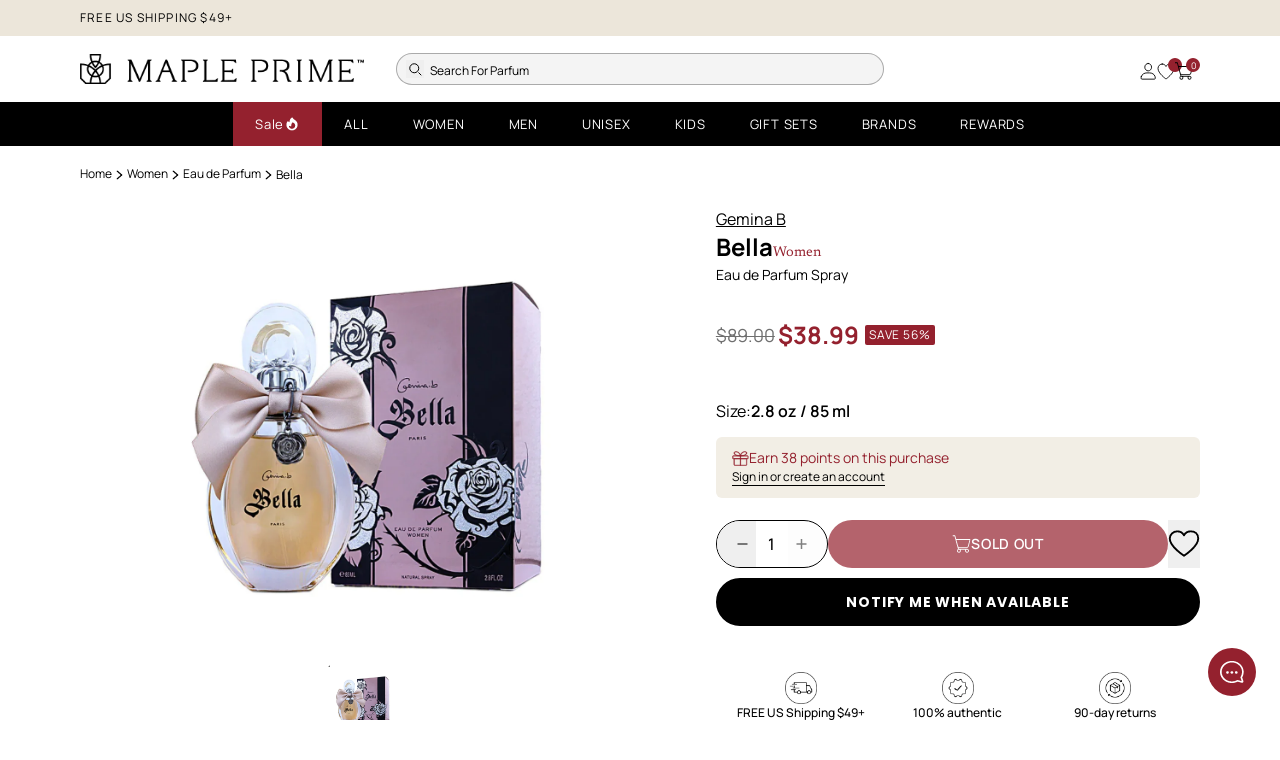

--- FILE ---
content_type: text/html; charset=utf-8
request_url: https://mapleprime.com/products/gemina-b-bella-eau-de-parfum-for-women
body_size: 107105
content:
<!doctype html>
<html x-data class="js" lang="en">
  <head>
	<!-- Added by AVADA SEO Suite -->
	<script>
  const avadaLightJsExclude = ['cdn.nfcube.com', 'assets/ecom.js', 'variant-title-king', 'linked_options_variants', 'smile-loader.js', 'smart-product-filter-search', 'rivo-loyalty-referrals', 'avada-cookie-consent', 'consentmo-gdpr', 'quinn', 'pandectes'];
  const avadaLightJsInclude = ['https://www.googletagmanager.com/', 'https://connect.facebook.net/', 'https://business-api.tiktok.com/', 'https://static.klaviyo.com/'];
  window.AVADA_SPEED_BLACKLIST = avadaLightJsInclude.map(item => new RegExp(item, 'i'));
  window.AVADA_SPEED_WHITELIST = avadaLightJsExclude.map(item => new RegExp(item, 'i'));
</script>

<script>
  const isSpeedUpEnable = !0 || Date.now() < 0;
  if (isSpeedUpEnable) {
    const avadaSpeedUp=1;
    if(isSpeedUpEnable) {
  function _0x55aa(_0x575858,_0x2fd0be){const _0x30a92f=_0x1cb5();return _0x55aa=function(_0x4e8b41,_0xcd1690){_0x4e8b41=_0x4e8b41-(0xb5e+0xd*0x147+-0x1b1a);let _0x1c09f7=_0x30a92f[_0x4e8b41];return _0x1c09f7;},_0x55aa(_0x575858,_0x2fd0be);}(function(_0x4ad4dc,_0x42545f){const _0x5c7741=_0x55aa,_0x323f4d=_0x4ad4dc();while(!![]){try{const _0x588ea5=parseInt(_0x5c7741(0x10c))/(0xb6f+-0x1853+0xce5)*(-parseInt(_0x5c7741(0x157))/(-0x2363*0x1+0x1dd4+0x591*0x1))+-parseInt(_0x5c7741(0x171))/(0x269b+-0xeb+-0xf*0x283)*(parseInt(_0x5c7741(0x116))/(0x2e1+0x1*0x17b3+-0x110*0x19))+-parseInt(_0x5c7741(0x147))/(-0x1489+-0x312*0x6+0x26fa*0x1)+-parseInt(_0x5c7741(0xfa))/(-0x744+0x1*0xb5d+-0x413)*(-parseInt(_0x5c7741(0x102))/(-0x1e87+0x9e*-0x16+0x2c22))+parseInt(_0x5c7741(0x136))/(0x1e2d+0x1498+-0x1a3*0x1f)+parseInt(_0x5c7741(0x16e))/(0x460+0x1d96+0x3*-0xb4f)*(-parseInt(_0x5c7741(0xe3))/(-0x9ca+-0x1*-0x93f+0x1*0x95))+parseInt(_0x5c7741(0xf8))/(-0x1f73*0x1+0x6*-0x510+0x3dde);if(_0x588ea5===_0x42545f)break;else _0x323f4d['push'](_0x323f4d['shift']());}catch(_0x5d6d7e){_0x323f4d['push'](_0x323f4d['shift']());}}}(_0x1cb5,-0x193549+0x5dc3*-0x31+-0x2f963*-0x13),(function(){const _0x5cb2b4=_0x55aa,_0x23f9e9={'yXGBq':function(_0x237aef,_0x385938){return _0x237aef!==_0x385938;},'XduVF':function(_0x21018d,_0x56ff60){return _0x21018d===_0x56ff60;},'RChnz':_0x5cb2b4(0xf4)+_0x5cb2b4(0xe9)+_0x5cb2b4(0x14a),'TAsuR':function(_0xe21eca,_0x33e114){return _0xe21eca%_0x33e114;},'EvLYw':function(_0x1326ad,_0x261d04){return _0x1326ad!==_0x261d04;},'nnhAQ':_0x5cb2b4(0x107),'swpMF':_0x5cb2b4(0x16d),'plMMu':_0x5cb2b4(0xe8)+_0x5cb2b4(0x135),'PqBPA':function(_0x2ba85c,_0x35b541){return _0x2ba85c<_0x35b541;},'NKPCA':_0x5cb2b4(0xfc),'TINqh':function(_0x4116e3,_0x3ffd02,_0x2c8722){return _0x4116e3(_0x3ffd02,_0x2c8722);},'BAueN':_0x5cb2b4(0x120),'NgloT':_0x5cb2b4(0x14c),'ThSSU':function(_0xeb212a,_0x4341c1){return _0xeb212a+_0x4341c1;},'lDDHN':function(_0x4a1a48,_0x45ebfb){return _0x4a1a48 instanceof _0x45ebfb;},'toAYB':function(_0xcf0fa9,_0xf5fa6a){return _0xcf0fa9 instanceof _0xf5fa6a;},'VMiyW':function(_0x5300e4,_0x44e0f4){return _0x5300e4(_0x44e0f4);},'iyhbw':_0x5cb2b4(0x119),'zuWfR':function(_0x19c3e4,_0x4ee6e8){return _0x19c3e4<_0x4ee6e8;},'vEmrv':function(_0xd798cf,_0x5ea2dd){return _0xd798cf!==_0x5ea2dd;},'yxERj':function(_0x24b03b,_0x5aa292){return _0x24b03b||_0x5aa292;},'MZpwM':_0x5cb2b4(0x110)+_0x5cb2b4(0x109)+'pt','IeUHK':function(_0x5a4c7e,_0x2edf70){return _0x5a4c7e-_0x2edf70;},'Idvge':function(_0x3b526e,_0x36b469){return _0x3b526e<_0x36b469;},'qRwfm':_0x5cb2b4(0x16b)+_0x5cb2b4(0xf1),'CvXDN':function(_0x4b4208,_0x1db216){return _0x4b4208<_0x1db216;},'acPIM':function(_0x7d44b7,_0x3020d2){return _0x7d44b7(_0x3020d2);},'MyLMO':function(_0x22d4b2,_0xe7a6a0){return _0x22d4b2<_0xe7a6a0;},'boDyh':function(_0x176992,_0x346381,_0xab7fc){return _0x176992(_0x346381,_0xab7fc);},'ZANXD':_0x5cb2b4(0x10f)+_0x5cb2b4(0x12a)+_0x5cb2b4(0x142),'CXwRZ':_0x5cb2b4(0x123)+_0x5cb2b4(0x15f),'AuMHM':_0x5cb2b4(0x161),'KUuFZ':_0x5cb2b4(0xe6),'MSwtw':_0x5cb2b4(0x13a),'ERvPB':_0x5cb2b4(0x134),'ycTDj':_0x5cb2b4(0x15b),'Tvhir':_0x5cb2b4(0x154)},_0x469be1=_0x23f9e9[_0x5cb2b4(0x153)],_0x36fe07={'blacklist':window[_0x5cb2b4(0x11f)+_0x5cb2b4(0x115)+'T'],'whitelist':window[_0x5cb2b4(0x11f)+_0x5cb2b4(0x13e)+'T']},_0x26516a={'blacklisted':[]},_0x34e4a6=(_0x2be2f5,_0x25b3b2)=>{const _0x80dd2=_0x5cb2b4;if(_0x2be2f5&&(!_0x25b3b2||_0x23f9e9[_0x80dd2(0x13b)](_0x25b3b2,_0x469be1))&&(!_0x36fe07[_0x80dd2(0x170)]||_0x36fe07[_0x80dd2(0x170)][_0x80dd2(0x151)](_0xa5c7cf=>_0xa5c7cf[_0x80dd2(0x12b)](_0x2be2f5)))&&(!_0x36fe07[_0x80dd2(0x165)]||_0x36fe07[_0x80dd2(0x165)][_0x80dd2(0x156)](_0x4e2570=>!_0x4e2570[_0x80dd2(0x12b)](_0x2be2f5)))&&_0x23f9e9[_0x80dd2(0xf7)](avadaSpeedUp,0x5*0x256+-0x1*0x66c+-0x542+0.5)&&_0x2be2f5[_0x80dd2(0x137)](_0x23f9e9[_0x80dd2(0xe7)])){const _0x413c89=_0x2be2f5[_0x80dd2(0x16c)];return _0x23f9e9[_0x80dd2(0xf7)](_0x23f9e9[_0x80dd2(0x11e)](_0x413c89,-0x1deb*-0x1+0xf13+-0x2cfc),0x1176+-0x78b*0x5+0x1441);}return _0x2be2f5&&(!_0x25b3b2||_0x23f9e9[_0x80dd2(0xed)](_0x25b3b2,_0x469be1))&&(!_0x36fe07[_0x80dd2(0x170)]||_0x36fe07[_0x80dd2(0x170)][_0x80dd2(0x151)](_0x3d689d=>_0x3d689d[_0x80dd2(0x12b)](_0x2be2f5)))&&(!_0x36fe07[_0x80dd2(0x165)]||_0x36fe07[_0x80dd2(0x165)][_0x80dd2(0x156)](_0x26a7b3=>!_0x26a7b3[_0x80dd2(0x12b)](_0x2be2f5)));},_0x11462f=function(_0x42927f){const _0x346823=_0x5cb2b4,_0x5426ae=_0x42927f[_0x346823(0x159)+'te'](_0x23f9e9[_0x346823(0x14e)]);return _0x36fe07[_0x346823(0x170)]&&_0x36fe07[_0x346823(0x170)][_0x346823(0x156)](_0x107b0d=>!_0x107b0d[_0x346823(0x12b)](_0x5426ae))||_0x36fe07[_0x346823(0x165)]&&_0x36fe07[_0x346823(0x165)][_0x346823(0x151)](_0x1e7160=>_0x1e7160[_0x346823(0x12b)](_0x5426ae));},_0x39299f=new MutationObserver(_0x45c995=>{const _0x21802a=_0x5cb2b4,_0x3bc801={'mafxh':function(_0x6f9c57,_0x229989){const _0x9d39b1=_0x55aa;return _0x23f9e9[_0x9d39b1(0xf7)](_0x6f9c57,_0x229989);},'SrchE':_0x23f9e9[_0x21802a(0xe2)],'pvjbV':_0x23f9e9[_0x21802a(0xf6)]};for(let _0x333494=-0x7d7+-0x893+0x106a;_0x23f9e9[_0x21802a(0x158)](_0x333494,_0x45c995[_0x21802a(0x16c)]);_0x333494++){const {addedNodes:_0x1b685b}=_0x45c995[_0x333494];for(let _0x2f087=0x1f03+0x84b+0x1*-0x274e;_0x23f9e9[_0x21802a(0x158)](_0x2f087,_0x1b685b[_0x21802a(0x16c)]);_0x2f087++){const _0x4e5bac=_0x1b685b[_0x2f087];if(_0x23f9e9[_0x21802a(0xf7)](_0x4e5bac[_0x21802a(0x121)],-0x1f3a+-0x1*0x1b93+-0x3*-0x139a)&&_0x23f9e9[_0x21802a(0xf7)](_0x4e5bac[_0x21802a(0x152)],_0x23f9e9[_0x21802a(0xe0)])){const _0x5d9a67=_0x4e5bac[_0x21802a(0x107)],_0x3fb522=_0x4e5bac[_0x21802a(0x16d)];if(_0x23f9e9[_0x21802a(0x103)](_0x34e4a6,_0x5d9a67,_0x3fb522)){_0x26516a[_0x21802a(0x160)+'d'][_0x21802a(0x128)]([_0x4e5bac,_0x4e5bac[_0x21802a(0x16d)]]),_0x4e5bac[_0x21802a(0x16d)]=_0x469be1;const _0x1e52da=function(_0x2c95ff){const _0x359b13=_0x21802a;if(_0x3bc801[_0x359b13(0x118)](_0x4e5bac[_0x359b13(0x159)+'te'](_0x3bc801[_0x359b13(0x166)]),_0x469be1))_0x2c95ff[_0x359b13(0x112)+_0x359b13(0x150)]();_0x4e5bac[_0x359b13(0xec)+_0x359b13(0x130)](_0x3bc801[_0x359b13(0xe4)],_0x1e52da);};_0x4e5bac[_0x21802a(0x12d)+_0x21802a(0x163)](_0x23f9e9[_0x21802a(0xf6)],_0x1e52da),_0x4e5bac[_0x21802a(0x12c)+_0x21802a(0x131)]&&_0x4e5bac[_0x21802a(0x12c)+_0x21802a(0x131)][_0x21802a(0x11a)+'d'](_0x4e5bac);}}}}});_0x39299f[_0x5cb2b4(0x105)](document[_0x5cb2b4(0x10b)+_0x5cb2b4(0x16a)],{'childList':!![],'subtree':!![]});const _0x2910a9=/[|\\{}()\[\]^$+*?.]/g,_0xa9f173=function(..._0x1baa33){const _0x3053cc=_0x5cb2b4,_0x2e6f61={'mMWha':function(_0x158c76,_0x5c404b){const _0x25a05c=_0x55aa;return _0x23f9e9[_0x25a05c(0xf7)](_0x158c76,_0x5c404b);},'BXirI':_0x23f9e9[_0x3053cc(0x141)],'COGok':function(_0x421bf7,_0x55453a){const _0x4fd417=_0x3053cc;return _0x23f9e9[_0x4fd417(0x167)](_0x421bf7,_0x55453a);},'XLSAp':function(_0x193984,_0x35c446){const _0x5bbecf=_0x3053cc;return _0x23f9e9[_0x5bbecf(0xed)](_0x193984,_0x35c446);},'EygRw':function(_0xfbb69c,_0x21b15d){const _0xe5c840=_0x3053cc;return _0x23f9e9[_0xe5c840(0x104)](_0xfbb69c,_0x21b15d);},'xZuNx':_0x23f9e9[_0x3053cc(0x139)],'SBUaW':function(_0x5739bf,_0x2c2fab){const _0x42cbb1=_0x3053cc;return _0x23f9e9[_0x42cbb1(0x172)](_0x5739bf,_0x2c2fab);},'EAoTR':function(_0x123b29,_0x5b29bf){const _0x2828d2=_0x3053cc;return _0x23f9e9[_0x2828d2(0x11d)](_0x123b29,_0x5b29bf);},'cdYdq':_0x23f9e9[_0x3053cc(0x14e)],'WzJcf':_0x23f9e9[_0x3053cc(0xe2)],'nytPK':function(_0x53f733,_0x4ad021){const _0x4f0333=_0x3053cc;return _0x23f9e9[_0x4f0333(0x148)](_0x53f733,_0x4ad021);},'oUrHG':_0x23f9e9[_0x3053cc(0x14d)],'dnxjX':function(_0xed6b5f,_0x573f55){const _0x57aa03=_0x3053cc;return _0x23f9e9[_0x57aa03(0x15a)](_0xed6b5f,_0x573f55);}};_0x23f9e9[_0x3053cc(0x15d)](_0x1baa33[_0x3053cc(0x16c)],-0x1a3*-0x9+-0xf9*0xb+-0x407*0x1)?(_0x36fe07[_0x3053cc(0x170)]=[],_0x36fe07[_0x3053cc(0x165)]=[]):(_0x36fe07[_0x3053cc(0x170)]&&(_0x36fe07[_0x3053cc(0x170)]=_0x36fe07[_0x3053cc(0x170)][_0x3053cc(0x106)](_0xa8e001=>_0x1baa33[_0x3053cc(0x156)](_0x4a8a28=>{const _0x2e425b=_0x3053cc;if(_0x2e6f61[_0x2e425b(0x111)](typeof _0x4a8a28,_0x2e6f61[_0x2e425b(0x155)]))return!_0xa8e001[_0x2e425b(0x12b)](_0x4a8a28);else{if(_0x2e6f61[_0x2e425b(0xeb)](_0x4a8a28,RegExp))return _0x2e6f61[_0x2e425b(0x145)](_0xa8e001[_0x2e425b(0xdf)](),_0x4a8a28[_0x2e425b(0xdf)]());}}))),_0x36fe07[_0x3053cc(0x165)]&&(_0x36fe07[_0x3053cc(0x165)]=[..._0x36fe07[_0x3053cc(0x165)],..._0x1baa33[_0x3053cc(0xff)](_0x4e4c02=>{const _0x7c755c=_0x3053cc;if(_0x23f9e9[_0x7c755c(0xf7)](typeof _0x4e4c02,_0x23f9e9[_0x7c755c(0x141)])){const _0x932437=_0x4e4c02[_0x7c755c(0xea)](_0x2910a9,_0x23f9e9[_0x7c755c(0x16f)]),_0x34e686=_0x23f9e9[_0x7c755c(0xf0)](_0x23f9e9[_0x7c755c(0xf0)]('.*',_0x932437),'.*');if(_0x36fe07[_0x7c755c(0x165)][_0x7c755c(0x156)](_0x21ef9a=>_0x21ef9a[_0x7c755c(0xdf)]()!==_0x34e686[_0x7c755c(0xdf)]()))return new RegExp(_0x34e686);}else{if(_0x23f9e9[_0x7c755c(0x117)](_0x4e4c02,RegExp)){if(_0x36fe07[_0x7c755c(0x165)][_0x7c755c(0x156)](_0x5a3f09=>_0x5a3f09[_0x7c755c(0xdf)]()!==_0x4e4c02[_0x7c755c(0xdf)]()))return _0x4e4c02;}}return null;})[_0x3053cc(0x106)](Boolean)]));const _0x3eeb55=document[_0x3053cc(0x11b)+_0x3053cc(0x10e)](_0x23f9e9[_0x3053cc(0xf0)](_0x23f9e9[_0x3053cc(0xf0)](_0x23f9e9[_0x3053cc(0x122)],_0x469be1),'"]'));for(let _0xf831f7=-0x21aa+-0x1793+0x393d*0x1;_0x23f9e9[_0x3053cc(0x14b)](_0xf831f7,_0x3eeb55[_0x3053cc(0x16c)]);_0xf831f7++){const _0x5868cb=_0x3eeb55[_0xf831f7];_0x23f9e9[_0x3053cc(0x132)](_0x11462f,_0x5868cb)&&(_0x26516a[_0x3053cc(0x160)+'d'][_0x3053cc(0x128)]([_0x5868cb,_0x23f9e9[_0x3053cc(0x14d)]]),_0x5868cb[_0x3053cc(0x12c)+_0x3053cc(0x131)][_0x3053cc(0x11a)+'d'](_0x5868cb));}let _0xdf8cd0=-0x17da+0x2461+-0xc87*0x1;[..._0x26516a[_0x3053cc(0x160)+'d']][_0x3053cc(0x10d)](([_0x226aeb,_0x33eaa7],_0xe33bca)=>{const _0x2aa7bf=_0x3053cc;if(_0x2e6f61[_0x2aa7bf(0x143)](_0x11462f,_0x226aeb)){const _0x41da0d=document[_0x2aa7bf(0x11c)+_0x2aa7bf(0x131)](_0x2e6f61[_0x2aa7bf(0x127)]);for(let _0x6784c7=0xd7b+-0xaa5+-0x2d6;_0x2e6f61[_0x2aa7bf(0x164)](_0x6784c7,_0x226aeb[_0x2aa7bf(0xe5)][_0x2aa7bf(0x16c)]);_0x6784c7++){const _0x4ca758=_0x226aeb[_0x2aa7bf(0xe5)][_0x6784c7];_0x2e6f61[_0x2aa7bf(0x12f)](_0x4ca758[_0x2aa7bf(0x133)],_0x2e6f61[_0x2aa7bf(0x13f)])&&_0x2e6f61[_0x2aa7bf(0x145)](_0x4ca758[_0x2aa7bf(0x133)],_0x2e6f61[_0x2aa7bf(0x100)])&&_0x41da0d[_0x2aa7bf(0xe1)+'te'](_0x4ca758[_0x2aa7bf(0x133)],_0x226aeb[_0x2aa7bf(0xe5)][_0x6784c7][_0x2aa7bf(0x12e)]);}_0x41da0d[_0x2aa7bf(0xe1)+'te'](_0x2e6f61[_0x2aa7bf(0x13f)],_0x226aeb[_0x2aa7bf(0x107)]),_0x41da0d[_0x2aa7bf(0xe1)+'te'](_0x2e6f61[_0x2aa7bf(0x100)],_0x2e6f61[_0x2aa7bf(0x101)](_0x33eaa7,_0x2e6f61[_0x2aa7bf(0x126)])),document[_0x2aa7bf(0x113)][_0x2aa7bf(0x146)+'d'](_0x41da0d),_0x26516a[_0x2aa7bf(0x160)+'d'][_0x2aa7bf(0x162)](_0x2e6f61[_0x2aa7bf(0x13d)](_0xe33bca,_0xdf8cd0),-0x105d*0x2+0x1*-0xeaa+0x2f65),_0xdf8cd0++;}}),_0x36fe07[_0x3053cc(0x170)]&&_0x23f9e9[_0x3053cc(0xf3)](_0x36fe07[_0x3053cc(0x170)][_0x3053cc(0x16c)],0x10f2+-0x1a42+0x951)&&_0x39299f[_0x3053cc(0x15c)]();},_0x4c2397=document[_0x5cb2b4(0x11c)+_0x5cb2b4(0x131)],_0x573f89={'src':Object[_0x5cb2b4(0x14f)+_0x5cb2b4(0xfd)+_0x5cb2b4(0x144)](HTMLScriptElement[_0x5cb2b4(0xf9)],_0x23f9e9[_0x5cb2b4(0x14e)]),'type':Object[_0x5cb2b4(0x14f)+_0x5cb2b4(0xfd)+_0x5cb2b4(0x144)](HTMLScriptElement[_0x5cb2b4(0xf9)],_0x23f9e9[_0x5cb2b4(0xe2)])};document[_0x5cb2b4(0x11c)+_0x5cb2b4(0x131)]=function(..._0x4db605){const _0x1480b5=_0x5cb2b4,_0x3a6982={'KNNxG':function(_0x32fa39,_0x2a57e4,_0x3cc08f){const _0x5ead12=_0x55aa;return _0x23f9e9[_0x5ead12(0x169)](_0x32fa39,_0x2a57e4,_0x3cc08f);}};if(_0x23f9e9[_0x1480b5(0x13b)](_0x4db605[-0x4*-0x376+0x4*0x2f+-0xe94][_0x1480b5(0x140)+'e'](),_0x23f9e9[_0x1480b5(0x139)]))return _0x4c2397[_0x1480b5(0x114)](document)(..._0x4db605);const _0x2f091d=_0x4c2397[_0x1480b5(0x114)](document)(..._0x4db605);try{Object[_0x1480b5(0xf2)+_0x1480b5(0x149)](_0x2f091d,{'src':{..._0x573f89[_0x1480b5(0x107)],'set'(_0x3ae2bc){const _0x5d6fdc=_0x1480b5;_0x3a6982[_0x5d6fdc(0x129)](_0x34e4a6,_0x3ae2bc,_0x2f091d[_0x5d6fdc(0x16d)])&&_0x573f89[_0x5d6fdc(0x16d)][_0x5d6fdc(0x10a)][_0x5d6fdc(0x125)](this,_0x469be1),_0x573f89[_0x5d6fdc(0x107)][_0x5d6fdc(0x10a)][_0x5d6fdc(0x125)](this,_0x3ae2bc);}},'type':{..._0x573f89[_0x1480b5(0x16d)],'get'(){const _0x436e9e=_0x1480b5,_0x4b63b9=_0x573f89[_0x436e9e(0x16d)][_0x436e9e(0xfb)][_0x436e9e(0x125)](this);if(_0x23f9e9[_0x436e9e(0xf7)](_0x4b63b9,_0x469be1)||_0x23f9e9[_0x436e9e(0x103)](_0x34e4a6,this[_0x436e9e(0x107)],_0x4b63b9))return null;return _0x4b63b9;},'set'(_0x174ea3){const _0x1dff57=_0x1480b5,_0xa2fd13=_0x23f9e9[_0x1dff57(0x103)](_0x34e4a6,_0x2f091d[_0x1dff57(0x107)],_0x2f091d[_0x1dff57(0x16d)])?_0x469be1:_0x174ea3;_0x573f89[_0x1dff57(0x16d)][_0x1dff57(0x10a)][_0x1dff57(0x125)](this,_0xa2fd13);}}}),_0x2f091d[_0x1480b5(0xe1)+'te']=function(_0x5b0870,_0x8c60d5){const _0xab22d4=_0x1480b5;if(_0x23f9e9[_0xab22d4(0xf7)](_0x5b0870,_0x23f9e9[_0xab22d4(0xe2)])||_0x23f9e9[_0xab22d4(0xf7)](_0x5b0870,_0x23f9e9[_0xab22d4(0x14e)]))_0x2f091d[_0x5b0870]=_0x8c60d5;else HTMLScriptElement[_0xab22d4(0xf9)][_0xab22d4(0xe1)+'te'][_0xab22d4(0x125)](_0x2f091d,_0x5b0870,_0x8c60d5);};}catch(_0x5a9461){console[_0x1480b5(0x168)](_0x23f9e9[_0x1480b5(0xef)],_0x5a9461);}return _0x2f091d;};const _0x5883c5=[_0x23f9e9[_0x5cb2b4(0xfe)],_0x23f9e9[_0x5cb2b4(0x13c)],_0x23f9e9[_0x5cb2b4(0xf5)],_0x23f9e9[_0x5cb2b4(0x15e)],_0x23f9e9[_0x5cb2b4(0x138)],_0x23f9e9[_0x5cb2b4(0x124)]],_0x4ab8d2=_0x5883c5[_0x5cb2b4(0xff)](_0x439d08=>{return{'type':_0x439d08,'listener':()=>_0xa9f173(),'options':{'passive':!![]}};});_0x4ab8d2[_0x5cb2b4(0x10d)](_0x4d3535=>{const _0x3882ab=_0x5cb2b4;document[_0x3882ab(0x12d)+_0x3882ab(0x163)](_0x4d3535[_0x3882ab(0x16d)],_0x4d3535[_0x3882ab(0xee)],_0x4d3535[_0x3882ab(0x108)]);});}()));function _0x1cb5(){const _0x15f8e0=['ault','some','tagName','CXwRZ','wheel','BXirI','every','6lYvYYX','PqBPA','getAttribu','IeUHK','touchstart','disconnect','Idvge','ERvPB','/blocked','blackliste','keydown','splice','stener','SBUaW','whitelist','SrchE','toAYB','warn','boDyh','ement','script[typ','length','type','346347wGqEBH','NgloT','blacklist','33OVoYHk','zuWfR','toString','NKPCA','setAttribu','swpMF','230EEqEiq','pvjbV','attributes','mousemove','RChnz','beforescri','y.com/exte','replace','COGok','removeEven','EvLYw','listener','ZANXD','ThSSU','e="','defineProp','MyLMO','cdn.shopif','MSwtw','plMMu','XduVF','22621984JRJQxz','prototype','8818116NVbcZr','get','SCRIPT','ertyDescri','AuMHM','map','WzJcf','nytPK','7kiZatp','TINqh','VMiyW','observe','filter','src','options','n/javascri','set','documentEl','478083wuqgQV','forEach','torAll','Avada cann','applicatio','mMWha','preventDef','head','bind','D_BLACKLIS','75496skzGVx','lDDHN','mafxh','script','removeChil','querySelec','createElem','vEmrv','TAsuR','AVADA_SPEE','string','nodeType','qRwfm','javascript','Tvhir','call','oUrHG','xZuNx','push','KNNxG','ot lazy lo','test','parentElem','addEventLi','value','EAoTR','tListener','ent','acPIM','name','touchmove','ptexecute','6968312SmqlIb','includes','ycTDj','iyhbw','touchend','yXGBq','KUuFZ','dnxjX','D_WHITELIS','cdYdq','toLowerCas','BAueN','ad script','EygRw','ptor','XLSAp','appendChil','4975500NoPAFA','yxERj','erties','nsions','CvXDN','\$&','MZpwM','nnhAQ','getOwnProp'];_0x1cb5=function(){return _0x15f8e0;};return _0x1cb5();}
}
    class LightJsLoader{constructor(e){this.jQs=[],this.listener=this.handleListener.bind(this,e),this.scripts=["default","defer","async"].reduce(((e,t)=>({...e,[t]:[]})),{});const t=this;e.forEach((e=>window.addEventListener(e,t.listener,{passive:!0})))}handleListener(e){const t=this;return e.forEach((e=>window.removeEventListener(e,t.listener))),"complete"===document.readyState?this.handleDOM():document.addEventListener("readystatechange",(e=>{if("complete"===e.target.readyState)return setTimeout(t.handleDOM.bind(t),1)}))}async handleDOM(){this.suspendEvent(),this.suspendJQuery(),this.findScripts(),this.preloadScripts();for(const e of Object.keys(this.scripts))await this.replaceScripts(this.scripts[e]);for(const e of["DOMContentLoaded","readystatechange"])await this.requestRepaint(),document.dispatchEvent(new Event("lightJS-"+e));document.lightJSonreadystatechange&&document.lightJSonreadystatechange();for(const e of["DOMContentLoaded","load"])await this.requestRepaint(),window.dispatchEvent(new Event("lightJS-"+e));await this.requestRepaint(),window.lightJSonload&&window.lightJSonload(),await this.requestRepaint(),this.jQs.forEach((e=>e(window).trigger("lightJS-jquery-load"))),window.dispatchEvent(new Event("lightJS-pageshow")),await this.requestRepaint(),window.lightJSonpageshow&&window.lightJSonpageshow()}async requestRepaint(){return new Promise((e=>requestAnimationFrame(e)))}findScripts(){document.querySelectorAll("script[type=lightJs]").forEach((e=>{e.hasAttribute("src")?e.hasAttribute("async")&&e.async?this.scripts.async.push(e):e.hasAttribute("defer")&&e.defer?this.scripts.defer.push(e):this.scripts.default.push(e):this.scripts.default.push(e)}))}preloadScripts(){const e=this,t=Object.keys(this.scripts).reduce(((t,n)=>[...t,...e.scripts[n]]),[]),n=document.createDocumentFragment();t.forEach((e=>{const t=e.getAttribute("src");if(!t)return;const s=document.createElement("link");s.href=t,s.rel="preload",s.as="script",n.appendChild(s)})),document.head.appendChild(n)}async replaceScripts(e){let t;for(;t=e.shift();)await this.requestRepaint(),new Promise((e=>{const n=document.createElement("script");[...t.attributes].forEach((e=>{"type"!==e.nodeName&&n.setAttribute(e.nodeName,e.nodeValue)})),t.hasAttribute("src")?(n.addEventListener("load",e),n.addEventListener("error",e)):(n.text=t.text,e()),t.parentNode.replaceChild(n,t)}))}suspendEvent(){const e={};[{obj:document,name:"DOMContentLoaded"},{obj:window,name:"DOMContentLoaded"},{obj:window,name:"load"},{obj:window,name:"pageshow"},{obj:document,name:"readystatechange"}].map((t=>function(t,n){function s(n){return e[t].list.indexOf(n)>=0?"lightJS-"+n:n}e[t]||(e[t]={list:[n],add:t.addEventListener,remove:t.removeEventListener},t.addEventListener=(...n)=>{n[0]=s(n[0]),e[t].add.apply(t,n)},t.removeEventListener=(...n)=>{n[0]=s(n[0]),e[t].remove.apply(t,n)})}(t.obj,t.name))),[{obj:document,name:"onreadystatechange"},{obj:window,name:"onpageshow"}].map((e=>function(e,t){let n=e[t];Object.defineProperty(e,t,{get:()=>n||function(){},set:s=>{e["lightJS"+t]=n=s}})}(e.obj,e.name)))}suspendJQuery(){const e=this;let t=window.jQuery;Object.defineProperty(window,"jQuery",{get:()=>t,set(n){if(!n||!n.fn||!e.jQs.includes(n))return void(t=n);n.fn.ready=n.fn.init.prototype.ready=e=>{e.bind(document)(n)};const s=n.fn.on;n.fn.on=n.fn.init.prototype.on=function(...e){if(window!==this[0])return s.apply(this,e),this;const t=e=>e.split(" ").map((e=>"load"===e||0===e.indexOf("load.")?"lightJS-jquery-load":e)).join(" ");return"string"==typeof e[0]||e[0]instanceof String?(e[0]=t(e[0]),s.apply(this,e),this):("object"==typeof e[0]&&Object.keys(e[0]).forEach((n=>{delete Object.assign(e[0],{[t(n)]:e[0][n]})[n]})),s.apply(this,e),this)},e.jQs.push(n),t=n}})}}
new LightJsLoader(["keydown","mousemove","touchend","touchmove","touchstart","wheel"]);
  }
</script><!-- meta basic type product --><!-- meta basic type collection --><!-- meta basic type article -->

	<!-- /Added by AVADA SEO Suite -->
<script src="https://sapi.negate.io/script/sMq255Hqd+O+9hVLuq7+1g==?shop=mapleprime1.myshopify.com"></script>
    <!-- "snippets/limespot.liquid" was not rendered, the associated app was uninstalled -->
    <meta charset="utf-8">
    <meta http-equiv="X-UA-Compatible" content="IE=edge">
    <meta name="viewport" content="width=device-width,initial-scale=1,viewport-fit=cover">
    <meta name="theme-color" content="">
    <link rel="canonical" href="https://mapleprime.com/products/gemina-b-bella-eau-de-parfum-for-women"><link
        rel="icon"
        type="image/png"
        href="//mapleprime.com/cdn/shop/files/Icon_A_Black_c359e61a-c5d7-47b0-9715-8a008d710773.png?crop=center&height=32&v=1758879668&width=32"
        media="(prefers-color-scheme: light)"
      ><link
        rel="icon"
        type="image/png"
        href="//mapleprime.com/cdn/shop/files/Icon_A_White.png?crop=center&height=32&v=1759397196&width=32"
        media="(prefers-color-scheme: dark)"
      ><link rel="preconnect" href="https://fonts.googleapis.com">
<link rel="preconnect" href="https://fonts.gstatic.com" crossorigin>
<link
  href="https://fonts.googleapis.com/css2?family=Manrope:wght@200..800&family=Newsreader:ital,opsz,wght@0,6..72,200..800;1,6..72,200..800&display=swap"
  rel="stylesheet"
>

<style>
  :root {
    --custom-font-primary: Newsreader, sans-serif;
    --custom-font-secondary: Manrope, sans-serif;
  }
</style>

    <title>
      Gemina B Bella Eau de Parfum for Women | Maple Prime</title>

    
      <meta name="description" content="Gemina B Bella is an enchanting fragrance that combines floral and fruity notes with a touch of sweetness. This elegant composition exudes femininity and charm, perfect for those who appreciate a delicate and romantic scent experience.⚡ Buy Gemina B Bella Eau de Parfum for Women at the best price with offers in United States. ✓ Free Shipping ✓ Only Genuine Products ✓ Best Offers.">
    

    

<meta property="og:site_name" content="Maple Prime">
<meta property="og:url" content="https://mapleprime.com/products/gemina-b-bella-eau-de-parfum-for-women">
<meta property="og:title" content="Gemina B Bella Women Eau de Parfum | Maple Prime">
<meta property="og:type" content="product">
<meta property="og:description" content="Buy Gemina B Bella Women Eau de Parfum at MaplePrime.com for up to 80% discount. 100% authentic, Free shipping on all USA orders."><meta property="og:image" content="http://mapleprime.com/cdn/shop/files/MP563104.png?v=1759932818">
  <meta property="og:image:secure_url" content="https://mapleprime.com/cdn/shop/files/MP563104.png?v=1759932818">
  <meta property="og:image:width" content="1072">
  <meta property="og:image:height" content="1072"><meta property="og:price:amount" content="38.99">
  <meta property="og:price:currency" content="USD"><meta name="twitter:card" content="summary_large_image">
<meta name="twitter:title" content="Gemina B Bella Women Eau de Parfum | Maple Prime">
<meta name="twitter:description" content="Buy Gemina B Bella Women Eau de Parfum at MaplePrime.com for up to 80% discount. 100% authentic, Free shipping on all USA orders.">


    <script>window.performance && window.performance.mark && window.performance.mark('shopify.content_for_header.start');</script><meta id="shopify-digital-wallet" name="shopify-digital-wallet" content="/75621040436/digital_wallets/dialog">
<meta name="shopify-checkout-api-token" content="dfbdb0ea1b8bc21e2b703f45b3d1fc3e">
<meta id="in-context-paypal-metadata" data-shop-id="75621040436" data-venmo-supported="false" data-environment="production" data-locale="en_US" data-paypal-v4="true" data-currency="USD">
<link rel="alternate" type="application/json+oembed" href="https://mapleprime.com/products/gemina-b-bella-eau-de-parfum-for-women.oembed">
<script async="async" src="/checkouts/internal/preloads.js?locale=en-US"></script>
<link rel="preconnect" href="https://shop.app" crossorigin="anonymous">
<script async="async" src="https://shop.app/checkouts/internal/preloads.js?locale=en-US&shop_id=75621040436" crossorigin="anonymous"></script>
<script id="apple-pay-shop-capabilities" type="application/json">{"shopId":75621040436,"countryCode":"US","currencyCode":"USD","merchantCapabilities":["supports3DS"],"merchantId":"gid:\/\/shopify\/Shop\/75621040436","merchantName":"Maple Prime","requiredBillingContactFields":["postalAddress","email","phone"],"requiredShippingContactFields":["postalAddress","email","phone"],"shippingType":"shipping","supportedNetworks":["visa","masterCard","amex","discover","elo","jcb"],"total":{"type":"pending","label":"Maple Prime","amount":"1.00"},"shopifyPaymentsEnabled":true,"supportsSubscriptions":true}</script>
<script id="shopify-features" type="application/json">{"accessToken":"dfbdb0ea1b8bc21e2b703f45b3d1fc3e","betas":["rich-media-storefront-analytics"],"domain":"mapleprime.com","predictiveSearch":true,"shopId":75621040436,"locale":"en"}</script>
<script>var Shopify = Shopify || {};
Shopify.shop = "mapleprime1.myshopify.com";
Shopify.locale = "en";
Shopify.currency = {"active":"USD","rate":"1.0"};
Shopify.country = "US";
Shopify.theme = {"name":"[42DM] New theme","id":167718453556,"schema_name":"Dawn","schema_version":"15.2.0","theme_store_id":null,"role":"main"};
Shopify.theme.handle = "null";
Shopify.theme.style = {"id":null,"handle":null};
Shopify.cdnHost = "mapleprime.com/cdn";
Shopify.routes = Shopify.routes || {};
Shopify.routes.root = "/";</script>
<script type="module">!function(o){(o.Shopify=o.Shopify||{}).modules=!0}(window);</script>
<script>!function(o){function n(){var o=[];function n(){o.push(Array.prototype.slice.apply(arguments))}return n.q=o,n}var t=o.Shopify=o.Shopify||{};t.loadFeatures=n(),t.autoloadFeatures=n()}(window);</script>
<script>
  window.ShopifyPay = window.ShopifyPay || {};
  window.ShopifyPay.apiHost = "shop.app\/pay";
  window.ShopifyPay.redirectState = null;
</script>
<script id="shop-js-analytics" type="application/json">{"pageType":"product"}</script>
<script defer="defer" async type="module" src="//mapleprime.com/cdn/shopifycloud/shop-js/modules/v2/client.init-shop-cart-sync_C5BV16lS.en.esm.js"></script>
<script defer="defer" async type="module" src="//mapleprime.com/cdn/shopifycloud/shop-js/modules/v2/chunk.common_CygWptCX.esm.js"></script>
<script type="module">
  await import("//mapleprime.com/cdn/shopifycloud/shop-js/modules/v2/client.init-shop-cart-sync_C5BV16lS.en.esm.js");
await import("//mapleprime.com/cdn/shopifycloud/shop-js/modules/v2/chunk.common_CygWptCX.esm.js");

  window.Shopify.SignInWithShop?.initShopCartSync?.({"fedCMEnabled":true,"windoidEnabled":true});

</script>
<script>
  window.Shopify = window.Shopify || {};
  if (!window.Shopify.featureAssets) window.Shopify.featureAssets = {};
  window.Shopify.featureAssets['shop-js'] = {"shop-cart-sync":["modules/v2/client.shop-cart-sync_ZFArdW7E.en.esm.js","modules/v2/chunk.common_CygWptCX.esm.js"],"init-fed-cm":["modules/v2/client.init-fed-cm_CmiC4vf6.en.esm.js","modules/v2/chunk.common_CygWptCX.esm.js"],"shop-button":["modules/v2/client.shop-button_tlx5R9nI.en.esm.js","modules/v2/chunk.common_CygWptCX.esm.js"],"shop-cash-offers":["modules/v2/client.shop-cash-offers_DOA2yAJr.en.esm.js","modules/v2/chunk.common_CygWptCX.esm.js","modules/v2/chunk.modal_D71HUcav.esm.js"],"init-windoid":["modules/v2/client.init-windoid_sURxWdc1.en.esm.js","modules/v2/chunk.common_CygWptCX.esm.js"],"shop-toast-manager":["modules/v2/client.shop-toast-manager_ClPi3nE9.en.esm.js","modules/v2/chunk.common_CygWptCX.esm.js"],"init-shop-email-lookup-coordinator":["modules/v2/client.init-shop-email-lookup-coordinator_B8hsDcYM.en.esm.js","modules/v2/chunk.common_CygWptCX.esm.js"],"init-shop-cart-sync":["modules/v2/client.init-shop-cart-sync_C5BV16lS.en.esm.js","modules/v2/chunk.common_CygWptCX.esm.js"],"avatar":["modules/v2/client.avatar_BTnouDA3.en.esm.js"],"pay-button":["modules/v2/client.pay-button_FdsNuTd3.en.esm.js","modules/v2/chunk.common_CygWptCX.esm.js"],"init-customer-accounts":["modules/v2/client.init-customer-accounts_DxDtT_ad.en.esm.js","modules/v2/client.shop-login-button_C5VAVYt1.en.esm.js","modules/v2/chunk.common_CygWptCX.esm.js","modules/v2/chunk.modal_D71HUcav.esm.js"],"init-shop-for-new-customer-accounts":["modules/v2/client.init-shop-for-new-customer-accounts_ChsxoAhi.en.esm.js","modules/v2/client.shop-login-button_C5VAVYt1.en.esm.js","modules/v2/chunk.common_CygWptCX.esm.js","modules/v2/chunk.modal_D71HUcav.esm.js"],"shop-login-button":["modules/v2/client.shop-login-button_C5VAVYt1.en.esm.js","modules/v2/chunk.common_CygWptCX.esm.js","modules/v2/chunk.modal_D71HUcav.esm.js"],"init-customer-accounts-sign-up":["modules/v2/client.init-customer-accounts-sign-up_CPSyQ0Tj.en.esm.js","modules/v2/client.shop-login-button_C5VAVYt1.en.esm.js","modules/v2/chunk.common_CygWptCX.esm.js","modules/v2/chunk.modal_D71HUcav.esm.js"],"shop-follow-button":["modules/v2/client.shop-follow-button_Cva4Ekp9.en.esm.js","modules/v2/chunk.common_CygWptCX.esm.js","modules/v2/chunk.modal_D71HUcav.esm.js"],"checkout-modal":["modules/v2/client.checkout-modal_BPM8l0SH.en.esm.js","modules/v2/chunk.common_CygWptCX.esm.js","modules/v2/chunk.modal_D71HUcav.esm.js"],"lead-capture":["modules/v2/client.lead-capture_Bi8yE_yS.en.esm.js","modules/v2/chunk.common_CygWptCX.esm.js","modules/v2/chunk.modal_D71HUcav.esm.js"],"shop-login":["modules/v2/client.shop-login_D6lNrXab.en.esm.js","modules/v2/chunk.common_CygWptCX.esm.js","modules/v2/chunk.modal_D71HUcav.esm.js"],"payment-terms":["modules/v2/client.payment-terms_CZxnsJam.en.esm.js","modules/v2/chunk.common_CygWptCX.esm.js","modules/v2/chunk.modal_D71HUcav.esm.js"]};
</script>
<script>(function() {
  var isLoaded = false;
  function asyncLoad() {
    if (isLoaded) return;
    isLoaded = true;
    var urls = ["https:\/\/d18eg7dreypte5.cloudfront.net\/browse-abandonment\/smsbump_timer.js?shop=mapleprime1.myshopify.com","https:\/\/cdn-loyalty.yotpo.com\/loader\/EcuTg2eVgax8BxRBDof0bg.js?shop=mapleprime1.myshopify.com","\/\/cdn.shopify.com\/proxy\/81ca8ec979fc28d6d10e018459d7b3492721d65a6686341cfacec261ca9744d7\/forms-akamai.smsbump.com\/763126\/form_327013.js?ver=1743587121\u0026shop=mapleprime1.myshopify.com\u0026sp-cache-control=cHVibGljLCBtYXgtYWdlPTkwMA","https:\/\/ecommplugins-scripts.trustpilot.com\/v2.1\/js\/header.min.js?settings=eyJrZXkiOiJBc1hkZkpCdEtXc0tHMDRrIiwicyI6Im5vbmUifQ==\u0026v=2.5\u0026shop=mapleprime1.myshopify.com","https:\/\/ecommplugins-scripts.trustpilot.com\/v2.1\/js\/success.min.js?settings=eyJrZXkiOiJBc1hkZkpCdEtXc0tHMDRrIiwicyI6Im5vbmUiLCJ0IjpbIm9yZGVycy9mdWxmaWxsZWQiXSwidiI6IiIsImEiOiIifQ==\u0026shop=mapleprime1.myshopify.com","https:\/\/ecommplugins-trustboxsettings.trustpilot.com\/mapleprime1.myshopify.com.js?settings=1750772611462\u0026shop=mapleprime1.myshopify.com","https:\/\/widget.trustpilot.com\/bootstrap\/v5\/tp.widget.sync.bootstrap.min.js?shop=mapleprime1.myshopify.com","https:\/\/widget.trustpilot.com\/bootstrap\/v5\/tp.widget.sync.bootstrap.min.js?shop=mapleprime1.myshopify.com","https:\/\/cdn.nfcube.com\/instafeed-31c5714cd9fbb558e7954e59a725ca20.js?shop=mapleprime1.myshopify.com"];
    for (var i = 0; i < urls.length; i++) {
      var s = document.createElement('script');
      if ((!0 || Date.now() < 0) &&
      (!window.AVADA_SPEED_BLACKLIST || window.AVADA_SPEED_BLACKLIST.some(pattern => pattern.test(s))) &&
      (!window.AVADA_SPEED_WHITELIST || window.AVADA_SPEED_WHITELIST.every(pattern => !pattern.test(s)))) s.type = 'lightJs'; else s.type = 'text/javascript';
      s.async = true;
      s.src = urls[i];
      var x = document.getElementsByTagName('script')[0];
      x.parentNode.insertBefore(s, x);
    }
  };
  if(window.attachEvent) {
    window.attachEvent('onload', asyncLoad);
  } else {
    window.addEventListener('load', asyncLoad, false);
  }
})();</script>
<script id="__st">var __st={"a":75621040436,"offset":-18000,"reqid":"c1fc5cf3-4ced-4d53-8e87-4b1608efe3b9-1768608743","pageurl":"mapleprime.com\/products\/gemina-b-bella-eau-de-parfum-for-women","u":"00f1918139fc","p":"product","rtyp":"product","rid":9129186525492};</script>
<script>window.ShopifyPaypalV4VisibilityTracking = true;</script>
<script id="captcha-bootstrap">!function(){'use strict';const t='contact',e='account',n='new_comment',o=[[t,t],['blogs',n],['comments',n],[t,'customer']],c=[[e,'customer_login'],[e,'guest_login'],[e,'recover_customer_password'],[e,'create_customer']],r=t=>t.map((([t,e])=>`form[action*='/${t}']:not([data-nocaptcha='true']) input[name='form_type'][value='${e}']`)).join(','),a=t=>()=>t?[...document.querySelectorAll(t)].map((t=>t.form)):[];function s(){const t=[...o],e=r(t);return a(e)}const i='password',u='form_key',d=['recaptcha-v3-token','g-recaptcha-response','h-captcha-response',i],f=()=>{try{return window.sessionStorage}catch{return}},m='__shopify_v',_=t=>t.elements[u];function p(t,e,n=!1){try{const o=window.sessionStorage,c=JSON.parse(o.getItem(e)),{data:r}=function(t){const{data:e,action:n}=t;return t[m]||n?{data:e,action:n}:{data:t,action:n}}(c);for(const[e,n]of Object.entries(r))t.elements[e]&&(t.elements[e].value=n);n&&o.removeItem(e)}catch(o){console.error('form repopulation failed',{error:o})}}const l='form_type',E='cptcha';function T(t){t.dataset[E]=!0}const w=window,h=w.document,L='Shopify',v='ce_forms',y='captcha';let A=!1;((t,e)=>{const n=(g='f06e6c50-85a8-45c8-87d0-21a2b65856fe',I='https://cdn.shopify.com/shopifycloud/storefront-forms-hcaptcha/ce_storefront_forms_captcha_hcaptcha.v1.5.2.iife.js',D={infoText:'Protected by hCaptcha',privacyText:'Privacy',termsText:'Terms'},(t,e,n)=>{const o=w[L][v],c=o.bindForm;if(c)return c(t,g,e,D).then(n);var r;o.q.push([[t,g,e,D],n]),r=I,A||(h.body.append(Object.assign(h.createElement('script'),{id:'captcha-provider',async:!0,src:r})),A=!0)});var g,I,D;w[L]=w[L]||{},w[L][v]=w[L][v]||{},w[L][v].q=[],w[L][y]=w[L][y]||{},w[L][y].protect=function(t,e){n(t,void 0,e),T(t)},Object.freeze(w[L][y]),function(t,e,n,w,h,L){const[v,y,A,g]=function(t,e,n){const i=e?o:[],u=t?c:[],d=[...i,...u],f=r(d),m=r(i),_=r(d.filter((([t,e])=>n.includes(e))));return[a(f),a(m),a(_),s()]}(w,h,L),I=t=>{const e=t.target;return e instanceof HTMLFormElement?e:e&&e.form},D=t=>v().includes(t);t.addEventListener('submit',(t=>{const e=I(t);if(!e)return;const n=D(e)&&!e.dataset.hcaptchaBound&&!e.dataset.recaptchaBound,o=_(e),c=g().includes(e)&&(!o||!o.value);(n||c)&&t.preventDefault(),c&&!n&&(function(t){try{if(!f())return;!function(t){const e=f();if(!e)return;const n=_(t);if(!n)return;const o=n.value;o&&e.removeItem(o)}(t);const e=Array.from(Array(32),(()=>Math.random().toString(36)[2])).join('');!function(t,e){_(t)||t.append(Object.assign(document.createElement('input'),{type:'hidden',name:u})),t.elements[u].value=e}(t,e),function(t,e){const n=f();if(!n)return;const o=[...t.querySelectorAll(`input[type='${i}']`)].map((({name:t})=>t)),c=[...d,...o],r={};for(const[a,s]of new FormData(t).entries())c.includes(a)||(r[a]=s);n.setItem(e,JSON.stringify({[m]:1,action:t.action,data:r}))}(t,e)}catch(e){console.error('failed to persist form',e)}}(e),e.submit())}));const S=(t,e)=>{t&&!t.dataset[E]&&(n(t,e.some((e=>e===t))),T(t))};for(const o of['focusin','change'])t.addEventListener(o,(t=>{const e=I(t);D(e)&&S(e,y())}));const B=e.get('form_key'),M=e.get(l),P=B&&M;t.addEventListener('DOMContentLoaded',(()=>{const t=y();if(P)for(const e of t)e.elements[l].value===M&&p(e,B);[...new Set([...A(),...v().filter((t=>'true'===t.dataset.shopifyCaptcha))])].forEach((e=>S(e,t)))}))}(h,new URLSearchParams(w.location.search),n,t,e,['guest_login'])})(!0,!0)}();</script>
<script integrity="sha256-4kQ18oKyAcykRKYeNunJcIwy7WH5gtpwJnB7kiuLZ1E=" data-source-attribution="shopify.loadfeatures" defer="defer" src="//mapleprime.com/cdn/shopifycloud/storefront/assets/storefront/load_feature-a0a9edcb.js" crossorigin="anonymous"></script>
<script crossorigin="anonymous" defer="defer" src="//mapleprime.com/cdn/shopifycloud/storefront/assets/shopify_pay/storefront-65b4c6d7.js?v=20250812"></script>
<script data-source-attribution="shopify.dynamic_checkout.dynamic.init">var Shopify=Shopify||{};Shopify.PaymentButton=Shopify.PaymentButton||{isStorefrontPortableWallets:!0,init:function(){window.Shopify.PaymentButton.init=function(){};var t=document.createElement("script");t.src="https://mapleprime.com/cdn/shopifycloud/portable-wallets/latest/portable-wallets.en.js",t.type="module",document.head.appendChild(t)}};
</script>
<script data-source-attribution="shopify.dynamic_checkout.buyer_consent">
  function portableWalletsHideBuyerConsent(e){var t=document.getElementById("shopify-buyer-consent"),n=document.getElementById("shopify-subscription-policy-button");t&&n&&(t.classList.add("hidden"),t.setAttribute("aria-hidden","true"),n.removeEventListener("click",e))}function portableWalletsShowBuyerConsent(e){var t=document.getElementById("shopify-buyer-consent"),n=document.getElementById("shopify-subscription-policy-button");t&&n&&(t.classList.remove("hidden"),t.removeAttribute("aria-hidden"),n.addEventListener("click",e))}window.Shopify?.PaymentButton&&(window.Shopify.PaymentButton.hideBuyerConsent=portableWalletsHideBuyerConsent,window.Shopify.PaymentButton.showBuyerConsent=portableWalletsShowBuyerConsent);
</script>
<script data-source-attribution="shopify.dynamic_checkout.cart.bootstrap">document.addEventListener("DOMContentLoaded",(function(){function t(){return document.querySelector("shopify-accelerated-checkout-cart, shopify-accelerated-checkout")}if(t())Shopify.PaymentButton.init();else{new MutationObserver((function(e,n){t()&&(Shopify.PaymentButton.init(),n.disconnect())})).observe(document.body,{childList:!0,subtree:!0})}}));
</script>
<link id="shopify-accelerated-checkout-styles" rel="stylesheet" media="screen" href="https://mapleprime.com/cdn/shopifycloud/portable-wallets/latest/accelerated-checkout-backwards-compat.css" crossorigin="anonymous">
<style id="shopify-accelerated-checkout-cart">
        #shopify-buyer-consent {
  margin-top: 1em;
  display: inline-block;
  width: 100%;
}

#shopify-buyer-consent.hidden {
  display: none;
}

#shopify-subscription-policy-button {
  background: none;
  border: none;
  padding: 0;
  text-decoration: underline;
  font-size: inherit;
  cursor: pointer;
}

#shopify-subscription-policy-button::before {
  box-shadow: none;
}

      </style>

<script>window.performance && window.performance.mark && window.performance.mark('shopify.content_for_header.end');</script>

    <script>
    function updateHeaderHeight() {
        const header = document.querySelector("header");
        const announcementBar = document.querySelector("#anchorBlock");

        if (!header) return;

        let height = header.offsetHeight + announcementBar.offsetHeight;

        document.documentElement.style.setProperty("--header-height", `${height}px`);
    }
    window.addEventListener("load", updateHeaderHeight);
    window.addEventListener("resize", updateHeaderHeight);

    function updateStickyAtcHeight() {
        const stickyAtc = document.querySelector("#stickyAtcPDP");

        if (!stickyAtc) return;

        let height = stickyAtc.offsetHeight;

        document.documentElement.style.setProperty("--sticky-atc-height", `${height}px`);
    }
    window.addEventListener("load", updateStickyAtcHeight);
    window.addEventListener("resize", updateStickyAtcHeight);
    window.addEventListener("scroll", updateStickyAtcHeight);



    function handleize(str) {
        str = str.normalize('NFD').replace(/[\u0300-\u036f]/g, '') // Remove accents
            .replace(/([^\w]+|\s+)/g, '-') // Replace space and other characters by hyphen
            .replace(/\-\-+/g, '-')	// Replaces multiple hyphens by one hyphen
            .replace(/(^-+|-+$)/g, '') // Remove extra hyphens from beginning or end of the string
            .toLowerCase(); // To lowercase

        return str
    }
  function formatMoney(cents, calcWithRate = false) {
    cents = +cents;
    //import from https://www.npmjs.com/package/currency-symbol-map
    const currencySymbolMap = {
      AED: 'د.إ',
      AFN: '؋',
      ALL: 'L',
      AMD: '֏',
      ANG: 'ƒ',
      AOA: 'Kz',
      ARS: '$',
      AUD: '$',
      AWG: 'ƒ',
      AZN: '₼',
      BAM: 'KM',
      BBD: '$',
      BDT: '৳',
      BGN: 'лв',
      BHD: '.د.ب',
      BIF: 'FBu',
      BMD: '$',
      BND: '$',
      BOB: '$b',
      BOV: 'BOV',
      BRL: 'R$',
      BSD: '$',
      BTC: '₿',
      BTN: 'Nu.',
      BWP: 'P',
      BYN: 'Br',
      BYR: 'Br',
      BZD: 'BZ$',
      CAD: '$',
      CDF: 'FC',
      CHE: 'CHE',
      CHF: 'CHF',
      CHW: 'CHW',
      CLF: 'CLF',
      CLP: '$',
      CNH: '¥',
      CNY: '¥',
      COP: '$',
      COU: 'COU',
      CRC: '₡',
      CUC: '$',
      CUP: '₱',
      CVE: '$',
      CZK: 'Kč',
      DJF: 'Fdj',
      DKK: 'kr',
      DOP: 'RD$',
      DZD: 'دج',
      EEK: 'kr',
      EGP: '£',
      ERN: 'Nfk',
      ETB: 'Br',
      ETH: 'Ξ',
      EUR: '€',
      FJD: '$',
      FKP: '£',
      GBP: '£',
      GEL: '₾',
      GGP: '£',
      GHC: '₵',
      GHS: 'GH₵',
      GIP: '£',
      GMD: 'D',
      GNF: 'FG',
      GTQ: 'Q',
      GYD: '$',
      HKD: '$',
      HNL: 'L',
      HRK: 'kn',
      HTG: 'G',
      HUF: 'Ft',
      IDR: 'Rp',
      ILS: '₪',
      IMP: '£',
      INR: '₹',
      IQD: 'ع.د',
      IRR: '﷼',
      ISK: 'kr',
      JEP: '£',
      JMD: 'J$',
      JOD: 'JD',
      JPY: '¥',
      KES: 'KSh',
      KGS: 'лв',
      KHR: '៛',
      KMF: 'CF',
      KPW: '₩',
      KRW: '₩',
      KWD: 'KD',
      KYD: '$',
      KZT: '₸',
      LAK: '₭',
      LBP: '£',
      LKR: '₨',
      LRD: '$',
      LSL: 'M',
      LTC: 'Ł',
      LTL: 'Lt',
      LVL: 'Ls',
      LYD: 'LD',
      MAD: 'MAD',
      MDL: 'lei',
      MGA: 'Ar',
      MKD: 'ден',
      MMK: 'K',
      MNT: '₮',
      MOP: 'MOP$',
      MRO: 'UM',
      MRU: 'UM',
      MUR: '₨',
      MVR: 'Rf',
      MWK: 'MK',
      MXN: '$',
      MXV: 'MXV',
      MYR: 'RM',
      MZN: 'MT',
      NAD: '$',
      NGN: '₦',
      NIO: 'C$',
      NOK: 'kr',
      NPR: '₨',
      NZD: '$',
      OMR: '﷼',
      PAB: 'B/.',
      PEN: 'S/.',
      PGK: 'K',
      PHP: '₱',
      PKR: '₨',
      PLN: 'zł',
      PYG: 'Gs',
      QAR: '﷼',
      RMB: '￥',
      RON: 'lei',
      RSD: 'Дин.',
      RUB: '₽',
      RWF: 'R₣',
      SAR: '﷼',
      SBD: '$',
      SCR: '₨',
      SDG: 'ج.س.',
      SEK: 'kr',
      SGD: 'S$',
      SHP: '£',
      SLL: 'Le',
      SOS: 'S',
      SRD: '$',
      SSP: '£',
      STD: 'Db',
      STN: 'Db',
      SVC: '$',
      SYP: '£',
      SZL: 'E',
      THB: '฿',
      TJS: 'SM',
      TMT: 'T',
      TND: 'د.ت',
      TOP: 'T$',
      TRL: '₤',
      TRY: '₺',
      TTD: 'TT$',
      TVD: '$',
      TWD: 'NT$',
      TZS: 'TSh',
      UAH: '₴',
      UGX: 'USh',
      USD: '$',
      UYI: 'UYI',
      UYU: '$U',
      UYW: 'UYW',
      UZS: 'лв',
      VEF: 'Bs',
      VES: 'Bs.S',
      VND: '₫',
      VUV: 'VT',
      WST: 'WS$',
      XAF: 'FCFA',
      XBT: 'Ƀ',
      XCD: '$',
      XOF: 'CFA',
      XPF: '₣',
      XSU: 'Sucre',
      XUA: 'XUA',
      YER: '﷼',
      ZAR: 'R',
      ZMW: 'ZK',
      ZWD: 'Z$',
      ZWL: '$'
    };
    const money_format = "${{amount}}";
    const currencySymbol = currencySymbolMap[Shopify.currency.active];
    const rate = parseFloat(window.Shopify.currency.rate);

    var value = '';
    var placeholderRegex = /\{\{\s*(\w+)\s*\}\}/;
    var formatString = money_format;

    function defaultOption(opt, def) {
      return (typeof opt == 'undefined' ? def : opt);
    }

    function formatWithDelimiters(number, precision, thousands, decimal) {
      precision = defaultOption(precision, 2);
      thousands = defaultOption(thousands, ',');
      decimal   = defaultOption(decimal, '.');

      if (isNaN(number) || number == null) { return 0; }

      number = (number/100.0).toFixed(precision);

      var parts   = number.split('.'),
          dollars = parts[0].replace(/(\d)(?=(\d\d\d)+(?!\d))/g, '$1' + thousands),
          cents   = parts[1] ? (decimal + parts[1]) : '';

      return dollars + cents;
    }

    var _cents = calcWithRate ? cents * rate : cents;
    switch(formatString.match(placeholderRegex)[1]) {
      case 'amount':
        value = formatWithDelimiters(_cents, 2);
        break;
      case 'amount_no_decimals':
        value = formatWithDelimiters(_cents, 0);
        break;
      case 'amount_with_comma_separator':
        value = formatWithDelimiters(_cents, 2, '.', ',');
        break;
      case 'amount_no_decimals_with_comma_separator':
        value = formatWithDelimiters(_cents, 0, '.', ',');
        break;
    }

    return `${currencySymbol}${value}`.replace('USD', '');
  }

  window.handleize = handleize;
  window.formatMoney = formatMoney;
</script>

    <link href="//mapleprime.com/cdn/shop/t/80/assets/bundle.css?v=112897290118403054011763142466" rel="stylesheet" type="text/css" media="all" />
    <script>
      document.addEventListener('alpine:init', () => {
        Alpine.store('cart').obj.item_count = 0;
        Alpine.store('cart').obj.total_price = 0;
      })
    </script>
    <!-- Google Tag Manager -->
<!--script>(function(w,d,s,l,i){w[l]=w[l]||[];w[l].push({'gtm.start':
new Date().getTime(),event:'gtm.js'});var f=d.getElementsByTagName(s)[0],
j=d.createElement(s),dl=l!='dataLayer'?'&l='+l:'';j.async=true;j.src=
'https://www.googletagmanager.com/gtm.js?id='+i+dl;f.parentNode.insertBefore(j,f);
})(window,document,'script','dataLayer','GTM-N9KR86M');</script-->
<!-- End Google Tag Manager -->
<!-- Google Tag Manager (noscript) -->
<!--noscript><iframe src="https://www.googletagmanager.com/ns.html?id=GTM-N9KR86M"
height="0" width="0" style="display:none;visibility:hidden"></iframe></noscript-->
<!-- End Google Tag Manager (noscript) -->
    <style>
      shopify-accelerated-checkout {
        --shopify-accelerated-checkout-button-block-size: 48px;
        --shopify-accelerated-checkout-button-border-radius: 120px;
      }

      shopify-accelerated-checkout-cart {
        --shopify-accelerated-checkout-button-border-radius: 120px;
      }
    </style>

    <script>
      window.initWishlistApp = function initWishlistApp() {
        document.dispatchEvent(new CustomEvent('swym:collections-loaded'));

        function swymCallbackFn(swat) {
          // your API calls go here
          document.addEventListener('swym:collections-loaded', function () {
            swat.initializeActionButtons('body');
          });
        }
        if (!window.SwymCallbacks) {
          window.SwymCallbacks = [];
        }
        window.SwymCallbacks.push(swymCallbackFn);
      };
      window.initWishlistApp();

      window.btnWishList = function btnWishList() {
        document.addEventListener('click', function (event) {
          const wishlistBtn = event.target.closest('.wishlist-btn-apps');

          if (wishlistBtn) {
            const productId = wishlistBtn.getAttribute('data-product-id');

            if (productId) {
              const allButtons = document.querySelectorAll(
                `.wishlist-btn-apps[data-product-id="${productId}"]`
              );

              allButtons.forEach(btn => {
                if (btn.classList.contains('swym-added')) {
                  btn.classList.remove('swym-added');
                }
              });
            }
            window.initWishlistApp();
          }
        });
      };
      window.btnWishList();
    </script>
    <style>
      .swym-added svg {
        fill: #94212e !important;
      }
    </style>

    <script>
    function removeGiftOption(shadow) {
        const unwanted = shadow.querySelector(
            '#gift-option-form .gift-product-description shopify-data p:nth-of-type(2)'
        );
        if (unwanted) unwanted.remove();

        const media = shadow.querySelector('#gift-option-form #media');
        if (!shadow.querySelector('#gift-media-custom-text')) {
            const customMediaText = document.createElement('div');
            customMediaText.id = 'gift-media-custom-text';
            customMediaText.textContent = '*Image is for illustration purposes only';
            customMediaText.style.cssText = `
        position: absolute;
        bottom: 8px;
        left: 8px;
        z-index: 50;
        font-weight: 400;
        color: black;
        font-size: 10px;

      `;
            media.appendChild(customMediaText);
        }
        if (media) {
            media.style.position = 'relative';
        }
    }

    function attachShadowObserver(giftBlock) {
        const shadow = giftBlock.shadowRoot;
        if (!shadow) return;

        removeGiftOption(shadow);

        const observer = new MutationObserver(() => {
            removeGiftOption(shadow);
        });

        observer.observe(shadow, { childList: true, subtree: true });
    }

    function startWrappedGiftMonitor() {
        const pageObserver = new MutationObserver(() => {
            const giftBlocks = document.querySelectorAll('wrapped-gift-block');
            giftBlocks.forEach(giftBlock => {
                if (!giftBlock.shadowRoot) return;
                attachShadowObserver(giftBlock);
            });
        });

        pageObserver.observe(document.body, { childList: true, subtree: true });

        const existingBlocks = document.querySelectorAll('wrapped-gift-block');
        existingBlocks.forEach(giftBlock => {
            if (giftBlock.shadowRoot) attachShadowObserver(giftBlock);
        });
    }

    document.addEventListener('DOMContentLoaded', startWrappedGiftMonitor);

    document.addEventListener('click', e => {
        const id = e.target.localName;
        if (id === 'wrapped-gift-block') {
            setTimeout(() => {
                Alpine.store('cart').init();
            }, 1000);
        }
    });
</script>

    <!-- TrustBox script -->
    <script type="text/javascript" src="//widget.trustpilot.com/bootstrap/v5/tp.widget.bootstrap.min.js" async></script>
    <!-- End TrustBox script -->

  <!-- BEGIN app block: shopify://apps/avada-seo-suite/blocks/avada-seo/15507c6e-1aa3-45d3-b698-7e175e033440 --><script>
  window.AVADA_SEO_ENABLED = true;
</script><!-- BEGIN app snippet: avada-broken-link-manager --><!-- END app snippet --><!-- BEGIN app snippet: avada-seo-site --><meta name="google-site-verification" content="gH8o6ITq4DrSWGiMMXOY_n-28xLXrsxw-1YgHuEr1wY" /><meta name="" content="" /><meta name="" content="" /><meta name="" content="" /><meta name="" content="" /><!-- END app snippet --><!-- BEGIN app snippet: avada-robot-onpage --><!-- Avada SEO Robot Onpage -->












<!-- END app snippet --><!-- BEGIN app snippet: avada-frequently-asked-questions -->







<!-- END app snippet --><!-- BEGIN app snippet: avada-custom-css --> <!-- BEGIN Avada SEO custom CSS END -->


<!-- END Avada SEO custom CSS END -->
<!-- END app snippet --><!-- BEGIN app snippet: avada-blog-posts-and-article --><!-- END app snippet --><!-- BEGIN app snippet: avada-homepage --><!-- END app snippet --><!-- BEGIN app snippet: avada-product-and-collection --><script>
    console.log('productAndCollection', {"handlingTimeMin":1,"priceValidUntil":"2030-01-01","handlingTimeMax":3,"priceValidUntilEnable":true,"selected":[],"status":true,"showShippingDetails":true,"transitTimeMin":0,"transitTimeMax":1,"price":0,"currency":"USD","applicableCountry":"US","returnShippingFeesAmount":0,"returnPolicyCategory":"https:\/\/schema.org\/MerchantReturnFiniteReturnWindow","returnMethod":"https:\/\/schema.org\/ReturnByMail","returnFees":"https:\/\/schema.org\/FreeReturn","country":"US","returnDay":90,"handlingTimeUnit":"DAY","transitTimeUnit":"DAY","showStockStatus":true,"showReturnPolicy":true});
  </script><script type="application/ld+json">
  {
    "@context": "https://schema.org",
    "@type": "ProductGroup",
    "@id": "https://mapleprime.com/products/gemina-b-bella-eau-de-parfum-for-women",
    "name": "Gemina B Bella Eau de Parfum for Women",
    "description": "Gemina B Bella is an enchanting fragrance that combines floral and fruity notes with a touch of sweetness. This elegant composition exudes femininity and charm, perfect for those who appreciate a delicate and romantic scent experience.","productGroupID": "9129186525492","brand": {
        "@type": "Brand",
        "name": "Gemina B"
      },"hasVariant": [{
          "@type": "Product","productGroupID": "9129186525492","sku": "MP-563104","gtin13": "3700134411518","image": "https://mapleprime.com/cdn/shop/files/MP563104.png?v=1759932818"
          ,"name": "2.8 oz / 85 ml Gemina B Bella Eau de Parfum for Women"
          ,"description": "Gemina B Bella is an enchanting fragrance that combines floral and fruity notes with a touch of sweetness. This elegant composition exudes femininity and charm, perfect for those who appreciate a delicate and romantic scent experience."
          ,"size": "2.8 oz / 85 ml","shippingDetails": {
            "@type": "OfferShippingDetails",
            "shippingRate": {
              "@type": "MonetaryAmount",
              "value": 0,
              "currency": "USD"
            },
            "shippingDestination": {
              "@type": "DefinedRegion",
              "addressCountry": "US"
            },
            "deliveryTime": {
              "@type": "ShippingDeliveryTime",
              "handlingTime": {
                "@type": "QuantitativeValue",
                "minValue": 1,
                "maxValue": 3,
                "unitCode": "DAY"
              },
              "transitTime": {
                "@type": "QuantitativeValue",
                "minValue": 0,
                "maxValue": 1,
                "unitCode": "DAY"
              }
            }
          },"offers": {
            "@type": "Offer",
            "price": 38.99,
            "priceCurrency": "USD",
            "itemCondition": "https://schema.org/NewCondition","availability": "https://schema.org/OutOfStock","priceValidUntil": "2030-01-01","url": "https://mapleprime.com/products/gemina-b-bella-eau-de-parfum-for-women?variant=48130305982772","shippingDetails": {
              "@type": "OfferShippingDetails",
              "shippingRate": {
                "@type": "MonetaryAmount",
                "value": 0,
                "currency": "USD"
              },
              "shippingDestination": {
                "@type": "DefinedRegion",
                "addressCountry": "US"
              },
              "deliveryTime": {
                "@type": "ShippingDeliveryTime",
                "handlingTime": {
                  "@type": "QuantitativeValue",
                  "minValue": 1,
                  "maxValue": 3,
                  "unitCode": "DAY"
                },
                "transitTime": {
                  "@type": "QuantitativeValue",
                  "minValue": 0,
                  "maxValue": 1,
                  "unitCode": "DAY"
                }
              }
            },"hasMerchantReturnPolicy": {
              "@type": "MerchantReturnPolicy"
              ,"applicableCountry": "US"
              ,"returnPolicyCategory": "https://schema.org/MerchantReturnFiniteReturnWindow"
              ,"merchantReturnDays": 90
              ,"returnMethod": "https://schema.org/ReturnByMail"
               ,"refundType": "","returnFees": "https://schema.org/FreeReturn"
            }}
        }],"offers": {"@type": "Offer","price": "38.99","priceCurrency": "USD",
      "itemCondition": "https://schema.org/NewCondition","availability": "https://schema.org/OutOfStock","priceValidUntil": "2030-01-01","shippingDetails": {
        "@type": "OfferShippingDetails",
        "shippingRate": {
          "@type": "MonetaryAmount",
          "value": 0,
          "currency": "USD"
        },
        "shippingDestination": {
          "@type": "DefinedRegion",
          "addressCountry": "US"
        },
        "deliveryTime": {
          "@type": "ShippingDeliveryTime",
          "handlingTime": {
            "@type": "QuantitativeValue",
            "minValue": 1,
            "maxValue": 3,
            "unitCode": "DAY"
          },
          "transitTime": {
            "@type": "QuantitativeValue",
            "minValue": 0,
            "maxValue": 1,
            "unitCode": "DAY"
          }
        }
      },"hasMerchantReturnPolicy": {
        "@type": "MerchantReturnPolicy"
        ,"applicableCountry": "US"
        ,"returnPolicyCategory": "https://schema.org/MerchantReturnFiniteReturnWindow"
        ,"merchantReturnDays": 90
        ,"returnMethod": "https://schema.org/ReturnByMail"
        ,"refundType": "","returnFees": "https://schema.org/FreeReturn"
      },"url": "https://mapleprime.com/products/gemina-b-bella-eau-de-parfum-for-women"
    },
    "image": ["https://mapleprime.com/cdn/shop/files/MP563104.png?v=1759932818"],"sku": "MP-563104","gtin": "3700134411518","releaseDate": "2024-08-06 11:11:21 -0400"
  }
  </script><!-- END app snippet --><!-- BEGIN app snippet: avada-seo-preload --><script>
  const ignore = ["\/cart","\/account"];
  window.FPConfig = {
      delay: 0,
      ignoreKeywords: ignore || ['/cart', '/account/login', '/account/logout', '/account'],
      maxRPS: 3,
      hoverDelay: 50
  };
</script>


  <script type="lightJs" src="https://cdn.shopify.com/extensions/019b5883-b6ab-7058-b8a7-b81c7af1b0f9/avada-seo-suite-218/assets/flying-pages.js" defer="defer"></script>

<!-- END app snippet --><!-- BEGIN app snippet: avada-seo-social --><meta property="og:site_name" content="Maple Prime">
  <meta property="og:url" content="https://mapleprime.com/products/gemina-b-bella-eau-de-parfum-for-women">
  <meta property="og:type" content="product"><meta property="og:title" content="Gemina B Bella Eau de Parfum for Women"><meta property="og:description" content="Buy Gemina B Bella Women Eau de Parfum at MaplePrime.com for up to 80% discount. 100% authentic, Free shipping on all USA orders."><meta property="product:availability" content="oos">
    <meta property="product:price:amount"
          content="38.99">
    <meta property="product:price:currency" content="USD"><meta property="og:image" content="http://mapleprime.com/cdn/shop/files/MP563104.png?v=1759932818&width=600">
        <meta property="og:image:secure_url" content="https://mapleprime.com/cdn/shop/files/MP563104.png?v=1759932818&width=600">
        <meta property="og:image:width" content="1072">
        <meta property="og:image:height" content="1072">
        <meta property="og:image:alt" content="Gemina B Bella Eau de Parfum for Women - Maple Prime">
      <meta name="twitter:site" content="@Maple Prime"><meta name="twitter:card" content="summary_large_image">
<meta name="twitter:title" content="Gemina B Bella Eau de Parfum for Women">
<meta name="twitter:description" content="Buy Gemina B Bella Women Eau de Parfum at MaplePrime.com for up to 80% discount. 100% authentic, Free shipping on all USA orders."><meta name="twitter:image" content="http://mapleprime.com/cdn/shop/files/MP563104.png?v=1759932818">
      

<!-- END app snippet --><!-- BEGIN app snippet: avada-breadcrumb --><script type='application/ld+json'>
  {
    "@context": "https://schema.org",
    "@type": "BreadcrumbList",
    "itemListElement": [
      {
        "@type": "ListItem",
        "position": 1,
        "name": "Home",
        "item": "https://mapleprime.com"
    },{
      "@type": "ListItem",
      "position": 2,
      "name": "Gemina B Bella Eau de Parfum for Women",
      "item": "https://mapleprime.com/products/gemina-b-bella-eau-de-parfum-for-women"
    }]
}
</script><!-- END app snippet --><!-- BEGIN app snippet: avada-loading --><style>
  @keyframes avada-rotate {
    0% { transform: rotate(0); }
    100% { transform: rotate(360deg); }
  }

  @keyframes avada-fade-out {
    0% { opacity: 1; visibility: visible; }
    100% { opacity: 0; visibility: hidden; }
  }

  .Avada-LoadingScreen {
    display: none;
    width: 100%;
    height: 100vh;
    top: 0;
    position: fixed;
    z-index: 9999;
    display: flex;
    align-items: center;
    justify-content: center;
  
    background-color: #F2F2F2;
  
  }

  .Avada-LoadingScreen svg {
    animation: avada-rotate 1s linear infinite;
    width: 75px;
    height: 75px;
  }
</style>
<script>
  const themeId = Shopify.theme.id;
  const loadingSettingsValue = {"enabled":false,"loadingColor":"#333333","bgColor":"#F2F2F2","waitTime":0,"durationTime":2,"loadingType":"circle","bgType":"color","sizeLoading":"75","displayShow":"first","bgImage":"","currentLogoId":"","themeIds":[],"loadingImageUrl":"","customLogoThemeIds":{}};
  const loadingType = loadingSettingsValue?.loadingType;
  function renderLoading() {
    new MutationObserver((mutations, observer) => {
      if (document.body) {
        observer.disconnect();
        const loadingDiv = document.createElement('div');
        loadingDiv.className = 'Avada-LoadingScreen';
        if(loadingType === 'custom_logo' || loadingType === 'favicon_logo') {
          const srcLoadingImage = loadingSettingsValue?.customLogoThemeIds[themeId] || '';
          if(srcLoadingImage) {
            loadingDiv.innerHTML = `
            <img alt="Avada logo"  height="600px" loading="eager" fetchpriority="high"
              src="${srcLoadingImage}&width=600"
              width="600px" />
              `
          }
        }
        if(loadingType === 'circle') {
          loadingDiv.innerHTML = `
        <svg viewBox="0 0 40 40" fill="none" xmlns="http://www.w3.org/2000/svg">
          <path d="M20 3.75C11.0254 3.75 3.75 11.0254 3.75 20C3.75 21.0355 2.91053 21.875 1.875 21.875C0.839475 21.875 0 21.0355 0 20C0 8.9543 8.9543 0 20 0C31.0457 0 40 8.9543 40 20C40 31.0457 31.0457 40 20 40C18.9645 40 18.125 39.1605 18.125 38.125C18.125 37.0895 18.9645 36.25 20 36.25C28.9748 36.25 36.25 28.9748 36.25 20C36.25 11.0254 28.9748 3.75 20 3.75Z" fill="#333333"/>
        </svg>
      `;
        }

        document.body.insertBefore(loadingDiv, document.body.firstChild || null);
        const e = '2';
        const t = 'first';
        const o = 'first' === t;
        const a = sessionStorage.getItem('isShowLoadingAvada');
        const n = document.querySelector('.Avada-LoadingScreen');
        if (a && o) return (n.style.display = 'none');
        n.style.display = 'flex';
        const i = document.body;
        i.style.overflow = 'hidden';
        const l = () => {
          i.style.overflow = 'auto';
          n.style.animation = 'avada-fade-out 1s ease-out forwards';
          setTimeout(() => {
            n.style.display = 'none';
          }, 1000);
        };
        if ((o && !a && sessionStorage.setItem('isShowLoadingAvada', true), 'duration_auto' === e)) {
          window.onload = function() {
            l();
          };
          return;
        }
        setTimeout(() => {
          l();
        }, 1000 * e);
      }
    }).observe(document.documentElement, { childList: true, subtree: true });
  };
  function isNullish(value) {
    return value === null || value === undefined;
  }
  const themeIds = '';
  const themeIdsArray = themeIds ? themeIds.split(',') : [];

  if(!isNullish(themeIds) && themeIdsArray.includes(themeId.toString()) && loadingSettingsValue?.enabled) {
    renderLoading();
  }

  if(isNullish(loadingSettingsValue?.themeIds) && loadingSettingsValue?.enabled) {
    renderLoading();
  }
</script>
<!-- END app snippet --><!-- BEGIN app snippet: avada-seo-social-post --><!-- END app snippet -->
<!-- END app block --><!-- BEGIN app block: shopify://apps/microsoft-clarity/blocks/clarity_js/31c3d126-8116-4b4a-8ba1-baeda7c4aeea -->
<script type="text/javascript">
  (function (c, l, a, r, i, t, y) {
    c[a] = c[a] || function () { (c[a].q = c[a].q || []).push(arguments); };
    t = l.createElement(r); t.async = 1; t.src = "https://www.clarity.ms/tag/" + i + "?ref=shopify";
    y = l.getElementsByTagName(r)[0]; y.parentNode.insertBefore(t, y);

    c.Shopify.loadFeatures([{ name: "consent-tracking-api", version: "0.1" }], error => {
      if (error) {
        console.error("Error loading Shopify features:", error);
        return;
      }

      c[a]('consentv2', {
        ad_Storage: c.Shopify.customerPrivacy.marketingAllowed() ? "granted" : "denied",
        analytics_Storage: c.Shopify.customerPrivacy.analyticsProcessingAllowed() ? "granted" : "denied",
      });
    });

    l.addEventListener("visitorConsentCollected", function (e) {
      c[a]('consentv2', {
        ad_Storage: e.detail.marketingAllowed ? "granted" : "denied",
        analytics_Storage: e.detail.analyticsAllowed ? "granted" : "denied",
      });
    });
  })(window, document, "clarity", "script", "uc7w2t897m");
</script>



<!-- END app block --><!-- BEGIN app block: shopify://apps/microsoft-clarity/blocks/brandAgents_js/31c3d126-8116-4b4a-8ba1-baeda7c4aeea -->





<!-- END app block --><!-- BEGIN app block: shopify://apps/klaviyo-email-marketing-sms/blocks/klaviyo-onsite-embed/2632fe16-c075-4321-a88b-50b567f42507 -->












  <script async src="https://static.klaviyo.com/onsite/js/RMggLr/klaviyo.js?company_id=RMggLr"></script>
  <script>!function(){if(!window.klaviyo){window._klOnsite=window._klOnsite||[];try{window.klaviyo=new Proxy({},{get:function(n,i){return"push"===i?function(){var n;(n=window._klOnsite).push.apply(n,arguments)}:function(){for(var n=arguments.length,o=new Array(n),w=0;w<n;w++)o[w]=arguments[w];var t="function"==typeof o[o.length-1]?o.pop():void 0,e=new Promise((function(n){window._klOnsite.push([i].concat(o,[function(i){t&&t(i),n(i)}]))}));return e}}})}catch(n){window.klaviyo=window.klaviyo||[],window.klaviyo.push=function(){var n;(n=window._klOnsite).push.apply(n,arguments)}}}}();</script>

  
    <script id="viewed_product">
      if (item == null) {
        var _learnq = _learnq || [];

        var MetafieldReviews = null
        var MetafieldYotpoRating = null
        var MetafieldYotpoCount = null
        var MetafieldLooxRating = null
        var MetafieldLooxCount = null
        var okendoProduct = null
        var okendoProductReviewCount = null
        var okendoProductReviewAverageValue = null
        try {
          // The following fields are used for Customer Hub recently viewed in order to add reviews.
          // This information is not part of __kla_viewed. Instead, it is part of __kla_viewed_reviewed_items
          MetafieldReviews = {"rating_count":0};
          MetafieldYotpoRating = "0"
          MetafieldYotpoCount = "0"
          MetafieldLooxRating = null
          MetafieldLooxCount = null

          okendoProduct = null
          // If the okendo metafield is not legacy, it will error, which then requires the new json formatted data
          if (okendoProduct && 'error' in okendoProduct) {
            okendoProduct = null
          }
          okendoProductReviewCount = okendoProduct ? okendoProduct.reviewCount : null
          okendoProductReviewAverageValue = okendoProduct ? okendoProduct.reviewAverageValue : null
        } catch (error) {
          console.error('Error in Klaviyo onsite reviews tracking:', error);
        }

        var item = {
          Name: "Gemina B Bella Eau de Parfum for Women",
          ProductID: 9129186525492,
          Categories: ["All Products","Gemina B","Women"],
          ImageURL: "https://mapleprime.com/cdn/shop/files/MP563104_grande.png?v=1759932818",
          URL: "https://mapleprime.com/products/gemina-b-bella-eau-de-parfum-for-women",
          Brand: "Gemina B",
          Price: "$38.99",
          Value: "38.99",
          CompareAtPrice: "$89.00"
        };
        _learnq.push(['track', 'Viewed Product', item]);
        _learnq.push(['trackViewedItem', {
          Title: item.Name,
          ItemId: item.ProductID,
          Categories: item.Categories,
          ImageUrl: item.ImageURL,
          Url: item.URL,
          Metadata: {
            Brand: item.Brand,
            Price: item.Price,
            Value: item.Value,
            CompareAtPrice: item.CompareAtPrice
          },
          metafields:{
            reviews: MetafieldReviews,
            yotpo:{
              rating: MetafieldYotpoRating,
              count: MetafieldYotpoCount,
            },
            loox:{
              rating: MetafieldLooxRating,
              count: MetafieldLooxCount,
            },
            okendo: {
              rating: okendoProductReviewAverageValue,
              count: okendoProductReviewCount,
            }
          }
        }]);
      }
    </script>
  




  <script>
    window.klaviyoReviewsProductDesignMode = false
  </script>







<!-- END app block --><!-- BEGIN app block: shopify://apps/yotpo-product-reviews/blocks/settings/eb7dfd7d-db44-4334-bc49-c893b51b36cf -->


  <script type="text/javascript" src="https://cdn-widgetsrepository.yotpo.com/v1/loader/yvKmzZH04jsWpgvLvjHYb7AMhB5JiayjNGgtRsfx?languageCode=en" async></script>



  
<!-- END app block --><!-- BEGIN app block: shopify://apps/wizzy-search-filters/blocks/wizzy-head-assets/ae8fbc14-43c6-4ce2-b5bc-819d4b1052f6 --><!-- Wizzy Code Starts -->



<!-- BEGIN app snippet: css_variables_default -->



<style>
    :root {
        --wizzy-primary: #54a5cd;
    }
</style><!-- END app snippet -->



    

    <script type="text/javascript">
        window.wizzyLazyAssets={
        assets:{
            styles:[],
            scripts:[]
        },
        loadCssFile(url){
            var link = document.createElement("link");
            link.rel = "stylesheet";
            link.type = "text/css";
            link.href = url;
            document.head.appendChild(link);
        },
        loadJsFile(url){
            var script = document.createElement("script");
            script.type = "text/javascript";
            script.src = url;
            document.head.appendChild(script)
        },
        loadLazyAssets(){
            for (var i in this.assets.styles){
                this.loadCssFile(this.assets.styles[i]);
            }
            for (var i in this.assets.scripts){
                this.loadJsFile(this.assets.scripts[i]);
            }
        },
        push(url,type){
            if(this.assets.hasOwnProperty(type) && typeof this.assets[type] == 'object') {
                var assetKey= this.assets[type].length;
                this.assets[type][assetKey] = url;
            }
        },
        load(){
            this.loadLazyAssets();
        }
    };

    window.wizzyLazyAssets.push("https://cdn.shopify.com/extensions/019b0cbb-6f9d-7f32-be35-474e20a28221/wizzy-search-filters-2-55/assets/wizzyFrontend.min.css",'styles');
    window.wizzyLazyAssets.push("https://cdn.shopify.com/extensions/019b0cbb-6f9d-7f32-be35-474e20a28221/wizzy-search-filters-2-55/assets/wizzyCustom.css",'styles');

</script>



<!-- Wizzy Code Ends -->

<!-- END app block --><!-- BEGIN app block: shopify://apps/yotpo-loyalty-rewards/blocks/loader-app-embed-block/2f9660df-5018-4e02-9868-ee1fb88d6ccd -->
    <script src="https://cdn-widgetsrepository.yotpo.com/v1/loader/EcuTg2eVgax8BxRBDof0bg" async></script>




<!-- END app block --><!-- BEGIN app block: shopify://apps/wrapped/blocks/app-embed/1714fc7d-e525-4a14-8c3e-1b6ed95734c5 --><script type="module" src="https://cdn.shopify.com/storefront/web-components.js"></script>
<!-- BEGIN app snippet: app-embed.settings --><script type="text/javascript">
  window.Wrapped = { ...window.Wrapped };
  window.Wrapped.options = {"order":{"settings":{"optionMode":"advanced","visibilityTag":"wrapped:blocks:hide","giftMessage":true,"giftMessageMaxChars":255,"giftSender":false,"giftReceiver":false,"giftMessageRequired":false,"giftSenderRequired":false,"giftReceiverRequired":false,"giftMessageEmoji":true,"giftSenderEmoji":true,"giftReceiverEmoji":true,"giftOptionLabels":{"primary":"Select a gift option"},"giftCheckboxLabels":{"primary":"Add gift wrap to your order 🎁"},"giftMessageLabels":{"primary":"Add your personal message"},"giftMessagePlaceholderLabels":{"primary":"Write your message here..."},"giftSenderLabels":{"primary":"From"},"giftSenderPlaceholderLabels":{"primary":"Sender name"},"giftReceiverLabels":{"primary":"To"},"giftReceiverPlaceholderLabels":{"primary":"Receiver name"},"saveLabels":{"primary":"Save"},"removeLabels":{"primary":"Remove"},"unavailableLabels":{"primary":"Unavailable"},"visibilityHelperLabels":{"primary":"Unavailable for one or more items in your cart"},"requiredFieldLabels":{"primary":"Please fill out this field."},"emojiFieldLabels":{"primary":"Emoji characters are not permitted."},"ordersLimitReached":false,"multipleGiftVariants":true},"datafields":{"checkbox":"Gift Wrap","message":"Gift Message","sender":"Gift Sender","receiver":"Gift Receiver","variant":"Gift Option"},"product":{"handle":"wrapped-gift-blocks-gifting-for-orders","image":"https:\/\/cdn.shopify.com\/s\/files\/1\/0756\/2104\/0436\/files\/Gift_2Bimage_2B7_2Bnew_2B1_600x600.jpg?v=1759986446","priceMode":"order","hiddenInventory":false,"hiddenVisibility":false,"variantPricingPaid":true,"variantPricingFree":true,"bundles":false,"id":9235413860660,"gid":"gid:\/\/shopify\/Product\/9235413860660","variants":[{"availableForSale":true,"title":"Gift Wrap","price":3.99,"id":48591631122740,"imageSrc":"https:\/\/cdn.shopify.com\/s\/files\/1\/0756\/2104\/0436\/files\/Gift_2Bimage_2B7_2Bnew_2B1_400x400.jpg?v=1759986446","boxItemLimit":null,"boxWeightLimit":null}]},"blocks":[{"id":"ae8863d6-0b77-4830-bdfa-e5afabd2c8da","blockType":"cart_drawer","modal":true,"pricing":true,"refresh":false,"primaryCheckbox":true,"previewImage":false,"variantAppearance":"images-modern","labels":{"primary":null},"targets":{"167692828980":{"id":"a62dca78-97d2-4626-8486-5e0963203ff6","selector":"#t4s-mini_cart div.t4s-drawer__bottom div[data-cart-discounts]","repositionedByDeveloper":false,"position":"beforebegin","action":"cart:refresh","actionDeveloper":null,"actionType":"event","actionTypeDeveloper":null,"formTarget":null},"167812071732":{"id":"6c738f33-4d2c-4b0e-af2a-ab9507e6c759","selector":"#t4s-mini_cart div.t4s-drawer__bottom div[data-cart-discounts]","repositionedByDeveloper":false,"position":"beforebegin","action":"cart:refresh","actionDeveloper":null,"actionType":"event","actionTypeDeveloper":null,"formTarget":null},"167749943604":{"id":"21a7cc93-2849-4857-bbd2-be71e086a8af","selector":"#t4s-mini_cart div.t4s-drawer__bottom div[data-cart-discounts]","repositionedByDeveloper":false,"position":"beforebegin","action":"cart:refresh","actionDeveloper":null,"actionType":"event","actionTypeDeveloper":null,"formTarget":null},"167853949236":{"id":"8d4bc717-63ee-498a-a42b-6ceff3689ece","selector":"cart-drawer div.drawer__inner div.drawer__footer div.cart-drawer__footer, cart-notification div.cart-notification__links a[href*=\"\/cart\"]","repositionedByDeveloper":false,"position":"beforebegin","action":null,"actionDeveloper":null,"actionType":"reload","actionTypeDeveloper":null,"formTarget":null},"167845986612":{"id":"935605d3-91ed-44ef-82be-b55d19054a59","selector":"cart-drawer div.drawer__inner div.drawer__footer div.cart-drawer__footer, cart-notification div.cart-notification__links a[href*=\"\/cart\"]","repositionedByDeveloper":false,"position":"beforebegin","action":null,"actionDeveloper":null,"actionType":"reload","actionTypeDeveloper":null,"formTarget":null},"167918108980":{"id":"262135c7-b1f8-4fc1-901c-f989132c5dbf","selector":"cart-drawer div.drawer__inner div.drawer__footer div.cart-drawer__footer, cart-notification div.cart-notification__links a[href*=\"\/cart\"]","repositionedByDeveloper":false,"position":"beforebegin","action":null,"actionDeveloper":null,"actionType":"reload","actionTypeDeveloper":null,"formTarget":null},"167718453556":{"id":"889ae48e-f02e-415b-a3cb-bd7da00218bb","selector":"cart-drawer div.drawer__inner div.drawer__footer div.cart-drawer__footer, cart-notification div.cart-notification__links a[href*=\"\/cart\"]","repositionedByDeveloper":false,"position":"beforebegin","action":null,"actionDeveloper":null,"actionType":"reload","actionTypeDeveloper":null,"formTarget":null},"167892779316":{"id":"91cf8bed-36b3-456b-b769-d256811542e9","selector":"cart-drawer div.drawer__inner div.drawer__footer div.cart-drawer__footer, cart-notification div.cart-notification__links a[href*=\"\/cart\"]","repositionedByDeveloper":false,"position":"beforebegin","action":null,"actionDeveloper":null,"actionType":"reload","actionTypeDeveloper":null,"formTarget":null},"168002158900":{"id":"8e98cc96-8cab-40ab-9276-38c65fd1e858","selector":null,"repositionedByDeveloper":false,"position":null,"action":null,"actionDeveloper":null,"actionType":null,"actionTypeDeveloper":null,"formTarget":null},"168003731764":{"id":"083ab07b-388d-4b0d-bf77-6e6236d7f2bf","selector":"cart-drawer div.drawer__inner div.drawer__footer div.cart-drawer__footer, cart-notification div.cart-notification__links a[href*=\"\/cart\"]","repositionedByDeveloper":false,"position":"beforebegin","action":null,"actionDeveloper":null,"actionType":"reload","actionTypeDeveloper":null,"formTarget":null},"167688044852":{"id":"57fcf149-a9a5-4145-a0c5-a807b1899f45","selector":"#t4s-mini_cart div.t4s-drawer__bottom div[data-cart-discounts]","repositionedByDeveloper":false,"position":"beforebegin","action":"cart:refresh","actionDeveloper":null,"actionType":"event","actionTypeDeveloper":null,"formTarget":null},"167768293684":{"id":"7269ff6e-1e02-4450-9da3-3646dee597d9","selector":"#t4s-mini_cart div.t4s-drawer__bottom div[data-cart-discounts]","repositionedByDeveloper":false,"position":"beforebegin","action":"cart:refresh","actionDeveloper":null,"actionType":"event","actionTypeDeveloper":null,"formTarget":null},"167757185332":{"id":"440f1563-5e55-4c5b-aef8-20708f2f45ac","selector":"cart-drawer div.drawer__inner div.drawer__footer div.cart-drawer__footer, cart-notification div.cart-notification__links a[href*=\"\/cart\"]","repositionedByDeveloper":false,"position":"beforebegin","action":null,"actionDeveloper":null,"actionType":"reload","actionTypeDeveloper":null,"formTarget":null},"167722025268":{"id":"c99c8425-2304-44cd-bcc1-a2a9486c8373","selector":"#t4s-mini_cart div.t4s-drawer__bottom div[data-cart-discounts]","repositionedByDeveloper":false,"position":"beforebegin","action":"cart:refresh","actionDeveloper":null,"actionType":"event","actionTypeDeveloper":null,"formTarget":null},"167812235572":{"id":"7c59b88b-1737-4f59-b4a6-7bc81f64f544","selector":null,"repositionedByDeveloper":false,"position":null,"action":null,"actionDeveloper":null,"actionType":null,"actionTypeDeveloper":null,"formTarget":null},"167841399092":{"id":"1810bf47-493f-451d-afe2-fd77c18dd0ce","selector":"cart-drawer div.drawer__inner div.drawer__footer div.cart-drawer__footer, cart-notification div.cart-notification__links a[href*=\"\/cart\"]","repositionedByDeveloper":false,"position":"beforebegin","action":null,"actionDeveloper":null,"actionType":"reload","actionTypeDeveloper":null,"formTarget":null},"167808008500":{"id":"d1d81402-4a8e-44f9-a461-eb91a4ee47f7","selector":"#t4s-mini_cart div.t4s-drawer__bottom div[data-cart-discounts]","repositionedByDeveloper":false,"position":"beforebegin","action":"cart:refresh","actionDeveloper":null,"actionType":"event","actionTypeDeveloper":null,"formTarget":null},"167791296820":{"id":"cc450972-8045-4072-b904-8d68febf8ee1","selector":"#t4s-mini_cart div.t4s-drawer__bottom div[data-cart-discounts]","repositionedByDeveloper":false,"position":"beforebegin","action":"cart:refresh","actionDeveloper":null,"actionType":"event","actionTypeDeveloper":null,"formTarget":null},"167856046388":{"id":"b7c1563b-1f54-483f-b5b2-f02d7b859b60","selector":"cart-drawer div.drawer__inner div.drawer__footer div.cart-drawer__footer, cart-notification div.cart-notification__links a[href*=\"\/cart\"]","repositionedByDeveloper":false,"position":"beforebegin","action":null,"actionDeveloper":null,"actionType":"reload","actionTypeDeveloper":null,"formTarget":null},"167251149108":{"id":"f98f3038-8ab4-4113-bb8e-6d540de66414","selector":"#t4s-mini_cart div.t4s-drawer__bottom div[data-cart-discounts]","repositionedByDeveloper":false,"position":"beforebegin","action":"cart:refresh","actionDeveloper":null,"actionType":"event","actionTypeDeveloper":null,"formTarget":null},"167822819636":{"id":"e5c5bea8-be72-4b1e-a280-fa5b22a007e9","selector":"cart-drawer div.drawer__inner div.drawer__footer div.cart-drawer__footer, cart-notification div.cart-notification__links a[href*=\"\/cart\"]","repositionedByDeveloper":false,"position":"beforebegin","action":null,"actionDeveloper":null,"actionType":"reload","actionTypeDeveloper":null,"formTarget":null}}},{"id":"977af1da-fb32-4890-9c3d-484ef79818b9","blockType":"cart_page","modal":true,"pricing":true,"refresh":false,"primaryCheckbox":true,"previewImage":false,"variantAppearance":"images-modern","labels":{"primary":null},"targets":{"167692828980":{"id":"a62dca78-97d2-4626-8486-5e0963203ff6","selector":"main form[action*=\"\/cart\"] div.t4s-cartPage__footer div[data-cart-discounts]","repositionedByDeveloper":false,"position":"beforebegin","action":null,"actionDeveloper":null,"actionType":"reload","actionTypeDeveloper":null,"formTarget":null},"167812071732":{"id":"6c738f33-4d2c-4b0e-af2a-ab9507e6c759","selector":"main form[action*=\"\/cart\"] div.t4s-cartPage__footer div[data-cart-discounts]","repositionedByDeveloper":false,"position":"beforebegin","action":null,"actionDeveloper":null,"actionType":"reload","actionTypeDeveloper":null,"formTarget":null},"167749943604":{"id":"21a7cc93-2849-4857-bbd2-be71e086a8af","selector":"main form[action*=\"\/cart\"] div.t4s-cartPage__footer div[data-cart-discounts]","repositionedByDeveloper":false,"position":"beforebegin","action":null,"actionDeveloper":null,"actionType":"reload","actionTypeDeveloper":null,"formTarget":null},"167853949236":{"id":"8d4bc717-63ee-498a-a42b-6ceff3689ece","selector":"main div.cart__footer div.cart__ctas","repositionedByDeveloper":false,"position":"beforebegin","action":null,"actionDeveloper":null,"actionType":"reload","actionTypeDeveloper":null,"formTarget":null},"167845986612":{"id":"935605d3-91ed-44ef-82be-b55d19054a59","selector":"main div.cart__footer div.cart__ctas","repositionedByDeveloper":false,"position":"beforebegin","action":null,"actionDeveloper":null,"actionType":"reload","actionTypeDeveloper":null,"formTarget":null},"167918108980":{"id":"262135c7-b1f8-4fc1-901c-f989132c5dbf","selector":"main div.cart__footer div.cart__ctas","repositionedByDeveloper":false,"position":"beforebegin","action":null,"actionDeveloper":null,"actionType":"reload","actionTypeDeveloper":null,"formTarget":null},"167718453556":{"id":"889ae48e-f02e-415b-a3cb-bd7da00218bb","selector":"main div.cart__footer div.cart__ctas","repositionedByDeveloper":false,"position":"beforebegin","action":null,"actionDeveloper":null,"actionType":"reload","actionTypeDeveloper":null,"formTarget":null},"167892779316":{"id":"91cf8bed-36b3-456b-b769-d256811542e9","selector":"main div.cart__footer div.cart__ctas","repositionedByDeveloper":false,"position":"beforebegin","action":null,"actionDeveloper":null,"actionType":"reload","actionTypeDeveloper":null,"formTarget":null},"168002158900":{"id":"8e98cc96-8cab-40ab-9276-38c65fd1e858","selector":"form[action*=\"\/cart\"] [type=\"submit\"][name=\"checkout\"]","repositionedByDeveloper":false,"position":"beforebegin","action":null,"actionDeveloper":null,"actionType":"reload","actionTypeDeveloper":null,"formTarget":null},"168003731764":{"id":"083ab07b-388d-4b0d-bf77-6e6236d7f2bf","selector":"main div.cart__footer div.cart__ctas","repositionedByDeveloper":false,"position":"beforebegin","action":null,"actionDeveloper":null,"actionType":"reload","actionTypeDeveloper":null,"formTarget":null},"167688044852":{"id":"57fcf149-a9a5-4145-a0c5-a807b1899f45","selector":"main form[action*=\"\/cart\"] div.t4s-cartPage__footer div[data-cart-discounts]","repositionedByDeveloper":false,"position":"beforebegin","action":null,"actionDeveloper":null,"actionType":"reload","actionTypeDeveloper":null,"formTarget":null},"167768293684":{"id":"7269ff6e-1e02-4450-9da3-3646dee597d9","selector":"main form[action*=\"\/cart\"] div.t4s-cartPage__footer div[data-cart-discounts]","repositionedByDeveloper":false,"position":"beforebegin","action":null,"actionDeveloper":null,"actionType":"reload","actionTypeDeveloper":null,"formTarget":null},"167757185332":{"id":"440f1563-5e55-4c5b-aef8-20708f2f45ac","selector":"main div.cart__footer div.cart__ctas","repositionedByDeveloper":false,"position":"beforebegin","action":null,"actionDeveloper":null,"actionType":"reload","actionTypeDeveloper":null,"formTarget":null},"167722025268":{"id":"c99c8425-2304-44cd-bcc1-a2a9486c8373","selector":"main form[action*=\"\/cart\"] div.t4s-cartPage__footer div[data-cart-discounts]","repositionedByDeveloper":false,"position":"beforebegin","action":null,"actionDeveloper":null,"actionType":"reload","actionTypeDeveloper":null,"formTarget":null},"167812235572":{"id":"7c59b88b-1737-4f59-b4a6-7bc81f64f544","selector":"form[action*=\"\/cart\"] [type=\"submit\"][name=\"checkout\"]","repositionedByDeveloper":false,"position":"beforebegin","action":null,"actionDeveloper":null,"actionType":"reload","actionTypeDeveloper":null,"formTarget":null},"167841399092":{"id":"1810bf47-493f-451d-afe2-fd77c18dd0ce","selector":"main div.cart__footer div.cart__ctas","repositionedByDeveloper":false,"position":"beforebegin","action":null,"actionDeveloper":null,"actionType":"reload","actionTypeDeveloper":null,"formTarget":null},"167808008500":{"id":"d1d81402-4a8e-44f9-a461-eb91a4ee47f7","selector":"main form[action*=\"\/cart\"] div.t4s-cartPage__footer div[data-cart-discounts]","repositionedByDeveloper":false,"position":"beforebegin","action":null,"actionDeveloper":null,"actionType":"reload","actionTypeDeveloper":null,"formTarget":null},"167791296820":{"id":"cc450972-8045-4072-b904-8d68febf8ee1","selector":"main form[action*=\"\/cart\"] div.t4s-cartPage__footer div[data-cart-discounts]","repositionedByDeveloper":false,"position":"beforebegin","action":null,"actionDeveloper":null,"actionType":"reload","actionTypeDeveloper":null,"formTarget":null},"167856046388":{"id":"b7c1563b-1f54-483f-b5b2-f02d7b859b60","selector":"main div.cart__footer div.cart__ctas","repositionedByDeveloper":false,"position":"beforebegin","action":null,"actionDeveloper":null,"actionType":"reload","actionTypeDeveloper":null,"formTarget":null},"167251149108":{"id":"f98f3038-8ab4-4113-bb8e-6d540de66414","selector":"main form[action*=\"\/cart\"] div.t4s-cartPage__footer div[data-cart-discounts]","repositionedByDeveloper":false,"position":"beforebegin","action":null,"actionDeveloper":null,"actionType":"reload","actionTypeDeveloper":null,"formTarget":null},"167822819636":{"id":"e5c5bea8-be72-4b1e-a280-fa5b22a007e9","selector":"main div.cart__footer div.cart__ctas","repositionedByDeveloper":false,"position":"beforebegin","action":null,"actionDeveloper":null,"actionType":"reload","actionTypeDeveloper":null,"formTarget":null}}}]}};
  window.Wrapped.settings = {"activated":true,"debug":false,"scripts":null,"styles":null,"skipFetchInterceptor":false,"skipXhrInterceptor":false,"token":"8ddafdc4731cea603a137696d8ade3f9"};
  window.Wrapped.settings.block = {"extension_background_primary_color":"#ffffff","extension_background_secondary_color":"#f3f3f3","extension_border_color":"#000000","border_width":1,"border_radius":6,"spacing_scale":"--wrapped-spacing-scale-base","hover_style":"--wrapped-hover-style-light","font_color":"#000000","font_secondary_color":"#333333","font_scale":100,"form_element_text_color":"#333333","background_color":"#ffffff","border_color":"#000000","checkbox_radio_color":"rgba(0,0,0,0)","primary_button_text":"#ffffff","primary_button_surface":"#000000","primary_button_border":"rgba(0,0,0,0)","secondary_button_text":"#333333","secondary_button_surface":"#0000000f","secondary_button_border":"rgba(0,0,0,0)","media_fit":"fill","gift_thumbnail_size":75,"gift_thumbnail_position":"--wrapped-thumbnail-position-start"};
  window.Wrapped.settings.market = null;

  
    window.Wrapped.selectedProductId = 9129186525492;
    window.Wrapped.selectedVariantId = 48130305982772;
  if (window.Wrapped.settings.debug) {
    const logStyle = 'background-color:black;color:#ffc863;font-size:12px;font-weight:400;padding:12px;border-radius:10px;'
    console.log('%c Gift options by Wrapped | Learn more at https://apps.shopify.com/wrapped', logStyle)
    console.debug('[wrapped:booting]', window.Wrapped)
  }
</script>
<!-- END app snippet --><!-- BEGIN app snippet: app-embed.styles -->
<style type="text/css">
:root {
  --wrapped-background-color: #ffffff;

  --wrapped-extension-background-primary-color: #ffffff;
  --wrapped-extension-background-secondary-color: #f3f3f3;

  --wrapped-extension-border-color: #000000;

  --wrapped-border-color: #000000;
  
  
    --wrapped-border-radius: min(6px, 24px);
  
  --wrapped-border-width: 1px;

  --wrapped-checkbox-accent-color: rgba(0,0,0,0);

  --wrapped-checkbox--label-left: flex-start;
  --wrapped-checkbox--label-center: center;
  --wrapped-checkbox--label-right: flex-end;

  --wrapped-default-padding: 0.5em;
  --wrapped-container-padding: 0.5em;

  --wrapped-font-color: #000000;
  --wrapped-font-size-default: 16px;
  --wrapped-font-scale: 1.0;

  --wrapped-font-size: calc(var(--wrapped-font-size-default) * var(--wrapped-font-scale));
  --wrapped-font-size-small: calc(var(--wrapped-font-size) * 0.8);
  --wrapped-font-size-smaller: calc(var(--wrapped-font-size) * 0.7);
  --wrapped-font-size-smallest: calc(var(--wrapped-font-size) * 0.65);

  --wrapped-component-bottom-padding: 0.5em;

  --wrapped-feature-max-height: 500px;

  --wrapped-textarea-min-height: 80px;

  --wrapped-thumbnail-position-start: -1;
  --wrapped-thumbnail-position-end: 2;
  --wrapped-thumbnail-position: var(--wrapped-thumbnail-position-start, -1);
  --wrapped-thumbnail-size: clamp(40px, 75px, 200px);

  --wrapped-extension-margin-block-start: 1em;
  --wrapped-extension-margin-block-end: 2em;

  --wrapped-unavailable-gift-variant-opacity: 0.4;
}


wrapped-extension {
  background-color: var(--wrapped-extension-background-primary-color) !important;
  border: 1px solid var(--wrapped-extension-border-color) !important;
  border-radius: var(--wrapped-border-radius) !important;
  display: block;
  color: var(--wrapped-font-color) !important;
  font-size: var(--wrapped-font-size) !important;
  height: fit-content !important;
  margin-block-start: var(--wrapped-extension-margin-block-start) !important;
  margin-block-end: var(--wrapped-extension-margin-block-end) !important;
  min-width: unset !important;
  max-width: 640px !important;
  overflow: hidden !important;
  padding: unset !important;
  width: unset !important;

  &:has([part="provider"][gift-variants-unavailable="true"]) {
    display: none !important;
  }
  &:has([part="provider"][is-filtered="true"]) {
    display: none !important;
  }
  &:has([part="provider"][is-gift-option="true"]) {
    display: none !important;
  }
  &:has([part="provider"][is-hidden="true"]) {
    border: none !important;
    display: none !important;
  }

  &:has(wrapped-cart-list-provider) {
    margin-left: auto !important;
    margin-right: 0 !important;
  }

  &[target-group="drawer"]:has(wrapped-cart-list-provider) {
    max-width: unset !important;
    margin-left: unset !important;
    margin-right: unset !important;
    margin-block-end: calc(var(--wrapped-extension-margin-block-end) * 0.5) !important;
  }
}

wrapped-extension * {
  font-size: inherit;
  font-family: inherit;
  color: inherit;
  letter-spacing: normal !important;
  line-height: normal !important;
  text-transform: unset !important;
  visibility: inherit !important;

  & input[type=text]::-webkit-input-placeholder, textarea::-webkit-input-placeholder, select::-webkit-input-placeholder {
    color: revert !important;
    opacity: revert !important;
  }
}

wrapped-extension [part="provider"] {
  display: flex;
  flex-direction: column;

  & [part="feature"][enabled="false"] {
    display: none;
    opacity: 0;
    visibility: hidden;
  }

  &[is-checked="true"] {
    &:has([enabled="true"]:not([singular="true"]):not([feature="checkbox"])) {
      & [feature="checkbox"] {
        border-bottom: 1px solid var(--wrapped-extension-border-color);
      }
    }

    & [part="feature"] {
      opacity: 1;
      max-height: var(--wrapped-feature-max-height);
      visibility: visible;
    }
  }

  &[hidden-checkbox="true"] {
    & [part="feature"] {
      opacity: 1;
      max-height: var(--wrapped-feature-max-height);
      visibility: visible;
    }

    & [feature="checkbox"] {
      display: none;
      opacity: 0;
      visibility: hidden;
    }

    
    &[is-checked="false"][has-gift-variants="true"] {
      & [feature="message"], [feature="sender-receiver"] {
        & input, textarea, span {
          pointer-events: none !important;
          cursor: none;
          opacity: 0.5;
        }
      }
    }
  }

  
  &[limited="true"] {
    cursor: none !important;
    pointer-events: none !important;
    opacity: 0.6 !important;

    & [part="container"] {
      & label {
        pointer-events: none !important;
      }
    }
  }

  
  &[saving="true"] {
    & [part="container"] {
      & label {
        pointer-events: none !important;

        & input[type="checkbox"], input[type="radio"], span {
          opacity: 0.7 !important;
          transition: opacity 300ms cubic-bezier(0.25, 0.1, 0.25, 1);
        }
      }

      & select {
        pointer-events: none !important;
        opacity: 0.7 !important;
        outline: none;
      }
    }
  }
}


wrapped-extension [part="feature"]:not([feature="checkbox"]) {
  background-color: var(--wrapped-extension-background-secondary-color);
  max-height: 0;
  opacity: 0;
  visibility: hidden;
  transition: padding-top 0.2s, opacity 0.2s, visibility 0.2s, max-height 0.2s cubic-bezier(0.42, 0, 0.58, 1);
}

wrapped-extension [part="feature"] {
  overflow: hidden !important;

  & [part="container"] {
    display: flex;
    flex-direction: column;
    row-gap: 0.25em;

    & label {
      align-items: center !important;
      column-gap: var(--wrapped-default-padding) !important;
      cursor: pointer !important;
      display: flex;
      line-height: normal !important;
      margin: 0 !important;
      pointer-events: auto !important;
      text-align: left !important;
      text-transform: unset !important;
    }
  }
}

wrapped-extension [feature="checkbox"] [part="container"] {
  padding: var(--wrapped-container-padding);

  & label {
    padding: 0 !important;

    & input[type="checkbox"] {
      cursor: pointer;
      appearance: auto !important;
      clip: unset !important;
      display: inline-block !important;
      height: var(--wrapped-font-size) !important;
      margin: 0  !important;
      min-height: revert !important;
      position: unset !important;
      top: unset !important;
      width: var(--wrapped-font-size) !important;

      &::before {
        content: unset !important;
      }
      &::after {
        content: unset !important;
      }

      &:checked::before {
        content: unset !important;
      }

      &:checked::after {
        content: unset !important;
      }
    }

    & span {
      &[part="label"] {
        border: unset !important;
        flex-grow: 1;
        padding: unset !important;
      }

      &[part="pricing"] {
        align-content: center;
        font-size: var(--wrapped-font-size-small);
        white-space: nowrap;
      }

      &[part="thumbnail"] {
        background-color: var(--wrapped-background-color);
        background-size: cover;
        background-position: center;
        background-repeat: no-repeat;
        border: 1px solid #ddd;
        border-color: var(--wrapped-border-color);
        border-radius: var(--wrapped-border-radius);
        min-height: var(--wrapped-thumbnail-size);
        max-height: var(--wrapped-thumbnail-size);
        min-width: var(--wrapped-thumbnail-size);
        max-width: var(--wrapped-thumbnail-size);
        height: 100%;
        width: 100%;
        display: inline-block;
        overflow: hidden;
        vertical-align: middle;
        order: var(--wrapped-thumbnail-position);

        
        margin-right: 0.6em;
        

        
      }
    }
  }

  
}

wrapped-extension [hidden-checkbox="false"] [feature="variant"][enabled="true"][singular="true"] {
  display: none;
}

wrapped-extension [feature="variant"] [part="container"] {
  padding: var(--wrapped-container-padding) var(--wrapped-container-padding) 0;

  & fieldset {
    background-color: var(--wrapped-background-color) !important;
    border-color: var(--wrapped-border-color) !important;
    border-radius: var(--wrapped-border-radius) !important;
    border-style: solid !important;
    border-width: var(--wrapped-border-width) !important;
    color: var(--wrapped-font-color) !important;
    font-family: inherit;
    font-size: calc(var(--wrapped-font-size) * 0.9) !important;
    margin-bottom: 0.5em !important;
    margin-left: 0 !important;
    margin-right: 0 !important;
    overflow-x: hidden !important;
    overflow-y: scroll !important;
    padding: 0 !important;
    max-height: calc(calc(var(--wrapped-feature-max-height) * 0.5) - calc(var(--wrapped-container-padding) * 4)) !important;
    min-width: 100% !important;
    max-width: 100% !important;
    width: 100% !important;
    -webkit-appearance: auto !important;
    -moz-appearance: auto !important;

    & label {
      background-color: initial;
      container-type: inline-size;
      padding: var(--wrapped-default-padding) calc(var(--wrapped-default-padding) / 2);
      margin-bottom: 0 !important;
      transition: background-color 0.1s, box-shadow 0.1s ease-out;
      transition-delay: 0.1s;
      width: auto;

      & input[type="radio"] {
        appearance: auto !important;
        clip: unset !important;
        cursor: default;
        display: inline-block !important;
        height: var(--wrapped-font-size) !important;
        margin: 0  !important;
        min-height: revert !important;
        position: unset !important;
        top: unset !important;
        vertical-align: top;
        width: var(--wrapped-font-size) !important;

        
      }

      & div[part="wrapper"] {
        display: flex;
        flex-direction: row;
        flex-grow: 1;

        & span {
          border: unset !important;
          font-size: var(--wrapped-font-size-small);

          &[part="title"] {
            width: 100%;
          }

          &[part="pricing"] {
            padding-right: calc(var(--wrapped-default-padding) / 2);
            white-space: nowrap;
          }
        }
      }

      @container (max-width: 400px) {
        div[part="wrapper"] {
          flex-direction: column;
        }
      }

      &[data-available="false"] {
        opacity: var(--wrapped-unavailable-gift-variant-opacity) !important;
        pointer-events: none !important;
      }

      &[data-filtered="true"] {
        opacity: var(--wrapped-unavailable-gift-variant-opacity) !important;
        pointer-events: none !important;
      }

      &:has(input:checked) {
        background-color: var(--wrapped-extension-background-secondary-color);
        box-shadow: inset 0px 10px 10px -10px rgba(0, 0, 0, 0.029);
      }

      &:hover {
        background-color: var(--wrapped-extension-background-secondary-color);
        box-shadow: inset 0px 10px 10px -10px rgba(0, 0, 0, 0.029);
        transition-delay: 0s;
      }
    }
  }

  & select {
    background-color: var(--wrapped-background-color) !important;
    background-image: none !important;
    border-color: var(--wrapped-border-color) !important;
    border-radius: var(--wrapped-border-radius) !important;
    border-style: solid !important;
    border-width: var(--wrapped-border-width) !important;
    color: var(--wrapped-font-color) !important;
    font-family: inherit;
    font-size: var(--wrapped-font-size-small) !important;
    height: auto;
    margin-bottom: 0.5em !important;
    padding: var(--wrapped-default-padding) !important;
    min-width: 100% !important;
    max-width: 100% !important;
    width: 100% !important;
    -webkit-appearance: auto !important;
    -moz-appearance: auto !important;
  }
}

wrapped-extension [feature="variant"][singular="true"] [part="container"] {
  & fieldset {
    display: none;
  }

  & select {
    display: none;
  }
}


wrapped-extension [feature="variant"][selector-type="images"] [part="container"] {
  & fieldset {
    & label {
      flex-direction: row;

      & input[type="radio"] {
        appearance: none !important;
        background-color: var(--wrapped-background-color) !important;
        background-position: center !important;
        background-repeat: no-repeat !important;
        background-size: cover !important;
        border-color: lightgrey !important;
        border-width: 0.2em !important;
        border-style: solid !important;
        border-radius: 0.4em !important;
        box-sizing: border-box !important;
        flex: 0 0 auto !important;
        width: var(--wrapped-thumbnail-size) !important;
        height: var(--wrapped-thumbnail-size) !important;
        min-width: 40px !important;
        max-width: 200px !important;
        -webkit-appearance: none !important;

        &:checked {
          
          border-color: var(--wrapped-border-color) !important;
          

          &::before {
            background-color: unset;
          }
        }
      }

      & div[part="wrapper"] {
        flex-direction: column;
      }
    }

    
    @media (max-width: 640px) {
      & label {
        flex-direction: column;

        & div[part="wrapper"] {
          padding-top: var(--wrapped-container-padding);
          width: 100%;
        }
      }
    }
  }
}


wrapped-extension [feature="variant"][selector-type="images-modern"] [part="container"] {
  & fieldset {
    background: none !important;
    border: none !important;
    display: grid !important;
    gap: calc(var(--wrapped-component-bottom-padding) * 0.8) !important;

    & label {
      opacity: 0.8 !important;

      margin: var(--wrapped-border-width) !important;
      flex-direction: row !important;
      padding: 2px !important;
      padding-right: var(--wrapped-container-padding) !important;

      box-sizing: border-box !important;
      box-shadow: 0 0 0 var(--wrapped-border-width) transparent !important;

      background-color: var(--wrapped-background-color) !important;
      border-color: color-mix(in srgb, var(--wrapped-border-color) 25%, transparent) !important;
      border-radius: var(--wrapped-border-radius) !important;
      border-style: solid !important;
      border-width: var(--wrapped-border-width) !important;
      color: var(--wrapped-font-color) !important;

      transition: box-shadow 0.2s cubic-bezier(0.25, 0.1, 0.25, 1),
                  border-color 0.2s cubic-bezier(0.25, 0.1, 0.25, 1),
                  opacity 0.1s cubic-bezier(0.25, 0.1, 0.25, 1) !important;

      & input[type="radio"] {
        cursor: pointer;
        appearance: none !important;
        background-color: var(--wrapped-background-color) !important;
        background-position: center !important;
        background-repeat: no-repeat !important;
        background-size: cover !important;
        border: none !important;
        border-radius: max(0px, calc(var(--wrapped-border-radius) - 2px)) !important;
        box-sizing: border-box !important;
        flex: 0 0 auto !important;
        width: var(--wrapped-thumbnail-size) !important;
        height: var(--wrapped-thumbnail-size) !important;
        min-width: 40px !important;
        max-width: 200px !important;
        -webkit-appearance: none !important;

        &:checked {
          
          border-color: var(--wrapped-border-color) !important;
          

          &::before {
            background-color: unset;
          }
        }
      }

      & div[part="wrapper"] {
        flex-direction: row;
        gap: var(--wrapped-container-padding);
      }

      &:has(input:checked) {
        border-color: var(--wrapped-checkbox-accent-color) !important;
        border-width: var(--wrapped-border-width) !important;
        box-shadow: 0 0 0 var(--wrapped-border-width) var(--wrapped-checkbox-accent-color) !important;

        pointer-events: none !important;
        opacity: 1 !important;
      }

      &:hover {
        opacity: 1 !important;
      }

      &[data-available="false"] {
        opacity: var(--wrapped-unavailable-gift-variant-opacity) !important;
        pointer-events: none !important;
      }

      &[data-filtered="true"] {
        opacity: var(--wrapped-unavailable-gift-variant-opacity) !important;
        pointer-events: none !important;
      }
    }
  }
}

wrapped-extension [feature="message"] [part="container"] {
  padding: var(--wrapped-container-padding);

  & textarea {
    background-color: var(--wrapped-background-color) !important;
    border-color: var(--wrapped-border-color) !important;
    border-radius: var(--wrapped-border-radius) !important;
    border-style: solid !important;
    border-width: var(--wrapped-border-width) !important;
    box-sizing: border-box;
    color: var(--wrapped-font-color) !important;
    font-size: var(--wrapped-font-size-small) !important;
    font-family: inherit;
    margin: 0 !important;
    min-height: var(--wrapped-textarea-min-height) !important;
    max-width: unset !important;
    min-width: unset !important;
    outline: none !important;
    padding: var(--wrapped-default-padding) !important;
    pointer-events: auto !important;
    width: 100% !important;
  }

  & [part="message-counter"] {
    align-self: flex-end !important;
    font-size: var(--wrapped-font-size-smallest) !important;
  }
}

wrapped-extension [feature="sender-receiver"] [part="container"] {
  flex-direction: row;
  justify-content: space-between;
  gap: 0.5em;
  padding: var(--wrapped-container-padding) var(--wrapped-container-padding) 0;

  & input[type="text"] {
    background-color: var(--wrapped-background-color) !important;
    border-color: var(--wrapped-border-color) !important;
    border-radius: var(--wrapped-border-radius) !important;
    border-style: solid !important;
    border-width: var(--wrapped-border-width) !important;
    box-sizing: border-box;
    box-shadow: none !important;
    color: var(--wrapped-font-color) !important;
    font-family: inherit;
    font-size: var(--wrapped-font-size-small) !important;
    height: auto;
    margin-bottom: 0.5em !important;
    max-width: 100% !important;
    min-width: 100% !important;
    outline: none !important;
    padding: var(--wrapped-default-padding) !important;
    text-indent: revert;
    width: 100% !important;
    -webkit-appearance: auto !important;
    -moz-appearance: auto !important;
  }

  & [part="sender"], [part="receiver"] {
    width: 100% !important;
  }
}

wrapped-extension [feature="sender-receiver"][fields="receiver"] [part="sender"],
wrapped-extension [feature="sender-receiver"][fields="sender"] [part="receiver"] {
  display: none;
}


body:has(wrapped-extension):has(wrapped-product-provider[bundles="false"][is-checked="true"]) {
  & shopify-accelerated-checkout {
    opacity: 0.5 !important;
    pointer-events: none !important;
  }
}
body:has(wrapped-gift-block[target-group="product-page"][gifting]) {
  & shopify-accelerated-checkout {
    opacity: 0.5 !important;
    pointer-events: none !important;
  }
}
</style>
<!-- END app snippet --><!-- BEGIN app snippet: app-embed.shadow --><template id="wrapped-shadow-styles">
:host {
  /* breakpoints: not-implemented / reference only */
  /* --wrapped-breakpoint-xs: 320px; */
  /* --wrapped-breakpoint-sm: 490px; */
  /* --wrapped-breakpoint-md: 768px; */
  /* --wrapped-breakpoint-lg: 1040px; */
  /* --wrapped-breakpoint-xl: 1440px; */

  
  --wrapped-thumbnail-position-start:
    "media gift-dialog-header"
    "media content"
    "media gift-dialog-actions";
  --wrapped-thumbnail-position-end:
    "gift-dialog-header media"
    "content media"
    "gift-dialog-actions media";

  --shadow-grid-template-areas: var(--wrapped-thumbnail-position-start);

  /* border radius */
  --shadow-border-radius-scale: 6;
  --shadow-border-radius-xs: calc(var(--shadow-border-radius-scale, 65) / 100 * 1rem);
  --shadow-border-radius-sm: calc(var(--shadow-border-radius-scale, 65) / 100 * 1.5rem);
  --shadow-border-radius-base: calc(var(--shadow-border-radius-scale, 65) / 100 * 2.5rem);

  --shadow-dialog-border-surface: #000000;
  --shadow-border-width: 1px;
  --shadow-outline-width: calc(var(--shadow-border-width) + 0.5px);

  /* buttons */
  
  --wrapped-hover-style-light: #ffffff;
  --wrapped-hover-style-dark: #000000;
  --shadow-hover-style: var(--wrapped-hover-style-light, --wrapped-hover-style-light);

  --shadow-primary-button-surface: #000000;
  --shadow-primary-button-surface--active: color-mix(in srgb, var(--shadow-primary-button-surface), var(--shadow-hover-style) 20%);
  --shadow-primary-button-surface--hover: color-mix(in srgb, var(--shadow-primary-button-surface), var(--shadow-hover-style) 16%);

  --shadow-primary-button-text-color: #ffffff;
  --shadow-primary-button-text-color--active: color-mix(in srgb, var(--shadow-primary-button-text-color), var(--shadow-hover-style) 20%);
  --shadow-primary-button-text-color--hover: color-mix(in srgb, var(--shadow-primary-button-text-color), var(--shadow-hover-style) 16%);

  --shadow-primary-button-border-surface: rgba(0,0,0,0);

  
  
    --shadow-primary-button-border-surface--active: transparent;
    --shadow-primary-button-border-surface--hover: transparent;
  

  --shadow-secondary-button-surface: #0000000f;
  --shadow-secondary-button-surface--active: color-mix(in srgb, var(--shadow-secondary-button-surface), var(--shadow-hover-style) 20%);
  --shadow-secondary-button-surface--hover: color-mix(in srgb, var(--shadow-secondary-button-surface), var(--shadow-hover-style) 16%);

  --shadow-secondary-button-text-color: #333333;
  --shadow-secondary-button-text-color--active: color-mix(in srgb, var(--shadow-secondary-button-text-color), var(--shadow-hover-style) 20%);
  --shadow-secondary-button-text-color--hover: color-mix(in srgb, var(--shadow-secondary-button-text-color), var(--shadow-hover-style) 16%);

  --shadow-secondary-button-border-surface: rgba(0,0,0,0);

  
  
    --shadow-secondary-button-border-surface--active: transparent;
    --shadow-secondary-button-border-surface--hover: transparent;
  

  /* do not change the root text size */
  --shadow-font-size: 16px;

  /* text and fonts */
  --shadow-font-family: var(--wrapped-font-family, inherit);

  --shadow-font-scale: calc(100 / 100);
  --shadow-font-size-sm: clamp(12px, calc(14px * var(--shadow-font-scale)), 16px);
  --shadow-font-size-base: clamp(12px, calc(16px * var(--shadow-font-scale)), 20px);
  --shadow-font-size-lg: clamp(16px, calc(24px * var(--shadow-font-scale)), 28px);
  --shadow-font-weight-base: var(--wrapped-font-weight-base, 400);
  --shadow-font-weight-md: 500;
  --shadow-font-weight-lg: 600;
  --shadow-letter-spacing: var(--wrapped-letter-spacing, normal);
  --shadow-line-height-base: 1.5em;

  /* transitions */
  --shadow-transition-duration: 0.1s;
  --shadow-spinner-duration: 0.7s;

  /* disabled */
  --shadow-disabled-opacity-sm: 0.16;
  --shadow-disabled-opacity: 0.32;
  --shadow-disabled-opacity-md: 0.4;
  --shadow-disabled-opacity-lg: 0.64;

  /* precalculated percentages for color-mix */
  --shadow-disabled-opacity-percent: 32%;
  --shadow-disabled-opacity-sm-percent: 16%;
  --shadow-disabled-opacity-md-percent: 40%;
  --shadow-disabled-opacity-lg-percent: 64%;
  --shadow-disabled-cursor: not-allowed;

  /* form elements */
  --shadow-form-element-surface: #ffffff;
  --shadow-form-element-surface--disabled: color-mix(in srgb, var(--shadow-form-element-surface) var(--shadow-disabled-opacity-percent), var(--shadow-secondary-text-color) 8%);

  --shadow-form-element-border-color: #000000;
  --shadow-form-element-border-color--active: color-mix(in srgb, var(--shadow-form-element-border-color), white 83%);
  --shadow-form-element-border-color--disabled: color-mix(in srgb, var(--shadow-form-element-border-color) var(--shadow-disabled-opacity-percent), var(--shadow-secondary-text-color) 8%);

  --shadow-form-element-text-color: #333333;
  --shadow-form-element-text-color--disabled: color-mix(in srgb, var(--shadow-form-element-text-color), var(--shadow-secondary-text-color) 8%);

  --shadow-form-element-placeholder-text-color: color-mix(in srgb, var(--shadow-form-element-text-color) var(--shadow-disabled-opacity-percent), transparent);
  --shadow-form-element-placeholder-text-color--disabled: color-mix(in srgb, var(--shadow-form-element-text-color) var(--shadow-disabled-opacity-percent), var(--shadow-secondary-text-color) 8%);

  --shadow-form-element-selection-color: rgba(0,0,0,0);
  --shadow-form-element-selection-color--active: color-mix(in srgb, var(--shadow-form-element-selection-color), var(--shadow-hover-style) 40%);
  --shadow-form-element-selection-color--hover: color-mix(in srgb, var(--shadow-form-element-selection-color), var(--shadow-hover-style) 32%);

  /* primary colors */
  --shadow-primary-surface: #ffffff;
  --shadow-primary-text-color: #000000;
  --shadow-primary-text-color--hover: color-mix(in srgb, var(--shadow-primary-text-color), var(--shadow-hover-style) 32%);

  /* secondary colors */
  --shadow-secondary-surface: #f3f3f3;
  --shadow-secondary-text-color: #333333;
  --shadow-secondary-text-color--disabled: color-mix(in srgb, var(--shadow-secondary-text-color) var(--shadow-disabled-opacity-lg-percent), var(--shadow-secondary-text-color) 8%);

  /* Typography customizations */
  --shadow-button-text-transform: var(--wrapped-button-text-transform, none);
  --shadow-button-letter-spacing: var(--wrapped-button-letter-spacing, var(--shadow-letter-spacing, normal));
  --shadow-button-font-style: var(--wrapped-button-font-style, normal);

  /* spacing */
  
  --wrapped-spacing-scale-base: 1;
  --wrapped-spacing-scale-less: 0.75;
  --wrapped-spacing-scale-more: 1.166;
  --shadow-spacing-scale: var(--wrapped-spacing-scale-base, 1);

  --shadow-spacing-fixed: 4px;
  --shadow-spacing-base: clamp(12px, calc(16px * var(--shadow-spacing-scale)), 24px);
  --shadow-spacing-lg: clamp(16px, calc(24px * var(--shadow-spacing-scale)), 28px);
  --shadow-spacing-sm: clamp(8px, calc(12px * var(--shadow-spacing-scale)), 14px);
  --shadow-spacing-xs: clamp(6px, calc(8px * var(--shadow-spacing-scale)), 10px);

  /* shadows */
  --shadow-shadow-blur: 1.5rem;
  --shadow-shadow-color: rgba(0, 0, 0, 0.25);
  --shadow-shadow-offset: 0.75rem;

  /* default styles */
  all: revert;
  box-sizing: border-box;
  cursor: default;
  display: block;
  font-family: var(--shadow-font-family);
  font-size: var(--shadow-font-size);
  line-height: var(--shadow-line-height-base);
  letter-spacing: var(--shadow-letter-spacing);
  margin-block-start: var(--shadow-spacing-xs);
  margin-block-end: var(--shadow-spacing-xs);
  text-align: start;
  width: -webkit-fill-available;
  white-space: normal;
}

*,
*::before,
*::after {
  box-sizing: inherit;
}

/* gift block launcher */
gift-block-launcher {
  display: flex;
  flex-direction: column;
  gap: var(--shadow-spacing-xs);

  
  & gift-block-visibility-notice {
    display: block;
    font-family: var(--shadow-font-family);
    font-size: smaller;
    font-weight: var(--shadow-font-weight-base);
    font-style: var(--shadow-button-font-style);
    letter-spacing: var(--shadow-button-letter-spacing);
    padding: 0 var(--shadow-spacing-sm);
    text-transform: var(--shadow-button-text-transform);
    width: 100%;
  }
}

.gift-block__launcher {
  background-color: var(--wrapped-launcher-button-surface, var(--shadow-primary-button-surface));
  border-color: var(--wrapped-launcher-button-border-surface, var(--shadow-primary-button-border-surface));
  border-width: var(--wrapped-launcher-button-border-width, var(--shadow-border-width));
  border-radius: var(--wrapped-launcher-button-border-radius, var(--shadow-border-radius-sm));
  border-style: solid;
  color: var(--shadow-primary-button-text-color);
  padding: var(--shadow-spacing-sm);
  font-family: var(--shadow-font-family);
  font-size: var(--shadow-font-size-base);
  font-weight: var(--shadow-font-weight-base);
  font-style: var(--shadow-button-font-style);
  letter-spacing: var(--shadow-button-letter-spacing);
  max-width: var(--wrapped-launcher-button-max-width, 500px);
  text-transform: var(--shadow-button-text-transform);
  width: 100%;

  &:hover {
    cursor: pointer;
    background-color: var(--shadow-primary-button-surface--hover);
    border-color: var(--shadow-primary-button-border-surface--hover);
  }

  &:active {
    background-color: var(--shadow-primary-button-surface--active);
    border-color: var(--shadow-primary-button-border-surface--active);
  }

  &:focus,
  &:focus-visible {
    outline: none;
  }

  &[with-checkmark] {
    position: relative;
    display: inline-flex;
    align-items: center;
    gap: var(--shadow-spacing-fixed);

    & .icon-wrapper {
      display: flex;
      flex-shrink: 0;
    }

    & .button-content {
      justify-content: var(--wrapped-launcher-button-content-justify-content, space-between);
    }

    &[with-gift-options] {
      .checkmark-icon {
        display: block;
        /* animation: unblur calc(var(--shadow-transition-duration) * 3) ease forwards; */
      }
    }
  }

  &[variant="link"] {
    background: none;
    border: none;
    color: var(--shadow-primary-text-color);
    font-size: var(--shadow-font-size-base);
    font-weight: var(--shadow-font-weight-base);
    font-style: var(--shadow-button-font-style);
    letter-spacing: var(--shadow-button-letter-spacing);
    text-transform: var(--shadow-button-text-transform);
    text-decoration: none;
    margin-inline-start: -0.25rem;
    padding: 0;
    width: auto;

    &:hover {
      cursor: pointer;
      color: var(--shadow-primary-text-color--hover);
      text-decoration: underline;
    }

    &[with-checkmark] {
      padding-left: 0;
      text-align: start;
      word-break: keep-all;
    }

    & .button-content {
      flex-direction: row;
      justify-content: flex-start;
    }
  }

  & .button-content {
    display: inline-flex;
    align-items: center;
    gap: var(--shadow-spacing-fixed);

    flex-direction: row-reverse;
    justify-content: var(--wrapped-launcher-button-content-justify-content, center);
    width: 100%;

    & .label {
      text-align: start;
    }
  }

  & .icon-wrapper {
    display: none;
    align-items: center;
    justify-content: center;
    width: 1.5em;
    height: 1.5em;

    svg {
      fill: currentColor;
      height: 100%;
      width: 100%;
    }

    .checkmark-icon {
      display: none;
    }
  }
}
.gift-block__launcher:disabled,
.gift-block__launcher[orders-limit-reached] {
  cursor: var(--shadow-disabled-cursor);
  opacity: var(--shadow-disabled-opacity);
  pointer-events: none;

  &[with-checkmark] {
    .icon-wrapper {
      opacity: var(--shadow-disabled-opacity-md);
    }
  }
}

/* gift block modal */
.gift-block-modal {
  background-color: var(--shadow-primary-surface);
  border: none;
  border-radius: var(--shadow-border-radius-base);
  box-shadow: 0 var(--shadow-shadow-offset) var(--shadow-shadow-blur) var(--shadow-shadow-color);
  outline: var(--shadow-border-width) solid var(--shadow-dialog-border-surface);
  padding: 0;
}
.gift-block-modal::backdrop {
  background-color: rgba(156, 163, 175, 0.75);
}
.gift-block-modal:focus,
.gift-block-modal:focus-visible {
  outline: var(--shadow-border-width) solid var(--shadow-dialog-border-surface);
}
@media (max-width: 768px) {
  .gift-block-modal {
    max-height: calc(100% - var(--shadow-spacing-sm));
    max-width: calc(100% - var(--shadow-spacing-sm));
    overscroll-behavior: contain;
  }
}

/* gift block modal layout */
.gift-block-modal-layout {
  display: grid;
  grid-template-areas: var(--shadow-grid-template-areas);
  grid-template-columns: 1fr 1fr;
  grid-template-rows: auto 1fr auto;
  max-height: 80dvh;
  max-width: 80dvw;
  overflow: hidden;
}
/* Collapse to 1-column layout if media is hidden */
.gift-block-modal-layout:has(section#media[hidden]),
.gift-block-modal-layout:has(section#media.with-media-inline),
.gift-block-modal-layout:not(:has(section#media)),
.gift-block-modal-layout:not(:has(section#media img)) {
  grid-template-areas:
    "gift-dialog-header"
    "content"
    "gift-dialog-actions";
  grid-template-columns: 1fr;
  grid-template-rows: auto 1fr auto;

  section#media {
    display: none;
  }
}


gift-dialog-header {
  align-items: flex-start;
  background-color: var(--shadow-primary-surface);
  display: flex;
  flex-direction: row;
  gap: var(--shadow-spacing-fixed);
  grid-area: gift-dialog-header;
  justify-content: space-between;
  padding: var(--shadow-spacing-lg);
  position: sticky;
  top: 0;
  z-index: 1;

  & h1 {
    color: var(--shadow-primary-text-color);
    font-family: var(--wrapped-header-font-family, var(--shadow-font-family));
    font-size: var(--shadow-font-size-lg);
    font-weight: var(--shadow-font-weight-md);
    line-height: 1.25em;
    margin: 0;
  }

  /* dismiss button styles */
  & button {
    background-color: color-mix(in srgb, var(--shadow-secondary-text-color) 8%, transparent);
    color: var(--shadow-secondary-text-color);
    border-radius: var(--shadow-border-radius-xs);
    font-size: var(--shadow-font-size-sm);
    font-weight: var(--shadow-font-weight-lg);
    font-style: var(--shadow-button-font-style);
    letter-spacing: var(--shadow-button-letter-spacing);
    text-transform: var(--shadow-button-text-transform);
    width: 2.25em;
    height: 2.25em;
    min-width: 2.25em;
    min-height: 2.25em;
    outline: none;
    border: 0;
    cursor: pointer;
    transition: background-color var(--shadow-transition-duration) ease,
                color var(--shadow-transition-duration) ease;

    &:hover {
      background-color: color-mix(in srgb, var(--shadow-secondary-text-color) 6%, var(--shadow-hover-style) 12%);
    }

    &:active {
      background-color: color-mix(in srgb, var(--shadow-secondary-text-color) 16%, var(--shadow-hover-style) 16%);
    }

    &:disabled {
      pointer-events: none;
      opacity: var(--shadow-disabled-opacity);
    }
  }
}

gift-dialog-actions {
  align-items: flex-end;
  background-color: var(--shadow-primary-surface);
  bottom: 0;
  display: flex;
  flex-direction: column;
  gap: var(--shadow-spacing-sm);
  grid-area: gift-dialog-actions;
  overscroll-behavior: contain;
  position: sticky;
  padding: var(--shadow-spacing-lg);
  z-index: 1;

  & button {
    border-radius: var(--shadow-border-radius-sm);
    border-width: var(--shadow-border-width);
    border-style: solid;
    cursor: pointer;
    font-family: var(--wrapped-actions-button-font-family, var(--shadow-font-family));
    font-size: var(--shadow-font-size-base);
    font-weight: var(--shadow-font-weight-md);
    font-style: var(--shadow-button-font-style);
    letter-spacing: var(--shadow-button-letter-spacing);
    text-transform: var(--shadow-button-text-transform);
    padding: var(--shadow-spacing-sm);
    position: relative;
    width: 100%;
    transition: background-color var(--shadow-transition-duration) ease,
                border-color var(--shadow-transition-duration) ease,
                color var(--shadow-transition-duration) ease,
                opacity var(--shadow-transition-duration) ease;

    &.primary {
      background-color: var(--shadow-primary-button-surface);
      border-color: var(--shadow-primary-button-border-surface);
      color: var(--shadow-primary-button-text-color);
      display: flex;
      align-items: center;
      justify-content: center;

      .button-content {
        display: flex;
        align-items: center;
        justify-content: center;
        width: 100%;
      }

      .label {
        flex: 0 1 auto;
        min-width: 0;
        text-align: center;
      }

      .label.out-of-stock {
        display: none;
      }

      .icon-wrapper {
        width: 0em;
        height: 1.25em;
      }

      &:hover {
        background-color: var(--shadow-primary-button-surface--hover);
        border-color: var(--shadow-primary-button-border-surface--hover);
        color: var(--shadow-primary-button-text-color--hover);
      }

      &:active {
        background-color: var(--shadow-primary-button-surface--active);
        border-color: var(--shadow-primary-button-border-surface--active);
        color: var(--shadow-primary-button-text-color--active);
      }

      &[loading] {
        background-color: var(--shadow-primary-button-surface--active);
        border-color: var(--shadow-primary-button-border-surface--active);
        color: var(--shadow-primary-button-text-color--active);
        pointer-events: none;

        .button-content {
          opacity: 0;
        }
      }
    }

    &.secondary {
      background-color: var(--shadow-secondary-button-surface);
      border-color: var(--shadow-secondary-button-border-surface);
      color: var(--shadow-secondary-button-text-color);
      display: flex;
      align-items: center;
      justify-content: center;


      .button-content {
        display: flex;
        align-items: center;
        justify-content: center;
        gap: var(--shadow-spacing-fixed);
        width: 100%;
      }

      .label {
        flex: 0 1 auto;
        min-width: 0;
        text-align: center;
      }

      .icon-wrapper {
        --icon-stroke-width: 1.5px;
        flex: 0 0 auto;
        display: flex;
        align-items: center;
        justify-content: center;

        svg {
          width: 1.25em;
          height: 1.25em;
          stroke-width: var(--icon-stroke-width);
        }

        .remove-icon-top, .remove-icon-bottom {
          transition: transform var(--shadow-transition-duration) ease-in-out;
        }
      }

      &:hover {
        background-color: var(--shadow-secondary-button-surface--hover);
        border-color: var(--shadow-secondary-button-border-surface--hover);
        color: var(--shadow-secondary-button-text-color--hover);

        .icon-wrapper {
          .remove-icon-top {
            transform: translate(calc(-1 * var(--icon-stroke-width)), var(--icon-stroke-width)) rotate(-15deg);
          }
          .remove-icon-bottom {
            transform: translateY(var(--icon-stroke-width));
          }
        }
      }

      &:active {
        background-color: var(--shadow-secondary-button-surface--active);
        border-color: var(--shadow-secondary-button-border-surface--active);

        .icon-wrapper {
          transition: filter var(--shadow-transition-duration) ease-in-out;
        }
      }

      &[hidden] {
        display: none;
      }

      &[loading] {
        background-color: var(--shadow-secondary-button-surface--active);
        border-color: var(--shadow-secondary-button-border-surface--active);
        color: var(--shadow-secondary-button-text-color--active);
        pointer-events: none;

        .button-content {
          opacity: 0;
        }

        .spinner .svg-wrapper svg {
          fill: var(--shadow-secondary-button-text-color--active);
        }
      }
    }

    &:disabled {
      cursor: var(--shadow-disabled-cursor);
      opacity: var(--shadow-disabled-opacity);
      pointer-events: none;

      .button-content {
        pointer-events: none;
        opacity: calc(var(--shadow-disabled-opacity) * 1.5);
      }
    }

    /* spinner styles */
    .spinner {
      opacity: 0;
      position: absolute;
      top: 50%;
      left: 50%;
      transform: translate(-50%, -50%);

      & .svg-wrapper svg {
        animation: spin var(--shadow-spinner-duration) cubic-bezier(0, 0, 1, 1) infinite;
        fill: var(--shadow-primary-button-text-color);
        height: 1.5em;
      }

      & [role="status"] {
        visibility: hidden;
        opacity: 0;
        position: absolute;
        top: 0;
        left: 0;
        width: 100%;
        height: 100%;
      }
    }

    &[loading] {
      pointer-events: none;

      .spinner {
        opacity: 1;
      }
    }
  }

  &:has(button[loading]:not([hidden])) {
    & button {
      pointer-events: none;
      opacity: 0.8;
    }
  }

  &:is([out-of-stock]) {
    & button.primary {
      pointer-events: none !important;
      opacity: 0.6 !important;

      & .label {
        display: none;
      }

      & .label.out-of-stock {
        display: block;
      }
    }
  }
}

gift-dialog-content {
  display: contents;
}

section#media {
  align-self: stretch;
  background-color: var(--shadow-secondary-surface);
  grid-area: media;
  grid-row: 1 / 4;
  height: 100%;
  padding: var(--shadow-spacing-lg);
  position: sticky;
  top: 0;
  transition: order var(--shadow-transition-duration) ease,
              width var(--shadow-transition-duration) ease;

  &.with-media-cover {
    & img {
      height: 100%;
    }
  }

  &.with-media-fill {
    padding: 0;

    & img {
      border-radius: 0;
      height: 100%;
    }
  }

  & shopify-media {
    & img {
      border-radius: var(--shadow-border-radius-sm);
      width: 100%;
      height: auto;
    }
  }
}

section#content {
  grid-area: content;
  background-color: var(--shadow-primary-surface);

  overflow-y: auto;
  overscroll-behavior: contain;
  scrollbar-width: thin;
  -webkit-overflow-scrolling: touch;

  padding: var(--shadow-spacing-lg);
  padding-bottom: 0;
  padding-top: 0;

  position: relative; /* important to prevent content shifting when changing variants */

  align-items: stretch;
  display: flex;
  flex-direction: column;
  justify-content: flex-start;
  gap: var(--shadow-spacing-lg);
  transition: order var(--shadow-transition-duration) ease;

  @media (max-width: 768px) {
    & > *:first-child:not(:only-child) {
      margin-top: unset;
    }
  }

  /* gift product details */
  & .gift-product {
    display: flex;
    flex-direction: column;
    gap: var(--shadow-spacing-base);
  }

  & .gift-product-header {
    --wrapped-thumbnail-position-start: row;
    --wrapped-thumbnail-position-end: row-reverse;

    align-items: center;
    display: flex;
    flex-direction: var(--wrapped-thumbnail-position-start);
    flex-wrap: wrap;
    row-gap: var(--shadow-spacing-base);
    column-gap: var(--shadow-spacing-sm);
  }

  & .gift-product-content {
    display: flex;
    flex: 1 1 50%;
    flex-direction: column;
    gap: var(--shadow-spacing-xs);
  }

  & .gift-product-media {
    display: flex;
    align-items: center;

    &:has(shopify-media) {
      --shadow-inline-media-max-size: 75px;
      --shadow-inline-media-size: clamp(40px, 75px, var(--shadow-inline-media-max-size));

      border-radius: var(--shadow-border-radius-sm);

      height: var(--shadow-inline-media-size);
      width: var(--shadow-inline-media-size);

      overflow: hidden;

      margin-inline-start: auto;
      margin-inline-end: auto;
    }

    & shopify-media {
      & img {
        border-radius: var(--shadow-border-radius-sm);
        width: 100%;
        height: auto;
      }
    }
  }

  & .gift-product-title {
    color: var(--shadow-primary-text-color);
    display: var(--wrapped-gift-product-title-display, block);
    font-size: var(--shadow-font-size-base);
    font-weight: var(--shadow-font-weight-md);
    margin: 0;
  }
  & .gift-product-pricing {
    display: flex;
    gap: var(--shadow-spacing-xs);
    margin: 0;
    font-weight: var(--shadow-font-weight-base);
    font-size: clamp(12px, calc(var(--shadow-font-size-base) * 0.94), 18px);
    line-height: 1em;
  }
  & .gift-product-price {
    color: var(--shadow-secondary-text-color);
  }
  & .gift-product-price--compare {
    color: var(--shadow-secondary-text-color);
    text-decoration: line-through;
    opacity: var(--shadow-disabled-opacity);
  }
  & .gift-product-description {
    font-weight: var(--shadow-font-weight-base);
    color: var(--shadow-secondary-text-color);
    font-size: clamp(12px, calc(var(--shadow-font-size-base) * 0.94), 18px);
    line-height: 1.5em;

    & shopify-data {
      & :first-child {
        margin-top: 0;
      }

      & :last-child {
        margin-bottom: 0;
      }

      & ul {
        padding-left: var(--shadow-spacing-lg);
      }
    }
  }

  /* gift messaging fields */
  & gift-dialog-message {
    display: flex;
    flex-direction: row;
    flex-wrap: wrap;
    gap: var(--shadow-spacing-base);
  }

  & .option-group {
    display: flex;
    flex-direction: column;
    gap: var(--shadow-spacing-xs);
    flex: 0 0 100%;

    @media (min-width: 768px) {
      &:has(input[id="receiver-input"]),
      &:has(input[id="sender-input"]) {
        flex: 1 1 0%;
      }
    }

    &.option-group-disabled {
      cursor: var(--shadow-disabled-cursor);
      pointer-events: none;
      opacity: var(--shadow-disabled-opacity-md);
      transition: background-color var(--shadow-transition-duration) ease,
                  color var(--shadow-transition-duration) ease;

      & .message-field {
        background-color: var(--shadow-form-element-surface--disabled);
        color: transparent;
        outline-color: var(--shadow-form-element-border-color--disabled);
        pointer-events: none;
      }
    }

    &.option-group-hidden {
      display: none;
    }

    & label {
      font-size: var(--shadow-font-size-sm);
      font-weight: var(--shadow-font-weight-base);
      color: var(--shadow-secondary-text-color);
      line-height: 1em;
    }

    & .message-field {
      background-color: var(--shadow-form-element-surface);
      color: var(--shadow-form-element-text-color);
      width: 100%;
      padding: var(--shadow-spacing-sm);
      border: none;
      border-radius: var(--shadow-border-radius-sm);
      font-family: var(--shadow-font-family);
      font-size: var(--shadow-font-size-base);
      outline: var(--shadow-border-width) solid var(--shadow-form-element-border-color);
      min-height: 42px;
    }

    & .message-field:active,
    & .message-field:focus,
    & .message-field:focus-within,
    & .message-field:focus-visible {
      outline-color: var(--shadow-form-element-selection-color);
      outline-width: var(--shadow-outline-width);
    }

    & .message-field::placeholder {
      color: var(--shadow-form-element-placeholder-text-color);
    }

    & textarea.message-field {
      min-height: 100px;
      resize: vertical;
    }

    & .counter {
      color: var(--shadow-secondary-text-color);
      font-size: var(--shadow-font-size-sm);
      line-height: normal;
    }
  }
}

/* shopify variant selector */
shopify-variant-selector {
  font-size: var(--shadow-font-size-sm);
  width: 100%;

  &[variants-count="1"] {
    display: none;
  }
}

shopify-variant-selector::part(form) {
  gap: var(--shadow-spacing-base);
}

shopify-variant-selector::part(radio) {
  background-color: var(--shadow-form-element-surface);
  color: var(--shadow-form-element-text-color);
  border: none;
  border-radius: var(--shadow-border-radius-sm);
  font-size: var(--shadow-font-size-base);
  font-weight: var(--shadow-font-weight-base);
  outline: var(--shadow-border-width) solid var(--shadow-form-element-border-color);
  padding: calc(var(--shadow-spacing-sm) * 0.5) var(--shadow-spacing-base);
  transition: color var(--shadow-transition-duration) ease,
              outline-color var(--shadow-transition-duration) ease,
              outline-width var(--shadow-transition-duration) ease;
}

shopify-variant-selector::part(radio):active {
  outline-color: var(--shadow-form-element-selection-color--active);
  outline-width: var(--shadow-outline-width);
}

shopify-variant-selector::part(radio):hover {
  outline-color: var(--shadow-form-element-selection-color--hover);
}

shopify-variant-selector::part(radio-disabled) {
  background-color: var(--shadow-form-element-surface--disabled);
  color: var(--shadow-form-element-text-color--disabled);
  opacity: var(--shadow-disabled-opacity); /* do not transition opacity - it causes a flash when changing variants */
  outline-color: var(--shadow-form-element-border-color--disabled);
  pointer-events: none;
}

shopify-variant-selector::part(radio-selected) {
  outline-color: var(--shadow-form-element-selection-color);
  outline-width: var(--shadow-outline-width);
  pointer-events: none;
}

shopify-variant-selector::part(select) {
  color: var(--shadow-form-element-text-color);
  border: none;
  border-radius: var(--shadow-border-radius-sm);
  font-family: var(--shadow-font-family);
  font-size: var(--shadow-font-size-base);
  font-weight: var(--shadow-font-weight-base);
  margin-top: var(--shadow-spacing-xs);
  width: 100%;
  max-width: 100%;
  padding: var(--shadow-spacing-sm);
  padding-right: calc(var(--shadow-spacing-sm) + 1.5rem);
  outline: var(--shadow-border-width) solid var(--shadow-form-element-border-color);

  appearance: none;
  -webkit-appearance: none;
  -moz-appearance: none;

  background-color: var(--shadow-form-element-surface);
  background-image: url("data:image/svg+xml,%3Csvg xmlns='http://www.w3.org/2000/svg' viewBox='0 0 20 20'%3E%3Cpath fill='currentColor' fill-rule='evenodd' d='M6.24 8.2a.75.75 0 0 1 1.06.04l2.7 2.908 2.7-2.908a.75.75 0 1 1 1.1 1.02l-3.25 3.5a.75.75 0 0 1-1.1 0l-3.25-3.5a.75.75 0 0 1 .04-1.06Z'/%3E%3C/svg%3E");
  background-repeat: no-repeat;
  background-position: right 0.5rem center;
  background-size: 1em 1em;
}

shopify-variant-selector::part(select):focus,
shopify-variant-selector::part(select):focus-visible {
  outline-color: var(--shadow-form-element-selection-color);
  outline-width: var(--shadow-outline-width);
}

shopify-variant-selector::part(color-swatch) {
  border: none;
  outline: var(--shadow-border-width) solid rgba(0, 0, 0, .1);
  transition: color var(--shadow-transition-duration) ease,
              outline-color var(--shadow-transition-duration) ease,
              outline-width var(--shadow-transition-duration) ease;
}
shopify-variant-selector::part(color-swatch):active {
  outline-color: var(--shadow-form-element-selection-color--active);
  outline-width: var(--shadow-outline-width);
}
shopify-variant-selector::part(color-swatch):hover {
  outline-color: var(--shadow-form-element-selection-color--hover);
}

shopify-variant-selector::part(color-swatch-selected) {
  outline-color: var(--shadow-form-element-selection-color);
  outline-width: var(--shadow-outline-width);
}
shopify-variant-selector::part(color-swatch-selected):after {
  content: unset;
}

shopify-variant-selector::part(color-swatch-label) {
  color: var(--shadow-secondary-text-color);
}

shopify-variant-selector::part(color-swatch-disabled) {
  opacity: var(--shadow-disabled-opacity); /* do not transition opacity - it causes a flash when changing variants */
  pointer-events: none;
}

shopify-variant-selector::part(label) {
  color: var(--shadow-secondary-text-color);
  display: inline-block;
  font-size: var(--shadow-font-size-sm);
  font-weight: var(--shadow-font-weight-base);
  line-height: 1em;
  margin-bottom: calc(var(--shadow-spacing-sm) - 6px);
}

/* media queries */
/* md - and above */
@media (min-width: 768px) {
  :host {
    --shadow-section-max-width: 420px;
  }

  gift-dialog-content > section {
    min-width: var(--shadow-section-max-width);
    max-width: var(--shadow-section-max-width);
  }

  gift-dialog-header,
  gift-dialog-actions {
    min-width: var(--shadow-section-max-width);
    max-width: var(--shadow-section-max-width);
  }
}

/* md - and below */
@media (max-width: 768px) {
  :host {
    --shadow-section-max-width: 390px;
  }

  gift-dialog-content > section {
    min-width: var(--shadow-section-max-width);
    max-width: var(--shadow-section-max-width);
  }

  gift-dialog-header,
  gift-dialog-actions {
    min-width: var(--shadow-section-max-width);
    max-width: var(--shadow-section-max-width);
    padding: var(--shadow-spacing-base);
  }

  .gift-block-modal-layout {
    grid-template-areas:
      "gift-dialog-header"
      "media"
      "content"
      "gift-dialog-actions";
    grid-template-columns: 1fr;
    grid-template-rows: auto auto 1fr auto;
    max-height: calc(100dvh - var(--shadow-spacing-base));
    max-width: 100dvw;
  }

  gift-dialog-content {
    display: grid;
    grid-template-areas:
      "media"
      "content";
    grid-template-columns: 1fr;
    grid-template-rows: auto 1fr;
    overflow-y: auto;
    overscroll-behavior: contain;
    scrollbar-width: thin;
    -webkit-overflow-scrolling: touch;
  }

  section#media {
    background: none;
    grid-row: auto;
    position: relative;
    padding: 0;

    & shopify-media {
      & img {
        border-radius: unset;
        min-height: var(--shadow-section-max-width);
        max-height: var(--shadow-section-max-width);
      }
    }
  }

  section#content {
    overflow-y: unset;
    padding: var(--shadow-spacing-base);

    &.with-media-inline {
      padding-top: 0;
    }

    & .gift-product-media {
      &:has(shopify-media) {
        --shadow-inline-media-max-size: 330px;
      }
    }
  }
}

/* sm - and below */
@media (max-width: 480px) {
  :host {
    --shadow-section-max-width: 100%;
  }

  section#media {
    & shopify-media {
      & img {
        border-radius: unset;
        min-height: 350px;
        max-height: 350px;
      }
    }
  }
}

/* animations for loaders */
@keyframes spin {
  100% { transform: rotate(1turn); }
}

@keyframes unblur {
  from { filter: blur(2px); }
  to { filter: blur(0px); }
}
</template>
<!-- END app snippet --><!-- BEGIN app snippet: app-embed.customizations --><script type="text/javascript">
  // store customizations
  if (window.Wrapped?.settings?.styles) {
    const styleElement = document.createElement('style')
    styleElement.type = 'text/css'
    styleElement.appendChild(document.createTextNode(window.Wrapped.settings.styles))
    document.head.appendChild(styleElement)
  }

  if (window.Wrapped?.settings?.scripts) {
    const scriptElement = document.createElement('script')
    scriptElement.type = 'text/javascript'
    scriptElement.appendChild(document.createTextNode(window.Wrapped.settings.scripts))
    document.head.appendChild(scriptElement)
  }

  // theme customizations
  if (window.Wrapped?.theme?.styles) {
    const styleElement = document.createElement('style')
    styleElement.type = 'text/css'
    styleElement.appendChild(document.createTextNode(window.Wrapped.theme.styles))
    document.head.appendChild(styleElement)
  }

  if (window.Wrapped?.theme?.scripts) {
    const scriptElement = document.createElement('script')
    scriptElement.type = 'text/javascript'
    scriptElement.appendChild(document.createTextNode(window.Wrapped.theme.scripts))
    document.head.appendChild(scriptElement)
  }
</script>
<!-- END app snippet -->


<!-- END app block --><script src="https://cdn.shopify.com/extensions/019bc7b6-5d73-71ea-861b-5569aedb99f5/wishlist-shopify-app-633/assets/wishlistcollections.js" type="text/javascript" defer="defer"></script>
<link href="https://cdn.shopify.com/extensions/019bc7b6-5d73-71ea-861b-5569aedb99f5/wishlist-shopify-app-633/assets/wishlistcollections.css" rel="stylesheet" type="text/css" media="all">
<script src="https://cdn.shopify.com/extensions/ad2e54e3-3feb-4908-bfbd-1c7f4cdc2fd7/intercom-ai-customer-service-11/assets/widget.js" type="text/javascript" defer="defer"></script>
<link href="https://cdn.shopify.com/extensions/019b5883-b6ab-7058-b8a7-b81c7af1b0f9/avada-seo-suite-218/assets/avada-faqs.css" rel="stylesheet" type="text/css" media="all">
<script src="https://cdn.shopify.com/extensions/019b702f-1ae5-76dd-8762-6af5f4878a08/wrapped-1715/assets/wrapped-app-embed.js" type="text/javascript" defer="defer"></script>
<link href="https://monorail-edge.shopifysvc.com" rel="dns-prefetch">
<script>(function(){if ("sendBeacon" in navigator && "performance" in window) {try {var session_token_from_headers = performance.getEntriesByType('navigation')[0].serverTiming.find(x => x.name == '_s').description;} catch {var session_token_from_headers = undefined;}var session_cookie_matches = document.cookie.match(/_shopify_s=([^;]*)/);var session_token_from_cookie = session_cookie_matches && session_cookie_matches.length === 2 ? session_cookie_matches[1] : "";var session_token = session_token_from_headers || session_token_from_cookie || "";function handle_abandonment_event(e) {var entries = performance.getEntries().filter(function(entry) {return /monorail-edge.shopifysvc.com/.test(entry.name);});if (!window.abandonment_tracked && entries.length === 0) {window.abandonment_tracked = true;var currentMs = Date.now();var navigation_start = performance.timing.navigationStart;var payload = {shop_id: 75621040436,url: window.location.href,navigation_start,duration: currentMs - navigation_start,session_token,page_type: "product"};window.navigator.sendBeacon("https://monorail-edge.shopifysvc.com/v1/produce", JSON.stringify({schema_id: "online_store_buyer_site_abandonment/1.1",payload: payload,metadata: {event_created_at_ms: currentMs,event_sent_at_ms: currentMs}}));}}window.addEventListener('pagehide', handle_abandonment_event);}}());</script>
<script id="web-pixels-manager-setup">(function e(e,d,r,n,o){if(void 0===o&&(o={}),!Boolean(null===(a=null===(i=window.Shopify)||void 0===i?void 0:i.analytics)||void 0===a?void 0:a.replayQueue)){var i,a;window.Shopify=window.Shopify||{};var t=window.Shopify;t.analytics=t.analytics||{};var s=t.analytics;s.replayQueue=[],s.publish=function(e,d,r){return s.replayQueue.push([e,d,r]),!0};try{self.performance.mark("wpm:start")}catch(e){}var l=function(){var e={modern:/Edge?\/(1{2}[4-9]|1[2-9]\d|[2-9]\d{2}|\d{4,})\.\d+(\.\d+|)|Firefox\/(1{2}[4-9]|1[2-9]\d|[2-9]\d{2}|\d{4,})\.\d+(\.\d+|)|Chrom(ium|e)\/(9{2}|\d{3,})\.\d+(\.\d+|)|(Maci|X1{2}).+ Version\/(15\.\d+|(1[6-9]|[2-9]\d|\d{3,})\.\d+)([,.]\d+|)( \(\w+\)|)( Mobile\/\w+|) Safari\/|Chrome.+OPR\/(9{2}|\d{3,})\.\d+\.\d+|(CPU[ +]OS|iPhone[ +]OS|CPU[ +]iPhone|CPU IPhone OS|CPU iPad OS)[ +]+(15[._]\d+|(1[6-9]|[2-9]\d|\d{3,})[._]\d+)([._]\d+|)|Android:?[ /-](13[3-9]|1[4-9]\d|[2-9]\d{2}|\d{4,})(\.\d+|)(\.\d+|)|Android.+Firefox\/(13[5-9]|1[4-9]\d|[2-9]\d{2}|\d{4,})\.\d+(\.\d+|)|Android.+Chrom(ium|e)\/(13[3-9]|1[4-9]\d|[2-9]\d{2}|\d{4,})\.\d+(\.\d+|)|SamsungBrowser\/([2-9]\d|\d{3,})\.\d+/,legacy:/Edge?\/(1[6-9]|[2-9]\d|\d{3,})\.\d+(\.\d+|)|Firefox\/(5[4-9]|[6-9]\d|\d{3,})\.\d+(\.\d+|)|Chrom(ium|e)\/(5[1-9]|[6-9]\d|\d{3,})\.\d+(\.\d+|)([\d.]+$|.*Safari\/(?![\d.]+ Edge\/[\d.]+$))|(Maci|X1{2}).+ Version\/(10\.\d+|(1[1-9]|[2-9]\d|\d{3,})\.\d+)([,.]\d+|)( \(\w+\)|)( Mobile\/\w+|) Safari\/|Chrome.+OPR\/(3[89]|[4-9]\d|\d{3,})\.\d+\.\d+|(CPU[ +]OS|iPhone[ +]OS|CPU[ +]iPhone|CPU IPhone OS|CPU iPad OS)[ +]+(10[._]\d+|(1[1-9]|[2-9]\d|\d{3,})[._]\d+)([._]\d+|)|Android:?[ /-](13[3-9]|1[4-9]\d|[2-9]\d{2}|\d{4,})(\.\d+|)(\.\d+|)|Mobile Safari.+OPR\/([89]\d|\d{3,})\.\d+\.\d+|Android.+Firefox\/(13[5-9]|1[4-9]\d|[2-9]\d{2}|\d{4,})\.\d+(\.\d+|)|Android.+Chrom(ium|e)\/(13[3-9]|1[4-9]\d|[2-9]\d{2}|\d{4,})\.\d+(\.\d+|)|Android.+(UC? ?Browser|UCWEB|U3)[ /]?(15\.([5-9]|\d{2,})|(1[6-9]|[2-9]\d|\d{3,})\.\d+)\.\d+|SamsungBrowser\/(5\.\d+|([6-9]|\d{2,})\.\d+)|Android.+MQ{2}Browser\/(14(\.(9|\d{2,})|)|(1[5-9]|[2-9]\d|\d{3,})(\.\d+|))(\.\d+|)|K[Aa][Ii]OS\/(3\.\d+|([4-9]|\d{2,})\.\d+)(\.\d+|)/},d=e.modern,r=e.legacy,n=navigator.userAgent;return n.match(d)?"modern":n.match(r)?"legacy":"unknown"}(),u="modern"===l?"modern":"legacy",c=(null!=n?n:{modern:"",legacy:""})[u],f=function(e){return[e.baseUrl,"/wpm","/b",e.hashVersion,"modern"===e.buildTarget?"m":"l",".js"].join("")}({baseUrl:d,hashVersion:r,buildTarget:u}),m=function(e){var d=e.version,r=e.bundleTarget,n=e.surface,o=e.pageUrl,i=e.monorailEndpoint;return{emit:function(e){var a=e.status,t=e.errorMsg,s=(new Date).getTime(),l=JSON.stringify({metadata:{event_sent_at_ms:s},events:[{schema_id:"web_pixels_manager_load/3.1",payload:{version:d,bundle_target:r,page_url:o,status:a,surface:n,error_msg:t},metadata:{event_created_at_ms:s}}]});if(!i)return console&&console.warn&&console.warn("[Web Pixels Manager] No Monorail endpoint provided, skipping logging."),!1;try{return self.navigator.sendBeacon.bind(self.navigator)(i,l)}catch(e){}var u=new XMLHttpRequest;try{return u.open("POST",i,!0),u.setRequestHeader("Content-Type","text/plain"),u.send(l),!0}catch(e){return console&&console.warn&&console.warn("[Web Pixels Manager] Got an unhandled error while logging to Monorail."),!1}}}}({version:r,bundleTarget:l,surface:e.surface,pageUrl:self.location.href,monorailEndpoint:e.monorailEndpoint});try{o.browserTarget=l,function(e){var d=e.src,r=e.async,n=void 0===r||r,o=e.onload,i=e.onerror,a=e.sri,t=e.scriptDataAttributes,s=void 0===t?{}:t,l=document.createElement("script"),u=document.querySelector("head"),c=document.querySelector("body");if(l.async=n,l.src=d,a&&(l.integrity=a,l.crossOrigin="anonymous"),s)for(var f in s)if(Object.prototype.hasOwnProperty.call(s,f))try{l.dataset[f]=s[f]}catch(e){}if(o&&l.addEventListener("load",o),i&&l.addEventListener("error",i),u)u.appendChild(l);else{if(!c)throw new Error("Did not find a head or body element to append the script");c.appendChild(l)}}({src:f,async:!0,onload:function(){if(!function(){var e,d;return Boolean(null===(d=null===(e=window.Shopify)||void 0===e?void 0:e.analytics)||void 0===d?void 0:d.initialized)}()){var d=window.webPixelsManager.init(e)||void 0;if(d){var r=window.Shopify.analytics;r.replayQueue.forEach((function(e){var r=e[0],n=e[1],o=e[2];d.publishCustomEvent(r,n,o)})),r.replayQueue=[],r.publish=d.publishCustomEvent,r.visitor=d.visitor,r.initialized=!0}}},onerror:function(){return m.emit({status:"failed",errorMsg:"".concat(f," has failed to load")})},sri:function(e){var d=/^sha384-[A-Za-z0-9+/=]+$/;return"string"==typeof e&&d.test(e)}(c)?c:"",scriptDataAttributes:o}),m.emit({status:"loading"})}catch(e){m.emit({status:"failed",errorMsg:(null==e?void 0:e.message)||"Unknown error"})}}})({shopId: 75621040436,storefrontBaseUrl: "https://mapleprime.com",extensionsBaseUrl: "https://extensions.shopifycdn.com/cdn/shopifycloud/web-pixels-manager",monorailEndpoint: "https://monorail-edge.shopifysvc.com/unstable/produce_batch",surface: "storefront-renderer",enabledBetaFlags: ["2dca8a86"],webPixelsConfigList: [{"id":"1047560500","configuration":"{\"projectId\":\"uc7w2t897m\"}","eventPayloadVersion":"v1","runtimeContext":"STRICT","scriptVersion":"014847bbf13270aa001a30c5c904c9a3","type":"APP","apiClientId":240074326017,"privacyPurposes":[],"capabilities":["advanced_dom_events"],"dataSharingAdjustments":{"protectedCustomerApprovalScopes":["read_customer_personal_data"]}},{"id":"1031274804","configuration":"{\"account_ID\":\"1004723\",\"google_analytics_tracking_tag\":\"1\",\"measurement_id\":\"2\",\"api_secret\":\"3\",\"shop_settings\":\"{\\\"custom_pixel_script\\\":\\\"https:\\\\\\\/\\\\\\\/storage.googleapis.com\\\\\\\/gsf-scripts\\\\\\\/custom-pixels\\\\\\\/mapleprime1.js\\\"}\"}","eventPayloadVersion":"v1","runtimeContext":"LAX","scriptVersion":"c6b888297782ed4a1cba19cda43d6625","type":"APP","apiClientId":1558137,"privacyPurposes":[],"dataSharingAdjustments":{"protectedCustomerApprovalScopes":["read_customer_address","read_customer_email","read_customer_name","read_customer_personal_data","read_customer_phone"]}},{"id":"1001324852","configuration":"{\"accountID\":\"RMggLr\",\"webPixelConfig\":\"eyJlbmFibGVBZGRlZFRvQ2FydEV2ZW50cyI6IHRydWV9\"}","eventPayloadVersion":"v1","runtimeContext":"STRICT","scriptVersion":"524f6c1ee37bacdca7657a665bdca589","type":"APP","apiClientId":123074,"privacyPurposes":["ANALYTICS","MARKETING"],"dataSharingAdjustments":{"protectedCustomerApprovalScopes":["read_customer_address","read_customer_email","read_customer_name","read_customer_personal_data","read_customer_phone"]}},{"id":"999457076","configuration":"{\"accountID\":\"f16cd68684cd11f088b00a0c8095feae\"}","eventPayloadVersion":"v1","runtimeContext":"STRICT","scriptVersion":"a0022c359cd1930da42caf20b49798e5","type":"APP","apiClientId":6854537,"privacyPurposes":["ANALYTICS","MARKETING","SALE_OF_DATA"],"dataSharingAdjustments":{"protectedCustomerApprovalScopes":["read_customer_personal_data"]}},{"id":"949780788","configuration":"{\"campaignID\":\"38942\",\"externalExecutionURL\":\"https:\/\/engine.saasler.com\/api\/v1\/webhook_executions\/dd7bf4483b4edd20f1cae6f9a0a00bca\"}","eventPayloadVersion":"v1","runtimeContext":"STRICT","scriptVersion":"d289952681696d6386fe08be0081117b","type":"APP","apiClientId":3546795,"privacyPurposes":[],"dataSharingAdjustments":{"protectedCustomerApprovalScopes":["read_customer_email","read_customer_personal_data"]}},{"id":"854917428","configuration":"{\"pixel_id\":\"1329347193769662\",\"pixel_type\":\"facebook_pixel\"}","eventPayloadVersion":"v1","runtimeContext":"OPEN","scriptVersion":"ca16bc87fe92b6042fbaa3acc2fbdaa6","type":"APP","apiClientId":2329312,"privacyPurposes":["ANALYTICS","MARKETING","SALE_OF_DATA"],"dataSharingAdjustments":{"protectedCustomerApprovalScopes":["read_customer_address","read_customer_email","read_customer_name","read_customer_personal_data","read_customer_phone"]}},{"id":"817004852","configuration":"{\"swymApiEndpoint\":\"https:\/\/swymstore-v3free-01.swymrelay.com\",\"swymTier\":\"v3free-01\"}","eventPayloadVersion":"v1","runtimeContext":"STRICT","scriptVersion":"5b6f6917e306bc7f24523662663331c0","type":"APP","apiClientId":1350849,"privacyPurposes":["ANALYTICS","MARKETING","PREFERENCES"],"dataSharingAdjustments":{"protectedCustomerApprovalScopes":["read_customer_email","read_customer_name","read_customer_personal_data","read_customer_phone"]}},{"id":"153026868","configuration":"{\"store\":\"mapleprime1.myshopify.com\"}","eventPayloadVersion":"v1","runtimeContext":"STRICT","scriptVersion":"8450b52b59e80bfb2255f1e069ee1acd","type":"APP","apiClientId":740217,"privacyPurposes":["ANALYTICS","MARKETING","SALE_OF_DATA"],"dataSharingAdjustments":{"protectedCustomerApprovalScopes":["read_customer_address","read_customer_email","read_customer_name","read_customer_personal_data","read_customer_phone"]}},{"id":"124092724","eventPayloadVersion":"1","runtimeContext":"LAX","scriptVersion":"2","type":"CUSTOM","privacyPurposes":["ANALYTICS","MARKETING","SALE_OF_DATA"],"name":"Microsoft Clarity Analytics"},{"id":"shopify-app-pixel","configuration":"{}","eventPayloadVersion":"v1","runtimeContext":"STRICT","scriptVersion":"0450","apiClientId":"shopify-pixel","type":"APP","privacyPurposes":["ANALYTICS","MARKETING"]},{"id":"shopify-custom-pixel","eventPayloadVersion":"v1","runtimeContext":"LAX","scriptVersion":"0450","apiClientId":"shopify-pixel","type":"CUSTOM","privacyPurposes":["ANALYTICS","MARKETING"]}],isMerchantRequest: false,initData: {"shop":{"name":"Maple Prime","paymentSettings":{"currencyCode":"USD"},"myshopifyDomain":"mapleprime1.myshopify.com","countryCode":"US","storefrontUrl":"https:\/\/mapleprime.com"},"customer":null,"cart":null,"checkout":null,"productVariants":[{"price":{"amount":38.99,"currencyCode":"USD"},"product":{"title":"Gemina B Bella Eau de Parfum for Women","vendor":"Gemina B","id":"9129186525492","untranslatedTitle":"Gemina B Bella Eau de Parfum for Women","url":"\/products\/gemina-b-bella-eau-de-parfum-for-women","type":"Eau de Parfum"},"id":"48130305982772","image":{"src":"\/\/mapleprime.com\/cdn\/shop\/files\/MP563104.png?v=1759932818"},"sku":"MP-563104","title":"2.8 oz \/ 85 ml","untranslatedTitle":"2.8 oz \/ 85 ml"}],"purchasingCompany":null},},"https://mapleprime.com/cdn","fcfee988w5aeb613cpc8e4bc33m6693e112",{"modern":"","legacy":""},{"shopId":"75621040436","storefrontBaseUrl":"https:\/\/mapleprime.com","extensionBaseUrl":"https:\/\/extensions.shopifycdn.com\/cdn\/shopifycloud\/web-pixels-manager","surface":"storefront-renderer","enabledBetaFlags":"[\"2dca8a86\"]","isMerchantRequest":"false","hashVersion":"fcfee988w5aeb613cpc8e4bc33m6693e112","publish":"custom","events":"[[\"page_viewed\",{}],[\"product_viewed\",{\"productVariant\":{\"price\":{\"amount\":38.99,\"currencyCode\":\"USD\"},\"product\":{\"title\":\"Gemina B Bella Eau de Parfum for Women\",\"vendor\":\"Gemina B\",\"id\":\"9129186525492\",\"untranslatedTitle\":\"Gemina B Bella Eau de Parfum for Women\",\"url\":\"\/products\/gemina-b-bella-eau-de-parfum-for-women\",\"type\":\"Eau de Parfum\"},\"id\":\"48130305982772\",\"image\":{\"src\":\"\/\/mapleprime.com\/cdn\/shop\/files\/MP563104.png?v=1759932818\"},\"sku\":\"MP-563104\",\"title\":\"2.8 oz \/ 85 ml\",\"untranslatedTitle\":\"2.8 oz \/ 85 ml\"}}]]"});</script><script>
  window.ShopifyAnalytics = window.ShopifyAnalytics || {};
  window.ShopifyAnalytics.meta = window.ShopifyAnalytics.meta || {};
  window.ShopifyAnalytics.meta.currency = 'USD';
  var meta = {"product":{"id":9129186525492,"gid":"gid:\/\/shopify\/Product\/9129186525492","vendor":"Gemina B","type":"Eau de Parfum","handle":"gemina-b-bella-eau-de-parfum-for-women","variants":[{"id":48130305982772,"price":3899,"name":"Gemina B Bella Eau de Parfum for Women - 2.8 oz \/ 85 ml","public_title":"2.8 oz \/ 85 ml","sku":"MP-563104"}],"remote":false},"page":{"pageType":"product","resourceType":"product","resourceId":9129186525492,"requestId":"c1fc5cf3-4ced-4d53-8e87-4b1608efe3b9-1768608743"}};
  for (var attr in meta) {
    window.ShopifyAnalytics.meta[attr] = meta[attr];
  }
</script>
<script class="analytics">
  (function () {
    var customDocumentWrite = function(content) {
      var jquery = null;

      if (window.jQuery) {
        jquery = window.jQuery;
      } else if (window.Checkout && window.Checkout.$) {
        jquery = window.Checkout.$;
      }

      if (jquery) {
        jquery('body').append(content);
      }
    };

    var hasLoggedConversion = function(token) {
      if (token) {
        return document.cookie.indexOf('loggedConversion=' + token) !== -1;
      }
      return false;
    }

    var setCookieIfConversion = function(token) {
      if (token) {
        var twoMonthsFromNow = new Date(Date.now());
        twoMonthsFromNow.setMonth(twoMonthsFromNow.getMonth() + 2);

        document.cookie = 'loggedConversion=' + token + '; expires=' + twoMonthsFromNow;
      }
    }

    var trekkie = window.ShopifyAnalytics.lib = window.trekkie = window.trekkie || [];
    if (trekkie.integrations) {
      return;
    }
    trekkie.methods = [
      'identify',
      'page',
      'ready',
      'track',
      'trackForm',
      'trackLink'
    ];
    trekkie.factory = function(method) {
      return function() {
        var args = Array.prototype.slice.call(arguments);
        args.unshift(method);
        trekkie.push(args);
        return trekkie;
      };
    };
    for (var i = 0; i < trekkie.methods.length; i++) {
      var key = trekkie.methods[i];
      trekkie[key] = trekkie.factory(key);
    }
    trekkie.load = function(config) {
      trekkie.config = config || {};
      trekkie.config.initialDocumentCookie = document.cookie;
      var first = document.getElementsByTagName('script')[0];
      var script = document.createElement('script');
      script.type = 'text/javascript';
      script.onerror = function(e) {
        var scriptFallback = document.createElement('script');
        scriptFallback.type = 'text/javascript';
        scriptFallback.onerror = function(error) {
                var Monorail = {
      produce: function produce(monorailDomain, schemaId, payload) {
        var currentMs = new Date().getTime();
        var event = {
          schema_id: schemaId,
          payload: payload,
          metadata: {
            event_created_at_ms: currentMs,
            event_sent_at_ms: currentMs
          }
        };
        return Monorail.sendRequest("https://" + monorailDomain + "/v1/produce", JSON.stringify(event));
      },
      sendRequest: function sendRequest(endpointUrl, payload) {
        // Try the sendBeacon API
        if (window && window.navigator && typeof window.navigator.sendBeacon === 'function' && typeof window.Blob === 'function' && !Monorail.isIos12()) {
          var blobData = new window.Blob([payload], {
            type: 'text/plain'
          });

          if (window.navigator.sendBeacon(endpointUrl, blobData)) {
            return true;
          } // sendBeacon was not successful

        } // XHR beacon

        var xhr = new XMLHttpRequest();

        try {
          xhr.open('POST', endpointUrl);
          xhr.setRequestHeader('Content-Type', 'text/plain');
          xhr.send(payload);
        } catch (e) {
          console.log(e);
        }

        return false;
      },
      isIos12: function isIos12() {
        return window.navigator.userAgent.lastIndexOf('iPhone; CPU iPhone OS 12_') !== -1 || window.navigator.userAgent.lastIndexOf('iPad; CPU OS 12_') !== -1;
      }
    };
    Monorail.produce('monorail-edge.shopifysvc.com',
      'trekkie_storefront_load_errors/1.1',
      {shop_id: 75621040436,
      theme_id: 167718453556,
      app_name: "storefront",
      context_url: window.location.href,
      source_url: "//mapleprime.com/cdn/s/trekkie.storefront.cd680fe47e6c39ca5d5df5f0a32d569bc48c0f27.min.js"});

        };
        scriptFallback.async = true;
        scriptFallback.src = '//mapleprime.com/cdn/s/trekkie.storefront.cd680fe47e6c39ca5d5df5f0a32d569bc48c0f27.min.js';
        first.parentNode.insertBefore(scriptFallback, first);
      };
      script.async = true;
      script.src = '//mapleprime.com/cdn/s/trekkie.storefront.cd680fe47e6c39ca5d5df5f0a32d569bc48c0f27.min.js';
      first.parentNode.insertBefore(script, first);
    };
    trekkie.load(
      {"Trekkie":{"appName":"storefront","development":false,"defaultAttributes":{"shopId":75621040436,"isMerchantRequest":null,"themeId":167718453556,"themeCityHash":"16897412380236105638","contentLanguage":"en","currency":"USD","eventMetadataId":"6d4461a0-321c-4844-931e-5239ba3bfa02"},"isServerSideCookieWritingEnabled":true,"monorailRegion":"shop_domain","enabledBetaFlags":["65f19447"]},"Session Attribution":{},"S2S":{"facebookCapiEnabled":true,"source":"trekkie-storefront-renderer","apiClientId":580111}}
    );

    var loaded = false;
    trekkie.ready(function() {
      if (loaded) return;
      loaded = true;

      window.ShopifyAnalytics.lib = window.trekkie;

      var originalDocumentWrite = document.write;
      document.write = customDocumentWrite;
      try { window.ShopifyAnalytics.merchantGoogleAnalytics.call(this); } catch(error) {};
      document.write = originalDocumentWrite;

      window.ShopifyAnalytics.lib.page(null,{"pageType":"product","resourceType":"product","resourceId":9129186525492,"requestId":"c1fc5cf3-4ced-4d53-8e87-4b1608efe3b9-1768608743","shopifyEmitted":true});

      var match = window.location.pathname.match(/checkouts\/(.+)\/(thank_you|post_purchase)/)
      var token = match? match[1]: undefined;
      if (!hasLoggedConversion(token)) {
        setCookieIfConversion(token);
        window.ShopifyAnalytics.lib.track("Viewed Product",{"currency":"USD","variantId":48130305982772,"productId":9129186525492,"productGid":"gid:\/\/shopify\/Product\/9129186525492","name":"Gemina B Bella Eau de Parfum for Women - 2.8 oz \/ 85 ml","price":"38.99","sku":"MP-563104","brand":"Gemina B","variant":"2.8 oz \/ 85 ml","category":"Eau de Parfum","nonInteraction":true,"remote":false},undefined,undefined,{"shopifyEmitted":true});
      window.ShopifyAnalytics.lib.track("monorail:\/\/trekkie_storefront_viewed_product\/1.1",{"currency":"USD","variantId":48130305982772,"productId":9129186525492,"productGid":"gid:\/\/shopify\/Product\/9129186525492","name":"Gemina B Bella Eau de Parfum for Women - 2.8 oz \/ 85 ml","price":"38.99","sku":"MP-563104","brand":"Gemina B","variant":"2.8 oz \/ 85 ml","category":"Eau de Parfum","nonInteraction":true,"remote":false,"referer":"https:\/\/mapleprime.com\/products\/gemina-b-bella-eau-de-parfum-for-women"});
      }
    });


        var eventsListenerScript = document.createElement('script');
        eventsListenerScript.async = true;
        eventsListenerScript.src = "//mapleprime.com/cdn/shopifycloud/storefront/assets/shop_events_listener-3da45d37.js";
        document.getElementsByTagName('head')[0].appendChild(eventsListenerScript);

})();</script>
<script
  defer
  src="https://mapleprime.com/cdn/shopifycloud/perf-kit/shopify-perf-kit-3.0.4.min.js"
  data-application="storefront-renderer"
  data-shop-id="75621040436"
  data-render-region="gcp-us-central1"
  data-page-type="product"
  data-theme-instance-id="167718453556"
  data-theme-name="Dawn"
  data-theme-version="15.2.0"
  data-monorail-region="shop_domain"
  data-resource-timing-sampling-rate="10"
  data-shs="true"
  data-shs-beacon="true"
  data-shs-export-with-fetch="true"
  data-shs-logs-sample-rate="1"
  data-shs-beacon-endpoint="https://mapleprime.com/api/collect"
></script>
</head>
  <body
    class="tw-flex tw-min-h-screen tw-flex-col"
  >
    <aside id="shopify-section-mobile-menu" class="shopify-section">

<div
  x-data="{ scrolled: false }"
  x-init="scrolled = window.scrollY !== 0"
  @scroll.window="scrolled = window.scrollY !== 0"
  x-cloak
  x-show="$store.mobileMenu.visible"
  x-transition:enter="tw-transition tw-duration-700"
  x-transition:enter-start="-tw-translate-y-full"
  x-transition:enter-end="tw-translate-y-0"
  x-transition:leave="tw-transition tw-duration-700"
  x-transition:leave-start="tw-translate-y-0"
  x-transition:leave-end="-tw-translate-y-full"
  id="drawer-menu"
  :class="scrolled ? 'tw-h-[calc(100dvh+40px-var(--header-height))]' : 'tw-h-[calc(100dvh-var(--header-height))]'"
  class="tw-fixed tw-ease-out tw-left-0 tw-right-0 tw-bottom-0 tw-bg-white tw-z-[999] tw-w-full"
>
  <div class="tw-grid tw-grid-cols-1 tw-grid-rows-[auto,1fr,auto] tw-h-full">
    <nav class="tw-h-full tw-w-full tw-overflow-auto custom-scroll">
      <ul class="tw-h-full tw-w-full tw-flex tw-flex-col">
        <!-- MAIN LINKS -->
        
          
          <li class="">
            <a
              style=" background: #ffffff; "
              href="/collections/sale"
              class=" tw-flex tw-items-center tw-gap-1 tw-px-4 tw-min-h-12 tw-border-b-[0.5px] tw-border-black/20"
            >
              <span
                style="color: #94212e;"
                class="tw-font-semibold tw-flex tw-text-sm !tw-leading-[24px] tw-tracking-[0.78px]"
              >Sale</span>
              
                <img
                  src="//mapleprime.com/cdn/shop/files/Subtract_cc4287f9-4a68-4b52-b5b9-9ec3d4c31635_16x16.svg?v=1759393434"
                  alt=""
                  class="tw-max-w-full tw-mb-1 tw-w-[11px] tw-h-[13px] tw-object-cover"
                >
              
            </a>
          </li>
        
          
          <li class="">
            <a
              style=" background: #ffffff; "
              href="/collections/all"
              class=" tw-flex tw-items-center tw-gap-1 tw-px-4 tw-min-h-12 tw-border-b-[0.5px] tw-border-black/20"
            >
              <span
                style="color: #000000;"
                class="tw-font-normal tw-flex tw-text-sm !tw-leading-[24px] tw-tracking-[0.78px]"
              >ALL</span>
              
            </a>
          </li>
        
          
          <li class="">
            <a
              style=" background: #ffffff; "
              href="/collections/women"
              class=" tw-flex tw-items-center tw-gap-1 tw-px-4 tw-min-h-12 tw-border-b-[0.5px] tw-border-black/20"
            >
              <span
                style="color: #000000;"
                class="tw-font-normal tw-flex tw-text-sm !tw-leading-[24px] tw-tracking-[0.78px]"
              >WOMEN</span>
              
            </a>
          </li>
        
          
          <li class="">
            <a
              style=" background: #ffffff; "
              href="/collections/men"
              class=" tw-flex tw-items-center tw-gap-1 tw-px-4 tw-min-h-12 tw-border-b-[0.5px] tw-border-black/20"
            >
              <span
                style="color: #000000;"
                class="tw-font-normal tw-flex tw-text-sm !tw-leading-[24px] tw-tracking-[0.78px]"
              >MEN</span>
              
            </a>
          </li>
        
          
          <li class="">
            <a
              style=" background: #ffffff; "
              href="/collections/unisex"
              class=" tw-flex tw-items-center tw-gap-1 tw-px-4 tw-min-h-12 tw-border-b-[0.5px] tw-border-black/20"
            >
              <span
                style="color: #000000;"
                class="tw-font-normal tw-flex tw-text-sm !tw-leading-[24px] tw-tracking-[0.78px]"
              >UNISEX</span>
              
            </a>
          </li>
        
          
          <li class="">
            <a
              style=" background: #ffffff; "
              href="/collections/gift-set"
              class=" tw-flex tw-items-center tw-gap-1 tw-px-4 tw-min-h-12 tw-border-b-[0.5px] tw-border-black/20"
            >
              <span
                style="color: #000000;"
                class="tw-font-normal tw-flex tw-text-sm !tw-leading-[24px] tw-tracking-[0.78px]"
              >GIFT SETS</span>
              
            </a>
          </li>
        
          
          <li class="">
            <a
              style=" background: #ffffff; "
              href="/collections/kids"
              class=" tw-flex tw-items-center tw-gap-1 tw-px-4 tw-min-h-12 tw-border-b-[0.5px] tw-border-black/20"
            >
              <span
                style="color: #000000;"
                class="tw-font-normal tw-flex tw-text-sm !tw-leading-[24px] tw-tracking-[0.78px]"
              >KIDS</span>
              
            </a>
          </li>
        
          
          <li class="">
            <a
              style=" background: #ffffff; "
              href="/collections"
              class=" tw-flex tw-items-center tw-gap-1 tw-px-4 tw-min-h-12 tw-border-b-[0.5px] tw-border-black/20"
            >
              <span
                style="color: #000000;"
                class="tw-font-normal tw-flex tw-text-sm !tw-leading-[24px] tw-tracking-[0.78px]"
              >BRANDS</span>
              
            </a>
          </li>
        
          
          <li class="">
            <a
              style=" background: #ffffff; "
              href="/pages/rewards"
              class=" tw-flex tw-items-center tw-gap-1 tw-px-4 tw-min-h-12 tw-border-b-[0.5px] tw-border-black/20"
            >
              <span
                style="color: #000000;"
                class="tw-font-normal tw-flex tw-text-sm !tw-leading-[24px] tw-tracking-[0.78px]"
              >REWARDS</span>
              
            </a>
          </li>
        
      </ul>
    </nav>

    <div class=""></div>
  </div>
</div>


</aside>
    <section id="shopify-section-drawer-notification" class="shopify-section">

<div
  x-cloak
  x-show="$store.cart.visible"
  @click.self="$store.cart.hide()"
  @keydown.escape.window="$store.cart.hide()"
  class="tw-z-[1200] tw-fixed tw-inset-0 tw-h-dvh tw-bg-black/10 tw-backdrop-blur-[2px]"
  :class="{ '!tw-pointer-events-none': $store.cart.isUpdating }"
  id="drawer-notification"
>
  <div
    x-show="$store.cart.visible"
    @click.self="$store.cart.hide()"
    class="tw-z-[1250] tw-scrollbar-hide tw-absolute tw-inset-0 tw-h-full tw-w-full tw-flex tw-justify-end"
    x-transition:enter="tw-transition tw-ease-out tw-duration-500"
    x-transition:enter-start="tw-translate-y-full md:tw-translate-y-0 md:tw-translate-x-full"
    x-transition:enter-end="tw-translate-y-0 md:tw-translate-x-0"
    x-transition:leave="tw-transition tw-ease-in tw-duration-500"
    x-transition:leave-start="tw-translate-y-0 md:tw-translate-x-0"
    x-transition:leave-end="tw-translate-y-full md:tw-translate-y-0 md:tw-translate-x-full"
  >
    <div
      class="tw-relative tw-z-10 tw-w-full tw-bg-white md:tw-max-w-[496px] tw-flex-col tw-h-dvh tw-grid tw-grid-cols-1 tw-grid-rows-[auto,auto,1fr] tw-px-4 md:tw-px-5"
    >
      
      <div class="tw-flex tw-items-start tw-justify-between tw-gap-2 tw-pt-4 md:tw-pt-5 tw-pb-2 tw-mb-[22px] md:tw-mb-6">
        <h3 class="tw-font-headings tw-text-2xl tw-leading-8 tw-tracking-normal tw-font-medium">Added to Cart!</h3>

        <button
          type="button"
          class="tw-ml-auto tw-size-6 tw-rounded-ra-2 tw-border tw-border-solid tw-text-black tw-border-black tw-flex tw-justify-center tw-items-center hover:tw-border-primaryRed hover:tw-bg-primaryRed hover:tw-text-white tw-transition-all tw-duration-150"
          @click="$store.cart.hide()"
        >
          


    <svg
      class="tw-flex Icon Icon--close-cart "
      width="12"
      height="12"
      viewBox="0 0 12 12"
      fill="none"
      xmlns="http://www.w3.org/2000/svg"
    >
      <path d="M1 1L6 6M11 11L6 6M6 6L11 1L1 11" stroke="currentColor"/>
    </svg>

  

          <span class="tw-sr-only">Close cart drawer</span>
        </button>
      </div>

      
      <div class="tw-mb-8">
        <div class="tw-mb-6 md:tw-mb-8">
          <template
            x-for="item in $store.cart.obj?.items.filter(i => i.id === $store.cart.addLastProduct)"
            :key="item.id"
          >
            <div class="tw-flex-shrink-0 tw-flex tw-w-full tw-gap-3 tw-overflow-hidden">
  
  <a
    :data-line-item-img="item.key"
    aria-busy="false"
    class="tw-size-[110px] tw-overflow-hidden tw-bg-black/5 tw-rounded-ra-3 tw-flex tw-flex-shrink-0"
    :href="item.url"
  >
    <img
      :src="item.image ? item.image : ''"
      :alt="item.product_title"
      class="tw-h-full tw-w-full tw-object-contain"
      height="300"
      width="300"
    >
  </a>

  <div class="tw-flex tw-flex-col tw-gap-[1px] tw-overflow-hidden">
    
    <a
      :href="`/collections/vendors?q=${item.vendor}`"
      x-cloak
      x-show="item.vendor"
      x-text="item.vendor"
      class="tw-font-body tw-text-black/50 tw-text-sm tw-leading-[22px] tw-underline tw-underline-offset-2 tw-cursor-pointer"
    ></a>
    
    <a
      :href="item.url"
      class="tw-font-bold tw-font-body tw-text-black tw-text-sm tw-leading-[22px] tw-cursor-pointer"
    >
      <span
        x-text="item.product_name"
        class="tw-truncate tw-max-w-full tw-block"
      ></span>
    </a>
    
    <span
      x-cloak
      x-show="item?.fregrance_type"
      x-text="item?.fregrance_type  + ' ' +  item.fragrance_type_extended"
      class="tw-font-normal tw-font-body tw-text-black tw-text-sm tw-leading-[22px]"
    ></span>
    
    <span
      x-cloak
      x-show="item.product_title != item.variant_title"
      x-text="item.variant_title"
      class="tw-font-headings tw-font-semibold tw-text-xs tw-leading-[22px] tw-text-gray-text"
    ></span>

    
    <div class="tw-relative">
      <span class="tw-flex tw-items-baseline tw-gap-0.5 tw-pt-[3px]">
        <s
          x-cloak
          x-show="(item?.compare_at_price * item?.quantity) > item?.final_price"
          class="tw-text-xs tw-leading-[22px] tw-font-medium tw-text-body tw-text-[#6F6F6F] tw-tracking-wider"
          x-html="formatMoney(item?.compare_at_price)"
        ></s>

        <strong
          class="tw-text-sm tw-leading-[22px] tw-font-semibold tw-text-body tw-text-primaryRed tw-tracking-wider"
          x-html="formatMoney(item?.final_price)"
        ></strong>

        <span x-show="(item?.compare_at_price * item?.quantity) > item?.final_price">
          <span class="tw-inline-block tw-ml-[6px] tw-bg-primaryRed tw-text-white tw-text-xs tw-leading-[20px] tw-px-1 tw-rounded-[2px] tw-tracking-[0.84px]">
            SAVE
            <span
              x-text="Math.round(((item?.compare_at_price - item?.price) / item?.compare_at_price) * 100) + '%' "
            ></span>
          </span>
        </span>
      </span>
    </div>
  </div>
</div>

          </template>
        </div>

        <ul class="tw-grid tw-grid-cols-1 tw-gap-3">
          <a
            href="/cart"
            class="btn-primary"
          >
            View Cart
          </a>
          
            <button
              type="button"
              @click="$store.cart.hide()"
              class="btn-outlined btn-outlined--black"
            >
              Continue Shopping
            </button>
          
        </ul>
      </div>

      
      <div
        x-data="getRelatedProducts({ url: '/recommendations/products?section_id=ajax-recommendations&product_id=&limit=10&intent=related' })"
        class="tw-flex tw-flex-col tw-overflow-hidden"
      >
        <div
          x-cloak
          x-show="!isLoading && !isError"
          class="tw-flex tw-flex-col tw-overflow-hidden"
        >
          <div class="tw-mb-2 md:tw-mb-4">
            
              <h5 class="tw-font-headings tw-font-normal tw-text-xl tw-leading-7 tw-text-black">
                Selected for you
              </h5>
            
            <div
              class="js-items-count tw-text-xs tw-leading-6 tw-font-medium tw-font-body tw-tracking-wider"
            ></div>
          </div>

          <div
            class="js-recommendations-container tw-overflow-auto tw-grow hide-scrollbar"
          ></div>
        </div>
      </div>
    </div>
  </div>
</div>


</section>
    <style>
  #product-quick-view .container {
    padding: 68px 16px 16px 16px !important;
  }
  #product-quick-view .product-quick-view-hidden {
    display: none !important;
  }
  @media screen and (min-width: 1024px) {
    #product-quick-view .container {
      padding: 40px 16px 16px 16px !important;
    }
  }
  @media screen and (min-width: 1024px) {
    #product-quick-view .container {
      padding: 32px 32px 16px 32px !important;
    }
  }
</style>

<div
  id="product-quick-view"
  x-cloak
  x-show="$store.ajaxProductPage.visible"
  x-transition.500ms
  class="tw-fixed tw-z-full tw-w-full tw-inset-0 tw-h-dvh tw-bg-black/10 tw-backdrop-blur-[2px] tw-flex tw-flex-col tw-min-h-fit tw-justify-center tw-items-center"
>
  <div
    @click.self="$store.ajaxProductPage.hide()"
    @keyup.escape.window="$store.ajaxProductPage.visible ? $store.ajaxProductPage.hide() : ''"
    class="tw-grid tw-items-center tw-w-full tw-h-dvh md:tw-max-h-[90vh] tw-overflow-y-auto tw-overflow-x-hidden scroll-hidden"

    x-cloak
    x-show="$store.ajaxProductPage.visible"
    x-transition:enter="tw-transition tw-duration-700"
    x-transition:enter-start="tw-translate-y-full"
    x-transition:enter-end="tw-translate-y-0"
    x-transition:leave="tw-transition tw-duration-700"
    x-transition:leave-start="tw-translate-y-0"
    x-transition:leave-end="tw-translate-y-full"
  >
    <div
      style="box-shadow: 0px 0px 21px 0px #C1C1C140;"
      class="tw-relative tw-w-screen tw-mx-auto lg:tw-max-w-[1013px] tw-max-w-[720px] lg:tw-w-[calc(100vw-102px)] tw-bg-white md:tw-rounded-[9px]"
    >
      <div class="tw-absolute tw-right-4 tw-top-4">
        <button
          @click="$store.ajaxProductPage.hide()"
          class="tw-flex-shrink-0 tw-cursor-pointer tw-text-black tw-aspect-square tw-w-6 tw-flex tw-items-center tw-justify-center tw-rounded-[2px] tw-border-black tw-border-[0.5px]"
        >
          


    <svg
      class=""
      width="12"
      height="12"
      viewBox="0 0 12 12"
      fill="none"
      xmlns="http://www.w3.org/2000/svg"
    >
      <path d="M1 1L6 6M11 11L6 6M6 6L11 1L1 11" stroke="black"/>
    </svg>

  

          <span class="tw-sr-only">Close</span>
        </button>
      </div>

      <div id="product-page-popup-content"></div>
    </div>
  </div>
</div>


    <!-- BEGIN sections: header-group -->
<section id="shopify-section-sections--22634727178548__announcement_bar_zUh8fp" class="shopify-section shopify-section-group-header-group">

<div
  id="anchorBlock"
  x-data="marquee"
  data-section-id="sections--22634727178548__announcement_bar_zUh8fp"
  style="background: #ece6da"
  class="tw-relative tw-z-[1000] tw-flex tw-min-h-10 md:tw-min-h-9 tw-items-center tw-py-2 tw-overflow-hidden"
>
  <div class="md:tw-flex tw-hidden container">
    <div class="tw-hidden md:tw-flex tw-w-full tw-justify-between tw-gap-3 tw-items-center tw-flex-nowrap">
      
        
        <a
          
          class="tw-flex tw-items-center tw-justify-center"
        >
          <span
            style="color: #000000"
            class="tw-text-[10px] xl:tw-text-[12px] tw-uppercase tw-leading-[18px] tw-tracking-[1.2px] tw-text-center"
          >FREE US Shipping $49+</span>
        </a>
      

      <a class="tw-flex tw-items-center tw-justify-center">
        <span
            style="color: #000000"
            class="tw-text-[10px] xl:tw-text-[12px] tw-uppercase tw-leading-[18px] tw-tracking-[1.2px] tw-text-center"
          >
          <!-- TrustBox widget - Micro Star -->
          <!--div class="trustpilot-widget" data-locale="en-US" data-template-id="5419b732fbfb950b10de65e5" data-businessunit-id="657b532ae941648254322143" data-style-height="18px" data-style-width="300px" data-token="c6e725d6-5fc8-4d29-a8bd-52c62997f95b">
            <a href="https://www.trustpilot.com/review/mapleprime.com" target="_blank" rel="noopener">Trustpilot</a>
          </div-->
          <!-- End TrustBox widget -->
        </span>
      </a>
    </div>
  </div>

  <div class="tw-w-[110%] md:tw-hidden">
    <scrolling-text
      class="tw-flex"
      data-scrolling-speed="30"
      data-scrolling-direction="ltr"
      data-pause-on-hover="true"
      dir="ltr"
    >
      <div class="tw-flex">
        
          

          <div class="tw-ml-3 tw-flex tw-w-max tw-items-center">
            <a href="" class="tw-flex tw-items-center tw-gap-3 tw-justify-center">
              
                <img
                  src="//mapleprime.com/cdn/shop/files/Logo_A_BLACK_15x15.png?v=1752064375"
                  alt=""
                  class="tw-max-w-full tw-h-full tw-object-contain"
                >
              
              <span
                style="color: #000000"
                class="tw-text-[12px] tw-leading-[18px] tw-uppercase tw-tracking-[1.2px]"
              >FREE US Shipping $49+</span>
            </a>
          </div>
        
      </div>
    </scrolling-text>
  </div>
</div>


</section><header id="shopify-section-sections--22634727178548__header" class="shopify-section shopify-section-group-header-group sticky__header">


  <style>
    .sticky__header {
      position: sticky;
      top: 0;
      z-index: 1000;
    }
  </style>


<div data-section-id="sections--22634727178548__header" class="tw-bg-white">
  <div class="tw-w-full container ">
    <div class="tw-flex xl:tw-grid xl:tw-grid-cols-[1fr,minmax(200px,488px),1fr] tw-justify-between md:tw-gap-8 tw-items-center tw-py-2 lg:tw-min-h-[66px] md:tw-min-h-[48px]">
      <!-- LOGO -->
      <a href="/" class="tw-flex tw-shrink-0"><img
            class="tw-h-full tw-w-full tw-max-w-[var(--width-logo-mob)] lg:tw-max-w-[var(--width-logo-desk)] md:tw-max-w-[var(--width-logo-tab)]"
            style="--width-logo-desk:314px;--width-logo-mob:185px;--width-logo-tab:259px;"
            src="//mapleprime.com/cdn/shop/files/Logo_A_BLACK_1.png?v=1752074815&width=776"
            alt="Maple Prime"
          ></a>

      <!-- SEARCH INPUT -->
      <form
        action="/search"
        method="get"
        role="search"
        class="tw-relative tw-hidden md:tw-flex tw-bg-searchBg/30 md:tw-max-w-[488px] tw-w-full tw-h-8 tw-border-[0.5px] tw-border-black/30 tw-rounded-[36px]"
      >
        <button
          type="submit"
          class="tw-absolute tw-top-1/2 tw-left-[9px] -tw-translate-y-1/2"
        >
          


    <svg
      class="tw-flex Icon Icon--search "
      width="18"
      height="18"
      viewBox="0 0 18 18"
      fill="none"
      xmlns="http://www.w3.org/2000/svg"
    >
      <circle cx="8.25" cy="8.25" r="4.5" stroke="black"/>
      <path d="M15 15L12.75 12.75" stroke="black" stroke-linecap="round"/>
    </svg>

  

        </button>

        <input
          type="text"
          name="q"
          autocomplete="off"
          placeholder="SEARCH"
          class="tw-bg-transparent tw-pl-[33px] tw-h-8 focus-visible:tw-rounded-[36px] placeholder:tw-text-black tw-text-xs focus-visible:tw-border-[#000] tw-pr-2 tw-w-full"
        >

        
      </form>

      <!-- BUTTONS -->
      <div class="tw-flex tw-items-center tw-w-fit xl:tw-w-full tw-justify-end tw-pr-[7px]">
        <div class="tw-flex tw-items-center tw-pt-1 tw-gap-3">
          
            <!-- ACCOUNT -->
            <a
              class="tw-flex"
              
                href="https://mapleprime.com/customer_authentication/redirect?locale=en&region_country=US"
              
            >
              


    <svg
      class="tw-flex Icon Icon--account "
      width="18"
      height="18"
      viewBox="0 0 18 18"
      fill="none"
      xmlns="http://www.w3.org/2000/svg"
    >
      <path d="M9.18652 1.4502C11.0205 1.4502 12.5703 3.07827 12.5703 5.16699C12.5702 7.25555 11.0204 8.88379 9.18652 8.88379C7.35279 8.8836 5.80387 7.25543 5.80371 5.16699C5.80371 3.0784 7.35269 1.45039 9.18652 1.4502Z" stroke="black" stroke-width="0.9" stroke-linecap="round"/>
      <path d="M2.31057 14.5849C2.90834 12.1127 5.4184 10.8958 7.96187 10.8958H10.4131C12.9566 10.8958 15.4667 12.1127 16.0644 14.5849C16.1818 15.0704 16.2749 15.5934 16.3274 16.1473C16.3796 16.6971 15.9273 17.1458 15.375 17.1458H3C2.44772 17.1458 1.99536 16.6971 2.04756 16.1473C2.10015 15.5934 2.19316 15.0704 2.31057 14.5849Z" stroke="black" stroke-width="0.9" stroke-linecap="round"/>
    </svg>

  

            </a>
          

          
            <!-- WISHLIST APP -->
            <a href="/pages/wishlist" class="tw-relative">
              


    <svg
      class="tw-flex Icon Icon--heart "
      width="18"
      height="18"
      viewBox="0 0 18 18"
      fill="none"
      xmlns="http://www.w3.org/2000/svg"
    >
      <path d="M5.22222 2C2.89067 2 1 3.99412 1 6.45324C1 11.375 9 17 9 17C9 17 17 11.375 17 6.45324C17 3.40647 15.1093 2 12.7778 2C11.1244 2 9.69333 3.00235 9 4.46176C8.30667 3.00235 6.87556 2 5.22222 2Z" stroke="black" stroke-width="0.9" stroke-linecap="round" stroke-linejoin="round"/>
    </svg>

  

              <span
                class="swym-wishlist-header-counter tw-w-[14px] tw-h-[14px] tw-text-[9px] tw-leading-[100%] tw-absolute tw-top-[-4px] tw-right-[-7px] tw-rounded-full tw-bg-primaryRed tw-text-white tw-flex tw-items-center tw-justify-center"
              ></span>
            </a>

            <script class="swym-wishlist-header-counter-custom">
              function renderWishlistCounter(swat) {
                var counter_elem = document.querySelectorAll('.swym-wishlist-header-counter');
                if (counter_elem) {
                  for (var i = 0; i < counter_elem.length; i++) {
                    if (swat.renderWishlistCount) {
                      swat.renderWishlistCount(counter_elem[i], function (count, element) {
                        console.log('debug - renderWishlistCount', count, element);
                      });
                    }
                  }
                }
              }
              if (!window.SwymCallbacks) {
                window.SwymCallbacks = [];
              }
              window.SwymCallbacks.push(renderWishlistCounter);
            </script>
          

          <!-- CART DRAWER -->
          <a
            href="/cart"
            type="button"
            class="tw-flex tw-relative"
          >
            <span class="tw-sr-only">Open cart</span>
            


    <svg
      class="tw-flex Icon Icon--cart "
      width="18"
      height="18"
      viewBox="0 0 18 18"
      fill="none"
      xmlns="http://www.w3.org/2000/svg"
    >
      <g clip-path="url(#clip0_180_172326)">
        <path d="M14.5454 12.7637C15.2939 12.7559 15.9482 12.2504 16.1402 11.5255L17.9859 4.65246C18.0446 4.4291 17.9153 4.20183 17.692 4.13913C17.6567 4.1313 17.6214 4.12346 17.5862 4.12346H3.70297L2.75861 0.636007C2.71159 0.455757 2.54702 0.326447 2.35893 0.326447H0V1.16108H2.02978L2.94278 4.57017C2.93887 4.5976 2.93887 4.62503 2.94278 4.65246L4.82366 11.549C4.83541 11.6039 4.85501 11.6626 4.8746 11.7175L5.50939 14.0294C4.89811 14.3546 4.48275 14.9973 4.48275 15.7379C4.48275 16.8076 5.34873 17.6736 6.41848 17.6736C7.48823 17.6736 8.35421 16.8076 8.35421 15.7379C8.35421 15.4048 8.26801 15.0874 8.1191 14.8131C8.08384 14.7504 8.04857 14.6877 8.00547 14.625H12.931C12.7116 14.9385 12.5783 15.3225 12.5783 15.7379C12.5783 16.8076 13.4443 17.6736 14.5141 17.6736C15.5838 17.6736 16.4498 16.8076 16.4498 15.7379C16.4498 15.2324 16.2578 14.7739 15.9404 14.4291C15.5995 14.0412 15.0979 13.7943 14.5376 13.7904H6.34403L6.05014 12.7128C6.17553 12.7441 6.30485 12.7637 6.43416 12.7637H14.5454ZM14.518 14.625C15.1332 14.625 15.6308 15.1227 15.6308 15.7379C15.6308 16.3531 15.1332 16.8507 14.518 16.8507C13.9028 16.8507 13.4051 16.3531 13.4051 15.7379C13.4051 15.1227 13.9028 14.625 14.518 14.625ZM6.41848 14.625C7.03368 14.625 7.52741 15.1266 7.52741 15.7379C7.52741 16.3531 7.02977 16.8507 6.41456 16.8507C5.79936 16.8507 5.30563 16.3531 5.30563 15.7379C5.30563 15.1227 5.80328 14.625 6.41848 14.625ZM5.67397 11.4001L4.73745 7.97533L3.90281 4.96594H17.0258L15.3291 11.3374C15.2351 11.7018 14.9098 11.9565 14.5337 11.9644H6.42632C6.08541 11.9448 5.78761 11.7253 5.67397 11.4001Z" fill="currentColor"/>
      </g>
      <defs>
        <clipPath id="clip0_180_172326">
          <rect width="18" height="18" fill="white"/>
        </clipPath>
      </defs>
    </svg>

  

            <span
              class="tw-w-[14px] tw-h-[14px] tw-text-[9px] tw-leading-[100%] tw-absolute tw-top-[-4px] tw-right-[-7px] tw-rounded-full tw-bg-primaryRed tw-text-white tw-flex tw-items-center tw-justify-center"
              x-text="$store.cart.obj.item_count"
            ></span>
          </a>
        </div>
      </div>
    </div>
  </div>

  <!-- MOBILE SEARCH AND BURGER -->
  <div class="tw-pb-4 md:tw-hidden tw-bg-white container">
    <div class="tw-flex tw-items-center tw-gap-4">
      <form
        id="header-search"
        action="/search"
        method="get"
        role="search"
        class="tw-relative md:tw-flex tw-bg-searchBg/30 tw-w-full tw-h-9 tw-rounded-[36px]"
      >
        <button
          type="submit"
          class="tw-absolute tw-top-1/2 tw-left-[9px] -tw-translate-y-1/2"
        >
          


    <svg
      class="tw-flex Icon Icon--search "
      width="18"
      height="18"
      viewBox="0 0 18 18"
      fill="none"
      xmlns="http://www.w3.org/2000/svg"
    >
      <circle cx="8.25" cy="8.25" r="4.5" stroke="black"/>
      <path d="M15 15L12.75 12.75" stroke="black" stroke-linecap="round"/>
    </svg>

  

        </button>
        <input
          type="text"
          placeholder="SEARCH"
          class="tw-bg-transparent tw-pl-[33px] tw-h-9 focus-visible:tw-rounded-[36px] placeholder:tw-text-black tw-text-xs focus-visible:tw-border-[#000] tw-pr-2 tw-w-full"
        >
      </form>

      <!-- BURGER -->
      <button type="button" @click="$store.mobileMenu.toggle()" class="tw-shrink-0 tw-p-[3px]">
        <span x-show="!$store.mobileMenu.visible">
          


    <svg
      class="tw-flex Icon Icon--burger "
      width="22"
      height="16"
      viewBox="0 0 22 16"
      fill="none"
      xmlns="http://www.w3.org/2000/svg"
    >
      <path d="M1 1H20.5" stroke="black" stroke-width="1.5" stroke-linecap="round"/>
      <path d="M1 8H21" stroke="black" stroke-width="1.5" stroke-linecap="round"/>
      <path d="M1 15H21" stroke="black" stroke-width="1.5" stroke-linecap="round"/>
    </svg>

  

        </span>
        <span x-cloak x-show="$store.mobileMenu.visible">
          


    <svg
      class=""
      width="16"
      height="16"
      viewBox="0 0 16 16"
      fill="none"
      xmlns="http://www.w3.org/2000/svg"
    >
      <path d="M0.781152 15.9999C0.626614 15.9999 0.475539 15.9541 0.347036 15.8682C0.218534 15.7824 0.118376 15.6604 0.0592335 15.5176C9.05208e-05 15.3748 -0.0153811 15.2177 0.0147757 15.0662C0.0449324 14.9146 0.119363 14.7754 0.228652 14.6661L14.6662 0.228609C14.8127 0.0820768 15.0114 -0.000244141 15.2187 -0.000244141C15.4259 -0.000244141 15.6246 0.0820768 15.7712 0.228609C15.9177 0.375141 16 0.573881 16 0.781109C16 0.988337 15.9177 1.18708 15.7712 1.33361L1.33365 15.7711C1.26116 15.8437 1.17504 15.9013 1.08022 15.9406C0.985408 15.9799 0.883772 16 0.781152 15.9999Z" fill="black"/>
      <path d="M15.2189 15.9999C15.1162 16 15.0146 15.9799 14.9198 15.9406C14.825 15.9013 14.7388 15.8437 14.6664 15.7711L0.228853 1.33361C0.0823209 1.18708 0 0.988337 0 0.781109C0 0.573881 0.0823209 0.375141 0.228853 0.228609C0.375385 0.0820768 0.574125 -0.000244141 0.781353 -0.000244141C0.988581 -0.000244141 1.18732 0.0820768 1.33385 0.228609L15.7714 14.6661C15.8806 14.7754 15.9551 14.9146 15.9852 15.0662C16.0154 15.2177 15.9999 15.3748 15.9408 15.5176C15.8816 15.6604 15.7815 15.7824 15.653 15.8682C15.5245 15.9541 15.3734 15.9999 15.2189 15.9999Z" fill="black"/>
    </svg>

  

        </span>
      </button>
    </div>
  </div>

  <!-- DESKTOP NAVIGATION -->
  <div class="tw-hidden md:tw-flex tw-w-full tw-h-full tw-bg-black">
    <nav class="tw-w-full tw-min-h-11 tw-flex tw-flex-nowrap tw-overflow-x-auto scroll-hidden container">
      <ul
        class="tw-flex tw-items-center tw-flex-nowrap tw-w-full tw-h-full md:tw-justify-start lg:tw-justify-center"
      >
        
          
          <li class="tw-h-full">
            <a
              style="background: #94212e"
              href="/collections/sale"
              class="tw-flex tw-justify-center tw-gap-0.5 tw-items-center tw-group tw-h-full tw-px-[13px] lg:tw-px-5.5 tw-whitespace-nowrap tw-flex-nowrap"
            >
              <span
                style="color: #ffffff;--text-color: #ffffff"
                class="tw-text-white group-hover:tw-border-[var(--text-color)] tw-border-transparent tw-border-b-[1px] tw-flex tw-text-[12px] lg:tw-text-[13px] tw-duration-500 !tw-leading-[24px] tw-tracking-[0.78px]"
              >Sale</span>
              
                <img
                  src="//mapleprime.com/cdn/shop/files/fire_16x16.svg?v=1752922152"
                  alt=""
                  class="tw-max-w-full tw-w-4 tw-h-4 tw-object-cover"
                >
              
            </a>
          </li>
        
          
          <li class="tw-h-full">
            <a
              style="background: rgba(0,0,0,0)"
              href="/collections/all"
              class="tw-flex tw-justify-center tw-gap-0.5 tw-items-center tw-group tw-h-full tw-px-[13px] lg:tw-px-5.5 tw-whitespace-nowrap tw-flex-nowrap"
            >
              <span
                style="color: #ffffff;--text-color: #ffffff"
                class="tw-text-white group-hover:tw-border-[var(--text-color)] tw-border-transparent tw-border-b-[1px] tw-flex tw-text-[12px] lg:tw-text-[13px] tw-duration-500 !tw-leading-[24px] tw-tracking-[0.78px]"
              >ALL</span>
              
            </a>
          </li>
        
          
          <li class="tw-h-full">
            <a
              style="background: rgba(0,0,0,0)"
              href="/collections/women"
              class="tw-flex tw-justify-center tw-gap-0.5 tw-items-center tw-group tw-h-full tw-px-[13px] lg:tw-px-5.5 tw-whitespace-nowrap tw-flex-nowrap"
            >
              <span
                style="color: #ffffff;--text-color: #ffffff"
                class="tw-text-white group-hover:tw-border-[var(--text-color)] tw-border-transparent tw-border-b-[1px] tw-flex tw-text-[12px] lg:tw-text-[13px] tw-duration-500 !tw-leading-[24px] tw-tracking-[0.78px]"
              >WOMEN</span>
              
            </a>
          </li>
        
          
          <li class="tw-h-full">
            <a
              style="background: rgba(0,0,0,0)"
              href="/collections/men"
              class="tw-flex tw-justify-center tw-gap-0.5 tw-items-center tw-group tw-h-full tw-px-[13px] lg:tw-px-5.5 tw-whitespace-nowrap tw-flex-nowrap"
            >
              <span
                style="color: #ffffff;--text-color: #ffffff"
                class="tw-text-white group-hover:tw-border-[var(--text-color)] tw-border-transparent tw-border-b-[1px] tw-flex tw-text-[12px] lg:tw-text-[13px] tw-duration-500 !tw-leading-[24px] tw-tracking-[0.78px]"
              >MEN</span>
              
            </a>
          </li>
        
          
          <li class="tw-h-full">
            <a
              style="background: rgba(0,0,0,0)"
              href="/collections/unisex"
              class="tw-flex tw-justify-center tw-gap-0.5 tw-items-center tw-group tw-h-full tw-px-[13px] lg:tw-px-5.5 tw-whitespace-nowrap tw-flex-nowrap"
            >
              <span
                style="color: #ffffff;--text-color: #ffffff"
                class="tw-text-white group-hover:tw-border-[var(--text-color)] tw-border-transparent tw-border-b-[1px] tw-flex tw-text-[12px] lg:tw-text-[13px] tw-duration-500 !tw-leading-[24px] tw-tracking-[0.78px]"
              >UNISEX</span>
              
            </a>
          </li>
        
          
          <li class="tw-h-full">
            <a
              style="background: rgba(0,0,0,0)"
              href="/collections/kids"
              class="tw-flex tw-justify-center tw-gap-0.5 tw-items-center tw-group tw-h-full tw-px-[13px] lg:tw-px-5.5 tw-whitespace-nowrap tw-flex-nowrap"
            >
              <span
                style="color: #ffffff;--text-color: #ffffff"
                class="tw-text-white group-hover:tw-border-[var(--text-color)] tw-border-transparent tw-border-b-[1px] tw-flex tw-text-[12px] lg:tw-text-[13px] tw-duration-500 !tw-leading-[24px] tw-tracking-[0.78px]"
              >KIDS</span>
              
            </a>
          </li>
        
          
          <li class="tw-h-full">
            <a
              style="background: rgba(0,0,0,0)"
              href="/collections/gift-set"
              class="tw-flex tw-justify-center tw-gap-0.5 tw-items-center tw-group tw-h-full tw-px-[13px] lg:tw-px-5.5 tw-whitespace-nowrap tw-flex-nowrap"
            >
              <span
                style="color: #ffffff;--text-color: #ffffff"
                class="tw-text-white group-hover:tw-border-[var(--text-color)] tw-border-transparent tw-border-b-[1px] tw-flex tw-text-[12px] lg:tw-text-[13px] tw-duration-500 !tw-leading-[24px] tw-tracking-[0.78px]"
              >GIFT SETS</span>
              
            </a>
          </li>
        
          
          <li class="tw-h-full">
            <a
              style="background: rgba(0,0,0,0)"
              href="https://mapleprime.com/collections"
              class="tw-flex tw-justify-center tw-gap-0.5 tw-items-center tw-group tw-h-full tw-px-[13px] lg:tw-px-5.5 tw-whitespace-nowrap tw-flex-nowrap"
            >
              <span
                style="color: #ffffff;--text-color: #ffffff"
                class="tw-text-white group-hover:tw-border-[var(--text-color)] tw-border-transparent tw-border-b-[1px] tw-flex tw-text-[12px] lg:tw-text-[13px] tw-duration-500 !tw-leading-[24px] tw-tracking-[0.78px]"
              >BRANDS</span>
              
            </a>
          </li>
        
          
          <li class="tw-h-full">
            <a
              style="background: rgba(0,0,0,0)"
              href="/pages/rewards"
              class="tw-flex tw-justify-center tw-gap-0.5 tw-items-center tw-group tw-h-full tw-px-[13px] lg:tw-px-5.5 tw-whitespace-nowrap tw-flex-nowrap"
            >
              <span
                style="color: #ffffff;--text-color: #ffffff"
                class="tw-text-white group-hover:tw-border-[var(--text-color)] tw-border-transparent tw-border-b-[1px] tw-flex tw-text-[12px] lg:tw-text-[13px] tw-duration-500 !tw-leading-[24px] tw-tracking-[0.78px]"
              >REWARDS</span>
              
            </a>
          </li>
        
      </ul>
    </nav>
  </div>
</div>


</header>
<!-- END sections: header-group -->

    <main id="MainContent" class="tw-flex-1" role="main" tabindex="-1">
      <section id="shopify-section-template--22634727506228__pdp_main_product_JDxkjJ" class="shopify-section">



<style>
  [data-section-id='template--22634727506228__pdp_main_product_JDxkjJ'] {
    padding-top: 16px;
    padding-bottom: 48px;
  }
  @media (min-width: 768px) {
    [data-section-id='template--22634727506228__pdp_main_product_JDxkjJ'] {
      padding-top: 16px;
      padding-bottom: 64px;
    }
  }
  @media (min-width: 1150px) {
    [data-section-id='template--22634727506228__pdp_main_product_JDxkjJ'] {
      padding-top: 16px;
      padding-bottom: 112px;
    }
  }
</style>


<style>
  .product-btn-slider-prev-disabled {
    opacity: 0;
    pointer-events: none;
  }
</style>



<div id="main-product">
  
  
  

  

  

  <div
    data-section-id="template--22634727506228__pdp_main_product_JDxkjJ"
    x-data="
      mainProduct({
        product: {&quot;id&quot;:9129186525492,&quot;title&quot;:&quot;Gemina B Bella Eau de Parfum for Women&quot;,&quot;handle&quot;:&quot;gemina-b-bella-eau-de-parfum-for-women&quot;,&quot;description&quot;:&quot;Gemina B Bella is an enchanting fragrance that combines floral and fruity notes with a touch of sweetness. This elegant composition exudes femininity and charm, perfect for those who appreciate a delicate and romantic scent experience.&quot;,&quot;published_at&quot;:&quot;2024-08-06T11:11:21-04:00&quot;,&quot;created_at&quot;:&quot;2024-08-02T08:24:12-04:00&quot;,&quot;vendor&quot;:&quot;Gemina B&quot;,&quot;type&quot;:&quot;Eau de Parfum&quot;,&quot;tags&quot;:[&quot;Eau de Parfum&quot;,&quot;Women&quot;],&quot;price&quot;:3899,&quot;price_min&quot;:3899,&quot;price_max&quot;:3899,&quot;available&quot;:false,&quot;price_varies&quot;:false,&quot;compare_at_price&quot;:8900,&quot;compare_at_price_min&quot;:8900,&quot;compare_at_price_max&quot;:8900,&quot;compare_at_price_varies&quot;:false,&quot;variants&quot;:[{&quot;id&quot;:48130305982772,&quot;title&quot;:&quot;2.8 oz \/ 85 ml&quot;,&quot;option1&quot;:&quot;2.8 oz \/ 85 ml&quot;,&quot;option2&quot;:null,&quot;option3&quot;:null,&quot;sku&quot;:&quot;MP-563104&quot;,&quot;requires_shipping&quot;:true,&quot;taxable&quot;:true,&quot;featured_image&quot;:{&quot;id&quot;:45413236998452,&quot;product_id&quot;:9129186525492,&quot;position&quot;:1,&quot;created_at&quot;:&quot;2024-11-11T04:48:08-05:00&quot;,&quot;updated_at&quot;:&quot;2025-10-08T10:13:38-04:00&quot;,&quot;alt&quot;:&quot;Gemina B Bella Eau de Parfum for Women - Maple Prime&quot;,&quot;width&quot;:1072,&quot;height&quot;:1072,&quot;src&quot;:&quot;\/\/mapleprime.com\/cdn\/shop\/files\/MP563104.png?v=1759932818&quot;,&quot;variant_ids&quot;:[48130305982772]},&quot;available&quot;:false,&quot;name&quot;:&quot;Gemina B Bella Eau de Parfum for Women - 2.8 oz \/ 85 ml&quot;,&quot;public_title&quot;:&quot;2.8 oz \/ 85 ml&quot;,&quot;options&quot;:[&quot;2.8 oz \/ 85 ml&quot;],&quot;price&quot;:3899,&quot;weight&quot;:0,&quot;compare_at_price&quot;:8900,&quot;inventory_management&quot;:&quot;shopify&quot;,&quot;barcode&quot;:&quot;3700134411518&quot;,&quot;featured_media&quot;:{&quot;alt&quot;:&quot;Gemina B Bella Eau de Parfum for Women - Maple Prime&quot;,&quot;id&quot;:37637942673716,&quot;position&quot;:1,&quot;preview_image&quot;:{&quot;aspect_ratio&quot;:1.0,&quot;height&quot;:1072,&quot;width&quot;:1072,&quot;src&quot;:&quot;\/\/mapleprime.com\/cdn\/shop\/files\/MP563104.png?v=1759932818&quot;}},&quot;requires_selling_plan&quot;:false,&quot;selling_plan_allocations&quot;:[]}],&quot;images&quot;:[&quot;\/\/mapleprime.com\/cdn\/shop\/files\/MP563104.png?v=1759932818&quot;],&quot;featured_image&quot;:&quot;\/\/mapleprime.com\/cdn\/shop\/files\/MP563104.png?v=1759932818&quot;,&quot;options&quot;:[&quot;Size&quot;],&quot;media&quot;:[{&quot;alt&quot;:&quot;Gemina B Bella Eau de Parfum for Women - Maple Prime&quot;,&quot;id&quot;:37637942673716,&quot;position&quot;:1,&quot;preview_image&quot;:{&quot;aspect_ratio&quot;:1.0,&quot;height&quot;:1072,&quot;width&quot;:1072,&quot;src&quot;:&quot;\/\/mapleprime.com\/cdn\/shop\/files\/MP563104.png?v=1759932818&quot;},&quot;aspect_ratio&quot;:1.0,&quot;height&quot;:1072,&quot;media_type&quot;:&quot;image&quot;,&quot;src&quot;:&quot;\/\/mapleprime.com\/cdn\/shop\/files\/MP563104.png?v=1759932818&quot;,&quot;width&quot;:1072}],&quot;requires_selling_plan&quot;:false,&quot;selling_plan_groups&quot;:[],&quot;content&quot;:&quot;Gemina B Bella is an enchanting fragrance that combines floral and fruity notes with a touch of sweetness. This elegant composition exudes femininity and charm, perfect for those who appreciate a delicate and romantic scent experience.&quot;},
        isGiftCard: false,
        holidays: [new Date(&#39;2025-04-10&#39;),  new Date(&#39;2025-04-11&#39;),  new Date(&#39;2025-04-14&#39;),  new Date(&#39;2025-04-15&#39;),  new Date(&#39;2025-04-16&#39;),  new Date(&#39;2025-04-17&#39;),  new Date(&#39;2025-04-18&#39;),  new Date(&#39;2025-06-02&#39;),  new Date(&#39;2025-06-03&#39;),  new Date(&#39;2025-09-23&#39;),  new Date(&#39;2025-09-24&#39;),  new Date(&#39;2025-10-02&#39;),  new Date(&#39;2025-10-06&#39;),  new Date(&#39;2025-10-07&#39;),  new Date(&#39;2025-10-08&#39;),  new Date(&#39;2025-10-09&#39;),  new Date(&#39;2025-10-10&#39;),  new Date(&#39;2025-10-13&#39;),  new Date(&#39;2025-10-14&#39;),  new Date(&#39;2025-10-15&#39;)],
        productOptions: [{&quot;name&quot;:&quot;Size&quot;,&quot;position&quot;:1,&quot;values&quot;:[&quot;2.8 oz \/ 85 ml&quot;]}],
        productCustomImageVariant: [],
        metafieldsVariants: [{          &quot;name&quot;: &quot;launch_date&quot;,          &quot;value&quot;: &quot;2020&quot;,          &quot;variantId&quot;: 48130305982772          },                  {          &quot;name&quot;: &quot;fragrance_type_extended&quot;,          &quot;value&quot;: &quot;Spray&quot;,          &quot;variantId&quot;: 48130305982772          },                {        &quot;name&quot;: &quot;inventory_quantity&quot;,        &quot;value&quot;: 0,        &quot;variantId&quot;: 48130305982772        }],
        selectedVariant: (
          
            {&quot;id&quot;:48130305982772,&quot;title&quot;:&quot;2.8 oz \/ 85 ml&quot;,&quot;option1&quot;:&quot;2.8 oz \/ 85 ml&quot;,&quot;option2&quot;:null,&quot;option3&quot;:null,&quot;sku&quot;:&quot;MP-563104&quot;,&quot;requires_shipping&quot;:true,&quot;taxable&quot;:true,&quot;featured_image&quot;:{&quot;id&quot;:45413236998452,&quot;product_id&quot;:9129186525492,&quot;position&quot;:1,&quot;created_at&quot;:&quot;2024-11-11T04:48:08-05:00&quot;,&quot;updated_at&quot;:&quot;2025-10-08T10:13:38-04:00&quot;,&quot;alt&quot;:&quot;Gemina B Bella Eau de Parfum for Women - Maple Prime&quot;,&quot;width&quot;:1072,&quot;height&quot;:1072,&quot;src&quot;:&quot;\/\/mapleprime.com\/cdn\/shop\/files\/MP563104.png?v=1759932818&quot;,&quot;variant_ids&quot;:[48130305982772]},&quot;available&quot;:false,&quot;name&quot;:&quot;Gemina B Bella Eau de Parfum for Women - 2.8 oz \/ 85 ml&quot;,&quot;public_title&quot;:&quot;2.8 oz \/ 85 ml&quot;,&quot;options&quot;:[&quot;2.8 oz \/ 85 ml&quot;],&quot;price&quot;:3899,&quot;weight&quot;:0,&quot;compare_at_price&quot;:8900,&quot;inventory_management&quot;:&quot;shopify&quot;,&quot;barcode&quot;:&quot;3700134411518&quot;,&quot;featured_media&quot;:{&quot;alt&quot;:&quot;Gemina B Bella Eau de Parfum for Women - Maple Prime&quot;,&quot;id&quot;:37637942673716,&quot;position&quot;:1,&quot;preview_image&quot;:{&quot;aspect_ratio&quot;:1.0,&quot;height&quot;:1072,&quot;width&quot;:1072,&quot;src&quot;:&quot;\/\/mapleprime.com\/cdn\/shop\/files\/MP563104.png?v=1759932818&quot;}},&quot;requires_selling_plan&quot;:false,&quot;selling_plan_allocations&quot;:[]}
          
        )
      })
    "

    @scroll.window="checkVisibility"
    class="md:tw-overflow-visible tw-overflow-hidden"
  >
    <div class="container">
      
        <div class="tw-mb-4 md:tw-mb-5 tw-w-full tw-flex">
          

<style>
  .breadcrumb li {
    line-height: 0;
  }
</style>

<nav aria-label="Breadcrumb" class="breadcrumb tw-overflow-hidden">
  <ul class="tw-flex tw-items-center tw-gap-[5px]">
    <li>
      <a
        class="tw-block tw-whitespace-nowrap tw-text-xs !tw-leading-[24px] tw-text-black hover:tw-border-black tw-border-transparent tw-border-b-[1px] tw-duration-500"
        href="/"
      >Home</a>
    </li>
    <li>


    <svg
      class="tw-flex-shrink-0 -tw-mt-[1px] tw-text-black"
      width="15"
      height="16"
      viewBox="0 0 15 16"
      fill="none"
      xmlns="http://www.w3.org/2000/svg"
    >
      <path d="M5.33424 4.60635C5.20436 4.6035 5.07682 4.64115 4.96935 4.71413C4.86188 4.7871 4.77982 4.89181 4.73457 5.01358C4.68932 5.13536 4.68314 5.26818 4.71689 5.39363C4.75064 5.51908 4.82263 5.63085 4.92286 5.71349L8.74733 8.98985L4.92286 12.2651C4.85353 12.316 4.79546 12.3807 4.7523 12.4552C4.70914 12.5296 4.68181 12.6122 4.67203 12.6977C4.66225 12.7832 4.67022 12.8697 4.69546 12.952C4.72069 13.0343 4.76264 13.1105 4.81867 13.1758C4.87471 13.2411 4.94362 13.294 5.0211 13.3315C5.09858 13.3689 5.18295 13.3899 5.26894 13.3933C5.35493 13.3966 5.44067 13.3821 5.5208 13.3508C5.60093 13.3194 5.67373 13.2719 5.73463 13.2111L10.1133 9.4647C10.1821 9.40602 10.2373 9.33319 10.2751 9.2511C10.313 9.16902 10.3326 9.07967 10.3326 8.98928C10.3326 8.89888 10.313 8.80954 10.2751 8.72745C10.2373 8.64537 10.1821 8.57246 10.1133 8.51378L5.73463 4.76379C5.62402 4.66555 5.48214 4.60983 5.33424 4.60635Z" fill="currentColor"/>
    </svg>
  
</li>

        
            <li>
              <a
                class="tw-block tw-whitespace-nowrap tw-text-xs !tw-leading-[24px] tw-text-black hover:tw-border-black tw-border-transparent tw-border-b-[1px] tw-duration-500"
                href="/collections/women"
              >Women</a>
            </li>
            <li>


    <svg
      class="tw-flex-shrink-0 -tw-mt-[1px] tw-text-black"
      width="15"
      height="16"
      viewBox="0 0 15 16"
      fill="none"
      xmlns="http://www.w3.org/2000/svg"
    >
      <path d="M5.33424 4.60635C5.20436 4.6035 5.07682 4.64115 4.96935 4.71413C4.86188 4.7871 4.77982 4.89181 4.73457 5.01358C4.68932 5.13536 4.68314 5.26818 4.71689 5.39363C4.75064 5.51908 4.82263 5.63085 4.92286 5.71349L8.74733 8.98985L4.92286 12.2651C4.85353 12.316 4.79546 12.3807 4.7523 12.4552C4.70914 12.5296 4.68181 12.6122 4.67203 12.6977C4.66225 12.7832 4.67022 12.8697 4.69546 12.952C4.72069 13.0343 4.76264 13.1105 4.81867 13.1758C4.87471 13.2411 4.94362 13.294 5.0211 13.3315C5.09858 13.3689 5.18295 13.3899 5.26894 13.3933C5.35493 13.3966 5.44067 13.3821 5.5208 13.3508C5.60093 13.3194 5.67373 13.2719 5.73463 13.2111L10.1133 9.4647C10.1821 9.40602 10.2373 9.33319 10.2751 9.2511C10.313 9.16902 10.3326 9.07967 10.3326 8.98928C10.3326 8.89888 10.313 8.80954 10.2751 8.72745C10.2373 8.64537 10.1821 8.57246 10.1133 8.51378L5.73463 4.76379C5.62402 4.66555 5.48214 4.60983 5.33424 4.60635Z" fill="currentColor"/>
    </svg>
  
</li><li>
            <a
              class="tw-block tw-whitespace-nowrap tw-text-xs !tw-leading-[24px] tw-text-black hover:tw-border-black tw-border-transparent tw-border-b-[1px] tw-duration-500"
              href="/collections/Women?product_fregrance_type_custom[]=Eau de Parfum"
            >Eau de Parfum</a>
          </li>
          <li>


    <svg
      class="tw-flex-shrink-0 -tw-mt-[1px] tw-text-black"
      width="15"
      height="16"
      viewBox="0 0 15 16"
      fill="none"
      xmlns="http://www.w3.org/2000/svg"
    >
      <path d="M5.33424 4.60635C5.20436 4.6035 5.07682 4.64115 4.96935 4.71413C4.86188 4.7871 4.77982 4.89181 4.73457 5.01358C4.68932 5.13536 4.68314 5.26818 4.71689 5.39363C4.75064 5.51908 4.82263 5.63085 4.92286 5.71349L8.74733 8.98985L4.92286 12.2651C4.85353 12.316 4.79546 12.3807 4.7523 12.4552C4.70914 12.5296 4.68181 12.6122 4.67203 12.6977C4.66225 12.7832 4.67022 12.8697 4.69546 12.952C4.72069 13.0343 4.76264 13.1105 4.81867 13.1758C4.87471 13.2411 4.94362 13.294 5.0211 13.3315C5.09858 13.3689 5.18295 13.3899 5.26894 13.3933C5.35493 13.3966 5.44067 13.3821 5.5208 13.3508C5.60093 13.3194 5.67373 13.2719 5.73463 13.2111L10.1133 9.4647C10.1821 9.40602 10.2373 9.33319 10.2751 9.2511C10.313 9.16902 10.3326 9.07967 10.3326 8.98928C10.3326 8.89888 10.313 8.80954 10.2751 8.72745C10.2373 8.64537 10.1821 8.57246 10.1133 8.51378L5.73463 4.76379C5.62402 4.66555 5.48214 4.60983 5.33424 4.60635Z" fill="currentColor"/>
    </svg>
  
</li><li class="tw-overflow-hidden">
          <span class="tw-block tw-whitespace-nowrap tw-text-xs !tw-leading-[24px] tw-text-black tw-truncate" aria-current="page">
            
              Bella
            
          </span>
        </li></ul>
</nav>

        </div>
      

      
        
            <div
              class="md:tw-hidden tw-relative tw-mt-[var(--mt-mob)] lg:tw-mt-[var(--mt-desk)]"
              style="--mt-desk: 0px;--mt-mob: 0px;"
            >
              <!-- WISHLIST MOBILE -->
<div class="tw-absolute tw-top-0 tw-right-0 tw-z-1 md:tw-hidden">
  <button
  
  type="button"
  aria-label="Add to Wishlist"
  data-with-epi="true"
  class="wishlist-btn-apps"
  style="opacity: 1 !important;"
  data-swaction="addToWishlist"
  data-product-id="9129186525492"
  data-variant-id="48130305982772"
  data-product-url="https://mapleprime.com/products/gemina-b-bella-eau-de-parfum-for-women"
  data-product-title="Gemina B Bella Eau de Parfum for Women"
>
  


    <svg
      class="tw-flex Icon Icon--wishlist tw-w-7 tw-h-7 tw-pointer-events-none"
      width="24"
      height="24"
      viewBox="0 0 24 24"
      fill="none"
      xmlns="http://www.w3.org/2000/svg"
    >
      <path d="M6.96219 2.50098C3.85345 2.50098 1.33257 4.9319 1.33257 7.92968C1.33257 13.9295 11.9992 20.7867 11.9992 20.7867C11.9992 20.7867 22.6659 13.9295 22.6659 7.92968C22.6659 4.21553 20.145 2.50098 17.0363 2.50098C14.8318 2.50098 12.9237 3.72289 11.9992 5.50198C11.0748 3.72289 9.16664 2.50098 6.96219 2.50098Z" stroke="black" stroke-width="1.42222" stroke-linecap="round" stroke-linejoin="round"/>
    </svg>

  

</button>

</div>

<h1 class="tw-fixed tw-top-0 tw-left-0 tw-opacity-0 -tw-translate-y-full -tw-translate-x-full">
  Gemina B Bella Eau de Parfum for Women
</h1>
<div class="tw-flex tw-flex-col tw-gap-1">
  
    <a
      href="/collections/gemina-b"
      class="tw-inline-flex tw-w-fit tw-text-black tw-underline-offset-4 tw-underline tw-text-sm md:tw-text-base tw-leading-[24px]"
    >Gemina B</a>
  
  <div class="tw-flex tw-items-end tw-gap-1 tw-flex-wrap">
    
      <h2 class="tw-text-black tw-text-[20px] tw-font-bold tw-leading-[28px] md:tw-text-[24px] md:tw-leading-[32px]">
        Bella
      </h2>
    
    
      <span class="tw-font-headings tw-text-xs md:tw-text-sm tw-leading-[18px] tw-text-primaryRed">Women</span>
    
  </div>
  <div class="tw-flex tw-items-center tw-flex-wrap tw-gap-1.5">
    
      <span class="tw-text-black tw-text-sm tw-leading-[24px]">
        Eau de Parfum
        <span x-text="selectedVariant?.metafields?.fragrance_type_extended?.value"></span>
      </span>
    
    <template x-if="selectedVariant?.metafields?.added_details?.value">
      <div class="tw-flex tw-px-1.5 tw-py-0.5 tw-min-h-5 tw-bg-lightWhite/70 tw-rounded-[4px] tw-border tw-border-[#A59F94]">
        <span
          class="tw-text-[10px] tw-uppercase tw-leading-[18px] tw-text-[#555149] tw-tracking-[1.4px]"
          x-text="selectedVariant?.metafields?.added_details?.value"
        ></span>
      </div>
    </template>
  </div>
</div>

            </div>

          
      
        
            <div class="tw-mt-2 md:tw-hidden tw-block"><div id="shopify-block-AS0ExMTZlMVN6WE5Lc__yotpo_product_reviews_star_rating_RAfUq6" class="shopify-block shopify-app-block">


<div class="yotpo-widget-instance"
    data-yotpo-instance-id="505567"
    data-yotpo-product-id="9129186525492"
    data-yotpo-cart-product-id=""
    data-yotpo-section-id="product"
    data-yotpo-preloaded-data="">
</div>



</div></div>

          
      
        
      
        
      
        
      
        
      
        
      
        
      
        
      
        
      
        
      

      <div class="tw-relative tw-mt-4 md:tw-mt-0 tw-flex tw-flex-col md:tw-grid md:tw-grid-cols-[640fr,520fr] tw-gap-6 md:tw-gap-8 lg:tw-gap-10">
        <!-- SWIPER GALLERY -->
        <div class="tw-sticky tw-top-[var(--header-height)] tw-w-full tw-h-fit tw-flex-shrink-1 md:tw-overflow-hidden">
          <div class="tw-relative tw-w-full tw-flex tw-flex-col tw-h-fit md:tw-max-w-[clamp(23.75rem,calc(5.18rem+38.69vw),40rem)]">
            <style>
  .thumbnail-slider .swiper-slide-thumb-active {
    position: relative;
  }
  .thumbnail-slider .swiper-slide-thumb-active:before {
    content: '';
    position: absolute;
    inset: 0;
    border: 1px solid #000;
    z-index: 5;
    border-radius: 4px;
  }

  .zoom-container {
    position: relative;
    overflow: hidden;
    cursor: zoom-in;
  }

  .zoom-image {
    transition: transform 0.3s ease;
  }

  .zoom-container:hover .zoom-image {
    transform: scale(2);
    cursor: zoom-out;
  }
</style>

<div
  class="swiper !tw-w-full tw-relative tw-opacity-0 tw-duration-300 tw-select-none !tw-overflow-visible md:!tw-overflow-hidden"
  x-ref="mainSlider"
>
  <div class="swiper-wrapper">
    <template x-for="item in productMedia">
      <div
        class="swiper-slide lg:tw-px-15"
      >
        <div class="tw-flex tw-items-center tw-justify-center tw-aspect-[640/640]">
          <template x-if="item.type === 'image'">
            <img
              :src="item.src"
              :alt="product.title"
              class="tw-h-full tw-w-full tw-max-w-full tw-object-contain"
            >
          </template>
          <template x-if="item.type === 'video'">
            <video
              :src="item.src"
              autoplay
              playsinline
              muted
              loop
              class="tw-h-full tw-max-w-full tw-w-full tw-object-contain"
            ></video>
          </template>
        </div>
      </div>
    </template>
  </div>

  
  
  
  
  <div class="product-btn-slider-prev tw-left-2 tw-cursor-pointer md:tw-flex tw-hidden tw-items-center tw-justify-center tw-w-6 tw-h-6 lg:tw-w-8 lg:tw-h-8 tw-z-5 tw-absolute tw-top-1/2 -tw-translate-y-1/2 tw-rounded-[2.4px] tw-border-solid tw-border-black tw-border-[0.5px] tw-duration-500 hover:tw-bg-black hover:tw-text-white">
    


    <svg
      class="tw-flex Icon Icon--swiper-arrow tw-w-3.5 tw-h-3.5 lg:tw-w-4.5 lg:tw-h-4.5"
      width="19"
      height="20"
      viewBox="0 0 19 20"
      fill="none"
      xmlns="http://www.w3.org/2000/svg"
    >
      <path d="M6.78381 10.0017L13.3887 3.21408C13.4431 3.15938 13.4861 3.09444 13.5152 3.02301C13.5443 2.95159 13.559 2.8751 13.5583 2.79797C13.5577 2.72084 13.5418 2.64461 13.5115 2.57367C13.4812 2.50274 13.4371 2.43853 13.3818 2.38474C13.3265 2.33095 13.2611 2.28865 13.1894 2.26031C13.1177 2.23196 13.041 2.21812 12.9639 2.21959C12.8868 2.22106 12.8107 2.2378 12.7401 2.26886C12.6695 2.29992 12.6058 2.34467 12.5526 2.40052L5.55259 9.59497C5.44664 9.70387 5.38736 9.84981 5.38736 10.0017C5.38736 10.1537 5.44664 10.2996 5.55259 10.4085L12.5526 17.603C12.6058 17.6588 12.6695 17.7036 12.7401 17.7346C12.8107 17.7657 12.8868 17.7824 12.9639 17.7839C13.041 17.7854 13.1177 17.7715 13.1894 17.7432C13.2611 17.7148 13.3265 17.6725 13.3818 17.6188C13.4371 17.565 13.4812 17.5007 13.5115 17.4298C13.5418 17.3589 13.5577 17.2826 13.5583 17.2055C13.559 17.1284 13.5443 17.0519 13.5152 16.9805C13.4861 16.9091 13.4431 16.8441 13.3887 16.7894L6.78381 10.0017Z" fill="currentColor"/>
    </svg>

  

  </div>
  <div class="product-btn-slider-next tw-right-2 tw-cursor-pointer md:tw-flex tw-hidden tw-items-center tw-justify-center tw-w-6 tw-h-6 lg:tw-w-8 lg:tw-h-8 tw-z-5 tw-absolute tw-top-1/2 -tw-translate-y-1/2 tw-rounded-[2.4px] tw-border-solid tw-border-black tw-border-[0.5px] tw-duration-500 hover:tw-bg-black hover:tw-text-white">
    


    <svg
      class="tw-flex Icon Icon--swiper-arrow tw-w-3.5 tw-h-3.5 lg:tw-w-4.5 lg:tw-h-4.5 tw-rotate-180"
      width="19"
      height="20"
      viewBox="0 0 19 20"
      fill="none"
      xmlns="http://www.w3.org/2000/svg"
    >
      <path d="M6.78381 10.0017L13.3887 3.21408C13.4431 3.15938 13.4861 3.09444 13.5152 3.02301C13.5443 2.95159 13.559 2.8751 13.5583 2.79797C13.5577 2.72084 13.5418 2.64461 13.5115 2.57367C13.4812 2.50274 13.4371 2.43853 13.3818 2.38474C13.3265 2.33095 13.2611 2.28865 13.1894 2.26031C13.1177 2.23196 13.041 2.21812 12.9639 2.21959C12.8868 2.22106 12.8107 2.2378 12.7401 2.26886C12.6695 2.29992 12.6058 2.34467 12.5526 2.40052L5.55259 9.59497C5.44664 9.70387 5.38736 9.84981 5.38736 10.0017C5.38736 10.1537 5.44664 10.2996 5.55259 10.4085L12.5526 17.603C12.6058 17.6588 12.6695 17.7036 12.7401 17.7346C12.8107 17.7657 12.8868 17.7824 12.9639 17.7839C13.041 17.7854 13.1177 17.7715 13.1894 17.7432C13.2611 17.7148 13.3265 17.6725 13.3818 17.6188C13.4371 17.565 13.4812 17.5007 13.5115 17.4298C13.5418 17.3589 13.5577 17.2826 13.5583 17.2055C13.559 17.1284 13.5443 17.0519 13.5152 16.9805C13.4861 16.9091 13.4431 16.8441 13.3887 16.7894L6.78381 10.0017Z" fill="currentColor"/>
    </svg>

  

  </div>
</div>

<div class="md:tw-flex tw-w-full tw-hidden">
  <div
    class="swiper !tw-w-full tw-opacity-0 tw-duration-300 thumbnail-slider tw-select-none"
    x-ref="thumbnailSlider"
  >
    <div class="swiper-wrapper tw-justify-center">
      <template x-for="item in productMedia">
        <div
          class="swiper-slide tw-max-w-[70px] tw-overflow-hidden tw-relative tw-rounded-[4px] tw-cursor-pointer"
        >
          <div class="tw-flex tw-items-center tw-justify-center tw-aspect-[640/640]">
            <template x-if="item.type === 'image'">
              <img
                :src="item.src"
                :alt="product.title"
                class="tw-h-full tw-w-full tw-max-w-full tw-object-contain"
              >
            </template>
            <template x-if="item.type === 'video'">
              <video
                :src="item.src"
                playsinline
                muted
                class="tw-h-full tw-max-w-full tw-w-full tw-object-contain"
              ></video>
            </template>
            <template x-if="item.type === 'video'">
              <span class="tw-absolute tw-top-1/2 tw-left-1/2 -tw-translate-y-1/2 -tw-translate-x-1/2">
                


    <svg
      class="tw-flex Icon Icon--play "
      width="23"
      height="24"
      viewBox="0 0 23 24"
      fill="none"
      xmlns="http://www.w3.org/2000/svg"
    >
      <path d="M1.5 0.75L21.5 12L1.5 23.25V0.75Z" fill="black" fill-opacity="0.26" stroke="black" stroke-width="1.5" stroke-linejoin="round"/>
    </svg>

  

              </span>
            </template>
          </div>
        </div>
      </template>
    </div>
  </div>
</div>


            <!-- BADGES -->
            <div class="tw-absolute tw-top-2.5 md:tw-right-2 tw-left-4 md:tw-left-auto lg:tw-top-3 lg:tw-right-4 md:tw-right-3 tw-z-5">
              <div class="tw-flex tw-flex-col tw-gap-1 tw-items-end">
                <template
                  x-for="(value, index) in selectedVariant?.metafields?.product_badges?.value || []"
                  :key="index"
                >
                  <template x-if="value && value.label">
                    <span
                      :style="
                        {
                          background: (value?.background || '').toString().replace(/'/g, '') || '#000',
                          color: (value?.text_color || '').toString().replace(/'/g, '') || '#fff'
                        }
                      "

                      class="tw-uppercase tw-text-[10px] lg:tw-text-[12px] lg:tw-leading-[20px] tw-tracking-[0.5px] lg:tw-tracking-[0.36px] tw-font-semibold tw-px-3 tw-leading-[18px] tw-rounded-[3px]"
                      x-text="value.label"
                    ></span>
                  </template>
                </template>
              </div>
            </div>
          </div>

          
            
          
            
          
            
          
            
          
            
          
            
          
            
          
            
          
            
                <div
                  class="product-quick-view-hidden"
                  x-data="
                    similarScents({
                      productId: 9129186525492,
                      productScent: [
                        
                          
                            { scent: 'Floral' },
                          
                            { scent: ' Fresh' },
                          
                            { scent: ' Clean' },
                          
                            { scent: ' Floral' }
                          
                        
                      ]
                    })
                  "
                  x-show="similarProduct.length > 0"
                >
                  <div
                    class="tw-hidden md:tw-flex tw-mt-[var(--mt-mob)] lg:tw-mt-[var(--mt-desk)] tw-flex-col"
                    style="--mt-desk: 20px;--mt-mob: 32px;"
                  >
                    <div>
  <div class="tw-bg-[#F2EEE5] tw-min-h-12 lg:tw-min-h-[56px] tw-grid tw-grid-cols-2 tw-py-1 tw-justify-between tw-rounded-[5px] tw-items-center">
    <span class="tw-font-headings tw-text-sm tw-px-3 lg:tw-text-lg tw-text-black tw-text-center">Similar scents</span>
    <div class="tw-border-l-[0.5px] tw-border-black/50 tw-px-3 tw-h-full tw-min-h-10 lg:tw-min-h-11 tw-flex tw-justify-center tw-items-center">
      <a
        href="/collections/gemina-b"
        class="tw-font-headings tw-text-sm lg:tw-text-lg lg:!tw-leading-[24px] tw-text-black tw-underline-offset-4 tw-underline"
      >
        <span class="tw-font-headings">More from </span>Gemina B</a>
    </div>
  </div>

  <div class="tw-flex tw-flex-col tw-gap-3.5 tw-mt-4 lg:tw-mt-4.5">
    <template
      x-for="item in similarProduct"
      :key="item.id"
    >
      <div class="tw-border-b-[0.5px] tw-border-[#AAAAAA] tw-pb-3.5 tw-flex tw-gap-2.5">
        <a
          :href="item.url"
          class="tw-flex tw-items-center tw-justify-center tw-flex-shrink-0 tw-w-[110px] tw-aspect-square"
        >
          <img
            :src="item.image"
            :alt="item.product_name"
            class="tw-rounded-[3px] tw-w-full tw-max-w-full tw-h-full tw-object-contain"
          >
        </a>
        <div class="tw-flex tw-gap-2 tw-flex-col lg:tw-flex-row tw-w-full tw-justify-between">
          <div class="tw-flex tw-flex-col">
            <a
              :href="`/collections/${handleize(item.brand)}`"
              class="tw-text-sm tw-leading-[22px] tw-text-black/50 tw-underline tw-underline-offset-4"
              x-text="item.brand"
            ></a>
            <a
              class="tw-text-sm tw-leading-[22px] tw-text-black tw-font-bold"
              :href="item.url"
              x-text="item.product_name"
            ></a>
            <span
              class="tw-text-sm tw-leading-[22px] tw-text-black"
              x-text="item.fregrance_type + ' ' + item.fragrance_type_extended"
            ></span>

            <div x-cloak x-show="item.reviewsAverage !== '0'">
              <div class="tw-mt-1 tw-flex tw-items-center tw-gap-[3px]">
                <div class="tw-flex tw-items-center tw-gap-0.5">
                  <template x-for="i in 5">
                    <svg
                      class="tw-size-3 tw-flex-shrink-0"
                      :class="item.reviewsAverage >= i ? 'tw-fill-black' : 'tw-fill-white'"
                      width="12"
                      height="12"
                      viewBox="0 0 12 12"
                      fill="none"
                      xmlns="http://www.w3.org/2000/svg"
                    >
                      <g clip-path="url(#clip0_1731_35834)">
                        <path
                          d="M6 1.17993C6.06593 1.17999 6.10113 1.21003 6.1123 1.23267L7.55566 4.15845L7.61426 4.27661L7.74414 4.29517L10.9727 4.76392C11.0198 4.77095 11.0585 4.80453 11.0732 4.84985C11.0874 4.89376 11.0763 4.94246 11.042 4.97681L8.70605 7.25415L8.6123 7.34595L8.63379 7.47583L9.18555 10.6917C9.19345 10.7386 9.17426 10.7857 9.13574 10.8137C9.11467 10.8291 9.08884 10.8381 9.0625 10.8381C9.0427 10.8381 9.02285 10.8329 9.00488 10.8235L6.11621 9.30493L6 9.24341L5.88379 9.30493L2.99609 10.8225L2.99512 10.8235C2.9536 10.8455 2.90244 10.8416 2.86426 10.8137L2.83887 10.7893C2.81761 10.7621 2.80865 10.7267 2.81445 10.6917L3.36621 7.47485L3.3877 7.34595L3.29395 7.25415L0.957031 4.97681C0.923193 4.94309 0.911636 4.89352 0.925781 4.84985C0.936977 4.8156 0.962335 4.78803 0.994141 4.77368L1.02734 4.76392L4.25586 4.29517L4.38574 4.27661L4.44434 4.15845L5.8877 1.23267C5.89888 1.21001 5.93395 1.17993 6 1.17993Z"
                          stroke="black"
                          stroke-width="0.5"
                        />
                      </g>
                      <defs>
                        <clipPath id="clip0_1731_35834">
                          <rect width="12" height="12" fill="currentColor"/>
                        </clipPath>
                      </defs>
                    </svg>
                  </template>
                </div>

                <span class="tw-text-[10px] tw-leading-[14px] tw-font-body tw-font-normal tw-text-black">
                  (<span x-text="item.reviewsCount || 0"></span>)
                </span>
              </div>
            </div>

            <div class="tw-mt-1 tw-flex tw-gap-1 tw-items-center">
              <span
                aria-label="price"
                class="tw-font-semibold tw-text-black tw-text-sm !tw-leading-[22px] tw-tracking-[0.64px]"
                x-text="formatMoney(item?.price_min)"
              >
              </span>
              <span
                x-cloak
                x-show="item?.price_max !== null"
                class="tw-font-semibold tw-text-black tw-text-sm !tw-leading-[22px] tw-tracking-[0.64px]"
                >-</span
              >
              <span
                x-cloak
                x-show="item?.price_max !== null"
                aria-label="price"
                class="tw-font-semibold tw-text-black tw-text-sm !tw-leading-[22px] tw-tracking-[0.64px]"
                x-text="formatMoney(item?.price_max)"
              >
              </span>
            </div>
          </div>
          <button
            @click="
              item.checkedPrice ?
              $store.ajaxProductPage.show({
                productHandle: item.productHandle,
                variantID: item.productSelectedId
              }) : $store.addToCartButton.add(item.productSelectedId, true)
            "
            type="button"
            class="product-card__loader_hover tw-relative tw-group tw-mt-auto tw-duration-300 hover:tw-bg-primaryRed tw-h-8.5 tw-w-[123px] tw-flex tw-items-center tw-justify-center tw-rounded-[41px] tw-border-primaryRed tw-border-[0.5px]"
          >
            <span
              class="group-hover:tw-text-white tw-text-primaryRed tw-text-xs tw-uppercase tw-font-semibold tw-tracking-[0.6px]"
            >Add to cart</span>
            <span
              class="tw-absolute tw-inset-0 tw-z-5"
              x-show="$store.ajaxProductPage.loader === item.productSelectedId || $store.addToCartButton.isLoading === item.productSelectedId"
            >
              



<div
  style="--loader-color: #94212E; --loader-color-hover: #ffffff"
  class=" tw-relative tw-z-100 tw-flex tw-h-full tw-w-full tw-items-center tw-justify-center tw-bg-[var(--loader-color-hover)] hover:tw-bg-[var(--loader-color)]"
>
  <span
    id="loader"
    style="--loader-size: 20px; --loader-color: #94212E; --loader-color-hover: #ffffff"
  ></span>
</div>

            </span>
          </button>
        </div>
      </div>
    </template>
  </div>
</div>

                  </div>
                </div>
            
          
            
          
            
          
        </div>

        <!-- PRODUCT INFO -->
        <div class="tw-flex tw-flex-col tw-w-full">
          
            
                <div
                  class="tw-hidden md:tw-block tw-mt-[var(--mt-mob)] lg:tw-mt-[var(--mt-desk)]"
                  style="--mt-desk: 0px;--mt-mob: 0px;"
                >
                  <!-- WISHLIST MOBILE -->
<div class="tw-absolute tw-top-0 tw-right-0 tw-z-1 md:tw-hidden">
  <button
  
  type="button"
  aria-label="Add to Wishlist"
  data-with-epi="true"
  class="wishlist-btn-apps"
  style="opacity: 1 !important;"
  data-swaction="addToWishlist"
  data-product-id="9129186525492"
  data-variant-id="48130305982772"
  data-product-url="https://mapleprime.com/products/gemina-b-bella-eau-de-parfum-for-women"
  data-product-title="Gemina B Bella Eau de Parfum for Women"
>
  


    <svg
      class="tw-flex Icon Icon--wishlist tw-w-7 tw-h-7 tw-pointer-events-none"
      width="24"
      height="24"
      viewBox="0 0 24 24"
      fill="none"
      xmlns="http://www.w3.org/2000/svg"
    >
      <path d="M6.96219 2.50098C3.85345 2.50098 1.33257 4.9319 1.33257 7.92968C1.33257 13.9295 11.9992 20.7867 11.9992 20.7867C11.9992 20.7867 22.6659 13.9295 22.6659 7.92968C22.6659 4.21553 20.145 2.50098 17.0363 2.50098C14.8318 2.50098 12.9237 3.72289 11.9992 5.50198C11.0748 3.72289 9.16664 2.50098 6.96219 2.50098Z" stroke="black" stroke-width="1.42222" stroke-linecap="round" stroke-linejoin="round"/>
    </svg>

  

</button>

</div>

<h1 class="tw-fixed tw-top-0 tw-left-0 tw-opacity-0 -tw-translate-y-full -tw-translate-x-full">
  Gemina B Bella Eau de Parfum for Women
</h1>
<div class="tw-flex tw-flex-col tw-gap-1">
  
    <a
      href="/collections/gemina-b"
      class="tw-inline-flex tw-w-fit tw-text-black tw-underline-offset-4 tw-underline tw-text-sm md:tw-text-base tw-leading-[24px]"
    >Gemina B</a>
  
  <div class="tw-flex tw-items-end tw-gap-1 tw-flex-wrap">
    
      <h2 class="tw-text-black tw-text-[20px] tw-font-bold tw-leading-[28px] md:tw-text-[24px] md:tw-leading-[32px]">
        Bella
      </h2>
    
    
      <span class="tw-font-headings tw-text-xs md:tw-text-sm tw-leading-[18px] tw-text-primaryRed">Women</span>
    
  </div>
  <div class="tw-flex tw-items-center tw-flex-wrap tw-gap-1.5">
    
      <span class="tw-text-black tw-text-sm tw-leading-[24px]">
        Eau de Parfum
        <span x-text="selectedVariant?.metafields?.fragrance_type_extended?.value"></span>
      </span>
    
    <template x-if="selectedVariant?.metafields?.added_details?.value">
      <div class="tw-flex tw-px-1.5 tw-py-0.5 tw-min-h-5 tw-bg-lightWhite/70 tw-rounded-[4px] tw-border tw-border-[#A59F94]">
        <span
          class="tw-text-[10px] tw-uppercase tw-leading-[18px] tw-text-[#555149] tw-tracking-[1.4px]"
          x-text="selectedVariant?.metafields?.added_details?.value"
        ></span>
      </div>
    </template>
  </div>
</div>

                </div>

              
          
            
                <div class="tw-mt-4 tw-hidden md:tw-block"><div id="shopify-block-AS0ExMTZlMVN6WE5Lc__yotpo_product_reviews_star_rating_RAfUq6-1" class="shopify-block shopify-app-block">


<div class="yotpo-widget-instance"
    data-yotpo-instance-id="505567"
    data-yotpo-product-id="9129186525492"
    data-yotpo-cart-product-id=""
    data-yotpo-section-id="product"
    data-yotpo-preloaded-data="">
</div>



</div></div>

              
          
            
                <div
                  class="tw-mt-[var(--mt-mob)] lg:tw-mt-[var(--mt-desk)] tw-flex tw-flex-col"
                  style="--mt-desk: 16px;--mt-mob: 10px;"
                  x-cloak
                  x-show="isCorrectPrice()"
                >
                  <div class="tw-flex tw-w-full tw-items-center">
                    <span x-cloak x-show="selectedVariant.compare_at_price > selectedVariant.price">
                      <span
                        class="tw-inline-block tw-mr-[3px] tw-text-[#6F6F6F] tw-text-lg tw-line-through"
                        x-text="formatMoney(selectedVariant.compare_at_price)"
                      ></span>
                    </span>

                    <span
                      aria-label="price"
                      class="tw-text-primaryRed tw-font-bold tw-text-2xl tw-leading-[32px]"
                      x-text="formatMoney(selectedVariant.price)"
                    >
                    </span>

                    <span
                      x-cloak
                      x-show="selectedVariant.compare_at_price > selectedVariant.price"
                      class="tw-inline-block tw-ml-[6px] tw-bg-primaryRed tw-text-white tw-text-xs tw-leading-[20px] tw-px-1 tw-rounded-[2px] tw-tracking-[0.84px]"
                    >
                      SAVE
                      <span
                        x-text="Math.round(((selectedVariant.compare_at_price - selectedVariant.price) / selectedVariant.compare_at_price) * 100) + '%' "
                      ></span>
                    </span>
                  </div>
                </div>

              
          
            
                <div
                  class="tw-relative tw-min-h-6 tw-mt-[var(--mt-mob)] lg:tw-mt-[var(--mt-desk)] tw-flex tw-flex-col tw-gap-[14px]"
                  style="--mt-desk: 8px;--mt-mob: 8px;"
                  x-cloak
                  x-show="isCorrectPrice()"
                >
                  <div
                    x-cloak
                    x-show="isCorrectPrice()"
                    x-show="!loaderTerms"
                    x-transition
                    data-payment_terms-inject
                    class="rte-all:tw-text-black tw-text-xs tw-font-body lg:tw-text-base !tw-leading-[24px]"
                  ></div>
                  <span x-show="loaderTerms" x-transition class="tw-absolute tw-inset-0 tw-z-5">
                    <span class="loader-terms"></span>
                  </span>
                </div>

              
          
            
                
                  <div
                    class="tw-mt-[var(--mt-mob)] lg:tw-mt-[var(--mt-desk)] tw-flex tw-flex-col tw-gap-4"
                    style="--mt-desk: 16px;--mt-mob: 18px;"
                  >
                    <template x-for="(option,index) in productOptions" :key="option.name">
                      <div class="tw-flex-col tw-flex tw-gap-3">
                        <div class="tw-text-sm lg:tw-text-base tw-text-black tw-flex tw-gap-1 tw-items-center !leading-[24px]">
                          <span
                            class=""
                            x-text="option.name + ': '"
                          ></span>
                          <span
                            class="tw-font-semibold"
                            x-text="selectedVariant?.options[index]"
                          ></span>
                        </div>

                        <div class="tw-grid tw-grid-cols-2 lg:tw-grid-cols-3 tw-gap-2.5 md:tw-gap-2">
                          <template x-for="value in option.values" :key="value">
                            <button
                              type="button"
                              @click="
                                changeVariant({
                                  name: option.name
                                }, value)
                              "
                              class="tw-relative tw-flex tw-flex-col tw-gap-0.5 tw-items-center tw-justify-center tw-border-solid tw-duration-500 tw-px-2 tw-py-1 tw-min-h-12 tw-overflow-hidden tw-rounded-[5px] tw-border-[1.5px]"
                              :class="
                                [
                                  selectedVariant?.options.includes(value) ? 'tw-border-black tw-pointer-events-none' : 'tw-border-[#D9D9D9]',
                                  !isOptionValueAvailable(option.name, value) ? '!tw-hidden' : ''
                                ]
                              "
                            >
                              
                                <span class="tw-text-xs tw-leading-[16px] tw-font-semibold tw-text-black tw-text-center"
                                      x-text="value"></span>

                                <span class="tw-mt-0.5 tw-text-xs tw-leading-[16px] tw-text-black tw-text-center"
                                      x-text="formatMoney(getPriceForOptionValue(option.name, value))"></span>
                              
                              <span
                                x-cloak
                                x-show="getSaleForOptionValue(option.name, value)"
                                class="tw-absolute tw-bottom-0 tw-right-0"
                              >
                                <span class="tw-block tw-bg-primaryRed tw-text-white tw-text-[10px] tw-font-semibold tw-rounded-[3px] tw-px-1.5 tw-py-0.5">
                                  SALE
                                </span>
                              </span>
                            </button>
                          </template>
                        </div>
                      </div>
                    </template>

                    <div x-cloak x-show="selectedVariant?.metafields?.gift_set_details?.value">
                      <h3 class="tw-font-semibold tw-text-sm tw-leading-[22px] lg:tw-text-base lg:tw-leading-[27px]">
                        Items Included in gift set:
                      </h3>
                      <div class="tw-flex tw-flex-col">
                        <template
                          x-for="(value, index) in selectedVariant?.metafields?.gift_set_details?.value"
                          :key="index"
                        >
                          <span
                            x-text="'✦ ' + value.text"
                            class="tw-text-sm tw-leading-[22px] lg:tw-text-base lg:tw-leading-[27px]"
                          ></span>
                        </template>
                      </div>
                    </div>
                  </div>
                

              
          
            
                <div
                  class="tw-mt-[var(--mt-mob)] lg:tw-mt-[var(--mt-desk)] tw-flex tw-flex-col tw-gap-[14px]"
                  style="--mt-desk: 14px;--mt-mob: 16px;"
                  x-cloak
                  x-show="isCorrectPrice()"
                >
                  <div class="tw-flex tw-flex-col tw-gap-1.5 tw-bg-[#F2EEE5] tw-rounded-[6px] tw-py-3 tw-px-4">
                    <div class="tw-flex tw-items-center tw-gap-1">
                      


    <svg
      class=""
      width="17"
      height="15"
      viewBox="0 0 17 15"
      fill="none"
      xmlns="http://www.w3.org/2000/svg"
    >
      <g clip-path="url(#clip0_1731_45607)">
        <path d="M14.0548 14.4992H2.81589C2.26915 14.4992 1.82422 14.1067 1.82422 13.6243V7.79163C1.82422 7.63065 1.97231 7.5 2.15477 7.5H14.7159C14.8984 7.5 15.0464 7.63065 15.0464 7.79163V13.6243C15.0464 14.1067 14.6015 14.4992 14.0548 14.4992ZM2.48533 8.08327V13.6243C2.48533 13.7847 2.63408 13.9159 2.81589 13.9159H14.0548C14.2366 13.9159 14.3853 13.7847 14.3853 13.6243V8.08327H2.48533Z" fill="#94212E" stroke="#94212E" stroke-width="0.3"/>
        <path d="M15.375 8.08359H1.49167C0.944928 8.08359 0.5 7.69105 0.5 7.20869V5.45888C0.5 4.97652 0.944928 4.58398 1.49167 4.58398H15.375C15.9217 4.58398 16.3667 4.97652 16.3667 5.45888V7.20869C16.3667 7.69105 15.9217 8.08359 15.375 8.08359ZM1.49167 5.16725C1.30986 5.16725 1.16111 5.29849 1.16111 5.45888V7.20869C1.16111 7.36908 1.30986 7.50032 1.49167 7.50032H15.375C15.5568 7.50032 15.7056 7.36908 15.7056 7.20869V5.45888C15.7056 5.29849 15.5568 5.16725 15.375 5.16725H1.49167Z" fill="#94212E" stroke="#94212E" stroke-width="0.3"/>
        <path d="M8.43178 5.16614C8.33592 5.16614 8.24468 5.12997 8.18188 5.06523C8.11907 5.00166 8.09064 4.91708 8.10453 4.83367C8.1118 4.78993 8.85092 0.5 12.729 0.5C14.4373 0.5 15.0435 1.31424 15.0435 2.01125C15.0435 3.32126 12.9921 5.16614 8.43178 5.16614ZM12.729 1.08327C10.0105 1.08327 9.08363 3.64089 8.83572 4.57704C12.4579 4.47788 14.3824 3.05121 14.3824 2.01125C14.3824 1.75227 14.2588 1.5388 14.0162 1.3784C13.7253 1.18534 13.2797 1.08327 12.729 1.08327Z" fill="#94212E" stroke="#94212E" stroke-width="0.3"/>
        <path d="M8.43599 5.16614C3.87565 5.16614 1.82422 3.32126 1.82422 2.01125C1.82422 1.57146 2.04834 1.18067 2.45426 0.911787C2.86084 0.642317 3.44328 0.5 4.13877 0.5C8.01685 0.5 8.75597 4.78993 8.76324 4.83367C8.77712 4.91767 8.7487 5.00166 8.68589 5.06523C8.62309 5.12997 8.53185 5.16614 8.43599 5.16614ZM4.13877 1.08327C3.11867 1.08327 2.48533 1.43848 2.48533 2.01125C2.48533 3.05179 4.41115 4.47846 8.03536 4.57762C7.79537 3.63564 6.89164 1.08327 4.13877 1.08327Z" fill="#94212E" stroke="#94212E" stroke-width="0.3"/>
        <path d="M8.43163 14.4995C8.24916 14.4995 8.10107 14.3689 8.10107 14.2079V4.87562C8.10107 4.71464 8.24916 4.58398 8.43163 4.58398C8.6141 4.58398 8.76219 4.71464 8.76219 4.87562V14.2079C8.76219 14.3689 8.6141 14.4995 8.43163 14.4995Z" fill="#94212E" stroke="#94212E" stroke-width="0.3"/>
      </g>
      <defs>
        <clipPath id="clip0_1731_45607">
          <rect width="17" height="15" fill="white"/>
        </clipPath>
      </defs>
    </svg>

  

                      
                      
                      <div class="tw-text-primaryRed tw-text-sm tw-leading-[18px]"><p>Earn 
                  <span x-text="Math.floor(selectedVariant?.price / 100)"></span>
                 points on this purchase</p></div>
                    </div>
                    
                      
                        <a href="/account" class="tw-leading-none">
                          <span
                            class="tw-text-black tw-text-xs tw-leading-[18px] tw-border-b-[1px] tw-border-black tw-border-solid"
                          >Sign in or create an account</span>
                        </a>
                      
                    
                  </div>
                </div>

              
          
            
                <div
                  class="tw-mt-[var(--mt-mob)] lg:tw-mt-[var(--mt-desk)] tw-rounded-[200px] tw-bg-gray-100 tw-py-2.5 tw-px-4"
                  style="--mt-desk: 22px;--mt-mob: 24px;"
                  x-cloak
                  x-show="isCorrectPrice()"
                >
                  <div class="tw-flex tw-items-start tw-justify-center tw-gap-2">
                    


    <svg 
      class="tw-flex Icon Icon--pdp-truck -tw-mt-0.5"
      width="22" height="22" viewBox="0 0 20 20" fill="none" xmlns="http://www.w3.org/2000/svg">
      <g clip-path="url(#clip0_3066_22336)">
      <path d="M17.1716 15.5368C16.8327 15.537 16.5013 15.4367 16.2194 15.2486C15.9375 15.0605 15.7177 14.793 15.5878 14.48C15.4579 14.1669 15.4238 13.8224 15.4898 13.49C15.5558 13.1575 15.7188 12.8521 15.9584 12.6124C16.198 12.3726 16.5033 12.2093 16.8357 12.1431C17.168 12.0769 17.5126 12.1108 17.8257 12.2404C18.1389 12.37 18.4065 12.5897 18.5949 12.8714C18.7832 13.1532 18.8837 13.4845 18.8837 13.8234C18.8835 14.2776 18.7031 14.713 18.3821 15.0343C18.0611 15.3555 17.6257 15.5362 17.1716 15.5368ZM17.1716 12.7351C16.9563 12.7349 16.7458 12.7985 16.5666 12.9179C16.3875 13.0374 16.2478 13.2072 16.1652 13.4061C16.0827 13.6049 16.0609 13.8238 16.1028 14.035C16.1446 14.2462 16.2482 14.4402 16.4004 14.5926C16.5525 14.7449 16.7464 14.8487 16.9576 14.8908C17.1687 14.9329 17.3876 14.9114 17.5866 14.829C17.7855 14.7467 17.9556 14.6072 18.0752 14.4282C18.1948 14.2492 18.2587 14.0387 18.2587 13.8234C18.2586 13.535 18.1441 13.2585 17.9403 13.0544C17.7364 12.8504 17.46 12.7355 17.1716 12.7351Z" fill="black"/>
      <path d="M8.14274 15.5368C7.8038 15.5371 7.47238 15.4369 7.1904 15.2488C6.90843 15.0608 6.68857 14.7933 6.55863 14.4803C6.4287 14.1672 6.39453 13.8227 6.46045 13.4902C6.52637 13.1577 6.68942 12.8523 6.92897 12.6125C7.16852 12.3727 7.4738 12.2094 7.8062 12.1432C8.1386 12.0769 8.48318 12.1107 8.79635 12.2404C9.10951 12.37 9.3772 12.5896 9.56554 12.8714C9.75387 13.1532 9.8544 13.4845 9.8544 13.8234C9.85407 14.2775 9.67368 14.7128 9.3528 15.034C9.03192 15.3552 8.59675 15.536 8.14274 15.5368ZM8.14274 12.7351C7.92741 12.7348 7.71683 12.7983 7.53764 12.9177C7.35844 13.0371 7.21869 13.207 7.13606 13.4058C7.05343 13.6046 7.03164 13.8235 7.07344 14.0347C7.11525 14.246 7.21877 14.44 7.37091 14.5924C7.52305 14.7448 7.71697 14.8486 7.92813 14.8907C8.13929 14.9329 8.35821 14.9114 8.55717 14.8291C8.75613 14.7468 8.92621 14.6073 9.04587 14.4283C9.16553 14.2492 9.2294 14.0388 9.2294 13.8234C9.22918 13.5352 9.11468 13.2587 8.91098 13.0547C8.70729 12.8507 8.43102 12.7358 8.14274 12.7351Z" fill="black"/>
      <path d="M19.4258 14.1359H18.5712C18.4884 14.1359 18.4089 14.103 18.3503 14.0443C18.2917 13.9857 18.2587 13.9063 18.2587 13.8234C18.2587 13.7405 18.2917 13.661 18.3503 13.6024C18.4089 13.5438 18.4884 13.5109 18.5712 13.5109H19.3375V11.8538C19.3373 11.6298 19.2799 11.4095 19.1708 11.2138L17.4792 8.18088C17.4647 8.15499 17.4436 8.13343 17.418 8.11842C17.3925 8.1034 17.3634 8.09548 17.3337 8.09546H15.0283V13.5121H15.7725C15.8554 13.5121 15.9349 13.5451 15.9935 13.6037C16.0521 13.6623 16.085 13.7417 16.085 13.8246C16.085 13.9075 16.0521 13.987 15.9935 14.0456C15.9349 14.1042 15.8554 14.1371 15.7725 14.1371H14.7158C14.6329 14.1371 14.5535 14.1042 14.4948 14.0456C14.4362 13.987 14.4033 13.9075 14.4033 13.8246V7.78296C14.4033 7.70008 14.4362 7.62059 14.4948 7.56199C14.5535 7.50338 14.6329 7.47046 14.7158 7.47046H17.3337C17.4747 7.47039 17.6132 7.50797 17.7348 7.57932C17.8564 7.65066 17.9567 7.75319 18.0254 7.87629L19.7167 10.9096C19.8774 11.1983 19.9619 11.5233 19.9621 11.8538V13.5996C19.9619 13.7418 19.9053 13.8781 19.8048 13.9786C19.7042 14.0791 19.568 14.1357 19.4258 14.1359Z" fill="black"/>
      <path d="M6.74332 14.1358H3.74707C3.66419 14.1358 3.5847 14.1028 3.5261 14.0442C3.46749 13.9856 3.43457 13.9061 3.43457 13.8233V11.4199C3.43457 11.337 3.46749 11.2576 3.5261 11.199C3.5847 11.1403 3.66419 11.1074 3.74707 11.1074C3.82995 11.1074 3.90944 11.1403 3.96804 11.199C4.02665 11.2576 4.05957 11.337 4.05957 11.4199V13.5108H6.74332C6.8262 13.5108 6.90569 13.5437 6.96429 13.6023C7.0229 13.6609 7.05582 13.7404 7.05582 13.8233C7.05582 13.9061 7.0229 13.9856 6.96429 14.0442C6.90569 14.1028 6.8262 14.1358 6.74332 14.1358Z" fill="black"/>
      <path d="M3.74707 10.3112C3.66419 10.3112 3.5847 10.2783 3.5261 10.2197C3.46749 10.1611 3.43457 10.0816 3.43457 9.99872V7.90039C3.43457 7.81751 3.46749 7.73802 3.5261 7.67942C3.5847 7.62081 3.66419 7.58789 3.74707 7.58789C3.82995 7.58789 3.90944 7.62081 3.96804 7.67942C4.02665 7.73802 4.05957 7.81751 4.05957 7.90039V9.99997C4.05924 10.0826 4.02617 10.1618 3.9676 10.2201C3.90903 10.2785 3.82973 10.3112 3.74707 10.3112Z" fill="black"/>
      <path d="M14.7158 14.1359H9.54207C9.45919 14.1359 9.3797 14.1029 9.3211 14.0443C9.26249 13.9857 9.22957 13.9062 9.22957 13.8234C9.22957 13.7405 9.26249 13.661 9.3211 13.6024C9.3797 13.5438 9.45919 13.5109 9.54207 13.5109H14.4033V5.33545H4.05957V6.62253C4.05957 6.70541 4.02665 6.7849 3.96804 6.8435C3.90944 6.90211 3.82995 6.93503 3.74707 6.93503C3.66419 6.93503 3.5847 6.90211 3.5261 6.8435C3.46749 6.7849 3.43457 6.70541 3.43457 6.62253V5.27795C3.43479 5.12743 3.49471 4.98315 3.60118 4.87676C3.70765 4.77037 3.85197 4.71056 4.00249 4.71045H14.4608C14.6113 4.71067 14.7555 4.77053 14.8619 4.87691C14.9682 4.98329 15.0281 5.12751 15.0283 5.27795V13.8234C15.0283 13.9062 14.9954 13.9857 14.9368 14.0443C14.8782 14.1029 14.7987 14.1359 14.7158 14.1359Z" fill="black"/>
      <path d="M4.98187 11.7324H1.01562C0.932745 11.7324 0.853259 11.6995 0.794654 11.6409C0.736049 11.5823 0.703125 11.5028 0.703125 11.4199C0.703125 11.337 0.736049 11.2576 0.794654 11.199C0.853259 11.1403 0.932745 11.1074 1.01562 11.1074H4.98187C5.06475 11.1074 5.14424 11.1403 5.20285 11.199C5.26145 11.2576 5.29437 11.337 5.29437 11.4199C5.29437 11.5028 5.26145 11.5823 5.20285 11.6409C5.14424 11.6995 5.06475 11.7324 4.98187 11.7324Z" fill="black"/>
      <path d="M8.14298 10.3113H2.6084C2.52552 10.3113 2.44603 10.2784 2.38743 10.2198C2.32882 10.1611 2.2959 10.0817 2.2959 9.99878C2.2959 9.9159 2.32882 9.83641 2.38743 9.77781C2.44603 9.7192 2.52552 9.68628 2.6084 9.68628H8.14298C8.22586 9.68628 8.30535 9.7192 8.36395 9.77781C8.42256 9.83641 8.45548 9.9159 8.45548 9.99878C8.45548 10.0817 8.42256 10.1611 8.36395 10.2198C8.30535 10.2784 8.22586 10.3113 8.14298 10.3113Z" fill="black"/>
      <path d="M2.43566 8.66113H0.274414C0.191534 8.66113 0.112048 8.62821 0.0534432 8.5696C-0.00516192 8.511 -0.0380859 8.43151 -0.0380859 8.34863C-0.0380859 8.26575 -0.00516192 8.18627 0.0534432 8.12766C0.112048 8.06906 0.191534 8.03613 0.274414 8.03613H2.43566C2.51854 8.03613 2.59803 8.06906 2.65664 8.12766C2.71524 8.18627 2.74816 8.26575 2.74816 8.34863C2.74816 8.43151 2.71524 8.511 2.65664 8.5696C2.59803 8.62821 2.51854 8.66113 2.43566 8.66113Z" fill="black"/>
      <path d="M5.90094 6.93506H2.08594C2.00306 6.93506 1.92357 6.90213 1.86497 6.84353C1.80636 6.78492 1.77344 6.70544 1.77344 6.62256C1.77344 6.53968 1.80636 6.46019 1.86497 6.40159C1.92357 6.34298 2.00306 6.31006 2.08594 6.31006H5.90094C5.98382 6.31006 6.0633 6.34298 6.12191 6.40159C6.18051 6.46019 6.21344 6.53968 6.21344 6.62256C6.21344 6.70544 6.18051 6.78492 6.12191 6.84353C6.0633 6.90213 5.98382 6.93506 5.90094 6.93506Z" fill="black"/>
      </g>
      <defs>
      <clipPath id="clip0_3066_22336">
      <rect width="20" height="20" fill="white"/>
      </clipPath>
      </defs>
      </svg>
      


                    <div
                      id="Variant-ShippingMessage"
                      class="tw-text-center tw-text-sm tw-leading-[18px]"
                    ></div>
                  </div>
                </div>

                <div
                  class="tw-mt-[var(--mt-mob)] lg:tw-mt-[var(--mt-desk)] tw-flex tw-flex-col tw-gap-[14px]"
                  style="--mt-desk: 22px;--mt-mob: 24px;"
                >
                  <form method="post" action="/cart/add" id="product_form_9129186525492" accept-charset="UTF-8" class="shopify-product-form" enctype="multipart/form-data"><input type="hidden" name="form_type" value="product" /><input type="hidden" name="utf8" value="✓" />
                    <div
                      class="tw-flex lg:tw-gap-3 tw-gap-2.5"
                      x-cloak
                      x-show="isCorrectPrice()"
                    >
                      <!-- PRODUCT QUANTITY -->
                      <div
                        class="tw-shrink-0 tw-bg-white tw-border-[0.5px] tw-border-black tw-rounded-[200px] tw-flex tw-justify-between tw-overflow-hidden tw-items-center tw-w-[84px] lg:tw-w-[112px] tw-h-10 lg:tw-h-12"
                      >
                        <button
                          @click="if (quantity > 1) quantity--"
                          type="button"
                          class="tw-h-full tw-pl-3.5 lg:tw-pl-5 tw-pr-2 tw-flex tw-justify-center tw-items-center tw-touch-manipulation tw-text-primaryBlack"
                        >
                          


    <svg width="11" height="2" viewBox="0 0 11 2" fill="none" xmlns="http://www.w3.org/2000/svg">
      <path d="M0.5 1.5V0.5H10.5V1.5H0.5Z" fill="black"/>
    </svg>

  

                        </button>
                        <span
                          x-text="quantity"
                          class="tw-text-center tw-text-black tw-font-medium tw-text-base"
                        ></span>
                        <button
                          @click="quantity++"
                          type="button"
                          :disabled="!isVariantPurchasable()"
                          class="disabled:tw-opacity-50 tw-h-full tw-pr-3.5 lg:tw-pr-5 tw-pl-2 tw-flex tw-justify-center tw-items-center tw-touch-manipulation tw-text-primaryBlack"
                        >
                          


    <svg width="11" height="10" viewBox="0 0 11 10" fill="none" xmlns="http://www.w3.org/2000/svg">
      <path d="M4.81544 10V5.68928H0.5V4.31072H4.81544V0H6.19551V4.31072H10.5V5.68928H6.19551V10H4.81544Z" fill="black"/>
    </svg>

  

                        </button>
                      </div>

                      <button
                        x-ref="stickyAtc"
                        class="btn-secondary tw-overflow-hidden product-card__loader_hover tw-relative tw-uppercase tw-w-full"
                        :aria-busy="isAddingToCart"
                        @click="addToCart();"
                        type="button"
                        :disabled="isDisabledAddToCart()"
                        :class="{'tw-pointer-events-none tw-opacity-70' : selectedVariant?.available === false}"
                      >
                        <span x-show="!isAddingToCart">
                          


    <svg
      class=""
      width="19"
      height="18"
      viewBox="0 0 19 18"
      fill="none"
      xmlns="http://www.w3.org/2000/svg"
    >
      <g clip-path="url(#clip0_598_77616)">
        <path d="M15.0454 12.7637C15.7939 12.7559 16.4482 12.2504 16.6402 11.5255L18.4859 4.65243C18.5446 4.42907 18.4153 4.2018 18.192 4.1391C18.1567 4.13127 18.1214 4.12343 18.0862 4.12343H4.20297L3.25861 0.635976C3.21159 0.455726 3.04702 0.326416 2.85893 0.326416H0.5V1.16105H2.52978L3.44278 4.57014C3.43886 4.59757 3.43886 4.625 3.44278 4.65243L5.32366 11.549C5.33541 11.6038 5.35501 11.6626 5.3746 11.7175L6.00939 14.0294C5.39811 14.3546 4.98275 14.9972 4.98275 15.7378C4.98275 16.8076 5.84873 17.6736 6.91848 17.6736C7.98823 17.6736 8.85421 16.8076 8.85421 15.7378C8.85421 15.4048 8.76801 15.0874 8.6191 14.8131C8.58384 14.7504 8.54857 14.6877 8.50547 14.625H13.431C13.2116 14.9385 13.0783 15.3225 13.0783 15.7378C13.0783 16.8076 13.9443 17.6736 15.0141 17.6736C16.0838 17.6736 16.9498 16.8076 16.9498 15.7378C16.9498 15.2323 16.7578 14.7739 16.4404 14.429C16.0995 14.0411 15.5979 13.7943 15.0376 13.7903H6.84403L6.55014 12.7128C6.67554 12.7441 6.80485 12.7637 6.93416 12.7637H15.0454ZM15.018 14.625C15.6332 14.625 16.1308 15.1226 16.1308 15.7378C16.1308 16.353 15.6332 16.8507 15.018 16.8507C14.4028 16.8507 13.9051 16.353 13.9051 15.7378C13.9051 15.1226 14.4028 14.625 15.018 14.625ZM6.91848 14.625C7.53368 14.625 8.02741 15.1265 8.02741 15.7378C8.02741 16.353 7.52977 16.8507 6.91456 16.8507C6.29936 16.8507 5.80563 16.353 5.80563 15.7378C5.80563 15.1226 6.30328 14.625 6.91848 14.625ZM6.17397 11.4001L5.23745 7.9753L4.40281 4.9659H17.5258L15.8291 11.3374C15.7351 11.7018 15.4098 11.9565 15.0337 11.9643H6.92632C6.58541 11.9447 6.28761 11.7253 6.17397 11.4001Z" fill="white"/>
      </g>
      <defs>
        <clipPath id="clip0_598_77616">
          <rect width="18" height="18" fill="white" transform="translate(0.5)"/>
        </clipPath>
      </defs>
    </svg>

  

                        </span>

                        <span x-show="isVariantPurchasable()">
                          <span
                            class="md:tw-text-sm tw-tracking-[0.6px] md:tw-tracking-[0.7px] tw-text-xs tw-font-semibold"
                            x-show="!isAddingToCart"
                          >
                            <span x-show="!isDisabledAddToCart();">Add to cart</span>
                            <span x-cloak x-show="isDisabledAddToCart();" class="!tw-text-xs">
                              Maximum quantity added
                            </span>
                          </span>
                        </span>
                        <span
                          class="md:tw-text-sm tw-tracking-[0.6px] md:tw-tracking-[0.7px] tw-text-xs tw-font-semibold"
                          x-cloak
                          x-show="!isVariantPurchasable()"
                        >Sold out</span>
                        <div
                          x-cloak
                          x-show="isAddingToCart"
                          class="tw-absolute tw-inset-0 tw-z-100 tw-flex tw-h-full tw-w-full"
                        >
                          



<div
  style="--loader-color: #ffffff; --loader-color-hover: #94212E"
  class=" tw-relative tw-z-100 tw-flex tw-h-full tw-w-full tw-items-center tw-justify-center tw-bg-[var(--loader-color-hover)] hover:tw-bg-[var(--loader-color)]"
>
  <span
    id="loader"
    style="--loader-size: 20px; --loader-color: #ffffff; --loader-color-hover: #94212E"
  ></span>
</div>

                        </div>
                      </button>

                      <!-- WISHLIST -->
                      <div class="tw-hidden md:tw-flex tw-flex-shrink-0">
                        <button
  
  type="button"
  aria-label="Add to Wishlist"
  data-with-epi="true"
  class="wishlist-btn-apps"
  style="opacity: 1 !important;"
  data-swaction="addToWishlist"
  data-product-id="9129186525492"
  data-variant-id="48130305982772"
  data-product-url="https://mapleprime.com/products/gemina-b-bella-eau-de-parfum-for-women"
  data-product-title="Gemina B Bella Eau de Parfum for Women"
>
  


    <svg
      class="tw-flex Icon Icon--wishlist lg:tw-w-8 tw-w-7 lg:tw-h-8 tw-h-7 tw-pointer-events-none"
      width="24"
      height="24"
      viewBox="0 0 24 24"
      fill="none"
      xmlns="http://www.w3.org/2000/svg"
    >
      <path d="M6.96219 2.50098C3.85345 2.50098 1.33257 4.9319 1.33257 7.92968C1.33257 13.9295 11.9992 20.7867 11.9992 20.7867C11.9992 20.7867 22.6659 13.9295 22.6659 7.92968C22.6659 4.21553 20.145 2.50098 17.0363 2.50098C14.8318 2.50098 12.9237 3.72289 11.9992 5.50198C11.0748 3.72289 9.16664 2.50098 6.96219 2.50098Z" stroke="black" stroke-width="1.42222" stroke-linecap="round" stroke-linejoin="round"/>
    </svg>

  

</button>

                      </div>
                    </div>

                    
                    <div data-payment_terms class="tw-hidden"><shopify-payment-terms variant-id="48130305982772" shopify-meta="{&quot;type&quot;:&quot;product&quot;,&quot;currency_code&quot;:&quot;USD&quot;,&quot;country_code&quot;:&quot;US&quot;,&quot;variants&quot;:[{&quot;id&quot;:48130305982772,&quot;price_per_term&quot;:&quot;$19.49&quot;,&quot;full_price&quot;:&quot;$38.99&quot;,&quot;eligible&quot;:true,&quot;available&quot;:false,&quot;number_of_payment_terms&quot;:2}],&quot;min_price&quot;:&quot;$35.00&quot;,&quot;max_price&quot;:&quot;$30,000.00&quot;,&quot;financing_plans&quot;:[{&quot;min_price&quot;:&quot;$35.00&quot;,&quot;max_price&quot;:&quot;$49.99&quot;,&quot;terms&quot;:[{&quot;apr&quot;:0,&quot;loan_type&quot;:&quot;split_pay&quot;,&quot;installments_count&quot;:2}]},{&quot;min_price&quot;:&quot;$50.00&quot;,&quot;max_price&quot;:&quot;$149.99&quot;,&quot;terms&quot;:[{&quot;apr&quot;:0,&quot;loan_type&quot;:&quot;split_pay&quot;,&quot;installments_count&quot;:4}]},{&quot;min_price&quot;:&quot;$150.00&quot;,&quot;max_price&quot;:&quot;$999.99&quot;,&quot;terms&quot;:[{&quot;apr&quot;:0,&quot;loan_type&quot;:&quot;split_pay&quot;,&quot;installments_count&quot;:4},{&quot;apr&quot;:15,&quot;loan_type&quot;:&quot;interest&quot;,&quot;installments_count&quot;:3},{&quot;apr&quot;:15,&quot;loan_type&quot;:&quot;interest&quot;,&quot;installments_count&quot;:6},{&quot;apr&quot;:15,&quot;loan_type&quot;:&quot;interest&quot;,&quot;installments_count&quot;:12}]},{&quot;min_price&quot;:&quot;$1,000.00&quot;,&quot;max_price&quot;:&quot;$30,000.00&quot;,&quot;terms&quot;:[{&quot;apr&quot;:15,&quot;loan_type&quot;:&quot;interest&quot;,&quot;installments_count&quot;:3},{&quot;apr&quot;:15,&quot;loan_type&quot;:&quot;interest&quot;,&quot;installments_count&quot;:6},{&quot;apr&quot;:15,&quot;loan_type&quot;:&quot;interest&quot;,&quot;installments_count&quot;:12}]}],&quot;installments_buyer_prequalification_enabled&quot;:false,&quot;seller_id&quot;:2703218}" ux-mode="iframe" show-new-buyer-incentive="false"></shopify-payment-terms></div>
                    <input type="hidden" name="id" :value="selectedVariant?.id">
                  <input type="hidden" name="product-id" value="9129186525492" /><input type="hidden" name="section-id" value="template--22634727506228__pdp_main_product_JDxkjJ" /></form>
                </div>

              
          
            
                <div
                  class="product-quick-view-hidden tw-mt-8 md:tw-mt-6 lg:tw-mt-8 tw-grid tw-gap-4 tw-items-start tw-grid-cols-3 tw-rounded-[5px] tw-px-3.5 tw-py-3.5"
                >
                  
                    
                    
                      <div class="tw-flex tw-flex-col tw-items-center tw-justify-center tw-gap-1.5">
                        
                          <div class="tw-flex tw-justify-center">
                            <img
                              src="//mapleprime.com/cdn/shop/files/shipping.png?v=1757066129"
                              alt=""
                              loading="lazy"
                              class="tw-w-8 tw-h-8 tw-object-cover"
                            >
                          </div>
                        

                        
                          <span class="tw-text-black tw-text-center tw-font-medium tw-text-xs !tw-leading-[18px]">
                            FREE US Shipping $49+
                          </span>
                        
                      </div>
                    
                  
                    
                    
                      <div class="tw-flex tw-flex-col tw-items-center tw-justify-center tw-gap-1.5">
                        
                          <div class="tw-flex tw-justify-center">
                            <img
                              src="//mapleprime.com/cdn/shop/files/garanty.png?v=1757066136"
                              alt=""
                              loading="lazy"
                              class="tw-w-8 tw-h-8 tw-object-cover"
                            >
                          </div>
                        

                        
                          <span class="tw-text-black tw-text-center tw-font-medium tw-text-xs !tw-leading-[18px]">
                            100% authentic guarantee
                          </span>
                        
                      </div>
                    
                  
                    
                    
                      <div class="tw-flex tw-flex-col tw-items-center tw-justify-center tw-gap-1.5">
                        
                          <div class="tw-flex tw-justify-center">
                            <img
                              src="//mapleprime.com/cdn/shop/files/returns_cefb8110-cd05-417b-89b5-7efb813c2f57.png?v=1767878442"
                              alt=""
                              loading="lazy"
                              class="tw-w-8 tw-h-8 tw-object-cover"
                            >
                          </div>
                        

                        
                          <span class="tw-text-black tw-text-center tw-font-medium tw-text-xs !tw-leading-[18px]">
                            90-day returns
                          </span>
                        
                      </div>
                    
                  
                </div>
            
          
            
                <div
                  class="product-quick-view-hidden"
                  x-data="
                    similarScents({
                      productId: 9129186525492,
                      productScent: [
                        
                          
                            { scent: 'Floral' },
                          
                            { scent: ' Fresh' },
                          
                            { scent: ' Clean' },
                          
                            { scent: ' Floral' }
                          
                        
                      ]
                    })
                  "
                  x-show="similarProduct.length > 0"
                >
                  <div
                    class="md:tw-hidden tw-flex tw-mt-[var(--mt-mob)] lg:tw-mt-[var(--mt-desk)] tw-flex-col"
                    style="--mt-desk: 20px;--mt-mob: 32px;"
                  >
                    <div>
  <div class="tw-bg-[#F2EEE5] tw-min-h-12 lg:tw-min-h-[56px] tw-grid tw-grid-cols-2 tw-py-1 tw-justify-between tw-rounded-[5px] tw-items-center">
    <span class="tw-font-headings tw-text-sm tw-px-3 lg:tw-text-lg tw-text-black tw-text-center">Similar scents</span>
    <div class="tw-border-l-[0.5px] tw-border-black/50 tw-px-3 tw-h-full tw-min-h-10 lg:tw-min-h-11 tw-flex tw-justify-center tw-items-center">
      <a
        href="/collections/gemina-b"
        class="tw-font-headings tw-text-sm lg:tw-text-lg lg:!tw-leading-[24px] tw-text-black tw-underline-offset-4 tw-underline"
      >
        <span class="tw-font-headings">More from </span>Gemina B</a>
    </div>
  </div>

  <div class="tw-flex tw-flex-col tw-gap-3.5 tw-mt-4 lg:tw-mt-4.5">
    <template
      x-for="item in similarProduct"
      :key="item.id"
    >
      <div class="tw-border-b-[0.5px] tw-border-[#AAAAAA] tw-pb-3.5 tw-flex tw-gap-2.5">
        <a
          :href="item.url"
          class="tw-flex tw-items-center tw-justify-center tw-flex-shrink-0 tw-w-[110px] tw-aspect-square"
        >
          <img
            :src="item.image"
            :alt="item.product_name"
            class="tw-rounded-[3px] tw-w-full tw-max-w-full tw-h-full tw-object-contain"
          >
        </a>
        <div class="tw-flex tw-gap-2 tw-flex-col lg:tw-flex-row tw-w-full tw-justify-between">
          <div class="tw-flex tw-flex-col">
            <a
              :href="`/collections/${handleize(item.brand)}`"
              class="tw-text-sm tw-leading-[22px] tw-text-black/50 tw-underline tw-underline-offset-4"
              x-text="item.brand"
            ></a>
            <a
              class="tw-text-sm tw-leading-[22px] tw-text-black tw-font-bold"
              :href="item.url"
              x-text="item.product_name"
            ></a>
            <span
              class="tw-text-sm tw-leading-[22px] tw-text-black"
              x-text="item.fregrance_type + ' ' + item.fragrance_type_extended"
            ></span>

            <div x-cloak x-show="item.reviewsAverage !== '0'">
              <div class="tw-mt-1 tw-flex tw-items-center tw-gap-[3px]">
                <div class="tw-flex tw-items-center tw-gap-0.5">
                  <template x-for="i in 5">
                    <svg
                      class="tw-size-3 tw-flex-shrink-0"
                      :class="item.reviewsAverage >= i ? 'tw-fill-black' : 'tw-fill-white'"
                      width="12"
                      height="12"
                      viewBox="0 0 12 12"
                      fill="none"
                      xmlns="http://www.w3.org/2000/svg"
                    >
                      <g clip-path="url(#clip0_1731_35834)">
                        <path
                          d="M6 1.17993C6.06593 1.17999 6.10113 1.21003 6.1123 1.23267L7.55566 4.15845L7.61426 4.27661L7.74414 4.29517L10.9727 4.76392C11.0198 4.77095 11.0585 4.80453 11.0732 4.84985C11.0874 4.89376 11.0763 4.94246 11.042 4.97681L8.70605 7.25415L8.6123 7.34595L8.63379 7.47583L9.18555 10.6917C9.19345 10.7386 9.17426 10.7857 9.13574 10.8137C9.11467 10.8291 9.08884 10.8381 9.0625 10.8381C9.0427 10.8381 9.02285 10.8329 9.00488 10.8235L6.11621 9.30493L6 9.24341L5.88379 9.30493L2.99609 10.8225L2.99512 10.8235C2.9536 10.8455 2.90244 10.8416 2.86426 10.8137L2.83887 10.7893C2.81761 10.7621 2.80865 10.7267 2.81445 10.6917L3.36621 7.47485L3.3877 7.34595L3.29395 7.25415L0.957031 4.97681C0.923193 4.94309 0.911636 4.89352 0.925781 4.84985C0.936977 4.8156 0.962335 4.78803 0.994141 4.77368L1.02734 4.76392L4.25586 4.29517L4.38574 4.27661L4.44434 4.15845L5.8877 1.23267C5.89888 1.21001 5.93395 1.17993 6 1.17993Z"
                          stroke="black"
                          stroke-width="0.5"
                        />
                      </g>
                      <defs>
                        <clipPath id="clip0_1731_35834">
                          <rect width="12" height="12" fill="currentColor"/>
                        </clipPath>
                      </defs>
                    </svg>
                  </template>
                </div>

                <span class="tw-text-[10px] tw-leading-[14px] tw-font-body tw-font-normal tw-text-black">
                  (<span x-text="item.reviewsCount || 0"></span>)
                </span>
              </div>
            </div>

            <div class="tw-mt-1 tw-flex tw-gap-1 tw-items-center">
              <span
                aria-label="price"
                class="tw-font-semibold tw-text-black tw-text-sm !tw-leading-[22px] tw-tracking-[0.64px]"
                x-text="formatMoney(item?.price_min)"
              >
              </span>
              <span
                x-cloak
                x-show="item?.price_max !== null"
                class="tw-font-semibold tw-text-black tw-text-sm !tw-leading-[22px] tw-tracking-[0.64px]"
                >-</span
              >
              <span
                x-cloak
                x-show="item?.price_max !== null"
                aria-label="price"
                class="tw-font-semibold tw-text-black tw-text-sm !tw-leading-[22px] tw-tracking-[0.64px]"
                x-text="formatMoney(item?.price_max)"
              >
              </span>
            </div>
          </div>
          <button
            @click="
              item.checkedPrice ?
              $store.ajaxProductPage.show({
                productHandle: item.productHandle,
                variantID: item.productSelectedId
              }) : $store.addToCartButton.add(item.productSelectedId, true)
            "
            type="button"
            class="product-card__loader_hover tw-relative tw-group tw-mt-auto tw-duration-300 hover:tw-bg-primaryRed tw-h-8.5 tw-w-[123px] tw-flex tw-items-center tw-justify-center tw-rounded-[41px] tw-border-primaryRed tw-border-[0.5px]"
          >
            <span
              class="group-hover:tw-text-white tw-text-primaryRed tw-text-xs tw-uppercase tw-font-semibold tw-tracking-[0.6px]"
            >Add to cart</span>
            <span
              class="tw-absolute tw-inset-0 tw-z-5"
              x-show="$store.ajaxProductPage.loader === item.productSelectedId || $store.addToCartButton.isLoading === item.productSelectedId"
            >
              



<div
  style="--loader-color: #94212E; --loader-color-hover: #ffffff"
  class=" tw-relative tw-z-100 tw-flex tw-h-full tw-w-full tw-items-center tw-justify-center tw-bg-[var(--loader-color-hover)] hover:tw-bg-[var(--loader-color)]"
>
  <span
    id="loader"
    style="--loader-size: 20px; --loader-color: #94212E; --loader-color-hover: #ffffff"
  ></span>
</div>

            </span>
          </button>
        </div>
      </div>
    </template>
  </div>
</div>

                  </div>
                </div>

              
          
            
          
            
          
          
            
          
            
          
            
          
            
          
            
          
            
          
            
          
            
          
            
          
            
                
                  <div
                    class="product-quick-view-hidden tw-hidden lg:tw-flex tw-mt-[var(--mt-mob)] lg:tw-mt-[var(--mt-desk)] tw-flex-col"
                    style="--mt-desk: 38px;--mt-mob: 48px;"
                  >
                    
                      <div class="tw-font-headings tw-mb-6 tw-text-black tw-text-lg tw-leading-[26ox] tw-border-b-[1px] tw-border-black tw-border-solid">
                        Details
                      </div>
                    
                    <div class="tw-flex tw-flex-col tw-gap-3.5">
  
    <div class="tw-flex tw-gap-3">
      <svg
        width="24"
        height="24"
        viewBox="0 0 24 24"
        fill="none"
        xmlns="http://www.w3.org/2000/svg"
      >
        <circle cx="12" cy="12" r="12" transform="matrix(-1 0 0 1 24 0)" fill="#ECE6DA"/>
        <path d="M18.3463 7.6407C18.2839 7.27389 17.9407 7.00014 17.5449 7.00014C17.543 7.00014 17.5391 7.00014 17.5371 7.00014C15.0766 7.02387 12.7038 7.8451 10.8184 9.316C10.7599 8.66997 10.563 8.04037 10.2374 7.46368C9.79285 6.67713 9.1241 6.02015 8.30716 5.56391C7.97766 5.37959 7.56627 5.43069 7.30891 5.68801C6.08449 6.9089 5.42548 8.5039 5.45473 10.1792C5.48203 11.7925 6.14493 13.3108 7.32646 14.477C7.21532 14.8748 7.13149 15.2799 7.07494 15.6924C7.05155 15.8621 7.17828 16.0172 7.36155 16.0409C7.3752 16.0428 7.3908 16.0428 7.40445 16.0428C7.56822 16.0428 7.71055 15.9296 7.732 15.7727C7.79244 15.3438 7.88213 14.9241 8.00301 14.5171C8.01666 14.4897 8.02446 14.4624 8.02835 14.4332C9.22353 10.5113 13.0879 7.66443 17.5488 7.62063C17.5488 7.62063 17.5488 7.62063 17.5508 7.62063C17.621 7.62063 17.6873 7.67355 17.6989 7.73742C17.9446 9.18826 17.9524 10.6592 17.7223 12.1118C17.7184 12.1228 17.7145 12.1337 17.7126 12.1447C17.2544 13.986 15.9754 15.5592 14.1992 16.4589C12.6336 17.2545 10.8106 17.4626 9.1007 17.0593C9.67781 16.7034 10.2315 16.3129 10.7599 15.8876C12.154 14.7653 13.3257 13.4386 14.2421 11.9476C14.3337 11.7998 14.2791 11.61 14.1193 11.5242C13.9613 11.4384 13.7586 11.4895 13.6669 11.6392C12.3294 13.8017 10.4168 15.6084 8.14339 16.8822C8.13364 16.8859 8.12584 16.8914 8.11609 16.8968C7.3869 17.3038 6.62261 17.6542 5.82713 17.9462C5.6575 18.0082 5.57171 18.1889 5.63995 18.3477C5.69065 18.4699 5.81543 18.5448 5.94801 18.5448C5.98895 18.5448 6.0299 18.5375 6.06889 18.5229C6.85658 18.2345 7.61307 17.8914 8.33836 17.4954C9.14554 17.7509 9.98392 17.8787 10.8203 17.8787C12.0955 17.8787 13.3647 17.5848 14.5073 17.0027C16.4297 16.0282 17.8218 14.331 18.3346 12.3436C18.3463 12.318 18.356 12.2907 18.3599 12.2615C18.6114 10.7285 18.6056 9.17366 18.3463 7.6407ZM8.7829 11.4293C8.779 11.0972 8.7634 10.7887 8.7361 10.4931C8.67566 9.86166 8.56063 9.19738 8.38515 8.45828C8.34616 8.29038 8.16873 8.18636 7.98936 8.22286C7.80999 8.25936 7.69885 8.42543 7.73785 8.59332C7.90747 9.30505 8.01861 9.94379 8.07515 10.5478C8.12974 11.1264 8.13559 11.7633 8.09075 12.5462C7.88018 12.944 7.6969 13.3546 7.54483 13.778C5.54832 11.5479 5.61656 8.27578 7.78854 6.1114C7.83143 6.0676 7.90552 6.06212 7.96596 6.09497C9.38731 6.887 10.2237 8.32141 10.1711 9.86166C9.64857 10.3416 9.18454 10.8672 8.7829 11.4293Z" fill="black"/>
      </svg>
      <div class="tw-text-sm tw-text-black tw-leading-[22px] tw-flex tw-flex-col">
        
          <span
            ><span class="tw-font-semibold">Top notes:</span>
            
              Litchi,
            
               Bergamot,
            
               Coffee
            
          </span>
        
        
          <span>
            <span class="tw-font-semibold">Middle notes:</span>
            
              Jasmine Sambac,
            
               Orange Blossom,
            
               Plum
            
          </span>
        
        
          <span
            ><span class="tw-font-semibold">Base notes:</span>
            
              Vanilla,
            
               Sandalwood,
            
               Cacao,
            
               Tonka Bean
            
          </span>
        
      </div>
    </div>
  

  
    <div class="tw-flex tw-gap-3">
      <svg
        width="24"
        height="24"
        viewBox="0 0 24 24"
        fill="none"
        xmlns="http://www.w3.org/2000/svg"
      >
        <circle cx="12" cy="12" r="12" transform="matrix(-1 0 0 1 24 0)" fill="#ECE6DA"/>
        <path d="M4.54136 9.42785C5.87572 8.42256 7.42807 8.93498 8.18935 9.29791C9.03953 8.08822 10.2047 7.49234 11.4242 7.66614C11.6192 7.69341 11.8111 7.74202 11.9976 7.80429C12.1837 7.7417 12.3766 7.69419 12.5758 7.66614C13.7904 7.49287 14.9599 8.08925 15.8101 9.29791C16.5703 8.93551 18.1237 8.42366 19.4581 9.42732C20.7615 10.4083 21.1156 12.2709 20.2633 13.6676C19.6294 14.7056 18.4778 15.572 16.8452 16.2413L14.2963 17.3664C14.1656 17.4251 14.0257 17.4547 13.8799 17.4547C13.56 17.4547 13.2558 17.3041 13.066 17.0527L11.9999 15.6324L10.9329 17.0527C10.7437 17.3041 10.4395 17.4547 10.1196 17.4547C9.97433 17.4547 9.83441 17.4251 9.70377 17.367L7.17925 16.2524C5.52823 15.5746 4.36952 14.7051 3.73623 13.6671C2.88383 12.2709 3.23736 10.4083 4.54136 9.42785ZM13.4244 16.797C13.5789 17.0014 13.8793 17.0775 14.1119 16.9729L16.6673 15.8446C18.2159 15.2101 19.2976 14.4029 19.8815 13.4468C20.6211 12.2345 20.3158 10.6196 19.187 9.76963C17.9854 8.8658 16.5746 9.3819 15.8399 9.76963C15.7374 9.82404 15.6084 9.7918 15.5466 9.69513C15.0998 9.00789 14.1282 7.8885 12.6393 8.094C11.2268 8.29315 10.1462 9.55357 10.1798 10.9635C10.198 11.7697 10.5027 12.6437 11.0587 13.5603C11.3374 13.1992 11.5707 12.8482 11.7531 12.5123C11.4714 11.9451 11.3177 11.4151 11.3065 10.9381C11.2953 10.458 11.4978 10.0113 11.8228 9.68415C11.8298 9.67437 11.8338 9.66325 11.8428 9.65446C11.8514 9.64606 11.8624 9.64227 11.872 9.63558C12.1251 9.39969 12.4434 9.23209 12.8008 9.18168C14.1585 8.98624 14.9095 10.8774 14.9144 10.8916C14.981 11.057 15.1258 11.1811 15.302 11.2245C15.4761 11.2672 15.6642 11.2255 15.8046 11.1109C15.8139 11.1035 16.7421 10.3718 17.6574 10.3718C17.9789 10.3718 18.2614 10.4617 18.4978 10.6391C19.1832 11.1558 19.3653 12.1425 18.9126 12.8847C18.4609 13.6243 17.5267 14.3005 16.2162 14.8382L14.2285 15.7157C14.1992 15.7289 14.1678 15.7352 14.1369 15.7352C14.068 15.7352 14.0008 15.7035 13.9574 15.6465L12.973 14.3359C12.8525 14.5067 12.7239 14.6786 12.5867 14.8515L12.2753 15.2656L13.4244 16.797ZM9.76736 10.5431C9.59661 10.817 9.50022 11.0456 9.49877 11.0496C9.3822 11.3402 9.12465 11.561 8.81181 11.6397C8.49951 11.7194 8.16441 11.6471 7.91661 11.4479C7.90305 11.4368 6.5432 10.403 5.77326 10.982C5.26196 11.3666 5.12804 12.1056 5.46907 12.664C5.8714 13.3232 6.74002 13.9408 7.98598 14.4526L9.78991 15.2492L10.7691 13.9453C10.1065 12.9039 9.75653 11.9042 9.73569 10.973C9.73228 10.8273 9.75078 10.6853 9.76736 10.5431ZM11.9991 11.9917C12.1541 11.6105 12.2416 11.2525 12.2489 10.9286C12.2552 10.6499 12.165 10.376 12.0005 10.1465C11.84 10.3701 11.7436 10.6409 11.75 10.9281C11.758 11.2513 11.8427 11.608 11.9991 11.9917ZM13.2312 13.946L14.2095 15.2492L16.0384 14.4421C17.2659 13.9381 18.128 13.3232 18.5309 12.6639C18.8714 12.1056 18.7369 11.3665 18.2261 10.9814C18.0678 10.8626 17.8818 10.805 17.6574 10.805C16.9216 10.805 16.0936 11.4399 16.0877 11.4442C15.8415 11.6454 15.507 11.721 15.1936 11.6438C14.8785 11.5667 14.6199 11.3449 14.5001 11.048C14.4977 11.0421 14.4065 10.8268 14.2443 10.5644C14.259 10.6996 14.2674 10.8357 14.2642 10.9729C14.2424 11.91 13.8923 12.9077 13.2312 13.946ZM4.11791 13.4463C4.70186 14.4024 5.78955 15.2128 7.35705 15.8557L9.88753 16.9729C10.1201 17.0759 10.4205 17.0014 10.5745 16.797L11.82 15.1388C11.8205 15.1383 11.8205 15.1383 11.8205 15.1377L12.2315 14.591C13.2601 13.2957 13.7947 12.0754 13.8202 10.9634C13.8294 10.5721 13.7515 10.1894 13.5952 9.82415C13.3807 9.66913 13.1356 9.57291 12.8648 9.60954C12.6601 9.63845 12.4739 9.72148 12.3116 9.83672C12.5606 10.1533 12.702 10.5404 12.6929 10.9381C12.6816 11.4349 12.5144 11.9918 12.2114 12.584C12.2097 12.5892 12.2061 12.5935 12.204 12.5986C11.9833 13.0271 11.6937 13.4733 11.3303 13.9312L10.042 15.6464C9.99865 15.7035 9.93142 15.7352 9.86256 15.7352C9.83165 15.7352 9.8002 15.7288 9.77093 15.7156L7.80814 14.8487C6.4792 14.3031 5.53844 13.6242 5.08735 12.8847C4.63354 12.142 4.8157 11.1557 5.50215 10.6396C6.52203 9.86991 8.02398 10.9787 8.1964 11.1113C8.33737 11.2254 8.52714 11.2655 8.69956 11.2207C8.87576 11.1763 9.02001 11.0537 9.08506 10.8921C9.08829 10.8832 9.43946 10.0255 10.0656 9.52803C10.3508 8.93753 10.803 8.43411 11.3726 8.09637C11.3684 8.09577 11.3644 8.09456 11.3602 8.09396C9.86746 7.88318 8.89962 9.00732 8.45285 9.69509C8.39104 9.79177 8.26145 9.8245 8.15953 9.76959C7.42538 9.38187 6.01564 8.86523 4.81247 9.77012C3.68358 10.6196 3.37833 12.2345 4.11791 13.4463Z" fill="black" stroke="black" stroke-width="0.1"/>
      </svg>

      <div class="tw-text-sm tw-text-black tw-leading-[22px]">
        <span class="tw-font-semibold">Occasions:</span>
        
          Daily,
        
          Casual,
        
          Gathering
        
      </div>
    </div>
  

  
    <div class="tw-flex tw-gap-3">
      <svg
        width="24"
        height="24"
        viewBox="0 0 24 24"
        fill="none"
        xmlns="http://www.w3.org/2000/svg"
      >
        <circle cx="12" cy="12" r="12" transform="matrix(-1 0 0 1 24 0)" fill="#ECE6DA"/>
        <path d="M14.7273 5.88643C14.5017 5.88694 14.3747 5.52886 14.6162 5.40529C14.6162 5.40529 16.5947 4.39487 16.5997 4.39234C16.8858 4.24648 17.1075 4.69926 16.8213 4.84563L14.8379 5.85858C14.7997 5.87782 14.762 5.88643 14.7273 5.88643Z" fill="black" stroke="black" stroke-width="0.1"/>
        <path d="M16.7106 8.92258C16.6729 8.92308 16.6352 8.91447 16.5995 8.89675C16.5995 8.89675 14.621 7.88634 14.616 7.8838C14.3329 7.73946 14.5501 7.28566 14.8377 7.43051C14.8377 7.43051 16.8177 8.44194 16.8211 8.44346C17.0482 8.55944 16.9639 8.92055 16.7106 8.92258Z" fill="black" stroke="black" stroke-width="0.1"/>
        <path d="M16.709 6.89588H14.7255C14.5887 6.89588 14.4776 6.78243 14.4776 6.64264C14.4776 6.50285 14.5887 6.3894 14.7255 6.3894H16.709C16.8459 6.3894 16.9569 6.50285 16.9569 6.64264C16.9569 6.78243 16.8459 6.89588 16.709 6.89588Z" fill="black" stroke="black" stroke-width="0.1"/>
        <path d="M12.9918 9.01961V8.4164H13.7356C13.8725 8.4164 13.9835 8.30295 13.9835 8.16316V6.64375C13.9835 6.50396 13.8725 6.39051 13.7356 6.39051C13.5993 6.39051 13.4877 6.27706 13.4877 6.13727C13.4877 5.99749 13.5993 5.88404 13.7356 5.88404C13.8725 5.88404 13.9835 5.77059 13.9835 5.6308V5.12433C13.9835 4.98454 13.8725 4.87109 13.7356 4.87109H10.2645C10.1277 4.87109 10.0166 4.98454 10.0166 5.12433V8.16316C10.0166 8.30295 10.1277 8.4164 10.2645 8.4164H11.0083V9.01961C8.47347 9.49772 6.54553 11.7682 6.54553 14.4941C6.54553 16.0069 7.12867 17.4205 8.18785 18.4739C8.23347 18.52 8.29595 18.5458 8.36041 18.5458H15.6397C15.7042 18.5458 15.7667 18.52 15.8128 18.4739C16.8715 17.4205 17.4546 16.0069 17.4546 14.4941C17.4546 11.7682 15.5267 9.49772 12.9918 9.01961ZM10.5125 7.90993V5.37757H13.4877V5.42062C13.1991 5.52546 12.9918 5.80705 12.9918 6.13727C12.9918 6.46749 13.1991 6.74909 13.4877 6.85393V7.90993H10.5125ZM11.5042 8.4164H12.4959V8.9487C12.3323 8.93351 12.1677 8.92287 12.0001 8.92287C11.8325 8.92287 11.6678 8.93351 11.5042 8.9487V8.4164ZM12.0001 9.42934C14.1135 9.42934 15.9174 10.7892 16.63 12.6956C15.2049 13.8503 13.7406 13.7961 12.1493 12.5193C10.6895 11.395 9.19347 11.2192 7.69396 11.9931C8.54834 10.4641 10.1569 9.42934 12.0001 9.42934ZM15.5376 18.0394H8.46256C7.5457 17.0897 7.0414 15.8352 7.0414 14.4941C7.0414 13.8995 7.14752 13.3307 7.33297 12.7999C8.87264 11.7292 10.3503 11.7687 11.8474 12.9205C12.7697 13.6609 13.6766 14.0317 14.5622 14.0312C15.3229 14.0312 16.0667 13.7551 16.7912 13.2076C16.8968 13.6194 16.9588 14.0489 16.9588 14.4941C16.9588 15.8352 16.4545 17.0897 15.5376 18.0394Z" fill="black" stroke="black" stroke-width="0.1"/>
      </svg>

      <div class="tw-text-sm tw-text-black tw-leading-[22px]">
        <span class="tw-font-semibold">Scent:</span>
        
          Floral,
        
           Fresh,
        
           Clean,
        
           Floral
        
      </div>
    </div>
  

  
    <div class="tw-flex tw-gap-3">
      <svg
        width="24"
        height="24"
        viewBox="0 0 24 24"
        fill="none"
        xmlns="http://www.w3.org/2000/svg"
      >
        <circle cx="12" cy="12" r="12" transform="matrix(-1 0 0 1 24 0)" fill="#ECE6DA"/>
        <path d="M11.9989 5.45605C14.7059 5.45605 16.908 7.62536 16.908 10.2919C16.908 11.1697 16.5084 12.1139 16.4916 12.1537C16.3625 12.4555 16.1078 12.9243 15.9242 13.1991L12.5583 18.223C12.4205 18.4289 12.2167 18.547 11.9989 18.547C11.7812 18.547 11.5773 18.4289 11.4396 18.2232L8.07339 13.1991C7.88944 12.9243 7.63504 12.4555 7.50596 12.1537C7.48921 12.1142 7.08984 11.17 7.08984 10.2919C7.08984 7.62536 9.292 5.45605 11.9989 5.45605ZM8.03845 11.933C8.15367 12.2035 8.39075 12.6396 8.55564 12.8859L11.9218 17.9101C11.9882 18.0093 12.0093 18.0093 12.0757 17.9101L15.4419 12.8859C15.6068 12.6396 15.8439 12.2032 15.9591 11.9327C15.964 11.921 16.3305 11.052 16.3305 10.2919C16.3305 7.93912 14.3873 6.02498 11.9989 6.02498C9.61051 6.02498 7.66738 7.93912 7.66738 10.2919C7.66738 11.0531 8.03469 11.9244 8.03845 11.933Z" fill="black" stroke="black" stroke-width="0.1"/>
        <path d="M11.998 7.73242C13.4312 7.73242 14.5969 8.88108 14.5969 10.2926C14.5969 11.7041 13.4312 12.8527 11.998 12.8527C10.5648 12.8527 9.39906 11.7041 9.39906 10.2926C9.39906 8.88108 10.5648 7.73242 11.998 7.73242ZM11.998 12.2838C13.1124 12.2838 14.0194 11.3906 14.0194 10.2926C14.0194 9.19455 13.1124 8.30134 11.998 8.30134C10.8836 8.30134 9.9766 9.19455 9.9766 10.2926C9.9766 11.3906 10.8836 12.2838 11.998 12.2838Z" fill="black" stroke="black" stroke-width="0.1"/>
      </svg>

      <div class="tw-text-sm tw-text-black tw-leading-[22px]">
        <span class="tw-font-semibold">Country of Origin:</span>
        France
      </div>
    </div>
  

  <template x-if="selectedVariant?.sku">
    <div class="tw-flex tw-gap-3">
      <svg
        width="24"
        height="24"
        viewBox="0 0 24 24"
        fill="none"
        xmlns="http://www.w3.org/2000/svg"
      >
        <circle cx="12" cy="12" r="12" transform="matrix(-1 0 0 1 24 0)" fill="#ECE6DA"/>
        <path d="M12.5884 9.8091C12.6675 10.2916 12.8931 10.737 13.2336 11.0829C13.5742 11.4288 14.0126 11.658 14.4876 11.7383C14.8727 11.8097 15.2684 11.7958 15.6477 11.6976C16.027 11.5994 16.381 11.4192 16.6855 11.1693L16.7655 11.1205L16.8562 11.0176C16.9537 10.9248 17.0446 10.8252 17.1283 10.7195C17.1578 10.671 17.1691 10.6133 17.1603 10.5569C17.187 10.5082 17.2243 10.4594 17.251 10.4052C17.382 10.1335 17.4513 9.83529 17.4537 9.53272C17.4488 8.96721 17.2614 8.41896 16.9203 7.97201C16.5767 7.5246 16.0895 7.21388 15.5435 7.09404C14.9976 6.97421 14.4275 7.05287 13.9328 7.31629C13.7732 7.40937 13.6231 7.51829 13.4847 7.64144C13.41 7.49513 13.3406 7.34881 13.266 7.19707L13.2019 7.09953L13.0632 6.81773L13.0046 6.666C12.9656 6.61164 12.9089 6.5732 12.8445 6.55761C12.8102 6.54427 12.7722 6.54427 12.7378 6.55761C12.7032 6.55761 12.6695 6.56902 12.6418 6.59013C12.6121 6.60677 12.586 6.62923 12.5649 6.65621C12.5439 6.68319 12.5283 6.71414 12.5191 6.74728V6.82315C12.5182 6.87106 12.5312 6.91818 12.5564 6.95863C12.6098 7.07785 12.6685 7.19707 12.7271 7.31629V7.36507C12.8392 7.59267 12.9459 7.82027 13.0526 8.04788C12.864 8.29544 12.7258 8.57867 12.6461 8.88106C12.5664 9.18345 12.5468 9.49893 12.5884 9.8091ZM13.8901 7.96659C14.2451 7.69528 14.6818 7.55773 15.1256 7.5775C15.5694 7.59728 15.9926 7.77313 16.3228 8.07497C16.6748 8.43144 16.8823 8.9091 16.9042 9.4135C16.9238 9.67961 16.8702 9.946 16.7495 10.183C16.6777 10.3141 16.5957 10.4392 16.5041 10.5569L16.3868 10.7195C15.4052 11.5649 13.6074 11.3806 13.1859 10.0096C13.0941 9.71003 13.0813 9.39123 13.1487 9.08504C13.2161 8.77885 13.3614 8.49597 13.57 8.26464C13.664 8.1536 13.7715 8.05525 13.8901 7.97201V7.96659Z" fill="black" stroke="black" stroke-width="0.2"/>
        <path d="M15.3206 17.4404C15.5497 17.4311 15.7669 17.3344 15.9291 17.1698C16.0912 17.0051 16.1863 16.7844 16.1955 16.5517C16.2542 16.194 16.3395 15.8309 16.4142 15.4679L16.9957 12.5524C16.9957 12.4819 17.0224 12.4115 17.0384 12.3464C17.1024 12.005 16.5903 11.8587 16.5049 12.2001C16.2222 13.6199 15.9021 15.0397 15.6514 16.465C15.5873 16.8552 15.3953 16.8931 15.0805 16.8931H8.68419C8.35877 16.8931 8.15072 16.8931 8.0867 16.4704C8.05469 16.2861 8.01202 16.1019 7.97467 15.9285L7.41452 13.0618C7.32917 12.6174 7.23848 12.173 7.15312 11.7341C7.08547 11.5442 7.04592 11.3451 7.03576 11.1434C7.08377 10.7695 7.65459 10.8616 7.91066 10.8616H8.78022C8.68419 11.0567 8.58817 11.2572 8.48681 11.4523C8.3321 11.7612 8.79622 12.0375 8.95093 11.7287C9.10564 11.4198 9.23367 11.1488 9.37237 10.8616H11.9117C11.9825 10.8616 12.0503 10.833 12.1003 10.7822C12.1503 10.7314 12.1784 10.6625 12.1784 10.5906C12.1784 10.5188 12.1503 10.4499 12.1003 10.399C12.0503 10.3482 11.9825 10.3197 11.9117 10.3197H9.63911C9.8525 9.87531 10.0606 9.43094 10.2739 8.99199C10.5994 8.3146 10.9034 7.62095 11.2502 6.95439C11.4102 6.6455 10.9515 6.37454 10.7914 6.67802C10.4393 7.33373 10.1406 8.02738 9.81516 8.72645L9.04696 10.3522C8.51348 10.3522 7.93199 10.3522 7.37718 10.3522C7.25833 10.3582 7.14193 10.3887 7.0351 10.4419C6.92826 10.4951 6.83324 10.57 6.75584 10.6618C6.67844 10.7536 6.62029 10.8605 6.58495 10.9759C6.54961 11.0913 6.53782 11.2128 6.5503 11.3331C6.59831 11.6419 6.673 11.9454 6.73701 12.2489L7.37718 15.4516L7.58524 16.4921C7.66526 16.9419 7.83597 17.3483 8.34277 17.4296C8.53627 17.4458 8.73076 17.4458 8.92426 17.4296H13.4214C14.0189 17.4404 14.6858 17.4729 15.3206 17.4404Z" fill="black" stroke="black" stroke-width="0.2"/>
      </svg>

      <div class="tw-text-sm tw-text-black tw-leading-[22px]">
        <span class="tw-font-semibold">Item Number:</span>
        <span x-text="selectedVariant?.sku"></span>
      </div>
    </div>
  </template>

  <template x-if="selectedVariant?.barcode !== ''">
    <div class="tw-flex tw-gap-3">
      <svg
        width="24"
        height="24"
        viewBox="0 0 24 24"
        fill="none"
        xmlns="http://www.w3.org/2000/svg"
      >
        <circle cx="12" cy="12" r="12" transform="matrix(-1 0 0 1 24 0)" fill="#ECE6DA"/>
        <path d="M9.3965 10.1118C9.3965 9.90319 9.21742 9.73413 8.9965 9.73413C8.77558 9.73413 8.5965 9.90319 8.5965 10.1118V13.888C8.5965 14.0965 8.77558 14.2656 8.9965 14.2656C9.21742 14.2656 9.3965 14.0965 9.3965 13.888V10.1118Z" fill="black"/>
        <path d="M11.3978 10.1118C11.3978 9.90319 11.2188 9.73413 10.9978 9.73413C10.7769 9.73413 10.5978 9.90319 10.5978 10.1118V12.3775C10.5978 12.586 10.7769 12.7551 10.9978 12.7551C11.2188 12.7551 11.3978 12.586 11.3978 12.3775V10.1118Z" fill="black"/>
        <path d="M12.9992 9.73413C13.2201 9.73413 13.3992 9.90319 13.3992 10.1118V12.3775C13.3992 12.586 13.2201 12.7551 12.9992 12.7551C12.7783 12.7551 12.5992 12.586 12.5992 12.3775V10.1118C12.5992 9.90319 12.7783 9.73413 12.9992 9.73413Z" fill="black"/>
        <path d="M15.3944 10.1118C15.3944 9.90319 15.2153 9.73413 14.9944 9.73413C14.7735 9.73413 14.5944 9.90319 14.5944 10.1118V13.888C14.5944 14.0965 14.7735 14.2656 14.9944 14.2656C15.2153 14.2656 15.3944 14.0965 15.3944 13.888V10.1118Z" fill="black"/>
        <path d="M10.4001 13.8884C10.4001 13.6798 10.5792 13.5107 10.8001 13.5107H13.2001C13.4211 13.5107 13.6001 13.6798 13.6001 13.8884C13.6001 14.0969 13.4211 14.266 13.2001 14.266H10.8001C10.5792 14.266 10.4001 14.0969 10.4001 13.8884Z" fill="black"/>
        <path fill-rule="evenodd" clip-rule="evenodd" d="M8.4 7.09082C7.07452 7.09082 6 8.10523 6 9.35655V14.6433C6 15.8946 7.07452 16.909 8.4 16.909H15.6C16.9255 16.909 18 15.8946 18 14.6433V9.35655C18 8.10523 16.9255 7.09082 15.6 7.09082H8.4ZM6.8 9.35655C6.8 8.52233 7.51634 7.84607 8.4 7.84607H15.6C16.4837 7.84607 17.2 8.52233 17.2 9.35655V14.6433C17.2 15.4775 16.4837 16.1538 15.6 16.1538H8.4C7.51634 16.1538 6.8 15.4775 6.8 14.6433V9.35655Z" fill="black"/>
      </svg>

      <div class="tw-text-sm tw-text-black tw-leading-[22px]">
        <span class="tw-font-semibold">Barcode:</span>
        <span x-text="selectedVariant?.barcode"></span>
      </div>
    </div>
  </template>

  <template x-if="selectedVariant?.metafields?.launch_date?.value">
    <div class="tw-flex tw-gap-3">
      <svg
        width="24"
        height="24"
        viewBox="0 0 24 24"
        fill="none"
        xmlns="http://www.w3.org/2000/svg"
      >
        <circle cx="12" cy="12" r="12" transform="matrix(-1 0 0 1 24 0)" fill="#ECE6DA"/>
        <g clip-path="url(#clip0_598_77708)">
          <path d="M16.4531 6.9375H15.375V6.375C15.375 6.16791 15.2071 6 15 6C14.7929 6 14.625 6.16791 14.625 6.375V6.9375H9.375V6.375C9.375 6.16791 9.20712 6 9 6C8.79288 6 8.625 6.16791 8.625 6.375V6.9375H7.54688C6.69391 6.9375 6 7.63141 6 8.48438V16.4531C6 17.3061 6.69391 18 7.54688 18H16.4531C17.3061 18 18 17.3061 18 16.4531V8.48438C18 7.63141 17.3061 6.9375 16.4531 6.9375ZM7.54688 7.6875H8.625V8.0625C8.625 8.26959 8.79288 8.4375 9 8.4375C9.20712 8.4375 9.375 8.26959 9.375 8.0625V7.6875H14.625V8.0625C14.625 8.26959 14.7929 8.4375 15 8.4375C15.2071 8.4375 15.375 8.26959 15.375 8.0625V7.6875H16.4531C16.8925 7.6875 17.25 8.04497 17.25 8.48438V9.375H6.75V8.48438C6.75 8.04497 7.10747 7.6875 7.54688 7.6875ZM16.4531 17.25H7.54688C7.10747 17.25 6.75 16.8925 6.75 16.4531V10.125H17.25V16.4531C17.25 16.8925 16.8925 17.25 16.4531 17.25Z" fill="black"/>
        </g>
        <defs>
          <clipPath id="clip0_598_77708">
            <rect width="12" height="12" fill="white" transform="translate(6 6)"/>
          </clipPath>
        </defs>
      </svg>

      <div class="tw-text-sm tw-text-black tw-leading-[22px]">
        <span class="tw-font-semibold">Launch Date:</span>
        <span x-text="selectedVariant?.metafields?.launch_date?.value"></span>
      </div>
    </div>
  </template>
</div>

                  </div>
                

              
          
            
                
                  <div
                    class="product-quick-view-hidden tw-hidden lg:tw-flex tw-mt-[var(--mt-mob)] lg:tw-mt-[var(--mt-desk)] tw-flex-col"
                    style="--mt-desk: 32px;--mt-mob: 32px;"
                  >
                    
  <div class="tw-font-headings tw-mb-6 tw-text-black tw-text-lg tw-leading-[26ox] tw-border-b-[1px] tw-border-black tw-border-solid">
    Product Description
  </div>

<style>
  .product_description p {
    margin: 10px 0;
  }
  .product_description ul {
    list-style: disc;          
    margin: 0 20px;
  }
  .product_description li {
    margin-bottom: 10px;
  }
</style>
<div class="product_description tw-bg-[#ECE6DA] tw-text-black tw-text-sm !tw-leading-[22px] tw-py-5 md:tw-py-8 lg:tw-py-5 tw-px-5 md:tw-px-15 lg:tw-px-6">
  <p>Gemina B Bella is an enchanting fragrance that combines floral and fruity notes with a touch of sweetness. This elegant composition exudes femininity and charm, perfect for those who appreciate a delicate and romantic scent experience.</p>
</div>

                  </div>
                
            
          
        </div>
      </div>

      <!-- DESKTOP -->
      
        
      
        
      
        
      
        
      
        
      
        
      
        
      
        
      
        
      
        
            <div
              class="product-quick-view-hidden lg:tw-hidden tw-flex tw-mt-[var(--mt-mob)] lg:tw-mt-[var(--mt-desk)] tw-flex-col"
              style="--mt-desk: 38px;--mt-mob: 48px;"
            >
              
                <div
                  class="tw-font-headings tw-mb-6 tw-text-black tw-text-lg tw-leading-[26ox] tw-border-b-[1px] tw-border-black tw-border-solid"
                >
                  Details
                </div>
              
              <div class="tw-flex tw-flex-col tw-gap-3.5">
  
    <div class="tw-flex tw-gap-3">
      <svg
        width="24"
        height="24"
        viewBox="0 0 24 24"
        fill="none"
        xmlns="http://www.w3.org/2000/svg"
      >
        <circle cx="12" cy="12" r="12" transform="matrix(-1 0 0 1 24 0)" fill="#ECE6DA"/>
        <path d="M18.3463 7.6407C18.2839 7.27389 17.9407 7.00014 17.5449 7.00014C17.543 7.00014 17.5391 7.00014 17.5371 7.00014C15.0766 7.02387 12.7038 7.8451 10.8184 9.316C10.7599 8.66997 10.563 8.04037 10.2374 7.46368C9.79285 6.67713 9.1241 6.02015 8.30716 5.56391C7.97766 5.37959 7.56627 5.43069 7.30891 5.68801C6.08449 6.9089 5.42548 8.5039 5.45473 10.1792C5.48203 11.7925 6.14493 13.3108 7.32646 14.477C7.21532 14.8748 7.13149 15.2799 7.07494 15.6924C7.05155 15.8621 7.17828 16.0172 7.36155 16.0409C7.3752 16.0428 7.3908 16.0428 7.40445 16.0428C7.56822 16.0428 7.71055 15.9296 7.732 15.7727C7.79244 15.3438 7.88213 14.9241 8.00301 14.5171C8.01666 14.4897 8.02446 14.4624 8.02835 14.4332C9.22353 10.5113 13.0879 7.66443 17.5488 7.62063C17.5488 7.62063 17.5488 7.62063 17.5508 7.62063C17.621 7.62063 17.6873 7.67355 17.6989 7.73742C17.9446 9.18826 17.9524 10.6592 17.7223 12.1118C17.7184 12.1228 17.7145 12.1337 17.7126 12.1447C17.2544 13.986 15.9754 15.5592 14.1992 16.4589C12.6336 17.2545 10.8106 17.4626 9.1007 17.0593C9.67781 16.7034 10.2315 16.3129 10.7599 15.8876C12.154 14.7653 13.3257 13.4386 14.2421 11.9476C14.3337 11.7998 14.2791 11.61 14.1193 11.5242C13.9613 11.4384 13.7586 11.4895 13.6669 11.6392C12.3294 13.8017 10.4168 15.6084 8.14339 16.8822C8.13364 16.8859 8.12584 16.8914 8.11609 16.8968C7.3869 17.3038 6.62261 17.6542 5.82713 17.9462C5.6575 18.0082 5.57171 18.1889 5.63995 18.3477C5.69065 18.4699 5.81543 18.5448 5.94801 18.5448C5.98895 18.5448 6.0299 18.5375 6.06889 18.5229C6.85658 18.2345 7.61307 17.8914 8.33836 17.4954C9.14554 17.7509 9.98392 17.8787 10.8203 17.8787C12.0955 17.8787 13.3647 17.5848 14.5073 17.0027C16.4297 16.0282 17.8218 14.331 18.3346 12.3436C18.3463 12.318 18.356 12.2907 18.3599 12.2615C18.6114 10.7285 18.6056 9.17366 18.3463 7.6407ZM8.7829 11.4293C8.779 11.0972 8.7634 10.7887 8.7361 10.4931C8.67566 9.86166 8.56063 9.19738 8.38515 8.45828C8.34616 8.29038 8.16873 8.18636 7.98936 8.22286C7.80999 8.25936 7.69885 8.42543 7.73785 8.59332C7.90747 9.30505 8.01861 9.94379 8.07515 10.5478C8.12974 11.1264 8.13559 11.7633 8.09075 12.5462C7.88018 12.944 7.6969 13.3546 7.54483 13.778C5.54832 11.5479 5.61656 8.27578 7.78854 6.1114C7.83143 6.0676 7.90552 6.06212 7.96596 6.09497C9.38731 6.887 10.2237 8.32141 10.1711 9.86166C9.64857 10.3416 9.18454 10.8672 8.7829 11.4293Z" fill="black"/>
      </svg>
      <div class="tw-text-sm tw-text-black tw-leading-[22px] tw-flex tw-flex-col">
        
          <span
            ><span class="tw-font-semibold">Top notes:</span>
            
              Litchi,
            
               Bergamot,
            
               Coffee
            
          </span>
        
        
          <span>
            <span class="tw-font-semibold">Middle notes:</span>
            
              Jasmine Sambac,
            
               Orange Blossom,
            
               Plum
            
          </span>
        
        
          <span
            ><span class="tw-font-semibold">Base notes:</span>
            
              Vanilla,
            
               Sandalwood,
            
               Cacao,
            
               Tonka Bean
            
          </span>
        
      </div>
    </div>
  

  
    <div class="tw-flex tw-gap-3">
      <svg
        width="24"
        height="24"
        viewBox="0 0 24 24"
        fill="none"
        xmlns="http://www.w3.org/2000/svg"
      >
        <circle cx="12" cy="12" r="12" transform="matrix(-1 0 0 1 24 0)" fill="#ECE6DA"/>
        <path d="M4.54136 9.42785C5.87572 8.42256 7.42807 8.93498 8.18935 9.29791C9.03953 8.08822 10.2047 7.49234 11.4242 7.66614C11.6192 7.69341 11.8111 7.74202 11.9976 7.80429C12.1837 7.7417 12.3766 7.69419 12.5758 7.66614C13.7904 7.49287 14.9599 8.08925 15.8101 9.29791C16.5703 8.93551 18.1237 8.42366 19.4581 9.42732C20.7615 10.4083 21.1156 12.2709 20.2633 13.6676C19.6294 14.7056 18.4778 15.572 16.8452 16.2413L14.2963 17.3664C14.1656 17.4251 14.0257 17.4547 13.8799 17.4547C13.56 17.4547 13.2558 17.3041 13.066 17.0527L11.9999 15.6324L10.9329 17.0527C10.7437 17.3041 10.4395 17.4547 10.1196 17.4547C9.97433 17.4547 9.83441 17.4251 9.70377 17.367L7.17925 16.2524C5.52823 15.5746 4.36952 14.7051 3.73623 13.6671C2.88383 12.2709 3.23736 10.4083 4.54136 9.42785ZM13.4244 16.797C13.5789 17.0014 13.8793 17.0775 14.1119 16.9729L16.6673 15.8446C18.2159 15.2101 19.2976 14.4029 19.8815 13.4468C20.6211 12.2345 20.3158 10.6196 19.187 9.76963C17.9854 8.8658 16.5746 9.3819 15.8399 9.76963C15.7374 9.82404 15.6084 9.7918 15.5466 9.69513C15.0998 9.00789 14.1282 7.8885 12.6393 8.094C11.2268 8.29315 10.1462 9.55357 10.1798 10.9635C10.198 11.7697 10.5027 12.6437 11.0587 13.5603C11.3374 13.1992 11.5707 12.8482 11.7531 12.5123C11.4714 11.9451 11.3177 11.4151 11.3065 10.9381C11.2953 10.458 11.4978 10.0113 11.8228 9.68415C11.8298 9.67437 11.8338 9.66325 11.8428 9.65446C11.8514 9.64606 11.8624 9.64227 11.872 9.63558C12.1251 9.39969 12.4434 9.23209 12.8008 9.18168C14.1585 8.98624 14.9095 10.8774 14.9144 10.8916C14.981 11.057 15.1258 11.1811 15.302 11.2245C15.4761 11.2672 15.6642 11.2255 15.8046 11.1109C15.8139 11.1035 16.7421 10.3718 17.6574 10.3718C17.9789 10.3718 18.2614 10.4617 18.4978 10.6391C19.1832 11.1558 19.3653 12.1425 18.9126 12.8847C18.4609 13.6243 17.5267 14.3005 16.2162 14.8382L14.2285 15.7157C14.1992 15.7289 14.1678 15.7352 14.1369 15.7352C14.068 15.7352 14.0008 15.7035 13.9574 15.6465L12.973 14.3359C12.8525 14.5067 12.7239 14.6786 12.5867 14.8515L12.2753 15.2656L13.4244 16.797ZM9.76736 10.5431C9.59661 10.817 9.50022 11.0456 9.49877 11.0496C9.3822 11.3402 9.12465 11.561 8.81181 11.6397C8.49951 11.7194 8.16441 11.6471 7.91661 11.4479C7.90305 11.4368 6.5432 10.403 5.77326 10.982C5.26196 11.3666 5.12804 12.1056 5.46907 12.664C5.8714 13.3232 6.74002 13.9408 7.98598 14.4526L9.78991 15.2492L10.7691 13.9453C10.1065 12.9039 9.75653 11.9042 9.73569 10.973C9.73228 10.8273 9.75078 10.6853 9.76736 10.5431ZM11.9991 11.9917C12.1541 11.6105 12.2416 11.2525 12.2489 10.9286C12.2552 10.6499 12.165 10.376 12.0005 10.1465C11.84 10.3701 11.7436 10.6409 11.75 10.9281C11.758 11.2513 11.8427 11.608 11.9991 11.9917ZM13.2312 13.946L14.2095 15.2492L16.0384 14.4421C17.2659 13.9381 18.128 13.3232 18.5309 12.6639C18.8714 12.1056 18.7369 11.3665 18.2261 10.9814C18.0678 10.8626 17.8818 10.805 17.6574 10.805C16.9216 10.805 16.0936 11.4399 16.0877 11.4442C15.8415 11.6454 15.507 11.721 15.1936 11.6438C14.8785 11.5667 14.6199 11.3449 14.5001 11.048C14.4977 11.0421 14.4065 10.8268 14.2443 10.5644C14.259 10.6996 14.2674 10.8357 14.2642 10.9729C14.2424 11.91 13.8923 12.9077 13.2312 13.946ZM4.11791 13.4463C4.70186 14.4024 5.78955 15.2128 7.35705 15.8557L9.88753 16.9729C10.1201 17.0759 10.4205 17.0014 10.5745 16.797L11.82 15.1388C11.8205 15.1383 11.8205 15.1383 11.8205 15.1377L12.2315 14.591C13.2601 13.2957 13.7947 12.0754 13.8202 10.9634C13.8294 10.5721 13.7515 10.1894 13.5952 9.82415C13.3807 9.66913 13.1356 9.57291 12.8648 9.60954C12.6601 9.63845 12.4739 9.72148 12.3116 9.83672C12.5606 10.1533 12.702 10.5404 12.6929 10.9381C12.6816 11.4349 12.5144 11.9918 12.2114 12.584C12.2097 12.5892 12.2061 12.5935 12.204 12.5986C11.9833 13.0271 11.6937 13.4733 11.3303 13.9312L10.042 15.6464C9.99865 15.7035 9.93142 15.7352 9.86256 15.7352C9.83165 15.7352 9.8002 15.7288 9.77093 15.7156L7.80814 14.8487C6.4792 14.3031 5.53844 13.6242 5.08735 12.8847C4.63354 12.142 4.8157 11.1557 5.50215 10.6396C6.52203 9.86991 8.02398 10.9787 8.1964 11.1113C8.33737 11.2254 8.52714 11.2655 8.69956 11.2207C8.87576 11.1763 9.02001 11.0537 9.08506 10.8921C9.08829 10.8832 9.43946 10.0255 10.0656 9.52803C10.3508 8.93753 10.803 8.43411 11.3726 8.09637C11.3684 8.09577 11.3644 8.09456 11.3602 8.09396C9.86746 7.88318 8.89962 9.00732 8.45285 9.69509C8.39104 9.79177 8.26145 9.8245 8.15953 9.76959C7.42538 9.38187 6.01564 8.86523 4.81247 9.77012C3.68358 10.6196 3.37833 12.2345 4.11791 13.4463Z" fill="black" stroke="black" stroke-width="0.1"/>
      </svg>

      <div class="tw-text-sm tw-text-black tw-leading-[22px]">
        <span class="tw-font-semibold">Occasions:</span>
        
          Daily,
        
          Casual,
        
          Gathering
        
      </div>
    </div>
  

  
    <div class="tw-flex tw-gap-3">
      <svg
        width="24"
        height="24"
        viewBox="0 0 24 24"
        fill="none"
        xmlns="http://www.w3.org/2000/svg"
      >
        <circle cx="12" cy="12" r="12" transform="matrix(-1 0 0 1 24 0)" fill="#ECE6DA"/>
        <path d="M14.7273 5.88643C14.5017 5.88694 14.3747 5.52886 14.6162 5.40529C14.6162 5.40529 16.5947 4.39487 16.5997 4.39234C16.8858 4.24648 17.1075 4.69926 16.8213 4.84563L14.8379 5.85858C14.7997 5.87782 14.762 5.88643 14.7273 5.88643Z" fill="black" stroke="black" stroke-width="0.1"/>
        <path d="M16.7106 8.92258C16.6729 8.92308 16.6352 8.91447 16.5995 8.89675C16.5995 8.89675 14.621 7.88634 14.616 7.8838C14.3329 7.73946 14.5501 7.28566 14.8377 7.43051C14.8377 7.43051 16.8177 8.44194 16.8211 8.44346C17.0482 8.55944 16.9639 8.92055 16.7106 8.92258Z" fill="black" stroke="black" stroke-width="0.1"/>
        <path d="M16.709 6.89588H14.7255C14.5887 6.89588 14.4776 6.78243 14.4776 6.64264C14.4776 6.50285 14.5887 6.3894 14.7255 6.3894H16.709C16.8459 6.3894 16.9569 6.50285 16.9569 6.64264C16.9569 6.78243 16.8459 6.89588 16.709 6.89588Z" fill="black" stroke="black" stroke-width="0.1"/>
        <path d="M12.9918 9.01961V8.4164H13.7356C13.8725 8.4164 13.9835 8.30295 13.9835 8.16316V6.64375C13.9835 6.50396 13.8725 6.39051 13.7356 6.39051C13.5993 6.39051 13.4877 6.27706 13.4877 6.13727C13.4877 5.99749 13.5993 5.88404 13.7356 5.88404C13.8725 5.88404 13.9835 5.77059 13.9835 5.6308V5.12433C13.9835 4.98454 13.8725 4.87109 13.7356 4.87109H10.2645C10.1277 4.87109 10.0166 4.98454 10.0166 5.12433V8.16316C10.0166 8.30295 10.1277 8.4164 10.2645 8.4164H11.0083V9.01961C8.47347 9.49772 6.54553 11.7682 6.54553 14.4941C6.54553 16.0069 7.12867 17.4205 8.18785 18.4739C8.23347 18.52 8.29595 18.5458 8.36041 18.5458H15.6397C15.7042 18.5458 15.7667 18.52 15.8128 18.4739C16.8715 17.4205 17.4546 16.0069 17.4546 14.4941C17.4546 11.7682 15.5267 9.49772 12.9918 9.01961ZM10.5125 7.90993V5.37757H13.4877V5.42062C13.1991 5.52546 12.9918 5.80705 12.9918 6.13727C12.9918 6.46749 13.1991 6.74909 13.4877 6.85393V7.90993H10.5125ZM11.5042 8.4164H12.4959V8.9487C12.3323 8.93351 12.1677 8.92287 12.0001 8.92287C11.8325 8.92287 11.6678 8.93351 11.5042 8.9487V8.4164ZM12.0001 9.42934C14.1135 9.42934 15.9174 10.7892 16.63 12.6956C15.2049 13.8503 13.7406 13.7961 12.1493 12.5193C10.6895 11.395 9.19347 11.2192 7.69396 11.9931C8.54834 10.4641 10.1569 9.42934 12.0001 9.42934ZM15.5376 18.0394H8.46256C7.5457 17.0897 7.0414 15.8352 7.0414 14.4941C7.0414 13.8995 7.14752 13.3307 7.33297 12.7999C8.87264 11.7292 10.3503 11.7687 11.8474 12.9205C12.7697 13.6609 13.6766 14.0317 14.5622 14.0312C15.3229 14.0312 16.0667 13.7551 16.7912 13.2076C16.8968 13.6194 16.9588 14.0489 16.9588 14.4941C16.9588 15.8352 16.4545 17.0897 15.5376 18.0394Z" fill="black" stroke="black" stroke-width="0.1"/>
      </svg>

      <div class="tw-text-sm tw-text-black tw-leading-[22px]">
        <span class="tw-font-semibold">Scent:</span>
        
          Floral,
        
           Fresh,
        
           Clean,
        
           Floral
        
      </div>
    </div>
  

  
    <div class="tw-flex tw-gap-3">
      <svg
        width="24"
        height="24"
        viewBox="0 0 24 24"
        fill="none"
        xmlns="http://www.w3.org/2000/svg"
      >
        <circle cx="12" cy="12" r="12" transform="matrix(-1 0 0 1 24 0)" fill="#ECE6DA"/>
        <path d="M11.9989 5.45605C14.7059 5.45605 16.908 7.62536 16.908 10.2919C16.908 11.1697 16.5084 12.1139 16.4916 12.1537C16.3625 12.4555 16.1078 12.9243 15.9242 13.1991L12.5583 18.223C12.4205 18.4289 12.2167 18.547 11.9989 18.547C11.7812 18.547 11.5773 18.4289 11.4396 18.2232L8.07339 13.1991C7.88944 12.9243 7.63504 12.4555 7.50596 12.1537C7.48921 12.1142 7.08984 11.17 7.08984 10.2919C7.08984 7.62536 9.292 5.45605 11.9989 5.45605ZM8.03845 11.933C8.15367 12.2035 8.39075 12.6396 8.55564 12.8859L11.9218 17.9101C11.9882 18.0093 12.0093 18.0093 12.0757 17.9101L15.4419 12.8859C15.6068 12.6396 15.8439 12.2032 15.9591 11.9327C15.964 11.921 16.3305 11.052 16.3305 10.2919C16.3305 7.93912 14.3873 6.02498 11.9989 6.02498C9.61051 6.02498 7.66738 7.93912 7.66738 10.2919C7.66738 11.0531 8.03469 11.9244 8.03845 11.933Z" fill="black" stroke="black" stroke-width="0.1"/>
        <path d="M11.998 7.73242C13.4312 7.73242 14.5969 8.88108 14.5969 10.2926C14.5969 11.7041 13.4312 12.8527 11.998 12.8527C10.5648 12.8527 9.39906 11.7041 9.39906 10.2926C9.39906 8.88108 10.5648 7.73242 11.998 7.73242ZM11.998 12.2838C13.1124 12.2838 14.0194 11.3906 14.0194 10.2926C14.0194 9.19455 13.1124 8.30134 11.998 8.30134C10.8836 8.30134 9.9766 9.19455 9.9766 10.2926C9.9766 11.3906 10.8836 12.2838 11.998 12.2838Z" fill="black" stroke="black" stroke-width="0.1"/>
      </svg>

      <div class="tw-text-sm tw-text-black tw-leading-[22px]">
        <span class="tw-font-semibold">Country of Origin:</span>
        France
      </div>
    </div>
  

  <template x-if="selectedVariant?.sku">
    <div class="tw-flex tw-gap-3">
      <svg
        width="24"
        height="24"
        viewBox="0 0 24 24"
        fill="none"
        xmlns="http://www.w3.org/2000/svg"
      >
        <circle cx="12" cy="12" r="12" transform="matrix(-1 0 0 1 24 0)" fill="#ECE6DA"/>
        <path d="M12.5884 9.8091C12.6675 10.2916 12.8931 10.737 13.2336 11.0829C13.5742 11.4288 14.0126 11.658 14.4876 11.7383C14.8727 11.8097 15.2684 11.7958 15.6477 11.6976C16.027 11.5994 16.381 11.4192 16.6855 11.1693L16.7655 11.1205L16.8562 11.0176C16.9537 10.9248 17.0446 10.8252 17.1283 10.7195C17.1578 10.671 17.1691 10.6133 17.1603 10.5569C17.187 10.5082 17.2243 10.4594 17.251 10.4052C17.382 10.1335 17.4513 9.83529 17.4537 9.53272C17.4488 8.96721 17.2614 8.41896 16.9203 7.97201C16.5767 7.5246 16.0895 7.21388 15.5435 7.09404C14.9976 6.97421 14.4275 7.05287 13.9328 7.31629C13.7732 7.40937 13.6231 7.51829 13.4847 7.64144C13.41 7.49513 13.3406 7.34881 13.266 7.19707L13.2019 7.09953L13.0632 6.81773L13.0046 6.666C12.9656 6.61164 12.9089 6.5732 12.8445 6.55761C12.8102 6.54427 12.7722 6.54427 12.7378 6.55761C12.7032 6.55761 12.6695 6.56902 12.6418 6.59013C12.6121 6.60677 12.586 6.62923 12.5649 6.65621C12.5439 6.68319 12.5283 6.71414 12.5191 6.74728V6.82315C12.5182 6.87106 12.5312 6.91818 12.5564 6.95863C12.6098 7.07785 12.6685 7.19707 12.7271 7.31629V7.36507C12.8392 7.59267 12.9459 7.82027 13.0526 8.04788C12.864 8.29544 12.7258 8.57867 12.6461 8.88106C12.5664 9.18345 12.5468 9.49893 12.5884 9.8091ZM13.8901 7.96659C14.2451 7.69528 14.6818 7.55773 15.1256 7.5775C15.5694 7.59728 15.9926 7.77313 16.3228 8.07497C16.6748 8.43144 16.8823 8.9091 16.9042 9.4135C16.9238 9.67961 16.8702 9.946 16.7495 10.183C16.6777 10.3141 16.5957 10.4392 16.5041 10.5569L16.3868 10.7195C15.4052 11.5649 13.6074 11.3806 13.1859 10.0096C13.0941 9.71003 13.0813 9.39123 13.1487 9.08504C13.2161 8.77885 13.3614 8.49597 13.57 8.26464C13.664 8.1536 13.7715 8.05525 13.8901 7.97201V7.96659Z" fill="black" stroke="black" stroke-width="0.2"/>
        <path d="M15.3206 17.4404C15.5497 17.4311 15.7669 17.3344 15.9291 17.1698C16.0912 17.0051 16.1863 16.7844 16.1955 16.5517C16.2542 16.194 16.3395 15.8309 16.4142 15.4679L16.9957 12.5524C16.9957 12.4819 17.0224 12.4115 17.0384 12.3464C17.1024 12.005 16.5903 11.8587 16.5049 12.2001C16.2222 13.6199 15.9021 15.0397 15.6514 16.465C15.5873 16.8552 15.3953 16.8931 15.0805 16.8931H8.68419C8.35877 16.8931 8.15072 16.8931 8.0867 16.4704C8.05469 16.2861 8.01202 16.1019 7.97467 15.9285L7.41452 13.0618C7.32917 12.6174 7.23848 12.173 7.15312 11.7341C7.08547 11.5442 7.04592 11.3451 7.03576 11.1434C7.08377 10.7695 7.65459 10.8616 7.91066 10.8616H8.78022C8.68419 11.0567 8.58817 11.2572 8.48681 11.4523C8.3321 11.7612 8.79622 12.0375 8.95093 11.7287C9.10564 11.4198 9.23367 11.1488 9.37237 10.8616H11.9117C11.9825 10.8616 12.0503 10.833 12.1003 10.7822C12.1503 10.7314 12.1784 10.6625 12.1784 10.5906C12.1784 10.5188 12.1503 10.4499 12.1003 10.399C12.0503 10.3482 11.9825 10.3197 11.9117 10.3197H9.63911C9.8525 9.87531 10.0606 9.43094 10.2739 8.99199C10.5994 8.3146 10.9034 7.62095 11.2502 6.95439C11.4102 6.6455 10.9515 6.37454 10.7914 6.67802C10.4393 7.33373 10.1406 8.02738 9.81516 8.72645L9.04696 10.3522C8.51348 10.3522 7.93199 10.3522 7.37718 10.3522C7.25833 10.3582 7.14193 10.3887 7.0351 10.4419C6.92826 10.4951 6.83324 10.57 6.75584 10.6618C6.67844 10.7536 6.62029 10.8605 6.58495 10.9759C6.54961 11.0913 6.53782 11.2128 6.5503 11.3331C6.59831 11.6419 6.673 11.9454 6.73701 12.2489L7.37718 15.4516L7.58524 16.4921C7.66526 16.9419 7.83597 17.3483 8.34277 17.4296C8.53627 17.4458 8.73076 17.4458 8.92426 17.4296H13.4214C14.0189 17.4404 14.6858 17.4729 15.3206 17.4404Z" fill="black" stroke="black" stroke-width="0.2"/>
      </svg>

      <div class="tw-text-sm tw-text-black tw-leading-[22px]">
        <span class="tw-font-semibold">Item Number:</span>
        <span x-text="selectedVariant?.sku"></span>
      </div>
    </div>
  </template>

  <template x-if="selectedVariant?.barcode !== ''">
    <div class="tw-flex tw-gap-3">
      <svg
        width="24"
        height="24"
        viewBox="0 0 24 24"
        fill="none"
        xmlns="http://www.w3.org/2000/svg"
      >
        <circle cx="12" cy="12" r="12" transform="matrix(-1 0 0 1 24 0)" fill="#ECE6DA"/>
        <path d="M9.3965 10.1118C9.3965 9.90319 9.21742 9.73413 8.9965 9.73413C8.77558 9.73413 8.5965 9.90319 8.5965 10.1118V13.888C8.5965 14.0965 8.77558 14.2656 8.9965 14.2656C9.21742 14.2656 9.3965 14.0965 9.3965 13.888V10.1118Z" fill="black"/>
        <path d="M11.3978 10.1118C11.3978 9.90319 11.2188 9.73413 10.9978 9.73413C10.7769 9.73413 10.5978 9.90319 10.5978 10.1118V12.3775C10.5978 12.586 10.7769 12.7551 10.9978 12.7551C11.2188 12.7551 11.3978 12.586 11.3978 12.3775V10.1118Z" fill="black"/>
        <path d="M12.9992 9.73413C13.2201 9.73413 13.3992 9.90319 13.3992 10.1118V12.3775C13.3992 12.586 13.2201 12.7551 12.9992 12.7551C12.7783 12.7551 12.5992 12.586 12.5992 12.3775V10.1118C12.5992 9.90319 12.7783 9.73413 12.9992 9.73413Z" fill="black"/>
        <path d="M15.3944 10.1118C15.3944 9.90319 15.2153 9.73413 14.9944 9.73413C14.7735 9.73413 14.5944 9.90319 14.5944 10.1118V13.888C14.5944 14.0965 14.7735 14.2656 14.9944 14.2656C15.2153 14.2656 15.3944 14.0965 15.3944 13.888V10.1118Z" fill="black"/>
        <path d="M10.4001 13.8884C10.4001 13.6798 10.5792 13.5107 10.8001 13.5107H13.2001C13.4211 13.5107 13.6001 13.6798 13.6001 13.8884C13.6001 14.0969 13.4211 14.266 13.2001 14.266H10.8001C10.5792 14.266 10.4001 14.0969 10.4001 13.8884Z" fill="black"/>
        <path fill-rule="evenodd" clip-rule="evenodd" d="M8.4 7.09082C7.07452 7.09082 6 8.10523 6 9.35655V14.6433C6 15.8946 7.07452 16.909 8.4 16.909H15.6C16.9255 16.909 18 15.8946 18 14.6433V9.35655C18 8.10523 16.9255 7.09082 15.6 7.09082H8.4ZM6.8 9.35655C6.8 8.52233 7.51634 7.84607 8.4 7.84607H15.6C16.4837 7.84607 17.2 8.52233 17.2 9.35655V14.6433C17.2 15.4775 16.4837 16.1538 15.6 16.1538H8.4C7.51634 16.1538 6.8 15.4775 6.8 14.6433V9.35655Z" fill="black"/>
      </svg>

      <div class="tw-text-sm tw-text-black tw-leading-[22px]">
        <span class="tw-font-semibold">Barcode:</span>
        <span x-text="selectedVariant?.barcode"></span>
      </div>
    </div>
  </template>

  <template x-if="selectedVariant?.metafields?.launch_date?.value">
    <div class="tw-flex tw-gap-3">
      <svg
        width="24"
        height="24"
        viewBox="0 0 24 24"
        fill="none"
        xmlns="http://www.w3.org/2000/svg"
      >
        <circle cx="12" cy="12" r="12" transform="matrix(-1 0 0 1 24 0)" fill="#ECE6DA"/>
        <g clip-path="url(#clip0_598_77708)">
          <path d="M16.4531 6.9375H15.375V6.375C15.375 6.16791 15.2071 6 15 6C14.7929 6 14.625 6.16791 14.625 6.375V6.9375H9.375V6.375C9.375 6.16791 9.20712 6 9 6C8.79288 6 8.625 6.16791 8.625 6.375V6.9375H7.54688C6.69391 6.9375 6 7.63141 6 8.48438V16.4531C6 17.3061 6.69391 18 7.54688 18H16.4531C17.3061 18 18 17.3061 18 16.4531V8.48438C18 7.63141 17.3061 6.9375 16.4531 6.9375ZM7.54688 7.6875H8.625V8.0625C8.625 8.26959 8.79288 8.4375 9 8.4375C9.20712 8.4375 9.375 8.26959 9.375 8.0625V7.6875H14.625V8.0625C14.625 8.26959 14.7929 8.4375 15 8.4375C15.2071 8.4375 15.375 8.26959 15.375 8.0625V7.6875H16.4531C16.8925 7.6875 17.25 8.04497 17.25 8.48438V9.375H6.75V8.48438C6.75 8.04497 7.10747 7.6875 7.54688 7.6875ZM16.4531 17.25H7.54688C7.10747 17.25 6.75 16.8925 6.75 16.4531V10.125H17.25V16.4531C17.25 16.8925 16.8925 17.25 16.4531 17.25Z" fill="black"/>
        </g>
        <defs>
          <clipPath id="clip0_598_77708">
            <rect width="12" height="12" fill="white" transform="translate(6 6)"/>
          </clipPath>
        </defs>
      </svg>

      <div class="tw-text-sm tw-text-black tw-leading-[22px]">
        <span class="tw-font-semibold">Launch Date:</span>
        <span x-text="selectedVariant?.metafields?.launch_date?.value"></span>
      </div>
    </div>
  </template>
</div>

            </div>

          
      
        
            
              <div
                class="product-quick-view-hidden lg:tw-hidden tw-flex tw-mt-[var(--mt-mob)] lg:tw-mt-[var(--mt-desk)] tw-flex-col"
                style="--mt-desk: 32px;--mt-mob: 32px;"
              >
                
  <div class="tw-font-headings tw-mb-6 tw-text-black tw-text-lg tw-leading-[26ox] tw-border-b-[1px] tw-border-black tw-border-solid">
    Product Description
  </div>

<style>
  .product_description p {
    margin: 10px 0;
  }
  .product_description ul {
    list-style: disc;          
    margin: 0 20px;
  }
  .product_description li {
    margin-bottom: 10px;
  }
</style>
<div class="product_description tw-bg-[#ECE6DA] tw-text-black tw-text-sm !tw-leading-[22px] tw-py-5 md:tw-py-8 lg:tw-py-5 tw-px-5 md:tw-px-15 lg:tw-px-6">
  <p>Gemina B Bella is an enchanting fragrance that combines floral and fruity notes with a touch of sweetness. This elegant composition exudes femininity and charm, perfect for those who appreciate a delicate and romantic scent experience.</p>
</div>

              </div>
            
        
      
    </div>

    <div
  id="stickyAtcPDP"
  class="product-quick-view-hidden tw-fixed tw-bottom-0 tw-left-0 tw-right-0 tw-z-50"
>
  <div
    x-cloak
    x-show="showStickyAddToCart"
    x-transition:enter="tw-transition tw-duration-700"
    x-transition:enter-start="tw-translate-y-full"
    x-transition:enter-end="tw-translate-y-0"
    x-transition:leave="tw-transition tw-duration-700"
    x-transition:leave-start="tw-translate-y-0"
    x-transition:leave-end="tw-translate-y-full"
    class="tw-bg-lightWhite"
  >
    <div
      class="tw-relative container"
    >
      <div
        x-cloak
        x-show="openStickyQuantity"
        x-collapse
        class="tw-absolute -tw-top-0 -tw-translate-y-full -tw-translate-x-1/2 tw-left-1/2"
      >
        <!-- PRODUCT QUANTITY -->
        <div
          class="tw-shrink-0 tw-bg-primaryWhite tw-rounded-t-[20px] md:tw-hidden tw-flex tw-justify-between tw-overflow-hidden tw-items-center tw-w-[120px] tw-h-10"
        >
          <button
            @click="if (quantity > 1) quantity--"
            type="button"
            class="tw-h-full tw-px-5 tw-flex tw-justify-center tw-items-center tw-touch-manipulation tw-text-primaryBlack"
          >
            


    <svg width="11" height="2" viewBox="0 0 11 2" fill="none" xmlns="http://www.w3.org/2000/svg">
      <path d="M0.5 1.5V0.5H10.5V1.5H0.5Z" fill="black"/>
    </svg>

  

          </button>
          <span
            x-text="quantity"
            class="tw-text-center tw-text-black tw-font-bold tw-text-[14px]"
          ></span>
          <button
            @click="quantity++"
            type="button"
            class="tw-h-full tw-px-5 tw-flex tw-justify-center tw-items-center tw-touch-manipulation tw-text-primaryBlack"
          >
            


    <svg width="11" height="10" viewBox="0 0 11 10" fill="none" xmlns="http://www.w3.org/2000/svg">
      <path d="M4.81544 10V5.68928H0.5V4.31072H4.81544V0H6.19551V4.31072H10.5V5.68928H6.19551V10H4.81544Z" fill="black"/>
    </svg>

  

          </button>
        </div>
      </div>

      <div class="tw-flex tw-items-center tw-justify-center lg:tw-py-3 tw-py-2.5 tw-flex-col md:tw-flex-row tw-gap-3 md:tw-gap-6 lg:tw-gap-8">
        <div class="tw-flex tw-items-center tw-gap-2">
          <div class="lg:tw-w-[64px] lg:tw-h-[64px] tw-w-[48px] tw-h-[48px] md:tw-flex tw-hidden tw-items-center tw-justify-center">
            <img
              :src="selectedVariant?.featured_image?.src ? selectedVariant?.featured_image?.src : product.images[0]"
              :alt="product.title"
              class="tw-h-full tw-w-full tw-max-w-full tw-object-contain"
            >
          </div>

          <div class="tw-flex tw-gap-1 md:tw-gap-0 md:tw-flex-col tw-text-center md:tw-text-left">
            <span class="tw-font-bold tw-text-xs !tw-leading-[24px] md:tw-text-sm md:!tw-leading-[20px] lg:tw-text-base lg:!tw-leading-[24px] tw-text-black">Gemina B</span>
            <span class="tw-font-light tw-text-xs !tw-leading-[24px] md:tw-text-sm md:!tw-leading-[20px] lg:tw-text-base lg:!tw-leading-[24px] tw-text-black">
              Bella
              Eau de Parfum
            </span>
            <span
              aria-label="price"
              class="md:tw-hidden tw-font-bold tw-text-xs !tw-leading-[24px]"
              x-text="formatMoney(selectedVariant.price)"
            >
            </span>
          </div>
        </div>

        <div class="tw-flex tw-items-center tw-w-full md:tw-w-fit tw-justify-center">
          <div
            x-data="{openDropdown: false}"
            @click.outside="openDropdown = false"
            class="tw-relative"
          >
            <button
              @click="openDropdown = !openDropdown"
              type="button"
              class="tw-w-fit tw-min-w-[134px] tw-px-3.5 md:tw-px-3 tw-bg-white tw-rounded-[41px] lg:tw-px-3.5 tw-gap-1 tw-flex tw-items-center tw-justify-between tw-h-10"
            >
              <span x-text="selectedVariant?.option1" class="tw-text-black tw-text-xs"></span>
              <svg
                :class="{'tw-rotate-180' : openDropdown}"
                class="tw-duration-500"
                width="11"
                height="12"
                viewBox="0 0 11 12"
                fill="none"
                xmlns="http://www.w3.org/2000/svg"
              >
                <path d="M8.72206 4.41145C8.72415 4.3162 8.69654 4.22267 8.64302 4.14386C8.58951 4.06505 8.51272 4.00487 8.42342 3.97169C8.33412 3.93851 8.23671 3.93398 8.14472 3.95872C8.05272 3.98347 7.97076 4.03626 7.91015 4.10977L5.50749 6.91437L3.10567 4.10977C3.0683 4.05892 3.02085 4.01634 2.96626 3.98469C2.91167 3.95303 2.85112 3.93299 2.78843 3.92582C2.72573 3.91865 2.66225 3.9245 2.60192 3.943C2.54159 3.96151 2.48571 3.99227 2.43782 4.03336C2.38994 4.07445 2.35109 4.12499 2.32364 4.18181C2.29618 4.23863 2.28076 4.3005 2.27833 4.36356C2.2759 4.42661 2.28647 4.48949 2.30947 4.54826C2.33246 4.60702 2.36734 4.66041 2.41192 4.70507L5.15927 7.91608C5.2023 7.96651 5.25571 8.007 5.31591 8.03477C5.3761 8.06253 5.44162 8.07691 5.50791 8.07691C5.5742 8.07691 5.63972 8.06253 5.69992 8.03477C5.76011 8.007 5.81358 7.96651 5.85661 7.91608L8.6066 4.70507C8.67865 4.62395 8.7195 4.51991 8.72206 4.41145Z" fill="black"/>
              </svg>
            </button>
            <div
              x-cloak
              x-show="openDropdown"
              x-collapse
              class="tw-absolute -tw-top-0 -tw-translate-y-full tw-left-0 tw-right-0 tw-bg-white tw-rounded-[8px] tw-min-w-[200px] tw-shadow-lg"
            >
              <template x-for="option in productOptions" :key="option.name">
                <div class="tw-flex tw-flex-col">
                  <template x-for="value in option.values" :key="value">
                    <button
                      type="button"
                      x-show="isOptionValueAvailable(option.name, value)"
                      @click="
                        changeVariant({
                          name: option.name
                        }, value);
                        openDropdown = !openDropdown
                      "
                      class="tw-flex tw-items-center tw-px-3.5 md:tw-px-3 lg:tw-px-3.5 tw-justify-start tw-duration-500 tw-min-h-10"
                      :class="
                        [
                          selectedVariant?.options.includes(value) ? 'tw-bg-primaryWhite tw-pointer-events-none' : '',
                          !isOptionValueAvailable(option.name, value) ? 'tw-opacity-50' : ''
                        ]
                      "
                    >
                      <span
                        class="tw-text-xs tw-text-black tw-text-center"
                        x-text="value"
                      ></span>
                    </button>
                  </template>
                </div>
              </template>
            </div>
          </div>

          <div class="tw-hidden xl:tw-flex tw-items-center tw-gap-1 tw-ml-20">
            <div x-show="selectedVariant.compare_at_price > selectedVariant.price">
              <span class="tw-text-black tw-text-sm">
                <span
                  x-text="formatMoney(selectedVariant.compare_at_price)"
                  class="tw-line-through"
                ></span>
              </span>
            </div>
            <span
              aria-label="price"
              class="tw-font-bold tw-text-sm"
              x-text="formatMoney(selectedVariant.price)"
            >
            </span>
          </div>

          <div class="tw-flex tw-items-center tw-w-full sm:tw-w-fit md:tw-gap-2 lg:tw-gap-3.5 md:tw-ml-7 lg:tw-ml-6 tw-ml-3">
            <!-- PRODUCT QUANTITY -->
            <div
              class="tw-shrink-0 tw-bg-white tw-rounded-[200px] tw-hidden md:tw-flex tw-justify-between tw-overflow-hidden tw-items-center tw-w-[78px] lg:tw-w-[88px] tw-h-10"
            >
              <button
                @click="if (quantity > 1) quantity--"
                type="button"
                class="tw-h-full tw-px-3.5 tw-flex tw-justify-center tw-items-center tw-touch-manipulation tw-text-primaryBlack"
              >
                


    <svg width="11" height="2" viewBox="0 0 11 2" fill="none" xmlns="http://www.w3.org/2000/svg">
      <path d="M0.5 1.5V0.5H10.5V1.5H0.5Z" fill="black"/>
    </svg>

  

              </button>
              <span
                x-text="quantity"
                class="tw-text-center tw-text-black tw-font-bold tw-text-[14px]"
              ></span>
              <button
                @click="quantity++"
                type="button"
                class="tw-h-full tw-px-3.5 tw-flex tw-justify-center tw-items-center tw-touch-manipulation tw-text-primaryBlack"
              >
                


    <svg width="11" height="10" viewBox="0 0 11 10" fill="none" xmlns="http://www.w3.org/2000/svg">
      <path d="M4.81544 10V5.68928H0.5V4.31072H4.81544V0H6.19551V4.31072H10.5V5.68928H6.19551V10H4.81544Z" fill="black"/>
    </svg>

  

              </button>
            </div>

            <!-- OPEN QUANTITY MOBILE -->
            <button
              @click="openStickyQuantity = !openStickyQuantity"
              type="button"
              class="tw-flex md:tw-hidden tw-flex-shrink-0 tw-gap-0.5 tw-h-10 tw-border-r-[1px] tw-border-white tw-w-[45px] tw-bg-primaryRed tw-items-center tw-justify-center tw-rounded-l-[120px]"
            >
              <span x-text="quantity" class="tw-text-white tw-text-sm tw-pl-1"></span>
              <svg
                :class="{'tw-rotate-180' : openStickyQuantity}"
                class="tw-duration-500"
                width="11"
                height="12"
                viewBox="0 0 11 12"
                fill="none"
                xmlns="http://www.w3.org/2000/svg"
              >
                <path d="M8.72206 4.41145C8.72415 4.3162 8.69654 4.22267 8.64302 4.14386C8.58951 4.06505 8.51272 4.00487 8.42342 3.97169C8.33412 3.93851 8.23671 3.93398 8.14472 3.95872C8.05272 3.98347 7.97076 4.03626 7.91015 4.10977L5.50749 6.91437L3.10567 4.10977C3.0683 4.05892 3.02085 4.01634 2.96626 3.98469C2.91167 3.95303 2.85112 3.93299 2.78843 3.92582C2.72573 3.91865 2.66225 3.9245 2.60192 3.943C2.54159 3.96151 2.48571 3.99227 2.43782 4.03336C2.38994 4.07445 2.35109 4.12499 2.32364 4.18181C2.29618 4.23863 2.28076 4.3005 2.27833 4.36356C2.2759 4.42661 2.28647 4.48949 2.30947 4.54826C2.33246 4.60702 2.36734 4.66041 2.41192 4.70507L5.15927 7.91608C5.2023 7.96651 5.25571 8.007 5.31591 8.03477C5.3761 8.06253 5.44162 8.07691 5.50791 8.07691C5.5742 8.07691 5.63972 8.06253 5.69992 8.03477C5.76011 8.007 5.81358 7.96651 5.85661 7.91608L8.6066 4.70507C8.67865 4.62395 8.7195 4.51991 8.72206 4.41145Z" fill="white"/>
              </svg>
            </button>

            <button
              class="btn-secondary pulse-tilt sm:tw-flex-shrink-0 md:!tw-rounded-[120px] !tw-rounded-r-[120px] !tw-rounded-l-none tw-uppercase tw-w-full tw-max-w-[159px] md:tw-max-w-[194px] lg:tw-max-w-[224px] !tw-h-10 lg:!tw-h-10"
              :aria-busy="isAddingToCart"
              @click="addToCart()"
              type="button"
              :class="{'tw-pointer-events-none tw-opacity-70' : selectedVariant?.available === false}"
            >
              


    <svg
      class="tw-hidden md:tw-block"
      width="19"
      height="18"
      viewBox="0 0 19 18"
      fill="none"
      xmlns="http://www.w3.org/2000/svg"
    >
      <g clip-path="url(#clip0_598_77616)">
        <path d="M15.0454 12.7637C15.7939 12.7559 16.4482 12.2504 16.6402 11.5255L18.4859 4.65243C18.5446 4.42907 18.4153 4.2018 18.192 4.1391C18.1567 4.13127 18.1214 4.12343 18.0862 4.12343H4.20297L3.25861 0.635976C3.21159 0.455726 3.04702 0.326416 2.85893 0.326416H0.5V1.16105H2.52978L3.44278 4.57014C3.43886 4.59757 3.43886 4.625 3.44278 4.65243L5.32366 11.549C5.33541 11.6038 5.35501 11.6626 5.3746 11.7175L6.00939 14.0294C5.39811 14.3546 4.98275 14.9972 4.98275 15.7378C4.98275 16.8076 5.84873 17.6736 6.91848 17.6736C7.98823 17.6736 8.85421 16.8076 8.85421 15.7378C8.85421 15.4048 8.76801 15.0874 8.6191 14.8131C8.58384 14.7504 8.54857 14.6877 8.50547 14.625H13.431C13.2116 14.9385 13.0783 15.3225 13.0783 15.7378C13.0783 16.8076 13.9443 17.6736 15.0141 17.6736C16.0838 17.6736 16.9498 16.8076 16.9498 15.7378C16.9498 15.2323 16.7578 14.7739 16.4404 14.429C16.0995 14.0411 15.5979 13.7943 15.0376 13.7903H6.84403L6.55014 12.7128C6.67554 12.7441 6.80485 12.7637 6.93416 12.7637H15.0454ZM15.018 14.625C15.6332 14.625 16.1308 15.1226 16.1308 15.7378C16.1308 16.353 15.6332 16.8507 15.018 16.8507C14.4028 16.8507 13.9051 16.353 13.9051 15.7378C13.9051 15.1226 14.4028 14.625 15.018 14.625ZM6.91848 14.625C7.53368 14.625 8.02741 15.1265 8.02741 15.7378C8.02741 16.353 7.52977 16.8507 6.91456 16.8507C6.29936 16.8507 5.80563 16.353 5.80563 15.7378C5.80563 15.1226 6.30328 14.625 6.91848 14.625ZM6.17397 11.4001L5.23745 7.9753L4.40281 4.9659H17.5258L15.8291 11.3374C15.7351 11.7018 15.4098 11.9565 15.0337 11.9643H6.92632C6.58541 11.9447 6.28761 11.7253 6.17397 11.4001Z" fill="white"/>
      </g>
      <defs>
        <clipPath id="clip0_598_77616">
          <rect width="18" height="18" fill="white" transform="translate(0.5)"/>
        </clipPath>
      </defs>
    </svg>

  

              <span x-show="selectedVariant?.available !== false">Add to cart</span>
              <span x-show="selectedVariant?.available === false">Sold out</span>
            </button>
          </div>
        </div>
      </div>
    </div>
  </div>
</div>

  </div>
</div>


</section><section id="shopify-section-template--22634727506228__related_product_slider_kixHqh" class="shopify-section">



<style>
  [data-section-id='template--22634727506228__related_product_slider_kixHqh'] {
    padding-top: 0px;
    padding-bottom: 0px;
  }
  @media (min-width: 768px) {
    [data-section-id='template--22634727506228__related_product_slider_kixHqh'] {
      padding-top: 0px;
      padding-bottom: 0px;
    }
  }
  @media (min-width: 1150px) {
    [data-section-id='template--22634727506228__related_product_slider_kixHqh'] {
      padding-top: 0px;
      padding-bottom: 0px;
    }
  }
</style>


<div
  x-data="relatedProducts"
  id="product-recommendations"
  data-id="product-recommendations"
  class="tw-overflow-hidden"
  style="background: #ffffff"
  data-section-id="template--22634727506228__related_product_slider_kixHqh"
  data-url="/recommendations/products?section_id=template--22634727506228__related_product_slider_kixHqh&product_id=9129186525492&limit=20&intent=related"
></div>


</section><section id="shopify-section-template--22634727506228__3f1bf88c17817775bb70" class="shopify-section">



<style>
  [data-section-id='template--22634727506228__3f1bf88c17817775bb70'] {
    padding-top: 0px;
    padding-bottom: 0px;
  }
  @media (min-width: 768px) {
    [data-section-id='template--22634727506228__3f1bf88c17817775bb70'] {
      padding-top: 0px;
      padding-bottom: 0px;
    }
  }
  @media (min-width: 1150px) {
    [data-section-id='template--22634727506228__3f1bf88c17817775bb70'] {
      padding-top: 0px;
      padding-bottom: 0px;
    }
  }
</style>


<div data-section-id="template--22634727506228__3f1bf88c17817775bb70">
  <div class="container">
    <div id="shopify-block-AK3FBVVBIRHJnOFBJe__eba8004a-8360-4fdd-b14f-64486b88701b" class="shopify-block shopify-app-block">



<div
    class="yotpo-widget-instance"
    data-yotpo-instance-id="505566"
    data-yotpo-product-id="9129186525492"
    data-yotpo-name="Gemina B Bella Eau de Parfum for Women"
    data-yotpo-url="https://mapleprime.com/products/gemina-b-bella-eau-de-parfum-for-women"
    data-yotpo-price="38.99"
    data-yotpo-currency="USD"
    data-yotpo-image-url="https://mapleprime.com/cdn/shop/files/MP563104.png?v=1759932818&width=480"
    data-yotpo-description="Gemina B Bella is an enchanting fragrance that combines floral and fruity notes with a touch of sweetness. This elegant composition exudes femininity and charm, perfect for those who appreciate a delicate and romantic scent experience."
    data-yotpo-prevent-load-rs="false"
  >
</div>
  



</div></div>
</div>


</section><section id="shopify-section-template--22634727506228__pdp_seo_text_xTCQpB" class="shopify-section">



<style>
  [data-section-id='template--22634727506228__pdp_seo_text_xTCQpB'] {
    padding-top: 0px;
    padding-bottom: 48px;
  }
  @media (min-width: 768px) {
    [data-section-id='template--22634727506228__pdp_seo_text_xTCQpB'] {
      padding-top: 0px;
      padding-bottom: 56px;
    }
  }
  @media (min-width: 1150px) {
    [data-section-id='template--22634727506228__pdp_seo_text_xTCQpB'] {
      padding-top: 0px;
      padding-bottom: 64px;
    }
  }
</style>


<style>
  .seo_section_content h1,
  .seo_section_content h2,
  .seo_section_content h3,
  .seo_section_content h4,
  .seo_section_content h5,
  .seo_section_content h6 {
    font-size: 28px;
    line-height: 40px;
    margin-bottom: 24px;
  }
  .seo_section_content p {
    font-size: 14px;
    line-height: 24px;
  }
  @media screen and (min-width: 768px) {
    .seo_section_content h1,
    .seo_section_content h2,
    .seo_section_content h3,
    .seo_section_content h4,
    .seo_section_content h5,
    .seo_section_content h6 {
      font-size: 32px;
      line-height: 40px;
      margin-bottom: 32px;
    }
    .seo_section_content p {
      font-size: 14px;
      line-height: 24px;
    }
  }
</style>

<div
  x-data="{ seo: window.seo_section }"
  x-cloak
  x-show="seo !== ''"
  x-init="window.addEventListener('seo:update', () => seo = window.seo_section)"
  style="background: #ffffff"
  data-section-id="template--22634727506228__pdp_seo_text_xTCQpB"
>
  <div class="container">
    <div
      class="seo_section_content tw-max-w-[598px] lg:tw-max-w-[670px] tw-mx-auto tw-text-center"
    >
      <div
        class="rte-h:tw-font-headings rte-h-next:tw-font-headings"
        x-html="seo"
      ></div>
    </div>
  </div>
</div>


</section><section id="shopify-section-template--22634727506228__recently_viewed_Bc48VE" class="shopify-section">



<style>
  [data-section-id='template--22634727506228__recently_viewed_Bc48VE'] {
    padding-top: 48px;
    padding-bottom: 48px;
  }
  @media (min-width: 768px) {
    [data-section-id='template--22634727506228__recently_viewed_Bc48VE'] {
      padding-top: 56px;
      padding-bottom: 56px;
    }
  }
  @media (min-width: 1150px) {
    [data-section-id='template--22634727506228__recently_viewed_Bc48VE'] {
      padding-top: 64px;
      padding-bottom: 64px;
    }
  }
</style>


<div
  x-data="
    viewedProducts({
      shopUrl: &quot;https:\/\/mapleprime.com&quot;,
      product: {&quot;id&quot;:9129186525492,&quot;title&quot;:&quot;Gemina B Bella Eau de Parfum for Women&quot;,&quot;handle&quot;:&quot;gemina-b-bella-eau-de-parfum-for-women&quot;,&quot;description&quot;:&quot;Gemina B Bella is an enchanting fragrance that combines floral and fruity notes with a touch of sweetness. This elegant composition exudes femininity and charm, perfect for those who appreciate a delicate and romantic scent experience.&quot;,&quot;published_at&quot;:&quot;2024-08-06T11:11:21-04:00&quot;,&quot;created_at&quot;:&quot;2024-08-02T08:24:12-04:00&quot;,&quot;vendor&quot;:&quot;Gemina B&quot;,&quot;type&quot;:&quot;Eau de Parfum&quot;,&quot;tags&quot;:[&quot;Eau de Parfum&quot;,&quot;Women&quot;],&quot;price&quot;:3899,&quot;price_min&quot;:3899,&quot;price_max&quot;:3899,&quot;available&quot;:false,&quot;price_varies&quot;:false,&quot;compare_at_price&quot;:8900,&quot;compare_at_price_min&quot;:8900,&quot;compare_at_price_max&quot;:8900,&quot;compare_at_price_varies&quot;:false,&quot;variants&quot;:[{&quot;id&quot;:48130305982772,&quot;title&quot;:&quot;2.8 oz \/ 85 ml&quot;,&quot;option1&quot;:&quot;2.8 oz \/ 85 ml&quot;,&quot;option2&quot;:null,&quot;option3&quot;:null,&quot;sku&quot;:&quot;MP-563104&quot;,&quot;requires_shipping&quot;:true,&quot;taxable&quot;:true,&quot;featured_image&quot;:{&quot;id&quot;:45413236998452,&quot;product_id&quot;:9129186525492,&quot;position&quot;:1,&quot;created_at&quot;:&quot;2024-11-11T04:48:08-05:00&quot;,&quot;updated_at&quot;:&quot;2025-10-08T10:13:38-04:00&quot;,&quot;alt&quot;:&quot;Gemina B Bella Eau de Parfum for Women - Maple Prime&quot;,&quot;width&quot;:1072,&quot;height&quot;:1072,&quot;src&quot;:&quot;\/\/mapleprime.com\/cdn\/shop\/files\/MP563104.png?v=1759932818&quot;,&quot;variant_ids&quot;:[48130305982772]},&quot;available&quot;:false,&quot;name&quot;:&quot;Gemina B Bella Eau de Parfum for Women - 2.8 oz \/ 85 ml&quot;,&quot;public_title&quot;:&quot;2.8 oz \/ 85 ml&quot;,&quot;options&quot;:[&quot;2.8 oz \/ 85 ml&quot;],&quot;price&quot;:3899,&quot;weight&quot;:0,&quot;compare_at_price&quot;:8900,&quot;inventory_management&quot;:&quot;shopify&quot;,&quot;barcode&quot;:&quot;3700134411518&quot;,&quot;featured_media&quot;:{&quot;alt&quot;:&quot;Gemina B Bella Eau de Parfum for Women - Maple Prime&quot;,&quot;id&quot;:37637942673716,&quot;position&quot;:1,&quot;preview_image&quot;:{&quot;aspect_ratio&quot;:1.0,&quot;height&quot;:1072,&quot;width&quot;:1072,&quot;src&quot;:&quot;\/\/mapleprime.com\/cdn\/shop\/files\/MP563104.png?v=1759932818&quot;}},&quot;requires_selling_plan&quot;:false,&quot;selling_plan_allocations&quot;:[]}],&quot;images&quot;:[&quot;\/\/mapleprime.com\/cdn\/shop\/files\/MP563104.png?v=1759932818&quot;],&quot;featured_image&quot;:&quot;\/\/mapleprime.com\/cdn\/shop\/files\/MP563104.png?v=1759932818&quot;,&quot;options&quot;:[&quot;Size&quot;],&quot;media&quot;:[{&quot;alt&quot;:&quot;Gemina B Bella Eau de Parfum for Women - Maple Prime&quot;,&quot;id&quot;:37637942673716,&quot;position&quot;:1,&quot;preview_image&quot;:{&quot;aspect_ratio&quot;:1.0,&quot;height&quot;:1072,&quot;width&quot;:1072,&quot;src&quot;:&quot;\/\/mapleprime.com\/cdn\/shop\/files\/MP563104.png?v=1759932818&quot;},&quot;aspect_ratio&quot;:1.0,&quot;height&quot;:1072,&quot;media_type&quot;:&quot;image&quot;,&quot;src&quot;:&quot;\/\/mapleprime.com\/cdn\/shop\/files\/MP563104.png?v=1759932818&quot;,&quot;width&quot;:1072}],&quot;requires_selling_plan&quot;:false,&quot;selling_plan_groups&quot;:[],&quot;content&quot;:&quot;Gemina B Bella is an enchanting fragrance that combines floral and fruity notes with a touch of sweetness. This elegant composition exudes femininity and charm, perfect for those who appreciate a delicate and romantic scent experience.&quot;},
      selectedVariant: {&quot;id&quot;:48130305982772,&quot;title&quot;:&quot;2.8 oz \/ 85 ml&quot;,&quot;option1&quot;:&quot;2.8 oz \/ 85 ml&quot;,&quot;option2&quot;:null,&quot;option3&quot;:null,&quot;sku&quot;:&quot;MP-563104&quot;,&quot;requires_shipping&quot;:true,&quot;taxable&quot;:true,&quot;featured_image&quot;:{&quot;id&quot;:45413236998452,&quot;product_id&quot;:9129186525492,&quot;position&quot;:1,&quot;created_at&quot;:&quot;2024-11-11T04:48:08-05:00&quot;,&quot;updated_at&quot;:&quot;2025-10-08T10:13:38-04:00&quot;,&quot;alt&quot;:&quot;Gemina B Bella Eau de Parfum for Women - Maple Prime&quot;,&quot;width&quot;:1072,&quot;height&quot;:1072,&quot;src&quot;:&quot;\/\/mapleprime.com\/cdn\/shop\/files\/MP563104.png?v=1759932818&quot;,&quot;variant_ids&quot;:[48130305982772]},&quot;available&quot;:false,&quot;name&quot;:&quot;Gemina B Bella Eau de Parfum for Women - 2.8 oz \/ 85 ml&quot;,&quot;public_title&quot;:&quot;2.8 oz \/ 85 ml&quot;,&quot;options&quot;:[&quot;2.8 oz \/ 85 ml&quot;],&quot;price&quot;:3899,&quot;weight&quot;:0,&quot;compare_at_price&quot;:8900,&quot;inventory_management&quot;:&quot;shopify&quot;,&quot;barcode&quot;:&quot;3700134411518&quot;,&quot;featured_media&quot;:{&quot;alt&quot;:&quot;Gemina B Bella Eau de Parfum for Women - Maple Prime&quot;,&quot;id&quot;:37637942673716,&quot;position&quot;:1,&quot;preview_image&quot;:{&quot;aspect_ratio&quot;:1.0,&quot;height&quot;:1072,&quot;width&quot;:1072,&quot;src&quot;:&quot;\/\/mapleprime.com\/cdn\/shop\/files\/MP563104.png?v=1759932818&quot;}},&quot;requires_selling_plan&quot;:false,&quot;selling_plan_allocations&quot;:[]},
      fragrance_type_extended: &quot;Spray&quot;,
      productBrand: &quot;Gemina B&quot;,
      productName: &quot;Bella&quot;,
      productFregrance: &quot;Eau de Parfum&quot;,
      
      reviewsAverage: &quot;0&quot;,
      reviewsCount: &quot;0&quot;
    })
  "
  x-show="recentlyViewed ? recentlyViewed?.length > 0 : false"
  id="viewed-products"
  data-id="viewed-products"
  class="tw-overflow-hidden"
  data-section-id="template--22634727506228__recently_viewed_Bc48VE"
  style="background: #ffffff"
>
  <div class="container">
    <div class="tw-flex tw-justify-center tw-items-center tw-mb-8 md:tw-grid md:tw-grid-cols-3">
      <div class="tw-hidden md:tw-flex"></div>
      
        <h2 class="tw-text-black tw-text-[24px] tw-leading-[32px] xl:tw-leading-[34px] tw-text-center tw-font-headings">
          Recently viewed
        </h2>
      
      <div class="tw-hidden md:tw-flex tw-justify-end tw-items-center tw-gap-2.5">
        <div class="recently-view-button-prev tw-cursor-pointer">
          


    <svg
      class="tw-rotate-180"
      width="24"
      height="24"
      viewBox="0 0 24 24"
      fill="none"
      xmlns="http://www.w3.org/2000/svg"
    >
      <rect x="-0.25" y="0.25" width="23.5" height="23.5" rx="1.75" transform="matrix(-1 0 0 1 23.5 0)" stroke="black" stroke-width="0.5"/>
      <path d="M15.1607 12L10.207 6.90928C10.1662 6.86825 10.134 6.81955 10.1122 6.76598C10.0903 6.71241 10.0793 6.65504 10.0798 6.5972C10.0803 6.53935 10.0922 6.48217 10.115 6.42897C10.1377 6.37578 10.1707 6.32761 10.2122 6.28727C10.2537 6.24693 10.3027 6.21521 10.3565 6.19395C10.4103 6.17269 10.4678 6.16231 10.5256 6.16341C10.5835 6.16451 10.6405 6.17707 10.6935 6.20036C10.7464 6.22366 10.7942 6.25722 10.8341 6.29911L16.0841 11.6949C16.1636 11.7766 16.208 11.8861 16.208 12C16.208 12.114 16.1636 12.2234 16.0841 12.3051L10.8341 17.7009C10.7942 17.7428 10.7464 17.7764 10.6935 17.7997C10.6405 17.823 10.5835 17.8355 10.5256 17.8366C10.4678 17.8377 10.4103 17.8274 10.3565 17.8061C10.3027 17.7848 10.2537 17.7531 10.2122 17.7128C10.1707 17.6724 10.1377 17.6243 10.115 17.5711C10.0922 17.5179 10.0803 17.4607 10.0798 17.4029C10.0793 17.345 10.0903 17.2876 10.1122 17.2341C10.134 17.1805 10.1662 17.1318 10.207 17.0908L15.1607 12Z" fill="black"/>
    </svg>

  

        </div>
        <div class="recently-view-button-next tw-cursor-pointer">
          


    <svg
      class=""
      width="24"
      height="24"
      viewBox="0 0 24 24"
      fill="none"
      xmlns="http://www.w3.org/2000/svg"
    >
      <rect x="-0.25" y="0.25" width="23.5" height="23.5" rx="1.75" transform="matrix(-1 0 0 1 23.5 0)" stroke="black" stroke-width="0.5"/>
      <path d="M15.1607 12L10.207 6.90928C10.1662 6.86825 10.134 6.81955 10.1122 6.76598C10.0903 6.71241 10.0793 6.65504 10.0798 6.5972C10.0803 6.53935 10.0922 6.48217 10.115 6.42897C10.1377 6.37578 10.1707 6.32761 10.2122 6.28727C10.2537 6.24693 10.3027 6.21521 10.3565 6.19395C10.4103 6.17269 10.4678 6.16231 10.5256 6.16341C10.5835 6.16451 10.6405 6.17707 10.6935 6.20036C10.7464 6.22366 10.7942 6.25722 10.8341 6.29911L16.0841 11.6949C16.1636 11.7766 16.208 11.8861 16.208 12C16.208 12.114 16.1636 12.2234 16.0841 12.3051L10.8341 17.7009C10.7942 17.7428 10.7464 17.7764 10.6935 17.7997C10.6405 17.823 10.5835 17.8355 10.5256 17.8366C10.4678 17.8377 10.4103 17.8274 10.3565 17.8061C10.3027 17.7848 10.2537 17.7531 10.2122 17.7128C10.1707 17.6724 10.1377 17.6243 10.115 17.5711C10.0922 17.5179 10.0803 17.4607 10.0798 17.4029C10.0793 17.345 10.0903 17.2876 10.1122 17.2341C10.134 17.1805 10.1662 17.1318 10.207 17.0908L15.1607 12Z" fill="black"/>
    </svg>

  

        </div>
      </div>
    </div>

    <div class="tw-relative tw-flex tw-flex-col tw-w-full">
      <div
        class="swiper tw-w-full !tw-h-fit tw-opacity-0 tw-transition-all tw-duration-300 lg:tw-overflow-hidden tw-overflow-visible"
        x-ignore
        ax-load
        x-data="swiperSlider($el, 'recently_view')"
      >
        <div class="swiper-wrapper">
          <template x-for="item in recentlyViewed">
            <div class="swiper-slide !tw-h-auto">
              <div class="tw-bg-white tw-h-full tw-rounded-[4px] tw-group tw-duration-200 tw-flex tw-flex-col">
                <div class="tw-relative tw-flex tw-overflow-hidden">
                  <a
                    :href="`/products/${item.productHandle}`"
                    class="tw-flex tw-items-center tw-justify-center tw-h-[207px] md:tw-h-[260px] lg:tw-h-[339px] tw-w-full"
                  >
                    <img
                      class="tw-w-full tw-h-full tw-object-contain"
                      loading="lazy"
                      :src="item.image"
                      :alt="item.title"
                    >
                  </a>
                  <div
                    class="tw-absolute tw-pointer-events-none tw-bg-black tw-opacity-[3%] tw-z-5 tw-inset-0"
                  ></div>
                  <!-- BADGES -->
                  <div class="tw-absolute tw-top-2 tw-left-2 tw-z-5">
                    <div class="tw-flex tw-flex-col tw-gap-1 tw-items-start">
                      <template x-for="el in item.badge">
                        <span
                          :style="{background: el?.bg_color?.replace(/'/g, ''), color: el?.text_color?.replace(/'/g, '')}"
                          x-text="el.label"
                          class="tw-uppercase tw-text-white tw-text-[10px] lg:tw-text-[12px] lg:tw-leading-[20px] tw-tracking-[0.5px] lg:tw-tracking-[0.36px] tw-font-semibold tw-leading-[18px] tw-rounded-[3px] tw-px-[6px]"
                        >
                        </span>
                      </template>
                    </div>
                  </div>

                  <div class="tw-absolute tw-right-2 tw-top-2 tw-z-5">
                    <button
                      aria-label="Add to Wishlist"
                      data-with-epi="true"
                      class="wishlist-btn-apps"
                      style="opacity: 1 !important;"
                      data-swaction="addToWishlist"
                      :data-product-id="item.id"
                      :data-variant-id="item.selectedId"
                      :data-product-url="shopUrl + item.url"
                    >
                      


    <svg
      class="tw-flex Icon Icon--wishlist tw-w-4.5 tw-h-4.5 tw-pointer-events-none"
      width="24"
      height="24"
      viewBox="0 0 24 24"
      fill="none"
      xmlns="http://www.w3.org/2000/svg"
    >
      <path d="M6.96219 2.50098C3.85345 2.50098 1.33257 4.9319 1.33257 7.92968C1.33257 13.9295 11.9992 20.7867 11.9992 20.7867C11.9992 20.7867 22.6659 13.9295 22.6659 7.92968C22.6659 4.21553 20.145 2.50098 17.0363 2.50098C14.8318 2.50098 12.9237 3.72289 11.9992 5.50198C11.0748 3.72289 9.16664 2.50098 6.96219 2.50098Z" stroke="black" stroke-width="1.42222" stroke-linecap="round" stroke-linejoin="round"/>
    </svg>

  

                    </button>
                  </div>
                </div>

                <div class="tw-flex tw-flex-col tw-px-2.5 tw-pt-2.5 tw-text-left">
                  <a
                    :href="
                      `/collections/${item?.brand
                        ?.toLowerCase()
                        .replace(/\s+/g, '-')
                        .replace(/[^a-z0-9-]/g, '')
                      }`
                    "
                    x-show="item?.brand"
                    x-text="item?.brand"
                    class="tw-w-fit tw-text-black/50 tw-underline-offset-4 tw-underline tw-text-[14px] tw-leading-[22px] tw-mb-0.5"
                  ></a>

                  <a :href="`/products/${item.productHandle}`">
                    <h3
                      x-show="item?.name"
                      x-text="item?.name"
                      class="tw-text-black tw-font-bold tw-text-[14px] tw-leading-[22px] tw-mb-[0.5px]"
                    ></h3>
                  </a>

                  <span
                    x-show="item.fregrance"
                    x-text="item.fregrance + ' ' + item.fragrance_type_extended"
                    class="tw-text-black tw-text-[14px] tw-leading-[22px] tw-mb-[0.5px]"
                  ></span>

                  <!---YOTPO STAR RATING WIDGET--->
                  <div class="yotpo-widget-instance" data-yotpo-instance-id="505567" data-yotpo-product-id="9129186525492" data-yotpo-cart-product-id="" data-yotpo-section-id="product"></div>

                  <!--<div x-cloak x-show="item.reviewsAverage !== 0">
                    <div class="tw-flex tw-items-center tw-gap-[3px]">
                      <div class="tw-flex tw-items-center tw-gap-0.5">
                        <template x-for="i in 5">
                          <svg
                            class="tw-size-3 tw-flex-shrink-0"
                            :class="item.reviewsAverage >= i ? 'tw-fill-black' : 'tw-fill-white'"
                            width="12"
                            height="12"
                            viewBox="0 0 12 12"
                            fill="none"
                            xmlns="http://www.w3.org/2000/svg"
                          >
                            <g clip-path="url(#clip0_1731_35834)">
                              <path
                                d="M6 1.17993C6.06593 1.17999 6.10113 1.21003 6.1123 1.23267L7.55566 4.15845L7.61426 4.27661L7.74414 4.29517L10.9727 4.76392C11.0198 4.77095 11.0585 4.80453 11.0732 4.84985C11.0874 4.89376 11.0763 4.94246 11.042 4.97681L8.70605 7.25415L8.6123 7.34595L8.63379 7.47583L9.18555 10.6917C9.19345 10.7386 9.17426 10.7857 9.13574 10.8137C9.11467 10.8291 9.08884 10.8381 9.0625 10.8381C9.0427 10.8381 9.02285 10.8329 9.00488 10.8235L6.11621 9.30493L6 9.24341L5.88379 9.30493L2.99609 10.8225L2.99512 10.8235C2.9536 10.8455 2.90244 10.8416 2.86426 10.8137L2.83887 10.7893C2.81761 10.7621 2.80865 10.7267 2.81445 10.6917L3.36621 7.47485L3.3877 7.34595L3.29395 7.25415L0.957031 4.97681C0.923193 4.94309 0.911636 4.89352 0.925781 4.84985C0.936977 4.8156 0.962335 4.78803 0.994141 4.77368L1.02734 4.76392L4.25586 4.29517L4.38574 4.27661L4.44434 4.15845L5.8877 1.23267C5.89888 1.21001 5.93395 1.17993 6 1.17993Z"
                                stroke="black"
                                stroke-width="0.5"
                              />
                            </g>
                            <defs>
                              <clipPath id="clip0_1731_35834">
                                <rect width="12" height="12" fill="currentColor"/>
                              </clipPath>
                            </defs>
                          </svg>
                        </template>
                      </div>

                      <span class="tw-text-[10px] tw-leading-[14px] tw-font-body tw-font-normal tw-text-black">
                        (<span x-text="item.reviewsCount || 0"></span>)
                      </span>
                    </div>
                  </div>-->
                </div>

                <div class="tw-flex tw-flex-col tw-mt-auto tw-px-2.5 lg:tw-pb-4 tw-pb-2.5">
                  <div class="tw-mt-1 tw-mb-2.5 tw-flex tw-gap-1 tw-items-center">
                    <div class="tw-flex tw-gap-1 tw-items-center">
                      <span
                        aria-label="price"
                        class="tw-font-semibold tw-text-black tw-text-sm !tw-leading-[22px] tw-tracking-[0.64px]"
                        x-text="formatMoney(item?.priceMin)"
                      >
                      </span>
                      <span
                        x-show="item?.priceMin !== item?.priceMax"
                        class="tw-font-semibold tw-text-black tw-text-sm !tw-leading-[22px] tw-tracking-[0.64px]"
                        >-</span
                      >
                      <span
                        x-show="item?.priceMin !== item?.priceMax"
                        aria-label="price"
                        class="tw-font-semibold tw-text-black tw-text-sm !tw-leading-[22px] tw-tracking-[0.64px]"
                        x-text="formatMoney(item?.priceMax)"
                      >
                      </span>
                    </div>
                  </div>

                  <button
                    @click="
                      checkedPrice ?
                      $store.ajaxProductPage.show({
                        productHandle: item.productHandle,
                        variantID: item.selectedId
                      }) : $store.addToCartButton.add(item.selectedId, true)
                    "
                    type="button"
                    :class="{'tw-pointer-events-none !tw-border-0 !tw-bg-[#CECECE]' : item?.productAvailable === false}"
                    class="product-card__loader_hover btn-primary btn-primary-black !tw-h-8.5 tw-w-fit tw-min-w-[123px] !tw-text-xs"
                  >
                    <span x-show="item?.productAvailable !== false">
                      Add to cart
                    </span>
                    <span
                      class="tw-absolute tw-inset-0 tw-z-5"
                      x-cloak
                      x-show="$store.ajaxProductPage.loader === item.selectedId || $store.addToCartButton.isLoading === item.selectedId"
                    >
                      



<div
  style="--loader-color: #ffffff; --loader-color-hover: #000000"
  class=" tw-relative tw-z-100 tw-flex tw-h-full tw-w-full tw-items-center tw-justify-center tw-bg-[var(--loader-color-hover)] hover:tw-bg-[var(--loader-color)]"
>
  <span
    id="loader"
    style="--loader-size: 20px; --loader-color: #ffffff; --loader-color-hover: #000000"
  ></span>
</div>

                    </span>
                    <span x-cloak x-show="item?.productAvailable === false">Sold out</span>
                  </button>
                </div>
              </div>
            </div>
          </template>
        </div>
      </div>

      <!-- MOBILE BUTTONS -->
      <div class="tw-flex tw-justify-center tw-gap-2.5 tw-mt-4 md:tw-hidden">
        <div class="recently-view-button-prev tw-cursor-pointer">
          


    <svg
      class="tw-rotate-180"
      width="24"
      height="24"
      viewBox="0 0 24 24"
      fill="none"
      xmlns="http://www.w3.org/2000/svg"
    >
      <rect x="-0.25" y="0.25" width="23.5" height="23.5" rx="1.75" transform="matrix(-1 0 0 1 23.5 0)" stroke="black" stroke-width="0.5"/>
      <path d="M15.1607 12L10.207 6.90928C10.1662 6.86825 10.134 6.81955 10.1122 6.76598C10.0903 6.71241 10.0793 6.65504 10.0798 6.5972C10.0803 6.53935 10.0922 6.48217 10.115 6.42897C10.1377 6.37578 10.1707 6.32761 10.2122 6.28727C10.2537 6.24693 10.3027 6.21521 10.3565 6.19395C10.4103 6.17269 10.4678 6.16231 10.5256 6.16341C10.5835 6.16451 10.6405 6.17707 10.6935 6.20036C10.7464 6.22366 10.7942 6.25722 10.8341 6.29911L16.0841 11.6949C16.1636 11.7766 16.208 11.8861 16.208 12C16.208 12.114 16.1636 12.2234 16.0841 12.3051L10.8341 17.7009C10.7942 17.7428 10.7464 17.7764 10.6935 17.7997C10.6405 17.823 10.5835 17.8355 10.5256 17.8366C10.4678 17.8377 10.4103 17.8274 10.3565 17.8061C10.3027 17.7848 10.2537 17.7531 10.2122 17.7128C10.1707 17.6724 10.1377 17.6243 10.115 17.5711C10.0922 17.5179 10.0803 17.4607 10.0798 17.4029C10.0793 17.345 10.0903 17.2876 10.1122 17.2341C10.134 17.1805 10.1662 17.1318 10.207 17.0908L15.1607 12Z" fill="black"/>
    </svg>

  

        </div>
        <div class="recently-view-button-next tw-cursor-pointer">
          


    <svg
      class=""
      width="24"
      height="24"
      viewBox="0 0 24 24"
      fill="none"
      xmlns="http://www.w3.org/2000/svg"
    >
      <rect x="-0.25" y="0.25" width="23.5" height="23.5" rx="1.75" transform="matrix(-1 0 0 1 23.5 0)" stroke="black" stroke-width="0.5"/>
      <path d="M15.1607 12L10.207 6.90928C10.1662 6.86825 10.134 6.81955 10.1122 6.76598C10.0903 6.71241 10.0793 6.65504 10.0798 6.5972C10.0803 6.53935 10.0922 6.48217 10.115 6.42897C10.1377 6.37578 10.1707 6.32761 10.2122 6.28727C10.2537 6.24693 10.3027 6.21521 10.3565 6.19395C10.4103 6.17269 10.4678 6.16231 10.5256 6.16341C10.5835 6.16451 10.6405 6.17707 10.6935 6.20036C10.7464 6.22366 10.7942 6.25722 10.8341 6.29911L16.0841 11.6949C16.1636 11.7766 16.208 11.8861 16.208 12C16.208 12.114 16.1636 12.2234 16.0841 12.3051L10.8341 17.7009C10.7942 17.7428 10.7464 17.7764 10.6935 17.7997C10.6405 17.823 10.5835 17.8355 10.5256 17.8366C10.4678 17.8377 10.4103 17.8274 10.3565 17.8061C10.3027 17.7848 10.2537 17.7531 10.2122 17.7128C10.1707 17.6724 10.1377 17.6243 10.115 17.5711C10.0922 17.5179 10.0803 17.4607 10.0798 17.4029C10.0793 17.345 10.0903 17.2876 10.1122 17.2341C10.134 17.1805 10.1662 17.1318 10.207 17.0908L15.1607 12Z" fill="black"/>
    </svg>

  

        </div>
      </div>
    </div>
  </div>
</div>


</section><section id="shopify-section-template--22634727506228__1768211533f8014adb" class="shopify-section">



<style>
  [data-section-id='template--22634727506228__1768211533f8014adb'] {
    padding-top: 0px;
    padding-bottom: 0px;
  }
  @media (min-width: 768px) {
    [data-section-id='template--22634727506228__1768211533f8014adb'] {
      padding-top: 0px;
      padding-bottom: 0px;
    }
  }
  @media (min-width: 1150px) {
    [data-section-id='template--22634727506228__1768211533f8014adb'] {
      padding-top: 0px;
      padding-bottom: 0px;
    }
  }
</style>


<div data-section-id="template--22634727506228__1768211533f8014adb">
  <div class="container">
    <div id="shopify-block-AYy84dVF6UHRtUjROM__avada_seo_suite_avada_faqs_768qb9" class="shopify-block shopify-app-block"><!-- critical style FAQ custom -->

  











<!-- metafieldKey: settings -->





<!-- Metafield key used: settings -->
<div class='Avada-FAQs__block' style='display: none'>
  
</div>

<script>
  if (window.AVADA_SEO_ENABLED || window.AVADA_SITE_VERTIFICATION_ENABLED) {
    document.querySelector('.Avada-FAQs__block').style.display = 'initial';
    // Event listener for FAQ container clicks (only open)
    document.querySelector('.Avada-FAQs__qa-container').addEventListener('click', function(e) {
      const button = e.target.closest('.Avada-FAQs__collapsible');
      const icon = e.target.closest('.Avada-FAQs__icon');

      if (!button) return;

      const qa = button.closest('.Avada-FAQs__qa');
      const content = button.querySelector('.Avada-FAQs__content');
      const buttonIcon = button.querySelector('.Avada-FAQs__icon');
      const isActive = qa.classList.contains('Avada-FAQs__active');

      // If clicking on icon, toggle the FAQ
      if (icon) {
        e.stopPropagation();
        if (isActive) {
          qa.classList.remove('Avada-FAQs__active');
          content.style.maxHeight = '0';
          buttonIcon.innerHTML = '<i class="bi bi-plus-lg"></i>';
        } else {
          // Close all other FAQs first
          document.querySelectorAll('.Avada-FAQs__qa').forEach(item => {
            if (item !== qa) {
              item.classList.remove('Avada-FAQs__active');
              const otherContent = item.querySelector('.Avada-FAQs__content');
              const otherIcon = item.querySelector('.Avada-FAQs__icon');
              if (otherContent) otherContent.style.maxHeight = '0';
              if (otherIcon) otherIcon.innerHTML = '<i class="bi bi-plus-lg"></i>';
            }
          });

          qa.classList.add('Avada-FAQs__active');
          content.style.maxHeight = content.scrollHeight + 'px';
          buttonIcon.innerHTML = '<i class="bi bi-dash"></i>';
        }
        return;
      }

      // If clicking on container (not icon) and FAQ is closed, open it
      if (!isActive) {
        // Close all other FAQs first
        document.querySelectorAll('.Avada-FAQs__qa').forEach(item => {
          if (item !== qa) {
            item.classList.remove('Avada-FAQs__active');
            const otherContent = item.querySelector('.Avada-FAQs__content');
            const otherIcon = item.querySelector('.Avada-FAQs__icon');
            if (otherContent) otherContent.style.maxHeight = '0';
            if (otherIcon) otherIcon.innerHTML = '<i class="bi bi-plus-lg"></i>';
          }
        });

        qa.classList.add('Avada-FAQs__active');
        content.style.maxHeight = content.scrollHeight + 'px';
        buttonIcon.innerHTML = '<i class="bi bi-dash"></i>';
      }
      // If clicking on container and FAQ is already open, do nothing (don't close)
    });
    }
</script>


</div></div>
</div>


</section><section id="shopify-section-template--22634727506228__17682093427fbe718b" class="shopify-section">



<style>
  [data-section-id='template--22634727506228__17682093427fbe718b'] {
    padding-top: 0px;
    padding-bottom: 0px;
  }
  @media (min-width: 768px) {
    [data-section-id='template--22634727506228__17682093427fbe718b'] {
      padding-top: 0px;
      padding-bottom: 0px;
    }
  }
  @media (min-width: 1150px) {
    [data-section-id='template--22634727506228__17682093427fbe718b'] {
      padding-top: 0px;
      padding-bottom: 0px;
    }
  }
</style>


<div data-section-id="template--22634727506228__17682093427fbe718b">
  <div class="container">
    <!-- Failed to render app block "air_product_reviews_app_block_review_list_dErYHa": app block path "shopify://apps/air-product-reviews/blocks/app-block-review-list/c4e1e9ca-4d46-4e76-bc39-7e42417cb327" does not exist --></div>
</div>


</section>
      <limespot></limespot>
    </main>

    <!-- BEGIN sections: footer-group -->
<footer id="shopify-section-sections--22634727113012__footer" class="shopify-section shopify-section-group-footer-group">

<div
  id="footer"
  class="tw-bg-black tw-mb-[var(--sticky-atc-height,0px)]"
>
  <div class="container">
    <!-- TOP CONTENT -->
    <div class="xl:tw-pb-20 md:tw-pb-12 md:tw-pt-20 tw-pb-5.5 tw-pt-8.5">
      <div class="tw-flex tw-flex-col xl:tw-grid xl:tw-grid-cols-[304px,auto] xl:tw-gap-[86px] tw-gap-12">
        <!-- LOGO AND SOCIAL -->
        <div class="xl:tw-max-w-full xl:tw-mx-0 tw-max-w-[598px] tw-w-full tw-mx-auto tw-flex tw-flex-col md:tw-flex-row xl:tw-flex-col tw-gap-7.5 md:tw-gap-[90px] xl:tw-gap-8">
          
            
            <div>
              
                <!-- LOGO -->
                <a href="/" class="tw-flex tw-shrink-0"><img
                      class="tw-h-full tw-w-full tw-max-w-[var(--width-logo-mob)] lg:tw-max-w-[var(--width-logo-desk)] md:tw-max-w-[var(--width-logo-tab)]"
                      style="--width-logo-desk:303px;--width-logo-mob:338px;--width-logo-tab:383px;"
                      src="//mapleprime.com/cdn/shop/files/Logo_A_WHITE_1.png?v=1752221030&width=606"
                      alt="Maple Prime"
                    ></a>
              

              
                <div
                  class="tw-mt-7.5 xl:tw-mt-8 tw-text-white !tw-leading-[22px] xl:!tw-leading-[18px]"
                >
                  <p>Maple Prime — your trusted source for 100% authentic luxury and niche fragrances at the best prices. Enjoy free US shipping on orders over $49, savings up to 80% off retail, and our ironclad authenticity guarantee. Join our Rewards Club to earn points on every purchase, redeem them for exclusive discounts, and get top-tier support every step of the way.</p>
                </div>
              
            </div>

            <!-- SOCIAL MEDIA -->
            
              <ul class="tw-flex tw-h-fit tw-shrink-0 tw-gap-2 xl:tw-gap-1.5 xl:tw-flex md:tw-grid md:tw-grid-cols-2 md:tw-mt-auto xl:tw-mt-0">
                
  
  
    <li class="tw-h-fit">
      <a
        href="https://www.facebook.com/mapleprime/"
        target="_blank"
        class="social__btn"
      >
        <img
          src="//mapleprime.com/cdn/shop/files/fb_icon_59b9e115-a917-4e0b-88a9-9ddc44e764c1.svg?v=1752223721"
          alt=""
          class="tw-max-w-[28px] tw-object-contain"
          loading="lazy"
        >
      </a>
    </li>
  

  
  
    <li class="tw-h-fit">
      <a
        href="https://www.instagram.com/mapleprime/"
        target="_blank"
        class="social__btn"
      >
        <img
          src="//mapleprime.com/cdn/shop/files/inst.svg?v=1752225040"
          alt=""
          class="tw-max-w-[28px] tw-object-contain"
          loading="lazy"
        >
      </a>
    </li>
  

  
  
    <li class="tw-h-fit">
      <a
        href="https://www.tiktok.com/@mapleprime"
        target="_blank"
        class="social__btn"
      >
        <img
          src="//mapleprime.com/cdn/shop/files/tiktok.svg?v=1752225040"
          alt=""
          class="tw-max-w-[28px] tw-object-contain"
          loading="lazy"
        >
      </a>
    </li>
  

  
  
    <li class="tw-h-fit">
      <a
        href="https://www.youtube.com/@maple-prime"
        target="_blank"
        class="social__btn"
      >
        <img
          src="//mapleprime.com/cdn/shop/files/yt.svg?v=1752225040"
          alt=""
          class="tw-max-w-[28px] tw-object-contain"
          loading="lazy"
        >
      </a>
    </li>
  

  
  

  
  


              </ul>
            
          
        </div>

        <div class="tw-w-full">
          <div class="tw-flex tw-flex-col tw-gap-12 md:tw-gap-8.5 xl:tw-grid xl:tw-grid-cols-[auto,259px] xl:tw-gap-[69px] tw-w-full">
            <!-- MENU DESKTOP -->
            <div class="tw-hidden md:tw-flex md:tw-justify-between tw-max-w-[598px] tw-mx-auto xl:tw-max-w-full tw-w-full">
              
                <ul class="">
                  <li class="tw-w-full tw-leading-none">
                    <h3 class="tw-text-white tw-text-sm !tw-leading-[22px] tw-font-bold tw-uppercase">
                      MAPLE PRIME
                    </h3>
                    <ul class="tw-flex tw-flex-col tw-gap-[3px] tw-mt-4.5">
                      
                        <li>
                          <a
                            href="/pages/about-us"
                            class="tw-group"
                            
                          >
                            <span class="md:tw-text-[14px] md:tw-leading-[22px] tw-font-light group-hover:tw-border-white tw-border-transparent tw-border-b-[1px] tw-duration-500 tw-text-white tw-text-[13px] tw-leading-[21px]">About Us</span>
                          </a>
                        </li>
                      
                        <li>
                          <a
                            href="/pages/contact"
                            class="tw-group"
                            
                          >
                            <span class="md:tw-text-[14px] md:tw-leading-[22px] tw-font-light group-hover:tw-border-white tw-border-transparent tw-border-b-[1px] tw-duration-500 tw-text-white tw-text-[13px] tw-leading-[21px]">Contact Us</span>
                          </a>
                        </li>
                      
                        <li>
                          <a
                            href="https://faq.mapleprime.com"
                            class="tw-group"
                            
                              target="_blank"
                            
                          >
                            <span class="md:tw-text-[14px] md:tw-leading-[22px] tw-font-light group-hover:tw-border-white tw-border-transparent tw-border-b-[1px] tw-duration-500 tw-text-white tw-text-[13px] tw-leading-[21px]">FAQ’s</span>
                          </a>
                        </li>
                      
                        <li>
                          <a
                            href="/pages/swym-wishlist"
                            class="tw-group"
                            
                          >
                            <span class="md:tw-text-[14px] md:tw-leading-[22px] tw-font-light group-hover:tw-border-white tw-border-transparent tw-border-b-[1px] tw-duration-500 tw-text-white tw-text-[13px] tw-leading-[21px]">Wishlist</span>
                          </a>
                        </li>
                      
                        <li>
                          <a
                            href="/pages/rewards"
                            class="tw-group"
                            
                          >
                            <span class="md:tw-text-[14px] md:tw-leading-[22px] tw-font-light group-hover:tw-border-white tw-border-transparent tw-border-b-[1px] tw-duration-500 tw-text-white tw-text-[13px] tw-leading-[21px]">Rewards Club</span>
                          </a>
                        </li>
                      
                        <li>
                          <a
                            href="/pages/reviews"
                            class="tw-group"
                            
                          >
                            <span class="md:tw-text-[14px] md:tw-leading-[22px] tw-font-light group-hover:tw-border-white tw-border-transparent tw-border-b-[1px] tw-duration-500 tw-text-white tw-text-[13px] tw-leading-[21px]">Reviews</span>
                          </a>
                        </li>
                      
                        <li>
                          <a
                            href="/blogs/news"
                            class="tw-group"
                            
                          >
                            <span class="md:tw-text-[14px] md:tw-leading-[22px] tw-font-light group-hover:tw-border-white tw-border-transparent tw-border-b-[1px] tw-duration-500 tw-text-white tw-text-[13px] tw-leading-[21px]">Blog</span>
                          </a>
                        </li>
                      
                    </ul>
                  </li>
                </ul>
              
                <ul class="">
                  <li class="tw-w-full tw-leading-none">
                    <h3 class="tw-text-white tw-text-sm !tw-leading-[22px] tw-font-bold tw-uppercase">
                      POLICIES
                    </h3>
                    <ul class="tw-flex tw-flex-col tw-gap-[3px] tw-mt-4.5">
                      
                        <li>
                          <a
                            href="/policies/privacy-policy"
                            class="tw-group"
                            
                              target="_blank"
                            
                          >
                            <span class="md:tw-text-[14px] md:tw-leading-[22px] tw-font-light group-hover:tw-border-white tw-border-transparent tw-border-b-[1px] tw-duration-500 tw-text-white tw-text-[13px] tw-leading-[21px]">Privacy Policy</span>
                          </a>
                        </li>
                      
                        <li>
                          <a
                            href="/policies/terms-of-service"
                            class="tw-group"
                            
                              target="_blank"
                            
                          >
                            <span class="md:tw-text-[14px] md:tw-leading-[22px] tw-font-light group-hover:tw-border-white tw-border-transparent tw-border-b-[1px] tw-duration-500 tw-text-white tw-text-[13px] tw-leading-[21px]">Terms & Conditions</span>
                          </a>
                        </li>
                      
                        <li>
                          <a
                            href="/policies/shipping-policy"
                            class="tw-group"
                            
                              target="_blank"
                            
                          >
                            <span class="md:tw-text-[14px] md:tw-leading-[22px] tw-font-light group-hover:tw-border-white tw-border-transparent tw-border-b-[1px] tw-duration-500 tw-text-white tw-text-[13px] tw-leading-[21px]">Shipping Policy</span>
                          </a>
                        </li>
                      
                        <li>
                          <a
                            href="/policies/refund-policy"
                            class="tw-group"
                            
                              target="_blank"
                            
                          >
                            <span class="md:tw-text-[14px] md:tw-leading-[22px] tw-font-light group-hover:tw-border-white tw-border-transparent tw-border-b-[1px] tw-duration-500 tw-text-white tw-text-[13px] tw-leading-[21px]">Return Policy</span>
                          </a>
                        </li>
                      
                    </ul>
                  </li>
                </ul>
              
                <ul class="">
                  <li class="tw-w-full tw-leading-none">
                    <h3 class="tw-text-white tw-text-sm !tw-leading-[22px] tw-font-bold tw-uppercase">
                      Quick Links
                    </h3>
                    <ul class="tw-flex tw-flex-col tw-gap-[3px] tw-mt-4.5">
                      
                        <li>
                          <a
                            href="/collections/men"
                            class="tw-group"
                            
                          >
                            <span class="md:tw-text-[14px] md:tw-leading-[22px] tw-font-light group-hover:tw-border-white tw-border-transparent tw-border-b-[1px] tw-duration-500 tw-text-white tw-text-[13px] tw-leading-[21px]">Fragrances for Men</span>
                          </a>
                        </li>
                      
                        <li>
                          <a
                            href="/collections/women"
                            class="tw-group"
                            
                          >
                            <span class="md:tw-text-[14px] md:tw-leading-[22px] tw-font-light group-hover:tw-border-white tw-border-transparent tw-border-b-[1px] tw-duration-500 tw-text-white tw-text-[13px] tw-leading-[21px]">Fragrances for Women</span>
                          </a>
                        </li>
                      
                        <li>
                          <a
                            href="/collections/unisex"
                            class="tw-group"
                            
                          >
                            <span class="md:tw-text-[14px] md:tw-leading-[22px] tw-font-light group-hover:tw-border-white tw-border-transparent tw-border-b-[1px] tw-duration-500 tw-text-white tw-text-[13px] tw-leading-[21px]">Unisex Perfumes</span>
                          </a>
                        </li>
                      
                        <li>
                          <a
                            href="/collections/gift-set"
                            class="tw-group"
                            
                          >
                            <span class="md:tw-text-[14px] md:tw-leading-[22px] tw-font-light group-hover:tw-border-white tw-border-transparent tw-border-b-[1px] tw-duration-500 tw-text-white tw-text-[13px] tw-leading-[21px]">Gift Sets</span>
                          </a>
                        </li>
                      
                        <li>
                          <a
                            href="/products/gift-card"
                            class="tw-group"
                            
                          >
                            <span class="md:tw-text-[14px] md:tw-leading-[22px] tw-font-light group-hover:tw-border-white tw-border-transparent tw-border-b-[1px] tw-duration-500 tw-text-white tw-text-[13px] tw-leading-[21px]">Gift Card</span>
                          </a>
                        </li>
                      
                        <li>
                          <a
                            href="https://mapleprime.com/collections"
                            class="tw-group"
                            
                          >
                            <span class="md:tw-text-[14px] md:tw-leading-[22px] tw-font-light group-hover:tw-border-white tw-border-transparent tw-border-b-[1px] tw-duration-500 tw-text-white tw-text-[13px] tw-leading-[21px]">Brands</span>
                          </a>
                        </li>
                      
                    </ul>
                  </li>
                </ul>
              
            </div>

            <!-- MENU MOBILE -->
            <div
              x-data="{activeFooterMenu: null}"
              class="md:tw-hidden tw-flex tw-flex-col tw-border-b-[1px] tw-border-white"
            >
              
                <div>
                  <button
                    @click="activeFooterMenu === 1 ? activeFooterMenu = null : activeFooterMenu = 1"
                    type="button"
                    class="tw-w-full tw-flex tw-justify-between tw-gap-2 tw-items-center tw-py-3.5 tw-border-t-[1px] tw-border-white"
                  >
                    <span class="tw-text-white tw-text-sm !tw-leading-[22px] tw-font-bold tw-uppercase">
                      MAPLE PRIME
                    </span>
                    <span
                      :class="activeFooterMenu === 1 ? 'tw-rotate-90' : ''"
                      class="tw-duration-500"
                    >
                      


    <svg
      class="tw-flex Icon Icon--footer-arrow "
      width="17"
      height="18"
      viewBox="0 0 17 18"
      fill="none"
      xmlns="http://www.w3.org/2000/svg"
    >
      <path d="M6.04416 4.02044C5.89697 4.0172 5.75242 4.05987 5.63062 4.14258C5.50882 4.22529 5.41581 4.34395 5.36453 4.48196C5.31326 4.61997 5.30625 4.77051 5.3445 4.91269C5.38274 5.05486 5.46434 5.18153 5.57793 5.27519L9.91233 8.9884L5.57793 12.7003C5.49935 12.7581 5.43354 12.8314 5.38463 12.9158C5.33571 13.0001 5.30474 13.0937 5.29365 13.1906C5.28257 13.2875 5.29161 13.3856 5.32021 13.4788C5.34881 13.5721 5.39635 13.6584 5.45985 13.7324C5.52336 13.8064 5.60146 13.8665 5.68927 13.9089C5.77708 13.9513 5.8727 13.9752 5.97015 13.9789C6.0676 13.9827 6.16478 13.9663 6.2556 13.9308C6.34642 13.8953 6.42892 13.8414 6.49794 13.7725L11.4604 9.52657C11.5384 9.46006 11.6009 9.37752 11.6438 9.28449C11.6867 9.19146 11.709 9.0902 11.709 8.98775C11.709 8.8853 11.6867 8.78404 11.6438 8.69101C11.6009 8.59798 11.5384 8.51536 11.4604 8.44885L6.49794 4.19887C6.37258 4.08752 6.21179 4.02438 6.04416 4.02044Z" fill="#ECE6DA"/>
    </svg>

    

                    </span>
                  </button>
                  <div x-cloak x-show="activeFooterMenu === 1" x-collapse>
                    <ul class="tw-flex tw-flex-col tw-gap-[3px] tw-pb-3.5">
                      
                        <li>
                          <a
                            href="/pages/about-us"
                            class="tw-group"
                            
                          >
                            <span class="md:tw-text-[14px] md:tw-leading-[22px] tw-font-light group-hover:tw-border-white tw-border-transparent tw-border-b-[1px] tw-duration-500 tw-text-white tw-text-[13px] tw-leading-[21px]">About Us</span>
                          </a>
                        </li>
                      
                        <li>
                          <a
                            href="/pages/contact"
                            class="tw-group"
                            
                          >
                            <span class="md:tw-text-[14px] md:tw-leading-[22px] tw-font-light group-hover:tw-border-white tw-border-transparent tw-border-b-[1px] tw-duration-500 tw-text-white tw-text-[13px] tw-leading-[21px]">Contact Us</span>
                          </a>
                        </li>
                      
                        <li>
                          <a
                            href="https://faq.mapleprime.com"
                            class="tw-group"
                            
                              target="_blank"
                            
                          >
                            <span class="md:tw-text-[14px] md:tw-leading-[22px] tw-font-light group-hover:tw-border-white tw-border-transparent tw-border-b-[1px] tw-duration-500 tw-text-white tw-text-[13px] tw-leading-[21px]">FAQ’s</span>
                          </a>
                        </li>
                      
                        <li>
                          <a
                            href="/pages/swym-wishlist"
                            class="tw-group"
                            
                          >
                            <span class="md:tw-text-[14px] md:tw-leading-[22px] tw-font-light group-hover:tw-border-white tw-border-transparent tw-border-b-[1px] tw-duration-500 tw-text-white tw-text-[13px] tw-leading-[21px]">Wishlist</span>
                          </a>
                        </li>
                      
                        <li>
                          <a
                            href="/pages/rewards"
                            class="tw-group"
                            
                          >
                            <span class="md:tw-text-[14px] md:tw-leading-[22px] tw-font-light group-hover:tw-border-white tw-border-transparent tw-border-b-[1px] tw-duration-500 tw-text-white tw-text-[13px] tw-leading-[21px]">Rewards Club</span>
                          </a>
                        </li>
                      
                        <li>
                          <a
                            href="/pages/reviews"
                            class="tw-group"
                            
                          >
                            <span class="md:tw-text-[14px] md:tw-leading-[22px] tw-font-light group-hover:tw-border-white tw-border-transparent tw-border-b-[1px] tw-duration-500 tw-text-white tw-text-[13px] tw-leading-[21px]">Reviews</span>
                          </a>
                        </li>
                      
                        <li>
                          <a
                            href="/blogs/news"
                            class="tw-group"
                            
                          >
                            <span class="md:tw-text-[14px] md:tw-leading-[22px] tw-font-light group-hover:tw-border-white tw-border-transparent tw-border-b-[1px] tw-duration-500 tw-text-white tw-text-[13px] tw-leading-[21px]">Blog</span>
                          </a>
                        </li>
                      
                    </ul>
                  </div>
                </div>
              
                <div>
                  <button
                    @click="activeFooterMenu === 2 ? activeFooterMenu = null : activeFooterMenu = 2"
                    type="button"
                    class="tw-w-full tw-flex tw-justify-between tw-gap-2 tw-items-center tw-py-3.5 tw-border-t-[1px] tw-border-white"
                  >
                    <span class="tw-text-white tw-text-sm !tw-leading-[22px] tw-font-bold tw-uppercase">
                      POLICIES
                    </span>
                    <span
                      :class="activeFooterMenu === 2 ? 'tw-rotate-90' : ''"
                      class="tw-duration-500"
                    >
                      


    <svg
      class="tw-flex Icon Icon--footer-arrow "
      width="17"
      height="18"
      viewBox="0 0 17 18"
      fill="none"
      xmlns="http://www.w3.org/2000/svg"
    >
      <path d="M6.04416 4.02044C5.89697 4.0172 5.75242 4.05987 5.63062 4.14258C5.50882 4.22529 5.41581 4.34395 5.36453 4.48196C5.31326 4.61997 5.30625 4.77051 5.3445 4.91269C5.38274 5.05486 5.46434 5.18153 5.57793 5.27519L9.91233 8.9884L5.57793 12.7003C5.49935 12.7581 5.43354 12.8314 5.38463 12.9158C5.33571 13.0001 5.30474 13.0937 5.29365 13.1906C5.28257 13.2875 5.29161 13.3856 5.32021 13.4788C5.34881 13.5721 5.39635 13.6584 5.45985 13.7324C5.52336 13.8064 5.60146 13.8665 5.68927 13.9089C5.77708 13.9513 5.8727 13.9752 5.97015 13.9789C6.0676 13.9827 6.16478 13.9663 6.2556 13.9308C6.34642 13.8953 6.42892 13.8414 6.49794 13.7725L11.4604 9.52657C11.5384 9.46006 11.6009 9.37752 11.6438 9.28449C11.6867 9.19146 11.709 9.0902 11.709 8.98775C11.709 8.8853 11.6867 8.78404 11.6438 8.69101C11.6009 8.59798 11.5384 8.51536 11.4604 8.44885L6.49794 4.19887C6.37258 4.08752 6.21179 4.02438 6.04416 4.02044Z" fill="#ECE6DA"/>
    </svg>

    

                    </span>
                  </button>
                  <div x-cloak x-show="activeFooterMenu === 2" x-collapse>
                    <ul class="tw-flex tw-flex-col tw-gap-[3px] tw-pb-3.5">
                      
                        <li>
                          <a
                            href="/policies/privacy-policy"
                            class="tw-group"
                            
                              target="_blank"
                            
                          >
                            <span class="md:tw-text-[14px] md:tw-leading-[22px] tw-font-light group-hover:tw-border-white tw-border-transparent tw-border-b-[1px] tw-duration-500 tw-text-white tw-text-[13px] tw-leading-[21px]">Privacy Policy</span>
                          </a>
                        </li>
                      
                        <li>
                          <a
                            href="/policies/terms-of-service"
                            class="tw-group"
                            
                              target="_blank"
                            
                          >
                            <span class="md:tw-text-[14px] md:tw-leading-[22px] tw-font-light group-hover:tw-border-white tw-border-transparent tw-border-b-[1px] tw-duration-500 tw-text-white tw-text-[13px] tw-leading-[21px]">Terms & Conditions</span>
                          </a>
                        </li>
                      
                        <li>
                          <a
                            href="/policies/shipping-policy"
                            class="tw-group"
                            
                              target="_blank"
                            
                          >
                            <span class="md:tw-text-[14px] md:tw-leading-[22px] tw-font-light group-hover:tw-border-white tw-border-transparent tw-border-b-[1px] tw-duration-500 tw-text-white tw-text-[13px] tw-leading-[21px]">Shipping Policy</span>
                          </a>
                        </li>
                      
                        <li>
                          <a
                            href="/policies/refund-policy"
                            class="tw-group"
                            
                              target="_blank"
                            
                          >
                            <span class="md:tw-text-[14px] md:tw-leading-[22px] tw-font-light group-hover:tw-border-white tw-border-transparent tw-border-b-[1px] tw-duration-500 tw-text-white tw-text-[13px] tw-leading-[21px]">Return Policy</span>
                          </a>
                        </li>
                      
                    </ul>
                  </div>
                </div>
              
                <div>
                  <button
                    @click="activeFooterMenu === 3 ? activeFooterMenu = null : activeFooterMenu = 3"
                    type="button"
                    class="tw-w-full tw-flex tw-justify-between tw-gap-2 tw-items-center tw-py-3.5 tw-border-t-[1px] tw-border-white"
                  >
                    <span class="tw-text-white tw-text-sm !tw-leading-[22px] tw-font-bold tw-uppercase">
                      Quick Links
                    </span>
                    <span
                      :class="activeFooterMenu === 3 ? 'tw-rotate-90' : ''"
                      class="tw-duration-500"
                    >
                      


    <svg
      class="tw-flex Icon Icon--footer-arrow "
      width="17"
      height="18"
      viewBox="0 0 17 18"
      fill="none"
      xmlns="http://www.w3.org/2000/svg"
    >
      <path d="M6.04416 4.02044C5.89697 4.0172 5.75242 4.05987 5.63062 4.14258C5.50882 4.22529 5.41581 4.34395 5.36453 4.48196C5.31326 4.61997 5.30625 4.77051 5.3445 4.91269C5.38274 5.05486 5.46434 5.18153 5.57793 5.27519L9.91233 8.9884L5.57793 12.7003C5.49935 12.7581 5.43354 12.8314 5.38463 12.9158C5.33571 13.0001 5.30474 13.0937 5.29365 13.1906C5.28257 13.2875 5.29161 13.3856 5.32021 13.4788C5.34881 13.5721 5.39635 13.6584 5.45985 13.7324C5.52336 13.8064 5.60146 13.8665 5.68927 13.9089C5.77708 13.9513 5.8727 13.9752 5.97015 13.9789C6.0676 13.9827 6.16478 13.9663 6.2556 13.9308C6.34642 13.8953 6.42892 13.8414 6.49794 13.7725L11.4604 9.52657C11.5384 9.46006 11.6009 9.37752 11.6438 9.28449C11.6867 9.19146 11.709 9.0902 11.709 8.98775C11.709 8.8853 11.6867 8.78404 11.6438 8.69101C11.6009 8.59798 11.5384 8.51536 11.4604 8.44885L6.49794 4.19887C6.37258 4.08752 6.21179 4.02438 6.04416 4.02044Z" fill="#ECE6DA"/>
    </svg>

    

                    </span>
                  </button>
                  <div x-cloak x-show="activeFooterMenu === 3" x-collapse>
                    <ul class="tw-flex tw-flex-col tw-gap-[3px] tw-pb-3.5">
                      
                        <li>
                          <a
                            href="/collections/men"
                            class="tw-group"
                            
                          >
                            <span class="md:tw-text-[14px] md:tw-leading-[22px] tw-font-light group-hover:tw-border-white tw-border-transparent tw-border-b-[1px] tw-duration-500 tw-text-white tw-text-[13px] tw-leading-[21px]">Fragrances for Men</span>
                          </a>
                        </li>
                      
                        <li>
                          <a
                            href="/collections/women"
                            class="tw-group"
                            
                          >
                            <span class="md:tw-text-[14px] md:tw-leading-[22px] tw-font-light group-hover:tw-border-white tw-border-transparent tw-border-b-[1px] tw-duration-500 tw-text-white tw-text-[13px] tw-leading-[21px]">Fragrances for Women</span>
                          </a>
                        </li>
                      
                        <li>
                          <a
                            href="/collections/unisex"
                            class="tw-group"
                            
                          >
                            <span class="md:tw-text-[14px] md:tw-leading-[22px] tw-font-light group-hover:tw-border-white tw-border-transparent tw-border-b-[1px] tw-duration-500 tw-text-white tw-text-[13px] tw-leading-[21px]">Unisex Perfumes</span>
                          </a>
                        </li>
                      
                        <li>
                          <a
                            href="/collections/gift-set"
                            class="tw-group"
                            
                          >
                            <span class="md:tw-text-[14px] md:tw-leading-[22px] tw-font-light group-hover:tw-border-white tw-border-transparent tw-border-b-[1px] tw-duration-500 tw-text-white tw-text-[13px] tw-leading-[21px]">Gift Sets</span>
                          </a>
                        </li>
                      
                        <li>
                          <a
                            href="/products/gift-card"
                            class="tw-group"
                            
                          >
                            <span class="md:tw-text-[14px] md:tw-leading-[22px] tw-font-light group-hover:tw-border-white tw-border-transparent tw-border-b-[1px] tw-duration-500 tw-text-white tw-text-[13px] tw-leading-[21px]">Gift Card</span>
                          </a>
                        </li>
                      
                        <li>
                          <a
                            href="https://mapleprime.com/collections"
                            class="tw-group"
                            
                          >
                            <span class="md:tw-text-[14px] md:tw-leading-[22px] tw-font-light group-hover:tw-border-white tw-border-transparent tw-border-b-[1px] tw-duration-500 tw-text-white tw-text-[13px] tw-leading-[21px]">Brands</span>
                          </a>
                        </li>
                      
                    </ul>
                  </div>
                </div>
              
            </div>

            <!-- NEWSLETTER -->
            
              
              <div
                x-data="{ agree: false, showError: false }"
                class="tw-w-full tw-max-w-[598px] tw-mx-auto xl:tw-mx-0 xl:tw-max-w-full"
              >
                
                  <div class="klaviyo-form-VxWKV4"></div>
                
              </div>
            
          </div>

          
            <div class="tw-mt-10 md:tw-mt-8.5 xl:tw-mt-[43px] tw-flex xl:tw-justify-end tw-justify-center">
              <ul
                aria-label="Accepted Payment Methods"
                class="tw-flex tw-gap-2 xl:tw-w-fit tw-w-full tw-shrink-0 tw-items-center tw-justify-center xl:tw-justify-end tw-flex-wrap"
                role="list"
              >
                
                    <li>
                      <svg class="icon icon--full-color" xmlns="http://www.w3.org/2000/svg" role="img" aria-labelledby="pi-american_express" viewBox="0 0 38 24" width="38" height="24"><title id="pi-american_express">American Express</title><path fill="#000" d="M35 0H3C1.3 0 0 1.3 0 3v18c0 1.7 1.4 3 3 3h32c1.7 0 3-1.3 3-3V3c0-1.7-1.4-3-3-3Z" opacity=".07"/><path fill="#006FCF" d="M35 1c1.1 0 2 .9 2 2v18c0 1.1-.9 2-2 2H3c-1.1 0-2-.9-2-2V3c0-1.1.9-2 2-2h32Z"/><path fill="#FFF" d="M22.012 19.936v-8.421L37 11.528v2.326l-1.732 1.852L37 17.573v2.375h-2.766l-1.47-1.622-1.46 1.628-9.292-.02Z"/><path fill="#006FCF" d="M23.013 19.012v-6.57h5.572v1.513h-3.768v1.028h3.678v1.488h-3.678v1.01h3.768v1.531h-5.572Z"/><path fill="#006FCF" d="m28.557 19.012 3.083-3.289-3.083-3.282h2.386l1.884 2.083 1.89-2.082H37v.051l-3.017 3.23L37 18.92v.093h-2.307l-1.917-2.103-1.898 2.104h-2.321Z"/><path fill="#FFF" d="M22.71 4.04h3.614l1.269 2.881V4.04h4.46l.77 2.159.771-2.159H37v8.421H19l3.71-8.421Z"/><path fill="#006FCF" d="m23.395 4.955-2.916 6.566h2l.55-1.315h2.98l.55 1.315h2.05l-2.904-6.566h-2.31Zm.25 3.777.875-2.09.873 2.09h-1.748Z"/><path fill="#006FCF" d="M28.581 11.52V4.953l2.811.01L32.84 9l1.456-4.046H37v6.565l-1.74.016v-4.51l-1.644 4.494h-1.59L30.35 7.01v4.51h-1.768Z"/></svg>

                    </li>
                  
                    <li>
                      <svg class="icon icon--full-color" version="1.1" xmlns="http://www.w3.org/2000/svg" role="img" x="0" y="0" width="38" height="24" viewBox="0 0 165.521 105.965" xml:space="preserve" aria-labelledby="pi-apple_pay"><title id="pi-apple_pay">Apple Pay</title><path fill="#000" d="M150.698 0H14.823c-.566 0-1.133 0-1.698.003-.477.004-.953.009-1.43.022-1.039.028-2.087.09-3.113.274a10.51 10.51 0 0 0-2.958.975 9.932 9.932 0 0 0-4.35 4.35 10.463 10.463 0 0 0-.975 2.96C.113 9.611.052 10.658.024 11.696a70.22 70.22 0 0 0-.022 1.43C0 13.69 0 14.256 0 14.823v76.318c0 .567 0 1.132.002 1.699.003.476.009.953.022 1.43.028 1.036.09 2.084.275 3.11a10.46 10.46 0 0 0 .974 2.96 9.897 9.897 0 0 0 1.83 2.52 9.874 9.874 0 0 0 2.52 1.83c.947.483 1.917.79 2.96.977 1.025.183 2.073.245 3.112.273.477.011.953.017 1.43.02.565.004 1.132.004 1.698.004h135.875c.565 0 1.132 0 1.697-.004.476-.002.952-.009 1.431-.02 1.037-.028 2.085-.09 3.113-.273a10.478 10.478 0 0 0 2.958-.977 9.955 9.955 0 0 0 4.35-4.35c.483-.947.789-1.917.974-2.96.186-1.026.246-2.074.274-3.11.013-.477.02-.954.022-1.43.004-.567.004-1.132.004-1.699V14.824c0-.567 0-1.133-.004-1.699a63.067 63.067 0 0 0-.022-1.429c-.028-1.038-.088-2.085-.274-3.112a10.4 10.4 0 0 0-.974-2.96 9.94 9.94 0 0 0-4.35-4.35A10.52 10.52 0 0 0 156.939.3c-1.028-.185-2.076-.246-3.113-.274a71.417 71.417 0 0 0-1.431-.022C151.83 0 151.263 0 150.698 0z" /><path fill="#FFF" d="M150.698 3.532l1.672.003c.452.003.905.008 1.36.02.793.022 1.719.065 2.583.22.75.135 1.38.34 1.984.648a6.392 6.392 0 0 1 2.804 2.807c.306.6.51 1.226.645 1.983.154.854.197 1.783.218 2.58.013.45.019.9.02 1.36.005.557.005 1.113.005 1.671v76.318c0 .558 0 1.114-.004 1.682-.002.45-.008.9-.02 1.35-.022.796-.065 1.725-.221 2.589a6.855 6.855 0 0 1-.645 1.975 6.397 6.397 0 0 1-2.808 2.807c-.6.306-1.228.511-1.971.645-.881.157-1.847.2-2.574.22-.457.01-.912.017-1.379.019-.555.004-1.113.004-1.669.004H14.801c-.55 0-1.1 0-1.66-.004a74.993 74.993 0 0 1-1.35-.018c-.744-.02-1.71-.064-2.584-.22a6.938 6.938 0 0 1-1.986-.65 6.337 6.337 0 0 1-1.622-1.18 6.355 6.355 0 0 1-1.178-1.623 6.935 6.935 0 0 1-.646-1.985c-.156-.863-.2-1.788-.22-2.578a66.088 66.088 0 0 1-.02-1.355l-.003-1.327V14.474l.002-1.325a66.7 66.7 0 0 1 .02-1.357c.022-.792.065-1.717.222-2.587a6.924 6.924 0 0 1 .646-1.981c.304-.598.7-1.144 1.18-1.623a6.386 6.386 0 0 1 1.624-1.18 6.96 6.96 0 0 1 1.98-.646c.865-.155 1.792-.198 2.586-.22.452-.012.905-.017 1.354-.02l1.677-.003h135.875" /><g><g><path fill="#000" d="M43.508 35.77c1.404-1.755 2.356-4.112 2.105-6.52-2.054.102-4.56 1.355-6.012 3.112-1.303 1.504-2.456 3.959-2.156 6.266 2.306.2 4.61-1.152 6.063-2.858" /><path fill="#000" d="M45.587 39.079c-3.35-.2-6.196 1.9-7.795 1.9-1.6 0-4.049-1.8-6.698-1.751-3.447.05-6.645 2-8.395 5.1-3.598 6.2-.95 15.4 2.55 20.45 1.699 2.5 3.747 5.25 6.445 5.151 2.55-.1 3.549-1.65 6.647-1.65 3.097 0 3.997 1.65 6.696 1.6 2.798-.05 4.548-2.5 6.247-5 1.95-2.85 2.747-5.6 2.797-5.75-.05-.05-5.396-2.101-5.446-8.251-.05-5.15 4.198-7.6 4.398-7.751-2.399-3.548-6.147-3.948-7.447-4.048" /></g><g><path fill="#000" d="M78.973 32.11c7.278 0 12.347 5.017 12.347 12.321 0 7.33-5.173 12.373-12.529 12.373h-8.058V69.62h-5.822V32.11h14.062zm-8.24 19.807h6.68c5.07 0 7.954-2.729 7.954-7.46 0-4.73-2.885-7.434-7.928-7.434h-6.706v14.894z" /><path fill="#000" d="M92.764 61.847c0-4.809 3.665-7.564 10.423-7.98l7.252-.442v-2.08c0-3.04-2.001-4.704-5.562-4.704-2.938 0-5.07 1.507-5.51 3.82h-5.252c.157-4.86 4.731-8.395 10.918-8.395 6.654 0 10.995 3.483 10.995 8.89v18.663h-5.38v-4.497h-.13c-1.534 2.937-4.914 4.782-8.579 4.782-5.406 0-9.175-3.222-9.175-8.057zm17.675-2.417v-2.106l-6.472.416c-3.64.234-5.536 1.585-5.536 3.95 0 2.288 1.975 3.77 5.068 3.77 3.95 0 6.94-2.522 6.94-6.03z" /><path fill="#000" d="M120.975 79.652v-4.496c.364.051 1.247.103 1.715.103 2.573 0 4.029-1.09 4.913-3.899l.52-1.663-9.852-27.293h6.082l6.863 22.146h.13l6.862-22.146h5.927l-10.216 28.67c-2.34 6.577-5.017 8.735-10.683 8.735-.442 0-1.872-.052-2.261-.157z" /></g></g></svg>

                    </li>
                  
                    <li>
                      <svg class="icon icon--full-color" xmlns="http://www.w3.org/2000/svg" role="img" viewBox="0 0 38 24" width="38" height="24" aria-labelledby="pi-google_pay"><title id="pi-google_pay">Google Pay</title><path d="M35 0H3C1.3 0 0 1.3 0 3v18c0 1.7 1.4 3 3 3h32c1.7 0 3-1.3 3-3V3c0-1.7-1.4-3-3-3z" fill="#000" opacity=".07"/><path d="M35 1c1.1 0 2 .9 2 2v18c0 1.1-.9 2-2 2H3c-1.1 0-2-.9-2-2V3c0-1.1.9-2 2-2h32" fill="#FFF"/><path d="M18.093 11.976v3.2h-1.018v-7.9h2.691a2.447 2.447 0 0 1 1.747.692 2.28 2.28 0 0 1 .11 3.224l-.11.116c-.47.447-1.098.69-1.747.674l-1.673-.006zm0-3.732v2.788h1.698c.377.012.741-.135 1.005-.404a1.391 1.391 0 0 0-1.005-2.354l-1.698-.03zm6.484 1.348c.65-.03 1.286.188 1.778.613.445.43.682 1.03.65 1.649v3.334h-.969v-.766h-.049a1.93 1.93 0 0 1-1.673.931 2.17 2.17 0 0 1-1.496-.533 1.667 1.667 0 0 1-.613-1.324 1.606 1.606 0 0 1 .613-1.336 2.746 2.746 0 0 1 1.698-.515c.517-.02 1.03.093 1.49.331v-.208a1.134 1.134 0 0 0-.417-.901 1.416 1.416 0 0 0-.98-.368 1.545 1.545 0 0 0-1.319.717l-.895-.564a2.488 2.488 0 0 1 2.182-1.06zM23.29 13.52a.79.79 0 0 0 .337.662c.223.176.5.269.785.263.429-.001.84-.17 1.146-.472.305-.286.478-.685.478-1.103a2.047 2.047 0 0 0-1.324-.374 1.716 1.716 0 0 0-1.03.294.883.883 0 0 0-.392.73zm9.286-3.75l-3.39 7.79h-1.048l1.281-2.728-2.224-5.062h1.103l1.612 3.885 1.569-3.885h1.097z" fill="#5F6368"/><path d="M13.986 11.284c0-.308-.024-.616-.073-.92h-4.29v1.747h2.451a2.096 2.096 0 0 1-.9 1.373v1.134h1.464a4.433 4.433 0 0 0 1.348-3.334z" fill="#4285F4"/><path d="M9.629 15.721a4.352 4.352 0 0 0 3.01-1.097l-1.466-1.14a2.752 2.752 0 0 1-4.094-1.44H5.577v1.17a4.53 4.53 0 0 0 4.052 2.507z" fill="#34A853"/><path d="M7.079 12.05a2.709 2.709 0 0 1 0-1.735v-1.17H5.577a4.505 4.505 0 0 0 0 4.075l1.502-1.17z" fill="#FBBC04"/><path d="M9.629 8.44a2.452 2.452 0 0 1 1.74.68l1.3-1.293a4.37 4.37 0 0 0-3.065-1.183 4.53 4.53 0 0 0-4.027 2.5l1.502 1.171a2.715 2.715 0 0 1 2.55-1.875z" fill="#EA4335"/></svg>

                    </li>
                  
                    <li>
                      <svg class="icon icon--full-color" viewBox="0 0 38 24" xmlns="http://www.w3.org/2000/svg" role="img" width="38" height="24" aria-labelledby="pi-master"><title id="pi-master">Mastercard</title><path opacity=".07" d="M35 0H3C1.3 0 0 1.3 0 3v18c0 1.7 1.4 3 3 3h32c1.7 0 3-1.3 3-3V3c0-1.7-1.4-3-3-3z"/><path fill="#fff" d="M35 1c1.1 0 2 .9 2 2v18c0 1.1-.9 2-2 2H3c-1.1 0-2-.9-2-2V3c0-1.1.9-2 2-2h32"/><circle fill="#EB001B" cx="15" cy="12" r="7"/><circle fill="#F79E1B" cx="23" cy="12" r="7"/><path fill="#FF5F00" d="M22 12c0-2.4-1.2-4.5-3-5.7-1.8 1.3-3 3.4-3 5.7s1.2 4.5 3 5.7c1.8-1.2 3-3.3 3-5.7z"/></svg>
                    </li>
                  
                    <li>
                      <svg class="icon icon--full-color" viewBox="0 0 38 24" xmlns="http://www.w3.org/2000/svg" width="38" height="24" role="img" aria-labelledby="pi-paypal"><title id="pi-paypal">PayPal</title><path opacity=".07" d="M35 0H3C1.3 0 0 1.3 0 3v18c0 1.7 1.4 3 3 3h32c1.7 0 3-1.3 3-3V3c0-1.7-1.4-3-3-3z"/><path fill="#fff" d="M35 1c1.1 0 2 .9 2 2v18c0 1.1-.9 2-2 2H3c-1.1 0-2-.9-2-2V3c0-1.1.9-2 2-2h32"/><path fill="#003087" d="M23.9 8.3c.2-1 0-1.7-.6-2.3-.6-.7-1.7-1-3.1-1h-4.1c-.3 0-.5.2-.6.5L14 15.6c0 .2.1.4.3.4H17l.4-3.4 1.8-2.2 4.7-2.1z"/><path fill="#3086C8" d="M23.9 8.3l-.2.2c-.5 2.8-2.2 3.8-4.6 3.8H18c-.3 0-.5.2-.6.5l-.6 3.9-.2 1c0 .2.1.4.3.4H19c.3 0 .5-.2.5-.4v-.1l.4-2.4v-.1c0-.2.3-.4.5-.4h.3c2.1 0 3.7-.8 4.1-3.2.2-1 .1-1.8-.4-2.4-.1-.5-.3-.7-.5-.8z"/><path fill="#012169" d="M23.3 8.1c-.1-.1-.2-.1-.3-.1-.1 0-.2 0-.3-.1-.3-.1-.7-.1-1.1-.1h-3c-.1 0-.2 0-.2.1-.2.1-.3.2-.3.4l-.7 4.4v.1c0-.3.3-.5.6-.5h1.3c2.5 0 4.1-1 4.6-3.8v-.2c-.1-.1-.3-.2-.5-.2h-.1z"/></svg>
                    </li>
                  
                    <li>
                      <svg class="icon icon--full-color" xmlns="http://www.w3.org/2000/svg" role="img" viewBox="0 0 38 24" width="38" height="24" aria-labelledby="pi-shopify_pay"><title id="pi-shopify_pay">Shop Pay</title><path opacity=".07" d="M35 0H3C1.3 0 0 1.3 0 3v18c0 1.7 1.4 3 3 3h32c1.7 0 3-1.3 3-3V3c0-1.7-1.4-3-3-3z" fill="#000"/><path d="M35.889 0C37.05 0 38 .982 38 2.182v19.636c0 1.2-.95 2.182-2.111 2.182H2.11C.95 24 0 23.018 0 21.818V2.182C0 .982.95 0 2.111 0H35.89z" fill="#5A31F4"/><path d="M9.35 11.368c-1.017-.223-1.47-.31-1.47-.705 0-.372.306-.558.92-.558.54 0 .934.238 1.225.704a.079.079 0 00.104.03l1.146-.584a.082.082 0 00.032-.114c-.475-.831-1.353-1.286-2.51-1.286-1.52 0-2.464.755-2.464 1.956 0 1.275 1.15 1.597 2.17 1.82 1.02.222 1.474.31 1.474.705 0 .396-.332.582-.993.582-.612 0-1.065-.282-1.34-.83a.08.08 0 00-.107-.035l-1.143.57a.083.083 0 00-.036.111c.454.92 1.384 1.437 2.627 1.437 1.583 0 2.539-.742 2.539-1.98s-1.155-1.598-2.173-1.82v-.003zM15.49 8.855c-.65 0-1.224.232-1.636.646a.04.04 0 01-.069-.03v-2.64a.08.08 0 00-.08-.081H12.27a.08.08 0 00-.08.082v8.194a.08.08 0 00.08.082h1.433a.08.08 0 00.081-.082v-3.594c0-.695.528-1.227 1.239-1.227.71 0 1.226.521 1.226 1.227v3.594a.08.08 0 00.081.082h1.433a.08.08 0 00.081-.082v-3.594c0-1.51-.981-2.577-2.355-2.577zM20.753 8.62c-.778 0-1.507.24-2.03.588a.082.082 0 00-.027.109l.632 1.088a.08.08 0 00.11.03 2.5 2.5 0 011.318-.366c1.25 0 2.17.891 2.17 2.068 0 1.003-.736 1.745-1.669 1.745-.76 0-1.288-.446-1.288-1.077 0-.361.152-.657.548-.866a.08.08 0 00.032-.113l-.596-1.018a.08.08 0 00-.098-.035c-.799.299-1.359 1.018-1.359 1.984 0 1.46 1.152 2.55 2.76 2.55 1.877 0 3.227-1.313 3.227-3.195 0-2.018-1.57-3.492-3.73-3.492zM28.675 8.843c-.724 0-1.373.27-1.845.746-.026.027-.069.007-.069-.029v-.572a.08.08 0 00-.08-.082h-1.397a.08.08 0 00-.08.082v8.182a.08.08 0 00.08.081h1.433a.08.08 0 00.081-.081v-2.683c0-.036.043-.054.069-.03a2.6 2.6 0 001.808.7c1.682 0 2.993-1.373 2.993-3.157s-1.313-3.157-2.993-3.157zm-.271 4.929c-.956 0-1.681-.768-1.681-1.783s.723-1.783 1.681-1.783c.958 0 1.68.755 1.68 1.783 0 1.027-.713 1.783-1.681 1.783h.001z" fill="#fff"/></svg>

                    </li>
                  
                    <li>
                      <svg class="icon icon--full-color" viewBox="0 0 38 24" xmlns="http://www.w3.org/2000/svg" role="img" width="38" height="24" aria-labelledby="pi-visa"><title id="pi-visa">Visa</title><path opacity=".07" d="M35 0H3C1.3 0 0 1.3 0 3v18c0 1.7 1.4 3 3 3h32c1.7 0 3-1.3 3-3V3c0-1.7-1.4-3-3-3z"/><path fill="#fff" d="M35 1c1.1 0 2 .9 2 2v18c0 1.1-.9 2-2 2H3c-1.1 0-2-.9-2-2V3c0-1.1.9-2 2-2h32"/><path d="M28.3 10.1H28c-.4 1-.7 1.5-1 3h1.9c-.3-1.5-.3-2.2-.6-3zm2.9 5.9h-1.7c-.1 0-.1 0-.2-.1l-.2-.9-.1-.2h-2.4c-.1 0-.2 0-.2.2l-.3.9c0 .1-.1.1-.1.1h-2.1l.2-.5L27 8.7c0-.5.3-.7.8-.7h1.5c.1 0 .2 0 .2.2l1.4 6.5c.1.4.2.7.2 1.1.1.1.1.1.1.2zm-13.4-.3l.4-1.8c.1 0 .2.1.2.1.7.3 1.4.5 2.1.4.2 0 .5-.1.7-.2.5-.2.5-.7.1-1.1-.2-.2-.5-.3-.8-.5-.4-.2-.8-.4-1.1-.7-1.2-1-.8-2.4-.1-3.1.6-.4.9-.8 1.7-.8 1.2 0 2.5 0 3.1.2h.1c-.1.6-.2 1.1-.4 1.7-.5-.2-1-.4-1.5-.4-.3 0-.6 0-.9.1-.2 0-.3.1-.4.2-.2.2-.2.5 0 .7l.5.4c.4.2.8.4 1.1.6.5.3 1 .8 1.1 1.4.2.9-.1 1.7-.9 2.3-.5.4-.7.6-1.4.6-1.4 0-2.5.1-3.4-.2-.1.2-.1.2-.2.1zm-3.5.3c.1-.7.1-.7.2-1 .5-2.2 1-4.5 1.4-6.7.1-.2.1-.3.3-.3H18c-.2 1.2-.4 2.1-.7 3.2-.3 1.5-.6 3-1 4.5 0 .2-.1.2-.3.2M5 8.2c0-.1.2-.2.3-.2h3.4c.5 0 .9.3 1 .8l.9 4.4c0 .1 0 .1.1.2 0-.1.1-.1.1-.1l2.1-5.1c-.1-.1 0-.2.1-.2h2.1c0 .1 0 .1-.1.2l-3.1 7.3c-.1.2-.1.3-.2.4-.1.1-.3 0-.5 0H9.7c-.1 0-.2 0-.2-.2L7.9 9.5c-.2-.2-.5-.5-.9-.6-.6-.3-1.7-.5-1.9-.5L5 8.2z" fill="#142688"/></svg>
                    </li>
                  <li>
                  <svg
                    width="82"
                    height="32"
                    viewBox="0 0 82 32"
                    fill="none"
                    xmlns="http://www.w3.org/2000/svg"
                  >
                    <path d="M78.3907 0.373535H3.68032C1.78796 0.373535 0.253906 1.96901 0.253906 3.93712V28.1364C0.253906 30.1045 1.78796 31.7 3.68032 31.7H78.3907C80.2831 31.7 81.8172 30.1045 81.8172 28.1364V3.93712C81.8172 1.96901 80.2831 0.373535 78.3907 0.373535Z" fill="white"/>
                    <path d="M81.6269 4.20124C81.6269 2.06207 79.9568 0.328125 77.8965 0.328125H28.1289V31.6719H77.8965C78.8858 31.6719 79.8349 31.2636 80.5344 30.5372C80.8806 30.1777 81.1554 29.7508 81.3428 29.2809C81.5303 28.8109 81.6268 28.3071 81.6269 27.7983V4.20124Z" fill="#005F86"/>
                    <path d="M77.9017 32H27.8193V0H77.9017C80.1357 0.00203634 81.9459 1.88208 81.9478 4.20147V27.7985C81.9459 30.1179 80.1357 31.9985 77.9017 32ZM28.4513 31.3443H77.9017C79.7862 31.3418 81.3134 29.756 81.3159 27.799V4.20147C81.3134 2.24506 79.7862 0.659264 77.9017 0.656209H28.4513V31.3443ZM12.3261 10.5777L11.0275 12.4425C10.375 13.3757 10.5772 15.0292 11.468 15.6966L13.8812 17.5054C14.2953 17.8159 14.3276 18.127 14.1313 18.4517L14.4823 18.7226L15.7045 16.9647C16.4598 15.8783 16.3937 14.4005 15.2738 13.5539L12.8361 11.711C12.5454 11.49 12.5141 11.183 12.6756 10.8409L12.3251 10.5813M14.4138 2.3484L12.3873 5.25833C11.4367 6.62573 11.7886 8.9502 13.0814 9.94495L16.4143 12.4848C17.0898 12.9989 17.1779 14.3109 16.686 14.9818L16.9684 15.2023L19.267 11.8454C20.2989 10.338 20.2391 8.11022 18.618 6.88791L15.0535 4.19994C14.5542 3.82678 14.3056 3.18432 14.7207 2.57393L14.4142 2.34891M9.07346 20.6011H11.7588L12.2375 22.2913H16.6262L17.105 20.6011H19.7913L19.4393 19.3579H9.4254L9.07346 20.6011ZM10.3319 26.257C10.8033 25.9699 11.0931 25.5484 11.0931 24.9706C11.0931 23.8155 10.1821 23.3446 9.18751 23.3446H6.41016V29.476H9.16352C10.3388 29.476 11.584 28.9429 11.3829 27.5384C11.2629 26.734 10.957 26.5436 10.3329 26.2555M7.66324 24.5144H9.11213C10.0133 24.5144 10.0456 25.8228 9.16793 25.8228H7.66324V24.5144ZM9.2761 28.3173H7.66324V26.9188H9.2761C10.4597 26.9188 10.3872 28.3173 9.2761 28.3173ZM15.8455 26.2565C16.3174 25.9694 16.6072 25.5479 16.6072 24.9701C16.6072 23.8149 15.6962 23.344 14.7011 23.344H11.9237V29.476H14.6771C15.8519 29.476 17.0976 28.9429 16.8969 27.5384C16.777 26.734 16.4706 26.5436 15.847 26.2555M13.1822 24.5144H14.6189C15.52 24.5144 15.5523 25.8228 14.6747 25.8228H13.1817L13.1822 24.5144ZM14.7912 28.3163H13.1822V26.9188H14.7912C15.9738 26.9188 15.9023 28.3178 14.7912 28.3178V28.3163ZM22.4095 27.5394C22.2896 26.7351 21.9837 26.5447 21.3596 26.2565C21.8314 25.9694 22.1207 25.5479 22.1207 24.9701C22.1207 23.8149 21.2103 23.344 20.2152 23.344H17.4373V29.476H20.1907C21.3655 29.476 22.6112 28.9429 22.41 27.5384M18.6992 24.516H20.1359C21.037 24.516 21.0693 25.8243 20.1917 25.8243H18.6953L18.7002 24.516H18.6992ZM20.3082 28.3178H18.6943V26.9188H20.3033C21.4859 26.9188 21.4144 28.3178 20.3033 28.3178H20.3082Z" fill="#005F86"/>
                    <path d="M35.9705 14.7163L35.7013 13.944H33.8182L33.5417 14.7163H32.4746L34.1736 10.1564H35.3455L37.0371 14.7163H35.9705ZM34.7605 11.1262L34.0752 13.0877H35.4458L34.7605 11.1262ZM37.2814 12.4387C37.2814 11.0377 38.3015 10.0765 39.6182 10.0765C39.9943 10.0656 40.3659 10.1646 40.6905 10.3625C41.0152 10.5603 41.28 10.8489 41.4547 11.1955L40.6515 11.6058C40.5532 11.4092 40.4061 11.2437 40.2254 11.1265C40.0446 11.0093 39.837 10.9447 39.6241 10.9394C38.8281 10.9394 38.2486 11.5747 38.2486 12.431C38.2486 13.2878 38.8281 13.9226 39.6241 13.9226C40.0597 13.9175 40.4577 13.663 40.6569 13.2608L41.4557 13.6742C41.1395 14.2413 40.5869 14.7932 39.6192 14.7932C38.3073 14.7932 37.2814 13.8412 37.2814 12.4387ZM41.8507 12.4387C41.8507 11.0377 42.8708 10.0765 44.1875 10.0765C44.5637 10.0656 44.9352 10.1646 45.2599 10.3625C45.5846 10.5603 45.8493 10.8489 46.0241 11.1955L45.2209 11.6058C45.1213 11.4085 44.9727 11.2426 44.7905 11.1254C44.6084 11.0082 44.3993 10.9439 44.1851 10.9394C43.3892 10.9394 42.8096 11.5747 42.8096 12.431C42.8096 13.2878 43.3892 13.9226 44.1851 13.9226C44.6207 13.9175 45.0187 13.663 45.2179 13.2608L46.0217 13.663C45.7054 14.2301 45.1523 14.782 44.1851 14.782C42.8684 14.7932 41.8507 13.8412 41.8507 12.4387ZM49.1123 14.7163L48.2508 13.1H47.5655V14.7163H46.6306V10.1564H48.685C49.5998 10.1564 50.1598 10.7775 50.1598 11.6256C50.1598 12.4325 49.6727 12.8688 49.2023 12.9798L50.1901 14.7199L49.1123 14.7163ZM49.2009 11.6262C49.2009 11.2428 48.9184 11.0041 48.5425 11.0041H47.5621V12.235H48.5425C48.9224 12.2411 49.2009 12.009 49.2009 11.6262ZM50.9106 14.7163V10.1564H54.0233V11.0107H51.8465V11.9739H53.9729V12.8281H51.8465V13.8595H54.0194V14.7137L50.9106 14.7163ZM54.7952 14.7163V10.1564H56.526C57.9015 10.1564 58.857 11.0651 58.857 12.4402C58.857 13.8147 57.8995 14.7158 56.526 14.7158L54.7952 14.7163ZM57.9079 12.4402C57.9079 11.6333 57.4287 11.0117 56.5324 11.0117H55.736V13.861H56.5324C57.3954 13.861 57.903 13.212 57.903 12.4387L57.9079 12.4402ZM59.5692 14.7163V10.1564H60.5041V14.7163H59.5692ZM62.4327 14.7163V11.0107H61.1483V10.1564H64.6559V11.0107H63.3735V14.7163H62.4327ZM65.2962 14.7163V10.1564H68.4088V11.0107H66.2311V11.9739H68.355V12.8281H66.2311V13.8595H68.4039V14.7137L65.2962 14.7163ZM69.1808 14.7163V10.1564H70.9121C72.2875 10.1564 73.2425 11.0651 73.2425 12.4402C73.2425 13.8147 72.2851 14.7158 70.9121 14.7158L69.1808 14.7163ZM72.2934 12.4402C72.2934 11.6333 71.8147 11.0117 70.9179 11.0117H70.122V13.861H70.9179C71.7824 13.861 72.2885 13.212 72.2885 12.4387L72.2934 12.4402ZM32.943 22.5475V17.9882H35.2534C36.0914 17.9882 36.5178 18.541 36.5178 19.1504C36.5178 19.7247 36.1751 20.1075 35.761 20.1956C36.228 20.2704 36.599 20.7428 36.599 21.3145C36.599 21.9982 36.1585 22.5455 35.3215 22.5455L32.943 22.5475ZM35.5638 19.3159C35.5637 19.2505 35.5513 19.1858 35.5271 19.1254C35.503 19.065 35.4677 19.0101 35.4232 18.964C35.3787 18.9178 35.3259 18.8812 35.2678 18.8562C35.2097 18.8312 35.1474 18.8184 35.0846 18.8185H33.878V19.8127H35.0498C35.365 19.8127 35.5623 19.6076 35.5623 19.3159H35.5638ZM35.6484 21.1801C35.6484 20.893 35.4512 20.6471 35.0821 20.6471H33.878V21.706H35.087C35.4345 21.706 35.6484 21.5059 35.6484 21.1801ZM37.3494 20.7291V17.9882H38.3073V20.6955C38.3073 21.3308 38.6666 21.7681 39.3402 21.7681C40.0142 21.7681 40.3676 21.3303 40.3676 20.6955V17.9882H41.325V20.723C41.325 21.8582 40.6799 22.63 39.3441 22.63C38.0078 22.63 37.3494 21.8506 37.3494 20.7291ZM41.93 21.9051L42.4362 21.1669C42.6168 21.3622 42.8337 21.5174 43.0736 21.6231C43.3135 21.7288 43.5716 21.7828 43.8322 21.7819C44.3456 21.7819 44.5958 21.5334 44.5958 21.2758C44.5958 20.9419 44.1875 20.8462 43.7074 20.723C42.9893 20.5524 42.0686 20.3498 42.0686 19.3082C42.0686 18.5497 42.701 17.921 43.7338 17.921C44.4318 17.921 45.0114 18.1399 45.4455 18.5563L44.9252 19.2685C44.5741 18.9425 44.1183 18.7651 43.6476 18.7711C43.2463 18.7711 43.0226 18.9565 43.0226 19.2288C43.0226 19.5231 43.4239 19.6178 43.8978 19.7348C44.6163 19.9125 45.5439 20.1385 45.5439 21.1705C45.5439 22.0043 44.9712 22.6336 43.7867 22.6336C42.9438 22.6249 42.3378 22.3352 41.93 21.9051ZM46.2204 22.5475V17.9882H47.1553V22.5475H46.2204ZM51.1011 22.5475L49.007 19.5745V22.5475H48.0721V17.9882H49.03L51.0648 20.8472V17.9882H51.9998V22.5475H51.1011ZM52.9239 22.5475V17.9882H56.0366V18.8419H53.853V19.8056H55.9793V20.6593H53.853V21.6913H56.0248V22.5455L52.9239 22.5475ZM56.5035 21.9051L57.0097 21.1669C57.1903 21.3622 57.4072 21.5174 57.6471 21.6231C57.887 21.7288 58.1451 21.7828 58.4057 21.7819C58.9196 21.7819 59.1693 21.5334 59.1693 21.2758C59.1693 20.9419 58.761 20.8462 58.2813 20.723C57.5628 20.5524 56.6425 20.3498 56.6425 19.3082C56.6425 18.5497 57.274 17.921 58.3073 17.921C59.0053 17.921 59.5849 18.1399 60.0195 18.5563L59.508 19.2685C59.1567 18.9431 58.7013 18.7657 58.2309 18.7711C57.8295 18.7711 57.6059 18.9565 57.6059 19.2288C57.6059 19.5231 58.0082 19.6178 58.4811 19.7348C59.1996 19.9125 60.1272 20.1385 60.1272 21.1705C60.1272 22.0043 59.5545 22.6336 58.3699 22.6336C57.5212 22.6249 56.9152 22.3352 56.5035 21.9051ZM60.5041 21.9051L61.0107 21.1669C61.1913 21.3622 61.4081 21.5173 61.6479 21.623C61.8878 21.7287 62.1458 21.7828 62.4063 21.7819C62.9202 21.7819 63.1699 21.5334 63.1699 21.2758C63.1699 20.9419 62.7621 20.8462 62.2819 20.723C61.5638 20.5524 60.6431 20.3498 60.6431 19.3082C60.6431 18.5497 61.2751 17.921 62.3084 17.921C63.0064 17.921 63.5859 18.1399 64.0201 18.5563L63.4993 19.2685C63.1479 18.943 62.6923 18.7656 62.2217 18.7711C61.8208 18.7711 61.5971 18.9565 61.5971 19.2288C61.5971 19.5231 61.9995 19.6178 62.4723 19.7348C63.1904 19.9125 64.1185 20.1385 64.1185 21.1705C64.1185 22.0043 63.5458 22.6336 62.3612 22.6336C61.5169 22.6249 60.9114 22.3352 60.5041 21.9051Z" fill="white"/>
                    <path d="M4.04659 32C1.81208 31.998 0.00146846 30.1179 0 27.7985V4.20147C0.00195795 1.88208 1.81257 0.00203634 4.0461 0H28.4495V32H4.04659ZM4.04659 0.656209C2.16206 0.659264 0.634865 2.24455 0.631928 4.20147V27.7985C0.634865 29.7554 2.16157 31.3412 4.0461 31.3438H27.8176V0.656718L4.04659 0.656209Z" fill="#005F86"/>
                  </svg>
                </li>
              </ul>
            </div>
          
        </div>
      </div>
    </div>
  </div>

  <!-- BOTTOM CONTENT -->
  <div class="tw-max-w-[1440px] tw-mx-auto xl:tw-px-20 tw-px-4 md:tw-px-10">
    <div class="xl:tw-pt-5 xl:tw-pb-9 tw-pt-4 tw-pb-5 md:tw-pt-5.5 md:tw-pb-6 tw-border-t-[0.5px] tw-border-white tw-gap-5 tw-flex tw-flex-col-reverse md:tw-grid md:tw-grid-cols-[150px,auto,150px]">
      <p class="tw-text-white tw-text-sm tw-leading-[22px] tw-uppercase tw-font-light tw-text-center">
        &copy;2026
        <a class="tw-text-white hover:tw-border-white tw-border-transparent tw-border-b-[1px] tw-duration-500" href="/">Maple Prime</a></p>

      
        <ul class="tw-flex tw-gap-5 tw-items-center tw-justify-center tw-w-full">
          
            
              <li class="tw-leading-none">
                <a class="tw-group" href="#" data-acsb-custom-trigger="true">
                  <span class="md:tw-text-[14px] md:tw-leading-[22px] tw-font-light group-hover:tw-border-white tw-border-transparent tw-border-b-[1px] tw-duration-500 tw-text-white tw-text-[13px] tw-leading-[21px]">Accessibility</span>
                </a>
              </li>
            
          
            
              <li class="tw-leading-none">
                <a
                  
                    href="/pages/cookies"
                  
                  class="tw-group"
                  
                    target="_blank"
                  
                >
                  <span class="md:tw-text-[14px] md:tw-leading-[22px] tw-font-light group-hover:tw-border-white tw-border-transparent tw-border-b-[1px] tw-duration-500 tw-text-white tw-text-[13px] tw-leading-[21px]">Cookies</span>
                </a>
              </li>
            
          
            
              <li class="tw-leading-none">
                <a
                  
                    href="/pages/terms-of-sale"
                  
                  class="tw-group"
                  
                    target="_blank"
                  
                >
                  <span class="md:tw-text-[14px] md:tw-leading-[22px] tw-font-light group-hover:tw-border-white tw-border-transparent tw-border-b-[1px] tw-duration-500 tw-text-white tw-text-[13px] tw-leading-[21px]">Terms of Sale</span>
                </a>
              </li>
            
          
            
              <li class="tw-leading-none">
                <a
                  
                    href="/pages/ccpa"
                  
                  class="tw-group"
                  
                    target="_blank"
                  
                >
                  <span class="md:tw-text-[14px] md:tw-leading-[22px] tw-font-light group-hover:tw-border-white tw-border-transparent tw-border-b-[1px] tw-duration-500 tw-text-white tw-text-[13px] tw-leading-[21px]">CCPA</span>
                </a>
              </li>
            
          
        </ul>
      
    </div>
  </div>
</div>


</footer>
<!-- END sections: footer-group -->

    

    <script>
      window.globalSymbol = '$';
    </script>



    <script src="//mapleprime.com/cdn/shop/t/80/assets/bundle.js?v=5635946126083493981767957182" defer="defer"></script>

    <script>
      document.addEventListener('DOMContentLoaded', () => {
        const tables = document.querySelectorAll(
          '.page__content table, .shopify-policy__body table, .article-content table'
        );

        if (tables.length === 0) return;

        tables.forEach(table => {
          if (!table.parentElement.classList.contains('tw-overflow-x-auto')) {
            const wrapper = document.createElement('div');
            wrapper.className = 'tw-overflow-x-auto tw-w-full';
            table.parentNode.insertBefore(wrapper, table);
            wrapper.appendChild(table);
          }
        });
      });
    </script>

    <script src="https://acsbapp.com/apps/app/dist/js/app.js" async></script>
    <script>
      window.addEventListener('load', function () {
        acsbJS.init({
          statementLink: '',
          footerHtml: '',
          hideMobile: false,
          hideTrigger: true,
          disableBgProcess: false,
          language: 'en',
          position: 'left',
          leadColor: '#146ff8',
          triggerColor: '#146ff8',
          triggerRadius: '50%',
          triggerPositionX: 'left',
          triggerPositionY: 'bottom',
          triggerIcon: 'people',
          triggerSize: 'medium',
          triggerOffsetX: 20,
          triggerOffsetY: 20,
          mobile: {
            triggerSize: 'small',
            triggerPositionX: 'left',
            triggerPositionY: 'bottom',
            triggerOffsetX: 10,
            triggerOffsetY: 10,
            triggerRadius: '50%',
          },
        });
      });
    </script>
    
    <style>
  .intercom-lightweight-app,
  .intercom-launcher-frame {
    display: none !important;
    pointer-events: none !important;
  }
</style>

<div
  x-cloak
  x-data="{ intercomReady: false }"
  x-init="
    const checkIntercom = setInterval(() => {
        if (window.Intercom && typeof window.Intercom === 'function') {
            clearInterval(checkIntercom);
            intercomReady = true;
        }
    }, 100);
  "
  data-intercom-wrapper
  x-show="intercomReady"
  x-transition.opacity.duration.300ms
  class="tw-text-white tw-fixed tw-duration-700 lg:tw-bottom-6 tw-bottom-[calc(24px+var(--sticky-atc-height,0px))] tw-right-6 tw-z-[2147483999]"
>
  <button
    onclick="handleChatClick()"
    type="button"
    class="tw-bg-primaryRed tw-w-12 tw-h-12 tw-flex tw-items-center tw-justify-center tw-rounded-full"
  >
    <span data-intercom-icon-open class="tw-w-6 tw-h-6">
      


      <svg class="tw-w-6 tw-h-6" width="39" height="36" viewBox="0 0 39 36" fill="none" xmlns="http://www.w3.org/2000/svg">
        <path
          d="M19.2955 35.913C22.5186 35.9324 25.6939 35.1851 28.5224 33.7415C28.5791 33.7195 28.6398 33.7081 28.7012 33.7081C28.7626 33.7081 28.8234 33.7195 28.88 33.7415L35.1922 35.4119C35.5786 35.5267 35.9912 35.5404 36.3853 35.4515C36.7794 35.3626 37.1398 35.1744 37.4274 34.9075C37.715 34.6405 37.9187 34.3051 38.0165 33.9375C38.1142 33.57 38.1022 33.1844 37.9818 32.8228L36.0863 26.893C36.0452 26.7907 36.0452 26.6779 36.0863 26.5756C38.0249 23.2659 38.7982 19.47 38.2966 15.7265C37.795 11.983 36.044 8.4822 33.292 5.72094C30.54 2.95967 26.9269 1.07824 22.9655 0.343675C19.0041 -0.390892 14.8957 0.058726 11.2233 1.62871C7.55091 3.1987 4.50117 5.8093 2.50693 9.08997C0.512695 12.3706 -0.324722 16.1547 0.113529 19.9051C0.551785 23.6555 2.24345 27.1817 4.94841 29.9833C7.65339 32.7848 11.2342 34.7192 15.1827 35.5121C16.5357 35.7749 17.9136 35.9092 19.2955 35.913ZM28.7549 31.119C28.224 31.1258 27.7027 31.2519 27.2349 31.4865C24.9209 32.672 22.3367 33.323 19.6983 33.3851C17.0599 33.4473 14.4439 32.9187 12.0689 31.8437C9.69377 30.7687 7.62856 29.1783 6.04573 27.2055C4.46291 25.2327 3.40843 22.9347 2.97038 20.5035C2.53233 18.0723 2.72343 15.5785 3.52772 13.2304C4.33201 10.8823 5.72613 8.74806 7.59362 7.00597C9.46112 5.26388 11.7478 3.96453 14.2626 3.21646C16.7773 2.46839 19.4473 2.29332 22.0493 2.70587C24.6563 3.11047 27.1212 4.09396 29.2367 5.57362C31.3521 7.05329 33.0563 8.98585 34.2058 11.2088C35.3554 13.4317 35.9166 15.88 35.8425 18.3477C35.7683 20.8155 35.0608 23.2305 33.7796 25.3896C33.5781 25.7305 33.4507 26.1052 33.4047 26.4921C33.3587 26.8791 33.3949 27.2708 33.5114 27.6446L35.1744 32.8061L29.6489 31.2527C29.3595 31.1674 29.0583 31.1224 28.7549 31.119Z"
          fill="white" />
        <path
          d="M26.4486 20.7966C25.2141 20.7966 24.2134 19.8618 24.2134 18.7087C24.2134 17.5555 25.2141 16.6207 26.4486 16.6207C27.683 16.6207 28.6838 17.5555 28.6838 18.7087C28.6838 19.8618 27.683 20.7966 26.4486 20.7966Z"
          fill="white" />
        <path
          d="M19.2943 20.7966C18.0598 20.7966 17.0591 19.8618 17.0591 18.7087C17.0591 17.5555 18.0598 16.6207 19.2943 16.6207C20.5287 16.6207 21.5295 17.5555 21.5295 18.7087C21.5295 19.8618 20.5287 20.7966 19.2943 20.7966Z"
          fill="white" />
        <path
          d="M12.1419 20.7966C10.9075 20.7966 9.90672 19.8618 9.90672 18.7087C9.90672 17.5555 10.9075 16.6207 12.1419 16.6207C13.3764 16.6207 14.3771 17.5555 14.3771 18.7087C14.3771 19.8618 13.3764 20.7966 12.1419 20.7966Z"
          fill="white" />
      </svg>
      
    

    </span>
    <span data-intercom-icon-close style="display: none;">
      


    <svg
      class="tw-flex Icon Icon--close tw-w-6 tw-h-6"
      width="16"
      height="17"
      viewBox="0 0 16 17"
      fill="none"
      xmlns="http://www.w3.org/2000/svg"
    >
      <path d="M13.0306 12.0944C13.1715 12.2353 13.2506 12.4264 13.2506 12.6256C13.2506 12.8249 13.1715 13.016 13.0306 13.1569C12.8897 13.2978 12.6986 13.3769 12.4993 13.3769C12.3001 13.3769 12.109 13.2978 11.9681 13.1569L7.99997 9.18749L4.0306 13.1556C3.8897 13.2965 3.69861 13.3757 3.49935 13.3757C3.30009 13.3757 3.10899 13.2965 2.9681 13.1556C2.8272 13.0147 2.74805 12.8236 2.74805 12.6244C2.74805 12.4251 2.8272 12.234 2.9681 12.0931L6.93747 8.12499L2.96935 4.15561C2.82845 4.01472 2.7493 3.82362 2.7493 3.62436C2.7493 3.42511 2.82845 3.23401 2.96935 3.09311C3.11024 2.95222 3.30134 2.87306 3.5006 2.87306C3.69986 2.87306 3.89095 2.95222 4.03185 3.09311L7.99997 7.06249L11.9693 3.09249C12.1102 2.95159 12.3013 2.87244 12.5006 2.87244C12.6999 2.87244 12.891 2.95159 13.0318 3.09249C13.1727 3.23338 13.2519 3.42448 13.2519 3.62374C13.2519 3.82299 13.1727 4.01409 13.0318 4.15499L9.06247 8.12499L13.0306 12.0944Z" fill="currentColor"/>
    </svg>

  

    </span>
  </button>
</div>

<script>
  const intercomWrapper = document.querySelector('[data-intercom-wrapper]');
  const intercomIconOpen = document.querySelector('[data-intercom-icon-open]');
  const intercomIconClose = document.querySelector('[data-intercom-icon-close]');
  let intercomOpen = false;

  function updateIntercomIcon(state) {
    intercomOpen = state;
    if (intercomOpen) {
      intercomIconOpen.style.display = 'none';
      intercomIconClose.style.display = 'block';
      if (window.innerWidth <= 450) {
        intercomWrapper.style.zIndex = '0';
      }
    } else {
      intercomIconOpen.style.display = 'block';
      intercomIconClose.style.display = 'none';
      if (window.innerWidth <= 450) {
        intercomWrapper.style.zIndex = '2147483999';
      }
    }
  }

  function handleChatClick() {
    if (intercomOpen) {
      window.Intercom('hide');
    } else {
      window.Intercom('show');
    }
    updateIntercomIcon(!intercomOpen);
  }

  const checkIntercomReady = setInterval(() => {
    if (window.Intercom && typeof window.Intercom === 'function') {
      clearInterval(checkIntercomReady);
      window.Intercom('onHide', () => updateIntercomIcon(false));
      window.Intercom('onShow', () => updateIntercomIcon(true));
    }
  }, 300);
</script>
%}
    <link href="//mapleprime.com/cdn/shop/t/80/assets/wizzyCustom.css?v=166390472316877181921767691375" rel="stylesheet" type="text/css" media="all" />

    <script type="text/javascript" src="//mapleprime.com/cdn/shop/t/80/assets/wizzyCustom.js?v=132823813296742377211768546458" ></script>
<script type="text/template" id="wizzy-search-results-product" wizzy-override>
  

<div class="swiper-slide !tw-h-auto">
  <div
        id="[[groupId]]"
    data-product-id="[[groupId]]"
    title="[[& name ]]"
    data-id="[[id]]"
    data-groupId="[[#groupId]][[groupId]][[/groupId]][[#singleVarientGroupId]][[singleVarientGroupId]][[/singleVarientGroupId]]"
    x-data="
      productCard({
        product:  {&quot;id&quot;:9129211953460,&quot;title&quot;:&quot;Thomas Kosmala No. 4 Neon Eau de Parfum for Unisex&quot;,&quot;handle&quot;:&quot;thomas-kosmala-no-4-neon-eau-de-parfum-for-unisex&quot;,&quot;description&quot;:&quot;No. 4 Neon by Thomas Kosmala is a vibrant and modern fragrance featuring notes of bergamot, orange blossom, and musk. This unisex scent is fresh and energetic, making it ideal for those who love a lively and dynamic aroma.&quot;,&quot;published_at&quot;:&quot;2024-08-02T08:45:13-04:00&quot;,&quot;created_at&quot;:&quot;2024-08-02T08:35:52-04:00&quot;,&quot;vendor&quot;:&quot;Thomas Kosmala&quot;,&quot;type&quot;:&quot;Eau de Parfum&quot;,&quot;tags&quot;:[&quot;Eau de Parfum&quot;,&quot;Unisex&quot;],&quot;price&quot;:12299,&quot;price_min&quot;:12299,&quot;price_max&quot;:12299,&quot;available&quot;:true,&quot;price_varies&quot;:false,&quot;compare_at_price&quot;:40000,&quot;compare_at_price_min&quot;:40000,&quot;compare_at_price_max&quot;:40000,&quot;compare_at_price_varies&quot;:false,&quot;variants&quot;:[{&quot;id&quot;:48130344321332,&quot;title&quot;:&quot;3.3 oz \/ 100 ml&quot;,&quot;option1&quot;:&quot;3.3 oz \/ 100 ml&quot;,&quot;option2&quot;:null,&quot;option3&quot;:null,&quot;sku&quot;:&quot;MP-675567&quot;,&quot;requires_shipping&quot;:true,&quot;taxable&quot;:true,&quot;featured_image&quot;:{&quot;id&quot;:46428909994292,&quot;product_id&quot;:9129211953460,&quot;position&quot;:1,&quot;created_at&quot;:&quot;2025-07-09T12:24:13-04:00&quot;,&quot;updated_at&quot;:&quot;2025-07-09T12:24:14-04:00&quot;,&quot;alt&quot;:&quot;Thomas Kosmala No. 4 Neon Eau de Parfum for Unisex - Maple Prime&quot;,&quot;width&quot;:4998,&quot;height&quot;:5000,&quot;src&quot;:&quot;\/\/mapleprime.com\/cdn\/shop\/files\/mp-675567-no-4-neon-eau-de-parfum-spray-for-unisex-3-3-oz-100-ml-m.jpg?v=1752078254&quot;,&quot;variant_ids&quot;:[48130344321332]},&quot;available&quot;:true,&quot;name&quot;:&quot;Thomas Kosmala No. 4 Neon Eau de Parfum for Unisex - 3.3 oz \/ 100 ml&quot;,&quot;public_title&quot;:&quot;3.3 oz \/ 100 ml&quot;,&quot;options&quot;:[&quot;3.3 oz \/ 100 ml&quot;],&quot;price&quot;:12299,&quot;weight&quot;:0,&quot;compare_at_price&quot;:40000,&quot;inventory_management&quot;:&quot;shopify&quot;,&quot;barcode&quot;:&quot;5060412110716&quot;,&quot;featured_media&quot;:{&quot;alt&quot;:&quot;Thomas Kosmala No. 4 Neon Eau de Parfum for Unisex - Maple Prime&quot;,&quot;id&quot;:38253777289524,&quot;position&quot;:1,&quot;preview_image&quot;:{&quot;aspect_ratio&quot;:1.0,&quot;height&quot;:5000,&quot;width&quot;:4998,&quot;src&quot;:&quot;\/\/mapleprime.com\/cdn\/shop\/files\/mp-675567-no-4-neon-eau-de-parfum-spray-for-unisex-3-3-oz-100-ml-m.jpg?v=1752078254&quot;}},&quot;requires_selling_plan&quot;:false,&quot;selling_plan_allocations&quot;:[]}],&quot;images&quot;:[&quot;\/\/mapleprime.com\/cdn\/shop\/files\/mp-675567-no-4-neon-eau-de-parfum-spray-for-unisex-3-3-oz-100-ml-m.jpg?v=1752078254&quot;],&quot;featured_image&quot;:&quot;\/\/mapleprime.com\/cdn\/shop\/files\/mp-675567-no-4-neon-eau-de-parfum-spray-for-unisex-3-3-oz-100-ml-m.jpg?v=1752078254&quot;,&quot;options&quot;:[&quot;Size&quot;],&quot;media&quot;:[{&quot;alt&quot;:&quot;Thomas Kosmala No. 4 Neon Eau de Parfum for Unisex - Maple Prime&quot;,&quot;id&quot;:38253777289524,&quot;position&quot;:1,&quot;preview_image&quot;:{&quot;aspect_ratio&quot;:1.0,&quot;height&quot;:5000,&quot;width&quot;:4998,&quot;src&quot;:&quot;\/\/mapleprime.com\/cdn\/shop\/files\/mp-675567-no-4-neon-eau-de-parfum-spray-for-unisex-3-3-oz-100-ml-m.jpg?v=1752078254&quot;},&quot;aspect_ratio&quot;:1.0,&quot;height&quot;:5000,&quot;media_type&quot;:&quot;image&quot;,&quot;src&quot;:&quot;\/\/mapleprime.com\/cdn\/shop\/files\/mp-675567-no-4-neon-eau-de-parfum-spray-for-unisex-3-3-oz-100-ml-m.jpg?v=1752078254&quot;,&quot;width&quot;:4998}],&quot;requires_selling_plan&quot;:false,&quot;selling_plan_groups&quot;:[],&quot;content&quot;:&quot;No. 4 Neon by Thomas Kosmala is a vibrant and modern fragrance featuring notes of bergamot, orange blossom, and musk. This unisex scent is fresh and energetic, making it ideal for those who love a lively and dynamic aroma.&quot;},
        productOptions: [{&quot;name&quot;:&quot;Size&quot;,&quot;position&quot;:1,&quot;values&quot;:[&quot;3.3 oz \/ 100 ml&quot;]}],
        selectedVariant: {&quot;id&quot;:48130344321332,&quot;title&quot;:&quot;3.3 oz \/ 100 ml&quot;,&quot;option1&quot;:&quot;3.3 oz \/ 100 ml&quot;,&quot;option2&quot;:null,&quot;option3&quot;:null,&quot;sku&quot;:&quot;MP-675567&quot;,&quot;requires_shipping&quot;:true,&quot;taxable&quot;:true,&quot;featured_image&quot;:{&quot;id&quot;:46428909994292,&quot;product_id&quot;:9129211953460,&quot;position&quot;:1,&quot;created_at&quot;:&quot;2025-07-09T12:24:13-04:00&quot;,&quot;updated_at&quot;:&quot;2025-07-09T12:24:14-04:00&quot;,&quot;alt&quot;:&quot;Thomas Kosmala No. 4 Neon Eau de Parfum for Unisex - Maple Prime&quot;,&quot;width&quot;:4998,&quot;height&quot;:5000,&quot;src&quot;:&quot;\/\/mapleprime.com\/cdn\/shop\/files\/mp-675567-no-4-neon-eau-de-parfum-spray-for-unisex-3-3-oz-100-ml-m.jpg?v=1752078254&quot;,&quot;variant_ids&quot;:[48130344321332]},&quot;available&quot;:true,&quot;name&quot;:&quot;Thomas Kosmala No. 4 Neon Eau de Parfum for Unisex - 3.3 oz \/ 100 ml&quot;,&quot;public_title&quot;:&quot;3.3 oz \/ 100 ml&quot;,&quot;options&quot;:[&quot;3.3 oz \/ 100 ml&quot;],&quot;price&quot;:12299,&quot;weight&quot;:0,&quot;compare_at_price&quot;:40000,&quot;inventory_management&quot;:&quot;shopify&quot;,&quot;barcode&quot;:&quot;5060412110716&quot;,&quot;featured_media&quot;:{&quot;alt&quot;:&quot;Thomas Kosmala No. 4 Neon Eau de Parfum for Unisex - Maple Prime&quot;,&quot;id&quot;:38253777289524,&quot;position&quot;:1,&quot;preview_image&quot;:{&quot;aspect_ratio&quot;:1.0,&quot;height&quot;:5000,&quot;width&quot;:4998,&quot;src&quot;:&quot;\/\/mapleprime.com\/cdn\/shop\/files\/mp-675567-no-4-neon-eau-de-parfum-spray-for-unisex-3-3-oz-100-ml-m.jpg?v=1752078254&quot;}},&quot;requires_selling_plan&quot;:false,&quot;selling_plan_allocations&quot;:[]}
      })
    "
    class="tw-bg-white tw-h-full tw-rounded-[4px] tw-group tw-duration-200 tw-flex tw-flex-col  wizzy__product-item wizzy__product-item--no-border wizzy__product-item-grid-view-layout wizzy-result-product wizzy-product-[[id]]
      [[#groupId]]has-variations wizzy-group-product-[[groupId]][[/groupId]]"
  >
    <!-- PRODUCT CARD IMAGE -->
    <div class="tw-relative tw-flex tw-overflow-hidden">
      <a
         href="[[&url]]"
        class="tw-flex tw-items-center tw-justify-center tw-h-[207px] md:tw-h-[260px] lg:tw-h-[339px] tw-w-full"
      >
        <img
          class="tw-w-full tw-h-full tw-object-contain"
          loading="eager"
          decoding="async"
          alt="[[name]]"
          src="[[mainImage]]"
          srcset="[[mainImage]]"
          width="auto"
          height="auto"
        >
      </a>
      [[#isBadge]]
      <div class="tw-absolute tw-top-2 tw-left-2 tw-z-5">
        <div class="tw-flex tw-flex-col tw-gap-1 tw-items-end !tw-items-start">
          [[#cyberMonday]]
          <span
            style="background: rgb(236, 185, 0);color: rgb(0, 0, 0);;"
            class="tw-uppercase tw-text-[10px] lg:tw-text-[12px] lg:tw-leading-[20px] tw-tracking-[0.5px] lg:tw-tracking-[0.36px] tw-font-semibold tw-px-3 tw-leading-[18px] tw-rounded-[3px] tw-px-[6px]"
          >
            CYBER MONDAY
          </span>
          [[/cyberMonday]]
            [[#black_Friday]]
            <span
            style="background: #000;color: #ffffff;"
            class="wizzy-black-friday tw-uppercase tw-text-[10px] lg:tw-text-[12px] lg:tw-leading-[20px] tw-tracking-[0.5px] lg:tw-tracking-[0.36px] tw-font-semibold tw-px-3 tw-leading-[18px] tw-rounded-[3px] tw-px-[6px]"
          >
            BLACK FRIDAY
          </span>[[/black_Friday]]
          [[#bestSeller]]
          <span
            style="background: #94212e;color: #ffffff;"
            class="tw-uppercase tw-text-[10px] lg:tw-text-[12px] lg:tw-leading-[20px] tw-tracking-[0.5px] lg:tw-tracking-[0.36px] tw-font-semibold tw-px-3 tw-leading-[18px] tw-rounded-[3px] tw-px-[6px]"
          >
            BESTSELLER
          </span>
          [[/bestSeller]] [[#rareFind]]
          <span
            style=" background: rgb(204, 169, 87); color: #ffffff;"
            class="tw-uppercase tw-text-[10px] lg:tw-text-[12px] lg:tw-leading-[20px] tw-tracking-[0.5px] lg:tw-tracking-[0.36px] tw-font-semibold tw-px-3 tw-leading-[18px] tw-rounded-[3px] tw-px-[6px]"
          >
            RARE FIND
          </span>
          [[/rareFind]]
          [[#sale]]
            <span
            style="background: #94212e;color: #ffffff;"
            class="tw-uppercase tw-text-[10px] lg:tw-text-[12px] lg:tw-leading-[20px] tw-tracking-[0.5px] lg:tw-tracking-[0.36px] tw-font-semibold tw-px-3 tw-leading-[18px] tw-rounded-[3px] tw-px-[6px]"
          >
            SALE
          </span>
          [[/sale]]
        </div>
      </div>
      [[/isBadge]]
      <div class="tw-absolute tw-pointer-events-none tw-bg-black tw-opacity-[3%] tw-z-5 tw-inset-0"></div>

      <div class="tw-absolute tw-right-2 tw-top-2 tw-z-5">
        <button
          type="button"
          aria-label="Add To Wishlist"
          data-with-epi="true"
          class="wishlist-btn-apps swym-icon swym-heart swym-loaded"
          style="opacity: 1 !important;"
          data-swaction="addToWishlist"
          data-product-id="[[#groupId]][[groupId]][[/groupId]][[#singleVarientGroupId]][[singleVarientGroupId]][[/singleVarientGroupId]]"
          data-variant-id="[[id]]"
          data-product-url="[[&url]]"
        >
          <svg
            class="tw-flex Icon Icon--wishlist tw-w-5 tw-h-5 tw-pointer-events-none"
            width="24"
            height="24"
            viewBox="0 0 24 24"
            fill="none"
            xmlns="http://www.w3.org/2000/svg"
          >
            <path d="M6.96219 2.50098C3.85345 2.50098 1.33257 4.9319 1.33257 7.92968C1.33257 13.9295 11.9992 20.7867 11.9992 20.7867C11.9992 20.7867 22.6659 13.9295 22.6659 7.92968C22.6659 4.21553 20.145 2.50098 17.0363 2.50098C14.8318 2.50098 12.9237 3.72289 11.9992 5.50198C11.0748 3.72289 9.16664 2.50098 6.96219 2.50098Z" stroke="black" stroke-width="1.42222" stroke-linecap="round" stroke-linejoin="round"></path>
          </svg>

        </button>
      </div>
    </div>

    <div class="tw-flex tw-flex-col tw-px-2.5 tw-pt-2.5 tw-text-left">
      <a
        href="[[&url]]"
        class="tw-w-fit tw-text-black/50 tw-underline-offset-4 tw-underline tw-text-[14px] tw-leading-[22px] tw-mb-0.5"
      >
        [[brand]]
      </a>

      <a
        href="[[&url]]"
      >
        <h3 class="tw-text-black tw-font-bold tw-text-[14px] tw-leading-[22px] tw-mb-[0.5px]">[[productType]]</h3>
      </a>

      <div class="fragrance-gender">
        <a href="[[&url]]" class="tw-text-black tw-text-[14px] tw-leading-[22px] tw-mb-[0.5px]"> [[fragranceType]]</a>
        [[#gender]]
        <p class="gender">[[gender]]</p>
        [[/gender]]
      </div>
      <div class="tw-flex tw-items-center tw-gap-[3px]">
        <div class="tw-flex tw-items-center tw-gap-0.5">
          [[#reviews]] [[#stars]]
          <svg
            class="tw-size-3 tw-flex-shrink-0  tw-fill-black "
            width="12"
            height="12"
            viewBox="0 0 12 12"
            fill="[[#filled]] #000 [[/filled]] [[^filled]] none [[/filled]]"
            xmlns="http://www.w3.org/2000/svg"
          >
            <g clip-path="url(#clip0_1731_35834)">
              <path d="M6 1.17993C6.06593 1.17999 6.10113 1.21003 6.1123 1.23267L7.55566 4.15845L7.61426 4.27661L7.74414 4.29517L10.9727 4.76392C11.0198 4.77095 11.0585 4.80453 11.0732 4.84985C11.0874 4.89376 11.0763 4.94246 11.042 4.97681L8.70605 7.25415L8.6123 7.34595L8.63379 7.47583L9.18555 10.6917C9.19345 10.7386 9.17426 10.7857 9.13574 10.8137C9.11467 10.8291 9.08884 10.8381 9.0625 10.8381C9.0427 10.8381 9.02285 10.8329 9.00488 10.8235L6.11621 9.30493L6 9.24341L5.88379 9.30493L2.99609 10.8225L2.99512 10.8235C2.9536 10.8455 2.90244 10.8416 2.86426 10.8137L2.83887 10.7893C2.81761 10.7621 2.80865 10.7267 2.81445 10.6917L3.36621 7.47485L3.3877 7.34595L3.29395 7.25415L0.957031 4.97681C0.923193 4.94309 0.911636 4.89352 0.925781 4.84985C0.936977 4.8156 0.962335 4.78803 0.994141 4.77368L1.02734 4.76392L4.25586 4.29517L4.38574 4.27661L4.44434 4.15845L5.8877 1.23267C5.89888 1.21001 5.93395 1.17993 6 1.17993Z" stroke="black" stroke-width="0.5"></path>
            </g>
            <defs>
              <clipPath id="clip0_1731_35834">
                <rect width="12" height="12" fill="[[#filled]] #000 [[/filled]] [[^filled]] currentColor [[/filled]]"></rect>
              </clipPath>
            </defs>
          </svg>
          [[/stars]] [[/reviews]]
        </div>
        <span> </span>
        [[#reviews_count]]
        <span class="tw-text-[10px] tw-leading-[14px] tw-font-body tw-font-normal tw-text-black">
          ([[reviews_count]])
        </span>
        [[/reviews_count]]
      </div>

      <div class="tw-mt-1 tw-mb-2.5 tw-flex tw-gap-1 tw-items-center">
        <div
          data-variant-price="273.99"
          data-variant-compare-price="325.00"
          aria-label="Sale price $273.99, Regular price $325, Saving 16% Extra"
          tabindex="0"
          class="wizzy__product-price-wrapper"
        >
          <span
            aria-hidden="true"
            class="wizzy__product-price-content wizzy__product-price-content--row-reverse  wizzy__product-price-content--text-align-center [[#sellingPriceGreater]] greater [[/sellingPriceGreater]]"
          >
            <span class="wizzy__product-price--sale">
              [[#isTester]]
                <span
                class="wizzy__format-currency"
                [[#price]][[^sellingPriceGreater]]
                style="color: #94212E"
                [[/sellingPriceGreater]][[/price]]
                [[#sellingPriceGreater]]
                style="color: #000"
                [[/sellingPriceGreater]]
                >[[#priceWithCurrency]][[ sellingPrice ]][[/priceWithCurrency]]</span
              >[[/isTester]]
              [[^isSale]][[^priceRange]][[^isTester]]
              <span
                class="wizzy__format-currency"
                [[#price]][[^sellingPriceGreater]]
                style="color: #94212E"
                [[/sellingPriceGreater]][[/price]]
                [[#sellingPriceGreater]]
                style="color: #000"
                [[/sellingPriceGreater]]
                >[[#priceWithCurrency]][[ sellingPrice ]][[/priceWithCurrency]]</span
              >
             [[/isTester]] [[/priceRange]] [[/isSale]]

              [[^isSale]][[^isTester]][[#priceRange]]
              <span class="wizzy__format-currency wizzy-price-Range"
                >[[#priceWithCurrency]][[ priceRange ]][[/priceWithCurrency]]</span
              >
              [[/priceRange]][[/isTester]] [[/isSale]]

              [[#isSale]]
              <span class="wizzy__format-currency"
                >[[#priceWithCurrency]][[ discountedPrice ]][[/priceWithCurrency]]</span
              >
              [[/isSale]]
            </span>
            <span class="wizzy__format-currency wizzy__format-currency--price-compare wizzy__product-price--compare">
              [[#price]][[^priceRange]][[^isTester]]<span
                class="wizzy__format-currency"
                [[#sellingPriceGreater]]
                style="display: none"
                [[/sellingPriceGreater]]
                >[[#priceWithCurrency]][[price]][[/priceWithCurrency]]</span
              >[[/isTester]][[/priceRange]][[/price]]
            </span>
             <span class="wizzy__format-currency wizzy__format-currency--price-compare wizzy__product-price--compare">
              [[#price]][[#isTester]]<span
                class="wizzy__format-currency"
                [[#sellingPriceGreater]]
                style="display: none"
                [[/sellingPriceGreater]]
                >[[#priceWithCurrency]][[price]][[/priceWithCurrency]]</span
              >[[/isTester]][[/price]]
            </span>
          </span>
          <span aria-hidden="true" class="wizzy__product-price--saving" style="display: none">
            [[#discountPercentage]]
            <span class="wizzy__format-currency">[[discountPercentage]]% Extra</span>[[/discountPercentage]]
          </span>
        </div>
      </div>
    </div>

    <div class="tw-flex tw-mt-auto tw-px-2.5 lg:tw-pb-4 tw-pb-2.5">
      [[#inStock]]
      <button
        @click="
           [[#checkedPrice]]true[[/checkedPrice]][[^checkedPrice]]false[[/checkedPrice]] ?
          $store.ajaxProductPage.show({
            productHandle: '[[handle]]',
            variantID: '[[id]]',
          }) : $store.addToCartButton.add([[id]], true)
        "
        type="button"
        :class="{'tw-pointer-events-none !tw-border-0 !tw-bg-[#CECECE]' : product.available === false}"
        class="product-card__loader_hover tw-relative btn-primary btn-primary-black !tw-h-8.5 tw-w-fit tw-min-w-[123px] !tw-text-xs"
      >
        <span x-show="product.available !== false "> Add to cart </span>
        <span
          class="tw-absolute tw-inset-0 tw-z-5 tw-bg-black hover:tw-bg-white"
          x-cloak
          x-show="$store.ajaxProductPage.loader === '[[id]]' || $store.addToCartButton.isLoading === [[id]]"
        >
          <div class=" tw-relative tw-z-100 tw-flex tw-h-full tw-w-full tw-items-center tw-justify-center">
            <span
              id="loader"
              style="--loader-size: 20px; --loader-color: #ffffff; --loader-color-hover: #000000"
            ></span>
          </div>
        </span>
        <span x-cloak x-show="product.available === false">Sold out</span>
      </button>
      [[/inStock]]
      [[^inStock]]
      <button
        @click="
           [[#checkedPrice]]true[[/checkedPrice]][[^checkedPrice]]false[[/checkedPrice]] ?
          $store.ajaxProductPage.show({
            productHandle: '[[handle]]',
            variantID: '[[id]]',
          }) : $store.addToCartButton.add([[id]], true)
        "
        type="button"
        :class="{'tw-pointer-events-none !tw-border-0 !tw-bg-[#CECECE]' : product.available === false}"
        class="product-card__loader_hover tw-relative btn-primary btn-primary-black !tw-h-8.5 tw-w-fit tw-min-w-[123px] !tw-text-xs"
        disabled
      >
        <span x-show="product.available !== false "> Sold out </span>
        <span
          class="tw-absolute tw-inset-0 tw-z-5 tw-bg-black hover:tw-bg-white"
          x-cloak
          x-show="$store.ajaxProductPage.loader === '[[id]]' || $store.addToCartButton.isLoading === [[id]]"
        >
          <div class=" tw-relative tw-z-100 tw-flex tw-h-full tw-w-full tw-items-center tw-justify-center">
            <span
              id="loader"
              style="--loader-size: 20px; --loader-color: #ffffff; --loader-color-hover: #000000"
            ></span>
          </div>
        </span>
        <span x-show="product.available === false" style="display: none;">Sold out</span>
      </button>
      [[/inStock]]  
    </div>
  </div>
</div>

</script>
<script type="text/template" id="wizzy-autocomplete-topproducts" wizzy-override>
  <div class="wizzy-autocomplete-top-products collection">
    [[#displayNoResults]] [[#isForEmptyResult]]
    <div class="wizzy-autocomplete-no-results-wrapper">
      [[#query]]
      <span class="no-results-default-message">Sorry, nothing found for <strong>"[[query]]"</strong>.</span>
      [[/query]] [[#noResultsText]]
      <span class="no-results-custom-message">[[noResultsText]]</span>
      [[/noResultsText]]
    </div>
    [[/isForEmptyResult]] [[/displayNoResults]]
    [[#topProductsTitle]]
    <p class="top-products-title">Products</p>
    [[/topProductsTitle]]

    <ul class="autocomplete-top-products">
      [[#products]] [[^isBanner]]
  <div
    data-variant-type="cheapest"
    data-url="[[&url]]"
    class="wizzy__product-item wizzy__product-item--no-border wizzy__product-item-grid-view-layout wizzy-result-product wizzy-product-[[id]]
      [[#groupId]]has-variations wizzy-group-product-[[groupId]][[/groupId]]"
    id="[[groupId]]"
    data-product-id="[[groupId]]"
    title="[[& name ]]" data-id="[[id]]" data-groupId="[[#groupId]][[groupId]][[/groupId]][[#singleVarientGroupId]][[singleVarientGroupId]][[/singleVarientGroupId]]"
  >
    <!-- TEMPLATE GRID PRODUCT ITEM - PRODUCT IMAGE -->

    <div class="wizzy__product-item-grid-view-layout-image">
      <div class="wizzy__product-link-image">
        <div style="position: relative">

          
          <!-- BUTTON ADD TO CART -->

          <div
            class="wizzy__product-image-wrapper wizzy__product-image-wrapper--crop-center wizzy__product-image-wrapper--zoom-in wizzy__product-image-wrapper--square"
            style=""
          >
            <a
              aria-label="[[name]]"
              class="wizzy__product-link wizzy__product-image"
              href="[[&url]]"
            >
              <img
                id="product-image-[[groupId]]"
                class="wizzy__product-image-img wizzy__product-image-img--main"
                loading="eager"
                decoding="async"
                alt="[[name]]"
                src="[[mainImage]]"
                srcset="[[mainImage]]"
                width="auto"
                height="auto"
              >
            </a>
            
            
          </div>
        </div>
      </div>
   
    </div>
    <!-- TEMPLATE GRID PRODUCT ITEM - PRODUCT INFO -->

    <div class="wizzy__product-info-wrapper ">
      <div class="wizzy__product-info wizzy__product-info--center">
        <a
          aria-label="[[name]]"
          class="wizzy__product-link"
          href="[[&url]]"
        >
          <a  href="[[&url]]" class="wizzy__product-title" id="product-title-[[groupId]]">[[brand]]</a>
        </a>
        <a  href="[[&url]]" aria-label="Venfor: [[brand]]" role="text" tabindex="0" class="wizzy__product-vendor">
       [[productType]]
        </a>
            <div class="fragrance-gender">
        <a href="[[&url]]" class="frangrance-colelction">[[fragranceType]]</a>
        [[#gender]]
        <p class="gender">[[gender]]</p>
        [[/gender]]
      </div>
            <div class="tw-flex tw-items-center tw-gap-[3px]">
        <div class="tw-flex tw-items-center tw-gap-0.5">
          [[#reviews]] [[#stars]]
          <svg
            class="tw-size-3 tw-flex-shrink-0  tw-fill-black "
            width="12"
            height="12"
            viewBox="0 0 12 12"
            fill="[[#filled]] #000 [[/filled]] [[^filled]] none [[/filled]]"
            xmlns="http://www.w3.org/2000/svg"
          >
            <g clip-path="url(#clip0_1731_35834)">
              <path d="M6 1.17993C6.06593 1.17999 6.10113 1.21003 6.1123 1.23267L7.55566 4.15845L7.61426 4.27661L7.74414 4.29517L10.9727 4.76392C11.0198 4.77095 11.0585 4.80453 11.0732 4.84985C11.0874 4.89376 11.0763 4.94246 11.042 4.97681L8.70605 7.25415L8.6123 7.34595L8.63379 7.47583L9.18555 10.6917C9.19345 10.7386 9.17426 10.7857 9.13574 10.8137C9.11467 10.8291 9.08884 10.8381 9.0625 10.8381C9.0427 10.8381 9.02285 10.8329 9.00488 10.8235L6.11621 9.30493L6 9.24341L5.88379 9.30493L2.99609 10.8225L2.99512 10.8235C2.9536 10.8455 2.90244 10.8416 2.86426 10.8137L2.83887 10.7893C2.81761 10.7621 2.80865 10.7267 2.81445 10.6917L3.36621 7.47485L3.3877 7.34595L3.29395 7.25415L0.957031 4.97681C0.923193 4.94309 0.911636 4.89352 0.925781 4.84985C0.936977 4.8156 0.962335 4.78803 0.994141 4.77368L1.02734 4.76392L4.25586 4.29517L4.38574 4.27661L4.44434 4.15845L5.8877 1.23267C5.89888 1.21001 5.93395 1.17993 6 1.17993Z" stroke="black" stroke-width="0.5"></path>
            </g>
            <defs>
              <clipPath id="clip0_1731_35834">
                <rect width="12" height="12" fill="[[#filled]] #000 [[/filled]] [[^filled]] currentColor [[/filled]]"></rect>
              </clipPath>
            </defs>
          </svg>
          [[/stars]] [[/reviews]]
        </div>
        <span> </span>
        [[#reviews_count]]
        <span class="tw-text-[10px] tw-leading-[14px] tw-font-body tw-font-normal tw-text-black">
          ([[reviews_count]])
        </span>
        [[/reviews_count]]
      </div>
        <div class="wizzy__product-price" id="product-price-[[groupId]]">

           <div
          data-variant-price="273.99"
          data-variant-compare-price="325.00"
          aria-label="Sale price $273.99, Regular price $325, Saving 16% Extra"
          tabindex="0"
          class="wizzy__product-price-wrapper"
        >
          <span
            aria-hidden="true"
            class="wizzy__product-price-content wizzy__product-price-content--row-reverse  wizzy__product-price-content--text-align-center [[#sellingPriceGreater]] greater [[/sellingPriceGreater]]"
          >
            <span class="wizzy__product-price--sale">
              [[^isSale]][[^priceRange]]
              <span class="wizzy__format-currency"  [[#price]][[^sellingPriceGreater]] style="color: #94212E" [[/sellingPriceGreater]][[/price]]  [[#sellingPriceGreater]] style="color: #000" [[/sellingPriceGreater]]   >[[#priceWithCurrency]][[ sellingPrice ]][[/priceWithCurrency]]</span>
             [[/priceRange]] [[/isSale]]

              [[^isSale]][[#priceRange]]
              <span class="wizzy__format-currency wizzy-price-Range">[[#priceWithCurrency]][[ priceRange ]][[/priceWithCurrency]]</span>
             [[/priceRange]] [[/isSale]]

              [[#isSale]]
              <span class="wizzy__format-currency"
                >[[#priceWithCurrency]][[ discountedPrice ]][[/priceWithCurrency]]</span
              >
              [[/isSale]]
            </span>
            <span class="wizzy__format-currency wizzy__format-currency--price-compare wizzy__product-price--compare">
              [[#price]][[^priceRange]]<span class="wizzy__format-currency" [[#sellingPriceGreater]] style="display: none" [[/sellingPriceGreater]]>[[#priceWithCurrency]][[price]][[/priceWithCurrency]]</span
              >[[/priceRange]][[/price]]
            </span>
          </span>
          <span aria-hidden="true" class="wizzy__product-price--saving" style="display: none">
            [[#discountPercentage]]
            <span class="wizzy__format-currency">[[discountPercentage]]% Extra</span>[[/discountPercentage]]
          </span>
        </div>
        </div>

        <!-- PRODUCT INVENTORY -->
        <!-- TEMPLATE PRODUCT SWATCH -->
      </div>
    
    </div>
  </div>


      [[/isBanner]]

      [[#isBanner]] [[&html]] [[/isBanner]]

      [[/products]]
    </ul>
 [[^isForDefault]]
          <div class="autocomplete-top-products-view-more">
              <button type="button" class="btn btn--small wizzy-autocomplete-top-products-view-more">
                  View More
              </button>
          </div>

    [[/isForDefault]] 
    <!-- ending of top-products -->
  </div>
</script>

<script type='text/template' id='wizzy-search-sort' wizzy-override>

<div
  class="wizzy-sort-container"
  [[#hasToDisplayFiltersAtTop]]
  style="top:[[filtersButtonOffset]]px"
  [[/hasToDisplayFiltersAtTop]]
>
  <select class="wizzy-sort-select" id="wizzy-sort-select">
    [[#options]]
    <option
      value="[[ field ]]"
      data-order="[[order]]"
      [[#isSelected]]selected[[/isSelected]]
    >
      [[ label ]]
    </option>
    [[/options]]
  </select>
  [[#displayTileView]]


  [[/displayTileView]]
</div>
</script>

<script type='text/template' id='wizzy-search-wrapper' wizzy-override>

<div
  class="
    wizzy-search-wrapper [[#inOnCategoryPage]]wizzy-category-page[[/inOnCategoryPage]] [[#displayTileView]]display-tile-view[[/displayTileView]]
    [[#hasFacets]]has-facets[[/hasFacets]]
    [[#hasToDisplayFiltersAtTop]]has-filters-button-at-top[[/hasToDisplayFiltersAtTop]]
    [[#hasLeftFacets]]has-left-facets[[/hasLeftFacets]]
    [[#hasTopFacets]]has-top-facets[[/hasTopFacets]]
    [[#displayFacetsInDrawer]]has-facets-in-drawer facets-drawer-on-[[facetDrawerPosition]][[/displayFacetsInDrawer]]
  "
  [[#displayTileView]]wizzy-tile-view-level="4"
  [[/displayTileView]]
>


  <div class="wizzy-search-summary-wrapper">[[#summary]] [[&summary]] [[/summary]]</div>

  <div class="wizzy-search-results-wrapper">
    [[#hasFacets]] [[#hasToDisplayFiltersAtTop]]
    <div class="wizzy-mobile-filter-button">
      [[/hasToDisplayFiltersAtTop]]
      <a
        href="#"
        class="wizzy-filters-mobile-entry [[^sort]]only-filters[[/sort]]"
        [[#hasToDisplayFiltersAtTop]]
        style="top:[[filtersButtonOffset]]px"
        [[/hasToDisplayFiltersAtTop]]
        >Filters <span class="wz-active-filters-mobile-count"></span>
        <span class="boost-sd__filter-tree-toggle-button-icon">
          <svg viewBox="0 0 16 16" fill="none" xmlns="http://www.w3.org/2000/svg" role="presentation">
            <path class="boost-sd__filter-tree-toggle-button-icon--open" fill-rule="evenodd" clip-rule="evenodd" d="M0.8 3.2H3.348C3.6792 4.1288 4.5584 4.8 5.6 4.8C6.6416 4.8 7.5208 4.1288 7.852 3.2H15.2C15.6424 3.2 16 2.8424 16 2.4C16 1.9576 15.6424 1.6 15.2 1.6H7.852C7.5208 0.6712 6.6416 0 5.6 0C4.5584 0 3.6792 0.6712 3.348 1.6H0.8C0.3576 1.6 0 1.9576 0 2.4C0 2.8424 0.3576 3.2 0.8 3.2ZM15.2 12.8H7.852C7.5208 11.8712 6.6416 11.2 5.6 11.2C4.5584 11.2 3.6792 11.8712 3.348 12.8H0.8C0.3576 12.8 0 13.1576 0 13.6C0 14.0424 0.3576 14.4 0.8 14.4H3.348C3.6792 15.3288 4.5584 16 5.6 16C6.6416 16 7.5208 15.3288 7.852 14.4H15.2C15.6424 14.4 16 14.0424 16 13.6C16 13.1576 15.6424 12.8 15.2 12.8ZM15.2 7.2H12.652C12.3208 6.2712 11.4416 5.6 10.4 5.6C9.3584 5.6 8.4792 6.2712 8.148 7.2H0.8C0.3576 7.2 0 7.5576 0 8C0 8.4424 0.3576 8.8 0.8 8.8H8.148C8.4792 9.7288 9.3584 10.4 10.4 10.4C11.4416 10.4 12.3208 9.7288 12.652 8.8H15.2C15.6424 8.8 16 8.4424 16 8C16 7.5576 15.6424 7.2 15.2 7.2ZM5.6 1.6C6.0416 1.6 6.4 1.9584 6.4 2.4C6.4 2.8416 6.0416 3.2 5.6 3.2C5.1584 3.2 4.8 2.8416 4.8 2.4C4.8 1.9584 5.1584 1.6 5.6 1.6ZM5.6 14.4C5.1584 14.4 4.8 14.0416 4.8 13.6C4.8 13.1584 5.1584 12.8 5.6 12.8C6.0416 12.8 6.4 13.1584 6.4 13.6C6.4 14.0416 6.0416 14.4 5.6 14.4ZM10.4 8.8C9.9584 8.8 9.6 8.4416 9.6 8C9.6 7.5584 9.9584 7.2 10.4 7.2C10.8416 7.2 11.2 7.5584 11.2 8C11.2 8.4416 10.8416 8.8 10.4 8.8Z" fill="#222222"></path>
            <mask id="mask0_8095:39389" maskUnits="userSpaceOnUse" x="0" y="0" width="16" height="16">
              <path fill-rule="evenodd" clip-rule="evenodd" d="M0.8 3.2H3.348C3.6792 4.1288 4.5584 4.8 5.6 4.8C6.6416 4.8 7.5208 4.1288 7.852 3.2H15.2C15.6424 3.2 16 2.8424 16 2.4C16 1.9576 15.6424 1.6 15.2 1.6H7.852C7.5208 0.6712 6.6416 0 5.6 0C4.5584 0 3.6792 0.6712 3.348 1.6H0.8C0.3576 1.6 0 1.9576 0 2.4C0 2.8424 0.3576 3.2 0.8 3.2ZM15.2 12.8H7.852C7.5208 11.8712 6.6416 11.2 5.6 11.2C4.5584 11.2 3.6792 11.8712 3.348 12.8H0.8C0.3576 12.8 0 13.1576 0 13.6C0 14.0424 0.3576 14.4 0.8 14.4H3.348C3.6792 15.3288 4.5584 16 5.6 16C6.6416 16 7.5208 15.3288 7.852 14.4H15.2C15.6424 14.4 16 14.0424 16 13.6C16 13.1576 15.6424 12.8 15.2 12.8ZM15.2 7.2H12.652C12.3208 6.2712 11.4416 5.6 10.4 5.6C9.3584 5.6 8.4792 6.2712 8.148 7.2H0.8C0.3576 7.2 0 7.5576 0 8C0 8.4424 0.3576 8.8 0.8 8.8H8.148C8.4792 9.7288 9.3584 10.4 10.4 10.4C11.4416 10.4 12.3208 9.7288 12.652 8.8H15.2C15.6424 8.8 16 8.4424 16 8C16 7.5576 15.6424 7.2 15.2 7.2ZM5.6 1.6C6.0416 1.6 6.4 1.9584 6.4 2.4C6.4 2.8416 6.0416 3.2 5.6 3.2C5.1584 3.2 4.8 2.8416 4.8 2.4C4.8 1.9584 5.1584 1.6 5.6 1.6ZM5.6 14.4C5.1584 14.4 4.8 14.0416 4.8 13.6C4.8 13.1584 5.1584 12.8 5.6 12.8C6.0416 12.8 6.4 13.1584 6.4 13.6C6.4 14.0416 6.0416 14.4 5.6 14.4ZM10.4 8.8C9.9584 8.8 9.6 8.4416 9.6 8C9.6 7.5584 9.9584 7.2 10.4 7.2C10.8416 7.2 11.2 7.5584 11.2 8C11.2 8.4416 10.8416 8.8 10.4 8.8Z" fill="white"></path>
            </mask>
            <g mask="url(#mask0_8095:39389)"></g>
          </svg>
        </span>
      </a>
      [[#hasToDisplayFiltersAtTop]]
    </div>
    [[/hasToDisplayFiltersAtTop]] [[/hasFacets]]

    [[#hasLeftFacets]]
    <div class="wizzy-search-filters-left [[#layout]]wizzy-[[layout]][[/layout]]">
      <div class="wizzy-filters-bg"></div>
      <div class="wizzy-filters-close-btn"></div>

       <div class="wizzy-filters-header">
        <div class="filter-header-clear">
          <p class="header-title">Filters</p>
          
        </div>
        <!-- ending of wizzy-selected-filters -->
      </div> 

      <div class="wizzy-search-filters-left-wrapper">


        [[#layout]]
        <div class="wizzy-facet-list-block">
            <div class="wizzy-facet-head selected-filter open" style="display: none">
              
              </div>
        <div class="wizzy-selected-filters open">[[&selectedFacets]]</div>
          [[/layout]]

          [[#leftFacets]] [[&html]] [[/leftFacets]]

          [[#layout]]
        </div>
        [[/layout]]

        <div class="wizzy-search-filters-left-mobile-extra"></div>
        <!-- ending of wizzy-search-filters-left-mobile-extra -->

        [[#layout]]
        <div class="wizzy-mobile-filter-buttons">
          <div class="wizzy-mobile-filter-buttons-divider"></div>
          <div class="wizzy-apply-all-button-block">
            <div class="wizzy-apply-all-button-v1">SHOW RESULTS</div>
          </div>
        </div>
        [[/layout]]
      </div>
    </div>
    <!-- ending of wizzy-search-filters -->
    [[/hasLeftFacets]]

    <div class="wizzy-search-results-container">
      <div class="wizzy-search-filters-top">
        [[#displayFacetsInDrawer]]
        <div class="wizzy-search-filters-drawer">
          <div class="wizzy-search-filters-drawer-button">
            <a href="#" class="wizzy-filters-desktop-entry">
              <span class="wizzy-filters-button"></span>
              <span>Filters</span>
            </a>
          </div>
        </div>
        [[/displayFacetsInDrawer]]
        <div class="search-filters-top-wrapper">
          <div class="wizzy-search-filters-list-top">[[#topFacets]] [[&html]] [[/topFacets]]</div>
          <!-- ending of wizzy-search-filters-list-top -->

          <div class="wizzy-search-sort-wrapper">[[#sort]] [[&sort]] [[/sort]]</div>
          <!-- ending of wizzy-search-sort-wrapper -->
        </div>
        <!-- ending of search-filters-top-wrapper -->

        <div class="filters-list-top-values-wrapper"></div>
        <!-- ending of filters-list-top-values-wrapper -->

        <!-- ending of wizzy-selected-filters -->
      </div>
      <!-- ending of wizzy-search-filters -->

      <div class="wizzy-search-results">[[& products ]]</div>
      <!-- ending of wizzy-search-filters -->

      <div class="wizzy-search-pagination">[[& pagination ]]</div>
    </div>
    <!-- ending of wizzy-search-results -->
  </div>
  <!-- ending of wizzy-search-results-container -->
</div>
<!-- ending of wizzy-search-wrapper -->

[[#addMoveToTopWidget]]
<div class="wizzy-scroll-to-top-wrapper">
  <div class="wizzy-scroll-to-top-button"></div>
  <!-- ending of wizzy-scroll-to-top-button -->
</div>
<!-- ending of wizzy-scroll-to-top-wrapper -->
[[/addMoveToTopWidget]]
</script>
<form class="form minisearch" id="search_mini_form" action="/pages/search" method="get" style="display:none;">
<div class="wizzy-search-form-wrapper mf-initial " data-was-processed="true">
<div class="wizzy-search-form-mobile-wrapper mf-initial" data-was-processed="true"></div>
<div class="wizzy-search-form mf-initial" data-was-processed="true">
<label for="search" style="display: none;"></label>
<input id="searchInput" type="text" name="q" placeholder="Search here..." class="input-text search-query" spellcheck="false" autocomplete="off" autocorrect="off" autocapitalize="off" style="display: inline-block;">
<a href="#" class="wizzy-search-glass">
<span class="wizzy-icon"></span>
</a>
<a href="#" class="wizzy-search-back">
<span class="wizzy-icon"></span>
</a>

    <a href="#" class="wizzy-search-clear">
<span class="wizzy-icon"></span>
</a>
</div>
</div>
</form>

    <script type="text/template" id="wizzy-grid-facet-block">

        <div class="wizzy-grid-filters-box wizzy-filters-facet-block facet-block-[[ divKey ]] facet-block-[[#isLeft]]left [[#leftFacetCollapsible]]collapsible[[/leftFacetCollapsible]] [[#leftDefaultCollapsed]][[^isSelected]]collapsed[[/isSelected]][[/leftDefaultCollapsed]] [[#firstLeftDefaultOpened]]first-opened[[/firstLeftDefaultOpened]][[/isLeft]][[^isLeft]]top[[/isLeft]]"          data-key="[[ key ]]" [[#parentKey]]data-parentKey="[[parentKey]]" [[/parentKey]]>     
        <div class="wizzy-facet-head facet-head-[[divKey]]" title="[[& title ]]">         
                <span class="facet-head-title">[[& title ]]</span>         
                <span class="facet-head-right">          </span>     
        </div>
        <div class="wizzy-facet-body facet-body-[[divKey]]">
            <ul class="wizzy-facet-list">
                [[#items]]             
                    [[&html]]             
                [[/items]] 
            <button class="wzGridFilters-more-less-btn" style="display: none;">[[#moreBtnText]][[moreBtnText]][[/moreBtnText]]</button>
            </ul>
        </div>
        </div>
        
    </script>
<script type='text/template' id='wizzy-facet-block' wizzy-override>
    <div class="wizzy-filters-facet-block
facet-block-[[ divKey ]]
facet-block-[[#isLeft]]left [[#leftFacetCollapsible]]collapsible[[/leftFacetCollapsible]]
[[#leftDefaultCollapsed]][[^isSelected]]collapsed[[/isSelected]][[/leftDefaultCollapsed]]
[[#firstLeftDefaultOpened]]first-opened[[/firstLeftDefaultOpened]][[/isLeft]][[^isLeft]]top[[/isLeft]]"
         data-key="[[ key ]]" [[#parentKey]]data-parentKey="[[parentKey]]" [[/parentKey]]>
    <div class="wizzy-facet-head facet-head-[[divKey]]" title="[[& title ]]">
        <span class="facet-head-title">
            [[& title ]]
        </span>
        <span class="wz-active-facets"></span>
        <span class="facet-head-right">

        </span>
    </div>
    <div class="wizzy-facet-body facet-body-[[divKey]]">
        <div class="facet-search-wrapper">
            [[#withSearch]]
            <div class="facet-head-search">
                <a href="#" class="facet-head-search-icon" title="Search [[ title ]]"></a>
            </div>
            [[/withSearch]]
        </div>

        <ul class="wizzy-facet-list">
            <input type="text" class="facet-head-search-input" placeholder="Search [[ title ]]" />
            [[#items]]
            [[&html]]
            [[/items]]
        </ul>
    </div>
    </div>
</script>
<script type='text/template' id='wizzy-selected-facet-item-common' wizzy-override>
    <li class="wizzy-selected-facet-list-item [[#isSwatch]]facet-has-swatch[[/isSwatch]]" data-facetKey="[[facetKey]]"
        data-key="[[ key ]]" data-term="[[& label ]]" title="[[& label ]]">
    <span class="wizzy-selected-facet-list-item-label">


        [[#isSwatch]]
<span class="wizzy-facet-item-swatch-wrapper [[#isVisualSwatch]]facet-visual-swatch[[/isVisualSwatch]]
    [[^isVisualSwatch]]facet-text-swatch[[/isVisualSwatch]]">
    <span class="wizzy-facet-item-swatch [[#isVisualSwatch]]facet-visual-swatch[[/isVisualSwatch]]
        [[^isVisualSwatch]]facet-text-swatch[[/isVisualSwatch]]"
          style="[[#isVisualSwatch]][[#isURLSwatch]]background-image:url([[swatchValue]]);[[/isURLSwatch]]
            [[^isURLSwatch]]background-color:[[swatchValue]];[[/isURLSwatch]][[/isVisualSwatch]]">
        [[#value]]
            <span class="wizzy-facet-swatch-individual-value">[[value]]</span>
        [[/value]]
        [[^isVisualSwatch]]
            <span class="wizzy-facet-swatch-value">[[swatchValue]]</span>
        [[/isVisualSwatch]]
    </span>
</span>
[[/isSwatch]]




        <span class="facet-item-label-value"> 
            [[# labelKey ]] 
                <span class="facet-item-label-value-id"> [[& labelKey ]] :</span> 
            [[/ labelKey ]] [[& label ]] 
        </span>
    </span>
        <span class="wizzy-selected-facet-delete"></span>
<svg xmlns="http://www.w3.org/2000/svg" fill="none" viewBox="0 0 24 24" stroke-width="2" stroke="currentColor" width="20" height="20" role="img">
  <path stroke-linecap="round" stroke-linejoin="round" d="M19 7l-.867 12.142A2 2 0 0116.138 21H7.862a2 2 0 01-1.995-1.858L5 7m5 4v6m4-6v6m1-10V4a1 1 0 00-1-1h-4a1 1 0 00-1 1v3M4 7h16"></path>
<title>trash</title></svg>
     
    </li>
</script>
<script type='text/template' id='wizzy-common-select' wizzy-override>
    <div class="wizzy-common-select-wrapper">
        <div class="wizzy-common-select-container">
            <div class="wizzy-common-select-overlay"></div>
            <div class="wizzy-common-select-selector">
            <span class="wizzy-common-select-label">
                [[#label]]
                [[&label]]
                [[/label]]
            </span>
                <span class="wizzy-common-select-selectedItem">
                [[&selectedItem]]
            </span>
            </div>


            <div class="wizzy-common-select-options">
                [[#items]]
                <div class="wizzy-common-select-option [[#isSelected]]selected[[/isSelected]]" title="[[&label]]">
                    [[&label]]
                </div>
                [[/items]]
            </div>
        </div>
    </div>
</script>
<script type='text/template' id='wizzy-facet-range-item' wizzy-override>
    <li class="wizzy-facet-list-item facet-range-item" 
        data-key="[[ key ]]" 
        data-term="[[ label ]]">

        <div class="wizzy-facet-range-wrapper">
            
            <!-- Input fields -->
            <div class="wizzy-facet-range-inputs">
                <div class="wizzy-range-input-wrapper">
                    <span class="currency-symbol">$</span>
                    <input type="number" 
                           class="wizzy-range-input wizzy-range-min" 
                           value="[[ min ]]" 
                           min="[[ min ]]" 
                           max="[[ max ]]" 
                           placeholder="Min">
                </div>

                <span class="wizzy-range-separator"> - </span>

                <div class="wizzy-range-input-wrapper">
                    <span class="currency-symbol">$</span>
                    <input type="number" 
                           class="wizzy-range-input wizzy-range-max" 
                           value="[[ max ]]" 
                           min="[[ min ]]" 
                           max="[[ max ]]" 
                           placeholder="Max">
                </div>
            </div>

            <!-- Slider -->
            <div class="wizzy-facet-range-slider" 
                 data-min="[[ min ]]" 
                 data-max="[[ max ]]" 
                 data-avg="[[ avg ]]">
            </div>
        </div>
    </li>
</script>

<script type='text/template' id='wizzy-autocomplete-wrapper' wizzy-override>
    <div class="wizzy-autocomplete-wrapper
onLeft
[[^topProducts]]withoutTopProducts[[/topProducts]] [[^hasSuggestions]]withoutSuggestions[[/hasSuggestions]]"
         style="display: [[^isMenuHidden]]flex[[/isMenuHidden]]">
        [[#topProducts]]
        [[&topProducts]]
        [[/topProducts]]
        [[#suggestions]]
        [[&suggestions]]
        [[/suggestions]]
        [[^suggestions]]
        [[^topProducts]]
        <div class="autocomplete-no-results">
            <p>No Results Found</p>
        </div>
        [[/topProducts]]
        [[/suggestions]]
    </div>
</script>
<script type='text/template' id='wizzy-selected-facets-block' wizzy-override>
    <div class="wizzy-filters-selected-facets-block">
        <ul class="wizzy-selected-facet-list">
            [[#items]]
            [[&html]]
            [[/items]]
        </ul>
        <a href="#" class="wizzy-filters-clear-all">Clear All</a>
    </div>
</script>
<script type='text/template' id='wizzy-autocomplete-suggestions' wizzy-override>
    <div class="wizzy-autocomplete-suggestions">
        [[#hasSuggestions]]
        <ul class="autocomplete-suggestions-list">
            [[#suggestions]]
            [[#isHead]]
            [[#label]]
            <li class="autocomplete-item-head" data-index="[[index]]">
                [[&label]]
                [[#isRecentSearchHead]]
                [[#isForDefault]]
                    <a class="wizzy-recent-search-clear-all">Clear all</a>
                [[/isForDefault]]
                [[/isRecentSearchHead]]
            </li><!-- ending of autocomplete-item-head -->
            [[/label]]
            [[/isHead]]
            [[^isHead]]
            <li class="autocomplete-item">
                <a data-selectable="true" data-searchterm="[[&searchTerm]]" href="#"
                   class="autocomplete-link"
                   data-index="[[index]]">
                    [[#isRecentSearch]]
                        <span class='wizzy-recent-search-icon'> </span>
                        <span class='wizzy-recent-search-clear-icon'> </span>
                    [[/isRecentSearch]]

                    [[#isTrendingSearch]]
                        <span class='wizzy-trending-search-icon'> </span>
                    [[/isTrendingSearch]]

                    <span class='wizzy-autocomplete-label'> [[&label]] </span>
                    [[#hasLabelPath]]
                    <ul class="autocomplete-item-path">
                        <li>in</li>
                        [[#labelPath]]
                        <li>[[&label]]</li>
                        [[/labelPath]]
                    </ul>
                    [[/hasLabelPath]]
                    [[^isRecentSearch]]
                        <span class="autocomplete-text-wrapper"></span>
                    [[/isRecentSearch]]
                </a><!-- ending of autocomplete-link -->
            </li><!-- ending of autocomplete-item -->
            [[/isHead]]
            [[/suggestions]]
        </ul>
        [[^isForDefault]]
                <div class="autocomplete-top-products-view-more">
                    <button type="button" class="btn btn--small wizzy-autocomplete-top-products-view-more">
                        View More
                    </button>
                </div>
        [[/isForDefault]]

        [[/hasSuggestions]]
        [[^hasSuggestions]]
        <div class="autocomplete-no-results">
            <p>No Results Found</p>
        </div>
        [[/hasSuggestions]]
    </div><!-- ending of autocomplete-suggestions -->
</script>
 <script>
  if (typeof window.wizzyLazyAssets != "undefined") { window.wizzyLazyAssets = window.wizzyLazyAssets ?
  window.wizzyLazyAssets : []; window.wizzyLazyAssets.push("//mapleprime.com/cdn/shop/t/80/assets/wizzyFrontend-bkp.js?v=37283588618060165161764680286",'scripts'); }
</script> 



<!--Structed data markup code added by Simprosys Infomedia - Start-->

<script type="application/ld+json">
{
  "@context":"http://schema.org",
  "@type":"Product",
  "name": "Gemina B Bella Eau de Parfum for Women",
  "sku": "MP-563104",
  "description": "Gemina B Bella is an enchanting fragrance that combines floral and fruity notes with a touch of sweetness. This elegant composition exudes femininity and charm, perfect for those who appreciate a delicate and romantic scent experience.",
  "url": "https:\/\/mapleprime.com\/products\/gemina-b-bella-eau-de-parfum-for-women",
  "image": "https://mapleprime.com/cdn/shop/files/MP563104_grande.png?v=1759932818",
  "brand": {
    "@type": "Brand",
    "name": "Gemina B",
    "url": null
  },
  "gtin": "3700134411518",
  "offers": [{
    "@type": "Offer",
    "priceCurrency": "USD",
    "price": "38.99",
    "availability": "OutOfStock",
    "itemCondition": "http://schema.org/NewCondition",
    "seller": "Maple Prime",
    "url": "https://mapleprime.com/products/gemina-b-bella-eau-de-parfum-for-women?variant=48130305982772"
  }]
}
</script>
 
<!--Structed data markup code added by Simprosys Infomedia - End -->

  <style> #vg-widget {display: none;} .yotpo-vip-tiers-progress-bar-wrapper {width: auto !important;} .yotpo-widget-my-rewards-widget .yotpo-action-buttons-tile {row-gap: 10px;} .yotpo-overlay-tile div:has(> button) {align-items: center; justify-content: center;} .yotpo-container-InstagramFollowCampaign-action-tile button {height: auto !important;} @media only screen and (min-width: 992px) {.boost-sd__product-price--sale {font-size: 17px !important; }} .boost-sd__button--quick-view {display: none !important;} @media (max-width: 853px) {.yotpo-widget-hero-section .yotpo-text-and-buttons {padding-top: 80px !important; }} </style>
<!-- Failed to render app block "14710238943034738919": app block path "shopify://apps/air-product-reviews/blocks/app-embed/c4e1e9ca-4d46-4e76-bc39-7e42417cb327" does not exist --><div id="shopify-block-ASXJCWWEvMUE5L1VWd__5946647744298494267" class="shopify-block shopify-app-block"><!-- BEGIN app snippet: swymVersion --><script>var __SWYM__VERSION__ = '3.184.3';</script><!-- END app snippet -->
    








<script>
  (function () {
    // Get CompanyLocation Metadata for B2B customer scenerios (SFS)
    

    // Put metafields in window variable
    const commonCustomizationSettings = '';
    try {
      const parsedSettings = JSON.parse(commonCustomizationSettings);
      if (parsedSettings) {
        window.SwymWishlistCommonCustomizationSettings = parsedSettings[window.Shopify.theme.schema_name] || parsedSettings['global-settings'];
      } else {
        window.SwymWishlistCommonCustomizationSettings = {};
      }
    } catch (e) {
      window.SwymWishlistCommonCustomizationSettings = {};
    }

    let enabledCommonFeatures = '{"multiple-wishlist":false}';
    try {
      enabledCommonFeatures = JSON.parse(enabledCommonFeatures) || {};
    } catch (e) {
      enabledCommonFeatures = {}; 
    }
    // Storing COMMON FEATURES data in the window object for potential use in the storefront JS code.      
    window.SwymEnabledCommonFeatures = enabledCommonFeatures;

    // Initialize or ensure SwymViewProducts exists
    if (!window.SwymViewProducts) {
      window.SwymViewProducts = {};
    }    
    
      try {
        const socialCountMap = { "https://mapleprime.com/products/gemina-b-bella-eau-de-parfum-for-women": { "socialCount": -1, "empi": 9129186525492 } };        
        // Integrate social count data into existing SwymViewProducts structure
        Object.keys(socialCountMap).forEach(function(key) {
          if (!window.SwymViewProducts[key]) {
            window.SwymViewProducts[key] = {};
          }
          
          window.SwymViewProducts[key] = socialCountMap[key];
        });
      } catch (e) {
        // Silent error handling
      }
    
  })();
</script>

<script  id="wishlist-embed-init" defer async>
  (function () {
    window.swymWishlistEmbedLoaded = true;
    var fullAssetUrl = "https://cdn.shopify.com/extensions/019bc7b6-5d73-71ea-861b-5569aedb99f5/wishlist-shopify-app-633/assets/apps.bundle.js"; 
    var assetBaseUrl = fullAssetUrl?.substring(0, fullAssetUrl.lastIndexOf('/') + 1);
    var swymJsPath = '//freecdn.swymrelay.com/code/swym-shopify.js';
    var baseJsPath = swymJsPath?.substring(0, swymJsPath.lastIndexOf('/') + 1);
    window.SwymCurrentJSPath = baseJsPath;
    window.SwymAssetBaseUrl = assetBaseUrl;
    
      window.SwymCurrentStorePath = "//swymstore-v3free-01.swymrelay.com";
    
    function loadSwymShopifyScript() {
      var element = "";
      var scriptSrc = "";

      
        element = "swym-ext-shopify-script";
        window.SwymShopifyCdnInUse = true;
        scriptSrc = "https://cdn.shopify.com/extensions/019bc7b6-5d73-71ea-861b-5569aedb99f5/wishlist-shopify-app-633/assets/swym-ext-shopify.js";
      

      if (document.getElementById(element)) {
        return;
      }

      var s = document.createElement("script");
      s.id = element;
      s.type = "text/javascript";
      s.async = true;
      s.defer = true;
      s.src = scriptSrc;

      s.onerror = function() {
        console.warn("Failed to load Swym Shopify script: ", scriptSrc, " Continuing with default");
        // Fallback logic here
        element = `swym-ext-shopify-script-${__SWYM__VERSION__}`;
        var fallbackJsPathVal = "\/\/freecdn.swymrelay.com\/code\/swym-shopify.js";
        var fallbackJsPathWithExt = fallbackJsPathVal.replace("swym-shopify", "swym-ext-shopify");
        scriptSrc = fallbackJsPathWithExt + '?shop=' + encodeURIComponent(window.Shopify.shop) + '&v=' + __SWYM__VERSION__;

        var fallbackScript = document.createElement("script");
        fallbackScript.id = element;
        fallbackScript.type = "text/javascript";
        fallbackScript.async = true;
        fallbackScript.defer = true;
        fallbackScript.src = scriptSrc;
        var y = document.getElementsByTagName("script")[0];
        y.parentNode.insertBefore(fallbackScript, y);
      };

      var x = document.getElementsByTagName("script")[0];
      x.parentNode.insertBefore(s, x);
    }
    
      var consentAPICallbackInvoked = false;
      function checkConsentAndLoad() {
        // Allow app to load in design mode (theme editor) regardless of consent
        if (window.Shopify?.designMode) {
          loadSwymShopifyScript();
          return;
        }
        var isCookieBannerVisible = window.Shopify?.customerPrivacy?.shouldShowBanner?.();
        if(!isCookieBannerVisible) {
          loadSwymShopifyScript();
          return;
        }
        var shouldLoadSwymScript = window.Shopify?.customerPrivacy?.preferencesProcessingAllowed?.();
        if (shouldLoadSwymScript) {
          loadSwymShopifyScript();
        } else {
          console.warn("No customer consent to load Swym Wishlist Plus");
        }
      }
      function initialiseConsentCheck() {
        document.addEventListener("visitorConsentCollected", (event) => { checkConsentAndLoad(); });
        window.Shopify?.loadFeatures?.(
          [{name: 'consent-tracking-api', version: '0.1'}],
          error => { 
            consentAPICallbackInvoked = true;
            if (error) {
              if(!window.Shopify?.customerPrivacy) {
                loadSwymShopifyScript();
                return;
              }
            }
            checkConsentAndLoad();
          }
        );
      }
      function consentCheckFallback(retryCount) {
        if(!consentAPICallbackInvoked) {
          if (window.Shopify?.customerPrivacy) {
            checkConsentAndLoad();
          } else if (retryCount >= 1) {
            console.warn("Shopify.loadFeatures unsuccessful on site, refer - https://shopify.dev/docs/api/customer-privacy#loading-the-customer-privacy-api. Proceeding with normal Swym Wishlist Plus load");
            loadSwymShopifyScript();
          } else {
            setTimeout(() => consentCheckFallback(retryCount + 1), 1000);
          }
        }
      }
      if (document.readyState === "loading") {
        document.addEventListener("DOMContentLoaded", initialiseConsentCheck);
        window.addEventListener("load", () => consentCheckFallback(0));
      } else {
        initialiseConsentCheck();
      }
    
  })();
</script>

<!-- BEGIN app snippet: swymSnippet --><script defer>
  (function () {
    const currentSwymJSPath = '//freecdn.swymrelay.com/code/swym-shopify.js';
    const currentSwymStorePath = 'https://swymstore-v3free-01.swymrelay.com';
    const dnsPrefetchLink = `<link rel="dns-prefetch" href="https://${currentSwymStorePath}" crossorigin>`;
    const dnsPrefetchLink2 = `<link rel="dns-prefetch" href="${currentSwymJSPath}">`;
    const preConnectLink = `<link rel="preconnect" href="${currentSwymJSPath}">`;
    const swymSnippet = document.getElementById('wishlist-embed-init');        
    if(dnsPrefetchLink) {swymSnippet.insertAdjacentHTML('afterend', dnsPrefetchLink);}
    if(dnsPrefetchLink2) {swymSnippet.insertAdjacentHTML('afterend', dnsPrefetchLink2);}
    if(preConnectLink) {swymSnippet.insertAdjacentHTML('afterend', preConnectLink);}
  })()
</script>
<script id="swym-snippet" type="text">
  window.swymLandingURL = document.URL;
  window.swymCart = {"note":null,"attributes":{},"original_total_price":0,"total_price":0,"total_discount":0,"total_weight":0.0,"item_count":0,"items":[],"requires_shipping":false,"currency":"USD","items_subtotal_price":0,"cart_level_discount_applications":[],"checkout_charge_amount":0};
  window.swymPageLoad = function() {
    window.SwymProductVariants = window.SwymProductVariants || {};
    window.SwymHasCartItems = 0 > 0;
    window.SwymPageData = {}, window.SwymProductInfo = {};var variants = [];
      window.SwymProductInfo.product = {"id":9129186525492,"title":"Gemina B Bella Eau de Parfum for Women","handle":"gemina-b-bella-eau-de-parfum-for-women","description":"Gemina B Bella is an enchanting fragrance that combines floral and fruity notes with a touch of sweetness. This elegant composition exudes femininity and charm, perfect for those who appreciate a delicate and romantic scent experience.","published_at":"2024-08-06T11:11:21-04:00","created_at":"2024-08-02T08:24:12-04:00","vendor":"Gemina B","type":"Eau de Parfum","tags":["Eau de Parfum","Women"],"price":3899,"price_min":3899,"price_max":3899,"available":false,"price_varies":false,"compare_at_price":8900,"compare_at_price_min":8900,"compare_at_price_max":8900,"compare_at_price_varies":false,"variants":[{"id":48130305982772,"title":"2.8 oz \/ 85 ml","option1":"2.8 oz \/ 85 ml","option2":null,"option3":null,"sku":"MP-563104","requires_shipping":true,"taxable":true,"featured_image":{"id":45413236998452,"product_id":9129186525492,"position":1,"created_at":"2024-11-11T04:48:08-05:00","updated_at":"2025-10-08T10:13:38-04:00","alt":"Gemina B Bella Eau de Parfum for Women - Maple Prime","width":1072,"height":1072,"src":"\/\/mapleprime.com\/cdn\/shop\/files\/MP563104.png?v=1759932818","variant_ids":[48130305982772]},"available":false,"name":"Gemina B Bella Eau de Parfum for Women - 2.8 oz \/ 85 ml","public_title":"2.8 oz \/ 85 ml","options":["2.8 oz \/ 85 ml"],"price":3899,"weight":0,"compare_at_price":8900,"inventory_management":"shopify","barcode":"3700134411518","featured_media":{"alt":"Gemina B Bella Eau de Parfum for Women - Maple Prime","id":37637942673716,"position":1,"preview_image":{"aspect_ratio":1.0,"height":1072,"width":1072,"src":"\/\/mapleprime.com\/cdn\/shop\/files\/MP563104.png?v=1759932818"}},"requires_selling_plan":false,"selling_plan_allocations":[]}],"images":["\/\/mapleprime.com\/cdn\/shop\/files\/MP563104.png?v=1759932818"],"featured_image":"\/\/mapleprime.com\/cdn\/shop\/files\/MP563104.png?v=1759932818","options":["Size"],"media":[{"alt":"Gemina B Bella Eau de Parfum for Women - Maple Prime","id":37637942673716,"position":1,"preview_image":{"aspect_ratio":1.0,"height":1072,"width":1072,"src":"\/\/mapleprime.com\/cdn\/shop\/files\/MP563104.png?v=1759932818"},"aspect_ratio":1.0,"height":1072,"media_type":"image","src":"\/\/mapleprime.com\/cdn\/shop\/files\/MP563104.png?v=1759932818","width":1072}],"requires_selling_plan":false,"selling_plan_groups":[],"content":"Gemina B Bella is an enchanting fragrance that combines floral and fruity notes with a touch of sweetness. This elegant composition exudes femininity and charm, perfect for those who appreciate a delicate and romantic scent experience."};
      window.SwymProductInfo.variants = window.SwymProductInfo.product.variants;
      var piu = "\/\/mapleprime.com\/cdn\/shop\/files\/MP563104.png?crop=center\u0026height=620\u0026v=1759932818\u0026width=620";
      

        SwymProductVariants[48130305982772] = {
          empi: window.SwymProductInfo.product.id,epi:48130305982772,
          dt: "Gemina B Bella Eau de Parfum for Women",
          du: "https://mapleprime.com/products/gemina-b-bella-eau-de-parfum-for-women",
          iu:  "\/\/mapleprime.com\/cdn\/shop\/files\/MP563104.png?crop=center\u0026height=620\u0026v=1759932818\u0026width=620" ,
          stk:  0 ,
          pr: 3899/100,
          ct: window.SwymProductInfo.product.type,
          
            op: 8900/100,
          
          variants: [{ "2.8 oz \/ 85 ml" : 48130305982772}]
        };window.SwymProductInfo.currentVariant = 48130305982772;
      var product_data = {
        et: 1, empi: window.SwymProductInfo.product.id, epi: window.SwymProductInfo.currentVariant,
        dt: "Gemina B Bella Eau de Parfum for Women", du: "https://mapleprime.com/products/gemina-b-bella-eau-de-parfum-for-women",
        ct: window.SwymProductInfo.product.type, pr: 3899/100,
        iu:  "\/\/mapleprime.com\/cdn\/shop\/files\/MP563104.png?crop=center\u0026height=620\u0026v=1759932818\u0026width=620" , 
        variants: [{ "2.8 oz \/ 85 ml" : 48130305982772 }],
        stk:  0 
        
          ,op:8900/100
        
      };
      window.SwymPageData = product_data;
    
    window.SwymPageData.uri = window.swymLandingURL;
  };
  if(window.selectCallback){
    (function(){
      var originalSelectCallback = window.selectCallback;
      window.selectCallback = function(variant){
        originalSelectCallback.apply(this, arguments);
        try{
          if(window.triggerSwymVariantEvent){
            window.triggerSwymVariantEvent(variant.id);
          }
        }catch(err){
          console.warn("Swym selectCallback", err);
        }
      };})();}
  window.swymCustomerId =null;
  window.swymCustomerExtraCheck =
    null;
  var swappName = ("Wishlist" || "Wishlist");
  var swymJSObject = {
    pid: "rEwp3VaNq0V2+NMFWLNNA+iZkLJ+aS6s9BhBR1AOgSg=",
    interface: "/apps/swym" + swappName + "/interfaces/interfaceStore.php?appname=" + swappName
  };
  window.swymJSShopifyLoad = function(){
    if(window.swymPageLoad) swymPageLoad();
    if(!window._swat) {
      (function (s, w, r, e, l, a, y) {
        r['SwymRetailerConfig'] = s;
        r[s] = r[s] || function (k, v) {
          r[s][k] = v;
        };
      })('_swrc', '', window);
      _swrc('RetailerId', swymJSObject.pid);
      _swrc('Callback', function(){initSwymShopify();});
    }else if(window._swat.postLoader){
      _swrc = window._swat.postLoader;
      _swrc('RetailerId', swymJSObject.pid);
      _swrc('Callback', function(){initSwymShopify();});
    }else{
      initSwymShopify();}
  }
  if(!window._SwymPreventAutoLoad) {
    swymJSShopifyLoad();
  }
</script>

<style id="safari-flasher-pre"></style>
<script>
  if (navigator.userAgent.indexOf('Safari') != -1 && navigator.userAgent.indexOf('Chrome') == -1) {
    document.getElementById("safari-flasher-pre").innerHTML = '' + '#swym-plugin,#swym-hosted-plugin{display: none;}' + '.swym-button.swym-add-to-wishlist{display: none;}' + '.swym-button.swym-add-to-watchlist{display: none;}' + '#swym-plugin  #swym-notepad, #swym-hosted-plugin  #swym-notepad{opacity: 0; visibility: hidden;}' + '#swym-plugin  #swym-notepad, #swym-plugin  #swym-overlay, #swym-plugin  #swym-notification,' + '#swym-hosted-plugin  #swym-notepad, #swym-hosted-plugin  #swym-overlay, #swym-hosted-plugin  #swym-notification' + '{-webkit-transition: none; transition: none;}' + '';
    window.SwymCallbacks = window.SwymCallbacks || [];
    window.SwymCallbacks.push(function(tracker) {
      tracker.evtLayer.addEventListener(tracker.JSEvents.configLoaded, function() {
        var x = function() {
          SwymUtils.onDOMReady(function() {
            var d = document.createElement("div");
            d.innerHTML = "<style id='safari-flasher-post'>" + "#swym-plugin:not(.swym-ready),#swym-hosted-plugin:not(.swym-ready){display: none;}" + ".swym-button.swym-add-to-wishlist:not(.swym-loaded){display: none;}" + ".swym-button.swym-add-to-watchlist:not(.swym-loaded){display: none;}" + "#swym-plugin.swym-ready  #swym-notepad, #swym-plugin.swym-ready  #swym-overlay, #swym-plugin.swym-ready  #swym-notification," + "#swym-hosted-plugin.swym-ready  #swym-notepad, #swym-hosted-plugin.swym-ready  #swym-overlay, #swym-hosted-plugin.swym-ready  #swym-notification" + "{-webkit-transition: opacity 0.3s, visibility 0.3ms, -webkit-transform 0.3ms !important;-moz-transition: opacity 0.3s, visibility 0.3ms, -moz-transform 0.3ms !important;-ms-transition: opacity 0.3s, visibility 0.3ms, -ms-transform 0.3ms !important;-o-transition: opacity 0.3s, visibility 0.3ms, -o-transform 0.3ms !important;transition: opacity 0.3s, visibility 0.3ms, transform 0.3ms !important;}" + "</style>";
            document.head.appendChild(d);
          });};
        setTimeout(x, 10);
      });});}
  window.SwymOverrideMoneyFormat = "${{amount}}";
</script>
<style id="swym-product-view-defaults"> .swym-button.swym-add-to-wishlist-view-product:not(.swym-loaded) { display: none; } </style><!-- END app snippet -->

<script  id="swymSnippetCheckAndActivate">
  (function() {
    function postDomLoad() {
      var element = document.querySelector('script#swym-snippet:not([type="text"])');                            
      if (!element) {
        var script = document.querySelector('script#swym-snippet[type="text"]');
        if (script) {
          script.type = 'text/javascript';
          new Function(script.textContent)();
        }
      }
    }
    if (document.readyState === "loading") {
      document.addEventListener("DOMContentLoaded", postDomLoad);
    } else {
      postDomLoad();
    }
  })();
</script>



<script>
  (function() {
    // HEARTBEAT
    let wishlistAppHeartbeatData = '{"167879115060":"2025-10-28T10:04:22.219Z","167399457076":"2025-03-11T12:17:05.067Z","167822819636":"2025-10-31T08:50:01.822Z","167749943604":"2025-11-04T17:34:46.162Z","167856210228":"2025-10-23T12:05:27.840Z","167735918900":"2025-08-06T09:47:30.751Z","167820099892":"2025-09-29T11:36:48.652Z","167251149108":"2025-11-24T10:40:48.014Z","167776289076":"2025-09-22T07:53:23.154Z","167736049972":"2025-07-31T13:57:05.099Z","167704723764":"2025-07-18T10:55:21.523Z","167661797684":"2025-08-08T07:07:12.639Z","167777239348":"2025-08-25T10:39:33.905Z","167807680820":"2025-09-11T07:33:34.422Z","167692828980":"2025-11-07T05:41:25.493Z","167851065652":"2025-10-16T14:55:54.031Z","167735886132":"2025-08-11T07:23:38.480Z","167833665844":"2025-11-07T05:41:17.594Z","167768162612":"2025-10-15T12:50:52.756Z","167693025588":"2025-07-15T07:23:17.331Z","167772422452":"2025-08-27T14:34:03.726Z","167856046388":"2025-11-07T05:38:19.157Z","167845986612":"2025-11-07T11:00:02.352Z","167757185332":"2025-10-09T06:45:12.139Z","167860207924":"2025-10-28T08:50:36.023Z","167584956724":"2025-05-18T15:40:38.280Z","167580664116":"2025-07-08T09:39:25.973Z","167645413684":"2025-07-07T14:29:15.284Z","167768293684":"2025-11-04T17:34:45.359Z","167427932468":"2025-05-12T08:24:50.525Z","167490552116":"2025-07-09T17:52:32.576Z","167841399092":"2025-11-07T11:28:13.845Z","167812071732":"2025-11-07T05:41:20.149Z","167641350452":"2025-06-16T08:07:57.229Z","167448248628":"2025-03-25T11:58:46.943Z","167718453556":"2025-11-19T20:26:47.384Z","editor":"2025-11-04T22:35:07.214Z","167892779316":"2025-11-07T05:56:08.769Z","167738900788":"2025-08-07T13:16:20.688Z","167569948980":"2025-05-08T13:00:11.560Z","167544422708":"2025-05-01T08:14:03.486Z","167448346932":"2025-07-08T11:01:35.747Z","167688044852":"2025-11-04T17:34:53.957Z","167608516916":"2025-05-27T15:03:28.651Z","167856079156":"2025-10-13T12:44:59.050Z","167578239284":"2025-07-09T11:56:20.472Z","167588954420":"2025-07-09T07:36:08.591Z","167819936052":"2025-11-07T11:28:25.285Z","167435469108":"2025-05-08T12:57:14.371Z","167722025268":"2025-11-07T05:41:24.902Z","167791296820":"2025-11-07T05:41:20.753Z","167791886644":"2025-09-03T08:04:47.492Z","167808008500":"2025-11-07T05:41:22.088Z","167522369844":"2025-04-11T07:10:49.212Z","167853949236":"2025-11-07T06:49:08.696Z","167729561908":"2025-08-01T09:04:22.549Z","167733264692":"2025-08-14T14:17:12.187Z"}';
    try {
      wishlistAppHeartbeatData = JSON.parse(wishlistAppHeartbeatData) || {};
    } catch (e) {
      wishlistAppHeartbeatData = {}; 
    }
    const ShopifyTheme = window.Shopify.theme;
    const themeId = ShopifyTheme.id;
    const heartbeatMetadata = {
      schema_name: ShopifyTheme?.schema_name,
      schema_version: ShopifyTheme?.schema_version,
      theme_store_id: ShopifyTheme?.theme_store_id,
      role: ShopifyTheme?.role
    };
    const themeSchemaName = window.Shopify.theme.schema_name;
    const isDesignMode = !!window.swymDesignMode;

    if (!window.SwymCallbacks) {
      window.SwymCallbacks = [];
    }
    window.SwymCallbacks.push((swat) => {
      if (!swat || !themeId) {
        return;
      }

      const triggerHeartbeat = swat?.ExtensionHealth?.triggerExtensionHeartbeat;
      if (typeof triggerHeartbeat !== "function") return;

      const lastHeartbeat = isDesignMode ? wishlistAppHeartbeatData?.editor : wishlistAppHeartbeatData?.[themeId];
      const themeContext = isDesignMode ? 'editor' : themeId;
      
      const extensionData = {
        extensionName: "wishlist-app", 
        extensionType: "app-embed", 
        metadata: heartbeatMetadata, 
        themeId: themeContext, 
        extensionSource: "default"
      };
      // ENABLE COMMON FEATURES
      let swymEnabledCommonFeatures = window.SwymEnabledCommonFeatures;
      Object.keys(swymEnabledCommonFeatures).forEach((key) => {
        if (!swymEnabledCommonFeatures[key]) 
          return;

        switch (key) {
          case "add-to-wishlist-collections-button":
            // Check if app block is already handling the collections button
            if (window.SwymCollectionsConfig) {
              return;
            }
            
            swat?.collectionsApi?.setDefaultCustomizationOptions();
            swat?.collectionsApi?.initializeCollections(swat, false, themeSchemaName);

            // Send basic collections heartbeat
            let basicCollectionsHeartbeat = '';
            try {
              basicCollectionsHeartbeat = JSON.parse(basicCollectionsHeartbeat) || {};
            } catch (e) {
              basicCollectionsHeartbeat = {}; 
            }

            const lastBasicCollectionsHeartbeat = isDesignMode ? basicCollectionsHeartbeat?.editor : basicCollectionsHeartbeat?.[themeId];

            /** Stop heartbeat
            triggerHeartbeat({
              extensionName: "basic-add-to-wishlist-collections-button", 
              extensionType: "app-embed", 
              metadata: {}, 
              themeId: themeContext, 
              extensionSource: "default"    
            }, lastBasicCollectionsHeartbeat);
            */

            break;
          case "add-to-wishlist-pdp-button":
            // Check if app block is already handling the PDP button
            if (window.swymATWButtonConfig?.shopifyExtensionType === "appblock") {
              return;
            }

            if (!(window.SwymPageData && window.SwymPageData.et === 1)) {
              // Not initiating pdp button as it is not a product page
              return 
            }

            // Inject addtowishlist.css into the document's <head>
            var head = document.head;
            var pdpButtonStylesheet = "https://cdn.shopify.com/extensions/019bc7b6-5d73-71ea-861b-5569aedb99f5/wishlist-shopify-app-633/assets/addtowishlistbutton.css";
            var pdpButtonStylesheetTag = document.createElement("link");
            pdpButtonStylesheetTag.id = `swym-pdp-button-stylesheet`;
            pdpButtonStylesheetTag.rel = "stylesheet";
            pdpButtonStylesheetTag.href = pdpButtonStylesheet;
            
            if (!document.getElementById("swym-pdp-button-stylesheet")) {
              head.appendChild(pdpButtonStylesheetTag);
            }

            var x = document.getElementsByTagName("script")[0];
            function createAndInsertScript(id, src, onLoadCallback) {
              var scriptTag = document.createElement("script");
              scriptTag.id = id;
              scriptTag.type = "text/javascript";
              scriptTag.src = src;
              scriptTag.onload = onLoadCallback;
              x.parentNode.insertBefore(scriptTag, x);
            }

            var pdpButtonScript = "https://cdn.shopify.com/extensions/019bc7b6-5d73-71ea-861b-5569aedb99f5/wishlist-shopify-app-633/assets/addtowishlistbutton.js";
            createAndInsertScript(
              `swym-pdp-button-script`,
              pdpButtonScript,
              function () {
                const pdpBtnApi = window.WishlistPlusPDPButtonAPI;
                if (pdpBtnApi) {
                  pdpBtnApi.setDefaultCustomizationOptions(swat);
                  pdpBtnApi.initializePDPButton(swat, true);
                }
              }
            );
            break;
          default:
            return;
        }
      })
    });
  })(); // IIFE to prevent polluting global scope
</script>



  
<script> 
  (function () {
    // Get the settings from Shopify's Liquid variables and create the styles
    const isControlCentreEnabledFromMetafield = window?.SwymEnabledCommonFeatures?.["control-centre"];
    const isCommonCustomizationEnabledFromMetafield = window?.SwymWishlistCommonCustomizationSettings && 
      Object.keys(window.SwymWishlistCommonCustomizationSettings).length > 0;
    const isControlCentreEnabledFromBlockSettings = false;
    
    if (!(isControlCentreEnabledFromMetafield && isCommonCustomizationEnabledFromMetafield) && !isControlCentreEnabledFromBlockSettings) {
      // Don't enable control centre if this is disabled and block settings are not enabled
      return;
    }
    
    let borderRadius = 6;
    let drawerWidth = window?.SwymWishlistCommonCustomizationSettings?.storefrontLayoutDrawerWidth || 400;
    
    // Check if block settings exist, use them, otherwise fall back to common settings
    let primaryBgColor = isControlCentreEnabledFromBlockSettings ? 
      "#000000" : 
      window.SwymWishlistCommonCustomizationSettings.primaryColor;
    
    let primaryTextColor = isControlCentreEnabledFromBlockSettings ? 
      "#ffffff" : 
      window.SwymWishlistCommonCustomizationSettings.secondaryColor;
    
    let secondaryBgColor = isControlCentreEnabledFromBlockSettings ? 
      "#F4F8FE" : null;
    let secondaryTextColor = isControlCentreEnabledFromBlockSettings ? 
      "#333333" : null;

    // Only use color adjustment functions if we're using common settings
    if (!secondaryBgColor || !secondaryTextColor) {
      function adjustOpacity(color, opacity) {
        if (color[0] === '#') {
          color = color.slice(1);
        }

        if (color.length === 3) {
          color = color.split('').map(char => char + char).join('');
        }

        const r = parseInt(color.slice(0, 2), 16);
        const g = parseInt(color.slice(2, 4), 16);
        const b = parseInt(color.slice(4, 6), 16);

        return `rgba(${r}, ${g}, ${b}, ${opacity})`;
      }

      function hexToRgb(color) {
        if (color[0] === '#') {
          color = color.slice(1);
        }
        if (color.length === 3) {
          color = color.split('').map(c => c + c).join('');
        }

        return {
          r: parseInt(color.slice(0, 2), 16),
          g: parseInt(color.slice(2, 4), 16),
          b: parseInt(color.slice(4, 6), 16)
        };
      }

      function getLuminance({ r, g, b }) {
        return 0.299 * r + 0.587 * g + 0.114 * b;
      }

      function generateSecondaryColors(primaryBgColor, primaryTextColor) {
        const secondaryBgOpacity = 0.2;
        const secondaryTextOpacity = 0.8;

        const secondaryBgColor = adjustOpacity(primaryBgColor, secondaryBgOpacity);

        const bgRgb = hexToRgb(primaryBgColor);
        const bgLuminance = getLuminance(bgRgb);

        // Determine whether to use dark or light text for contrast
        const lightText = adjustOpacity(primaryTextColor, secondaryTextOpacity);
        const darkText = adjustOpacity(primaryBgColor, secondaryTextOpacity);

        const secondaryTextColor = bgLuminance > 186 ? darkText : lightText;

        return {
          secondaryBgColor,
          secondaryTextColor
        };
      }

      const generatedColors = generateSecondaryColors(primaryBgColor, primaryTextColor);
      secondaryBgColor = secondaryBgColor || generatedColors.secondaryBgColor;
      secondaryTextColor = secondaryTextColor || generatedColors.secondaryTextColor;
    }

    // Create the CSS rule
    let styles = `
      .swym-storefront-layout-root-component {
        --swym-storefront-layout-ui-border-radius: ${borderRadius}px;
        --swym-storefront-layout-button-border-radius: ${borderRadius}px;
        --swym-storefront-layout-side-drawer-width: ${drawerWidth}px;
        --swym-storefront-layout-button-color-bg-primary: ${primaryBgColor};
        --swym-storefront-layout-button-color-text-primary: ${primaryTextColor};
        --swym-storefront-layout-button-color-bg-secondary: ${secondaryBgColor};
        --swym-storefront-layout-button-color-text-secondary: ${secondaryTextColor};
      }
    `;

    // Create a <style> element and append the styles
    let styleSheet = document.createElement("style");
    styleSheet.type = "text/css";
    styleSheet.innerText = styles;
    document.head.appendChild(styleSheet);

    if (typeof window.SwymStorefrontLayoutContext === 'undefined') {
        window.SwymStorefrontLayoutContext = {};
    }
    if (typeof window.SwymStorefrontLayoutExtensions === 'undefined'){
        window.SwymStorefrontLayoutExtensions = {};
    }
    
    if (isControlCentreEnabledFromBlockSettings) {
      // If block settings are enabled, use them
      SwymStorefrontLayoutContext.Settings = {
        EnableStorefrontLayoutOnLauncher: true,
        EnableStorefrontLayoutNotification: window?.SwymWishlistCommonCustomizationSettings?.enableStorefrontLayoutNotification || true,
        StorefrontLayoutType: window?.SwymWishlistCommonCustomizationSettings?.storefrontLayoutType || "as-drawer",
        StorefrontLayoutDrawerPosition: "left",
        StorefrontLayoutAsSectionContainerId: "swym-wishlist-render-container",
        StorefrontLayoutAsSectionPageURL: "/pages/swym-wishlist",
        EnableStorefrontLayoutVariantSelector: true,
        StorefrontLayoutNotificationPosition: "left",
        StorefrontLayoutActionPopupPosition: "left",
        StorefrontLayoutNotificationDuration: 5000
      };
    } else {
      // If only metafield is enabled but no block settings, use common settings
      SwymStorefrontLayoutContext.Settings = {
        EnableStorefrontLayoutOnLauncher: true,
        EnableStorefrontLayoutNotification: true,
        StorefrontLayoutType: window?.SwymWishlistCommonCustomizationSettings?.storefrontLayoutType || "as-drawer",
        StorefrontLayoutDrawerPosition: "left",
        StorefrontLayoutAsSectionContainerId: "swym-wishlist-render-container",
        StorefrontLayoutAsSectionPageURL: "/pages/swym-wishlist",
        EnableStorefrontLayoutVariantSelector: true,
        StorefrontLayoutNotificationPosition: "left",
        StorefrontLayoutActionPopupPosition: "left",
        StorefrontLayoutNotificationDuration: 5000
      };
    }
    const storefrontLayoutCallback = (swat) =>{
      SwymStorefrontLayoutContext.swat = swat;
      let isStoreOnPaidPlan = swat.getApp('Wishlist')?.['is-paid'];
      let isWishlistEnabled = swat.getApp('Wishlist')?.['enabled'];
      SwymStorefrontLayoutContext.Settings = {
        ...SwymStorefrontLayoutContext?.Settings,
        EnableStorefrontLayoutCollection: window?.SwymEnabledCommonFeatures?.["multiple-wishlist"] || false,
        EnableStorefrontLayout: isWishlistEnabled && (isControlCentreEnabledFromBlockSettings || isControlCentreEnabledFromMetafield),
      }

      if(SwymStorefrontLayoutContext?.Settings?.EnableStorefrontLayout){
        if(SwymStorefrontLayoutContext?.CustomEvents?.LayoutInitialized){
          var event = new CustomEvent(SwymStorefrontLayoutContext.CustomEvents.LayoutInitialized, { 
            detail: { settings: SwymStorefrontLayoutContext?.Settings }
          });
          document.dispatchEvent(event);
        }else{
          swat.utils.warn(`LayoutInitialized event is not defined.`);
        }
      }else{
        swat.utils.warn(`Storefront Layout is disabled.`);
        document.getElementById("swym-storefront-layout-container")?.remove();
        document.getElementById("swym-storefront-extention-render-container")?.remove();
      }
    }
  
    if (!window.SwymCallbacks) {
      window.SwymCallbacks = [];
    }
    window.SwymCallbacks.push(storefrontLayoutCallback);
  
    SwymStorefrontLayoutContext.SwymCustomerData = {
      
        name: null,
        email: null
      
    };
    SwymStorefrontLayoutContext.isShopperLoggedIn = !!SwymStorefrontLayoutContext?.SwymCustomerData?.email;
  })();
</script>




</div><div id="shopify-block-AbEpqaklGb2U2U255a__10274264662263595587" class="shopify-block shopify-app-block">
<script>
  window.SwymCollectionsConfig = {
  'CollectionsSelectors': [],
  'CollectionsPosition': "top-right",
  'CollectionsIcon': "heart",
  'CollectionsButtonSize': 25,
  'CollectionsVerticalOffset': 0,
  'CollectionsHorizontalOffset': 0,
  'CollectionsProductLinkSelector': "-", 
  'CollectionsProductTileSelector': "-",
  'CollectionsVariantSelector': "false",
  'CollectionsVariantSelectorChooseActionText': "Choose or Create new Wishlist",
  'CollectionsCreateListTitle': "Name Your Wishlist",
  'CollectionsCreateListPlaceholder': "Enter wishlist name",
  'CollectionsCustomIconAdd': "",
  'CollectionsCustomIconAdded': "",
  'CollectionsIconColor': "#000000",
  'CollectionsIconThickness': "1.7",
}
</script>
<style>
  .swym-wishlist-collections-v2, .swym-wishlist-collections-v2 svg {border:unset; background:unset;  height: 25px!important;}
  .swym-wishlist-collections-icon-heart-filled, .swym-wishlist-collections-icon-heart-unfilled, .swym-wishlist-collections-icon-star-filled, .swym-wishlist-collections-icon-star-unfilled, .swym-wishlist-collections-icon-bookmark-unfilled, .swym-wishlist-collections-icon-bookmark-filled {fill: #000000;}
  .swym-wishlist-collections-v2 .swym-collections-social-count {color: #000000;}
</style>



<script>
  // Send heartbeat for collections button
  (function() {
    let collectionsButtonHeartbeatData = '{"editor":"2025-03-05T10:47:58.725Z","167251149108":"2025-03-19T03:50:37.580Z","167427932468":"2025-02-27T09:46:55.458Z","167399457076":"2025-03-05T10:01:30.244Z","167435469108":"2025-03-05T10:48:10.372Z"}';
    try {
      collectionsButtonHeartbeatData = JSON.parse(collectionsButtonHeartbeatData) || {};
    } catch (e) {
      collectionsButtonHeartbeatData = {};
    }
    const ShopifyTheme = window.Shopify.theme;
    const themeId = ShopifyTheme.id;
    let heartbeatMetadata = {
      schema_name: ShopifyTheme?.schema_name,
      schema_version: ShopifyTheme?.schema_version,
      theme_store_id: ShopifyTheme?.theme_store_id,
      role: ShopifyTheme?.role
    };

    const isDesignMode = !!window.swymDesignMode;

    if (!window.SwymCallbacks) {
      window.SwymCallbacks = [];
    }
    window.SwymCallbacks.push((swat) => {
      if (!swat || !themeId) {
        return;
      }
      const triggerHeartbeat = swat?.ExtensionHealth?.triggerExtensionHeartbeat;
      if (typeof triggerHeartbeat !== "function") return;

      const lastHeartbeat = isDesignMode ? collectionsButtonHeartbeatData?.editor : collectionsButtonHeartbeatData?.[themeId];
      const themeContext = isDesignMode ? 'editor' : themeId;

      const extensionData = {
        extensionName: "add-to-wishlist-collections-button", 
        extensionType: "app-embed", 
        metadata: heartbeatMetadata, 
        themeId: themeContext, 
        extensionSource: "default"
      };

      /** Stop heartbeat
      triggerHeartbeat(extensionData, lastHeartbeat);
      */
    });
  })(); // IIFE to prevent polluting global scope
</script></div><div id="shopify-block-AZW5IeHQvSzFjaTd0R__169412249732273955" class="shopify-block shopify-app-block">
</div><div id="shopify-block-AMTd1UUtMbUMrb2ZQT__14254450603262595132" class="shopify-block shopify-app-block"><!-- Wizzy Code Starts --><!-- BEGIN app snippet: wizzy_body_end_wrapper --><div class="wizzy-body-end-wrapper"></div><!-- END app snippet --><!-- BEGIN app snippet: wizzy_theme_templates -->
    <!-- BEGIN app snippet: wizzy_mustache_templates_default --><script type='text/template' id='wizzy-autocomplete-topproducts'>
    <div class="wizzy-autocomplete-top-products">
        [[#displayNoResults]]
        [[#isForEmptyResult]]
          <div class="wizzy-autocomplete-no-results-wrapper">
            [[#query]] 
              <span class="no-results-default-message">Sorry, nothing found for <strong>"[[query]]"</strong>.</span> 
            [[/query]]
            [[#noResultsText]]
              <span class="no-results-custom-message">[[noResultsText]]</span>
            [[/noResultsText]]
          </div>
        [[/isForEmptyResult]]
        [[/displayNoResults]]
  
        [[#topProductsTitle]]
          <p class="top-products-title">[[topProductsTitle]]</p>
        [[/topProductsTitle]]
        <ul class="autocomplete-top-products">
            [[#products]]
            [[^isBanner]]

            <li class="topproduct-item" title="[[& name ]]" data-id="[[id]]"
                data-groupId="[[#groupId]][[groupId]][[/groupId]][[#singleVarientGroupId]][[singleVarientGroupId]][[/singleVarientGroupId]]">
            <a href="[[&url]]" class="topproduct-item-link">
                <div class="topproduct-item-image">
                    <img src="[[ mainImage ]]" class="topproduct-image" loading="lazy" />
                </div><!-- ending of topproduct-item-image -->
                <div class="topproduct-item-image hover-image">
                    [[#hoverImage]]
                    <img src="[[ hoverImage ]]" class="topproduct-image" loading="lazy" />
                    [[/hoverImage]]
                    [[^hoverImage]]
                    <img src="[[ mainImage ]]" class="topproduct-image" loading="lazy" />
                    [[/hoverImage]]
                </div><!-- ending of topproduct-item-image -->
                <div class="topproduct-item-info">
                    <p class="topproduct-title">[[& name ]]</p>
                    [[#hasCategories]]
                    <p class="topproduct-in-category">in [[&category]]</p>
                    [[/hasCategories]]
                    <p class="topproduct-price">
                        [[#price]]
                        [[#discountPercentage]]
                        <span class="topproduct-original-price">
                            [[#priceWithCurrency]][[ price ]][[/priceWithCurrency]]
                        </span>
                         [[/discountPercentage]]
                        [[/price]]
                        [[#priceWithCurrency]][[ sellingPrice ]][[/priceWithCurrency]]
                        <br>
                        <span class="topproduct-item-discount">
                           [[#discountPercentage]]
                          
                               [[discountPercentage]]% off
                           [[/discountPercentage]]
                        </span></p>
                </div><!-- ending of topproduct-item-info -->
            </a><!-- ending of topproduct-item-link -->
            </li><!-- ending of topproduct-item -->
             [[/isBanner]]
               
             [[#isBanner]]
               [[&html]]
             [[/isBanner]]
             
            [[/products]]
        </ul><!-- ending of autocomplete-top-products -->
        [[^isForDefault]]
        <div class="autocomplete-top-products-view-more">
            <button type="button" class="btn btn--small wizzy-autocomplete-top-products-view-more">
                View More
            </button>
        </div>
        [[/isForDefault]]
    </div><!-- ending of top-products -->
</script>
<script type='text/template' id='wizzy-autocomplete-suggestions'>
    <div class="wizzy-autocomplete-suggestions">
        [[#displayNoResults]]
        [[#isForEmptyResult]]
          <div class="wizzy-autocomplete-no-results-wrapper">
            [[#query]] 
              <span class="no-results-default-message">Sorry, nothing found for <strong>"[[query]]"</strong>.</span> 
            [[/query]]
            [[#noResultsText]]
              <span class="no-results-custom-message">[[noResultsText]]</span>
            [[/noResultsText]]
          </div>
        [[/isForEmptyResult]]
        [[/displayNoResults]]
        [[#hasSuggestions]]
        <ul class="autocomplete-suggestions-list">
            [[#suggestions]]
            [[#isHead]]
            [[#label]]
            <li class="autocomplete-item-head" data-index="[[index]]">
                [[&label]]
                [[#isRecentSearchHead]]
                [[#isForDefault]]
                    <a class="wizzy-recent-search-clear-all">Clear all</a>
                [[/isForDefault]]
                [[/isRecentSearchHead]]
            </li><!-- ending of autocomplete-item-head -->
            [[/label]]
            [[/isHead]]
            [[^isHead]]
            <li class="autocomplete-item">
                <a data-selectable="true" data-searchterm="[[&searchTerm]]" href="#"
                   class="autocomplete-link"
                   data-index="[[index]]">
                    [[#isRecentSearch]]
                        <span class='wizzy-recent-search-icon'> </span>
                        <span class='wizzy-recent-search-clear-icon'> </span>
                    [[/isRecentSearch]]

                    [[#isTrendingSearch]]
                        <span class='wizzy-trending-search-icon'> </span>
                    [[/isTrendingSearch]]

                    <span class='wizzy-autocomplete-label'> [[&label]] </span>
                    [[#hasLabelPath]]
                    <ul class="autocomplete-item-path">
                        <li>in</li>
                        [[#labelPath]]
                        <li>[[&label]]</li>
                        [[/labelPath]]
                    </ul>
                    [[/hasLabelPath]]
                    [[^isRecentSearch]]
                        <span class="autocomplete-text-wrapper"></span>
                    [[/isRecentSearch]]
                </a><!-- ending of autocomplete-link -->
            </li><!-- ending of autocomplete-item -->
            [[/isHead]]
            [[/suggestions]]
        </ul>
        [[/hasSuggestions]]
    </div><!-- ending of autocomplete-suggestions -->
</script>
<script type='text/template' id='wizzy-autocomplete-wrapper'>
<div class="wizzy-autocomplete-wrapper
onLeft
[[^topProducts]]withoutTopProducts[[/topProducts]] [[^hasSuggestions]]withoutSuggestions[[/hasSuggestions]]  [[#hasToShowBanner]] withPromotionBanners  [[/hasToShowBanner]]"         style="display: [[^isMenuHidden]]flex[[/isMenuHidden]]">
    [[#hasToShowBannerAtTop]] [[&singleBanner]][[/hasToShowBannerAtTop]]
    <div class="wz-autocomplete-sugegstions-products-wrapper">
        [[#topProducts]]
        [[&topProducts]]
        [[/topProducts]]
        [[#suggestions]]
        [[&suggestions]]
        [[/suggestions]]
    </div>
    [[#hasToShowBannerAtBottom]] [[&singleBanner]][[/hasToShowBannerAtBottom]]
    </div>
    <!-- ending of wizzy-autocomplete-wrapper -->
 </script>

<script type='text/template' id='wizzy-progress'>
    <div
        class="
          wizzy-skeleton-wrapper wizzy-progress-container [[#isForFilter]][[^isPaginating]]for-filter[[/isPaginating]][[/isForFilter]]
          [[#isPaginating]]for-pagination[[/isPaginating]]
        "
      >
        [[^isForFilter]]
          <div class="wizzy-skeleton-container">
            [[^isPaginating]]
            <div class="wizzy-skeleton-summary-and-sort">
              <span class="wizzy-skeleton-summary wizzy-skeleton-style"> </span>
              <span class="wizzy-skeleton-sort wizzy-skeleton-style"> </span>
            </div>
            [[/isPaginating]]
        
            <div class="wizzy-skeleton-product-filters">
              [[^isPaginating]]
              <div class="wizzy-skeleton-results-filters">
                <span class="wizzy-skeleton-results-filters-header wizzy-skeleton-style"> </span>
                <div class="wizzy-skeleton-results-filters-block">
                  <span class="wizzy-skeleton-results-filters-item-head wizzy-skeleton-style"> </span>
                  <span class="wizzy-skeleton-results-filters-item wizzy-skeleton-results-filters-item-1 wizzy-skeleton-style">
                  </span>
                  <span class="wizzy-skeleton-results-filters-item wizzy-skeleton-results-filters-item-2 wizzy-skeleton-style">
                  </span>
                  <span class="wizzy-skeleton-results-filters-item wizzy-skeleton-results-filters-item-3 wizzy-skeleton-style">
                  </span>
                </div>
                <div class="wizzy-skeleton-results-filters-block">
                  <span class="wizzy-skeleton-results-filters-item-head wizzy-skeleton-style"> </span>
                  <span class="wizzy-skeleton-results-filters-item wizzy-skeleton-results-filters-item-1 wizzy-skeleton-style">
                  </span>
                  <span class="wizzy-skeleton-results-filters-item wizzy-skeleton-results-filters-item-2 wizzy-skeleton-style">
                  </span>
                </div>
              </div>
              [[/isPaginating]]
        
              <div class="wizzy-skeleton-results-list">
                [[#cardsToShow]]
                <div class="wizzy-skeleton-result-product">
                  <div class="wizzy-skeleton-result-product-image wizzy-skeleton-style"></div>
                  <div class="wizzy-skeleton-result-product-info">
                    <span class="wizzy-skeleton-result-product-title wizzy-skeleton-style"> </span>
                    <div class="wizzy-skeleton-result-product-price">
                      <span class="wizzy-skeleton-result-product-discounted-price wizzy-skeleton-style"> </span>
                      <span class="wizzy-skeleton-result-product-regular-price wizzy-skeleton-style"> </span>
                    </div>
                  </div>
                </div>
                [[/cardsToShow]]
              </div>
            </div>
          </div>
        [[/isForFilter]]
      
        [[#isForFilter]] [[^isPaginating]]
          <div
            class="
              wizzy-progress-container [[#isForFilter]][[^isPaginating]]for-filter[[/isPaginating]][[/isForFilter]]
              [[#isPaginating]]for-pagination[[/isPaginating]]
            "
          >
            <div class="wizzy-progress">
              <div class="wizzy-lds-ellipsis">
                <div></div>
                <div></div>
                <div></div>
                <div></div>
              </div>
              <!-- ending of wizzy-lds-ellipsis -->
            </div>
            <!-- ending of wizzy-progress -->
          </div>
          <!-- ending of wizzy-progress-container -->
          <div class="wizzy-progress-bg for-filter"></div>
          <!-- ending of wizzy-progress-bg -->
        [[/isPaginating]] [[/isForFilter]]
      </div><!-- ending of wizzy-progress-template -->
</script>
<script type='text/template' id='wizzy-common-select'>
    <div class="wizzy-common-select-wrapper">
        <div class="wizzy-common-select-container">
            <div class="wizzy-common-select-overlay"></div>
            <div class="wizzy-common-select-selector">
            <span class="wizzy-common-select-label">
                [[#label]]
                [[&label]]
                [[/label]]
            </span>
                <span class="wizzy-common-select-selectedItem">
                [[&selectedItem]]
            </span>
            </div>


            <div class="wizzy-common-select-options">
                [[#items]]
                <div class="wizzy-common-select-option [[#isSelected]]selected[[/isSelected]]" title="[[&label]]">
                    [[&label]]
                </div>
                [[/items]]
            </div>
        </div>
    </div>
</script>
<script type='text/template' id='wizzy-facet-category-item'>
    <li class="wizzy-facet-list-item facet-category-hierarchy-item [[#isSelected]]active[[/isSelected]] [[#hasAnyChildSelected]]active[[/hasAnyChildSelected]]"
        data-key="[[ key ]]" data-term="[[& label ]]" title="[[& label ]]">
        <span class="wizzy-facet-list-item-label">
            <span class="wizzy-facet-list-item-checkbox">
                <input type="checkbox" class="wizzy-facet-list-item-checkbox-input" [[#isSelected]]checked[[/isSelected]] />
                <div class="checkbox-indicator"></div>
            </span>
            [[& label ]]
        </span>
        <span class="wizzy-facet-list-item-count">
            ([[ count ]])
        </span>

        [[#childrenHTML]]
        <ul class="wizzy-facet-list facet-child-list">
            [[&childrenHTML]]
        </ul>
        [[/childrenHTML]]
    </li>
</script>
<script type='text/template' id='wizzy-facet-block'>
    <div class="wizzy-filters-facet-block
facet-block-[[ divKey ]]
facet-block-[[#isLeft]]left [[#leftFacetCollapsible]]collapsible[[/leftFacetCollapsible]]
[[#leftDefaultCollapsed]][[^isSelected]]collapsed[[/isSelected]][[/leftDefaultCollapsed]]
[[#firstLeftDefaultOpened]]first-opened[[/firstLeftDefaultOpened]][[/isLeft]][[^isLeft]]top[[/isLeft]]"
         data-key="[[ key ]]" [[#parentKey]]data-parentKey="[[parentKey]]" [[/parentKey]]>
    <div class="wizzy-facet-head facet-head-[[divKey]]" title="[[& title ]]">
        <span class="facet-head-title">
            [[& title ]]
        </span>
        <span class="wz-active-facets"></span>
        <span class="facet-head-right">

        </span>
    </div>
    <div class="wizzy-facet-body facet-body-[[divKey]]">
        <div class="facet-search-wrapper">
            <input type="text" class="facet-head-search-input" placeholder="Search [[ title ]]" />
            [[#withSearch]]
            <div class="facet-head-search">
                <a href="#" class="facet-head-search-icon" title="Search [[ title ]]"></a>
            </div>
            [[/withSearch]]
        </div>

        <ul class="wizzy-facet-list">
            [[#items]]
            [[&html]]
            [[/items]]
        </ul>
    </div>
    </div>
</script>
<script type='text/template' id='wizzy-facet-item-common'>
    <li class="wizzy-facet-list-item [[#isSwatch]]facet-has-swatch[[/isSwatch]] [[#isSelected]]active[[/isSelected]]"
        data-key="[[ key ]]" data-term="[[& label ]]" title="[[& label ]]">
    <span class="wizzy-facet-list-item-label">
    <span class="wizzy-facet-list-item-checkbox">
        <input type="checkbox" class="wizzy-facet-list-item-checkbox-input" [[#isSelected]]checked[[/isSelected]] />
        <div class="checkbox-indicator"></div>
    </span>

[[#isSwatch]]
<span class="wizzy-facet-item-swatch-wrapper [[#isVisualSwatch]]facet-visual-swatch[[/isVisualSwatch]]
    [[^isVisualSwatch]]facet-text-swatch[[/isVisualSwatch]]">
    <span class="wizzy-facet-item-swatch [[#isVisualSwatch]]facet-visual-swatch[[/isVisualSwatch]]
        [[^isVisualSwatch]]facet-text-swatch[[/isVisualSwatch]]"
          style="[[#isVisualSwatch]][[#isURLSwatch]]background-image:url([[swatchValue]]);[[/isURLSwatch]]
            [[^isURLSwatch]]background-color:[[swatchValue]];[[/isURLSwatch]][[/isVisualSwatch]]">
        [[#value]]
            <span class="wizzy-facet-swatch-individual-value">[[value]]</span>
        [[/value]]
        [[^isVisualSwatch]]
            <span class="wizzy-facet-swatch-value">[[swatchValue]]</span>
        [[/isVisualSwatch]]
    </span>
</span>
[[/isSwatch]]


    <span class="facet-item-label-value">[[& label ]]</span>
    </span>
        <span class="wizzy-facet-list-item-count">
    ([[ count ]])
    </span>
    </li>
</script>
<script type='text/template' id='wizzy-selected-facet-item-common'>
    <li class="wizzy-selected-facet-list-item [[#isSwatch]]facet-has-swatch[[/isSwatch]]" data-facetKey="[[facetKey]]"
        data-key="[[ key ]]" data-term="[[& label ]]" title="[[& label ]]">
    <span class="wizzy-selected-facet-list-item-label">


        [[#isSwatch]]
<span class="wizzy-facet-item-swatch-wrapper [[#isVisualSwatch]]facet-visual-swatch[[/isVisualSwatch]]
    [[^isVisualSwatch]]facet-text-swatch[[/isVisualSwatch]]">
    <span class="wizzy-facet-item-swatch [[#isVisualSwatch]]facet-visual-swatch[[/isVisualSwatch]]
        [[^isVisualSwatch]]facet-text-swatch[[/isVisualSwatch]]"
          style="[[#isVisualSwatch]][[#isURLSwatch]]background-image:url([[swatchValue]]);[[/isURLSwatch]]
            [[^isURLSwatch]]background-color:[[swatchValue]];[[/isURLSwatch]][[/isVisualSwatch]]">
        [[#value]]
            <span class="wizzy-facet-swatch-individual-value">[[value]]</span>
        [[/value]]
        [[^isVisualSwatch]]
            <span class="wizzy-facet-swatch-value">[[swatchValue]]</span>
        [[/isVisualSwatch]]
    </span>
</span>
[[/isSwatch]]




        <span class="facet-item-label-value"> 
            [[# labelKey ]] 
                <span class="facet-item-label-value-id"> [[& labelKey ]] :</span> 
            [[/ labelKey ]] [[& label ]] 
        </span>
    </span>
        <span class="wizzy-selected-facet-delete"></span>
    </li>
</script>
<script type='text/template' id='wizzy-facet-range-above-item'>
    <li class="wizzy-facet-list-item facet-aboveRange-item [[#isSelected]]active[[/isSelected]]" data-key="[[ key ]]"
        data-term="[[ value ]][[&symbol]] &amp; above">
    <span class="wizzy-facet-list-item-label">
    <span class="wizzy-facet-list-item-checkbox">
        <input type="checkbox" class="wizzy-facet-list-item-checkbox-input" [[#isSelected]]checked[[/isSelected]] />
        <div class="checkbox-indicator"></div>
    </span>
    [[ value ]][[&symbol]] [[&sText]]
    </span>
        <span class="wizzy-facet-list-item-count">
    ([[ count ]])
    </span>
    </li>
</script>
<script type='text/template' id='wizzy-facet-range-item'>
    <li class="wizzy-facet-list-item facet-range-item" data-key="[[ key ]]" data-term="[[ label ]]">
        <div class="wizzy-facet-range-slider" data-min="[[ min ]]" data-max="[[ max ]]" data-avg="[[ avg ]]">

        </div>
    </li>
</script>
<script type='text/template' id='wizzy-selected-facets-block'>
    <div class="wizzy-filters-selected-facets-block">
        <ul class="wizzy-selected-facet-list">
            [[#items]]
            [[&html]]
            [[/items]]
        </ul>
    </div>
</script>
<script type='text/template' id='wizzy-search-empty-results'>
    <div class="wizzy-search-empty-results-wrapper wizzy-suggestions">
        [[#query]]
            <div class="wizzy-empty-results-summary">
                <p>You searched for <span class="wizzy-empty-searched-query">[[ query ]]</span></p>
            </div>
        [[/query]]
        <div class="wizzy-empty-results-icon"></div>
        <div class="wizzy-empty-results-content">
            <h2>[[ title ]]</h2>

            [[#query]]
            <p>Please check the spelling or try searching for something else.</p>
            [[/query]]
    
            [[#lastRequestId]]
            <p class="wizzy-req-ref-id">Ref ID: [[ lastRequestId ]]</p>
            [[/lastRequestId]]
        </div>
        <div class="wizzy-search-wrapper">
            <div class="wizzy-search-results-wrapper">
                <div class="wizzy-search-results-container">    
                    <div class="wizzy-search-results">
                        [[#subTitle]]
                        <div class="wizzy-empty-results-title">[[subTitle]]</div>
                        [[/subTitle]]
                        <ul class="wizzy-search-results-list">
                            [[#suggestions]]
                            [[& html]]
                            [[/suggestions]]
                        </ul><!-- ending of wizzy-search-results-list -->
                    </div>
                </div>
            </div>
        </div>
    </div>

</script>
<script type='text/template' id='wizzy-search-pagination'>
    <div class="wizzy-pagination-container">
        <ul class="wizzy-pagination-list">
            <li class="[[^isPrevActive]]inactive[[/isPrevActive]] pagination-arrow previous-arrow"><a href="#"><span
                            class="text">&laquo;</span></a></li>
            [[#items]]
            <li class="[[#isSelected]]active[[/isSelected]] [[customClass]]" title="[[ value ]]" data-page="[[value]]"><a href="#"><span
                            class="text">[[ value ]]</span></a></li>
            [[/items]]
            <li class="[[^isNextActive]]inactive[[/isNextActive]] pagination-arrow next-arrow"><a href="#"><span
                            class="text">&raquo;</span><span class="text-mobile">Show More</span></a></li>
        </ul>
    </div>
</script>
<script type='text/template' id='wizzy-search-results-product'>
    <li class="wizzy-result-product wizzy-product-[[id]]
    [[#groupId]]has-variations wizzy-group-product-[[groupId]][[/groupId]]"
        title="[[& name ]]" data-id="[[id]]" data-groupId="[[#groupId]][[groupId]][[/groupId]][[#singleVarientGroupId]][[singleVarientGroupId]][[/singleVarientGroupId]]">

    <span class="wizzy-product-variation-loader-bg"></span>
    <span class="wizzy-product-variation-loader"></span>

    <a href="[[&url]]" class="wizzy-result-product-item">
        <div class="result-product-item-image">
            <img src="[[ mainImage ]]" class="product-item-image" loading="lazy" />
        </div><!-- ending of result-product-item-image -->
        <div class="result-product-item-image hover-image">
            [[#hoverImage]]
            <img src="[[ hoverImage ]]" class="product-item-image" loading="lazy"/>
            [[/hoverImage]]
            [[^hoverImage]]
            <img src="[[ mainImage ]]" class="product-item-image" loading="lazy"/>
            [[/hoverImage]]
        </div><!-- ending of result-product-item-image -->
        <div class="result-product-item-info">
            <p class="product-item-title">[[& name ]]</p>
            [[#subTitle]]
            <p class="product-item-sub-title">[[&subTitle]]</p>
            [[/subTitle]]
            [[#swatches]]
            <div class="product-item-swatch-group
            [[#isPrimary]]swatch-group-primary[[/isPrimary]] swatch-group-[[key]]"
                 data-swatchKey="[[key]]">
                [[#values]]
                <div data-variationId="[[variationId]]" title="[[#value]][[value]][[/value]]"
                     class="product-item-swatch-item
                    [[#isSelected]]swatch-selected[[/isSelected]]
                    [[#inStock]]swatch-in-stock[[/inStock]]">

                    [[#isSwatch]]
                    <span class="wizzy-facet-item-swatch-wrapper [[#isVisualSwatch]]facet-visual-swatch[[/isVisualSwatch]]
    [[^isVisualSwatch]]facet-text-swatch[[/isVisualSwatch]]">
    <span class="wizzy-facet-item-swatch [[#isVisualSwatch]]facet-visual-swatch[[/isVisualSwatch]]
        [[^isVisualSwatch]]facet-text-swatch[[/isVisualSwatch]]"
          style="[[#isVisualSwatch]][[#isURLSwatch]]background-image:url([[swatchValue]]);[[/isURLSwatch]]
            [[^isURLSwatch]]background-color:[[swatchValue]];[[/isURLSwatch]][[/isVisualSwatch]]">
         [[^swatchValue]]
                [[#value]]
                    <span class="wizzy-facet-swatch-individual-value">[[value]]</span>
                [[/value]]
        [[/swatchValue]]
        [[^isVisualSwatch]]
            <span class="wizzy-facet-swatch-value">[[swatchValue]]</span>
        [[/isVisualSwatch]]
    </span>
</span>
                    [[/isSwatch]]

                </div>
                [[/values]]
            </div><!-- ending of product-item-swatch-group -->
            [[/swatches]]
            <div class="wizzy-product-item-price-reviews-wrapper">

                <div class="wizzy-product-item-reviews">
                    [[#avgRatings]]
                    <span class="product-item-reviews-avgRatings">[[avgRatings]]</span><span
                            class="product-item-review-wrapper">&#x2605;</span>[[#totalReviews]]<span
                            class="product-item-reviews-totalReviews">([[totalReviews]])</span>[[/
                    totalReviews]]
                    [[/avgRatings]]
                </div>

                <div class="wizzy-product-item-price [[#hasSwatches]]with-swatches[[/hasSwatches]]">
                    [[#price]]
                    [[#discountPercentage]]
                    <span class="product-item-original-price">
                                      [[#priceWithCurrency]][[ price ]][[/priceWithCurrency]]
                                 </span>
   [[/discountPercentage]]
   [[/price]]
                    [[#priceWithCurrency]][[ sellingPrice ]][[/priceWithCurrency]]
  
                    [[#discountPercentage]]
                    <br>
                    <div class="product-item-discount">                              
                                         [[discountPercentage]]% off                                
                    </div>
                                 [[/discountPercentage]]
                </div>

                <div class="wizzy-product-actions">
                    <div class="product_item-actions actions">

                        <div class="actions-primary">
                            [[#displayAddToCart]]
                                <div class="wizzy-product-add-to-cart">                
                                    <form method="post" action="/cart/add">
                                    <input type="hidden" name="id" value="[[id]]" />
                                    <input min="1" type="hidden" id="quantity" name="quantity" value="1"/>
                                    <input type="submit" value="Add to Cart" class="wizzy-tocart-button btn button" />
                                    </form>   
                                </div>
                                [[/displayAddToCart]]
                            </div>

                        <div class="actions-secondary">
                            [[#displayQuickView]]
                                <div class="wizzy-product-quick-view">
                                    <button class="wizzy-quick-view-button" data-resource=[[quickViewResource]]> <span class="wizzy-quick-view-icon"> </span> <span class="wizzy-quick-view-label">Quick view</span> </button> 
                                </div>                               
                            [[/displayQuickView]]
                        </div>


                    </div>
                </div><!-- ending of wizzy-product-actions -->

            </div><!-- ending of wizzy-product-item-price-reviews-wrapper -->
        </div><!-- ending of result-product-item-info -->
    </a><!-- ending of wizzy-result-product-item -->
    </li><!-- ending of wizzy-result-product -->
</script>
<script type='text/template' id='wizzy-search-results'>
    <ul class="wizzy-search-results-list">
        [[#products]]
        [[& html ]]
        [[/products]]
    </ul><!-- ending of wizzy-search-results-list -->
</script>
<script type='text/template' id='wizzy-search-sort'>
    <div class="wizzy-sort-container" [[#hasToDisplayFiltersAtTop]] style="top:[[filtersButtonOffset]]px"[[/hasToDisplayFiltersAtTop]]>
        <select class="wizzy-sort-select" id="wizzy-sort-select">
            [[#options]]
            <option value="[[ field ]]"
                    data-order="[[order]]"
                    [[#isSelected]]selected[[/isSelected]]>
            [[ label ]]
            </option>
            [[/options]]
        </select>
        [[#displayTileView]]
            <div class="wizzy-tile-view-icon">
                <button class="wizzy-tile-view-button" aria-label="Zoom in and out" data-value="4">
                [[#tileViewConfig]]
                <div class="wizzy-tile-view-icon-grid [[#isActive]] wizzy-filled-grid [[/isActive]]"></div>
                [[/tileViewConfig]] 
                </button>
            </div>
     [[/displayTileView]]
    </div>
</script>
<script type='text/template' id='wizzy-search-summary'>
    <div class="wizzy-search-summary-container">
        [[#query]]
        [[#total]]
        <p class="wizzy-summary-head">[[ total ]] Results found for <strong>"[[query]]"</strong>:</p>
        [[/total]]
        [[/query]]
    </div>
</script>
<script type='text/template' id='wizzy-search-wrapper'>
    <div class="wizzy-search-wrapper [[#inOnCategoryPage]]wizzy-category-page[[/inOnCategoryPage]] [[#displayTileView]]display-tile-view[[/displayTileView]]
    [[#hasFacets]]has-facets[[/hasFacets]]
    [[#hasToDisplayFiltersAtTop]]has-filters-button-at-top[[/hasToDisplayFiltersAtTop]]
    [[#hasLeftFacets]]has-left-facets[[/hasLeftFacets]]
    [[#hasTopFacets]]has-top-facets[[/hasTopFacets]]
    [[#displayFacetsInDrawer]]has-facets-in-drawer facets-drawer-on-[[facetDrawerPosition]][[/displayFacetsInDrawer]]" [[#displayTileView]]wizzy-tile-view-level="[[tileViewLevel]]"[[/displayTileView]]>

        <div class="wizzy-search-summary-wrapper">
            [[#summary]]
            [[&summary]]
            [[/summary]]
        </div>

        <div class="wizzy-search-results-wrapper">
            [[#hasFacets]]
            [[#hasToDisplayFiltersAtTop]]
            <div class="wizzy-mobile-filter-button" >
            [[/hasToDisplayFiltersAtTop]]
                <a href="#" class="wizzy-filters-mobile-entry [[^sort]]only-filters[[/sort]]" [[#hasToDisplayFiltersAtTop]] style="top:[[filtersButtonOffset]]px"[[/hasToDisplayFiltersAtTop]]>Filters <span class="wz-active-filters-mobile-count"></span> </a>
            [[#hasToDisplayFiltersAtTop]]
            </div> 
            [[/hasToDisplayFiltersAtTop]]
            [[/hasFacets]]

            [[#hasLeftFacets]]
            <div class="wizzy-search-filters-left [[#layout]]wizzy-[[layout]][[/layout]]">

                <div class="wizzy-filters-bg"></div>
                <div class="wizzy-filters-close-btn"></div>
                <div class="wizzy-filters-header">
                    <p class="header-title">Filters</p>
                    [[#hasFilters]]
                    <a href="#" class="wizzy-filters-clear-all">Clear All</a>
                    [[/hasFilters]]
                </div>

                <div class="wizzy-search-filters-left-wrapper">
                    [[#layout]]
                        <div class="wizzy-facet-list-block">
                    [[/layout]]

                    [[#leftFacets]]
                    [[&html]]
                    [[/leftFacets]]

                    [[#layout]]
                        </div>
                    [[/layout]]

                    <div class="wizzy-search-filters-left-mobile-extra">
                    </div><!-- ending of wizzy-search-filters-left-mobile-extra -->

                    [[#layout]]
                        <div class="wizzy-mobile-filter-buttons">
                            <div class="wizzy-filters-close-button-block">
                                <div class="wizzy-filters-close-button">CLOSE</div>
                            </div>
                            <div class="wizzy-mobile-filter-buttons-divider"></div>
                            <div class="wizzy-apply-all-button-block">
                                <div class="wizzy-apply-all-button">APPLY</div>
                            </div>
                        </div>
                    [[/layout]]

                </div>

            </div><!-- ending of wizzy-search-filters-->
            [[/hasLeftFacets]]

            <div class="wizzy-search-results-container">

                <div class="wizzy-search-filters-top">
                [[#displayFacetsInDrawer]]
                    <div class="wizzy-search-filters-drawer">
                        <div class="wizzy-search-filters-drawer-button">
                            <a href="#" class="wizzy-filters-desktop-entry">
                                <span class="wizzy-filters-button"></span>
                                <span>Filters</span>
                            </a>
                        </div>
                    </div>
                [[/displayFacetsInDrawer]]   
                    <div class="search-filters-top-wrapper">
                        <div class="wizzy-search-filters-list-top">
                            [[#topFacets]]
                            [[&html]]
                            [[/topFacets]]

                        </div><!-- ending of wizzy-search-filters-list-top -->

                        <div class="wizzy-search-sort-wrapper">
                            [[#sort]]
                            [[&sort]]
                            [[/sort]]
                        </div><!-- ending of wizzy-search-sort-wrapper -->
                    </div><!-- ending of search-filters-top-wrapper-->

                    <div class="filters-list-top-values-wrapper">

                    </div><!-- ending of filters-list-top-values-wrapper -->

                    <div class="wizzy-selected-filters">
                        [[&selectedFacets]]
                    </div><!-- ending of wizzy-selected-filters -->

                </div><!-- ending of wizzy-search-filters-->

                [[#hasToDisplayConversationalFilters]]
                <div class="wz-conversational-filters-wrapper">
                    <div class=wz-conversational-filters-error-message></div>
                    <div class="wz-conversational-filters-input-box">
                        <span class="wz-conversational-filters-ai-icon"></span>
                        <input type="text" class="wz-conversational-filters-input" placeholder="Type anything to narrow down results..."/>
                        <button class="wz-conversational-filters-send-button">
                            <span class="wz-conversational-filters-send-button-icon"></span>
                        </button>
                    </div>
                </div>
                [[/hasToDisplayConversationalFilters]]

                <div class="wizzy-search-results">
                    [[& products ]]
                </div><!-- ending of wizzy-search-filters-->

                <div class="wizzy-search-pagination">
                    [[& pagination ]]
                </div>

            </div><!-- ending of wizzy-search-results-->

        </div><!-- ending of wizzy-search-results-container -->
    </div><!-- ending of wizzy-search-wrapper-->

    [[#addMoveToTopWidget]]
    <div class="wizzy-scroll-to-top-wrapper">
        <div class="wizzy-scroll-to-top-button">

        </div><!-- ending of wizzy-scroll-to-top-button -->
    </div><!-- ending of wizzy-scroll-to-top-wrapper -->
    [[/addMoveToTopWidget]]
</script>

<script type="text/template" id="wizzy-facet-range-list-item">
    <li class="wizzy-facet-list-item facet-rangeList-item [[#isSelected]]active[[/isSelected]]" data-key="[[ key ]]"
        data-term="[[ value ]]">
       <span class="wizzy-facet-list-item-label [[#hasOnlyFrom]] wizzy-range-has-only-from[[/hasOnlyFrom]] [[#hasOnlyTo]] wizzy-range-has-only-to[[/hasOnlyTo]] [[#hasToAndFrom]] wizzy-range-has-to-and-from[[/hasToAndFrom]]">
        <span class="wizzy-facet-list-item-checkbox">
            <input type="checkbox" class="wizzy-facet-list-item-checkbox-input" [[#isSelected]]checked[[/isSelected]] />
            <div class="checkbox-indicator"></div>
        </span>
        <span class="wizzy-facet-range-list-label">
            [[#fromValue]]
                [[fromValue]]
            [[/fromValue]]
            [[#hasToAndFrom]]<span class="wizzy-facet-range-list-sep"></span>[[/hasToAndFrom]]
            [[#toValue]]
                [[toValue]]
            [[/toValue]]                                                
        </span>
      </span>
        <span class="wizzy-facet-list-item-count">
       ([[ count ]])
      </span>
    </li>
</script>

<script type="text/template" id="wizzy-collection-empty-results">

    <div class="wizzy-search-empty-results-wrapper wizzy-suggestions">
        <div class="wizzy-empty-results-icon"></div>
        <div class="wizzy-empty-results-content">
            <h2>[[ title ]]</h2>
           
            [[#lastRequestId]]
            <p class="wizzy-req-ref-id">Ref ID: [[ lastRequestId ]]</p>
            [[/lastRequestId]]
        </div>
        <div class="wizzy-search-wrapper">
            <div class="wizzy-search-results-wrapper">
                <div class="wizzy-search-results-container">
                    <div class="wizzy-search-results">
                        <ul class="wizzy-search-results-list">
                            [[#suggestions]]
                              [[& html]]
                            [[/suggestions]]
                        </ul><!-- ending of wizzy-search-results-list -->
                    </div>
                </div>
            </div>
        </div>
    </div>

</script>

<script type="text/template" id="wizzy-popup-modal">

    <div class="wizzy-popup-modal-wrapper">
      <div class="wizzy-popup-modal-overlay"></div>
      
      <div class="wizzy-popup-modal-box-wrapper">
      
        <div class="wizzy-popup-modal-box">
            <div class="wizzy-popup-modal-box-head">
              
              <div class="wizzy-popup-modal-close">
                <span class="wizzy-popup-modal-icon"></span>
              </div>
              
            </div><!-- ending of wizzy-popup-modal-box-head -->
            
            <div class="wizzy-popup-modal-box-content">
            
                <div class="wizzy-progress-container">
                    <div class="wizzy-progress">
                    <div class="wizzy-lds-ellipsis">
                        <div></div>
                        <div></div>
                        <div></div>
                        <div></div>
                    </div><!-- ending of wizzy-lds-ellipsis -->
                    </div><!-- ending of wizzy-progress -->
	            </div><!--ending of wizzy-progress-container -->
	            <div class="wizzy-progress-bg"></div><!-- ending of wizzy-progress-bg -->
            
            </div> <!-- ending of wizzy-popup-modal-box-content -->
            
          </div> <!-- ending of wizzy-popup-modal-box -->
      
      </div><!--ending of wizzy-popup-modal-box-wrapper-->
    </div><!-- ending of wizzy-popup-modal-wrapper -->
    
  </script>

    <script type="text/template" id="wizzy-grid-facet-block">

        <div class="wizzy-grid-filters-box wizzy-filters-facet-block facet-block-[[ divKey ]] facet-block-[[#isLeft]]left [[#leftFacetCollapsible]]collapsible[[/leftFacetCollapsible]] [[#leftDefaultCollapsed]][[^isSelected]]collapsed[[/isSelected]][[/leftDefaultCollapsed]] [[#firstLeftDefaultOpened]]first-opened[[/firstLeftDefaultOpened]][[/isLeft]][[^isLeft]]top[[/isLeft]]"          data-key="[[ key ]]" [[#parentKey]]data-parentKey="[[parentKey]]" [[/parentKey]]>     
        <div class="wizzy-facet-head facet-head-[[divKey]]" title="[[& title ]]">         
                <span class="facet-head-title">[[& title ]]</span>         
                <span class="facet-head-right">          </span>     
        </div>
        <div class="wizzy-facet-body facet-body-[[divKey]]">
            <ul class="wizzy-facet-list">
                [[#items]]             
                    [[&html]]             
                [[/items]] 
            <button class="wzGridFilters-more-less-btn" style="display: none;">[[#moreBtnText]][[moreBtnText]][[/moreBtnText]]</button>
            </ul>
        </div>
        </div>
        
    </script>

    <script type="text/template" id="wizzy-promotion-banner">
      <div class="wz-promotion-banner [[#gridWidth]]wz-grid-type wz-grid-[[gridWidth]][[/gridWidth]] [[^gridWidth]] wz-banner-type [[/gridWidth]] "   [[#gridWidth]]data-grid-width="[[gridWidth]]"[[/gridWidth]]>
        [[#targetUrl]]<a class="wz-banner-target-link" href="[[targetUrl]]">[[/targetUrl]]
          <div class="wz-promotion-banner-image">
            <div class="wz-banner-image" style="background-image: url('[[imageUrl]]');"></div>
          </div>
          
          <div class="wz-promotion-banner-image wz-hover-image">
            [[#imageHoverUrl]]
              <div class="wz-banner-image" style="background-image: url('[[imageHoverUrl]]');" loading="lazy"></div>
            [[/imageHoverUrl]]
            [[^imageHoverUrl]]
              <div class="wz-banner-image" style="background-image: url('[[imageUrl]]');"></div>
            [[/imageHoverUrl]]
          </div>    
        [[#targetUrl]]</a>[[/targetUrl]]
      </div>
    </script><!-- END app snippet --><!-- BEGIN app snippet: wizzy_mustache_templates_settings_default --><script type="text/javascript">

 function setWizzyThemeSettings()
 {

 }

</script><!-- END app snippet -->

<script type="text/javascript">
    window.onWizzyConfigUpdatedCalled = false;
    window.foundWizzyConfig = false;
    window.wizzyConfigUpdated = false;
    window.wizzyUserConfig = JSON.parse('{"loggedInUser":{"id":""}}');
    window.wizzyConfig = JSON.parse('{"filters":{"configs":{"keepOpenedInMobileAfterApply":false}},"credentials":{"apiKey":"","storeId":""},"search":{"addToCart":{"data":[],"display":true},"addToWishlist":{"data":[],"display":true},"enabled":true,"input":{"dom":".wizzy-search-input","placeholder":"Search entire store here..."},"configs":{"general":{"dom":".wizzy-main-content","searchEndpoint":"\/pages\/search","noOfProducts":30,"includeOutOfStock":false,"behaviour":"on_form_submmission","formSubmissionBehaviour":"replace_columns_on_same_page"},"facets":{"configs":[],"categoryDisplay":"list","leftFacets":{"collapsible":true,"defaultCollapsed":false,"firstLeftDefaultOpened":true}},"sorts":{"configs":[]},"swatches":{"configs":[]},"pagination":{"type":"infinite_scroll","moveToTopWidget":{"add":false}}},"view":{"domSelector":".wizzy-main-content","templates":{"literals":{"emptyCategoryPageTitle":"We couldn`t find any Products for this Collection!","emptySearchResultPageTitle":"We couldn`t find any matches!"},"summary":"#wizzy-search-summary","wrapper":"#wizzy-search-wrapper","results":"#wizzy-search-results","product":"#wizzy-search-results-product","emptyResults":"#wizzy-search-empty-results","emptyCollectionResults":"#wizzy-collection-empty-results","facets":{"common":"#wizzy-facet-block","item":"#wizzy-facet-item-common","rangeItem":"#wizzy-facet-range-item","commonRangeAboveItem":"#wizzy-facet-range-above-item","categoryItem":"#wizzy-facet-category-item","selectedItem":"#wizzy-selected-facet-item-common","selectedCommon":"#wizzy-selected-facets-block"},"pagination":"#wizzy-search-pagination","sort":"#wizzy-search-sort"}}},"common":{"isLazyInit":false,"isOnLoadDOMInit":true,"lazyDOMConfig":{"searchInputIdentifiers":[{"dom":"header input","type":"search"}],"contentDOMIdentifiers":["#MainContent",".main-content"],"identifiersToClickOnSearch":[".search-modal__content .modal__close-button"],"identifiersToHideOnSearch":[]},"isOnCategoryPage":false,"isOnCategoryListing":false,"isOnProductViewPage":false,"hasToReplaceCollectionPages":false,"useCollectionHandleAsId":true,"categoryUrlKey":"","currentProductId":"","view":{"templating":{"mustache":{"delimiters":["[[","]]"]}},"templates":{"progress":"#wizzy-progress","select":"#wizzy-common-select","literals":{"sortBy":"Sort By"}}},"templateAttributes":[]},"autocomplete":{"enabled":true,"checked":false,"configs":{"general":{"openCategoryPage":false},"defaultBehaviour":{"suggestions":{"enabled":false,"displayRecent":false,"displayTrending":false,"defaultPool":[]},"topProducts":{"enabled":false,"displayRecent":"false","displayTrending":"false","defaultPool":{"method":"filters","expiry":"session","data":{"categories":[null],"productsCount":6}}}}},"menu":{"suggestionsCount":10,"alignment":"left","noResultsBehaviour":"hide_menu","noResultsText":"No results found.","sections":[],"firstSection":"categories","categories":{"title":"Categories"},"others":{"title":"Others"},"brands":{"title":"Brands"},"view":{"menu":".wizzy-autocomplete-wrapper","selectable":"selectable","searchterm":"searchterm","position":"left","text-wrapper":".autocomplete-text-wrapper","wrapper":".wizzy-body-end-wrapper","topProductsBlock":".wizzy-autocomplete-top-products","suggestionLink":".autocomplete-link","templates":{"wrapper":"#wizzy-autocomplete-wrapper","suggestions":"#wizzy-autocomplete-suggestions","products":"#wizzy-autocomplete-topproducts"}}},"topProducts":{"suggestTopProduts":true,"count":6,"title":"Top Products"},"pages":{"title":"Pages"},"recentSearches":{"title":"Recent Searches"}},"pageStore":[],"store":{"currency":{"code":"USD","symbol":"$"}},"analytics":{"enabled":true,"configs":{"general":[]},"endpoints":{"clicks":"http:\/\/shopify.1.in.ngrok.io\/api\/events\/track","sessions":"","views":"","conversions":"http:\/\/shopify.1.in.ngrok.io\/api\/events\/track"}}}');
</script>
<script type="text/javascript" defer>

    window.isOnCollectionTemplate = false;
    window.onWizzyLoaded = [];


    

    
        window.wizzyCollectionsSortOrderConfig = '[]'
    

    

    

    

        
        var wConfig = '{\"credentials\":{\"apiKey\":\"cjFEL3JVUnkzbDdyTFBnQ3p3Vm9XRmEzd2J1UzloKzVZZ3l1bkRMZEx5czM1L0o2Z1NIS29zdzZ1ZVJKZlJybHowQTRMNXo4azhGQXJKZmlLTnZjTEhFTS9FckczSUMxaDBZb3d1bHcwam89\",\"storeId\":\"f16cd68684cd11f088b00a0c8095feae\"},\"search\":{\"addToCart\":{\"data\":[],\"display\":true,\"method\":\"ajax\"},\"quickView\":{\"data\":[],\"display\":true},\"tileView\":{\"display\":true},\"addToWishlist\":{\"data\":[],\"display\":true},\"enabled\":true,\"input\":{\"dom\":\".wizzy-search-input\",\"placeholder\":\"Search entire store here...\"},\"configs\":{\"general\":{\"dom\":\".wizzy-main-content\",\"searchEndpoint\":\"/pages/search\",\"noOfProducts\":24,\"includeOutOfStock\":true,\"displayAllVariants\":false,\"behaviour\":\"on_form_submmission\",\"formSubmissionBehaviour\":\"replace_columns_on_same_page\"},\"facets\":{\"configs\":[{\"label\":\"Price\",\"key\":\"sellingPrice\",\"position\":\"left\",\"order\":1},{\"label\":\"Gender\",\"key\":\"genders\",\"position\":\"left\",\"order\":2},{\"label\":\"Brand\",\"key\":\"brands\",\"position\":\"left\",\"order\":3},{\"label\":\"Size\",\"key\":\"product_size_for_filter_custom\",\"position\":\"left\",\"order\":4},{\"label\":\"Fragrance Type\",\"key\":\"product_fregrance_type_custom\",\"position\":\"left\",\"order\":5},{\"label\":\"Scent\",\"key\":\"product_scent_custom\",\"position\":\"left\",\"order\":6},{\"label\":\"Occasions\",\"key\":\"product_occasions_custom\",\"position\":\"left\",\"order\":7},{\"label\":\"Rating\",\"key\":\"product_reviews_average_yotpo\",\"position\":\"left\",\"order\":8},{\"label\":\"Country Of Origin\",\"key\":\"product_country_of_origin_custom\",\"position\":\"left\",\"order\":9},{\"label\":\"Sale\",\"key\":\"collections_sale_filter\",\"position\":\"left\",\"order\":10},{\"label\":\"Product Type\",\"key\":\"product_condition_custom\",\"position\":\"left\",\"order\":11}],\"categoryDisplay\":\"list\",\"leftFacets\":{\"collapsible\":true,\"defaultCollapsed\":true,\"firstLeftDefaultOpened\":true},\"filtersButtonMobile\":{\"position\":\"top\",\"offset\":0}},\"sorts\":{\"configs\":[{\"label\":\"Relevance\",\"field\":\"relevance\",\"order\":\"asc\"},{\"label\":\"Best Seller\",\"field\":\"product_wizzy-best-selling_sortOrder:float\",\"order\":\"asc\"},{\"label\":\"Price, low to high\",\"field\":\"sellingPrice\",\"order\":\"asc\"},{\"label\":\"Price, high to low\",\"field\":\"sellingPrice\",\"order\":\"desc\"},{\"label\":\"Discount : High to Low\",\"field\":\"discountPercentage\",\"order\":\"desc\"},{\"label\":\"Alphabetically, A-Z\",\"field\":\"brand\",\"order\":\"asc\"},{\"label\":\"Alphabetically, Z-A\",\"field\":\"brand\",\"order\":\"desc\"}],\"addBestSellingAsSecondSort\":true,\"bestSellingCategoryHandle\":\"wizzy-best-selling\"},\"swatches\":{\"configs\":[{\"key\":\"product_Size\"}]},\"pagination\":{\"type\":\"infinite_scroll\",\"moveToTopWidget\":{\"add\":true}},\"noProductsFound\":{\"showProducts\":true,\"defaultPool\":{\"method\":\"filters\",\"expiry\":\"session\",\"data\":{\"productsCount\":12,\"categories\":[\"bestseller-new\"]}}}},\"view\":{\"domSelector\":\".wizzy-main-content\",\"noProductsFoundDOM\":\".wizzy-main-content\",\"templates\":{\"literals\":{\"emptyCategoryPageTitle\":\"We couldn\'t find any Products for this Collection!\",\"emptySearchResultPageTitle\":\"We couldn\'t find any matches!\",\"emptySearchResultPageSubTitle\":\"Shop What Everyone’s Buying\"},\"summary\":\"#wizzy-search-summary\",\"wrapper\":\"#wizzy-search-wrapper\",\"results\":\"#wizzy-search-results\",\"product\":\"#wizzy-search-results-product\",\"emptyResults\":\"#wizzy-search-empty-results\",\"emptyCollectionResults\":\"#wizzy-collection-empty-results\",\"facets\":{\"common\":\"#wizzy-facet-block\",\"item\":\"#wizzy-facet-item-common\",\"rangeItem\":\"#wizzy-facet-range-item\",\"commonRangeAboveItem\":\"#wizzy-facet-range-above-item\",\"categoryItem\":\"#wizzy-facet-category-item\",\"selectedItem\":\"#wizzy-selected-facet-item-common\",\"selectedCommon\":\"#wizzy-selected-facets-block\",\"gridFilterCommon\":\"#wizzy-grid-facet-block\"},\"pagination\":\"#wizzy-search-pagination\",\"sort\":\"#wizzy-search-sort\"}}},\"common\":{\"isLazyInit\":false,\"isOnLoadDOMInit\":true,\"lazyDOMConfig\":{\"searchInputIdentifiers\":[{\"dom\":\"header  input , #searchInput\",\"type\":\"text\"}],\"contentDOMIdentifiers\":[\"#MainContent\",\".main-content\"],\"identifiersToClickOnSearch\":[\".search-modal__content .modal__close-button\"],\"identifiersToHideOnSearch\":[]},\"isOnCategoryPage\":false,\"isOnCategoryListing\":false,\"isOnProductViewPage\":false,\"hasToReplaceCollectionPages\":true,\"useCollectionHandleAsId\":true,\"executeSearchOn404\":false,\"categoryUrlKey\":\"\",\"currentProductId\":\"\",\"view\":{\"templating\":{\"mustache\":{\"delimiters\":[\"[[\",\"]]\"]}},\"templates\":{\"progress\":\"#wizzy-progress\",\"promotionBanner\":\"#wizzy-promotion-banner\",\"select\":\"#wizzy-common-select\",\"literals\":{\"sortBy\":\"Sort By\"}}},\"templateAttributes\":[]},\"autocomplete\":{\"enabled\":true,\"searchBar\":{\"hasAnimatedPlaceholders\":true,\"animatedPlaceholders\":[\"Search For Parfum\",\"Search For Eau de Parfum\",\"Search For Eau de Cologne\",\"Search For Eau de Toilette\",\"Search For Extrait de Cologne\"]},\"configs\":{\"general\":{\"openCategoryPage\":true},\"defaultBehaviour\":{\"suggestions\":{\"enabled\":true,\"displayRecent\":false,\"displayTrending\":false,\"defaultPool\":[{\"value\":\"Eau de Parfum\",\"valueHighlighted\":\"Eau de Parfum\",\"filters\":[],\"payload\":[],\"section\":\"others\"},{\"value\":\"Eau de Cologne\",\"valueHighlighted\":\"Eau de Cologne\",\"filters\":[],\"payload\":[],\"section\":\"others\"},{\"value\":\"Eau de Toilette\",\"valueHighlighted\":\"Eau de Toilette\",\"filters\":[],\"payload\":[],\"section\":\"others\"},{\"value\":\"Extrait de Cologne\",\"valueHighlighted\":\"Extrait de Cologne\",\"filters\":[],\"payload\":[],\"section\":\"others\"},{\"value\":\"Parfum\",\"valueHighlighted\":\"Parfum\",\"filters\":[],\"payload\":[],\"section\":\"others\"}]},\"topProducts\":{\"enabled\":true,\"displayRecent\":\"false\",\"displayTrending\":\"false\",\"defaultPool\":{\"method\":\"filters\",\"expiry\":\"session\",\"data\":{\"categories\":[\"bestseller-new\"],\"productsCount\":6}}}}},\"menu\":{\"suggestionsCount\":10,\"alignment\":\"left\",\"noResultsBehaviour\":\"hide_menu\",\"noResultsText\":\"No results found.\",\"sections\":[\"brands\",\"categories\",\"others\"],\"firstSection\":\"categories\",\"categories\":{\"title\":\"Categories\"},\"others\":{\"title\":\"Trending Searches\"},\"brands\":{\"title\":\"Brands\"},\"view\":{\"menu\":\".wizzy-autocomplete-wrapper\",\"selectable\":\"selectable\",\"searchterm\":\"searchterm\",\"position\":\"left\",\"text-wrapper\":\".autocomplete-text-wrapper\",\"wrapper\":\".wizzy-body-end-wrapper\",\"topProductsBlock\":\".wizzy-autocomplete-top-products\",\"suggestionLink\":\".autocomplete-link\",\"suggestionLabel\":\".wizzy-autocomplete-label\",\"templates\":{\"wrapper\":\"#wizzy-autocomplete-wrapper\",\"suggestions\":\"#wizzy-autocomplete-suggestions\",\"products\":\"#wizzy-autocomplete-topproducts\"}}},\"topProducts\":{\"suggestTopProduts\":true,\"count\":6,\"title\":\"Top Products\"},\"pages\":{\"title\":\"Pages\"},\"recentSearches\":{\"title\":\"Recent Searches\"},\"trendingSearches\":{\"title\":\"Trending Search\"}},\"pageStore\":[],\"store\":{\"currency\":{\"code\":\"USD\",\"symbol\":\"$\"}},\"analytics\":{\"enabled\":true,\"generateEvents\":true,\"configs\":{\"general\":[]},\"endpoints\":{\"clicks\":\"https://shopify-app.wizzy.ai/api/events/track\",\"sessions\":\"\",\"views\":\"\",\"conversions\":\"https://shopify-app.wizzy.ai/api/events/track\"}},\"filters\":{\"configs\":{\"keepOpenedInMobileAfterApply\":false,\"displayAsDrawer\":false,\"drawerPosition\":\"left\",\"layout\":\"v2\",\"vals\":[]},\"view\":{\"templates\":{\"literals\":{\"gridMoreButton\":\"More +\",\"gridLessButton\":\"Less -\"}}}},\"gridFilters\":{\"enabled\":true,\"filters\":[{\"key\":\"brands\",\"question\":\"Pick the brand that speaks your style.\",\"after\":{\"web\":12,\"mobile\":6}},{\"key\":\"product_occasions_custom\",\"question\":\"Choose the moment you want to own.\",\"after\":{\"web\":24,\"mobile\":12}},{\"key\":\"product_fregrance_type_custom\",\"question\":\"How intense do you want your fragrance to be?\",\"after\":{\"web\":36,\"mobile\":24}},{\"key\":\"product_scent_custom\",\"question\":\"Which aroma makes you feel most like yourself?\",\"after\":{\"web\":48,\"mobile\":36}}],\"configs\":{\"maxVisibleItems\":{\"desktop\":5,\"mobile\":5}}},\"endpoints\":{\"common\":\"https://uranus-api.wizsearch.in\"}}';

        var getWizzyConfiguredSortOptions = function() {
            let defaultConfig = JSON.parse('{\"credentials\":{\"apiKey\":\"cjFEL3JVUnkzbDdyTFBnQ3p3Vm9XRmEzd2J1UzloKzVZZ3l1bkRMZEx5czM1L0o2Z1NIS29zdzZ1ZVJKZlJybHowQTRMNXo4azhGQXJKZmlLTnZjTEhFTS9FckczSUMxaDBZb3d1bHcwam89\",\"storeId\":\"f16cd68684cd11f088b00a0c8095feae\"},\"search\":{\"addToCart\":{\"data\":[],\"display\":true,\"method\":\"ajax\"},\"quickView\":{\"data\":[],\"display\":true},\"tileView\":{\"display\":true},\"addToWishlist\":{\"data\":[],\"display\":true},\"enabled\":true,\"input\":{\"dom\":\".wizzy-search-input\",\"placeholder\":\"Search entire store here...\"},\"configs\":{\"general\":{\"dom\":\".wizzy-main-content\",\"searchEndpoint\":\"/pages/search\",\"noOfProducts\":24,\"includeOutOfStock\":true,\"displayAllVariants\":false,\"behaviour\":\"on_form_submmission\",\"formSubmissionBehaviour\":\"replace_columns_on_same_page\"},\"facets\":{\"configs\":[{\"label\":\"Price\",\"key\":\"sellingPrice\",\"position\":\"left\",\"order\":1},{\"label\":\"Gender\",\"key\":\"genders\",\"position\":\"left\",\"order\":2},{\"label\":\"Brand\",\"key\":\"brands\",\"position\":\"left\",\"order\":3},{\"label\":\"Size\",\"key\":\"product_size_for_filter_custom\",\"position\":\"left\",\"order\":4},{\"label\":\"Fragrance Type\",\"key\":\"product_fregrance_type_custom\",\"position\":\"left\",\"order\":5},{\"label\":\"Scent\",\"key\":\"product_scent_custom\",\"position\":\"left\",\"order\":6},{\"label\":\"Occasions\",\"key\":\"product_occasions_custom\",\"position\":\"left\",\"order\":7},{\"label\":\"Rating\",\"key\":\"product_reviews_average_yotpo\",\"position\":\"left\",\"order\":8},{\"label\":\"Country Of Origin\",\"key\":\"product_country_of_origin_custom\",\"position\":\"left\",\"order\":9},{\"label\":\"Sale\",\"key\":\"collections_sale_filter\",\"position\":\"left\",\"order\":10},{\"label\":\"Product Type\",\"key\":\"product_condition_custom\",\"position\":\"left\",\"order\":11}],\"categoryDisplay\":\"list\",\"leftFacets\":{\"collapsible\":true,\"defaultCollapsed\":true,\"firstLeftDefaultOpened\":true},\"filtersButtonMobile\":{\"position\":\"top\",\"offset\":0}},\"sorts\":{\"configs\":[{\"label\":\"Relevance\",\"field\":\"relevance\",\"order\":\"asc\"},{\"label\":\"Best Seller\",\"field\":\"product_wizzy-best-selling_sortOrder:float\",\"order\":\"asc\"},{\"label\":\"Price, low to high\",\"field\":\"sellingPrice\",\"order\":\"asc\"},{\"label\":\"Price, high to low\",\"field\":\"sellingPrice\",\"order\":\"desc\"},{\"label\":\"Discount : High to Low\",\"field\":\"discountPercentage\",\"order\":\"desc\"},{\"label\":\"Alphabetically, A-Z\",\"field\":\"brand\",\"order\":\"asc\"},{\"label\":\"Alphabetically, Z-A\",\"field\":\"brand\",\"order\":\"desc\"}],\"addBestSellingAsSecondSort\":true,\"bestSellingCategoryHandle\":\"wizzy-best-selling\"},\"swatches\":{\"configs\":[{\"key\":\"product_Size\"}]},\"pagination\":{\"type\":\"infinite_scroll\",\"moveToTopWidget\":{\"add\":true}},\"noProductsFound\":{\"showProducts\":true,\"defaultPool\":{\"method\":\"filters\",\"expiry\":\"session\",\"data\":{\"productsCount\":12,\"categories\":[\"bestseller-new\"]}}}},\"view\":{\"domSelector\":\".wizzy-main-content\",\"noProductsFoundDOM\":\".wizzy-main-content\",\"templates\":{\"literals\":{\"emptyCategoryPageTitle\":\"We couldn\'t find any Products for this Collection!\",\"emptySearchResultPageTitle\":\"We couldn\'t find any matches!\",\"emptySearchResultPageSubTitle\":\"Shop What Everyone’s Buying\"},\"summary\":\"#wizzy-search-summary\",\"wrapper\":\"#wizzy-search-wrapper\",\"results\":\"#wizzy-search-results\",\"product\":\"#wizzy-search-results-product\",\"emptyResults\":\"#wizzy-search-empty-results\",\"emptyCollectionResults\":\"#wizzy-collection-empty-results\",\"facets\":{\"common\":\"#wizzy-facet-block\",\"item\":\"#wizzy-facet-item-common\",\"rangeItem\":\"#wizzy-facet-range-item\",\"commonRangeAboveItem\":\"#wizzy-facet-range-above-item\",\"categoryItem\":\"#wizzy-facet-category-item\",\"selectedItem\":\"#wizzy-selected-facet-item-common\",\"selectedCommon\":\"#wizzy-selected-facets-block\",\"gridFilterCommon\":\"#wizzy-grid-facet-block\"},\"pagination\":\"#wizzy-search-pagination\",\"sort\":\"#wizzy-search-sort\"}}},\"common\":{\"isLazyInit\":false,\"isOnLoadDOMInit\":true,\"lazyDOMConfig\":{\"searchInputIdentifiers\":[{\"dom\":\"header  input , #searchInput\",\"type\":\"text\"}],\"contentDOMIdentifiers\":[\"#MainContent\",\".main-content\"],\"identifiersToClickOnSearch\":[\".search-modal__content .modal__close-button\"],\"identifiersToHideOnSearch\":[]},\"isOnCategoryPage\":false,\"isOnCategoryListing\":false,\"isOnProductViewPage\":false,\"hasToReplaceCollectionPages\":true,\"useCollectionHandleAsId\":true,\"executeSearchOn404\":false,\"categoryUrlKey\":\"\",\"currentProductId\":\"\",\"view\":{\"templating\":{\"mustache\":{\"delimiters\":[\"[[\",\"]]\"]}},\"templates\":{\"progress\":\"#wizzy-progress\",\"promotionBanner\":\"#wizzy-promotion-banner\",\"select\":\"#wizzy-common-select\",\"literals\":{\"sortBy\":\"Sort By\"}}},\"templateAttributes\":[]},\"autocomplete\":{\"enabled\":true,\"searchBar\":{\"hasAnimatedPlaceholders\":true,\"animatedPlaceholders\":[\"Search For Parfum\",\"Search For Eau de Parfum\",\"Search For Eau de Cologne\",\"Search For Eau de Toilette\",\"Search For Extrait de Cologne\"]},\"configs\":{\"general\":{\"openCategoryPage\":true},\"defaultBehaviour\":{\"suggestions\":{\"enabled\":true,\"displayRecent\":false,\"displayTrending\":false,\"defaultPool\":[{\"value\":\"Eau de Parfum\",\"valueHighlighted\":\"Eau de Parfum\",\"filters\":[],\"payload\":[],\"section\":\"others\"},{\"value\":\"Eau de Cologne\",\"valueHighlighted\":\"Eau de Cologne\",\"filters\":[],\"payload\":[],\"section\":\"others\"},{\"value\":\"Eau de Toilette\",\"valueHighlighted\":\"Eau de Toilette\",\"filters\":[],\"payload\":[],\"section\":\"others\"},{\"value\":\"Extrait de Cologne\",\"valueHighlighted\":\"Extrait de Cologne\",\"filters\":[],\"payload\":[],\"section\":\"others\"},{\"value\":\"Parfum\",\"valueHighlighted\":\"Parfum\",\"filters\":[],\"payload\":[],\"section\":\"others\"}]},\"topProducts\":{\"enabled\":true,\"displayRecent\":\"false\",\"displayTrending\":\"false\",\"defaultPool\":{\"method\":\"filters\",\"expiry\":\"session\",\"data\":{\"categories\":[\"bestseller-new\"],\"productsCount\":6}}}}},\"menu\":{\"suggestionsCount\":10,\"alignment\":\"left\",\"noResultsBehaviour\":\"hide_menu\",\"noResultsText\":\"No results found.\",\"sections\":[\"brands\",\"categories\",\"others\"],\"firstSection\":\"categories\",\"categories\":{\"title\":\"Categories\"},\"others\":{\"title\":\"Trending Searches\"},\"brands\":{\"title\":\"Brands\"},\"view\":{\"menu\":\".wizzy-autocomplete-wrapper\",\"selectable\":\"selectable\",\"searchterm\":\"searchterm\",\"position\":\"left\",\"text-wrapper\":\".autocomplete-text-wrapper\",\"wrapper\":\".wizzy-body-end-wrapper\",\"topProductsBlock\":\".wizzy-autocomplete-top-products\",\"suggestionLink\":\".autocomplete-link\",\"suggestionLabel\":\".wizzy-autocomplete-label\",\"templates\":{\"wrapper\":\"#wizzy-autocomplete-wrapper\",\"suggestions\":\"#wizzy-autocomplete-suggestions\",\"products\":\"#wizzy-autocomplete-topproducts\"}}},\"topProducts\":{\"suggestTopProduts\":true,\"count\":6,\"title\":\"Top Products\"},\"pages\":{\"title\":\"Pages\"},\"recentSearches\":{\"title\":\"Recent Searches\"},\"trendingSearches\":{\"title\":\"Trending Search\"}},\"pageStore\":[],\"store\":{\"currency\":{\"code\":\"USD\",\"symbol\":\"$\"}},\"analytics\":{\"enabled\":true,\"generateEvents\":true,\"configs\":{\"general\":[]},\"endpoints\":{\"clicks\":\"https://shopify-app.wizzy.ai/api/events/track\",\"sessions\":\"\",\"views\":\"\",\"conversions\":\"https://shopify-app.wizzy.ai/api/events/track\"}},\"filters\":{\"configs\":{\"keepOpenedInMobileAfterApply\":false,\"displayAsDrawer\":false,\"drawerPosition\":\"left\",\"layout\":\"v2\",\"vals\":[]},\"view\":{\"templates\":{\"literals\":{\"gridMoreButton\":\"More +\",\"gridLessButton\":\"Less -\"}}}},\"gridFilters\":{\"enabled\":true,\"filters\":[{\"key\":\"brands\",\"question\":\"Pick the brand that speaks your style.\",\"after\":{\"web\":12,\"mobile\":6}},{\"key\":\"product_occasions_custom\",\"question\":\"Choose the moment you want to own.\",\"after\":{\"web\":24,\"mobile\":12}},{\"key\":\"product_fregrance_type_custom\",\"question\":\"How intense do you want your fragrance to be?\",\"after\":{\"web\":36,\"mobile\":24}},{\"key\":\"product_scent_custom\",\"question\":\"Which aroma makes you feel most like yourself?\",\"after\":{\"web\":48,\"mobile\":36}}],\"configs\":{\"maxVisibleItems\":{\"desktop\":5,\"mobile\":5}}},\"endpoints\":{\"common\":\"https://uranus-api.wizsearch.in\"}}');
            return defaultConfig.search.configs.sorts.configs;
        }

        var getWizzyConfiguredFiltersOptions = function() {
            let defaultConfig = JSON.parse('{\"credentials\":{\"apiKey\":\"cjFEL3JVUnkzbDdyTFBnQ3p3Vm9XRmEzd2J1UzloKzVZZ3l1bkRMZEx5czM1L0o2Z1NIS29zdzZ1ZVJKZlJybHowQTRMNXo4azhGQXJKZmlLTnZjTEhFTS9FckczSUMxaDBZb3d1bHcwam89\",\"storeId\":\"f16cd68684cd11f088b00a0c8095feae\"},\"search\":{\"addToCart\":{\"data\":[],\"display\":true,\"method\":\"ajax\"},\"quickView\":{\"data\":[],\"display\":true},\"tileView\":{\"display\":true},\"addToWishlist\":{\"data\":[],\"display\":true},\"enabled\":true,\"input\":{\"dom\":\".wizzy-search-input\",\"placeholder\":\"Search entire store here...\"},\"configs\":{\"general\":{\"dom\":\".wizzy-main-content\",\"searchEndpoint\":\"/pages/search\",\"noOfProducts\":24,\"includeOutOfStock\":true,\"displayAllVariants\":false,\"behaviour\":\"on_form_submmission\",\"formSubmissionBehaviour\":\"replace_columns_on_same_page\"},\"facets\":{\"configs\":[{\"label\":\"Price\",\"key\":\"sellingPrice\",\"position\":\"left\",\"order\":1},{\"label\":\"Gender\",\"key\":\"genders\",\"position\":\"left\",\"order\":2},{\"label\":\"Brand\",\"key\":\"brands\",\"position\":\"left\",\"order\":3},{\"label\":\"Size\",\"key\":\"product_size_for_filter_custom\",\"position\":\"left\",\"order\":4},{\"label\":\"Fragrance Type\",\"key\":\"product_fregrance_type_custom\",\"position\":\"left\",\"order\":5},{\"label\":\"Scent\",\"key\":\"product_scent_custom\",\"position\":\"left\",\"order\":6},{\"label\":\"Occasions\",\"key\":\"product_occasions_custom\",\"position\":\"left\",\"order\":7},{\"label\":\"Rating\",\"key\":\"product_reviews_average_yotpo\",\"position\":\"left\",\"order\":8},{\"label\":\"Country Of Origin\",\"key\":\"product_country_of_origin_custom\",\"position\":\"left\",\"order\":9},{\"label\":\"Sale\",\"key\":\"collections_sale_filter\",\"position\":\"left\",\"order\":10},{\"label\":\"Product Type\",\"key\":\"product_condition_custom\",\"position\":\"left\",\"order\":11}],\"categoryDisplay\":\"list\",\"leftFacets\":{\"collapsible\":true,\"defaultCollapsed\":true,\"firstLeftDefaultOpened\":true},\"filtersButtonMobile\":{\"position\":\"top\",\"offset\":0}},\"sorts\":{\"configs\":[{\"label\":\"Relevance\",\"field\":\"relevance\",\"order\":\"asc\"},{\"label\":\"Best Seller\",\"field\":\"product_wizzy-best-selling_sortOrder:float\",\"order\":\"asc\"},{\"label\":\"Price, low to high\",\"field\":\"sellingPrice\",\"order\":\"asc\"},{\"label\":\"Price, high to low\",\"field\":\"sellingPrice\",\"order\":\"desc\"},{\"label\":\"Discount : High to Low\",\"field\":\"discountPercentage\",\"order\":\"desc\"},{\"label\":\"Alphabetically, A-Z\",\"field\":\"brand\",\"order\":\"asc\"},{\"label\":\"Alphabetically, Z-A\",\"field\":\"brand\",\"order\":\"desc\"}],\"addBestSellingAsSecondSort\":true,\"bestSellingCategoryHandle\":\"wizzy-best-selling\"},\"swatches\":{\"configs\":[{\"key\":\"product_Size\"}]},\"pagination\":{\"type\":\"infinite_scroll\",\"moveToTopWidget\":{\"add\":true}},\"noProductsFound\":{\"showProducts\":true,\"defaultPool\":{\"method\":\"filters\",\"expiry\":\"session\",\"data\":{\"productsCount\":12,\"categories\":[\"bestseller-new\"]}}}},\"view\":{\"domSelector\":\".wizzy-main-content\",\"noProductsFoundDOM\":\".wizzy-main-content\",\"templates\":{\"literals\":{\"emptyCategoryPageTitle\":\"We couldn\'t find any Products for this Collection!\",\"emptySearchResultPageTitle\":\"We couldn\'t find any matches!\",\"emptySearchResultPageSubTitle\":\"Shop What Everyone’s Buying\"},\"summary\":\"#wizzy-search-summary\",\"wrapper\":\"#wizzy-search-wrapper\",\"results\":\"#wizzy-search-results\",\"product\":\"#wizzy-search-results-product\",\"emptyResults\":\"#wizzy-search-empty-results\",\"emptyCollectionResults\":\"#wizzy-collection-empty-results\",\"facets\":{\"common\":\"#wizzy-facet-block\",\"item\":\"#wizzy-facet-item-common\",\"rangeItem\":\"#wizzy-facet-range-item\",\"commonRangeAboveItem\":\"#wizzy-facet-range-above-item\",\"categoryItem\":\"#wizzy-facet-category-item\",\"selectedItem\":\"#wizzy-selected-facet-item-common\",\"selectedCommon\":\"#wizzy-selected-facets-block\",\"gridFilterCommon\":\"#wizzy-grid-facet-block\"},\"pagination\":\"#wizzy-search-pagination\",\"sort\":\"#wizzy-search-sort\"}}},\"common\":{\"isLazyInit\":false,\"isOnLoadDOMInit\":true,\"lazyDOMConfig\":{\"searchInputIdentifiers\":[{\"dom\":\"header  input , #searchInput\",\"type\":\"text\"}],\"contentDOMIdentifiers\":[\"#MainContent\",\".main-content\"],\"identifiersToClickOnSearch\":[\".search-modal__content .modal__close-button\"],\"identifiersToHideOnSearch\":[]},\"isOnCategoryPage\":false,\"isOnCategoryListing\":false,\"isOnProductViewPage\":false,\"hasToReplaceCollectionPages\":true,\"useCollectionHandleAsId\":true,\"executeSearchOn404\":false,\"categoryUrlKey\":\"\",\"currentProductId\":\"\",\"view\":{\"templating\":{\"mustache\":{\"delimiters\":[\"[[\",\"]]\"]}},\"templates\":{\"progress\":\"#wizzy-progress\",\"promotionBanner\":\"#wizzy-promotion-banner\",\"select\":\"#wizzy-common-select\",\"literals\":{\"sortBy\":\"Sort By\"}}},\"templateAttributes\":[]},\"autocomplete\":{\"enabled\":true,\"searchBar\":{\"hasAnimatedPlaceholders\":true,\"animatedPlaceholders\":[\"Search For Parfum\",\"Search For Eau de Parfum\",\"Search For Eau de Cologne\",\"Search For Eau de Toilette\",\"Search For Extrait de Cologne\"]},\"configs\":{\"general\":{\"openCategoryPage\":true},\"defaultBehaviour\":{\"suggestions\":{\"enabled\":true,\"displayRecent\":false,\"displayTrending\":false,\"defaultPool\":[{\"value\":\"Eau de Parfum\",\"valueHighlighted\":\"Eau de Parfum\",\"filters\":[],\"payload\":[],\"section\":\"others\"},{\"value\":\"Eau de Cologne\",\"valueHighlighted\":\"Eau de Cologne\",\"filters\":[],\"payload\":[],\"section\":\"others\"},{\"value\":\"Eau de Toilette\",\"valueHighlighted\":\"Eau de Toilette\",\"filters\":[],\"payload\":[],\"section\":\"others\"},{\"value\":\"Extrait de Cologne\",\"valueHighlighted\":\"Extrait de Cologne\",\"filters\":[],\"payload\":[],\"section\":\"others\"},{\"value\":\"Parfum\",\"valueHighlighted\":\"Parfum\",\"filters\":[],\"payload\":[],\"section\":\"others\"}]},\"topProducts\":{\"enabled\":true,\"displayRecent\":\"false\",\"displayTrending\":\"false\",\"defaultPool\":{\"method\":\"filters\",\"expiry\":\"session\",\"data\":{\"categories\":[\"bestseller-new\"],\"productsCount\":6}}}}},\"menu\":{\"suggestionsCount\":10,\"alignment\":\"left\",\"noResultsBehaviour\":\"hide_menu\",\"noResultsText\":\"No results found.\",\"sections\":[\"brands\",\"categories\",\"others\"],\"firstSection\":\"categories\",\"categories\":{\"title\":\"Categories\"},\"others\":{\"title\":\"Trending Searches\"},\"brands\":{\"title\":\"Brands\"},\"view\":{\"menu\":\".wizzy-autocomplete-wrapper\",\"selectable\":\"selectable\",\"searchterm\":\"searchterm\",\"position\":\"left\",\"text-wrapper\":\".autocomplete-text-wrapper\",\"wrapper\":\".wizzy-body-end-wrapper\",\"topProductsBlock\":\".wizzy-autocomplete-top-products\",\"suggestionLink\":\".autocomplete-link\",\"suggestionLabel\":\".wizzy-autocomplete-label\",\"templates\":{\"wrapper\":\"#wizzy-autocomplete-wrapper\",\"suggestions\":\"#wizzy-autocomplete-suggestions\",\"products\":\"#wizzy-autocomplete-topproducts\"}}},\"topProducts\":{\"suggestTopProduts\":true,\"count\":6,\"title\":\"Top Products\"},\"pages\":{\"title\":\"Pages\"},\"recentSearches\":{\"title\":\"Recent Searches\"},\"trendingSearches\":{\"title\":\"Trending Search\"}},\"pageStore\":[],\"store\":{\"currency\":{\"code\":\"USD\",\"symbol\":\"$\"}},\"analytics\":{\"enabled\":true,\"generateEvents\":true,\"configs\":{\"general\":[]},\"endpoints\":{\"clicks\":\"https://shopify-app.wizzy.ai/api/events/track\",\"sessions\":\"\",\"views\":\"\",\"conversions\":\"https://shopify-app.wizzy.ai/api/events/track\"}},\"filters\":{\"configs\":{\"keepOpenedInMobileAfterApply\":false,\"displayAsDrawer\":false,\"drawerPosition\":\"left\",\"layout\":\"v2\",\"vals\":[]},\"view\":{\"templates\":{\"literals\":{\"gridMoreButton\":\"More +\",\"gridLessButton\":\"Less -\"}}}},\"gridFilters\":{\"enabled\":true,\"filters\":[{\"key\":\"brands\",\"question\":\"Pick the brand that speaks your style.\",\"after\":{\"web\":12,\"mobile\":6}},{\"key\":\"product_occasions_custom\",\"question\":\"Choose the moment you want to own.\",\"after\":{\"web\":24,\"mobile\":12}},{\"key\":\"product_fregrance_type_custom\",\"question\":\"How intense do you want your fragrance to be?\",\"after\":{\"web\":36,\"mobile\":24}},{\"key\":\"product_scent_custom\",\"question\":\"Which aroma makes you feel most like yourself?\",\"after\":{\"web\":48,\"mobile\":36}}],\"configs\":{\"maxVisibleItems\":{\"desktop\":5,\"mobile\":5}}},\"endpoints\":{\"common\":\"https://uranus-api.wizsearch.in\"}}');
            return defaultConfig.search.configs.facets.configs;
        }

        var getWizzyConfiguredGridFiltersOptions = function() {
            let defaultConfig = JSON.parse('{\"credentials\":{\"apiKey\":\"cjFEL3JVUnkzbDdyTFBnQ3p3Vm9XRmEzd2J1UzloKzVZZ3l1bkRMZEx5czM1L0o2Z1NIS29zdzZ1ZVJKZlJybHowQTRMNXo4azhGQXJKZmlLTnZjTEhFTS9FckczSUMxaDBZb3d1bHcwam89\",\"storeId\":\"f16cd68684cd11f088b00a0c8095feae\"},\"search\":{\"addToCart\":{\"data\":[],\"display\":true,\"method\":\"ajax\"},\"quickView\":{\"data\":[],\"display\":true},\"tileView\":{\"display\":true},\"addToWishlist\":{\"data\":[],\"display\":true},\"enabled\":true,\"input\":{\"dom\":\".wizzy-search-input\",\"placeholder\":\"Search entire store here...\"},\"configs\":{\"general\":{\"dom\":\".wizzy-main-content\",\"searchEndpoint\":\"/pages/search\",\"noOfProducts\":24,\"includeOutOfStock\":true,\"displayAllVariants\":false,\"behaviour\":\"on_form_submmission\",\"formSubmissionBehaviour\":\"replace_columns_on_same_page\"},\"facets\":{\"configs\":[{\"label\":\"Price\",\"key\":\"sellingPrice\",\"position\":\"left\",\"order\":1},{\"label\":\"Gender\",\"key\":\"genders\",\"position\":\"left\",\"order\":2},{\"label\":\"Brand\",\"key\":\"brands\",\"position\":\"left\",\"order\":3},{\"label\":\"Size\",\"key\":\"product_size_for_filter_custom\",\"position\":\"left\",\"order\":4},{\"label\":\"Fragrance Type\",\"key\":\"product_fregrance_type_custom\",\"position\":\"left\",\"order\":5},{\"label\":\"Scent\",\"key\":\"product_scent_custom\",\"position\":\"left\",\"order\":6},{\"label\":\"Occasions\",\"key\":\"product_occasions_custom\",\"position\":\"left\",\"order\":7},{\"label\":\"Rating\",\"key\":\"product_reviews_average_yotpo\",\"position\":\"left\",\"order\":8},{\"label\":\"Country Of Origin\",\"key\":\"product_country_of_origin_custom\",\"position\":\"left\",\"order\":9},{\"label\":\"Sale\",\"key\":\"collections_sale_filter\",\"position\":\"left\",\"order\":10},{\"label\":\"Product Type\",\"key\":\"product_condition_custom\",\"position\":\"left\",\"order\":11}],\"categoryDisplay\":\"list\",\"leftFacets\":{\"collapsible\":true,\"defaultCollapsed\":true,\"firstLeftDefaultOpened\":true},\"filtersButtonMobile\":{\"position\":\"top\",\"offset\":0}},\"sorts\":{\"configs\":[{\"label\":\"Relevance\",\"field\":\"relevance\",\"order\":\"asc\"},{\"label\":\"Best Seller\",\"field\":\"product_wizzy-best-selling_sortOrder:float\",\"order\":\"asc\"},{\"label\":\"Price, low to high\",\"field\":\"sellingPrice\",\"order\":\"asc\"},{\"label\":\"Price, high to low\",\"field\":\"sellingPrice\",\"order\":\"desc\"},{\"label\":\"Discount : High to Low\",\"field\":\"discountPercentage\",\"order\":\"desc\"},{\"label\":\"Alphabetically, A-Z\",\"field\":\"brand\",\"order\":\"asc\"},{\"label\":\"Alphabetically, Z-A\",\"field\":\"brand\",\"order\":\"desc\"}],\"addBestSellingAsSecondSort\":true,\"bestSellingCategoryHandle\":\"wizzy-best-selling\"},\"swatches\":{\"configs\":[{\"key\":\"product_Size\"}]},\"pagination\":{\"type\":\"infinite_scroll\",\"moveToTopWidget\":{\"add\":true}},\"noProductsFound\":{\"showProducts\":true,\"defaultPool\":{\"method\":\"filters\",\"expiry\":\"session\",\"data\":{\"productsCount\":12,\"categories\":[\"bestseller-new\"]}}}},\"view\":{\"domSelector\":\".wizzy-main-content\",\"noProductsFoundDOM\":\".wizzy-main-content\",\"templates\":{\"literals\":{\"emptyCategoryPageTitle\":\"We couldn\'t find any Products for this Collection!\",\"emptySearchResultPageTitle\":\"We couldn\'t find any matches!\",\"emptySearchResultPageSubTitle\":\"Shop What Everyone’s Buying\"},\"summary\":\"#wizzy-search-summary\",\"wrapper\":\"#wizzy-search-wrapper\",\"results\":\"#wizzy-search-results\",\"product\":\"#wizzy-search-results-product\",\"emptyResults\":\"#wizzy-search-empty-results\",\"emptyCollectionResults\":\"#wizzy-collection-empty-results\",\"facets\":{\"common\":\"#wizzy-facet-block\",\"item\":\"#wizzy-facet-item-common\",\"rangeItem\":\"#wizzy-facet-range-item\",\"commonRangeAboveItem\":\"#wizzy-facet-range-above-item\",\"categoryItem\":\"#wizzy-facet-category-item\",\"selectedItem\":\"#wizzy-selected-facet-item-common\",\"selectedCommon\":\"#wizzy-selected-facets-block\",\"gridFilterCommon\":\"#wizzy-grid-facet-block\"},\"pagination\":\"#wizzy-search-pagination\",\"sort\":\"#wizzy-search-sort\"}}},\"common\":{\"isLazyInit\":false,\"isOnLoadDOMInit\":true,\"lazyDOMConfig\":{\"searchInputIdentifiers\":[{\"dom\":\"header  input , #searchInput\",\"type\":\"text\"}],\"contentDOMIdentifiers\":[\"#MainContent\",\".main-content\"],\"identifiersToClickOnSearch\":[\".search-modal__content .modal__close-button\"],\"identifiersToHideOnSearch\":[]},\"isOnCategoryPage\":false,\"isOnCategoryListing\":false,\"isOnProductViewPage\":false,\"hasToReplaceCollectionPages\":true,\"useCollectionHandleAsId\":true,\"executeSearchOn404\":false,\"categoryUrlKey\":\"\",\"currentProductId\":\"\",\"view\":{\"templating\":{\"mustache\":{\"delimiters\":[\"[[\",\"]]\"]}},\"templates\":{\"progress\":\"#wizzy-progress\",\"promotionBanner\":\"#wizzy-promotion-banner\",\"select\":\"#wizzy-common-select\",\"literals\":{\"sortBy\":\"Sort By\"}}},\"templateAttributes\":[]},\"autocomplete\":{\"enabled\":true,\"searchBar\":{\"hasAnimatedPlaceholders\":true,\"animatedPlaceholders\":[\"Search For Parfum\",\"Search For Eau de Parfum\",\"Search For Eau de Cologne\",\"Search For Eau de Toilette\",\"Search For Extrait de Cologne\"]},\"configs\":{\"general\":{\"openCategoryPage\":true},\"defaultBehaviour\":{\"suggestions\":{\"enabled\":true,\"displayRecent\":false,\"displayTrending\":false,\"defaultPool\":[{\"value\":\"Eau de Parfum\",\"valueHighlighted\":\"Eau de Parfum\",\"filters\":[],\"payload\":[],\"section\":\"others\"},{\"value\":\"Eau de Cologne\",\"valueHighlighted\":\"Eau de Cologne\",\"filters\":[],\"payload\":[],\"section\":\"others\"},{\"value\":\"Eau de Toilette\",\"valueHighlighted\":\"Eau de Toilette\",\"filters\":[],\"payload\":[],\"section\":\"others\"},{\"value\":\"Extrait de Cologne\",\"valueHighlighted\":\"Extrait de Cologne\",\"filters\":[],\"payload\":[],\"section\":\"others\"},{\"value\":\"Parfum\",\"valueHighlighted\":\"Parfum\",\"filters\":[],\"payload\":[],\"section\":\"others\"}]},\"topProducts\":{\"enabled\":true,\"displayRecent\":\"false\",\"displayTrending\":\"false\",\"defaultPool\":{\"method\":\"filters\",\"expiry\":\"session\",\"data\":{\"categories\":[\"bestseller-new\"],\"productsCount\":6}}}}},\"menu\":{\"suggestionsCount\":10,\"alignment\":\"left\",\"noResultsBehaviour\":\"hide_menu\",\"noResultsText\":\"No results found.\",\"sections\":[\"brands\",\"categories\",\"others\"],\"firstSection\":\"categories\",\"categories\":{\"title\":\"Categories\"},\"others\":{\"title\":\"Trending Searches\"},\"brands\":{\"title\":\"Brands\"},\"view\":{\"menu\":\".wizzy-autocomplete-wrapper\",\"selectable\":\"selectable\",\"searchterm\":\"searchterm\",\"position\":\"left\",\"text-wrapper\":\".autocomplete-text-wrapper\",\"wrapper\":\".wizzy-body-end-wrapper\",\"topProductsBlock\":\".wizzy-autocomplete-top-products\",\"suggestionLink\":\".autocomplete-link\",\"suggestionLabel\":\".wizzy-autocomplete-label\",\"templates\":{\"wrapper\":\"#wizzy-autocomplete-wrapper\",\"suggestions\":\"#wizzy-autocomplete-suggestions\",\"products\":\"#wizzy-autocomplete-topproducts\"}}},\"topProducts\":{\"suggestTopProduts\":true,\"count\":6,\"title\":\"Top Products\"},\"pages\":{\"title\":\"Pages\"},\"recentSearches\":{\"title\":\"Recent Searches\"},\"trendingSearches\":{\"title\":\"Trending Search\"}},\"pageStore\":[],\"store\":{\"currency\":{\"code\":\"USD\",\"symbol\":\"$\"}},\"analytics\":{\"enabled\":true,\"generateEvents\":true,\"configs\":{\"general\":[]},\"endpoints\":{\"clicks\":\"https://shopify-app.wizzy.ai/api/events/track\",\"sessions\":\"\",\"views\":\"\",\"conversions\":\"https://shopify-app.wizzy.ai/api/events/track\"}},\"filters\":{\"configs\":{\"keepOpenedInMobileAfterApply\":false,\"displayAsDrawer\":false,\"drawerPosition\":\"left\",\"layout\":\"v2\",\"vals\":[]},\"view\":{\"templates\":{\"literals\":{\"gridMoreButton\":\"More +\",\"gridLessButton\":\"Less -\"}}}},\"gridFilters\":{\"enabled\":true,\"filters\":[{\"key\":\"brands\",\"question\":\"Pick the brand that speaks your style.\",\"after\":{\"web\":12,\"mobile\":6}},{\"key\":\"product_occasions_custom\",\"question\":\"Choose the moment you want to own.\",\"after\":{\"web\":24,\"mobile\":12}},{\"key\":\"product_fregrance_type_custom\",\"question\":\"How intense do you want your fragrance to be?\",\"after\":{\"web\":36,\"mobile\":24}},{\"key\":\"product_scent_custom\",\"question\":\"Which aroma makes you feel most like yourself?\",\"after\":{\"web\":48,\"mobile\":36}}],\"configs\":{\"maxVisibleItems\":{\"desktop\":5,\"mobile\":5}}},\"endpoints\":{\"common\":\"https://uranus-api.wizsearch.in\"}}');
            return defaultConfig.gridFilters;
        }

        var wizzyConfigSetFunc = function() {
            if (window.foundWizzyConfig === false) {
                try {
                    window.foundWizzyConfig = true;
                    wConfig = JSON.parse(wConfig);

                    window.wizzyConfig.analytics = wConfig.analytics;
                    window.wizzyConfig.autocomplete = wConfig.autocomplete;
                    window.wizzyConfig.common = wConfig.common;
                    window.wizzyConfig.credentials = wConfig.credentials;
                    window.wizzyConfig.search = wConfig.search;
                    window.wizzyConfig.filters = wConfig.filters;
                    window.wizzyConfig.gridFilters = wConfig.gridFilters;

                    
                    window.wizzyConfig.common.isLazyInit=true;
                    
                    
                    if(typeof wConfig.endpoints !== "undefined") {
                        window.wizzyConfig.endpoints = wConfig.endpoints
                    }
                    
                    
                    window.wizzyConfig.common.isOnProductViewPage=true;
                    window.wizzyConfig.common.currentProductId='9129186525492';
                    
                 
                    setWizzyThemeSettings();

                    

                    window.wizzyConfigUpdated = true;
                }
                catch(e) {

                }
            }
        };

       wizzyConfigSetFunc();
        var updateWizzyConfigInterval = null;

        function updateWizzyConfig() {
            updateWizzyConfigInterval = setInterval(updateWizzyConfigFun, 10);
        }

        function updateWizzyConfigFun() {
            if (window.wizzyConfigUpdated) {
                clearInterval(updateWizzyConfigInterval);
                if (typeof window.onWizzyConfigUpdated === "function" && window.onWizzyConfigUpdatedCalled  === false) {
                    window.onWizzyConfigUpdatedCalled = true;
                    window.onWizzyConfigUpdated();
                }
            }
        }

    
</script>


    
    
    <script type="text/javascript">
        window.wizzyLazyAssets.push('','scripts');
        window.wizzyLazyAssets.push('https://cdn.shopify.com/extensions/019b0cbb-6f9d-7f32-be35-474e20a28221/wizzy-search-filters-2-55/assets/wizzyCommon.min.js','scripts');
        window.wizzyLazyAssets.push('https://cdn.shopify.com/extensions/019b0cbb-6f9d-7f32-be35-474e20a28221/wizzy-search-filters-2-55/assets/wizzyThemeDefault.js','scripts');
    </script>

    
    
        <script>
            document.addEventListener("DOMContentLoaded", function () {
                !function(e,i){"object"==typeof exports&&"object"==typeof module?module.exports=i():"function"==typeof define&&define.amd?define([],i):"object"==typeof exports?exports["Wizzy Common"]=i():e["Wizzy Common"]=i()}(this,(()=>{return(t={searchInputIdentifiers:null!==(e=null===(i=window.wizzyConfig.common)||void 0===i||null===(o=i.lazyDOMConfig)||void 0===o?void 0:o.searchInputIdentifiers)&&void 0!==e?e:[],searchBars:"",hasToDisplayAnimatedPlaceholders:function(){var e,i,o,t,a,l;return!(void 0===(null===(e=window.wizzyConfig)||void 0===e||null===(i=e.autocomplete)||void 0===i||null===(o=i.searchBar)||void 0===o?void 0:o.hasAnimatedPlaceholders)||null===(t=window.wizzyConfig)||void 0===t||null===(a=t.autocomplete)||void 0===a||null===(l=a.searchBar)||void 0===l||!l.hasAnimatedPlaceholders)&&window.wizzyConfig.autocomplete.searchBar.hasAnimatedPlaceholders},getAnimatedPlaceholdersList:function(){var e,i,o,t,a,l,n;return void 0!==(null===(e=window.wizzyConfig)||void 0===e||null===(i=e.autocomplete)||void 0===i||null===(o=i.searchBar)||void 0===o?void 0:o.animatedPlaceholders)&&null!==(t=window.wizzyConfig)&&void 0!==t&&null!==(a=t.autocomplete)&&void 0!==a&&null!==(l=a.searchBar)&&void 0!==l&&null!==(n=l.animatedPlaceholders)&&void 0!==n&&n.length?window.wizzyConfig.autocomplete.searchBar.animatedPlaceholders:[]},getAnimatedPlaceholderEraseInterval:function(){var e,i,o,t,a,l;return void 0!==(null===(e=window.wizzyConfig)||void 0===e||null===(i=e.autocomplete)||void 0===i||null===(o=i.searchBar)||void 0===o?void 0:o.animatedPlaceholderEraseInterval)&&null!==(t=window.wizzyConfig)&&void 0!==t&&null!==(a=t.autocomplete)&&void 0!==a&&null!==(l=a.searchBar)&&void 0!==l&&l.animatedPlaceholderEraseInterval?window.wizzyConfig.autocomplete.searchBar.animatedPlaceholderEraseInterval:150},getAnimatedPlaceholderTypeTimeout:function(){var e,i,o,t,a,l;return void 0!==(null===(e=window.wizzyConfig)||void 0===e||null===(i=e.autocomplete)||void 0===i||null===(o=i.searchBar)||void 0===o?void 0:o.animatedPlaceholderTypeTimeout)&&null!==(t=window.wizzyConfig)&&void 0!==t&&null!==(a=t.autocomplete)&&void 0!==a&&null!==(l=a.searchBar)&&void 0!==l&&l.animatedPlaceholderTypeTimeout?window.wizzyConfig.autocomplete.searchBar.animatedPlaceholderTypeTimeout:200},getAnimatedPlaceholderEraseTimeout:function(){var e,i,o,t,a,l;return void 0!==(null===(e=window.wizzyConfig)||void 0===e||null===(i=e.autocomplete)||void 0===i||null===(o=i.searchBar)||void 0===o?void 0:o.animatedPlaceholderEraseTimeout)&&null!==(t=window.wizzyConfig)&&void 0!==t&&null!==(a=t.autocomplete)&&void 0!==a&&null!==(l=a.searchBar)&&void 0!==l&&l.animatedPlaceholderEraseTimeout?window.wizzyConfig.autocomplete.searchBar.animatedPlaceholderEraseTimeout:1e3},getAnimatedPlaceholderTypeInterval:function(){var e,i,o,t,a,l;return void 0!==(null===(e=window.wizzyConfig)||void 0===e||null===(i=e.autocomplete)||void 0===i||null===(o=i.searchBar)||void 0===o?void 0:o.animatedPlaceholderTypeInterval)&&null!==(t=window.wizzyConfig)&&void 0!==t&&null!==(a=t.autocomplete)&&void 0!==a&&null!==(l=a.searchBar)&&void 0!==l&&l.animatedPlaceholderTypeInterval?window.wizzyConfig.autocomplete.searchBar.animatedPlaceholderTypeInterval:150},findIndexOfDifference:function(e,i){for(var o=Math.min(e.length,i.length),t=0;t<o;t++)if(e[t]!==i[t])return t;return o},initAnimatedPlaceholders:function(e){var i=t,o=this.hasToDisplayAnimatedPlaceholders(),a=this.getAnimatedPlaceholdersList();if(o&&a.length>0){var l,n=0,r=this.getAnimatedPlaceholderEraseInterval(),d=this.getAnimatedPlaceholderEraseTimeout(),c=this.getAnimatedPlaceholderTypeInterval(),u=this.getAnimatedPlaceholderTypeTimeout();e.setAttribute("placeholder","");var h=function(o){var t=a[n],c=t.length,u=a.length;l=setInterval((function(){if(o===c){clearInterval(l);var r=i.findIndexOfDifference(a[n],a[(n+1)%u]);setTimeout((function(){s(r)}),d)}else{var h=e.getAttribute("placeholder");e.setAttribute("placeholder",h+t.charAt(o)),o++}}),r)},s=function(i){var o=e.getAttribute("placeholder"),t=o.length-1;l=setInterval((function(){if(t===i-1)clearInterval(l),++n===a.length&&(n=0),setTimeout((function(){h(i)}),u);else{var r=o.slice(0,t);e.setAttribute("placeholder",r),t--}}),c)};h(0)}},getSearchBar:function(){return 0!==this.searchInputIdentifiers.length&&document.querySelectorAll(this.searchInputIdentifiers[0].dom)},init:function(){var e=this;this.searchBars=this.getSearchBar(),!1!==this.searchBars&&this.searchBars.forEach((function(i){e.initAnimatedPlaceholders(i)}))}}).init(),{};var e,i,o,t}));
            });
        </script>
    






    




<!-- BEGIN app snippet: wizzy_shop_currency --><script type="text/javascript">
    if (typeof wizzyConfig !== "undefined") {
        wizzyConfig.store.currency.code = Shopify.currency.active;
        wizzyConfig.store.currency.symbol = "$";
    }
</script><!-- END app snippet -->


    <!-- BEGIN app snippet: wizzy_lazy_init_config -->

<script type="text/javascript" data-wizzy-lazy-init="true" data-wpage-handle="/products/gemina-b-bella-eau-de-parfum-for-women"  data-wproduct-id="9129186525492" data-wcollection-id="" defer>
    var wizzyLazyAssetUtils = {
        isWizzyLazyLoaded: false,
        isCollectionEnabled:false,
        wizzyStore : JSON.parse(window.localStorage.getItem('wizzy_store'))??false,
        wizzySessionStore: JSON.parse(window.sessionStorage.getItem('wizzy_store')) ?? false,
        collectionId:document.querySelector("[data-wcollection-id]")?.getAttribute("data-wcollection-id")??false,
        productId: document.querySelector("[data-wproduct-id]")?.getAttribute("data-wproduct-id")??false,
        pageHandle: document.querySelector("[data-wpage-handle]")?.getAttribute("data-wpage-handle")??false,
        currentEle: null,
        searchInputIdentifiers:[],
        enableWizzyAssets() {
            if (!this.isWizzyLazyLoaded) {
                this.isWizzyLazyLoaded=true;
                if(typeof window.wizzyLazyAssets == 'object' && window.wizzyLazyAssets.hasOwnProperty('load') &&  typeof window.wizzyLazyAssets.load == "function")
                    window.wizzyLazyAssets.load();
            }
        },
        isValidTargetEleToEnable(targetEle){
            allCondition=[];
            let dom,type ;
            for (let i in this.searchInputIdentifiers){
                dom = this.searchInputIdentifiers[i].dom;
                type = this.searchInputIdentifiers[i].type;
                allCondition.push(targetEle.matches(dom) &&
                    targetEle.getAttribute("type")===type);
            }
            allCondition = allCondition.filter(x=>x);
            let condition = allCondition.length>0;
            if(condition)this.currentEle=targetEle;
            return condition;


            return ;
        },
        clickCondition(targetEle){
            return wizzyLazyAssetUtils.isValidTargetEleToEnable(targetEle);
        },
        keyDownCondition(targetEle){
            return wizzyLazyAssetUtils.isValidTargetEleToEnable(targetEle);
        },
        handleInitClick(e) {
            var self = wizzyLazyAssetUtils;
            let targetEle = e.target;
            if (self.clickCondition(targetEle) && !window.isWizzyLazyLoaded) {
                self.enableWizzyAssets();
                document.removeEventListener("click", self.handleInitClick);
            }
        },
        handleInitKeyDown(e){
            var self = wizzyLazyAssetUtils;
            let targetEle = e.target;
            if (self.keyDownCondition(targetEle) && !window.isWizzyLazyLoaded) {
                self.enableWizzyAssets();
                document.removeEventListener("keydown", self.handleInitKeyDown);
            }
        },
        attachEvents() {
            var self = wizzyLazyAssetUtils;
            document.addEventListener("click", self.handleInitClick);
            document.addEventListener("keydown", self.handleInitKeyDown);

            window.addEventListener("onWizzyScriptLoaded", () => {
                window.wizzySearchInit();
            });

            window.addEventListener("onWizzyInit", () => {
                if (self.currentEle) {
                    setTimeout(() => {
                        self.currentEle.click();
                    }, 10);
                }

                document.removeEventListener("click", self.handleInitClick);
            });
        },
        isOnValidaProductPage(){
            let self = wizzyLazyAssetUtils;
            return self.wizzyStore
                && typeof self.wizzyStore == 'object'
                && self.wizzyStore.hasOwnProperty('CLICKED_PRODUCTS')
                && typeof self.wizzyStore['CLICKED_PRODUCTS'] == 'object'
                && self.wizzyStore['CLICKED_PRODUCTS'].hasOwnProperty(self.productId)
                && window?.wizzyConfig?.common?.isOnProductViewPage === true
                ;
        },
        isOnCollectionPage(){
            let self = wizzyLazyAssetUtils;
            return self.isCollectionEnabled && self.collectionId !== undefined && self.collectionId !=="" && self.collectionId !== null;
        },
        hasQueryRedirectConfig() {
            const redirectTracking = this.wizzySessionStore?.['QUERY_REDIRECT_TRACKING'];
            return (
                redirectTracking &&
                Object.keys(redirectTracking).length > 0 &&
                window?.wizzyConfig?.common?.isOnProductViewPage === true
            );
        },
        isNeedToAutoInitWizzy(){
            var self = wizzyLazyAssetUtils;
            return self.pageHandle === "/pages/search" || self.isOnValidaProductPage() || self.isOnCollectionPage() || self.hasQueryRedirectConfig();
        },
        init() {
            var self = wizzyLazyAssetUtils;
            this.attachEvents();
            if (!window.wizzyConfigUpdated) {
                let wizzyCategoryPageInterval = setInterval(() => {
                    if (window.wizzyConfigUpdated) {
                        clearInterval(wizzyCategoryPageInterval);
                        this.setFromAppConfig();
                        if (self.isNeedToAutoInitWizzy())
                            self.enableWizzyAssets();

                    }
                }, 10);
            } else {
                this.setFromAppConfig();
                if (self.isNeedToAutoInitWizzy())
                    self.enableWizzyAssets();

            }
        },
        setFromAppConfig() {
            this.isCollectionEnabled=window.wizzyConfig?.common?.hasToReplaceCollectionPages ?? false;
            this.searchInputIdentifiers=window.wizzyConfig.common?.lazyDOMConfig?.searchInputIdentifiers ?? [];
        }
    };

    wizzyLazyAssetUtils.init();
    
</script><!-- END app snippet -->


<!-- Wizzy Code Ends -->


</div></body>
</html>

--- FILE ---
content_type: text/html; charset=utf-8
request_url: https://sapi.negate.io/script
body_size: -394
content:
x3kr9Ij6GUQWrZRVww+eofZcnImIUrxCDRMeqpHOX9wbkFfkAD7Ff8RrVnUu5FubBLEuhtJtQ7GU3gQX9yORsAQ=

--- FILE ---
content_type: text/html; charset=utf-8
request_url: https://mapleprime.com/products/gemina-b-bella-eau-de-parfum-for-women?variant=48130305982772
body_size: 107640
content:
<!doctype html>
<html x-data class="js" lang="en">
  <head>
	<!-- Added by AVADA SEO Suite -->
	<script>
  const avadaLightJsExclude = ['cdn.nfcube.com', 'assets/ecom.js', 'variant-title-king', 'linked_options_variants', 'smile-loader.js', 'smart-product-filter-search', 'rivo-loyalty-referrals', 'avada-cookie-consent', 'consentmo-gdpr', 'quinn', 'pandectes'];
  const avadaLightJsInclude = ['https://www.googletagmanager.com/', 'https://connect.facebook.net/', 'https://business-api.tiktok.com/', 'https://static.klaviyo.com/'];
  window.AVADA_SPEED_BLACKLIST = avadaLightJsInclude.map(item => new RegExp(item, 'i'));
  window.AVADA_SPEED_WHITELIST = avadaLightJsExclude.map(item => new RegExp(item, 'i'));
</script>

<script>
  const isSpeedUpEnable = !0 || Date.now() < 0;
  if (isSpeedUpEnable) {
    const avadaSpeedUp=1;
    if(isSpeedUpEnable) {
  function _0x55aa(_0x575858,_0x2fd0be){const _0x30a92f=_0x1cb5();return _0x55aa=function(_0x4e8b41,_0xcd1690){_0x4e8b41=_0x4e8b41-(0xb5e+0xd*0x147+-0x1b1a);let _0x1c09f7=_0x30a92f[_0x4e8b41];return _0x1c09f7;},_0x55aa(_0x575858,_0x2fd0be);}(function(_0x4ad4dc,_0x42545f){const _0x5c7741=_0x55aa,_0x323f4d=_0x4ad4dc();while(!![]){try{const _0x588ea5=parseInt(_0x5c7741(0x10c))/(0xb6f+-0x1853+0xce5)*(-parseInt(_0x5c7741(0x157))/(-0x2363*0x1+0x1dd4+0x591*0x1))+-parseInt(_0x5c7741(0x171))/(0x269b+-0xeb+-0xf*0x283)*(parseInt(_0x5c7741(0x116))/(0x2e1+0x1*0x17b3+-0x110*0x19))+-parseInt(_0x5c7741(0x147))/(-0x1489+-0x312*0x6+0x26fa*0x1)+-parseInt(_0x5c7741(0xfa))/(-0x744+0x1*0xb5d+-0x413)*(-parseInt(_0x5c7741(0x102))/(-0x1e87+0x9e*-0x16+0x2c22))+parseInt(_0x5c7741(0x136))/(0x1e2d+0x1498+-0x1a3*0x1f)+parseInt(_0x5c7741(0x16e))/(0x460+0x1d96+0x3*-0xb4f)*(-parseInt(_0x5c7741(0xe3))/(-0x9ca+-0x1*-0x93f+0x1*0x95))+parseInt(_0x5c7741(0xf8))/(-0x1f73*0x1+0x6*-0x510+0x3dde);if(_0x588ea5===_0x42545f)break;else _0x323f4d['push'](_0x323f4d['shift']());}catch(_0x5d6d7e){_0x323f4d['push'](_0x323f4d['shift']());}}}(_0x1cb5,-0x193549+0x5dc3*-0x31+-0x2f963*-0x13),(function(){const _0x5cb2b4=_0x55aa,_0x23f9e9={'yXGBq':function(_0x237aef,_0x385938){return _0x237aef!==_0x385938;},'XduVF':function(_0x21018d,_0x56ff60){return _0x21018d===_0x56ff60;},'RChnz':_0x5cb2b4(0xf4)+_0x5cb2b4(0xe9)+_0x5cb2b4(0x14a),'TAsuR':function(_0xe21eca,_0x33e114){return _0xe21eca%_0x33e114;},'EvLYw':function(_0x1326ad,_0x261d04){return _0x1326ad!==_0x261d04;},'nnhAQ':_0x5cb2b4(0x107),'swpMF':_0x5cb2b4(0x16d),'plMMu':_0x5cb2b4(0xe8)+_0x5cb2b4(0x135),'PqBPA':function(_0x2ba85c,_0x35b541){return _0x2ba85c<_0x35b541;},'NKPCA':_0x5cb2b4(0xfc),'TINqh':function(_0x4116e3,_0x3ffd02,_0x2c8722){return _0x4116e3(_0x3ffd02,_0x2c8722);},'BAueN':_0x5cb2b4(0x120),'NgloT':_0x5cb2b4(0x14c),'ThSSU':function(_0xeb212a,_0x4341c1){return _0xeb212a+_0x4341c1;},'lDDHN':function(_0x4a1a48,_0x45ebfb){return _0x4a1a48 instanceof _0x45ebfb;},'toAYB':function(_0xcf0fa9,_0xf5fa6a){return _0xcf0fa9 instanceof _0xf5fa6a;},'VMiyW':function(_0x5300e4,_0x44e0f4){return _0x5300e4(_0x44e0f4);},'iyhbw':_0x5cb2b4(0x119),'zuWfR':function(_0x19c3e4,_0x4ee6e8){return _0x19c3e4<_0x4ee6e8;},'vEmrv':function(_0xd798cf,_0x5ea2dd){return _0xd798cf!==_0x5ea2dd;},'yxERj':function(_0x24b03b,_0x5aa292){return _0x24b03b||_0x5aa292;},'MZpwM':_0x5cb2b4(0x110)+_0x5cb2b4(0x109)+'pt','IeUHK':function(_0x5a4c7e,_0x2edf70){return _0x5a4c7e-_0x2edf70;},'Idvge':function(_0x3b526e,_0x36b469){return _0x3b526e<_0x36b469;},'qRwfm':_0x5cb2b4(0x16b)+_0x5cb2b4(0xf1),'CvXDN':function(_0x4b4208,_0x1db216){return _0x4b4208<_0x1db216;},'acPIM':function(_0x7d44b7,_0x3020d2){return _0x7d44b7(_0x3020d2);},'MyLMO':function(_0x22d4b2,_0xe7a6a0){return _0x22d4b2<_0xe7a6a0;},'boDyh':function(_0x176992,_0x346381,_0xab7fc){return _0x176992(_0x346381,_0xab7fc);},'ZANXD':_0x5cb2b4(0x10f)+_0x5cb2b4(0x12a)+_0x5cb2b4(0x142),'CXwRZ':_0x5cb2b4(0x123)+_0x5cb2b4(0x15f),'AuMHM':_0x5cb2b4(0x161),'KUuFZ':_0x5cb2b4(0xe6),'MSwtw':_0x5cb2b4(0x13a),'ERvPB':_0x5cb2b4(0x134),'ycTDj':_0x5cb2b4(0x15b),'Tvhir':_0x5cb2b4(0x154)},_0x469be1=_0x23f9e9[_0x5cb2b4(0x153)],_0x36fe07={'blacklist':window[_0x5cb2b4(0x11f)+_0x5cb2b4(0x115)+'T'],'whitelist':window[_0x5cb2b4(0x11f)+_0x5cb2b4(0x13e)+'T']},_0x26516a={'blacklisted':[]},_0x34e4a6=(_0x2be2f5,_0x25b3b2)=>{const _0x80dd2=_0x5cb2b4;if(_0x2be2f5&&(!_0x25b3b2||_0x23f9e9[_0x80dd2(0x13b)](_0x25b3b2,_0x469be1))&&(!_0x36fe07[_0x80dd2(0x170)]||_0x36fe07[_0x80dd2(0x170)][_0x80dd2(0x151)](_0xa5c7cf=>_0xa5c7cf[_0x80dd2(0x12b)](_0x2be2f5)))&&(!_0x36fe07[_0x80dd2(0x165)]||_0x36fe07[_0x80dd2(0x165)][_0x80dd2(0x156)](_0x4e2570=>!_0x4e2570[_0x80dd2(0x12b)](_0x2be2f5)))&&_0x23f9e9[_0x80dd2(0xf7)](avadaSpeedUp,0x5*0x256+-0x1*0x66c+-0x542+0.5)&&_0x2be2f5[_0x80dd2(0x137)](_0x23f9e9[_0x80dd2(0xe7)])){const _0x413c89=_0x2be2f5[_0x80dd2(0x16c)];return _0x23f9e9[_0x80dd2(0xf7)](_0x23f9e9[_0x80dd2(0x11e)](_0x413c89,-0x1deb*-0x1+0xf13+-0x2cfc),0x1176+-0x78b*0x5+0x1441);}return _0x2be2f5&&(!_0x25b3b2||_0x23f9e9[_0x80dd2(0xed)](_0x25b3b2,_0x469be1))&&(!_0x36fe07[_0x80dd2(0x170)]||_0x36fe07[_0x80dd2(0x170)][_0x80dd2(0x151)](_0x3d689d=>_0x3d689d[_0x80dd2(0x12b)](_0x2be2f5)))&&(!_0x36fe07[_0x80dd2(0x165)]||_0x36fe07[_0x80dd2(0x165)][_0x80dd2(0x156)](_0x26a7b3=>!_0x26a7b3[_0x80dd2(0x12b)](_0x2be2f5)));},_0x11462f=function(_0x42927f){const _0x346823=_0x5cb2b4,_0x5426ae=_0x42927f[_0x346823(0x159)+'te'](_0x23f9e9[_0x346823(0x14e)]);return _0x36fe07[_0x346823(0x170)]&&_0x36fe07[_0x346823(0x170)][_0x346823(0x156)](_0x107b0d=>!_0x107b0d[_0x346823(0x12b)](_0x5426ae))||_0x36fe07[_0x346823(0x165)]&&_0x36fe07[_0x346823(0x165)][_0x346823(0x151)](_0x1e7160=>_0x1e7160[_0x346823(0x12b)](_0x5426ae));},_0x39299f=new MutationObserver(_0x45c995=>{const _0x21802a=_0x5cb2b4,_0x3bc801={'mafxh':function(_0x6f9c57,_0x229989){const _0x9d39b1=_0x55aa;return _0x23f9e9[_0x9d39b1(0xf7)](_0x6f9c57,_0x229989);},'SrchE':_0x23f9e9[_0x21802a(0xe2)],'pvjbV':_0x23f9e9[_0x21802a(0xf6)]};for(let _0x333494=-0x7d7+-0x893+0x106a;_0x23f9e9[_0x21802a(0x158)](_0x333494,_0x45c995[_0x21802a(0x16c)]);_0x333494++){const {addedNodes:_0x1b685b}=_0x45c995[_0x333494];for(let _0x2f087=0x1f03+0x84b+0x1*-0x274e;_0x23f9e9[_0x21802a(0x158)](_0x2f087,_0x1b685b[_0x21802a(0x16c)]);_0x2f087++){const _0x4e5bac=_0x1b685b[_0x2f087];if(_0x23f9e9[_0x21802a(0xf7)](_0x4e5bac[_0x21802a(0x121)],-0x1f3a+-0x1*0x1b93+-0x3*-0x139a)&&_0x23f9e9[_0x21802a(0xf7)](_0x4e5bac[_0x21802a(0x152)],_0x23f9e9[_0x21802a(0xe0)])){const _0x5d9a67=_0x4e5bac[_0x21802a(0x107)],_0x3fb522=_0x4e5bac[_0x21802a(0x16d)];if(_0x23f9e9[_0x21802a(0x103)](_0x34e4a6,_0x5d9a67,_0x3fb522)){_0x26516a[_0x21802a(0x160)+'d'][_0x21802a(0x128)]([_0x4e5bac,_0x4e5bac[_0x21802a(0x16d)]]),_0x4e5bac[_0x21802a(0x16d)]=_0x469be1;const _0x1e52da=function(_0x2c95ff){const _0x359b13=_0x21802a;if(_0x3bc801[_0x359b13(0x118)](_0x4e5bac[_0x359b13(0x159)+'te'](_0x3bc801[_0x359b13(0x166)]),_0x469be1))_0x2c95ff[_0x359b13(0x112)+_0x359b13(0x150)]();_0x4e5bac[_0x359b13(0xec)+_0x359b13(0x130)](_0x3bc801[_0x359b13(0xe4)],_0x1e52da);};_0x4e5bac[_0x21802a(0x12d)+_0x21802a(0x163)](_0x23f9e9[_0x21802a(0xf6)],_0x1e52da),_0x4e5bac[_0x21802a(0x12c)+_0x21802a(0x131)]&&_0x4e5bac[_0x21802a(0x12c)+_0x21802a(0x131)][_0x21802a(0x11a)+'d'](_0x4e5bac);}}}}});_0x39299f[_0x5cb2b4(0x105)](document[_0x5cb2b4(0x10b)+_0x5cb2b4(0x16a)],{'childList':!![],'subtree':!![]});const _0x2910a9=/[|\\{}()\[\]^$+*?.]/g,_0xa9f173=function(..._0x1baa33){const _0x3053cc=_0x5cb2b4,_0x2e6f61={'mMWha':function(_0x158c76,_0x5c404b){const _0x25a05c=_0x55aa;return _0x23f9e9[_0x25a05c(0xf7)](_0x158c76,_0x5c404b);},'BXirI':_0x23f9e9[_0x3053cc(0x141)],'COGok':function(_0x421bf7,_0x55453a){const _0x4fd417=_0x3053cc;return _0x23f9e9[_0x4fd417(0x167)](_0x421bf7,_0x55453a);},'XLSAp':function(_0x193984,_0x35c446){const _0x5bbecf=_0x3053cc;return _0x23f9e9[_0x5bbecf(0xed)](_0x193984,_0x35c446);},'EygRw':function(_0xfbb69c,_0x21b15d){const _0xe5c840=_0x3053cc;return _0x23f9e9[_0xe5c840(0x104)](_0xfbb69c,_0x21b15d);},'xZuNx':_0x23f9e9[_0x3053cc(0x139)],'SBUaW':function(_0x5739bf,_0x2c2fab){const _0x42cbb1=_0x3053cc;return _0x23f9e9[_0x42cbb1(0x172)](_0x5739bf,_0x2c2fab);},'EAoTR':function(_0x123b29,_0x5b29bf){const _0x2828d2=_0x3053cc;return _0x23f9e9[_0x2828d2(0x11d)](_0x123b29,_0x5b29bf);},'cdYdq':_0x23f9e9[_0x3053cc(0x14e)],'WzJcf':_0x23f9e9[_0x3053cc(0xe2)],'nytPK':function(_0x53f733,_0x4ad021){const _0x4f0333=_0x3053cc;return _0x23f9e9[_0x4f0333(0x148)](_0x53f733,_0x4ad021);},'oUrHG':_0x23f9e9[_0x3053cc(0x14d)],'dnxjX':function(_0xed6b5f,_0x573f55){const _0x57aa03=_0x3053cc;return _0x23f9e9[_0x57aa03(0x15a)](_0xed6b5f,_0x573f55);}};_0x23f9e9[_0x3053cc(0x15d)](_0x1baa33[_0x3053cc(0x16c)],-0x1a3*-0x9+-0xf9*0xb+-0x407*0x1)?(_0x36fe07[_0x3053cc(0x170)]=[],_0x36fe07[_0x3053cc(0x165)]=[]):(_0x36fe07[_0x3053cc(0x170)]&&(_0x36fe07[_0x3053cc(0x170)]=_0x36fe07[_0x3053cc(0x170)][_0x3053cc(0x106)](_0xa8e001=>_0x1baa33[_0x3053cc(0x156)](_0x4a8a28=>{const _0x2e425b=_0x3053cc;if(_0x2e6f61[_0x2e425b(0x111)](typeof _0x4a8a28,_0x2e6f61[_0x2e425b(0x155)]))return!_0xa8e001[_0x2e425b(0x12b)](_0x4a8a28);else{if(_0x2e6f61[_0x2e425b(0xeb)](_0x4a8a28,RegExp))return _0x2e6f61[_0x2e425b(0x145)](_0xa8e001[_0x2e425b(0xdf)](),_0x4a8a28[_0x2e425b(0xdf)]());}}))),_0x36fe07[_0x3053cc(0x165)]&&(_0x36fe07[_0x3053cc(0x165)]=[..._0x36fe07[_0x3053cc(0x165)],..._0x1baa33[_0x3053cc(0xff)](_0x4e4c02=>{const _0x7c755c=_0x3053cc;if(_0x23f9e9[_0x7c755c(0xf7)](typeof _0x4e4c02,_0x23f9e9[_0x7c755c(0x141)])){const _0x932437=_0x4e4c02[_0x7c755c(0xea)](_0x2910a9,_0x23f9e9[_0x7c755c(0x16f)]),_0x34e686=_0x23f9e9[_0x7c755c(0xf0)](_0x23f9e9[_0x7c755c(0xf0)]('.*',_0x932437),'.*');if(_0x36fe07[_0x7c755c(0x165)][_0x7c755c(0x156)](_0x21ef9a=>_0x21ef9a[_0x7c755c(0xdf)]()!==_0x34e686[_0x7c755c(0xdf)]()))return new RegExp(_0x34e686);}else{if(_0x23f9e9[_0x7c755c(0x117)](_0x4e4c02,RegExp)){if(_0x36fe07[_0x7c755c(0x165)][_0x7c755c(0x156)](_0x5a3f09=>_0x5a3f09[_0x7c755c(0xdf)]()!==_0x4e4c02[_0x7c755c(0xdf)]()))return _0x4e4c02;}}return null;})[_0x3053cc(0x106)](Boolean)]));const _0x3eeb55=document[_0x3053cc(0x11b)+_0x3053cc(0x10e)](_0x23f9e9[_0x3053cc(0xf0)](_0x23f9e9[_0x3053cc(0xf0)](_0x23f9e9[_0x3053cc(0x122)],_0x469be1),'"]'));for(let _0xf831f7=-0x21aa+-0x1793+0x393d*0x1;_0x23f9e9[_0x3053cc(0x14b)](_0xf831f7,_0x3eeb55[_0x3053cc(0x16c)]);_0xf831f7++){const _0x5868cb=_0x3eeb55[_0xf831f7];_0x23f9e9[_0x3053cc(0x132)](_0x11462f,_0x5868cb)&&(_0x26516a[_0x3053cc(0x160)+'d'][_0x3053cc(0x128)]([_0x5868cb,_0x23f9e9[_0x3053cc(0x14d)]]),_0x5868cb[_0x3053cc(0x12c)+_0x3053cc(0x131)][_0x3053cc(0x11a)+'d'](_0x5868cb));}let _0xdf8cd0=-0x17da+0x2461+-0xc87*0x1;[..._0x26516a[_0x3053cc(0x160)+'d']][_0x3053cc(0x10d)](([_0x226aeb,_0x33eaa7],_0xe33bca)=>{const _0x2aa7bf=_0x3053cc;if(_0x2e6f61[_0x2aa7bf(0x143)](_0x11462f,_0x226aeb)){const _0x41da0d=document[_0x2aa7bf(0x11c)+_0x2aa7bf(0x131)](_0x2e6f61[_0x2aa7bf(0x127)]);for(let _0x6784c7=0xd7b+-0xaa5+-0x2d6;_0x2e6f61[_0x2aa7bf(0x164)](_0x6784c7,_0x226aeb[_0x2aa7bf(0xe5)][_0x2aa7bf(0x16c)]);_0x6784c7++){const _0x4ca758=_0x226aeb[_0x2aa7bf(0xe5)][_0x6784c7];_0x2e6f61[_0x2aa7bf(0x12f)](_0x4ca758[_0x2aa7bf(0x133)],_0x2e6f61[_0x2aa7bf(0x13f)])&&_0x2e6f61[_0x2aa7bf(0x145)](_0x4ca758[_0x2aa7bf(0x133)],_0x2e6f61[_0x2aa7bf(0x100)])&&_0x41da0d[_0x2aa7bf(0xe1)+'te'](_0x4ca758[_0x2aa7bf(0x133)],_0x226aeb[_0x2aa7bf(0xe5)][_0x6784c7][_0x2aa7bf(0x12e)]);}_0x41da0d[_0x2aa7bf(0xe1)+'te'](_0x2e6f61[_0x2aa7bf(0x13f)],_0x226aeb[_0x2aa7bf(0x107)]),_0x41da0d[_0x2aa7bf(0xe1)+'te'](_0x2e6f61[_0x2aa7bf(0x100)],_0x2e6f61[_0x2aa7bf(0x101)](_0x33eaa7,_0x2e6f61[_0x2aa7bf(0x126)])),document[_0x2aa7bf(0x113)][_0x2aa7bf(0x146)+'d'](_0x41da0d),_0x26516a[_0x2aa7bf(0x160)+'d'][_0x2aa7bf(0x162)](_0x2e6f61[_0x2aa7bf(0x13d)](_0xe33bca,_0xdf8cd0),-0x105d*0x2+0x1*-0xeaa+0x2f65),_0xdf8cd0++;}}),_0x36fe07[_0x3053cc(0x170)]&&_0x23f9e9[_0x3053cc(0xf3)](_0x36fe07[_0x3053cc(0x170)][_0x3053cc(0x16c)],0x10f2+-0x1a42+0x951)&&_0x39299f[_0x3053cc(0x15c)]();},_0x4c2397=document[_0x5cb2b4(0x11c)+_0x5cb2b4(0x131)],_0x573f89={'src':Object[_0x5cb2b4(0x14f)+_0x5cb2b4(0xfd)+_0x5cb2b4(0x144)](HTMLScriptElement[_0x5cb2b4(0xf9)],_0x23f9e9[_0x5cb2b4(0x14e)]),'type':Object[_0x5cb2b4(0x14f)+_0x5cb2b4(0xfd)+_0x5cb2b4(0x144)](HTMLScriptElement[_0x5cb2b4(0xf9)],_0x23f9e9[_0x5cb2b4(0xe2)])};document[_0x5cb2b4(0x11c)+_0x5cb2b4(0x131)]=function(..._0x4db605){const _0x1480b5=_0x5cb2b4,_0x3a6982={'KNNxG':function(_0x32fa39,_0x2a57e4,_0x3cc08f){const _0x5ead12=_0x55aa;return _0x23f9e9[_0x5ead12(0x169)](_0x32fa39,_0x2a57e4,_0x3cc08f);}};if(_0x23f9e9[_0x1480b5(0x13b)](_0x4db605[-0x4*-0x376+0x4*0x2f+-0xe94][_0x1480b5(0x140)+'e'](),_0x23f9e9[_0x1480b5(0x139)]))return _0x4c2397[_0x1480b5(0x114)](document)(..._0x4db605);const _0x2f091d=_0x4c2397[_0x1480b5(0x114)](document)(..._0x4db605);try{Object[_0x1480b5(0xf2)+_0x1480b5(0x149)](_0x2f091d,{'src':{..._0x573f89[_0x1480b5(0x107)],'set'(_0x3ae2bc){const _0x5d6fdc=_0x1480b5;_0x3a6982[_0x5d6fdc(0x129)](_0x34e4a6,_0x3ae2bc,_0x2f091d[_0x5d6fdc(0x16d)])&&_0x573f89[_0x5d6fdc(0x16d)][_0x5d6fdc(0x10a)][_0x5d6fdc(0x125)](this,_0x469be1),_0x573f89[_0x5d6fdc(0x107)][_0x5d6fdc(0x10a)][_0x5d6fdc(0x125)](this,_0x3ae2bc);}},'type':{..._0x573f89[_0x1480b5(0x16d)],'get'(){const _0x436e9e=_0x1480b5,_0x4b63b9=_0x573f89[_0x436e9e(0x16d)][_0x436e9e(0xfb)][_0x436e9e(0x125)](this);if(_0x23f9e9[_0x436e9e(0xf7)](_0x4b63b9,_0x469be1)||_0x23f9e9[_0x436e9e(0x103)](_0x34e4a6,this[_0x436e9e(0x107)],_0x4b63b9))return null;return _0x4b63b9;},'set'(_0x174ea3){const _0x1dff57=_0x1480b5,_0xa2fd13=_0x23f9e9[_0x1dff57(0x103)](_0x34e4a6,_0x2f091d[_0x1dff57(0x107)],_0x2f091d[_0x1dff57(0x16d)])?_0x469be1:_0x174ea3;_0x573f89[_0x1dff57(0x16d)][_0x1dff57(0x10a)][_0x1dff57(0x125)](this,_0xa2fd13);}}}),_0x2f091d[_0x1480b5(0xe1)+'te']=function(_0x5b0870,_0x8c60d5){const _0xab22d4=_0x1480b5;if(_0x23f9e9[_0xab22d4(0xf7)](_0x5b0870,_0x23f9e9[_0xab22d4(0xe2)])||_0x23f9e9[_0xab22d4(0xf7)](_0x5b0870,_0x23f9e9[_0xab22d4(0x14e)]))_0x2f091d[_0x5b0870]=_0x8c60d5;else HTMLScriptElement[_0xab22d4(0xf9)][_0xab22d4(0xe1)+'te'][_0xab22d4(0x125)](_0x2f091d,_0x5b0870,_0x8c60d5);};}catch(_0x5a9461){console[_0x1480b5(0x168)](_0x23f9e9[_0x1480b5(0xef)],_0x5a9461);}return _0x2f091d;};const _0x5883c5=[_0x23f9e9[_0x5cb2b4(0xfe)],_0x23f9e9[_0x5cb2b4(0x13c)],_0x23f9e9[_0x5cb2b4(0xf5)],_0x23f9e9[_0x5cb2b4(0x15e)],_0x23f9e9[_0x5cb2b4(0x138)],_0x23f9e9[_0x5cb2b4(0x124)]],_0x4ab8d2=_0x5883c5[_0x5cb2b4(0xff)](_0x439d08=>{return{'type':_0x439d08,'listener':()=>_0xa9f173(),'options':{'passive':!![]}};});_0x4ab8d2[_0x5cb2b4(0x10d)](_0x4d3535=>{const _0x3882ab=_0x5cb2b4;document[_0x3882ab(0x12d)+_0x3882ab(0x163)](_0x4d3535[_0x3882ab(0x16d)],_0x4d3535[_0x3882ab(0xee)],_0x4d3535[_0x3882ab(0x108)]);});}()));function _0x1cb5(){const _0x15f8e0=['ault','some','tagName','CXwRZ','wheel','BXirI','every','6lYvYYX','PqBPA','getAttribu','IeUHK','touchstart','disconnect','Idvge','ERvPB','/blocked','blackliste','keydown','splice','stener','SBUaW','whitelist','SrchE','toAYB','warn','boDyh','ement','script[typ','length','type','346347wGqEBH','NgloT','blacklist','33OVoYHk','zuWfR','toString','NKPCA','setAttribu','swpMF','230EEqEiq','pvjbV','attributes','mousemove','RChnz','beforescri','y.com/exte','replace','COGok','removeEven','EvLYw','listener','ZANXD','ThSSU','e="','defineProp','MyLMO','cdn.shopif','MSwtw','plMMu','XduVF','22621984JRJQxz','prototype','8818116NVbcZr','get','SCRIPT','ertyDescri','AuMHM','map','WzJcf','nytPK','7kiZatp','TINqh','VMiyW','observe','filter','src','options','n/javascri','set','documentEl','478083wuqgQV','forEach','torAll','Avada cann','applicatio','mMWha','preventDef','head','bind','D_BLACKLIS','75496skzGVx','lDDHN','mafxh','script','removeChil','querySelec','createElem','vEmrv','TAsuR','AVADA_SPEE','string','nodeType','qRwfm','javascript','Tvhir','call','oUrHG','xZuNx','push','KNNxG','ot lazy lo','test','parentElem','addEventLi','value','EAoTR','tListener','ent','acPIM','name','touchmove','ptexecute','6968312SmqlIb','includes','ycTDj','iyhbw','touchend','yXGBq','KUuFZ','dnxjX','D_WHITELIS','cdYdq','toLowerCas','BAueN','ad script','EygRw','ptor','XLSAp','appendChil','4975500NoPAFA','yxERj','erties','nsions','CvXDN','\$&','MZpwM','nnhAQ','getOwnProp'];_0x1cb5=function(){return _0x15f8e0;};return _0x1cb5();}
}
    class LightJsLoader{constructor(e){this.jQs=[],this.listener=this.handleListener.bind(this,e),this.scripts=["default","defer","async"].reduce(((e,t)=>({...e,[t]:[]})),{});const t=this;e.forEach((e=>window.addEventListener(e,t.listener,{passive:!0})))}handleListener(e){const t=this;return e.forEach((e=>window.removeEventListener(e,t.listener))),"complete"===document.readyState?this.handleDOM():document.addEventListener("readystatechange",(e=>{if("complete"===e.target.readyState)return setTimeout(t.handleDOM.bind(t),1)}))}async handleDOM(){this.suspendEvent(),this.suspendJQuery(),this.findScripts(),this.preloadScripts();for(const e of Object.keys(this.scripts))await this.replaceScripts(this.scripts[e]);for(const e of["DOMContentLoaded","readystatechange"])await this.requestRepaint(),document.dispatchEvent(new Event("lightJS-"+e));document.lightJSonreadystatechange&&document.lightJSonreadystatechange();for(const e of["DOMContentLoaded","load"])await this.requestRepaint(),window.dispatchEvent(new Event("lightJS-"+e));await this.requestRepaint(),window.lightJSonload&&window.lightJSonload(),await this.requestRepaint(),this.jQs.forEach((e=>e(window).trigger("lightJS-jquery-load"))),window.dispatchEvent(new Event("lightJS-pageshow")),await this.requestRepaint(),window.lightJSonpageshow&&window.lightJSonpageshow()}async requestRepaint(){return new Promise((e=>requestAnimationFrame(e)))}findScripts(){document.querySelectorAll("script[type=lightJs]").forEach((e=>{e.hasAttribute("src")?e.hasAttribute("async")&&e.async?this.scripts.async.push(e):e.hasAttribute("defer")&&e.defer?this.scripts.defer.push(e):this.scripts.default.push(e):this.scripts.default.push(e)}))}preloadScripts(){const e=this,t=Object.keys(this.scripts).reduce(((t,n)=>[...t,...e.scripts[n]]),[]),n=document.createDocumentFragment();t.forEach((e=>{const t=e.getAttribute("src");if(!t)return;const s=document.createElement("link");s.href=t,s.rel="preload",s.as="script",n.appendChild(s)})),document.head.appendChild(n)}async replaceScripts(e){let t;for(;t=e.shift();)await this.requestRepaint(),new Promise((e=>{const n=document.createElement("script");[...t.attributes].forEach((e=>{"type"!==e.nodeName&&n.setAttribute(e.nodeName,e.nodeValue)})),t.hasAttribute("src")?(n.addEventListener("load",e),n.addEventListener("error",e)):(n.text=t.text,e()),t.parentNode.replaceChild(n,t)}))}suspendEvent(){const e={};[{obj:document,name:"DOMContentLoaded"},{obj:window,name:"DOMContentLoaded"},{obj:window,name:"load"},{obj:window,name:"pageshow"},{obj:document,name:"readystatechange"}].map((t=>function(t,n){function s(n){return e[t].list.indexOf(n)>=0?"lightJS-"+n:n}e[t]||(e[t]={list:[n],add:t.addEventListener,remove:t.removeEventListener},t.addEventListener=(...n)=>{n[0]=s(n[0]),e[t].add.apply(t,n)},t.removeEventListener=(...n)=>{n[0]=s(n[0]),e[t].remove.apply(t,n)})}(t.obj,t.name))),[{obj:document,name:"onreadystatechange"},{obj:window,name:"onpageshow"}].map((e=>function(e,t){let n=e[t];Object.defineProperty(e,t,{get:()=>n||function(){},set:s=>{e["lightJS"+t]=n=s}})}(e.obj,e.name)))}suspendJQuery(){const e=this;let t=window.jQuery;Object.defineProperty(window,"jQuery",{get:()=>t,set(n){if(!n||!n.fn||!e.jQs.includes(n))return void(t=n);n.fn.ready=n.fn.init.prototype.ready=e=>{e.bind(document)(n)};const s=n.fn.on;n.fn.on=n.fn.init.prototype.on=function(...e){if(window!==this[0])return s.apply(this,e),this;const t=e=>e.split(" ").map((e=>"load"===e||0===e.indexOf("load.")?"lightJS-jquery-load":e)).join(" ");return"string"==typeof e[0]||e[0]instanceof String?(e[0]=t(e[0]),s.apply(this,e),this):("object"==typeof e[0]&&Object.keys(e[0]).forEach((n=>{delete Object.assign(e[0],{[t(n)]:e[0][n]})[n]})),s.apply(this,e),this)},e.jQs.push(n),t=n}})}}
new LightJsLoader(["keydown","mousemove","touchend","touchmove","touchstart","wheel"]);
  }
</script><!-- meta basic type product --><!-- meta basic type collection --><!-- meta basic type article -->

	<!-- /Added by AVADA SEO Suite -->
<script src="https://sapi.negate.io/script/sMq255Hqd+O+9hVLuq7+1g==?shop=mapleprime1.myshopify.com"></script>
    <!-- "snippets/limespot.liquid" was not rendered, the associated app was uninstalled -->
    <meta charset="utf-8">
    <meta http-equiv="X-UA-Compatible" content="IE=edge">
    <meta name="viewport" content="width=device-width,initial-scale=1,viewport-fit=cover">
    <meta name="theme-color" content="">
    <link rel="canonical" href="https://mapleprime.com/products/gemina-b-bella-eau-de-parfum-for-women"><link
        rel="icon"
        type="image/png"
        href="//mapleprime.com/cdn/shop/files/Icon_A_Black_c359e61a-c5d7-47b0-9715-8a008d710773.png?crop=center&height=32&v=1758879668&width=32"
        media="(prefers-color-scheme: light)"
      ><link
        rel="icon"
        type="image/png"
        href="//mapleprime.com/cdn/shop/files/Icon_A_White.png?crop=center&height=32&v=1759397196&width=32"
        media="(prefers-color-scheme: dark)"
      ><link rel="preconnect" href="https://fonts.googleapis.com">
<link rel="preconnect" href="https://fonts.gstatic.com" crossorigin>
<link
  href="https://fonts.googleapis.com/css2?family=Manrope:wght@200..800&family=Newsreader:ital,opsz,wght@0,6..72,200..800;1,6..72,200..800&display=swap"
  rel="stylesheet"
>

<style>
  :root {
    --custom-font-primary: Newsreader, sans-serif;
    --custom-font-secondary: Manrope, sans-serif;
  }
</style>

    <title>
      Gemina B Bella Eau de Parfum for Women | Maple Prime</title>

    
      <meta name="description" content="Gemina B Bella is an enchanting fragrance that combines floral and fruity notes with a touch of sweetness. This elegant composition exudes femininity and charm, perfect for those who appreciate a delicate and romantic scent experience.⚡ Buy Gemina B Bella Eau de Parfum for Women at the best price with offers in United States. ✓ Free Shipping ✓ Only Genuine Products ✓ Best Offers.">
    

    

<meta property="og:site_name" content="Maple Prime">
<meta property="og:url" content="https://mapleprime.com/products/gemina-b-bella-eau-de-parfum-for-women">
<meta property="og:title" content="Gemina B Bella Women Eau de Parfum | Maple Prime">
<meta property="og:type" content="product">
<meta property="og:description" content="Buy Gemina B Bella Women Eau de Parfum at MaplePrime.com for up to 80% discount. 100% authentic, Free shipping on all USA orders."><meta property="og:image" content="http://mapleprime.com/cdn/shop/files/MP563104.png?v=1759932818">
  <meta property="og:image:secure_url" content="https://mapleprime.com/cdn/shop/files/MP563104.png?v=1759932818">
  <meta property="og:image:width" content="1072">
  <meta property="og:image:height" content="1072"><meta property="og:price:amount" content="38.99">
  <meta property="og:price:currency" content="USD"><meta name="twitter:card" content="summary_large_image">
<meta name="twitter:title" content="Gemina B Bella Women Eau de Parfum | Maple Prime">
<meta name="twitter:description" content="Buy Gemina B Bella Women Eau de Parfum at MaplePrime.com for up to 80% discount. 100% authentic, Free shipping on all USA orders.">


    <script>window.performance && window.performance.mark && window.performance.mark('shopify.content_for_header.start');</script><meta id="shopify-digital-wallet" name="shopify-digital-wallet" content="/75621040436/digital_wallets/dialog">
<meta name="shopify-checkout-api-token" content="dfbdb0ea1b8bc21e2b703f45b3d1fc3e">
<meta id="in-context-paypal-metadata" data-shop-id="75621040436" data-venmo-supported="false" data-environment="production" data-locale="en_US" data-paypal-v4="true" data-currency="USD">
<link rel="alternate" type="application/json+oembed" href="https://mapleprime.com/products/gemina-b-bella-eau-de-parfum-for-women.oembed">
<script async="async" src="/checkouts/internal/preloads.js?locale=en-US"></script>
<link rel="preconnect" href="https://shop.app" crossorigin="anonymous">
<script async="async" src="https://shop.app/checkouts/internal/preloads.js?locale=en-US&shop_id=75621040436" crossorigin="anonymous"></script>
<script id="apple-pay-shop-capabilities" type="application/json">{"shopId":75621040436,"countryCode":"US","currencyCode":"USD","merchantCapabilities":["supports3DS"],"merchantId":"gid:\/\/shopify\/Shop\/75621040436","merchantName":"Maple Prime","requiredBillingContactFields":["postalAddress","email","phone"],"requiredShippingContactFields":["postalAddress","email","phone"],"shippingType":"shipping","supportedNetworks":["visa","masterCard","amex","discover","elo","jcb"],"total":{"type":"pending","label":"Maple Prime","amount":"1.00"},"shopifyPaymentsEnabled":true,"supportsSubscriptions":true}</script>
<script id="shopify-features" type="application/json">{"accessToken":"dfbdb0ea1b8bc21e2b703f45b3d1fc3e","betas":["rich-media-storefront-analytics"],"domain":"mapleprime.com","predictiveSearch":true,"shopId":75621040436,"locale":"en"}</script>
<script>var Shopify = Shopify || {};
Shopify.shop = "mapleprime1.myshopify.com";
Shopify.locale = "en";
Shopify.currency = {"active":"USD","rate":"1.0"};
Shopify.country = "US";
Shopify.theme = {"name":"[42DM] New theme","id":167718453556,"schema_name":"Dawn","schema_version":"15.2.0","theme_store_id":null,"role":"main"};
Shopify.theme.handle = "null";
Shopify.theme.style = {"id":null,"handle":null};
Shopify.cdnHost = "mapleprime.com/cdn";
Shopify.routes = Shopify.routes || {};
Shopify.routes.root = "/";</script>
<script type="module">!function(o){(o.Shopify=o.Shopify||{}).modules=!0}(window);</script>
<script>!function(o){function n(){var o=[];function n(){o.push(Array.prototype.slice.apply(arguments))}return n.q=o,n}var t=o.Shopify=o.Shopify||{};t.loadFeatures=n(),t.autoloadFeatures=n()}(window);</script>
<script>
  window.ShopifyPay = window.ShopifyPay || {};
  window.ShopifyPay.apiHost = "shop.app\/pay";
  window.ShopifyPay.redirectState = null;
</script>
<script id="shop-js-analytics" type="application/json">{"pageType":"product"}</script>
<script defer="defer" async type="module" src="//mapleprime.com/cdn/shopifycloud/shop-js/modules/v2/client.init-shop-cart-sync_C5BV16lS.en.esm.js"></script>
<script defer="defer" async type="module" src="//mapleprime.com/cdn/shopifycloud/shop-js/modules/v2/chunk.common_CygWptCX.esm.js"></script>
<script type="module">
  await import("//mapleprime.com/cdn/shopifycloud/shop-js/modules/v2/client.init-shop-cart-sync_C5BV16lS.en.esm.js");
await import("//mapleprime.com/cdn/shopifycloud/shop-js/modules/v2/chunk.common_CygWptCX.esm.js");

  window.Shopify.SignInWithShop?.initShopCartSync?.({"fedCMEnabled":true,"windoidEnabled":true});

</script>
<script>
  window.Shopify = window.Shopify || {};
  if (!window.Shopify.featureAssets) window.Shopify.featureAssets = {};
  window.Shopify.featureAssets['shop-js'] = {"shop-cart-sync":["modules/v2/client.shop-cart-sync_ZFArdW7E.en.esm.js","modules/v2/chunk.common_CygWptCX.esm.js"],"init-fed-cm":["modules/v2/client.init-fed-cm_CmiC4vf6.en.esm.js","modules/v2/chunk.common_CygWptCX.esm.js"],"shop-button":["modules/v2/client.shop-button_tlx5R9nI.en.esm.js","modules/v2/chunk.common_CygWptCX.esm.js"],"shop-cash-offers":["modules/v2/client.shop-cash-offers_DOA2yAJr.en.esm.js","modules/v2/chunk.common_CygWptCX.esm.js","modules/v2/chunk.modal_D71HUcav.esm.js"],"init-windoid":["modules/v2/client.init-windoid_sURxWdc1.en.esm.js","modules/v2/chunk.common_CygWptCX.esm.js"],"shop-toast-manager":["modules/v2/client.shop-toast-manager_ClPi3nE9.en.esm.js","modules/v2/chunk.common_CygWptCX.esm.js"],"init-shop-email-lookup-coordinator":["modules/v2/client.init-shop-email-lookup-coordinator_B8hsDcYM.en.esm.js","modules/v2/chunk.common_CygWptCX.esm.js"],"init-shop-cart-sync":["modules/v2/client.init-shop-cart-sync_C5BV16lS.en.esm.js","modules/v2/chunk.common_CygWptCX.esm.js"],"avatar":["modules/v2/client.avatar_BTnouDA3.en.esm.js"],"pay-button":["modules/v2/client.pay-button_FdsNuTd3.en.esm.js","modules/v2/chunk.common_CygWptCX.esm.js"],"init-customer-accounts":["modules/v2/client.init-customer-accounts_DxDtT_ad.en.esm.js","modules/v2/client.shop-login-button_C5VAVYt1.en.esm.js","modules/v2/chunk.common_CygWptCX.esm.js","modules/v2/chunk.modal_D71HUcav.esm.js"],"init-shop-for-new-customer-accounts":["modules/v2/client.init-shop-for-new-customer-accounts_ChsxoAhi.en.esm.js","modules/v2/client.shop-login-button_C5VAVYt1.en.esm.js","modules/v2/chunk.common_CygWptCX.esm.js","modules/v2/chunk.modal_D71HUcav.esm.js"],"shop-login-button":["modules/v2/client.shop-login-button_C5VAVYt1.en.esm.js","modules/v2/chunk.common_CygWptCX.esm.js","modules/v2/chunk.modal_D71HUcav.esm.js"],"init-customer-accounts-sign-up":["modules/v2/client.init-customer-accounts-sign-up_CPSyQ0Tj.en.esm.js","modules/v2/client.shop-login-button_C5VAVYt1.en.esm.js","modules/v2/chunk.common_CygWptCX.esm.js","modules/v2/chunk.modal_D71HUcav.esm.js"],"shop-follow-button":["modules/v2/client.shop-follow-button_Cva4Ekp9.en.esm.js","modules/v2/chunk.common_CygWptCX.esm.js","modules/v2/chunk.modal_D71HUcav.esm.js"],"checkout-modal":["modules/v2/client.checkout-modal_BPM8l0SH.en.esm.js","modules/v2/chunk.common_CygWptCX.esm.js","modules/v2/chunk.modal_D71HUcav.esm.js"],"lead-capture":["modules/v2/client.lead-capture_Bi8yE_yS.en.esm.js","modules/v2/chunk.common_CygWptCX.esm.js","modules/v2/chunk.modal_D71HUcav.esm.js"],"shop-login":["modules/v2/client.shop-login_D6lNrXab.en.esm.js","modules/v2/chunk.common_CygWptCX.esm.js","modules/v2/chunk.modal_D71HUcav.esm.js"],"payment-terms":["modules/v2/client.payment-terms_CZxnsJam.en.esm.js","modules/v2/chunk.common_CygWptCX.esm.js","modules/v2/chunk.modal_D71HUcav.esm.js"]};
</script>
<script>(function() {
  var isLoaded = false;
  function asyncLoad() {
    if (isLoaded) return;
    isLoaded = true;
    var urls = ["https:\/\/d18eg7dreypte5.cloudfront.net\/browse-abandonment\/smsbump_timer.js?shop=mapleprime1.myshopify.com","https:\/\/cdn-loyalty.yotpo.com\/loader\/EcuTg2eVgax8BxRBDof0bg.js?shop=mapleprime1.myshopify.com","\/\/cdn.shopify.com\/proxy\/81ca8ec979fc28d6d10e018459d7b3492721d65a6686341cfacec261ca9744d7\/forms-akamai.smsbump.com\/763126\/form_327013.js?ver=1743587121\u0026shop=mapleprime1.myshopify.com\u0026sp-cache-control=cHVibGljLCBtYXgtYWdlPTkwMA","https:\/\/ecommplugins-scripts.trustpilot.com\/v2.1\/js\/header.min.js?settings=eyJrZXkiOiJBc1hkZkpCdEtXc0tHMDRrIiwicyI6Im5vbmUifQ==\u0026v=2.5\u0026shop=mapleprime1.myshopify.com","https:\/\/ecommplugins-scripts.trustpilot.com\/v2.1\/js\/success.min.js?settings=eyJrZXkiOiJBc1hkZkpCdEtXc0tHMDRrIiwicyI6Im5vbmUiLCJ0IjpbIm9yZGVycy9mdWxmaWxsZWQiXSwidiI6IiIsImEiOiIifQ==\u0026shop=mapleprime1.myshopify.com","https:\/\/ecommplugins-trustboxsettings.trustpilot.com\/mapleprime1.myshopify.com.js?settings=1750772611462\u0026shop=mapleprime1.myshopify.com","https:\/\/widget.trustpilot.com\/bootstrap\/v5\/tp.widget.sync.bootstrap.min.js?shop=mapleprime1.myshopify.com","https:\/\/widget.trustpilot.com\/bootstrap\/v5\/tp.widget.sync.bootstrap.min.js?shop=mapleprime1.myshopify.com","https:\/\/cdn.nfcube.com\/instafeed-31c5714cd9fbb558e7954e59a725ca20.js?shop=mapleprime1.myshopify.com"];
    for (var i = 0; i < urls.length; i++) {
      var s = document.createElement('script');
      if ((!0 || Date.now() < 0) &&
      (!window.AVADA_SPEED_BLACKLIST || window.AVADA_SPEED_BLACKLIST.some(pattern => pattern.test(s))) &&
      (!window.AVADA_SPEED_WHITELIST || window.AVADA_SPEED_WHITELIST.every(pattern => !pattern.test(s)))) s.type = 'lightJs'; else s.type = 'text/javascript';
      s.async = true;
      s.src = urls[i];
      var x = document.getElementsByTagName('script')[0];
      x.parentNode.insertBefore(s, x);
    }
  };
  if(window.attachEvent) {
    window.attachEvent('onload', asyncLoad);
  } else {
    window.addEventListener('load', asyncLoad, false);
  }
})();</script>
<script id="__st">var __st={"a":75621040436,"offset":-18000,"reqid":"732ed54c-88b7-40b3-98df-dee9f064e934-1768608746","pageurl":"mapleprime.com\/products\/gemina-b-bella-eau-de-parfum-for-women?variant=48130305982772","u":"0683042f42b7","p":"product","rtyp":"product","rid":9129186525492};</script>
<script>window.ShopifyPaypalV4VisibilityTracking = true;</script>
<script id="captcha-bootstrap">!function(){'use strict';const t='contact',e='account',n='new_comment',o=[[t,t],['blogs',n],['comments',n],[t,'customer']],c=[[e,'customer_login'],[e,'guest_login'],[e,'recover_customer_password'],[e,'create_customer']],r=t=>t.map((([t,e])=>`form[action*='/${t}']:not([data-nocaptcha='true']) input[name='form_type'][value='${e}']`)).join(','),a=t=>()=>t?[...document.querySelectorAll(t)].map((t=>t.form)):[];function s(){const t=[...o],e=r(t);return a(e)}const i='password',u='form_key',d=['recaptcha-v3-token','g-recaptcha-response','h-captcha-response',i],f=()=>{try{return window.sessionStorage}catch{return}},m='__shopify_v',_=t=>t.elements[u];function p(t,e,n=!1){try{const o=window.sessionStorage,c=JSON.parse(o.getItem(e)),{data:r}=function(t){const{data:e,action:n}=t;return t[m]||n?{data:e,action:n}:{data:t,action:n}}(c);for(const[e,n]of Object.entries(r))t.elements[e]&&(t.elements[e].value=n);n&&o.removeItem(e)}catch(o){console.error('form repopulation failed',{error:o})}}const l='form_type',E='cptcha';function T(t){t.dataset[E]=!0}const w=window,h=w.document,L='Shopify',v='ce_forms',y='captcha';let A=!1;((t,e)=>{const n=(g='f06e6c50-85a8-45c8-87d0-21a2b65856fe',I='https://cdn.shopify.com/shopifycloud/storefront-forms-hcaptcha/ce_storefront_forms_captcha_hcaptcha.v1.5.2.iife.js',D={infoText:'Protected by hCaptcha',privacyText:'Privacy',termsText:'Terms'},(t,e,n)=>{const o=w[L][v],c=o.bindForm;if(c)return c(t,g,e,D).then(n);var r;o.q.push([[t,g,e,D],n]),r=I,A||(h.body.append(Object.assign(h.createElement('script'),{id:'captcha-provider',async:!0,src:r})),A=!0)});var g,I,D;w[L]=w[L]||{},w[L][v]=w[L][v]||{},w[L][v].q=[],w[L][y]=w[L][y]||{},w[L][y].protect=function(t,e){n(t,void 0,e),T(t)},Object.freeze(w[L][y]),function(t,e,n,w,h,L){const[v,y,A,g]=function(t,e,n){const i=e?o:[],u=t?c:[],d=[...i,...u],f=r(d),m=r(i),_=r(d.filter((([t,e])=>n.includes(e))));return[a(f),a(m),a(_),s()]}(w,h,L),I=t=>{const e=t.target;return e instanceof HTMLFormElement?e:e&&e.form},D=t=>v().includes(t);t.addEventListener('submit',(t=>{const e=I(t);if(!e)return;const n=D(e)&&!e.dataset.hcaptchaBound&&!e.dataset.recaptchaBound,o=_(e),c=g().includes(e)&&(!o||!o.value);(n||c)&&t.preventDefault(),c&&!n&&(function(t){try{if(!f())return;!function(t){const e=f();if(!e)return;const n=_(t);if(!n)return;const o=n.value;o&&e.removeItem(o)}(t);const e=Array.from(Array(32),(()=>Math.random().toString(36)[2])).join('');!function(t,e){_(t)||t.append(Object.assign(document.createElement('input'),{type:'hidden',name:u})),t.elements[u].value=e}(t,e),function(t,e){const n=f();if(!n)return;const o=[...t.querySelectorAll(`input[type='${i}']`)].map((({name:t})=>t)),c=[...d,...o],r={};for(const[a,s]of new FormData(t).entries())c.includes(a)||(r[a]=s);n.setItem(e,JSON.stringify({[m]:1,action:t.action,data:r}))}(t,e)}catch(e){console.error('failed to persist form',e)}}(e),e.submit())}));const S=(t,e)=>{t&&!t.dataset[E]&&(n(t,e.some((e=>e===t))),T(t))};for(const o of['focusin','change'])t.addEventListener(o,(t=>{const e=I(t);D(e)&&S(e,y())}));const B=e.get('form_key'),M=e.get(l),P=B&&M;t.addEventListener('DOMContentLoaded',(()=>{const t=y();if(P)for(const e of t)e.elements[l].value===M&&p(e,B);[...new Set([...A(),...v().filter((t=>'true'===t.dataset.shopifyCaptcha))])].forEach((e=>S(e,t)))}))}(h,new URLSearchParams(w.location.search),n,t,e,['guest_login'])})(!0,!0)}();</script>
<script integrity="sha256-4kQ18oKyAcykRKYeNunJcIwy7WH5gtpwJnB7kiuLZ1E=" data-source-attribution="shopify.loadfeatures" defer="defer" src="//mapleprime.com/cdn/shopifycloud/storefront/assets/storefront/load_feature-a0a9edcb.js" crossorigin="anonymous"></script>
<script crossorigin="anonymous" defer="defer" src="//mapleprime.com/cdn/shopifycloud/storefront/assets/shopify_pay/storefront-65b4c6d7.js?v=20250812"></script>
<script data-source-attribution="shopify.dynamic_checkout.dynamic.init">var Shopify=Shopify||{};Shopify.PaymentButton=Shopify.PaymentButton||{isStorefrontPortableWallets:!0,init:function(){window.Shopify.PaymentButton.init=function(){};var t=document.createElement("script");t.src="https://mapleprime.com/cdn/shopifycloud/portable-wallets/latest/portable-wallets.en.js",t.type="module",document.head.appendChild(t)}};
</script>
<script data-source-attribution="shopify.dynamic_checkout.buyer_consent">
  function portableWalletsHideBuyerConsent(e){var t=document.getElementById("shopify-buyer-consent"),n=document.getElementById("shopify-subscription-policy-button");t&&n&&(t.classList.add("hidden"),t.setAttribute("aria-hidden","true"),n.removeEventListener("click",e))}function portableWalletsShowBuyerConsent(e){var t=document.getElementById("shopify-buyer-consent"),n=document.getElementById("shopify-subscription-policy-button");t&&n&&(t.classList.remove("hidden"),t.removeAttribute("aria-hidden"),n.addEventListener("click",e))}window.Shopify?.PaymentButton&&(window.Shopify.PaymentButton.hideBuyerConsent=portableWalletsHideBuyerConsent,window.Shopify.PaymentButton.showBuyerConsent=portableWalletsShowBuyerConsent);
</script>
<script data-source-attribution="shopify.dynamic_checkout.cart.bootstrap">document.addEventListener("DOMContentLoaded",(function(){function t(){return document.querySelector("shopify-accelerated-checkout-cart, shopify-accelerated-checkout")}if(t())Shopify.PaymentButton.init();else{new MutationObserver((function(e,n){t()&&(Shopify.PaymentButton.init(),n.disconnect())})).observe(document.body,{childList:!0,subtree:!0})}}));
</script>
<link id="shopify-accelerated-checkout-styles" rel="stylesheet" media="screen" href="https://mapleprime.com/cdn/shopifycloud/portable-wallets/latest/accelerated-checkout-backwards-compat.css" crossorigin="anonymous">
<style id="shopify-accelerated-checkout-cart">
        #shopify-buyer-consent {
  margin-top: 1em;
  display: inline-block;
  width: 100%;
}

#shopify-buyer-consent.hidden {
  display: none;
}

#shopify-subscription-policy-button {
  background: none;
  border: none;
  padding: 0;
  text-decoration: underline;
  font-size: inherit;
  cursor: pointer;
}

#shopify-subscription-policy-button::before {
  box-shadow: none;
}

      </style>

<script>window.performance && window.performance.mark && window.performance.mark('shopify.content_for_header.end');</script>

    <script>
    function updateHeaderHeight() {
        const header = document.querySelector("header");
        const announcementBar = document.querySelector("#anchorBlock");

        if (!header) return;

        let height = header.offsetHeight + announcementBar.offsetHeight;

        document.documentElement.style.setProperty("--header-height", `${height}px`);
    }
    window.addEventListener("load", updateHeaderHeight);
    window.addEventListener("resize", updateHeaderHeight);

    function updateStickyAtcHeight() {
        const stickyAtc = document.querySelector("#stickyAtcPDP");

        if (!stickyAtc) return;

        let height = stickyAtc.offsetHeight;

        document.documentElement.style.setProperty("--sticky-atc-height", `${height}px`);
    }
    window.addEventListener("load", updateStickyAtcHeight);
    window.addEventListener("resize", updateStickyAtcHeight);
    window.addEventListener("scroll", updateStickyAtcHeight);



    function handleize(str) {
        str = str.normalize('NFD').replace(/[\u0300-\u036f]/g, '') // Remove accents
            .replace(/([^\w]+|\s+)/g, '-') // Replace space and other characters by hyphen
            .replace(/\-\-+/g, '-')	// Replaces multiple hyphens by one hyphen
            .replace(/(^-+|-+$)/g, '') // Remove extra hyphens from beginning or end of the string
            .toLowerCase(); // To lowercase

        return str
    }
  function formatMoney(cents, calcWithRate = false) {
    cents = +cents;
    //import from https://www.npmjs.com/package/currency-symbol-map
    const currencySymbolMap = {
      AED: 'د.إ',
      AFN: '؋',
      ALL: 'L',
      AMD: '֏',
      ANG: 'ƒ',
      AOA: 'Kz',
      ARS: '$',
      AUD: '$',
      AWG: 'ƒ',
      AZN: '₼',
      BAM: 'KM',
      BBD: '$',
      BDT: '৳',
      BGN: 'лв',
      BHD: '.د.ب',
      BIF: 'FBu',
      BMD: '$',
      BND: '$',
      BOB: '$b',
      BOV: 'BOV',
      BRL: 'R$',
      BSD: '$',
      BTC: '₿',
      BTN: 'Nu.',
      BWP: 'P',
      BYN: 'Br',
      BYR: 'Br',
      BZD: 'BZ$',
      CAD: '$',
      CDF: 'FC',
      CHE: 'CHE',
      CHF: 'CHF',
      CHW: 'CHW',
      CLF: 'CLF',
      CLP: '$',
      CNH: '¥',
      CNY: '¥',
      COP: '$',
      COU: 'COU',
      CRC: '₡',
      CUC: '$',
      CUP: '₱',
      CVE: '$',
      CZK: 'Kč',
      DJF: 'Fdj',
      DKK: 'kr',
      DOP: 'RD$',
      DZD: 'دج',
      EEK: 'kr',
      EGP: '£',
      ERN: 'Nfk',
      ETB: 'Br',
      ETH: 'Ξ',
      EUR: '€',
      FJD: '$',
      FKP: '£',
      GBP: '£',
      GEL: '₾',
      GGP: '£',
      GHC: '₵',
      GHS: 'GH₵',
      GIP: '£',
      GMD: 'D',
      GNF: 'FG',
      GTQ: 'Q',
      GYD: '$',
      HKD: '$',
      HNL: 'L',
      HRK: 'kn',
      HTG: 'G',
      HUF: 'Ft',
      IDR: 'Rp',
      ILS: '₪',
      IMP: '£',
      INR: '₹',
      IQD: 'ع.د',
      IRR: '﷼',
      ISK: 'kr',
      JEP: '£',
      JMD: 'J$',
      JOD: 'JD',
      JPY: '¥',
      KES: 'KSh',
      KGS: 'лв',
      KHR: '៛',
      KMF: 'CF',
      KPW: '₩',
      KRW: '₩',
      KWD: 'KD',
      KYD: '$',
      KZT: '₸',
      LAK: '₭',
      LBP: '£',
      LKR: '₨',
      LRD: '$',
      LSL: 'M',
      LTC: 'Ł',
      LTL: 'Lt',
      LVL: 'Ls',
      LYD: 'LD',
      MAD: 'MAD',
      MDL: 'lei',
      MGA: 'Ar',
      MKD: 'ден',
      MMK: 'K',
      MNT: '₮',
      MOP: 'MOP$',
      MRO: 'UM',
      MRU: 'UM',
      MUR: '₨',
      MVR: 'Rf',
      MWK: 'MK',
      MXN: '$',
      MXV: 'MXV',
      MYR: 'RM',
      MZN: 'MT',
      NAD: '$',
      NGN: '₦',
      NIO: 'C$',
      NOK: 'kr',
      NPR: '₨',
      NZD: '$',
      OMR: '﷼',
      PAB: 'B/.',
      PEN: 'S/.',
      PGK: 'K',
      PHP: '₱',
      PKR: '₨',
      PLN: 'zł',
      PYG: 'Gs',
      QAR: '﷼',
      RMB: '￥',
      RON: 'lei',
      RSD: 'Дин.',
      RUB: '₽',
      RWF: 'R₣',
      SAR: '﷼',
      SBD: '$',
      SCR: '₨',
      SDG: 'ج.س.',
      SEK: 'kr',
      SGD: 'S$',
      SHP: '£',
      SLL: 'Le',
      SOS: 'S',
      SRD: '$',
      SSP: '£',
      STD: 'Db',
      STN: 'Db',
      SVC: '$',
      SYP: '£',
      SZL: 'E',
      THB: '฿',
      TJS: 'SM',
      TMT: 'T',
      TND: 'د.ت',
      TOP: 'T$',
      TRL: '₤',
      TRY: '₺',
      TTD: 'TT$',
      TVD: '$',
      TWD: 'NT$',
      TZS: 'TSh',
      UAH: '₴',
      UGX: 'USh',
      USD: '$',
      UYI: 'UYI',
      UYU: '$U',
      UYW: 'UYW',
      UZS: 'лв',
      VEF: 'Bs',
      VES: 'Bs.S',
      VND: '₫',
      VUV: 'VT',
      WST: 'WS$',
      XAF: 'FCFA',
      XBT: 'Ƀ',
      XCD: '$',
      XOF: 'CFA',
      XPF: '₣',
      XSU: 'Sucre',
      XUA: 'XUA',
      YER: '﷼',
      ZAR: 'R',
      ZMW: 'ZK',
      ZWD: 'Z$',
      ZWL: '$'
    };
    const money_format = "${{amount}}";
    const currencySymbol = currencySymbolMap[Shopify.currency.active];
    const rate = parseFloat(window.Shopify.currency.rate);

    var value = '';
    var placeholderRegex = /\{\{\s*(\w+)\s*\}\}/;
    var formatString = money_format;

    function defaultOption(opt, def) {
      return (typeof opt == 'undefined' ? def : opt);
    }

    function formatWithDelimiters(number, precision, thousands, decimal) {
      precision = defaultOption(precision, 2);
      thousands = defaultOption(thousands, ',');
      decimal   = defaultOption(decimal, '.');

      if (isNaN(number) || number == null) { return 0; }

      number = (number/100.0).toFixed(precision);

      var parts   = number.split('.'),
          dollars = parts[0].replace(/(\d)(?=(\d\d\d)+(?!\d))/g, '$1' + thousands),
          cents   = parts[1] ? (decimal + parts[1]) : '';

      return dollars + cents;
    }

    var _cents = calcWithRate ? cents * rate : cents;
    switch(formatString.match(placeholderRegex)[1]) {
      case 'amount':
        value = formatWithDelimiters(_cents, 2);
        break;
      case 'amount_no_decimals':
        value = formatWithDelimiters(_cents, 0);
        break;
      case 'amount_with_comma_separator':
        value = formatWithDelimiters(_cents, 2, '.', ',');
        break;
      case 'amount_no_decimals_with_comma_separator':
        value = formatWithDelimiters(_cents, 0, '.', ',');
        break;
    }

    return `${currencySymbol}${value}`.replace('USD', '');
  }

  window.handleize = handleize;
  window.formatMoney = formatMoney;
</script>

    <link href="//mapleprime.com/cdn/shop/t/80/assets/bundle.css?v=112897290118403054011763142466" rel="stylesheet" type="text/css" media="all" />
    <script>
      document.addEventListener('alpine:init', () => {
        Alpine.store('cart').obj.item_count = 0;
        Alpine.store('cart').obj.total_price = 0;
      })
    </script>
    <!-- Google Tag Manager -->
<!--script>(function(w,d,s,l,i){w[l]=w[l]||[];w[l].push({'gtm.start':
new Date().getTime(),event:'gtm.js'});var f=d.getElementsByTagName(s)[0],
j=d.createElement(s),dl=l!='dataLayer'?'&l='+l:'';j.async=true;j.src=
'https://www.googletagmanager.com/gtm.js?id='+i+dl;f.parentNode.insertBefore(j,f);
})(window,document,'script','dataLayer','GTM-N9KR86M');</script-->
<!-- End Google Tag Manager -->
<!-- Google Tag Manager (noscript) -->
<!--noscript><iframe src="https://www.googletagmanager.com/ns.html?id=GTM-N9KR86M"
height="0" width="0" style="display:none;visibility:hidden"></iframe></noscript-->
<!-- End Google Tag Manager (noscript) -->
    <style>
      shopify-accelerated-checkout {
        --shopify-accelerated-checkout-button-block-size: 48px;
        --shopify-accelerated-checkout-button-border-radius: 120px;
      }

      shopify-accelerated-checkout-cart {
        --shopify-accelerated-checkout-button-border-radius: 120px;
      }
    </style>

    <script>
      window.initWishlistApp = function initWishlistApp() {
        document.dispatchEvent(new CustomEvent('swym:collections-loaded'));

        function swymCallbackFn(swat) {
          // your API calls go here
          document.addEventListener('swym:collections-loaded', function () {
            swat.initializeActionButtons('body');
          });
        }
        if (!window.SwymCallbacks) {
          window.SwymCallbacks = [];
        }
        window.SwymCallbacks.push(swymCallbackFn);
      };
      window.initWishlistApp();

      window.btnWishList = function btnWishList() {
        document.addEventListener('click', function (event) {
          const wishlistBtn = event.target.closest('.wishlist-btn-apps');

          if (wishlistBtn) {
            const productId = wishlistBtn.getAttribute('data-product-id');

            if (productId) {
              const allButtons = document.querySelectorAll(
                `.wishlist-btn-apps[data-product-id="${productId}"]`
              );

              allButtons.forEach(btn => {
                if (btn.classList.contains('swym-added')) {
                  btn.classList.remove('swym-added');
                }
              });
            }
            window.initWishlistApp();
          }
        });
      };
      window.btnWishList();
    </script>
    <style>
      .swym-added svg {
        fill: #94212e !important;
      }
    </style>

    <script>
    function removeGiftOption(shadow) {
        const unwanted = shadow.querySelector(
            '#gift-option-form .gift-product-description shopify-data p:nth-of-type(2)'
        );
        if (unwanted) unwanted.remove();

        const media = shadow.querySelector('#gift-option-form #media');
        if (!shadow.querySelector('#gift-media-custom-text')) {
            const customMediaText = document.createElement('div');
            customMediaText.id = 'gift-media-custom-text';
            customMediaText.textContent = '*Image is for illustration purposes only';
            customMediaText.style.cssText = `
        position: absolute;
        bottom: 8px;
        left: 8px;
        z-index: 50;
        font-weight: 400;
        color: black;
        font-size: 10px;

      `;
            media.appendChild(customMediaText);
        }
        if (media) {
            media.style.position = 'relative';
        }
    }

    function attachShadowObserver(giftBlock) {
        const shadow = giftBlock.shadowRoot;
        if (!shadow) return;

        removeGiftOption(shadow);

        const observer = new MutationObserver(() => {
            removeGiftOption(shadow);
        });

        observer.observe(shadow, { childList: true, subtree: true });
    }

    function startWrappedGiftMonitor() {
        const pageObserver = new MutationObserver(() => {
            const giftBlocks = document.querySelectorAll('wrapped-gift-block');
            giftBlocks.forEach(giftBlock => {
                if (!giftBlock.shadowRoot) return;
                attachShadowObserver(giftBlock);
            });
        });

        pageObserver.observe(document.body, { childList: true, subtree: true });

        const existingBlocks = document.querySelectorAll('wrapped-gift-block');
        existingBlocks.forEach(giftBlock => {
            if (giftBlock.shadowRoot) attachShadowObserver(giftBlock);
        });
    }

    document.addEventListener('DOMContentLoaded', startWrappedGiftMonitor);

    document.addEventListener('click', e => {
        const id = e.target.localName;
        if (id === 'wrapped-gift-block') {
            setTimeout(() => {
                Alpine.store('cart').init();
            }, 1000);
        }
    });
</script>

    <!-- TrustBox script -->
    <script type="text/javascript" src="//widget.trustpilot.com/bootstrap/v5/tp.widget.bootstrap.min.js" async></script>
    <!-- End TrustBox script -->

  <!-- BEGIN app block: shopify://apps/klaviyo-email-marketing-sms/blocks/klaviyo-onsite-embed/2632fe16-c075-4321-a88b-50b567f42507 -->












  <script async src="https://static.klaviyo.com/onsite/js/RMggLr/klaviyo.js?company_id=RMggLr"></script>
  <script>!function(){if(!window.klaviyo){window._klOnsite=window._klOnsite||[];try{window.klaviyo=new Proxy({},{get:function(n,i){return"push"===i?function(){var n;(n=window._klOnsite).push.apply(n,arguments)}:function(){for(var n=arguments.length,o=new Array(n),w=0;w<n;w++)o[w]=arguments[w];var t="function"==typeof o[o.length-1]?o.pop():void 0,e=new Promise((function(n){window._klOnsite.push([i].concat(o,[function(i){t&&t(i),n(i)}]))}));return e}}})}catch(n){window.klaviyo=window.klaviyo||[],window.klaviyo.push=function(){var n;(n=window._klOnsite).push.apply(n,arguments)}}}}();</script>

  
    <script id="viewed_product">
      if (item == null) {
        var _learnq = _learnq || [];

        var MetafieldReviews = null
        var MetafieldYotpoRating = null
        var MetafieldYotpoCount = null
        var MetafieldLooxRating = null
        var MetafieldLooxCount = null
        var okendoProduct = null
        var okendoProductReviewCount = null
        var okendoProductReviewAverageValue = null
        try {
          // The following fields are used for Customer Hub recently viewed in order to add reviews.
          // This information is not part of __kla_viewed. Instead, it is part of __kla_viewed_reviewed_items
          MetafieldReviews = {"rating_count":0};
          MetafieldYotpoRating = "0"
          MetafieldYotpoCount = "0"
          MetafieldLooxRating = null
          MetafieldLooxCount = null

          okendoProduct = null
          // If the okendo metafield is not legacy, it will error, which then requires the new json formatted data
          if (okendoProduct && 'error' in okendoProduct) {
            okendoProduct = null
          }
          okendoProductReviewCount = okendoProduct ? okendoProduct.reviewCount : null
          okendoProductReviewAverageValue = okendoProduct ? okendoProduct.reviewAverageValue : null
        } catch (error) {
          console.error('Error in Klaviyo onsite reviews tracking:', error);
        }

        var item = {
          Name: "Gemina B Bella Eau de Parfum for Women",
          ProductID: 9129186525492,
          Categories: ["All Products","Gemina B","Women"],
          ImageURL: "https://mapleprime.com/cdn/shop/files/MP563104_grande.png?v=1759932818",
          URL: "https://mapleprime.com/products/gemina-b-bella-eau-de-parfum-for-women",
          Brand: "Gemina B",
          Price: "$38.99",
          Value: "38.99",
          CompareAtPrice: "$89.00"
        };
        _learnq.push(['track', 'Viewed Product', item]);
        _learnq.push(['trackViewedItem', {
          Title: item.Name,
          ItemId: item.ProductID,
          Categories: item.Categories,
          ImageUrl: item.ImageURL,
          Url: item.URL,
          Metadata: {
            Brand: item.Brand,
            Price: item.Price,
            Value: item.Value,
            CompareAtPrice: item.CompareAtPrice
          },
          metafields:{
            reviews: MetafieldReviews,
            yotpo:{
              rating: MetafieldYotpoRating,
              count: MetafieldYotpoCount,
            },
            loox:{
              rating: MetafieldLooxRating,
              count: MetafieldLooxCount,
            },
            okendo: {
              rating: okendoProductReviewAverageValue,
              count: okendoProductReviewCount,
            }
          }
        }]);
      }
    </script>
  




  <script>
    window.klaviyoReviewsProductDesignMode = false
  </script>







<!-- END app block --><!-- BEGIN app block: shopify://apps/avada-seo-suite/blocks/avada-seo/15507c6e-1aa3-45d3-b698-7e175e033440 --><script>
  window.AVADA_SEO_ENABLED = true;
</script><!-- BEGIN app snippet: avada-broken-link-manager --><!-- END app snippet --><!-- BEGIN app snippet: avada-seo-site --><meta name="google-site-verification" content="gH8o6ITq4DrSWGiMMXOY_n-28xLXrsxw-1YgHuEr1wY" /><meta name="" content="" /><meta name="" content="" /><meta name="" content="" /><meta name="" content="" /><!-- END app snippet --><!-- BEGIN app snippet: avada-robot-onpage --><!-- Avada SEO Robot Onpage -->












<!-- END app snippet --><!-- BEGIN app snippet: avada-frequently-asked-questions -->







<!-- END app snippet --><!-- BEGIN app snippet: avada-custom-css --> <!-- BEGIN Avada SEO custom CSS END -->


<!-- END Avada SEO custom CSS END -->
<!-- END app snippet --><!-- BEGIN app snippet: avada-blog-posts-and-article --><!-- END app snippet --><!-- BEGIN app snippet: avada-homepage --><!-- END app snippet --><!-- BEGIN app snippet: avada-product-and-collection --><script>
    console.log('productAndCollection', {"handlingTimeMin":1,"priceValidUntil":"2030-01-01","handlingTimeMax":3,"priceValidUntilEnable":true,"selected":[],"status":true,"showShippingDetails":true,"transitTimeMin":0,"transitTimeMax":1,"price":0,"currency":"USD","applicableCountry":"US","returnShippingFeesAmount":0,"returnPolicyCategory":"https:\/\/schema.org\/MerchantReturnFiniteReturnWindow","returnMethod":"https:\/\/schema.org\/ReturnByMail","returnFees":"https:\/\/schema.org\/FreeReturn","country":"US","returnDay":90,"handlingTimeUnit":"DAY","transitTimeUnit":"DAY","showStockStatus":true,"showReturnPolicy":true});
  </script><script type="application/ld+json">
  {
    "@context": "https://schema.org",
    "@type": "ProductGroup",
    "@id": "https://mapleprime.com/products/gemina-b-bella-eau-de-parfum-for-women",
    "name": "Gemina B Bella Eau de Parfum for Women",
    "description": "Gemina B Bella is an enchanting fragrance that combines floral and fruity notes with a touch of sweetness. This elegant composition exudes femininity and charm, perfect for those who appreciate a delicate and romantic scent experience.","productGroupID": "9129186525492","brand": {
        "@type": "Brand",
        "name": "Gemina B"
      },"hasVariant": [{
          "@type": "Product","productGroupID": "9129186525492","sku": "MP-563104","gtin13": "3700134411518","image": "https://mapleprime.com/cdn/shop/files/MP563104.png?v=1759932818"
          ,"name": "2.8 oz / 85 ml Gemina B Bella Eau de Parfum for Women"
          ,"description": "Gemina B Bella is an enchanting fragrance that combines floral and fruity notes with a touch of sweetness. This elegant composition exudes femininity and charm, perfect for those who appreciate a delicate and romantic scent experience."
          ,"size": "2.8 oz / 85 ml","shippingDetails": {
            "@type": "OfferShippingDetails",
            "shippingRate": {
              "@type": "MonetaryAmount",
              "value": 0,
              "currency": "USD"
            },
            "shippingDestination": {
              "@type": "DefinedRegion",
              "addressCountry": "US"
            },
            "deliveryTime": {
              "@type": "ShippingDeliveryTime",
              "handlingTime": {
                "@type": "QuantitativeValue",
                "minValue": 1,
                "maxValue": 3,
                "unitCode": "DAY"
              },
              "transitTime": {
                "@type": "QuantitativeValue",
                "minValue": 0,
                "maxValue": 1,
                "unitCode": "DAY"
              }
            }
          },"offers": {
            "@type": "Offer",
            "price": 38.99,
            "priceCurrency": "USD",
            "itemCondition": "https://schema.org/NewCondition","availability": "https://schema.org/OutOfStock","priceValidUntil": "2030-01-01","url": "https://mapleprime.com/products/gemina-b-bella-eau-de-parfum-for-women?variant=48130305982772","shippingDetails": {
              "@type": "OfferShippingDetails",
              "shippingRate": {
                "@type": "MonetaryAmount",
                "value": 0,
                "currency": "USD"
              },
              "shippingDestination": {
                "@type": "DefinedRegion",
                "addressCountry": "US"
              },
              "deliveryTime": {
                "@type": "ShippingDeliveryTime",
                "handlingTime": {
                  "@type": "QuantitativeValue",
                  "minValue": 1,
                  "maxValue": 3,
                  "unitCode": "DAY"
                },
                "transitTime": {
                  "@type": "QuantitativeValue",
                  "minValue": 0,
                  "maxValue": 1,
                  "unitCode": "DAY"
                }
              }
            },"hasMerchantReturnPolicy": {
              "@type": "MerchantReturnPolicy"
              ,"applicableCountry": "US"
              ,"returnPolicyCategory": "https://schema.org/MerchantReturnFiniteReturnWindow"
              ,"merchantReturnDays": 90
              ,"returnMethod": "https://schema.org/ReturnByMail"
               ,"refundType": "","returnFees": "https://schema.org/FreeReturn"
            }}
        }],"offers": {"@type": "Offer","price": "38.99","priceCurrency": "USD",
      "itemCondition": "https://schema.org/NewCondition","availability": "https://schema.org/OutOfStock","priceValidUntil": "2030-01-01","shippingDetails": {
        "@type": "OfferShippingDetails",
        "shippingRate": {
          "@type": "MonetaryAmount",
          "value": 0,
          "currency": "USD"
        },
        "shippingDestination": {
          "@type": "DefinedRegion",
          "addressCountry": "US"
        },
        "deliveryTime": {
          "@type": "ShippingDeliveryTime",
          "handlingTime": {
            "@type": "QuantitativeValue",
            "minValue": 1,
            "maxValue": 3,
            "unitCode": "DAY"
          },
          "transitTime": {
            "@type": "QuantitativeValue",
            "minValue": 0,
            "maxValue": 1,
            "unitCode": "DAY"
          }
        }
      },"hasMerchantReturnPolicy": {
        "@type": "MerchantReturnPolicy"
        ,"applicableCountry": "US"
        ,"returnPolicyCategory": "https://schema.org/MerchantReturnFiniteReturnWindow"
        ,"merchantReturnDays": 90
        ,"returnMethod": "https://schema.org/ReturnByMail"
        ,"refundType": "","returnFees": "https://schema.org/FreeReturn"
      },"url": "https://mapleprime.com/products/gemina-b-bella-eau-de-parfum-for-women"
    },
    "image": ["https://mapleprime.com/cdn/shop/files/MP563104.png?v=1759932818"],"sku": "MP-563104","gtin": "3700134411518","releaseDate": "2024-08-06 11:11:21 -0400"
  }
  </script><!-- END app snippet --><!-- BEGIN app snippet: avada-seo-preload --><script>
  const ignore = ["\/cart","\/account"];
  window.FPConfig = {
      delay: 0,
      ignoreKeywords: ignore || ['/cart', '/account/login', '/account/logout', '/account'],
      maxRPS: 3,
      hoverDelay: 50
  };
</script>


  <script type="lightJs" src="https://cdn.shopify.com/extensions/019b5883-b6ab-7058-b8a7-b81c7af1b0f9/avada-seo-suite-218/assets/flying-pages.js" defer="defer"></script>

<!-- END app snippet --><!-- BEGIN app snippet: avada-seo-social --><meta property="og:site_name" content="Maple Prime">
  <meta property="og:url" content="https://mapleprime.com/products/gemina-b-bella-eau-de-parfum-for-women">
  <meta property="og:type" content="product"><meta property="og:title" content="Gemina B Bella Eau de Parfum for Women"><meta property="og:description" content="Buy Gemina B Bella Women Eau de Parfum at MaplePrime.com for up to 80% discount. 100% authentic, Free shipping on all USA orders."><meta property="product:availability" content="oos">
    <meta property="product:price:amount"
          content="38.99">
    <meta property="product:price:currency" content="USD"><meta property="og:image" content="http://mapleprime.com/cdn/shop/files/MP563104.png?v=1759932818&width=600">
        <meta property="og:image:secure_url" content="https://mapleprime.com/cdn/shop/files/MP563104.png?v=1759932818&width=600">
        <meta property="og:image:width" content="1072">
        <meta property="og:image:height" content="1072">
        <meta property="og:image:alt" content="Gemina B Bella Eau de Parfum for Women - Maple Prime">
      <meta name="twitter:site" content="@Maple Prime"><meta name="twitter:card" content="summary_large_image">
<meta name="twitter:title" content="Gemina B Bella Eau de Parfum for Women">
<meta name="twitter:description" content="Buy Gemina B Bella Women Eau de Parfum at MaplePrime.com for up to 80% discount. 100% authentic, Free shipping on all USA orders."><meta name="twitter:image" content="http://mapleprime.com/cdn/shop/files/MP563104.png?v=1759932818">
      

<!-- END app snippet --><!-- BEGIN app snippet: avada-breadcrumb --><script type='application/ld+json'>
  {
    "@context": "https://schema.org",
    "@type": "BreadcrumbList",
    "itemListElement": [
      {
        "@type": "ListItem",
        "position": 1,
        "name": "Home",
        "item": "https://mapleprime.com"
    },{
      "@type": "ListItem",
      "position": 2,
      "name": "Gemina B Bella Eau de Parfum for Women",
      "item": "https://mapleprime.com/products/gemina-b-bella-eau-de-parfum-for-women"
    }]
}
</script><!-- END app snippet --><!-- BEGIN app snippet: avada-loading --><style>
  @keyframes avada-rotate {
    0% { transform: rotate(0); }
    100% { transform: rotate(360deg); }
  }

  @keyframes avada-fade-out {
    0% { opacity: 1; visibility: visible; }
    100% { opacity: 0; visibility: hidden; }
  }

  .Avada-LoadingScreen {
    display: none;
    width: 100%;
    height: 100vh;
    top: 0;
    position: fixed;
    z-index: 9999;
    display: flex;
    align-items: center;
    justify-content: center;
  
    background-color: #F2F2F2;
  
  }

  .Avada-LoadingScreen svg {
    animation: avada-rotate 1s linear infinite;
    width: 75px;
    height: 75px;
  }
</style>
<script>
  const themeId = Shopify.theme.id;
  const loadingSettingsValue = {"enabled":false,"loadingColor":"#333333","bgColor":"#F2F2F2","waitTime":0,"durationTime":2,"loadingType":"circle","bgType":"color","sizeLoading":"75","displayShow":"first","bgImage":"","currentLogoId":"","themeIds":[],"loadingImageUrl":"","customLogoThemeIds":{}};
  const loadingType = loadingSettingsValue?.loadingType;
  function renderLoading() {
    new MutationObserver((mutations, observer) => {
      if (document.body) {
        observer.disconnect();
        const loadingDiv = document.createElement('div');
        loadingDiv.className = 'Avada-LoadingScreen';
        if(loadingType === 'custom_logo' || loadingType === 'favicon_logo') {
          const srcLoadingImage = loadingSettingsValue?.customLogoThemeIds[themeId] || '';
          if(srcLoadingImage) {
            loadingDiv.innerHTML = `
            <img alt="Avada logo"  height="600px" loading="eager" fetchpriority="high"
              src="${srcLoadingImage}&width=600"
              width="600px" />
              `
          }
        }
        if(loadingType === 'circle') {
          loadingDiv.innerHTML = `
        <svg viewBox="0 0 40 40" fill="none" xmlns="http://www.w3.org/2000/svg">
          <path d="M20 3.75C11.0254 3.75 3.75 11.0254 3.75 20C3.75 21.0355 2.91053 21.875 1.875 21.875C0.839475 21.875 0 21.0355 0 20C0 8.9543 8.9543 0 20 0C31.0457 0 40 8.9543 40 20C40 31.0457 31.0457 40 20 40C18.9645 40 18.125 39.1605 18.125 38.125C18.125 37.0895 18.9645 36.25 20 36.25C28.9748 36.25 36.25 28.9748 36.25 20C36.25 11.0254 28.9748 3.75 20 3.75Z" fill="#333333"/>
        </svg>
      `;
        }

        document.body.insertBefore(loadingDiv, document.body.firstChild || null);
        const e = '2';
        const t = 'first';
        const o = 'first' === t;
        const a = sessionStorage.getItem('isShowLoadingAvada');
        const n = document.querySelector('.Avada-LoadingScreen');
        if (a && o) return (n.style.display = 'none');
        n.style.display = 'flex';
        const i = document.body;
        i.style.overflow = 'hidden';
        const l = () => {
          i.style.overflow = 'auto';
          n.style.animation = 'avada-fade-out 1s ease-out forwards';
          setTimeout(() => {
            n.style.display = 'none';
          }, 1000);
        };
        if ((o && !a && sessionStorage.setItem('isShowLoadingAvada', true), 'duration_auto' === e)) {
          window.onload = function() {
            l();
          };
          return;
        }
        setTimeout(() => {
          l();
        }, 1000 * e);
      }
    }).observe(document.documentElement, { childList: true, subtree: true });
  };
  function isNullish(value) {
    return value === null || value === undefined;
  }
  const themeIds = '';
  const themeIdsArray = themeIds ? themeIds.split(',') : [];

  if(!isNullish(themeIds) && themeIdsArray.includes(themeId.toString()) && loadingSettingsValue?.enabled) {
    renderLoading();
  }

  if(isNullish(loadingSettingsValue?.themeIds) && loadingSettingsValue?.enabled) {
    renderLoading();
  }
</script>
<!-- END app snippet --><!-- BEGIN app snippet: avada-seo-social-post --><!-- END app snippet -->
<!-- END app block --><!-- BEGIN app block: shopify://apps/microsoft-clarity/blocks/brandAgents_js/31c3d126-8116-4b4a-8ba1-baeda7c4aeea -->





<!-- END app block --><!-- BEGIN app block: shopify://apps/yotpo-product-reviews/blocks/settings/eb7dfd7d-db44-4334-bc49-c893b51b36cf -->


  <script type="text/javascript" src="https://cdn-widgetsrepository.yotpo.com/v1/loader/yvKmzZH04jsWpgvLvjHYb7AMhB5JiayjNGgtRsfx?languageCode=en" async></script>



  
<!-- END app block --><!-- BEGIN app block: shopify://apps/wizzy-search-filters/blocks/wizzy-head-assets/ae8fbc14-43c6-4ce2-b5bc-819d4b1052f6 --><!-- Wizzy Code Starts -->



<!-- BEGIN app snippet: css_variables_default -->



<style>
    :root {
        --wizzy-primary: #54a5cd;
    }
</style><!-- END app snippet -->



    

    <script type="text/javascript">
        window.wizzyLazyAssets={
        assets:{
            styles:[],
            scripts:[]
        },
        loadCssFile(url){
            var link = document.createElement("link");
            link.rel = "stylesheet";
            link.type = "text/css";
            link.href = url;
            document.head.appendChild(link);
        },
        loadJsFile(url){
            var script = document.createElement("script");
            script.type = "text/javascript";
            script.src = url;
            document.head.appendChild(script)
        },
        loadLazyAssets(){
            for (var i in this.assets.styles){
                this.loadCssFile(this.assets.styles[i]);
            }
            for (var i in this.assets.scripts){
                this.loadJsFile(this.assets.scripts[i]);
            }
        },
        push(url,type){
            if(this.assets.hasOwnProperty(type) && typeof this.assets[type] == 'object') {
                var assetKey= this.assets[type].length;
                this.assets[type][assetKey] = url;
            }
        },
        load(){
            this.loadLazyAssets();
        }
    };

    window.wizzyLazyAssets.push("https://cdn.shopify.com/extensions/019b0cbb-6f9d-7f32-be35-474e20a28221/wizzy-search-filters-2-55/assets/wizzyFrontend.min.css",'styles');
    window.wizzyLazyAssets.push("https://cdn.shopify.com/extensions/019b0cbb-6f9d-7f32-be35-474e20a28221/wizzy-search-filters-2-55/assets/wizzyCustom.css",'styles');

</script>



<!-- Wizzy Code Ends -->

<!-- END app block --><!-- BEGIN app block: shopify://apps/microsoft-clarity/blocks/clarity_js/31c3d126-8116-4b4a-8ba1-baeda7c4aeea -->
<script type="text/javascript">
  (function (c, l, a, r, i, t, y) {
    c[a] = c[a] || function () { (c[a].q = c[a].q || []).push(arguments); };
    t = l.createElement(r); t.async = 1; t.src = "https://www.clarity.ms/tag/" + i + "?ref=shopify";
    y = l.getElementsByTagName(r)[0]; y.parentNode.insertBefore(t, y);

    c.Shopify.loadFeatures([{ name: "consent-tracking-api", version: "0.1" }], error => {
      if (error) {
        console.error("Error loading Shopify features:", error);
        return;
      }

      c[a]('consentv2', {
        ad_Storage: c.Shopify.customerPrivacy.marketingAllowed() ? "granted" : "denied",
        analytics_Storage: c.Shopify.customerPrivacy.analyticsProcessingAllowed() ? "granted" : "denied",
      });
    });

    l.addEventListener("visitorConsentCollected", function (e) {
      c[a]('consentv2', {
        ad_Storage: e.detail.marketingAllowed ? "granted" : "denied",
        analytics_Storage: e.detail.analyticsAllowed ? "granted" : "denied",
      });
    });
  })(window, document, "clarity", "script", "uc7w2t897m");
</script>



<!-- END app block --><!-- BEGIN app block: shopify://apps/wrapped/blocks/app-embed/1714fc7d-e525-4a14-8c3e-1b6ed95734c5 --><script type="module" src="https://cdn.shopify.com/storefront/web-components.js"></script>
<!-- BEGIN app snippet: app-embed.settings --><script type="text/javascript">
  window.Wrapped = { ...window.Wrapped };
  window.Wrapped.options = {"order":{"settings":{"optionMode":"advanced","visibilityTag":"wrapped:blocks:hide","giftMessage":true,"giftMessageMaxChars":255,"giftSender":false,"giftReceiver":false,"giftMessageRequired":false,"giftSenderRequired":false,"giftReceiverRequired":false,"giftMessageEmoji":true,"giftSenderEmoji":true,"giftReceiverEmoji":true,"giftOptionLabels":{"primary":"Select a gift option"},"giftCheckboxLabels":{"primary":"Add gift wrap to your order 🎁"},"giftMessageLabels":{"primary":"Add your personal message"},"giftMessagePlaceholderLabels":{"primary":"Write your message here..."},"giftSenderLabels":{"primary":"From"},"giftSenderPlaceholderLabels":{"primary":"Sender name"},"giftReceiverLabels":{"primary":"To"},"giftReceiverPlaceholderLabels":{"primary":"Receiver name"},"saveLabels":{"primary":"Save"},"removeLabels":{"primary":"Remove"},"unavailableLabels":{"primary":"Unavailable"},"visibilityHelperLabels":{"primary":"Unavailable for one or more items in your cart"},"requiredFieldLabels":{"primary":"Please fill out this field."},"emojiFieldLabels":{"primary":"Emoji characters are not permitted."},"ordersLimitReached":false,"multipleGiftVariants":true},"datafields":{"checkbox":"Gift Wrap","message":"Gift Message","sender":"Gift Sender","receiver":"Gift Receiver","variant":"Gift Option"},"product":{"handle":"wrapped-gift-blocks-gifting-for-orders","image":"https:\/\/cdn.shopify.com\/s\/files\/1\/0756\/2104\/0436\/files\/Gift_2Bimage_2B7_2Bnew_2B1_600x600.jpg?v=1759986446","priceMode":"order","hiddenInventory":false,"hiddenVisibility":false,"variantPricingPaid":true,"variantPricingFree":true,"bundles":false,"id":9235413860660,"gid":"gid:\/\/shopify\/Product\/9235413860660","variants":[{"availableForSale":true,"title":"Gift Wrap","price":3.99,"id":48591631122740,"imageSrc":"https:\/\/cdn.shopify.com\/s\/files\/1\/0756\/2104\/0436\/files\/Gift_2Bimage_2B7_2Bnew_2B1_400x400.jpg?v=1759986446","boxItemLimit":null,"boxWeightLimit":null}]},"blocks":[{"id":"ae8863d6-0b77-4830-bdfa-e5afabd2c8da","blockType":"cart_drawer","modal":true,"pricing":true,"refresh":false,"primaryCheckbox":true,"previewImage":false,"variantAppearance":"images-modern","labels":{"primary":null},"targets":{"167692828980":{"id":"a62dca78-97d2-4626-8486-5e0963203ff6","selector":"#t4s-mini_cart div.t4s-drawer__bottom div[data-cart-discounts]","repositionedByDeveloper":false,"position":"beforebegin","action":"cart:refresh","actionDeveloper":null,"actionType":"event","actionTypeDeveloper":null,"formTarget":null},"167812071732":{"id":"6c738f33-4d2c-4b0e-af2a-ab9507e6c759","selector":"#t4s-mini_cart div.t4s-drawer__bottom div[data-cart-discounts]","repositionedByDeveloper":false,"position":"beforebegin","action":"cart:refresh","actionDeveloper":null,"actionType":"event","actionTypeDeveloper":null,"formTarget":null},"167749943604":{"id":"21a7cc93-2849-4857-bbd2-be71e086a8af","selector":"#t4s-mini_cart div.t4s-drawer__bottom div[data-cart-discounts]","repositionedByDeveloper":false,"position":"beforebegin","action":"cart:refresh","actionDeveloper":null,"actionType":"event","actionTypeDeveloper":null,"formTarget":null},"167853949236":{"id":"8d4bc717-63ee-498a-a42b-6ceff3689ece","selector":"cart-drawer div.drawer__inner div.drawer__footer div.cart-drawer__footer, cart-notification div.cart-notification__links a[href*=\"\/cart\"]","repositionedByDeveloper":false,"position":"beforebegin","action":null,"actionDeveloper":null,"actionType":"reload","actionTypeDeveloper":null,"formTarget":null},"167845986612":{"id":"935605d3-91ed-44ef-82be-b55d19054a59","selector":"cart-drawer div.drawer__inner div.drawer__footer div.cart-drawer__footer, cart-notification div.cart-notification__links a[href*=\"\/cart\"]","repositionedByDeveloper":false,"position":"beforebegin","action":null,"actionDeveloper":null,"actionType":"reload","actionTypeDeveloper":null,"formTarget":null},"167918108980":{"id":"262135c7-b1f8-4fc1-901c-f989132c5dbf","selector":"cart-drawer div.drawer__inner div.drawer__footer div.cart-drawer__footer, cart-notification div.cart-notification__links a[href*=\"\/cart\"]","repositionedByDeveloper":false,"position":"beforebegin","action":null,"actionDeveloper":null,"actionType":"reload","actionTypeDeveloper":null,"formTarget":null},"167718453556":{"id":"889ae48e-f02e-415b-a3cb-bd7da00218bb","selector":"cart-drawer div.drawer__inner div.drawer__footer div.cart-drawer__footer, cart-notification div.cart-notification__links a[href*=\"\/cart\"]","repositionedByDeveloper":false,"position":"beforebegin","action":null,"actionDeveloper":null,"actionType":"reload","actionTypeDeveloper":null,"formTarget":null},"167892779316":{"id":"91cf8bed-36b3-456b-b769-d256811542e9","selector":"cart-drawer div.drawer__inner div.drawer__footer div.cart-drawer__footer, cart-notification div.cart-notification__links a[href*=\"\/cart\"]","repositionedByDeveloper":false,"position":"beforebegin","action":null,"actionDeveloper":null,"actionType":"reload","actionTypeDeveloper":null,"formTarget":null},"168002158900":{"id":"8e98cc96-8cab-40ab-9276-38c65fd1e858","selector":null,"repositionedByDeveloper":false,"position":null,"action":null,"actionDeveloper":null,"actionType":null,"actionTypeDeveloper":null,"formTarget":null},"168003731764":{"id":"083ab07b-388d-4b0d-bf77-6e6236d7f2bf","selector":"cart-drawer div.drawer__inner div.drawer__footer div.cart-drawer__footer, cart-notification div.cart-notification__links a[href*=\"\/cart\"]","repositionedByDeveloper":false,"position":"beforebegin","action":null,"actionDeveloper":null,"actionType":"reload","actionTypeDeveloper":null,"formTarget":null},"167688044852":{"id":"57fcf149-a9a5-4145-a0c5-a807b1899f45","selector":"#t4s-mini_cart div.t4s-drawer__bottom div[data-cart-discounts]","repositionedByDeveloper":false,"position":"beforebegin","action":"cart:refresh","actionDeveloper":null,"actionType":"event","actionTypeDeveloper":null,"formTarget":null},"167768293684":{"id":"7269ff6e-1e02-4450-9da3-3646dee597d9","selector":"#t4s-mini_cart div.t4s-drawer__bottom div[data-cart-discounts]","repositionedByDeveloper":false,"position":"beforebegin","action":"cart:refresh","actionDeveloper":null,"actionType":"event","actionTypeDeveloper":null,"formTarget":null},"167757185332":{"id":"440f1563-5e55-4c5b-aef8-20708f2f45ac","selector":"cart-drawer div.drawer__inner div.drawer__footer div.cart-drawer__footer, cart-notification div.cart-notification__links a[href*=\"\/cart\"]","repositionedByDeveloper":false,"position":"beforebegin","action":null,"actionDeveloper":null,"actionType":"reload","actionTypeDeveloper":null,"formTarget":null},"167722025268":{"id":"c99c8425-2304-44cd-bcc1-a2a9486c8373","selector":"#t4s-mini_cart div.t4s-drawer__bottom div[data-cart-discounts]","repositionedByDeveloper":false,"position":"beforebegin","action":"cart:refresh","actionDeveloper":null,"actionType":"event","actionTypeDeveloper":null,"formTarget":null},"167812235572":{"id":"7c59b88b-1737-4f59-b4a6-7bc81f64f544","selector":null,"repositionedByDeveloper":false,"position":null,"action":null,"actionDeveloper":null,"actionType":null,"actionTypeDeveloper":null,"formTarget":null},"167841399092":{"id":"1810bf47-493f-451d-afe2-fd77c18dd0ce","selector":"cart-drawer div.drawer__inner div.drawer__footer div.cart-drawer__footer, cart-notification div.cart-notification__links a[href*=\"\/cart\"]","repositionedByDeveloper":false,"position":"beforebegin","action":null,"actionDeveloper":null,"actionType":"reload","actionTypeDeveloper":null,"formTarget":null},"167808008500":{"id":"d1d81402-4a8e-44f9-a461-eb91a4ee47f7","selector":"#t4s-mini_cart div.t4s-drawer__bottom div[data-cart-discounts]","repositionedByDeveloper":false,"position":"beforebegin","action":"cart:refresh","actionDeveloper":null,"actionType":"event","actionTypeDeveloper":null,"formTarget":null},"167791296820":{"id":"cc450972-8045-4072-b904-8d68febf8ee1","selector":"#t4s-mini_cart div.t4s-drawer__bottom div[data-cart-discounts]","repositionedByDeveloper":false,"position":"beforebegin","action":"cart:refresh","actionDeveloper":null,"actionType":"event","actionTypeDeveloper":null,"formTarget":null},"167856046388":{"id":"b7c1563b-1f54-483f-b5b2-f02d7b859b60","selector":"cart-drawer div.drawer__inner div.drawer__footer div.cart-drawer__footer, cart-notification div.cart-notification__links a[href*=\"\/cart\"]","repositionedByDeveloper":false,"position":"beforebegin","action":null,"actionDeveloper":null,"actionType":"reload","actionTypeDeveloper":null,"formTarget":null},"167251149108":{"id":"f98f3038-8ab4-4113-bb8e-6d540de66414","selector":"#t4s-mini_cart div.t4s-drawer__bottom div[data-cart-discounts]","repositionedByDeveloper":false,"position":"beforebegin","action":"cart:refresh","actionDeveloper":null,"actionType":"event","actionTypeDeveloper":null,"formTarget":null},"167822819636":{"id":"e5c5bea8-be72-4b1e-a280-fa5b22a007e9","selector":"cart-drawer div.drawer__inner div.drawer__footer div.cart-drawer__footer, cart-notification div.cart-notification__links a[href*=\"\/cart\"]","repositionedByDeveloper":false,"position":"beforebegin","action":null,"actionDeveloper":null,"actionType":"reload","actionTypeDeveloper":null,"formTarget":null}}},{"id":"977af1da-fb32-4890-9c3d-484ef79818b9","blockType":"cart_page","modal":true,"pricing":true,"refresh":false,"primaryCheckbox":true,"previewImage":false,"variantAppearance":"images-modern","labels":{"primary":null},"targets":{"167692828980":{"id":"a62dca78-97d2-4626-8486-5e0963203ff6","selector":"main form[action*=\"\/cart\"] div.t4s-cartPage__footer div[data-cart-discounts]","repositionedByDeveloper":false,"position":"beforebegin","action":null,"actionDeveloper":null,"actionType":"reload","actionTypeDeveloper":null,"formTarget":null},"167812071732":{"id":"6c738f33-4d2c-4b0e-af2a-ab9507e6c759","selector":"main form[action*=\"\/cart\"] div.t4s-cartPage__footer div[data-cart-discounts]","repositionedByDeveloper":false,"position":"beforebegin","action":null,"actionDeveloper":null,"actionType":"reload","actionTypeDeveloper":null,"formTarget":null},"167749943604":{"id":"21a7cc93-2849-4857-bbd2-be71e086a8af","selector":"main form[action*=\"\/cart\"] div.t4s-cartPage__footer div[data-cart-discounts]","repositionedByDeveloper":false,"position":"beforebegin","action":null,"actionDeveloper":null,"actionType":"reload","actionTypeDeveloper":null,"formTarget":null},"167853949236":{"id":"8d4bc717-63ee-498a-a42b-6ceff3689ece","selector":"main div.cart__footer div.cart__ctas","repositionedByDeveloper":false,"position":"beforebegin","action":null,"actionDeveloper":null,"actionType":"reload","actionTypeDeveloper":null,"formTarget":null},"167845986612":{"id":"935605d3-91ed-44ef-82be-b55d19054a59","selector":"main div.cart__footer div.cart__ctas","repositionedByDeveloper":false,"position":"beforebegin","action":null,"actionDeveloper":null,"actionType":"reload","actionTypeDeveloper":null,"formTarget":null},"167918108980":{"id":"262135c7-b1f8-4fc1-901c-f989132c5dbf","selector":"main div.cart__footer div.cart__ctas","repositionedByDeveloper":false,"position":"beforebegin","action":null,"actionDeveloper":null,"actionType":"reload","actionTypeDeveloper":null,"formTarget":null},"167718453556":{"id":"889ae48e-f02e-415b-a3cb-bd7da00218bb","selector":"main div.cart__footer div.cart__ctas","repositionedByDeveloper":false,"position":"beforebegin","action":null,"actionDeveloper":null,"actionType":"reload","actionTypeDeveloper":null,"formTarget":null},"167892779316":{"id":"91cf8bed-36b3-456b-b769-d256811542e9","selector":"main div.cart__footer div.cart__ctas","repositionedByDeveloper":false,"position":"beforebegin","action":null,"actionDeveloper":null,"actionType":"reload","actionTypeDeveloper":null,"formTarget":null},"168002158900":{"id":"8e98cc96-8cab-40ab-9276-38c65fd1e858","selector":"form[action*=\"\/cart\"] [type=\"submit\"][name=\"checkout\"]","repositionedByDeveloper":false,"position":"beforebegin","action":null,"actionDeveloper":null,"actionType":"reload","actionTypeDeveloper":null,"formTarget":null},"168003731764":{"id":"083ab07b-388d-4b0d-bf77-6e6236d7f2bf","selector":"main div.cart__footer div.cart__ctas","repositionedByDeveloper":false,"position":"beforebegin","action":null,"actionDeveloper":null,"actionType":"reload","actionTypeDeveloper":null,"formTarget":null},"167688044852":{"id":"57fcf149-a9a5-4145-a0c5-a807b1899f45","selector":"main form[action*=\"\/cart\"] div.t4s-cartPage__footer div[data-cart-discounts]","repositionedByDeveloper":false,"position":"beforebegin","action":null,"actionDeveloper":null,"actionType":"reload","actionTypeDeveloper":null,"formTarget":null},"167768293684":{"id":"7269ff6e-1e02-4450-9da3-3646dee597d9","selector":"main form[action*=\"\/cart\"] div.t4s-cartPage__footer div[data-cart-discounts]","repositionedByDeveloper":false,"position":"beforebegin","action":null,"actionDeveloper":null,"actionType":"reload","actionTypeDeveloper":null,"formTarget":null},"167757185332":{"id":"440f1563-5e55-4c5b-aef8-20708f2f45ac","selector":"main div.cart__footer div.cart__ctas","repositionedByDeveloper":false,"position":"beforebegin","action":null,"actionDeveloper":null,"actionType":"reload","actionTypeDeveloper":null,"formTarget":null},"167722025268":{"id":"c99c8425-2304-44cd-bcc1-a2a9486c8373","selector":"main form[action*=\"\/cart\"] div.t4s-cartPage__footer div[data-cart-discounts]","repositionedByDeveloper":false,"position":"beforebegin","action":null,"actionDeveloper":null,"actionType":"reload","actionTypeDeveloper":null,"formTarget":null},"167812235572":{"id":"7c59b88b-1737-4f59-b4a6-7bc81f64f544","selector":"form[action*=\"\/cart\"] [type=\"submit\"][name=\"checkout\"]","repositionedByDeveloper":false,"position":"beforebegin","action":null,"actionDeveloper":null,"actionType":"reload","actionTypeDeveloper":null,"formTarget":null},"167841399092":{"id":"1810bf47-493f-451d-afe2-fd77c18dd0ce","selector":"main div.cart__footer div.cart__ctas","repositionedByDeveloper":false,"position":"beforebegin","action":null,"actionDeveloper":null,"actionType":"reload","actionTypeDeveloper":null,"formTarget":null},"167808008500":{"id":"d1d81402-4a8e-44f9-a461-eb91a4ee47f7","selector":"main form[action*=\"\/cart\"] div.t4s-cartPage__footer div[data-cart-discounts]","repositionedByDeveloper":false,"position":"beforebegin","action":null,"actionDeveloper":null,"actionType":"reload","actionTypeDeveloper":null,"formTarget":null},"167791296820":{"id":"cc450972-8045-4072-b904-8d68febf8ee1","selector":"main form[action*=\"\/cart\"] div.t4s-cartPage__footer div[data-cart-discounts]","repositionedByDeveloper":false,"position":"beforebegin","action":null,"actionDeveloper":null,"actionType":"reload","actionTypeDeveloper":null,"formTarget":null},"167856046388":{"id":"b7c1563b-1f54-483f-b5b2-f02d7b859b60","selector":"main div.cart__footer div.cart__ctas","repositionedByDeveloper":false,"position":"beforebegin","action":null,"actionDeveloper":null,"actionType":"reload","actionTypeDeveloper":null,"formTarget":null},"167251149108":{"id":"f98f3038-8ab4-4113-bb8e-6d540de66414","selector":"main form[action*=\"\/cart\"] div.t4s-cartPage__footer div[data-cart-discounts]","repositionedByDeveloper":false,"position":"beforebegin","action":null,"actionDeveloper":null,"actionType":"reload","actionTypeDeveloper":null,"formTarget":null},"167822819636":{"id":"e5c5bea8-be72-4b1e-a280-fa5b22a007e9","selector":"main div.cart__footer div.cart__ctas","repositionedByDeveloper":false,"position":"beforebegin","action":null,"actionDeveloper":null,"actionType":"reload","actionTypeDeveloper":null,"formTarget":null}}}]}};
  window.Wrapped.settings = {"activated":true,"debug":false,"scripts":null,"styles":null,"skipFetchInterceptor":false,"skipXhrInterceptor":false,"token":"8ddafdc4731cea603a137696d8ade3f9"};
  window.Wrapped.settings.block = {"extension_background_primary_color":"#ffffff","extension_background_secondary_color":"#f3f3f3","extension_border_color":"#000000","border_width":1,"border_radius":6,"spacing_scale":"--wrapped-spacing-scale-base","hover_style":"--wrapped-hover-style-light","font_color":"#000000","font_secondary_color":"#333333","font_scale":100,"form_element_text_color":"#333333","background_color":"#ffffff","border_color":"#000000","checkbox_radio_color":"rgba(0,0,0,0)","primary_button_text":"#ffffff","primary_button_surface":"#000000","primary_button_border":"rgba(0,0,0,0)","secondary_button_text":"#333333","secondary_button_surface":"#0000000f","secondary_button_border":"rgba(0,0,0,0)","media_fit":"fill","gift_thumbnail_size":75,"gift_thumbnail_position":"--wrapped-thumbnail-position-start"};
  window.Wrapped.settings.market = null;

  
    window.Wrapped.selectedProductId = 9129186525492;
    window.Wrapped.selectedVariantId = 48130305982772;
  if (window.Wrapped.settings.debug) {
    const logStyle = 'background-color:black;color:#ffc863;font-size:12px;font-weight:400;padding:12px;border-radius:10px;'
    console.log('%c Gift options by Wrapped | Learn more at https://apps.shopify.com/wrapped', logStyle)
    console.debug('[wrapped:booting]', window.Wrapped)
  }
</script>
<!-- END app snippet --><!-- BEGIN app snippet: app-embed.styles -->
<style type="text/css">
:root {
  --wrapped-background-color: #ffffff;

  --wrapped-extension-background-primary-color: #ffffff;
  --wrapped-extension-background-secondary-color: #f3f3f3;

  --wrapped-extension-border-color: #000000;

  --wrapped-border-color: #000000;
  
  
    --wrapped-border-radius: min(6px, 24px);
  
  --wrapped-border-width: 1px;

  --wrapped-checkbox-accent-color: rgba(0,0,0,0);

  --wrapped-checkbox--label-left: flex-start;
  --wrapped-checkbox--label-center: center;
  --wrapped-checkbox--label-right: flex-end;

  --wrapped-default-padding: 0.5em;
  --wrapped-container-padding: 0.5em;

  --wrapped-font-color: #000000;
  --wrapped-font-size-default: 16px;
  --wrapped-font-scale: 1.0;

  --wrapped-font-size: calc(var(--wrapped-font-size-default) * var(--wrapped-font-scale));
  --wrapped-font-size-small: calc(var(--wrapped-font-size) * 0.8);
  --wrapped-font-size-smaller: calc(var(--wrapped-font-size) * 0.7);
  --wrapped-font-size-smallest: calc(var(--wrapped-font-size) * 0.65);

  --wrapped-component-bottom-padding: 0.5em;

  --wrapped-feature-max-height: 500px;

  --wrapped-textarea-min-height: 80px;

  --wrapped-thumbnail-position-start: -1;
  --wrapped-thumbnail-position-end: 2;
  --wrapped-thumbnail-position: var(--wrapped-thumbnail-position-start, -1);
  --wrapped-thumbnail-size: clamp(40px, 75px, 200px);

  --wrapped-extension-margin-block-start: 1em;
  --wrapped-extension-margin-block-end: 2em;

  --wrapped-unavailable-gift-variant-opacity: 0.4;
}


wrapped-extension {
  background-color: var(--wrapped-extension-background-primary-color) !important;
  border: 1px solid var(--wrapped-extension-border-color) !important;
  border-radius: var(--wrapped-border-radius) !important;
  display: block;
  color: var(--wrapped-font-color) !important;
  font-size: var(--wrapped-font-size) !important;
  height: fit-content !important;
  margin-block-start: var(--wrapped-extension-margin-block-start) !important;
  margin-block-end: var(--wrapped-extension-margin-block-end) !important;
  min-width: unset !important;
  max-width: 640px !important;
  overflow: hidden !important;
  padding: unset !important;
  width: unset !important;

  &:has([part="provider"][gift-variants-unavailable="true"]) {
    display: none !important;
  }
  &:has([part="provider"][is-filtered="true"]) {
    display: none !important;
  }
  &:has([part="provider"][is-gift-option="true"]) {
    display: none !important;
  }
  &:has([part="provider"][is-hidden="true"]) {
    border: none !important;
    display: none !important;
  }

  &:has(wrapped-cart-list-provider) {
    margin-left: auto !important;
    margin-right: 0 !important;
  }

  &[target-group="drawer"]:has(wrapped-cart-list-provider) {
    max-width: unset !important;
    margin-left: unset !important;
    margin-right: unset !important;
    margin-block-end: calc(var(--wrapped-extension-margin-block-end) * 0.5) !important;
  }
}

wrapped-extension * {
  font-size: inherit;
  font-family: inherit;
  color: inherit;
  letter-spacing: normal !important;
  line-height: normal !important;
  text-transform: unset !important;
  visibility: inherit !important;

  & input[type=text]::-webkit-input-placeholder, textarea::-webkit-input-placeholder, select::-webkit-input-placeholder {
    color: revert !important;
    opacity: revert !important;
  }
}

wrapped-extension [part="provider"] {
  display: flex;
  flex-direction: column;

  & [part="feature"][enabled="false"] {
    display: none;
    opacity: 0;
    visibility: hidden;
  }

  &[is-checked="true"] {
    &:has([enabled="true"]:not([singular="true"]):not([feature="checkbox"])) {
      & [feature="checkbox"] {
        border-bottom: 1px solid var(--wrapped-extension-border-color);
      }
    }

    & [part="feature"] {
      opacity: 1;
      max-height: var(--wrapped-feature-max-height);
      visibility: visible;
    }
  }

  &[hidden-checkbox="true"] {
    & [part="feature"] {
      opacity: 1;
      max-height: var(--wrapped-feature-max-height);
      visibility: visible;
    }

    & [feature="checkbox"] {
      display: none;
      opacity: 0;
      visibility: hidden;
    }

    
    &[is-checked="false"][has-gift-variants="true"] {
      & [feature="message"], [feature="sender-receiver"] {
        & input, textarea, span {
          pointer-events: none !important;
          cursor: none;
          opacity: 0.5;
        }
      }
    }
  }

  
  &[limited="true"] {
    cursor: none !important;
    pointer-events: none !important;
    opacity: 0.6 !important;

    & [part="container"] {
      & label {
        pointer-events: none !important;
      }
    }
  }

  
  &[saving="true"] {
    & [part="container"] {
      & label {
        pointer-events: none !important;

        & input[type="checkbox"], input[type="radio"], span {
          opacity: 0.7 !important;
          transition: opacity 300ms cubic-bezier(0.25, 0.1, 0.25, 1);
        }
      }

      & select {
        pointer-events: none !important;
        opacity: 0.7 !important;
        outline: none;
      }
    }
  }
}


wrapped-extension [part="feature"]:not([feature="checkbox"]) {
  background-color: var(--wrapped-extension-background-secondary-color);
  max-height: 0;
  opacity: 0;
  visibility: hidden;
  transition: padding-top 0.2s, opacity 0.2s, visibility 0.2s, max-height 0.2s cubic-bezier(0.42, 0, 0.58, 1);
}

wrapped-extension [part="feature"] {
  overflow: hidden !important;

  & [part="container"] {
    display: flex;
    flex-direction: column;
    row-gap: 0.25em;

    & label {
      align-items: center !important;
      column-gap: var(--wrapped-default-padding) !important;
      cursor: pointer !important;
      display: flex;
      line-height: normal !important;
      margin: 0 !important;
      pointer-events: auto !important;
      text-align: left !important;
      text-transform: unset !important;
    }
  }
}

wrapped-extension [feature="checkbox"] [part="container"] {
  padding: var(--wrapped-container-padding);

  & label {
    padding: 0 !important;

    & input[type="checkbox"] {
      cursor: pointer;
      appearance: auto !important;
      clip: unset !important;
      display: inline-block !important;
      height: var(--wrapped-font-size) !important;
      margin: 0  !important;
      min-height: revert !important;
      position: unset !important;
      top: unset !important;
      width: var(--wrapped-font-size) !important;

      &::before {
        content: unset !important;
      }
      &::after {
        content: unset !important;
      }

      &:checked::before {
        content: unset !important;
      }

      &:checked::after {
        content: unset !important;
      }
    }

    & span {
      &[part="label"] {
        border: unset !important;
        flex-grow: 1;
        padding: unset !important;
      }

      &[part="pricing"] {
        align-content: center;
        font-size: var(--wrapped-font-size-small);
        white-space: nowrap;
      }

      &[part="thumbnail"] {
        background-color: var(--wrapped-background-color);
        background-size: cover;
        background-position: center;
        background-repeat: no-repeat;
        border: 1px solid #ddd;
        border-color: var(--wrapped-border-color);
        border-radius: var(--wrapped-border-radius);
        min-height: var(--wrapped-thumbnail-size);
        max-height: var(--wrapped-thumbnail-size);
        min-width: var(--wrapped-thumbnail-size);
        max-width: var(--wrapped-thumbnail-size);
        height: 100%;
        width: 100%;
        display: inline-block;
        overflow: hidden;
        vertical-align: middle;
        order: var(--wrapped-thumbnail-position);

        
        margin-right: 0.6em;
        

        
      }
    }
  }

  
}

wrapped-extension [hidden-checkbox="false"] [feature="variant"][enabled="true"][singular="true"] {
  display: none;
}

wrapped-extension [feature="variant"] [part="container"] {
  padding: var(--wrapped-container-padding) var(--wrapped-container-padding) 0;

  & fieldset {
    background-color: var(--wrapped-background-color) !important;
    border-color: var(--wrapped-border-color) !important;
    border-radius: var(--wrapped-border-radius) !important;
    border-style: solid !important;
    border-width: var(--wrapped-border-width) !important;
    color: var(--wrapped-font-color) !important;
    font-family: inherit;
    font-size: calc(var(--wrapped-font-size) * 0.9) !important;
    margin-bottom: 0.5em !important;
    margin-left: 0 !important;
    margin-right: 0 !important;
    overflow-x: hidden !important;
    overflow-y: scroll !important;
    padding: 0 !important;
    max-height: calc(calc(var(--wrapped-feature-max-height) * 0.5) - calc(var(--wrapped-container-padding) * 4)) !important;
    min-width: 100% !important;
    max-width: 100% !important;
    width: 100% !important;
    -webkit-appearance: auto !important;
    -moz-appearance: auto !important;

    & label {
      background-color: initial;
      container-type: inline-size;
      padding: var(--wrapped-default-padding) calc(var(--wrapped-default-padding) / 2);
      margin-bottom: 0 !important;
      transition: background-color 0.1s, box-shadow 0.1s ease-out;
      transition-delay: 0.1s;
      width: auto;

      & input[type="radio"] {
        appearance: auto !important;
        clip: unset !important;
        cursor: default;
        display: inline-block !important;
        height: var(--wrapped-font-size) !important;
        margin: 0  !important;
        min-height: revert !important;
        position: unset !important;
        top: unset !important;
        vertical-align: top;
        width: var(--wrapped-font-size) !important;

        
      }

      & div[part="wrapper"] {
        display: flex;
        flex-direction: row;
        flex-grow: 1;

        & span {
          border: unset !important;
          font-size: var(--wrapped-font-size-small);

          &[part="title"] {
            width: 100%;
          }

          &[part="pricing"] {
            padding-right: calc(var(--wrapped-default-padding) / 2);
            white-space: nowrap;
          }
        }
      }

      @container (max-width: 400px) {
        div[part="wrapper"] {
          flex-direction: column;
        }
      }

      &[data-available="false"] {
        opacity: var(--wrapped-unavailable-gift-variant-opacity) !important;
        pointer-events: none !important;
      }

      &[data-filtered="true"] {
        opacity: var(--wrapped-unavailable-gift-variant-opacity) !important;
        pointer-events: none !important;
      }

      &:has(input:checked) {
        background-color: var(--wrapped-extension-background-secondary-color);
        box-shadow: inset 0px 10px 10px -10px rgba(0, 0, 0, 0.029);
      }

      &:hover {
        background-color: var(--wrapped-extension-background-secondary-color);
        box-shadow: inset 0px 10px 10px -10px rgba(0, 0, 0, 0.029);
        transition-delay: 0s;
      }
    }
  }

  & select {
    background-color: var(--wrapped-background-color) !important;
    background-image: none !important;
    border-color: var(--wrapped-border-color) !important;
    border-radius: var(--wrapped-border-radius) !important;
    border-style: solid !important;
    border-width: var(--wrapped-border-width) !important;
    color: var(--wrapped-font-color) !important;
    font-family: inherit;
    font-size: var(--wrapped-font-size-small) !important;
    height: auto;
    margin-bottom: 0.5em !important;
    padding: var(--wrapped-default-padding) !important;
    min-width: 100% !important;
    max-width: 100% !important;
    width: 100% !important;
    -webkit-appearance: auto !important;
    -moz-appearance: auto !important;
  }
}

wrapped-extension [feature="variant"][singular="true"] [part="container"] {
  & fieldset {
    display: none;
  }

  & select {
    display: none;
  }
}


wrapped-extension [feature="variant"][selector-type="images"] [part="container"] {
  & fieldset {
    & label {
      flex-direction: row;

      & input[type="radio"] {
        appearance: none !important;
        background-color: var(--wrapped-background-color) !important;
        background-position: center !important;
        background-repeat: no-repeat !important;
        background-size: cover !important;
        border-color: lightgrey !important;
        border-width: 0.2em !important;
        border-style: solid !important;
        border-radius: 0.4em !important;
        box-sizing: border-box !important;
        flex: 0 0 auto !important;
        width: var(--wrapped-thumbnail-size) !important;
        height: var(--wrapped-thumbnail-size) !important;
        min-width: 40px !important;
        max-width: 200px !important;
        -webkit-appearance: none !important;

        &:checked {
          
          border-color: var(--wrapped-border-color) !important;
          

          &::before {
            background-color: unset;
          }
        }
      }

      & div[part="wrapper"] {
        flex-direction: column;
      }
    }

    
    @media (max-width: 640px) {
      & label {
        flex-direction: column;

        & div[part="wrapper"] {
          padding-top: var(--wrapped-container-padding);
          width: 100%;
        }
      }
    }
  }
}


wrapped-extension [feature="variant"][selector-type="images-modern"] [part="container"] {
  & fieldset {
    background: none !important;
    border: none !important;
    display: grid !important;
    gap: calc(var(--wrapped-component-bottom-padding) * 0.8) !important;

    & label {
      opacity: 0.8 !important;

      margin: var(--wrapped-border-width) !important;
      flex-direction: row !important;
      padding: 2px !important;
      padding-right: var(--wrapped-container-padding) !important;

      box-sizing: border-box !important;
      box-shadow: 0 0 0 var(--wrapped-border-width) transparent !important;

      background-color: var(--wrapped-background-color) !important;
      border-color: color-mix(in srgb, var(--wrapped-border-color) 25%, transparent) !important;
      border-radius: var(--wrapped-border-radius) !important;
      border-style: solid !important;
      border-width: var(--wrapped-border-width) !important;
      color: var(--wrapped-font-color) !important;

      transition: box-shadow 0.2s cubic-bezier(0.25, 0.1, 0.25, 1),
                  border-color 0.2s cubic-bezier(0.25, 0.1, 0.25, 1),
                  opacity 0.1s cubic-bezier(0.25, 0.1, 0.25, 1) !important;

      & input[type="radio"] {
        cursor: pointer;
        appearance: none !important;
        background-color: var(--wrapped-background-color) !important;
        background-position: center !important;
        background-repeat: no-repeat !important;
        background-size: cover !important;
        border: none !important;
        border-radius: max(0px, calc(var(--wrapped-border-radius) - 2px)) !important;
        box-sizing: border-box !important;
        flex: 0 0 auto !important;
        width: var(--wrapped-thumbnail-size) !important;
        height: var(--wrapped-thumbnail-size) !important;
        min-width: 40px !important;
        max-width: 200px !important;
        -webkit-appearance: none !important;

        &:checked {
          
          border-color: var(--wrapped-border-color) !important;
          

          &::before {
            background-color: unset;
          }
        }
      }

      & div[part="wrapper"] {
        flex-direction: row;
        gap: var(--wrapped-container-padding);
      }

      &:has(input:checked) {
        border-color: var(--wrapped-checkbox-accent-color) !important;
        border-width: var(--wrapped-border-width) !important;
        box-shadow: 0 0 0 var(--wrapped-border-width) var(--wrapped-checkbox-accent-color) !important;

        pointer-events: none !important;
        opacity: 1 !important;
      }

      &:hover {
        opacity: 1 !important;
      }

      &[data-available="false"] {
        opacity: var(--wrapped-unavailable-gift-variant-opacity) !important;
        pointer-events: none !important;
      }

      &[data-filtered="true"] {
        opacity: var(--wrapped-unavailable-gift-variant-opacity) !important;
        pointer-events: none !important;
      }
    }
  }
}

wrapped-extension [feature="message"] [part="container"] {
  padding: var(--wrapped-container-padding);

  & textarea {
    background-color: var(--wrapped-background-color) !important;
    border-color: var(--wrapped-border-color) !important;
    border-radius: var(--wrapped-border-radius) !important;
    border-style: solid !important;
    border-width: var(--wrapped-border-width) !important;
    box-sizing: border-box;
    color: var(--wrapped-font-color) !important;
    font-size: var(--wrapped-font-size-small) !important;
    font-family: inherit;
    margin: 0 !important;
    min-height: var(--wrapped-textarea-min-height) !important;
    max-width: unset !important;
    min-width: unset !important;
    outline: none !important;
    padding: var(--wrapped-default-padding) !important;
    pointer-events: auto !important;
    width: 100% !important;
  }

  & [part="message-counter"] {
    align-self: flex-end !important;
    font-size: var(--wrapped-font-size-smallest) !important;
  }
}

wrapped-extension [feature="sender-receiver"] [part="container"] {
  flex-direction: row;
  justify-content: space-between;
  gap: 0.5em;
  padding: var(--wrapped-container-padding) var(--wrapped-container-padding) 0;

  & input[type="text"] {
    background-color: var(--wrapped-background-color) !important;
    border-color: var(--wrapped-border-color) !important;
    border-radius: var(--wrapped-border-radius) !important;
    border-style: solid !important;
    border-width: var(--wrapped-border-width) !important;
    box-sizing: border-box;
    box-shadow: none !important;
    color: var(--wrapped-font-color) !important;
    font-family: inherit;
    font-size: var(--wrapped-font-size-small) !important;
    height: auto;
    margin-bottom: 0.5em !important;
    max-width: 100% !important;
    min-width: 100% !important;
    outline: none !important;
    padding: var(--wrapped-default-padding) !important;
    text-indent: revert;
    width: 100% !important;
    -webkit-appearance: auto !important;
    -moz-appearance: auto !important;
  }

  & [part="sender"], [part="receiver"] {
    width: 100% !important;
  }
}

wrapped-extension [feature="sender-receiver"][fields="receiver"] [part="sender"],
wrapped-extension [feature="sender-receiver"][fields="sender"] [part="receiver"] {
  display: none;
}


body:has(wrapped-extension):has(wrapped-product-provider[bundles="false"][is-checked="true"]) {
  & shopify-accelerated-checkout {
    opacity: 0.5 !important;
    pointer-events: none !important;
  }
}
body:has(wrapped-gift-block[target-group="product-page"][gifting]) {
  & shopify-accelerated-checkout {
    opacity: 0.5 !important;
    pointer-events: none !important;
  }
}
</style>
<!-- END app snippet --><!-- BEGIN app snippet: app-embed.shadow --><template id="wrapped-shadow-styles">
:host {
  /* breakpoints: not-implemented / reference only */
  /* --wrapped-breakpoint-xs: 320px; */
  /* --wrapped-breakpoint-sm: 490px; */
  /* --wrapped-breakpoint-md: 768px; */
  /* --wrapped-breakpoint-lg: 1040px; */
  /* --wrapped-breakpoint-xl: 1440px; */

  
  --wrapped-thumbnail-position-start:
    "media gift-dialog-header"
    "media content"
    "media gift-dialog-actions";
  --wrapped-thumbnail-position-end:
    "gift-dialog-header media"
    "content media"
    "gift-dialog-actions media";

  --shadow-grid-template-areas: var(--wrapped-thumbnail-position-start);

  /* border radius */
  --shadow-border-radius-scale: 6;
  --shadow-border-radius-xs: calc(var(--shadow-border-radius-scale, 65) / 100 * 1rem);
  --shadow-border-radius-sm: calc(var(--shadow-border-radius-scale, 65) / 100 * 1.5rem);
  --shadow-border-radius-base: calc(var(--shadow-border-radius-scale, 65) / 100 * 2.5rem);

  --shadow-dialog-border-surface: #000000;
  --shadow-border-width: 1px;
  --shadow-outline-width: calc(var(--shadow-border-width) + 0.5px);

  /* buttons */
  
  --wrapped-hover-style-light: #ffffff;
  --wrapped-hover-style-dark: #000000;
  --shadow-hover-style: var(--wrapped-hover-style-light, --wrapped-hover-style-light);

  --shadow-primary-button-surface: #000000;
  --shadow-primary-button-surface--active: color-mix(in srgb, var(--shadow-primary-button-surface), var(--shadow-hover-style) 20%);
  --shadow-primary-button-surface--hover: color-mix(in srgb, var(--shadow-primary-button-surface), var(--shadow-hover-style) 16%);

  --shadow-primary-button-text-color: #ffffff;
  --shadow-primary-button-text-color--active: color-mix(in srgb, var(--shadow-primary-button-text-color), var(--shadow-hover-style) 20%);
  --shadow-primary-button-text-color--hover: color-mix(in srgb, var(--shadow-primary-button-text-color), var(--shadow-hover-style) 16%);

  --shadow-primary-button-border-surface: rgba(0,0,0,0);

  
  
    --shadow-primary-button-border-surface--active: transparent;
    --shadow-primary-button-border-surface--hover: transparent;
  

  --shadow-secondary-button-surface: #0000000f;
  --shadow-secondary-button-surface--active: color-mix(in srgb, var(--shadow-secondary-button-surface), var(--shadow-hover-style) 20%);
  --shadow-secondary-button-surface--hover: color-mix(in srgb, var(--shadow-secondary-button-surface), var(--shadow-hover-style) 16%);

  --shadow-secondary-button-text-color: #333333;
  --shadow-secondary-button-text-color--active: color-mix(in srgb, var(--shadow-secondary-button-text-color), var(--shadow-hover-style) 20%);
  --shadow-secondary-button-text-color--hover: color-mix(in srgb, var(--shadow-secondary-button-text-color), var(--shadow-hover-style) 16%);

  --shadow-secondary-button-border-surface: rgba(0,0,0,0);

  
  
    --shadow-secondary-button-border-surface--active: transparent;
    --shadow-secondary-button-border-surface--hover: transparent;
  

  /* do not change the root text size */
  --shadow-font-size: 16px;

  /* text and fonts */
  --shadow-font-family: var(--wrapped-font-family, inherit);

  --shadow-font-scale: calc(100 / 100);
  --shadow-font-size-sm: clamp(12px, calc(14px * var(--shadow-font-scale)), 16px);
  --shadow-font-size-base: clamp(12px, calc(16px * var(--shadow-font-scale)), 20px);
  --shadow-font-size-lg: clamp(16px, calc(24px * var(--shadow-font-scale)), 28px);
  --shadow-font-weight-base: var(--wrapped-font-weight-base, 400);
  --shadow-font-weight-md: 500;
  --shadow-font-weight-lg: 600;
  --shadow-letter-spacing: var(--wrapped-letter-spacing, normal);
  --shadow-line-height-base: 1.5em;

  /* transitions */
  --shadow-transition-duration: 0.1s;
  --shadow-spinner-duration: 0.7s;

  /* disabled */
  --shadow-disabled-opacity-sm: 0.16;
  --shadow-disabled-opacity: 0.32;
  --shadow-disabled-opacity-md: 0.4;
  --shadow-disabled-opacity-lg: 0.64;

  /* precalculated percentages for color-mix */
  --shadow-disabled-opacity-percent: 32%;
  --shadow-disabled-opacity-sm-percent: 16%;
  --shadow-disabled-opacity-md-percent: 40%;
  --shadow-disabled-opacity-lg-percent: 64%;
  --shadow-disabled-cursor: not-allowed;

  /* form elements */
  --shadow-form-element-surface: #ffffff;
  --shadow-form-element-surface--disabled: color-mix(in srgb, var(--shadow-form-element-surface) var(--shadow-disabled-opacity-percent), var(--shadow-secondary-text-color) 8%);

  --shadow-form-element-border-color: #000000;
  --shadow-form-element-border-color--active: color-mix(in srgb, var(--shadow-form-element-border-color), white 83%);
  --shadow-form-element-border-color--disabled: color-mix(in srgb, var(--shadow-form-element-border-color) var(--shadow-disabled-opacity-percent), var(--shadow-secondary-text-color) 8%);

  --shadow-form-element-text-color: #333333;
  --shadow-form-element-text-color--disabled: color-mix(in srgb, var(--shadow-form-element-text-color), var(--shadow-secondary-text-color) 8%);

  --shadow-form-element-placeholder-text-color: color-mix(in srgb, var(--shadow-form-element-text-color) var(--shadow-disabled-opacity-percent), transparent);
  --shadow-form-element-placeholder-text-color--disabled: color-mix(in srgb, var(--shadow-form-element-text-color) var(--shadow-disabled-opacity-percent), var(--shadow-secondary-text-color) 8%);

  --shadow-form-element-selection-color: rgba(0,0,0,0);
  --shadow-form-element-selection-color--active: color-mix(in srgb, var(--shadow-form-element-selection-color), var(--shadow-hover-style) 40%);
  --shadow-form-element-selection-color--hover: color-mix(in srgb, var(--shadow-form-element-selection-color), var(--shadow-hover-style) 32%);

  /* primary colors */
  --shadow-primary-surface: #ffffff;
  --shadow-primary-text-color: #000000;
  --shadow-primary-text-color--hover: color-mix(in srgb, var(--shadow-primary-text-color), var(--shadow-hover-style) 32%);

  /* secondary colors */
  --shadow-secondary-surface: #f3f3f3;
  --shadow-secondary-text-color: #333333;
  --shadow-secondary-text-color--disabled: color-mix(in srgb, var(--shadow-secondary-text-color) var(--shadow-disabled-opacity-lg-percent), var(--shadow-secondary-text-color) 8%);

  /* Typography customizations */
  --shadow-button-text-transform: var(--wrapped-button-text-transform, none);
  --shadow-button-letter-spacing: var(--wrapped-button-letter-spacing, var(--shadow-letter-spacing, normal));
  --shadow-button-font-style: var(--wrapped-button-font-style, normal);

  /* spacing */
  
  --wrapped-spacing-scale-base: 1;
  --wrapped-spacing-scale-less: 0.75;
  --wrapped-spacing-scale-more: 1.166;
  --shadow-spacing-scale: var(--wrapped-spacing-scale-base, 1);

  --shadow-spacing-fixed: 4px;
  --shadow-spacing-base: clamp(12px, calc(16px * var(--shadow-spacing-scale)), 24px);
  --shadow-spacing-lg: clamp(16px, calc(24px * var(--shadow-spacing-scale)), 28px);
  --shadow-spacing-sm: clamp(8px, calc(12px * var(--shadow-spacing-scale)), 14px);
  --shadow-spacing-xs: clamp(6px, calc(8px * var(--shadow-spacing-scale)), 10px);

  /* shadows */
  --shadow-shadow-blur: 1.5rem;
  --shadow-shadow-color: rgba(0, 0, 0, 0.25);
  --shadow-shadow-offset: 0.75rem;

  /* default styles */
  all: revert;
  box-sizing: border-box;
  cursor: default;
  display: block;
  font-family: var(--shadow-font-family);
  font-size: var(--shadow-font-size);
  line-height: var(--shadow-line-height-base);
  letter-spacing: var(--shadow-letter-spacing);
  margin-block-start: var(--shadow-spacing-xs);
  margin-block-end: var(--shadow-spacing-xs);
  text-align: start;
  width: -webkit-fill-available;
  white-space: normal;
}

*,
*::before,
*::after {
  box-sizing: inherit;
}

/* gift block launcher */
gift-block-launcher {
  display: flex;
  flex-direction: column;
  gap: var(--shadow-spacing-xs);

  
  & gift-block-visibility-notice {
    display: block;
    font-family: var(--shadow-font-family);
    font-size: smaller;
    font-weight: var(--shadow-font-weight-base);
    font-style: var(--shadow-button-font-style);
    letter-spacing: var(--shadow-button-letter-spacing);
    padding: 0 var(--shadow-spacing-sm);
    text-transform: var(--shadow-button-text-transform);
    width: 100%;
  }
}

.gift-block__launcher {
  background-color: var(--wrapped-launcher-button-surface, var(--shadow-primary-button-surface));
  border-color: var(--wrapped-launcher-button-border-surface, var(--shadow-primary-button-border-surface));
  border-width: var(--wrapped-launcher-button-border-width, var(--shadow-border-width));
  border-radius: var(--wrapped-launcher-button-border-radius, var(--shadow-border-radius-sm));
  border-style: solid;
  color: var(--shadow-primary-button-text-color);
  padding: var(--shadow-spacing-sm);
  font-family: var(--shadow-font-family);
  font-size: var(--shadow-font-size-base);
  font-weight: var(--shadow-font-weight-base);
  font-style: var(--shadow-button-font-style);
  letter-spacing: var(--shadow-button-letter-spacing);
  max-width: var(--wrapped-launcher-button-max-width, 500px);
  text-transform: var(--shadow-button-text-transform);
  width: 100%;

  &:hover {
    cursor: pointer;
    background-color: var(--shadow-primary-button-surface--hover);
    border-color: var(--shadow-primary-button-border-surface--hover);
  }

  &:active {
    background-color: var(--shadow-primary-button-surface--active);
    border-color: var(--shadow-primary-button-border-surface--active);
  }

  &:focus,
  &:focus-visible {
    outline: none;
  }

  &[with-checkmark] {
    position: relative;
    display: inline-flex;
    align-items: center;
    gap: var(--shadow-spacing-fixed);

    & .icon-wrapper {
      display: flex;
      flex-shrink: 0;
    }

    & .button-content {
      justify-content: var(--wrapped-launcher-button-content-justify-content, space-between);
    }

    &[with-gift-options] {
      .checkmark-icon {
        display: block;
        /* animation: unblur calc(var(--shadow-transition-duration) * 3) ease forwards; */
      }
    }
  }

  &[variant="link"] {
    background: none;
    border: none;
    color: var(--shadow-primary-text-color);
    font-size: var(--shadow-font-size-base);
    font-weight: var(--shadow-font-weight-base);
    font-style: var(--shadow-button-font-style);
    letter-spacing: var(--shadow-button-letter-spacing);
    text-transform: var(--shadow-button-text-transform);
    text-decoration: none;
    margin-inline-start: -0.25rem;
    padding: 0;
    width: auto;

    &:hover {
      cursor: pointer;
      color: var(--shadow-primary-text-color--hover);
      text-decoration: underline;
    }

    &[with-checkmark] {
      padding-left: 0;
      text-align: start;
      word-break: keep-all;
    }

    & .button-content {
      flex-direction: row;
      justify-content: flex-start;
    }
  }

  & .button-content {
    display: inline-flex;
    align-items: center;
    gap: var(--shadow-spacing-fixed);

    flex-direction: row-reverse;
    justify-content: var(--wrapped-launcher-button-content-justify-content, center);
    width: 100%;

    & .label {
      text-align: start;
    }
  }

  & .icon-wrapper {
    display: none;
    align-items: center;
    justify-content: center;
    width: 1.5em;
    height: 1.5em;

    svg {
      fill: currentColor;
      height: 100%;
      width: 100%;
    }

    .checkmark-icon {
      display: none;
    }
  }
}
.gift-block__launcher:disabled,
.gift-block__launcher[orders-limit-reached] {
  cursor: var(--shadow-disabled-cursor);
  opacity: var(--shadow-disabled-opacity);
  pointer-events: none;

  &[with-checkmark] {
    .icon-wrapper {
      opacity: var(--shadow-disabled-opacity-md);
    }
  }
}

/* gift block modal */
.gift-block-modal {
  background-color: var(--shadow-primary-surface);
  border: none;
  border-radius: var(--shadow-border-radius-base);
  box-shadow: 0 var(--shadow-shadow-offset) var(--shadow-shadow-blur) var(--shadow-shadow-color);
  outline: var(--shadow-border-width) solid var(--shadow-dialog-border-surface);
  padding: 0;
}
.gift-block-modal::backdrop {
  background-color: rgba(156, 163, 175, 0.75);
}
.gift-block-modal:focus,
.gift-block-modal:focus-visible {
  outline: var(--shadow-border-width) solid var(--shadow-dialog-border-surface);
}
@media (max-width: 768px) {
  .gift-block-modal {
    max-height: calc(100% - var(--shadow-spacing-sm));
    max-width: calc(100% - var(--shadow-spacing-sm));
    overscroll-behavior: contain;
  }
}

/* gift block modal layout */
.gift-block-modal-layout {
  display: grid;
  grid-template-areas: var(--shadow-grid-template-areas);
  grid-template-columns: 1fr 1fr;
  grid-template-rows: auto 1fr auto;
  max-height: 80dvh;
  max-width: 80dvw;
  overflow: hidden;
}
/* Collapse to 1-column layout if media is hidden */
.gift-block-modal-layout:has(section#media[hidden]),
.gift-block-modal-layout:has(section#media.with-media-inline),
.gift-block-modal-layout:not(:has(section#media)),
.gift-block-modal-layout:not(:has(section#media img)) {
  grid-template-areas:
    "gift-dialog-header"
    "content"
    "gift-dialog-actions";
  grid-template-columns: 1fr;
  grid-template-rows: auto 1fr auto;

  section#media {
    display: none;
  }
}


gift-dialog-header {
  align-items: flex-start;
  background-color: var(--shadow-primary-surface);
  display: flex;
  flex-direction: row;
  gap: var(--shadow-spacing-fixed);
  grid-area: gift-dialog-header;
  justify-content: space-between;
  padding: var(--shadow-spacing-lg);
  position: sticky;
  top: 0;
  z-index: 1;

  & h1 {
    color: var(--shadow-primary-text-color);
    font-family: var(--wrapped-header-font-family, var(--shadow-font-family));
    font-size: var(--shadow-font-size-lg);
    font-weight: var(--shadow-font-weight-md);
    line-height: 1.25em;
    margin: 0;
  }

  /* dismiss button styles */
  & button {
    background-color: color-mix(in srgb, var(--shadow-secondary-text-color) 8%, transparent);
    color: var(--shadow-secondary-text-color);
    border-radius: var(--shadow-border-radius-xs);
    font-size: var(--shadow-font-size-sm);
    font-weight: var(--shadow-font-weight-lg);
    font-style: var(--shadow-button-font-style);
    letter-spacing: var(--shadow-button-letter-spacing);
    text-transform: var(--shadow-button-text-transform);
    width: 2.25em;
    height: 2.25em;
    min-width: 2.25em;
    min-height: 2.25em;
    outline: none;
    border: 0;
    cursor: pointer;
    transition: background-color var(--shadow-transition-duration) ease,
                color var(--shadow-transition-duration) ease;

    &:hover {
      background-color: color-mix(in srgb, var(--shadow-secondary-text-color) 6%, var(--shadow-hover-style) 12%);
    }

    &:active {
      background-color: color-mix(in srgb, var(--shadow-secondary-text-color) 16%, var(--shadow-hover-style) 16%);
    }

    &:disabled {
      pointer-events: none;
      opacity: var(--shadow-disabled-opacity);
    }
  }
}

gift-dialog-actions {
  align-items: flex-end;
  background-color: var(--shadow-primary-surface);
  bottom: 0;
  display: flex;
  flex-direction: column;
  gap: var(--shadow-spacing-sm);
  grid-area: gift-dialog-actions;
  overscroll-behavior: contain;
  position: sticky;
  padding: var(--shadow-spacing-lg);
  z-index: 1;

  & button {
    border-radius: var(--shadow-border-radius-sm);
    border-width: var(--shadow-border-width);
    border-style: solid;
    cursor: pointer;
    font-family: var(--wrapped-actions-button-font-family, var(--shadow-font-family));
    font-size: var(--shadow-font-size-base);
    font-weight: var(--shadow-font-weight-md);
    font-style: var(--shadow-button-font-style);
    letter-spacing: var(--shadow-button-letter-spacing);
    text-transform: var(--shadow-button-text-transform);
    padding: var(--shadow-spacing-sm);
    position: relative;
    width: 100%;
    transition: background-color var(--shadow-transition-duration) ease,
                border-color var(--shadow-transition-duration) ease,
                color var(--shadow-transition-duration) ease,
                opacity var(--shadow-transition-duration) ease;

    &.primary {
      background-color: var(--shadow-primary-button-surface);
      border-color: var(--shadow-primary-button-border-surface);
      color: var(--shadow-primary-button-text-color);
      display: flex;
      align-items: center;
      justify-content: center;

      .button-content {
        display: flex;
        align-items: center;
        justify-content: center;
        width: 100%;
      }

      .label {
        flex: 0 1 auto;
        min-width: 0;
        text-align: center;
      }

      .label.out-of-stock {
        display: none;
      }

      .icon-wrapper {
        width: 0em;
        height: 1.25em;
      }

      &:hover {
        background-color: var(--shadow-primary-button-surface--hover);
        border-color: var(--shadow-primary-button-border-surface--hover);
        color: var(--shadow-primary-button-text-color--hover);
      }

      &:active {
        background-color: var(--shadow-primary-button-surface--active);
        border-color: var(--shadow-primary-button-border-surface--active);
        color: var(--shadow-primary-button-text-color--active);
      }

      &[loading] {
        background-color: var(--shadow-primary-button-surface--active);
        border-color: var(--shadow-primary-button-border-surface--active);
        color: var(--shadow-primary-button-text-color--active);
        pointer-events: none;

        .button-content {
          opacity: 0;
        }
      }
    }

    &.secondary {
      background-color: var(--shadow-secondary-button-surface);
      border-color: var(--shadow-secondary-button-border-surface);
      color: var(--shadow-secondary-button-text-color);
      display: flex;
      align-items: center;
      justify-content: center;


      .button-content {
        display: flex;
        align-items: center;
        justify-content: center;
        gap: var(--shadow-spacing-fixed);
        width: 100%;
      }

      .label {
        flex: 0 1 auto;
        min-width: 0;
        text-align: center;
      }

      .icon-wrapper {
        --icon-stroke-width: 1.5px;
        flex: 0 0 auto;
        display: flex;
        align-items: center;
        justify-content: center;

        svg {
          width: 1.25em;
          height: 1.25em;
          stroke-width: var(--icon-stroke-width);
        }

        .remove-icon-top, .remove-icon-bottom {
          transition: transform var(--shadow-transition-duration) ease-in-out;
        }
      }

      &:hover {
        background-color: var(--shadow-secondary-button-surface--hover);
        border-color: var(--shadow-secondary-button-border-surface--hover);
        color: var(--shadow-secondary-button-text-color--hover);

        .icon-wrapper {
          .remove-icon-top {
            transform: translate(calc(-1 * var(--icon-stroke-width)), var(--icon-stroke-width)) rotate(-15deg);
          }
          .remove-icon-bottom {
            transform: translateY(var(--icon-stroke-width));
          }
        }
      }

      &:active {
        background-color: var(--shadow-secondary-button-surface--active);
        border-color: var(--shadow-secondary-button-border-surface--active);

        .icon-wrapper {
          transition: filter var(--shadow-transition-duration) ease-in-out;
        }
      }

      &[hidden] {
        display: none;
      }

      &[loading] {
        background-color: var(--shadow-secondary-button-surface--active);
        border-color: var(--shadow-secondary-button-border-surface--active);
        color: var(--shadow-secondary-button-text-color--active);
        pointer-events: none;

        .button-content {
          opacity: 0;
        }

        .spinner .svg-wrapper svg {
          fill: var(--shadow-secondary-button-text-color--active);
        }
      }
    }

    &:disabled {
      cursor: var(--shadow-disabled-cursor);
      opacity: var(--shadow-disabled-opacity);
      pointer-events: none;

      .button-content {
        pointer-events: none;
        opacity: calc(var(--shadow-disabled-opacity) * 1.5);
      }
    }

    /* spinner styles */
    .spinner {
      opacity: 0;
      position: absolute;
      top: 50%;
      left: 50%;
      transform: translate(-50%, -50%);

      & .svg-wrapper svg {
        animation: spin var(--shadow-spinner-duration) cubic-bezier(0, 0, 1, 1) infinite;
        fill: var(--shadow-primary-button-text-color);
        height: 1.5em;
      }

      & [role="status"] {
        visibility: hidden;
        opacity: 0;
        position: absolute;
        top: 0;
        left: 0;
        width: 100%;
        height: 100%;
      }
    }

    &[loading] {
      pointer-events: none;

      .spinner {
        opacity: 1;
      }
    }
  }

  &:has(button[loading]:not([hidden])) {
    & button {
      pointer-events: none;
      opacity: 0.8;
    }
  }

  &:is([out-of-stock]) {
    & button.primary {
      pointer-events: none !important;
      opacity: 0.6 !important;

      & .label {
        display: none;
      }

      & .label.out-of-stock {
        display: block;
      }
    }
  }
}

gift-dialog-content {
  display: contents;
}

section#media {
  align-self: stretch;
  background-color: var(--shadow-secondary-surface);
  grid-area: media;
  grid-row: 1 / 4;
  height: 100%;
  padding: var(--shadow-spacing-lg);
  position: sticky;
  top: 0;
  transition: order var(--shadow-transition-duration) ease,
              width var(--shadow-transition-duration) ease;

  &.with-media-cover {
    & img {
      height: 100%;
    }
  }

  &.with-media-fill {
    padding: 0;

    & img {
      border-radius: 0;
      height: 100%;
    }
  }

  & shopify-media {
    & img {
      border-radius: var(--shadow-border-radius-sm);
      width: 100%;
      height: auto;
    }
  }
}

section#content {
  grid-area: content;
  background-color: var(--shadow-primary-surface);

  overflow-y: auto;
  overscroll-behavior: contain;
  scrollbar-width: thin;
  -webkit-overflow-scrolling: touch;

  padding: var(--shadow-spacing-lg);
  padding-bottom: 0;
  padding-top: 0;

  position: relative; /* important to prevent content shifting when changing variants */

  align-items: stretch;
  display: flex;
  flex-direction: column;
  justify-content: flex-start;
  gap: var(--shadow-spacing-lg);
  transition: order var(--shadow-transition-duration) ease;

  @media (max-width: 768px) {
    & > *:first-child:not(:only-child) {
      margin-top: unset;
    }
  }

  /* gift product details */
  & .gift-product {
    display: flex;
    flex-direction: column;
    gap: var(--shadow-spacing-base);
  }

  & .gift-product-header {
    --wrapped-thumbnail-position-start: row;
    --wrapped-thumbnail-position-end: row-reverse;

    align-items: center;
    display: flex;
    flex-direction: var(--wrapped-thumbnail-position-start);
    flex-wrap: wrap;
    row-gap: var(--shadow-spacing-base);
    column-gap: var(--shadow-spacing-sm);
  }

  & .gift-product-content {
    display: flex;
    flex: 1 1 50%;
    flex-direction: column;
    gap: var(--shadow-spacing-xs);
  }

  & .gift-product-media {
    display: flex;
    align-items: center;

    &:has(shopify-media) {
      --shadow-inline-media-max-size: 75px;
      --shadow-inline-media-size: clamp(40px, 75px, var(--shadow-inline-media-max-size));

      border-radius: var(--shadow-border-radius-sm);

      height: var(--shadow-inline-media-size);
      width: var(--shadow-inline-media-size);

      overflow: hidden;

      margin-inline-start: auto;
      margin-inline-end: auto;
    }

    & shopify-media {
      & img {
        border-radius: var(--shadow-border-radius-sm);
        width: 100%;
        height: auto;
      }
    }
  }

  & .gift-product-title {
    color: var(--shadow-primary-text-color);
    display: var(--wrapped-gift-product-title-display, block);
    font-size: var(--shadow-font-size-base);
    font-weight: var(--shadow-font-weight-md);
    margin: 0;
  }
  & .gift-product-pricing {
    display: flex;
    gap: var(--shadow-spacing-xs);
    margin: 0;
    font-weight: var(--shadow-font-weight-base);
    font-size: clamp(12px, calc(var(--shadow-font-size-base) * 0.94), 18px);
    line-height: 1em;
  }
  & .gift-product-price {
    color: var(--shadow-secondary-text-color);
  }
  & .gift-product-price--compare {
    color: var(--shadow-secondary-text-color);
    text-decoration: line-through;
    opacity: var(--shadow-disabled-opacity);
  }
  & .gift-product-description {
    font-weight: var(--shadow-font-weight-base);
    color: var(--shadow-secondary-text-color);
    font-size: clamp(12px, calc(var(--shadow-font-size-base) * 0.94), 18px);
    line-height: 1.5em;

    & shopify-data {
      & :first-child {
        margin-top: 0;
      }

      & :last-child {
        margin-bottom: 0;
      }

      & ul {
        padding-left: var(--shadow-spacing-lg);
      }
    }
  }

  /* gift messaging fields */
  & gift-dialog-message {
    display: flex;
    flex-direction: row;
    flex-wrap: wrap;
    gap: var(--shadow-spacing-base);
  }

  & .option-group {
    display: flex;
    flex-direction: column;
    gap: var(--shadow-spacing-xs);
    flex: 0 0 100%;

    @media (min-width: 768px) {
      &:has(input[id="receiver-input"]),
      &:has(input[id="sender-input"]) {
        flex: 1 1 0%;
      }
    }

    &.option-group-disabled {
      cursor: var(--shadow-disabled-cursor);
      pointer-events: none;
      opacity: var(--shadow-disabled-opacity-md);
      transition: background-color var(--shadow-transition-duration) ease,
                  color var(--shadow-transition-duration) ease;

      & .message-field {
        background-color: var(--shadow-form-element-surface--disabled);
        color: transparent;
        outline-color: var(--shadow-form-element-border-color--disabled);
        pointer-events: none;
      }
    }

    &.option-group-hidden {
      display: none;
    }

    & label {
      font-size: var(--shadow-font-size-sm);
      font-weight: var(--shadow-font-weight-base);
      color: var(--shadow-secondary-text-color);
      line-height: 1em;
    }

    & .message-field {
      background-color: var(--shadow-form-element-surface);
      color: var(--shadow-form-element-text-color);
      width: 100%;
      padding: var(--shadow-spacing-sm);
      border: none;
      border-radius: var(--shadow-border-radius-sm);
      font-family: var(--shadow-font-family);
      font-size: var(--shadow-font-size-base);
      outline: var(--shadow-border-width) solid var(--shadow-form-element-border-color);
      min-height: 42px;
    }

    & .message-field:active,
    & .message-field:focus,
    & .message-field:focus-within,
    & .message-field:focus-visible {
      outline-color: var(--shadow-form-element-selection-color);
      outline-width: var(--shadow-outline-width);
    }

    & .message-field::placeholder {
      color: var(--shadow-form-element-placeholder-text-color);
    }

    & textarea.message-field {
      min-height: 100px;
      resize: vertical;
    }

    & .counter {
      color: var(--shadow-secondary-text-color);
      font-size: var(--shadow-font-size-sm);
      line-height: normal;
    }
  }
}

/* shopify variant selector */
shopify-variant-selector {
  font-size: var(--shadow-font-size-sm);
  width: 100%;

  &[variants-count="1"] {
    display: none;
  }
}

shopify-variant-selector::part(form) {
  gap: var(--shadow-spacing-base);
}

shopify-variant-selector::part(radio) {
  background-color: var(--shadow-form-element-surface);
  color: var(--shadow-form-element-text-color);
  border: none;
  border-radius: var(--shadow-border-radius-sm);
  font-size: var(--shadow-font-size-base);
  font-weight: var(--shadow-font-weight-base);
  outline: var(--shadow-border-width) solid var(--shadow-form-element-border-color);
  padding: calc(var(--shadow-spacing-sm) * 0.5) var(--shadow-spacing-base);
  transition: color var(--shadow-transition-duration) ease,
              outline-color var(--shadow-transition-duration) ease,
              outline-width var(--shadow-transition-duration) ease;
}

shopify-variant-selector::part(radio):active {
  outline-color: var(--shadow-form-element-selection-color--active);
  outline-width: var(--shadow-outline-width);
}

shopify-variant-selector::part(radio):hover {
  outline-color: var(--shadow-form-element-selection-color--hover);
}

shopify-variant-selector::part(radio-disabled) {
  background-color: var(--shadow-form-element-surface--disabled);
  color: var(--shadow-form-element-text-color--disabled);
  opacity: var(--shadow-disabled-opacity); /* do not transition opacity - it causes a flash when changing variants */
  outline-color: var(--shadow-form-element-border-color--disabled);
  pointer-events: none;
}

shopify-variant-selector::part(radio-selected) {
  outline-color: var(--shadow-form-element-selection-color);
  outline-width: var(--shadow-outline-width);
  pointer-events: none;
}

shopify-variant-selector::part(select) {
  color: var(--shadow-form-element-text-color);
  border: none;
  border-radius: var(--shadow-border-radius-sm);
  font-family: var(--shadow-font-family);
  font-size: var(--shadow-font-size-base);
  font-weight: var(--shadow-font-weight-base);
  margin-top: var(--shadow-spacing-xs);
  width: 100%;
  max-width: 100%;
  padding: var(--shadow-spacing-sm);
  padding-right: calc(var(--shadow-spacing-sm) + 1.5rem);
  outline: var(--shadow-border-width) solid var(--shadow-form-element-border-color);

  appearance: none;
  -webkit-appearance: none;
  -moz-appearance: none;

  background-color: var(--shadow-form-element-surface);
  background-image: url("data:image/svg+xml,%3Csvg xmlns='http://www.w3.org/2000/svg' viewBox='0 0 20 20'%3E%3Cpath fill='currentColor' fill-rule='evenodd' d='M6.24 8.2a.75.75 0 0 1 1.06.04l2.7 2.908 2.7-2.908a.75.75 0 1 1 1.1 1.02l-3.25 3.5a.75.75 0 0 1-1.1 0l-3.25-3.5a.75.75 0 0 1 .04-1.06Z'/%3E%3C/svg%3E");
  background-repeat: no-repeat;
  background-position: right 0.5rem center;
  background-size: 1em 1em;
}

shopify-variant-selector::part(select):focus,
shopify-variant-selector::part(select):focus-visible {
  outline-color: var(--shadow-form-element-selection-color);
  outline-width: var(--shadow-outline-width);
}

shopify-variant-selector::part(color-swatch) {
  border: none;
  outline: var(--shadow-border-width) solid rgba(0, 0, 0, .1);
  transition: color var(--shadow-transition-duration) ease,
              outline-color var(--shadow-transition-duration) ease,
              outline-width var(--shadow-transition-duration) ease;
}
shopify-variant-selector::part(color-swatch):active {
  outline-color: var(--shadow-form-element-selection-color--active);
  outline-width: var(--shadow-outline-width);
}
shopify-variant-selector::part(color-swatch):hover {
  outline-color: var(--shadow-form-element-selection-color--hover);
}

shopify-variant-selector::part(color-swatch-selected) {
  outline-color: var(--shadow-form-element-selection-color);
  outline-width: var(--shadow-outline-width);
}
shopify-variant-selector::part(color-swatch-selected):after {
  content: unset;
}

shopify-variant-selector::part(color-swatch-label) {
  color: var(--shadow-secondary-text-color);
}

shopify-variant-selector::part(color-swatch-disabled) {
  opacity: var(--shadow-disabled-opacity); /* do not transition opacity - it causes a flash when changing variants */
  pointer-events: none;
}

shopify-variant-selector::part(label) {
  color: var(--shadow-secondary-text-color);
  display: inline-block;
  font-size: var(--shadow-font-size-sm);
  font-weight: var(--shadow-font-weight-base);
  line-height: 1em;
  margin-bottom: calc(var(--shadow-spacing-sm) - 6px);
}

/* media queries */
/* md - and above */
@media (min-width: 768px) {
  :host {
    --shadow-section-max-width: 420px;
  }

  gift-dialog-content > section {
    min-width: var(--shadow-section-max-width);
    max-width: var(--shadow-section-max-width);
  }

  gift-dialog-header,
  gift-dialog-actions {
    min-width: var(--shadow-section-max-width);
    max-width: var(--shadow-section-max-width);
  }
}

/* md - and below */
@media (max-width: 768px) {
  :host {
    --shadow-section-max-width: 390px;
  }

  gift-dialog-content > section {
    min-width: var(--shadow-section-max-width);
    max-width: var(--shadow-section-max-width);
  }

  gift-dialog-header,
  gift-dialog-actions {
    min-width: var(--shadow-section-max-width);
    max-width: var(--shadow-section-max-width);
    padding: var(--shadow-spacing-base);
  }

  .gift-block-modal-layout {
    grid-template-areas:
      "gift-dialog-header"
      "media"
      "content"
      "gift-dialog-actions";
    grid-template-columns: 1fr;
    grid-template-rows: auto auto 1fr auto;
    max-height: calc(100dvh - var(--shadow-spacing-base));
    max-width: 100dvw;
  }

  gift-dialog-content {
    display: grid;
    grid-template-areas:
      "media"
      "content";
    grid-template-columns: 1fr;
    grid-template-rows: auto 1fr;
    overflow-y: auto;
    overscroll-behavior: contain;
    scrollbar-width: thin;
    -webkit-overflow-scrolling: touch;
  }

  section#media {
    background: none;
    grid-row: auto;
    position: relative;
    padding: 0;

    & shopify-media {
      & img {
        border-radius: unset;
        min-height: var(--shadow-section-max-width);
        max-height: var(--shadow-section-max-width);
      }
    }
  }

  section#content {
    overflow-y: unset;
    padding: var(--shadow-spacing-base);

    &.with-media-inline {
      padding-top: 0;
    }

    & .gift-product-media {
      &:has(shopify-media) {
        --shadow-inline-media-max-size: 330px;
      }
    }
  }
}

/* sm - and below */
@media (max-width: 480px) {
  :host {
    --shadow-section-max-width: 100%;
  }

  section#media {
    & shopify-media {
      & img {
        border-radius: unset;
        min-height: 350px;
        max-height: 350px;
      }
    }
  }
}

/* animations for loaders */
@keyframes spin {
  100% { transform: rotate(1turn); }
}

@keyframes unblur {
  from { filter: blur(2px); }
  to { filter: blur(0px); }
}
</template>
<!-- END app snippet --><!-- BEGIN app snippet: app-embed.customizations --><script type="text/javascript">
  // store customizations
  if (window.Wrapped?.settings?.styles) {
    const styleElement = document.createElement('style')
    styleElement.type = 'text/css'
    styleElement.appendChild(document.createTextNode(window.Wrapped.settings.styles))
    document.head.appendChild(styleElement)
  }

  if (window.Wrapped?.settings?.scripts) {
    const scriptElement = document.createElement('script')
    scriptElement.type = 'text/javascript'
    scriptElement.appendChild(document.createTextNode(window.Wrapped.settings.scripts))
    document.head.appendChild(scriptElement)
  }

  // theme customizations
  if (window.Wrapped?.theme?.styles) {
    const styleElement = document.createElement('style')
    styleElement.type = 'text/css'
    styleElement.appendChild(document.createTextNode(window.Wrapped.theme.styles))
    document.head.appendChild(styleElement)
  }

  if (window.Wrapped?.theme?.scripts) {
    const scriptElement = document.createElement('script')
    scriptElement.type = 'text/javascript'
    scriptElement.appendChild(document.createTextNode(window.Wrapped.theme.scripts))
    document.head.appendChild(scriptElement)
  }
</script>
<!-- END app snippet -->


<!-- END app block --><!-- BEGIN app block: shopify://apps/yotpo-loyalty-rewards/blocks/loader-app-embed-block/2f9660df-5018-4e02-9868-ee1fb88d6ccd -->
    <script src="https://cdn-widgetsrepository.yotpo.com/v1/loader/EcuTg2eVgax8BxRBDof0bg" async></script>




<!-- END app block --><script src="https://cdn.shopify.com/extensions/ad2e54e3-3feb-4908-bfbd-1c7f4cdc2fd7/intercom-ai-customer-service-11/assets/widget.js" type="text/javascript" defer="defer"></script>
<link href="https://cdn.shopify.com/extensions/019b5883-b6ab-7058-b8a7-b81c7af1b0f9/avada-seo-suite-218/assets/avada-faqs.css" rel="stylesheet" type="text/css" media="all">
<script src="https://cdn.shopify.com/extensions/019b702f-1ae5-76dd-8762-6af5f4878a08/wrapped-1715/assets/wrapped-app-embed.js" type="text/javascript" defer="defer"></script>
<script src="https://cdn.shopify.com/extensions/019bc7b6-5d73-71ea-861b-5569aedb99f5/wishlist-shopify-app-633/assets/wishlistcollections.js" type="text/javascript" defer="defer"></script>
<link href="https://cdn.shopify.com/extensions/019bc7b6-5d73-71ea-861b-5569aedb99f5/wishlist-shopify-app-633/assets/wishlistcollections.css" rel="stylesheet" type="text/css" media="all">
<link href="https://monorail-edge.shopifysvc.com" rel="dns-prefetch">
<script>(function(){if ("sendBeacon" in navigator && "performance" in window) {try {var session_token_from_headers = performance.getEntriesByType('navigation')[0].serverTiming.find(x => x.name == '_s').description;} catch {var session_token_from_headers = undefined;}var session_cookie_matches = document.cookie.match(/_shopify_s=([^;]*)/);var session_token_from_cookie = session_cookie_matches && session_cookie_matches.length === 2 ? session_cookie_matches[1] : "";var session_token = session_token_from_headers || session_token_from_cookie || "";function handle_abandonment_event(e) {var entries = performance.getEntries().filter(function(entry) {return /monorail-edge.shopifysvc.com/.test(entry.name);});if (!window.abandonment_tracked && entries.length === 0) {window.abandonment_tracked = true;var currentMs = Date.now();var navigation_start = performance.timing.navigationStart;var payload = {shop_id: 75621040436,url: window.location.href,navigation_start,duration: currentMs - navigation_start,session_token,page_type: "product"};window.navigator.sendBeacon("https://monorail-edge.shopifysvc.com/v1/produce", JSON.stringify({schema_id: "online_store_buyer_site_abandonment/1.1",payload: payload,metadata: {event_created_at_ms: currentMs,event_sent_at_ms: currentMs}}));}}window.addEventListener('pagehide', handle_abandonment_event);}}());</script>
<script id="web-pixels-manager-setup">(function e(e,d,r,n,o){if(void 0===o&&(o={}),!Boolean(null===(a=null===(i=window.Shopify)||void 0===i?void 0:i.analytics)||void 0===a?void 0:a.replayQueue)){var i,a;window.Shopify=window.Shopify||{};var t=window.Shopify;t.analytics=t.analytics||{};var s=t.analytics;s.replayQueue=[],s.publish=function(e,d,r){return s.replayQueue.push([e,d,r]),!0};try{self.performance.mark("wpm:start")}catch(e){}var l=function(){var e={modern:/Edge?\/(1{2}[4-9]|1[2-9]\d|[2-9]\d{2}|\d{4,})\.\d+(\.\d+|)|Firefox\/(1{2}[4-9]|1[2-9]\d|[2-9]\d{2}|\d{4,})\.\d+(\.\d+|)|Chrom(ium|e)\/(9{2}|\d{3,})\.\d+(\.\d+|)|(Maci|X1{2}).+ Version\/(15\.\d+|(1[6-9]|[2-9]\d|\d{3,})\.\d+)([,.]\d+|)( \(\w+\)|)( Mobile\/\w+|) Safari\/|Chrome.+OPR\/(9{2}|\d{3,})\.\d+\.\d+|(CPU[ +]OS|iPhone[ +]OS|CPU[ +]iPhone|CPU IPhone OS|CPU iPad OS)[ +]+(15[._]\d+|(1[6-9]|[2-9]\d|\d{3,})[._]\d+)([._]\d+|)|Android:?[ /-](13[3-9]|1[4-9]\d|[2-9]\d{2}|\d{4,})(\.\d+|)(\.\d+|)|Android.+Firefox\/(13[5-9]|1[4-9]\d|[2-9]\d{2}|\d{4,})\.\d+(\.\d+|)|Android.+Chrom(ium|e)\/(13[3-9]|1[4-9]\d|[2-9]\d{2}|\d{4,})\.\d+(\.\d+|)|SamsungBrowser\/([2-9]\d|\d{3,})\.\d+/,legacy:/Edge?\/(1[6-9]|[2-9]\d|\d{3,})\.\d+(\.\d+|)|Firefox\/(5[4-9]|[6-9]\d|\d{3,})\.\d+(\.\d+|)|Chrom(ium|e)\/(5[1-9]|[6-9]\d|\d{3,})\.\d+(\.\d+|)([\d.]+$|.*Safari\/(?![\d.]+ Edge\/[\d.]+$))|(Maci|X1{2}).+ Version\/(10\.\d+|(1[1-9]|[2-9]\d|\d{3,})\.\d+)([,.]\d+|)( \(\w+\)|)( Mobile\/\w+|) Safari\/|Chrome.+OPR\/(3[89]|[4-9]\d|\d{3,})\.\d+\.\d+|(CPU[ +]OS|iPhone[ +]OS|CPU[ +]iPhone|CPU IPhone OS|CPU iPad OS)[ +]+(10[._]\d+|(1[1-9]|[2-9]\d|\d{3,})[._]\d+)([._]\d+|)|Android:?[ /-](13[3-9]|1[4-9]\d|[2-9]\d{2}|\d{4,})(\.\d+|)(\.\d+|)|Mobile Safari.+OPR\/([89]\d|\d{3,})\.\d+\.\d+|Android.+Firefox\/(13[5-9]|1[4-9]\d|[2-9]\d{2}|\d{4,})\.\d+(\.\d+|)|Android.+Chrom(ium|e)\/(13[3-9]|1[4-9]\d|[2-9]\d{2}|\d{4,})\.\d+(\.\d+|)|Android.+(UC? ?Browser|UCWEB|U3)[ /]?(15\.([5-9]|\d{2,})|(1[6-9]|[2-9]\d|\d{3,})\.\d+)\.\d+|SamsungBrowser\/(5\.\d+|([6-9]|\d{2,})\.\d+)|Android.+MQ{2}Browser\/(14(\.(9|\d{2,})|)|(1[5-9]|[2-9]\d|\d{3,})(\.\d+|))(\.\d+|)|K[Aa][Ii]OS\/(3\.\d+|([4-9]|\d{2,})\.\d+)(\.\d+|)/},d=e.modern,r=e.legacy,n=navigator.userAgent;return n.match(d)?"modern":n.match(r)?"legacy":"unknown"}(),u="modern"===l?"modern":"legacy",c=(null!=n?n:{modern:"",legacy:""})[u],f=function(e){return[e.baseUrl,"/wpm","/b",e.hashVersion,"modern"===e.buildTarget?"m":"l",".js"].join("")}({baseUrl:d,hashVersion:r,buildTarget:u}),m=function(e){var d=e.version,r=e.bundleTarget,n=e.surface,o=e.pageUrl,i=e.monorailEndpoint;return{emit:function(e){var a=e.status,t=e.errorMsg,s=(new Date).getTime(),l=JSON.stringify({metadata:{event_sent_at_ms:s},events:[{schema_id:"web_pixels_manager_load/3.1",payload:{version:d,bundle_target:r,page_url:o,status:a,surface:n,error_msg:t},metadata:{event_created_at_ms:s}}]});if(!i)return console&&console.warn&&console.warn("[Web Pixels Manager] No Monorail endpoint provided, skipping logging."),!1;try{return self.navigator.sendBeacon.bind(self.navigator)(i,l)}catch(e){}var u=new XMLHttpRequest;try{return u.open("POST",i,!0),u.setRequestHeader("Content-Type","text/plain"),u.send(l),!0}catch(e){return console&&console.warn&&console.warn("[Web Pixels Manager] Got an unhandled error while logging to Monorail."),!1}}}}({version:r,bundleTarget:l,surface:e.surface,pageUrl:self.location.href,monorailEndpoint:e.monorailEndpoint});try{o.browserTarget=l,function(e){var d=e.src,r=e.async,n=void 0===r||r,o=e.onload,i=e.onerror,a=e.sri,t=e.scriptDataAttributes,s=void 0===t?{}:t,l=document.createElement("script"),u=document.querySelector("head"),c=document.querySelector("body");if(l.async=n,l.src=d,a&&(l.integrity=a,l.crossOrigin="anonymous"),s)for(var f in s)if(Object.prototype.hasOwnProperty.call(s,f))try{l.dataset[f]=s[f]}catch(e){}if(o&&l.addEventListener("load",o),i&&l.addEventListener("error",i),u)u.appendChild(l);else{if(!c)throw new Error("Did not find a head or body element to append the script");c.appendChild(l)}}({src:f,async:!0,onload:function(){if(!function(){var e,d;return Boolean(null===(d=null===(e=window.Shopify)||void 0===e?void 0:e.analytics)||void 0===d?void 0:d.initialized)}()){var d=window.webPixelsManager.init(e)||void 0;if(d){var r=window.Shopify.analytics;r.replayQueue.forEach((function(e){var r=e[0],n=e[1],o=e[2];d.publishCustomEvent(r,n,o)})),r.replayQueue=[],r.publish=d.publishCustomEvent,r.visitor=d.visitor,r.initialized=!0}}},onerror:function(){return m.emit({status:"failed",errorMsg:"".concat(f," has failed to load")})},sri:function(e){var d=/^sha384-[A-Za-z0-9+/=]+$/;return"string"==typeof e&&d.test(e)}(c)?c:"",scriptDataAttributes:o}),m.emit({status:"loading"})}catch(e){m.emit({status:"failed",errorMsg:(null==e?void 0:e.message)||"Unknown error"})}}})({shopId: 75621040436,storefrontBaseUrl: "https://mapleprime.com",extensionsBaseUrl: "https://extensions.shopifycdn.com/cdn/shopifycloud/web-pixels-manager",monorailEndpoint: "https://monorail-edge.shopifysvc.com/unstable/produce_batch",surface: "storefront-renderer",enabledBetaFlags: ["2dca8a86"],webPixelsConfigList: [{"id":"1047560500","configuration":"{\"projectId\":\"uc7w2t897m\"}","eventPayloadVersion":"v1","runtimeContext":"STRICT","scriptVersion":"014847bbf13270aa001a30c5c904c9a3","type":"APP","apiClientId":240074326017,"privacyPurposes":[],"capabilities":["advanced_dom_events"],"dataSharingAdjustments":{"protectedCustomerApprovalScopes":["read_customer_personal_data"]}},{"id":"1031274804","configuration":"{\"account_ID\":\"1004723\",\"google_analytics_tracking_tag\":\"1\",\"measurement_id\":\"2\",\"api_secret\":\"3\",\"shop_settings\":\"{\\\"custom_pixel_script\\\":\\\"https:\\\\\\\/\\\\\\\/storage.googleapis.com\\\\\\\/gsf-scripts\\\\\\\/custom-pixels\\\\\\\/mapleprime1.js\\\"}\"}","eventPayloadVersion":"v1","runtimeContext":"LAX","scriptVersion":"c6b888297782ed4a1cba19cda43d6625","type":"APP","apiClientId":1558137,"privacyPurposes":[],"dataSharingAdjustments":{"protectedCustomerApprovalScopes":["read_customer_address","read_customer_email","read_customer_name","read_customer_personal_data","read_customer_phone"]}},{"id":"1001324852","configuration":"{\"accountID\":\"RMggLr\",\"webPixelConfig\":\"eyJlbmFibGVBZGRlZFRvQ2FydEV2ZW50cyI6IHRydWV9\"}","eventPayloadVersion":"v1","runtimeContext":"STRICT","scriptVersion":"524f6c1ee37bacdca7657a665bdca589","type":"APP","apiClientId":123074,"privacyPurposes":["ANALYTICS","MARKETING"],"dataSharingAdjustments":{"protectedCustomerApprovalScopes":["read_customer_address","read_customer_email","read_customer_name","read_customer_personal_data","read_customer_phone"]}},{"id":"999457076","configuration":"{\"accountID\":\"f16cd68684cd11f088b00a0c8095feae\"}","eventPayloadVersion":"v1","runtimeContext":"STRICT","scriptVersion":"a0022c359cd1930da42caf20b49798e5","type":"APP","apiClientId":6854537,"privacyPurposes":["ANALYTICS","MARKETING","SALE_OF_DATA"],"dataSharingAdjustments":{"protectedCustomerApprovalScopes":["read_customer_personal_data"]}},{"id":"949780788","configuration":"{\"campaignID\":\"38942\",\"externalExecutionURL\":\"https:\/\/engine.saasler.com\/api\/v1\/webhook_executions\/dd7bf4483b4edd20f1cae6f9a0a00bca\"}","eventPayloadVersion":"v1","runtimeContext":"STRICT","scriptVersion":"d289952681696d6386fe08be0081117b","type":"APP","apiClientId":3546795,"privacyPurposes":[],"dataSharingAdjustments":{"protectedCustomerApprovalScopes":["read_customer_email","read_customer_personal_data"]}},{"id":"854917428","configuration":"{\"pixel_id\":\"1329347193769662\",\"pixel_type\":\"facebook_pixel\"}","eventPayloadVersion":"v1","runtimeContext":"OPEN","scriptVersion":"ca16bc87fe92b6042fbaa3acc2fbdaa6","type":"APP","apiClientId":2329312,"privacyPurposes":["ANALYTICS","MARKETING","SALE_OF_DATA"],"dataSharingAdjustments":{"protectedCustomerApprovalScopes":["read_customer_address","read_customer_email","read_customer_name","read_customer_personal_data","read_customer_phone"]}},{"id":"817004852","configuration":"{\"swymApiEndpoint\":\"https:\/\/swymstore-v3free-01.swymrelay.com\",\"swymTier\":\"v3free-01\"}","eventPayloadVersion":"v1","runtimeContext":"STRICT","scriptVersion":"5b6f6917e306bc7f24523662663331c0","type":"APP","apiClientId":1350849,"privacyPurposes":["ANALYTICS","MARKETING","PREFERENCES"],"dataSharingAdjustments":{"protectedCustomerApprovalScopes":["read_customer_email","read_customer_name","read_customer_personal_data","read_customer_phone"]}},{"id":"153026868","configuration":"{\"store\":\"mapleprime1.myshopify.com\"}","eventPayloadVersion":"v1","runtimeContext":"STRICT","scriptVersion":"8450b52b59e80bfb2255f1e069ee1acd","type":"APP","apiClientId":740217,"privacyPurposes":["ANALYTICS","MARKETING","SALE_OF_DATA"],"dataSharingAdjustments":{"protectedCustomerApprovalScopes":["read_customer_address","read_customer_email","read_customer_name","read_customer_personal_data","read_customer_phone"]}},{"id":"124092724","eventPayloadVersion":"1","runtimeContext":"LAX","scriptVersion":"2","type":"CUSTOM","privacyPurposes":["ANALYTICS","MARKETING","SALE_OF_DATA"],"name":"Microsoft Clarity Analytics"},{"id":"shopify-app-pixel","configuration":"{}","eventPayloadVersion":"v1","runtimeContext":"STRICT","scriptVersion":"0450","apiClientId":"shopify-pixel","type":"APP","privacyPurposes":["ANALYTICS","MARKETING"]},{"id":"shopify-custom-pixel","eventPayloadVersion":"v1","runtimeContext":"LAX","scriptVersion":"0450","apiClientId":"shopify-pixel","type":"CUSTOM","privacyPurposes":["ANALYTICS","MARKETING"]}],isMerchantRequest: false,initData: {"shop":{"name":"Maple Prime","paymentSettings":{"currencyCode":"USD"},"myshopifyDomain":"mapleprime1.myshopify.com","countryCode":"US","storefrontUrl":"https:\/\/mapleprime.com"},"customer":null,"cart":null,"checkout":null,"productVariants":[{"price":{"amount":38.99,"currencyCode":"USD"},"product":{"title":"Gemina B Bella Eau de Parfum for Women","vendor":"Gemina B","id":"9129186525492","untranslatedTitle":"Gemina B Bella Eau de Parfum for Women","url":"\/products\/gemina-b-bella-eau-de-parfum-for-women","type":"Eau de Parfum"},"id":"48130305982772","image":{"src":"\/\/mapleprime.com\/cdn\/shop\/files\/MP563104.png?v=1759932818"},"sku":"MP-563104","title":"2.8 oz \/ 85 ml","untranslatedTitle":"2.8 oz \/ 85 ml"}],"purchasingCompany":null},},"https://mapleprime.com/cdn","fcfee988w5aeb613cpc8e4bc33m6693e112",{"modern":"","legacy":""},{"shopId":"75621040436","storefrontBaseUrl":"https:\/\/mapleprime.com","extensionBaseUrl":"https:\/\/extensions.shopifycdn.com\/cdn\/shopifycloud\/web-pixels-manager","surface":"storefront-renderer","enabledBetaFlags":"[\"2dca8a86\"]","isMerchantRequest":"false","hashVersion":"fcfee988w5aeb613cpc8e4bc33m6693e112","publish":"custom","events":"[[\"page_viewed\",{}],[\"product_viewed\",{\"productVariant\":{\"price\":{\"amount\":38.99,\"currencyCode\":\"USD\"},\"product\":{\"title\":\"Gemina B Bella Eau de Parfum for Women\",\"vendor\":\"Gemina B\",\"id\":\"9129186525492\",\"untranslatedTitle\":\"Gemina B Bella Eau de Parfum for Women\",\"url\":\"\/products\/gemina-b-bella-eau-de-parfum-for-women\",\"type\":\"Eau de Parfum\"},\"id\":\"48130305982772\",\"image\":{\"src\":\"\/\/mapleprime.com\/cdn\/shop\/files\/MP563104.png?v=1759932818\"},\"sku\":\"MP-563104\",\"title\":\"2.8 oz \/ 85 ml\",\"untranslatedTitle\":\"2.8 oz \/ 85 ml\"}}]]"});</script><script>
  window.ShopifyAnalytics = window.ShopifyAnalytics || {};
  window.ShopifyAnalytics.meta = window.ShopifyAnalytics.meta || {};
  window.ShopifyAnalytics.meta.currency = 'USD';
  var meta = {"product":{"id":9129186525492,"gid":"gid:\/\/shopify\/Product\/9129186525492","vendor":"Gemina B","type":"Eau de Parfum","handle":"gemina-b-bella-eau-de-parfum-for-women","variants":[{"id":48130305982772,"price":3899,"name":"Gemina B Bella Eau de Parfum for Women - 2.8 oz \/ 85 ml","public_title":"2.8 oz \/ 85 ml","sku":"MP-563104"}],"remote":false},"page":{"pageType":"product","resourceType":"product","resourceId":9129186525492,"requestId":"732ed54c-88b7-40b3-98df-dee9f064e934-1768608746"}};
  for (var attr in meta) {
    window.ShopifyAnalytics.meta[attr] = meta[attr];
  }
</script>
<script class="analytics">
  (function () {
    var customDocumentWrite = function(content) {
      var jquery = null;

      if (window.jQuery) {
        jquery = window.jQuery;
      } else if (window.Checkout && window.Checkout.$) {
        jquery = window.Checkout.$;
      }

      if (jquery) {
        jquery('body').append(content);
      }
    };

    var hasLoggedConversion = function(token) {
      if (token) {
        return document.cookie.indexOf('loggedConversion=' + token) !== -1;
      }
      return false;
    }

    var setCookieIfConversion = function(token) {
      if (token) {
        var twoMonthsFromNow = new Date(Date.now());
        twoMonthsFromNow.setMonth(twoMonthsFromNow.getMonth() + 2);

        document.cookie = 'loggedConversion=' + token + '; expires=' + twoMonthsFromNow;
      }
    }

    var trekkie = window.ShopifyAnalytics.lib = window.trekkie = window.trekkie || [];
    if (trekkie.integrations) {
      return;
    }
    trekkie.methods = [
      'identify',
      'page',
      'ready',
      'track',
      'trackForm',
      'trackLink'
    ];
    trekkie.factory = function(method) {
      return function() {
        var args = Array.prototype.slice.call(arguments);
        args.unshift(method);
        trekkie.push(args);
        return trekkie;
      };
    };
    for (var i = 0; i < trekkie.methods.length; i++) {
      var key = trekkie.methods[i];
      trekkie[key] = trekkie.factory(key);
    }
    trekkie.load = function(config) {
      trekkie.config = config || {};
      trekkie.config.initialDocumentCookie = document.cookie;
      var first = document.getElementsByTagName('script')[0];
      var script = document.createElement('script');
      script.type = 'text/javascript';
      script.onerror = function(e) {
        var scriptFallback = document.createElement('script');
        scriptFallback.type = 'text/javascript';
        scriptFallback.onerror = function(error) {
                var Monorail = {
      produce: function produce(monorailDomain, schemaId, payload) {
        var currentMs = new Date().getTime();
        var event = {
          schema_id: schemaId,
          payload: payload,
          metadata: {
            event_created_at_ms: currentMs,
            event_sent_at_ms: currentMs
          }
        };
        return Monorail.sendRequest("https://" + monorailDomain + "/v1/produce", JSON.stringify(event));
      },
      sendRequest: function sendRequest(endpointUrl, payload) {
        // Try the sendBeacon API
        if (window && window.navigator && typeof window.navigator.sendBeacon === 'function' && typeof window.Blob === 'function' && !Monorail.isIos12()) {
          var blobData = new window.Blob([payload], {
            type: 'text/plain'
          });

          if (window.navigator.sendBeacon(endpointUrl, blobData)) {
            return true;
          } // sendBeacon was not successful

        } // XHR beacon

        var xhr = new XMLHttpRequest();

        try {
          xhr.open('POST', endpointUrl);
          xhr.setRequestHeader('Content-Type', 'text/plain');
          xhr.send(payload);
        } catch (e) {
          console.log(e);
        }

        return false;
      },
      isIos12: function isIos12() {
        return window.navigator.userAgent.lastIndexOf('iPhone; CPU iPhone OS 12_') !== -1 || window.navigator.userAgent.lastIndexOf('iPad; CPU OS 12_') !== -1;
      }
    };
    Monorail.produce('monorail-edge.shopifysvc.com',
      'trekkie_storefront_load_errors/1.1',
      {shop_id: 75621040436,
      theme_id: 167718453556,
      app_name: "storefront",
      context_url: window.location.href,
      source_url: "//mapleprime.com/cdn/s/trekkie.storefront.cd680fe47e6c39ca5d5df5f0a32d569bc48c0f27.min.js"});

        };
        scriptFallback.async = true;
        scriptFallback.src = '//mapleprime.com/cdn/s/trekkie.storefront.cd680fe47e6c39ca5d5df5f0a32d569bc48c0f27.min.js';
        first.parentNode.insertBefore(scriptFallback, first);
      };
      script.async = true;
      script.src = '//mapleprime.com/cdn/s/trekkie.storefront.cd680fe47e6c39ca5d5df5f0a32d569bc48c0f27.min.js';
      first.parentNode.insertBefore(script, first);
    };
    trekkie.load(
      {"Trekkie":{"appName":"storefront","development":false,"defaultAttributes":{"shopId":75621040436,"isMerchantRequest":null,"themeId":167718453556,"themeCityHash":"16897412380236105638","contentLanguage":"en","currency":"USD","eventMetadataId":"af691996-f19a-449a-bba3-ccd3f2d89c10"},"isServerSideCookieWritingEnabled":true,"monorailRegion":"shop_domain","enabledBetaFlags":["65f19447"]},"Session Attribution":{},"S2S":{"facebookCapiEnabled":true,"source":"trekkie-storefront-renderer","apiClientId":580111}}
    );

    var loaded = false;
    trekkie.ready(function() {
      if (loaded) return;
      loaded = true;

      window.ShopifyAnalytics.lib = window.trekkie;

      var originalDocumentWrite = document.write;
      document.write = customDocumentWrite;
      try { window.ShopifyAnalytics.merchantGoogleAnalytics.call(this); } catch(error) {};
      document.write = originalDocumentWrite;

      window.ShopifyAnalytics.lib.page(null,{"pageType":"product","resourceType":"product","resourceId":9129186525492,"requestId":"732ed54c-88b7-40b3-98df-dee9f064e934-1768608746","shopifyEmitted":true});

      var match = window.location.pathname.match(/checkouts\/(.+)\/(thank_you|post_purchase)/)
      var token = match? match[1]: undefined;
      if (!hasLoggedConversion(token)) {
        setCookieIfConversion(token);
        window.ShopifyAnalytics.lib.track("Viewed Product",{"currency":"USD","variantId":48130305982772,"productId":9129186525492,"productGid":"gid:\/\/shopify\/Product\/9129186525492","name":"Gemina B Bella Eau de Parfum for Women - 2.8 oz \/ 85 ml","price":"38.99","sku":"MP-563104","brand":"Gemina B","variant":"2.8 oz \/ 85 ml","category":"Eau de Parfum","nonInteraction":true,"remote":false},undefined,undefined,{"shopifyEmitted":true});
      window.ShopifyAnalytics.lib.track("monorail:\/\/trekkie_storefront_viewed_product\/1.1",{"currency":"USD","variantId":48130305982772,"productId":9129186525492,"productGid":"gid:\/\/shopify\/Product\/9129186525492","name":"Gemina B Bella Eau de Parfum for Women - 2.8 oz \/ 85 ml","price":"38.99","sku":"MP-563104","brand":"Gemina B","variant":"2.8 oz \/ 85 ml","category":"Eau de Parfum","nonInteraction":true,"remote":false,"referer":"https:\/\/mapleprime.com\/products\/gemina-b-bella-eau-de-parfum-for-women?variant=48130305982772"});
      }
    });


        var eventsListenerScript = document.createElement('script');
        eventsListenerScript.async = true;
        eventsListenerScript.src = "//mapleprime.com/cdn/shopifycloud/storefront/assets/shop_events_listener-3da45d37.js";
        document.getElementsByTagName('head')[0].appendChild(eventsListenerScript);

})();</script>
<script
  defer
  src="https://mapleprime.com/cdn/shopifycloud/perf-kit/shopify-perf-kit-3.0.4.min.js"
  data-application="storefront-renderer"
  data-shop-id="75621040436"
  data-render-region="gcp-us-central1"
  data-page-type="product"
  data-theme-instance-id="167718453556"
  data-theme-name="Dawn"
  data-theme-version="15.2.0"
  data-monorail-region="shop_domain"
  data-resource-timing-sampling-rate="10"
  data-shs="true"
  data-shs-beacon="true"
  data-shs-export-with-fetch="true"
  data-shs-logs-sample-rate="1"
  data-shs-beacon-endpoint="https://mapleprime.com/api/collect"
></script>
</head>
  <body
    class="tw-flex tw-min-h-screen tw-flex-col"
  >
    <aside id="shopify-section-mobile-menu" class="shopify-section">

<div
  x-data="{ scrolled: false }"
  x-init="scrolled = window.scrollY !== 0"
  @scroll.window="scrolled = window.scrollY !== 0"
  x-cloak
  x-show="$store.mobileMenu.visible"
  x-transition:enter="tw-transition tw-duration-700"
  x-transition:enter-start="-tw-translate-y-full"
  x-transition:enter-end="tw-translate-y-0"
  x-transition:leave="tw-transition tw-duration-700"
  x-transition:leave-start="tw-translate-y-0"
  x-transition:leave-end="-tw-translate-y-full"
  id="drawer-menu"
  :class="scrolled ? 'tw-h-[calc(100dvh+40px-var(--header-height))]' : 'tw-h-[calc(100dvh-var(--header-height))]'"
  class="tw-fixed tw-ease-out tw-left-0 tw-right-0 tw-bottom-0 tw-bg-white tw-z-[999] tw-w-full"
>
  <div class="tw-grid tw-grid-cols-1 tw-grid-rows-[auto,1fr,auto] tw-h-full">
    <nav class="tw-h-full tw-w-full tw-overflow-auto custom-scroll">
      <ul class="tw-h-full tw-w-full tw-flex tw-flex-col">
        <!-- MAIN LINKS -->
        
          
          <li class="">
            <a
              style=" background: #ffffff; "
              href="/collections/sale"
              class=" tw-flex tw-items-center tw-gap-1 tw-px-4 tw-min-h-12 tw-border-b-[0.5px] tw-border-black/20"
            >
              <span
                style="color: #94212e;"
                class="tw-font-semibold tw-flex tw-text-sm !tw-leading-[24px] tw-tracking-[0.78px]"
              >Sale</span>
              
                <img
                  src="//mapleprime.com/cdn/shop/files/Subtract_cc4287f9-4a68-4b52-b5b9-9ec3d4c31635_16x16.svg?v=1759393434"
                  alt=""
                  class="tw-max-w-full tw-mb-1 tw-w-[11px] tw-h-[13px] tw-object-cover"
                >
              
            </a>
          </li>
        
          
          <li class="">
            <a
              style=" background: #ffffff; "
              href="/collections/all"
              class=" tw-flex tw-items-center tw-gap-1 tw-px-4 tw-min-h-12 tw-border-b-[0.5px] tw-border-black/20"
            >
              <span
                style="color: #000000;"
                class="tw-font-normal tw-flex tw-text-sm !tw-leading-[24px] tw-tracking-[0.78px]"
              >ALL</span>
              
            </a>
          </li>
        
          
          <li class="">
            <a
              style=" background: #ffffff; "
              href="/collections/women"
              class=" tw-flex tw-items-center tw-gap-1 tw-px-4 tw-min-h-12 tw-border-b-[0.5px] tw-border-black/20"
            >
              <span
                style="color: #000000;"
                class="tw-font-normal tw-flex tw-text-sm !tw-leading-[24px] tw-tracking-[0.78px]"
              >WOMEN</span>
              
            </a>
          </li>
        
          
          <li class="">
            <a
              style=" background: #ffffff; "
              href="/collections/men"
              class=" tw-flex tw-items-center tw-gap-1 tw-px-4 tw-min-h-12 tw-border-b-[0.5px] tw-border-black/20"
            >
              <span
                style="color: #000000;"
                class="tw-font-normal tw-flex tw-text-sm !tw-leading-[24px] tw-tracking-[0.78px]"
              >MEN</span>
              
            </a>
          </li>
        
          
          <li class="">
            <a
              style=" background: #ffffff; "
              href="/collections/unisex"
              class=" tw-flex tw-items-center tw-gap-1 tw-px-4 tw-min-h-12 tw-border-b-[0.5px] tw-border-black/20"
            >
              <span
                style="color: #000000;"
                class="tw-font-normal tw-flex tw-text-sm !tw-leading-[24px] tw-tracking-[0.78px]"
              >UNISEX</span>
              
            </a>
          </li>
        
          
          <li class="">
            <a
              style=" background: #ffffff; "
              href="/collections/gift-set"
              class=" tw-flex tw-items-center tw-gap-1 tw-px-4 tw-min-h-12 tw-border-b-[0.5px] tw-border-black/20"
            >
              <span
                style="color: #000000;"
                class="tw-font-normal tw-flex tw-text-sm !tw-leading-[24px] tw-tracking-[0.78px]"
              >GIFT SETS</span>
              
            </a>
          </li>
        
          
          <li class="">
            <a
              style=" background: #ffffff; "
              href="/collections/kids"
              class=" tw-flex tw-items-center tw-gap-1 tw-px-4 tw-min-h-12 tw-border-b-[0.5px] tw-border-black/20"
            >
              <span
                style="color: #000000;"
                class="tw-font-normal tw-flex tw-text-sm !tw-leading-[24px] tw-tracking-[0.78px]"
              >KIDS</span>
              
            </a>
          </li>
        
          
          <li class="">
            <a
              style=" background: #ffffff; "
              href="/collections"
              class=" tw-flex tw-items-center tw-gap-1 tw-px-4 tw-min-h-12 tw-border-b-[0.5px] tw-border-black/20"
            >
              <span
                style="color: #000000;"
                class="tw-font-normal tw-flex tw-text-sm !tw-leading-[24px] tw-tracking-[0.78px]"
              >BRANDS</span>
              
            </a>
          </li>
        
          
          <li class="">
            <a
              style=" background: #ffffff; "
              href="/pages/rewards"
              class=" tw-flex tw-items-center tw-gap-1 tw-px-4 tw-min-h-12 tw-border-b-[0.5px] tw-border-black/20"
            >
              <span
                style="color: #000000;"
                class="tw-font-normal tw-flex tw-text-sm !tw-leading-[24px] tw-tracking-[0.78px]"
              >REWARDS</span>
              
            </a>
          </li>
        
      </ul>
    </nav>

    <div class=""></div>
  </div>
</div>


</aside>
    <section id="shopify-section-drawer-notification" class="shopify-section">

<div
  x-cloak
  x-show="$store.cart.visible"
  @click.self="$store.cart.hide()"
  @keydown.escape.window="$store.cart.hide()"
  class="tw-z-[1200] tw-fixed tw-inset-0 tw-h-dvh tw-bg-black/10 tw-backdrop-blur-[2px]"
  :class="{ '!tw-pointer-events-none': $store.cart.isUpdating }"
  id="drawer-notification"
>
  <div
    x-show="$store.cart.visible"
    @click.self="$store.cart.hide()"
    class="tw-z-[1250] tw-scrollbar-hide tw-absolute tw-inset-0 tw-h-full tw-w-full tw-flex tw-justify-end"
    x-transition:enter="tw-transition tw-ease-out tw-duration-500"
    x-transition:enter-start="tw-translate-y-full md:tw-translate-y-0 md:tw-translate-x-full"
    x-transition:enter-end="tw-translate-y-0 md:tw-translate-x-0"
    x-transition:leave="tw-transition tw-ease-in tw-duration-500"
    x-transition:leave-start="tw-translate-y-0 md:tw-translate-x-0"
    x-transition:leave-end="tw-translate-y-full md:tw-translate-y-0 md:tw-translate-x-full"
  >
    <div
      class="tw-relative tw-z-10 tw-w-full tw-bg-white md:tw-max-w-[496px] tw-flex-col tw-h-dvh tw-grid tw-grid-cols-1 tw-grid-rows-[auto,auto,1fr] tw-px-4 md:tw-px-5"
    >
      
      <div class="tw-flex tw-items-start tw-justify-between tw-gap-2 tw-pt-4 md:tw-pt-5 tw-pb-2 tw-mb-[22px] md:tw-mb-6">
        <h3 class="tw-font-headings tw-text-2xl tw-leading-8 tw-tracking-normal tw-font-medium">Added to Cart!</h3>

        <button
          type="button"
          class="tw-ml-auto tw-size-6 tw-rounded-ra-2 tw-border tw-border-solid tw-text-black tw-border-black tw-flex tw-justify-center tw-items-center hover:tw-border-primaryRed hover:tw-bg-primaryRed hover:tw-text-white tw-transition-all tw-duration-150"
          @click="$store.cart.hide()"
        >
          


    <svg
      class="tw-flex Icon Icon--close-cart "
      width="12"
      height="12"
      viewBox="0 0 12 12"
      fill="none"
      xmlns="http://www.w3.org/2000/svg"
    >
      <path d="M1 1L6 6M11 11L6 6M6 6L11 1L1 11" stroke="currentColor"/>
    </svg>

  

          <span class="tw-sr-only">Close cart drawer</span>
        </button>
      </div>

      
      <div class="tw-mb-8">
        <div class="tw-mb-6 md:tw-mb-8">
          <template
            x-for="item in $store.cart.obj?.items.filter(i => i.id === $store.cart.addLastProduct)"
            :key="item.id"
          >
            <div class="tw-flex-shrink-0 tw-flex tw-w-full tw-gap-3 tw-overflow-hidden">
  
  <a
    :data-line-item-img="item.key"
    aria-busy="false"
    class="tw-size-[110px] tw-overflow-hidden tw-bg-black/5 tw-rounded-ra-3 tw-flex tw-flex-shrink-0"
    :href="item.url"
  >
    <img
      :src="item.image ? item.image : ''"
      :alt="item.product_title"
      class="tw-h-full tw-w-full tw-object-contain"
      height="300"
      width="300"
    >
  </a>

  <div class="tw-flex tw-flex-col tw-gap-[1px] tw-overflow-hidden">
    
    <a
      :href="`/collections/vendors?q=${item.vendor}`"
      x-cloak
      x-show="item.vendor"
      x-text="item.vendor"
      class="tw-font-body tw-text-black/50 tw-text-sm tw-leading-[22px] tw-underline tw-underline-offset-2 tw-cursor-pointer"
    ></a>
    
    <a
      :href="item.url"
      class="tw-font-bold tw-font-body tw-text-black tw-text-sm tw-leading-[22px] tw-cursor-pointer"
    >
      <span
        x-text="item.product_name"
        class="tw-truncate tw-max-w-full tw-block"
      ></span>
    </a>
    
    <span
      x-cloak
      x-show="item?.fregrance_type"
      x-text="item?.fregrance_type  + ' ' +  item.fragrance_type_extended"
      class="tw-font-normal tw-font-body tw-text-black tw-text-sm tw-leading-[22px]"
    ></span>
    
    <span
      x-cloak
      x-show="item.product_title != item.variant_title"
      x-text="item.variant_title"
      class="tw-font-headings tw-font-semibold tw-text-xs tw-leading-[22px] tw-text-gray-text"
    ></span>

    
    <div class="tw-relative">
      <span class="tw-flex tw-items-baseline tw-gap-0.5 tw-pt-[3px]">
        <s
          x-cloak
          x-show="(item?.compare_at_price * item?.quantity) > item?.final_price"
          class="tw-text-xs tw-leading-[22px] tw-font-medium tw-text-body tw-text-[#6F6F6F] tw-tracking-wider"
          x-html="formatMoney(item?.compare_at_price)"
        ></s>

        <strong
          class="tw-text-sm tw-leading-[22px] tw-font-semibold tw-text-body tw-text-primaryRed tw-tracking-wider"
          x-html="formatMoney(item?.final_price)"
        ></strong>

        <span x-show="(item?.compare_at_price * item?.quantity) > item?.final_price">
          <span class="tw-inline-block tw-ml-[6px] tw-bg-primaryRed tw-text-white tw-text-xs tw-leading-[20px] tw-px-1 tw-rounded-[2px] tw-tracking-[0.84px]">
            SAVE
            <span
              x-text="Math.round(((item?.compare_at_price - item?.price) / item?.compare_at_price) * 100) + '%' "
            ></span>
          </span>
        </span>
      </span>
    </div>
  </div>
</div>

          </template>
        </div>

        <ul class="tw-grid tw-grid-cols-1 tw-gap-3">
          <a
            href="/cart"
            class="btn-primary"
          >
            View Cart
          </a>
          
            <button
              type="button"
              @click="$store.cart.hide()"
              class="btn-outlined btn-outlined--black"
            >
              Continue Shopping
            </button>
          
        </ul>
      </div>

      
      <div
        x-data="getRelatedProducts({ url: '/recommendations/products?section_id=ajax-recommendations&product_id=&limit=10&intent=related' })"
        class="tw-flex tw-flex-col tw-overflow-hidden"
      >
        <div
          x-cloak
          x-show="!isLoading && !isError"
          class="tw-flex tw-flex-col tw-overflow-hidden"
        >
          <div class="tw-mb-2 md:tw-mb-4">
            
              <h5 class="tw-font-headings tw-font-normal tw-text-xl tw-leading-7 tw-text-black">
                Selected for you
              </h5>
            
            <div
              class="js-items-count tw-text-xs tw-leading-6 tw-font-medium tw-font-body tw-tracking-wider"
            ></div>
          </div>

          <div
            class="js-recommendations-container tw-overflow-auto tw-grow hide-scrollbar"
          ></div>
        </div>
      </div>
    </div>
  </div>
</div>


</section>
    <style>
  #product-quick-view .container {
    padding: 68px 16px 16px 16px !important;
  }
  #product-quick-view .product-quick-view-hidden {
    display: none !important;
  }
  @media screen and (min-width: 1024px) {
    #product-quick-view .container {
      padding: 40px 16px 16px 16px !important;
    }
  }
  @media screen and (min-width: 1024px) {
    #product-quick-view .container {
      padding: 32px 32px 16px 32px !important;
    }
  }
</style>

<div
  id="product-quick-view"
  x-cloak
  x-show="$store.ajaxProductPage.visible"
  x-transition.500ms
  class="tw-fixed tw-z-full tw-w-full tw-inset-0 tw-h-dvh tw-bg-black/10 tw-backdrop-blur-[2px] tw-flex tw-flex-col tw-min-h-fit tw-justify-center tw-items-center"
>
  <div
    @click.self="$store.ajaxProductPage.hide()"
    @keyup.escape.window="$store.ajaxProductPage.visible ? $store.ajaxProductPage.hide() : ''"
    class="tw-grid tw-items-center tw-w-full tw-h-dvh md:tw-max-h-[90vh] tw-overflow-y-auto tw-overflow-x-hidden scroll-hidden"

    x-cloak
    x-show="$store.ajaxProductPage.visible"
    x-transition:enter="tw-transition tw-duration-700"
    x-transition:enter-start="tw-translate-y-full"
    x-transition:enter-end="tw-translate-y-0"
    x-transition:leave="tw-transition tw-duration-700"
    x-transition:leave-start="tw-translate-y-0"
    x-transition:leave-end="tw-translate-y-full"
  >
    <div
      style="box-shadow: 0px 0px 21px 0px #C1C1C140;"
      class="tw-relative tw-w-screen tw-mx-auto lg:tw-max-w-[1013px] tw-max-w-[720px] lg:tw-w-[calc(100vw-102px)] tw-bg-white md:tw-rounded-[9px]"
    >
      <div class="tw-absolute tw-right-4 tw-top-4">
        <button
          @click="$store.ajaxProductPage.hide()"
          class="tw-flex-shrink-0 tw-cursor-pointer tw-text-black tw-aspect-square tw-w-6 tw-flex tw-items-center tw-justify-center tw-rounded-[2px] tw-border-black tw-border-[0.5px]"
        >
          


    <svg
      class=""
      width="12"
      height="12"
      viewBox="0 0 12 12"
      fill="none"
      xmlns="http://www.w3.org/2000/svg"
    >
      <path d="M1 1L6 6M11 11L6 6M6 6L11 1L1 11" stroke="black"/>
    </svg>

  

          <span class="tw-sr-only">Close</span>
        </button>
      </div>

      <div id="product-page-popup-content"></div>
    </div>
  </div>
</div>


    <!-- BEGIN sections: header-group -->
<section id="shopify-section-sections--22634727178548__announcement_bar_zUh8fp" class="shopify-section shopify-section-group-header-group">

<div
  id="anchorBlock"
  x-data="marquee"
  data-section-id="sections--22634727178548__announcement_bar_zUh8fp"
  style="background: #ece6da"
  class="tw-relative tw-z-[1000] tw-flex tw-min-h-10 md:tw-min-h-9 tw-items-center tw-py-2 tw-overflow-hidden"
>
  <div class="md:tw-flex tw-hidden container">
    <div class="tw-hidden md:tw-flex tw-w-full tw-justify-between tw-gap-3 tw-items-center tw-flex-nowrap">
      
        
        <a
          
          class="tw-flex tw-items-center tw-justify-center"
        >
          <span
            style="color: #000000"
            class="tw-text-[10px] xl:tw-text-[12px] tw-uppercase tw-leading-[18px] tw-tracking-[1.2px] tw-text-center"
          >FREE US Shipping $49+</span>
        </a>
      

      <a class="tw-flex tw-items-center tw-justify-center">
        <span
            style="color: #000000"
            class="tw-text-[10px] xl:tw-text-[12px] tw-uppercase tw-leading-[18px] tw-tracking-[1.2px] tw-text-center"
          >
          <!-- TrustBox widget - Micro Star -->
          <!--div class="trustpilot-widget" data-locale="en-US" data-template-id="5419b732fbfb950b10de65e5" data-businessunit-id="657b532ae941648254322143" data-style-height="18px" data-style-width="300px" data-token="c6e725d6-5fc8-4d29-a8bd-52c62997f95b">
            <a href="https://www.trustpilot.com/review/mapleprime.com" target="_blank" rel="noopener">Trustpilot</a>
          </div-->
          <!-- End TrustBox widget -->
        </span>
      </a>
    </div>
  </div>

  <div class="tw-w-[110%] md:tw-hidden">
    <scrolling-text
      class="tw-flex"
      data-scrolling-speed="30"
      data-scrolling-direction="ltr"
      data-pause-on-hover="true"
      dir="ltr"
    >
      <div class="tw-flex">
        
          

          <div class="tw-ml-3 tw-flex tw-w-max tw-items-center">
            <a href="" class="tw-flex tw-items-center tw-gap-3 tw-justify-center">
              
                <img
                  src="//mapleprime.com/cdn/shop/files/Logo_A_BLACK_15x15.png?v=1752064375"
                  alt=""
                  class="tw-max-w-full tw-h-full tw-object-contain"
                >
              
              <span
                style="color: #000000"
                class="tw-text-[12px] tw-leading-[18px] tw-uppercase tw-tracking-[1.2px]"
              >FREE US Shipping $49+</span>
            </a>
          </div>
        
      </div>
    </scrolling-text>
  </div>
</div>


</section><header id="shopify-section-sections--22634727178548__header" class="shopify-section shopify-section-group-header-group sticky__header">


  <style>
    .sticky__header {
      position: sticky;
      top: 0;
      z-index: 1000;
    }
  </style>


<div data-section-id="sections--22634727178548__header" class="tw-bg-white">
  <div class="tw-w-full container ">
    <div class="tw-flex xl:tw-grid xl:tw-grid-cols-[1fr,minmax(200px,488px),1fr] tw-justify-between md:tw-gap-8 tw-items-center tw-py-2 lg:tw-min-h-[66px] md:tw-min-h-[48px]">
      <!-- LOGO -->
      <a href="/" class="tw-flex tw-shrink-0"><img
            class="tw-h-full tw-w-full tw-max-w-[var(--width-logo-mob)] lg:tw-max-w-[var(--width-logo-desk)] md:tw-max-w-[var(--width-logo-tab)]"
            style="--width-logo-desk:314px;--width-logo-mob:185px;--width-logo-tab:259px;"
            src="//mapleprime.com/cdn/shop/files/Logo_A_BLACK_1.png?v=1752074815&width=776"
            alt="Maple Prime"
          ></a>

      <!-- SEARCH INPUT -->
      <form
        action="/search"
        method="get"
        role="search"
        class="tw-relative tw-hidden md:tw-flex tw-bg-searchBg/30 md:tw-max-w-[488px] tw-w-full tw-h-8 tw-border-[0.5px] tw-border-black/30 tw-rounded-[36px]"
      >
        <button
          type="submit"
          class="tw-absolute tw-top-1/2 tw-left-[9px] -tw-translate-y-1/2"
        >
          


    <svg
      class="tw-flex Icon Icon--search "
      width="18"
      height="18"
      viewBox="0 0 18 18"
      fill="none"
      xmlns="http://www.w3.org/2000/svg"
    >
      <circle cx="8.25" cy="8.25" r="4.5" stroke="black"/>
      <path d="M15 15L12.75 12.75" stroke="black" stroke-linecap="round"/>
    </svg>

  

        </button>

        <input
          type="text"
          name="q"
          autocomplete="off"
          placeholder="SEARCH"
          class="tw-bg-transparent tw-pl-[33px] tw-h-8 focus-visible:tw-rounded-[36px] placeholder:tw-text-black tw-text-xs focus-visible:tw-border-[#000] tw-pr-2 tw-w-full"
        >

        
      </form>

      <!-- BUTTONS -->
      <div class="tw-flex tw-items-center tw-w-fit xl:tw-w-full tw-justify-end tw-pr-[7px]">
        <div class="tw-flex tw-items-center tw-pt-1 tw-gap-3">
          
            <!-- ACCOUNT -->
            <a
              class="tw-flex"
              
                href="https://mapleprime.com/customer_authentication/redirect?locale=en&region_country=US"
              
            >
              


    <svg
      class="tw-flex Icon Icon--account "
      width="18"
      height="18"
      viewBox="0 0 18 18"
      fill="none"
      xmlns="http://www.w3.org/2000/svg"
    >
      <path d="M9.18652 1.4502C11.0205 1.4502 12.5703 3.07827 12.5703 5.16699C12.5702 7.25555 11.0204 8.88379 9.18652 8.88379C7.35279 8.8836 5.80387 7.25543 5.80371 5.16699C5.80371 3.0784 7.35269 1.45039 9.18652 1.4502Z" stroke="black" stroke-width="0.9" stroke-linecap="round"/>
      <path d="M2.31057 14.5849C2.90834 12.1127 5.4184 10.8958 7.96187 10.8958H10.4131C12.9566 10.8958 15.4667 12.1127 16.0644 14.5849C16.1818 15.0704 16.2749 15.5934 16.3274 16.1473C16.3796 16.6971 15.9273 17.1458 15.375 17.1458H3C2.44772 17.1458 1.99536 16.6971 2.04756 16.1473C2.10015 15.5934 2.19316 15.0704 2.31057 14.5849Z" stroke="black" stroke-width="0.9" stroke-linecap="round"/>
    </svg>

  

            </a>
          

          
            <!-- WISHLIST APP -->
            <a href="/pages/wishlist" class="tw-relative">
              


    <svg
      class="tw-flex Icon Icon--heart "
      width="18"
      height="18"
      viewBox="0 0 18 18"
      fill="none"
      xmlns="http://www.w3.org/2000/svg"
    >
      <path d="M5.22222 2C2.89067 2 1 3.99412 1 6.45324C1 11.375 9 17 9 17C9 17 17 11.375 17 6.45324C17 3.40647 15.1093 2 12.7778 2C11.1244 2 9.69333 3.00235 9 4.46176C8.30667 3.00235 6.87556 2 5.22222 2Z" stroke="black" stroke-width="0.9" stroke-linecap="round" stroke-linejoin="round"/>
    </svg>

  

              <span
                class="swym-wishlist-header-counter tw-w-[14px] tw-h-[14px] tw-text-[9px] tw-leading-[100%] tw-absolute tw-top-[-4px] tw-right-[-7px] tw-rounded-full tw-bg-primaryRed tw-text-white tw-flex tw-items-center tw-justify-center"
              ></span>
            </a>

            <script class="swym-wishlist-header-counter-custom">
              function renderWishlistCounter(swat) {
                var counter_elem = document.querySelectorAll('.swym-wishlist-header-counter');
                if (counter_elem) {
                  for (var i = 0; i < counter_elem.length; i++) {
                    if (swat.renderWishlistCount) {
                      swat.renderWishlistCount(counter_elem[i], function (count, element) {
                        console.log('debug - renderWishlistCount', count, element);
                      });
                    }
                  }
                }
              }
              if (!window.SwymCallbacks) {
                window.SwymCallbacks = [];
              }
              window.SwymCallbacks.push(renderWishlistCounter);
            </script>
          

          <!-- CART DRAWER -->
          <a
            href="/cart"
            type="button"
            class="tw-flex tw-relative"
          >
            <span class="tw-sr-only">Open cart</span>
            


    <svg
      class="tw-flex Icon Icon--cart "
      width="18"
      height="18"
      viewBox="0 0 18 18"
      fill="none"
      xmlns="http://www.w3.org/2000/svg"
    >
      <g clip-path="url(#clip0_180_172326)">
        <path d="M14.5454 12.7637C15.2939 12.7559 15.9482 12.2504 16.1402 11.5255L17.9859 4.65246C18.0446 4.4291 17.9153 4.20183 17.692 4.13913C17.6567 4.1313 17.6214 4.12346 17.5862 4.12346H3.70297L2.75861 0.636007C2.71159 0.455757 2.54702 0.326447 2.35893 0.326447H0V1.16108H2.02978L2.94278 4.57017C2.93887 4.5976 2.93887 4.62503 2.94278 4.65246L4.82366 11.549C4.83541 11.6039 4.85501 11.6626 4.8746 11.7175L5.50939 14.0294C4.89811 14.3546 4.48275 14.9973 4.48275 15.7379C4.48275 16.8076 5.34873 17.6736 6.41848 17.6736C7.48823 17.6736 8.35421 16.8076 8.35421 15.7379C8.35421 15.4048 8.26801 15.0874 8.1191 14.8131C8.08384 14.7504 8.04857 14.6877 8.00547 14.625H12.931C12.7116 14.9385 12.5783 15.3225 12.5783 15.7379C12.5783 16.8076 13.4443 17.6736 14.5141 17.6736C15.5838 17.6736 16.4498 16.8076 16.4498 15.7379C16.4498 15.2324 16.2578 14.7739 15.9404 14.4291C15.5995 14.0412 15.0979 13.7943 14.5376 13.7904H6.34403L6.05014 12.7128C6.17553 12.7441 6.30485 12.7637 6.43416 12.7637H14.5454ZM14.518 14.625C15.1332 14.625 15.6308 15.1227 15.6308 15.7379C15.6308 16.3531 15.1332 16.8507 14.518 16.8507C13.9028 16.8507 13.4051 16.3531 13.4051 15.7379C13.4051 15.1227 13.9028 14.625 14.518 14.625ZM6.41848 14.625C7.03368 14.625 7.52741 15.1266 7.52741 15.7379C7.52741 16.3531 7.02977 16.8507 6.41456 16.8507C5.79936 16.8507 5.30563 16.3531 5.30563 15.7379C5.30563 15.1227 5.80328 14.625 6.41848 14.625ZM5.67397 11.4001L4.73745 7.97533L3.90281 4.96594H17.0258L15.3291 11.3374C15.2351 11.7018 14.9098 11.9565 14.5337 11.9644H6.42632C6.08541 11.9448 5.78761 11.7253 5.67397 11.4001Z" fill="currentColor"/>
      </g>
      <defs>
        <clipPath id="clip0_180_172326">
          <rect width="18" height="18" fill="white"/>
        </clipPath>
      </defs>
    </svg>

  

            <span
              class="tw-w-[14px] tw-h-[14px] tw-text-[9px] tw-leading-[100%] tw-absolute tw-top-[-4px] tw-right-[-7px] tw-rounded-full tw-bg-primaryRed tw-text-white tw-flex tw-items-center tw-justify-center"
              x-text="$store.cart.obj.item_count"
            ></span>
          </a>
        </div>
      </div>
    </div>
  </div>

  <!-- MOBILE SEARCH AND BURGER -->
  <div class="tw-pb-4 md:tw-hidden tw-bg-white container">
    <div class="tw-flex tw-items-center tw-gap-4">
      <form
        id="header-search"
        action="/search"
        method="get"
        role="search"
        class="tw-relative md:tw-flex tw-bg-searchBg/30 tw-w-full tw-h-9 tw-rounded-[36px]"
      >
        <button
          type="submit"
          class="tw-absolute tw-top-1/2 tw-left-[9px] -tw-translate-y-1/2"
        >
          


    <svg
      class="tw-flex Icon Icon--search "
      width="18"
      height="18"
      viewBox="0 0 18 18"
      fill="none"
      xmlns="http://www.w3.org/2000/svg"
    >
      <circle cx="8.25" cy="8.25" r="4.5" stroke="black"/>
      <path d="M15 15L12.75 12.75" stroke="black" stroke-linecap="round"/>
    </svg>

  

        </button>
        <input
          type="text"
          placeholder="SEARCH"
          class="tw-bg-transparent tw-pl-[33px] tw-h-9 focus-visible:tw-rounded-[36px] placeholder:tw-text-black tw-text-xs focus-visible:tw-border-[#000] tw-pr-2 tw-w-full"
        >
      </form>

      <!-- BURGER -->
      <button type="button" @click="$store.mobileMenu.toggle()" class="tw-shrink-0 tw-p-[3px]">
        <span x-show="!$store.mobileMenu.visible">
          


    <svg
      class="tw-flex Icon Icon--burger "
      width="22"
      height="16"
      viewBox="0 0 22 16"
      fill="none"
      xmlns="http://www.w3.org/2000/svg"
    >
      <path d="M1 1H20.5" stroke="black" stroke-width="1.5" stroke-linecap="round"/>
      <path d="M1 8H21" stroke="black" stroke-width="1.5" stroke-linecap="round"/>
      <path d="M1 15H21" stroke="black" stroke-width="1.5" stroke-linecap="round"/>
    </svg>

  

        </span>
        <span x-cloak x-show="$store.mobileMenu.visible">
          


    <svg
      class=""
      width="16"
      height="16"
      viewBox="0 0 16 16"
      fill="none"
      xmlns="http://www.w3.org/2000/svg"
    >
      <path d="M0.781152 15.9999C0.626614 15.9999 0.475539 15.9541 0.347036 15.8682C0.218534 15.7824 0.118376 15.6604 0.0592335 15.5176C9.05208e-05 15.3748 -0.0153811 15.2177 0.0147757 15.0662C0.0449324 14.9146 0.119363 14.7754 0.228652 14.6661L14.6662 0.228609C14.8127 0.0820768 15.0114 -0.000244141 15.2187 -0.000244141C15.4259 -0.000244141 15.6246 0.0820768 15.7712 0.228609C15.9177 0.375141 16 0.573881 16 0.781109C16 0.988337 15.9177 1.18708 15.7712 1.33361L1.33365 15.7711C1.26116 15.8437 1.17504 15.9013 1.08022 15.9406C0.985408 15.9799 0.883772 16 0.781152 15.9999Z" fill="black"/>
      <path d="M15.2189 15.9999C15.1162 16 15.0146 15.9799 14.9198 15.9406C14.825 15.9013 14.7388 15.8437 14.6664 15.7711L0.228853 1.33361C0.0823209 1.18708 0 0.988337 0 0.781109C0 0.573881 0.0823209 0.375141 0.228853 0.228609C0.375385 0.0820768 0.574125 -0.000244141 0.781353 -0.000244141C0.988581 -0.000244141 1.18732 0.0820768 1.33385 0.228609L15.7714 14.6661C15.8806 14.7754 15.9551 14.9146 15.9852 15.0662C16.0154 15.2177 15.9999 15.3748 15.9408 15.5176C15.8816 15.6604 15.7815 15.7824 15.653 15.8682C15.5245 15.9541 15.3734 15.9999 15.2189 15.9999Z" fill="black"/>
    </svg>

  

        </span>
      </button>
    </div>
  </div>

  <!-- DESKTOP NAVIGATION -->
  <div class="tw-hidden md:tw-flex tw-w-full tw-h-full tw-bg-black">
    <nav class="tw-w-full tw-min-h-11 tw-flex tw-flex-nowrap tw-overflow-x-auto scroll-hidden container">
      <ul
        class="tw-flex tw-items-center tw-flex-nowrap tw-w-full tw-h-full md:tw-justify-start lg:tw-justify-center"
      >
        
          
          <li class="tw-h-full">
            <a
              style="background: #94212e"
              href="/collections/sale"
              class="tw-flex tw-justify-center tw-gap-0.5 tw-items-center tw-group tw-h-full tw-px-[13px] lg:tw-px-5.5 tw-whitespace-nowrap tw-flex-nowrap"
            >
              <span
                style="color: #ffffff;--text-color: #ffffff"
                class="tw-text-white group-hover:tw-border-[var(--text-color)] tw-border-transparent tw-border-b-[1px] tw-flex tw-text-[12px] lg:tw-text-[13px] tw-duration-500 !tw-leading-[24px] tw-tracking-[0.78px]"
              >Sale</span>
              
                <img
                  src="//mapleprime.com/cdn/shop/files/fire_16x16.svg?v=1752922152"
                  alt=""
                  class="tw-max-w-full tw-w-4 tw-h-4 tw-object-cover"
                >
              
            </a>
          </li>
        
          
          <li class="tw-h-full">
            <a
              style="background: rgba(0,0,0,0)"
              href="/collections/all"
              class="tw-flex tw-justify-center tw-gap-0.5 tw-items-center tw-group tw-h-full tw-px-[13px] lg:tw-px-5.5 tw-whitespace-nowrap tw-flex-nowrap"
            >
              <span
                style="color: #ffffff;--text-color: #ffffff"
                class="tw-text-white group-hover:tw-border-[var(--text-color)] tw-border-transparent tw-border-b-[1px] tw-flex tw-text-[12px] lg:tw-text-[13px] tw-duration-500 !tw-leading-[24px] tw-tracking-[0.78px]"
              >ALL</span>
              
            </a>
          </li>
        
          
          <li class="tw-h-full">
            <a
              style="background: rgba(0,0,0,0)"
              href="/collections/women"
              class="tw-flex tw-justify-center tw-gap-0.5 tw-items-center tw-group tw-h-full tw-px-[13px] lg:tw-px-5.5 tw-whitespace-nowrap tw-flex-nowrap"
            >
              <span
                style="color: #ffffff;--text-color: #ffffff"
                class="tw-text-white group-hover:tw-border-[var(--text-color)] tw-border-transparent tw-border-b-[1px] tw-flex tw-text-[12px] lg:tw-text-[13px] tw-duration-500 !tw-leading-[24px] tw-tracking-[0.78px]"
              >WOMEN</span>
              
            </a>
          </li>
        
          
          <li class="tw-h-full">
            <a
              style="background: rgba(0,0,0,0)"
              href="/collections/men"
              class="tw-flex tw-justify-center tw-gap-0.5 tw-items-center tw-group tw-h-full tw-px-[13px] lg:tw-px-5.5 tw-whitespace-nowrap tw-flex-nowrap"
            >
              <span
                style="color: #ffffff;--text-color: #ffffff"
                class="tw-text-white group-hover:tw-border-[var(--text-color)] tw-border-transparent tw-border-b-[1px] tw-flex tw-text-[12px] lg:tw-text-[13px] tw-duration-500 !tw-leading-[24px] tw-tracking-[0.78px]"
              >MEN</span>
              
            </a>
          </li>
        
          
          <li class="tw-h-full">
            <a
              style="background: rgba(0,0,0,0)"
              href="/collections/unisex"
              class="tw-flex tw-justify-center tw-gap-0.5 tw-items-center tw-group tw-h-full tw-px-[13px] lg:tw-px-5.5 tw-whitespace-nowrap tw-flex-nowrap"
            >
              <span
                style="color: #ffffff;--text-color: #ffffff"
                class="tw-text-white group-hover:tw-border-[var(--text-color)] tw-border-transparent tw-border-b-[1px] tw-flex tw-text-[12px] lg:tw-text-[13px] tw-duration-500 !tw-leading-[24px] tw-tracking-[0.78px]"
              >UNISEX</span>
              
            </a>
          </li>
        
          
          <li class="tw-h-full">
            <a
              style="background: rgba(0,0,0,0)"
              href="/collections/kids"
              class="tw-flex tw-justify-center tw-gap-0.5 tw-items-center tw-group tw-h-full tw-px-[13px] lg:tw-px-5.5 tw-whitespace-nowrap tw-flex-nowrap"
            >
              <span
                style="color: #ffffff;--text-color: #ffffff"
                class="tw-text-white group-hover:tw-border-[var(--text-color)] tw-border-transparent tw-border-b-[1px] tw-flex tw-text-[12px] lg:tw-text-[13px] tw-duration-500 !tw-leading-[24px] tw-tracking-[0.78px]"
              >KIDS</span>
              
            </a>
          </li>
        
          
          <li class="tw-h-full">
            <a
              style="background: rgba(0,0,0,0)"
              href="/collections/gift-set"
              class="tw-flex tw-justify-center tw-gap-0.5 tw-items-center tw-group tw-h-full tw-px-[13px] lg:tw-px-5.5 tw-whitespace-nowrap tw-flex-nowrap"
            >
              <span
                style="color: #ffffff;--text-color: #ffffff"
                class="tw-text-white group-hover:tw-border-[var(--text-color)] tw-border-transparent tw-border-b-[1px] tw-flex tw-text-[12px] lg:tw-text-[13px] tw-duration-500 !tw-leading-[24px] tw-tracking-[0.78px]"
              >GIFT SETS</span>
              
            </a>
          </li>
        
          
          <li class="tw-h-full">
            <a
              style="background: rgba(0,0,0,0)"
              href="https://mapleprime.com/collections"
              class="tw-flex tw-justify-center tw-gap-0.5 tw-items-center tw-group tw-h-full tw-px-[13px] lg:tw-px-5.5 tw-whitespace-nowrap tw-flex-nowrap"
            >
              <span
                style="color: #ffffff;--text-color: #ffffff"
                class="tw-text-white group-hover:tw-border-[var(--text-color)] tw-border-transparent tw-border-b-[1px] tw-flex tw-text-[12px] lg:tw-text-[13px] tw-duration-500 !tw-leading-[24px] tw-tracking-[0.78px]"
              >BRANDS</span>
              
            </a>
          </li>
        
          
          <li class="tw-h-full">
            <a
              style="background: rgba(0,0,0,0)"
              href="/pages/rewards"
              class="tw-flex tw-justify-center tw-gap-0.5 tw-items-center tw-group tw-h-full tw-px-[13px] lg:tw-px-5.5 tw-whitespace-nowrap tw-flex-nowrap"
            >
              <span
                style="color: #ffffff;--text-color: #ffffff"
                class="tw-text-white group-hover:tw-border-[var(--text-color)] tw-border-transparent tw-border-b-[1px] tw-flex tw-text-[12px] lg:tw-text-[13px] tw-duration-500 !tw-leading-[24px] tw-tracking-[0.78px]"
              >REWARDS</span>
              
            </a>
          </li>
        
      </ul>
    </nav>
  </div>
</div>


</header>
<!-- END sections: header-group -->

    <main id="MainContent" class="tw-flex-1" role="main" tabindex="-1">
      <section id="shopify-section-template--22634727506228__pdp_main_product_JDxkjJ" class="shopify-section">



<style>
  [data-section-id='template--22634727506228__pdp_main_product_JDxkjJ'] {
    padding-top: 16px;
    padding-bottom: 48px;
  }
  @media (min-width: 768px) {
    [data-section-id='template--22634727506228__pdp_main_product_JDxkjJ'] {
      padding-top: 16px;
      padding-bottom: 64px;
    }
  }
  @media (min-width: 1150px) {
    [data-section-id='template--22634727506228__pdp_main_product_JDxkjJ'] {
      padding-top: 16px;
      padding-bottom: 112px;
    }
  }
</style>


<style>
  .product-btn-slider-prev-disabled {
    opacity: 0;
    pointer-events: none;
  }
</style>



<div id="main-product">
  
  
  

  

  

  <div
    data-section-id="template--22634727506228__pdp_main_product_JDxkjJ"
    x-data="
      mainProduct({
        product: {&quot;id&quot;:9129186525492,&quot;title&quot;:&quot;Gemina B Bella Eau de Parfum for Women&quot;,&quot;handle&quot;:&quot;gemina-b-bella-eau-de-parfum-for-women&quot;,&quot;description&quot;:&quot;Gemina B Bella is an enchanting fragrance that combines floral and fruity notes with a touch of sweetness. This elegant composition exudes femininity and charm, perfect for those who appreciate a delicate and romantic scent experience.&quot;,&quot;published_at&quot;:&quot;2024-08-06T11:11:21-04:00&quot;,&quot;created_at&quot;:&quot;2024-08-02T08:24:12-04:00&quot;,&quot;vendor&quot;:&quot;Gemina B&quot;,&quot;type&quot;:&quot;Eau de Parfum&quot;,&quot;tags&quot;:[&quot;Eau de Parfum&quot;,&quot;Women&quot;],&quot;price&quot;:3899,&quot;price_min&quot;:3899,&quot;price_max&quot;:3899,&quot;available&quot;:false,&quot;price_varies&quot;:false,&quot;compare_at_price&quot;:8900,&quot;compare_at_price_min&quot;:8900,&quot;compare_at_price_max&quot;:8900,&quot;compare_at_price_varies&quot;:false,&quot;variants&quot;:[{&quot;id&quot;:48130305982772,&quot;title&quot;:&quot;2.8 oz \/ 85 ml&quot;,&quot;option1&quot;:&quot;2.8 oz \/ 85 ml&quot;,&quot;option2&quot;:null,&quot;option3&quot;:null,&quot;sku&quot;:&quot;MP-563104&quot;,&quot;requires_shipping&quot;:true,&quot;taxable&quot;:true,&quot;featured_image&quot;:{&quot;id&quot;:45413236998452,&quot;product_id&quot;:9129186525492,&quot;position&quot;:1,&quot;created_at&quot;:&quot;2024-11-11T04:48:08-05:00&quot;,&quot;updated_at&quot;:&quot;2025-10-08T10:13:38-04:00&quot;,&quot;alt&quot;:&quot;Gemina B Bella Eau de Parfum for Women - Maple Prime&quot;,&quot;width&quot;:1072,&quot;height&quot;:1072,&quot;src&quot;:&quot;\/\/mapleprime.com\/cdn\/shop\/files\/MP563104.png?v=1759932818&quot;,&quot;variant_ids&quot;:[48130305982772]},&quot;available&quot;:false,&quot;name&quot;:&quot;Gemina B Bella Eau de Parfum for Women - 2.8 oz \/ 85 ml&quot;,&quot;public_title&quot;:&quot;2.8 oz \/ 85 ml&quot;,&quot;options&quot;:[&quot;2.8 oz \/ 85 ml&quot;],&quot;price&quot;:3899,&quot;weight&quot;:0,&quot;compare_at_price&quot;:8900,&quot;inventory_management&quot;:&quot;shopify&quot;,&quot;barcode&quot;:&quot;3700134411518&quot;,&quot;featured_media&quot;:{&quot;alt&quot;:&quot;Gemina B Bella Eau de Parfum for Women - Maple Prime&quot;,&quot;id&quot;:37637942673716,&quot;position&quot;:1,&quot;preview_image&quot;:{&quot;aspect_ratio&quot;:1.0,&quot;height&quot;:1072,&quot;width&quot;:1072,&quot;src&quot;:&quot;\/\/mapleprime.com\/cdn\/shop\/files\/MP563104.png?v=1759932818&quot;}},&quot;requires_selling_plan&quot;:false,&quot;selling_plan_allocations&quot;:[]}],&quot;images&quot;:[&quot;\/\/mapleprime.com\/cdn\/shop\/files\/MP563104.png?v=1759932818&quot;],&quot;featured_image&quot;:&quot;\/\/mapleprime.com\/cdn\/shop\/files\/MP563104.png?v=1759932818&quot;,&quot;options&quot;:[&quot;Size&quot;],&quot;media&quot;:[{&quot;alt&quot;:&quot;Gemina B Bella Eau de Parfum for Women - Maple Prime&quot;,&quot;id&quot;:37637942673716,&quot;position&quot;:1,&quot;preview_image&quot;:{&quot;aspect_ratio&quot;:1.0,&quot;height&quot;:1072,&quot;width&quot;:1072,&quot;src&quot;:&quot;\/\/mapleprime.com\/cdn\/shop\/files\/MP563104.png?v=1759932818&quot;},&quot;aspect_ratio&quot;:1.0,&quot;height&quot;:1072,&quot;media_type&quot;:&quot;image&quot;,&quot;src&quot;:&quot;\/\/mapleprime.com\/cdn\/shop\/files\/MP563104.png?v=1759932818&quot;,&quot;width&quot;:1072}],&quot;requires_selling_plan&quot;:false,&quot;selling_plan_groups&quot;:[],&quot;content&quot;:&quot;Gemina B Bella is an enchanting fragrance that combines floral and fruity notes with a touch of sweetness. This elegant composition exudes femininity and charm, perfect for those who appreciate a delicate and romantic scent experience.&quot;},
        isGiftCard: false,
        holidays: [new Date(&#39;2025-04-10&#39;),  new Date(&#39;2025-04-11&#39;),  new Date(&#39;2025-04-14&#39;),  new Date(&#39;2025-04-15&#39;),  new Date(&#39;2025-04-16&#39;),  new Date(&#39;2025-04-17&#39;),  new Date(&#39;2025-04-18&#39;),  new Date(&#39;2025-06-02&#39;),  new Date(&#39;2025-06-03&#39;),  new Date(&#39;2025-09-23&#39;),  new Date(&#39;2025-09-24&#39;),  new Date(&#39;2025-10-02&#39;),  new Date(&#39;2025-10-06&#39;),  new Date(&#39;2025-10-07&#39;),  new Date(&#39;2025-10-08&#39;),  new Date(&#39;2025-10-09&#39;),  new Date(&#39;2025-10-10&#39;),  new Date(&#39;2025-10-13&#39;),  new Date(&#39;2025-10-14&#39;),  new Date(&#39;2025-10-15&#39;)],
        productOptions: [{&quot;name&quot;:&quot;Size&quot;,&quot;position&quot;:1,&quot;values&quot;:[&quot;2.8 oz \/ 85 ml&quot;]}],
        productCustomImageVariant: [],
        metafieldsVariants: [{          &quot;name&quot;: &quot;launch_date&quot;,          &quot;value&quot;: &quot;2020&quot;,          &quot;variantId&quot;: 48130305982772          },                  {          &quot;name&quot;: &quot;fragrance_type_extended&quot;,          &quot;value&quot;: &quot;Spray&quot;,          &quot;variantId&quot;: 48130305982772          },                {        &quot;name&quot;: &quot;inventory_quantity&quot;,        &quot;value&quot;: 0,        &quot;variantId&quot;: 48130305982772        }],
        selectedVariant: (
          
            {&quot;id&quot;:48130305982772,&quot;title&quot;:&quot;2.8 oz \/ 85 ml&quot;,&quot;option1&quot;:&quot;2.8 oz \/ 85 ml&quot;,&quot;option2&quot;:null,&quot;option3&quot;:null,&quot;sku&quot;:&quot;MP-563104&quot;,&quot;requires_shipping&quot;:true,&quot;taxable&quot;:true,&quot;featured_image&quot;:{&quot;id&quot;:45413236998452,&quot;product_id&quot;:9129186525492,&quot;position&quot;:1,&quot;created_at&quot;:&quot;2024-11-11T04:48:08-05:00&quot;,&quot;updated_at&quot;:&quot;2025-10-08T10:13:38-04:00&quot;,&quot;alt&quot;:&quot;Gemina B Bella Eau de Parfum for Women - Maple Prime&quot;,&quot;width&quot;:1072,&quot;height&quot;:1072,&quot;src&quot;:&quot;\/\/mapleprime.com\/cdn\/shop\/files\/MP563104.png?v=1759932818&quot;,&quot;variant_ids&quot;:[48130305982772]},&quot;available&quot;:false,&quot;name&quot;:&quot;Gemina B Bella Eau de Parfum for Women - 2.8 oz \/ 85 ml&quot;,&quot;public_title&quot;:&quot;2.8 oz \/ 85 ml&quot;,&quot;options&quot;:[&quot;2.8 oz \/ 85 ml&quot;],&quot;price&quot;:3899,&quot;weight&quot;:0,&quot;compare_at_price&quot;:8900,&quot;inventory_management&quot;:&quot;shopify&quot;,&quot;barcode&quot;:&quot;3700134411518&quot;,&quot;featured_media&quot;:{&quot;alt&quot;:&quot;Gemina B Bella Eau de Parfum for Women - Maple Prime&quot;,&quot;id&quot;:37637942673716,&quot;position&quot;:1,&quot;preview_image&quot;:{&quot;aspect_ratio&quot;:1.0,&quot;height&quot;:1072,&quot;width&quot;:1072,&quot;src&quot;:&quot;\/\/mapleprime.com\/cdn\/shop\/files\/MP563104.png?v=1759932818&quot;}},&quot;requires_selling_plan&quot;:false,&quot;selling_plan_allocations&quot;:[]}
          
        )
      })
    "

    @scroll.window="checkVisibility"
    class="md:tw-overflow-visible tw-overflow-hidden"
  >
    <div class="container">
      
        <div class="tw-mb-4 md:tw-mb-5 tw-w-full tw-flex">
          

<style>
  .breadcrumb li {
    line-height: 0;
  }
</style>

<nav aria-label="Breadcrumb" class="breadcrumb tw-overflow-hidden">
  <ul class="tw-flex tw-items-center tw-gap-[5px]">
    <li>
      <a
        class="tw-block tw-whitespace-nowrap tw-text-xs !tw-leading-[24px] tw-text-black hover:tw-border-black tw-border-transparent tw-border-b-[1px] tw-duration-500"
        href="/"
      >Home</a>
    </li>
    <li>


    <svg
      class="tw-flex-shrink-0 -tw-mt-[1px] tw-text-black"
      width="15"
      height="16"
      viewBox="0 0 15 16"
      fill="none"
      xmlns="http://www.w3.org/2000/svg"
    >
      <path d="M5.33424 4.60635C5.20436 4.6035 5.07682 4.64115 4.96935 4.71413C4.86188 4.7871 4.77982 4.89181 4.73457 5.01358C4.68932 5.13536 4.68314 5.26818 4.71689 5.39363C4.75064 5.51908 4.82263 5.63085 4.92286 5.71349L8.74733 8.98985L4.92286 12.2651C4.85353 12.316 4.79546 12.3807 4.7523 12.4552C4.70914 12.5296 4.68181 12.6122 4.67203 12.6977C4.66225 12.7832 4.67022 12.8697 4.69546 12.952C4.72069 13.0343 4.76264 13.1105 4.81867 13.1758C4.87471 13.2411 4.94362 13.294 5.0211 13.3315C5.09858 13.3689 5.18295 13.3899 5.26894 13.3933C5.35493 13.3966 5.44067 13.3821 5.5208 13.3508C5.60093 13.3194 5.67373 13.2719 5.73463 13.2111L10.1133 9.4647C10.1821 9.40602 10.2373 9.33319 10.2751 9.2511C10.313 9.16902 10.3326 9.07967 10.3326 8.98928C10.3326 8.89888 10.313 8.80954 10.2751 8.72745C10.2373 8.64537 10.1821 8.57246 10.1133 8.51378L5.73463 4.76379C5.62402 4.66555 5.48214 4.60983 5.33424 4.60635Z" fill="currentColor"/>
    </svg>
  
</li>

        
            <li>
              <a
                class="tw-block tw-whitespace-nowrap tw-text-xs !tw-leading-[24px] tw-text-black hover:tw-border-black tw-border-transparent tw-border-b-[1px] tw-duration-500"
                href="/collections/women"
              >Women</a>
            </li>
            <li>


    <svg
      class="tw-flex-shrink-0 -tw-mt-[1px] tw-text-black"
      width="15"
      height="16"
      viewBox="0 0 15 16"
      fill="none"
      xmlns="http://www.w3.org/2000/svg"
    >
      <path d="M5.33424 4.60635C5.20436 4.6035 5.07682 4.64115 4.96935 4.71413C4.86188 4.7871 4.77982 4.89181 4.73457 5.01358C4.68932 5.13536 4.68314 5.26818 4.71689 5.39363C4.75064 5.51908 4.82263 5.63085 4.92286 5.71349L8.74733 8.98985L4.92286 12.2651C4.85353 12.316 4.79546 12.3807 4.7523 12.4552C4.70914 12.5296 4.68181 12.6122 4.67203 12.6977C4.66225 12.7832 4.67022 12.8697 4.69546 12.952C4.72069 13.0343 4.76264 13.1105 4.81867 13.1758C4.87471 13.2411 4.94362 13.294 5.0211 13.3315C5.09858 13.3689 5.18295 13.3899 5.26894 13.3933C5.35493 13.3966 5.44067 13.3821 5.5208 13.3508C5.60093 13.3194 5.67373 13.2719 5.73463 13.2111L10.1133 9.4647C10.1821 9.40602 10.2373 9.33319 10.2751 9.2511C10.313 9.16902 10.3326 9.07967 10.3326 8.98928C10.3326 8.89888 10.313 8.80954 10.2751 8.72745C10.2373 8.64537 10.1821 8.57246 10.1133 8.51378L5.73463 4.76379C5.62402 4.66555 5.48214 4.60983 5.33424 4.60635Z" fill="currentColor"/>
    </svg>
  
</li><li>
            <a
              class="tw-block tw-whitespace-nowrap tw-text-xs !tw-leading-[24px] tw-text-black hover:tw-border-black tw-border-transparent tw-border-b-[1px] tw-duration-500"
              href="/collections/Women?product_fregrance_type_custom[]=Eau de Parfum"
            >Eau de Parfum</a>
          </li>
          <li>


    <svg
      class="tw-flex-shrink-0 -tw-mt-[1px] tw-text-black"
      width="15"
      height="16"
      viewBox="0 0 15 16"
      fill="none"
      xmlns="http://www.w3.org/2000/svg"
    >
      <path d="M5.33424 4.60635C5.20436 4.6035 5.07682 4.64115 4.96935 4.71413C4.86188 4.7871 4.77982 4.89181 4.73457 5.01358C4.68932 5.13536 4.68314 5.26818 4.71689 5.39363C4.75064 5.51908 4.82263 5.63085 4.92286 5.71349L8.74733 8.98985L4.92286 12.2651C4.85353 12.316 4.79546 12.3807 4.7523 12.4552C4.70914 12.5296 4.68181 12.6122 4.67203 12.6977C4.66225 12.7832 4.67022 12.8697 4.69546 12.952C4.72069 13.0343 4.76264 13.1105 4.81867 13.1758C4.87471 13.2411 4.94362 13.294 5.0211 13.3315C5.09858 13.3689 5.18295 13.3899 5.26894 13.3933C5.35493 13.3966 5.44067 13.3821 5.5208 13.3508C5.60093 13.3194 5.67373 13.2719 5.73463 13.2111L10.1133 9.4647C10.1821 9.40602 10.2373 9.33319 10.2751 9.2511C10.313 9.16902 10.3326 9.07967 10.3326 8.98928C10.3326 8.89888 10.313 8.80954 10.2751 8.72745C10.2373 8.64537 10.1821 8.57246 10.1133 8.51378L5.73463 4.76379C5.62402 4.66555 5.48214 4.60983 5.33424 4.60635Z" fill="currentColor"/>
    </svg>
  
</li><li class="tw-overflow-hidden">
          <span class="tw-block tw-whitespace-nowrap tw-text-xs !tw-leading-[24px] tw-text-black tw-truncate" aria-current="page">
            
              Bella
            
          </span>
        </li></ul>
</nav>

        </div>
      

      
        
            <div
              class="md:tw-hidden tw-relative tw-mt-[var(--mt-mob)] lg:tw-mt-[var(--mt-desk)]"
              style="--mt-desk: 0px;--mt-mob: 0px;"
            >
              <!-- WISHLIST MOBILE -->
<div class="tw-absolute tw-top-0 tw-right-0 tw-z-1 md:tw-hidden">
  <button
  
  type="button"
  aria-label="Add to Wishlist"
  data-with-epi="true"
  class="wishlist-btn-apps"
  style="opacity: 1 !important;"
  data-swaction="addToWishlist"
  data-product-id="9129186525492"
  data-variant-id="48130305982772"
  data-product-url="https://mapleprime.com/products/gemina-b-bella-eau-de-parfum-for-women"
  data-product-title="Gemina B Bella Eau de Parfum for Women"
>
  


    <svg
      class="tw-flex Icon Icon--wishlist tw-w-7 tw-h-7 tw-pointer-events-none"
      width="24"
      height="24"
      viewBox="0 0 24 24"
      fill="none"
      xmlns="http://www.w3.org/2000/svg"
    >
      <path d="M6.96219 2.50098C3.85345 2.50098 1.33257 4.9319 1.33257 7.92968C1.33257 13.9295 11.9992 20.7867 11.9992 20.7867C11.9992 20.7867 22.6659 13.9295 22.6659 7.92968C22.6659 4.21553 20.145 2.50098 17.0363 2.50098C14.8318 2.50098 12.9237 3.72289 11.9992 5.50198C11.0748 3.72289 9.16664 2.50098 6.96219 2.50098Z" stroke="black" stroke-width="1.42222" stroke-linecap="round" stroke-linejoin="round"/>
    </svg>

  

</button>

</div>

<h1 class="tw-fixed tw-top-0 tw-left-0 tw-opacity-0 -tw-translate-y-full -tw-translate-x-full">
  Gemina B Bella Eau de Parfum for Women
</h1>
<div class="tw-flex tw-flex-col tw-gap-1">
  
    <a
      href="/collections/gemina-b"
      class="tw-inline-flex tw-w-fit tw-text-black tw-underline-offset-4 tw-underline tw-text-sm md:tw-text-base tw-leading-[24px]"
    >Gemina B</a>
  
  <div class="tw-flex tw-items-end tw-gap-1 tw-flex-wrap">
    
      <h2 class="tw-text-black tw-text-[20px] tw-font-bold tw-leading-[28px] md:tw-text-[24px] md:tw-leading-[32px]">
        Bella
      </h2>
    
    
      <span class="tw-font-headings tw-text-xs md:tw-text-sm tw-leading-[18px] tw-text-primaryRed">Women</span>
    
  </div>
  <div class="tw-flex tw-items-center tw-flex-wrap tw-gap-1.5">
    
      <span class="tw-text-black tw-text-sm tw-leading-[24px]">
        Eau de Parfum
        <span x-text="selectedVariant?.metafields?.fragrance_type_extended?.value"></span>
      </span>
    
    <template x-if="selectedVariant?.metafields?.added_details?.value">
      <div class="tw-flex tw-px-1.5 tw-py-0.5 tw-min-h-5 tw-bg-lightWhite/70 tw-rounded-[4px] tw-border tw-border-[#A59F94]">
        <span
          class="tw-text-[10px] tw-uppercase tw-leading-[18px] tw-text-[#555149] tw-tracking-[1.4px]"
          x-text="selectedVariant?.metafields?.added_details?.value"
        ></span>
      </div>
    </template>
  </div>
</div>

            </div>

          
      
        
            <div class="tw-mt-2 md:tw-hidden tw-block"><div id="shopify-block-AS0ExMTZlMVN6WE5Lc__yotpo_product_reviews_star_rating_RAfUq6" class="shopify-block shopify-app-block">


<div class="yotpo-widget-instance"
    data-yotpo-instance-id="505567"
    data-yotpo-product-id="9129186525492"
    data-yotpo-cart-product-id=""
    data-yotpo-section-id="product"
    data-yotpo-preloaded-data="">
</div>



</div></div>

          
      
        
      
        
      
        
      
        
      
        
      
        
      
        
      
        
      
        
      

      <div class="tw-relative tw-mt-4 md:tw-mt-0 tw-flex tw-flex-col md:tw-grid md:tw-grid-cols-[640fr,520fr] tw-gap-6 md:tw-gap-8 lg:tw-gap-10">
        <!-- SWIPER GALLERY -->
        <div class="tw-sticky tw-top-[var(--header-height)] tw-w-full tw-h-fit tw-flex-shrink-1 md:tw-overflow-hidden">
          <div class="tw-relative tw-w-full tw-flex tw-flex-col tw-h-fit md:tw-max-w-[clamp(23.75rem,calc(5.18rem+38.69vw),40rem)]">
            <style>
  .thumbnail-slider .swiper-slide-thumb-active {
    position: relative;
  }
  .thumbnail-slider .swiper-slide-thumb-active:before {
    content: '';
    position: absolute;
    inset: 0;
    border: 1px solid #000;
    z-index: 5;
    border-radius: 4px;
  }

  .zoom-container {
    position: relative;
    overflow: hidden;
    cursor: zoom-in;
  }

  .zoom-image {
    transition: transform 0.3s ease;
  }

  .zoom-container:hover .zoom-image {
    transform: scale(2);
    cursor: zoom-out;
  }
</style>

<div
  class="swiper !tw-w-full tw-relative tw-opacity-0 tw-duration-300 tw-select-none !tw-overflow-visible md:!tw-overflow-hidden"
  x-ref="mainSlider"
>
  <div class="swiper-wrapper">
    <template x-for="item in productMedia">
      <div
        class="swiper-slide lg:tw-px-15"
      >
        <div class="tw-flex tw-items-center tw-justify-center tw-aspect-[640/640]">
          <template x-if="item.type === 'image'">
            <img
              :src="item.src"
              :alt="product.title"
              class="tw-h-full tw-w-full tw-max-w-full tw-object-contain"
            >
          </template>
          <template x-if="item.type === 'video'">
            <video
              :src="item.src"
              autoplay
              playsinline
              muted
              loop
              class="tw-h-full tw-max-w-full tw-w-full tw-object-contain"
            ></video>
          </template>
        </div>
      </div>
    </template>
  </div>

  
  
  
  
  <div class="product-btn-slider-prev tw-left-2 tw-cursor-pointer md:tw-flex tw-hidden tw-items-center tw-justify-center tw-w-6 tw-h-6 lg:tw-w-8 lg:tw-h-8 tw-z-5 tw-absolute tw-top-1/2 -tw-translate-y-1/2 tw-rounded-[2.4px] tw-border-solid tw-border-black tw-border-[0.5px] tw-duration-500 hover:tw-bg-black hover:tw-text-white">
    


    <svg
      class="tw-flex Icon Icon--swiper-arrow tw-w-3.5 tw-h-3.5 lg:tw-w-4.5 lg:tw-h-4.5"
      width="19"
      height="20"
      viewBox="0 0 19 20"
      fill="none"
      xmlns="http://www.w3.org/2000/svg"
    >
      <path d="M6.78381 10.0017L13.3887 3.21408C13.4431 3.15938 13.4861 3.09444 13.5152 3.02301C13.5443 2.95159 13.559 2.8751 13.5583 2.79797C13.5577 2.72084 13.5418 2.64461 13.5115 2.57367C13.4812 2.50274 13.4371 2.43853 13.3818 2.38474C13.3265 2.33095 13.2611 2.28865 13.1894 2.26031C13.1177 2.23196 13.041 2.21812 12.9639 2.21959C12.8868 2.22106 12.8107 2.2378 12.7401 2.26886C12.6695 2.29992 12.6058 2.34467 12.5526 2.40052L5.55259 9.59497C5.44664 9.70387 5.38736 9.84981 5.38736 10.0017C5.38736 10.1537 5.44664 10.2996 5.55259 10.4085L12.5526 17.603C12.6058 17.6588 12.6695 17.7036 12.7401 17.7346C12.8107 17.7657 12.8868 17.7824 12.9639 17.7839C13.041 17.7854 13.1177 17.7715 13.1894 17.7432C13.2611 17.7148 13.3265 17.6725 13.3818 17.6188C13.4371 17.565 13.4812 17.5007 13.5115 17.4298C13.5418 17.3589 13.5577 17.2826 13.5583 17.2055C13.559 17.1284 13.5443 17.0519 13.5152 16.9805C13.4861 16.9091 13.4431 16.8441 13.3887 16.7894L6.78381 10.0017Z" fill="currentColor"/>
    </svg>

  

  </div>
  <div class="product-btn-slider-next tw-right-2 tw-cursor-pointer md:tw-flex tw-hidden tw-items-center tw-justify-center tw-w-6 tw-h-6 lg:tw-w-8 lg:tw-h-8 tw-z-5 tw-absolute tw-top-1/2 -tw-translate-y-1/2 tw-rounded-[2.4px] tw-border-solid tw-border-black tw-border-[0.5px] tw-duration-500 hover:tw-bg-black hover:tw-text-white">
    


    <svg
      class="tw-flex Icon Icon--swiper-arrow tw-w-3.5 tw-h-3.5 lg:tw-w-4.5 lg:tw-h-4.5 tw-rotate-180"
      width="19"
      height="20"
      viewBox="0 0 19 20"
      fill="none"
      xmlns="http://www.w3.org/2000/svg"
    >
      <path d="M6.78381 10.0017L13.3887 3.21408C13.4431 3.15938 13.4861 3.09444 13.5152 3.02301C13.5443 2.95159 13.559 2.8751 13.5583 2.79797C13.5577 2.72084 13.5418 2.64461 13.5115 2.57367C13.4812 2.50274 13.4371 2.43853 13.3818 2.38474C13.3265 2.33095 13.2611 2.28865 13.1894 2.26031C13.1177 2.23196 13.041 2.21812 12.9639 2.21959C12.8868 2.22106 12.8107 2.2378 12.7401 2.26886C12.6695 2.29992 12.6058 2.34467 12.5526 2.40052L5.55259 9.59497C5.44664 9.70387 5.38736 9.84981 5.38736 10.0017C5.38736 10.1537 5.44664 10.2996 5.55259 10.4085L12.5526 17.603C12.6058 17.6588 12.6695 17.7036 12.7401 17.7346C12.8107 17.7657 12.8868 17.7824 12.9639 17.7839C13.041 17.7854 13.1177 17.7715 13.1894 17.7432C13.2611 17.7148 13.3265 17.6725 13.3818 17.6188C13.4371 17.565 13.4812 17.5007 13.5115 17.4298C13.5418 17.3589 13.5577 17.2826 13.5583 17.2055C13.559 17.1284 13.5443 17.0519 13.5152 16.9805C13.4861 16.9091 13.4431 16.8441 13.3887 16.7894L6.78381 10.0017Z" fill="currentColor"/>
    </svg>

  

  </div>
</div>

<div class="md:tw-flex tw-w-full tw-hidden">
  <div
    class="swiper !tw-w-full tw-opacity-0 tw-duration-300 thumbnail-slider tw-select-none"
    x-ref="thumbnailSlider"
  >
    <div class="swiper-wrapper tw-justify-center">
      <template x-for="item in productMedia">
        <div
          class="swiper-slide tw-max-w-[70px] tw-overflow-hidden tw-relative tw-rounded-[4px] tw-cursor-pointer"
        >
          <div class="tw-flex tw-items-center tw-justify-center tw-aspect-[640/640]">
            <template x-if="item.type === 'image'">
              <img
                :src="item.src"
                :alt="product.title"
                class="tw-h-full tw-w-full tw-max-w-full tw-object-contain"
              >
            </template>
            <template x-if="item.type === 'video'">
              <video
                :src="item.src"
                playsinline
                muted
                class="tw-h-full tw-max-w-full tw-w-full tw-object-contain"
              ></video>
            </template>
            <template x-if="item.type === 'video'">
              <span class="tw-absolute tw-top-1/2 tw-left-1/2 -tw-translate-y-1/2 -tw-translate-x-1/2">
                


    <svg
      class="tw-flex Icon Icon--play "
      width="23"
      height="24"
      viewBox="0 0 23 24"
      fill="none"
      xmlns="http://www.w3.org/2000/svg"
    >
      <path d="M1.5 0.75L21.5 12L1.5 23.25V0.75Z" fill="black" fill-opacity="0.26" stroke="black" stroke-width="1.5" stroke-linejoin="round"/>
    </svg>

  

              </span>
            </template>
          </div>
        </div>
      </template>
    </div>
  </div>
</div>


            <!-- BADGES -->
            <div class="tw-absolute tw-top-2.5 md:tw-right-2 tw-left-4 md:tw-left-auto lg:tw-top-3 lg:tw-right-4 md:tw-right-3 tw-z-5">
              <div class="tw-flex tw-flex-col tw-gap-1 tw-items-end">
                <template
                  x-for="(value, index) in selectedVariant?.metafields?.product_badges?.value || []"
                  :key="index"
                >
                  <template x-if="value && value.label">
                    <span
                      :style="
                        {
                          background: (value?.background || '').toString().replace(/'/g, '') || '#000',
                          color: (value?.text_color || '').toString().replace(/'/g, '') || '#fff'
                        }
                      "

                      class="tw-uppercase tw-text-[10px] lg:tw-text-[12px] lg:tw-leading-[20px] tw-tracking-[0.5px] lg:tw-tracking-[0.36px] tw-font-semibold tw-px-3 tw-leading-[18px] tw-rounded-[3px]"
                      x-text="value.label"
                    ></span>
                  </template>
                </template>
              </div>
            </div>
          </div>

          
            
          
            
          
            
          
            
          
            
          
            
          
            
          
            
          
            
                <div
                  class="product-quick-view-hidden"
                  x-data="
                    similarScents({
                      productId: 9129186525492,
                      productScent: [
                        
                          
                            { scent: 'Floral' },
                          
                            { scent: ' Fresh' },
                          
                            { scent: ' Clean' },
                          
                            { scent: ' Floral' }
                          
                        
                      ]
                    })
                  "
                  x-show="similarProduct.length > 0"
                >
                  <div
                    class="tw-hidden md:tw-flex tw-mt-[var(--mt-mob)] lg:tw-mt-[var(--mt-desk)] tw-flex-col"
                    style="--mt-desk: 20px;--mt-mob: 32px;"
                  >
                    <div>
  <div class="tw-bg-[#F2EEE5] tw-min-h-12 lg:tw-min-h-[56px] tw-grid tw-grid-cols-2 tw-py-1 tw-justify-between tw-rounded-[5px] tw-items-center">
    <span class="tw-font-headings tw-text-sm tw-px-3 lg:tw-text-lg tw-text-black tw-text-center">Similar scents</span>
    <div class="tw-border-l-[0.5px] tw-border-black/50 tw-px-3 tw-h-full tw-min-h-10 lg:tw-min-h-11 tw-flex tw-justify-center tw-items-center">
      <a
        href="/collections/gemina-b"
        class="tw-font-headings tw-text-sm lg:tw-text-lg lg:!tw-leading-[24px] tw-text-black tw-underline-offset-4 tw-underline"
      >
        <span class="tw-font-headings">More from </span>Gemina B</a>
    </div>
  </div>

  <div class="tw-flex tw-flex-col tw-gap-3.5 tw-mt-4 lg:tw-mt-4.5">
    <template
      x-for="item in similarProduct"
      :key="item.id"
    >
      <div class="tw-border-b-[0.5px] tw-border-[#AAAAAA] tw-pb-3.5 tw-flex tw-gap-2.5">
        <a
          :href="item.url"
          class="tw-flex tw-items-center tw-justify-center tw-flex-shrink-0 tw-w-[110px] tw-aspect-square"
        >
          <img
            :src="item.image"
            :alt="item.product_name"
            class="tw-rounded-[3px] tw-w-full tw-max-w-full tw-h-full tw-object-contain"
          >
        </a>
        <div class="tw-flex tw-gap-2 tw-flex-col lg:tw-flex-row tw-w-full tw-justify-between">
          <div class="tw-flex tw-flex-col">
            <a
              :href="`/collections/${handleize(item.brand)}`"
              class="tw-text-sm tw-leading-[22px] tw-text-black/50 tw-underline tw-underline-offset-4"
              x-text="item.brand"
            ></a>
            <a
              class="tw-text-sm tw-leading-[22px] tw-text-black tw-font-bold"
              :href="item.url"
              x-text="item.product_name"
            ></a>
            <span
              class="tw-text-sm tw-leading-[22px] tw-text-black"
              x-text="item.fregrance_type + ' ' + item.fragrance_type_extended"
            ></span>

            <div x-cloak x-show="item.reviewsAverage !== '0'">
              <div class="tw-mt-1 tw-flex tw-items-center tw-gap-[3px]">
                <div class="tw-flex tw-items-center tw-gap-0.5">
                  <template x-for="i in 5">
                    <svg
                      class="tw-size-3 tw-flex-shrink-0"
                      :class="item.reviewsAverage >= i ? 'tw-fill-black' : 'tw-fill-white'"
                      width="12"
                      height="12"
                      viewBox="0 0 12 12"
                      fill="none"
                      xmlns="http://www.w3.org/2000/svg"
                    >
                      <g clip-path="url(#clip0_1731_35834)">
                        <path
                          d="M6 1.17993C6.06593 1.17999 6.10113 1.21003 6.1123 1.23267L7.55566 4.15845L7.61426 4.27661L7.74414 4.29517L10.9727 4.76392C11.0198 4.77095 11.0585 4.80453 11.0732 4.84985C11.0874 4.89376 11.0763 4.94246 11.042 4.97681L8.70605 7.25415L8.6123 7.34595L8.63379 7.47583L9.18555 10.6917C9.19345 10.7386 9.17426 10.7857 9.13574 10.8137C9.11467 10.8291 9.08884 10.8381 9.0625 10.8381C9.0427 10.8381 9.02285 10.8329 9.00488 10.8235L6.11621 9.30493L6 9.24341L5.88379 9.30493L2.99609 10.8225L2.99512 10.8235C2.9536 10.8455 2.90244 10.8416 2.86426 10.8137L2.83887 10.7893C2.81761 10.7621 2.80865 10.7267 2.81445 10.6917L3.36621 7.47485L3.3877 7.34595L3.29395 7.25415L0.957031 4.97681C0.923193 4.94309 0.911636 4.89352 0.925781 4.84985C0.936977 4.8156 0.962335 4.78803 0.994141 4.77368L1.02734 4.76392L4.25586 4.29517L4.38574 4.27661L4.44434 4.15845L5.8877 1.23267C5.89888 1.21001 5.93395 1.17993 6 1.17993Z"
                          stroke="black"
                          stroke-width="0.5"
                        />
                      </g>
                      <defs>
                        <clipPath id="clip0_1731_35834">
                          <rect width="12" height="12" fill="currentColor"/>
                        </clipPath>
                      </defs>
                    </svg>
                  </template>
                </div>

                <span class="tw-text-[10px] tw-leading-[14px] tw-font-body tw-font-normal tw-text-black">
                  (<span x-text="item.reviewsCount || 0"></span>)
                </span>
              </div>
            </div>

            <div class="tw-mt-1 tw-flex tw-gap-1 tw-items-center">
              <span
                aria-label="price"
                class="tw-font-semibold tw-text-black tw-text-sm !tw-leading-[22px] tw-tracking-[0.64px]"
                x-text="formatMoney(item?.price_min)"
              >
              </span>
              <span
                x-cloak
                x-show="item?.price_max !== null"
                class="tw-font-semibold tw-text-black tw-text-sm !tw-leading-[22px] tw-tracking-[0.64px]"
                >-</span
              >
              <span
                x-cloak
                x-show="item?.price_max !== null"
                aria-label="price"
                class="tw-font-semibold tw-text-black tw-text-sm !tw-leading-[22px] tw-tracking-[0.64px]"
                x-text="formatMoney(item?.price_max)"
              >
              </span>
            </div>
          </div>
          <button
            @click="
              item.checkedPrice ?
              $store.ajaxProductPage.show({
                productHandle: item.productHandle,
                variantID: item.productSelectedId
              }) : $store.addToCartButton.add(item.productSelectedId, true)
            "
            type="button"
            class="product-card__loader_hover tw-relative tw-group tw-mt-auto tw-duration-300 hover:tw-bg-primaryRed tw-h-8.5 tw-w-[123px] tw-flex tw-items-center tw-justify-center tw-rounded-[41px] tw-border-primaryRed tw-border-[0.5px]"
          >
            <span
              class="group-hover:tw-text-white tw-text-primaryRed tw-text-xs tw-uppercase tw-font-semibold tw-tracking-[0.6px]"
            >Add to cart</span>
            <span
              class="tw-absolute tw-inset-0 tw-z-5"
              x-show="$store.ajaxProductPage.loader === item.productSelectedId || $store.addToCartButton.isLoading === item.productSelectedId"
            >
              



<div
  style="--loader-color: #94212E; --loader-color-hover: #ffffff"
  class=" tw-relative tw-z-100 tw-flex tw-h-full tw-w-full tw-items-center tw-justify-center tw-bg-[var(--loader-color-hover)] hover:tw-bg-[var(--loader-color)]"
>
  <span
    id="loader"
    style="--loader-size: 20px; --loader-color: #94212E; --loader-color-hover: #ffffff"
  ></span>
</div>

            </span>
          </button>
        </div>
      </div>
    </template>
  </div>
</div>

                  </div>
                </div>
            
          
            
          
            
          
        </div>

        <!-- PRODUCT INFO -->
        <div class="tw-flex tw-flex-col tw-w-full">
          
            
                <div
                  class="tw-hidden md:tw-block tw-mt-[var(--mt-mob)] lg:tw-mt-[var(--mt-desk)]"
                  style="--mt-desk: 0px;--mt-mob: 0px;"
                >
                  <!-- WISHLIST MOBILE -->
<div class="tw-absolute tw-top-0 tw-right-0 tw-z-1 md:tw-hidden">
  <button
  
  type="button"
  aria-label="Add to Wishlist"
  data-with-epi="true"
  class="wishlist-btn-apps"
  style="opacity: 1 !important;"
  data-swaction="addToWishlist"
  data-product-id="9129186525492"
  data-variant-id="48130305982772"
  data-product-url="https://mapleprime.com/products/gemina-b-bella-eau-de-parfum-for-women"
  data-product-title="Gemina B Bella Eau de Parfum for Women"
>
  


    <svg
      class="tw-flex Icon Icon--wishlist tw-w-7 tw-h-7 tw-pointer-events-none"
      width="24"
      height="24"
      viewBox="0 0 24 24"
      fill="none"
      xmlns="http://www.w3.org/2000/svg"
    >
      <path d="M6.96219 2.50098C3.85345 2.50098 1.33257 4.9319 1.33257 7.92968C1.33257 13.9295 11.9992 20.7867 11.9992 20.7867C11.9992 20.7867 22.6659 13.9295 22.6659 7.92968C22.6659 4.21553 20.145 2.50098 17.0363 2.50098C14.8318 2.50098 12.9237 3.72289 11.9992 5.50198C11.0748 3.72289 9.16664 2.50098 6.96219 2.50098Z" stroke="black" stroke-width="1.42222" stroke-linecap="round" stroke-linejoin="round"/>
    </svg>

  

</button>

</div>

<h1 class="tw-fixed tw-top-0 tw-left-0 tw-opacity-0 -tw-translate-y-full -tw-translate-x-full">
  Gemina B Bella Eau de Parfum for Women
</h1>
<div class="tw-flex tw-flex-col tw-gap-1">
  
    <a
      href="/collections/gemina-b"
      class="tw-inline-flex tw-w-fit tw-text-black tw-underline-offset-4 tw-underline tw-text-sm md:tw-text-base tw-leading-[24px]"
    >Gemina B</a>
  
  <div class="tw-flex tw-items-end tw-gap-1 tw-flex-wrap">
    
      <h2 class="tw-text-black tw-text-[20px] tw-font-bold tw-leading-[28px] md:tw-text-[24px] md:tw-leading-[32px]">
        Bella
      </h2>
    
    
      <span class="tw-font-headings tw-text-xs md:tw-text-sm tw-leading-[18px] tw-text-primaryRed">Women</span>
    
  </div>
  <div class="tw-flex tw-items-center tw-flex-wrap tw-gap-1.5">
    
      <span class="tw-text-black tw-text-sm tw-leading-[24px]">
        Eau de Parfum
        <span x-text="selectedVariant?.metafields?.fragrance_type_extended?.value"></span>
      </span>
    
    <template x-if="selectedVariant?.metafields?.added_details?.value">
      <div class="tw-flex tw-px-1.5 tw-py-0.5 tw-min-h-5 tw-bg-lightWhite/70 tw-rounded-[4px] tw-border tw-border-[#A59F94]">
        <span
          class="tw-text-[10px] tw-uppercase tw-leading-[18px] tw-text-[#555149] tw-tracking-[1.4px]"
          x-text="selectedVariant?.metafields?.added_details?.value"
        ></span>
      </div>
    </template>
  </div>
</div>

                </div>

              
          
            
                <div class="tw-mt-4 tw-hidden md:tw-block"><div id="shopify-block-AS0ExMTZlMVN6WE5Lc__yotpo_product_reviews_star_rating_RAfUq6-1" class="shopify-block shopify-app-block">


<div class="yotpo-widget-instance"
    data-yotpo-instance-id="505567"
    data-yotpo-product-id="9129186525492"
    data-yotpo-cart-product-id=""
    data-yotpo-section-id="product"
    data-yotpo-preloaded-data="">
</div>



</div></div>

              
          
            
                <div
                  class="tw-mt-[var(--mt-mob)] lg:tw-mt-[var(--mt-desk)] tw-flex tw-flex-col"
                  style="--mt-desk: 16px;--mt-mob: 10px;"
                  x-cloak
                  x-show="isCorrectPrice()"
                >
                  <div class="tw-flex tw-w-full tw-items-center">
                    <span x-cloak x-show="selectedVariant.compare_at_price > selectedVariant.price">
                      <span
                        class="tw-inline-block tw-mr-[3px] tw-text-[#6F6F6F] tw-text-lg tw-line-through"
                        x-text="formatMoney(selectedVariant.compare_at_price)"
                      ></span>
                    </span>

                    <span
                      aria-label="price"
                      class="tw-text-primaryRed tw-font-bold tw-text-2xl tw-leading-[32px]"
                      x-text="formatMoney(selectedVariant.price)"
                    >
                    </span>

                    <span
                      x-cloak
                      x-show="selectedVariant.compare_at_price > selectedVariant.price"
                      class="tw-inline-block tw-ml-[6px] tw-bg-primaryRed tw-text-white tw-text-xs tw-leading-[20px] tw-px-1 tw-rounded-[2px] tw-tracking-[0.84px]"
                    >
                      SAVE
                      <span
                        x-text="Math.round(((selectedVariant.compare_at_price - selectedVariant.price) / selectedVariant.compare_at_price) * 100) + '%' "
                      ></span>
                    </span>
                  </div>
                </div>

              
          
            
                <div
                  class="tw-relative tw-min-h-6 tw-mt-[var(--mt-mob)] lg:tw-mt-[var(--mt-desk)] tw-flex tw-flex-col tw-gap-[14px]"
                  style="--mt-desk: 8px;--mt-mob: 8px;"
                  x-cloak
                  x-show="isCorrectPrice()"
                >
                  <div
                    x-cloak
                    x-show="isCorrectPrice()"
                    x-show="!loaderTerms"
                    x-transition
                    data-payment_terms-inject
                    class="rte-all:tw-text-black tw-text-xs tw-font-body lg:tw-text-base !tw-leading-[24px]"
                  ></div>
                  <span x-show="loaderTerms" x-transition class="tw-absolute tw-inset-0 tw-z-5">
                    <span class="loader-terms"></span>
                  </span>
                </div>

              
          
            
                
                  <div
                    class="tw-mt-[var(--mt-mob)] lg:tw-mt-[var(--mt-desk)] tw-flex tw-flex-col tw-gap-4"
                    style="--mt-desk: 16px;--mt-mob: 18px;"
                  >
                    <template x-for="(option,index) in productOptions" :key="option.name">
                      <div class="tw-flex-col tw-flex tw-gap-3">
                        <div class="tw-text-sm lg:tw-text-base tw-text-black tw-flex tw-gap-1 tw-items-center !leading-[24px]">
                          <span
                            class=""
                            x-text="option.name + ': '"
                          ></span>
                          <span
                            class="tw-font-semibold"
                            x-text="selectedVariant?.options[index]"
                          ></span>
                        </div>

                        <div class="tw-grid tw-grid-cols-2 lg:tw-grid-cols-3 tw-gap-2.5 md:tw-gap-2">
                          <template x-for="value in option.values" :key="value">
                            <button
                              type="button"
                              @click="
                                changeVariant({
                                  name: option.name
                                }, value)
                              "
                              class="tw-relative tw-flex tw-flex-col tw-gap-0.5 tw-items-center tw-justify-center tw-border-solid tw-duration-500 tw-px-2 tw-py-1 tw-min-h-12 tw-overflow-hidden tw-rounded-[5px] tw-border-[1.5px]"
                              :class="
                                [
                                  selectedVariant?.options.includes(value) ? 'tw-border-black tw-pointer-events-none' : 'tw-border-[#D9D9D9]',
                                  !isOptionValueAvailable(option.name, value) ? '!tw-hidden' : ''
                                ]
                              "
                            >
                              
                                <span class="tw-text-xs tw-leading-[16px] tw-font-semibold tw-text-black tw-text-center"
                                      x-text="value"></span>

                                <span class="tw-mt-0.5 tw-text-xs tw-leading-[16px] tw-text-black tw-text-center"
                                      x-text="formatMoney(getPriceForOptionValue(option.name, value))"></span>
                              
                              <span
                                x-cloak
                                x-show="getSaleForOptionValue(option.name, value)"
                                class="tw-absolute tw-bottom-0 tw-right-0"
                              >
                                <span class="tw-block tw-bg-primaryRed tw-text-white tw-text-[10px] tw-font-semibold tw-rounded-[3px] tw-px-1.5 tw-py-0.5">
                                  SALE
                                </span>
                              </span>
                            </button>
                          </template>
                        </div>
                      </div>
                    </template>

                    <div x-cloak x-show="selectedVariant?.metafields?.gift_set_details?.value">
                      <h3 class="tw-font-semibold tw-text-sm tw-leading-[22px] lg:tw-text-base lg:tw-leading-[27px]">
                        Items Included in gift set:
                      </h3>
                      <div class="tw-flex tw-flex-col">
                        <template
                          x-for="(value, index) in selectedVariant?.metafields?.gift_set_details?.value"
                          :key="index"
                        >
                          <span
                            x-text="'✦ ' + value.text"
                            class="tw-text-sm tw-leading-[22px] lg:tw-text-base lg:tw-leading-[27px]"
                          ></span>
                        </template>
                      </div>
                    </div>
                  </div>
                

              
          
            
                <div
                  class="tw-mt-[var(--mt-mob)] lg:tw-mt-[var(--mt-desk)] tw-flex tw-flex-col tw-gap-[14px]"
                  style="--mt-desk: 14px;--mt-mob: 16px;"
                  x-cloak
                  x-show="isCorrectPrice()"
                >
                  <div class="tw-flex tw-flex-col tw-gap-1.5 tw-bg-[#F2EEE5] tw-rounded-[6px] tw-py-3 tw-px-4">
                    <div class="tw-flex tw-items-center tw-gap-1">
                      


    <svg
      class=""
      width="17"
      height="15"
      viewBox="0 0 17 15"
      fill="none"
      xmlns="http://www.w3.org/2000/svg"
    >
      <g clip-path="url(#clip0_1731_45607)">
        <path d="M14.0548 14.4992H2.81589C2.26915 14.4992 1.82422 14.1067 1.82422 13.6243V7.79163C1.82422 7.63065 1.97231 7.5 2.15477 7.5H14.7159C14.8984 7.5 15.0464 7.63065 15.0464 7.79163V13.6243C15.0464 14.1067 14.6015 14.4992 14.0548 14.4992ZM2.48533 8.08327V13.6243C2.48533 13.7847 2.63408 13.9159 2.81589 13.9159H14.0548C14.2366 13.9159 14.3853 13.7847 14.3853 13.6243V8.08327H2.48533Z" fill="#94212E" stroke="#94212E" stroke-width="0.3"/>
        <path d="M15.375 8.08359H1.49167C0.944928 8.08359 0.5 7.69105 0.5 7.20869V5.45888C0.5 4.97652 0.944928 4.58398 1.49167 4.58398H15.375C15.9217 4.58398 16.3667 4.97652 16.3667 5.45888V7.20869C16.3667 7.69105 15.9217 8.08359 15.375 8.08359ZM1.49167 5.16725C1.30986 5.16725 1.16111 5.29849 1.16111 5.45888V7.20869C1.16111 7.36908 1.30986 7.50032 1.49167 7.50032H15.375C15.5568 7.50032 15.7056 7.36908 15.7056 7.20869V5.45888C15.7056 5.29849 15.5568 5.16725 15.375 5.16725H1.49167Z" fill="#94212E" stroke="#94212E" stroke-width="0.3"/>
        <path d="M8.43178 5.16614C8.33592 5.16614 8.24468 5.12997 8.18188 5.06523C8.11907 5.00166 8.09064 4.91708 8.10453 4.83367C8.1118 4.78993 8.85092 0.5 12.729 0.5C14.4373 0.5 15.0435 1.31424 15.0435 2.01125C15.0435 3.32126 12.9921 5.16614 8.43178 5.16614ZM12.729 1.08327C10.0105 1.08327 9.08363 3.64089 8.83572 4.57704C12.4579 4.47788 14.3824 3.05121 14.3824 2.01125C14.3824 1.75227 14.2588 1.5388 14.0162 1.3784C13.7253 1.18534 13.2797 1.08327 12.729 1.08327Z" fill="#94212E" stroke="#94212E" stroke-width="0.3"/>
        <path d="M8.43599 5.16614C3.87565 5.16614 1.82422 3.32126 1.82422 2.01125C1.82422 1.57146 2.04834 1.18067 2.45426 0.911787C2.86084 0.642317 3.44328 0.5 4.13877 0.5C8.01685 0.5 8.75597 4.78993 8.76324 4.83367C8.77712 4.91767 8.7487 5.00166 8.68589 5.06523C8.62309 5.12997 8.53185 5.16614 8.43599 5.16614ZM4.13877 1.08327C3.11867 1.08327 2.48533 1.43848 2.48533 2.01125C2.48533 3.05179 4.41115 4.47846 8.03536 4.57762C7.79537 3.63564 6.89164 1.08327 4.13877 1.08327Z" fill="#94212E" stroke="#94212E" stroke-width="0.3"/>
        <path d="M8.43163 14.4995C8.24916 14.4995 8.10107 14.3689 8.10107 14.2079V4.87562C8.10107 4.71464 8.24916 4.58398 8.43163 4.58398C8.6141 4.58398 8.76219 4.71464 8.76219 4.87562V14.2079C8.76219 14.3689 8.6141 14.4995 8.43163 14.4995Z" fill="#94212E" stroke="#94212E" stroke-width="0.3"/>
      </g>
      <defs>
        <clipPath id="clip0_1731_45607">
          <rect width="17" height="15" fill="white"/>
        </clipPath>
      </defs>
    </svg>

  

                      
                      
                      <div class="tw-text-primaryRed tw-text-sm tw-leading-[18px]"><p>Earn 
                  <span x-text="Math.floor(selectedVariant?.price / 100)"></span>
                 points on this purchase</p></div>
                    </div>
                    
                      
                        <a href="/account" class="tw-leading-none">
                          <span
                            class="tw-text-black tw-text-xs tw-leading-[18px] tw-border-b-[1px] tw-border-black tw-border-solid"
                          >Sign in or create an account</span>
                        </a>
                      
                    
                  </div>
                </div>

              
          
            
                <div
                  class="tw-mt-[var(--mt-mob)] lg:tw-mt-[var(--mt-desk)] tw-rounded-[200px] tw-bg-gray-100 tw-py-2.5 tw-px-4"
                  style="--mt-desk: 22px;--mt-mob: 24px;"
                  x-cloak
                  x-show="isCorrectPrice()"
                >
                  <div class="tw-flex tw-items-start tw-justify-center tw-gap-2">
                    


    <svg 
      class="tw-flex Icon Icon--pdp-truck -tw-mt-0.5"
      width="22" height="22" viewBox="0 0 20 20" fill="none" xmlns="http://www.w3.org/2000/svg">
      <g clip-path="url(#clip0_3066_22336)">
      <path d="M17.1716 15.5368C16.8327 15.537 16.5013 15.4367 16.2194 15.2486C15.9375 15.0605 15.7177 14.793 15.5878 14.48C15.4579 14.1669 15.4238 13.8224 15.4898 13.49C15.5558 13.1575 15.7188 12.8521 15.9584 12.6124C16.198 12.3726 16.5033 12.2093 16.8357 12.1431C17.168 12.0769 17.5126 12.1108 17.8257 12.2404C18.1389 12.37 18.4065 12.5897 18.5949 12.8714C18.7832 13.1532 18.8837 13.4845 18.8837 13.8234C18.8835 14.2776 18.7031 14.713 18.3821 15.0343C18.0611 15.3555 17.6257 15.5362 17.1716 15.5368ZM17.1716 12.7351C16.9563 12.7349 16.7458 12.7985 16.5666 12.9179C16.3875 13.0374 16.2478 13.2072 16.1652 13.4061C16.0827 13.6049 16.0609 13.8238 16.1028 14.035C16.1446 14.2462 16.2482 14.4402 16.4004 14.5926C16.5525 14.7449 16.7464 14.8487 16.9576 14.8908C17.1687 14.9329 17.3876 14.9114 17.5866 14.829C17.7855 14.7467 17.9556 14.6072 18.0752 14.4282C18.1948 14.2492 18.2587 14.0387 18.2587 13.8234C18.2586 13.535 18.1441 13.2585 17.9403 13.0544C17.7364 12.8504 17.46 12.7355 17.1716 12.7351Z" fill="black"/>
      <path d="M8.14274 15.5368C7.8038 15.5371 7.47238 15.4369 7.1904 15.2488C6.90843 15.0608 6.68857 14.7933 6.55863 14.4803C6.4287 14.1672 6.39453 13.8227 6.46045 13.4902C6.52637 13.1577 6.68942 12.8523 6.92897 12.6125C7.16852 12.3727 7.4738 12.2094 7.8062 12.1432C8.1386 12.0769 8.48318 12.1107 8.79635 12.2404C9.10951 12.37 9.3772 12.5896 9.56554 12.8714C9.75387 13.1532 9.8544 13.4845 9.8544 13.8234C9.85407 14.2775 9.67368 14.7128 9.3528 15.034C9.03192 15.3552 8.59675 15.536 8.14274 15.5368ZM8.14274 12.7351C7.92741 12.7348 7.71683 12.7983 7.53764 12.9177C7.35844 13.0371 7.21869 13.207 7.13606 13.4058C7.05343 13.6046 7.03164 13.8235 7.07344 14.0347C7.11525 14.246 7.21877 14.44 7.37091 14.5924C7.52305 14.7448 7.71697 14.8486 7.92813 14.8907C8.13929 14.9329 8.35821 14.9114 8.55717 14.8291C8.75613 14.7468 8.92621 14.6073 9.04587 14.4283C9.16553 14.2492 9.2294 14.0388 9.2294 13.8234C9.22918 13.5352 9.11468 13.2587 8.91098 13.0547C8.70729 12.8507 8.43102 12.7358 8.14274 12.7351Z" fill="black"/>
      <path d="M19.4258 14.1359H18.5712C18.4884 14.1359 18.4089 14.103 18.3503 14.0443C18.2917 13.9857 18.2587 13.9063 18.2587 13.8234C18.2587 13.7405 18.2917 13.661 18.3503 13.6024C18.4089 13.5438 18.4884 13.5109 18.5712 13.5109H19.3375V11.8538C19.3373 11.6298 19.2799 11.4095 19.1708 11.2138L17.4792 8.18088C17.4647 8.15499 17.4436 8.13343 17.418 8.11842C17.3925 8.1034 17.3634 8.09548 17.3337 8.09546H15.0283V13.5121H15.7725C15.8554 13.5121 15.9349 13.5451 15.9935 13.6037C16.0521 13.6623 16.085 13.7417 16.085 13.8246C16.085 13.9075 16.0521 13.987 15.9935 14.0456C15.9349 14.1042 15.8554 14.1371 15.7725 14.1371H14.7158C14.6329 14.1371 14.5535 14.1042 14.4948 14.0456C14.4362 13.987 14.4033 13.9075 14.4033 13.8246V7.78296C14.4033 7.70008 14.4362 7.62059 14.4948 7.56199C14.5535 7.50338 14.6329 7.47046 14.7158 7.47046H17.3337C17.4747 7.47039 17.6132 7.50797 17.7348 7.57932C17.8564 7.65066 17.9567 7.75319 18.0254 7.87629L19.7167 10.9096C19.8774 11.1983 19.9619 11.5233 19.9621 11.8538V13.5996C19.9619 13.7418 19.9053 13.8781 19.8048 13.9786C19.7042 14.0791 19.568 14.1357 19.4258 14.1359Z" fill="black"/>
      <path d="M6.74332 14.1358H3.74707C3.66419 14.1358 3.5847 14.1028 3.5261 14.0442C3.46749 13.9856 3.43457 13.9061 3.43457 13.8233V11.4199C3.43457 11.337 3.46749 11.2576 3.5261 11.199C3.5847 11.1403 3.66419 11.1074 3.74707 11.1074C3.82995 11.1074 3.90944 11.1403 3.96804 11.199C4.02665 11.2576 4.05957 11.337 4.05957 11.4199V13.5108H6.74332C6.8262 13.5108 6.90569 13.5437 6.96429 13.6023C7.0229 13.6609 7.05582 13.7404 7.05582 13.8233C7.05582 13.9061 7.0229 13.9856 6.96429 14.0442C6.90569 14.1028 6.8262 14.1358 6.74332 14.1358Z" fill="black"/>
      <path d="M3.74707 10.3112C3.66419 10.3112 3.5847 10.2783 3.5261 10.2197C3.46749 10.1611 3.43457 10.0816 3.43457 9.99872V7.90039C3.43457 7.81751 3.46749 7.73802 3.5261 7.67942C3.5847 7.62081 3.66419 7.58789 3.74707 7.58789C3.82995 7.58789 3.90944 7.62081 3.96804 7.67942C4.02665 7.73802 4.05957 7.81751 4.05957 7.90039V9.99997C4.05924 10.0826 4.02617 10.1618 3.9676 10.2201C3.90903 10.2785 3.82973 10.3112 3.74707 10.3112Z" fill="black"/>
      <path d="M14.7158 14.1359H9.54207C9.45919 14.1359 9.3797 14.1029 9.3211 14.0443C9.26249 13.9857 9.22957 13.9062 9.22957 13.8234C9.22957 13.7405 9.26249 13.661 9.3211 13.6024C9.3797 13.5438 9.45919 13.5109 9.54207 13.5109H14.4033V5.33545H4.05957V6.62253C4.05957 6.70541 4.02665 6.7849 3.96804 6.8435C3.90944 6.90211 3.82995 6.93503 3.74707 6.93503C3.66419 6.93503 3.5847 6.90211 3.5261 6.8435C3.46749 6.7849 3.43457 6.70541 3.43457 6.62253V5.27795C3.43479 5.12743 3.49471 4.98315 3.60118 4.87676C3.70765 4.77037 3.85197 4.71056 4.00249 4.71045H14.4608C14.6113 4.71067 14.7555 4.77053 14.8619 4.87691C14.9682 4.98329 15.0281 5.12751 15.0283 5.27795V13.8234C15.0283 13.9062 14.9954 13.9857 14.9368 14.0443C14.8782 14.1029 14.7987 14.1359 14.7158 14.1359Z" fill="black"/>
      <path d="M4.98187 11.7324H1.01562C0.932745 11.7324 0.853259 11.6995 0.794654 11.6409C0.736049 11.5823 0.703125 11.5028 0.703125 11.4199C0.703125 11.337 0.736049 11.2576 0.794654 11.199C0.853259 11.1403 0.932745 11.1074 1.01562 11.1074H4.98187C5.06475 11.1074 5.14424 11.1403 5.20285 11.199C5.26145 11.2576 5.29437 11.337 5.29437 11.4199C5.29437 11.5028 5.26145 11.5823 5.20285 11.6409C5.14424 11.6995 5.06475 11.7324 4.98187 11.7324Z" fill="black"/>
      <path d="M8.14298 10.3113H2.6084C2.52552 10.3113 2.44603 10.2784 2.38743 10.2198C2.32882 10.1611 2.2959 10.0817 2.2959 9.99878C2.2959 9.9159 2.32882 9.83641 2.38743 9.77781C2.44603 9.7192 2.52552 9.68628 2.6084 9.68628H8.14298C8.22586 9.68628 8.30535 9.7192 8.36395 9.77781C8.42256 9.83641 8.45548 9.9159 8.45548 9.99878C8.45548 10.0817 8.42256 10.1611 8.36395 10.2198C8.30535 10.2784 8.22586 10.3113 8.14298 10.3113Z" fill="black"/>
      <path d="M2.43566 8.66113H0.274414C0.191534 8.66113 0.112048 8.62821 0.0534432 8.5696C-0.00516192 8.511 -0.0380859 8.43151 -0.0380859 8.34863C-0.0380859 8.26575 -0.00516192 8.18627 0.0534432 8.12766C0.112048 8.06906 0.191534 8.03613 0.274414 8.03613H2.43566C2.51854 8.03613 2.59803 8.06906 2.65664 8.12766C2.71524 8.18627 2.74816 8.26575 2.74816 8.34863C2.74816 8.43151 2.71524 8.511 2.65664 8.5696C2.59803 8.62821 2.51854 8.66113 2.43566 8.66113Z" fill="black"/>
      <path d="M5.90094 6.93506H2.08594C2.00306 6.93506 1.92357 6.90213 1.86497 6.84353C1.80636 6.78492 1.77344 6.70544 1.77344 6.62256C1.77344 6.53968 1.80636 6.46019 1.86497 6.40159C1.92357 6.34298 2.00306 6.31006 2.08594 6.31006H5.90094C5.98382 6.31006 6.0633 6.34298 6.12191 6.40159C6.18051 6.46019 6.21344 6.53968 6.21344 6.62256C6.21344 6.70544 6.18051 6.78492 6.12191 6.84353C6.0633 6.90213 5.98382 6.93506 5.90094 6.93506Z" fill="black"/>
      </g>
      <defs>
      <clipPath id="clip0_3066_22336">
      <rect width="20" height="20" fill="white"/>
      </clipPath>
      </defs>
      </svg>
      


                    <div
                      id="Variant-ShippingMessage"
                      class="tw-text-center tw-text-sm tw-leading-[18px]"
                    ></div>
                  </div>
                </div>

                <div
                  class="tw-mt-[var(--mt-mob)] lg:tw-mt-[var(--mt-desk)] tw-flex tw-flex-col tw-gap-[14px]"
                  style="--mt-desk: 22px;--mt-mob: 24px;"
                >
                  <form method="post" action="/cart/add" id="product_form_9129186525492" accept-charset="UTF-8" class="shopify-product-form" enctype="multipart/form-data"><input type="hidden" name="form_type" value="product" /><input type="hidden" name="utf8" value="✓" />
                    <div
                      class="tw-flex lg:tw-gap-3 tw-gap-2.5"
                      x-cloak
                      x-show="isCorrectPrice()"
                    >
                      <!-- PRODUCT QUANTITY -->
                      <div
                        class="tw-shrink-0 tw-bg-white tw-border-[0.5px] tw-border-black tw-rounded-[200px] tw-flex tw-justify-between tw-overflow-hidden tw-items-center tw-w-[84px] lg:tw-w-[112px] tw-h-10 lg:tw-h-12"
                      >
                        <button
                          @click="if (quantity > 1) quantity--"
                          type="button"
                          class="tw-h-full tw-pl-3.5 lg:tw-pl-5 tw-pr-2 tw-flex tw-justify-center tw-items-center tw-touch-manipulation tw-text-primaryBlack"
                        >
                          


    <svg width="11" height="2" viewBox="0 0 11 2" fill="none" xmlns="http://www.w3.org/2000/svg">
      <path d="M0.5 1.5V0.5H10.5V1.5H0.5Z" fill="black"/>
    </svg>

  

                        </button>
                        <span
                          x-text="quantity"
                          class="tw-text-center tw-text-black tw-font-medium tw-text-base"
                        ></span>
                        <button
                          @click="quantity++"
                          type="button"
                          :disabled="!isVariantPurchasable()"
                          class="disabled:tw-opacity-50 tw-h-full tw-pr-3.5 lg:tw-pr-5 tw-pl-2 tw-flex tw-justify-center tw-items-center tw-touch-manipulation tw-text-primaryBlack"
                        >
                          


    <svg width="11" height="10" viewBox="0 0 11 10" fill="none" xmlns="http://www.w3.org/2000/svg">
      <path d="M4.81544 10V5.68928H0.5V4.31072H4.81544V0H6.19551V4.31072H10.5V5.68928H6.19551V10H4.81544Z" fill="black"/>
    </svg>

  

                        </button>
                      </div>

                      <button
                        x-ref="stickyAtc"
                        class="btn-secondary tw-overflow-hidden product-card__loader_hover tw-relative tw-uppercase tw-w-full"
                        :aria-busy="isAddingToCart"
                        @click="addToCart();"
                        type="button"
                        :disabled="isDisabledAddToCart()"
                        :class="{'tw-pointer-events-none tw-opacity-70' : selectedVariant?.available === false}"
                      >
                        <span x-show="!isAddingToCart">
                          


    <svg
      class=""
      width="19"
      height="18"
      viewBox="0 0 19 18"
      fill="none"
      xmlns="http://www.w3.org/2000/svg"
    >
      <g clip-path="url(#clip0_598_77616)">
        <path d="M15.0454 12.7637C15.7939 12.7559 16.4482 12.2504 16.6402 11.5255L18.4859 4.65243C18.5446 4.42907 18.4153 4.2018 18.192 4.1391C18.1567 4.13127 18.1214 4.12343 18.0862 4.12343H4.20297L3.25861 0.635976C3.21159 0.455726 3.04702 0.326416 2.85893 0.326416H0.5V1.16105H2.52978L3.44278 4.57014C3.43886 4.59757 3.43886 4.625 3.44278 4.65243L5.32366 11.549C5.33541 11.6038 5.35501 11.6626 5.3746 11.7175L6.00939 14.0294C5.39811 14.3546 4.98275 14.9972 4.98275 15.7378C4.98275 16.8076 5.84873 17.6736 6.91848 17.6736C7.98823 17.6736 8.85421 16.8076 8.85421 15.7378C8.85421 15.4048 8.76801 15.0874 8.6191 14.8131C8.58384 14.7504 8.54857 14.6877 8.50547 14.625H13.431C13.2116 14.9385 13.0783 15.3225 13.0783 15.7378C13.0783 16.8076 13.9443 17.6736 15.0141 17.6736C16.0838 17.6736 16.9498 16.8076 16.9498 15.7378C16.9498 15.2323 16.7578 14.7739 16.4404 14.429C16.0995 14.0411 15.5979 13.7943 15.0376 13.7903H6.84403L6.55014 12.7128C6.67554 12.7441 6.80485 12.7637 6.93416 12.7637H15.0454ZM15.018 14.625C15.6332 14.625 16.1308 15.1226 16.1308 15.7378C16.1308 16.353 15.6332 16.8507 15.018 16.8507C14.4028 16.8507 13.9051 16.353 13.9051 15.7378C13.9051 15.1226 14.4028 14.625 15.018 14.625ZM6.91848 14.625C7.53368 14.625 8.02741 15.1265 8.02741 15.7378C8.02741 16.353 7.52977 16.8507 6.91456 16.8507C6.29936 16.8507 5.80563 16.353 5.80563 15.7378C5.80563 15.1226 6.30328 14.625 6.91848 14.625ZM6.17397 11.4001L5.23745 7.9753L4.40281 4.9659H17.5258L15.8291 11.3374C15.7351 11.7018 15.4098 11.9565 15.0337 11.9643H6.92632C6.58541 11.9447 6.28761 11.7253 6.17397 11.4001Z" fill="white"/>
      </g>
      <defs>
        <clipPath id="clip0_598_77616">
          <rect width="18" height="18" fill="white" transform="translate(0.5)"/>
        </clipPath>
      </defs>
    </svg>

  

                        </span>

                        <span x-show="isVariantPurchasable()">
                          <span
                            class="md:tw-text-sm tw-tracking-[0.6px] md:tw-tracking-[0.7px] tw-text-xs tw-font-semibold"
                            x-show="!isAddingToCart"
                          >
                            <span x-show="!isDisabledAddToCart();">Add to cart</span>
                            <span x-cloak x-show="isDisabledAddToCart();" class="!tw-text-xs">
                              Maximum quantity added
                            </span>
                          </span>
                        </span>
                        <span
                          class="md:tw-text-sm tw-tracking-[0.6px] md:tw-tracking-[0.7px] tw-text-xs tw-font-semibold"
                          x-cloak
                          x-show="!isVariantPurchasable()"
                        >Sold out</span>
                        <div
                          x-cloak
                          x-show="isAddingToCart"
                          class="tw-absolute tw-inset-0 tw-z-100 tw-flex tw-h-full tw-w-full"
                        >
                          



<div
  style="--loader-color: #ffffff; --loader-color-hover: #94212E"
  class=" tw-relative tw-z-100 tw-flex tw-h-full tw-w-full tw-items-center tw-justify-center tw-bg-[var(--loader-color-hover)] hover:tw-bg-[var(--loader-color)]"
>
  <span
    id="loader"
    style="--loader-size: 20px; --loader-color: #ffffff; --loader-color-hover: #94212E"
  ></span>
</div>

                        </div>
                      </button>

                      <!-- WISHLIST -->
                      <div class="tw-hidden md:tw-flex tw-flex-shrink-0">
                        <button
  
  type="button"
  aria-label="Add to Wishlist"
  data-with-epi="true"
  class="wishlist-btn-apps"
  style="opacity: 1 !important;"
  data-swaction="addToWishlist"
  data-product-id="9129186525492"
  data-variant-id="48130305982772"
  data-product-url="https://mapleprime.com/products/gemina-b-bella-eau-de-parfum-for-women"
  data-product-title="Gemina B Bella Eau de Parfum for Women"
>
  


    <svg
      class="tw-flex Icon Icon--wishlist lg:tw-w-8 tw-w-7 lg:tw-h-8 tw-h-7 tw-pointer-events-none"
      width="24"
      height="24"
      viewBox="0 0 24 24"
      fill="none"
      xmlns="http://www.w3.org/2000/svg"
    >
      <path d="M6.96219 2.50098C3.85345 2.50098 1.33257 4.9319 1.33257 7.92968C1.33257 13.9295 11.9992 20.7867 11.9992 20.7867C11.9992 20.7867 22.6659 13.9295 22.6659 7.92968C22.6659 4.21553 20.145 2.50098 17.0363 2.50098C14.8318 2.50098 12.9237 3.72289 11.9992 5.50198C11.0748 3.72289 9.16664 2.50098 6.96219 2.50098Z" stroke="black" stroke-width="1.42222" stroke-linecap="round" stroke-linejoin="round"/>
    </svg>

  

</button>

                      </div>
                    </div>

                    
                    <div data-payment_terms class="tw-hidden"><shopify-payment-terms variant-id="48130305982772" shopify-meta="{&quot;type&quot;:&quot;product&quot;,&quot;currency_code&quot;:&quot;USD&quot;,&quot;country_code&quot;:&quot;US&quot;,&quot;variants&quot;:[{&quot;id&quot;:48130305982772,&quot;price_per_term&quot;:&quot;$19.49&quot;,&quot;full_price&quot;:&quot;$38.99&quot;,&quot;eligible&quot;:true,&quot;available&quot;:false,&quot;number_of_payment_terms&quot;:2}],&quot;min_price&quot;:&quot;$35.00&quot;,&quot;max_price&quot;:&quot;$30,000.00&quot;,&quot;financing_plans&quot;:[{&quot;min_price&quot;:&quot;$35.00&quot;,&quot;max_price&quot;:&quot;$49.99&quot;,&quot;terms&quot;:[{&quot;apr&quot;:0,&quot;loan_type&quot;:&quot;split_pay&quot;,&quot;installments_count&quot;:2}]},{&quot;min_price&quot;:&quot;$50.00&quot;,&quot;max_price&quot;:&quot;$149.99&quot;,&quot;terms&quot;:[{&quot;apr&quot;:0,&quot;loan_type&quot;:&quot;split_pay&quot;,&quot;installments_count&quot;:4}]},{&quot;min_price&quot;:&quot;$150.00&quot;,&quot;max_price&quot;:&quot;$999.99&quot;,&quot;terms&quot;:[{&quot;apr&quot;:0,&quot;loan_type&quot;:&quot;split_pay&quot;,&quot;installments_count&quot;:4},{&quot;apr&quot;:15,&quot;loan_type&quot;:&quot;interest&quot;,&quot;installments_count&quot;:3},{&quot;apr&quot;:15,&quot;loan_type&quot;:&quot;interest&quot;,&quot;installments_count&quot;:6},{&quot;apr&quot;:15,&quot;loan_type&quot;:&quot;interest&quot;,&quot;installments_count&quot;:12}]},{&quot;min_price&quot;:&quot;$1,000.00&quot;,&quot;max_price&quot;:&quot;$30,000.00&quot;,&quot;terms&quot;:[{&quot;apr&quot;:15,&quot;loan_type&quot;:&quot;interest&quot;,&quot;installments_count&quot;:3},{&quot;apr&quot;:15,&quot;loan_type&quot;:&quot;interest&quot;,&quot;installments_count&quot;:6},{&quot;apr&quot;:15,&quot;loan_type&quot;:&quot;interest&quot;,&quot;installments_count&quot;:12}]}],&quot;installments_buyer_prequalification_enabled&quot;:false,&quot;seller_id&quot;:2703218}" ux-mode="iframe" show-new-buyer-incentive="false"></shopify-payment-terms></div>
                    <input type="hidden" name="id" :value="selectedVariant?.id">
                  <input type="hidden" name="product-id" value="9129186525492" /><input type="hidden" name="section-id" value="template--22634727506228__pdp_main_product_JDxkjJ" /></form>
                </div>

              
          
            
                <div
                  class="product-quick-view-hidden tw-mt-8 md:tw-mt-6 lg:tw-mt-8 tw-grid tw-gap-4 tw-items-start tw-grid-cols-3 tw-rounded-[5px] tw-px-3.5 tw-py-3.5"
                >
                  
                    
                    
                      <div class="tw-flex tw-flex-col tw-items-center tw-justify-center tw-gap-1.5">
                        
                          <div class="tw-flex tw-justify-center">
                            <img
                              src="//mapleprime.com/cdn/shop/files/shipping.png?v=1757066129"
                              alt=""
                              loading="lazy"
                              class="tw-w-8 tw-h-8 tw-object-cover"
                            >
                          </div>
                        

                        
                          <span class="tw-text-black tw-text-center tw-font-medium tw-text-xs !tw-leading-[18px]">
                            FREE US Shipping $49+
                          </span>
                        
                      </div>
                    
                  
                    
                    
                      <div class="tw-flex tw-flex-col tw-items-center tw-justify-center tw-gap-1.5">
                        
                          <div class="tw-flex tw-justify-center">
                            <img
                              src="//mapleprime.com/cdn/shop/files/garanty.png?v=1757066136"
                              alt=""
                              loading="lazy"
                              class="tw-w-8 tw-h-8 tw-object-cover"
                            >
                          </div>
                        

                        
                          <span class="tw-text-black tw-text-center tw-font-medium tw-text-xs !tw-leading-[18px]">
                            100% authentic guarantee
                          </span>
                        
                      </div>
                    
                  
                    
                    
                      <div class="tw-flex tw-flex-col tw-items-center tw-justify-center tw-gap-1.5">
                        
                          <div class="tw-flex tw-justify-center">
                            <img
                              src="//mapleprime.com/cdn/shop/files/returns_cefb8110-cd05-417b-89b5-7efb813c2f57.png?v=1767878442"
                              alt=""
                              loading="lazy"
                              class="tw-w-8 tw-h-8 tw-object-cover"
                            >
                          </div>
                        

                        
                          <span class="tw-text-black tw-text-center tw-font-medium tw-text-xs !tw-leading-[18px]">
                            90-day returns
                          </span>
                        
                      </div>
                    
                  
                </div>
            
          
            
                <div
                  class="product-quick-view-hidden"
                  x-data="
                    similarScents({
                      productId: 9129186525492,
                      productScent: [
                        
                          
                            { scent: 'Floral' },
                          
                            { scent: ' Fresh' },
                          
                            { scent: ' Clean' },
                          
                            { scent: ' Floral' }
                          
                        
                      ]
                    })
                  "
                  x-show="similarProduct.length > 0"
                >
                  <div
                    class="md:tw-hidden tw-flex tw-mt-[var(--mt-mob)] lg:tw-mt-[var(--mt-desk)] tw-flex-col"
                    style="--mt-desk: 20px;--mt-mob: 32px;"
                  >
                    <div>
  <div class="tw-bg-[#F2EEE5] tw-min-h-12 lg:tw-min-h-[56px] tw-grid tw-grid-cols-2 tw-py-1 tw-justify-between tw-rounded-[5px] tw-items-center">
    <span class="tw-font-headings tw-text-sm tw-px-3 lg:tw-text-lg tw-text-black tw-text-center">Similar scents</span>
    <div class="tw-border-l-[0.5px] tw-border-black/50 tw-px-3 tw-h-full tw-min-h-10 lg:tw-min-h-11 tw-flex tw-justify-center tw-items-center">
      <a
        href="/collections/gemina-b"
        class="tw-font-headings tw-text-sm lg:tw-text-lg lg:!tw-leading-[24px] tw-text-black tw-underline-offset-4 tw-underline"
      >
        <span class="tw-font-headings">More from </span>Gemina B</a>
    </div>
  </div>

  <div class="tw-flex tw-flex-col tw-gap-3.5 tw-mt-4 lg:tw-mt-4.5">
    <template
      x-for="item in similarProduct"
      :key="item.id"
    >
      <div class="tw-border-b-[0.5px] tw-border-[#AAAAAA] tw-pb-3.5 tw-flex tw-gap-2.5">
        <a
          :href="item.url"
          class="tw-flex tw-items-center tw-justify-center tw-flex-shrink-0 tw-w-[110px] tw-aspect-square"
        >
          <img
            :src="item.image"
            :alt="item.product_name"
            class="tw-rounded-[3px] tw-w-full tw-max-w-full tw-h-full tw-object-contain"
          >
        </a>
        <div class="tw-flex tw-gap-2 tw-flex-col lg:tw-flex-row tw-w-full tw-justify-between">
          <div class="tw-flex tw-flex-col">
            <a
              :href="`/collections/${handleize(item.brand)}`"
              class="tw-text-sm tw-leading-[22px] tw-text-black/50 tw-underline tw-underline-offset-4"
              x-text="item.brand"
            ></a>
            <a
              class="tw-text-sm tw-leading-[22px] tw-text-black tw-font-bold"
              :href="item.url"
              x-text="item.product_name"
            ></a>
            <span
              class="tw-text-sm tw-leading-[22px] tw-text-black"
              x-text="item.fregrance_type + ' ' + item.fragrance_type_extended"
            ></span>

            <div x-cloak x-show="item.reviewsAverage !== '0'">
              <div class="tw-mt-1 tw-flex tw-items-center tw-gap-[3px]">
                <div class="tw-flex tw-items-center tw-gap-0.5">
                  <template x-for="i in 5">
                    <svg
                      class="tw-size-3 tw-flex-shrink-0"
                      :class="item.reviewsAverage >= i ? 'tw-fill-black' : 'tw-fill-white'"
                      width="12"
                      height="12"
                      viewBox="0 0 12 12"
                      fill="none"
                      xmlns="http://www.w3.org/2000/svg"
                    >
                      <g clip-path="url(#clip0_1731_35834)">
                        <path
                          d="M6 1.17993C6.06593 1.17999 6.10113 1.21003 6.1123 1.23267L7.55566 4.15845L7.61426 4.27661L7.74414 4.29517L10.9727 4.76392C11.0198 4.77095 11.0585 4.80453 11.0732 4.84985C11.0874 4.89376 11.0763 4.94246 11.042 4.97681L8.70605 7.25415L8.6123 7.34595L8.63379 7.47583L9.18555 10.6917C9.19345 10.7386 9.17426 10.7857 9.13574 10.8137C9.11467 10.8291 9.08884 10.8381 9.0625 10.8381C9.0427 10.8381 9.02285 10.8329 9.00488 10.8235L6.11621 9.30493L6 9.24341L5.88379 9.30493L2.99609 10.8225L2.99512 10.8235C2.9536 10.8455 2.90244 10.8416 2.86426 10.8137L2.83887 10.7893C2.81761 10.7621 2.80865 10.7267 2.81445 10.6917L3.36621 7.47485L3.3877 7.34595L3.29395 7.25415L0.957031 4.97681C0.923193 4.94309 0.911636 4.89352 0.925781 4.84985C0.936977 4.8156 0.962335 4.78803 0.994141 4.77368L1.02734 4.76392L4.25586 4.29517L4.38574 4.27661L4.44434 4.15845L5.8877 1.23267C5.89888 1.21001 5.93395 1.17993 6 1.17993Z"
                          stroke="black"
                          stroke-width="0.5"
                        />
                      </g>
                      <defs>
                        <clipPath id="clip0_1731_35834">
                          <rect width="12" height="12" fill="currentColor"/>
                        </clipPath>
                      </defs>
                    </svg>
                  </template>
                </div>

                <span class="tw-text-[10px] tw-leading-[14px] tw-font-body tw-font-normal tw-text-black">
                  (<span x-text="item.reviewsCount || 0"></span>)
                </span>
              </div>
            </div>

            <div class="tw-mt-1 tw-flex tw-gap-1 tw-items-center">
              <span
                aria-label="price"
                class="tw-font-semibold tw-text-black tw-text-sm !tw-leading-[22px] tw-tracking-[0.64px]"
                x-text="formatMoney(item?.price_min)"
              >
              </span>
              <span
                x-cloak
                x-show="item?.price_max !== null"
                class="tw-font-semibold tw-text-black tw-text-sm !tw-leading-[22px] tw-tracking-[0.64px]"
                >-</span
              >
              <span
                x-cloak
                x-show="item?.price_max !== null"
                aria-label="price"
                class="tw-font-semibold tw-text-black tw-text-sm !tw-leading-[22px] tw-tracking-[0.64px]"
                x-text="formatMoney(item?.price_max)"
              >
              </span>
            </div>
          </div>
          <button
            @click="
              item.checkedPrice ?
              $store.ajaxProductPage.show({
                productHandle: item.productHandle,
                variantID: item.productSelectedId
              }) : $store.addToCartButton.add(item.productSelectedId, true)
            "
            type="button"
            class="product-card__loader_hover tw-relative tw-group tw-mt-auto tw-duration-300 hover:tw-bg-primaryRed tw-h-8.5 tw-w-[123px] tw-flex tw-items-center tw-justify-center tw-rounded-[41px] tw-border-primaryRed tw-border-[0.5px]"
          >
            <span
              class="group-hover:tw-text-white tw-text-primaryRed tw-text-xs tw-uppercase tw-font-semibold tw-tracking-[0.6px]"
            >Add to cart</span>
            <span
              class="tw-absolute tw-inset-0 tw-z-5"
              x-show="$store.ajaxProductPage.loader === item.productSelectedId || $store.addToCartButton.isLoading === item.productSelectedId"
            >
              



<div
  style="--loader-color: #94212E; --loader-color-hover: #ffffff"
  class=" tw-relative tw-z-100 tw-flex tw-h-full tw-w-full tw-items-center tw-justify-center tw-bg-[var(--loader-color-hover)] hover:tw-bg-[var(--loader-color)]"
>
  <span
    id="loader"
    style="--loader-size: 20px; --loader-color: #94212E; --loader-color-hover: #ffffff"
  ></span>
</div>

            </span>
          </button>
        </div>
      </div>
    </template>
  </div>
</div>

                  </div>
                </div>

              
          
            
          
            
          
          
            
          
            
          
            
          
            
          
            
          
            
          
            
          
            
          
            
          
            
                
                  <div
                    class="product-quick-view-hidden tw-hidden lg:tw-flex tw-mt-[var(--mt-mob)] lg:tw-mt-[var(--mt-desk)] tw-flex-col"
                    style="--mt-desk: 38px;--mt-mob: 48px;"
                  >
                    
                      <div class="tw-font-headings tw-mb-6 tw-text-black tw-text-lg tw-leading-[26ox] tw-border-b-[1px] tw-border-black tw-border-solid">
                        Details
                      </div>
                    
                    <div class="tw-flex tw-flex-col tw-gap-3.5">
  
    <div class="tw-flex tw-gap-3">
      <svg
        width="24"
        height="24"
        viewBox="0 0 24 24"
        fill="none"
        xmlns="http://www.w3.org/2000/svg"
      >
        <circle cx="12" cy="12" r="12" transform="matrix(-1 0 0 1 24 0)" fill="#ECE6DA"/>
        <path d="M18.3463 7.6407C18.2839 7.27389 17.9407 7.00014 17.5449 7.00014C17.543 7.00014 17.5391 7.00014 17.5371 7.00014C15.0766 7.02387 12.7038 7.8451 10.8184 9.316C10.7599 8.66997 10.563 8.04037 10.2374 7.46368C9.79285 6.67713 9.1241 6.02015 8.30716 5.56391C7.97766 5.37959 7.56627 5.43069 7.30891 5.68801C6.08449 6.9089 5.42548 8.5039 5.45473 10.1792C5.48203 11.7925 6.14493 13.3108 7.32646 14.477C7.21532 14.8748 7.13149 15.2799 7.07494 15.6924C7.05155 15.8621 7.17828 16.0172 7.36155 16.0409C7.3752 16.0428 7.3908 16.0428 7.40445 16.0428C7.56822 16.0428 7.71055 15.9296 7.732 15.7727C7.79244 15.3438 7.88213 14.9241 8.00301 14.5171C8.01666 14.4897 8.02446 14.4624 8.02835 14.4332C9.22353 10.5113 13.0879 7.66443 17.5488 7.62063C17.5488 7.62063 17.5488 7.62063 17.5508 7.62063C17.621 7.62063 17.6873 7.67355 17.6989 7.73742C17.9446 9.18826 17.9524 10.6592 17.7223 12.1118C17.7184 12.1228 17.7145 12.1337 17.7126 12.1447C17.2544 13.986 15.9754 15.5592 14.1992 16.4589C12.6336 17.2545 10.8106 17.4626 9.1007 17.0593C9.67781 16.7034 10.2315 16.3129 10.7599 15.8876C12.154 14.7653 13.3257 13.4386 14.2421 11.9476C14.3337 11.7998 14.2791 11.61 14.1193 11.5242C13.9613 11.4384 13.7586 11.4895 13.6669 11.6392C12.3294 13.8017 10.4168 15.6084 8.14339 16.8822C8.13364 16.8859 8.12584 16.8914 8.11609 16.8968C7.3869 17.3038 6.62261 17.6542 5.82713 17.9462C5.6575 18.0082 5.57171 18.1889 5.63995 18.3477C5.69065 18.4699 5.81543 18.5448 5.94801 18.5448C5.98895 18.5448 6.0299 18.5375 6.06889 18.5229C6.85658 18.2345 7.61307 17.8914 8.33836 17.4954C9.14554 17.7509 9.98392 17.8787 10.8203 17.8787C12.0955 17.8787 13.3647 17.5848 14.5073 17.0027C16.4297 16.0282 17.8218 14.331 18.3346 12.3436C18.3463 12.318 18.356 12.2907 18.3599 12.2615C18.6114 10.7285 18.6056 9.17366 18.3463 7.6407ZM8.7829 11.4293C8.779 11.0972 8.7634 10.7887 8.7361 10.4931C8.67566 9.86166 8.56063 9.19738 8.38515 8.45828C8.34616 8.29038 8.16873 8.18636 7.98936 8.22286C7.80999 8.25936 7.69885 8.42543 7.73785 8.59332C7.90747 9.30505 8.01861 9.94379 8.07515 10.5478C8.12974 11.1264 8.13559 11.7633 8.09075 12.5462C7.88018 12.944 7.6969 13.3546 7.54483 13.778C5.54832 11.5479 5.61656 8.27578 7.78854 6.1114C7.83143 6.0676 7.90552 6.06212 7.96596 6.09497C9.38731 6.887 10.2237 8.32141 10.1711 9.86166C9.64857 10.3416 9.18454 10.8672 8.7829 11.4293Z" fill="black"/>
      </svg>
      <div class="tw-text-sm tw-text-black tw-leading-[22px] tw-flex tw-flex-col">
        
          <span
            ><span class="tw-font-semibold">Top notes:</span>
            
              Litchi,
            
               Bergamot,
            
               Coffee
            
          </span>
        
        
          <span>
            <span class="tw-font-semibold">Middle notes:</span>
            
              Jasmine Sambac,
            
               Orange Blossom,
            
               Plum
            
          </span>
        
        
          <span
            ><span class="tw-font-semibold">Base notes:</span>
            
              Vanilla,
            
               Sandalwood,
            
               Cacao,
            
               Tonka Bean
            
          </span>
        
      </div>
    </div>
  

  
    <div class="tw-flex tw-gap-3">
      <svg
        width="24"
        height="24"
        viewBox="0 0 24 24"
        fill="none"
        xmlns="http://www.w3.org/2000/svg"
      >
        <circle cx="12" cy="12" r="12" transform="matrix(-1 0 0 1 24 0)" fill="#ECE6DA"/>
        <path d="M4.54136 9.42785C5.87572 8.42256 7.42807 8.93498 8.18935 9.29791C9.03953 8.08822 10.2047 7.49234 11.4242 7.66614C11.6192 7.69341 11.8111 7.74202 11.9976 7.80429C12.1837 7.7417 12.3766 7.69419 12.5758 7.66614C13.7904 7.49287 14.9599 8.08925 15.8101 9.29791C16.5703 8.93551 18.1237 8.42366 19.4581 9.42732C20.7615 10.4083 21.1156 12.2709 20.2633 13.6676C19.6294 14.7056 18.4778 15.572 16.8452 16.2413L14.2963 17.3664C14.1656 17.4251 14.0257 17.4547 13.8799 17.4547C13.56 17.4547 13.2558 17.3041 13.066 17.0527L11.9999 15.6324L10.9329 17.0527C10.7437 17.3041 10.4395 17.4547 10.1196 17.4547C9.97433 17.4547 9.83441 17.4251 9.70377 17.367L7.17925 16.2524C5.52823 15.5746 4.36952 14.7051 3.73623 13.6671C2.88383 12.2709 3.23736 10.4083 4.54136 9.42785ZM13.4244 16.797C13.5789 17.0014 13.8793 17.0775 14.1119 16.9729L16.6673 15.8446C18.2159 15.2101 19.2976 14.4029 19.8815 13.4468C20.6211 12.2345 20.3158 10.6196 19.187 9.76963C17.9854 8.8658 16.5746 9.3819 15.8399 9.76963C15.7374 9.82404 15.6084 9.7918 15.5466 9.69513C15.0998 9.00789 14.1282 7.8885 12.6393 8.094C11.2268 8.29315 10.1462 9.55357 10.1798 10.9635C10.198 11.7697 10.5027 12.6437 11.0587 13.5603C11.3374 13.1992 11.5707 12.8482 11.7531 12.5123C11.4714 11.9451 11.3177 11.4151 11.3065 10.9381C11.2953 10.458 11.4978 10.0113 11.8228 9.68415C11.8298 9.67437 11.8338 9.66325 11.8428 9.65446C11.8514 9.64606 11.8624 9.64227 11.872 9.63558C12.1251 9.39969 12.4434 9.23209 12.8008 9.18168C14.1585 8.98624 14.9095 10.8774 14.9144 10.8916C14.981 11.057 15.1258 11.1811 15.302 11.2245C15.4761 11.2672 15.6642 11.2255 15.8046 11.1109C15.8139 11.1035 16.7421 10.3718 17.6574 10.3718C17.9789 10.3718 18.2614 10.4617 18.4978 10.6391C19.1832 11.1558 19.3653 12.1425 18.9126 12.8847C18.4609 13.6243 17.5267 14.3005 16.2162 14.8382L14.2285 15.7157C14.1992 15.7289 14.1678 15.7352 14.1369 15.7352C14.068 15.7352 14.0008 15.7035 13.9574 15.6465L12.973 14.3359C12.8525 14.5067 12.7239 14.6786 12.5867 14.8515L12.2753 15.2656L13.4244 16.797ZM9.76736 10.5431C9.59661 10.817 9.50022 11.0456 9.49877 11.0496C9.3822 11.3402 9.12465 11.561 8.81181 11.6397C8.49951 11.7194 8.16441 11.6471 7.91661 11.4479C7.90305 11.4368 6.5432 10.403 5.77326 10.982C5.26196 11.3666 5.12804 12.1056 5.46907 12.664C5.8714 13.3232 6.74002 13.9408 7.98598 14.4526L9.78991 15.2492L10.7691 13.9453C10.1065 12.9039 9.75653 11.9042 9.73569 10.973C9.73228 10.8273 9.75078 10.6853 9.76736 10.5431ZM11.9991 11.9917C12.1541 11.6105 12.2416 11.2525 12.2489 10.9286C12.2552 10.6499 12.165 10.376 12.0005 10.1465C11.84 10.3701 11.7436 10.6409 11.75 10.9281C11.758 11.2513 11.8427 11.608 11.9991 11.9917ZM13.2312 13.946L14.2095 15.2492L16.0384 14.4421C17.2659 13.9381 18.128 13.3232 18.5309 12.6639C18.8714 12.1056 18.7369 11.3665 18.2261 10.9814C18.0678 10.8626 17.8818 10.805 17.6574 10.805C16.9216 10.805 16.0936 11.4399 16.0877 11.4442C15.8415 11.6454 15.507 11.721 15.1936 11.6438C14.8785 11.5667 14.6199 11.3449 14.5001 11.048C14.4977 11.0421 14.4065 10.8268 14.2443 10.5644C14.259 10.6996 14.2674 10.8357 14.2642 10.9729C14.2424 11.91 13.8923 12.9077 13.2312 13.946ZM4.11791 13.4463C4.70186 14.4024 5.78955 15.2128 7.35705 15.8557L9.88753 16.9729C10.1201 17.0759 10.4205 17.0014 10.5745 16.797L11.82 15.1388C11.8205 15.1383 11.8205 15.1383 11.8205 15.1377L12.2315 14.591C13.2601 13.2957 13.7947 12.0754 13.8202 10.9634C13.8294 10.5721 13.7515 10.1894 13.5952 9.82415C13.3807 9.66913 13.1356 9.57291 12.8648 9.60954C12.6601 9.63845 12.4739 9.72148 12.3116 9.83672C12.5606 10.1533 12.702 10.5404 12.6929 10.9381C12.6816 11.4349 12.5144 11.9918 12.2114 12.584C12.2097 12.5892 12.2061 12.5935 12.204 12.5986C11.9833 13.0271 11.6937 13.4733 11.3303 13.9312L10.042 15.6464C9.99865 15.7035 9.93142 15.7352 9.86256 15.7352C9.83165 15.7352 9.8002 15.7288 9.77093 15.7156L7.80814 14.8487C6.4792 14.3031 5.53844 13.6242 5.08735 12.8847C4.63354 12.142 4.8157 11.1557 5.50215 10.6396C6.52203 9.86991 8.02398 10.9787 8.1964 11.1113C8.33737 11.2254 8.52714 11.2655 8.69956 11.2207C8.87576 11.1763 9.02001 11.0537 9.08506 10.8921C9.08829 10.8832 9.43946 10.0255 10.0656 9.52803C10.3508 8.93753 10.803 8.43411 11.3726 8.09637C11.3684 8.09577 11.3644 8.09456 11.3602 8.09396C9.86746 7.88318 8.89962 9.00732 8.45285 9.69509C8.39104 9.79177 8.26145 9.8245 8.15953 9.76959C7.42538 9.38187 6.01564 8.86523 4.81247 9.77012C3.68358 10.6196 3.37833 12.2345 4.11791 13.4463Z" fill="black" stroke="black" stroke-width="0.1"/>
      </svg>

      <div class="tw-text-sm tw-text-black tw-leading-[22px]">
        <span class="tw-font-semibold">Occasions:</span>
        
          Daily,
        
          Casual,
        
          Gathering
        
      </div>
    </div>
  

  
    <div class="tw-flex tw-gap-3">
      <svg
        width="24"
        height="24"
        viewBox="0 0 24 24"
        fill="none"
        xmlns="http://www.w3.org/2000/svg"
      >
        <circle cx="12" cy="12" r="12" transform="matrix(-1 0 0 1 24 0)" fill="#ECE6DA"/>
        <path d="M14.7273 5.88643C14.5017 5.88694 14.3747 5.52886 14.6162 5.40529C14.6162 5.40529 16.5947 4.39487 16.5997 4.39234C16.8858 4.24648 17.1075 4.69926 16.8213 4.84563L14.8379 5.85858C14.7997 5.87782 14.762 5.88643 14.7273 5.88643Z" fill="black" stroke="black" stroke-width="0.1"/>
        <path d="M16.7106 8.92258C16.6729 8.92308 16.6352 8.91447 16.5995 8.89675C16.5995 8.89675 14.621 7.88634 14.616 7.8838C14.3329 7.73946 14.5501 7.28566 14.8377 7.43051C14.8377 7.43051 16.8177 8.44194 16.8211 8.44346C17.0482 8.55944 16.9639 8.92055 16.7106 8.92258Z" fill="black" stroke="black" stroke-width="0.1"/>
        <path d="M16.709 6.89588H14.7255C14.5887 6.89588 14.4776 6.78243 14.4776 6.64264C14.4776 6.50285 14.5887 6.3894 14.7255 6.3894H16.709C16.8459 6.3894 16.9569 6.50285 16.9569 6.64264C16.9569 6.78243 16.8459 6.89588 16.709 6.89588Z" fill="black" stroke="black" stroke-width="0.1"/>
        <path d="M12.9918 9.01961V8.4164H13.7356C13.8725 8.4164 13.9835 8.30295 13.9835 8.16316V6.64375C13.9835 6.50396 13.8725 6.39051 13.7356 6.39051C13.5993 6.39051 13.4877 6.27706 13.4877 6.13727C13.4877 5.99749 13.5993 5.88404 13.7356 5.88404C13.8725 5.88404 13.9835 5.77059 13.9835 5.6308V5.12433C13.9835 4.98454 13.8725 4.87109 13.7356 4.87109H10.2645C10.1277 4.87109 10.0166 4.98454 10.0166 5.12433V8.16316C10.0166 8.30295 10.1277 8.4164 10.2645 8.4164H11.0083V9.01961C8.47347 9.49772 6.54553 11.7682 6.54553 14.4941C6.54553 16.0069 7.12867 17.4205 8.18785 18.4739C8.23347 18.52 8.29595 18.5458 8.36041 18.5458H15.6397C15.7042 18.5458 15.7667 18.52 15.8128 18.4739C16.8715 17.4205 17.4546 16.0069 17.4546 14.4941C17.4546 11.7682 15.5267 9.49772 12.9918 9.01961ZM10.5125 7.90993V5.37757H13.4877V5.42062C13.1991 5.52546 12.9918 5.80705 12.9918 6.13727C12.9918 6.46749 13.1991 6.74909 13.4877 6.85393V7.90993H10.5125ZM11.5042 8.4164H12.4959V8.9487C12.3323 8.93351 12.1677 8.92287 12.0001 8.92287C11.8325 8.92287 11.6678 8.93351 11.5042 8.9487V8.4164ZM12.0001 9.42934C14.1135 9.42934 15.9174 10.7892 16.63 12.6956C15.2049 13.8503 13.7406 13.7961 12.1493 12.5193C10.6895 11.395 9.19347 11.2192 7.69396 11.9931C8.54834 10.4641 10.1569 9.42934 12.0001 9.42934ZM15.5376 18.0394H8.46256C7.5457 17.0897 7.0414 15.8352 7.0414 14.4941C7.0414 13.8995 7.14752 13.3307 7.33297 12.7999C8.87264 11.7292 10.3503 11.7687 11.8474 12.9205C12.7697 13.6609 13.6766 14.0317 14.5622 14.0312C15.3229 14.0312 16.0667 13.7551 16.7912 13.2076C16.8968 13.6194 16.9588 14.0489 16.9588 14.4941C16.9588 15.8352 16.4545 17.0897 15.5376 18.0394Z" fill="black" stroke="black" stroke-width="0.1"/>
      </svg>

      <div class="tw-text-sm tw-text-black tw-leading-[22px]">
        <span class="tw-font-semibold">Scent:</span>
        
          Floral,
        
           Fresh,
        
           Clean,
        
           Floral
        
      </div>
    </div>
  

  
    <div class="tw-flex tw-gap-3">
      <svg
        width="24"
        height="24"
        viewBox="0 0 24 24"
        fill="none"
        xmlns="http://www.w3.org/2000/svg"
      >
        <circle cx="12" cy="12" r="12" transform="matrix(-1 0 0 1 24 0)" fill="#ECE6DA"/>
        <path d="M11.9989 5.45605C14.7059 5.45605 16.908 7.62536 16.908 10.2919C16.908 11.1697 16.5084 12.1139 16.4916 12.1537C16.3625 12.4555 16.1078 12.9243 15.9242 13.1991L12.5583 18.223C12.4205 18.4289 12.2167 18.547 11.9989 18.547C11.7812 18.547 11.5773 18.4289 11.4396 18.2232L8.07339 13.1991C7.88944 12.9243 7.63504 12.4555 7.50596 12.1537C7.48921 12.1142 7.08984 11.17 7.08984 10.2919C7.08984 7.62536 9.292 5.45605 11.9989 5.45605ZM8.03845 11.933C8.15367 12.2035 8.39075 12.6396 8.55564 12.8859L11.9218 17.9101C11.9882 18.0093 12.0093 18.0093 12.0757 17.9101L15.4419 12.8859C15.6068 12.6396 15.8439 12.2032 15.9591 11.9327C15.964 11.921 16.3305 11.052 16.3305 10.2919C16.3305 7.93912 14.3873 6.02498 11.9989 6.02498C9.61051 6.02498 7.66738 7.93912 7.66738 10.2919C7.66738 11.0531 8.03469 11.9244 8.03845 11.933Z" fill="black" stroke="black" stroke-width="0.1"/>
        <path d="M11.998 7.73242C13.4312 7.73242 14.5969 8.88108 14.5969 10.2926C14.5969 11.7041 13.4312 12.8527 11.998 12.8527C10.5648 12.8527 9.39906 11.7041 9.39906 10.2926C9.39906 8.88108 10.5648 7.73242 11.998 7.73242ZM11.998 12.2838C13.1124 12.2838 14.0194 11.3906 14.0194 10.2926C14.0194 9.19455 13.1124 8.30134 11.998 8.30134C10.8836 8.30134 9.9766 9.19455 9.9766 10.2926C9.9766 11.3906 10.8836 12.2838 11.998 12.2838Z" fill="black" stroke="black" stroke-width="0.1"/>
      </svg>

      <div class="tw-text-sm tw-text-black tw-leading-[22px]">
        <span class="tw-font-semibold">Country of Origin:</span>
        France
      </div>
    </div>
  

  <template x-if="selectedVariant?.sku">
    <div class="tw-flex tw-gap-3">
      <svg
        width="24"
        height="24"
        viewBox="0 0 24 24"
        fill="none"
        xmlns="http://www.w3.org/2000/svg"
      >
        <circle cx="12" cy="12" r="12" transform="matrix(-1 0 0 1 24 0)" fill="#ECE6DA"/>
        <path d="M12.5884 9.8091C12.6675 10.2916 12.8931 10.737 13.2336 11.0829C13.5742 11.4288 14.0126 11.658 14.4876 11.7383C14.8727 11.8097 15.2684 11.7958 15.6477 11.6976C16.027 11.5994 16.381 11.4192 16.6855 11.1693L16.7655 11.1205L16.8562 11.0176C16.9537 10.9248 17.0446 10.8252 17.1283 10.7195C17.1578 10.671 17.1691 10.6133 17.1603 10.5569C17.187 10.5082 17.2243 10.4594 17.251 10.4052C17.382 10.1335 17.4513 9.83529 17.4537 9.53272C17.4488 8.96721 17.2614 8.41896 16.9203 7.97201C16.5767 7.5246 16.0895 7.21388 15.5435 7.09404C14.9976 6.97421 14.4275 7.05287 13.9328 7.31629C13.7732 7.40937 13.6231 7.51829 13.4847 7.64144C13.41 7.49513 13.3406 7.34881 13.266 7.19707L13.2019 7.09953L13.0632 6.81773L13.0046 6.666C12.9656 6.61164 12.9089 6.5732 12.8445 6.55761C12.8102 6.54427 12.7722 6.54427 12.7378 6.55761C12.7032 6.55761 12.6695 6.56902 12.6418 6.59013C12.6121 6.60677 12.586 6.62923 12.5649 6.65621C12.5439 6.68319 12.5283 6.71414 12.5191 6.74728V6.82315C12.5182 6.87106 12.5312 6.91818 12.5564 6.95863C12.6098 7.07785 12.6685 7.19707 12.7271 7.31629V7.36507C12.8392 7.59267 12.9459 7.82027 13.0526 8.04788C12.864 8.29544 12.7258 8.57867 12.6461 8.88106C12.5664 9.18345 12.5468 9.49893 12.5884 9.8091ZM13.8901 7.96659C14.2451 7.69528 14.6818 7.55773 15.1256 7.5775C15.5694 7.59728 15.9926 7.77313 16.3228 8.07497C16.6748 8.43144 16.8823 8.9091 16.9042 9.4135C16.9238 9.67961 16.8702 9.946 16.7495 10.183C16.6777 10.3141 16.5957 10.4392 16.5041 10.5569L16.3868 10.7195C15.4052 11.5649 13.6074 11.3806 13.1859 10.0096C13.0941 9.71003 13.0813 9.39123 13.1487 9.08504C13.2161 8.77885 13.3614 8.49597 13.57 8.26464C13.664 8.1536 13.7715 8.05525 13.8901 7.97201V7.96659Z" fill="black" stroke="black" stroke-width="0.2"/>
        <path d="M15.3206 17.4404C15.5497 17.4311 15.7669 17.3344 15.9291 17.1698C16.0912 17.0051 16.1863 16.7844 16.1955 16.5517C16.2542 16.194 16.3395 15.8309 16.4142 15.4679L16.9957 12.5524C16.9957 12.4819 17.0224 12.4115 17.0384 12.3464C17.1024 12.005 16.5903 11.8587 16.5049 12.2001C16.2222 13.6199 15.9021 15.0397 15.6514 16.465C15.5873 16.8552 15.3953 16.8931 15.0805 16.8931H8.68419C8.35877 16.8931 8.15072 16.8931 8.0867 16.4704C8.05469 16.2861 8.01202 16.1019 7.97467 15.9285L7.41452 13.0618C7.32917 12.6174 7.23848 12.173 7.15312 11.7341C7.08547 11.5442 7.04592 11.3451 7.03576 11.1434C7.08377 10.7695 7.65459 10.8616 7.91066 10.8616H8.78022C8.68419 11.0567 8.58817 11.2572 8.48681 11.4523C8.3321 11.7612 8.79622 12.0375 8.95093 11.7287C9.10564 11.4198 9.23367 11.1488 9.37237 10.8616H11.9117C11.9825 10.8616 12.0503 10.833 12.1003 10.7822C12.1503 10.7314 12.1784 10.6625 12.1784 10.5906C12.1784 10.5188 12.1503 10.4499 12.1003 10.399C12.0503 10.3482 11.9825 10.3197 11.9117 10.3197H9.63911C9.8525 9.87531 10.0606 9.43094 10.2739 8.99199C10.5994 8.3146 10.9034 7.62095 11.2502 6.95439C11.4102 6.6455 10.9515 6.37454 10.7914 6.67802C10.4393 7.33373 10.1406 8.02738 9.81516 8.72645L9.04696 10.3522C8.51348 10.3522 7.93199 10.3522 7.37718 10.3522C7.25833 10.3582 7.14193 10.3887 7.0351 10.4419C6.92826 10.4951 6.83324 10.57 6.75584 10.6618C6.67844 10.7536 6.62029 10.8605 6.58495 10.9759C6.54961 11.0913 6.53782 11.2128 6.5503 11.3331C6.59831 11.6419 6.673 11.9454 6.73701 12.2489L7.37718 15.4516L7.58524 16.4921C7.66526 16.9419 7.83597 17.3483 8.34277 17.4296C8.53627 17.4458 8.73076 17.4458 8.92426 17.4296H13.4214C14.0189 17.4404 14.6858 17.4729 15.3206 17.4404Z" fill="black" stroke="black" stroke-width="0.2"/>
      </svg>

      <div class="tw-text-sm tw-text-black tw-leading-[22px]">
        <span class="tw-font-semibold">Item Number:</span>
        <span x-text="selectedVariant?.sku"></span>
      </div>
    </div>
  </template>

  <template x-if="selectedVariant?.barcode !== ''">
    <div class="tw-flex tw-gap-3">
      <svg
        width="24"
        height="24"
        viewBox="0 0 24 24"
        fill="none"
        xmlns="http://www.w3.org/2000/svg"
      >
        <circle cx="12" cy="12" r="12" transform="matrix(-1 0 0 1 24 0)" fill="#ECE6DA"/>
        <path d="M9.3965 10.1118C9.3965 9.90319 9.21742 9.73413 8.9965 9.73413C8.77558 9.73413 8.5965 9.90319 8.5965 10.1118V13.888C8.5965 14.0965 8.77558 14.2656 8.9965 14.2656C9.21742 14.2656 9.3965 14.0965 9.3965 13.888V10.1118Z" fill="black"/>
        <path d="M11.3978 10.1118C11.3978 9.90319 11.2188 9.73413 10.9978 9.73413C10.7769 9.73413 10.5978 9.90319 10.5978 10.1118V12.3775C10.5978 12.586 10.7769 12.7551 10.9978 12.7551C11.2188 12.7551 11.3978 12.586 11.3978 12.3775V10.1118Z" fill="black"/>
        <path d="M12.9992 9.73413C13.2201 9.73413 13.3992 9.90319 13.3992 10.1118V12.3775C13.3992 12.586 13.2201 12.7551 12.9992 12.7551C12.7783 12.7551 12.5992 12.586 12.5992 12.3775V10.1118C12.5992 9.90319 12.7783 9.73413 12.9992 9.73413Z" fill="black"/>
        <path d="M15.3944 10.1118C15.3944 9.90319 15.2153 9.73413 14.9944 9.73413C14.7735 9.73413 14.5944 9.90319 14.5944 10.1118V13.888C14.5944 14.0965 14.7735 14.2656 14.9944 14.2656C15.2153 14.2656 15.3944 14.0965 15.3944 13.888V10.1118Z" fill="black"/>
        <path d="M10.4001 13.8884C10.4001 13.6798 10.5792 13.5107 10.8001 13.5107H13.2001C13.4211 13.5107 13.6001 13.6798 13.6001 13.8884C13.6001 14.0969 13.4211 14.266 13.2001 14.266H10.8001C10.5792 14.266 10.4001 14.0969 10.4001 13.8884Z" fill="black"/>
        <path fill-rule="evenodd" clip-rule="evenodd" d="M8.4 7.09082C7.07452 7.09082 6 8.10523 6 9.35655V14.6433C6 15.8946 7.07452 16.909 8.4 16.909H15.6C16.9255 16.909 18 15.8946 18 14.6433V9.35655C18 8.10523 16.9255 7.09082 15.6 7.09082H8.4ZM6.8 9.35655C6.8 8.52233 7.51634 7.84607 8.4 7.84607H15.6C16.4837 7.84607 17.2 8.52233 17.2 9.35655V14.6433C17.2 15.4775 16.4837 16.1538 15.6 16.1538H8.4C7.51634 16.1538 6.8 15.4775 6.8 14.6433V9.35655Z" fill="black"/>
      </svg>

      <div class="tw-text-sm tw-text-black tw-leading-[22px]">
        <span class="tw-font-semibold">Barcode:</span>
        <span x-text="selectedVariant?.barcode"></span>
      </div>
    </div>
  </template>

  <template x-if="selectedVariant?.metafields?.launch_date?.value">
    <div class="tw-flex tw-gap-3">
      <svg
        width="24"
        height="24"
        viewBox="0 0 24 24"
        fill="none"
        xmlns="http://www.w3.org/2000/svg"
      >
        <circle cx="12" cy="12" r="12" transform="matrix(-1 0 0 1 24 0)" fill="#ECE6DA"/>
        <g clip-path="url(#clip0_598_77708)">
          <path d="M16.4531 6.9375H15.375V6.375C15.375 6.16791 15.2071 6 15 6C14.7929 6 14.625 6.16791 14.625 6.375V6.9375H9.375V6.375C9.375 6.16791 9.20712 6 9 6C8.79288 6 8.625 6.16791 8.625 6.375V6.9375H7.54688C6.69391 6.9375 6 7.63141 6 8.48438V16.4531C6 17.3061 6.69391 18 7.54688 18H16.4531C17.3061 18 18 17.3061 18 16.4531V8.48438C18 7.63141 17.3061 6.9375 16.4531 6.9375ZM7.54688 7.6875H8.625V8.0625C8.625 8.26959 8.79288 8.4375 9 8.4375C9.20712 8.4375 9.375 8.26959 9.375 8.0625V7.6875H14.625V8.0625C14.625 8.26959 14.7929 8.4375 15 8.4375C15.2071 8.4375 15.375 8.26959 15.375 8.0625V7.6875H16.4531C16.8925 7.6875 17.25 8.04497 17.25 8.48438V9.375H6.75V8.48438C6.75 8.04497 7.10747 7.6875 7.54688 7.6875ZM16.4531 17.25H7.54688C7.10747 17.25 6.75 16.8925 6.75 16.4531V10.125H17.25V16.4531C17.25 16.8925 16.8925 17.25 16.4531 17.25Z" fill="black"/>
        </g>
        <defs>
          <clipPath id="clip0_598_77708">
            <rect width="12" height="12" fill="white" transform="translate(6 6)"/>
          </clipPath>
        </defs>
      </svg>

      <div class="tw-text-sm tw-text-black tw-leading-[22px]">
        <span class="tw-font-semibold">Launch Date:</span>
        <span x-text="selectedVariant?.metafields?.launch_date?.value"></span>
      </div>
    </div>
  </template>
</div>

                  </div>
                

              
          
            
                
                  <div
                    class="product-quick-view-hidden tw-hidden lg:tw-flex tw-mt-[var(--mt-mob)] lg:tw-mt-[var(--mt-desk)] tw-flex-col"
                    style="--mt-desk: 32px;--mt-mob: 32px;"
                  >
                    
  <div class="tw-font-headings tw-mb-6 tw-text-black tw-text-lg tw-leading-[26ox] tw-border-b-[1px] tw-border-black tw-border-solid">
    Product Description
  </div>

<style>
  .product_description p {
    margin: 10px 0;
  }
  .product_description ul {
    list-style: disc;          
    margin: 0 20px;
  }
  .product_description li {
    margin-bottom: 10px;
  }
</style>
<div class="product_description tw-bg-[#ECE6DA] tw-text-black tw-text-sm !tw-leading-[22px] tw-py-5 md:tw-py-8 lg:tw-py-5 tw-px-5 md:tw-px-15 lg:tw-px-6">
  <p>Gemina B Bella is an enchanting fragrance that combines floral and fruity notes with a touch of sweetness. This elegant composition exudes femininity and charm, perfect for those who appreciate a delicate and romantic scent experience.</p>
</div>

                  </div>
                
            
          
        </div>
      </div>

      <!-- DESKTOP -->
      
        
      
        
      
        
      
        
      
        
      
        
      
        
      
        
      
        
      
        
            <div
              class="product-quick-view-hidden lg:tw-hidden tw-flex tw-mt-[var(--mt-mob)] lg:tw-mt-[var(--mt-desk)] tw-flex-col"
              style="--mt-desk: 38px;--mt-mob: 48px;"
            >
              
                <div
                  class="tw-font-headings tw-mb-6 tw-text-black tw-text-lg tw-leading-[26ox] tw-border-b-[1px] tw-border-black tw-border-solid"
                >
                  Details
                </div>
              
              <div class="tw-flex tw-flex-col tw-gap-3.5">
  
    <div class="tw-flex tw-gap-3">
      <svg
        width="24"
        height="24"
        viewBox="0 0 24 24"
        fill="none"
        xmlns="http://www.w3.org/2000/svg"
      >
        <circle cx="12" cy="12" r="12" transform="matrix(-1 0 0 1 24 0)" fill="#ECE6DA"/>
        <path d="M18.3463 7.6407C18.2839 7.27389 17.9407 7.00014 17.5449 7.00014C17.543 7.00014 17.5391 7.00014 17.5371 7.00014C15.0766 7.02387 12.7038 7.8451 10.8184 9.316C10.7599 8.66997 10.563 8.04037 10.2374 7.46368C9.79285 6.67713 9.1241 6.02015 8.30716 5.56391C7.97766 5.37959 7.56627 5.43069 7.30891 5.68801C6.08449 6.9089 5.42548 8.5039 5.45473 10.1792C5.48203 11.7925 6.14493 13.3108 7.32646 14.477C7.21532 14.8748 7.13149 15.2799 7.07494 15.6924C7.05155 15.8621 7.17828 16.0172 7.36155 16.0409C7.3752 16.0428 7.3908 16.0428 7.40445 16.0428C7.56822 16.0428 7.71055 15.9296 7.732 15.7727C7.79244 15.3438 7.88213 14.9241 8.00301 14.5171C8.01666 14.4897 8.02446 14.4624 8.02835 14.4332C9.22353 10.5113 13.0879 7.66443 17.5488 7.62063C17.5488 7.62063 17.5488 7.62063 17.5508 7.62063C17.621 7.62063 17.6873 7.67355 17.6989 7.73742C17.9446 9.18826 17.9524 10.6592 17.7223 12.1118C17.7184 12.1228 17.7145 12.1337 17.7126 12.1447C17.2544 13.986 15.9754 15.5592 14.1992 16.4589C12.6336 17.2545 10.8106 17.4626 9.1007 17.0593C9.67781 16.7034 10.2315 16.3129 10.7599 15.8876C12.154 14.7653 13.3257 13.4386 14.2421 11.9476C14.3337 11.7998 14.2791 11.61 14.1193 11.5242C13.9613 11.4384 13.7586 11.4895 13.6669 11.6392C12.3294 13.8017 10.4168 15.6084 8.14339 16.8822C8.13364 16.8859 8.12584 16.8914 8.11609 16.8968C7.3869 17.3038 6.62261 17.6542 5.82713 17.9462C5.6575 18.0082 5.57171 18.1889 5.63995 18.3477C5.69065 18.4699 5.81543 18.5448 5.94801 18.5448C5.98895 18.5448 6.0299 18.5375 6.06889 18.5229C6.85658 18.2345 7.61307 17.8914 8.33836 17.4954C9.14554 17.7509 9.98392 17.8787 10.8203 17.8787C12.0955 17.8787 13.3647 17.5848 14.5073 17.0027C16.4297 16.0282 17.8218 14.331 18.3346 12.3436C18.3463 12.318 18.356 12.2907 18.3599 12.2615C18.6114 10.7285 18.6056 9.17366 18.3463 7.6407ZM8.7829 11.4293C8.779 11.0972 8.7634 10.7887 8.7361 10.4931C8.67566 9.86166 8.56063 9.19738 8.38515 8.45828C8.34616 8.29038 8.16873 8.18636 7.98936 8.22286C7.80999 8.25936 7.69885 8.42543 7.73785 8.59332C7.90747 9.30505 8.01861 9.94379 8.07515 10.5478C8.12974 11.1264 8.13559 11.7633 8.09075 12.5462C7.88018 12.944 7.6969 13.3546 7.54483 13.778C5.54832 11.5479 5.61656 8.27578 7.78854 6.1114C7.83143 6.0676 7.90552 6.06212 7.96596 6.09497C9.38731 6.887 10.2237 8.32141 10.1711 9.86166C9.64857 10.3416 9.18454 10.8672 8.7829 11.4293Z" fill="black"/>
      </svg>
      <div class="tw-text-sm tw-text-black tw-leading-[22px] tw-flex tw-flex-col">
        
          <span
            ><span class="tw-font-semibold">Top notes:</span>
            
              Litchi,
            
               Bergamot,
            
               Coffee
            
          </span>
        
        
          <span>
            <span class="tw-font-semibold">Middle notes:</span>
            
              Jasmine Sambac,
            
               Orange Blossom,
            
               Plum
            
          </span>
        
        
          <span
            ><span class="tw-font-semibold">Base notes:</span>
            
              Vanilla,
            
               Sandalwood,
            
               Cacao,
            
               Tonka Bean
            
          </span>
        
      </div>
    </div>
  

  
    <div class="tw-flex tw-gap-3">
      <svg
        width="24"
        height="24"
        viewBox="0 0 24 24"
        fill="none"
        xmlns="http://www.w3.org/2000/svg"
      >
        <circle cx="12" cy="12" r="12" transform="matrix(-1 0 0 1 24 0)" fill="#ECE6DA"/>
        <path d="M4.54136 9.42785C5.87572 8.42256 7.42807 8.93498 8.18935 9.29791C9.03953 8.08822 10.2047 7.49234 11.4242 7.66614C11.6192 7.69341 11.8111 7.74202 11.9976 7.80429C12.1837 7.7417 12.3766 7.69419 12.5758 7.66614C13.7904 7.49287 14.9599 8.08925 15.8101 9.29791C16.5703 8.93551 18.1237 8.42366 19.4581 9.42732C20.7615 10.4083 21.1156 12.2709 20.2633 13.6676C19.6294 14.7056 18.4778 15.572 16.8452 16.2413L14.2963 17.3664C14.1656 17.4251 14.0257 17.4547 13.8799 17.4547C13.56 17.4547 13.2558 17.3041 13.066 17.0527L11.9999 15.6324L10.9329 17.0527C10.7437 17.3041 10.4395 17.4547 10.1196 17.4547C9.97433 17.4547 9.83441 17.4251 9.70377 17.367L7.17925 16.2524C5.52823 15.5746 4.36952 14.7051 3.73623 13.6671C2.88383 12.2709 3.23736 10.4083 4.54136 9.42785ZM13.4244 16.797C13.5789 17.0014 13.8793 17.0775 14.1119 16.9729L16.6673 15.8446C18.2159 15.2101 19.2976 14.4029 19.8815 13.4468C20.6211 12.2345 20.3158 10.6196 19.187 9.76963C17.9854 8.8658 16.5746 9.3819 15.8399 9.76963C15.7374 9.82404 15.6084 9.7918 15.5466 9.69513C15.0998 9.00789 14.1282 7.8885 12.6393 8.094C11.2268 8.29315 10.1462 9.55357 10.1798 10.9635C10.198 11.7697 10.5027 12.6437 11.0587 13.5603C11.3374 13.1992 11.5707 12.8482 11.7531 12.5123C11.4714 11.9451 11.3177 11.4151 11.3065 10.9381C11.2953 10.458 11.4978 10.0113 11.8228 9.68415C11.8298 9.67437 11.8338 9.66325 11.8428 9.65446C11.8514 9.64606 11.8624 9.64227 11.872 9.63558C12.1251 9.39969 12.4434 9.23209 12.8008 9.18168C14.1585 8.98624 14.9095 10.8774 14.9144 10.8916C14.981 11.057 15.1258 11.1811 15.302 11.2245C15.4761 11.2672 15.6642 11.2255 15.8046 11.1109C15.8139 11.1035 16.7421 10.3718 17.6574 10.3718C17.9789 10.3718 18.2614 10.4617 18.4978 10.6391C19.1832 11.1558 19.3653 12.1425 18.9126 12.8847C18.4609 13.6243 17.5267 14.3005 16.2162 14.8382L14.2285 15.7157C14.1992 15.7289 14.1678 15.7352 14.1369 15.7352C14.068 15.7352 14.0008 15.7035 13.9574 15.6465L12.973 14.3359C12.8525 14.5067 12.7239 14.6786 12.5867 14.8515L12.2753 15.2656L13.4244 16.797ZM9.76736 10.5431C9.59661 10.817 9.50022 11.0456 9.49877 11.0496C9.3822 11.3402 9.12465 11.561 8.81181 11.6397C8.49951 11.7194 8.16441 11.6471 7.91661 11.4479C7.90305 11.4368 6.5432 10.403 5.77326 10.982C5.26196 11.3666 5.12804 12.1056 5.46907 12.664C5.8714 13.3232 6.74002 13.9408 7.98598 14.4526L9.78991 15.2492L10.7691 13.9453C10.1065 12.9039 9.75653 11.9042 9.73569 10.973C9.73228 10.8273 9.75078 10.6853 9.76736 10.5431ZM11.9991 11.9917C12.1541 11.6105 12.2416 11.2525 12.2489 10.9286C12.2552 10.6499 12.165 10.376 12.0005 10.1465C11.84 10.3701 11.7436 10.6409 11.75 10.9281C11.758 11.2513 11.8427 11.608 11.9991 11.9917ZM13.2312 13.946L14.2095 15.2492L16.0384 14.4421C17.2659 13.9381 18.128 13.3232 18.5309 12.6639C18.8714 12.1056 18.7369 11.3665 18.2261 10.9814C18.0678 10.8626 17.8818 10.805 17.6574 10.805C16.9216 10.805 16.0936 11.4399 16.0877 11.4442C15.8415 11.6454 15.507 11.721 15.1936 11.6438C14.8785 11.5667 14.6199 11.3449 14.5001 11.048C14.4977 11.0421 14.4065 10.8268 14.2443 10.5644C14.259 10.6996 14.2674 10.8357 14.2642 10.9729C14.2424 11.91 13.8923 12.9077 13.2312 13.946ZM4.11791 13.4463C4.70186 14.4024 5.78955 15.2128 7.35705 15.8557L9.88753 16.9729C10.1201 17.0759 10.4205 17.0014 10.5745 16.797L11.82 15.1388C11.8205 15.1383 11.8205 15.1383 11.8205 15.1377L12.2315 14.591C13.2601 13.2957 13.7947 12.0754 13.8202 10.9634C13.8294 10.5721 13.7515 10.1894 13.5952 9.82415C13.3807 9.66913 13.1356 9.57291 12.8648 9.60954C12.6601 9.63845 12.4739 9.72148 12.3116 9.83672C12.5606 10.1533 12.702 10.5404 12.6929 10.9381C12.6816 11.4349 12.5144 11.9918 12.2114 12.584C12.2097 12.5892 12.2061 12.5935 12.204 12.5986C11.9833 13.0271 11.6937 13.4733 11.3303 13.9312L10.042 15.6464C9.99865 15.7035 9.93142 15.7352 9.86256 15.7352C9.83165 15.7352 9.8002 15.7288 9.77093 15.7156L7.80814 14.8487C6.4792 14.3031 5.53844 13.6242 5.08735 12.8847C4.63354 12.142 4.8157 11.1557 5.50215 10.6396C6.52203 9.86991 8.02398 10.9787 8.1964 11.1113C8.33737 11.2254 8.52714 11.2655 8.69956 11.2207C8.87576 11.1763 9.02001 11.0537 9.08506 10.8921C9.08829 10.8832 9.43946 10.0255 10.0656 9.52803C10.3508 8.93753 10.803 8.43411 11.3726 8.09637C11.3684 8.09577 11.3644 8.09456 11.3602 8.09396C9.86746 7.88318 8.89962 9.00732 8.45285 9.69509C8.39104 9.79177 8.26145 9.8245 8.15953 9.76959C7.42538 9.38187 6.01564 8.86523 4.81247 9.77012C3.68358 10.6196 3.37833 12.2345 4.11791 13.4463Z" fill="black" stroke="black" stroke-width="0.1"/>
      </svg>

      <div class="tw-text-sm tw-text-black tw-leading-[22px]">
        <span class="tw-font-semibold">Occasions:</span>
        
          Daily,
        
          Casual,
        
          Gathering
        
      </div>
    </div>
  

  
    <div class="tw-flex tw-gap-3">
      <svg
        width="24"
        height="24"
        viewBox="0 0 24 24"
        fill="none"
        xmlns="http://www.w3.org/2000/svg"
      >
        <circle cx="12" cy="12" r="12" transform="matrix(-1 0 0 1 24 0)" fill="#ECE6DA"/>
        <path d="M14.7273 5.88643C14.5017 5.88694 14.3747 5.52886 14.6162 5.40529C14.6162 5.40529 16.5947 4.39487 16.5997 4.39234C16.8858 4.24648 17.1075 4.69926 16.8213 4.84563L14.8379 5.85858C14.7997 5.87782 14.762 5.88643 14.7273 5.88643Z" fill="black" stroke="black" stroke-width="0.1"/>
        <path d="M16.7106 8.92258C16.6729 8.92308 16.6352 8.91447 16.5995 8.89675C16.5995 8.89675 14.621 7.88634 14.616 7.8838C14.3329 7.73946 14.5501 7.28566 14.8377 7.43051C14.8377 7.43051 16.8177 8.44194 16.8211 8.44346C17.0482 8.55944 16.9639 8.92055 16.7106 8.92258Z" fill="black" stroke="black" stroke-width="0.1"/>
        <path d="M16.709 6.89588H14.7255C14.5887 6.89588 14.4776 6.78243 14.4776 6.64264C14.4776 6.50285 14.5887 6.3894 14.7255 6.3894H16.709C16.8459 6.3894 16.9569 6.50285 16.9569 6.64264C16.9569 6.78243 16.8459 6.89588 16.709 6.89588Z" fill="black" stroke="black" stroke-width="0.1"/>
        <path d="M12.9918 9.01961V8.4164H13.7356C13.8725 8.4164 13.9835 8.30295 13.9835 8.16316V6.64375C13.9835 6.50396 13.8725 6.39051 13.7356 6.39051C13.5993 6.39051 13.4877 6.27706 13.4877 6.13727C13.4877 5.99749 13.5993 5.88404 13.7356 5.88404C13.8725 5.88404 13.9835 5.77059 13.9835 5.6308V5.12433C13.9835 4.98454 13.8725 4.87109 13.7356 4.87109H10.2645C10.1277 4.87109 10.0166 4.98454 10.0166 5.12433V8.16316C10.0166 8.30295 10.1277 8.4164 10.2645 8.4164H11.0083V9.01961C8.47347 9.49772 6.54553 11.7682 6.54553 14.4941C6.54553 16.0069 7.12867 17.4205 8.18785 18.4739C8.23347 18.52 8.29595 18.5458 8.36041 18.5458H15.6397C15.7042 18.5458 15.7667 18.52 15.8128 18.4739C16.8715 17.4205 17.4546 16.0069 17.4546 14.4941C17.4546 11.7682 15.5267 9.49772 12.9918 9.01961ZM10.5125 7.90993V5.37757H13.4877V5.42062C13.1991 5.52546 12.9918 5.80705 12.9918 6.13727C12.9918 6.46749 13.1991 6.74909 13.4877 6.85393V7.90993H10.5125ZM11.5042 8.4164H12.4959V8.9487C12.3323 8.93351 12.1677 8.92287 12.0001 8.92287C11.8325 8.92287 11.6678 8.93351 11.5042 8.9487V8.4164ZM12.0001 9.42934C14.1135 9.42934 15.9174 10.7892 16.63 12.6956C15.2049 13.8503 13.7406 13.7961 12.1493 12.5193C10.6895 11.395 9.19347 11.2192 7.69396 11.9931C8.54834 10.4641 10.1569 9.42934 12.0001 9.42934ZM15.5376 18.0394H8.46256C7.5457 17.0897 7.0414 15.8352 7.0414 14.4941C7.0414 13.8995 7.14752 13.3307 7.33297 12.7999C8.87264 11.7292 10.3503 11.7687 11.8474 12.9205C12.7697 13.6609 13.6766 14.0317 14.5622 14.0312C15.3229 14.0312 16.0667 13.7551 16.7912 13.2076C16.8968 13.6194 16.9588 14.0489 16.9588 14.4941C16.9588 15.8352 16.4545 17.0897 15.5376 18.0394Z" fill="black" stroke="black" stroke-width="0.1"/>
      </svg>

      <div class="tw-text-sm tw-text-black tw-leading-[22px]">
        <span class="tw-font-semibold">Scent:</span>
        
          Floral,
        
           Fresh,
        
           Clean,
        
           Floral
        
      </div>
    </div>
  

  
    <div class="tw-flex tw-gap-3">
      <svg
        width="24"
        height="24"
        viewBox="0 0 24 24"
        fill="none"
        xmlns="http://www.w3.org/2000/svg"
      >
        <circle cx="12" cy="12" r="12" transform="matrix(-1 0 0 1 24 0)" fill="#ECE6DA"/>
        <path d="M11.9989 5.45605C14.7059 5.45605 16.908 7.62536 16.908 10.2919C16.908 11.1697 16.5084 12.1139 16.4916 12.1537C16.3625 12.4555 16.1078 12.9243 15.9242 13.1991L12.5583 18.223C12.4205 18.4289 12.2167 18.547 11.9989 18.547C11.7812 18.547 11.5773 18.4289 11.4396 18.2232L8.07339 13.1991C7.88944 12.9243 7.63504 12.4555 7.50596 12.1537C7.48921 12.1142 7.08984 11.17 7.08984 10.2919C7.08984 7.62536 9.292 5.45605 11.9989 5.45605ZM8.03845 11.933C8.15367 12.2035 8.39075 12.6396 8.55564 12.8859L11.9218 17.9101C11.9882 18.0093 12.0093 18.0093 12.0757 17.9101L15.4419 12.8859C15.6068 12.6396 15.8439 12.2032 15.9591 11.9327C15.964 11.921 16.3305 11.052 16.3305 10.2919C16.3305 7.93912 14.3873 6.02498 11.9989 6.02498C9.61051 6.02498 7.66738 7.93912 7.66738 10.2919C7.66738 11.0531 8.03469 11.9244 8.03845 11.933Z" fill="black" stroke="black" stroke-width="0.1"/>
        <path d="M11.998 7.73242C13.4312 7.73242 14.5969 8.88108 14.5969 10.2926C14.5969 11.7041 13.4312 12.8527 11.998 12.8527C10.5648 12.8527 9.39906 11.7041 9.39906 10.2926C9.39906 8.88108 10.5648 7.73242 11.998 7.73242ZM11.998 12.2838C13.1124 12.2838 14.0194 11.3906 14.0194 10.2926C14.0194 9.19455 13.1124 8.30134 11.998 8.30134C10.8836 8.30134 9.9766 9.19455 9.9766 10.2926C9.9766 11.3906 10.8836 12.2838 11.998 12.2838Z" fill="black" stroke="black" stroke-width="0.1"/>
      </svg>

      <div class="tw-text-sm tw-text-black tw-leading-[22px]">
        <span class="tw-font-semibold">Country of Origin:</span>
        France
      </div>
    </div>
  

  <template x-if="selectedVariant?.sku">
    <div class="tw-flex tw-gap-3">
      <svg
        width="24"
        height="24"
        viewBox="0 0 24 24"
        fill="none"
        xmlns="http://www.w3.org/2000/svg"
      >
        <circle cx="12" cy="12" r="12" transform="matrix(-1 0 0 1 24 0)" fill="#ECE6DA"/>
        <path d="M12.5884 9.8091C12.6675 10.2916 12.8931 10.737 13.2336 11.0829C13.5742 11.4288 14.0126 11.658 14.4876 11.7383C14.8727 11.8097 15.2684 11.7958 15.6477 11.6976C16.027 11.5994 16.381 11.4192 16.6855 11.1693L16.7655 11.1205L16.8562 11.0176C16.9537 10.9248 17.0446 10.8252 17.1283 10.7195C17.1578 10.671 17.1691 10.6133 17.1603 10.5569C17.187 10.5082 17.2243 10.4594 17.251 10.4052C17.382 10.1335 17.4513 9.83529 17.4537 9.53272C17.4488 8.96721 17.2614 8.41896 16.9203 7.97201C16.5767 7.5246 16.0895 7.21388 15.5435 7.09404C14.9976 6.97421 14.4275 7.05287 13.9328 7.31629C13.7732 7.40937 13.6231 7.51829 13.4847 7.64144C13.41 7.49513 13.3406 7.34881 13.266 7.19707L13.2019 7.09953L13.0632 6.81773L13.0046 6.666C12.9656 6.61164 12.9089 6.5732 12.8445 6.55761C12.8102 6.54427 12.7722 6.54427 12.7378 6.55761C12.7032 6.55761 12.6695 6.56902 12.6418 6.59013C12.6121 6.60677 12.586 6.62923 12.5649 6.65621C12.5439 6.68319 12.5283 6.71414 12.5191 6.74728V6.82315C12.5182 6.87106 12.5312 6.91818 12.5564 6.95863C12.6098 7.07785 12.6685 7.19707 12.7271 7.31629V7.36507C12.8392 7.59267 12.9459 7.82027 13.0526 8.04788C12.864 8.29544 12.7258 8.57867 12.6461 8.88106C12.5664 9.18345 12.5468 9.49893 12.5884 9.8091ZM13.8901 7.96659C14.2451 7.69528 14.6818 7.55773 15.1256 7.5775C15.5694 7.59728 15.9926 7.77313 16.3228 8.07497C16.6748 8.43144 16.8823 8.9091 16.9042 9.4135C16.9238 9.67961 16.8702 9.946 16.7495 10.183C16.6777 10.3141 16.5957 10.4392 16.5041 10.5569L16.3868 10.7195C15.4052 11.5649 13.6074 11.3806 13.1859 10.0096C13.0941 9.71003 13.0813 9.39123 13.1487 9.08504C13.2161 8.77885 13.3614 8.49597 13.57 8.26464C13.664 8.1536 13.7715 8.05525 13.8901 7.97201V7.96659Z" fill="black" stroke="black" stroke-width="0.2"/>
        <path d="M15.3206 17.4404C15.5497 17.4311 15.7669 17.3344 15.9291 17.1698C16.0912 17.0051 16.1863 16.7844 16.1955 16.5517C16.2542 16.194 16.3395 15.8309 16.4142 15.4679L16.9957 12.5524C16.9957 12.4819 17.0224 12.4115 17.0384 12.3464C17.1024 12.005 16.5903 11.8587 16.5049 12.2001C16.2222 13.6199 15.9021 15.0397 15.6514 16.465C15.5873 16.8552 15.3953 16.8931 15.0805 16.8931H8.68419C8.35877 16.8931 8.15072 16.8931 8.0867 16.4704C8.05469 16.2861 8.01202 16.1019 7.97467 15.9285L7.41452 13.0618C7.32917 12.6174 7.23848 12.173 7.15312 11.7341C7.08547 11.5442 7.04592 11.3451 7.03576 11.1434C7.08377 10.7695 7.65459 10.8616 7.91066 10.8616H8.78022C8.68419 11.0567 8.58817 11.2572 8.48681 11.4523C8.3321 11.7612 8.79622 12.0375 8.95093 11.7287C9.10564 11.4198 9.23367 11.1488 9.37237 10.8616H11.9117C11.9825 10.8616 12.0503 10.833 12.1003 10.7822C12.1503 10.7314 12.1784 10.6625 12.1784 10.5906C12.1784 10.5188 12.1503 10.4499 12.1003 10.399C12.0503 10.3482 11.9825 10.3197 11.9117 10.3197H9.63911C9.8525 9.87531 10.0606 9.43094 10.2739 8.99199C10.5994 8.3146 10.9034 7.62095 11.2502 6.95439C11.4102 6.6455 10.9515 6.37454 10.7914 6.67802C10.4393 7.33373 10.1406 8.02738 9.81516 8.72645L9.04696 10.3522C8.51348 10.3522 7.93199 10.3522 7.37718 10.3522C7.25833 10.3582 7.14193 10.3887 7.0351 10.4419C6.92826 10.4951 6.83324 10.57 6.75584 10.6618C6.67844 10.7536 6.62029 10.8605 6.58495 10.9759C6.54961 11.0913 6.53782 11.2128 6.5503 11.3331C6.59831 11.6419 6.673 11.9454 6.73701 12.2489L7.37718 15.4516L7.58524 16.4921C7.66526 16.9419 7.83597 17.3483 8.34277 17.4296C8.53627 17.4458 8.73076 17.4458 8.92426 17.4296H13.4214C14.0189 17.4404 14.6858 17.4729 15.3206 17.4404Z" fill="black" stroke="black" stroke-width="0.2"/>
      </svg>

      <div class="tw-text-sm tw-text-black tw-leading-[22px]">
        <span class="tw-font-semibold">Item Number:</span>
        <span x-text="selectedVariant?.sku"></span>
      </div>
    </div>
  </template>

  <template x-if="selectedVariant?.barcode !== ''">
    <div class="tw-flex tw-gap-3">
      <svg
        width="24"
        height="24"
        viewBox="0 0 24 24"
        fill="none"
        xmlns="http://www.w3.org/2000/svg"
      >
        <circle cx="12" cy="12" r="12" transform="matrix(-1 0 0 1 24 0)" fill="#ECE6DA"/>
        <path d="M9.3965 10.1118C9.3965 9.90319 9.21742 9.73413 8.9965 9.73413C8.77558 9.73413 8.5965 9.90319 8.5965 10.1118V13.888C8.5965 14.0965 8.77558 14.2656 8.9965 14.2656C9.21742 14.2656 9.3965 14.0965 9.3965 13.888V10.1118Z" fill="black"/>
        <path d="M11.3978 10.1118C11.3978 9.90319 11.2188 9.73413 10.9978 9.73413C10.7769 9.73413 10.5978 9.90319 10.5978 10.1118V12.3775C10.5978 12.586 10.7769 12.7551 10.9978 12.7551C11.2188 12.7551 11.3978 12.586 11.3978 12.3775V10.1118Z" fill="black"/>
        <path d="M12.9992 9.73413C13.2201 9.73413 13.3992 9.90319 13.3992 10.1118V12.3775C13.3992 12.586 13.2201 12.7551 12.9992 12.7551C12.7783 12.7551 12.5992 12.586 12.5992 12.3775V10.1118C12.5992 9.90319 12.7783 9.73413 12.9992 9.73413Z" fill="black"/>
        <path d="M15.3944 10.1118C15.3944 9.90319 15.2153 9.73413 14.9944 9.73413C14.7735 9.73413 14.5944 9.90319 14.5944 10.1118V13.888C14.5944 14.0965 14.7735 14.2656 14.9944 14.2656C15.2153 14.2656 15.3944 14.0965 15.3944 13.888V10.1118Z" fill="black"/>
        <path d="M10.4001 13.8884C10.4001 13.6798 10.5792 13.5107 10.8001 13.5107H13.2001C13.4211 13.5107 13.6001 13.6798 13.6001 13.8884C13.6001 14.0969 13.4211 14.266 13.2001 14.266H10.8001C10.5792 14.266 10.4001 14.0969 10.4001 13.8884Z" fill="black"/>
        <path fill-rule="evenodd" clip-rule="evenodd" d="M8.4 7.09082C7.07452 7.09082 6 8.10523 6 9.35655V14.6433C6 15.8946 7.07452 16.909 8.4 16.909H15.6C16.9255 16.909 18 15.8946 18 14.6433V9.35655C18 8.10523 16.9255 7.09082 15.6 7.09082H8.4ZM6.8 9.35655C6.8 8.52233 7.51634 7.84607 8.4 7.84607H15.6C16.4837 7.84607 17.2 8.52233 17.2 9.35655V14.6433C17.2 15.4775 16.4837 16.1538 15.6 16.1538H8.4C7.51634 16.1538 6.8 15.4775 6.8 14.6433V9.35655Z" fill="black"/>
      </svg>

      <div class="tw-text-sm tw-text-black tw-leading-[22px]">
        <span class="tw-font-semibold">Barcode:</span>
        <span x-text="selectedVariant?.barcode"></span>
      </div>
    </div>
  </template>

  <template x-if="selectedVariant?.metafields?.launch_date?.value">
    <div class="tw-flex tw-gap-3">
      <svg
        width="24"
        height="24"
        viewBox="0 0 24 24"
        fill="none"
        xmlns="http://www.w3.org/2000/svg"
      >
        <circle cx="12" cy="12" r="12" transform="matrix(-1 0 0 1 24 0)" fill="#ECE6DA"/>
        <g clip-path="url(#clip0_598_77708)">
          <path d="M16.4531 6.9375H15.375V6.375C15.375 6.16791 15.2071 6 15 6C14.7929 6 14.625 6.16791 14.625 6.375V6.9375H9.375V6.375C9.375 6.16791 9.20712 6 9 6C8.79288 6 8.625 6.16791 8.625 6.375V6.9375H7.54688C6.69391 6.9375 6 7.63141 6 8.48438V16.4531C6 17.3061 6.69391 18 7.54688 18H16.4531C17.3061 18 18 17.3061 18 16.4531V8.48438C18 7.63141 17.3061 6.9375 16.4531 6.9375ZM7.54688 7.6875H8.625V8.0625C8.625 8.26959 8.79288 8.4375 9 8.4375C9.20712 8.4375 9.375 8.26959 9.375 8.0625V7.6875H14.625V8.0625C14.625 8.26959 14.7929 8.4375 15 8.4375C15.2071 8.4375 15.375 8.26959 15.375 8.0625V7.6875H16.4531C16.8925 7.6875 17.25 8.04497 17.25 8.48438V9.375H6.75V8.48438C6.75 8.04497 7.10747 7.6875 7.54688 7.6875ZM16.4531 17.25H7.54688C7.10747 17.25 6.75 16.8925 6.75 16.4531V10.125H17.25V16.4531C17.25 16.8925 16.8925 17.25 16.4531 17.25Z" fill="black"/>
        </g>
        <defs>
          <clipPath id="clip0_598_77708">
            <rect width="12" height="12" fill="white" transform="translate(6 6)"/>
          </clipPath>
        </defs>
      </svg>

      <div class="tw-text-sm tw-text-black tw-leading-[22px]">
        <span class="tw-font-semibold">Launch Date:</span>
        <span x-text="selectedVariant?.metafields?.launch_date?.value"></span>
      </div>
    </div>
  </template>
</div>

            </div>

          
      
        
            
              <div
                class="product-quick-view-hidden lg:tw-hidden tw-flex tw-mt-[var(--mt-mob)] lg:tw-mt-[var(--mt-desk)] tw-flex-col"
                style="--mt-desk: 32px;--mt-mob: 32px;"
              >
                
  <div class="tw-font-headings tw-mb-6 tw-text-black tw-text-lg tw-leading-[26ox] tw-border-b-[1px] tw-border-black tw-border-solid">
    Product Description
  </div>

<style>
  .product_description p {
    margin: 10px 0;
  }
  .product_description ul {
    list-style: disc;          
    margin: 0 20px;
  }
  .product_description li {
    margin-bottom: 10px;
  }
</style>
<div class="product_description tw-bg-[#ECE6DA] tw-text-black tw-text-sm !tw-leading-[22px] tw-py-5 md:tw-py-8 lg:tw-py-5 tw-px-5 md:tw-px-15 lg:tw-px-6">
  <p>Gemina B Bella is an enchanting fragrance that combines floral and fruity notes with a touch of sweetness. This elegant composition exudes femininity and charm, perfect for those who appreciate a delicate and romantic scent experience.</p>
</div>

              </div>
            
        
      
    </div>

    <div
  id="stickyAtcPDP"
  class="product-quick-view-hidden tw-fixed tw-bottom-0 tw-left-0 tw-right-0 tw-z-50"
>
  <div
    x-cloak
    x-show="showStickyAddToCart"
    x-transition:enter="tw-transition tw-duration-700"
    x-transition:enter-start="tw-translate-y-full"
    x-transition:enter-end="tw-translate-y-0"
    x-transition:leave="tw-transition tw-duration-700"
    x-transition:leave-start="tw-translate-y-0"
    x-transition:leave-end="tw-translate-y-full"
    class="tw-bg-lightWhite"
  >
    <div
      class="tw-relative container"
    >
      <div
        x-cloak
        x-show="openStickyQuantity"
        x-collapse
        class="tw-absolute -tw-top-0 -tw-translate-y-full -tw-translate-x-1/2 tw-left-1/2"
      >
        <!-- PRODUCT QUANTITY -->
        <div
          class="tw-shrink-0 tw-bg-primaryWhite tw-rounded-t-[20px] md:tw-hidden tw-flex tw-justify-between tw-overflow-hidden tw-items-center tw-w-[120px] tw-h-10"
        >
          <button
            @click="if (quantity > 1) quantity--"
            type="button"
            class="tw-h-full tw-px-5 tw-flex tw-justify-center tw-items-center tw-touch-manipulation tw-text-primaryBlack"
          >
            


    <svg width="11" height="2" viewBox="0 0 11 2" fill="none" xmlns="http://www.w3.org/2000/svg">
      <path d="M0.5 1.5V0.5H10.5V1.5H0.5Z" fill="black"/>
    </svg>

  

          </button>
          <span
            x-text="quantity"
            class="tw-text-center tw-text-black tw-font-bold tw-text-[14px]"
          ></span>
          <button
            @click="quantity++"
            type="button"
            class="tw-h-full tw-px-5 tw-flex tw-justify-center tw-items-center tw-touch-manipulation tw-text-primaryBlack"
          >
            


    <svg width="11" height="10" viewBox="0 0 11 10" fill="none" xmlns="http://www.w3.org/2000/svg">
      <path d="M4.81544 10V5.68928H0.5V4.31072H4.81544V0H6.19551V4.31072H10.5V5.68928H6.19551V10H4.81544Z" fill="black"/>
    </svg>

  

          </button>
        </div>
      </div>

      <div class="tw-flex tw-items-center tw-justify-center lg:tw-py-3 tw-py-2.5 tw-flex-col md:tw-flex-row tw-gap-3 md:tw-gap-6 lg:tw-gap-8">
        <div class="tw-flex tw-items-center tw-gap-2">
          <div class="lg:tw-w-[64px] lg:tw-h-[64px] tw-w-[48px] tw-h-[48px] md:tw-flex tw-hidden tw-items-center tw-justify-center">
            <img
              :src="selectedVariant?.featured_image?.src ? selectedVariant?.featured_image?.src : product.images[0]"
              :alt="product.title"
              class="tw-h-full tw-w-full tw-max-w-full tw-object-contain"
            >
          </div>

          <div class="tw-flex tw-gap-1 md:tw-gap-0 md:tw-flex-col tw-text-center md:tw-text-left">
            <span class="tw-font-bold tw-text-xs !tw-leading-[24px] md:tw-text-sm md:!tw-leading-[20px] lg:tw-text-base lg:!tw-leading-[24px] tw-text-black">Gemina B</span>
            <span class="tw-font-light tw-text-xs !tw-leading-[24px] md:tw-text-sm md:!tw-leading-[20px] lg:tw-text-base lg:!tw-leading-[24px] tw-text-black">
              Bella
              Eau de Parfum
            </span>
            <span
              aria-label="price"
              class="md:tw-hidden tw-font-bold tw-text-xs !tw-leading-[24px]"
              x-text="formatMoney(selectedVariant.price)"
            >
            </span>
          </div>
        </div>

        <div class="tw-flex tw-items-center tw-w-full md:tw-w-fit tw-justify-center">
          <div
            x-data="{openDropdown: false}"
            @click.outside="openDropdown = false"
            class="tw-relative"
          >
            <button
              @click="openDropdown = !openDropdown"
              type="button"
              class="tw-w-fit tw-min-w-[134px] tw-px-3.5 md:tw-px-3 tw-bg-white tw-rounded-[41px] lg:tw-px-3.5 tw-gap-1 tw-flex tw-items-center tw-justify-between tw-h-10"
            >
              <span x-text="selectedVariant?.option1" class="tw-text-black tw-text-xs"></span>
              <svg
                :class="{'tw-rotate-180' : openDropdown}"
                class="tw-duration-500"
                width="11"
                height="12"
                viewBox="0 0 11 12"
                fill="none"
                xmlns="http://www.w3.org/2000/svg"
              >
                <path d="M8.72206 4.41145C8.72415 4.3162 8.69654 4.22267 8.64302 4.14386C8.58951 4.06505 8.51272 4.00487 8.42342 3.97169C8.33412 3.93851 8.23671 3.93398 8.14472 3.95872C8.05272 3.98347 7.97076 4.03626 7.91015 4.10977L5.50749 6.91437L3.10567 4.10977C3.0683 4.05892 3.02085 4.01634 2.96626 3.98469C2.91167 3.95303 2.85112 3.93299 2.78843 3.92582C2.72573 3.91865 2.66225 3.9245 2.60192 3.943C2.54159 3.96151 2.48571 3.99227 2.43782 4.03336C2.38994 4.07445 2.35109 4.12499 2.32364 4.18181C2.29618 4.23863 2.28076 4.3005 2.27833 4.36356C2.2759 4.42661 2.28647 4.48949 2.30947 4.54826C2.33246 4.60702 2.36734 4.66041 2.41192 4.70507L5.15927 7.91608C5.2023 7.96651 5.25571 8.007 5.31591 8.03477C5.3761 8.06253 5.44162 8.07691 5.50791 8.07691C5.5742 8.07691 5.63972 8.06253 5.69992 8.03477C5.76011 8.007 5.81358 7.96651 5.85661 7.91608L8.6066 4.70507C8.67865 4.62395 8.7195 4.51991 8.72206 4.41145Z" fill="black"/>
              </svg>
            </button>
            <div
              x-cloak
              x-show="openDropdown"
              x-collapse
              class="tw-absolute -tw-top-0 -tw-translate-y-full tw-left-0 tw-right-0 tw-bg-white tw-rounded-[8px] tw-min-w-[200px] tw-shadow-lg"
            >
              <template x-for="option in productOptions" :key="option.name">
                <div class="tw-flex tw-flex-col">
                  <template x-for="value in option.values" :key="value">
                    <button
                      type="button"
                      x-show="isOptionValueAvailable(option.name, value)"
                      @click="
                        changeVariant({
                          name: option.name
                        }, value);
                        openDropdown = !openDropdown
                      "
                      class="tw-flex tw-items-center tw-px-3.5 md:tw-px-3 lg:tw-px-3.5 tw-justify-start tw-duration-500 tw-min-h-10"
                      :class="
                        [
                          selectedVariant?.options.includes(value) ? 'tw-bg-primaryWhite tw-pointer-events-none' : '',
                          !isOptionValueAvailable(option.name, value) ? 'tw-opacity-50' : ''
                        ]
                      "
                    >
                      <span
                        class="tw-text-xs tw-text-black tw-text-center"
                        x-text="value"
                      ></span>
                    </button>
                  </template>
                </div>
              </template>
            </div>
          </div>

          <div class="tw-hidden xl:tw-flex tw-items-center tw-gap-1 tw-ml-20">
            <div x-show="selectedVariant.compare_at_price > selectedVariant.price">
              <span class="tw-text-black tw-text-sm">
                <span
                  x-text="formatMoney(selectedVariant.compare_at_price)"
                  class="tw-line-through"
                ></span>
              </span>
            </div>
            <span
              aria-label="price"
              class="tw-font-bold tw-text-sm"
              x-text="formatMoney(selectedVariant.price)"
            >
            </span>
          </div>

          <div class="tw-flex tw-items-center tw-w-full sm:tw-w-fit md:tw-gap-2 lg:tw-gap-3.5 md:tw-ml-7 lg:tw-ml-6 tw-ml-3">
            <!-- PRODUCT QUANTITY -->
            <div
              class="tw-shrink-0 tw-bg-white tw-rounded-[200px] tw-hidden md:tw-flex tw-justify-between tw-overflow-hidden tw-items-center tw-w-[78px] lg:tw-w-[88px] tw-h-10"
            >
              <button
                @click="if (quantity > 1) quantity--"
                type="button"
                class="tw-h-full tw-px-3.5 tw-flex tw-justify-center tw-items-center tw-touch-manipulation tw-text-primaryBlack"
              >
                


    <svg width="11" height="2" viewBox="0 0 11 2" fill="none" xmlns="http://www.w3.org/2000/svg">
      <path d="M0.5 1.5V0.5H10.5V1.5H0.5Z" fill="black"/>
    </svg>

  

              </button>
              <span
                x-text="quantity"
                class="tw-text-center tw-text-black tw-font-bold tw-text-[14px]"
              ></span>
              <button
                @click="quantity++"
                type="button"
                class="tw-h-full tw-px-3.5 tw-flex tw-justify-center tw-items-center tw-touch-manipulation tw-text-primaryBlack"
              >
                


    <svg width="11" height="10" viewBox="0 0 11 10" fill="none" xmlns="http://www.w3.org/2000/svg">
      <path d="M4.81544 10V5.68928H0.5V4.31072H4.81544V0H6.19551V4.31072H10.5V5.68928H6.19551V10H4.81544Z" fill="black"/>
    </svg>

  

              </button>
            </div>

            <!-- OPEN QUANTITY MOBILE -->
            <button
              @click="openStickyQuantity = !openStickyQuantity"
              type="button"
              class="tw-flex md:tw-hidden tw-flex-shrink-0 tw-gap-0.5 tw-h-10 tw-border-r-[1px] tw-border-white tw-w-[45px] tw-bg-primaryRed tw-items-center tw-justify-center tw-rounded-l-[120px]"
            >
              <span x-text="quantity" class="tw-text-white tw-text-sm tw-pl-1"></span>
              <svg
                :class="{'tw-rotate-180' : openStickyQuantity}"
                class="tw-duration-500"
                width="11"
                height="12"
                viewBox="0 0 11 12"
                fill="none"
                xmlns="http://www.w3.org/2000/svg"
              >
                <path d="M8.72206 4.41145C8.72415 4.3162 8.69654 4.22267 8.64302 4.14386C8.58951 4.06505 8.51272 4.00487 8.42342 3.97169C8.33412 3.93851 8.23671 3.93398 8.14472 3.95872C8.05272 3.98347 7.97076 4.03626 7.91015 4.10977L5.50749 6.91437L3.10567 4.10977C3.0683 4.05892 3.02085 4.01634 2.96626 3.98469C2.91167 3.95303 2.85112 3.93299 2.78843 3.92582C2.72573 3.91865 2.66225 3.9245 2.60192 3.943C2.54159 3.96151 2.48571 3.99227 2.43782 4.03336C2.38994 4.07445 2.35109 4.12499 2.32364 4.18181C2.29618 4.23863 2.28076 4.3005 2.27833 4.36356C2.2759 4.42661 2.28647 4.48949 2.30947 4.54826C2.33246 4.60702 2.36734 4.66041 2.41192 4.70507L5.15927 7.91608C5.2023 7.96651 5.25571 8.007 5.31591 8.03477C5.3761 8.06253 5.44162 8.07691 5.50791 8.07691C5.5742 8.07691 5.63972 8.06253 5.69992 8.03477C5.76011 8.007 5.81358 7.96651 5.85661 7.91608L8.6066 4.70507C8.67865 4.62395 8.7195 4.51991 8.72206 4.41145Z" fill="white"/>
              </svg>
            </button>

            <button
              class="btn-secondary pulse-tilt sm:tw-flex-shrink-0 md:!tw-rounded-[120px] !tw-rounded-r-[120px] !tw-rounded-l-none tw-uppercase tw-w-full tw-max-w-[159px] md:tw-max-w-[194px] lg:tw-max-w-[224px] !tw-h-10 lg:!tw-h-10"
              :aria-busy="isAddingToCart"
              @click="addToCart()"
              type="button"
              :class="{'tw-pointer-events-none tw-opacity-70' : selectedVariant?.available === false}"
            >
              


    <svg
      class="tw-hidden md:tw-block"
      width="19"
      height="18"
      viewBox="0 0 19 18"
      fill="none"
      xmlns="http://www.w3.org/2000/svg"
    >
      <g clip-path="url(#clip0_598_77616)">
        <path d="M15.0454 12.7637C15.7939 12.7559 16.4482 12.2504 16.6402 11.5255L18.4859 4.65243C18.5446 4.42907 18.4153 4.2018 18.192 4.1391C18.1567 4.13127 18.1214 4.12343 18.0862 4.12343H4.20297L3.25861 0.635976C3.21159 0.455726 3.04702 0.326416 2.85893 0.326416H0.5V1.16105H2.52978L3.44278 4.57014C3.43886 4.59757 3.43886 4.625 3.44278 4.65243L5.32366 11.549C5.33541 11.6038 5.35501 11.6626 5.3746 11.7175L6.00939 14.0294C5.39811 14.3546 4.98275 14.9972 4.98275 15.7378C4.98275 16.8076 5.84873 17.6736 6.91848 17.6736C7.98823 17.6736 8.85421 16.8076 8.85421 15.7378C8.85421 15.4048 8.76801 15.0874 8.6191 14.8131C8.58384 14.7504 8.54857 14.6877 8.50547 14.625H13.431C13.2116 14.9385 13.0783 15.3225 13.0783 15.7378C13.0783 16.8076 13.9443 17.6736 15.0141 17.6736C16.0838 17.6736 16.9498 16.8076 16.9498 15.7378C16.9498 15.2323 16.7578 14.7739 16.4404 14.429C16.0995 14.0411 15.5979 13.7943 15.0376 13.7903H6.84403L6.55014 12.7128C6.67554 12.7441 6.80485 12.7637 6.93416 12.7637H15.0454ZM15.018 14.625C15.6332 14.625 16.1308 15.1226 16.1308 15.7378C16.1308 16.353 15.6332 16.8507 15.018 16.8507C14.4028 16.8507 13.9051 16.353 13.9051 15.7378C13.9051 15.1226 14.4028 14.625 15.018 14.625ZM6.91848 14.625C7.53368 14.625 8.02741 15.1265 8.02741 15.7378C8.02741 16.353 7.52977 16.8507 6.91456 16.8507C6.29936 16.8507 5.80563 16.353 5.80563 15.7378C5.80563 15.1226 6.30328 14.625 6.91848 14.625ZM6.17397 11.4001L5.23745 7.9753L4.40281 4.9659H17.5258L15.8291 11.3374C15.7351 11.7018 15.4098 11.9565 15.0337 11.9643H6.92632C6.58541 11.9447 6.28761 11.7253 6.17397 11.4001Z" fill="white"/>
      </g>
      <defs>
        <clipPath id="clip0_598_77616">
          <rect width="18" height="18" fill="white" transform="translate(0.5)"/>
        </clipPath>
      </defs>
    </svg>

  

              <span x-show="selectedVariant?.available !== false">Add to cart</span>
              <span x-show="selectedVariant?.available === false">Sold out</span>
            </button>
          </div>
        </div>
      </div>
    </div>
  </div>
</div>

  </div>
</div>


</section><section id="shopify-section-template--22634727506228__related_product_slider_kixHqh" class="shopify-section">



<style>
  [data-section-id='template--22634727506228__related_product_slider_kixHqh'] {
    padding-top: 0px;
    padding-bottom: 0px;
  }
  @media (min-width: 768px) {
    [data-section-id='template--22634727506228__related_product_slider_kixHqh'] {
      padding-top: 0px;
      padding-bottom: 0px;
    }
  }
  @media (min-width: 1150px) {
    [data-section-id='template--22634727506228__related_product_slider_kixHqh'] {
      padding-top: 0px;
      padding-bottom: 0px;
    }
  }
</style>


<div
  x-data="relatedProducts"
  id="product-recommendations"
  data-id="product-recommendations"
  class="tw-overflow-hidden"
  style="background: #ffffff"
  data-section-id="template--22634727506228__related_product_slider_kixHqh"
  data-url="/recommendations/products?section_id=template--22634727506228__related_product_slider_kixHqh&product_id=9129186525492&limit=20&intent=related"
></div>


</section><section id="shopify-section-template--22634727506228__3f1bf88c17817775bb70" class="shopify-section">



<style>
  [data-section-id='template--22634727506228__3f1bf88c17817775bb70'] {
    padding-top: 0px;
    padding-bottom: 0px;
  }
  @media (min-width: 768px) {
    [data-section-id='template--22634727506228__3f1bf88c17817775bb70'] {
      padding-top: 0px;
      padding-bottom: 0px;
    }
  }
  @media (min-width: 1150px) {
    [data-section-id='template--22634727506228__3f1bf88c17817775bb70'] {
      padding-top: 0px;
      padding-bottom: 0px;
    }
  }
</style>


<div data-section-id="template--22634727506228__3f1bf88c17817775bb70">
  <div class="container">
    <div id="shopify-block-AK3FBVVBIRHJnOFBJe__eba8004a-8360-4fdd-b14f-64486b88701b" class="shopify-block shopify-app-block">



<div
    class="yotpo-widget-instance"
    data-yotpo-instance-id="505566"
    data-yotpo-product-id="9129186525492"
    data-yotpo-name="Gemina B Bella Eau de Parfum for Women"
    data-yotpo-url="https://mapleprime.com/products/gemina-b-bella-eau-de-parfum-for-women"
    data-yotpo-price="38.99"
    data-yotpo-currency="USD"
    data-yotpo-image-url="https://mapleprime.com/cdn/shop/files/MP563104.png?v=1759932818&width=480"
    data-yotpo-description="Gemina B Bella is an enchanting fragrance that combines floral and fruity notes with a touch of sweetness. This elegant composition exudes femininity and charm, perfect for those who appreciate a delicate and romantic scent experience."
    data-yotpo-prevent-load-rs="false"
  >
</div>
  



</div></div>
</div>


</section><section id="shopify-section-template--22634727506228__pdp_seo_text_xTCQpB" class="shopify-section">



<style>
  [data-section-id='template--22634727506228__pdp_seo_text_xTCQpB'] {
    padding-top: 0px;
    padding-bottom: 48px;
  }
  @media (min-width: 768px) {
    [data-section-id='template--22634727506228__pdp_seo_text_xTCQpB'] {
      padding-top: 0px;
      padding-bottom: 56px;
    }
  }
  @media (min-width: 1150px) {
    [data-section-id='template--22634727506228__pdp_seo_text_xTCQpB'] {
      padding-top: 0px;
      padding-bottom: 64px;
    }
  }
</style>


<style>
  .seo_section_content h1,
  .seo_section_content h2,
  .seo_section_content h3,
  .seo_section_content h4,
  .seo_section_content h5,
  .seo_section_content h6 {
    font-size: 28px;
    line-height: 40px;
    margin-bottom: 24px;
  }
  .seo_section_content p {
    font-size: 14px;
    line-height: 24px;
  }
  @media screen and (min-width: 768px) {
    .seo_section_content h1,
    .seo_section_content h2,
    .seo_section_content h3,
    .seo_section_content h4,
    .seo_section_content h5,
    .seo_section_content h6 {
      font-size: 32px;
      line-height: 40px;
      margin-bottom: 32px;
    }
    .seo_section_content p {
      font-size: 14px;
      line-height: 24px;
    }
  }
</style>

<div
  x-data="{ seo: window.seo_section }"
  x-cloak
  x-show="seo !== ''"
  x-init="window.addEventListener('seo:update', () => seo = window.seo_section)"
  style="background: #ffffff"
  data-section-id="template--22634727506228__pdp_seo_text_xTCQpB"
>
  <div class="container">
    <div
      class="seo_section_content tw-max-w-[598px] lg:tw-max-w-[670px] tw-mx-auto tw-text-center"
    >
      <div
        class="rte-h:tw-font-headings rte-h-next:tw-font-headings"
        x-html="seo"
      ></div>
    </div>
  </div>
</div>


</section><section id="shopify-section-template--22634727506228__recently_viewed_Bc48VE" class="shopify-section">



<style>
  [data-section-id='template--22634727506228__recently_viewed_Bc48VE'] {
    padding-top: 48px;
    padding-bottom: 48px;
  }
  @media (min-width: 768px) {
    [data-section-id='template--22634727506228__recently_viewed_Bc48VE'] {
      padding-top: 56px;
      padding-bottom: 56px;
    }
  }
  @media (min-width: 1150px) {
    [data-section-id='template--22634727506228__recently_viewed_Bc48VE'] {
      padding-top: 64px;
      padding-bottom: 64px;
    }
  }
</style>


<div
  x-data="
    viewedProducts({
      shopUrl: &quot;https:\/\/mapleprime.com&quot;,
      product: {&quot;id&quot;:9129186525492,&quot;title&quot;:&quot;Gemina B Bella Eau de Parfum for Women&quot;,&quot;handle&quot;:&quot;gemina-b-bella-eau-de-parfum-for-women&quot;,&quot;description&quot;:&quot;Gemina B Bella is an enchanting fragrance that combines floral and fruity notes with a touch of sweetness. This elegant composition exudes femininity and charm, perfect for those who appreciate a delicate and romantic scent experience.&quot;,&quot;published_at&quot;:&quot;2024-08-06T11:11:21-04:00&quot;,&quot;created_at&quot;:&quot;2024-08-02T08:24:12-04:00&quot;,&quot;vendor&quot;:&quot;Gemina B&quot;,&quot;type&quot;:&quot;Eau de Parfum&quot;,&quot;tags&quot;:[&quot;Eau de Parfum&quot;,&quot;Women&quot;],&quot;price&quot;:3899,&quot;price_min&quot;:3899,&quot;price_max&quot;:3899,&quot;available&quot;:false,&quot;price_varies&quot;:false,&quot;compare_at_price&quot;:8900,&quot;compare_at_price_min&quot;:8900,&quot;compare_at_price_max&quot;:8900,&quot;compare_at_price_varies&quot;:false,&quot;variants&quot;:[{&quot;id&quot;:48130305982772,&quot;title&quot;:&quot;2.8 oz \/ 85 ml&quot;,&quot;option1&quot;:&quot;2.8 oz \/ 85 ml&quot;,&quot;option2&quot;:null,&quot;option3&quot;:null,&quot;sku&quot;:&quot;MP-563104&quot;,&quot;requires_shipping&quot;:true,&quot;taxable&quot;:true,&quot;featured_image&quot;:{&quot;id&quot;:45413236998452,&quot;product_id&quot;:9129186525492,&quot;position&quot;:1,&quot;created_at&quot;:&quot;2024-11-11T04:48:08-05:00&quot;,&quot;updated_at&quot;:&quot;2025-10-08T10:13:38-04:00&quot;,&quot;alt&quot;:&quot;Gemina B Bella Eau de Parfum for Women - Maple Prime&quot;,&quot;width&quot;:1072,&quot;height&quot;:1072,&quot;src&quot;:&quot;\/\/mapleprime.com\/cdn\/shop\/files\/MP563104.png?v=1759932818&quot;,&quot;variant_ids&quot;:[48130305982772]},&quot;available&quot;:false,&quot;name&quot;:&quot;Gemina B Bella Eau de Parfum for Women - 2.8 oz \/ 85 ml&quot;,&quot;public_title&quot;:&quot;2.8 oz \/ 85 ml&quot;,&quot;options&quot;:[&quot;2.8 oz \/ 85 ml&quot;],&quot;price&quot;:3899,&quot;weight&quot;:0,&quot;compare_at_price&quot;:8900,&quot;inventory_management&quot;:&quot;shopify&quot;,&quot;barcode&quot;:&quot;3700134411518&quot;,&quot;featured_media&quot;:{&quot;alt&quot;:&quot;Gemina B Bella Eau de Parfum for Women - Maple Prime&quot;,&quot;id&quot;:37637942673716,&quot;position&quot;:1,&quot;preview_image&quot;:{&quot;aspect_ratio&quot;:1.0,&quot;height&quot;:1072,&quot;width&quot;:1072,&quot;src&quot;:&quot;\/\/mapleprime.com\/cdn\/shop\/files\/MP563104.png?v=1759932818&quot;}},&quot;requires_selling_plan&quot;:false,&quot;selling_plan_allocations&quot;:[]}],&quot;images&quot;:[&quot;\/\/mapleprime.com\/cdn\/shop\/files\/MP563104.png?v=1759932818&quot;],&quot;featured_image&quot;:&quot;\/\/mapleprime.com\/cdn\/shop\/files\/MP563104.png?v=1759932818&quot;,&quot;options&quot;:[&quot;Size&quot;],&quot;media&quot;:[{&quot;alt&quot;:&quot;Gemina B Bella Eau de Parfum for Women - Maple Prime&quot;,&quot;id&quot;:37637942673716,&quot;position&quot;:1,&quot;preview_image&quot;:{&quot;aspect_ratio&quot;:1.0,&quot;height&quot;:1072,&quot;width&quot;:1072,&quot;src&quot;:&quot;\/\/mapleprime.com\/cdn\/shop\/files\/MP563104.png?v=1759932818&quot;},&quot;aspect_ratio&quot;:1.0,&quot;height&quot;:1072,&quot;media_type&quot;:&quot;image&quot;,&quot;src&quot;:&quot;\/\/mapleprime.com\/cdn\/shop\/files\/MP563104.png?v=1759932818&quot;,&quot;width&quot;:1072}],&quot;requires_selling_plan&quot;:false,&quot;selling_plan_groups&quot;:[],&quot;content&quot;:&quot;Gemina B Bella is an enchanting fragrance that combines floral and fruity notes with a touch of sweetness. This elegant composition exudes femininity and charm, perfect for those who appreciate a delicate and romantic scent experience.&quot;},
      selectedVariant: {&quot;id&quot;:48130305982772,&quot;title&quot;:&quot;2.8 oz \/ 85 ml&quot;,&quot;option1&quot;:&quot;2.8 oz \/ 85 ml&quot;,&quot;option2&quot;:null,&quot;option3&quot;:null,&quot;sku&quot;:&quot;MP-563104&quot;,&quot;requires_shipping&quot;:true,&quot;taxable&quot;:true,&quot;featured_image&quot;:{&quot;id&quot;:45413236998452,&quot;product_id&quot;:9129186525492,&quot;position&quot;:1,&quot;created_at&quot;:&quot;2024-11-11T04:48:08-05:00&quot;,&quot;updated_at&quot;:&quot;2025-10-08T10:13:38-04:00&quot;,&quot;alt&quot;:&quot;Gemina B Bella Eau de Parfum for Women - Maple Prime&quot;,&quot;width&quot;:1072,&quot;height&quot;:1072,&quot;src&quot;:&quot;\/\/mapleprime.com\/cdn\/shop\/files\/MP563104.png?v=1759932818&quot;,&quot;variant_ids&quot;:[48130305982772]},&quot;available&quot;:false,&quot;name&quot;:&quot;Gemina B Bella Eau de Parfum for Women - 2.8 oz \/ 85 ml&quot;,&quot;public_title&quot;:&quot;2.8 oz \/ 85 ml&quot;,&quot;options&quot;:[&quot;2.8 oz \/ 85 ml&quot;],&quot;price&quot;:3899,&quot;weight&quot;:0,&quot;compare_at_price&quot;:8900,&quot;inventory_management&quot;:&quot;shopify&quot;,&quot;barcode&quot;:&quot;3700134411518&quot;,&quot;featured_media&quot;:{&quot;alt&quot;:&quot;Gemina B Bella Eau de Parfum for Women - Maple Prime&quot;,&quot;id&quot;:37637942673716,&quot;position&quot;:1,&quot;preview_image&quot;:{&quot;aspect_ratio&quot;:1.0,&quot;height&quot;:1072,&quot;width&quot;:1072,&quot;src&quot;:&quot;\/\/mapleprime.com\/cdn\/shop\/files\/MP563104.png?v=1759932818&quot;}},&quot;requires_selling_plan&quot;:false,&quot;selling_plan_allocations&quot;:[]},
      fragrance_type_extended: &quot;Spray&quot;,
      productBrand: &quot;Gemina B&quot;,
      productName: &quot;Bella&quot;,
      productFregrance: &quot;Eau de Parfum&quot;,
      
      reviewsAverage: &quot;0&quot;,
      reviewsCount: &quot;0&quot;
    })
  "
  x-show="recentlyViewed ? recentlyViewed?.length > 0 : false"
  id="viewed-products"
  data-id="viewed-products"
  class="tw-overflow-hidden"
  data-section-id="template--22634727506228__recently_viewed_Bc48VE"
  style="background: #ffffff"
>
  <div class="container">
    <div class="tw-flex tw-justify-center tw-items-center tw-mb-8 md:tw-grid md:tw-grid-cols-3">
      <div class="tw-hidden md:tw-flex"></div>
      
        <h2 class="tw-text-black tw-text-[24px] tw-leading-[32px] xl:tw-leading-[34px] tw-text-center tw-font-headings">
          Recently viewed
        </h2>
      
      <div class="tw-hidden md:tw-flex tw-justify-end tw-items-center tw-gap-2.5">
        <div class="recently-view-button-prev tw-cursor-pointer">
          


    <svg
      class="tw-rotate-180"
      width="24"
      height="24"
      viewBox="0 0 24 24"
      fill="none"
      xmlns="http://www.w3.org/2000/svg"
    >
      <rect x="-0.25" y="0.25" width="23.5" height="23.5" rx="1.75" transform="matrix(-1 0 0 1 23.5 0)" stroke="black" stroke-width="0.5"/>
      <path d="M15.1607 12L10.207 6.90928C10.1662 6.86825 10.134 6.81955 10.1122 6.76598C10.0903 6.71241 10.0793 6.65504 10.0798 6.5972C10.0803 6.53935 10.0922 6.48217 10.115 6.42897C10.1377 6.37578 10.1707 6.32761 10.2122 6.28727C10.2537 6.24693 10.3027 6.21521 10.3565 6.19395C10.4103 6.17269 10.4678 6.16231 10.5256 6.16341C10.5835 6.16451 10.6405 6.17707 10.6935 6.20036C10.7464 6.22366 10.7942 6.25722 10.8341 6.29911L16.0841 11.6949C16.1636 11.7766 16.208 11.8861 16.208 12C16.208 12.114 16.1636 12.2234 16.0841 12.3051L10.8341 17.7009C10.7942 17.7428 10.7464 17.7764 10.6935 17.7997C10.6405 17.823 10.5835 17.8355 10.5256 17.8366C10.4678 17.8377 10.4103 17.8274 10.3565 17.8061C10.3027 17.7848 10.2537 17.7531 10.2122 17.7128C10.1707 17.6724 10.1377 17.6243 10.115 17.5711C10.0922 17.5179 10.0803 17.4607 10.0798 17.4029C10.0793 17.345 10.0903 17.2876 10.1122 17.2341C10.134 17.1805 10.1662 17.1318 10.207 17.0908L15.1607 12Z" fill="black"/>
    </svg>

  

        </div>
        <div class="recently-view-button-next tw-cursor-pointer">
          


    <svg
      class=""
      width="24"
      height="24"
      viewBox="0 0 24 24"
      fill="none"
      xmlns="http://www.w3.org/2000/svg"
    >
      <rect x="-0.25" y="0.25" width="23.5" height="23.5" rx="1.75" transform="matrix(-1 0 0 1 23.5 0)" stroke="black" stroke-width="0.5"/>
      <path d="M15.1607 12L10.207 6.90928C10.1662 6.86825 10.134 6.81955 10.1122 6.76598C10.0903 6.71241 10.0793 6.65504 10.0798 6.5972C10.0803 6.53935 10.0922 6.48217 10.115 6.42897C10.1377 6.37578 10.1707 6.32761 10.2122 6.28727C10.2537 6.24693 10.3027 6.21521 10.3565 6.19395C10.4103 6.17269 10.4678 6.16231 10.5256 6.16341C10.5835 6.16451 10.6405 6.17707 10.6935 6.20036C10.7464 6.22366 10.7942 6.25722 10.8341 6.29911L16.0841 11.6949C16.1636 11.7766 16.208 11.8861 16.208 12C16.208 12.114 16.1636 12.2234 16.0841 12.3051L10.8341 17.7009C10.7942 17.7428 10.7464 17.7764 10.6935 17.7997C10.6405 17.823 10.5835 17.8355 10.5256 17.8366C10.4678 17.8377 10.4103 17.8274 10.3565 17.8061C10.3027 17.7848 10.2537 17.7531 10.2122 17.7128C10.1707 17.6724 10.1377 17.6243 10.115 17.5711C10.0922 17.5179 10.0803 17.4607 10.0798 17.4029C10.0793 17.345 10.0903 17.2876 10.1122 17.2341C10.134 17.1805 10.1662 17.1318 10.207 17.0908L15.1607 12Z" fill="black"/>
    </svg>

  

        </div>
      </div>
    </div>

    <div class="tw-relative tw-flex tw-flex-col tw-w-full">
      <div
        class="swiper tw-w-full !tw-h-fit tw-opacity-0 tw-transition-all tw-duration-300 lg:tw-overflow-hidden tw-overflow-visible"
        x-ignore
        ax-load
        x-data="swiperSlider($el, 'recently_view')"
      >
        <div class="swiper-wrapper">
          <template x-for="item in recentlyViewed">
            <div class="swiper-slide !tw-h-auto">
              <div class="tw-bg-white tw-h-full tw-rounded-[4px] tw-group tw-duration-200 tw-flex tw-flex-col">
                <div class="tw-relative tw-flex tw-overflow-hidden">
                  <a
                    :href="`/products/${item.productHandle}`"
                    class="tw-flex tw-items-center tw-justify-center tw-h-[207px] md:tw-h-[260px] lg:tw-h-[339px] tw-w-full"
                  >
                    <img
                      class="tw-w-full tw-h-full tw-object-contain"
                      loading="lazy"
                      :src="item.image"
                      :alt="item.title"
                    >
                  </a>
                  <div
                    class="tw-absolute tw-pointer-events-none tw-bg-black tw-opacity-[3%] tw-z-5 tw-inset-0"
                  ></div>
                  <!-- BADGES -->
                  <div class="tw-absolute tw-top-2 tw-left-2 tw-z-5">
                    <div class="tw-flex tw-flex-col tw-gap-1 tw-items-start">
                      <template x-for="el in item.badge">
                        <span
                          :style="{background: el?.bg_color?.replace(/'/g, ''), color: el?.text_color?.replace(/'/g, '')}"
                          x-text="el.label"
                          class="tw-uppercase tw-text-white tw-text-[10px] lg:tw-text-[12px] lg:tw-leading-[20px] tw-tracking-[0.5px] lg:tw-tracking-[0.36px] tw-font-semibold tw-leading-[18px] tw-rounded-[3px] tw-px-[6px]"
                        >
                        </span>
                      </template>
                    </div>
                  </div>

                  <div class="tw-absolute tw-right-2 tw-top-2 tw-z-5">
                    <button
                      aria-label="Add to Wishlist"
                      data-with-epi="true"
                      class="wishlist-btn-apps"
                      style="opacity: 1 !important;"
                      data-swaction="addToWishlist"
                      :data-product-id="item.id"
                      :data-variant-id="item.selectedId"
                      :data-product-url="shopUrl + item.url"
                    >
                      


    <svg
      class="tw-flex Icon Icon--wishlist tw-w-4.5 tw-h-4.5 tw-pointer-events-none"
      width="24"
      height="24"
      viewBox="0 0 24 24"
      fill="none"
      xmlns="http://www.w3.org/2000/svg"
    >
      <path d="M6.96219 2.50098C3.85345 2.50098 1.33257 4.9319 1.33257 7.92968C1.33257 13.9295 11.9992 20.7867 11.9992 20.7867C11.9992 20.7867 22.6659 13.9295 22.6659 7.92968C22.6659 4.21553 20.145 2.50098 17.0363 2.50098C14.8318 2.50098 12.9237 3.72289 11.9992 5.50198C11.0748 3.72289 9.16664 2.50098 6.96219 2.50098Z" stroke="black" stroke-width="1.42222" stroke-linecap="round" stroke-linejoin="round"/>
    </svg>

  

                    </button>
                  </div>
                </div>

                <div class="tw-flex tw-flex-col tw-px-2.5 tw-pt-2.5 tw-text-left">
                  <a
                    :href="
                      `/collections/${item?.brand
                        ?.toLowerCase()
                        .replace(/\s+/g, '-')
                        .replace(/[^a-z0-9-]/g, '')
                      }`
                    "
                    x-show="item?.brand"
                    x-text="item?.brand"
                    class="tw-w-fit tw-text-black/50 tw-underline-offset-4 tw-underline tw-text-[14px] tw-leading-[22px] tw-mb-0.5"
                  ></a>

                  <a :href="`/products/${item.productHandle}`">
                    <h3
                      x-show="item?.name"
                      x-text="item?.name"
                      class="tw-text-black tw-font-bold tw-text-[14px] tw-leading-[22px] tw-mb-[0.5px]"
                    ></h3>
                  </a>

                  <span
                    x-show="item.fregrance"
                    x-text="item.fregrance + ' ' + item.fragrance_type_extended"
                    class="tw-text-black tw-text-[14px] tw-leading-[22px] tw-mb-[0.5px]"
                  ></span>

                  <!---YOTPO STAR RATING WIDGET--->
                  <div class="yotpo-widget-instance" data-yotpo-instance-id="505567" data-yotpo-product-id="9129186525492" data-yotpo-cart-product-id="" data-yotpo-section-id="product"></div>

                  <!--<div x-cloak x-show="item.reviewsAverage !== 0">
                    <div class="tw-flex tw-items-center tw-gap-[3px]">
                      <div class="tw-flex tw-items-center tw-gap-0.5">
                        <template x-for="i in 5">
                          <svg
                            class="tw-size-3 tw-flex-shrink-0"
                            :class="item.reviewsAverage >= i ? 'tw-fill-black' : 'tw-fill-white'"
                            width="12"
                            height="12"
                            viewBox="0 0 12 12"
                            fill="none"
                            xmlns="http://www.w3.org/2000/svg"
                          >
                            <g clip-path="url(#clip0_1731_35834)">
                              <path
                                d="M6 1.17993C6.06593 1.17999 6.10113 1.21003 6.1123 1.23267L7.55566 4.15845L7.61426 4.27661L7.74414 4.29517L10.9727 4.76392C11.0198 4.77095 11.0585 4.80453 11.0732 4.84985C11.0874 4.89376 11.0763 4.94246 11.042 4.97681L8.70605 7.25415L8.6123 7.34595L8.63379 7.47583L9.18555 10.6917C9.19345 10.7386 9.17426 10.7857 9.13574 10.8137C9.11467 10.8291 9.08884 10.8381 9.0625 10.8381C9.0427 10.8381 9.02285 10.8329 9.00488 10.8235L6.11621 9.30493L6 9.24341L5.88379 9.30493L2.99609 10.8225L2.99512 10.8235C2.9536 10.8455 2.90244 10.8416 2.86426 10.8137L2.83887 10.7893C2.81761 10.7621 2.80865 10.7267 2.81445 10.6917L3.36621 7.47485L3.3877 7.34595L3.29395 7.25415L0.957031 4.97681C0.923193 4.94309 0.911636 4.89352 0.925781 4.84985C0.936977 4.8156 0.962335 4.78803 0.994141 4.77368L1.02734 4.76392L4.25586 4.29517L4.38574 4.27661L4.44434 4.15845L5.8877 1.23267C5.89888 1.21001 5.93395 1.17993 6 1.17993Z"
                                stroke="black"
                                stroke-width="0.5"
                              />
                            </g>
                            <defs>
                              <clipPath id="clip0_1731_35834">
                                <rect width="12" height="12" fill="currentColor"/>
                              </clipPath>
                            </defs>
                          </svg>
                        </template>
                      </div>

                      <span class="tw-text-[10px] tw-leading-[14px] tw-font-body tw-font-normal tw-text-black">
                        (<span x-text="item.reviewsCount || 0"></span>)
                      </span>
                    </div>
                  </div>-->
                </div>

                <div class="tw-flex tw-flex-col tw-mt-auto tw-px-2.5 lg:tw-pb-4 tw-pb-2.5">
                  <div class="tw-mt-1 tw-mb-2.5 tw-flex tw-gap-1 tw-items-center">
                    <div class="tw-flex tw-gap-1 tw-items-center">
                      <span
                        aria-label="price"
                        class="tw-font-semibold tw-text-black tw-text-sm !tw-leading-[22px] tw-tracking-[0.64px]"
                        x-text="formatMoney(item?.priceMin)"
                      >
                      </span>
                      <span
                        x-show="item?.priceMin !== item?.priceMax"
                        class="tw-font-semibold tw-text-black tw-text-sm !tw-leading-[22px] tw-tracking-[0.64px]"
                        >-</span
                      >
                      <span
                        x-show="item?.priceMin !== item?.priceMax"
                        aria-label="price"
                        class="tw-font-semibold tw-text-black tw-text-sm !tw-leading-[22px] tw-tracking-[0.64px]"
                        x-text="formatMoney(item?.priceMax)"
                      >
                      </span>
                    </div>
                  </div>

                  <button
                    @click="
                      checkedPrice ?
                      $store.ajaxProductPage.show({
                        productHandle: item.productHandle,
                        variantID: item.selectedId
                      }) : $store.addToCartButton.add(item.selectedId, true)
                    "
                    type="button"
                    :class="{'tw-pointer-events-none !tw-border-0 !tw-bg-[#CECECE]' : item?.productAvailable === false}"
                    class="product-card__loader_hover btn-primary btn-primary-black !tw-h-8.5 tw-w-fit tw-min-w-[123px] !tw-text-xs"
                  >
                    <span x-show="item?.productAvailable !== false">
                      Add to cart
                    </span>
                    <span
                      class="tw-absolute tw-inset-0 tw-z-5"
                      x-cloak
                      x-show="$store.ajaxProductPage.loader === item.selectedId || $store.addToCartButton.isLoading === item.selectedId"
                    >
                      



<div
  style="--loader-color: #ffffff; --loader-color-hover: #000000"
  class=" tw-relative tw-z-100 tw-flex tw-h-full tw-w-full tw-items-center tw-justify-center tw-bg-[var(--loader-color-hover)] hover:tw-bg-[var(--loader-color)]"
>
  <span
    id="loader"
    style="--loader-size: 20px; --loader-color: #ffffff; --loader-color-hover: #000000"
  ></span>
</div>

                    </span>
                    <span x-cloak x-show="item?.productAvailable === false">Sold out</span>
                  </button>
                </div>
              </div>
            </div>
          </template>
        </div>
      </div>

      <!-- MOBILE BUTTONS -->
      <div class="tw-flex tw-justify-center tw-gap-2.5 tw-mt-4 md:tw-hidden">
        <div class="recently-view-button-prev tw-cursor-pointer">
          


    <svg
      class="tw-rotate-180"
      width="24"
      height="24"
      viewBox="0 0 24 24"
      fill="none"
      xmlns="http://www.w3.org/2000/svg"
    >
      <rect x="-0.25" y="0.25" width="23.5" height="23.5" rx="1.75" transform="matrix(-1 0 0 1 23.5 0)" stroke="black" stroke-width="0.5"/>
      <path d="M15.1607 12L10.207 6.90928C10.1662 6.86825 10.134 6.81955 10.1122 6.76598C10.0903 6.71241 10.0793 6.65504 10.0798 6.5972C10.0803 6.53935 10.0922 6.48217 10.115 6.42897C10.1377 6.37578 10.1707 6.32761 10.2122 6.28727C10.2537 6.24693 10.3027 6.21521 10.3565 6.19395C10.4103 6.17269 10.4678 6.16231 10.5256 6.16341C10.5835 6.16451 10.6405 6.17707 10.6935 6.20036C10.7464 6.22366 10.7942 6.25722 10.8341 6.29911L16.0841 11.6949C16.1636 11.7766 16.208 11.8861 16.208 12C16.208 12.114 16.1636 12.2234 16.0841 12.3051L10.8341 17.7009C10.7942 17.7428 10.7464 17.7764 10.6935 17.7997C10.6405 17.823 10.5835 17.8355 10.5256 17.8366C10.4678 17.8377 10.4103 17.8274 10.3565 17.8061C10.3027 17.7848 10.2537 17.7531 10.2122 17.7128C10.1707 17.6724 10.1377 17.6243 10.115 17.5711C10.0922 17.5179 10.0803 17.4607 10.0798 17.4029C10.0793 17.345 10.0903 17.2876 10.1122 17.2341C10.134 17.1805 10.1662 17.1318 10.207 17.0908L15.1607 12Z" fill="black"/>
    </svg>

  

        </div>
        <div class="recently-view-button-next tw-cursor-pointer">
          


    <svg
      class=""
      width="24"
      height="24"
      viewBox="0 0 24 24"
      fill="none"
      xmlns="http://www.w3.org/2000/svg"
    >
      <rect x="-0.25" y="0.25" width="23.5" height="23.5" rx="1.75" transform="matrix(-1 0 0 1 23.5 0)" stroke="black" stroke-width="0.5"/>
      <path d="M15.1607 12L10.207 6.90928C10.1662 6.86825 10.134 6.81955 10.1122 6.76598C10.0903 6.71241 10.0793 6.65504 10.0798 6.5972C10.0803 6.53935 10.0922 6.48217 10.115 6.42897C10.1377 6.37578 10.1707 6.32761 10.2122 6.28727C10.2537 6.24693 10.3027 6.21521 10.3565 6.19395C10.4103 6.17269 10.4678 6.16231 10.5256 6.16341C10.5835 6.16451 10.6405 6.17707 10.6935 6.20036C10.7464 6.22366 10.7942 6.25722 10.8341 6.29911L16.0841 11.6949C16.1636 11.7766 16.208 11.8861 16.208 12C16.208 12.114 16.1636 12.2234 16.0841 12.3051L10.8341 17.7009C10.7942 17.7428 10.7464 17.7764 10.6935 17.7997C10.6405 17.823 10.5835 17.8355 10.5256 17.8366C10.4678 17.8377 10.4103 17.8274 10.3565 17.8061C10.3027 17.7848 10.2537 17.7531 10.2122 17.7128C10.1707 17.6724 10.1377 17.6243 10.115 17.5711C10.0922 17.5179 10.0803 17.4607 10.0798 17.4029C10.0793 17.345 10.0903 17.2876 10.1122 17.2341C10.134 17.1805 10.1662 17.1318 10.207 17.0908L15.1607 12Z" fill="black"/>
    </svg>

  

        </div>
      </div>
    </div>
  </div>
</div>


</section><section id="shopify-section-template--22634727506228__1768211533f8014adb" class="shopify-section">



<style>
  [data-section-id='template--22634727506228__1768211533f8014adb'] {
    padding-top: 0px;
    padding-bottom: 0px;
  }
  @media (min-width: 768px) {
    [data-section-id='template--22634727506228__1768211533f8014adb'] {
      padding-top: 0px;
      padding-bottom: 0px;
    }
  }
  @media (min-width: 1150px) {
    [data-section-id='template--22634727506228__1768211533f8014adb'] {
      padding-top: 0px;
      padding-bottom: 0px;
    }
  }
</style>


<div data-section-id="template--22634727506228__1768211533f8014adb">
  <div class="container">
    <div id="shopify-block-AYy84dVF6UHRtUjROM__avada_seo_suite_avada_faqs_768qb9" class="shopify-block shopify-app-block"><!-- critical style FAQ custom -->

  











<!-- metafieldKey: settings -->





<!-- Metafield key used: settings -->
<div class='Avada-FAQs__block' style='display: none'>
  
</div>

<script>
  if (window.AVADA_SEO_ENABLED || window.AVADA_SITE_VERTIFICATION_ENABLED) {
    document.querySelector('.Avada-FAQs__block').style.display = 'initial';
    // Event listener for FAQ container clicks (only open)
    document.querySelector('.Avada-FAQs__qa-container').addEventListener('click', function(e) {
      const button = e.target.closest('.Avada-FAQs__collapsible');
      const icon = e.target.closest('.Avada-FAQs__icon');

      if (!button) return;

      const qa = button.closest('.Avada-FAQs__qa');
      const content = button.querySelector('.Avada-FAQs__content');
      const buttonIcon = button.querySelector('.Avada-FAQs__icon');
      const isActive = qa.classList.contains('Avada-FAQs__active');

      // If clicking on icon, toggle the FAQ
      if (icon) {
        e.stopPropagation();
        if (isActive) {
          qa.classList.remove('Avada-FAQs__active');
          content.style.maxHeight = '0';
          buttonIcon.innerHTML = '<i class="bi bi-plus-lg"></i>';
        } else {
          // Close all other FAQs first
          document.querySelectorAll('.Avada-FAQs__qa').forEach(item => {
            if (item !== qa) {
              item.classList.remove('Avada-FAQs__active');
              const otherContent = item.querySelector('.Avada-FAQs__content');
              const otherIcon = item.querySelector('.Avada-FAQs__icon');
              if (otherContent) otherContent.style.maxHeight = '0';
              if (otherIcon) otherIcon.innerHTML = '<i class="bi bi-plus-lg"></i>';
            }
          });

          qa.classList.add('Avada-FAQs__active');
          content.style.maxHeight = content.scrollHeight + 'px';
          buttonIcon.innerHTML = '<i class="bi bi-dash"></i>';
        }
        return;
      }

      // If clicking on container (not icon) and FAQ is closed, open it
      if (!isActive) {
        // Close all other FAQs first
        document.querySelectorAll('.Avada-FAQs__qa').forEach(item => {
          if (item !== qa) {
            item.classList.remove('Avada-FAQs__active');
            const otherContent = item.querySelector('.Avada-FAQs__content');
            const otherIcon = item.querySelector('.Avada-FAQs__icon');
            if (otherContent) otherContent.style.maxHeight = '0';
            if (otherIcon) otherIcon.innerHTML = '<i class="bi bi-plus-lg"></i>';
          }
        });

        qa.classList.add('Avada-FAQs__active');
        content.style.maxHeight = content.scrollHeight + 'px';
        buttonIcon.innerHTML = '<i class="bi bi-dash"></i>';
      }
      // If clicking on container and FAQ is already open, do nothing (don't close)
    });
    }
</script>


</div></div>
</div>


</section><section id="shopify-section-template--22634727506228__17682093427fbe718b" class="shopify-section">



<style>
  [data-section-id='template--22634727506228__17682093427fbe718b'] {
    padding-top: 0px;
    padding-bottom: 0px;
  }
  @media (min-width: 768px) {
    [data-section-id='template--22634727506228__17682093427fbe718b'] {
      padding-top: 0px;
      padding-bottom: 0px;
    }
  }
  @media (min-width: 1150px) {
    [data-section-id='template--22634727506228__17682093427fbe718b'] {
      padding-top: 0px;
      padding-bottom: 0px;
    }
  }
</style>


<div data-section-id="template--22634727506228__17682093427fbe718b">
  <div class="container">
    <!-- Failed to render app block "air_product_reviews_app_block_review_list_dErYHa": app block path "shopify://apps/air-product-reviews/blocks/app-block-review-list/c4e1e9ca-4d46-4e76-bc39-7e42417cb327" does not exist --></div>
</div>


</section>
      <limespot></limespot>
    </main>

    <!-- BEGIN sections: footer-group -->
<footer id="shopify-section-sections--22634727113012__footer" class="shopify-section shopify-section-group-footer-group">

<div
  id="footer"
  class="tw-bg-black tw-mb-[var(--sticky-atc-height,0px)]"
>
  <div class="container">
    <!-- TOP CONTENT -->
    <div class="xl:tw-pb-20 md:tw-pb-12 md:tw-pt-20 tw-pb-5.5 tw-pt-8.5">
      <div class="tw-flex tw-flex-col xl:tw-grid xl:tw-grid-cols-[304px,auto] xl:tw-gap-[86px] tw-gap-12">
        <!-- LOGO AND SOCIAL -->
        <div class="xl:tw-max-w-full xl:tw-mx-0 tw-max-w-[598px] tw-w-full tw-mx-auto tw-flex tw-flex-col md:tw-flex-row xl:tw-flex-col tw-gap-7.5 md:tw-gap-[90px] xl:tw-gap-8">
          
            
            <div>
              
                <!-- LOGO -->
                <a href="/" class="tw-flex tw-shrink-0"><img
                      class="tw-h-full tw-w-full tw-max-w-[var(--width-logo-mob)] lg:tw-max-w-[var(--width-logo-desk)] md:tw-max-w-[var(--width-logo-tab)]"
                      style="--width-logo-desk:303px;--width-logo-mob:338px;--width-logo-tab:383px;"
                      src="//mapleprime.com/cdn/shop/files/Logo_A_WHITE_1.png?v=1752221030&width=606"
                      alt="Maple Prime"
                    ></a>
              

              
                <div
                  class="tw-mt-7.5 xl:tw-mt-8 tw-text-white !tw-leading-[22px] xl:!tw-leading-[18px]"
                >
                  <p>Maple Prime — your trusted source for 100% authentic luxury and niche fragrances at the best prices. Enjoy free US shipping on orders over $49, savings up to 80% off retail, and our ironclad authenticity guarantee. Join our Rewards Club to earn points on every purchase, redeem them for exclusive discounts, and get top-tier support every step of the way.</p>
                </div>
              
            </div>

            <!-- SOCIAL MEDIA -->
            
              <ul class="tw-flex tw-h-fit tw-shrink-0 tw-gap-2 xl:tw-gap-1.5 xl:tw-flex md:tw-grid md:tw-grid-cols-2 md:tw-mt-auto xl:tw-mt-0">
                
  
  
    <li class="tw-h-fit">
      <a
        href="https://www.facebook.com/mapleprime/"
        target="_blank"
        class="social__btn"
      >
        <img
          src="//mapleprime.com/cdn/shop/files/fb_icon_59b9e115-a917-4e0b-88a9-9ddc44e764c1.svg?v=1752223721"
          alt=""
          class="tw-max-w-[28px] tw-object-contain"
          loading="lazy"
        >
      </a>
    </li>
  

  
  
    <li class="tw-h-fit">
      <a
        href="https://www.instagram.com/mapleprime/"
        target="_blank"
        class="social__btn"
      >
        <img
          src="//mapleprime.com/cdn/shop/files/inst.svg?v=1752225040"
          alt=""
          class="tw-max-w-[28px] tw-object-contain"
          loading="lazy"
        >
      </a>
    </li>
  

  
  
    <li class="tw-h-fit">
      <a
        href="https://www.tiktok.com/@mapleprime"
        target="_blank"
        class="social__btn"
      >
        <img
          src="//mapleprime.com/cdn/shop/files/tiktok.svg?v=1752225040"
          alt=""
          class="tw-max-w-[28px] tw-object-contain"
          loading="lazy"
        >
      </a>
    </li>
  

  
  
    <li class="tw-h-fit">
      <a
        href="https://www.youtube.com/@maple-prime"
        target="_blank"
        class="social__btn"
      >
        <img
          src="//mapleprime.com/cdn/shop/files/yt.svg?v=1752225040"
          alt=""
          class="tw-max-w-[28px] tw-object-contain"
          loading="lazy"
        >
      </a>
    </li>
  

  
  

  
  


              </ul>
            
          
        </div>

        <div class="tw-w-full">
          <div class="tw-flex tw-flex-col tw-gap-12 md:tw-gap-8.5 xl:tw-grid xl:tw-grid-cols-[auto,259px] xl:tw-gap-[69px] tw-w-full">
            <!-- MENU DESKTOP -->
            <div class="tw-hidden md:tw-flex md:tw-justify-between tw-max-w-[598px] tw-mx-auto xl:tw-max-w-full tw-w-full">
              
                <ul class="">
                  <li class="tw-w-full tw-leading-none">
                    <h3 class="tw-text-white tw-text-sm !tw-leading-[22px] tw-font-bold tw-uppercase">
                      MAPLE PRIME
                    </h3>
                    <ul class="tw-flex tw-flex-col tw-gap-[3px] tw-mt-4.5">
                      
                        <li>
                          <a
                            href="/pages/about-us"
                            class="tw-group"
                            
                          >
                            <span class="md:tw-text-[14px] md:tw-leading-[22px] tw-font-light group-hover:tw-border-white tw-border-transparent tw-border-b-[1px] tw-duration-500 tw-text-white tw-text-[13px] tw-leading-[21px]">About Us</span>
                          </a>
                        </li>
                      
                        <li>
                          <a
                            href="/pages/contact"
                            class="tw-group"
                            
                          >
                            <span class="md:tw-text-[14px] md:tw-leading-[22px] tw-font-light group-hover:tw-border-white tw-border-transparent tw-border-b-[1px] tw-duration-500 tw-text-white tw-text-[13px] tw-leading-[21px]">Contact Us</span>
                          </a>
                        </li>
                      
                        <li>
                          <a
                            href="https://faq.mapleprime.com"
                            class="tw-group"
                            
                              target="_blank"
                            
                          >
                            <span class="md:tw-text-[14px] md:tw-leading-[22px] tw-font-light group-hover:tw-border-white tw-border-transparent tw-border-b-[1px] tw-duration-500 tw-text-white tw-text-[13px] tw-leading-[21px]">FAQ’s</span>
                          </a>
                        </li>
                      
                        <li>
                          <a
                            href="/pages/swym-wishlist"
                            class="tw-group"
                            
                          >
                            <span class="md:tw-text-[14px] md:tw-leading-[22px] tw-font-light group-hover:tw-border-white tw-border-transparent tw-border-b-[1px] tw-duration-500 tw-text-white tw-text-[13px] tw-leading-[21px]">Wishlist</span>
                          </a>
                        </li>
                      
                        <li>
                          <a
                            href="/pages/rewards"
                            class="tw-group"
                            
                          >
                            <span class="md:tw-text-[14px] md:tw-leading-[22px] tw-font-light group-hover:tw-border-white tw-border-transparent tw-border-b-[1px] tw-duration-500 tw-text-white tw-text-[13px] tw-leading-[21px]">Rewards Club</span>
                          </a>
                        </li>
                      
                        <li>
                          <a
                            href="/pages/reviews"
                            class="tw-group"
                            
                          >
                            <span class="md:tw-text-[14px] md:tw-leading-[22px] tw-font-light group-hover:tw-border-white tw-border-transparent tw-border-b-[1px] tw-duration-500 tw-text-white tw-text-[13px] tw-leading-[21px]">Reviews</span>
                          </a>
                        </li>
                      
                        <li>
                          <a
                            href="/blogs/news"
                            class="tw-group"
                            
                          >
                            <span class="md:tw-text-[14px] md:tw-leading-[22px] tw-font-light group-hover:tw-border-white tw-border-transparent tw-border-b-[1px] tw-duration-500 tw-text-white tw-text-[13px] tw-leading-[21px]">Blog</span>
                          </a>
                        </li>
                      
                    </ul>
                  </li>
                </ul>
              
                <ul class="">
                  <li class="tw-w-full tw-leading-none">
                    <h3 class="tw-text-white tw-text-sm !tw-leading-[22px] tw-font-bold tw-uppercase">
                      POLICIES
                    </h3>
                    <ul class="tw-flex tw-flex-col tw-gap-[3px] tw-mt-4.5">
                      
                        <li>
                          <a
                            href="/policies/privacy-policy"
                            class="tw-group"
                            
                              target="_blank"
                            
                          >
                            <span class="md:tw-text-[14px] md:tw-leading-[22px] tw-font-light group-hover:tw-border-white tw-border-transparent tw-border-b-[1px] tw-duration-500 tw-text-white tw-text-[13px] tw-leading-[21px]">Privacy Policy</span>
                          </a>
                        </li>
                      
                        <li>
                          <a
                            href="/policies/terms-of-service"
                            class="tw-group"
                            
                              target="_blank"
                            
                          >
                            <span class="md:tw-text-[14px] md:tw-leading-[22px] tw-font-light group-hover:tw-border-white tw-border-transparent tw-border-b-[1px] tw-duration-500 tw-text-white tw-text-[13px] tw-leading-[21px]">Terms & Conditions</span>
                          </a>
                        </li>
                      
                        <li>
                          <a
                            href="/policies/shipping-policy"
                            class="tw-group"
                            
                              target="_blank"
                            
                          >
                            <span class="md:tw-text-[14px] md:tw-leading-[22px] tw-font-light group-hover:tw-border-white tw-border-transparent tw-border-b-[1px] tw-duration-500 tw-text-white tw-text-[13px] tw-leading-[21px]">Shipping Policy</span>
                          </a>
                        </li>
                      
                        <li>
                          <a
                            href="/policies/refund-policy"
                            class="tw-group"
                            
                              target="_blank"
                            
                          >
                            <span class="md:tw-text-[14px] md:tw-leading-[22px] tw-font-light group-hover:tw-border-white tw-border-transparent tw-border-b-[1px] tw-duration-500 tw-text-white tw-text-[13px] tw-leading-[21px]">Return Policy</span>
                          </a>
                        </li>
                      
                    </ul>
                  </li>
                </ul>
              
                <ul class="">
                  <li class="tw-w-full tw-leading-none">
                    <h3 class="tw-text-white tw-text-sm !tw-leading-[22px] tw-font-bold tw-uppercase">
                      Quick Links
                    </h3>
                    <ul class="tw-flex tw-flex-col tw-gap-[3px] tw-mt-4.5">
                      
                        <li>
                          <a
                            href="/collections/men"
                            class="tw-group"
                            
                          >
                            <span class="md:tw-text-[14px] md:tw-leading-[22px] tw-font-light group-hover:tw-border-white tw-border-transparent tw-border-b-[1px] tw-duration-500 tw-text-white tw-text-[13px] tw-leading-[21px]">Fragrances for Men</span>
                          </a>
                        </li>
                      
                        <li>
                          <a
                            href="/collections/women"
                            class="tw-group"
                            
                          >
                            <span class="md:tw-text-[14px] md:tw-leading-[22px] tw-font-light group-hover:tw-border-white tw-border-transparent tw-border-b-[1px] tw-duration-500 tw-text-white tw-text-[13px] tw-leading-[21px]">Fragrances for Women</span>
                          </a>
                        </li>
                      
                        <li>
                          <a
                            href="/collections/unisex"
                            class="tw-group"
                            
                          >
                            <span class="md:tw-text-[14px] md:tw-leading-[22px] tw-font-light group-hover:tw-border-white tw-border-transparent tw-border-b-[1px] tw-duration-500 tw-text-white tw-text-[13px] tw-leading-[21px]">Unisex Perfumes</span>
                          </a>
                        </li>
                      
                        <li>
                          <a
                            href="/collections/gift-set"
                            class="tw-group"
                            
                          >
                            <span class="md:tw-text-[14px] md:tw-leading-[22px] tw-font-light group-hover:tw-border-white tw-border-transparent tw-border-b-[1px] tw-duration-500 tw-text-white tw-text-[13px] tw-leading-[21px]">Gift Sets</span>
                          </a>
                        </li>
                      
                        <li>
                          <a
                            href="/products/gift-card"
                            class="tw-group"
                            
                          >
                            <span class="md:tw-text-[14px] md:tw-leading-[22px] tw-font-light group-hover:tw-border-white tw-border-transparent tw-border-b-[1px] tw-duration-500 tw-text-white tw-text-[13px] tw-leading-[21px]">Gift Card</span>
                          </a>
                        </li>
                      
                        <li>
                          <a
                            href="https://mapleprime.com/collections"
                            class="tw-group"
                            
                          >
                            <span class="md:tw-text-[14px] md:tw-leading-[22px] tw-font-light group-hover:tw-border-white tw-border-transparent tw-border-b-[1px] tw-duration-500 tw-text-white tw-text-[13px] tw-leading-[21px]">Brands</span>
                          </a>
                        </li>
                      
                    </ul>
                  </li>
                </ul>
              
            </div>

            <!-- MENU MOBILE -->
            <div
              x-data="{activeFooterMenu: null}"
              class="md:tw-hidden tw-flex tw-flex-col tw-border-b-[1px] tw-border-white"
            >
              
                <div>
                  <button
                    @click="activeFooterMenu === 1 ? activeFooterMenu = null : activeFooterMenu = 1"
                    type="button"
                    class="tw-w-full tw-flex tw-justify-between tw-gap-2 tw-items-center tw-py-3.5 tw-border-t-[1px] tw-border-white"
                  >
                    <span class="tw-text-white tw-text-sm !tw-leading-[22px] tw-font-bold tw-uppercase">
                      MAPLE PRIME
                    </span>
                    <span
                      :class="activeFooterMenu === 1 ? 'tw-rotate-90' : ''"
                      class="tw-duration-500"
                    >
                      


    <svg
      class="tw-flex Icon Icon--footer-arrow "
      width="17"
      height="18"
      viewBox="0 0 17 18"
      fill="none"
      xmlns="http://www.w3.org/2000/svg"
    >
      <path d="M6.04416 4.02044C5.89697 4.0172 5.75242 4.05987 5.63062 4.14258C5.50882 4.22529 5.41581 4.34395 5.36453 4.48196C5.31326 4.61997 5.30625 4.77051 5.3445 4.91269C5.38274 5.05486 5.46434 5.18153 5.57793 5.27519L9.91233 8.9884L5.57793 12.7003C5.49935 12.7581 5.43354 12.8314 5.38463 12.9158C5.33571 13.0001 5.30474 13.0937 5.29365 13.1906C5.28257 13.2875 5.29161 13.3856 5.32021 13.4788C5.34881 13.5721 5.39635 13.6584 5.45985 13.7324C5.52336 13.8064 5.60146 13.8665 5.68927 13.9089C5.77708 13.9513 5.8727 13.9752 5.97015 13.9789C6.0676 13.9827 6.16478 13.9663 6.2556 13.9308C6.34642 13.8953 6.42892 13.8414 6.49794 13.7725L11.4604 9.52657C11.5384 9.46006 11.6009 9.37752 11.6438 9.28449C11.6867 9.19146 11.709 9.0902 11.709 8.98775C11.709 8.8853 11.6867 8.78404 11.6438 8.69101C11.6009 8.59798 11.5384 8.51536 11.4604 8.44885L6.49794 4.19887C6.37258 4.08752 6.21179 4.02438 6.04416 4.02044Z" fill="#ECE6DA"/>
    </svg>

    

                    </span>
                  </button>
                  <div x-cloak x-show="activeFooterMenu === 1" x-collapse>
                    <ul class="tw-flex tw-flex-col tw-gap-[3px] tw-pb-3.5">
                      
                        <li>
                          <a
                            href="/pages/about-us"
                            class="tw-group"
                            
                          >
                            <span class="md:tw-text-[14px] md:tw-leading-[22px] tw-font-light group-hover:tw-border-white tw-border-transparent tw-border-b-[1px] tw-duration-500 tw-text-white tw-text-[13px] tw-leading-[21px]">About Us</span>
                          </a>
                        </li>
                      
                        <li>
                          <a
                            href="/pages/contact"
                            class="tw-group"
                            
                          >
                            <span class="md:tw-text-[14px] md:tw-leading-[22px] tw-font-light group-hover:tw-border-white tw-border-transparent tw-border-b-[1px] tw-duration-500 tw-text-white tw-text-[13px] tw-leading-[21px]">Contact Us</span>
                          </a>
                        </li>
                      
                        <li>
                          <a
                            href="https://faq.mapleprime.com"
                            class="tw-group"
                            
                              target="_blank"
                            
                          >
                            <span class="md:tw-text-[14px] md:tw-leading-[22px] tw-font-light group-hover:tw-border-white tw-border-transparent tw-border-b-[1px] tw-duration-500 tw-text-white tw-text-[13px] tw-leading-[21px]">FAQ’s</span>
                          </a>
                        </li>
                      
                        <li>
                          <a
                            href="/pages/swym-wishlist"
                            class="tw-group"
                            
                          >
                            <span class="md:tw-text-[14px] md:tw-leading-[22px] tw-font-light group-hover:tw-border-white tw-border-transparent tw-border-b-[1px] tw-duration-500 tw-text-white tw-text-[13px] tw-leading-[21px]">Wishlist</span>
                          </a>
                        </li>
                      
                        <li>
                          <a
                            href="/pages/rewards"
                            class="tw-group"
                            
                          >
                            <span class="md:tw-text-[14px] md:tw-leading-[22px] tw-font-light group-hover:tw-border-white tw-border-transparent tw-border-b-[1px] tw-duration-500 tw-text-white tw-text-[13px] tw-leading-[21px]">Rewards Club</span>
                          </a>
                        </li>
                      
                        <li>
                          <a
                            href="/pages/reviews"
                            class="tw-group"
                            
                          >
                            <span class="md:tw-text-[14px] md:tw-leading-[22px] tw-font-light group-hover:tw-border-white tw-border-transparent tw-border-b-[1px] tw-duration-500 tw-text-white tw-text-[13px] tw-leading-[21px]">Reviews</span>
                          </a>
                        </li>
                      
                        <li>
                          <a
                            href="/blogs/news"
                            class="tw-group"
                            
                          >
                            <span class="md:tw-text-[14px] md:tw-leading-[22px] tw-font-light group-hover:tw-border-white tw-border-transparent tw-border-b-[1px] tw-duration-500 tw-text-white tw-text-[13px] tw-leading-[21px]">Blog</span>
                          </a>
                        </li>
                      
                    </ul>
                  </div>
                </div>
              
                <div>
                  <button
                    @click="activeFooterMenu === 2 ? activeFooterMenu = null : activeFooterMenu = 2"
                    type="button"
                    class="tw-w-full tw-flex tw-justify-between tw-gap-2 tw-items-center tw-py-3.5 tw-border-t-[1px] tw-border-white"
                  >
                    <span class="tw-text-white tw-text-sm !tw-leading-[22px] tw-font-bold tw-uppercase">
                      POLICIES
                    </span>
                    <span
                      :class="activeFooterMenu === 2 ? 'tw-rotate-90' : ''"
                      class="tw-duration-500"
                    >
                      


    <svg
      class="tw-flex Icon Icon--footer-arrow "
      width="17"
      height="18"
      viewBox="0 0 17 18"
      fill="none"
      xmlns="http://www.w3.org/2000/svg"
    >
      <path d="M6.04416 4.02044C5.89697 4.0172 5.75242 4.05987 5.63062 4.14258C5.50882 4.22529 5.41581 4.34395 5.36453 4.48196C5.31326 4.61997 5.30625 4.77051 5.3445 4.91269C5.38274 5.05486 5.46434 5.18153 5.57793 5.27519L9.91233 8.9884L5.57793 12.7003C5.49935 12.7581 5.43354 12.8314 5.38463 12.9158C5.33571 13.0001 5.30474 13.0937 5.29365 13.1906C5.28257 13.2875 5.29161 13.3856 5.32021 13.4788C5.34881 13.5721 5.39635 13.6584 5.45985 13.7324C5.52336 13.8064 5.60146 13.8665 5.68927 13.9089C5.77708 13.9513 5.8727 13.9752 5.97015 13.9789C6.0676 13.9827 6.16478 13.9663 6.2556 13.9308C6.34642 13.8953 6.42892 13.8414 6.49794 13.7725L11.4604 9.52657C11.5384 9.46006 11.6009 9.37752 11.6438 9.28449C11.6867 9.19146 11.709 9.0902 11.709 8.98775C11.709 8.8853 11.6867 8.78404 11.6438 8.69101C11.6009 8.59798 11.5384 8.51536 11.4604 8.44885L6.49794 4.19887C6.37258 4.08752 6.21179 4.02438 6.04416 4.02044Z" fill="#ECE6DA"/>
    </svg>

    

                    </span>
                  </button>
                  <div x-cloak x-show="activeFooterMenu === 2" x-collapse>
                    <ul class="tw-flex tw-flex-col tw-gap-[3px] tw-pb-3.5">
                      
                        <li>
                          <a
                            href="/policies/privacy-policy"
                            class="tw-group"
                            
                              target="_blank"
                            
                          >
                            <span class="md:tw-text-[14px] md:tw-leading-[22px] tw-font-light group-hover:tw-border-white tw-border-transparent tw-border-b-[1px] tw-duration-500 tw-text-white tw-text-[13px] tw-leading-[21px]">Privacy Policy</span>
                          </a>
                        </li>
                      
                        <li>
                          <a
                            href="/policies/terms-of-service"
                            class="tw-group"
                            
                              target="_blank"
                            
                          >
                            <span class="md:tw-text-[14px] md:tw-leading-[22px] tw-font-light group-hover:tw-border-white tw-border-transparent tw-border-b-[1px] tw-duration-500 tw-text-white tw-text-[13px] tw-leading-[21px]">Terms & Conditions</span>
                          </a>
                        </li>
                      
                        <li>
                          <a
                            href="/policies/shipping-policy"
                            class="tw-group"
                            
                              target="_blank"
                            
                          >
                            <span class="md:tw-text-[14px] md:tw-leading-[22px] tw-font-light group-hover:tw-border-white tw-border-transparent tw-border-b-[1px] tw-duration-500 tw-text-white tw-text-[13px] tw-leading-[21px]">Shipping Policy</span>
                          </a>
                        </li>
                      
                        <li>
                          <a
                            href="/policies/refund-policy"
                            class="tw-group"
                            
                              target="_blank"
                            
                          >
                            <span class="md:tw-text-[14px] md:tw-leading-[22px] tw-font-light group-hover:tw-border-white tw-border-transparent tw-border-b-[1px] tw-duration-500 tw-text-white tw-text-[13px] tw-leading-[21px]">Return Policy</span>
                          </a>
                        </li>
                      
                    </ul>
                  </div>
                </div>
              
                <div>
                  <button
                    @click="activeFooterMenu === 3 ? activeFooterMenu = null : activeFooterMenu = 3"
                    type="button"
                    class="tw-w-full tw-flex tw-justify-between tw-gap-2 tw-items-center tw-py-3.5 tw-border-t-[1px] tw-border-white"
                  >
                    <span class="tw-text-white tw-text-sm !tw-leading-[22px] tw-font-bold tw-uppercase">
                      Quick Links
                    </span>
                    <span
                      :class="activeFooterMenu === 3 ? 'tw-rotate-90' : ''"
                      class="tw-duration-500"
                    >
                      


    <svg
      class="tw-flex Icon Icon--footer-arrow "
      width="17"
      height="18"
      viewBox="0 0 17 18"
      fill="none"
      xmlns="http://www.w3.org/2000/svg"
    >
      <path d="M6.04416 4.02044C5.89697 4.0172 5.75242 4.05987 5.63062 4.14258C5.50882 4.22529 5.41581 4.34395 5.36453 4.48196C5.31326 4.61997 5.30625 4.77051 5.3445 4.91269C5.38274 5.05486 5.46434 5.18153 5.57793 5.27519L9.91233 8.9884L5.57793 12.7003C5.49935 12.7581 5.43354 12.8314 5.38463 12.9158C5.33571 13.0001 5.30474 13.0937 5.29365 13.1906C5.28257 13.2875 5.29161 13.3856 5.32021 13.4788C5.34881 13.5721 5.39635 13.6584 5.45985 13.7324C5.52336 13.8064 5.60146 13.8665 5.68927 13.9089C5.77708 13.9513 5.8727 13.9752 5.97015 13.9789C6.0676 13.9827 6.16478 13.9663 6.2556 13.9308C6.34642 13.8953 6.42892 13.8414 6.49794 13.7725L11.4604 9.52657C11.5384 9.46006 11.6009 9.37752 11.6438 9.28449C11.6867 9.19146 11.709 9.0902 11.709 8.98775C11.709 8.8853 11.6867 8.78404 11.6438 8.69101C11.6009 8.59798 11.5384 8.51536 11.4604 8.44885L6.49794 4.19887C6.37258 4.08752 6.21179 4.02438 6.04416 4.02044Z" fill="#ECE6DA"/>
    </svg>

    

                    </span>
                  </button>
                  <div x-cloak x-show="activeFooterMenu === 3" x-collapse>
                    <ul class="tw-flex tw-flex-col tw-gap-[3px] tw-pb-3.5">
                      
                        <li>
                          <a
                            href="/collections/men"
                            class="tw-group"
                            
                          >
                            <span class="md:tw-text-[14px] md:tw-leading-[22px] tw-font-light group-hover:tw-border-white tw-border-transparent tw-border-b-[1px] tw-duration-500 tw-text-white tw-text-[13px] tw-leading-[21px]">Fragrances for Men</span>
                          </a>
                        </li>
                      
                        <li>
                          <a
                            href="/collections/women"
                            class="tw-group"
                            
                          >
                            <span class="md:tw-text-[14px] md:tw-leading-[22px] tw-font-light group-hover:tw-border-white tw-border-transparent tw-border-b-[1px] tw-duration-500 tw-text-white tw-text-[13px] tw-leading-[21px]">Fragrances for Women</span>
                          </a>
                        </li>
                      
                        <li>
                          <a
                            href="/collections/unisex"
                            class="tw-group"
                            
                          >
                            <span class="md:tw-text-[14px] md:tw-leading-[22px] tw-font-light group-hover:tw-border-white tw-border-transparent tw-border-b-[1px] tw-duration-500 tw-text-white tw-text-[13px] tw-leading-[21px]">Unisex Perfumes</span>
                          </a>
                        </li>
                      
                        <li>
                          <a
                            href="/collections/gift-set"
                            class="tw-group"
                            
                          >
                            <span class="md:tw-text-[14px] md:tw-leading-[22px] tw-font-light group-hover:tw-border-white tw-border-transparent tw-border-b-[1px] tw-duration-500 tw-text-white tw-text-[13px] tw-leading-[21px]">Gift Sets</span>
                          </a>
                        </li>
                      
                        <li>
                          <a
                            href="/products/gift-card"
                            class="tw-group"
                            
                          >
                            <span class="md:tw-text-[14px] md:tw-leading-[22px] tw-font-light group-hover:tw-border-white tw-border-transparent tw-border-b-[1px] tw-duration-500 tw-text-white tw-text-[13px] tw-leading-[21px]">Gift Card</span>
                          </a>
                        </li>
                      
                        <li>
                          <a
                            href="https://mapleprime.com/collections"
                            class="tw-group"
                            
                          >
                            <span class="md:tw-text-[14px] md:tw-leading-[22px] tw-font-light group-hover:tw-border-white tw-border-transparent tw-border-b-[1px] tw-duration-500 tw-text-white tw-text-[13px] tw-leading-[21px]">Brands</span>
                          </a>
                        </li>
                      
                    </ul>
                  </div>
                </div>
              
            </div>

            <!-- NEWSLETTER -->
            
              
              <div
                x-data="{ agree: false, showError: false }"
                class="tw-w-full tw-max-w-[598px] tw-mx-auto xl:tw-mx-0 xl:tw-max-w-full"
              >
                
                  <div class="klaviyo-form-VxWKV4"></div>
                
              </div>
            
          </div>

          
            <div class="tw-mt-10 md:tw-mt-8.5 xl:tw-mt-[43px] tw-flex xl:tw-justify-end tw-justify-center">
              <ul
                aria-label="Accepted Payment Methods"
                class="tw-flex tw-gap-2 xl:tw-w-fit tw-w-full tw-shrink-0 tw-items-center tw-justify-center xl:tw-justify-end tw-flex-wrap"
                role="list"
              >
                
                    <li>
                      <svg class="icon icon--full-color" xmlns="http://www.w3.org/2000/svg" role="img" aria-labelledby="pi-american_express" viewBox="0 0 38 24" width="38" height="24"><title id="pi-american_express">American Express</title><path fill="#000" d="M35 0H3C1.3 0 0 1.3 0 3v18c0 1.7 1.4 3 3 3h32c1.7 0 3-1.3 3-3V3c0-1.7-1.4-3-3-3Z" opacity=".07"/><path fill="#006FCF" d="M35 1c1.1 0 2 .9 2 2v18c0 1.1-.9 2-2 2H3c-1.1 0-2-.9-2-2V3c0-1.1.9-2 2-2h32Z"/><path fill="#FFF" d="M22.012 19.936v-8.421L37 11.528v2.326l-1.732 1.852L37 17.573v2.375h-2.766l-1.47-1.622-1.46 1.628-9.292-.02Z"/><path fill="#006FCF" d="M23.013 19.012v-6.57h5.572v1.513h-3.768v1.028h3.678v1.488h-3.678v1.01h3.768v1.531h-5.572Z"/><path fill="#006FCF" d="m28.557 19.012 3.083-3.289-3.083-3.282h2.386l1.884 2.083 1.89-2.082H37v.051l-3.017 3.23L37 18.92v.093h-2.307l-1.917-2.103-1.898 2.104h-2.321Z"/><path fill="#FFF" d="M22.71 4.04h3.614l1.269 2.881V4.04h4.46l.77 2.159.771-2.159H37v8.421H19l3.71-8.421Z"/><path fill="#006FCF" d="m23.395 4.955-2.916 6.566h2l.55-1.315h2.98l.55 1.315h2.05l-2.904-6.566h-2.31Zm.25 3.777.875-2.09.873 2.09h-1.748Z"/><path fill="#006FCF" d="M28.581 11.52V4.953l2.811.01L32.84 9l1.456-4.046H37v6.565l-1.74.016v-4.51l-1.644 4.494h-1.59L30.35 7.01v4.51h-1.768Z"/></svg>

                    </li>
                  
                    <li>
                      <svg class="icon icon--full-color" version="1.1" xmlns="http://www.w3.org/2000/svg" role="img" x="0" y="0" width="38" height="24" viewBox="0 0 165.521 105.965" xml:space="preserve" aria-labelledby="pi-apple_pay"><title id="pi-apple_pay">Apple Pay</title><path fill="#000" d="M150.698 0H14.823c-.566 0-1.133 0-1.698.003-.477.004-.953.009-1.43.022-1.039.028-2.087.09-3.113.274a10.51 10.51 0 0 0-2.958.975 9.932 9.932 0 0 0-4.35 4.35 10.463 10.463 0 0 0-.975 2.96C.113 9.611.052 10.658.024 11.696a70.22 70.22 0 0 0-.022 1.43C0 13.69 0 14.256 0 14.823v76.318c0 .567 0 1.132.002 1.699.003.476.009.953.022 1.43.028 1.036.09 2.084.275 3.11a10.46 10.46 0 0 0 .974 2.96 9.897 9.897 0 0 0 1.83 2.52 9.874 9.874 0 0 0 2.52 1.83c.947.483 1.917.79 2.96.977 1.025.183 2.073.245 3.112.273.477.011.953.017 1.43.02.565.004 1.132.004 1.698.004h135.875c.565 0 1.132 0 1.697-.004.476-.002.952-.009 1.431-.02 1.037-.028 2.085-.09 3.113-.273a10.478 10.478 0 0 0 2.958-.977 9.955 9.955 0 0 0 4.35-4.35c.483-.947.789-1.917.974-2.96.186-1.026.246-2.074.274-3.11.013-.477.02-.954.022-1.43.004-.567.004-1.132.004-1.699V14.824c0-.567 0-1.133-.004-1.699a63.067 63.067 0 0 0-.022-1.429c-.028-1.038-.088-2.085-.274-3.112a10.4 10.4 0 0 0-.974-2.96 9.94 9.94 0 0 0-4.35-4.35A10.52 10.52 0 0 0 156.939.3c-1.028-.185-2.076-.246-3.113-.274a71.417 71.417 0 0 0-1.431-.022C151.83 0 151.263 0 150.698 0z" /><path fill="#FFF" d="M150.698 3.532l1.672.003c.452.003.905.008 1.36.02.793.022 1.719.065 2.583.22.75.135 1.38.34 1.984.648a6.392 6.392 0 0 1 2.804 2.807c.306.6.51 1.226.645 1.983.154.854.197 1.783.218 2.58.013.45.019.9.02 1.36.005.557.005 1.113.005 1.671v76.318c0 .558 0 1.114-.004 1.682-.002.45-.008.9-.02 1.35-.022.796-.065 1.725-.221 2.589a6.855 6.855 0 0 1-.645 1.975 6.397 6.397 0 0 1-2.808 2.807c-.6.306-1.228.511-1.971.645-.881.157-1.847.2-2.574.22-.457.01-.912.017-1.379.019-.555.004-1.113.004-1.669.004H14.801c-.55 0-1.1 0-1.66-.004a74.993 74.993 0 0 1-1.35-.018c-.744-.02-1.71-.064-2.584-.22a6.938 6.938 0 0 1-1.986-.65 6.337 6.337 0 0 1-1.622-1.18 6.355 6.355 0 0 1-1.178-1.623 6.935 6.935 0 0 1-.646-1.985c-.156-.863-.2-1.788-.22-2.578a66.088 66.088 0 0 1-.02-1.355l-.003-1.327V14.474l.002-1.325a66.7 66.7 0 0 1 .02-1.357c.022-.792.065-1.717.222-2.587a6.924 6.924 0 0 1 .646-1.981c.304-.598.7-1.144 1.18-1.623a6.386 6.386 0 0 1 1.624-1.18 6.96 6.96 0 0 1 1.98-.646c.865-.155 1.792-.198 2.586-.22.452-.012.905-.017 1.354-.02l1.677-.003h135.875" /><g><g><path fill="#000" d="M43.508 35.77c1.404-1.755 2.356-4.112 2.105-6.52-2.054.102-4.56 1.355-6.012 3.112-1.303 1.504-2.456 3.959-2.156 6.266 2.306.2 4.61-1.152 6.063-2.858" /><path fill="#000" d="M45.587 39.079c-3.35-.2-6.196 1.9-7.795 1.9-1.6 0-4.049-1.8-6.698-1.751-3.447.05-6.645 2-8.395 5.1-3.598 6.2-.95 15.4 2.55 20.45 1.699 2.5 3.747 5.25 6.445 5.151 2.55-.1 3.549-1.65 6.647-1.65 3.097 0 3.997 1.65 6.696 1.6 2.798-.05 4.548-2.5 6.247-5 1.95-2.85 2.747-5.6 2.797-5.75-.05-.05-5.396-2.101-5.446-8.251-.05-5.15 4.198-7.6 4.398-7.751-2.399-3.548-6.147-3.948-7.447-4.048" /></g><g><path fill="#000" d="M78.973 32.11c7.278 0 12.347 5.017 12.347 12.321 0 7.33-5.173 12.373-12.529 12.373h-8.058V69.62h-5.822V32.11h14.062zm-8.24 19.807h6.68c5.07 0 7.954-2.729 7.954-7.46 0-4.73-2.885-7.434-7.928-7.434h-6.706v14.894z" /><path fill="#000" d="M92.764 61.847c0-4.809 3.665-7.564 10.423-7.98l7.252-.442v-2.08c0-3.04-2.001-4.704-5.562-4.704-2.938 0-5.07 1.507-5.51 3.82h-5.252c.157-4.86 4.731-8.395 10.918-8.395 6.654 0 10.995 3.483 10.995 8.89v18.663h-5.38v-4.497h-.13c-1.534 2.937-4.914 4.782-8.579 4.782-5.406 0-9.175-3.222-9.175-8.057zm17.675-2.417v-2.106l-6.472.416c-3.64.234-5.536 1.585-5.536 3.95 0 2.288 1.975 3.77 5.068 3.77 3.95 0 6.94-2.522 6.94-6.03z" /><path fill="#000" d="M120.975 79.652v-4.496c.364.051 1.247.103 1.715.103 2.573 0 4.029-1.09 4.913-3.899l.52-1.663-9.852-27.293h6.082l6.863 22.146h.13l6.862-22.146h5.927l-10.216 28.67c-2.34 6.577-5.017 8.735-10.683 8.735-.442 0-1.872-.052-2.261-.157z" /></g></g></svg>

                    </li>
                  
                    <li>
                      <svg class="icon icon--full-color" xmlns="http://www.w3.org/2000/svg" role="img" viewBox="0 0 38 24" width="38" height="24" aria-labelledby="pi-google_pay"><title id="pi-google_pay">Google Pay</title><path d="M35 0H3C1.3 0 0 1.3 0 3v18c0 1.7 1.4 3 3 3h32c1.7 0 3-1.3 3-3V3c0-1.7-1.4-3-3-3z" fill="#000" opacity=".07"/><path d="M35 1c1.1 0 2 .9 2 2v18c0 1.1-.9 2-2 2H3c-1.1 0-2-.9-2-2V3c0-1.1.9-2 2-2h32" fill="#FFF"/><path d="M18.093 11.976v3.2h-1.018v-7.9h2.691a2.447 2.447 0 0 1 1.747.692 2.28 2.28 0 0 1 .11 3.224l-.11.116c-.47.447-1.098.69-1.747.674l-1.673-.006zm0-3.732v2.788h1.698c.377.012.741-.135 1.005-.404a1.391 1.391 0 0 0-1.005-2.354l-1.698-.03zm6.484 1.348c.65-.03 1.286.188 1.778.613.445.43.682 1.03.65 1.649v3.334h-.969v-.766h-.049a1.93 1.93 0 0 1-1.673.931 2.17 2.17 0 0 1-1.496-.533 1.667 1.667 0 0 1-.613-1.324 1.606 1.606 0 0 1 .613-1.336 2.746 2.746 0 0 1 1.698-.515c.517-.02 1.03.093 1.49.331v-.208a1.134 1.134 0 0 0-.417-.901 1.416 1.416 0 0 0-.98-.368 1.545 1.545 0 0 0-1.319.717l-.895-.564a2.488 2.488 0 0 1 2.182-1.06zM23.29 13.52a.79.79 0 0 0 .337.662c.223.176.5.269.785.263.429-.001.84-.17 1.146-.472.305-.286.478-.685.478-1.103a2.047 2.047 0 0 0-1.324-.374 1.716 1.716 0 0 0-1.03.294.883.883 0 0 0-.392.73zm9.286-3.75l-3.39 7.79h-1.048l1.281-2.728-2.224-5.062h1.103l1.612 3.885 1.569-3.885h1.097z" fill="#5F6368"/><path d="M13.986 11.284c0-.308-.024-.616-.073-.92h-4.29v1.747h2.451a2.096 2.096 0 0 1-.9 1.373v1.134h1.464a4.433 4.433 0 0 0 1.348-3.334z" fill="#4285F4"/><path d="M9.629 15.721a4.352 4.352 0 0 0 3.01-1.097l-1.466-1.14a2.752 2.752 0 0 1-4.094-1.44H5.577v1.17a4.53 4.53 0 0 0 4.052 2.507z" fill="#34A853"/><path d="M7.079 12.05a2.709 2.709 0 0 1 0-1.735v-1.17H5.577a4.505 4.505 0 0 0 0 4.075l1.502-1.17z" fill="#FBBC04"/><path d="M9.629 8.44a2.452 2.452 0 0 1 1.74.68l1.3-1.293a4.37 4.37 0 0 0-3.065-1.183 4.53 4.53 0 0 0-4.027 2.5l1.502 1.171a2.715 2.715 0 0 1 2.55-1.875z" fill="#EA4335"/></svg>

                    </li>
                  
                    <li>
                      <svg class="icon icon--full-color" viewBox="0 0 38 24" xmlns="http://www.w3.org/2000/svg" role="img" width="38" height="24" aria-labelledby="pi-master"><title id="pi-master">Mastercard</title><path opacity=".07" d="M35 0H3C1.3 0 0 1.3 0 3v18c0 1.7 1.4 3 3 3h32c1.7 0 3-1.3 3-3V3c0-1.7-1.4-3-3-3z"/><path fill="#fff" d="M35 1c1.1 0 2 .9 2 2v18c0 1.1-.9 2-2 2H3c-1.1 0-2-.9-2-2V3c0-1.1.9-2 2-2h32"/><circle fill="#EB001B" cx="15" cy="12" r="7"/><circle fill="#F79E1B" cx="23" cy="12" r="7"/><path fill="#FF5F00" d="M22 12c0-2.4-1.2-4.5-3-5.7-1.8 1.3-3 3.4-3 5.7s1.2 4.5 3 5.7c1.8-1.2 3-3.3 3-5.7z"/></svg>
                    </li>
                  
                    <li>
                      <svg class="icon icon--full-color" viewBox="0 0 38 24" xmlns="http://www.w3.org/2000/svg" width="38" height="24" role="img" aria-labelledby="pi-paypal"><title id="pi-paypal">PayPal</title><path opacity=".07" d="M35 0H3C1.3 0 0 1.3 0 3v18c0 1.7 1.4 3 3 3h32c1.7 0 3-1.3 3-3V3c0-1.7-1.4-3-3-3z"/><path fill="#fff" d="M35 1c1.1 0 2 .9 2 2v18c0 1.1-.9 2-2 2H3c-1.1 0-2-.9-2-2V3c0-1.1.9-2 2-2h32"/><path fill="#003087" d="M23.9 8.3c.2-1 0-1.7-.6-2.3-.6-.7-1.7-1-3.1-1h-4.1c-.3 0-.5.2-.6.5L14 15.6c0 .2.1.4.3.4H17l.4-3.4 1.8-2.2 4.7-2.1z"/><path fill="#3086C8" d="M23.9 8.3l-.2.2c-.5 2.8-2.2 3.8-4.6 3.8H18c-.3 0-.5.2-.6.5l-.6 3.9-.2 1c0 .2.1.4.3.4H19c.3 0 .5-.2.5-.4v-.1l.4-2.4v-.1c0-.2.3-.4.5-.4h.3c2.1 0 3.7-.8 4.1-3.2.2-1 .1-1.8-.4-2.4-.1-.5-.3-.7-.5-.8z"/><path fill="#012169" d="M23.3 8.1c-.1-.1-.2-.1-.3-.1-.1 0-.2 0-.3-.1-.3-.1-.7-.1-1.1-.1h-3c-.1 0-.2 0-.2.1-.2.1-.3.2-.3.4l-.7 4.4v.1c0-.3.3-.5.6-.5h1.3c2.5 0 4.1-1 4.6-3.8v-.2c-.1-.1-.3-.2-.5-.2h-.1z"/></svg>
                    </li>
                  
                    <li>
                      <svg class="icon icon--full-color" xmlns="http://www.w3.org/2000/svg" role="img" viewBox="0 0 38 24" width="38" height="24" aria-labelledby="pi-shopify_pay"><title id="pi-shopify_pay">Shop Pay</title><path opacity=".07" d="M35 0H3C1.3 0 0 1.3 0 3v18c0 1.7 1.4 3 3 3h32c1.7 0 3-1.3 3-3V3c0-1.7-1.4-3-3-3z" fill="#000"/><path d="M35.889 0C37.05 0 38 .982 38 2.182v19.636c0 1.2-.95 2.182-2.111 2.182H2.11C.95 24 0 23.018 0 21.818V2.182C0 .982.95 0 2.111 0H35.89z" fill="#5A31F4"/><path d="M9.35 11.368c-1.017-.223-1.47-.31-1.47-.705 0-.372.306-.558.92-.558.54 0 .934.238 1.225.704a.079.079 0 00.104.03l1.146-.584a.082.082 0 00.032-.114c-.475-.831-1.353-1.286-2.51-1.286-1.52 0-2.464.755-2.464 1.956 0 1.275 1.15 1.597 2.17 1.82 1.02.222 1.474.31 1.474.705 0 .396-.332.582-.993.582-.612 0-1.065-.282-1.34-.83a.08.08 0 00-.107-.035l-1.143.57a.083.083 0 00-.036.111c.454.92 1.384 1.437 2.627 1.437 1.583 0 2.539-.742 2.539-1.98s-1.155-1.598-2.173-1.82v-.003zM15.49 8.855c-.65 0-1.224.232-1.636.646a.04.04 0 01-.069-.03v-2.64a.08.08 0 00-.08-.081H12.27a.08.08 0 00-.08.082v8.194a.08.08 0 00.08.082h1.433a.08.08 0 00.081-.082v-3.594c0-.695.528-1.227 1.239-1.227.71 0 1.226.521 1.226 1.227v3.594a.08.08 0 00.081.082h1.433a.08.08 0 00.081-.082v-3.594c0-1.51-.981-2.577-2.355-2.577zM20.753 8.62c-.778 0-1.507.24-2.03.588a.082.082 0 00-.027.109l.632 1.088a.08.08 0 00.11.03 2.5 2.5 0 011.318-.366c1.25 0 2.17.891 2.17 2.068 0 1.003-.736 1.745-1.669 1.745-.76 0-1.288-.446-1.288-1.077 0-.361.152-.657.548-.866a.08.08 0 00.032-.113l-.596-1.018a.08.08 0 00-.098-.035c-.799.299-1.359 1.018-1.359 1.984 0 1.46 1.152 2.55 2.76 2.55 1.877 0 3.227-1.313 3.227-3.195 0-2.018-1.57-3.492-3.73-3.492zM28.675 8.843c-.724 0-1.373.27-1.845.746-.026.027-.069.007-.069-.029v-.572a.08.08 0 00-.08-.082h-1.397a.08.08 0 00-.08.082v8.182a.08.08 0 00.08.081h1.433a.08.08 0 00.081-.081v-2.683c0-.036.043-.054.069-.03a2.6 2.6 0 001.808.7c1.682 0 2.993-1.373 2.993-3.157s-1.313-3.157-2.993-3.157zm-.271 4.929c-.956 0-1.681-.768-1.681-1.783s.723-1.783 1.681-1.783c.958 0 1.68.755 1.68 1.783 0 1.027-.713 1.783-1.681 1.783h.001z" fill="#fff"/></svg>

                    </li>
                  
                    <li>
                      <svg class="icon icon--full-color" viewBox="0 0 38 24" xmlns="http://www.w3.org/2000/svg" role="img" width="38" height="24" aria-labelledby="pi-visa"><title id="pi-visa">Visa</title><path opacity=".07" d="M35 0H3C1.3 0 0 1.3 0 3v18c0 1.7 1.4 3 3 3h32c1.7 0 3-1.3 3-3V3c0-1.7-1.4-3-3-3z"/><path fill="#fff" d="M35 1c1.1 0 2 .9 2 2v18c0 1.1-.9 2-2 2H3c-1.1 0-2-.9-2-2V3c0-1.1.9-2 2-2h32"/><path d="M28.3 10.1H28c-.4 1-.7 1.5-1 3h1.9c-.3-1.5-.3-2.2-.6-3zm2.9 5.9h-1.7c-.1 0-.1 0-.2-.1l-.2-.9-.1-.2h-2.4c-.1 0-.2 0-.2.2l-.3.9c0 .1-.1.1-.1.1h-2.1l.2-.5L27 8.7c0-.5.3-.7.8-.7h1.5c.1 0 .2 0 .2.2l1.4 6.5c.1.4.2.7.2 1.1.1.1.1.1.1.2zm-13.4-.3l.4-1.8c.1 0 .2.1.2.1.7.3 1.4.5 2.1.4.2 0 .5-.1.7-.2.5-.2.5-.7.1-1.1-.2-.2-.5-.3-.8-.5-.4-.2-.8-.4-1.1-.7-1.2-1-.8-2.4-.1-3.1.6-.4.9-.8 1.7-.8 1.2 0 2.5 0 3.1.2h.1c-.1.6-.2 1.1-.4 1.7-.5-.2-1-.4-1.5-.4-.3 0-.6 0-.9.1-.2 0-.3.1-.4.2-.2.2-.2.5 0 .7l.5.4c.4.2.8.4 1.1.6.5.3 1 .8 1.1 1.4.2.9-.1 1.7-.9 2.3-.5.4-.7.6-1.4.6-1.4 0-2.5.1-3.4-.2-.1.2-.1.2-.2.1zm-3.5.3c.1-.7.1-.7.2-1 .5-2.2 1-4.5 1.4-6.7.1-.2.1-.3.3-.3H18c-.2 1.2-.4 2.1-.7 3.2-.3 1.5-.6 3-1 4.5 0 .2-.1.2-.3.2M5 8.2c0-.1.2-.2.3-.2h3.4c.5 0 .9.3 1 .8l.9 4.4c0 .1 0 .1.1.2 0-.1.1-.1.1-.1l2.1-5.1c-.1-.1 0-.2.1-.2h2.1c0 .1 0 .1-.1.2l-3.1 7.3c-.1.2-.1.3-.2.4-.1.1-.3 0-.5 0H9.7c-.1 0-.2 0-.2-.2L7.9 9.5c-.2-.2-.5-.5-.9-.6-.6-.3-1.7-.5-1.9-.5L5 8.2z" fill="#142688"/></svg>
                    </li>
                  <li>
                  <svg
                    width="82"
                    height="32"
                    viewBox="0 0 82 32"
                    fill="none"
                    xmlns="http://www.w3.org/2000/svg"
                  >
                    <path d="M78.3907 0.373535H3.68032C1.78796 0.373535 0.253906 1.96901 0.253906 3.93712V28.1364C0.253906 30.1045 1.78796 31.7 3.68032 31.7H78.3907C80.2831 31.7 81.8172 30.1045 81.8172 28.1364V3.93712C81.8172 1.96901 80.2831 0.373535 78.3907 0.373535Z" fill="white"/>
                    <path d="M81.6269 4.20124C81.6269 2.06207 79.9568 0.328125 77.8965 0.328125H28.1289V31.6719H77.8965C78.8858 31.6719 79.8349 31.2636 80.5344 30.5372C80.8806 30.1777 81.1554 29.7508 81.3428 29.2809C81.5303 28.8109 81.6268 28.3071 81.6269 27.7983V4.20124Z" fill="#005F86"/>
                    <path d="M77.9017 32H27.8193V0H77.9017C80.1357 0.00203634 81.9459 1.88208 81.9478 4.20147V27.7985C81.9459 30.1179 80.1357 31.9985 77.9017 32ZM28.4513 31.3443H77.9017C79.7862 31.3418 81.3134 29.756 81.3159 27.799V4.20147C81.3134 2.24506 79.7862 0.659264 77.9017 0.656209H28.4513V31.3443ZM12.3261 10.5777L11.0275 12.4425C10.375 13.3757 10.5772 15.0292 11.468 15.6966L13.8812 17.5054C14.2953 17.8159 14.3276 18.127 14.1313 18.4517L14.4823 18.7226L15.7045 16.9647C16.4598 15.8783 16.3937 14.4005 15.2738 13.5539L12.8361 11.711C12.5454 11.49 12.5141 11.183 12.6756 10.8409L12.3251 10.5813M14.4138 2.3484L12.3873 5.25833C11.4367 6.62573 11.7886 8.9502 13.0814 9.94495L16.4143 12.4848C17.0898 12.9989 17.1779 14.3109 16.686 14.9818L16.9684 15.2023L19.267 11.8454C20.2989 10.338 20.2391 8.11022 18.618 6.88791L15.0535 4.19994C14.5542 3.82678 14.3056 3.18432 14.7207 2.57393L14.4142 2.34891M9.07346 20.6011H11.7588L12.2375 22.2913H16.6262L17.105 20.6011H19.7913L19.4393 19.3579H9.4254L9.07346 20.6011ZM10.3319 26.257C10.8033 25.9699 11.0931 25.5484 11.0931 24.9706C11.0931 23.8155 10.1821 23.3446 9.18751 23.3446H6.41016V29.476H9.16352C10.3388 29.476 11.584 28.9429 11.3829 27.5384C11.2629 26.734 10.957 26.5436 10.3329 26.2555M7.66324 24.5144H9.11213C10.0133 24.5144 10.0456 25.8228 9.16793 25.8228H7.66324V24.5144ZM9.2761 28.3173H7.66324V26.9188H9.2761C10.4597 26.9188 10.3872 28.3173 9.2761 28.3173ZM15.8455 26.2565C16.3174 25.9694 16.6072 25.5479 16.6072 24.9701C16.6072 23.8149 15.6962 23.344 14.7011 23.344H11.9237V29.476H14.6771C15.8519 29.476 17.0976 28.9429 16.8969 27.5384C16.777 26.734 16.4706 26.5436 15.847 26.2555M13.1822 24.5144H14.6189C15.52 24.5144 15.5523 25.8228 14.6747 25.8228H13.1817L13.1822 24.5144ZM14.7912 28.3163H13.1822V26.9188H14.7912C15.9738 26.9188 15.9023 28.3178 14.7912 28.3178V28.3163ZM22.4095 27.5394C22.2896 26.7351 21.9837 26.5447 21.3596 26.2565C21.8314 25.9694 22.1207 25.5479 22.1207 24.9701C22.1207 23.8149 21.2103 23.344 20.2152 23.344H17.4373V29.476H20.1907C21.3655 29.476 22.6112 28.9429 22.41 27.5384M18.6992 24.516H20.1359C21.037 24.516 21.0693 25.8243 20.1917 25.8243H18.6953L18.7002 24.516H18.6992ZM20.3082 28.3178H18.6943V26.9188H20.3033C21.4859 26.9188 21.4144 28.3178 20.3033 28.3178H20.3082Z" fill="#005F86"/>
                    <path d="M35.9705 14.7163L35.7013 13.944H33.8182L33.5417 14.7163H32.4746L34.1736 10.1564H35.3455L37.0371 14.7163H35.9705ZM34.7605 11.1262L34.0752 13.0877H35.4458L34.7605 11.1262ZM37.2814 12.4387C37.2814 11.0377 38.3015 10.0765 39.6182 10.0765C39.9943 10.0656 40.3659 10.1646 40.6905 10.3625C41.0152 10.5603 41.28 10.8489 41.4547 11.1955L40.6515 11.6058C40.5532 11.4092 40.4061 11.2437 40.2254 11.1265C40.0446 11.0093 39.837 10.9447 39.6241 10.9394C38.8281 10.9394 38.2486 11.5747 38.2486 12.431C38.2486 13.2878 38.8281 13.9226 39.6241 13.9226C40.0597 13.9175 40.4577 13.663 40.6569 13.2608L41.4557 13.6742C41.1395 14.2413 40.5869 14.7932 39.6192 14.7932C38.3073 14.7932 37.2814 13.8412 37.2814 12.4387ZM41.8507 12.4387C41.8507 11.0377 42.8708 10.0765 44.1875 10.0765C44.5637 10.0656 44.9352 10.1646 45.2599 10.3625C45.5846 10.5603 45.8493 10.8489 46.0241 11.1955L45.2209 11.6058C45.1213 11.4085 44.9727 11.2426 44.7905 11.1254C44.6084 11.0082 44.3993 10.9439 44.1851 10.9394C43.3892 10.9394 42.8096 11.5747 42.8096 12.431C42.8096 13.2878 43.3892 13.9226 44.1851 13.9226C44.6207 13.9175 45.0187 13.663 45.2179 13.2608L46.0217 13.663C45.7054 14.2301 45.1523 14.782 44.1851 14.782C42.8684 14.7932 41.8507 13.8412 41.8507 12.4387ZM49.1123 14.7163L48.2508 13.1H47.5655V14.7163H46.6306V10.1564H48.685C49.5998 10.1564 50.1598 10.7775 50.1598 11.6256C50.1598 12.4325 49.6727 12.8688 49.2023 12.9798L50.1901 14.7199L49.1123 14.7163ZM49.2009 11.6262C49.2009 11.2428 48.9184 11.0041 48.5425 11.0041H47.5621V12.235H48.5425C48.9224 12.2411 49.2009 12.009 49.2009 11.6262ZM50.9106 14.7163V10.1564H54.0233V11.0107H51.8465V11.9739H53.9729V12.8281H51.8465V13.8595H54.0194V14.7137L50.9106 14.7163ZM54.7952 14.7163V10.1564H56.526C57.9015 10.1564 58.857 11.0651 58.857 12.4402C58.857 13.8147 57.8995 14.7158 56.526 14.7158L54.7952 14.7163ZM57.9079 12.4402C57.9079 11.6333 57.4287 11.0117 56.5324 11.0117H55.736V13.861H56.5324C57.3954 13.861 57.903 13.212 57.903 12.4387L57.9079 12.4402ZM59.5692 14.7163V10.1564H60.5041V14.7163H59.5692ZM62.4327 14.7163V11.0107H61.1483V10.1564H64.6559V11.0107H63.3735V14.7163H62.4327ZM65.2962 14.7163V10.1564H68.4088V11.0107H66.2311V11.9739H68.355V12.8281H66.2311V13.8595H68.4039V14.7137L65.2962 14.7163ZM69.1808 14.7163V10.1564H70.9121C72.2875 10.1564 73.2425 11.0651 73.2425 12.4402C73.2425 13.8147 72.2851 14.7158 70.9121 14.7158L69.1808 14.7163ZM72.2934 12.4402C72.2934 11.6333 71.8147 11.0117 70.9179 11.0117H70.122V13.861H70.9179C71.7824 13.861 72.2885 13.212 72.2885 12.4387L72.2934 12.4402ZM32.943 22.5475V17.9882H35.2534C36.0914 17.9882 36.5178 18.541 36.5178 19.1504C36.5178 19.7247 36.1751 20.1075 35.761 20.1956C36.228 20.2704 36.599 20.7428 36.599 21.3145C36.599 21.9982 36.1585 22.5455 35.3215 22.5455L32.943 22.5475ZM35.5638 19.3159C35.5637 19.2505 35.5513 19.1858 35.5271 19.1254C35.503 19.065 35.4677 19.0101 35.4232 18.964C35.3787 18.9178 35.3259 18.8812 35.2678 18.8562C35.2097 18.8312 35.1474 18.8184 35.0846 18.8185H33.878V19.8127H35.0498C35.365 19.8127 35.5623 19.6076 35.5623 19.3159H35.5638ZM35.6484 21.1801C35.6484 20.893 35.4512 20.6471 35.0821 20.6471H33.878V21.706H35.087C35.4345 21.706 35.6484 21.5059 35.6484 21.1801ZM37.3494 20.7291V17.9882H38.3073V20.6955C38.3073 21.3308 38.6666 21.7681 39.3402 21.7681C40.0142 21.7681 40.3676 21.3303 40.3676 20.6955V17.9882H41.325V20.723C41.325 21.8582 40.6799 22.63 39.3441 22.63C38.0078 22.63 37.3494 21.8506 37.3494 20.7291ZM41.93 21.9051L42.4362 21.1669C42.6168 21.3622 42.8337 21.5174 43.0736 21.6231C43.3135 21.7288 43.5716 21.7828 43.8322 21.7819C44.3456 21.7819 44.5958 21.5334 44.5958 21.2758C44.5958 20.9419 44.1875 20.8462 43.7074 20.723C42.9893 20.5524 42.0686 20.3498 42.0686 19.3082C42.0686 18.5497 42.701 17.921 43.7338 17.921C44.4318 17.921 45.0114 18.1399 45.4455 18.5563L44.9252 19.2685C44.5741 18.9425 44.1183 18.7651 43.6476 18.7711C43.2463 18.7711 43.0226 18.9565 43.0226 19.2288C43.0226 19.5231 43.4239 19.6178 43.8978 19.7348C44.6163 19.9125 45.5439 20.1385 45.5439 21.1705C45.5439 22.0043 44.9712 22.6336 43.7867 22.6336C42.9438 22.6249 42.3378 22.3352 41.93 21.9051ZM46.2204 22.5475V17.9882H47.1553V22.5475H46.2204ZM51.1011 22.5475L49.007 19.5745V22.5475H48.0721V17.9882H49.03L51.0648 20.8472V17.9882H51.9998V22.5475H51.1011ZM52.9239 22.5475V17.9882H56.0366V18.8419H53.853V19.8056H55.9793V20.6593H53.853V21.6913H56.0248V22.5455L52.9239 22.5475ZM56.5035 21.9051L57.0097 21.1669C57.1903 21.3622 57.4072 21.5174 57.6471 21.6231C57.887 21.7288 58.1451 21.7828 58.4057 21.7819C58.9196 21.7819 59.1693 21.5334 59.1693 21.2758C59.1693 20.9419 58.761 20.8462 58.2813 20.723C57.5628 20.5524 56.6425 20.3498 56.6425 19.3082C56.6425 18.5497 57.274 17.921 58.3073 17.921C59.0053 17.921 59.5849 18.1399 60.0195 18.5563L59.508 19.2685C59.1567 18.9431 58.7013 18.7657 58.2309 18.7711C57.8295 18.7711 57.6059 18.9565 57.6059 19.2288C57.6059 19.5231 58.0082 19.6178 58.4811 19.7348C59.1996 19.9125 60.1272 20.1385 60.1272 21.1705C60.1272 22.0043 59.5545 22.6336 58.3699 22.6336C57.5212 22.6249 56.9152 22.3352 56.5035 21.9051ZM60.5041 21.9051L61.0107 21.1669C61.1913 21.3622 61.4081 21.5173 61.6479 21.623C61.8878 21.7287 62.1458 21.7828 62.4063 21.7819C62.9202 21.7819 63.1699 21.5334 63.1699 21.2758C63.1699 20.9419 62.7621 20.8462 62.2819 20.723C61.5638 20.5524 60.6431 20.3498 60.6431 19.3082C60.6431 18.5497 61.2751 17.921 62.3084 17.921C63.0064 17.921 63.5859 18.1399 64.0201 18.5563L63.4993 19.2685C63.1479 18.943 62.6923 18.7656 62.2217 18.7711C61.8208 18.7711 61.5971 18.9565 61.5971 19.2288C61.5971 19.5231 61.9995 19.6178 62.4723 19.7348C63.1904 19.9125 64.1185 20.1385 64.1185 21.1705C64.1185 22.0043 63.5458 22.6336 62.3612 22.6336C61.5169 22.6249 60.9114 22.3352 60.5041 21.9051Z" fill="white"/>
                    <path d="M4.04659 32C1.81208 31.998 0.00146846 30.1179 0 27.7985V4.20147C0.00195795 1.88208 1.81257 0.00203634 4.0461 0H28.4495V32H4.04659ZM4.04659 0.656209C2.16206 0.659264 0.634865 2.24455 0.631928 4.20147V27.7985C0.634865 29.7554 2.16157 31.3412 4.0461 31.3438H27.8176V0.656718L4.04659 0.656209Z" fill="#005F86"/>
                  </svg>
                </li>
              </ul>
            </div>
          
        </div>
      </div>
    </div>
  </div>

  <!-- BOTTOM CONTENT -->
  <div class="tw-max-w-[1440px] tw-mx-auto xl:tw-px-20 tw-px-4 md:tw-px-10">
    <div class="xl:tw-pt-5 xl:tw-pb-9 tw-pt-4 tw-pb-5 md:tw-pt-5.5 md:tw-pb-6 tw-border-t-[0.5px] tw-border-white tw-gap-5 tw-flex tw-flex-col-reverse md:tw-grid md:tw-grid-cols-[150px,auto,150px]">
      <p class="tw-text-white tw-text-sm tw-leading-[22px] tw-uppercase tw-font-light tw-text-center">
        &copy;2026
        <a class="tw-text-white hover:tw-border-white tw-border-transparent tw-border-b-[1px] tw-duration-500" href="/">Maple Prime</a></p>

      
        <ul class="tw-flex tw-gap-5 tw-items-center tw-justify-center tw-w-full">
          
            
              <li class="tw-leading-none">
                <a class="tw-group" href="#" data-acsb-custom-trigger="true">
                  <span class="md:tw-text-[14px] md:tw-leading-[22px] tw-font-light group-hover:tw-border-white tw-border-transparent tw-border-b-[1px] tw-duration-500 tw-text-white tw-text-[13px] tw-leading-[21px]">Accessibility</span>
                </a>
              </li>
            
          
            
              <li class="tw-leading-none">
                <a
                  
                    href="/pages/cookies"
                  
                  class="tw-group"
                  
                    target="_blank"
                  
                >
                  <span class="md:tw-text-[14px] md:tw-leading-[22px] tw-font-light group-hover:tw-border-white tw-border-transparent tw-border-b-[1px] tw-duration-500 tw-text-white tw-text-[13px] tw-leading-[21px]">Cookies</span>
                </a>
              </li>
            
          
            
              <li class="tw-leading-none">
                <a
                  
                    href="/pages/terms-of-sale"
                  
                  class="tw-group"
                  
                    target="_blank"
                  
                >
                  <span class="md:tw-text-[14px] md:tw-leading-[22px] tw-font-light group-hover:tw-border-white tw-border-transparent tw-border-b-[1px] tw-duration-500 tw-text-white tw-text-[13px] tw-leading-[21px]">Terms of Sale</span>
                </a>
              </li>
            
          
            
              <li class="tw-leading-none">
                <a
                  
                    href="/pages/ccpa"
                  
                  class="tw-group"
                  
                    target="_blank"
                  
                >
                  <span class="md:tw-text-[14px] md:tw-leading-[22px] tw-font-light group-hover:tw-border-white tw-border-transparent tw-border-b-[1px] tw-duration-500 tw-text-white tw-text-[13px] tw-leading-[21px]">CCPA</span>
                </a>
              </li>
            
          
        </ul>
      
    </div>
  </div>
</div>


</footer>
<!-- END sections: footer-group -->

    

    <script>
      window.globalSymbol = '$';
    </script>



    <script src="//mapleprime.com/cdn/shop/t/80/assets/bundle.js?v=5635946126083493981767957182" defer="defer"></script>

    <script>
      document.addEventListener('DOMContentLoaded', () => {
        const tables = document.querySelectorAll(
          '.page__content table, .shopify-policy__body table, .article-content table'
        );

        if (tables.length === 0) return;

        tables.forEach(table => {
          if (!table.parentElement.classList.contains('tw-overflow-x-auto')) {
            const wrapper = document.createElement('div');
            wrapper.className = 'tw-overflow-x-auto tw-w-full';
            table.parentNode.insertBefore(wrapper, table);
            wrapper.appendChild(table);
          }
        });
      });
    </script>

    <script src="https://acsbapp.com/apps/app/dist/js/app.js" async></script>
    <script>
      window.addEventListener('load', function () {
        acsbJS.init({
          statementLink: '',
          footerHtml: '',
          hideMobile: false,
          hideTrigger: true,
          disableBgProcess: false,
          language: 'en',
          position: 'left',
          leadColor: '#146ff8',
          triggerColor: '#146ff8',
          triggerRadius: '50%',
          triggerPositionX: 'left',
          triggerPositionY: 'bottom',
          triggerIcon: 'people',
          triggerSize: 'medium',
          triggerOffsetX: 20,
          triggerOffsetY: 20,
          mobile: {
            triggerSize: 'small',
            triggerPositionX: 'left',
            triggerPositionY: 'bottom',
            triggerOffsetX: 10,
            triggerOffsetY: 10,
            triggerRadius: '50%',
          },
        });
      });
    </script>
    
    <style>
  .intercom-lightweight-app,
  .intercom-launcher-frame {
    display: none !important;
    pointer-events: none !important;
  }
</style>

<div
  x-cloak
  x-data="{ intercomReady: false }"
  x-init="
    const checkIntercom = setInterval(() => {
        if (window.Intercom && typeof window.Intercom === 'function') {
            clearInterval(checkIntercom);
            intercomReady = true;
        }
    }, 100);
  "
  data-intercom-wrapper
  x-show="intercomReady"
  x-transition.opacity.duration.300ms
  class="tw-text-white tw-fixed tw-duration-700 lg:tw-bottom-6 tw-bottom-[calc(24px+var(--sticky-atc-height,0px))] tw-right-6 tw-z-[2147483999]"
>
  <button
    onclick="handleChatClick()"
    type="button"
    class="tw-bg-primaryRed tw-w-12 tw-h-12 tw-flex tw-items-center tw-justify-center tw-rounded-full"
  >
    <span data-intercom-icon-open class="tw-w-6 tw-h-6">
      


      <svg class="tw-w-6 tw-h-6" width="39" height="36" viewBox="0 0 39 36" fill="none" xmlns="http://www.w3.org/2000/svg">
        <path
          d="M19.2955 35.913C22.5186 35.9324 25.6939 35.1851 28.5224 33.7415C28.5791 33.7195 28.6398 33.7081 28.7012 33.7081C28.7626 33.7081 28.8234 33.7195 28.88 33.7415L35.1922 35.4119C35.5786 35.5267 35.9912 35.5404 36.3853 35.4515C36.7794 35.3626 37.1398 35.1744 37.4274 34.9075C37.715 34.6405 37.9187 34.3051 38.0165 33.9375C38.1142 33.57 38.1022 33.1844 37.9818 32.8228L36.0863 26.893C36.0452 26.7907 36.0452 26.6779 36.0863 26.5756C38.0249 23.2659 38.7982 19.47 38.2966 15.7265C37.795 11.983 36.044 8.4822 33.292 5.72094C30.54 2.95967 26.9269 1.07824 22.9655 0.343675C19.0041 -0.390892 14.8957 0.058726 11.2233 1.62871C7.55091 3.1987 4.50117 5.8093 2.50693 9.08997C0.512695 12.3706 -0.324722 16.1547 0.113529 19.9051C0.551785 23.6555 2.24345 27.1817 4.94841 29.9833C7.65339 32.7848 11.2342 34.7192 15.1827 35.5121C16.5357 35.7749 17.9136 35.9092 19.2955 35.913ZM28.7549 31.119C28.224 31.1258 27.7027 31.2519 27.2349 31.4865C24.9209 32.672 22.3367 33.323 19.6983 33.3851C17.0599 33.4473 14.4439 32.9187 12.0689 31.8437C9.69377 30.7687 7.62856 29.1783 6.04573 27.2055C4.46291 25.2327 3.40843 22.9347 2.97038 20.5035C2.53233 18.0723 2.72343 15.5785 3.52772 13.2304C4.33201 10.8823 5.72613 8.74806 7.59362 7.00597C9.46112 5.26388 11.7478 3.96453 14.2626 3.21646C16.7773 2.46839 19.4473 2.29332 22.0493 2.70587C24.6563 3.11047 27.1212 4.09396 29.2367 5.57362C31.3521 7.05329 33.0563 8.98585 34.2058 11.2088C35.3554 13.4317 35.9166 15.88 35.8425 18.3477C35.7683 20.8155 35.0608 23.2305 33.7796 25.3896C33.5781 25.7305 33.4507 26.1052 33.4047 26.4921C33.3587 26.8791 33.3949 27.2708 33.5114 27.6446L35.1744 32.8061L29.6489 31.2527C29.3595 31.1674 29.0583 31.1224 28.7549 31.119Z"
          fill="white" />
        <path
          d="M26.4486 20.7966C25.2141 20.7966 24.2134 19.8618 24.2134 18.7087C24.2134 17.5555 25.2141 16.6207 26.4486 16.6207C27.683 16.6207 28.6838 17.5555 28.6838 18.7087C28.6838 19.8618 27.683 20.7966 26.4486 20.7966Z"
          fill="white" />
        <path
          d="M19.2943 20.7966C18.0598 20.7966 17.0591 19.8618 17.0591 18.7087C17.0591 17.5555 18.0598 16.6207 19.2943 16.6207C20.5287 16.6207 21.5295 17.5555 21.5295 18.7087C21.5295 19.8618 20.5287 20.7966 19.2943 20.7966Z"
          fill="white" />
        <path
          d="M12.1419 20.7966C10.9075 20.7966 9.90672 19.8618 9.90672 18.7087C9.90672 17.5555 10.9075 16.6207 12.1419 16.6207C13.3764 16.6207 14.3771 17.5555 14.3771 18.7087C14.3771 19.8618 13.3764 20.7966 12.1419 20.7966Z"
          fill="white" />
      </svg>
      
    

    </span>
    <span data-intercom-icon-close style="display: none;">
      


    <svg
      class="tw-flex Icon Icon--close tw-w-6 tw-h-6"
      width="16"
      height="17"
      viewBox="0 0 16 17"
      fill="none"
      xmlns="http://www.w3.org/2000/svg"
    >
      <path d="M13.0306 12.0944C13.1715 12.2353 13.2506 12.4264 13.2506 12.6256C13.2506 12.8249 13.1715 13.016 13.0306 13.1569C12.8897 13.2978 12.6986 13.3769 12.4993 13.3769C12.3001 13.3769 12.109 13.2978 11.9681 13.1569L7.99997 9.18749L4.0306 13.1556C3.8897 13.2965 3.69861 13.3757 3.49935 13.3757C3.30009 13.3757 3.10899 13.2965 2.9681 13.1556C2.8272 13.0147 2.74805 12.8236 2.74805 12.6244C2.74805 12.4251 2.8272 12.234 2.9681 12.0931L6.93747 8.12499L2.96935 4.15561C2.82845 4.01472 2.7493 3.82362 2.7493 3.62436C2.7493 3.42511 2.82845 3.23401 2.96935 3.09311C3.11024 2.95222 3.30134 2.87306 3.5006 2.87306C3.69986 2.87306 3.89095 2.95222 4.03185 3.09311L7.99997 7.06249L11.9693 3.09249C12.1102 2.95159 12.3013 2.87244 12.5006 2.87244C12.6999 2.87244 12.891 2.95159 13.0318 3.09249C13.1727 3.23338 13.2519 3.42448 13.2519 3.62374C13.2519 3.82299 13.1727 4.01409 13.0318 4.15499L9.06247 8.12499L13.0306 12.0944Z" fill="currentColor"/>
    </svg>

  

    </span>
  </button>
</div>

<script>
  const intercomWrapper = document.querySelector('[data-intercom-wrapper]');
  const intercomIconOpen = document.querySelector('[data-intercom-icon-open]');
  const intercomIconClose = document.querySelector('[data-intercom-icon-close]');
  let intercomOpen = false;

  function updateIntercomIcon(state) {
    intercomOpen = state;
    if (intercomOpen) {
      intercomIconOpen.style.display = 'none';
      intercomIconClose.style.display = 'block';
      if (window.innerWidth <= 450) {
        intercomWrapper.style.zIndex = '0';
      }
    } else {
      intercomIconOpen.style.display = 'block';
      intercomIconClose.style.display = 'none';
      if (window.innerWidth <= 450) {
        intercomWrapper.style.zIndex = '2147483999';
      }
    }
  }

  function handleChatClick() {
    if (intercomOpen) {
      window.Intercom('hide');
    } else {
      window.Intercom('show');
    }
    updateIntercomIcon(!intercomOpen);
  }

  const checkIntercomReady = setInterval(() => {
    if (window.Intercom && typeof window.Intercom === 'function') {
      clearInterval(checkIntercomReady);
      window.Intercom('onHide', () => updateIntercomIcon(false));
      window.Intercom('onShow', () => updateIntercomIcon(true));
    }
  }, 300);
</script>
%}
    <link href="//mapleprime.com/cdn/shop/t/80/assets/wizzyCustom.css?v=166390472316877181921767691375" rel="stylesheet" type="text/css" media="all" />

    <script type="text/javascript" src="//mapleprime.com/cdn/shop/t/80/assets/wizzyCustom.js?v=132823813296742377211768546458" ></script>
<script type="text/template" id="wizzy-search-results-product" wizzy-override>
  

<div class="swiper-slide !tw-h-auto">
  <div
        id="[[groupId]]"
    data-product-id="[[groupId]]"
    title="[[& name ]]"
    data-id="[[id]]"
    data-groupId="[[#groupId]][[groupId]][[/groupId]][[#singleVarientGroupId]][[singleVarientGroupId]][[/singleVarientGroupId]]"
    x-data="
      productCard({
        product:  {&quot;id&quot;:9129211953460,&quot;title&quot;:&quot;Thomas Kosmala No. 4 Neon Eau de Parfum for Unisex&quot;,&quot;handle&quot;:&quot;thomas-kosmala-no-4-neon-eau-de-parfum-for-unisex&quot;,&quot;description&quot;:&quot;No. 4 Neon by Thomas Kosmala is a vibrant and modern fragrance featuring notes of bergamot, orange blossom, and musk. This unisex scent is fresh and energetic, making it ideal for those who love a lively and dynamic aroma.&quot;,&quot;published_at&quot;:&quot;2024-08-02T08:45:13-04:00&quot;,&quot;created_at&quot;:&quot;2024-08-02T08:35:52-04:00&quot;,&quot;vendor&quot;:&quot;Thomas Kosmala&quot;,&quot;type&quot;:&quot;Eau de Parfum&quot;,&quot;tags&quot;:[&quot;Eau de Parfum&quot;,&quot;Unisex&quot;],&quot;price&quot;:12299,&quot;price_min&quot;:12299,&quot;price_max&quot;:12299,&quot;available&quot;:true,&quot;price_varies&quot;:false,&quot;compare_at_price&quot;:40000,&quot;compare_at_price_min&quot;:40000,&quot;compare_at_price_max&quot;:40000,&quot;compare_at_price_varies&quot;:false,&quot;variants&quot;:[{&quot;id&quot;:48130344321332,&quot;title&quot;:&quot;3.3 oz \/ 100 ml&quot;,&quot;option1&quot;:&quot;3.3 oz \/ 100 ml&quot;,&quot;option2&quot;:null,&quot;option3&quot;:null,&quot;sku&quot;:&quot;MP-675567&quot;,&quot;requires_shipping&quot;:true,&quot;taxable&quot;:true,&quot;featured_image&quot;:{&quot;id&quot;:46428909994292,&quot;product_id&quot;:9129211953460,&quot;position&quot;:1,&quot;created_at&quot;:&quot;2025-07-09T12:24:13-04:00&quot;,&quot;updated_at&quot;:&quot;2025-07-09T12:24:14-04:00&quot;,&quot;alt&quot;:&quot;Thomas Kosmala No. 4 Neon Eau de Parfum for Unisex - Maple Prime&quot;,&quot;width&quot;:4998,&quot;height&quot;:5000,&quot;src&quot;:&quot;\/\/mapleprime.com\/cdn\/shop\/files\/mp-675567-no-4-neon-eau-de-parfum-spray-for-unisex-3-3-oz-100-ml-m.jpg?v=1752078254&quot;,&quot;variant_ids&quot;:[48130344321332]},&quot;available&quot;:true,&quot;name&quot;:&quot;Thomas Kosmala No. 4 Neon Eau de Parfum for Unisex - 3.3 oz \/ 100 ml&quot;,&quot;public_title&quot;:&quot;3.3 oz \/ 100 ml&quot;,&quot;options&quot;:[&quot;3.3 oz \/ 100 ml&quot;],&quot;price&quot;:12299,&quot;weight&quot;:0,&quot;compare_at_price&quot;:40000,&quot;inventory_management&quot;:&quot;shopify&quot;,&quot;barcode&quot;:&quot;5060412110716&quot;,&quot;featured_media&quot;:{&quot;alt&quot;:&quot;Thomas Kosmala No. 4 Neon Eau de Parfum for Unisex - Maple Prime&quot;,&quot;id&quot;:38253777289524,&quot;position&quot;:1,&quot;preview_image&quot;:{&quot;aspect_ratio&quot;:1.0,&quot;height&quot;:5000,&quot;width&quot;:4998,&quot;src&quot;:&quot;\/\/mapleprime.com\/cdn\/shop\/files\/mp-675567-no-4-neon-eau-de-parfum-spray-for-unisex-3-3-oz-100-ml-m.jpg?v=1752078254&quot;}},&quot;requires_selling_plan&quot;:false,&quot;selling_plan_allocations&quot;:[]}],&quot;images&quot;:[&quot;\/\/mapleprime.com\/cdn\/shop\/files\/mp-675567-no-4-neon-eau-de-parfum-spray-for-unisex-3-3-oz-100-ml-m.jpg?v=1752078254&quot;],&quot;featured_image&quot;:&quot;\/\/mapleprime.com\/cdn\/shop\/files\/mp-675567-no-4-neon-eau-de-parfum-spray-for-unisex-3-3-oz-100-ml-m.jpg?v=1752078254&quot;,&quot;options&quot;:[&quot;Size&quot;],&quot;media&quot;:[{&quot;alt&quot;:&quot;Thomas Kosmala No. 4 Neon Eau de Parfum for Unisex - Maple Prime&quot;,&quot;id&quot;:38253777289524,&quot;position&quot;:1,&quot;preview_image&quot;:{&quot;aspect_ratio&quot;:1.0,&quot;height&quot;:5000,&quot;width&quot;:4998,&quot;src&quot;:&quot;\/\/mapleprime.com\/cdn\/shop\/files\/mp-675567-no-4-neon-eau-de-parfum-spray-for-unisex-3-3-oz-100-ml-m.jpg?v=1752078254&quot;},&quot;aspect_ratio&quot;:1.0,&quot;height&quot;:5000,&quot;media_type&quot;:&quot;image&quot;,&quot;src&quot;:&quot;\/\/mapleprime.com\/cdn\/shop\/files\/mp-675567-no-4-neon-eau-de-parfum-spray-for-unisex-3-3-oz-100-ml-m.jpg?v=1752078254&quot;,&quot;width&quot;:4998}],&quot;requires_selling_plan&quot;:false,&quot;selling_plan_groups&quot;:[],&quot;content&quot;:&quot;No. 4 Neon by Thomas Kosmala is a vibrant and modern fragrance featuring notes of bergamot, orange blossom, and musk. This unisex scent is fresh and energetic, making it ideal for those who love a lively and dynamic aroma.&quot;},
        productOptions: [{&quot;name&quot;:&quot;Size&quot;,&quot;position&quot;:1,&quot;values&quot;:[&quot;3.3 oz \/ 100 ml&quot;]}],
        selectedVariant: {&quot;id&quot;:48130344321332,&quot;title&quot;:&quot;3.3 oz \/ 100 ml&quot;,&quot;option1&quot;:&quot;3.3 oz \/ 100 ml&quot;,&quot;option2&quot;:null,&quot;option3&quot;:null,&quot;sku&quot;:&quot;MP-675567&quot;,&quot;requires_shipping&quot;:true,&quot;taxable&quot;:true,&quot;featured_image&quot;:{&quot;id&quot;:46428909994292,&quot;product_id&quot;:9129211953460,&quot;position&quot;:1,&quot;created_at&quot;:&quot;2025-07-09T12:24:13-04:00&quot;,&quot;updated_at&quot;:&quot;2025-07-09T12:24:14-04:00&quot;,&quot;alt&quot;:&quot;Thomas Kosmala No. 4 Neon Eau de Parfum for Unisex - Maple Prime&quot;,&quot;width&quot;:4998,&quot;height&quot;:5000,&quot;src&quot;:&quot;\/\/mapleprime.com\/cdn\/shop\/files\/mp-675567-no-4-neon-eau-de-parfum-spray-for-unisex-3-3-oz-100-ml-m.jpg?v=1752078254&quot;,&quot;variant_ids&quot;:[48130344321332]},&quot;available&quot;:true,&quot;name&quot;:&quot;Thomas Kosmala No. 4 Neon Eau de Parfum for Unisex - 3.3 oz \/ 100 ml&quot;,&quot;public_title&quot;:&quot;3.3 oz \/ 100 ml&quot;,&quot;options&quot;:[&quot;3.3 oz \/ 100 ml&quot;],&quot;price&quot;:12299,&quot;weight&quot;:0,&quot;compare_at_price&quot;:40000,&quot;inventory_management&quot;:&quot;shopify&quot;,&quot;barcode&quot;:&quot;5060412110716&quot;,&quot;featured_media&quot;:{&quot;alt&quot;:&quot;Thomas Kosmala No. 4 Neon Eau de Parfum for Unisex - Maple Prime&quot;,&quot;id&quot;:38253777289524,&quot;position&quot;:1,&quot;preview_image&quot;:{&quot;aspect_ratio&quot;:1.0,&quot;height&quot;:5000,&quot;width&quot;:4998,&quot;src&quot;:&quot;\/\/mapleprime.com\/cdn\/shop\/files\/mp-675567-no-4-neon-eau-de-parfum-spray-for-unisex-3-3-oz-100-ml-m.jpg?v=1752078254&quot;}},&quot;requires_selling_plan&quot;:false,&quot;selling_plan_allocations&quot;:[]}
      })
    "
    class="tw-bg-white tw-h-full tw-rounded-[4px] tw-group tw-duration-200 tw-flex tw-flex-col  wizzy__product-item wizzy__product-item--no-border wizzy__product-item-grid-view-layout wizzy-result-product wizzy-product-[[id]]
      [[#groupId]]has-variations wizzy-group-product-[[groupId]][[/groupId]]"
  >
    <!-- PRODUCT CARD IMAGE -->
    <div class="tw-relative tw-flex tw-overflow-hidden">
      <a
         href="[[&url]]"
        class="tw-flex tw-items-center tw-justify-center tw-h-[207px] md:tw-h-[260px] lg:tw-h-[339px] tw-w-full"
      >
        <img
          class="tw-w-full tw-h-full tw-object-contain"
          loading="eager"
          decoding="async"
          alt="[[name]]"
          src="[[mainImage]]"
          srcset="[[mainImage]]"
          width="auto"
          height="auto"
        >
      </a>
      [[#isBadge]]
      <div class="tw-absolute tw-top-2 tw-left-2 tw-z-5">
        <div class="tw-flex tw-flex-col tw-gap-1 tw-items-end !tw-items-start">
          [[#cyberMonday]]
          <span
            style="background: rgb(236, 185, 0);color: rgb(0, 0, 0);;"
            class="tw-uppercase tw-text-[10px] lg:tw-text-[12px] lg:tw-leading-[20px] tw-tracking-[0.5px] lg:tw-tracking-[0.36px] tw-font-semibold tw-px-3 tw-leading-[18px] tw-rounded-[3px] tw-px-[6px]"
          >
            CYBER MONDAY
          </span>
          [[/cyberMonday]]
            [[#black_Friday]]
            <span
            style="background: #000;color: #ffffff;"
            class="wizzy-black-friday tw-uppercase tw-text-[10px] lg:tw-text-[12px] lg:tw-leading-[20px] tw-tracking-[0.5px] lg:tw-tracking-[0.36px] tw-font-semibold tw-px-3 tw-leading-[18px] tw-rounded-[3px] tw-px-[6px]"
          >
            BLACK FRIDAY
          </span>[[/black_Friday]]
          [[#bestSeller]]
          <span
            style="background: #94212e;color: #ffffff;"
            class="tw-uppercase tw-text-[10px] lg:tw-text-[12px] lg:tw-leading-[20px] tw-tracking-[0.5px] lg:tw-tracking-[0.36px] tw-font-semibold tw-px-3 tw-leading-[18px] tw-rounded-[3px] tw-px-[6px]"
          >
            BESTSELLER
          </span>
          [[/bestSeller]] [[#rareFind]]
          <span
            style=" background: rgb(204, 169, 87); color: #ffffff;"
            class="tw-uppercase tw-text-[10px] lg:tw-text-[12px] lg:tw-leading-[20px] tw-tracking-[0.5px] lg:tw-tracking-[0.36px] tw-font-semibold tw-px-3 tw-leading-[18px] tw-rounded-[3px] tw-px-[6px]"
          >
            RARE FIND
          </span>
          [[/rareFind]]
          [[#sale]]
            <span
            style="background: #94212e;color: #ffffff;"
            class="tw-uppercase tw-text-[10px] lg:tw-text-[12px] lg:tw-leading-[20px] tw-tracking-[0.5px] lg:tw-tracking-[0.36px] tw-font-semibold tw-px-3 tw-leading-[18px] tw-rounded-[3px] tw-px-[6px]"
          >
            SALE
          </span>
          [[/sale]]
        </div>
      </div>
      [[/isBadge]]
      <div class="tw-absolute tw-pointer-events-none tw-bg-black tw-opacity-[3%] tw-z-5 tw-inset-0"></div>

      <div class="tw-absolute tw-right-2 tw-top-2 tw-z-5">
        <button
          type="button"
          aria-label="Add To Wishlist"
          data-with-epi="true"
          class="wishlist-btn-apps swym-icon swym-heart swym-loaded"
          style="opacity: 1 !important;"
          data-swaction="addToWishlist"
          data-product-id="[[#groupId]][[groupId]][[/groupId]][[#singleVarientGroupId]][[singleVarientGroupId]][[/singleVarientGroupId]]"
          data-variant-id="[[id]]"
          data-product-url="[[&url]]"
        >
          <svg
            class="tw-flex Icon Icon--wishlist tw-w-5 tw-h-5 tw-pointer-events-none"
            width="24"
            height="24"
            viewBox="0 0 24 24"
            fill="none"
            xmlns="http://www.w3.org/2000/svg"
          >
            <path d="M6.96219 2.50098C3.85345 2.50098 1.33257 4.9319 1.33257 7.92968C1.33257 13.9295 11.9992 20.7867 11.9992 20.7867C11.9992 20.7867 22.6659 13.9295 22.6659 7.92968C22.6659 4.21553 20.145 2.50098 17.0363 2.50098C14.8318 2.50098 12.9237 3.72289 11.9992 5.50198C11.0748 3.72289 9.16664 2.50098 6.96219 2.50098Z" stroke="black" stroke-width="1.42222" stroke-linecap="round" stroke-linejoin="round"></path>
          </svg>

        </button>
      </div>
    </div>

    <div class="tw-flex tw-flex-col tw-px-2.5 tw-pt-2.5 tw-text-left">
      <a
        href="[[&url]]"
        class="tw-w-fit tw-text-black/50 tw-underline-offset-4 tw-underline tw-text-[14px] tw-leading-[22px] tw-mb-0.5"
      >
        [[brand]]
      </a>

      <a
        href="[[&url]]"
      >
        <h3 class="tw-text-black tw-font-bold tw-text-[14px] tw-leading-[22px] tw-mb-[0.5px]">[[productType]]</h3>
      </a>

      <div class="fragrance-gender">
        <a href="[[&url]]" class="tw-text-black tw-text-[14px] tw-leading-[22px] tw-mb-[0.5px]"> [[fragranceType]]</a>
        [[#gender]]
        <p class="gender">[[gender]]</p>
        [[/gender]]
      </div>
      <div class="tw-flex tw-items-center tw-gap-[3px]">
        <div class="tw-flex tw-items-center tw-gap-0.5">
          [[#reviews]] [[#stars]]
          <svg
            class="tw-size-3 tw-flex-shrink-0  tw-fill-black "
            width="12"
            height="12"
            viewBox="0 0 12 12"
            fill="[[#filled]] #000 [[/filled]] [[^filled]] none [[/filled]]"
            xmlns="http://www.w3.org/2000/svg"
          >
            <g clip-path="url(#clip0_1731_35834)">
              <path d="M6 1.17993C6.06593 1.17999 6.10113 1.21003 6.1123 1.23267L7.55566 4.15845L7.61426 4.27661L7.74414 4.29517L10.9727 4.76392C11.0198 4.77095 11.0585 4.80453 11.0732 4.84985C11.0874 4.89376 11.0763 4.94246 11.042 4.97681L8.70605 7.25415L8.6123 7.34595L8.63379 7.47583L9.18555 10.6917C9.19345 10.7386 9.17426 10.7857 9.13574 10.8137C9.11467 10.8291 9.08884 10.8381 9.0625 10.8381C9.0427 10.8381 9.02285 10.8329 9.00488 10.8235L6.11621 9.30493L6 9.24341L5.88379 9.30493L2.99609 10.8225L2.99512 10.8235C2.9536 10.8455 2.90244 10.8416 2.86426 10.8137L2.83887 10.7893C2.81761 10.7621 2.80865 10.7267 2.81445 10.6917L3.36621 7.47485L3.3877 7.34595L3.29395 7.25415L0.957031 4.97681C0.923193 4.94309 0.911636 4.89352 0.925781 4.84985C0.936977 4.8156 0.962335 4.78803 0.994141 4.77368L1.02734 4.76392L4.25586 4.29517L4.38574 4.27661L4.44434 4.15845L5.8877 1.23267C5.89888 1.21001 5.93395 1.17993 6 1.17993Z" stroke="black" stroke-width="0.5"></path>
            </g>
            <defs>
              <clipPath id="clip0_1731_35834">
                <rect width="12" height="12" fill="[[#filled]] #000 [[/filled]] [[^filled]] currentColor [[/filled]]"></rect>
              </clipPath>
            </defs>
          </svg>
          [[/stars]] [[/reviews]]
        </div>
        <span> </span>
        [[#reviews_count]]
        <span class="tw-text-[10px] tw-leading-[14px] tw-font-body tw-font-normal tw-text-black">
          ([[reviews_count]])
        </span>
        [[/reviews_count]]
      </div>

      <div class="tw-mt-1 tw-mb-2.5 tw-flex tw-gap-1 tw-items-center">
        <div
          data-variant-price="273.99"
          data-variant-compare-price="325.00"
          aria-label="Sale price $273.99, Regular price $325, Saving 16% Extra"
          tabindex="0"
          class="wizzy__product-price-wrapper"
        >
          <span
            aria-hidden="true"
            class="wizzy__product-price-content wizzy__product-price-content--row-reverse  wizzy__product-price-content--text-align-center [[#sellingPriceGreater]] greater [[/sellingPriceGreater]]"
          >
            <span class="wizzy__product-price--sale">
              [[#isTester]]
                <span
                class="wizzy__format-currency"
                [[#price]][[^sellingPriceGreater]]
                style="color: #94212E"
                [[/sellingPriceGreater]][[/price]]
                [[#sellingPriceGreater]]
                style="color: #000"
                [[/sellingPriceGreater]]
                >[[#priceWithCurrency]][[ sellingPrice ]][[/priceWithCurrency]]</span
              >[[/isTester]]
              [[^isSale]][[^priceRange]][[^isTester]]
              <span
                class="wizzy__format-currency"
                [[#price]][[^sellingPriceGreater]]
                style="color: #94212E"
                [[/sellingPriceGreater]][[/price]]
                [[#sellingPriceGreater]]
                style="color: #000"
                [[/sellingPriceGreater]]
                >[[#priceWithCurrency]][[ sellingPrice ]][[/priceWithCurrency]]</span
              >
             [[/isTester]] [[/priceRange]] [[/isSale]]

              [[^isSale]][[^isTester]][[#priceRange]]
              <span class="wizzy__format-currency wizzy-price-Range"
                >[[#priceWithCurrency]][[ priceRange ]][[/priceWithCurrency]]</span
              >
              [[/priceRange]][[/isTester]] [[/isSale]]

              [[#isSale]]
              <span class="wizzy__format-currency"
                >[[#priceWithCurrency]][[ discountedPrice ]][[/priceWithCurrency]]</span
              >
              [[/isSale]]
            </span>
            <span class="wizzy__format-currency wizzy__format-currency--price-compare wizzy__product-price--compare">
              [[#price]][[^priceRange]][[^isTester]]<span
                class="wizzy__format-currency"
                [[#sellingPriceGreater]]
                style="display: none"
                [[/sellingPriceGreater]]
                >[[#priceWithCurrency]][[price]][[/priceWithCurrency]]</span
              >[[/isTester]][[/priceRange]][[/price]]
            </span>
             <span class="wizzy__format-currency wizzy__format-currency--price-compare wizzy__product-price--compare">
              [[#price]][[#isTester]]<span
                class="wizzy__format-currency"
                [[#sellingPriceGreater]]
                style="display: none"
                [[/sellingPriceGreater]]
                >[[#priceWithCurrency]][[price]][[/priceWithCurrency]]</span
              >[[/isTester]][[/price]]
            </span>
          </span>
          <span aria-hidden="true" class="wizzy__product-price--saving" style="display: none">
            [[#discountPercentage]]
            <span class="wizzy__format-currency">[[discountPercentage]]% Extra</span>[[/discountPercentage]]
          </span>
        </div>
      </div>
    </div>

    <div class="tw-flex tw-mt-auto tw-px-2.5 lg:tw-pb-4 tw-pb-2.5">
      [[#inStock]]
      <button
        @click="
           [[#checkedPrice]]true[[/checkedPrice]][[^checkedPrice]]false[[/checkedPrice]] ?
          $store.ajaxProductPage.show({
            productHandle: '[[handle]]',
            variantID: '[[id]]',
          }) : $store.addToCartButton.add([[id]], true)
        "
        type="button"
        :class="{'tw-pointer-events-none !tw-border-0 !tw-bg-[#CECECE]' : product.available === false}"
        class="product-card__loader_hover tw-relative btn-primary btn-primary-black !tw-h-8.5 tw-w-fit tw-min-w-[123px] !tw-text-xs"
      >
        <span x-show="product.available !== false "> Add to cart </span>
        <span
          class="tw-absolute tw-inset-0 tw-z-5 tw-bg-black hover:tw-bg-white"
          x-cloak
          x-show="$store.ajaxProductPage.loader === '[[id]]' || $store.addToCartButton.isLoading === [[id]]"
        >
          <div class=" tw-relative tw-z-100 tw-flex tw-h-full tw-w-full tw-items-center tw-justify-center">
            <span
              id="loader"
              style="--loader-size: 20px; --loader-color: #ffffff; --loader-color-hover: #000000"
            ></span>
          </div>
        </span>
        <span x-cloak x-show="product.available === false">Sold out</span>
      </button>
      [[/inStock]]
      [[^inStock]]
      <button
        @click="
           [[#checkedPrice]]true[[/checkedPrice]][[^checkedPrice]]false[[/checkedPrice]] ?
          $store.ajaxProductPage.show({
            productHandle: '[[handle]]',
            variantID: '[[id]]',
          }) : $store.addToCartButton.add([[id]], true)
        "
        type="button"
        :class="{'tw-pointer-events-none !tw-border-0 !tw-bg-[#CECECE]' : product.available === false}"
        class="product-card__loader_hover tw-relative btn-primary btn-primary-black !tw-h-8.5 tw-w-fit tw-min-w-[123px] !tw-text-xs"
        disabled
      >
        <span x-show="product.available !== false "> Sold out </span>
        <span
          class="tw-absolute tw-inset-0 tw-z-5 tw-bg-black hover:tw-bg-white"
          x-cloak
          x-show="$store.ajaxProductPage.loader === '[[id]]' || $store.addToCartButton.isLoading === [[id]]"
        >
          <div class=" tw-relative tw-z-100 tw-flex tw-h-full tw-w-full tw-items-center tw-justify-center">
            <span
              id="loader"
              style="--loader-size: 20px; --loader-color: #ffffff; --loader-color-hover: #000000"
            ></span>
          </div>
        </span>
        <span x-show="product.available === false" style="display: none;">Sold out</span>
      </button>
      [[/inStock]]  
    </div>
  </div>
</div>

</script>
<script type="text/template" id="wizzy-autocomplete-topproducts" wizzy-override>
  <div class="wizzy-autocomplete-top-products collection">
    [[#displayNoResults]] [[#isForEmptyResult]]
    <div class="wizzy-autocomplete-no-results-wrapper">
      [[#query]]
      <span class="no-results-default-message">Sorry, nothing found for <strong>"[[query]]"</strong>.</span>
      [[/query]] [[#noResultsText]]
      <span class="no-results-custom-message">[[noResultsText]]</span>
      [[/noResultsText]]
    </div>
    [[/isForEmptyResult]] [[/displayNoResults]]
    [[#topProductsTitle]]
    <p class="top-products-title">Products</p>
    [[/topProductsTitle]]

    <ul class="autocomplete-top-products">
      [[#products]] [[^isBanner]]
  <div
    data-variant-type="cheapest"
    data-url="[[&url]]"
    class="wizzy__product-item wizzy__product-item--no-border wizzy__product-item-grid-view-layout wizzy-result-product wizzy-product-[[id]]
      [[#groupId]]has-variations wizzy-group-product-[[groupId]][[/groupId]]"
    id="[[groupId]]"
    data-product-id="[[groupId]]"
    title="[[& name ]]" data-id="[[id]]" data-groupId="[[#groupId]][[groupId]][[/groupId]][[#singleVarientGroupId]][[singleVarientGroupId]][[/singleVarientGroupId]]"
  >
    <!-- TEMPLATE GRID PRODUCT ITEM - PRODUCT IMAGE -->

    <div class="wizzy__product-item-grid-view-layout-image">
      <div class="wizzy__product-link-image">
        <div style="position: relative">

          
          <!-- BUTTON ADD TO CART -->

          <div
            class="wizzy__product-image-wrapper wizzy__product-image-wrapper--crop-center wizzy__product-image-wrapper--zoom-in wizzy__product-image-wrapper--square"
            style=""
          >
            <a
              aria-label="[[name]]"
              class="wizzy__product-link wizzy__product-image"
              href="[[&url]]"
            >
              <img
                id="product-image-[[groupId]]"
                class="wizzy__product-image-img wizzy__product-image-img--main"
                loading="eager"
                decoding="async"
                alt="[[name]]"
                src="[[mainImage]]"
                srcset="[[mainImage]]"
                width="auto"
                height="auto"
              >
            </a>
            
            
          </div>
        </div>
      </div>
   
    </div>
    <!-- TEMPLATE GRID PRODUCT ITEM - PRODUCT INFO -->

    <div class="wizzy__product-info-wrapper ">
      <div class="wizzy__product-info wizzy__product-info--center">
        <a
          aria-label="[[name]]"
          class="wizzy__product-link"
          href="[[&url]]"
        >
          <a  href="[[&url]]" class="wizzy__product-title" id="product-title-[[groupId]]">[[brand]]</a>
        </a>
        <a  href="[[&url]]" aria-label="Venfor: [[brand]]" role="text" tabindex="0" class="wizzy__product-vendor">
       [[productType]]
        </a>
            <div class="fragrance-gender">
        <a href="[[&url]]" class="frangrance-colelction">[[fragranceType]]</a>
        [[#gender]]
        <p class="gender">[[gender]]</p>
        [[/gender]]
      </div>
            <div class="tw-flex tw-items-center tw-gap-[3px]">
        <div class="tw-flex tw-items-center tw-gap-0.5">
          [[#reviews]] [[#stars]]
          <svg
            class="tw-size-3 tw-flex-shrink-0  tw-fill-black "
            width="12"
            height="12"
            viewBox="0 0 12 12"
            fill="[[#filled]] #000 [[/filled]] [[^filled]] none [[/filled]]"
            xmlns="http://www.w3.org/2000/svg"
          >
            <g clip-path="url(#clip0_1731_35834)">
              <path d="M6 1.17993C6.06593 1.17999 6.10113 1.21003 6.1123 1.23267L7.55566 4.15845L7.61426 4.27661L7.74414 4.29517L10.9727 4.76392C11.0198 4.77095 11.0585 4.80453 11.0732 4.84985C11.0874 4.89376 11.0763 4.94246 11.042 4.97681L8.70605 7.25415L8.6123 7.34595L8.63379 7.47583L9.18555 10.6917C9.19345 10.7386 9.17426 10.7857 9.13574 10.8137C9.11467 10.8291 9.08884 10.8381 9.0625 10.8381C9.0427 10.8381 9.02285 10.8329 9.00488 10.8235L6.11621 9.30493L6 9.24341L5.88379 9.30493L2.99609 10.8225L2.99512 10.8235C2.9536 10.8455 2.90244 10.8416 2.86426 10.8137L2.83887 10.7893C2.81761 10.7621 2.80865 10.7267 2.81445 10.6917L3.36621 7.47485L3.3877 7.34595L3.29395 7.25415L0.957031 4.97681C0.923193 4.94309 0.911636 4.89352 0.925781 4.84985C0.936977 4.8156 0.962335 4.78803 0.994141 4.77368L1.02734 4.76392L4.25586 4.29517L4.38574 4.27661L4.44434 4.15845L5.8877 1.23267C5.89888 1.21001 5.93395 1.17993 6 1.17993Z" stroke="black" stroke-width="0.5"></path>
            </g>
            <defs>
              <clipPath id="clip0_1731_35834">
                <rect width="12" height="12" fill="[[#filled]] #000 [[/filled]] [[^filled]] currentColor [[/filled]]"></rect>
              </clipPath>
            </defs>
          </svg>
          [[/stars]] [[/reviews]]
        </div>
        <span> </span>
        [[#reviews_count]]
        <span class="tw-text-[10px] tw-leading-[14px] tw-font-body tw-font-normal tw-text-black">
          ([[reviews_count]])
        </span>
        [[/reviews_count]]
      </div>
        <div class="wizzy__product-price" id="product-price-[[groupId]]">

           <div
          data-variant-price="273.99"
          data-variant-compare-price="325.00"
          aria-label="Sale price $273.99, Regular price $325, Saving 16% Extra"
          tabindex="0"
          class="wizzy__product-price-wrapper"
        >
          <span
            aria-hidden="true"
            class="wizzy__product-price-content wizzy__product-price-content--row-reverse  wizzy__product-price-content--text-align-center [[#sellingPriceGreater]] greater [[/sellingPriceGreater]]"
          >
            <span class="wizzy__product-price--sale">
              [[^isSale]][[^priceRange]]
              <span class="wizzy__format-currency"  [[#price]][[^sellingPriceGreater]] style="color: #94212E" [[/sellingPriceGreater]][[/price]]  [[#sellingPriceGreater]] style="color: #000" [[/sellingPriceGreater]]   >[[#priceWithCurrency]][[ sellingPrice ]][[/priceWithCurrency]]</span>
             [[/priceRange]] [[/isSale]]

              [[^isSale]][[#priceRange]]
              <span class="wizzy__format-currency wizzy-price-Range">[[#priceWithCurrency]][[ priceRange ]][[/priceWithCurrency]]</span>
             [[/priceRange]] [[/isSale]]

              [[#isSale]]
              <span class="wizzy__format-currency"
                >[[#priceWithCurrency]][[ discountedPrice ]][[/priceWithCurrency]]</span
              >
              [[/isSale]]
            </span>
            <span class="wizzy__format-currency wizzy__format-currency--price-compare wizzy__product-price--compare">
              [[#price]][[^priceRange]]<span class="wizzy__format-currency" [[#sellingPriceGreater]] style="display: none" [[/sellingPriceGreater]]>[[#priceWithCurrency]][[price]][[/priceWithCurrency]]</span
              >[[/priceRange]][[/price]]
            </span>
          </span>
          <span aria-hidden="true" class="wizzy__product-price--saving" style="display: none">
            [[#discountPercentage]]
            <span class="wizzy__format-currency">[[discountPercentage]]% Extra</span>[[/discountPercentage]]
          </span>
        </div>
        </div>

        <!-- PRODUCT INVENTORY -->
        <!-- TEMPLATE PRODUCT SWATCH -->
      </div>
    
    </div>
  </div>


      [[/isBanner]]

      [[#isBanner]] [[&html]] [[/isBanner]]

      [[/products]]
    </ul>
 [[^isForDefault]]
          <div class="autocomplete-top-products-view-more">
              <button type="button" class="btn btn--small wizzy-autocomplete-top-products-view-more">
                  View More
              </button>
          </div>

    [[/isForDefault]] 
    <!-- ending of top-products -->
  </div>
</script>

<script type='text/template' id='wizzy-search-sort' wizzy-override>

<div
  class="wizzy-sort-container"
  [[#hasToDisplayFiltersAtTop]]
  style="top:[[filtersButtonOffset]]px"
  [[/hasToDisplayFiltersAtTop]]
>
  <select class="wizzy-sort-select" id="wizzy-sort-select">
    [[#options]]
    <option
      value="[[ field ]]"
      data-order="[[order]]"
      [[#isSelected]]selected[[/isSelected]]
    >
      [[ label ]]
    </option>
    [[/options]]
  </select>
  [[#displayTileView]]


  [[/displayTileView]]
</div>
</script>

<script type='text/template' id='wizzy-search-wrapper' wizzy-override>

<div
  class="
    wizzy-search-wrapper [[#inOnCategoryPage]]wizzy-category-page[[/inOnCategoryPage]] [[#displayTileView]]display-tile-view[[/displayTileView]]
    [[#hasFacets]]has-facets[[/hasFacets]]
    [[#hasToDisplayFiltersAtTop]]has-filters-button-at-top[[/hasToDisplayFiltersAtTop]]
    [[#hasLeftFacets]]has-left-facets[[/hasLeftFacets]]
    [[#hasTopFacets]]has-top-facets[[/hasTopFacets]]
    [[#displayFacetsInDrawer]]has-facets-in-drawer facets-drawer-on-[[facetDrawerPosition]][[/displayFacetsInDrawer]]
  "
  [[#displayTileView]]wizzy-tile-view-level="4"
  [[/displayTileView]]
>


  <div class="wizzy-search-summary-wrapper">[[#summary]] [[&summary]] [[/summary]]</div>

  <div class="wizzy-search-results-wrapper">
    [[#hasFacets]] [[#hasToDisplayFiltersAtTop]]
    <div class="wizzy-mobile-filter-button">
      [[/hasToDisplayFiltersAtTop]]
      <a
        href="#"
        class="wizzy-filters-mobile-entry [[^sort]]only-filters[[/sort]]"
        [[#hasToDisplayFiltersAtTop]]
        style="top:[[filtersButtonOffset]]px"
        [[/hasToDisplayFiltersAtTop]]
        >Filters <span class="wz-active-filters-mobile-count"></span>
        <span class="boost-sd__filter-tree-toggle-button-icon">
          <svg viewBox="0 0 16 16" fill="none" xmlns="http://www.w3.org/2000/svg" role="presentation">
            <path class="boost-sd__filter-tree-toggle-button-icon--open" fill-rule="evenodd" clip-rule="evenodd" d="M0.8 3.2H3.348C3.6792 4.1288 4.5584 4.8 5.6 4.8C6.6416 4.8 7.5208 4.1288 7.852 3.2H15.2C15.6424 3.2 16 2.8424 16 2.4C16 1.9576 15.6424 1.6 15.2 1.6H7.852C7.5208 0.6712 6.6416 0 5.6 0C4.5584 0 3.6792 0.6712 3.348 1.6H0.8C0.3576 1.6 0 1.9576 0 2.4C0 2.8424 0.3576 3.2 0.8 3.2ZM15.2 12.8H7.852C7.5208 11.8712 6.6416 11.2 5.6 11.2C4.5584 11.2 3.6792 11.8712 3.348 12.8H0.8C0.3576 12.8 0 13.1576 0 13.6C0 14.0424 0.3576 14.4 0.8 14.4H3.348C3.6792 15.3288 4.5584 16 5.6 16C6.6416 16 7.5208 15.3288 7.852 14.4H15.2C15.6424 14.4 16 14.0424 16 13.6C16 13.1576 15.6424 12.8 15.2 12.8ZM15.2 7.2H12.652C12.3208 6.2712 11.4416 5.6 10.4 5.6C9.3584 5.6 8.4792 6.2712 8.148 7.2H0.8C0.3576 7.2 0 7.5576 0 8C0 8.4424 0.3576 8.8 0.8 8.8H8.148C8.4792 9.7288 9.3584 10.4 10.4 10.4C11.4416 10.4 12.3208 9.7288 12.652 8.8H15.2C15.6424 8.8 16 8.4424 16 8C16 7.5576 15.6424 7.2 15.2 7.2ZM5.6 1.6C6.0416 1.6 6.4 1.9584 6.4 2.4C6.4 2.8416 6.0416 3.2 5.6 3.2C5.1584 3.2 4.8 2.8416 4.8 2.4C4.8 1.9584 5.1584 1.6 5.6 1.6ZM5.6 14.4C5.1584 14.4 4.8 14.0416 4.8 13.6C4.8 13.1584 5.1584 12.8 5.6 12.8C6.0416 12.8 6.4 13.1584 6.4 13.6C6.4 14.0416 6.0416 14.4 5.6 14.4ZM10.4 8.8C9.9584 8.8 9.6 8.4416 9.6 8C9.6 7.5584 9.9584 7.2 10.4 7.2C10.8416 7.2 11.2 7.5584 11.2 8C11.2 8.4416 10.8416 8.8 10.4 8.8Z" fill="#222222"></path>
            <mask id="mask0_8095:39389" maskUnits="userSpaceOnUse" x="0" y="0" width="16" height="16">
              <path fill-rule="evenodd" clip-rule="evenodd" d="M0.8 3.2H3.348C3.6792 4.1288 4.5584 4.8 5.6 4.8C6.6416 4.8 7.5208 4.1288 7.852 3.2H15.2C15.6424 3.2 16 2.8424 16 2.4C16 1.9576 15.6424 1.6 15.2 1.6H7.852C7.5208 0.6712 6.6416 0 5.6 0C4.5584 0 3.6792 0.6712 3.348 1.6H0.8C0.3576 1.6 0 1.9576 0 2.4C0 2.8424 0.3576 3.2 0.8 3.2ZM15.2 12.8H7.852C7.5208 11.8712 6.6416 11.2 5.6 11.2C4.5584 11.2 3.6792 11.8712 3.348 12.8H0.8C0.3576 12.8 0 13.1576 0 13.6C0 14.0424 0.3576 14.4 0.8 14.4H3.348C3.6792 15.3288 4.5584 16 5.6 16C6.6416 16 7.5208 15.3288 7.852 14.4H15.2C15.6424 14.4 16 14.0424 16 13.6C16 13.1576 15.6424 12.8 15.2 12.8ZM15.2 7.2H12.652C12.3208 6.2712 11.4416 5.6 10.4 5.6C9.3584 5.6 8.4792 6.2712 8.148 7.2H0.8C0.3576 7.2 0 7.5576 0 8C0 8.4424 0.3576 8.8 0.8 8.8H8.148C8.4792 9.7288 9.3584 10.4 10.4 10.4C11.4416 10.4 12.3208 9.7288 12.652 8.8H15.2C15.6424 8.8 16 8.4424 16 8C16 7.5576 15.6424 7.2 15.2 7.2ZM5.6 1.6C6.0416 1.6 6.4 1.9584 6.4 2.4C6.4 2.8416 6.0416 3.2 5.6 3.2C5.1584 3.2 4.8 2.8416 4.8 2.4C4.8 1.9584 5.1584 1.6 5.6 1.6ZM5.6 14.4C5.1584 14.4 4.8 14.0416 4.8 13.6C4.8 13.1584 5.1584 12.8 5.6 12.8C6.0416 12.8 6.4 13.1584 6.4 13.6C6.4 14.0416 6.0416 14.4 5.6 14.4ZM10.4 8.8C9.9584 8.8 9.6 8.4416 9.6 8C9.6 7.5584 9.9584 7.2 10.4 7.2C10.8416 7.2 11.2 7.5584 11.2 8C11.2 8.4416 10.8416 8.8 10.4 8.8Z" fill="white"></path>
            </mask>
            <g mask="url(#mask0_8095:39389)"></g>
          </svg>
        </span>
      </a>
      [[#hasToDisplayFiltersAtTop]]
    </div>
    [[/hasToDisplayFiltersAtTop]] [[/hasFacets]]

    [[#hasLeftFacets]]
    <div class="wizzy-search-filters-left [[#layout]]wizzy-[[layout]][[/layout]]">
      <div class="wizzy-filters-bg"></div>
      <div class="wizzy-filters-close-btn"></div>

       <div class="wizzy-filters-header">
        <div class="filter-header-clear">
          <p class="header-title">Filters</p>
          
        </div>
        <!-- ending of wizzy-selected-filters -->
      </div> 

      <div class="wizzy-search-filters-left-wrapper">


        [[#layout]]
        <div class="wizzy-facet-list-block">
            <div class="wizzy-facet-head selected-filter open" style="display: none">
              
              </div>
        <div class="wizzy-selected-filters open">[[&selectedFacets]]</div>
          [[/layout]]

          [[#leftFacets]] [[&html]] [[/leftFacets]]

          [[#layout]]
        </div>
        [[/layout]]

        <div class="wizzy-search-filters-left-mobile-extra"></div>
        <!-- ending of wizzy-search-filters-left-mobile-extra -->

        [[#layout]]
        <div class="wizzy-mobile-filter-buttons">
          <div class="wizzy-mobile-filter-buttons-divider"></div>
          <div class="wizzy-apply-all-button-block">
            <div class="wizzy-apply-all-button-v1">SHOW RESULTS</div>
          </div>
        </div>
        [[/layout]]
      </div>
    </div>
    <!-- ending of wizzy-search-filters -->
    [[/hasLeftFacets]]

    <div class="wizzy-search-results-container">
      <div class="wizzy-search-filters-top">
        [[#displayFacetsInDrawer]]
        <div class="wizzy-search-filters-drawer">
          <div class="wizzy-search-filters-drawer-button">
            <a href="#" class="wizzy-filters-desktop-entry">
              <span class="wizzy-filters-button"></span>
              <span>Filters</span>
            </a>
          </div>
        </div>
        [[/displayFacetsInDrawer]]
        <div class="search-filters-top-wrapper">
          <div class="wizzy-search-filters-list-top">[[#topFacets]] [[&html]] [[/topFacets]]</div>
          <!-- ending of wizzy-search-filters-list-top -->

          <div class="wizzy-search-sort-wrapper">[[#sort]] [[&sort]] [[/sort]]</div>
          <!-- ending of wizzy-search-sort-wrapper -->
        </div>
        <!-- ending of search-filters-top-wrapper -->

        <div class="filters-list-top-values-wrapper"></div>
        <!-- ending of filters-list-top-values-wrapper -->

        <!-- ending of wizzy-selected-filters -->
      </div>
      <!-- ending of wizzy-search-filters -->

      <div class="wizzy-search-results">[[& products ]]</div>
      <!-- ending of wizzy-search-filters -->

      <div class="wizzy-search-pagination">[[& pagination ]]</div>
    </div>
    <!-- ending of wizzy-search-results -->
  </div>
  <!-- ending of wizzy-search-results-container -->
</div>
<!-- ending of wizzy-search-wrapper -->

[[#addMoveToTopWidget]]
<div class="wizzy-scroll-to-top-wrapper">
  <div class="wizzy-scroll-to-top-button"></div>
  <!-- ending of wizzy-scroll-to-top-button -->
</div>
<!-- ending of wizzy-scroll-to-top-wrapper -->
[[/addMoveToTopWidget]]
</script>
<form class="form minisearch" id="search_mini_form" action="/pages/search" method="get" style="display:none;">
<div class="wizzy-search-form-wrapper mf-initial " data-was-processed="true">
<div class="wizzy-search-form-mobile-wrapper mf-initial" data-was-processed="true"></div>
<div class="wizzy-search-form mf-initial" data-was-processed="true">
<label for="search" style="display: none;"></label>
<input id="searchInput" type="text" name="q" placeholder="Search here..." class="input-text search-query" spellcheck="false" autocomplete="off" autocorrect="off" autocapitalize="off" style="display: inline-block;">
<a href="#" class="wizzy-search-glass">
<span class="wizzy-icon"></span>
</a>
<a href="#" class="wizzy-search-back">
<span class="wizzy-icon"></span>
</a>

    <a href="#" class="wizzy-search-clear">
<span class="wizzy-icon"></span>
</a>
</div>
</div>
</form>

    <script type="text/template" id="wizzy-grid-facet-block">

        <div class="wizzy-grid-filters-box wizzy-filters-facet-block facet-block-[[ divKey ]] facet-block-[[#isLeft]]left [[#leftFacetCollapsible]]collapsible[[/leftFacetCollapsible]] [[#leftDefaultCollapsed]][[^isSelected]]collapsed[[/isSelected]][[/leftDefaultCollapsed]] [[#firstLeftDefaultOpened]]first-opened[[/firstLeftDefaultOpened]][[/isLeft]][[^isLeft]]top[[/isLeft]]"          data-key="[[ key ]]" [[#parentKey]]data-parentKey="[[parentKey]]" [[/parentKey]]>     
        <div class="wizzy-facet-head facet-head-[[divKey]]" title="[[& title ]]">         
                <span class="facet-head-title">[[& title ]]</span>         
                <span class="facet-head-right">          </span>     
        </div>
        <div class="wizzy-facet-body facet-body-[[divKey]]">
            <ul class="wizzy-facet-list">
                [[#items]]             
                    [[&html]]             
                [[/items]] 
            <button class="wzGridFilters-more-less-btn" style="display: none;">[[#moreBtnText]][[moreBtnText]][[/moreBtnText]]</button>
            </ul>
        </div>
        </div>
        
    </script>
<script type='text/template' id='wizzy-facet-block' wizzy-override>
    <div class="wizzy-filters-facet-block
facet-block-[[ divKey ]]
facet-block-[[#isLeft]]left [[#leftFacetCollapsible]]collapsible[[/leftFacetCollapsible]]
[[#leftDefaultCollapsed]][[^isSelected]]collapsed[[/isSelected]][[/leftDefaultCollapsed]]
[[#firstLeftDefaultOpened]]first-opened[[/firstLeftDefaultOpened]][[/isLeft]][[^isLeft]]top[[/isLeft]]"
         data-key="[[ key ]]" [[#parentKey]]data-parentKey="[[parentKey]]" [[/parentKey]]>
    <div class="wizzy-facet-head facet-head-[[divKey]]" title="[[& title ]]">
        <span class="facet-head-title">
            [[& title ]]
        </span>
        <span class="wz-active-facets"></span>
        <span class="facet-head-right">

        </span>
    </div>
    <div class="wizzy-facet-body facet-body-[[divKey]]">
        <div class="facet-search-wrapper">
            [[#withSearch]]
            <div class="facet-head-search">
                <a href="#" class="facet-head-search-icon" title="Search [[ title ]]"></a>
            </div>
            [[/withSearch]]
        </div>

        <ul class="wizzy-facet-list">
            <input type="text" class="facet-head-search-input" placeholder="Search [[ title ]]" />
            [[#items]]
            [[&html]]
            [[/items]]
        </ul>
    </div>
    </div>
</script>
<script type='text/template' id='wizzy-selected-facet-item-common' wizzy-override>
    <li class="wizzy-selected-facet-list-item [[#isSwatch]]facet-has-swatch[[/isSwatch]]" data-facetKey="[[facetKey]]"
        data-key="[[ key ]]" data-term="[[& label ]]" title="[[& label ]]">
    <span class="wizzy-selected-facet-list-item-label">


        [[#isSwatch]]
<span class="wizzy-facet-item-swatch-wrapper [[#isVisualSwatch]]facet-visual-swatch[[/isVisualSwatch]]
    [[^isVisualSwatch]]facet-text-swatch[[/isVisualSwatch]]">
    <span class="wizzy-facet-item-swatch [[#isVisualSwatch]]facet-visual-swatch[[/isVisualSwatch]]
        [[^isVisualSwatch]]facet-text-swatch[[/isVisualSwatch]]"
          style="[[#isVisualSwatch]][[#isURLSwatch]]background-image:url([[swatchValue]]);[[/isURLSwatch]]
            [[^isURLSwatch]]background-color:[[swatchValue]];[[/isURLSwatch]][[/isVisualSwatch]]">
        [[#value]]
            <span class="wizzy-facet-swatch-individual-value">[[value]]</span>
        [[/value]]
        [[^isVisualSwatch]]
            <span class="wizzy-facet-swatch-value">[[swatchValue]]</span>
        [[/isVisualSwatch]]
    </span>
</span>
[[/isSwatch]]




        <span class="facet-item-label-value"> 
            [[# labelKey ]] 
                <span class="facet-item-label-value-id"> [[& labelKey ]] :</span> 
            [[/ labelKey ]] [[& label ]] 
        </span>
    </span>
        <span class="wizzy-selected-facet-delete"></span>
<svg xmlns="http://www.w3.org/2000/svg" fill="none" viewBox="0 0 24 24" stroke-width="2" stroke="currentColor" width="20" height="20" role="img">
  <path stroke-linecap="round" stroke-linejoin="round" d="M19 7l-.867 12.142A2 2 0 0116.138 21H7.862a2 2 0 01-1.995-1.858L5 7m5 4v6m4-6v6m1-10V4a1 1 0 00-1-1h-4a1 1 0 00-1 1v3M4 7h16"></path>
<title>trash</title></svg>
     
    </li>
</script>
<script type='text/template' id='wizzy-common-select' wizzy-override>
    <div class="wizzy-common-select-wrapper">
        <div class="wizzy-common-select-container">
            <div class="wizzy-common-select-overlay"></div>
            <div class="wizzy-common-select-selector">
            <span class="wizzy-common-select-label">
                [[#label]]
                [[&label]]
                [[/label]]
            </span>
                <span class="wizzy-common-select-selectedItem">
                [[&selectedItem]]
            </span>
            </div>


            <div class="wizzy-common-select-options">
                [[#items]]
                <div class="wizzy-common-select-option [[#isSelected]]selected[[/isSelected]]" title="[[&label]]">
                    [[&label]]
                </div>
                [[/items]]
            </div>
        </div>
    </div>
</script>
<script type='text/template' id='wizzy-facet-range-item' wizzy-override>
    <li class="wizzy-facet-list-item facet-range-item" 
        data-key="[[ key ]]" 
        data-term="[[ label ]]">

        <div class="wizzy-facet-range-wrapper">
            
            <!-- Input fields -->
            <div class="wizzy-facet-range-inputs">
                <div class="wizzy-range-input-wrapper">
                    <span class="currency-symbol">$</span>
                    <input type="number" 
                           class="wizzy-range-input wizzy-range-min" 
                           value="[[ min ]]" 
                           min="[[ min ]]" 
                           max="[[ max ]]" 
                           placeholder="Min">
                </div>

                <span class="wizzy-range-separator"> - </span>

                <div class="wizzy-range-input-wrapper">
                    <span class="currency-symbol">$</span>
                    <input type="number" 
                           class="wizzy-range-input wizzy-range-max" 
                           value="[[ max ]]" 
                           min="[[ min ]]" 
                           max="[[ max ]]" 
                           placeholder="Max">
                </div>
            </div>

            <!-- Slider -->
            <div class="wizzy-facet-range-slider" 
                 data-min="[[ min ]]" 
                 data-max="[[ max ]]" 
                 data-avg="[[ avg ]]">
            </div>
        </div>
    </li>
</script>

<script type='text/template' id='wizzy-autocomplete-wrapper' wizzy-override>
    <div class="wizzy-autocomplete-wrapper
onLeft
[[^topProducts]]withoutTopProducts[[/topProducts]] [[^hasSuggestions]]withoutSuggestions[[/hasSuggestions]]"
         style="display: [[^isMenuHidden]]flex[[/isMenuHidden]]">
        [[#topProducts]]
        [[&topProducts]]
        [[/topProducts]]
        [[#suggestions]]
        [[&suggestions]]
        [[/suggestions]]
        [[^suggestions]]
        [[^topProducts]]
        <div class="autocomplete-no-results">
            <p>No Results Found</p>
        </div>
        [[/topProducts]]
        [[/suggestions]]
    </div>
</script>
<script type='text/template' id='wizzy-selected-facets-block' wizzy-override>
    <div class="wizzy-filters-selected-facets-block">
        <ul class="wizzy-selected-facet-list">
            [[#items]]
            [[&html]]
            [[/items]]
        </ul>
        <a href="#" class="wizzy-filters-clear-all">Clear All</a>
    </div>
</script>
<script type='text/template' id='wizzy-autocomplete-suggestions' wizzy-override>
    <div class="wizzy-autocomplete-suggestions">
        [[#hasSuggestions]]
        <ul class="autocomplete-suggestions-list">
            [[#suggestions]]
            [[#isHead]]
            [[#label]]
            <li class="autocomplete-item-head" data-index="[[index]]">
                [[&label]]
                [[#isRecentSearchHead]]
                [[#isForDefault]]
                    <a class="wizzy-recent-search-clear-all">Clear all</a>
                [[/isForDefault]]
                [[/isRecentSearchHead]]
            </li><!-- ending of autocomplete-item-head -->
            [[/label]]
            [[/isHead]]
            [[^isHead]]
            <li class="autocomplete-item">
                <a data-selectable="true" data-searchterm="[[&searchTerm]]" href="#"
                   class="autocomplete-link"
                   data-index="[[index]]">
                    [[#isRecentSearch]]
                        <span class='wizzy-recent-search-icon'> </span>
                        <span class='wizzy-recent-search-clear-icon'> </span>
                    [[/isRecentSearch]]

                    [[#isTrendingSearch]]
                        <span class='wizzy-trending-search-icon'> </span>
                    [[/isTrendingSearch]]

                    <span class='wizzy-autocomplete-label'> [[&label]] </span>
                    [[#hasLabelPath]]
                    <ul class="autocomplete-item-path">
                        <li>in</li>
                        [[#labelPath]]
                        <li>[[&label]]</li>
                        [[/labelPath]]
                    </ul>
                    [[/hasLabelPath]]
                    [[^isRecentSearch]]
                        <span class="autocomplete-text-wrapper"></span>
                    [[/isRecentSearch]]
                </a><!-- ending of autocomplete-link -->
            </li><!-- ending of autocomplete-item -->
            [[/isHead]]
            [[/suggestions]]
        </ul>
        [[^isForDefault]]
                <div class="autocomplete-top-products-view-more">
                    <button type="button" class="btn btn--small wizzy-autocomplete-top-products-view-more">
                        View More
                    </button>
                </div>
        [[/isForDefault]]

        [[/hasSuggestions]]
        [[^hasSuggestions]]
        <div class="autocomplete-no-results">
            <p>No Results Found</p>
        </div>
        [[/hasSuggestions]]
    </div><!-- ending of autocomplete-suggestions -->
</script>
 <script>
  if (typeof window.wizzyLazyAssets != "undefined") { window.wizzyLazyAssets = window.wizzyLazyAssets ?
  window.wizzyLazyAssets : []; window.wizzyLazyAssets.push("//mapleprime.com/cdn/shop/t/80/assets/wizzyFrontend-bkp.js?v=37283588618060165161764680286",'scripts'); }
</script> 



<!--Structed data markup code added by Simprosys Infomedia - Start-->

<script type="application/ld+json">
{
  "@context":"http://schema.org",
  "@type":"Product",
  "name": "Gemina B Bella Eau de Parfum for Women",
  "sku": "MP-563104",
  "description": "Gemina B Bella is an enchanting fragrance that combines floral and fruity notes with a touch of sweetness. This elegant composition exudes femininity and charm, perfect for those who appreciate a delicate and romantic scent experience.",
  "url": "https:\/\/mapleprime.com\/products\/gemina-b-bella-eau-de-parfum-for-women",
  "image": "https://mapleprime.com/cdn/shop/files/MP563104_grande.png?v=1759932818",
  "brand": {
    "@type": "Brand",
    "name": "Gemina B",
    "url": null
  },
  "gtin": "3700134411518",
  "offers": [{
    "@type": "Offer",
    "priceCurrency": "USD",
    "price": "38.99",
    "availability": "OutOfStock",
    "itemCondition": "http://schema.org/NewCondition",
    "seller": "Maple Prime",
    "url": "https://mapleprime.com/products/gemina-b-bella-eau-de-parfum-for-women?variant=48130305982772"
  }]
}
</script>
 
<!--Structed data markup code added by Simprosys Infomedia - End -->

  <style> #vg-widget {display: none;} .yotpo-vip-tiers-progress-bar-wrapper {width: auto !important;} .yotpo-widget-my-rewards-widget .yotpo-action-buttons-tile {row-gap: 10px;} .yotpo-overlay-tile div:has(> button) {align-items: center; justify-content: center;} .yotpo-container-InstagramFollowCampaign-action-tile button {height: auto !important;} @media only screen and (min-width: 992px) {.boost-sd__product-price--sale {font-size: 17px !important; }} .boost-sd__button--quick-view {display: none !important;} @media (max-width: 853px) {.yotpo-widget-hero-section .yotpo-text-and-buttons {padding-top: 80px !important; }} </style>
<!-- Failed to render app block "14710238943034738919": app block path "shopify://apps/air-product-reviews/blocks/app-embed/c4e1e9ca-4d46-4e76-bc39-7e42417cb327" does not exist --><div id="shopify-block-ASXJCWWEvMUE5L1VWd__5946647744298494267" class="shopify-block shopify-app-block"><!-- BEGIN app snippet: swymVersion --><script>var __SWYM__VERSION__ = '3.184.3';</script><!-- END app snippet -->
    








<script>
  (function () {
    // Get CompanyLocation Metadata for B2B customer scenerios (SFS)
    

    // Put metafields in window variable
    const commonCustomizationSettings = '';
    try {
      const parsedSettings = JSON.parse(commonCustomizationSettings);
      if (parsedSettings) {
        window.SwymWishlistCommonCustomizationSettings = parsedSettings[window.Shopify.theme.schema_name] || parsedSettings['global-settings'];
      } else {
        window.SwymWishlistCommonCustomizationSettings = {};
      }
    } catch (e) {
      window.SwymWishlistCommonCustomizationSettings = {};
    }

    let enabledCommonFeatures = '{"multiple-wishlist":false}';
    try {
      enabledCommonFeatures = JSON.parse(enabledCommonFeatures) || {};
    } catch (e) {
      enabledCommonFeatures = {}; 
    }
    // Storing COMMON FEATURES data in the window object for potential use in the storefront JS code.      
    window.SwymEnabledCommonFeatures = enabledCommonFeatures;

    // Initialize or ensure SwymViewProducts exists
    if (!window.SwymViewProducts) {
      window.SwymViewProducts = {};
    }    
    
      try {
        const socialCountMap = { "https://mapleprime.com/products/gemina-b-bella-eau-de-parfum-for-women": { "socialCount": -1, "empi": 9129186525492 } };        
        // Integrate social count data into existing SwymViewProducts structure
        Object.keys(socialCountMap).forEach(function(key) {
          if (!window.SwymViewProducts[key]) {
            window.SwymViewProducts[key] = {};
          }
          
          window.SwymViewProducts[key] = socialCountMap[key];
        });
      } catch (e) {
        // Silent error handling
      }
    
  })();
</script>

<script  id="wishlist-embed-init" defer async>
  (function () {
    window.swymWishlistEmbedLoaded = true;
    var fullAssetUrl = "https://cdn.shopify.com/extensions/019bc7b6-5d73-71ea-861b-5569aedb99f5/wishlist-shopify-app-633/assets/apps.bundle.js"; 
    var assetBaseUrl = fullAssetUrl?.substring(0, fullAssetUrl.lastIndexOf('/') + 1);
    var swymJsPath = '//freecdn.swymrelay.com/code/swym-shopify.js';
    var baseJsPath = swymJsPath?.substring(0, swymJsPath.lastIndexOf('/') + 1);
    window.SwymCurrentJSPath = baseJsPath;
    window.SwymAssetBaseUrl = assetBaseUrl;
    
      window.SwymCurrentStorePath = "//swymstore-v3free-01.swymrelay.com";
    
    function loadSwymShopifyScript() {
      var element = "";
      var scriptSrc = "";

      
        element = "swym-ext-shopify-script";
        window.SwymShopifyCdnInUse = true;
        scriptSrc = "https://cdn.shopify.com/extensions/019bc7b6-5d73-71ea-861b-5569aedb99f5/wishlist-shopify-app-633/assets/swym-ext-shopify.js";
      

      if (document.getElementById(element)) {
        return;
      }

      var s = document.createElement("script");
      s.id = element;
      s.type = "text/javascript";
      s.async = true;
      s.defer = true;
      s.src = scriptSrc;

      s.onerror = function() {
        console.warn("Failed to load Swym Shopify script: ", scriptSrc, " Continuing with default");
        // Fallback logic here
        element = `swym-ext-shopify-script-${__SWYM__VERSION__}`;
        var fallbackJsPathVal = "\/\/freecdn.swymrelay.com\/code\/swym-shopify.js";
        var fallbackJsPathWithExt = fallbackJsPathVal.replace("swym-shopify", "swym-ext-shopify");
        scriptSrc = fallbackJsPathWithExt + '?shop=' + encodeURIComponent(window.Shopify.shop) + '&v=' + __SWYM__VERSION__;

        var fallbackScript = document.createElement("script");
        fallbackScript.id = element;
        fallbackScript.type = "text/javascript";
        fallbackScript.async = true;
        fallbackScript.defer = true;
        fallbackScript.src = scriptSrc;
        var y = document.getElementsByTagName("script")[0];
        y.parentNode.insertBefore(fallbackScript, y);
      };

      var x = document.getElementsByTagName("script")[0];
      x.parentNode.insertBefore(s, x);
    }
    
      var consentAPICallbackInvoked = false;
      function checkConsentAndLoad() {
        // Allow app to load in design mode (theme editor) regardless of consent
        if (window.Shopify?.designMode) {
          loadSwymShopifyScript();
          return;
        }
        var isCookieBannerVisible = window.Shopify?.customerPrivacy?.shouldShowBanner?.();
        if(!isCookieBannerVisible) {
          loadSwymShopifyScript();
          return;
        }
        var shouldLoadSwymScript = window.Shopify?.customerPrivacy?.preferencesProcessingAllowed?.();
        if (shouldLoadSwymScript) {
          loadSwymShopifyScript();
        } else {
          console.warn("No customer consent to load Swym Wishlist Plus");
        }
      }
      function initialiseConsentCheck() {
        document.addEventListener("visitorConsentCollected", (event) => { checkConsentAndLoad(); });
        window.Shopify?.loadFeatures?.(
          [{name: 'consent-tracking-api', version: '0.1'}],
          error => { 
            consentAPICallbackInvoked = true;
            if (error) {
              if(!window.Shopify?.customerPrivacy) {
                loadSwymShopifyScript();
                return;
              }
            }
            checkConsentAndLoad();
          }
        );
      }
      function consentCheckFallback(retryCount) {
        if(!consentAPICallbackInvoked) {
          if (window.Shopify?.customerPrivacy) {
            checkConsentAndLoad();
          } else if (retryCount >= 1) {
            console.warn("Shopify.loadFeatures unsuccessful on site, refer - https://shopify.dev/docs/api/customer-privacy#loading-the-customer-privacy-api. Proceeding with normal Swym Wishlist Plus load");
            loadSwymShopifyScript();
          } else {
            setTimeout(() => consentCheckFallback(retryCount + 1), 1000);
          }
        }
      }
      if (document.readyState === "loading") {
        document.addEventListener("DOMContentLoaded", initialiseConsentCheck);
        window.addEventListener("load", () => consentCheckFallback(0));
      } else {
        initialiseConsentCheck();
      }
    
  })();
</script>

<!-- BEGIN app snippet: swymSnippet --><script defer>
  (function () {
    const currentSwymJSPath = '//freecdn.swymrelay.com/code/swym-shopify.js';
    const currentSwymStorePath = 'https://swymstore-v3free-01.swymrelay.com';
    const dnsPrefetchLink = `<link rel="dns-prefetch" href="https://${currentSwymStorePath}" crossorigin>`;
    const dnsPrefetchLink2 = `<link rel="dns-prefetch" href="${currentSwymJSPath}">`;
    const preConnectLink = `<link rel="preconnect" href="${currentSwymJSPath}">`;
    const swymSnippet = document.getElementById('wishlist-embed-init');        
    if(dnsPrefetchLink) {swymSnippet.insertAdjacentHTML('afterend', dnsPrefetchLink);}
    if(dnsPrefetchLink2) {swymSnippet.insertAdjacentHTML('afterend', dnsPrefetchLink2);}
    if(preConnectLink) {swymSnippet.insertAdjacentHTML('afterend', preConnectLink);}
  })()
</script>
<script id="swym-snippet" type="text">
  window.swymLandingURL = document.URL;
  window.swymCart = {"note":null,"attributes":{},"original_total_price":0,"total_price":0,"total_discount":0,"total_weight":0.0,"item_count":0,"items":[],"requires_shipping":false,"currency":"USD","items_subtotal_price":0,"cart_level_discount_applications":[],"checkout_charge_amount":0};
  window.swymPageLoad = function() {
    window.SwymProductVariants = window.SwymProductVariants || {};
    window.SwymHasCartItems = 0 > 0;
    window.SwymPageData = {}, window.SwymProductInfo = {};var variants = [];
      window.SwymProductInfo.product = {"id":9129186525492,"title":"Gemina B Bella Eau de Parfum for Women","handle":"gemina-b-bella-eau-de-parfum-for-women","description":"Gemina B Bella is an enchanting fragrance that combines floral and fruity notes with a touch of sweetness. This elegant composition exudes femininity and charm, perfect for those who appreciate a delicate and romantic scent experience.","published_at":"2024-08-06T11:11:21-04:00","created_at":"2024-08-02T08:24:12-04:00","vendor":"Gemina B","type":"Eau de Parfum","tags":["Eau de Parfum","Women"],"price":3899,"price_min":3899,"price_max":3899,"available":false,"price_varies":false,"compare_at_price":8900,"compare_at_price_min":8900,"compare_at_price_max":8900,"compare_at_price_varies":false,"variants":[{"id":48130305982772,"title":"2.8 oz \/ 85 ml","option1":"2.8 oz \/ 85 ml","option2":null,"option3":null,"sku":"MP-563104","requires_shipping":true,"taxable":true,"featured_image":{"id":45413236998452,"product_id":9129186525492,"position":1,"created_at":"2024-11-11T04:48:08-05:00","updated_at":"2025-10-08T10:13:38-04:00","alt":"Gemina B Bella Eau de Parfum for Women - Maple Prime","width":1072,"height":1072,"src":"\/\/mapleprime.com\/cdn\/shop\/files\/MP563104.png?v=1759932818","variant_ids":[48130305982772]},"available":false,"name":"Gemina B Bella Eau de Parfum for Women - 2.8 oz \/ 85 ml","public_title":"2.8 oz \/ 85 ml","options":["2.8 oz \/ 85 ml"],"price":3899,"weight":0,"compare_at_price":8900,"inventory_management":"shopify","barcode":"3700134411518","featured_media":{"alt":"Gemina B Bella Eau de Parfum for Women - Maple Prime","id":37637942673716,"position":1,"preview_image":{"aspect_ratio":1.0,"height":1072,"width":1072,"src":"\/\/mapleprime.com\/cdn\/shop\/files\/MP563104.png?v=1759932818"}},"requires_selling_plan":false,"selling_plan_allocations":[]}],"images":["\/\/mapleprime.com\/cdn\/shop\/files\/MP563104.png?v=1759932818"],"featured_image":"\/\/mapleprime.com\/cdn\/shop\/files\/MP563104.png?v=1759932818","options":["Size"],"media":[{"alt":"Gemina B Bella Eau de Parfum for Women - Maple Prime","id":37637942673716,"position":1,"preview_image":{"aspect_ratio":1.0,"height":1072,"width":1072,"src":"\/\/mapleprime.com\/cdn\/shop\/files\/MP563104.png?v=1759932818"},"aspect_ratio":1.0,"height":1072,"media_type":"image","src":"\/\/mapleprime.com\/cdn\/shop\/files\/MP563104.png?v=1759932818","width":1072}],"requires_selling_plan":false,"selling_plan_groups":[],"content":"Gemina B Bella is an enchanting fragrance that combines floral and fruity notes with a touch of sweetness. This elegant composition exudes femininity and charm, perfect for those who appreciate a delicate and romantic scent experience."};
      window.SwymProductInfo.variants = window.SwymProductInfo.product.variants;
      var piu = "\/\/mapleprime.com\/cdn\/shop\/files\/MP563104.png?crop=center\u0026height=620\u0026v=1759932818\u0026width=620";
      

        SwymProductVariants[48130305982772] = {
          empi: window.SwymProductInfo.product.id,epi:48130305982772,
          dt: "Gemina B Bella Eau de Parfum for Women",
          du: "https://mapleprime.com/products/gemina-b-bella-eau-de-parfum-for-women",
          iu:  "\/\/mapleprime.com\/cdn\/shop\/files\/MP563104.png?crop=center\u0026height=620\u0026v=1759932818\u0026width=620" ,
          stk:  0 ,
          pr: 3899/100,
          ct: window.SwymProductInfo.product.type,
          
            op: 8900/100,
          
          variants: [{ "2.8 oz \/ 85 ml" : 48130305982772}]
        };window.SwymProductInfo.currentVariant = 48130305982772;
      var product_data = {
        et: 1, empi: window.SwymProductInfo.product.id, epi: window.SwymProductInfo.currentVariant,
        dt: "Gemina B Bella Eau de Parfum for Women", du: "https://mapleprime.com/products/gemina-b-bella-eau-de-parfum-for-women",
        ct: window.SwymProductInfo.product.type, pr: 3899/100,
        iu:  "\/\/mapleprime.com\/cdn\/shop\/files\/MP563104.png?crop=center\u0026height=620\u0026v=1759932818\u0026width=620" , 
        variants: [{ "2.8 oz \/ 85 ml" : 48130305982772 }],
        stk:  0 
        
          ,op:8900/100
        
      };
      window.SwymPageData = product_data;
    
    window.SwymPageData.uri = window.swymLandingURL;
  };
  if(window.selectCallback){
    (function(){
      var originalSelectCallback = window.selectCallback;
      window.selectCallback = function(variant){
        originalSelectCallback.apply(this, arguments);
        try{
          if(window.triggerSwymVariantEvent){
            window.triggerSwymVariantEvent(variant.id);
          }
        }catch(err){
          console.warn("Swym selectCallback", err);
        }
      };})();}
  window.swymCustomerId =null;
  window.swymCustomerExtraCheck =
    null;
  var swappName = ("Wishlist" || "Wishlist");
  var swymJSObject = {
    pid: "rEwp3VaNq0V2+NMFWLNNA+iZkLJ+aS6s9BhBR1AOgSg=",
    interface: "/apps/swym" + swappName + "/interfaces/interfaceStore.php?appname=" + swappName
  };
  window.swymJSShopifyLoad = function(){
    if(window.swymPageLoad) swymPageLoad();
    if(!window._swat) {
      (function (s, w, r, e, l, a, y) {
        r['SwymRetailerConfig'] = s;
        r[s] = r[s] || function (k, v) {
          r[s][k] = v;
        };
      })('_swrc', '', window);
      _swrc('RetailerId', swymJSObject.pid);
      _swrc('Callback', function(){initSwymShopify();});
    }else if(window._swat.postLoader){
      _swrc = window._swat.postLoader;
      _swrc('RetailerId', swymJSObject.pid);
      _swrc('Callback', function(){initSwymShopify();});
    }else{
      initSwymShopify();}
  }
  if(!window._SwymPreventAutoLoad) {
    swymJSShopifyLoad();
  }
</script>

<style id="safari-flasher-pre"></style>
<script>
  if (navigator.userAgent.indexOf('Safari') != -1 && navigator.userAgent.indexOf('Chrome') == -1) {
    document.getElementById("safari-flasher-pre").innerHTML = '' + '#swym-plugin,#swym-hosted-plugin{display: none;}' + '.swym-button.swym-add-to-wishlist{display: none;}' + '.swym-button.swym-add-to-watchlist{display: none;}' + '#swym-plugin  #swym-notepad, #swym-hosted-plugin  #swym-notepad{opacity: 0; visibility: hidden;}' + '#swym-plugin  #swym-notepad, #swym-plugin  #swym-overlay, #swym-plugin  #swym-notification,' + '#swym-hosted-plugin  #swym-notepad, #swym-hosted-plugin  #swym-overlay, #swym-hosted-plugin  #swym-notification' + '{-webkit-transition: none; transition: none;}' + '';
    window.SwymCallbacks = window.SwymCallbacks || [];
    window.SwymCallbacks.push(function(tracker) {
      tracker.evtLayer.addEventListener(tracker.JSEvents.configLoaded, function() {
        var x = function() {
          SwymUtils.onDOMReady(function() {
            var d = document.createElement("div");
            d.innerHTML = "<style id='safari-flasher-post'>" + "#swym-plugin:not(.swym-ready),#swym-hosted-plugin:not(.swym-ready){display: none;}" + ".swym-button.swym-add-to-wishlist:not(.swym-loaded){display: none;}" + ".swym-button.swym-add-to-watchlist:not(.swym-loaded){display: none;}" + "#swym-plugin.swym-ready  #swym-notepad, #swym-plugin.swym-ready  #swym-overlay, #swym-plugin.swym-ready  #swym-notification," + "#swym-hosted-plugin.swym-ready  #swym-notepad, #swym-hosted-plugin.swym-ready  #swym-overlay, #swym-hosted-plugin.swym-ready  #swym-notification" + "{-webkit-transition: opacity 0.3s, visibility 0.3ms, -webkit-transform 0.3ms !important;-moz-transition: opacity 0.3s, visibility 0.3ms, -moz-transform 0.3ms !important;-ms-transition: opacity 0.3s, visibility 0.3ms, -ms-transform 0.3ms !important;-o-transition: opacity 0.3s, visibility 0.3ms, -o-transform 0.3ms !important;transition: opacity 0.3s, visibility 0.3ms, transform 0.3ms !important;}" + "</style>";
            document.head.appendChild(d);
          });};
        setTimeout(x, 10);
      });});}
  window.SwymOverrideMoneyFormat = "${{amount}}";
</script>
<style id="swym-product-view-defaults"> .swym-button.swym-add-to-wishlist-view-product:not(.swym-loaded) { display: none; } </style><!-- END app snippet -->

<script  id="swymSnippetCheckAndActivate">
  (function() {
    function postDomLoad() {
      var element = document.querySelector('script#swym-snippet:not([type="text"])');                            
      if (!element) {
        var script = document.querySelector('script#swym-snippet[type="text"]');
        if (script) {
          script.type = 'text/javascript';
          new Function(script.textContent)();
        }
      }
    }
    if (document.readyState === "loading") {
      document.addEventListener("DOMContentLoaded", postDomLoad);
    } else {
      postDomLoad();
    }
  })();
</script>



<script>
  (function() {
    // HEARTBEAT
    let wishlistAppHeartbeatData = '{"167879115060":"2025-10-28T10:04:22.219Z","167399457076":"2025-03-11T12:17:05.067Z","167822819636":"2025-10-31T08:50:01.822Z","167749943604":"2025-11-04T17:34:46.162Z","167856210228":"2025-10-23T12:05:27.840Z","167735918900":"2025-08-06T09:47:30.751Z","167820099892":"2025-09-29T11:36:48.652Z","167251149108":"2025-11-24T10:40:48.014Z","167776289076":"2025-09-22T07:53:23.154Z","167736049972":"2025-07-31T13:57:05.099Z","167704723764":"2025-07-18T10:55:21.523Z","167661797684":"2025-08-08T07:07:12.639Z","167777239348":"2025-08-25T10:39:33.905Z","167807680820":"2025-09-11T07:33:34.422Z","167692828980":"2025-11-07T05:41:25.493Z","167851065652":"2025-10-16T14:55:54.031Z","167735886132":"2025-08-11T07:23:38.480Z","167833665844":"2025-11-07T05:41:17.594Z","167768162612":"2025-10-15T12:50:52.756Z","167693025588":"2025-07-15T07:23:17.331Z","167772422452":"2025-08-27T14:34:03.726Z","167856046388":"2025-11-07T05:38:19.157Z","167845986612":"2025-11-07T11:00:02.352Z","167757185332":"2025-10-09T06:45:12.139Z","167860207924":"2025-10-28T08:50:36.023Z","167584956724":"2025-05-18T15:40:38.280Z","167580664116":"2025-07-08T09:39:25.973Z","167645413684":"2025-07-07T14:29:15.284Z","167768293684":"2025-11-04T17:34:45.359Z","167427932468":"2025-05-12T08:24:50.525Z","167490552116":"2025-07-09T17:52:32.576Z","167841399092":"2025-11-07T11:28:13.845Z","167812071732":"2025-11-07T05:41:20.149Z","167641350452":"2025-06-16T08:07:57.229Z","167448248628":"2025-03-25T11:58:46.943Z","167718453556":"2025-11-19T20:26:47.384Z","editor":"2025-11-04T22:35:07.214Z","167892779316":"2025-11-07T05:56:08.769Z","167738900788":"2025-08-07T13:16:20.688Z","167569948980":"2025-05-08T13:00:11.560Z","167544422708":"2025-05-01T08:14:03.486Z","167448346932":"2025-07-08T11:01:35.747Z","167688044852":"2025-11-04T17:34:53.957Z","167608516916":"2025-05-27T15:03:28.651Z","167856079156":"2025-10-13T12:44:59.050Z","167578239284":"2025-07-09T11:56:20.472Z","167588954420":"2025-07-09T07:36:08.591Z","167819936052":"2025-11-07T11:28:25.285Z","167435469108":"2025-05-08T12:57:14.371Z","167722025268":"2025-11-07T05:41:24.902Z","167791296820":"2025-11-07T05:41:20.753Z","167791886644":"2025-09-03T08:04:47.492Z","167808008500":"2025-11-07T05:41:22.088Z","167522369844":"2025-04-11T07:10:49.212Z","167853949236":"2025-11-07T06:49:08.696Z","167729561908":"2025-08-01T09:04:22.549Z","167733264692":"2025-08-14T14:17:12.187Z"}';
    try {
      wishlistAppHeartbeatData = JSON.parse(wishlistAppHeartbeatData) || {};
    } catch (e) {
      wishlistAppHeartbeatData = {}; 
    }
    const ShopifyTheme = window.Shopify.theme;
    const themeId = ShopifyTheme.id;
    const heartbeatMetadata = {
      schema_name: ShopifyTheme?.schema_name,
      schema_version: ShopifyTheme?.schema_version,
      theme_store_id: ShopifyTheme?.theme_store_id,
      role: ShopifyTheme?.role
    };
    const themeSchemaName = window.Shopify.theme.schema_name;
    const isDesignMode = !!window.swymDesignMode;

    if (!window.SwymCallbacks) {
      window.SwymCallbacks = [];
    }
    window.SwymCallbacks.push((swat) => {
      if (!swat || !themeId) {
        return;
      }

      const triggerHeartbeat = swat?.ExtensionHealth?.triggerExtensionHeartbeat;
      if (typeof triggerHeartbeat !== "function") return;

      const lastHeartbeat = isDesignMode ? wishlistAppHeartbeatData?.editor : wishlistAppHeartbeatData?.[themeId];
      const themeContext = isDesignMode ? 'editor' : themeId;
      
      const extensionData = {
        extensionName: "wishlist-app", 
        extensionType: "app-embed", 
        metadata: heartbeatMetadata, 
        themeId: themeContext, 
        extensionSource: "default"
      };
      // ENABLE COMMON FEATURES
      let swymEnabledCommonFeatures = window.SwymEnabledCommonFeatures;
      Object.keys(swymEnabledCommonFeatures).forEach((key) => {
        if (!swymEnabledCommonFeatures[key]) 
          return;

        switch (key) {
          case "add-to-wishlist-collections-button":
            // Check if app block is already handling the collections button
            if (window.SwymCollectionsConfig) {
              return;
            }
            
            swat?.collectionsApi?.setDefaultCustomizationOptions();
            swat?.collectionsApi?.initializeCollections(swat, false, themeSchemaName);

            // Send basic collections heartbeat
            let basicCollectionsHeartbeat = '';
            try {
              basicCollectionsHeartbeat = JSON.parse(basicCollectionsHeartbeat) || {};
            } catch (e) {
              basicCollectionsHeartbeat = {}; 
            }

            const lastBasicCollectionsHeartbeat = isDesignMode ? basicCollectionsHeartbeat?.editor : basicCollectionsHeartbeat?.[themeId];

            /** Stop heartbeat
            triggerHeartbeat({
              extensionName: "basic-add-to-wishlist-collections-button", 
              extensionType: "app-embed", 
              metadata: {}, 
              themeId: themeContext, 
              extensionSource: "default"    
            }, lastBasicCollectionsHeartbeat);
            */

            break;
          case "add-to-wishlist-pdp-button":
            // Check if app block is already handling the PDP button
            if (window.swymATWButtonConfig?.shopifyExtensionType === "appblock") {
              return;
            }

            if (!(window.SwymPageData && window.SwymPageData.et === 1)) {
              // Not initiating pdp button as it is not a product page
              return 
            }

            // Inject addtowishlist.css into the document's <head>
            var head = document.head;
            var pdpButtonStylesheet = "https://cdn.shopify.com/extensions/019bc7b6-5d73-71ea-861b-5569aedb99f5/wishlist-shopify-app-633/assets/addtowishlistbutton.css";
            var pdpButtonStylesheetTag = document.createElement("link");
            pdpButtonStylesheetTag.id = `swym-pdp-button-stylesheet`;
            pdpButtonStylesheetTag.rel = "stylesheet";
            pdpButtonStylesheetTag.href = pdpButtonStylesheet;
            
            if (!document.getElementById("swym-pdp-button-stylesheet")) {
              head.appendChild(pdpButtonStylesheetTag);
            }

            var x = document.getElementsByTagName("script")[0];
            function createAndInsertScript(id, src, onLoadCallback) {
              var scriptTag = document.createElement("script");
              scriptTag.id = id;
              scriptTag.type = "text/javascript";
              scriptTag.src = src;
              scriptTag.onload = onLoadCallback;
              x.parentNode.insertBefore(scriptTag, x);
            }

            var pdpButtonScript = "https://cdn.shopify.com/extensions/019bc7b6-5d73-71ea-861b-5569aedb99f5/wishlist-shopify-app-633/assets/addtowishlistbutton.js";
            createAndInsertScript(
              `swym-pdp-button-script`,
              pdpButtonScript,
              function () {
                const pdpBtnApi = window.WishlistPlusPDPButtonAPI;
                if (pdpBtnApi) {
                  pdpBtnApi.setDefaultCustomizationOptions(swat);
                  pdpBtnApi.initializePDPButton(swat, true);
                }
              }
            );
            break;
          default:
            return;
        }
      })
    });
  })(); // IIFE to prevent polluting global scope
</script>



  
<script> 
  (function () {
    // Get the settings from Shopify's Liquid variables and create the styles
    const isControlCentreEnabledFromMetafield = window?.SwymEnabledCommonFeatures?.["control-centre"];
    const isCommonCustomizationEnabledFromMetafield = window?.SwymWishlistCommonCustomizationSettings && 
      Object.keys(window.SwymWishlistCommonCustomizationSettings).length > 0;
    const isControlCentreEnabledFromBlockSettings = false;
    
    if (!(isControlCentreEnabledFromMetafield && isCommonCustomizationEnabledFromMetafield) && !isControlCentreEnabledFromBlockSettings) {
      // Don't enable control centre if this is disabled and block settings are not enabled
      return;
    }
    
    let borderRadius = 6;
    let drawerWidth = window?.SwymWishlistCommonCustomizationSettings?.storefrontLayoutDrawerWidth || 400;
    
    // Check if block settings exist, use them, otherwise fall back to common settings
    let primaryBgColor = isControlCentreEnabledFromBlockSettings ? 
      "#000000" : 
      window.SwymWishlistCommonCustomizationSettings.primaryColor;
    
    let primaryTextColor = isControlCentreEnabledFromBlockSettings ? 
      "#ffffff" : 
      window.SwymWishlistCommonCustomizationSettings.secondaryColor;
    
    let secondaryBgColor = isControlCentreEnabledFromBlockSettings ? 
      "#F4F8FE" : null;
    let secondaryTextColor = isControlCentreEnabledFromBlockSettings ? 
      "#333333" : null;

    // Only use color adjustment functions if we're using common settings
    if (!secondaryBgColor || !secondaryTextColor) {
      function adjustOpacity(color, opacity) {
        if (color[0] === '#') {
          color = color.slice(1);
        }

        if (color.length === 3) {
          color = color.split('').map(char => char + char).join('');
        }

        const r = parseInt(color.slice(0, 2), 16);
        const g = parseInt(color.slice(2, 4), 16);
        const b = parseInt(color.slice(4, 6), 16);

        return `rgba(${r}, ${g}, ${b}, ${opacity})`;
      }

      function hexToRgb(color) {
        if (color[0] === '#') {
          color = color.slice(1);
        }
        if (color.length === 3) {
          color = color.split('').map(c => c + c).join('');
        }

        return {
          r: parseInt(color.slice(0, 2), 16),
          g: parseInt(color.slice(2, 4), 16),
          b: parseInt(color.slice(4, 6), 16)
        };
      }

      function getLuminance({ r, g, b }) {
        return 0.299 * r + 0.587 * g + 0.114 * b;
      }

      function generateSecondaryColors(primaryBgColor, primaryTextColor) {
        const secondaryBgOpacity = 0.2;
        const secondaryTextOpacity = 0.8;

        const secondaryBgColor = adjustOpacity(primaryBgColor, secondaryBgOpacity);

        const bgRgb = hexToRgb(primaryBgColor);
        const bgLuminance = getLuminance(bgRgb);

        // Determine whether to use dark or light text for contrast
        const lightText = adjustOpacity(primaryTextColor, secondaryTextOpacity);
        const darkText = adjustOpacity(primaryBgColor, secondaryTextOpacity);

        const secondaryTextColor = bgLuminance > 186 ? darkText : lightText;

        return {
          secondaryBgColor,
          secondaryTextColor
        };
      }

      const generatedColors = generateSecondaryColors(primaryBgColor, primaryTextColor);
      secondaryBgColor = secondaryBgColor || generatedColors.secondaryBgColor;
      secondaryTextColor = secondaryTextColor || generatedColors.secondaryTextColor;
    }

    // Create the CSS rule
    let styles = `
      .swym-storefront-layout-root-component {
        --swym-storefront-layout-ui-border-radius: ${borderRadius}px;
        --swym-storefront-layout-button-border-radius: ${borderRadius}px;
        --swym-storefront-layout-side-drawer-width: ${drawerWidth}px;
        --swym-storefront-layout-button-color-bg-primary: ${primaryBgColor};
        --swym-storefront-layout-button-color-text-primary: ${primaryTextColor};
        --swym-storefront-layout-button-color-bg-secondary: ${secondaryBgColor};
        --swym-storefront-layout-button-color-text-secondary: ${secondaryTextColor};
      }
    `;

    // Create a <style> element and append the styles
    let styleSheet = document.createElement("style");
    styleSheet.type = "text/css";
    styleSheet.innerText = styles;
    document.head.appendChild(styleSheet);

    if (typeof window.SwymStorefrontLayoutContext === 'undefined') {
        window.SwymStorefrontLayoutContext = {};
    }
    if (typeof window.SwymStorefrontLayoutExtensions === 'undefined'){
        window.SwymStorefrontLayoutExtensions = {};
    }
    
    if (isControlCentreEnabledFromBlockSettings) {
      // If block settings are enabled, use them
      SwymStorefrontLayoutContext.Settings = {
        EnableStorefrontLayoutOnLauncher: true,
        EnableStorefrontLayoutNotification: window?.SwymWishlistCommonCustomizationSettings?.enableStorefrontLayoutNotification || true,
        StorefrontLayoutType: window?.SwymWishlistCommonCustomizationSettings?.storefrontLayoutType || "as-drawer",
        StorefrontLayoutDrawerPosition: "left",
        StorefrontLayoutAsSectionContainerId: "swym-wishlist-render-container",
        StorefrontLayoutAsSectionPageURL: "/pages/swym-wishlist",
        EnableStorefrontLayoutVariantSelector: true,
        StorefrontLayoutNotificationPosition: "left",
        StorefrontLayoutActionPopupPosition: "left",
        StorefrontLayoutNotificationDuration: 5000
      };
    } else {
      // If only metafield is enabled but no block settings, use common settings
      SwymStorefrontLayoutContext.Settings = {
        EnableStorefrontLayoutOnLauncher: true,
        EnableStorefrontLayoutNotification: true,
        StorefrontLayoutType: window?.SwymWishlistCommonCustomizationSettings?.storefrontLayoutType || "as-drawer",
        StorefrontLayoutDrawerPosition: "left",
        StorefrontLayoutAsSectionContainerId: "swym-wishlist-render-container",
        StorefrontLayoutAsSectionPageURL: "/pages/swym-wishlist",
        EnableStorefrontLayoutVariantSelector: true,
        StorefrontLayoutNotificationPosition: "left",
        StorefrontLayoutActionPopupPosition: "left",
        StorefrontLayoutNotificationDuration: 5000
      };
    }
    const storefrontLayoutCallback = (swat) =>{
      SwymStorefrontLayoutContext.swat = swat;
      let isStoreOnPaidPlan = swat.getApp('Wishlist')?.['is-paid'];
      let isWishlistEnabled = swat.getApp('Wishlist')?.['enabled'];
      SwymStorefrontLayoutContext.Settings = {
        ...SwymStorefrontLayoutContext?.Settings,
        EnableStorefrontLayoutCollection: window?.SwymEnabledCommonFeatures?.["multiple-wishlist"] || false,
        EnableStorefrontLayout: isWishlistEnabled && (isControlCentreEnabledFromBlockSettings || isControlCentreEnabledFromMetafield),
      }

      if(SwymStorefrontLayoutContext?.Settings?.EnableStorefrontLayout){
        if(SwymStorefrontLayoutContext?.CustomEvents?.LayoutInitialized){
          var event = new CustomEvent(SwymStorefrontLayoutContext.CustomEvents.LayoutInitialized, { 
            detail: { settings: SwymStorefrontLayoutContext?.Settings }
          });
          document.dispatchEvent(event);
        }else{
          swat.utils.warn(`LayoutInitialized event is not defined.`);
        }
      }else{
        swat.utils.warn(`Storefront Layout is disabled.`);
        document.getElementById("swym-storefront-layout-container")?.remove();
        document.getElementById("swym-storefront-extention-render-container")?.remove();
      }
    }
  
    if (!window.SwymCallbacks) {
      window.SwymCallbacks = [];
    }
    window.SwymCallbacks.push(storefrontLayoutCallback);
  
    SwymStorefrontLayoutContext.SwymCustomerData = {
      
        name: null,
        email: null
      
    };
    SwymStorefrontLayoutContext.isShopperLoggedIn = !!SwymStorefrontLayoutContext?.SwymCustomerData?.email;
  })();
</script>




</div><div id="shopify-block-AZW5IeHQvSzFjaTd0R__169412249732273955" class="shopify-block shopify-app-block">
</div><div id="shopify-block-AbEpqaklGb2U2U255a__10274264662263595587" class="shopify-block shopify-app-block">
<script>
  window.SwymCollectionsConfig = {
  'CollectionsSelectors': [],
  'CollectionsPosition': "top-right",
  'CollectionsIcon': "heart",
  'CollectionsButtonSize': 25,
  'CollectionsVerticalOffset': 0,
  'CollectionsHorizontalOffset': 0,
  'CollectionsProductLinkSelector': "-", 
  'CollectionsProductTileSelector': "-",
  'CollectionsVariantSelector': "false",
  'CollectionsVariantSelectorChooseActionText': "Choose or Create new Wishlist",
  'CollectionsCreateListTitle': "Name Your Wishlist",
  'CollectionsCreateListPlaceholder': "Enter wishlist name",
  'CollectionsCustomIconAdd': "",
  'CollectionsCustomIconAdded': "",
  'CollectionsIconColor': "#000000",
  'CollectionsIconThickness': "1.7",
}
</script>
<style>
  .swym-wishlist-collections-v2, .swym-wishlist-collections-v2 svg {border:unset; background:unset;  height: 25px!important;}
  .swym-wishlist-collections-icon-heart-filled, .swym-wishlist-collections-icon-heart-unfilled, .swym-wishlist-collections-icon-star-filled, .swym-wishlist-collections-icon-star-unfilled, .swym-wishlist-collections-icon-bookmark-unfilled, .swym-wishlist-collections-icon-bookmark-filled {fill: #000000;}
  .swym-wishlist-collections-v2 .swym-collections-social-count {color: #000000;}
</style>



<script>
  // Send heartbeat for collections button
  (function() {
    let collectionsButtonHeartbeatData = '{"editor":"2025-03-05T10:47:58.725Z","167251149108":"2025-03-19T03:50:37.580Z","167427932468":"2025-02-27T09:46:55.458Z","167399457076":"2025-03-05T10:01:30.244Z","167435469108":"2025-03-05T10:48:10.372Z"}';
    try {
      collectionsButtonHeartbeatData = JSON.parse(collectionsButtonHeartbeatData) || {};
    } catch (e) {
      collectionsButtonHeartbeatData = {};
    }
    const ShopifyTheme = window.Shopify.theme;
    const themeId = ShopifyTheme.id;
    let heartbeatMetadata = {
      schema_name: ShopifyTheme?.schema_name,
      schema_version: ShopifyTheme?.schema_version,
      theme_store_id: ShopifyTheme?.theme_store_id,
      role: ShopifyTheme?.role
    };

    const isDesignMode = !!window.swymDesignMode;

    if (!window.SwymCallbacks) {
      window.SwymCallbacks = [];
    }
    window.SwymCallbacks.push((swat) => {
      if (!swat || !themeId) {
        return;
      }
      const triggerHeartbeat = swat?.ExtensionHealth?.triggerExtensionHeartbeat;
      if (typeof triggerHeartbeat !== "function") return;

      const lastHeartbeat = isDesignMode ? collectionsButtonHeartbeatData?.editor : collectionsButtonHeartbeatData?.[themeId];
      const themeContext = isDesignMode ? 'editor' : themeId;

      const extensionData = {
        extensionName: "add-to-wishlist-collections-button", 
        extensionType: "app-embed", 
        metadata: heartbeatMetadata, 
        themeId: themeContext, 
        extensionSource: "default"
      };

      /** Stop heartbeat
      triggerHeartbeat(extensionData, lastHeartbeat);
      */
    });
  })(); // IIFE to prevent polluting global scope
</script></div><div id="shopify-block-AMTd1UUtMbUMrb2ZQT__14254450603262595132" class="shopify-block shopify-app-block"><!-- Wizzy Code Starts --><!-- BEGIN app snippet: wizzy_body_end_wrapper --><div class="wizzy-body-end-wrapper"></div><!-- END app snippet --><!-- BEGIN app snippet: wizzy_theme_templates -->
    <!-- BEGIN app snippet: wizzy_mustache_templates_default --><script type='text/template' id='wizzy-autocomplete-topproducts'>
    <div class="wizzy-autocomplete-top-products">
        [[#displayNoResults]]
        [[#isForEmptyResult]]
          <div class="wizzy-autocomplete-no-results-wrapper">
            [[#query]] 
              <span class="no-results-default-message">Sorry, nothing found for <strong>"[[query]]"</strong>.</span> 
            [[/query]]
            [[#noResultsText]]
              <span class="no-results-custom-message">[[noResultsText]]</span>
            [[/noResultsText]]
          </div>
        [[/isForEmptyResult]]
        [[/displayNoResults]]
  
        [[#topProductsTitle]]
          <p class="top-products-title">[[topProductsTitle]]</p>
        [[/topProductsTitle]]
        <ul class="autocomplete-top-products">
            [[#products]]
            [[^isBanner]]

            <li class="topproduct-item" title="[[& name ]]" data-id="[[id]]"
                data-groupId="[[#groupId]][[groupId]][[/groupId]][[#singleVarientGroupId]][[singleVarientGroupId]][[/singleVarientGroupId]]">
            <a href="[[&url]]" class="topproduct-item-link">
                <div class="topproduct-item-image">
                    <img src="[[ mainImage ]]" class="topproduct-image" loading="lazy" />
                </div><!-- ending of topproduct-item-image -->
                <div class="topproduct-item-image hover-image">
                    [[#hoverImage]]
                    <img src="[[ hoverImage ]]" class="topproduct-image" loading="lazy" />
                    [[/hoverImage]]
                    [[^hoverImage]]
                    <img src="[[ mainImage ]]" class="topproduct-image" loading="lazy" />
                    [[/hoverImage]]
                </div><!-- ending of topproduct-item-image -->
                <div class="topproduct-item-info">
                    <p class="topproduct-title">[[& name ]]</p>
                    [[#hasCategories]]
                    <p class="topproduct-in-category">in [[&category]]</p>
                    [[/hasCategories]]
                    <p class="topproduct-price">
                        [[#price]]
                        [[#discountPercentage]]
                        <span class="topproduct-original-price">
                            [[#priceWithCurrency]][[ price ]][[/priceWithCurrency]]
                        </span>
                         [[/discountPercentage]]
                        [[/price]]
                        [[#priceWithCurrency]][[ sellingPrice ]][[/priceWithCurrency]]
                        <br>
                        <span class="topproduct-item-discount">
                           [[#discountPercentage]]
                          
                               [[discountPercentage]]% off
                           [[/discountPercentage]]
                        </span></p>
                </div><!-- ending of topproduct-item-info -->
            </a><!-- ending of topproduct-item-link -->
            </li><!-- ending of topproduct-item -->
             [[/isBanner]]
               
             [[#isBanner]]
               [[&html]]
             [[/isBanner]]
             
            [[/products]]
        </ul><!-- ending of autocomplete-top-products -->
        [[^isForDefault]]
        <div class="autocomplete-top-products-view-more">
            <button type="button" class="btn btn--small wizzy-autocomplete-top-products-view-more">
                View More
            </button>
        </div>
        [[/isForDefault]]
    </div><!-- ending of top-products -->
</script>
<script type='text/template' id='wizzy-autocomplete-suggestions'>
    <div class="wizzy-autocomplete-suggestions">
        [[#displayNoResults]]
        [[#isForEmptyResult]]
          <div class="wizzy-autocomplete-no-results-wrapper">
            [[#query]] 
              <span class="no-results-default-message">Sorry, nothing found for <strong>"[[query]]"</strong>.</span> 
            [[/query]]
            [[#noResultsText]]
              <span class="no-results-custom-message">[[noResultsText]]</span>
            [[/noResultsText]]
          </div>
        [[/isForEmptyResult]]
        [[/displayNoResults]]
        [[#hasSuggestions]]
        <ul class="autocomplete-suggestions-list">
            [[#suggestions]]
            [[#isHead]]
            [[#label]]
            <li class="autocomplete-item-head" data-index="[[index]]">
                [[&label]]
                [[#isRecentSearchHead]]
                [[#isForDefault]]
                    <a class="wizzy-recent-search-clear-all">Clear all</a>
                [[/isForDefault]]
                [[/isRecentSearchHead]]
            </li><!-- ending of autocomplete-item-head -->
            [[/label]]
            [[/isHead]]
            [[^isHead]]
            <li class="autocomplete-item">
                <a data-selectable="true" data-searchterm="[[&searchTerm]]" href="#"
                   class="autocomplete-link"
                   data-index="[[index]]">
                    [[#isRecentSearch]]
                        <span class='wizzy-recent-search-icon'> </span>
                        <span class='wizzy-recent-search-clear-icon'> </span>
                    [[/isRecentSearch]]

                    [[#isTrendingSearch]]
                        <span class='wizzy-trending-search-icon'> </span>
                    [[/isTrendingSearch]]

                    <span class='wizzy-autocomplete-label'> [[&label]] </span>
                    [[#hasLabelPath]]
                    <ul class="autocomplete-item-path">
                        <li>in</li>
                        [[#labelPath]]
                        <li>[[&label]]</li>
                        [[/labelPath]]
                    </ul>
                    [[/hasLabelPath]]
                    [[^isRecentSearch]]
                        <span class="autocomplete-text-wrapper"></span>
                    [[/isRecentSearch]]
                </a><!-- ending of autocomplete-link -->
            </li><!-- ending of autocomplete-item -->
            [[/isHead]]
            [[/suggestions]]
        </ul>
        [[/hasSuggestions]]
    </div><!-- ending of autocomplete-suggestions -->
</script>
<script type='text/template' id='wizzy-autocomplete-wrapper'>
<div class="wizzy-autocomplete-wrapper
onLeft
[[^topProducts]]withoutTopProducts[[/topProducts]] [[^hasSuggestions]]withoutSuggestions[[/hasSuggestions]]  [[#hasToShowBanner]] withPromotionBanners  [[/hasToShowBanner]]"         style="display: [[^isMenuHidden]]flex[[/isMenuHidden]]">
    [[#hasToShowBannerAtTop]] [[&singleBanner]][[/hasToShowBannerAtTop]]
    <div class="wz-autocomplete-sugegstions-products-wrapper">
        [[#topProducts]]
        [[&topProducts]]
        [[/topProducts]]
        [[#suggestions]]
        [[&suggestions]]
        [[/suggestions]]
    </div>
    [[#hasToShowBannerAtBottom]] [[&singleBanner]][[/hasToShowBannerAtBottom]]
    </div>
    <!-- ending of wizzy-autocomplete-wrapper -->
 </script>

<script type='text/template' id='wizzy-progress'>
    <div
        class="
          wizzy-skeleton-wrapper wizzy-progress-container [[#isForFilter]][[^isPaginating]]for-filter[[/isPaginating]][[/isForFilter]]
          [[#isPaginating]]for-pagination[[/isPaginating]]
        "
      >
        [[^isForFilter]]
          <div class="wizzy-skeleton-container">
            [[^isPaginating]]
            <div class="wizzy-skeleton-summary-and-sort">
              <span class="wizzy-skeleton-summary wizzy-skeleton-style"> </span>
              <span class="wizzy-skeleton-sort wizzy-skeleton-style"> </span>
            </div>
            [[/isPaginating]]
        
            <div class="wizzy-skeleton-product-filters">
              [[^isPaginating]]
              <div class="wizzy-skeleton-results-filters">
                <span class="wizzy-skeleton-results-filters-header wizzy-skeleton-style"> </span>
                <div class="wizzy-skeleton-results-filters-block">
                  <span class="wizzy-skeleton-results-filters-item-head wizzy-skeleton-style"> </span>
                  <span class="wizzy-skeleton-results-filters-item wizzy-skeleton-results-filters-item-1 wizzy-skeleton-style">
                  </span>
                  <span class="wizzy-skeleton-results-filters-item wizzy-skeleton-results-filters-item-2 wizzy-skeleton-style">
                  </span>
                  <span class="wizzy-skeleton-results-filters-item wizzy-skeleton-results-filters-item-3 wizzy-skeleton-style">
                  </span>
                </div>
                <div class="wizzy-skeleton-results-filters-block">
                  <span class="wizzy-skeleton-results-filters-item-head wizzy-skeleton-style"> </span>
                  <span class="wizzy-skeleton-results-filters-item wizzy-skeleton-results-filters-item-1 wizzy-skeleton-style">
                  </span>
                  <span class="wizzy-skeleton-results-filters-item wizzy-skeleton-results-filters-item-2 wizzy-skeleton-style">
                  </span>
                </div>
              </div>
              [[/isPaginating]]
        
              <div class="wizzy-skeleton-results-list">
                [[#cardsToShow]]
                <div class="wizzy-skeleton-result-product">
                  <div class="wizzy-skeleton-result-product-image wizzy-skeleton-style"></div>
                  <div class="wizzy-skeleton-result-product-info">
                    <span class="wizzy-skeleton-result-product-title wizzy-skeleton-style"> </span>
                    <div class="wizzy-skeleton-result-product-price">
                      <span class="wizzy-skeleton-result-product-discounted-price wizzy-skeleton-style"> </span>
                      <span class="wizzy-skeleton-result-product-regular-price wizzy-skeleton-style"> </span>
                    </div>
                  </div>
                </div>
                [[/cardsToShow]]
              </div>
            </div>
          </div>
        [[/isForFilter]]
      
        [[#isForFilter]] [[^isPaginating]]
          <div
            class="
              wizzy-progress-container [[#isForFilter]][[^isPaginating]]for-filter[[/isPaginating]][[/isForFilter]]
              [[#isPaginating]]for-pagination[[/isPaginating]]
            "
          >
            <div class="wizzy-progress">
              <div class="wizzy-lds-ellipsis">
                <div></div>
                <div></div>
                <div></div>
                <div></div>
              </div>
              <!-- ending of wizzy-lds-ellipsis -->
            </div>
            <!-- ending of wizzy-progress -->
          </div>
          <!-- ending of wizzy-progress-container -->
          <div class="wizzy-progress-bg for-filter"></div>
          <!-- ending of wizzy-progress-bg -->
        [[/isPaginating]] [[/isForFilter]]
      </div><!-- ending of wizzy-progress-template -->
</script>
<script type='text/template' id='wizzy-common-select'>
    <div class="wizzy-common-select-wrapper">
        <div class="wizzy-common-select-container">
            <div class="wizzy-common-select-overlay"></div>
            <div class="wizzy-common-select-selector">
            <span class="wizzy-common-select-label">
                [[#label]]
                [[&label]]
                [[/label]]
            </span>
                <span class="wizzy-common-select-selectedItem">
                [[&selectedItem]]
            </span>
            </div>


            <div class="wizzy-common-select-options">
                [[#items]]
                <div class="wizzy-common-select-option [[#isSelected]]selected[[/isSelected]]" title="[[&label]]">
                    [[&label]]
                </div>
                [[/items]]
            </div>
        </div>
    </div>
</script>
<script type='text/template' id='wizzy-facet-category-item'>
    <li class="wizzy-facet-list-item facet-category-hierarchy-item [[#isSelected]]active[[/isSelected]] [[#hasAnyChildSelected]]active[[/hasAnyChildSelected]]"
        data-key="[[ key ]]" data-term="[[& label ]]" title="[[& label ]]">
        <span class="wizzy-facet-list-item-label">
            <span class="wizzy-facet-list-item-checkbox">
                <input type="checkbox" class="wizzy-facet-list-item-checkbox-input" [[#isSelected]]checked[[/isSelected]] />
                <div class="checkbox-indicator"></div>
            </span>
            [[& label ]]
        </span>
        <span class="wizzy-facet-list-item-count">
            ([[ count ]])
        </span>

        [[#childrenHTML]]
        <ul class="wizzy-facet-list facet-child-list">
            [[&childrenHTML]]
        </ul>
        [[/childrenHTML]]
    </li>
</script>
<script type='text/template' id='wizzy-facet-block'>
    <div class="wizzy-filters-facet-block
facet-block-[[ divKey ]]
facet-block-[[#isLeft]]left [[#leftFacetCollapsible]]collapsible[[/leftFacetCollapsible]]
[[#leftDefaultCollapsed]][[^isSelected]]collapsed[[/isSelected]][[/leftDefaultCollapsed]]
[[#firstLeftDefaultOpened]]first-opened[[/firstLeftDefaultOpened]][[/isLeft]][[^isLeft]]top[[/isLeft]]"
         data-key="[[ key ]]" [[#parentKey]]data-parentKey="[[parentKey]]" [[/parentKey]]>
    <div class="wizzy-facet-head facet-head-[[divKey]]" title="[[& title ]]">
        <span class="facet-head-title">
            [[& title ]]
        </span>
        <span class="wz-active-facets"></span>
        <span class="facet-head-right">

        </span>
    </div>
    <div class="wizzy-facet-body facet-body-[[divKey]]">
        <div class="facet-search-wrapper">
            <input type="text" class="facet-head-search-input" placeholder="Search [[ title ]]" />
            [[#withSearch]]
            <div class="facet-head-search">
                <a href="#" class="facet-head-search-icon" title="Search [[ title ]]"></a>
            </div>
            [[/withSearch]]
        </div>

        <ul class="wizzy-facet-list">
            [[#items]]
            [[&html]]
            [[/items]]
        </ul>
    </div>
    </div>
</script>
<script type='text/template' id='wizzy-facet-item-common'>
    <li class="wizzy-facet-list-item [[#isSwatch]]facet-has-swatch[[/isSwatch]] [[#isSelected]]active[[/isSelected]]"
        data-key="[[ key ]]" data-term="[[& label ]]" title="[[& label ]]">
    <span class="wizzy-facet-list-item-label">
    <span class="wizzy-facet-list-item-checkbox">
        <input type="checkbox" class="wizzy-facet-list-item-checkbox-input" [[#isSelected]]checked[[/isSelected]] />
        <div class="checkbox-indicator"></div>
    </span>

[[#isSwatch]]
<span class="wizzy-facet-item-swatch-wrapper [[#isVisualSwatch]]facet-visual-swatch[[/isVisualSwatch]]
    [[^isVisualSwatch]]facet-text-swatch[[/isVisualSwatch]]">
    <span class="wizzy-facet-item-swatch [[#isVisualSwatch]]facet-visual-swatch[[/isVisualSwatch]]
        [[^isVisualSwatch]]facet-text-swatch[[/isVisualSwatch]]"
          style="[[#isVisualSwatch]][[#isURLSwatch]]background-image:url([[swatchValue]]);[[/isURLSwatch]]
            [[^isURLSwatch]]background-color:[[swatchValue]];[[/isURLSwatch]][[/isVisualSwatch]]">
        [[#value]]
            <span class="wizzy-facet-swatch-individual-value">[[value]]</span>
        [[/value]]
        [[^isVisualSwatch]]
            <span class="wizzy-facet-swatch-value">[[swatchValue]]</span>
        [[/isVisualSwatch]]
    </span>
</span>
[[/isSwatch]]


    <span class="facet-item-label-value">[[& label ]]</span>
    </span>
        <span class="wizzy-facet-list-item-count">
    ([[ count ]])
    </span>
    </li>
</script>
<script type='text/template' id='wizzy-selected-facet-item-common'>
    <li class="wizzy-selected-facet-list-item [[#isSwatch]]facet-has-swatch[[/isSwatch]]" data-facetKey="[[facetKey]]"
        data-key="[[ key ]]" data-term="[[& label ]]" title="[[& label ]]">
    <span class="wizzy-selected-facet-list-item-label">


        [[#isSwatch]]
<span class="wizzy-facet-item-swatch-wrapper [[#isVisualSwatch]]facet-visual-swatch[[/isVisualSwatch]]
    [[^isVisualSwatch]]facet-text-swatch[[/isVisualSwatch]]">
    <span class="wizzy-facet-item-swatch [[#isVisualSwatch]]facet-visual-swatch[[/isVisualSwatch]]
        [[^isVisualSwatch]]facet-text-swatch[[/isVisualSwatch]]"
          style="[[#isVisualSwatch]][[#isURLSwatch]]background-image:url([[swatchValue]]);[[/isURLSwatch]]
            [[^isURLSwatch]]background-color:[[swatchValue]];[[/isURLSwatch]][[/isVisualSwatch]]">
        [[#value]]
            <span class="wizzy-facet-swatch-individual-value">[[value]]</span>
        [[/value]]
        [[^isVisualSwatch]]
            <span class="wizzy-facet-swatch-value">[[swatchValue]]</span>
        [[/isVisualSwatch]]
    </span>
</span>
[[/isSwatch]]




        <span class="facet-item-label-value"> 
            [[# labelKey ]] 
                <span class="facet-item-label-value-id"> [[& labelKey ]] :</span> 
            [[/ labelKey ]] [[& label ]] 
        </span>
    </span>
        <span class="wizzy-selected-facet-delete"></span>
    </li>
</script>
<script type='text/template' id='wizzy-facet-range-above-item'>
    <li class="wizzy-facet-list-item facet-aboveRange-item [[#isSelected]]active[[/isSelected]]" data-key="[[ key ]]"
        data-term="[[ value ]][[&symbol]] &amp; above">
    <span class="wizzy-facet-list-item-label">
    <span class="wizzy-facet-list-item-checkbox">
        <input type="checkbox" class="wizzy-facet-list-item-checkbox-input" [[#isSelected]]checked[[/isSelected]] />
        <div class="checkbox-indicator"></div>
    </span>
    [[ value ]][[&symbol]] [[&sText]]
    </span>
        <span class="wizzy-facet-list-item-count">
    ([[ count ]])
    </span>
    </li>
</script>
<script type='text/template' id='wizzy-facet-range-item'>
    <li class="wizzy-facet-list-item facet-range-item" data-key="[[ key ]]" data-term="[[ label ]]">
        <div class="wizzy-facet-range-slider" data-min="[[ min ]]" data-max="[[ max ]]" data-avg="[[ avg ]]">

        </div>
    </li>
</script>
<script type='text/template' id='wizzy-selected-facets-block'>
    <div class="wizzy-filters-selected-facets-block">
        <ul class="wizzy-selected-facet-list">
            [[#items]]
            [[&html]]
            [[/items]]
        </ul>
    </div>
</script>
<script type='text/template' id='wizzy-search-empty-results'>
    <div class="wizzy-search-empty-results-wrapper wizzy-suggestions">
        [[#query]]
            <div class="wizzy-empty-results-summary">
                <p>You searched for <span class="wizzy-empty-searched-query">[[ query ]]</span></p>
            </div>
        [[/query]]
        <div class="wizzy-empty-results-icon"></div>
        <div class="wizzy-empty-results-content">
            <h2>[[ title ]]</h2>

            [[#query]]
            <p>Please check the spelling or try searching for something else.</p>
            [[/query]]
    
            [[#lastRequestId]]
            <p class="wizzy-req-ref-id">Ref ID: [[ lastRequestId ]]</p>
            [[/lastRequestId]]
        </div>
        <div class="wizzy-search-wrapper">
            <div class="wizzy-search-results-wrapper">
                <div class="wizzy-search-results-container">    
                    <div class="wizzy-search-results">
                        [[#subTitle]]
                        <div class="wizzy-empty-results-title">[[subTitle]]</div>
                        [[/subTitle]]
                        <ul class="wizzy-search-results-list">
                            [[#suggestions]]
                            [[& html]]
                            [[/suggestions]]
                        </ul><!-- ending of wizzy-search-results-list -->
                    </div>
                </div>
            </div>
        </div>
    </div>

</script>
<script type='text/template' id='wizzy-search-pagination'>
    <div class="wizzy-pagination-container">
        <ul class="wizzy-pagination-list">
            <li class="[[^isPrevActive]]inactive[[/isPrevActive]] pagination-arrow previous-arrow"><a href="#"><span
                            class="text">&laquo;</span></a></li>
            [[#items]]
            <li class="[[#isSelected]]active[[/isSelected]] [[customClass]]" title="[[ value ]]" data-page="[[value]]"><a href="#"><span
                            class="text">[[ value ]]</span></a></li>
            [[/items]]
            <li class="[[^isNextActive]]inactive[[/isNextActive]] pagination-arrow next-arrow"><a href="#"><span
                            class="text">&raquo;</span><span class="text-mobile">Show More</span></a></li>
        </ul>
    </div>
</script>
<script type='text/template' id='wizzy-search-results-product'>
    <li class="wizzy-result-product wizzy-product-[[id]]
    [[#groupId]]has-variations wizzy-group-product-[[groupId]][[/groupId]]"
        title="[[& name ]]" data-id="[[id]]" data-groupId="[[#groupId]][[groupId]][[/groupId]][[#singleVarientGroupId]][[singleVarientGroupId]][[/singleVarientGroupId]]">

    <span class="wizzy-product-variation-loader-bg"></span>
    <span class="wizzy-product-variation-loader"></span>

    <a href="[[&url]]" class="wizzy-result-product-item">
        <div class="result-product-item-image">
            <img src="[[ mainImage ]]" class="product-item-image" loading="lazy" />
        </div><!-- ending of result-product-item-image -->
        <div class="result-product-item-image hover-image">
            [[#hoverImage]]
            <img src="[[ hoverImage ]]" class="product-item-image" loading="lazy"/>
            [[/hoverImage]]
            [[^hoverImage]]
            <img src="[[ mainImage ]]" class="product-item-image" loading="lazy"/>
            [[/hoverImage]]
        </div><!-- ending of result-product-item-image -->
        <div class="result-product-item-info">
            <p class="product-item-title">[[& name ]]</p>
            [[#subTitle]]
            <p class="product-item-sub-title">[[&subTitle]]</p>
            [[/subTitle]]
            [[#swatches]]
            <div class="product-item-swatch-group
            [[#isPrimary]]swatch-group-primary[[/isPrimary]] swatch-group-[[key]]"
                 data-swatchKey="[[key]]">
                [[#values]]
                <div data-variationId="[[variationId]]" title="[[#value]][[value]][[/value]]"
                     class="product-item-swatch-item
                    [[#isSelected]]swatch-selected[[/isSelected]]
                    [[#inStock]]swatch-in-stock[[/inStock]]">

                    [[#isSwatch]]
                    <span class="wizzy-facet-item-swatch-wrapper [[#isVisualSwatch]]facet-visual-swatch[[/isVisualSwatch]]
    [[^isVisualSwatch]]facet-text-swatch[[/isVisualSwatch]]">
    <span class="wizzy-facet-item-swatch [[#isVisualSwatch]]facet-visual-swatch[[/isVisualSwatch]]
        [[^isVisualSwatch]]facet-text-swatch[[/isVisualSwatch]]"
          style="[[#isVisualSwatch]][[#isURLSwatch]]background-image:url([[swatchValue]]);[[/isURLSwatch]]
            [[^isURLSwatch]]background-color:[[swatchValue]];[[/isURLSwatch]][[/isVisualSwatch]]">
         [[^swatchValue]]
                [[#value]]
                    <span class="wizzy-facet-swatch-individual-value">[[value]]</span>
                [[/value]]
        [[/swatchValue]]
        [[^isVisualSwatch]]
            <span class="wizzy-facet-swatch-value">[[swatchValue]]</span>
        [[/isVisualSwatch]]
    </span>
</span>
                    [[/isSwatch]]

                </div>
                [[/values]]
            </div><!-- ending of product-item-swatch-group -->
            [[/swatches]]
            <div class="wizzy-product-item-price-reviews-wrapper">

                <div class="wizzy-product-item-reviews">
                    [[#avgRatings]]
                    <span class="product-item-reviews-avgRatings">[[avgRatings]]</span><span
                            class="product-item-review-wrapper">&#x2605;</span>[[#totalReviews]]<span
                            class="product-item-reviews-totalReviews">([[totalReviews]])</span>[[/
                    totalReviews]]
                    [[/avgRatings]]
                </div>

                <div class="wizzy-product-item-price [[#hasSwatches]]with-swatches[[/hasSwatches]]">
                    [[#price]]
                    [[#discountPercentage]]
                    <span class="product-item-original-price">
                                      [[#priceWithCurrency]][[ price ]][[/priceWithCurrency]]
                                 </span>
   [[/discountPercentage]]
   [[/price]]
                    [[#priceWithCurrency]][[ sellingPrice ]][[/priceWithCurrency]]
  
                    [[#discountPercentage]]
                    <br>
                    <div class="product-item-discount">                              
                                         [[discountPercentage]]% off                                
                    </div>
                                 [[/discountPercentage]]
                </div>

                <div class="wizzy-product-actions">
                    <div class="product_item-actions actions">

                        <div class="actions-primary">
                            [[#displayAddToCart]]
                                <div class="wizzy-product-add-to-cart">                
                                    <form method="post" action="/cart/add">
                                    <input type="hidden" name="id" value="[[id]]" />
                                    <input min="1" type="hidden" id="quantity" name="quantity" value="1"/>
                                    <input type="submit" value="Add to Cart" class="wizzy-tocart-button btn button" />
                                    </form>   
                                </div>
                                [[/displayAddToCart]]
                            </div>

                        <div class="actions-secondary">
                            [[#displayQuickView]]
                                <div class="wizzy-product-quick-view">
                                    <button class="wizzy-quick-view-button" data-resource=[[quickViewResource]]> <span class="wizzy-quick-view-icon"> </span> <span class="wizzy-quick-view-label">Quick view</span> </button> 
                                </div>                               
                            [[/displayQuickView]]
                        </div>


                    </div>
                </div><!-- ending of wizzy-product-actions -->

            </div><!-- ending of wizzy-product-item-price-reviews-wrapper -->
        </div><!-- ending of result-product-item-info -->
    </a><!-- ending of wizzy-result-product-item -->
    </li><!-- ending of wizzy-result-product -->
</script>
<script type='text/template' id='wizzy-search-results'>
    <ul class="wizzy-search-results-list">
        [[#products]]
        [[& html ]]
        [[/products]]
    </ul><!-- ending of wizzy-search-results-list -->
</script>
<script type='text/template' id='wizzy-search-sort'>
    <div class="wizzy-sort-container" [[#hasToDisplayFiltersAtTop]] style="top:[[filtersButtonOffset]]px"[[/hasToDisplayFiltersAtTop]]>
        <select class="wizzy-sort-select" id="wizzy-sort-select">
            [[#options]]
            <option value="[[ field ]]"
                    data-order="[[order]]"
                    [[#isSelected]]selected[[/isSelected]]>
            [[ label ]]
            </option>
            [[/options]]
        </select>
        [[#displayTileView]]
            <div class="wizzy-tile-view-icon">
                <button class="wizzy-tile-view-button" aria-label="Zoom in and out" data-value="4">
                [[#tileViewConfig]]
                <div class="wizzy-tile-view-icon-grid [[#isActive]] wizzy-filled-grid [[/isActive]]"></div>
                [[/tileViewConfig]] 
                </button>
            </div>
     [[/displayTileView]]
    </div>
</script>
<script type='text/template' id='wizzy-search-summary'>
    <div class="wizzy-search-summary-container">
        [[#query]]
        [[#total]]
        <p class="wizzy-summary-head">[[ total ]] Results found for <strong>"[[query]]"</strong>:</p>
        [[/total]]
        [[/query]]
    </div>
</script>
<script type='text/template' id='wizzy-search-wrapper'>
    <div class="wizzy-search-wrapper [[#inOnCategoryPage]]wizzy-category-page[[/inOnCategoryPage]] [[#displayTileView]]display-tile-view[[/displayTileView]]
    [[#hasFacets]]has-facets[[/hasFacets]]
    [[#hasToDisplayFiltersAtTop]]has-filters-button-at-top[[/hasToDisplayFiltersAtTop]]
    [[#hasLeftFacets]]has-left-facets[[/hasLeftFacets]]
    [[#hasTopFacets]]has-top-facets[[/hasTopFacets]]
    [[#displayFacetsInDrawer]]has-facets-in-drawer facets-drawer-on-[[facetDrawerPosition]][[/displayFacetsInDrawer]]" [[#displayTileView]]wizzy-tile-view-level="[[tileViewLevel]]"[[/displayTileView]]>

        <div class="wizzy-search-summary-wrapper">
            [[#summary]]
            [[&summary]]
            [[/summary]]
        </div>

        <div class="wizzy-search-results-wrapper">
            [[#hasFacets]]
            [[#hasToDisplayFiltersAtTop]]
            <div class="wizzy-mobile-filter-button" >
            [[/hasToDisplayFiltersAtTop]]
                <a href="#" class="wizzy-filters-mobile-entry [[^sort]]only-filters[[/sort]]" [[#hasToDisplayFiltersAtTop]] style="top:[[filtersButtonOffset]]px"[[/hasToDisplayFiltersAtTop]]>Filters <span class="wz-active-filters-mobile-count"></span> </a>
            [[#hasToDisplayFiltersAtTop]]
            </div> 
            [[/hasToDisplayFiltersAtTop]]
            [[/hasFacets]]

            [[#hasLeftFacets]]
            <div class="wizzy-search-filters-left [[#layout]]wizzy-[[layout]][[/layout]]">

                <div class="wizzy-filters-bg"></div>
                <div class="wizzy-filters-close-btn"></div>
                <div class="wizzy-filters-header">
                    <p class="header-title">Filters</p>
                    [[#hasFilters]]
                    <a href="#" class="wizzy-filters-clear-all">Clear All</a>
                    [[/hasFilters]]
                </div>

                <div class="wizzy-search-filters-left-wrapper">
                    [[#layout]]
                        <div class="wizzy-facet-list-block">
                    [[/layout]]

                    [[#leftFacets]]
                    [[&html]]
                    [[/leftFacets]]

                    [[#layout]]
                        </div>
                    [[/layout]]

                    <div class="wizzy-search-filters-left-mobile-extra">
                    </div><!-- ending of wizzy-search-filters-left-mobile-extra -->

                    [[#layout]]
                        <div class="wizzy-mobile-filter-buttons">
                            <div class="wizzy-filters-close-button-block">
                                <div class="wizzy-filters-close-button">CLOSE</div>
                            </div>
                            <div class="wizzy-mobile-filter-buttons-divider"></div>
                            <div class="wizzy-apply-all-button-block">
                                <div class="wizzy-apply-all-button">APPLY</div>
                            </div>
                        </div>
                    [[/layout]]

                </div>

            </div><!-- ending of wizzy-search-filters-->
            [[/hasLeftFacets]]

            <div class="wizzy-search-results-container">

                <div class="wizzy-search-filters-top">
                [[#displayFacetsInDrawer]]
                    <div class="wizzy-search-filters-drawer">
                        <div class="wizzy-search-filters-drawer-button">
                            <a href="#" class="wizzy-filters-desktop-entry">
                                <span class="wizzy-filters-button"></span>
                                <span>Filters</span>
                            </a>
                        </div>
                    </div>
                [[/displayFacetsInDrawer]]   
                    <div class="search-filters-top-wrapper">
                        <div class="wizzy-search-filters-list-top">
                            [[#topFacets]]
                            [[&html]]
                            [[/topFacets]]

                        </div><!-- ending of wizzy-search-filters-list-top -->

                        <div class="wizzy-search-sort-wrapper">
                            [[#sort]]
                            [[&sort]]
                            [[/sort]]
                        </div><!-- ending of wizzy-search-sort-wrapper -->
                    </div><!-- ending of search-filters-top-wrapper-->

                    <div class="filters-list-top-values-wrapper">

                    </div><!-- ending of filters-list-top-values-wrapper -->

                    <div class="wizzy-selected-filters">
                        [[&selectedFacets]]
                    </div><!-- ending of wizzy-selected-filters -->

                </div><!-- ending of wizzy-search-filters-->

                [[#hasToDisplayConversationalFilters]]
                <div class="wz-conversational-filters-wrapper">
                    <div class=wz-conversational-filters-error-message></div>
                    <div class="wz-conversational-filters-input-box">
                        <span class="wz-conversational-filters-ai-icon"></span>
                        <input type="text" class="wz-conversational-filters-input" placeholder="Type anything to narrow down results..."/>
                        <button class="wz-conversational-filters-send-button">
                            <span class="wz-conversational-filters-send-button-icon"></span>
                        </button>
                    </div>
                </div>
                [[/hasToDisplayConversationalFilters]]

                <div class="wizzy-search-results">
                    [[& products ]]
                </div><!-- ending of wizzy-search-filters-->

                <div class="wizzy-search-pagination">
                    [[& pagination ]]
                </div>

            </div><!-- ending of wizzy-search-results-->

        </div><!-- ending of wizzy-search-results-container -->
    </div><!-- ending of wizzy-search-wrapper-->

    [[#addMoveToTopWidget]]
    <div class="wizzy-scroll-to-top-wrapper">
        <div class="wizzy-scroll-to-top-button">

        </div><!-- ending of wizzy-scroll-to-top-button -->
    </div><!-- ending of wizzy-scroll-to-top-wrapper -->
    [[/addMoveToTopWidget]]
</script>

<script type="text/template" id="wizzy-facet-range-list-item">
    <li class="wizzy-facet-list-item facet-rangeList-item [[#isSelected]]active[[/isSelected]]" data-key="[[ key ]]"
        data-term="[[ value ]]">
       <span class="wizzy-facet-list-item-label [[#hasOnlyFrom]] wizzy-range-has-only-from[[/hasOnlyFrom]] [[#hasOnlyTo]] wizzy-range-has-only-to[[/hasOnlyTo]] [[#hasToAndFrom]] wizzy-range-has-to-and-from[[/hasToAndFrom]]">
        <span class="wizzy-facet-list-item-checkbox">
            <input type="checkbox" class="wizzy-facet-list-item-checkbox-input" [[#isSelected]]checked[[/isSelected]] />
            <div class="checkbox-indicator"></div>
        </span>
        <span class="wizzy-facet-range-list-label">
            [[#fromValue]]
                [[fromValue]]
            [[/fromValue]]
            [[#hasToAndFrom]]<span class="wizzy-facet-range-list-sep"></span>[[/hasToAndFrom]]
            [[#toValue]]
                [[toValue]]
            [[/toValue]]                                                
        </span>
      </span>
        <span class="wizzy-facet-list-item-count">
       ([[ count ]])
      </span>
    </li>
</script>

<script type="text/template" id="wizzy-collection-empty-results">

    <div class="wizzy-search-empty-results-wrapper wizzy-suggestions">
        <div class="wizzy-empty-results-icon"></div>
        <div class="wizzy-empty-results-content">
            <h2>[[ title ]]</h2>
           
            [[#lastRequestId]]
            <p class="wizzy-req-ref-id">Ref ID: [[ lastRequestId ]]</p>
            [[/lastRequestId]]
        </div>
        <div class="wizzy-search-wrapper">
            <div class="wizzy-search-results-wrapper">
                <div class="wizzy-search-results-container">
                    <div class="wizzy-search-results">
                        <ul class="wizzy-search-results-list">
                            [[#suggestions]]
                              [[& html]]
                            [[/suggestions]]
                        </ul><!-- ending of wizzy-search-results-list -->
                    </div>
                </div>
            </div>
        </div>
    </div>

</script>

<script type="text/template" id="wizzy-popup-modal">

    <div class="wizzy-popup-modal-wrapper">
      <div class="wizzy-popup-modal-overlay"></div>
      
      <div class="wizzy-popup-modal-box-wrapper">
      
        <div class="wizzy-popup-modal-box">
            <div class="wizzy-popup-modal-box-head">
              
              <div class="wizzy-popup-modal-close">
                <span class="wizzy-popup-modal-icon"></span>
              </div>
              
            </div><!-- ending of wizzy-popup-modal-box-head -->
            
            <div class="wizzy-popup-modal-box-content">
            
                <div class="wizzy-progress-container">
                    <div class="wizzy-progress">
                    <div class="wizzy-lds-ellipsis">
                        <div></div>
                        <div></div>
                        <div></div>
                        <div></div>
                    </div><!-- ending of wizzy-lds-ellipsis -->
                    </div><!-- ending of wizzy-progress -->
	            </div><!--ending of wizzy-progress-container -->
	            <div class="wizzy-progress-bg"></div><!-- ending of wizzy-progress-bg -->
            
            </div> <!-- ending of wizzy-popup-modal-box-content -->
            
          </div> <!-- ending of wizzy-popup-modal-box -->
      
      </div><!--ending of wizzy-popup-modal-box-wrapper-->
    </div><!-- ending of wizzy-popup-modal-wrapper -->
    
  </script>

    <script type="text/template" id="wizzy-grid-facet-block">

        <div class="wizzy-grid-filters-box wizzy-filters-facet-block facet-block-[[ divKey ]] facet-block-[[#isLeft]]left [[#leftFacetCollapsible]]collapsible[[/leftFacetCollapsible]] [[#leftDefaultCollapsed]][[^isSelected]]collapsed[[/isSelected]][[/leftDefaultCollapsed]] [[#firstLeftDefaultOpened]]first-opened[[/firstLeftDefaultOpened]][[/isLeft]][[^isLeft]]top[[/isLeft]]"          data-key="[[ key ]]" [[#parentKey]]data-parentKey="[[parentKey]]" [[/parentKey]]>     
        <div class="wizzy-facet-head facet-head-[[divKey]]" title="[[& title ]]">         
                <span class="facet-head-title">[[& title ]]</span>         
                <span class="facet-head-right">          </span>     
        </div>
        <div class="wizzy-facet-body facet-body-[[divKey]]">
            <ul class="wizzy-facet-list">
                [[#items]]             
                    [[&html]]             
                [[/items]] 
            <button class="wzGridFilters-more-less-btn" style="display: none;">[[#moreBtnText]][[moreBtnText]][[/moreBtnText]]</button>
            </ul>
        </div>
        </div>
        
    </script>

    <script type="text/template" id="wizzy-promotion-banner">
      <div class="wz-promotion-banner [[#gridWidth]]wz-grid-type wz-grid-[[gridWidth]][[/gridWidth]] [[^gridWidth]] wz-banner-type [[/gridWidth]] "   [[#gridWidth]]data-grid-width="[[gridWidth]]"[[/gridWidth]]>
        [[#targetUrl]]<a class="wz-banner-target-link" href="[[targetUrl]]">[[/targetUrl]]
          <div class="wz-promotion-banner-image">
            <div class="wz-banner-image" style="background-image: url('[[imageUrl]]');"></div>
          </div>
          
          <div class="wz-promotion-banner-image wz-hover-image">
            [[#imageHoverUrl]]
              <div class="wz-banner-image" style="background-image: url('[[imageHoverUrl]]');" loading="lazy"></div>
            [[/imageHoverUrl]]
            [[^imageHoverUrl]]
              <div class="wz-banner-image" style="background-image: url('[[imageUrl]]');"></div>
            [[/imageHoverUrl]]
          </div>    
        [[#targetUrl]]</a>[[/targetUrl]]
      </div>
    </script><!-- END app snippet --><!-- BEGIN app snippet: wizzy_mustache_templates_settings_default --><script type="text/javascript">

 function setWizzyThemeSettings()
 {

 }

</script><!-- END app snippet -->

<script type="text/javascript">
    window.onWizzyConfigUpdatedCalled = false;
    window.foundWizzyConfig = false;
    window.wizzyConfigUpdated = false;
    window.wizzyUserConfig = JSON.parse('{"loggedInUser":{"id":""}}');
    window.wizzyConfig = JSON.parse('{"filters":{"configs":{"keepOpenedInMobileAfterApply":false}},"credentials":{"apiKey":"","storeId":""},"search":{"addToCart":{"data":[],"display":true},"addToWishlist":{"data":[],"display":true},"enabled":true,"input":{"dom":".wizzy-search-input","placeholder":"Search entire store here..."},"configs":{"general":{"dom":".wizzy-main-content","searchEndpoint":"\/pages\/search","noOfProducts":30,"includeOutOfStock":false,"behaviour":"on_form_submmission","formSubmissionBehaviour":"replace_columns_on_same_page"},"facets":{"configs":[],"categoryDisplay":"list","leftFacets":{"collapsible":true,"defaultCollapsed":false,"firstLeftDefaultOpened":true}},"sorts":{"configs":[]},"swatches":{"configs":[]},"pagination":{"type":"infinite_scroll","moveToTopWidget":{"add":false}}},"view":{"domSelector":".wizzy-main-content","templates":{"literals":{"emptyCategoryPageTitle":"We couldn`t find any Products for this Collection!","emptySearchResultPageTitle":"We couldn`t find any matches!"},"summary":"#wizzy-search-summary","wrapper":"#wizzy-search-wrapper","results":"#wizzy-search-results","product":"#wizzy-search-results-product","emptyResults":"#wizzy-search-empty-results","emptyCollectionResults":"#wizzy-collection-empty-results","facets":{"common":"#wizzy-facet-block","item":"#wizzy-facet-item-common","rangeItem":"#wizzy-facet-range-item","commonRangeAboveItem":"#wizzy-facet-range-above-item","categoryItem":"#wizzy-facet-category-item","selectedItem":"#wizzy-selected-facet-item-common","selectedCommon":"#wizzy-selected-facets-block"},"pagination":"#wizzy-search-pagination","sort":"#wizzy-search-sort"}}},"common":{"isLazyInit":false,"isOnLoadDOMInit":true,"lazyDOMConfig":{"searchInputIdentifiers":[{"dom":"header input","type":"search"}],"contentDOMIdentifiers":["#MainContent",".main-content"],"identifiersToClickOnSearch":[".search-modal__content .modal__close-button"],"identifiersToHideOnSearch":[]},"isOnCategoryPage":false,"isOnCategoryListing":false,"isOnProductViewPage":false,"hasToReplaceCollectionPages":false,"useCollectionHandleAsId":true,"categoryUrlKey":"","currentProductId":"","view":{"templating":{"mustache":{"delimiters":["[[","]]"]}},"templates":{"progress":"#wizzy-progress","select":"#wizzy-common-select","literals":{"sortBy":"Sort By"}}},"templateAttributes":[]},"autocomplete":{"enabled":true,"checked":false,"configs":{"general":{"openCategoryPage":false},"defaultBehaviour":{"suggestions":{"enabled":false,"displayRecent":false,"displayTrending":false,"defaultPool":[]},"topProducts":{"enabled":false,"displayRecent":"false","displayTrending":"false","defaultPool":{"method":"filters","expiry":"session","data":{"categories":[null],"productsCount":6}}}}},"menu":{"suggestionsCount":10,"alignment":"left","noResultsBehaviour":"hide_menu","noResultsText":"No results found.","sections":[],"firstSection":"categories","categories":{"title":"Categories"},"others":{"title":"Others"},"brands":{"title":"Brands"},"view":{"menu":".wizzy-autocomplete-wrapper","selectable":"selectable","searchterm":"searchterm","position":"left","text-wrapper":".autocomplete-text-wrapper","wrapper":".wizzy-body-end-wrapper","topProductsBlock":".wizzy-autocomplete-top-products","suggestionLink":".autocomplete-link","templates":{"wrapper":"#wizzy-autocomplete-wrapper","suggestions":"#wizzy-autocomplete-suggestions","products":"#wizzy-autocomplete-topproducts"}}},"topProducts":{"suggestTopProduts":true,"count":6,"title":"Top Products"},"pages":{"title":"Pages"},"recentSearches":{"title":"Recent Searches"}},"pageStore":[],"store":{"currency":{"code":"USD","symbol":"$"}},"analytics":{"enabled":true,"configs":{"general":[]},"endpoints":{"clicks":"http:\/\/shopify.1.in.ngrok.io\/api\/events\/track","sessions":"","views":"","conversions":"http:\/\/shopify.1.in.ngrok.io\/api\/events\/track"}}}');
</script>
<script type="text/javascript" defer>

    window.isOnCollectionTemplate = false;
    window.onWizzyLoaded = [];


    

    
        window.wizzyCollectionsSortOrderConfig = '[]'
    

    

    

    

        
        var wConfig = '{\"credentials\":{\"apiKey\":\"cjFEL3JVUnkzbDdyTFBnQ3p3Vm9XRmEzd2J1UzloKzVZZ3l1bkRMZEx5czM1L0o2Z1NIS29zdzZ1ZVJKZlJybHowQTRMNXo4azhGQXJKZmlLTnZjTEhFTS9FckczSUMxaDBZb3d1bHcwam89\",\"storeId\":\"f16cd68684cd11f088b00a0c8095feae\"},\"search\":{\"addToCart\":{\"data\":[],\"display\":true,\"method\":\"ajax\"},\"quickView\":{\"data\":[],\"display\":true},\"tileView\":{\"display\":true},\"addToWishlist\":{\"data\":[],\"display\":true},\"enabled\":true,\"input\":{\"dom\":\".wizzy-search-input\",\"placeholder\":\"Search entire store here...\"},\"configs\":{\"general\":{\"dom\":\".wizzy-main-content\",\"searchEndpoint\":\"/pages/search\",\"noOfProducts\":24,\"includeOutOfStock\":true,\"displayAllVariants\":false,\"behaviour\":\"on_form_submmission\",\"formSubmissionBehaviour\":\"replace_columns_on_same_page\"},\"facets\":{\"configs\":[{\"label\":\"Price\",\"key\":\"sellingPrice\",\"position\":\"left\",\"order\":1},{\"label\":\"Gender\",\"key\":\"genders\",\"position\":\"left\",\"order\":2},{\"label\":\"Brand\",\"key\":\"brands\",\"position\":\"left\",\"order\":3},{\"label\":\"Size\",\"key\":\"product_size_for_filter_custom\",\"position\":\"left\",\"order\":4},{\"label\":\"Fragrance Type\",\"key\":\"product_fregrance_type_custom\",\"position\":\"left\",\"order\":5},{\"label\":\"Scent\",\"key\":\"product_scent_custom\",\"position\":\"left\",\"order\":6},{\"label\":\"Occasions\",\"key\":\"product_occasions_custom\",\"position\":\"left\",\"order\":7},{\"label\":\"Rating\",\"key\":\"product_reviews_average_yotpo\",\"position\":\"left\",\"order\":8},{\"label\":\"Country Of Origin\",\"key\":\"product_country_of_origin_custom\",\"position\":\"left\",\"order\":9},{\"label\":\"Sale\",\"key\":\"collections_sale_filter\",\"position\":\"left\",\"order\":10},{\"label\":\"Product Type\",\"key\":\"product_condition_custom\",\"position\":\"left\",\"order\":11}],\"categoryDisplay\":\"list\",\"leftFacets\":{\"collapsible\":true,\"defaultCollapsed\":true,\"firstLeftDefaultOpened\":true},\"filtersButtonMobile\":{\"position\":\"top\",\"offset\":0}},\"sorts\":{\"configs\":[{\"label\":\"Relevance\",\"field\":\"relevance\",\"order\":\"asc\"},{\"label\":\"Best Seller\",\"field\":\"product_wizzy-best-selling_sortOrder:float\",\"order\":\"asc\"},{\"label\":\"Price, low to high\",\"field\":\"sellingPrice\",\"order\":\"asc\"},{\"label\":\"Price, high to low\",\"field\":\"sellingPrice\",\"order\":\"desc\"},{\"label\":\"Discount : High to Low\",\"field\":\"discountPercentage\",\"order\":\"desc\"},{\"label\":\"Alphabetically, A-Z\",\"field\":\"brand\",\"order\":\"asc\"},{\"label\":\"Alphabetically, Z-A\",\"field\":\"brand\",\"order\":\"desc\"}],\"addBestSellingAsSecondSort\":true,\"bestSellingCategoryHandle\":\"wizzy-best-selling\"},\"swatches\":{\"configs\":[{\"key\":\"product_Size\"}]},\"pagination\":{\"type\":\"infinite_scroll\",\"moveToTopWidget\":{\"add\":true}},\"noProductsFound\":{\"showProducts\":true,\"defaultPool\":{\"method\":\"filters\",\"expiry\":\"session\",\"data\":{\"productsCount\":12,\"categories\":[\"bestseller-new\"]}}}},\"view\":{\"domSelector\":\".wizzy-main-content\",\"noProductsFoundDOM\":\".wizzy-main-content\",\"templates\":{\"literals\":{\"emptyCategoryPageTitle\":\"We couldn\'t find any Products for this Collection!\",\"emptySearchResultPageTitle\":\"We couldn\'t find any matches!\",\"emptySearchResultPageSubTitle\":\"Shop What Everyone’s Buying\"},\"summary\":\"#wizzy-search-summary\",\"wrapper\":\"#wizzy-search-wrapper\",\"results\":\"#wizzy-search-results\",\"product\":\"#wizzy-search-results-product\",\"emptyResults\":\"#wizzy-search-empty-results\",\"emptyCollectionResults\":\"#wizzy-collection-empty-results\",\"facets\":{\"common\":\"#wizzy-facet-block\",\"item\":\"#wizzy-facet-item-common\",\"rangeItem\":\"#wizzy-facet-range-item\",\"commonRangeAboveItem\":\"#wizzy-facet-range-above-item\",\"categoryItem\":\"#wizzy-facet-category-item\",\"selectedItem\":\"#wizzy-selected-facet-item-common\",\"selectedCommon\":\"#wizzy-selected-facets-block\",\"gridFilterCommon\":\"#wizzy-grid-facet-block\"},\"pagination\":\"#wizzy-search-pagination\",\"sort\":\"#wizzy-search-sort\"}}},\"common\":{\"isLazyInit\":false,\"isOnLoadDOMInit\":true,\"lazyDOMConfig\":{\"searchInputIdentifiers\":[{\"dom\":\"header  input , #searchInput\",\"type\":\"text\"}],\"contentDOMIdentifiers\":[\"#MainContent\",\".main-content\"],\"identifiersToClickOnSearch\":[\".search-modal__content .modal__close-button\"],\"identifiersToHideOnSearch\":[]},\"isOnCategoryPage\":false,\"isOnCategoryListing\":false,\"isOnProductViewPage\":false,\"hasToReplaceCollectionPages\":true,\"useCollectionHandleAsId\":true,\"executeSearchOn404\":false,\"categoryUrlKey\":\"\",\"currentProductId\":\"\",\"view\":{\"templating\":{\"mustache\":{\"delimiters\":[\"[[\",\"]]\"]}},\"templates\":{\"progress\":\"#wizzy-progress\",\"promotionBanner\":\"#wizzy-promotion-banner\",\"select\":\"#wizzy-common-select\",\"literals\":{\"sortBy\":\"Sort By\"}}},\"templateAttributes\":[]},\"autocomplete\":{\"enabled\":true,\"searchBar\":{\"hasAnimatedPlaceholders\":true,\"animatedPlaceholders\":[\"Search For Parfum\",\"Search For Eau de Parfum\",\"Search For Eau de Cologne\",\"Search For Eau de Toilette\",\"Search For Extrait de Cologne\"]},\"configs\":{\"general\":{\"openCategoryPage\":true},\"defaultBehaviour\":{\"suggestions\":{\"enabled\":true,\"displayRecent\":false,\"displayTrending\":false,\"defaultPool\":[{\"value\":\"Eau de Parfum\",\"valueHighlighted\":\"Eau de Parfum\",\"filters\":[],\"payload\":[],\"section\":\"others\"},{\"value\":\"Eau de Cologne\",\"valueHighlighted\":\"Eau de Cologne\",\"filters\":[],\"payload\":[],\"section\":\"others\"},{\"value\":\"Eau de Toilette\",\"valueHighlighted\":\"Eau de Toilette\",\"filters\":[],\"payload\":[],\"section\":\"others\"},{\"value\":\"Extrait de Cologne\",\"valueHighlighted\":\"Extrait de Cologne\",\"filters\":[],\"payload\":[],\"section\":\"others\"},{\"value\":\"Parfum\",\"valueHighlighted\":\"Parfum\",\"filters\":[],\"payload\":[],\"section\":\"others\"}]},\"topProducts\":{\"enabled\":true,\"displayRecent\":\"false\",\"displayTrending\":\"false\",\"defaultPool\":{\"method\":\"filters\",\"expiry\":\"session\",\"data\":{\"categories\":[\"bestseller-new\"],\"productsCount\":6}}}}},\"menu\":{\"suggestionsCount\":10,\"alignment\":\"left\",\"noResultsBehaviour\":\"hide_menu\",\"noResultsText\":\"No results found.\",\"sections\":[\"brands\",\"categories\",\"others\"],\"firstSection\":\"categories\",\"categories\":{\"title\":\"Categories\"},\"others\":{\"title\":\"Trending Searches\"},\"brands\":{\"title\":\"Brands\"},\"view\":{\"menu\":\".wizzy-autocomplete-wrapper\",\"selectable\":\"selectable\",\"searchterm\":\"searchterm\",\"position\":\"left\",\"text-wrapper\":\".autocomplete-text-wrapper\",\"wrapper\":\".wizzy-body-end-wrapper\",\"topProductsBlock\":\".wizzy-autocomplete-top-products\",\"suggestionLink\":\".autocomplete-link\",\"suggestionLabel\":\".wizzy-autocomplete-label\",\"templates\":{\"wrapper\":\"#wizzy-autocomplete-wrapper\",\"suggestions\":\"#wizzy-autocomplete-suggestions\",\"products\":\"#wizzy-autocomplete-topproducts\"}}},\"topProducts\":{\"suggestTopProduts\":true,\"count\":6,\"title\":\"Top Products\"},\"pages\":{\"title\":\"Pages\"},\"recentSearches\":{\"title\":\"Recent Searches\"},\"trendingSearches\":{\"title\":\"Trending Search\"}},\"pageStore\":[],\"store\":{\"currency\":{\"code\":\"USD\",\"symbol\":\"$\"}},\"analytics\":{\"enabled\":true,\"generateEvents\":true,\"configs\":{\"general\":[]},\"endpoints\":{\"clicks\":\"https://shopify-app.wizzy.ai/api/events/track\",\"sessions\":\"\",\"views\":\"\",\"conversions\":\"https://shopify-app.wizzy.ai/api/events/track\"}},\"filters\":{\"configs\":{\"keepOpenedInMobileAfterApply\":false,\"displayAsDrawer\":false,\"drawerPosition\":\"left\",\"layout\":\"v2\",\"vals\":[]},\"view\":{\"templates\":{\"literals\":{\"gridMoreButton\":\"More +\",\"gridLessButton\":\"Less -\"}}}},\"gridFilters\":{\"enabled\":true,\"filters\":[{\"key\":\"brands\",\"question\":\"Pick the brand that speaks your style.\",\"after\":{\"web\":12,\"mobile\":6}},{\"key\":\"product_occasions_custom\",\"question\":\"Choose the moment you want to own.\",\"after\":{\"web\":24,\"mobile\":12}},{\"key\":\"product_fregrance_type_custom\",\"question\":\"How intense do you want your fragrance to be?\",\"after\":{\"web\":36,\"mobile\":24}},{\"key\":\"product_scent_custom\",\"question\":\"Which aroma makes you feel most like yourself?\",\"after\":{\"web\":48,\"mobile\":36}}],\"configs\":{\"maxVisibleItems\":{\"desktop\":5,\"mobile\":5}}},\"endpoints\":{\"common\":\"https://uranus-api.wizsearch.in\"}}';

        var getWizzyConfiguredSortOptions = function() {
            let defaultConfig = JSON.parse('{\"credentials\":{\"apiKey\":\"cjFEL3JVUnkzbDdyTFBnQ3p3Vm9XRmEzd2J1UzloKzVZZ3l1bkRMZEx5czM1L0o2Z1NIS29zdzZ1ZVJKZlJybHowQTRMNXo4azhGQXJKZmlLTnZjTEhFTS9FckczSUMxaDBZb3d1bHcwam89\",\"storeId\":\"f16cd68684cd11f088b00a0c8095feae\"},\"search\":{\"addToCart\":{\"data\":[],\"display\":true,\"method\":\"ajax\"},\"quickView\":{\"data\":[],\"display\":true},\"tileView\":{\"display\":true},\"addToWishlist\":{\"data\":[],\"display\":true},\"enabled\":true,\"input\":{\"dom\":\".wizzy-search-input\",\"placeholder\":\"Search entire store here...\"},\"configs\":{\"general\":{\"dom\":\".wizzy-main-content\",\"searchEndpoint\":\"/pages/search\",\"noOfProducts\":24,\"includeOutOfStock\":true,\"displayAllVariants\":false,\"behaviour\":\"on_form_submmission\",\"formSubmissionBehaviour\":\"replace_columns_on_same_page\"},\"facets\":{\"configs\":[{\"label\":\"Price\",\"key\":\"sellingPrice\",\"position\":\"left\",\"order\":1},{\"label\":\"Gender\",\"key\":\"genders\",\"position\":\"left\",\"order\":2},{\"label\":\"Brand\",\"key\":\"brands\",\"position\":\"left\",\"order\":3},{\"label\":\"Size\",\"key\":\"product_size_for_filter_custom\",\"position\":\"left\",\"order\":4},{\"label\":\"Fragrance Type\",\"key\":\"product_fregrance_type_custom\",\"position\":\"left\",\"order\":5},{\"label\":\"Scent\",\"key\":\"product_scent_custom\",\"position\":\"left\",\"order\":6},{\"label\":\"Occasions\",\"key\":\"product_occasions_custom\",\"position\":\"left\",\"order\":7},{\"label\":\"Rating\",\"key\":\"product_reviews_average_yotpo\",\"position\":\"left\",\"order\":8},{\"label\":\"Country Of Origin\",\"key\":\"product_country_of_origin_custom\",\"position\":\"left\",\"order\":9},{\"label\":\"Sale\",\"key\":\"collections_sale_filter\",\"position\":\"left\",\"order\":10},{\"label\":\"Product Type\",\"key\":\"product_condition_custom\",\"position\":\"left\",\"order\":11}],\"categoryDisplay\":\"list\",\"leftFacets\":{\"collapsible\":true,\"defaultCollapsed\":true,\"firstLeftDefaultOpened\":true},\"filtersButtonMobile\":{\"position\":\"top\",\"offset\":0}},\"sorts\":{\"configs\":[{\"label\":\"Relevance\",\"field\":\"relevance\",\"order\":\"asc\"},{\"label\":\"Best Seller\",\"field\":\"product_wizzy-best-selling_sortOrder:float\",\"order\":\"asc\"},{\"label\":\"Price, low to high\",\"field\":\"sellingPrice\",\"order\":\"asc\"},{\"label\":\"Price, high to low\",\"field\":\"sellingPrice\",\"order\":\"desc\"},{\"label\":\"Discount : High to Low\",\"field\":\"discountPercentage\",\"order\":\"desc\"},{\"label\":\"Alphabetically, A-Z\",\"field\":\"brand\",\"order\":\"asc\"},{\"label\":\"Alphabetically, Z-A\",\"field\":\"brand\",\"order\":\"desc\"}],\"addBestSellingAsSecondSort\":true,\"bestSellingCategoryHandle\":\"wizzy-best-selling\"},\"swatches\":{\"configs\":[{\"key\":\"product_Size\"}]},\"pagination\":{\"type\":\"infinite_scroll\",\"moveToTopWidget\":{\"add\":true}},\"noProductsFound\":{\"showProducts\":true,\"defaultPool\":{\"method\":\"filters\",\"expiry\":\"session\",\"data\":{\"productsCount\":12,\"categories\":[\"bestseller-new\"]}}}},\"view\":{\"domSelector\":\".wizzy-main-content\",\"noProductsFoundDOM\":\".wizzy-main-content\",\"templates\":{\"literals\":{\"emptyCategoryPageTitle\":\"We couldn\'t find any Products for this Collection!\",\"emptySearchResultPageTitle\":\"We couldn\'t find any matches!\",\"emptySearchResultPageSubTitle\":\"Shop What Everyone’s Buying\"},\"summary\":\"#wizzy-search-summary\",\"wrapper\":\"#wizzy-search-wrapper\",\"results\":\"#wizzy-search-results\",\"product\":\"#wizzy-search-results-product\",\"emptyResults\":\"#wizzy-search-empty-results\",\"emptyCollectionResults\":\"#wizzy-collection-empty-results\",\"facets\":{\"common\":\"#wizzy-facet-block\",\"item\":\"#wizzy-facet-item-common\",\"rangeItem\":\"#wizzy-facet-range-item\",\"commonRangeAboveItem\":\"#wizzy-facet-range-above-item\",\"categoryItem\":\"#wizzy-facet-category-item\",\"selectedItem\":\"#wizzy-selected-facet-item-common\",\"selectedCommon\":\"#wizzy-selected-facets-block\",\"gridFilterCommon\":\"#wizzy-grid-facet-block\"},\"pagination\":\"#wizzy-search-pagination\",\"sort\":\"#wizzy-search-sort\"}}},\"common\":{\"isLazyInit\":false,\"isOnLoadDOMInit\":true,\"lazyDOMConfig\":{\"searchInputIdentifiers\":[{\"dom\":\"header  input , #searchInput\",\"type\":\"text\"}],\"contentDOMIdentifiers\":[\"#MainContent\",\".main-content\"],\"identifiersToClickOnSearch\":[\".search-modal__content .modal__close-button\"],\"identifiersToHideOnSearch\":[]},\"isOnCategoryPage\":false,\"isOnCategoryListing\":false,\"isOnProductViewPage\":false,\"hasToReplaceCollectionPages\":true,\"useCollectionHandleAsId\":true,\"executeSearchOn404\":false,\"categoryUrlKey\":\"\",\"currentProductId\":\"\",\"view\":{\"templating\":{\"mustache\":{\"delimiters\":[\"[[\",\"]]\"]}},\"templates\":{\"progress\":\"#wizzy-progress\",\"promotionBanner\":\"#wizzy-promotion-banner\",\"select\":\"#wizzy-common-select\",\"literals\":{\"sortBy\":\"Sort By\"}}},\"templateAttributes\":[]},\"autocomplete\":{\"enabled\":true,\"searchBar\":{\"hasAnimatedPlaceholders\":true,\"animatedPlaceholders\":[\"Search For Parfum\",\"Search For Eau de Parfum\",\"Search For Eau de Cologne\",\"Search For Eau de Toilette\",\"Search For Extrait de Cologne\"]},\"configs\":{\"general\":{\"openCategoryPage\":true},\"defaultBehaviour\":{\"suggestions\":{\"enabled\":true,\"displayRecent\":false,\"displayTrending\":false,\"defaultPool\":[{\"value\":\"Eau de Parfum\",\"valueHighlighted\":\"Eau de Parfum\",\"filters\":[],\"payload\":[],\"section\":\"others\"},{\"value\":\"Eau de Cologne\",\"valueHighlighted\":\"Eau de Cologne\",\"filters\":[],\"payload\":[],\"section\":\"others\"},{\"value\":\"Eau de Toilette\",\"valueHighlighted\":\"Eau de Toilette\",\"filters\":[],\"payload\":[],\"section\":\"others\"},{\"value\":\"Extrait de Cologne\",\"valueHighlighted\":\"Extrait de Cologne\",\"filters\":[],\"payload\":[],\"section\":\"others\"},{\"value\":\"Parfum\",\"valueHighlighted\":\"Parfum\",\"filters\":[],\"payload\":[],\"section\":\"others\"}]},\"topProducts\":{\"enabled\":true,\"displayRecent\":\"false\",\"displayTrending\":\"false\",\"defaultPool\":{\"method\":\"filters\",\"expiry\":\"session\",\"data\":{\"categories\":[\"bestseller-new\"],\"productsCount\":6}}}}},\"menu\":{\"suggestionsCount\":10,\"alignment\":\"left\",\"noResultsBehaviour\":\"hide_menu\",\"noResultsText\":\"No results found.\",\"sections\":[\"brands\",\"categories\",\"others\"],\"firstSection\":\"categories\",\"categories\":{\"title\":\"Categories\"},\"others\":{\"title\":\"Trending Searches\"},\"brands\":{\"title\":\"Brands\"},\"view\":{\"menu\":\".wizzy-autocomplete-wrapper\",\"selectable\":\"selectable\",\"searchterm\":\"searchterm\",\"position\":\"left\",\"text-wrapper\":\".autocomplete-text-wrapper\",\"wrapper\":\".wizzy-body-end-wrapper\",\"topProductsBlock\":\".wizzy-autocomplete-top-products\",\"suggestionLink\":\".autocomplete-link\",\"suggestionLabel\":\".wizzy-autocomplete-label\",\"templates\":{\"wrapper\":\"#wizzy-autocomplete-wrapper\",\"suggestions\":\"#wizzy-autocomplete-suggestions\",\"products\":\"#wizzy-autocomplete-topproducts\"}}},\"topProducts\":{\"suggestTopProduts\":true,\"count\":6,\"title\":\"Top Products\"},\"pages\":{\"title\":\"Pages\"},\"recentSearches\":{\"title\":\"Recent Searches\"},\"trendingSearches\":{\"title\":\"Trending Search\"}},\"pageStore\":[],\"store\":{\"currency\":{\"code\":\"USD\",\"symbol\":\"$\"}},\"analytics\":{\"enabled\":true,\"generateEvents\":true,\"configs\":{\"general\":[]},\"endpoints\":{\"clicks\":\"https://shopify-app.wizzy.ai/api/events/track\",\"sessions\":\"\",\"views\":\"\",\"conversions\":\"https://shopify-app.wizzy.ai/api/events/track\"}},\"filters\":{\"configs\":{\"keepOpenedInMobileAfterApply\":false,\"displayAsDrawer\":false,\"drawerPosition\":\"left\",\"layout\":\"v2\",\"vals\":[]},\"view\":{\"templates\":{\"literals\":{\"gridMoreButton\":\"More +\",\"gridLessButton\":\"Less -\"}}}},\"gridFilters\":{\"enabled\":true,\"filters\":[{\"key\":\"brands\",\"question\":\"Pick the brand that speaks your style.\",\"after\":{\"web\":12,\"mobile\":6}},{\"key\":\"product_occasions_custom\",\"question\":\"Choose the moment you want to own.\",\"after\":{\"web\":24,\"mobile\":12}},{\"key\":\"product_fregrance_type_custom\",\"question\":\"How intense do you want your fragrance to be?\",\"after\":{\"web\":36,\"mobile\":24}},{\"key\":\"product_scent_custom\",\"question\":\"Which aroma makes you feel most like yourself?\",\"after\":{\"web\":48,\"mobile\":36}}],\"configs\":{\"maxVisibleItems\":{\"desktop\":5,\"mobile\":5}}},\"endpoints\":{\"common\":\"https://uranus-api.wizsearch.in\"}}');
            return defaultConfig.search.configs.sorts.configs;
        }

        var getWizzyConfiguredFiltersOptions = function() {
            let defaultConfig = JSON.parse('{\"credentials\":{\"apiKey\":\"cjFEL3JVUnkzbDdyTFBnQ3p3Vm9XRmEzd2J1UzloKzVZZ3l1bkRMZEx5czM1L0o2Z1NIS29zdzZ1ZVJKZlJybHowQTRMNXo4azhGQXJKZmlLTnZjTEhFTS9FckczSUMxaDBZb3d1bHcwam89\",\"storeId\":\"f16cd68684cd11f088b00a0c8095feae\"},\"search\":{\"addToCart\":{\"data\":[],\"display\":true,\"method\":\"ajax\"},\"quickView\":{\"data\":[],\"display\":true},\"tileView\":{\"display\":true},\"addToWishlist\":{\"data\":[],\"display\":true},\"enabled\":true,\"input\":{\"dom\":\".wizzy-search-input\",\"placeholder\":\"Search entire store here...\"},\"configs\":{\"general\":{\"dom\":\".wizzy-main-content\",\"searchEndpoint\":\"/pages/search\",\"noOfProducts\":24,\"includeOutOfStock\":true,\"displayAllVariants\":false,\"behaviour\":\"on_form_submmission\",\"formSubmissionBehaviour\":\"replace_columns_on_same_page\"},\"facets\":{\"configs\":[{\"label\":\"Price\",\"key\":\"sellingPrice\",\"position\":\"left\",\"order\":1},{\"label\":\"Gender\",\"key\":\"genders\",\"position\":\"left\",\"order\":2},{\"label\":\"Brand\",\"key\":\"brands\",\"position\":\"left\",\"order\":3},{\"label\":\"Size\",\"key\":\"product_size_for_filter_custom\",\"position\":\"left\",\"order\":4},{\"label\":\"Fragrance Type\",\"key\":\"product_fregrance_type_custom\",\"position\":\"left\",\"order\":5},{\"label\":\"Scent\",\"key\":\"product_scent_custom\",\"position\":\"left\",\"order\":6},{\"label\":\"Occasions\",\"key\":\"product_occasions_custom\",\"position\":\"left\",\"order\":7},{\"label\":\"Rating\",\"key\":\"product_reviews_average_yotpo\",\"position\":\"left\",\"order\":8},{\"label\":\"Country Of Origin\",\"key\":\"product_country_of_origin_custom\",\"position\":\"left\",\"order\":9},{\"label\":\"Sale\",\"key\":\"collections_sale_filter\",\"position\":\"left\",\"order\":10},{\"label\":\"Product Type\",\"key\":\"product_condition_custom\",\"position\":\"left\",\"order\":11}],\"categoryDisplay\":\"list\",\"leftFacets\":{\"collapsible\":true,\"defaultCollapsed\":true,\"firstLeftDefaultOpened\":true},\"filtersButtonMobile\":{\"position\":\"top\",\"offset\":0}},\"sorts\":{\"configs\":[{\"label\":\"Relevance\",\"field\":\"relevance\",\"order\":\"asc\"},{\"label\":\"Best Seller\",\"field\":\"product_wizzy-best-selling_sortOrder:float\",\"order\":\"asc\"},{\"label\":\"Price, low to high\",\"field\":\"sellingPrice\",\"order\":\"asc\"},{\"label\":\"Price, high to low\",\"field\":\"sellingPrice\",\"order\":\"desc\"},{\"label\":\"Discount : High to Low\",\"field\":\"discountPercentage\",\"order\":\"desc\"},{\"label\":\"Alphabetically, A-Z\",\"field\":\"brand\",\"order\":\"asc\"},{\"label\":\"Alphabetically, Z-A\",\"field\":\"brand\",\"order\":\"desc\"}],\"addBestSellingAsSecondSort\":true,\"bestSellingCategoryHandle\":\"wizzy-best-selling\"},\"swatches\":{\"configs\":[{\"key\":\"product_Size\"}]},\"pagination\":{\"type\":\"infinite_scroll\",\"moveToTopWidget\":{\"add\":true}},\"noProductsFound\":{\"showProducts\":true,\"defaultPool\":{\"method\":\"filters\",\"expiry\":\"session\",\"data\":{\"productsCount\":12,\"categories\":[\"bestseller-new\"]}}}},\"view\":{\"domSelector\":\".wizzy-main-content\",\"noProductsFoundDOM\":\".wizzy-main-content\",\"templates\":{\"literals\":{\"emptyCategoryPageTitle\":\"We couldn\'t find any Products for this Collection!\",\"emptySearchResultPageTitle\":\"We couldn\'t find any matches!\",\"emptySearchResultPageSubTitle\":\"Shop What Everyone’s Buying\"},\"summary\":\"#wizzy-search-summary\",\"wrapper\":\"#wizzy-search-wrapper\",\"results\":\"#wizzy-search-results\",\"product\":\"#wizzy-search-results-product\",\"emptyResults\":\"#wizzy-search-empty-results\",\"emptyCollectionResults\":\"#wizzy-collection-empty-results\",\"facets\":{\"common\":\"#wizzy-facet-block\",\"item\":\"#wizzy-facet-item-common\",\"rangeItem\":\"#wizzy-facet-range-item\",\"commonRangeAboveItem\":\"#wizzy-facet-range-above-item\",\"categoryItem\":\"#wizzy-facet-category-item\",\"selectedItem\":\"#wizzy-selected-facet-item-common\",\"selectedCommon\":\"#wizzy-selected-facets-block\",\"gridFilterCommon\":\"#wizzy-grid-facet-block\"},\"pagination\":\"#wizzy-search-pagination\",\"sort\":\"#wizzy-search-sort\"}}},\"common\":{\"isLazyInit\":false,\"isOnLoadDOMInit\":true,\"lazyDOMConfig\":{\"searchInputIdentifiers\":[{\"dom\":\"header  input , #searchInput\",\"type\":\"text\"}],\"contentDOMIdentifiers\":[\"#MainContent\",\".main-content\"],\"identifiersToClickOnSearch\":[\".search-modal__content .modal__close-button\"],\"identifiersToHideOnSearch\":[]},\"isOnCategoryPage\":false,\"isOnCategoryListing\":false,\"isOnProductViewPage\":false,\"hasToReplaceCollectionPages\":true,\"useCollectionHandleAsId\":true,\"executeSearchOn404\":false,\"categoryUrlKey\":\"\",\"currentProductId\":\"\",\"view\":{\"templating\":{\"mustache\":{\"delimiters\":[\"[[\",\"]]\"]}},\"templates\":{\"progress\":\"#wizzy-progress\",\"promotionBanner\":\"#wizzy-promotion-banner\",\"select\":\"#wizzy-common-select\",\"literals\":{\"sortBy\":\"Sort By\"}}},\"templateAttributes\":[]},\"autocomplete\":{\"enabled\":true,\"searchBar\":{\"hasAnimatedPlaceholders\":true,\"animatedPlaceholders\":[\"Search For Parfum\",\"Search For Eau de Parfum\",\"Search For Eau de Cologne\",\"Search For Eau de Toilette\",\"Search For Extrait de Cologne\"]},\"configs\":{\"general\":{\"openCategoryPage\":true},\"defaultBehaviour\":{\"suggestions\":{\"enabled\":true,\"displayRecent\":false,\"displayTrending\":false,\"defaultPool\":[{\"value\":\"Eau de Parfum\",\"valueHighlighted\":\"Eau de Parfum\",\"filters\":[],\"payload\":[],\"section\":\"others\"},{\"value\":\"Eau de Cologne\",\"valueHighlighted\":\"Eau de Cologne\",\"filters\":[],\"payload\":[],\"section\":\"others\"},{\"value\":\"Eau de Toilette\",\"valueHighlighted\":\"Eau de Toilette\",\"filters\":[],\"payload\":[],\"section\":\"others\"},{\"value\":\"Extrait de Cologne\",\"valueHighlighted\":\"Extrait de Cologne\",\"filters\":[],\"payload\":[],\"section\":\"others\"},{\"value\":\"Parfum\",\"valueHighlighted\":\"Parfum\",\"filters\":[],\"payload\":[],\"section\":\"others\"}]},\"topProducts\":{\"enabled\":true,\"displayRecent\":\"false\",\"displayTrending\":\"false\",\"defaultPool\":{\"method\":\"filters\",\"expiry\":\"session\",\"data\":{\"categories\":[\"bestseller-new\"],\"productsCount\":6}}}}},\"menu\":{\"suggestionsCount\":10,\"alignment\":\"left\",\"noResultsBehaviour\":\"hide_menu\",\"noResultsText\":\"No results found.\",\"sections\":[\"brands\",\"categories\",\"others\"],\"firstSection\":\"categories\",\"categories\":{\"title\":\"Categories\"},\"others\":{\"title\":\"Trending Searches\"},\"brands\":{\"title\":\"Brands\"},\"view\":{\"menu\":\".wizzy-autocomplete-wrapper\",\"selectable\":\"selectable\",\"searchterm\":\"searchterm\",\"position\":\"left\",\"text-wrapper\":\".autocomplete-text-wrapper\",\"wrapper\":\".wizzy-body-end-wrapper\",\"topProductsBlock\":\".wizzy-autocomplete-top-products\",\"suggestionLink\":\".autocomplete-link\",\"suggestionLabel\":\".wizzy-autocomplete-label\",\"templates\":{\"wrapper\":\"#wizzy-autocomplete-wrapper\",\"suggestions\":\"#wizzy-autocomplete-suggestions\",\"products\":\"#wizzy-autocomplete-topproducts\"}}},\"topProducts\":{\"suggestTopProduts\":true,\"count\":6,\"title\":\"Top Products\"},\"pages\":{\"title\":\"Pages\"},\"recentSearches\":{\"title\":\"Recent Searches\"},\"trendingSearches\":{\"title\":\"Trending Search\"}},\"pageStore\":[],\"store\":{\"currency\":{\"code\":\"USD\",\"symbol\":\"$\"}},\"analytics\":{\"enabled\":true,\"generateEvents\":true,\"configs\":{\"general\":[]},\"endpoints\":{\"clicks\":\"https://shopify-app.wizzy.ai/api/events/track\",\"sessions\":\"\",\"views\":\"\",\"conversions\":\"https://shopify-app.wizzy.ai/api/events/track\"}},\"filters\":{\"configs\":{\"keepOpenedInMobileAfterApply\":false,\"displayAsDrawer\":false,\"drawerPosition\":\"left\",\"layout\":\"v2\",\"vals\":[]},\"view\":{\"templates\":{\"literals\":{\"gridMoreButton\":\"More +\",\"gridLessButton\":\"Less -\"}}}},\"gridFilters\":{\"enabled\":true,\"filters\":[{\"key\":\"brands\",\"question\":\"Pick the brand that speaks your style.\",\"after\":{\"web\":12,\"mobile\":6}},{\"key\":\"product_occasions_custom\",\"question\":\"Choose the moment you want to own.\",\"after\":{\"web\":24,\"mobile\":12}},{\"key\":\"product_fregrance_type_custom\",\"question\":\"How intense do you want your fragrance to be?\",\"after\":{\"web\":36,\"mobile\":24}},{\"key\":\"product_scent_custom\",\"question\":\"Which aroma makes you feel most like yourself?\",\"after\":{\"web\":48,\"mobile\":36}}],\"configs\":{\"maxVisibleItems\":{\"desktop\":5,\"mobile\":5}}},\"endpoints\":{\"common\":\"https://uranus-api.wizsearch.in\"}}');
            return defaultConfig.search.configs.facets.configs;
        }

        var getWizzyConfiguredGridFiltersOptions = function() {
            let defaultConfig = JSON.parse('{\"credentials\":{\"apiKey\":\"cjFEL3JVUnkzbDdyTFBnQ3p3Vm9XRmEzd2J1UzloKzVZZ3l1bkRMZEx5czM1L0o2Z1NIS29zdzZ1ZVJKZlJybHowQTRMNXo4azhGQXJKZmlLTnZjTEhFTS9FckczSUMxaDBZb3d1bHcwam89\",\"storeId\":\"f16cd68684cd11f088b00a0c8095feae\"},\"search\":{\"addToCart\":{\"data\":[],\"display\":true,\"method\":\"ajax\"},\"quickView\":{\"data\":[],\"display\":true},\"tileView\":{\"display\":true},\"addToWishlist\":{\"data\":[],\"display\":true},\"enabled\":true,\"input\":{\"dom\":\".wizzy-search-input\",\"placeholder\":\"Search entire store here...\"},\"configs\":{\"general\":{\"dom\":\".wizzy-main-content\",\"searchEndpoint\":\"/pages/search\",\"noOfProducts\":24,\"includeOutOfStock\":true,\"displayAllVariants\":false,\"behaviour\":\"on_form_submmission\",\"formSubmissionBehaviour\":\"replace_columns_on_same_page\"},\"facets\":{\"configs\":[{\"label\":\"Price\",\"key\":\"sellingPrice\",\"position\":\"left\",\"order\":1},{\"label\":\"Gender\",\"key\":\"genders\",\"position\":\"left\",\"order\":2},{\"label\":\"Brand\",\"key\":\"brands\",\"position\":\"left\",\"order\":3},{\"label\":\"Size\",\"key\":\"product_size_for_filter_custom\",\"position\":\"left\",\"order\":4},{\"label\":\"Fragrance Type\",\"key\":\"product_fregrance_type_custom\",\"position\":\"left\",\"order\":5},{\"label\":\"Scent\",\"key\":\"product_scent_custom\",\"position\":\"left\",\"order\":6},{\"label\":\"Occasions\",\"key\":\"product_occasions_custom\",\"position\":\"left\",\"order\":7},{\"label\":\"Rating\",\"key\":\"product_reviews_average_yotpo\",\"position\":\"left\",\"order\":8},{\"label\":\"Country Of Origin\",\"key\":\"product_country_of_origin_custom\",\"position\":\"left\",\"order\":9},{\"label\":\"Sale\",\"key\":\"collections_sale_filter\",\"position\":\"left\",\"order\":10},{\"label\":\"Product Type\",\"key\":\"product_condition_custom\",\"position\":\"left\",\"order\":11}],\"categoryDisplay\":\"list\",\"leftFacets\":{\"collapsible\":true,\"defaultCollapsed\":true,\"firstLeftDefaultOpened\":true},\"filtersButtonMobile\":{\"position\":\"top\",\"offset\":0}},\"sorts\":{\"configs\":[{\"label\":\"Relevance\",\"field\":\"relevance\",\"order\":\"asc\"},{\"label\":\"Best Seller\",\"field\":\"product_wizzy-best-selling_sortOrder:float\",\"order\":\"asc\"},{\"label\":\"Price, low to high\",\"field\":\"sellingPrice\",\"order\":\"asc\"},{\"label\":\"Price, high to low\",\"field\":\"sellingPrice\",\"order\":\"desc\"},{\"label\":\"Discount : High to Low\",\"field\":\"discountPercentage\",\"order\":\"desc\"},{\"label\":\"Alphabetically, A-Z\",\"field\":\"brand\",\"order\":\"asc\"},{\"label\":\"Alphabetically, Z-A\",\"field\":\"brand\",\"order\":\"desc\"}],\"addBestSellingAsSecondSort\":true,\"bestSellingCategoryHandle\":\"wizzy-best-selling\"},\"swatches\":{\"configs\":[{\"key\":\"product_Size\"}]},\"pagination\":{\"type\":\"infinite_scroll\",\"moveToTopWidget\":{\"add\":true}},\"noProductsFound\":{\"showProducts\":true,\"defaultPool\":{\"method\":\"filters\",\"expiry\":\"session\",\"data\":{\"productsCount\":12,\"categories\":[\"bestseller-new\"]}}}},\"view\":{\"domSelector\":\".wizzy-main-content\",\"noProductsFoundDOM\":\".wizzy-main-content\",\"templates\":{\"literals\":{\"emptyCategoryPageTitle\":\"We couldn\'t find any Products for this Collection!\",\"emptySearchResultPageTitle\":\"We couldn\'t find any matches!\",\"emptySearchResultPageSubTitle\":\"Shop What Everyone’s Buying\"},\"summary\":\"#wizzy-search-summary\",\"wrapper\":\"#wizzy-search-wrapper\",\"results\":\"#wizzy-search-results\",\"product\":\"#wizzy-search-results-product\",\"emptyResults\":\"#wizzy-search-empty-results\",\"emptyCollectionResults\":\"#wizzy-collection-empty-results\",\"facets\":{\"common\":\"#wizzy-facet-block\",\"item\":\"#wizzy-facet-item-common\",\"rangeItem\":\"#wizzy-facet-range-item\",\"commonRangeAboveItem\":\"#wizzy-facet-range-above-item\",\"categoryItem\":\"#wizzy-facet-category-item\",\"selectedItem\":\"#wizzy-selected-facet-item-common\",\"selectedCommon\":\"#wizzy-selected-facets-block\",\"gridFilterCommon\":\"#wizzy-grid-facet-block\"},\"pagination\":\"#wizzy-search-pagination\",\"sort\":\"#wizzy-search-sort\"}}},\"common\":{\"isLazyInit\":false,\"isOnLoadDOMInit\":true,\"lazyDOMConfig\":{\"searchInputIdentifiers\":[{\"dom\":\"header  input , #searchInput\",\"type\":\"text\"}],\"contentDOMIdentifiers\":[\"#MainContent\",\".main-content\"],\"identifiersToClickOnSearch\":[\".search-modal__content .modal__close-button\"],\"identifiersToHideOnSearch\":[]},\"isOnCategoryPage\":false,\"isOnCategoryListing\":false,\"isOnProductViewPage\":false,\"hasToReplaceCollectionPages\":true,\"useCollectionHandleAsId\":true,\"executeSearchOn404\":false,\"categoryUrlKey\":\"\",\"currentProductId\":\"\",\"view\":{\"templating\":{\"mustache\":{\"delimiters\":[\"[[\",\"]]\"]}},\"templates\":{\"progress\":\"#wizzy-progress\",\"promotionBanner\":\"#wizzy-promotion-banner\",\"select\":\"#wizzy-common-select\",\"literals\":{\"sortBy\":\"Sort By\"}}},\"templateAttributes\":[]},\"autocomplete\":{\"enabled\":true,\"searchBar\":{\"hasAnimatedPlaceholders\":true,\"animatedPlaceholders\":[\"Search For Parfum\",\"Search For Eau de Parfum\",\"Search For Eau de Cologne\",\"Search For Eau de Toilette\",\"Search For Extrait de Cologne\"]},\"configs\":{\"general\":{\"openCategoryPage\":true},\"defaultBehaviour\":{\"suggestions\":{\"enabled\":true,\"displayRecent\":false,\"displayTrending\":false,\"defaultPool\":[{\"value\":\"Eau de Parfum\",\"valueHighlighted\":\"Eau de Parfum\",\"filters\":[],\"payload\":[],\"section\":\"others\"},{\"value\":\"Eau de Cologne\",\"valueHighlighted\":\"Eau de Cologne\",\"filters\":[],\"payload\":[],\"section\":\"others\"},{\"value\":\"Eau de Toilette\",\"valueHighlighted\":\"Eau de Toilette\",\"filters\":[],\"payload\":[],\"section\":\"others\"},{\"value\":\"Extrait de Cologne\",\"valueHighlighted\":\"Extrait de Cologne\",\"filters\":[],\"payload\":[],\"section\":\"others\"},{\"value\":\"Parfum\",\"valueHighlighted\":\"Parfum\",\"filters\":[],\"payload\":[],\"section\":\"others\"}]},\"topProducts\":{\"enabled\":true,\"displayRecent\":\"false\",\"displayTrending\":\"false\",\"defaultPool\":{\"method\":\"filters\",\"expiry\":\"session\",\"data\":{\"categories\":[\"bestseller-new\"],\"productsCount\":6}}}}},\"menu\":{\"suggestionsCount\":10,\"alignment\":\"left\",\"noResultsBehaviour\":\"hide_menu\",\"noResultsText\":\"No results found.\",\"sections\":[\"brands\",\"categories\",\"others\"],\"firstSection\":\"categories\",\"categories\":{\"title\":\"Categories\"},\"others\":{\"title\":\"Trending Searches\"},\"brands\":{\"title\":\"Brands\"},\"view\":{\"menu\":\".wizzy-autocomplete-wrapper\",\"selectable\":\"selectable\",\"searchterm\":\"searchterm\",\"position\":\"left\",\"text-wrapper\":\".autocomplete-text-wrapper\",\"wrapper\":\".wizzy-body-end-wrapper\",\"topProductsBlock\":\".wizzy-autocomplete-top-products\",\"suggestionLink\":\".autocomplete-link\",\"suggestionLabel\":\".wizzy-autocomplete-label\",\"templates\":{\"wrapper\":\"#wizzy-autocomplete-wrapper\",\"suggestions\":\"#wizzy-autocomplete-suggestions\",\"products\":\"#wizzy-autocomplete-topproducts\"}}},\"topProducts\":{\"suggestTopProduts\":true,\"count\":6,\"title\":\"Top Products\"},\"pages\":{\"title\":\"Pages\"},\"recentSearches\":{\"title\":\"Recent Searches\"},\"trendingSearches\":{\"title\":\"Trending Search\"}},\"pageStore\":[],\"store\":{\"currency\":{\"code\":\"USD\",\"symbol\":\"$\"}},\"analytics\":{\"enabled\":true,\"generateEvents\":true,\"configs\":{\"general\":[]},\"endpoints\":{\"clicks\":\"https://shopify-app.wizzy.ai/api/events/track\",\"sessions\":\"\",\"views\":\"\",\"conversions\":\"https://shopify-app.wizzy.ai/api/events/track\"}},\"filters\":{\"configs\":{\"keepOpenedInMobileAfterApply\":false,\"displayAsDrawer\":false,\"drawerPosition\":\"left\",\"layout\":\"v2\",\"vals\":[]},\"view\":{\"templates\":{\"literals\":{\"gridMoreButton\":\"More +\",\"gridLessButton\":\"Less -\"}}}},\"gridFilters\":{\"enabled\":true,\"filters\":[{\"key\":\"brands\",\"question\":\"Pick the brand that speaks your style.\",\"after\":{\"web\":12,\"mobile\":6}},{\"key\":\"product_occasions_custom\",\"question\":\"Choose the moment you want to own.\",\"after\":{\"web\":24,\"mobile\":12}},{\"key\":\"product_fregrance_type_custom\",\"question\":\"How intense do you want your fragrance to be?\",\"after\":{\"web\":36,\"mobile\":24}},{\"key\":\"product_scent_custom\",\"question\":\"Which aroma makes you feel most like yourself?\",\"after\":{\"web\":48,\"mobile\":36}}],\"configs\":{\"maxVisibleItems\":{\"desktop\":5,\"mobile\":5}}},\"endpoints\":{\"common\":\"https://uranus-api.wizsearch.in\"}}');
            return defaultConfig.gridFilters;
        }

        var wizzyConfigSetFunc = function() {
            if (window.foundWizzyConfig === false) {
                try {
                    window.foundWizzyConfig = true;
                    wConfig = JSON.parse(wConfig);

                    window.wizzyConfig.analytics = wConfig.analytics;
                    window.wizzyConfig.autocomplete = wConfig.autocomplete;
                    window.wizzyConfig.common = wConfig.common;
                    window.wizzyConfig.credentials = wConfig.credentials;
                    window.wizzyConfig.search = wConfig.search;
                    window.wizzyConfig.filters = wConfig.filters;
                    window.wizzyConfig.gridFilters = wConfig.gridFilters;

                    
                    window.wizzyConfig.common.isLazyInit=true;
                    
                    
                    if(typeof wConfig.endpoints !== "undefined") {
                        window.wizzyConfig.endpoints = wConfig.endpoints
                    }
                    
                    
                    window.wizzyConfig.common.isOnProductViewPage=true;
                    window.wizzyConfig.common.currentProductId='9129186525492';
                    
                 
                    setWizzyThemeSettings();

                    

                    window.wizzyConfigUpdated = true;
                }
                catch(e) {

                }
            }
        };

       wizzyConfigSetFunc();
        var updateWizzyConfigInterval = null;

        function updateWizzyConfig() {
            updateWizzyConfigInterval = setInterval(updateWizzyConfigFun, 10);
        }

        function updateWizzyConfigFun() {
            if (window.wizzyConfigUpdated) {
                clearInterval(updateWizzyConfigInterval);
                if (typeof window.onWizzyConfigUpdated === "function" && window.onWizzyConfigUpdatedCalled  === false) {
                    window.onWizzyConfigUpdatedCalled = true;
                    window.onWizzyConfigUpdated();
                }
            }
        }

    
</script>


    
    
    <script type="text/javascript">
        window.wizzyLazyAssets.push('','scripts');
        window.wizzyLazyAssets.push('https://cdn.shopify.com/extensions/019b0cbb-6f9d-7f32-be35-474e20a28221/wizzy-search-filters-2-55/assets/wizzyCommon.min.js','scripts');
        window.wizzyLazyAssets.push('https://cdn.shopify.com/extensions/019b0cbb-6f9d-7f32-be35-474e20a28221/wizzy-search-filters-2-55/assets/wizzyThemeDefault.js','scripts');
    </script>

    
    
        <script>
            document.addEventListener("DOMContentLoaded", function () {
                !function(e,i){"object"==typeof exports&&"object"==typeof module?module.exports=i():"function"==typeof define&&define.amd?define([],i):"object"==typeof exports?exports["Wizzy Common"]=i():e["Wizzy Common"]=i()}(this,(()=>{return(t={searchInputIdentifiers:null!==(e=null===(i=window.wizzyConfig.common)||void 0===i||null===(o=i.lazyDOMConfig)||void 0===o?void 0:o.searchInputIdentifiers)&&void 0!==e?e:[],searchBars:"",hasToDisplayAnimatedPlaceholders:function(){var e,i,o,t,a,l;return!(void 0===(null===(e=window.wizzyConfig)||void 0===e||null===(i=e.autocomplete)||void 0===i||null===(o=i.searchBar)||void 0===o?void 0:o.hasAnimatedPlaceholders)||null===(t=window.wizzyConfig)||void 0===t||null===(a=t.autocomplete)||void 0===a||null===(l=a.searchBar)||void 0===l||!l.hasAnimatedPlaceholders)&&window.wizzyConfig.autocomplete.searchBar.hasAnimatedPlaceholders},getAnimatedPlaceholdersList:function(){var e,i,o,t,a,l,n;return void 0!==(null===(e=window.wizzyConfig)||void 0===e||null===(i=e.autocomplete)||void 0===i||null===(o=i.searchBar)||void 0===o?void 0:o.animatedPlaceholders)&&null!==(t=window.wizzyConfig)&&void 0!==t&&null!==(a=t.autocomplete)&&void 0!==a&&null!==(l=a.searchBar)&&void 0!==l&&null!==(n=l.animatedPlaceholders)&&void 0!==n&&n.length?window.wizzyConfig.autocomplete.searchBar.animatedPlaceholders:[]},getAnimatedPlaceholderEraseInterval:function(){var e,i,o,t,a,l;return void 0!==(null===(e=window.wizzyConfig)||void 0===e||null===(i=e.autocomplete)||void 0===i||null===(o=i.searchBar)||void 0===o?void 0:o.animatedPlaceholderEraseInterval)&&null!==(t=window.wizzyConfig)&&void 0!==t&&null!==(a=t.autocomplete)&&void 0!==a&&null!==(l=a.searchBar)&&void 0!==l&&l.animatedPlaceholderEraseInterval?window.wizzyConfig.autocomplete.searchBar.animatedPlaceholderEraseInterval:150},getAnimatedPlaceholderTypeTimeout:function(){var e,i,o,t,a,l;return void 0!==(null===(e=window.wizzyConfig)||void 0===e||null===(i=e.autocomplete)||void 0===i||null===(o=i.searchBar)||void 0===o?void 0:o.animatedPlaceholderTypeTimeout)&&null!==(t=window.wizzyConfig)&&void 0!==t&&null!==(a=t.autocomplete)&&void 0!==a&&null!==(l=a.searchBar)&&void 0!==l&&l.animatedPlaceholderTypeTimeout?window.wizzyConfig.autocomplete.searchBar.animatedPlaceholderTypeTimeout:200},getAnimatedPlaceholderEraseTimeout:function(){var e,i,o,t,a,l;return void 0!==(null===(e=window.wizzyConfig)||void 0===e||null===(i=e.autocomplete)||void 0===i||null===(o=i.searchBar)||void 0===o?void 0:o.animatedPlaceholderEraseTimeout)&&null!==(t=window.wizzyConfig)&&void 0!==t&&null!==(a=t.autocomplete)&&void 0!==a&&null!==(l=a.searchBar)&&void 0!==l&&l.animatedPlaceholderEraseTimeout?window.wizzyConfig.autocomplete.searchBar.animatedPlaceholderEraseTimeout:1e3},getAnimatedPlaceholderTypeInterval:function(){var e,i,o,t,a,l;return void 0!==(null===(e=window.wizzyConfig)||void 0===e||null===(i=e.autocomplete)||void 0===i||null===(o=i.searchBar)||void 0===o?void 0:o.animatedPlaceholderTypeInterval)&&null!==(t=window.wizzyConfig)&&void 0!==t&&null!==(a=t.autocomplete)&&void 0!==a&&null!==(l=a.searchBar)&&void 0!==l&&l.animatedPlaceholderTypeInterval?window.wizzyConfig.autocomplete.searchBar.animatedPlaceholderTypeInterval:150},findIndexOfDifference:function(e,i){for(var o=Math.min(e.length,i.length),t=0;t<o;t++)if(e[t]!==i[t])return t;return o},initAnimatedPlaceholders:function(e){var i=t,o=this.hasToDisplayAnimatedPlaceholders(),a=this.getAnimatedPlaceholdersList();if(o&&a.length>0){var l,n=0,r=this.getAnimatedPlaceholderEraseInterval(),d=this.getAnimatedPlaceholderEraseTimeout(),c=this.getAnimatedPlaceholderTypeInterval(),u=this.getAnimatedPlaceholderTypeTimeout();e.setAttribute("placeholder","");var h=function(o){var t=a[n],c=t.length,u=a.length;l=setInterval((function(){if(o===c){clearInterval(l);var r=i.findIndexOfDifference(a[n],a[(n+1)%u]);setTimeout((function(){s(r)}),d)}else{var h=e.getAttribute("placeholder");e.setAttribute("placeholder",h+t.charAt(o)),o++}}),r)},s=function(i){var o=e.getAttribute("placeholder"),t=o.length-1;l=setInterval((function(){if(t===i-1)clearInterval(l),++n===a.length&&(n=0),setTimeout((function(){h(i)}),u);else{var r=o.slice(0,t);e.setAttribute("placeholder",r),t--}}),c)};h(0)}},getSearchBar:function(){return 0!==this.searchInputIdentifiers.length&&document.querySelectorAll(this.searchInputIdentifiers[0].dom)},init:function(){var e=this;this.searchBars=this.getSearchBar(),!1!==this.searchBars&&this.searchBars.forEach((function(i){e.initAnimatedPlaceholders(i)}))}}).init(),{};var e,i,o,t}));
            });
        </script>
    






    




<!-- BEGIN app snippet: wizzy_shop_currency --><script type="text/javascript">
    if (typeof wizzyConfig !== "undefined") {
        wizzyConfig.store.currency.code = Shopify.currency.active;
        wizzyConfig.store.currency.symbol = "$";
    }
</script><!-- END app snippet -->


    <!-- BEGIN app snippet: wizzy_lazy_init_config -->

<script type="text/javascript" data-wizzy-lazy-init="true" data-wpage-handle="/products/gemina-b-bella-eau-de-parfum-for-women"  data-wproduct-id="9129186525492" data-wcollection-id="" defer>
    var wizzyLazyAssetUtils = {
        isWizzyLazyLoaded: false,
        isCollectionEnabled:false,
        wizzyStore : JSON.parse(window.localStorage.getItem('wizzy_store'))??false,
        wizzySessionStore: JSON.parse(window.sessionStorage.getItem('wizzy_store')) ?? false,
        collectionId:document.querySelector("[data-wcollection-id]")?.getAttribute("data-wcollection-id")??false,
        productId: document.querySelector("[data-wproduct-id]")?.getAttribute("data-wproduct-id")??false,
        pageHandle: document.querySelector("[data-wpage-handle]")?.getAttribute("data-wpage-handle")??false,
        currentEle: null,
        searchInputIdentifiers:[],
        enableWizzyAssets() {
            if (!this.isWizzyLazyLoaded) {
                this.isWizzyLazyLoaded=true;
                if(typeof window.wizzyLazyAssets == 'object' && window.wizzyLazyAssets.hasOwnProperty('load') &&  typeof window.wizzyLazyAssets.load == "function")
                    window.wizzyLazyAssets.load();
            }
        },
        isValidTargetEleToEnable(targetEle){
            allCondition=[];
            let dom,type ;
            for (let i in this.searchInputIdentifiers){
                dom = this.searchInputIdentifiers[i].dom;
                type = this.searchInputIdentifiers[i].type;
                allCondition.push(targetEle.matches(dom) &&
                    targetEle.getAttribute("type")===type);
            }
            allCondition = allCondition.filter(x=>x);
            let condition = allCondition.length>0;
            if(condition)this.currentEle=targetEle;
            return condition;


            return ;
        },
        clickCondition(targetEle){
            return wizzyLazyAssetUtils.isValidTargetEleToEnable(targetEle);
        },
        keyDownCondition(targetEle){
            return wizzyLazyAssetUtils.isValidTargetEleToEnable(targetEle);
        },
        handleInitClick(e) {
            var self = wizzyLazyAssetUtils;
            let targetEle = e.target;
            if (self.clickCondition(targetEle) && !window.isWizzyLazyLoaded) {
                self.enableWizzyAssets();
                document.removeEventListener("click", self.handleInitClick);
            }
        },
        handleInitKeyDown(e){
            var self = wizzyLazyAssetUtils;
            let targetEle = e.target;
            if (self.keyDownCondition(targetEle) && !window.isWizzyLazyLoaded) {
                self.enableWizzyAssets();
                document.removeEventListener("keydown", self.handleInitKeyDown);
            }
        },
        attachEvents() {
            var self = wizzyLazyAssetUtils;
            document.addEventListener("click", self.handleInitClick);
            document.addEventListener("keydown", self.handleInitKeyDown);

            window.addEventListener("onWizzyScriptLoaded", () => {
                window.wizzySearchInit();
            });

            window.addEventListener("onWizzyInit", () => {
                if (self.currentEle) {
                    setTimeout(() => {
                        self.currentEle.click();
                    }, 10);
                }

                document.removeEventListener("click", self.handleInitClick);
            });
        },
        isOnValidaProductPage(){
            let self = wizzyLazyAssetUtils;
            return self.wizzyStore
                && typeof self.wizzyStore == 'object'
                && self.wizzyStore.hasOwnProperty('CLICKED_PRODUCTS')
                && typeof self.wizzyStore['CLICKED_PRODUCTS'] == 'object'
                && self.wizzyStore['CLICKED_PRODUCTS'].hasOwnProperty(self.productId)
                && window?.wizzyConfig?.common?.isOnProductViewPage === true
                ;
        },
        isOnCollectionPage(){
            let self = wizzyLazyAssetUtils;
            return self.isCollectionEnabled && self.collectionId !== undefined && self.collectionId !=="" && self.collectionId !== null;
        },
        hasQueryRedirectConfig() {
            const redirectTracking = this.wizzySessionStore?.['QUERY_REDIRECT_TRACKING'];
            return (
                redirectTracking &&
                Object.keys(redirectTracking).length > 0 &&
                window?.wizzyConfig?.common?.isOnProductViewPage === true
            );
        },
        isNeedToAutoInitWizzy(){
            var self = wizzyLazyAssetUtils;
            return self.pageHandle === "/pages/search" || self.isOnValidaProductPage() || self.isOnCollectionPage() || self.hasQueryRedirectConfig();
        },
        init() {
            var self = wizzyLazyAssetUtils;
            this.attachEvents();
            if (!window.wizzyConfigUpdated) {
                let wizzyCategoryPageInterval = setInterval(() => {
                    if (window.wizzyConfigUpdated) {
                        clearInterval(wizzyCategoryPageInterval);
                        this.setFromAppConfig();
                        if (self.isNeedToAutoInitWizzy())
                            self.enableWizzyAssets();

                    }
                }, 10);
            } else {
                this.setFromAppConfig();
                if (self.isNeedToAutoInitWizzy())
                    self.enableWizzyAssets();

            }
        },
        setFromAppConfig() {
            this.isCollectionEnabled=window.wizzyConfig?.common?.hasToReplaceCollectionPages ?? false;
            this.searchInputIdentifiers=window.wizzyConfig.common?.lazyDOMConfig?.searchInputIdentifiers ?? [];
        }
    };

    wizzyLazyAssetUtils.init();
    
</script><!-- END app snippet -->


<!-- Wizzy Code Ends -->


</div></body>
</html>

--- FILE ---
content_type: text/html; charset=utf-8
request_url: https://mapleprime.com/apps/intercom-proxy?load_by=themeExtension&inThemeEditor=false
body_size: 92261
content:
<!doctype html>
<html x-data class="js" lang="en">
  <head>
	<!-- Added by AVADA SEO Suite -->
	<script>
  const avadaLightJsExclude = ['cdn.nfcube.com', 'assets/ecom.js', 'variant-title-king', 'linked_options_variants', 'smile-loader.js', 'smart-product-filter-search', 'rivo-loyalty-referrals', 'avada-cookie-consent', 'consentmo-gdpr', 'quinn', 'pandectes'];
  const avadaLightJsInclude = ['https://www.googletagmanager.com/', 'https://connect.facebook.net/', 'https://business-api.tiktok.com/', 'https://static.klaviyo.com/'];
  window.AVADA_SPEED_BLACKLIST = avadaLightJsInclude.map(item => new RegExp(item, 'i'));
  window.AVADA_SPEED_WHITELIST = avadaLightJsExclude.map(item => new RegExp(item, 'i'));
</script>

<script>
  const isSpeedUpEnable = !0 || Date.now() < 0;
  if (isSpeedUpEnable) {
    const avadaSpeedUp=1;
    if(isSpeedUpEnable) {
  function _0x55aa(_0x575858,_0x2fd0be){const _0x30a92f=_0x1cb5();return _0x55aa=function(_0x4e8b41,_0xcd1690){_0x4e8b41=_0x4e8b41-(0xb5e+0xd*0x147+-0x1b1a);let _0x1c09f7=_0x30a92f[_0x4e8b41];return _0x1c09f7;},_0x55aa(_0x575858,_0x2fd0be);}(function(_0x4ad4dc,_0x42545f){const _0x5c7741=_0x55aa,_0x323f4d=_0x4ad4dc();while(!![]){try{const _0x588ea5=parseInt(_0x5c7741(0x10c))/(0xb6f+-0x1853+0xce5)*(-parseInt(_0x5c7741(0x157))/(-0x2363*0x1+0x1dd4+0x591*0x1))+-parseInt(_0x5c7741(0x171))/(0x269b+-0xeb+-0xf*0x283)*(parseInt(_0x5c7741(0x116))/(0x2e1+0x1*0x17b3+-0x110*0x19))+-parseInt(_0x5c7741(0x147))/(-0x1489+-0x312*0x6+0x26fa*0x1)+-parseInt(_0x5c7741(0xfa))/(-0x744+0x1*0xb5d+-0x413)*(-parseInt(_0x5c7741(0x102))/(-0x1e87+0x9e*-0x16+0x2c22))+parseInt(_0x5c7741(0x136))/(0x1e2d+0x1498+-0x1a3*0x1f)+parseInt(_0x5c7741(0x16e))/(0x460+0x1d96+0x3*-0xb4f)*(-parseInt(_0x5c7741(0xe3))/(-0x9ca+-0x1*-0x93f+0x1*0x95))+parseInt(_0x5c7741(0xf8))/(-0x1f73*0x1+0x6*-0x510+0x3dde);if(_0x588ea5===_0x42545f)break;else _0x323f4d['push'](_0x323f4d['shift']());}catch(_0x5d6d7e){_0x323f4d['push'](_0x323f4d['shift']());}}}(_0x1cb5,-0x193549+0x5dc3*-0x31+-0x2f963*-0x13),(function(){const _0x5cb2b4=_0x55aa,_0x23f9e9={'yXGBq':function(_0x237aef,_0x385938){return _0x237aef!==_0x385938;},'XduVF':function(_0x21018d,_0x56ff60){return _0x21018d===_0x56ff60;},'RChnz':_0x5cb2b4(0xf4)+_0x5cb2b4(0xe9)+_0x5cb2b4(0x14a),'TAsuR':function(_0xe21eca,_0x33e114){return _0xe21eca%_0x33e114;},'EvLYw':function(_0x1326ad,_0x261d04){return _0x1326ad!==_0x261d04;},'nnhAQ':_0x5cb2b4(0x107),'swpMF':_0x5cb2b4(0x16d),'plMMu':_0x5cb2b4(0xe8)+_0x5cb2b4(0x135),'PqBPA':function(_0x2ba85c,_0x35b541){return _0x2ba85c<_0x35b541;},'NKPCA':_0x5cb2b4(0xfc),'TINqh':function(_0x4116e3,_0x3ffd02,_0x2c8722){return _0x4116e3(_0x3ffd02,_0x2c8722);},'BAueN':_0x5cb2b4(0x120),'NgloT':_0x5cb2b4(0x14c),'ThSSU':function(_0xeb212a,_0x4341c1){return _0xeb212a+_0x4341c1;},'lDDHN':function(_0x4a1a48,_0x45ebfb){return _0x4a1a48 instanceof _0x45ebfb;},'toAYB':function(_0xcf0fa9,_0xf5fa6a){return _0xcf0fa9 instanceof _0xf5fa6a;},'VMiyW':function(_0x5300e4,_0x44e0f4){return _0x5300e4(_0x44e0f4);},'iyhbw':_0x5cb2b4(0x119),'zuWfR':function(_0x19c3e4,_0x4ee6e8){return _0x19c3e4<_0x4ee6e8;},'vEmrv':function(_0xd798cf,_0x5ea2dd){return _0xd798cf!==_0x5ea2dd;},'yxERj':function(_0x24b03b,_0x5aa292){return _0x24b03b||_0x5aa292;},'MZpwM':_0x5cb2b4(0x110)+_0x5cb2b4(0x109)+'pt','IeUHK':function(_0x5a4c7e,_0x2edf70){return _0x5a4c7e-_0x2edf70;},'Idvge':function(_0x3b526e,_0x36b469){return _0x3b526e<_0x36b469;},'qRwfm':_0x5cb2b4(0x16b)+_0x5cb2b4(0xf1),'CvXDN':function(_0x4b4208,_0x1db216){return _0x4b4208<_0x1db216;},'acPIM':function(_0x7d44b7,_0x3020d2){return _0x7d44b7(_0x3020d2);},'MyLMO':function(_0x22d4b2,_0xe7a6a0){return _0x22d4b2<_0xe7a6a0;},'boDyh':function(_0x176992,_0x346381,_0xab7fc){return _0x176992(_0x346381,_0xab7fc);},'ZANXD':_0x5cb2b4(0x10f)+_0x5cb2b4(0x12a)+_0x5cb2b4(0x142),'CXwRZ':_0x5cb2b4(0x123)+_0x5cb2b4(0x15f),'AuMHM':_0x5cb2b4(0x161),'KUuFZ':_0x5cb2b4(0xe6),'MSwtw':_0x5cb2b4(0x13a),'ERvPB':_0x5cb2b4(0x134),'ycTDj':_0x5cb2b4(0x15b),'Tvhir':_0x5cb2b4(0x154)},_0x469be1=_0x23f9e9[_0x5cb2b4(0x153)],_0x36fe07={'blacklist':window[_0x5cb2b4(0x11f)+_0x5cb2b4(0x115)+'T'],'whitelist':window[_0x5cb2b4(0x11f)+_0x5cb2b4(0x13e)+'T']},_0x26516a={'blacklisted':[]},_0x34e4a6=(_0x2be2f5,_0x25b3b2)=>{const _0x80dd2=_0x5cb2b4;if(_0x2be2f5&&(!_0x25b3b2||_0x23f9e9[_0x80dd2(0x13b)](_0x25b3b2,_0x469be1))&&(!_0x36fe07[_0x80dd2(0x170)]||_0x36fe07[_0x80dd2(0x170)][_0x80dd2(0x151)](_0xa5c7cf=>_0xa5c7cf[_0x80dd2(0x12b)](_0x2be2f5)))&&(!_0x36fe07[_0x80dd2(0x165)]||_0x36fe07[_0x80dd2(0x165)][_0x80dd2(0x156)](_0x4e2570=>!_0x4e2570[_0x80dd2(0x12b)](_0x2be2f5)))&&_0x23f9e9[_0x80dd2(0xf7)](avadaSpeedUp,0x5*0x256+-0x1*0x66c+-0x542+0.5)&&_0x2be2f5[_0x80dd2(0x137)](_0x23f9e9[_0x80dd2(0xe7)])){const _0x413c89=_0x2be2f5[_0x80dd2(0x16c)];return _0x23f9e9[_0x80dd2(0xf7)](_0x23f9e9[_0x80dd2(0x11e)](_0x413c89,-0x1deb*-0x1+0xf13+-0x2cfc),0x1176+-0x78b*0x5+0x1441);}return _0x2be2f5&&(!_0x25b3b2||_0x23f9e9[_0x80dd2(0xed)](_0x25b3b2,_0x469be1))&&(!_0x36fe07[_0x80dd2(0x170)]||_0x36fe07[_0x80dd2(0x170)][_0x80dd2(0x151)](_0x3d689d=>_0x3d689d[_0x80dd2(0x12b)](_0x2be2f5)))&&(!_0x36fe07[_0x80dd2(0x165)]||_0x36fe07[_0x80dd2(0x165)][_0x80dd2(0x156)](_0x26a7b3=>!_0x26a7b3[_0x80dd2(0x12b)](_0x2be2f5)));},_0x11462f=function(_0x42927f){const _0x346823=_0x5cb2b4,_0x5426ae=_0x42927f[_0x346823(0x159)+'te'](_0x23f9e9[_0x346823(0x14e)]);return _0x36fe07[_0x346823(0x170)]&&_0x36fe07[_0x346823(0x170)][_0x346823(0x156)](_0x107b0d=>!_0x107b0d[_0x346823(0x12b)](_0x5426ae))||_0x36fe07[_0x346823(0x165)]&&_0x36fe07[_0x346823(0x165)][_0x346823(0x151)](_0x1e7160=>_0x1e7160[_0x346823(0x12b)](_0x5426ae));},_0x39299f=new MutationObserver(_0x45c995=>{const _0x21802a=_0x5cb2b4,_0x3bc801={'mafxh':function(_0x6f9c57,_0x229989){const _0x9d39b1=_0x55aa;return _0x23f9e9[_0x9d39b1(0xf7)](_0x6f9c57,_0x229989);},'SrchE':_0x23f9e9[_0x21802a(0xe2)],'pvjbV':_0x23f9e9[_0x21802a(0xf6)]};for(let _0x333494=-0x7d7+-0x893+0x106a;_0x23f9e9[_0x21802a(0x158)](_0x333494,_0x45c995[_0x21802a(0x16c)]);_0x333494++){const {addedNodes:_0x1b685b}=_0x45c995[_0x333494];for(let _0x2f087=0x1f03+0x84b+0x1*-0x274e;_0x23f9e9[_0x21802a(0x158)](_0x2f087,_0x1b685b[_0x21802a(0x16c)]);_0x2f087++){const _0x4e5bac=_0x1b685b[_0x2f087];if(_0x23f9e9[_0x21802a(0xf7)](_0x4e5bac[_0x21802a(0x121)],-0x1f3a+-0x1*0x1b93+-0x3*-0x139a)&&_0x23f9e9[_0x21802a(0xf7)](_0x4e5bac[_0x21802a(0x152)],_0x23f9e9[_0x21802a(0xe0)])){const _0x5d9a67=_0x4e5bac[_0x21802a(0x107)],_0x3fb522=_0x4e5bac[_0x21802a(0x16d)];if(_0x23f9e9[_0x21802a(0x103)](_0x34e4a6,_0x5d9a67,_0x3fb522)){_0x26516a[_0x21802a(0x160)+'d'][_0x21802a(0x128)]([_0x4e5bac,_0x4e5bac[_0x21802a(0x16d)]]),_0x4e5bac[_0x21802a(0x16d)]=_0x469be1;const _0x1e52da=function(_0x2c95ff){const _0x359b13=_0x21802a;if(_0x3bc801[_0x359b13(0x118)](_0x4e5bac[_0x359b13(0x159)+'te'](_0x3bc801[_0x359b13(0x166)]),_0x469be1))_0x2c95ff[_0x359b13(0x112)+_0x359b13(0x150)]();_0x4e5bac[_0x359b13(0xec)+_0x359b13(0x130)](_0x3bc801[_0x359b13(0xe4)],_0x1e52da);};_0x4e5bac[_0x21802a(0x12d)+_0x21802a(0x163)](_0x23f9e9[_0x21802a(0xf6)],_0x1e52da),_0x4e5bac[_0x21802a(0x12c)+_0x21802a(0x131)]&&_0x4e5bac[_0x21802a(0x12c)+_0x21802a(0x131)][_0x21802a(0x11a)+'d'](_0x4e5bac);}}}}});_0x39299f[_0x5cb2b4(0x105)](document[_0x5cb2b4(0x10b)+_0x5cb2b4(0x16a)],{'childList':!![],'subtree':!![]});const _0x2910a9=/[|\\{}()\[\]^$+*?.]/g,_0xa9f173=function(..._0x1baa33){const _0x3053cc=_0x5cb2b4,_0x2e6f61={'mMWha':function(_0x158c76,_0x5c404b){const _0x25a05c=_0x55aa;return _0x23f9e9[_0x25a05c(0xf7)](_0x158c76,_0x5c404b);},'BXirI':_0x23f9e9[_0x3053cc(0x141)],'COGok':function(_0x421bf7,_0x55453a){const _0x4fd417=_0x3053cc;return _0x23f9e9[_0x4fd417(0x167)](_0x421bf7,_0x55453a);},'XLSAp':function(_0x193984,_0x35c446){const _0x5bbecf=_0x3053cc;return _0x23f9e9[_0x5bbecf(0xed)](_0x193984,_0x35c446);},'EygRw':function(_0xfbb69c,_0x21b15d){const _0xe5c840=_0x3053cc;return _0x23f9e9[_0xe5c840(0x104)](_0xfbb69c,_0x21b15d);},'xZuNx':_0x23f9e9[_0x3053cc(0x139)],'SBUaW':function(_0x5739bf,_0x2c2fab){const _0x42cbb1=_0x3053cc;return _0x23f9e9[_0x42cbb1(0x172)](_0x5739bf,_0x2c2fab);},'EAoTR':function(_0x123b29,_0x5b29bf){const _0x2828d2=_0x3053cc;return _0x23f9e9[_0x2828d2(0x11d)](_0x123b29,_0x5b29bf);},'cdYdq':_0x23f9e9[_0x3053cc(0x14e)],'WzJcf':_0x23f9e9[_0x3053cc(0xe2)],'nytPK':function(_0x53f733,_0x4ad021){const _0x4f0333=_0x3053cc;return _0x23f9e9[_0x4f0333(0x148)](_0x53f733,_0x4ad021);},'oUrHG':_0x23f9e9[_0x3053cc(0x14d)],'dnxjX':function(_0xed6b5f,_0x573f55){const _0x57aa03=_0x3053cc;return _0x23f9e9[_0x57aa03(0x15a)](_0xed6b5f,_0x573f55);}};_0x23f9e9[_0x3053cc(0x15d)](_0x1baa33[_0x3053cc(0x16c)],-0x1a3*-0x9+-0xf9*0xb+-0x407*0x1)?(_0x36fe07[_0x3053cc(0x170)]=[],_0x36fe07[_0x3053cc(0x165)]=[]):(_0x36fe07[_0x3053cc(0x170)]&&(_0x36fe07[_0x3053cc(0x170)]=_0x36fe07[_0x3053cc(0x170)][_0x3053cc(0x106)](_0xa8e001=>_0x1baa33[_0x3053cc(0x156)](_0x4a8a28=>{const _0x2e425b=_0x3053cc;if(_0x2e6f61[_0x2e425b(0x111)](typeof _0x4a8a28,_0x2e6f61[_0x2e425b(0x155)]))return!_0xa8e001[_0x2e425b(0x12b)](_0x4a8a28);else{if(_0x2e6f61[_0x2e425b(0xeb)](_0x4a8a28,RegExp))return _0x2e6f61[_0x2e425b(0x145)](_0xa8e001[_0x2e425b(0xdf)](),_0x4a8a28[_0x2e425b(0xdf)]());}}))),_0x36fe07[_0x3053cc(0x165)]&&(_0x36fe07[_0x3053cc(0x165)]=[..._0x36fe07[_0x3053cc(0x165)],..._0x1baa33[_0x3053cc(0xff)](_0x4e4c02=>{const _0x7c755c=_0x3053cc;if(_0x23f9e9[_0x7c755c(0xf7)](typeof _0x4e4c02,_0x23f9e9[_0x7c755c(0x141)])){const _0x932437=_0x4e4c02[_0x7c755c(0xea)](_0x2910a9,_0x23f9e9[_0x7c755c(0x16f)]),_0x34e686=_0x23f9e9[_0x7c755c(0xf0)](_0x23f9e9[_0x7c755c(0xf0)]('.*',_0x932437),'.*');if(_0x36fe07[_0x7c755c(0x165)][_0x7c755c(0x156)](_0x21ef9a=>_0x21ef9a[_0x7c755c(0xdf)]()!==_0x34e686[_0x7c755c(0xdf)]()))return new RegExp(_0x34e686);}else{if(_0x23f9e9[_0x7c755c(0x117)](_0x4e4c02,RegExp)){if(_0x36fe07[_0x7c755c(0x165)][_0x7c755c(0x156)](_0x5a3f09=>_0x5a3f09[_0x7c755c(0xdf)]()!==_0x4e4c02[_0x7c755c(0xdf)]()))return _0x4e4c02;}}return null;})[_0x3053cc(0x106)](Boolean)]));const _0x3eeb55=document[_0x3053cc(0x11b)+_0x3053cc(0x10e)](_0x23f9e9[_0x3053cc(0xf0)](_0x23f9e9[_0x3053cc(0xf0)](_0x23f9e9[_0x3053cc(0x122)],_0x469be1),'"]'));for(let _0xf831f7=-0x21aa+-0x1793+0x393d*0x1;_0x23f9e9[_0x3053cc(0x14b)](_0xf831f7,_0x3eeb55[_0x3053cc(0x16c)]);_0xf831f7++){const _0x5868cb=_0x3eeb55[_0xf831f7];_0x23f9e9[_0x3053cc(0x132)](_0x11462f,_0x5868cb)&&(_0x26516a[_0x3053cc(0x160)+'d'][_0x3053cc(0x128)]([_0x5868cb,_0x23f9e9[_0x3053cc(0x14d)]]),_0x5868cb[_0x3053cc(0x12c)+_0x3053cc(0x131)][_0x3053cc(0x11a)+'d'](_0x5868cb));}let _0xdf8cd0=-0x17da+0x2461+-0xc87*0x1;[..._0x26516a[_0x3053cc(0x160)+'d']][_0x3053cc(0x10d)](([_0x226aeb,_0x33eaa7],_0xe33bca)=>{const _0x2aa7bf=_0x3053cc;if(_0x2e6f61[_0x2aa7bf(0x143)](_0x11462f,_0x226aeb)){const _0x41da0d=document[_0x2aa7bf(0x11c)+_0x2aa7bf(0x131)](_0x2e6f61[_0x2aa7bf(0x127)]);for(let _0x6784c7=0xd7b+-0xaa5+-0x2d6;_0x2e6f61[_0x2aa7bf(0x164)](_0x6784c7,_0x226aeb[_0x2aa7bf(0xe5)][_0x2aa7bf(0x16c)]);_0x6784c7++){const _0x4ca758=_0x226aeb[_0x2aa7bf(0xe5)][_0x6784c7];_0x2e6f61[_0x2aa7bf(0x12f)](_0x4ca758[_0x2aa7bf(0x133)],_0x2e6f61[_0x2aa7bf(0x13f)])&&_0x2e6f61[_0x2aa7bf(0x145)](_0x4ca758[_0x2aa7bf(0x133)],_0x2e6f61[_0x2aa7bf(0x100)])&&_0x41da0d[_0x2aa7bf(0xe1)+'te'](_0x4ca758[_0x2aa7bf(0x133)],_0x226aeb[_0x2aa7bf(0xe5)][_0x6784c7][_0x2aa7bf(0x12e)]);}_0x41da0d[_0x2aa7bf(0xe1)+'te'](_0x2e6f61[_0x2aa7bf(0x13f)],_0x226aeb[_0x2aa7bf(0x107)]),_0x41da0d[_0x2aa7bf(0xe1)+'te'](_0x2e6f61[_0x2aa7bf(0x100)],_0x2e6f61[_0x2aa7bf(0x101)](_0x33eaa7,_0x2e6f61[_0x2aa7bf(0x126)])),document[_0x2aa7bf(0x113)][_0x2aa7bf(0x146)+'d'](_0x41da0d),_0x26516a[_0x2aa7bf(0x160)+'d'][_0x2aa7bf(0x162)](_0x2e6f61[_0x2aa7bf(0x13d)](_0xe33bca,_0xdf8cd0),-0x105d*0x2+0x1*-0xeaa+0x2f65),_0xdf8cd0++;}}),_0x36fe07[_0x3053cc(0x170)]&&_0x23f9e9[_0x3053cc(0xf3)](_0x36fe07[_0x3053cc(0x170)][_0x3053cc(0x16c)],0x10f2+-0x1a42+0x951)&&_0x39299f[_0x3053cc(0x15c)]();},_0x4c2397=document[_0x5cb2b4(0x11c)+_0x5cb2b4(0x131)],_0x573f89={'src':Object[_0x5cb2b4(0x14f)+_0x5cb2b4(0xfd)+_0x5cb2b4(0x144)](HTMLScriptElement[_0x5cb2b4(0xf9)],_0x23f9e9[_0x5cb2b4(0x14e)]),'type':Object[_0x5cb2b4(0x14f)+_0x5cb2b4(0xfd)+_0x5cb2b4(0x144)](HTMLScriptElement[_0x5cb2b4(0xf9)],_0x23f9e9[_0x5cb2b4(0xe2)])};document[_0x5cb2b4(0x11c)+_0x5cb2b4(0x131)]=function(..._0x4db605){const _0x1480b5=_0x5cb2b4,_0x3a6982={'KNNxG':function(_0x32fa39,_0x2a57e4,_0x3cc08f){const _0x5ead12=_0x55aa;return _0x23f9e9[_0x5ead12(0x169)](_0x32fa39,_0x2a57e4,_0x3cc08f);}};if(_0x23f9e9[_0x1480b5(0x13b)](_0x4db605[-0x4*-0x376+0x4*0x2f+-0xe94][_0x1480b5(0x140)+'e'](),_0x23f9e9[_0x1480b5(0x139)]))return _0x4c2397[_0x1480b5(0x114)](document)(..._0x4db605);const _0x2f091d=_0x4c2397[_0x1480b5(0x114)](document)(..._0x4db605);try{Object[_0x1480b5(0xf2)+_0x1480b5(0x149)](_0x2f091d,{'src':{..._0x573f89[_0x1480b5(0x107)],'set'(_0x3ae2bc){const _0x5d6fdc=_0x1480b5;_0x3a6982[_0x5d6fdc(0x129)](_0x34e4a6,_0x3ae2bc,_0x2f091d[_0x5d6fdc(0x16d)])&&_0x573f89[_0x5d6fdc(0x16d)][_0x5d6fdc(0x10a)][_0x5d6fdc(0x125)](this,_0x469be1),_0x573f89[_0x5d6fdc(0x107)][_0x5d6fdc(0x10a)][_0x5d6fdc(0x125)](this,_0x3ae2bc);}},'type':{..._0x573f89[_0x1480b5(0x16d)],'get'(){const _0x436e9e=_0x1480b5,_0x4b63b9=_0x573f89[_0x436e9e(0x16d)][_0x436e9e(0xfb)][_0x436e9e(0x125)](this);if(_0x23f9e9[_0x436e9e(0xf7)](_0x4b63b9,_0x469be1)||_0x23f9e9[_0x436e9e(0x103)](_0x34e4a6,this[_0x436e9e(0x107)],_0x4b63b9))return null;return _0x4b63b9;},'set'(_0x174ea3){const _0x1dff57=_0x1480b5,_0xa2fd13=_0x23f9e9[_0x1dff57(0x103)](_0x34e4a6,_0x2f091d[_0x1dff57(0x107)],_0x2f091d[_0x1dff57(0x16d)])?_0x469be1:_0x174ea3;_0x573f89[_0x1dff57(0x16d)][_0x1dff57(0x10a)][_0x1dff57(0x125)](this,_0xa2fd13);}}}),_0x2f091d[_0x1480b5(0xe1)+'te']=function(_0x5b0870,_0x8c60d5){const _0xab22d4=_0x1480b5;if(_0x23f9e9[_0xab22d4(0xf7)](_0x5b0870,_0x23f9e9[_0xab22d4(0xe2)])||_0x23f9e9[_0xab22d4(0xf7)](_0x5b0870,_0x23f9e9[_0xab22d4(0x14e)]))_0x2f091d[_0x5b0870]=_0x8c60d5;else HTMLScriptElement[_0xab22d4(0xf9)][_0xab22d4(0xe1)+'te'][_0xab22d4(0x125)](_0x2f091d,_0x5b0870,_0x8c60d5);};}catch(_0x5a9461){console[_0x1480b5(0x168)](_0x23f9e9[_0x1480b5(0xef)],_0x5a9461);}return _0x2f091d;};const _0x5883c5=[_0x23f9e9[_0x5cb2b4(0xfe)],_0x23f9e9[_0x5cb2b4(0x13c)],_0x23f9e9[_0x5cb2b4(0xf5)],_0x23f9e9[_0x5cb2b4(0x15e)],_0x23f9e9[_0x5cb2b4(0x138)],_0x23f9e9[_0x5cb2b4(0x124)]],_0x4ab8d2=_0x5883c5[_0x5cb2b4(0xff)](_0x439d08=>{return{'type':_0x439d08,'listener':()=>_0xa9f173(),'options':{'passive':!![]}};});_0x4ab8d2[_0x5cb2b4(0x10d)](_0x4d3535=>{const _0x3882ab=_0x5cb2b4;document[_0x3882ab(0x12d)+_0x3882ab(0x163)](_0x4d3535[_0x3882ab(0x16d)],_0x4d3535[_0x3882ab(0xee)],_0x4d3535[_0x3882ab(0x108)]);});}()));function _0x1cb5(){const _0x15f8e0=['ault','some','tagName','CXwRZ','wheel','BXirI','every','6lYvYYX','PqBPA','getAttribu','IeUHK','touchstart','disconnect','Idvge','ERvPB','/blocked','blackliste','keydown','splice','stener','SBUaW','whitelist','SrchE','toAYB','warn','boDyh','ement','script[typ','length','type','346347wGqEBH','NgloT','blacklist','33OVoYHk','zuWfR','toString','NKPCA','setAttribu','swpMF','230EEqEiq','pvjbV','attributes','mousemove','RChnz','beforescri','y.com/exte','replace','COGok','removeEven','EvLYw','listener','ZANXD','ThSSU','e="','defineProp','MyLMO','cdn.shopif','MSwtw','plMMu','XduVF','22621984JRJQxz','prototype','8818116NVbcZr','get','SCRIPT','ertyDescri','AuMHM','map','WzJcf','nytPK','7kiZatp','TINqh','VMiyW','observe','filter','src','options','n/javascri','set','documentEl','478083wuqgQV','forEach','torAll','Avada cann','applicatio','mMWha','preventDef','head','bind','D_BLACKLIS','75496skzGVx','lDDHN','mafxh','script','removeChil','querySelec','createElem','vEmrv','TAsuR','AVADA_SPEE','string','nodeType','qRwfm','javascript','Tvhir','call','oUrHG','xZuNx','push','KNNxG','ot lazy lo','test','parentElem','addEventLi','value','EAoTR','tListener','ent','acPIM','name','touchmove','ptexecute','6968312SmqlIb','includes','ycTDj','iyhbw','touchend','yXGBq','KUuFZ','dnxjX','D_WHITELIS','cdYdq','toLowerCas','BAueN','ad script','EygRw','ptor','XLSAp','appendChil','4975500NoPAFA','yxERj','erties','nsions','CvXDN','\$&','MZpwM','nnhAQ','getOwnProp'];_0x1cb5=function(){return _0x15f8e0;};return _0x1cb5();}
}
    class LightJsLoader{constructor(e){this.jQs=[],this.listener=this.handleListener.bind(this,e),this.scripts=["default","defer","async"].reduce(((e,t)=>({...e,[t]:[]})),{});const t=this;e.forEach((e=>window.addEventListener(e,t.listener,{passive:!0})))}handleListener(e){const t=this;return e.forEach((e=>window.removeEventListener(e,t.listener))),"complete"===document.readyState?this.handleDOM():document.addEventListener("readystatechange",(e=>{if("complete"===e.target.readyState)return setTimeout(t.handleDOM.bind(t),1)}))}async handleDOM(){this.suspendEvent(),this.suspendJQuery(),this.findScripts(),this.preloadScripts();for(const e of Object.keys(this.scripts))await this.replaceScripts(this.scripts[e]);for(const e of["DOMContentLoaded","readystatechange"])await this.requestRepaint(),document.dispatchEvent(new Event("lightJS-"+e));document.lightJSonreadystatechange&&document.lightJSonreadystatechange();for(const e of["DOMContentLoaded","load"])await this.requestRepaint(),window.dispatchEvent(new Event("lightJS-"+e));await this.requestRepaint(),window.lightJSonload&&window.lightJSonload(),await this.requestRepaint(),this.jQs.forEach((e=>e(window).trigger("lightJS-jquery-load"))),window.dispatchEvent(new Event("lightJS-pageshow")),await this.requestRepaint(),window.lightJSonpageshow&&window.lightJSonpageshow()}async requestRepaint(){return new Promise((e=>requestAnimationFrame(e)))}findScripts(){document.querySelectorAll("script[type=lightJs]").forEach((e=>{e.hasAttribute("src")?e.hasAttribute("async")&&e.async?this.scripts.async.push(e):e.hasAttribute("defer")&&e.defer?this.scripts.defer.push(e):this.scripts.default.push(e):this.scripts.default.push(e)}))}preloadScripts(){const e=this,t=Object.keys(this.scripts).reduce(((t,n)=>[...t,...e.scripts[n]]),[]),n=document.createDocumentFragment();t.forEach((e=>{const t=e.getAttribute("src");if(!t)return;const s=document.createElement("link");s.href=t,s.rel="preload",s.as="script",n.appendChild(s)})),document.head.appendChild(n)}async replaceScripts(e){let t;for(;t=e.shift();)await this.requestRepaint(),new Promise((e=>{const n=document.createElement("script");[...t.attributes].forEach((e=>{"type"!==e.nodeName&&n.setAttribute(e.nodeName,e.nodeValue)})),t.hasAttribute("src")?(n.addEventListener("load",e),n.addEventListener("error",e)):(n.text=t.text,e()),t.parentNode.replaceChild(n,t)}))}suspendEvent(){const e={};[{obj:document,name:"DOMContentLoaded"},{obj:window,name:"DOMContentLoaded"},{obj:window,name:"load"},{obj:window,name:"pageshow"},{obj:document,name:"readystatechange"}].map((t=>function(t,n){function s(n){return e[t].list.indexOf(n)>=0?"lightJS-"+n:n}e[t]||(e[t]={list:[n],add:t.addEventListener,remove:t.removeEventListener},t.addEventListener=(...n)=>{n[0]=s(n[0]),e[t].add.apply(t,n)},t.removeEventListener=(...n)=>{n[0]=s(n[0]),e[t].remove.apply(t,n)})}(t.obj,t.name))),[{obj:document,name:"onreadystatechange"},{obj:window,name:"onpageshow"}].map((e=>function(e,t){let n=e[t];Object.defineProperty(e,t,{get:()=>n||function(){},set:s=>{e["lightJS"+t]=n=s}})}(e.obj,e.name)))}suspendJQuery(){const e=this;let t=window.jQuery;Object.defineProperty(window,"jQuery",{get:()=>t,set(n){if(!n||!n.fn||!e.jQs.includes(n))return void(t=n);n.fn.ready=n.fn.init.prototype.ready=e=>{e.bind(document)(n)};const s=n.fn.on;n.fn.on=n.fn.init.prototype.on=function(...e){if(window!==this[0])return s.apply(this,e),this;const t=e=>e.split(" ").map((e=>"load"===e||0===e.indexOf("load.")?"lightJS-jquery-load":e)).join(" ");return"string"==typeof e[0]||e[0]instanceof String?(e[0]=t(e[0]),s.apply(this,e),this):("object"==typeof e[0]&&Object.keys(e[0]).forEach((n=>{delete Object.assign(e[0],{[t(n)]:e[0][n]})[n]})),s.apply(this,e),this)},e.jQs.push(n),t=n}})}}
new LightJsLoader(["keydown","mousemove","touchend","touchmove","touchstart","wheel"]);
  }
</script><!-- meta basic type product --><!-- meta basic type collection --><!-- meta basic type article -->

	<!-- /Added by AVADA SEO Suite -->
<script src="https://sapi.negate.io/script/sMq255Hqd+O+9hVLuq7+1g==?shop=mapleprime1.myshopify.com"></script>
    <!-- "snippets/limespot.liquid" was not rendered, the associated app was uninstalled -->
    <meta charset="utf-8">
    <meta http-equiv="X-UA-Compatible" content="IE=edge">
    <meta name="viewport" content="width=device-width,initial-scale=1,viewport-fit=cover">
    <meta name="theme-color" content="">
    <link rel="canonical" href="https://mapleprime.com/apps/intercom-proxy"><link
        rel="icon"
        type="image/png"
        href="//mapleprime.com/cdn/shop/files/Icon_A_Black_c359e61a-c5d7-47b0-9715-8a008d710773.png?crop=center&height=32&v=1758879668&width=32"
        media="(prefers-color-scheme: light)"
      ><link
        rel="icon"
        type="image/png"
        href="//mapleprime.com/cdn/shop/files/Icon_A_White.png?crop=center&height=32&v=1759397196&width=32"
        media="(prefers-color-scheme: dark)"
      ><link rel="preconnect" href="https://fonts.googleapis.com">
<link rel="preconnect" href="https://fonts.gstatic.com" crossorigin>
<link
  href="https://fonts.googleapis.com/css2?family=Manrope:wght@200..800&family=Newsreader:ital,opsz,wght@0,6..72,200..800;1,6..72,200..800&display=swap"
  rel="stylesheet"
>

<style>
  :root {
    --custom-font-primary: Newsreader, sans-serif;
    --custom-font-secondary: Manrope, sans-serif;
  }
</style>

    <title>
      Maple Prime</title>

    

    

<meta property="og:site_name" content="Maple Prime">
<meta property="og:url" content="https://mapleprime.com/apps/intercom-proxy">
<meta property="og:title" content="Maple Prime">
<meta property="og:type" content="website">
<meta property="og:description" content="Shop luxury perfumes at unbeatable prices with Maple Prime - the go-to online fragrance store for the USA and Canada. Enjoy up to 80% off authentic designer scents and FREE shipping across the USA on orders over $49."><meta property="og:image" content="http://mapleprime.com/cdn/shop/files/Maple_Prime_7545049d-272b-489e-81d5-a5de0244023d.png?v=1735219024">
  <meta property="og:image:secure_url" content="https://mapleprime.com/cdn/shop/files/Maple_Prime_7545049d-272b-489e-81d5-a5de0244023d.png?v=1735219024">
  <meta property="og:image:width" content="1601">
  <meta property="og:image:height" content="707"><meta name="twitter:card" content="summary_large_image">
<meta name="twitter:title" content="Maple Prime">
<meta name="twitter:description" content="Shop luxury perfumes at unbeatable prices with Maple Prime - the go-to online fragrance store for the USA and Canada. Enjoy up to 80% off authentic designer scents and FREE shipping across the USA on orders over $49.">


    <script>window.performance && window.performance.mark && window.performance.mark('shopify.content_for_header.start');</script><meta id="shopify-digital-wallet" name="shopify-digital-wallet" content="/75621040436/digital_wallets/dialog">
<meta name="shopify-checkout-api-token" content="dfbdb0ea1b8bc21e2b703f45b3d1fc3e">
<meta id="in-context-paypal-metadata" data-shop-id="75621040436" data-venmo-supported="false" data-environment="production" data-locale="en_US" data-paypal-v4="true" data-currency="USD">
<script async="async" src="/checkouts/internal/preloads.js?locale=en-US"></script>
<link rel="preconnect" href="https://shop.app" crossorigin="anonymous">
<script async="async" src="https://shop.app/checkouts/internal/preloads.js?locale=en-US&shop_id=75621040436" crossorigin="anonymous"></script>
<script id="apple-pay-shop-capabilities" type="application/json">{"shopId":75621040436,"countryCode":"US","currencyCode":"USD","merchantCapabilities":["supports3DS"],"merchantId":"gid:\/\/shopify\/Shop\/75621040436","merchantName":"Maple Prime","requiredBillingContactFields":["postalAddress","email","phone"],"requiredShippingContactFields":["postalAddress","email","phone"],"shippingType":"shipping","supportedNetworks":["visa","masterCard","amex","discover","elo","jcb"],"total":{"type":"pending","label":"Maple Prime","amount":"1.00"},"shopifyPaymentsEnabled":true,"supportsSubscriptions":true}</script>
<script id="shopify-features" type="application/json">{"accessToken":"dfbdb0ea1b8bc21e2b703f45b3d1fc3e","betas":["rich-media-storefront-analytics"],"domain":"mapleprime.com","predictiveSearch":true,"shopId":75621040436,"locale":"en"}</script>
<script>var Shopify = Shopify || {};
Shopify.shop = "mapleprime1.myshopify.com";
Shopify.locale = "en";
Shopify.currency = {"active":"USD","rate":"1.0"};
Shopify.country = "US";
Shopify.theme = {"name":"[42DM] New theme","id":167718453556,"schema_name":"Dawn","schema_version":"15.2.0","theme_store_id":null,"role":"main"};
Shopify.theme.handle = "null";
Shopify.theme.style = {"id":null,"handle":null};
Shopify.cdnHost = "mapleprime.com/cdn";
Shopify.routes = Shopify.routes || {};
Shopify.routes.root = "/";</script>
<script type="module">!function(o){(o.Shopify=o.Shopify||{}).modules=!0}(window);</script>
<script>!function(o){function n(){var o=[];function n(){o.push(Array.prototype.slice.apply(arguments))}return n.q=o,n}var t=o.Shopify=o.Shopify||{};t.loadFeatures=n(),t.autoloadFeatures=n()}(window);</script>
<script>
  window.ShopifyPay = window.ShopifyPay || {};
  window.ShopifyPay.apiHost = "shop.app\/pay";
  window.ShopifyPay.redirectState = "pending";
</script>
<script defer="defer" async type="module" src="//mapleprime.com/cdn/shopifycloud/shop-js/modules/v2/client.init-shop-cart-sync_C5BV16lS.en.esm.js"></script>
<script defer="defer" async type="module" src="//mapleprime.com/cdn/shopifycloud/shop-js/modules/v2/chunk.common_CygWptCX.esm.js"></script>
<script type="module">
  await import("//mapleprime.com/cdn/shopifycloud/shop-js/modules/v2/client.init-shop-cart-sync_C5BV16lS.en.esm.js");
await import("//mapleprime.com/cdn/shopifycloud/shop-js/modules/v2/chunk.common_CygWptCX.esm.js");

  window.Shopify.SignInWithShop?.initShopCartSync?.({"fedCMEnabled":true,"windoidEnabled":true});

</script>
<script>
  window.Shopify = window.Shopify || {};
  if (!window.Shopify.featureAssets) window.Shopify.featureAssets = {};
  window.Shopify.featureAssets['shop-js'] = {"shop-cart-sync":["modules/v2/client.shop-cart-sync_ZFArdW7E.en.esm.js","modules/v2/chunk.common_CygWptCX.esm.js"],"init-fed-cm":["modules/v2/client.init-fed-cm_CmiC4vf6.en.esm.js","modules/v2/chunk.common_CygWptCX.esm.js"],"shop-button":["modules/v2/client.shop-button_tlx5R9nI.en.esm.js","modules/v2/chunk.common_CygWptCX.esm.js"],"shop-cash-offers":["modules/v2/client.shop-cash-offers_DOA2yAJr.en.esm.js","modules/v2/chunk.common_CygWptCX.esm.js","modules/v2/chunk.modal_D71HUcav.esm.js"],"init-windoid":["modules/v2/client.init-windoid_sURxWdc1.en.esm.js","modules/v2/chunk.common_CygWptCX.esm.js"],"shop-toast-manager":["modules/v2/client.shop-toast-manager_ClPi3nE9.en.esm.js","modules/v2/chunk.common_CygWptCX.esm.js"],"init-shop-email-lookup-coordinator":["modules/v2/client.init-shop-email-lookup-coordinator_B8hsDcYM.en.esm.js","modules/v2/chunk.common_CygWptCX.esm.js"],"init-shop-cart-sync":["modules/v2/client.init-shop-cart-sync_C5BV16lS.en.esm.js","modules/v2/chunk.common_CygWptCX.esm.js"],"avatar":["modules/v2/client.avatar_BTnouDA3.en.esm.js"],"pay-button":["modules/v2/client.pay-button_FdsNuTd3.en.esm.js","modules/v2/chunk.common_CygWptCX.esm.js"],"init-customer-accounts":["modules/v2/client.init-customer-accounts_DxDtT_ad.en.esm.js","modules/v2/client.shop-login-button_C5VAVYt1.en.esm.js","modules/v2/chunk.common_CygWptCX.esm.js","modules/v2/chunk.modal_D71HUcav.esm.js"],"init-shop-for-new-customer-accounts":["modules/v2/client.init-shop-for-new-customer-accounts_ChsxoAhi.en.esm.js","modules/v2/client.shop-login-button_C5VAVYt1.en.esm.js","modules/v2/chunk.common_CygWptCX.esm.js","modules/v2/chunk.modal_D71HUcav.esm.js"],"shop-login-button":["modules/v2/client.shop-login-button_C5VAVYt1.en.esm.js","modules/v2/chunk.common_CygWptCX.esm.js","modules/v2/chunk.modal_D71HUcav.esm.js"],"init-customer-accounts-sign-up":["modules/v2/client.init-customer-accounts-sign-up_CPSyQ0Tj.en.esm.js","modules/v2/client.shop-login-button_C5VAVYt1.en.esm.js","modules/v2/chunk.common_CygWptCX.esm.js","modules/v2/chunk.modal_D71HUcav.esm.js"],"shop-follow-button":["modules/v2/client.shop-follow-button_Cva4Ekp9.en.esm.js","modules/v2/chunk.common_CygWptCX.esm.js","modules/v2/chunk.modal_D71HUcav.esm.js"],"checkout-modal":["modules/v2/client.checkout-modal_BPM8l0SH.en.esm.js","modules/v2/chunk.common_CygWptCX.esm.js","modules/v2/chunk.modal_D71HUcav.esm.js"],"lead-capture":["modules/v2/client.lead-capture_Bi8yE_yS.en.esm.js","modules/v2/chunk.common_CygWptCX.esm.js","modules/v2/chunk.modal_D71HUcav.esm.js"],"shop-login":["modules/v2/client.shop-login_D6lNrXab.en.esm.js","modules/v2/chunk.common_CygWptCX.esm.js","modules/v2/chunk.modal_D71HUcav.esm.js"],"payment-terms":["modules/v2/client.payment-terms_CZxnsJam.en.esm.js","modules/v2/chunk.common_CygWptCX.esm.js","modules/v2/chunk.modal_D71HUcav.esm.js"]};
</script>
<script>(function() {
  var isLoaded = false;
  function asyncLoad() {
    if (isLoaded) return;
    isLoaded = true;
    var urls = ["https:\/\/d18eg7dreypte5.cloudfront.net\/browse-abandonment\/smsbump_timer.js?shop=mapleprime1.myshopify.com","https:\/\/cdn-loyalty.yotpo.com\/loader\/EcuTg2eVgax8BxRBDof0bg.js?shop=mapleprime1.myshopify.com","\/\/cdn.shopify.com\/proxy\/81ca8ec979fc28d6d10e018459d7b3492721d65a6686341cfacec261ca9744d7\/forms-akamai.smsbump.com\/763126\/form_327013.js?ver=1743587121\u0026shop=mapleprime1.myshopify.com\u0026sp-cache-control=cHVibGljLCBtYXgtYWdlPTkwMA","https:\/\/ecommplugins-scripts.trustpilot.com\/v2.1\/js\/header.min.js?settings=eyJrZXkiOiJBc1hkZkpCdEtXc0tHMDRrIiwicyI6Im5vbmUifQ==\u0026v=2.5\u0026shop=mapleprime1.myshopify.com","https:\/\/ecommplugins-scripts.trustpilot.com\/v2.1\/js\/success.min.js?settings=eyJrZXkiOiJBc1hkZkpCdEtXc0tHMDRrIiwicyI6Im5vbmUiLCJ0IjpbIm9yZGVycy9mdWxmaWxsZWQiXSwidiI6IiIsImEiOiIifQ==\u0026shop=mapleprime1.myshopify.com","https:\/\/ecommplugins-trustboxsettings.trustpilot.com\/mapleprime1.myshopify.com.js?settings=1750772611462\u0026shop=mapleprime1.myshopify.com","https:\/\/widget.trustpilot.com\/bootstrap\/v5\/tp.widget.sync.bootstrap.min.js?shop=mapleprime1.myshopify.com","https:\/\/widget.trustpilot.com\/bootstrap\/v5\/tp.widget.sync.bootstrap.min.js?shop=mapleprime1.myshopify.com","https:\/\/cdn.nfcube.com\/instafeed-31c5714cd9fbb558e7954e59a725ca20.js?shop=mapleprime1.myshopify.com"];
    for (var i = 0; i < urls.length; i++) {
      var s = document.createElement('script');
      if ((!0 || Date.now() < 0) &&
      (!window.AVADA_SPEED_BLACKLIST || window.AVADA_SPEED_BLACKLIST.some(pattern => pattern.test(s))) &&
      (!window.AVADA_SPEED_WHITELIST || window.AVADA_SPEED_WHITELIST.every(pattern => !pattern.test(s)))) s.type = 'lightJs'; else s.type = 'text/javascript';
      s.async = true;
      s.src = urls[i];
      var x = document.getElementsByTagName('script')[0];
      x.parentNode.insertBefore(s, x);
    }
  };
  if(window.attachEvent) {
    window.attachEvent('onload', asyncLoad);
  } else {
    window.addEventListener('load', asyncLoad, false);
  }
})();</script>
<script id="__st">var __st={"a":75621040436,"offset":-18000,"reqid":"c0fadcef-0a40-4391-92dc-6a071bd58469-1768608747","pageurl":"mapleprime.com\/apps\/intercom-proxy?load_by=themeExtension\u0026inThemeEditor=false","u":"8659298fb469"};</script>
<script>window.ShopifyPaypalV4VisibilityTracking = true;</script>
<script id="captcha-bootstrap">!function(){'use strict';const t='contact',e='account',n='new_comment',o=[[t,t],['blogs',n],['comments',n],[t,'customer']],c=[[e,'customer_login'],[e,'guest_login'],[e,'recover_customer_password'],[e,'create_customer']],r=t=>t.map((([t,e])=>`form[action*='/${t}']:not([data-nocaptcha='true']) input[name='form_type'][value='${e}']`)).join(','),a=t=>()=>t?[...document.querySelectorAll(t)].map((t=>t.form)):[];function s(){const t=[...o],e=r(t);return a(e)}const i='password',u='form_key',d=['recaptcha-v3-token','g-recaptcha-response','h-captcha-response',i],f=()=>{try{return window.sessionStorage}catch{return}},m='__shopify_v',_=t=>t.elements[u];function p(t,e,n=!1){try{const o=window.sessionStorage,c=JSON.parse(o.getItem(e)),{data:r}=function(t){const{data:e,action:n}=t;return t[m]||n?{data:e,action:n}:{data:t,action:n}}(c);for(const[e,n]of Object.entries(r))t.elements[e]&&(t.elements[e].value=n);n&&o.removeItem(e)}catch(o){console.error('form repopulation failed',{error:o})}}const l='form_type',E='cptcha';function T(t){t.dataset[E]=!0}const w=window,h=w.document,L='Shopify',v='ce_forms',y='captcha';let A=!1;((t,e)=>{const n=(g='f06e6c50-85a8-45c8-87d0-21a2b65856fe',I='https://cdn.shopify.com/shopifycloud/storefront-forms-hcaptcha/ce_storefront_forms_captcha_hcaptcha.v1.5.2.iife.js',D={infoText:'Protected by hCaptcha',privacyText:'Privacy',termsText:'Terms'},(t,e,n)=>{const o=w[L][v],c=o.bindForm;if(c)return c(t,g,e,D).then(n);var r;o.q.push([[t,g,e,D],n]),r=I,A||(h.body.append(Object.assign(h.createElement('script'),{id:'captcha-provider',async:!0,src:r})),A=!0)});var g,I,D;w[L]=w[L]||{},w[L][v]=w[L][v]||{},w[L][v].q=[],w[L][y]=w[L][y]||{},w[L][y].protect=function(t,e){n(t,void 0,e),T(t)},Object.freeze(w[L][y]),function(t,e,n,w,h,L){const[v,y,A,g]=function(t,e,n){const i=e?o:[],u=t?c:[],d=[...i,...u],f=r(d),m=r(i),_=r(d.filter((([t,e])=>n.includes(e))));return[a(f),a(m),a(_),s()]}(w,h,L),I=t=>{const e=t.target;return e instanceof HTMLFormElement?e:e&&e.form},D=t=>v().includes(t);t.addEventListener('submit',(t=>{const e=I(t);if(!e)return;const n=D(e)&&!e.dataset.hcaptchaBound&&!e.dataset.recaptchaBound,o=_(e),c=g().includes(e)&&(!o||!o.value);(n||c)&&t.preventDefault(),c&&!n&&(function(t){try{if(!f())return;!function(t){const e=f();if(!e)return;const n=_(t);if(!n)return;const o=n.value;o&&e.removeItem(o)}(t);const e=Array.from(Array(32),(()=>Math.random().toString(36)[2])).join('');!function(t,e){_(t)||t.append(Object.assign(document.createElement('input'),{type:'hidden',name:u})),t.elements[u].value=e}(t,e),function(t,e){const n=f();if(!n)return;const o=[...t.querySelectorAll(`input[type='${i}']`)].map((({name:t})=>t)),c=[...d,...o],r={};for(const[a,s]of new FormData(t).entries())c.includes(a)||(r[a]=s);n.setItem(e,JSON.stringify({[m]:1,action:t.action,data:r}))}(t,e)}catch(e){console.error('failed to persist form',e)}}(e),e.submit())}));const S=(t,e)=>{t&&!t.dataset[E]&&(n(t,e.some((e=>e===t))),T(t))};for(const o of['focusin','change'])t.addEventListener(o,(t=>{const e=I(t);D(e)&&S(e,y())}));const B=e.get('form_key'),M=e.get(l),P=B&&M;t.addEventListener('DOMContentLoaded',(()=>{const t=y();if(P)for(const e of t)e.elements[l].value===M&&p(e,B);[...new Set([...A(),...v().filter((t=>'true'===t.dataset.shopifyCaptcha))])].forEach((e=>S(e,t)))}))}(h,new URLSearchParams(w.location.search),n,t,e,['guest_login'])})(!0,!0)}();</script>
<script integrity="sha256-4kQ18oKyAcykRKYeNunJcIwy7WH5gtpwJnB7kiuLZ1E=" data-source-attribution="shopify.loadfeatures" defer="defer" src="//mapleprime.com/cdn/shopifycloud/storefront/assets/storefront/load_feature-a0a9edcb.js" crossorigin="anonymous"></script>
<script crossorigin="anonymous" defer="defer" src="//mapleprime.com/cdn/shopifycloud/storefront/assets/shopify_pay/storefront-65b4c6d7.js?v=20250812"></script>
<script data-source-attribution="shopify.dynamic_checkout.dynamic.init">var Shopify=Shopify||{};Shopify.PaymentButton=Shopify.PaymentButton||{isStorefrontPortableWallets:!0,init:function(){window.Shopify.PaymentButton.init=function(){};var t=document.createElement("script");t.src="https://mapleprime.com/cdn/shopifycloud/portable-wallets/latest/portable-wallets.en.js",t.type="module",document.head.appendChild(t)}};
</script>
<script data-source-attribution="shopify.dynamic_checkout.buyer_consent">
  function portableWalletsHideBuyerConsent(e){var t=document.getElementById("shopify-buyer-consent"),n=document.getElementById("shopify-subscription-policy-button");t&&n&&(t.classList.add("hidden"),t.setAttribute("aria-hidden","true"),n.removeEventListener("click",e))}function portableWalletsShowBuyerConsent(e){var t=document.getElementById("shopify-buyer-consent"),n=document.getElementById("shopify-subscription-policy-button");t&&n&&(t.classList.remove("hidden"),t.removeAttribute("aria-hidden"),n.addEventListener("click",e))}window.Shopify?.PaymentButton&&(window.Shopify.PaymentButton.hideBuyerConsent=portableWalletsHideBuyerConsent,window.Shopify.PaymentButton.showBuyerConsent=portableWalletsShowBuyerConsent);
</script>
<script data-source-attribution="shopify.dynamic_checkout.cart.bootstrap">document.addEventListener("DOMContentLoaded",(function(){function t(){return document.querySelector("shopify-accelerated-checkout-cart, shopify-accelerated-checkout")}if(t())Shopify.PaymentButton.init();else{new MutationObserver((function(e,n){t()&&(Shopify.PaymentButton.init(),n.disconnect())})).observe(document.body,{childList:!0,subtree:!0})}}));
</script>
<link id="shopify-accelerated-checkout-styles" rel="stylesheet" media="screen" href="https://mapleprime.com/cdn/shopifycloud/portable-wallets/latest/accelerated-checkout-backwards-compat.css" crossorigin="anonymous">
<style id="shopify-accelerated-checkout-cart">
        #shopify-buyer-consent {
  margin-top: 1em;
  display: inline-block;
  width: 100%;
}

#shopify-buyer-consent.hidden {
  display: none;
}

#shopify-subscription-policy-button {
  background: none;
  border: none;
  padding: 0;
  text-decoration: underline;
  font-size: inherit;
  cursor: pointer;
}

#shopify-subscription-policy-button::before {
  box-shadow: none;
}

      </style>

<script>window.performance && window.performance.mark && window.performance.mark('shopify.content_for_header.end');</script>

    <script>
    function updateHeaderHeight() {
        const header = document.querySelector("header");
        const announcementBar = document.querySelector("#anchorBlock");

        if (!header) return;

        let height = header.offsetHeight + announcementBar.offsetHeight;

        document.documentElement.style.setProperty("--header-height", `${height}px`);
    }
    window.addEventListener("load", updateHeaderHeight);
    window.addEventListener("resize", updateHeaderHeight);

    function updateStickyAtcHeight() {
        const stickyAtc = document.querySelector("#stickyAtcPDP");

        if (!stickyAtc) return;

        let height = stickyAtc.offsetHeight;

        document.documentElement.style.setProperty("--sticky-atc-height", `${height}px`);
    }
    window.addEventListener("load", updateStickyAtcHeight);
    window.addEventListener("resize", updateStickyAtcHeight);
    window.addEventListener("scroll", updateStickyAtcHeight);



    function handleize(str) {
        str = str.normalize('NFD').replace(/[\u0300-\u036f]/g, '') // Remove accents
            .replace(/([^\w]+|\s+)/g, '-') // Replace space and other characters by hyphen
            .replace(/\-\-+/g, '-')	// Replaces multiple hyphens by one hyphen
            .replace(/(^-+|-+$)/g, '') // Remove extra hyphens from beginning or end of the string
            .toLowerCase(); // To lowercase

        return str
    }
  function formatMoney(cents, calcWithRate = false) {
    cents = +cents;
    //import from https://www.npmjs.com/package/currency-symbol-map
    const currencySymbolMap = {
      AED: 'د.إ',
      AFN: '؋',
      ALL: 'L',
      AMD: '֏',
      ANG: 'ƒ',
      AOA: 'Kz',
      ARS: '$',
      AUD: '$',
      AWG: 'ƒ',
      AZN: '₼',
      BAM: 'KM',
      BBD: '$',
      BDT: '৳',
      BGN: 'лв',
      BHD: '.د.ب',
      BIF: 'FBu',
      BMD: '$',
      BND: '$',
      BOB: '$b',
      BOV: 'BOV',
      BRL: 'R$',
      BSD: '$',
      BTC: '₿',
      BTN: 'Nu.',
      BWP: 'P',
      BYN: 'Br',
      BYR: 'Br',
      BZD: 'BZ$',
      CAD: '$',
      CDF: 'FC',
      CHE: 'CHE',
      CHF: 'CHF',
      CHW: 'CHW',
      CLF: 'CLF',
      CLP: '$',
      CNH: '¥',
      CNY: '¥',
      COP: '$',
      COU: 'COU',
      CRC: '₡',
      CUC: '$',
      CUP: '₱',
      CVE: '$',
      CZK: 'Kč',
      DJF: 'Fdj',
      DKK: 'kr',
      DOP: 'RD$',
      DZD: 'دج',
      EEK: 'kr',
      EGP: '£',
      ERN: 'Nfk',
      ETB: 'Br',
      ETH: 'Ξ',
      EUR: '€',
      FJD: '$',
      FKP: '£',
      GBP: '£',
      GEL: '₾',
      GGP: '£',
      GHC: '₵',
      GHS: 'GH₵',
      GIP: '£',
      GMD: 'D',
      GNF: 'FG',
      GTQ: 'Q',
      GYD: '$',
      HKD: '$',
      HNL: 'L',
      HRK: 'kn',
      HTG: 'G',
      HUF: 'Ft',
      IDR: 'Rp',
      ILS: '₪',
      IMP: '£',
      INR: '₹',
      IQD: 'ع.د',
      IRR: '﷼',
      ISK: 'kr',
      JEP: '£',
      JMD: 'J$',
      JOD: 'JD',
      JPY: '¥',
      KES: 'KSh',
      KGS: 'лв',
      KHR: '៛',
      KMF: 'CF',
      KPW: '₩',
      KRW: '₩',
      KWD: 'KD',
      KYD: '$',
      KZT: '₸',
      LAK: '₭',
      LBP: '£',
      LKR: '₨',
      LRD: '$',
      LSL: 'M',
      LTC: 'Ł',
      LTL: 'Lt',
      LVL: 'Ls',
      LYD: 'LD',
      MAD: 'MAD',
      MDL: 'lei',
      MGA: 'Ar',
      MKD: 'ден',
      MMK: 'K',
      MNT: '₮',
      MOP: 'MOP$',
      MRO: 'UM',
      MRU: 'UM',
      MUR: '₨',
      MVR: 'Rf',
      MWK: 'MK',
      MXN: '$',
      MXV: 'MXV',
      MYR: 'RM',
      MZN: 'MT',
      NAD: '$',
      NGN: '₦',
      NIO: 'C$',
      NOK: 'kr',
      NPR: '₨',
      NZD: '$',
      OMR: '﷼',
      PAB: 'B/.',
      PEN: 'S/.',
      PGK: 'K',
      PHP: '₱',
      PKR: '₨',
      PLN: 'zł',
      PYG: 'Gs',
      QAR: '﷼',
      RMB: '￥',
      RON: 'lei',
      RSD: 'Дин.',
      RUB: '₽',
      RWF: 'R₣',
      SAR: '﷼',
      SBD: '$',
      SCR: '₨',
      SDG: 'ج.س.',
      SEK: 'kr',
      SGD: 'S$',
      SHP: '£',
      SLL: 'Le',
      SOS: 'S',
      SRD: '$',
      SSP: '£',
      STD: 'Db',
      STN: 'Db',
      SVC: '$',
      SYP: '£',
      SZL: 'E',
      THB: '฿',
      TJS: 'SM',
      TMT: 'T',
      TND: 'د.ت',
      TOP: 'T$',
      TRL: '₤',
      TRY: '₺',
      TTD: 'TT$',
      TVD: '$',
      TWD: 'NT$',
      TZS: 'TSh',
      UAH: '₴',
      UGX: 'USh',
      USD: '$',
      UYI: 'UYI',
      UYU: '$U',
      UYW: 'UYW',
      UZS: 'лв',
      VEF: 'Bs',
      VES: 'Bs.S',
      VND: '₫',
      VUV: 'VT',
      WST: 'WS$',
      XAF: 'FCFA',
      XBT: 'Ƀ',
      XCD: '$',
      XOF: 'CFA',
      XPF: '₣',
      XSU: 'Sucre',
      XUA: 'XUA',
      YER: '﷼',
      ZAR: 'R',
      ZMW: 'ZK',
      ZWD: 'Z$',
      ZWL: '$'
    };
    const money_format = "${{amount}}";
    const currencySymbol = currencySymbolMap[Shopify.currency.active];
    const rate = parseFloat(window.Shopify.currency.rate);

    var value = '';
    var placeholderRegex = /\{\{\s*(\w+)\s*\}\}/;
    var formatString = money_format;

    function defaultOption(opt, def) {
      return (typeof opt == 'undefined' ? def : opt);
    }

    function formatWithDelimiters(number, precision, thousands, decimal) {
      precision = defaultOption(precision, 2);
      thousands = defaultOption(thousands, ',');
      decimal   = defaultOption(decimal, '.');

      if (isNaN(number) || number == null) { return 0; }

      number = (number/100.0).toFixed(precision);

      var parts   = number.split('.'),
          dollars = parts[0].replace(/(\d)(?=(\d\d\d)+(?!\d))/g, '$1' + thousands),
          cents   = parts[1] ? (decimal + parts[1]) : '';

      return dollars + cents;
    }

    var _cents = calcWithRate ? cents * rate : cents;
    switch(formatString.match(placeholderRegex)[1]) {
      case 'amount':
        value = formatWithDelimiters(_cents, 2);
        break;
      case 'amount_no_decimals':
        value = formatWithDelimiters(_cents, 0);
        break;
      case 'amount_with_comma_separator':
        value = formatWithDelimiters(_cents, 2, '.', ',');
        break;
      case 'amount_no_decimals_with_comma_separator':
        value = formatWithDelimiters(_cents, 0, '.', ',');
        break;
    }

    return `${currencySymbol}${value}`.replace('USD', '');
  }

  window.handleize = handleize;
  window.formatMoney = formatMoney;
</script>

    <link href="//mapleprime.com/cdn/shop/t/80/assets/bundle.css?v=112897290118403054011763142466" rel="stylesheet" type="text/css" media="all" />
    <script>
      document.addEventListener('alpine:init', () => {
        Alpine.store('cart').obj.item_count = 0;
        Alpine.store('cart').obj.total_price = 0;
      })
    </script>
    <!-- Google Tag Manager -->
<!--script>(function(w,d,s,l,i){w[l]=w[l]||[];w[l].push({'gtm.start':
new Date().getTime(),event:'gtm.js'});var f=d.getElementsByTagName(s)[0],
j=d.createElement(s),dl=l!='dataLayer'?'&l='+l:'';j.async=true;j.src=
'https://www.googletagmanager.com/gtm.js?id='+i+dl;f.parentNode.insertBefore(j,f);
})(window,document,'script','dataLayer','GTM-N9KR86M');</script-->
<!-- End Google Tag Manager -->
<!-- Google Tag Manager (noscript) -->
<!--noscript><iframe src="https://www.googletagmanager.com/ns.html?id=GTM-N9KR86M"
height="0" width="0" style="display:none;visibility:hidden"></iframe></noscript-->
<!-- End Google Tag Manager (noscript) -->
    <style>
      shopify-accelerated-checkout {
        --shopify-accelerated-checkout-button-block-size: 48px;
        --shopify-accelerated-checkout-button-border-radius: 120px;
      }

      shopify-accelerated-checkout-cart {
        --shopify-accelerated-checkout-button-border-radius: 120px;
      }
    </style>

    <script>
      window.initWishlistApp = function initWishlistApp() {
        document.dispatchEvent(new CustomEvent('swym:collections-loaded'));

        function swymCallbackFn(swat) {
          // your API calls go here
          document.addEventListener('swym:collections-loaded', function () {
            swat.initializeActionButtons('body');
          });
        }
        if (!window.SwymCallbacks) {
          window.SwymCallbacks = [];
        }
        window.SwymCallbacks.push(swymCallbackFn);
      };
      window.initWishlistApp();

      window.btnWishList = function btnWishList() {
        document.addEventListener('click', function (event) {
          const wishlistBtn = event.target.closest('.wishlist-btn-apps');

          if (wishlistBtn) {
            const productId = wishlistBtn.getAttribute('data-product-id');

            if (productId) {
              const allButtons = document.querySelectorAll(
                `.wishlist-btn-apps[data-product-id="${productId}"]`
              );

              allButtons.forEach(btn => {
                if (btn.classList.contains('swym-added')) {
                  btn.classList.remove('swym-added');
                }
              });
            }
            window.initWishlistApp();
          }
        });
      };
      window.btnWishList();
    </script>
    <style>
      .swym-added svg {
        fill: #94212e !important;
      }
    </style>

    <script>
    function removeGiftOption(shadow) {
        const unwanted = shadow.querySelector(
            '#gift-option-form .gift-product-description shopify-data p:nth-of-type(2)'
        );
        if (unwanted) unwanted.remove();

        const media = shadow.querySelector('#gift-option-form #media');
        if (!shadow.querySelector('#gift-media-custom-text')) {
            const customMediaText = document.createElement('div');
            customMediaText.id = 'gift-media-custom-text';
            customMediaText.textContent = '*Image is for illustration purposes only';
            customMediaText.style.cssText = `
        position: absolute;
        bottom: 8px;
        left: 8px;
        z-index: 50;
        font-weight: 400;
        color: black;
        font-size: 10px;

      `;
            media.appendChild(customMediaText);
        }
        if (media) {
            media.style.position = 'relative';
        }
    }

    function attachShadowObserver(giftBlock) {
        const shadow = giftBlock.shadowRoot;
        if (!shadow) return;

        removeGiftOption(shadow);

        const observer = new MutationObserver(() => {
            removeGiftOption(shadow);
        });

        observer.observe(shadow, { childList: true, subtree: true });
    }

    function startWrappedGiftMonitor() {
        const pageObserver = new MutationObserver(() => {
            const giftBlocks = document.querySelectorAll('wrapped-gift-block');
            giftBlocks.forEach(giftBlock => {
                if (!giftBlock.shadowRoot) return;
                attachShadowObserver(giftBlock);
            });
        });

        pageObserver.observe(document.body, { childList: true, subtree: true });

        const existingBlocks = document.querySelectorAll('wrapped-gift-block');
        existingBlocks.forEach(giftBlock => {
            if (giftBlock.shadowRoot) attachShadowObserver(giftBlock);
        });
    }

    document.addEventListener('DOMContentLoaded', startWrappedGiftMonitor);

    document.addEventListener('click', e => {
        const id = e.target.localName;
        if (id === 'wrapped-gift-block') {
            setTimeout(() => {
                Alpine.store('cart').init();
            }, 1000);
        }
    });
</script>

    <!-- TrustBox script -->
    <script type="text/javascript" src="//widget.trustpilot.com/bootstrap/v5/tp.widget.bootstrap.min.js" async></script>
    <!-- End TrustBox script -->

  <!-- BEGIN app block: shopify://apps/wizzy-search-filters/blocks/wizzy-head-assets/ae8fbc14-43c6-4ce2-b5bc-819d4b1052f6 --><!-- Wizzy Code Starts -->



<!-- BEGIN app snippet: css_variables_default -->



<style>
    :root {
        --wizzy-primary: #54a5cd;
    }
</style><!-- END app snippet -->



    

    <script type="text/javascript">
        window.wizzyLazyAssets={
        assets:{
            styles:[],
            scripts:[]
        },
        loadCssFile(url){
            var link = document.createElement("link");
            link.rel = "stylesheet";
            link.type = "text/css";
            link.href = url;
            document.head.appendChild(link);
        },
        loadJsFile(url){
            var script = document.createElement("script");
            script.type = "text/javascript";
            script.src = url;
            document.head.appendChild(script)
        },
        loadLazyAssets(){
            for (var i in this.assets.styles){
                this.loadCssFile(this.assets.styles[i]);
            }
            for (var i in this.assets.scripts){
                this.loadJsFile(this.assets.scripts[i]);
            }
        },
        push(url,type){
            if(this.assets.hasOwnProperty(type) && typeof this.assets[type] == 'object') {
                var assetKey= this.assets[type].length;
                this.assets[type][assetKey] = url;
            }
        },
        load(){
            this.loadLazyAssets();
        }
    };

    window.wizzyLazyAssets.push("https://cdn.shopify.com/extensions/019b0cbb-6f9d-7f32-be35-474e20a28221/wizzy-search-filters-2-55/assets/wizzyFrontend.min.css",'styles');
    window.wizzyLazyAssets.push("https://cdn.shopify.com/extensions/019b0cbb-6f9d-7f32-be35-474e20a28221/wizzy-search-filters-2-55/assets/wizzyCustom.css",'styles');

</script>



<!-- Wizzy Code Ends -->

<!-- END app block --><!-- BEGIN app block: shopify://apps/microsoft-clarity/blocks/brandAgents_js/31c3d126-8116-4b4a-8ba1-baeda7c4aeea -->





<!-- END app block --><!-- BEGIN app block: shopify://apps/wrapped/blocks/app-embed/1714fc7d-e525-4a14-8c3e-1b6ed95734c5 --><script type="module" src="https://cdn.shopify.com/storefront/web-components.js"></script>
<!-- BEGIN app snippet: app-embed.settings --><script type="text/javascript">
  window.Wrapped = { ...window.Wrapped };
  window.Wrapped.options = {"order":{"settings":{"optionMode":"advanced","visibilityTag":"wrapped:blocks:hide","giftMessage":true,"giftMessageMaxChars":255,"giftSender":false,"giftReceiver":false,"giftMessageRequired":false,"giftSenderRequired":false,"giftReceiverRequired":false,"giftMessageEmoji":true,"giftSenderEmoji":true,"giftReceiverEmoji":true,"giftOptionLabels":{"primary":"Select a gift option"},"giftCheckboxLabels":{"primary":"Add gift wrap to your order 🎁"},"giftMessageLabels":{"primary":"Add your personal message"},"giftMessagePlaceholderLabels":{"primary":"Write your message here..."},"giftSenderLabels":{"primary":"From"},"giftSenderPlaceholderLabels":{"primary":"Sender name"},"giftReceiverLabels":{"primary":"To"},"giftReceiverPlaceholderLabels":{"primary":"Receiver name"},"saveLabels":{"primary":"Save"},"removeLabels":{"primary":"Remove"},"unavailableLabels":{"primary":"Unavailable"},"visibilityHelperLabels":{"primary":"Unavailable for one or more items in your cart"},"requiredFieldLabels":{"primary":"Please fill out this field."},"emojiFieldLabels":{"primary":"Emoji characters are not permitted."},"ordersLimitReached":false,"multipleGiftVariants":true},"datafields":{"checkbox":"Gift Wrap","message":"Gift Message","sender":"Gift Sender","receiver":"Gift Receiver","variant":"Gift Option"},"product":{"handle":"wrapped-gift-blocks-gifting-for-orders","image":"https:\/\/cdn.shopify.com\/s\/files\/1\/0756\/2104\/0436\/files\/Gift_2Bimage_2B7_2Bnew_2B1_600x600.jpg?v=1759986446","priceMode":"order","hiddenInventory":false,"hiddenVisibility":false,"variantPricingPaid":true,"variantPricingFree":true,"bundles":false,"id":9235413860660,"gid":"gid:\/\/shopify\/Product\/9235413860660","variants":[{"availableForSale":true,"title":"Gift Wrap","price":3.99,"id":48591631122740,"imageSrc":"https:\/\/cdn.shopify.com\/s\/files\/1\/0756\/2104\/0436\/files\/Gift_2Bimage_2B7_2Bnew_2B1_400x400.jpg?v=1759986446","boxItemLimit":null,"boxWeightLimit":null}]},"blocks":[{"id":"ae8863d6-0b77-4830-bdfa-e5afabd2c8da","blockType":"cart_drawer","modal":true,"pricing":true,"refresh":false,"primaryCheckbox":true,"previewImage":false,"variantAppearance":"images-modern","labels":{"primary":null},"targets":{"167692828980":{"id":"a62dca78-97d2-4626-8486-5e0963203ff6","selector":"#t4s-mini_cart div.t4s-drawer__bottom div[data-cart-discounts]","repositionedByDeveloper":false,"position":"beforebegin","action":"cart:refresh","actionDeveloper":null,"actionType":"event","actionTypeDeveloper":null,"formTarget":null},"167812071732":{"id":"6c738f33-4d2c-4b0e-af2a-ab9507e6c759","selector":"#t4s-mini_cart div.t4s-drawer__bottom div[data-cart-discounts]","repositionedByDeveloper":false,"position":"beforebegin","action":"cart:refresh","actionDeveloper":null,"actionType":"event","actionTypeDeveloper":null,"formTarget":null},"167749943604":{"id":"21a7cc93-2849-4857-bbd2-be71e086a8af","selector":"#t4s-mini_cart div.t4s-drawer__bottom div[data-cart-discounts]","repositionedByDeveloper":false,"position":"beforebegin","action":"cart:refresh","actionDeveloper":null,"actionType":"event","actionTypeDeveloper":null,"formTarget":null},"167853949236":{"id":"8d4bc717-63ee-498a-a42b-6ceff3689ece","selector":"cart-drawer div.drawer__inner div.drawer__footer div.cart-drawer__footer, cart-notification div.cart-notification__links a[href*=\"\/cart\"]","repositionedByDeveloper":false,"position":"beforebegin","action":null,"actionDeveloper":null,"actionType":"reload","actionTypeDeveloper":null,"formTarget":null},"167845986612":{"id":"935605d3-91ed-44ef-82be-b55d19054a59","selector":"cart-drawer div.drawer__inner div.drawer__footer div.cart-drawer__footer, cart-notification div.cart-notification__links a[href*=\"\/cart\"]","repositionedByDeveloper":false,"position":"beforebegin","action":null,"actionDeveloper":null,"actionType":"reload","actionTypeDeveloper":null,"formTarget":null},"167918108980":{"id":"262135c7-b1f8-4fc1-901c-f989132c5dbf","selector":"cart-drawer div.drawer__inner div.drawer__footer div.cart-drawer__footer, cart-notification div.cart-notification__links a[href*=\"\/cart\"]","repositionedByDeveloper":false,"position":"beforebegin","action":null,"actionDeveloper":null,"actionType":"reload","actionTypeDeveloper":null,"formTarget":null},"167718453556":{"id":"889ae48e-f02e-415b-a3cb-bd7da00218bb","selector":"cart-drawer div.drawer__inner div.drawer__footer div.cart-drawer__footer, cart-notification div.cart-notification__links a[href*=\"\/cart\"]","repositionedByDeveloper":false,"position":"beforebegin","action":null,"actionDeveloper":null,"actionType":"reload","actionTypeDeveloper":null,"formTarget":null},"167892779316":{"id":"91cf8bed-36b3-456b-b769-d256811542e9","selector":"cart-drawer div.drawer__inner div.drawer__footer div.cart-drawer__footer, cart-notification div.cart-notification__links a[href*=\"\/cart\"]","repositionedByDeveloper":false,"position":"beforebegin","action":null,"actionDeveloper":null,"actionType":"reload","actionTypeDeveloper":null,"formTarget":null},"168002158900":{"id":"8e98cc96-8cab-40ab-9276-38c65fd1e858","selector":null,"repositionedByDeveloper":false,"position":null,"action":null,"actionDeveloper":null,"actionType":null,"actionTypeDeveloper":null,"formTarget":null},"168003731764":{"id":"083ab07b-388d-4b0d-bf77-6e6236d7f2bf","selector":"cart-drawer div.drawer__inner div.drawer__footer div.cart-drawer__footer, cart-notification div.cart-notification__links a[href*=\"\/cart\"]","repositionedByDeveloper":false,"position":"beforebegin","action":null,"actionDeveloper":null,"actionType":"reload","actionTypeDeveloper":null,"formTarget":null},"167688044852":{"id":"57fcf149-a9a5-4145-a0c5-a807b1899f45","selector":"#t4s-mini_cart div.t4s-drawer__bottom div[data-cart-discounts]","repositionedByDeveloper":false,"position":"beforebegin","action":"cart:refresh","actionDeveloper":null,"actionType":"event","actionTypeDeveloper":null,"formTarget":null},"167768293684":{"id":"7269ff6e-1e02-4450-9da3-3646dee597d9","selector":"#t4s-mini_cart div.t4s-drawer__bottom div[data-cart-discounts]","repositionedByDeveloper":false,"position":"beforebegin","action":"cart:refresh","actionDeveloper":null,"actionType":"event","actionTypeDeveloper":null,"formTarget":null},"167757185332":{"id":"440f1563-5e55-4c5b-aef8-20708f2f45ac","selector":"cart-drawer div.drawer__inner div.drawer__footer div.cart-drawer__footer, cart-notification div.cart-notification__links a[href*=\"\/cart\"]","repositionedByDeveloper":false,"position":"beforebegin","action":null,"actionDeveloper":null,"actionType":"reload","actionTypeDeveloper":null,"formTarget":null},"167722025268":{"id":"c99c8425-2304-44cd-bcc1-a2a9486c8373","selector":"#t4s-mini_cart div.t4s-drawer__bottom div[data-cart-discounts]","repositionedByDeveloper":false,"position":"beforebegin","action":"cart:refresh","actionDeveloper":null,"actionType":"event","actionTypeDeveloper":null,"formTarget":null},"167812235572":{"id":"7c59b88b-1737-4f59-b4a6-7bc81f64f544","selector":null,"repositionedByDeveloper":false,"position":null,"action":null,"actionDeveloper":null,"actionType":null,"actionTypeDeveloper":null,"formTarget":null},"167841399092":{"id":"1810bf47-493f-451d-afe2-fd77c18dd0ce","selector":"cart-drawer div.drawer__inner div.drawer__footer div.cart-drawer__footer, cart-notification div.cart-notification__links a[href*=\"\/cart\"]","repositionedByDeveloper":false,"position":"beforebegin","action":null,"actionDeveloper":null,"actionType":"reload","actionTypeDeveloper":null,"formTarget":null},"167808008500":{"id":"d1d81402-4a8e-44f9-a461-eb91a4ee47f7","selector":"#t4s-mini_cart div.t4s-drawer__bottom div[data-cart-discounts]","repositionedByDeveloper":false,"position":"beforebegin","action":"cart:refresh","actionDeveloper":null,"actionType":"event","actionTypeDeveloper":null,"formTarget":null},"167791296820":{"id":"cc450972-8045-4072-b904-8d68febf8ee1","selector":"#t4s-mini_cart div.t4s-drawer__bottom div[data-cart-discounts]","repositionedByDeveloper":false,"position":"beforebegin","action":"cart:refresh","actionDeveloper":null,"actionType":"event","actionTypeDeveloper":null,"formTarget":null},"167856046388":{"id":"b7c1563b-1f54-483f-b5b2-f02d7b859b60","selector":"cart-drawer div.drawer__inner div.drawer__footer div.cart-drawer__footer, cart-notification div.cart-notification__links a[href*=\"\/cart\"]","repositionedByDeveloper":false,"position":"beforebegin","action":null,"actionDeveloper":null,"actionType":"reload","actionTypeDeveloper":null,"formTarget":null},"167251149108":{"id":"f98f3038-8ab4-4113-bb8e-6d540de66414","selector":"#t4s-mini_cart div.t4s-drawer__bottom div[data-cart-discounts]","repositionedByDeveloper":false,"position":"beforebegin","action":"cart:refresh","actionDeveloper":null,"actionType":"event","actionTypeDeveloper":null,"formTarget":null},"167822819636":{"id":"e5c5bea8-be72-4b1e-a280-fa5b22a007e9","selector":"cart-drawer div.drawer__inner div.drawer__footer div.cart-drawer__footer, cart-notification div.cart-notification__links a[href*=\"\/cart\"]","repositionedByDeveloper":false,"position":"beforebegin","action":null,"actionDeveloper":null,"actionType":"reload","actionTypeDeveloper":null,"formTarget":null}}},{"id":"977af1da-fb32-4890-9c3d-484ef79818b9","blockType":"cart_page","modal":true,"pricing":true,"refresh":false,"primaryCheckbox":true,"previewImage":false,"variantAppearance":"images-modern","labels":{"primary":null},"targets":{"167692828980":{"id":"a62dca78-97d2-4626-8486-5e0963203ff6","selector":"main form[action*=\"\/cart\"] div.t4s-cartPage__footer div[data-cart-discounts]","repositionedByDeveloper":false,"position":"beforebegin","action":null,"actionDeveloper":null,"actionType":"reload","actionTypeDeveloper":null,"formTarget":null},"167812071732":{"id":"6c738f33-4d2c-4b0e-af2a-ab9507e6c759","selector":"main form[action*=\"\/cart\"] div.t4s-cartPage__footer div[data-cart-discounts]","repositionedByDeveloper":false,"position":"beforebegin","action":null,"actionDeveloper":null,"actionType":"reload","actionTypeDeveloper":null,"formTarget":null},"167749943604":{"id":"21a7cc93-2849-4857-bbd2-be71e086a8af","selector":"main form[action*=\"\/cart\"] div.t4s-cartPage__footer div[data-cart-discounts]","repositionedByDeveloper":false,"position":"beforebegin","action":null,"actionDeveloper":null,"actionType":"reload","actionTypeDeveloper":null,"formTarget":null},"167853949236":{"id":"8d4bc717-63ee-498a-a42b-6ceff3689ece","selector":"main div.cart__footer div.cart__ctas","repositionedByDeveloper":false,"position":"beforebegin","action":null,"actionDeveloper":null,"actionType":"reload","actionTypeDeveloper":null,"formTarget":null},"167845986612":{"id":"935605d3-91ed-44ef-82be-b55d19054a59","selector":"main div.cart__footer div.cart__ctas","repositionedByDeveloper":false,"position":"beforebegin","action":null,"actionDeveloper":null,"actionType":"reload","actionTypeDeveloper":null,"formTarget":null},"167918108980":{"id":"262135c7-b1f8-4fc1-901c-f989132c5dbf","selector":"main div.cart__footer div.cart__ctas","repositionedByDeveloper":false,"position":"beforebegin","action":null,"actionDeveloper":null,"actionType":"reload","actionTypeDeveloper":null,"formTarget":null},"167718453556":{"id":"889ae48e-f02e-415b-a3cb-bd7da00218bb","selector":"main div.cart__footer div.cart__ctas","repositionedByDeveloper":false,"position":"beforebegin","action":null,"actionDeveloper":null,"actionType":"reload","actionTypeDeveloper":null,"formTarget":null},"167892779316":{"id":"91cf8bed-36b3-456b-b769-d256811542e9","selector":"main div.cart__footer div.cart__ctas","repositionedByDeveloper":false,"position":"beforebegin","action":null,"actionDeveloper":null,"actionType":"reload","actionTypeDeveloper":null,"formTarget":null},"168002158900":{"id":"8e98cc96-8cab-40ab-9276-38c65fd1e858","selector":"form[action*=\"\/cart\"] [type=\"submit\"][name=\"checkout\"]","repositionedByDeveloper":false,"position":"beforebegin","action":null,"actionDeveloper":null,"actionType":"reload","actionTypeDeveloper":null,"formTarget":null},"168003731764":{"id":"083ab07b-388d-4b0d-bf77-6e6236d7f2bf","selector":"main div.cart__footer div.cart__ctas","repositionedByDeveloper":false,"position":"beforebegin","action":null,"actionDeveloper":null,"actionType":"reload","actionTypeDeveloper":null,"formTarget":null},"167688044852":{"id":"57fcf149-a9a5-4145-a0c5-a807b1899f45","selector":"main form[action*=\"\/cart\"] div.t4s-cartPage__footer div[data-cart-discounts]","repositionedByDeveloper":false,"position":"beforebegin","action":null,"actionDeveloper":null,"actionType":"reload","actionTypeDeveloper":null,"formTarget":null},"167768293684":{"id":"7269ff6e-1e02-4450-9da3-3646dee597d9","selector":"main form[action*=\"\/cart\"] div.t4s-cartPage__footer div[data-cart-discounts]","repositionedByDeveloper":false,"position":"beforebegin","action":null,"actionDeveloper":null,"actionType":"reload","actionTypeDeveloper":null,"formTarget":null},"167757185332":{"id":"440f1563-5e55-4c5b-aef8-20708f2f45ac","selector":"main div.cart__footer div.cart__ctas","repositionedByDeveloper":false,"position":"beforebegin","action":null,"actionDeveloper":null,"actionType":"reload","actionTypeDeveloper":null,"formTarget":null},"167722025268":{"id":"c99c8425-2304-44cd-bcc1-a2a9486c8373","selector":"main form[action*=\"\/cart\"] div.t4s-cartPage__footer div[data-cart-discounts]","repositionedByDeveloper":false,"position":"beforebegin","action":null,"actionDeveloper":null,"actionType":"reload","actionTypeDeveloper":null,"formTarget":null},"167812235572":{"id":"7c59b88b-1737-4f59-b4a6-7bc81f64f544","selector":"form[action*=\"\/cart\"] [type=\"submit\"][name=\"checkout\"]","repositionedByDeveloper":false,"position":"beforebegin","action":null,"actionDeveloper":null,"actionType":"reload","actionTypeDeveloper":null,"formTarget":null},"167841399092":{"id":"1810bf47-493f-451d-afe2-fd77c18dd0ce","selector":"main div.cart__footer div.cart__ctas","repositionedByDeveloper":false,"position":"beforebegin","action":null,"actionDeveloper":null,"actionType":"reload","actionTypeDeveloper":null,"formTarget":null},"167808008500":{"id":"d1d81402-4a8e-44f9-a461-eb91a4ee47f7","selector":"main form[action*=\"\/cart\"] div.t4s-cartPage__footer div[data-cart-discounts]","repositionedByDeveloper":false,"position":"beforebegin","action":null,"actionDeveloper":null,"actionType":"reload","actionTypeDeveloper":null,"formTarget":null},"167791296820":{"id":"cc450972-8045-4072-b904-8d68febf8ee1","selector":"main form[action*=\"\/cart\"] div.t4s-cartPage__footer div[data-cart-discounts]","repositionedByDeveloper":false,"position":"beforebegin","action":null,"actionDeveloper":null,"actionType":"reload","actionTypeDeveloper":null,"formTarget":null},"167856046388":{"id":"b7c1563b-1f54-483f-b5b2-f02d7b859b60","selector":"main div.cart__footer div.cart__ctas","repositionedByDeveloper":false,"position":"beforebegin","action":null,"actionDeveloper":null,"actionType":"reload","actionTypeDeveloper":null,"formTarget":null},"167251149108":{"id":"f98f3038-8ab4-4113-bb8e-6d540de66414","selector":"main form[action*=\"\/cart\"] div.t4s-cartPage__footer div[data-cart-discounts]","repositionedByDeveloper":false,"position":"beforebegin","action":null,"actionDeveloper":null,"actionType":"reload","actionTypeDeveloper":null,"formTarget":null},"167822819636":{"id":"e5c5bea8-be72-4b1e-a280-fa5b22a007e9","selector":"main div.cart__footer div.cart__ctas","repositionedByDeveloper":false,"position":"beforebegin","action":null,"actionDeveloper":null,"actionType":"reload","actionTypeDeveloper":null,"formTarget":null}}}]}};
  window.Wrapped.settings = {"activated":true,"debug":false,"scripts":null,"styles":null,"skipFetchInterceptor":false,"skipXhrInterceptor":false,"token":"8ddafdc4731cea603a137696d8ade3f9"};
  window.Wrapped.settings.block = {"extension_background_primary_color":"#ffffff","extension_background_secondary_color":"#f3f3f3","extension_border_color":"#000000","border_width":1,"border_radius":6,"spacing_scale":"--wrapped-spacing-scale-base","hover_style":"--wrapped-hover-style-light","font_color":"#000000","font_secondary_color":"#333333","font_scale":100,"form_element_text_color":"#333333","background_color":"#ffffff","border_color":"#000000","checkbox_radio_color":"rgba(0,0,0,0)","primary_button_text":"#ffffff","primary_button_surface":"#000000","primary_button_border":"rgba(0,0,0,0)","secondary_button_text":"#333333","secondary_button_surface":"#0000000f","secondary_button_border":"rgba(0,0,0,0)","media_fit":"fill","gift_thumbnail_size":75,"gift_thumbnail_position":"--wrapped-thumbnail-position-start"};
  window.Wrapped.settings.market = null;

  if (window.Wrapped.settings.debug) {
    const logStyle = 'background-color:black;color:#ffc863;font-size:12px;font-weight:400;padding:12px;border-radius:10px;'
    console.log('%c Gift options by Wrapped | Learn more at https://apps.shopify.com/wrapped', logStyle)
    console.debug('[wrapped:booting]', window.Wrapped)
  }
</script>
<!-- END app snippet --><!-- BEGIN app snippet: app-embed.styles -->
<style type="text/css">
:root {
  --wrapped-background-color: #ffffff;

  --wrapped-extension-background-primary-color: #ffffff;
  --wrapped-extension-background-secondary-color: #f3f3f3;

  --wrapped-extension-border-color: #000000;

  --wrapped-border-color: #000000;
  
  
    --wrapped-border-radius: min(6px, 24px);
  
  --wrapped-border-width: 1px;

  --wrapped-checkbox-accent-color: rgba(0,0,0,0);

  --wrapped-checkbox--label-left: flex-start;
  --wrapped-checkbox--label-center: center;
  --wrapped-checkbox--label-right: flex-end;

  --wrapped-default-padding: 0.5em;
  --wrapped-container-padding: 0.5em;

  --wrapped-font-color: #000000;
  --wrapped-font-size-default: 16px;
  --wrapped-font-scale: 1.0;

  --wrapped-font-size: calc(var(--wrapped-font-size-default) * var(--wrapped-font-scale));
  --wrapped-font-size-small: calc(var(--wrapped-font-size) * 0.8);
  --wrapped-font-size-smaller: calc(var(--wrapped-font-size) * 0.7);
  --wrapped-font-size-smallest: calc(var(--wrapped-font-size) * 0.65);

  --wrapped-component-bottom-padding: 0.5em;

  --wrapped-feature-max-height: 500px;

  --wrapped-textarea-min-height: 80px;

  --wrapped-thumbnail-position-start: -1;
  --wrapped-thumbnail-position-end: 2;
  --wrapped-thumbnail-position: var(--wrapped-thumbnail-position-start, -1);
  --wrapped-thumbnail-size: clamp(40px, 75px, 200px);

  --wrapped-extension-margin-block-start: 1em;
  --wrapped-extension-margin-block-end: 2em;

  --wrapped-unavailable-gift-variant-opacity: 0.4;
}


wrapped-extension {
  background-color: var(--wrapped-extension-background-primary-color) !important;
  border: 1px solid var(--wrapped-extension-border-color) !important;
  border-radius: var(--wrapped-border-radius) !important;
  display: block;
  color: var(--wrapped-font-color) !important;
  font-size: var(--wrapped-font-size) !important;
  height: fit-content !important;
  margin-block-start: var(--wrapped-extension-margin-block-start) !important;
  margin-block-end: var(--wrapped-extension-margin-block-end) !important;
  min-width: unset !important;
  max-width: 640px !important;
  overflow: hidden !important;
  padding: unset !important;
  width: unset !important;

  &:has([part="provider"][gift-variants-unavailable="true"]) {
    display: none !important;
  }
  &:has([part="provider"][is-filtered="true"]) {
    display: none !important;
  }
  &:has([part="provider"][is-gift-option="true"]) {
    display: none !important;
  }
  &:has([part="provider"][is-hidden="true"]) {
    border: none !important;
    display: none !important;
  }

  &:has(wrapped-cart-list-provider) {
    margin-left: auto !important;
    margin-right: 0 !important;
  }

  &[target-group="drawer"]:has(wrapped-cart-list-provider) {
    max-width: unset !important;
    margin-left: unset !important;
    margin-right: unset !important;
    margin-block-end: calc(var(--wrapped-extension-margin-block-end) * 0.5) !important;
  }
}

wrapped-extension * {
  font-size: inherit;
  font-family: inherit;
  color: inherit;
  letter-spacing: normal !important;
  line-height: normal !important;
  text-transform: unset !important;
  visibility: inherit !important;

  & input[type=text]::-webkit-input-placeholder, textarea::-webkit-input-placeholder, select::-webkit-input-placeholder {
    color: revert !important;
    opacity: revert !important;
  }
}

wrapped-extension [part="provider"] {
  display: flex;
  flex-direction: column;

  & [part="feature"][enabled="false"] {
    display: none;
    opacity: 0;
    visibility: hidden;
  }

  &[is-checked="true"] {
    &:has([enabled="true"]:not([singular="true"]):not([feature="checkbox"])) {
      & [feature="checkbox"] {
        border-bottom: 1px solid var(--wrapped-extension-border-color);
      }
    }

    & [part="feature"] {
      opacity: 1;
      max-height: var(--wrapped-feature-max-height);
      visibility: visible;
    }
  }

  &[hidden-checkbox="true"] {
    & [part="feature"] {
      opacity: 1;
      max-height: var(--wrapped-feature-max-height);
      visibility: visible;
    }

    & [feature="checkbox"] {
      display: none;
      opacity: 0;
      visibility: hidden;
    }

    
    &[is-checked="false"][has-gift-variants="true"] {
      & [feature="message"], [feature="sender-receiver"] {
        & input, textarea, span {
          pointer-events: none !important;
          cursor: none;
          opacity: 0.5;
        }
      }
    }
  }

  
  &[limited="true"] {
    cursor: none !important;
    pointer-events: none !important;
    opacity: 0.6 !important;

    & [part="container"] {
      & label {
        pointer-events: none !important;
      }
    }
  }

  
  &[saving="true"] {
    & [part="container"] {
      & label {
        pointer-events: none !important;

        & input[type="checkbox"], input[type="radio"], span {
          opacity: 0.7 !important;
          transition: opacity 300ms cubic-bezier(0.25, 0.1, 0.25, 1);
        }
      }

      & select {
        pointer-events: none !important;
        opacity: 0.7 !important;
        outline: none;
      }
    }
  }
}


wrapped-extension [part="feature"]:not([feature="checkbox"]) {
  background-color: var(--wrapped-extension-background-secondary-color);
  max-height: 0;
  opacity: 0;
  visibility: hidden;
  transition: padding-top 0.2s, opacity 0.2s, visibility 0.2s, max-height 0.2s cubic-bezier(0.42, 0, 0.58, 1);
}

wrapped-extension [part="feature"] {
  overflow: hidden !important;

  & [part="container"] {
    display: flex;
    flex-direction: column;
    row-gap: 0.25em;

    & label {
      align-items: center !important;
      column-gap: var(--wrapped-default-padding) !important;
      cursor: pointer !important;
      display: flex;
      line-height: normal !important;
      margin: 0 !important;
      pointer-events: auto !important;
      text-align: left !important;
      text-transform: unset !important;
    }
  }
}

wrapped-extension [feature="checkbox"] [part="container"] {
  padding: var(--wrapped-container-padding);

  & label {
    padding: 0 !important;

    & input[type="checkbox"] {
      cursor: pointer;
      appearance: auto !important;
      clip: unset !important;
      display: inline-block !important;
      height: var(--wrapped-font-size) !important;
      margin: 0  !important;
      min-height: revert !important;
      position: unset !important;
      top: unset !important;
      width: var(--wrapped-font-size) !important;

      &::before {
        content: unset !important;
      }
      &::after {
        content: unset !important;
      }

      &:checked::before {
        content: unset !important;
      }

      &:checked::after {
        content: unset !important;
      }
    }

    & span {
      &[part="label"] {
        border: unset !important;
        flex-grow: 1;
        padding: unset !important;
      }

      &[part="pricing"] {
        align-content: center;
        font-size: var(--wrapped-font-size-small);
        white-space: nowrap;
      }

      &[part="thumbnail"] {
        background-color: var(--wrapped-background-color);
        background-size: cover;
        background-position: center;
        background-repeat: no-repeat;
        border: 1px solid #ddd;
        border-color: var(--wrapped-border-color);
        border-radius: var(--wrapped-border-radius);
        min-height: var(--wrapped-thumbnail-size);
        max-height: var(--wrapped-thumbnail-size);
        min-width: var(--wrapped-thumbnail-size);
        max-width: var(--wrapped-thumbnail-size);
        height: 100%;
        width: 100%;
        display: inline-block;
        overflow: hidden;
        vertical-align: middle;
        order: var(--wrapped-thumbnail-position);

        
        margin-right: 0.6em;
        

        
      }
    }
  }

  
}

wrapped-extension [hidden-checkbox="false"] [feature="variant"][enabled="true"][singular="true"] {
  display: none;
}

wrapped-extension [feature="variant"] [part="container"] {
  padding: var(--wrapped-container-padding) var(--wrapped-container-padding) 0;

  & fieldset {
    background-color: var(--wrapped-background-color) !important;
    border-color: var(--wrapped-border-color) !important;
    border-radius: var(--wrapped-border-radius) !important;
    border-style: solid !important;
    border-width: var(--wrapped-border-width) !important;
    color: var(--wrapped-font-color) !important;
    font-family: inherit;
    font-size: calc(var(--wrapped-font-size) * 0.9) !important;
    margin-bottom: 0.5em !important;
    margin-left: 0 !important;
    margin-right: 0 !important;
    overflow-x: hidden !important;
    overflow-y: scroll !important;
    padding: 0 !important;
    max-height: calc(calc(var(--wrapped-feature-max-height) * 0.5) - calc(var(--wrapped-container-padding) * 4)) !important;
    min-width: 100% !important;
    max-width: 100% !important;
    width: 100% !important;
    -webkit-appearance: auto !important;
    -moz-appearance: auto !important;

    & label {
      background-color: initial;
      container-type: inline-size;
      padding: var(--wrapped-default-padding) calc(var(--wrapped-default-padding) / 2);
      margin-bottom: 0 !important;
      transition: background-color 0.1s, box-shadow 0.1s ease-out;
      transition-delay: 0.1s;
      width: auto;

      & input[type="radio"] {
        appearance: auto !important;
        clip: unset !important;
        cursor: default;
        display: inline-block !important;
        height: var(--wrapped-font-size) !important;
        margin: 0  !important;
        min-height: revert !important;
        position: unset !important;
        top: unset !important;
        vertical-align: top;
        width: var(--wrapped-font-size) !important;

        
      }

      & div[part="wrapper"] {
        display: flex;
        flex-direction: row;
        flex-grow: 1;

        & span {
          border: unset !important;
          font-size: var(--wrapped-font-size-small);

          &[part="title"] {
            width: 100%;
          }

          &[part="pricing"] {
            padding-right: calc(var(--wrapped-default-padding) / 2);
            white-space: nowrap;
          }
        }
      }

      @container (max-width: 400px) {
        div[part="wrapper"] {
          flex-direction: column;
        }
      }

      &[data-available="false"] {
        opacity: var(--wrapped-unavailable-gift-variant-opacity) !important;
        pointer-events: none !important;
      }

      &[data-filtered="true"] {
        opacity: var(--wrapped-unavailable-gift-variant-opacity) !important;
        pointer-events: none !important;
      }

      &:has(input:checked) {
        background-color: var(--wrapped-extension-background-secondary-color);
        box-shadow: inset 0px 10px 10px -10px rgba(0, 0, 0, 0.029);
      }

      &:hover {
        background-color: var(--wrapped-extension-background-secondary-color);
        box-shadow: inset 0px 10px 10px -10px rgba(0, 0, 0, 0.029);
        transition-delay: 0s;
      }
    }
  }

  & select {
    background-color: var(--wrapped-background-color) !important;
    background-image: none !important;
    border-color: var(--wrapped-border-color) !important;
    border-radius: var(--wrapped-border-radius) !important;
    border-style: solid !important;
    border-width: var(--wrapped-border-width) !important;
    color: var(--wrapped-font-color) !important;
    font-family: inherit;
    font-size: var(--wrapped-font-size-small) !important;
    height: auto;
    margin-bottom: 0.5em !important;
    padding: var(--wrapped-default-padding) !important;
    min-width: 100% !important;
    max-width: 100% !important;
    width: 100% !important;
    -webkit-appearance: auto !important;
    -moz-appearance: auto !important;
  }
}

wrapped-extension [feature="variant"][singular="true"] [part="container"] {
  & fieldset {
    display: none;
  }

  & select {
    display: none;
  }
}


wrapped-extension [feature="variant"][selector-type="images"] [part="container"] {
  & fieldset {
    & label {
      flex-direction: row;

      & input[type="radio"] {
        appearance: none !important;
        background-color: var(--wrapped-background-color) !important;
        background-position: center !important;
        background-repeat: no-repeat !important;
        background-size: cover !important;
        border-color: lightgrey !important;
        border-width: 0.2em !important;
        border-style: solid !important;
        border-radius: 0.4em !important;
        box-sizing: border-box !important;
        flex: 0 0 auto !important;
        width: var(--wrapped-thumbnail-size) !important;
        height: var(--wrapped-thumbnail-size) !important;
        min-width: 40px !important;
        max-width: 200px !important;
        -webkit-appearance: none !important;

        &:checked {
          
          border-color: var(--wrapped-border-color) !important;
          

          &::before {
            background-color: unset;
          }
        }
      }

      & div[part="wrapper"] {
        flex-direction: column;
      }
    }

    
    @media (max-width: 640px) {
      & label {
        flex-direction: column;

        & div[part="wrapper"] {
          padding-top: var(--wrapped-container-padding);
          width: 100%;
        }
      }
    }
  }
}


wrapped-extension [feature="variant"][selector-type="images-modern"] [part="container"] {
  & fieldset {
    background: none !important;
    border: none !important;
    display: grid !important;
    gap: calc(var(--wrapped-component-bottom-padding) * 0.8) !important;

    & label {
      opacity: 0.8 !important;

      margin: var(--wrapped-border-width) !important;
      flex-direction: row !important;
      padding: 2px !important;
      padding-right: var(--wrapped-container-padding) !important;

      box-sizing: border-box !important;
      box-shadow: 0 0 0 var(--wrapped-border-width) transparent !important;

      background-color: var(--wrapped-background-color) !important;
      border-color: color-mix(in srgb, var(--wrapped-border-color) 25%, transparent) !important;
      border-radius: var(--wrapped-border-radius) !important;
      border-style: solid !important;
      border-width: var(--wrapped-border-width) !important;
      color: var(--wrapped-font-color) !important;

      transition: box-shadow 0.2s cubic-bezier(0.25, 0.1, 0.25, 1),
                  border-color 0.2s cubic-bezier(0.25, 0.1, 0.25, 1),
                  opacity 0.1s cubic-bezier(0.25, 0.1, 0.25, 1) !important;

      & input[type="radio"] {
        cursor: pointer;
        appearance: none !important;
        background-color: var(--wrapped-background-color) !important;
        background-position: center !important;
        background-repeat: no-repeat !important;
        background-size: cover !important;
        border: none !important;
        border-radius: max(0px, calc(var(--wrapped-border-radius) - 2px)) !important;
        box-sizing: border-box !important;
        flex: 0 0 auto !important;
        width: var(--wrapped-thumbnail-size) !important;
        height: var(--wrapped-thumbnail-size) !important;
        min-width: 40px !important;
        max-width: 200px !important;
        -webkit-appearance: none !important;

        &:checked {
          
          border-color: var(--wrapped-border-color) !important;
          

          &::before {
            background-color: unset;
          }
        }
      }

      & div[part="wrapper"] {
        flex-direction: row;
        gap: var(--wrapped-container-padding);
      }

      &:has(input:checked) {
        border-color: var(--wrapped-checkbox-accent-color) !important;
        border-width: var(--wrapped-border-width) !important;
        box-shadow: 0 0 0 var(--wrapped-border-width) var(--wrapped-checkbox-accent-color) !important;

        pointer-events: none !important;
        opacity: 1 !important;
      }

      &:hover {
        opacity: 1 !important;
      }

      &[data-available="false"] {
        opacity: var(--wrapped-unavailable-gift-variant-opacity) !important;
        pointer-events: none !important;
      }

      &[data-filtered="true"] {
        opacity: var(--wrapped-unavailable-gift-variant-opacity) !important;
        pointer-events: none !important;
      }
    }
  }
}

wrapped-extension [feature="message"] [part="container"] {
  padding: var(--wrapped-container-padding);

  & textarea {
    background-color: var(--wrapped-background-color) !important;
    border-color: var(--wrapped-border-color) !important;
    border-radius: var(--wrapped-border-radius) !important;
    border-style: solid !important;
    border-width: var(--wrapped-border-width) !important;
    box-sizing: border-box;
    color: var(--wrapped-font-color) !important;
    font-size: var(--wrapped-font-size-small) !important;
    font-family: inherit;
    margin: 0 !important;
    min-height: var(--wrapped-textarea-min-height) !important;
    max-width: unset !important;
    min-width: unset !important;
    outline: none !important;
    padding: var(--wrapped-default-padding) !important;
    pointer-events: auto !important;
    width: 100% !important;
  }

  & [part="message-counter"] {
    align-self: flex-end !important;
    font-size: var(--wrapped-font-size-smallest) !important;
  }
}

wrapped-extension [feature="sender-receiver"] [part="container"] {
  flex-direction: row;
  justify-content: space-between;
  gap: 0.5em;
  padding: var(--wrapped-container-padding) var(--wrapped-container-padding) 0;

  & input[type="text"] {
    background-color: var(--wrapped-background-color) !important;
    border-color: var(--wrapped-border-color) !important;
    border-radius: var(--wrapped-border-radius) !important;
    border-style: solid !important;
    border-width: var(--wrapped-border-width) !important;
    box-sizing: border-box;
    box-shadow: none !important;
    color: var(--wrapped-font-color) !important;
    font-family: inherit;
    font-size: var(--wrapped-font-size-small) !important;
    height: auto;
    margin-bottom: 0.5em !important;
    max-width: 100% !important;
    min-width: 100% !important;
    outline: none !important;
    padding: var(--wrapped-default-padding) !important;
    text-indent: revert;
    width: 100% !important;
    -webkit-appearance: auto !important;
    -moz-appearance: auto !important;
  }

  & [part="sender"], [part="receiver"] {
    width: 100% !important;
  }
}

wrapped-extension [feature="sender-receiver"][fields="receiver"] [part="sender"],
wrapped-extension [feature="sender-receiver"][fields="sender"] [part="receiver"] {
  display: none;
}


body:has(wrapped-extension):has(wrapped-product-provider[bundles="false"][is-checked="true"]) {
  & shopify-accelerated-checkout {
    opacity: 0.5 !important;
    pointer-events: none !important;
  }
}
body:has(wrapped-gift-block[target-group="product-page"][gifting]) {
  & shopify-accelerated-checkout {
    opacity: 0.5 !important;
    pointer-events: none !important;
  }
}
</style>
<!-- END app snippet --><!-- BEGIN app snippet: app-embed.shadow --><template id="wrapped-shadow-styles">
:host {
  /* breakpoints: not-implemented / reference only */
  /* --wrapped-breakpoint-xs: 320px; */
  /* --wrapped-breakpoint-sm: 490px; */
  /* --wrapped-breakpoint-md: 768px; */
  /* --wrapped-breakpoint-lg: 1040px; */
  /* --wrapped-breakpoint-xl: 1440px; */

  
  --wrapped-thumbnail-position-start:
    "media gift-dialog-header"
    "media content"
    "media gift-dialog-actions";
  --wrapped-thumbnail-position-end:
    "gift-dialog-header media"
    "content media"
    "gift-dialog-actions media";

  --shadow-grid-template-areas: var(--wrapped-thumbnail-position-start);

  /* border radius */
  --shadow-border-radius-scale: 6;
  --shadow-border-radius-xs: calc(var(--shadow-border-radius-scale, 65) / 100 * 1rem);
  --shadow-border-radius-sm: calc(var(--shadow-border-radius-scale, 65) / 100 * 1.5rem);
  --shadow-border-radius-base: calc(var(--shadow-border-radius-scale, 65) / 100 * 2.5rem);

  --shadow-dialog-border-surface: #000000;
  --shadow-border-width: 1px;
  --shadow-outline-width: calc(var(--shadow-border-width) + 0.5px);

  /* buttons */
  
  --wrapped-hover-style-light: #ffffff;
  --wrapped-hover-style-dark: #000000;
  --shadow-hover-style: var(--wrapped-hover-style-light, --wrapped-hover-style-light);

  --shadow-primary-button-surface: #000000;
  --shadow-primary-button-surface--active: color-mix(in srgb, var(--shadow-primary-button-surface), var(--shadow-hover-style) 20%);
  --shadow-primary-button-surface--hover: color-mix(in srgb, var(--shadow-primary-button-surface), var(--shadow-hover-style) 16%);

  --shadow-primary-button-text-color: #ffffff;
  --shadow-primary-button-text-color--active: color-mix(in srgb, var(--shadow-primary-button-text-color), var(--shadow-hover-style) 20%);
  --shadow-primary-button-text-color--hover: color-mix(in srgb, var(--shadow-primary-button-text-color), var(--shadow-hover-style) 16%);

  --shadow-primary-button-border-surface: rgba(0,0,0,0);

  
  
    --shadow-primary-button-border-surface--active: transparent;
    --shadow-primary-button-border-surface--hover: transparent;
  

  --shadow-secondary-button-surface: #0000000f;
  --shadow-secondary-button-surface--active: color-mix(in srgb, var(--shadow-secondary-button-surface), var(--shadow-hover-style) 20%);
  --shadow-secondary-button-surface--hover: color-mix(in srgb, var(--shadow-secondary-button-surface), var(--shadow-hover-style) 16%);

  --shadow-secondary-button-text-color: #333333;
  --shadow-secondary-button-text-color--active: color-mix(in srgb, var(--shadow-secondary-button-text-color), var(--shadow-hover-style) 20%);
  --shadow-secondary-button-text-color--hover: color-mix(in srgb, var(--shadow-secondary-button-text-color), var(--shadow-hover-style) 16%);

  --shadow-secondary-button-border-surface: rgba(0,0,0,0);

  
  
    --shadow-secondary-button-border-surface--active: transparent;
    --shadow-secondary-button-border-surface--hover: transparent;
  

  /* do not change the root text size */
  --shadow-font-size: 16px;

  /* text and fonts */
  --shadow-font-family: var(--wrapped-font-family, inherit);

  --shadow-font-scale: calc(100 / 100);
  --shadow-font-size-sm: clamp(12px, calc(14px * var(--shadow-font-scale)), 16px);
  --shadow-font-size-base: clamp(12px, calc(16px * var(--shadow-font-scale)), 20px);
  --shadow-font-size-lg: clamp(16px, calc(24px * var(--shadow-font-scale)), 28px);
  --shadow-font-weight-base: var(--wrapped-font-weight-base, 400);
  --shadow-font-weight-md: 500;
  --shadow-font-weight-lg: 600;
  --shadow-letter-spacing: var(--wrapped-letter-spacing, normal);
  --shadow-line-height-base: 1.5em;

  /* transitions */
  --shadow-transition-duration: 0.1s;
  --shadow-spinner-duration: 0.7s;

  /* disabled */
  --shadow-disabled-opacity-sm: 0.16;
  --shadow-disabled-opacity: 0.32;
  --shadow-disabled-opacity-md: 0.4;
  --shadow-disabled-opacity-lg: 0.64;

  /* precalculated percentages for color-mix */
  --shadow-disabled-opacity-percent: 32%;
  --shadow-disabled-opacity-sm-percent: 16%;
  --shadow-disabled-opacity-md-percent: 40%;
  --shadow-disabled-opacity-lg-percent: 64%;
  --shadow-disabled-cursor: not-allowed;

  /* form elements */
  --shadow-form-element-surface: #ffffff;
  --shadow-form-element-surface--disabled: color-mix(in srgb, var(--shadow-form-element-surface) var(--shadow-disabled-opacity-percent), var(--shadow-secondary-text-color) 8%);

  --shadow-form-element-border-color: #000000;
  --shadow-form-element-border-color--active: color-mix(in srgb, var(--shadow-form-element-border-color), white 83%);
  --shadow-form-element-border-color--disabled: color-mix(in srgb, var(--shadow-form-element-border-color) var(--shadow-disabled-opacity-percent), var(--shadow-secondary-text-color) 8%);

  --shadow-form-element-text-color: #333333;
  --shadow-form-element-text-color--disabled: color-mix(in srgb, var(--shadow-form-element-text-color), var(--shadow-secondary-text-color) 8%);

  --shadow-form-element-placeholder-text-color: color-mix(in srgb, var(--shadow-form-element-text-color) var(--shadow-disabled-opacity-percent), transparent);
  --shadow-form-element-placeholder-text-color--disabled: color-mix(in srgb, var(--shadow-form-element-text-color) var(--shadow-disabled-opacity-percent), var(--shadow-secondary-text-color) 8%);

  --shadow-form-element-selection-color: rgba(0,0,0,0);
  --shadow-form-element-selection-color--active: color-mix(in srgb, var(--shadow-form-element-selection-color), var(--shadow-hover-style) 40%);
  --shadow-form-element-selection-color--hover: color-mix(in srgb, var(--shadow-form-element-selection-color), var(--shadow-hover-style) 32%);

  /* primary colors */
  --shadow-primary-surface: #ffffff;
  --shadow-primary-text-color: #000000;
  --shadow-primary-text-color--hover: color-mix(in srgb, var(--shadow-primary-text-color), var(--shadow-hover-style) 32%);

  /* secondary colors */
  --shadow-secondary-surface: #f3f3f3;
  --shadow-secondary-text-color: #333333;
  --shadow-secondary-text-color--disabled: color-mix(in srgb, var(--shadow-secondary-text-color) var(--shadow-disabled-opacity-lg-percent), var(--shadow-secondary-text-color) 8%);

  /* Typography customizations */
  --shadow-button-text-transform: var(--wrapped-button-text-transform, none);
  --shadow-button-letter-spacing: var(--wrapped-button-letter-spacing, var(--shadow-letter-spacing, normal));
  --shadow-button-font-style: var(--wrapped-button-font-style, normal);

  /* spacing */
  
  --wrapped-spacing-scale-base: 1;
  --wrapped-spacing-scale-less: 0.75;
  --wrapped-spacing-scale-more: 1.166;
  --shadow-spacing-scale: var(--wrapped-spacing-scale-base, 1);

  --shadow-spacing-fixed: 4px;
  --shadow-spacing-base: clamp(12px, calc(16px * var(--shadow-spacing-scale)), 24px);
  --shadow-spacing-lg: clamp(16px, calc(24px * var(--shadow-spacing-scale)), 28px);
  --shadow-spacing-sm: clamp(8px, calc(12px * var(--shadow-spacing-scale)), 14px);
  --shadow-spacing-xs: clamp(6px, calc(8px * var(--shadow-spacing-scale)), 10px);

  /* shadows */
  --shadow-shadow-blur: 1.5rem;
  --shadow-shadow-color: rgba(0, 0, 0, 0.25);
  --shadow-shadow-offset: 0.75rem;

  /* default styles */
  all: revert;
  box-sizing: border-box;
  cursor: default;
  display: block;
  font-family: var(--shadow-font-family);
  font-size: var(--shadow-font-size);
  line-height: var(--shadow-line-height-base);
  letter-spacing: var(--shadow-letter-spacing);
  margin-block-start: var(--shadow-spacing-xs);
  margin-block-end: var(--shadow-spacing-xs);
  text-align: start;
  width: -webkit-fill-available;
  white-space: normal;
}

*,
*::before,
*::after {
  box-sizing: inherit;
}

/* gift block launcher */
gift-block-launcher {
  display: flex;
  flex-direction: column;
  gap: var(--shadow-spacing-xs);

  
  & gift-block-visibility-notice {
    display: block;
    font-family: var(--shadow-font-family);
    font-size: smaller;
    font-weight: var(--shadow-font-weight-base);
    font-style: var(--shadow-button-font-style);
    letter-spacing: var(--shadow-button-letter-spacing);
    padding: 0 var(--shadow-spacing-sm);
    text-transform: var(--shadow-button-text-transform);
    width: 100%;
  }
}

.gift-block__launcher {
  background-color: var(--wrapped-launcher-button-surface, var(--shadow-primary-button-surface));
  border-color: var(--wrapped-launcher-button-border-surface, var(--shadow-primary-button-border-surface));
  border-width: var(--wrapped-launcher-button-border-width, var(--shadow-border-width));
  border-radius: var(--wrapped-launcher-button-border-radius, var(--shadow-border-radius-sm));
  border-style: solid;
  color: var(--shadow-primary-button-text-color);
  padding: var(--shadow-spacing-sm);
  font-family: var(--shadow-font-family);
  font-size: var(--shadow-font-size-base);
  font-weight: var(--shadow-font-weight-base);
  font-style: var(--shadow-button-font-style);
  letter-spacing: var(--shadow-button-letter-spacing);
  max-width: var(--wrapped-launcher-button-max-width, 500px);
  text-transform: var(--shadow-button-text-transform);
  width: 100%;

  &:hover {
    cursor: pointer;
    background-color: var(--shadow-primary-button-surface--hover);
    border-color: var(--shadow-primary-button-border-surface--hover);
  }

  &:active {
    background-color: var(--shadow-primary-button-surface--active);
    border-color: var(--shadow-primary-button-border-surface--active);
  }

  &:focus,
  &:focus-visible {
    outline: none;
  }

  &[with-checkmark] {
    position: relative;
    display: inline-flex;
    align-items: center;
    gap: var(--shadow-spacing-fixed);

    & .icon-wrapper {
      display: flex;
      flex-shrink: 0;
    }

    & .button-content {
      justify-content: var(--wrapped-launcher-button-content-justify-content, space-between);
    }

    &[with-gift-options] {
      .checkmark-icon {
        display: block;
        /* animation: unblur calc(var(--shadow-transition-duration) * 3) ease forwards; */
      }
    }
  }

  &[variant="link"] {
    background: none;
    border: none;
    color: var(--shadow-primary-text-color);
    font-size: var(--shadow-font-size-base);
    font-weight: var(--shadow-font-weight-base);
    font-style: var(--shadow-button-font-style);
    letter-spacing: var(--shadow-button-letter-spacing);
    text-transform: var(--shadow-button-text-transform);
    text-decoration: none;
    margin-inline-start: -0.25rem;
    padding: 0;
    width: auto;

    &:hover {
      cursor: pointer;
      color: var(--shadow-primary-text-color--hover);
      text-decoration: underline;
    }

    &[with-checkmark] {
      padding-left: 0;
      text-align: start;
      word-break: keep-all;
    }

    & .button-content {
      flex-direction: row;
      justify-content: flex-start;
    }
  }

  & .button-content {
    display: inline-flex;
    align-items: center;
    gap: var(--shadow-spacing-fixed);

    flex-direction: row-reverse;
    justify-content: var(--wrapped-launcher-button-content-justify-content, center);
    width: 100%;

    & .label {
      text-align: start;
    }
  }

  & .icon-wrapper {
    display: none;
    align-items: center;
    justify-content: center;
    width: 1.5em;
    height: 1.5em;

    svg {
      fill: currentColor;
      height: 100%;
      width: 100%;
    }

    .checkmark-icon {
      display: none;
    }
  }
}
.gift-block__launcher:disabled,
.gift-block__launcher[orders-limit-reached] {
  cursor: var(--shadow-disabled-cursor);
  opacity: var(--shadow-disabled-opacity);
  pointer-events: none;

  &[with-checkmark] {
    .icon-wrapper {
      opacity: var(--shadow-disabled-opacity-md);
    }
  }
}

/* gift block modal */
.gift-block-modal {
  background-color: var(--shadow-primary-surface);
  border: none;
  border-radius: var(--shadow-border-radius-base);
  box-shadow: 0 var(--shadow-shadow-offset) var(--shadow-shadow-blur) var(--shadow-shadow-color);
  outline: var(--shadow-border-width) solid var(--shadow-dialog-border-surface);
  padding: 0;
}
.gift-block-modal::backdrop {
  background-color: rgba(156, 163, 175, 0.75);
}
.gift-block-modal:focus,
.gift-block-modal:focus-visible {
  outline: var(--shadow-border-width) solid var(--shadow-dialog-border-surface);
}
@media (max-width: 768px) {
  .gift-block-modal {
    max-height: calc(100% - var(--shadow-spacing-sm));
    max-width: calc(100% - var(--shadow-spacing-sm));
    overscroll-behavior: contain;
  }
}

/* gift block modal layout */
.gift-block-modal-layout {
  display: grid;
  grid-template-areas: var(--shadow-grid-template-areas);
  grid-template-columns: 1fr 1fr;
  grid-template-rows: auto 1fr auto;
  max-height: 80dvh;
  max-width: 80dvw;
  overflow: hidden;
}
/* Collapse to 1-column layout if media is hidden */
.gift-block-modal-layout:has(section#media[hidden]),
.gift-block-modal-layout:has(section#media.with-media-inline),
.gift-block-modal-layout:not(:has(section#media)),
.gift-block-modal-layout:not(:has(section#media img)) {
  grid-template-areas:
    "gift-dialog-header"
    "content"
    "gift-dialog-actions";
  grid-template-columns: 1fr;
  grid-template-rows: auto 1fr auto;

  section#media {
    display: none;
  }
}


gift-dialog-header {
  align-items: flex-start;
  background-color: var(--shadow-primary-surface);
  display: flex;
  flex-direction: row;
  gap: var(--shadow-spacing-fixed);
  grid-area: gift-dialog-header;
  justify-content: space-between;
  padding: var(--shadow-spacing-lg);
  position: sticky;
  top: 0;
  z-index: 1;

  & h1 {
    color: var(--shadow-primary-text-color);
    font-family: var(--wrapped-header-font-family, var(--shadow-font-family));
    font-size: var(--shadow-font-size-lg);
    font-weight: var(--shadow-font-weight-md);
    line-height: 1.25em;
    margin: 0;
  }

  /* dismiss button styles */
  & button {
    background-color: color-mix(in srgb, var(--shadow-secondary-text-color) 8%, transparent);
    color: var(--shadow-secondary-text-color);
    border-radius: var(--shadow-border-radius-xs);
    font-size: var(--shadow-font-size-sm);
    font-weight: var(--shadow-font-weight-lg);
    font-style: var(--shadow-button-font-style);
    letter-spacing: var(--shadow-button-letter-spacing);
    text-transform: var(--shadow-button-text-transform);
    width: 2.25em;
    height: 2.25em;
    min-width: 2.25em;
    min-height: 2.25em;
    outline: none;
    border: 0;
    cursor: pointer;
    transition: background-color var(--shadow-transition-duration) ease,
                color var(--shadow-transition-duration) ease;

    &:hover {
      background-color: color-mix(in srgb, var(--shadow-secondary-text-color) 6%, var(--shadow-hover-style) 12%);
    }

    &:active {
      background-color: color-mix(in srgb, var(--shadow-secondary-text-color) 16%, var(--shadow-hover-style) 16%);
    }

    &:disabled {
      pointer-events: none;
      opacity: var(--shadow-disabled-opacity);
    }
  }
}

gift-dialog-actions {
  align-items: flex-end;
  background-color: var(--shadow-primary-surface);
  bottom: 0;
  display: flex;
  flex-direction: column;
  gap: var(--shadow-spacing-sm);
  grid-area: gift-dialog-actions;
  overscroll-behavior: contain;
  position: sticky;
  padding: var(--shadow-spacing-lg);
  z-index: 1;

  & button {
    border-radius: var(--shadow-border-radius-sm);
    border-width: var(--shadow-border-width);
    border-style: solid;
    cursor: pointer;
    font-family: var(--wrapped-actions-button-font-family, var(--shadow-font-family));
    font-size: var(--shadow-font-size-base);
    font-weight: var(--shadow-font-weight-md);
    font-style: var(--shadow-button-font-style);
    letter-spacing: var(--shadow-button-letter-spacing);
    text-transform: var(--shadow-button-text-transform);
    padding: var(--shadow-spacing-sm);
    position: relative;
    width: 100%;
    transition: background-color var(--shadow-transition-duration) ease,
                border-color var(--shadow-transition-duration) ease,
                color var(--shadow-transition-duration) ease,
                opacity var(--shadow-transition-duration) ease;

    &.primary {
      background-color: var(--shadow-primary-button-surface);
      border-color: var(--shadow-primary-button-border-surface);
      color: var(--shadow-primary-button-text-color);
      display: flex;
      align-items: center;
      justify-content: center;

      .button-content {
        display: flex;
        align-items: center;
        justify-content: center;
        width: 100%;
      }

      .label {
        flex: 0 1 auto;
        min-width: 0;
        text-align: center;
      }

      .label.out-of-stock {
        display: none;
      }

      .icon-wrapper {
        width: 0em;
        height: 1.25em;
      }

      &:hover {
        background-color: var(--shadow-primary-button-surface--hover);
        border-color: var(--shadow-primary-button-border-surface--hover);
        color: var(--shadow-primary-button-text-color--hover);
      }

      &:active {
        background-color: var(--shadow-primary-button-surface--active);
        border-color: var(--shadow-primary-button-border-surface--active);
        color: var(--shadow-primary-button-text-color--active);
      }

      &[loading] {
        background-color: var(--shadow-primary-button-surface--active);
        border-color: var(--shadow-primary-button-border-surface--active);
        color: var(--shadow-primary-button-text-color--active);
        pointer-events: none;

        .button-content {
          opacity: 0;
        }
      }
    }

    &.secondary {
      background-color: var(--shadow-secondary-button-surface);
      border-color: var(--shadow-secondary-button-border-surface);
      color: var(--shadow-secondary-button-text-color);
      display: flex;
      align-items: center;
      justify-content: center;


      .button-content {
        display: flex;
        align-items: center;
        justify-content: center;
        gap: var(--shadow-spacing-fixed);
        width: 100%;
      }

      .label {
        flex: 0 1 auto;
        min-width: 0;
        text-align: center;
      }

      .icon-wrapper {
        --icon-stroke-width: 1.5px;
        flex: 0 0 auto;
        display: flex;
        align-items: center;
        justify-content: center;

        svg {
          width: 1.25em;
          height: 1.25em;
          stroke-width: var(--icon-stroke-width);
        }

        .remove-icon-top, .remove-icon-bottom {
          transition: transform var(--shadow-transition-duration) ease-in-out;
        }
      }

      &:hover {
        background-color: var(--shadow-secondary-button-surface--hover);
        border-color: var(--shadow-secondary-button-border-surface--hover);
        color: var(--shadow-secondary-button-text-color--hover);

        .icon-wrapper {
          .remove-icon-top {
            transform: translate(calc(-1 * var(--icon-stroke-width)), var(--icon-stroke-width)) rotate(-15deg);
          }
          .remove-icon-bottom {
            transform: translateY(var(--icon-stroke-width));
          }
        }
      }

      &:active {
        background-color: var(--shadow-secondary-button-surface--active);
        border-color: var(--shadow-secondary-button-border-surface--active);

        .icon-wrapper {
          transition: filter var(--shadow-transition-duration) ease-in-out;
        }
      }

      &[hidden] {
        display: none;
      }

      &[loading] {
        background-color: var(--shadow-secondary-button-surface--active);
        border-color: var(--shadow-secondary-button-border-surface--active);
        color: var(--shadow-secondary-button-text-color--active);
        pointer-events: none;

        .button-content {
          opacity: 0;
        }

        .spinner .svg-wrapper svg {
          fill: var(--shadow-secondary-button-text-color--active);
        }
      }
    }

    &:disabled {
      cursor: var(--shadow-disabled-cursor);
      opacity: var(--shadow-disabled-opacity);
      pointer-events: none;

      .button-content {
        pointer-events: none;
        opacity: calc(var(--shadow-disabled-opacity) * 1.5);
      }
    }

    /* spinner styles */
    .spinner {
      opacity: 0;
      position: absolute;
      top: 50%;
      left: 50%;
      transform: translate(-50%, -50%);

      & .svg-wrapper svg {
        animation: spin var(--shadow-spinner-duration) cubic-bezier(0, 0, 1, 1) infinite;
        fill: var(--shadow-primary-button-text-color);
        height: 1.5em;
      }

      & [role="status"] {
        visibility: hidden;
        opacity: 0;
        position: absolute;
        top: 0;
        left: 0;
        width: 100%;
        height: 100%;
      }
    }

    &[loading] {
      pointer-events: none;

      .spinner {
        opacity: 1;
      }
    }
  }

  &:has(button[loading]:not([hidden])) {
    & button {
      pointer-events: none;
      opacity: 0.8;
    }
  }

  &:is([out-of-stock]) {
    & button.primary {
      pointer-events: none !important;
      opacity: 0.6 !important;

      & .label {
        display: none;
      }

      & .label.out-of-stock {
        display: block;
      }
    }
  }
}

gift-dialog-content {
  display: contents;
}

section#media {
  align-self: stretch;
  background-color: var(--shadow-secondary-surface);
  grid-area: media;
  grid-row: 1 / 4;
  height: 100%;
  padding: var(--shadow-spacing-lg);
  position: sticky;
  top: 0;
  transition: order var(--shadow-transition-duration) ease,
              width var(--shadow-transition-duration) ease;

  &.with-media-cover {
    & img {
      height: 100%;
    }
  }

  &.with-media-fill {
    padding: 0;

    & img {
      border-radius: 0;
      height: 100%;
    }
  }

  & shopify-media {
    & img {
      border-radius: var(--shadow-border-radius-sm);
      width: 100%;
      height: auto;
    }
  }
}

section#content {
  grid-area: content;
  background-color: var(--shadow-primary-surface);

  overflow-y: auto;
  overscroll-behavior: contain;
  scrollbar-width: thin;
  -webkit-overflow-scrolling: touch;

  padding: var(--shadow-spacing-lg);
  padding-bottom: 0;
  padding-top: 0;

  position: relative; /* important to prevent content shifting when changing variants */

  align-items: stretch;
  display: flex;
  flex-direction: column;
  justify-content: flex-start;
  gap: var(--shadow-spacing-lg);
  transition: order var(--shadow-transition-duration) ease;

  @media (max-width: 768px) {
    & > *:first-child:not(:only-child) {
      margin-top: unset;
    }
  }

  /* gift product details */
  & .gift-product {
    display: flex;
    flex-direction: column;
    gap: var(--shadow-spacing-base);
  }

  & .gift-product-header {
    --wrapped-thumbnail-position-start: row;
    --wrapped-thumbnail-position-end: row-reverse;

    align-items: center;
    display: flex;
    flex-direction: var(--wrapped-thumbnail-position-start);
    flex-wrap: wrap;
    row-gap: var(--shadow-spacing-base);
    column-gap: var(--shadow-spacing-sm);
  }

  & .gift-product-content {
    display: flex;
    flex: 1 1 50%;
    flex-direction: column;
    gap: var(--shadow-spacing-xs);
  }

  & .gift-product-media {
    display: flex;
    align-items: center;

    &:has(shopify-media) {
      --shadow-inline-media-max-size: 75px;
      --shadow-inline-media-size: clamp(40px, 75px, var(--shadow-inline-media-max-size));

      border-radius: var(--shadow-border-radius-sm);

      height: var(--shadow-inline-media-size);
      width: var(--shadow-inline-media-size);

      overflow: hidden;

      margin-inline-start: auto;
      margin-inline-end: auto;
    }

    & shopify-media {
      & img {
        border-radius: var(--shadow-border-radius-sm);
        width: 100%;
        height: auto;
      }
    }
  }

  & .gift-product-title {
    color: var(--shadow-primary-text-color);
    display: var(--wrapped-gift-product-title-display, block);
    font-size: var(--shadow-font-size-base);
    font-weight: var(--shadow-font-weight-md);
    margin: 0;
  }
  & .gift-product-pricing {
    display: flex;
    gap: var(--shadow-spacing-xs);
    margin: 0;
    font-weight: var(--shadow-font-weight-base);
    font-size: clamp(12px, calc(var(--shadow-font-size-base) * 0.94), 18px);
    line-height: 1em;
  }
  & .gift-product-price {
    color: var(--shadow-secondary-text-color);
  }
  & .gift-product-price--compare {
    color: var(--shadow-secondary-text-color);
    text-decoration: line-through;
    opacity: var(--shadow-disabled-opacity);
  }
  & .gift-product-description {
    font-weight: var(--shadow-font-weight-base);
    color: var(--shadow-secondary-text-color);
    font-size: clamp(12px, calc(var(--shadow-font-size-base) * 0.94), 18px);
    line-height: 1.5em;

    & shopify-data {
      & :first-child {
        margin-top: 0;
      }

      & :last-child {
        margin-bottom: 0;
      }

      & ul {
        padding-left: var(--shadow-spacing-lg);
      }
    }
  }

  /* gift messaging fields */
  & gift-dialog-message {
    display: flex;
    flex-direction: row;
    flex-wrap: wrap;
    gap: var(--shadow-spacing-base);
  }

  & .option-group {
    display: flex;
    flex-direction: column;
    gap: var(--shadow-spacing-xs);
    flex: 0 0 100%;

    @media (min-width: 768px) {
      &:has(input[id="receiver-input"]),
      &:has(input[id="sender-input"]) {
        flex: 1 1 0%;
      }
    }

    &.option-group-disabled {
      cursor: var(--shadow-disabled-cursor);
      pointer-events: none;
      opacity: var(--shadow-disabled-opacity-md);
      transition: background-color var(--shadow-transition-duration) ease,
                  color var(--shadow-transition-duration) ease;

      & .message-field {
        background-color: var(--shadow-form-element-surface--disabled);
        color: transparent;
        outline-color: var(--shadow-form-element-border-color--disabled);
        pointer-events: none;
      }
    }

    &.option-group-hidden {
      display: none;
    }

    & label {
      font-size: var(--shadow-font-size-sm);
      font-weight: var(--shadow-font-weight-base);
      color: var(--shadow-secondary-text-color);
      line-height: 1em;
    }

    & .message-field {
      background-color: var(--shadow-form-element-surface);
      color: var(--shadow-form-element-text-color);
      width: 100%;
      padding: var(--shadow-spacing-sm);
      border: none;
      border-radius: var(--shadow-border-radius-sm);
      font-family: var(--shadow-font-family);
      font-size: var(--shadow-font-size-base);
      outline: var(--shadow-border-width) solid var(--shadow-form-element-border-color);
      min-height: 42px;
    }

    & .message-field:active,
    & .message-field:focus,
    & .message-field:focus-within,
    & .message-field:focus-visible {
      outline-color: var(--shadow-form-element-selection-color);
      outline-width: var(--shadow-outline-width);
    }

    & .message-field::placeholder {
      color: var(--shadow-form-element-placeholder-text-color);
    }

    & textarea.message-field {
      min-height: 100px;
      resize: vertical;
    }

    & .counter {
      color: var(--shadow-secondary-text-color);
      font-size: var(--shadow-font-size-sm);
      line-height: normal;
    }
  }
}

/* shopify variant selector */
shopify-variant-selector {
  font-size: var(--shadow-font-size-sm);
  width: 100%;

  &[variants-count="1"] {
    display: none;
  }
}

shopify-variant-selector::part(form) {
  gap: var(--shadow-spacing-base);
}

shopify-variant-selector::part(radio) {
  background-color: var(--shadow-form-element-surface);
  color: var(--shadow-form-element-text-color);
  border: none;
  border-radius: var(--shadow-border-radius-sm);
  font-size: var(--shadow-font-size-base);
  font-weight: var(--shadow-font-weight-base);
  outline: var(--shadow-border-width) solid var(--shadow-form-element-border-color);
  padding: calc(var(--shadow-spacing-sm) * 0.5) var(--shadow-spacing-base);
  transition: color var(--shadow-transition-duration) ease,
              outline-color var(--shadow-transition-duration) ease,
              outline-width var(--shadow-transition-duration) ease;
}

shopify-variant-selector::part(radio):active {
  outline-color: var(--shadow-form-element-selection-color--active);
  outline-width: var(--shadow-outline-width);
}

shopify-variant-selector::part(radio):hover {
  outline-color: var(--shadow-form-element-selection-color--hover);
}

shopify-variant-selector::part(radio-disabled) {
  background-color: var(--shadow-form-element-surface--disabled);
  color: var(--shadow-form-element-text-color--disabled);
  opacity: var(--shadow-disabled-opacity); /* do not transition opacity - it causes a flash when changing variants */
  outline-color: var(--shadow-form-element-border-color--disabled);
  pointer-events: none;
}

shopify-variant-selector::part(radio-selected) {
  outline-color: var(--shadow-form-element-selection-color);
  outline-width: var(--shadow-outline-width);
  pointer-events: none;
}

shopify-variant-selector::part(select) {
  color: var(--shadow-form-element-text-color);
  border: none;
  border-radius: var(--shadow-border-radius-sm);
  font-family: var(--shadow-font-family);
  font-size: var(--shadow-font-size-base);
  font-weight: var(--shadow-font-weight-base);
  margin-top: var(--shadow-spacing-xs);
  width: 100%;
  max-width: 100%;
  padding: var(--shadow-spacing-sm);
  padding-right: calc(var(--shadow-spacing-sm) + 1.5rem);
  outline: var(--shadow-border-width) solid var(--shadow-form-element-border-color);

  appearance: none;
  -webkit-appearance: none;
  -moz-appearance: none;

  background-color: var(--shadow-form-element-surface);
  background-image: url("data:image/svg+xml,%3Csvg xmlns='http://www.w3.org/2000/svg' viewBox='0 0 20 20'%3E%3Cpath fill='currentColor' fill-rule='evenodd' d='M6.24 8.2a.75.75 0 0 1 1.06.04l2.7 2.908 2.7-2.908a.75.75 0 1 1 1.1 1.02l-3.25 3.5a.75.75 0 0 1-1.1 0l-3.25-3.5a.75.75 0 0 1 .04-1.06Z'/%3E%3C/svg%3E");
  background-repeat: no-repeat;
  background-position: right 0.5rem center;
  background-size: 1em 1em;
}

shopify-variant-selector::part(select):focus,
shopify-variant-selector::part(select):focus-visible {
  outline-color: var(--shadow-form-element-selection-color);
  outline-width: var(--shadow-outline-width);
}

shopify-variant-selector::part(color-swatch) {
  border: none;
  outline: var(--shadow-border-width) solid rgba(0, 0, 0, .1);
  transition: color var(--shadow-transition-duration) ease,
              outline-color var(--shadow-transition-duration) ease,
              outline-width var(--shadow-transition-duration) ease;
}
shopify-variant-selector::part(color-swatch):active {
  outline-color: var(--shadow-form-element-selection-color--active);
  outline-width: var(--shadow-outline-width);
}
shopify-variant-selector::part(color-swatch):hover {
  outline-color: var(--shadow-form-element-selection-color--hover);
}

shopify-variant-selector::part(color-swatch-selected) {
  outline-color: var(--shadow-form-element-selection-color);
  outline-width: var(--shadow-outline-width);
}
shopify-variant-selector::part(color-swatch-selected):after {
  content: unset;
}

shopify-variant-selector::part(color-swatch-label) {
  color: var(--shadow-secondary-text-color);
}

shopify-variant-selector::part(color-swatch-disabled) {
  opacity: var(--shadow-disabled-opacity); /* do not transition opacity - it causes a flash when changing variants */
  pointer-events: none;
}

shopify-variant-selector::part(label) {
  color: var(--shadow-secondary-text-color);
  display: inline-block;
  font-size: var(--shadow-font-size-sm);
  font-weight: var(--shadow-font-weight-base);
  line-height: 1em;
  margin-bottom: calc(var(--shadow-spacing-sm) - 6px);
}

/* media queries */
/* md - and above */
@media (min-width: 768px) {
  :host {
    --shadow-section-max-width: 420px;
  }

  gift-dialog-content > section {
    min-width: var(--shadow-section-max-width);
    max-width: var(--shadow-section-max-width);
  }

  gift-dialog-header,
  gift-dialog-actions {
    min-width: var(--shadow-section-max-width);
    max-width: var(--shadow-section-max-width);
  }
}

/* md - and below */
@media (max-width: 768px) {
  :host {
    --shadow-section-max-width: 390px;
  }

  gift-dialog-content > section {
    min-width: var(--shadow-section-max-width);
    max-width: var(--shadow-section-max-width);
  }

  gift-dialog-header,
  gift-dialog-actions {
    min-width: var(--shadow-section-max-width);
    max-width: var(--shadow-section-max-width);
    padding: var(--shadow-spacing-base);
  }

  .gift-block-modal-layout {
    grid-template-areas:
      "gift-dialog-header"
      "media"
      "content"
      "gift-dialog-actions";
    grid-template-columns: 1fr;
    grid-template-rows: auto auto 1fr auto;
    max-height: calc(100dvh - var(--shadow-spacing-base));
    max-width: 100dvw;
  }

  gift-dialog-content {
    display: grid;
    grid-template-areas:
      "media"
      "content";
    grid-template-columns: 1fr;
    grid-template-rows: auto 1fr;
    overflow-y: auto;
    overscroll-behavior: contain;
    scrollbar-width: thin;
    -webkit-overflow-scrolling: touch;
  }

  section#media {
    background: none;
    grid-row: auto;
    position: relative;
    padding: 0;

    & shopify-media {
      & img {
        border-radius: unset;
        min-height: var(--shadow-section-max-width);
        max-height: var(--shadow-section-max-width);
      }
    }
  }

  section#content {
    overflow-y: unset;
    padding: var(--shadow-spacing-base);

    &.with-media-inline {
      padding-top: 0;
    }

    & .gift-product-media {
      &:has(shopify-media) {
        --shadow-inline-media-max-size: 330px;
      }
    }
  }
}

/* sm - and below */
@media (max-width: 480px) {
  :host {
    --shadow-section-max-width: 100%;
  }

  section#media {
    & shopify-media {
      & img {
        border-radius: unset;
        min-height: 350px;
        max-height: 350px;
      }
    }
  }
}

/* animations for loaders */
@keyframes spin {
  100% { transform: rotate(1turn); }
}

@keyframes unblur {
  from { filter: blur(2px); }
  to { filter: blur(0px); }
}
</template>
<!-- END app snippet --><!-- BEGIN app snippet: app-embed.customizations --><script type="text/javascript">
  // store customizations
  if (window.Wrapped?.settings?.styles) {
    const styleElement = document.createElement('style')
    styleElement.type = 'text/css'
    styleElement.appendChild(document.createTextNode(window.Wrapped.settings.styles))
    document.head.appendChild(styleElement)
  }

  if (window.Wrapped?.settings?.scripts) {
    const scriptElement = document.createElement('script')
    scriptElement.type = 'text/javascript'
    scriptElement.appendChild(document.createTextNode(window.Wrapped.settings.scripts))
    document.head.appendChild(scriptElement)
  }

  // theme customizations
  if (window.Wrapped?.theme?.styles) {
    const styleElement = document.createElement('style')
    styleElement.type = 'text/css'
    styleElement.appendChild(document.createTextNode(window.Wrapped.theme.styles))
    document.head.appendChild(styleElement)
  }

  if (window.Wrapped?.theme?.scripts) {
    const scriptElement = document.createElement('script')
    scriptElement.type = 'text/javascript'
    scriptElement.appendChild(document.createTextNode(window.Wrapped.theme.scripts))
    document.head.appendChild(scriptElement)
  }
</script>
<!-- END app snippet -->


<!-- END app block --><!-- BEGIN app block: shopify://apps/yotpo-product-reviews/blocks/settings/eb7dfd7d-db44-4334-bc49-c893b51b36cf -->


  <script type="text/javascript" src="https://cdn-widgetsrepository.yotpo.com/v1/loader/yvKmzZH04jsWpgvLvjHYb7AMhB5JiayjNGgtRsfx?languageCode=en" async></script>



  
<!-- END app block --><!-- BEGIN app block: shopify://apps/yotpo-loyalty-rewards/blocks/loader-app-embed-block/2f9660df-5018-4e02-9868-ee1fb88d6ccd -->
    <script src="https://cdn-widgetsrepository.yotpo.com/v1/loader/EcuTg2eVgax8BxRBDof0bg" async></script>




<!-- END app block --><!-- BEGIN app block: shopify://apps/klaviyo-email-marketing-sms/blocks/klaviyo-onsite-embed/2632fe16-c075-4321-a88b-50b567f42507 -->












  <script async src="https://static.klaviyo.com/onsite/js/RMggLr/klaviyo.js?company_id=RMggLr"></script>
  <script>!function(){if(!window.klaviyo){window._klOnsite=window._klOnsite||[];try{window.klaviyo=new Proxy({},{get:function(n,i){return"push"===i?function(){var n;(n=window._klOnsite).push.apply(n,arguments)}:function(){for(var n=arguments.length,o=new Array(n),w=0;w<n;w++)o[w]=arguments[w];var t="function"==typeof o[o.length-1]?o.pop():void 0,e=new Promise((function(n){window._klOnsite.push([i].concat(o,[function(i){t&&t(i),n(i)}]))}));return e}}})}catch(n){window.klaviyo=window.klaviyo||[],window.klaviyo.push=function(){var n;(n=window._klOnsite).push.apply(n,arguments)}}}}();</script>

  




  <script>
    window.klaviyoReviewsProductDesignMode = false
  </script>







<!-- END app block --><!-- BEGIN app block: shopify://apps/microsoft-clarity/blocks/clarity_js/31c3d126-8116-4b4a-8ba1-baeda7c4aeea -->
<script type="text/javascript">
  (function (c, l, a, r, i, t, y) {
    c[a] = c[a] || function () { (c[a].q = c[a].q || []).push(arguments); };
    t = l.createElement(r); t.async = 1; t.src = "https://www.clarity.ms/tag/" + i + "?ref=shopify";
    y = l.getElementsByTagName(r)[0]; y.parentNode.insertBefore(t, y);

    c.Shopify.loadFeatures([{ name: "consent-tracking-api", version: "0.1" }], error => {
      if (error) {
        console.error("Error loading Shopify features:", error);
        return;
      }

      c[a]('consentv2', {
        ad_Storage: c.Shopify.customerPrivacy.marketingAllowed() ? "granted" : "denied",
        analytics_Storage: c.Shopify.customerPrivacy.analyticsProcessingAllowed() ? "granted" : "denied",
      });
    });

    l.addEventListener("visitorConsentCollected", function (e) {
      c[a]('consentv2', {
        ad_Storage: e.detail.marketingAllowed ? "granted" : "denied",
        analytics_Storage: e.detail.analyticsAllowed ? "granted" : "denied",
      });
    });
  })(window, document, "clarity", "script", "uc7w2t897m");
</script>



<!-- END app block --><!-- BEGIN app block: shopify://apps/avada-seo-suite/blocks/avada-seo/15507c6e-1aa3-45d3-b698-7e175e033440 --><script>
  window.AVADA_SEO_ENABLED = true;
</script><!-- BEGIN app snippet: avada-broken-link-manager --><!-- END app snippet --><!-- BEGIN app snippet: avada-seo-site --><meta name="google-site-verification" content="gH8o6ITq4DrSWGiMMXOY_n-28xLXrsxw-1YgHuEr1wY" /><meta name="" content="" /><meta name="" content="" /><meta name="" content="" /><meta name="" content="" /><!-- END app snippet --><!-- BEGIN app snippet: avada-robot-onpage --><!-- Avada SEO Robot Onpage -->












<!-- END app snippet --><!-- BEGIN app snippet: avada-frequently-asked-questions -->







<!-- END app snippet --><!-- BEGIN app snippet: avada-custom-css --> <!-- BEGIN Avada SEO custom CSS END -->


<!-- END Avada SEO custom CSS END -->
<!-- END app snippet --><!-- BEGIN app snippet: avada-blog-posts-and-article --><!-- END app snippet --><!-- BEGIN app snippet: avada-homepage --><!-- END app snippet --><!-- BEGIN app snippet: avada-product-and-collection --><!-- END app snippet --><!-- BEGIN app snippet: avada-seo-preload --><script>
  const ignore = ["\/cart","\/account"];
  window.FPConfig = {
      delay: 0,
      ignoreKeywords: ignore || ['/cart', '/account/login', '/account/logout', '/account'],
      maxRPS: 3,
      hoverDelay: 50
  };
</script>


  <script type="lightJs" src="https://cdn.shopify.com/extensions/019b5883-b6ab-7058-b8a7-b81c7af1b0f9/avada-seo-suite-218/assets/flying-pages.js" defer="defer"></script>

<!-- END app snippet --><!-- BEGIN app snippet: avada-seo-social --><meta property="og:site_name" content="Maple Prime">
  <meta property="og:url" content="https://mapleprime.com/apps/intercom-proxy">
  <meta property="og:type" content="website"><meta property="og:title" content="Maple Prime"><meta property="og:description" content="Shop luxury perfumes at unbeatable prices with Maple Prime - the go-to online fragrance store for the USA and Canada. Enjoy up to 80% off authentic designer scents and FREE shipping across the USA on orders over $49."><meta property="og:image" content="">
    <meta property="og:image:secure_url"
          content=""><meta name="twitter:site" content="@Maple Prime"><meta name="twitter:card" content="summary_large_image">
<meta name="twitter:title" content="Maple Prime">
<meta name="twitter:description" content="Shop luxury perfumes at unbeatable prices with Maple Prime - the go-to online fragrance store for the USA and Canada. Enjoy up to 80% off...">

<!-- END app snippet --><!-- BEGIN app snippet: avada-breadcrumb --><script type='application/ld+json'>
  {
    "@context": "https://schema.org",
    "@type": "BreadcrumbList",
    "itemListElement": [
      {
        "@type": "ListItem",
        "position": 1,
        "name": "Home",
        "item": "https://mapleprime.com"
    }]
}
</script><!-- END app snippet --><!-- BEGIN app snippet: avada-loading --><style>
  @keyframes avada-rotate {
    0% { transform: rotate(0); }
    100% { transform: rotate(360deg); }
  }

  @keyframes avada-fade-out {
    0% { opacity: 1; visibility: visible; }
    100% { opacity: 0; visibility: hidden; }
  }

  .Avada-LoadingScreen {
    display: none;
    width: 100%;
    height: 100vh;
    top: 0;
    position: fixed;
    z-index: 9999;
    display: flex;
    align-items: center;
    justify-content: center;
  
    background-color: #F2F2F2;
  
  }

  .Avada-LoadingScreen svg {
    animation: avada-rotate 1s linear infinite;
    width: 75px;
    height: 75px;
  }
</style>
<script>
  const themeId = Shopify.theme.id;
  const loadingSettingsValue = {"enabled":false,"loadingColor":"#333333","bgColor":"#F2F2F2","waitTime":0,"durationTime":2,"loadingType":"circle","bgType":"color","sizeLoading":"75","displayShow":"first","bgImage":"","currentLogoId":"","themeIds":[],"loadingImageUrl":"","customLogoThemeIds":{}};
  const loadingType = loadingSettingsValue?.loadingType;
  function renderLoading() {
    new MutationObserver((mutations, observer) => {
      if (document.body) {
        observer.disconnect();
        const loadingDiv = document.createElement('div');
        loadingDiv.className = 'Avada-LoadingScreen';
        if(loadingType === 'custom_logo' || loadingType === 'favicon_logo') {
          const srcLoadingImage = loadingSettingsValue?.customLogoThemeIds[themeId] || '';
          if(srcLoadingImage) {
            loadingDiv.innerHTML = `
            <img alt="Avada logo"  height="600px" loading="eager" fetchpriority="high"
              src="${srcLoadingImage}&width=600"
              width="600px" />
              `
          }
        }
        if(loadingType === 'circle') {
          loadingDiv.innerHTML = `
        <svg viewBox="0 0 40 40" fill="none" xmlns="http://www.w3.org/2000/svg">
          <path d="M20 3.75C11.0254 3.75 3.75 11.0254 3.75 20C3.75 21.0355 2.91053 21.875 1.875 21.875C0.839475 21.875 0 21.0355 0 20C0 8.9543 8.9543 0 20 0C31.0457 0 40 8.9543 40 20C40 31.0457 31.0457 40 20 40C18.9645 40 18.125 39.1605 18.125 38.125C18.125 37.0895 18.9645 36.25 20 36.25C28.9748 36.25 36.25 28.9748 36.25 20C36.25 11.0254 28.9748 3.75 20 3.75Z" fill="#333333"/>
        </svg>
      `;
        }

        document.body.insertBefore(loadingDiv, document.body.firstChild || null);
        const e = '2';
        const t = 'first';
        const o = 'first' === t;
        const a = sessionStorage.getItem('isShowLoadingAvada');
        const n = document.querySelector('.Avada-LoadingScreen');
        if (a && o) return (n.style.display = 'none');
        n.style.display = 'flex';
        const i = document.body;
        i.style.overflow = 'hidden';
        const l = () => {
          i.style.overflow = 'auto';
          n.style.animation = 'avada-fade-out 1s ease-out forwards';
          setTimeout(() => {
            n.style.display = 'none';
          }, 1000);
        };
        if ((o && !a && sessionStorage.setItem('isShowLoadingAvada', true), 'duration_auto' === e)) {
          window.onload = function() {
            l();
          };
          return;
        }
        setTimeout(() => {
          l();
        }, 1000 * e);
      }
    }).observe(document.documentElement, { childList: true, subtree: true });
  };
  function isNullish(value) {
    return value === null || value === undefined;
  }
  const themeIds = '';
  const themeIdsArray = themeIds ? themeIds.split(',') : [];

  if(!isNullish(themeIds) && themeIdsArray.includes(themeId.toString()) && loadingSettingsValue?.enabled) {
    renderLoading();
  }

  if(isNullish(loadingSettingsValue?.themeIds) && loadingSettingsValue?.enabled) {
    renderLoading();
  }
</script>
<!-- END app snippet --><!-- BEGIN app snippet: avada-seo-social-post --><!-- END app snippet -->
<!-- END app block --><script src="https://cdn.shopify.com/extensions/ad2e54e3-3feb-4908-bfbd-1c7f4cdc2fd7/intercom-ai-customer-service-11/assets/widget.js" type="text/javascript" defer="defer"></script>
<script src="https://cdn.shopify.com/extensions/019b702f-1ae5-76dd-8762-6af5f4878a08/wrapped-1715/assets/wrapped-app-embed.js" type="text/javascript" defer="defer"></script>
<script src="https://cdn.shopify.com/extensions/019bc7b6-5d73-71ea-861b-5569aedb99f5/wishlist-shopify-app-633/assets/wishlistcollections.js" type="text/javascript" defer="defer"></script>
<link href="https://cdn.shopify.com/extensions/019bc7b6-5d73-71ea-861b-5569aedb99f5/wishlist-shopify-app-633/assets/wishlistcollections.css" rel="stylesheet" type="text/css" media="all">
<link href="https://monorail-edge.shopifysvc.com" rel="dns-prefetch">
<script>(function(){if ("sendBeacon" in navigator && "performance" in window) {try {var session_token_from_headers = performance.getEntriesByType('navigation')[0].serverTiming.find(x => x.name == '_s').description;} catch {var session_token_from_headers = undefined;}var session_cookie_matches = document.cookie.match(/_shopify_s=([^;]*)/);var session_token_from_cookie = session_cookie_matches && session_cookie_matches.length === 2 ? session_cookie_matches[1] : "";var session_token = session_token_from_headers || session_token_from_cookie || "";function handle_abandonment_event(e) {var entries = performance.getEntries().filter(function(entry) {return /monorail-edge.shopifysvc.com/.test(entry.name);});if (!window.abandonment_tracked && entries.length === 0) {window.abandonment_tracked = true;var currentMs = Date.now();var navigation_start = performance.timing.navigationStart;var payload = {shop_id: 75621040436,url: window.location.href,navigation_start,duration: currentMs - navigation_start,session_token,page_type: ""};window.navigator.sendBeacon("https://monorail-edge.shopifysvc.com/v1/produce", JSON.stringify({schema_id: "online_store_buyer_site_abandonment/1.1",payload: payload,metadata: {event_created_at_ms: currentMs,event_sent_at_ms: currentMs}}));}}window.addEventListener('pagehide', handle_abandonment_event);}}());</script>
<script id="web-pixels-manager-setup">(function e(e,d,r,n,o){if(void 0===o&&(o={}),!Boolean(null===(a=null===(i=window.Shopify)||void 0===i?void 0:i.analytics)||void 0===a?void 0:a.replayQueue)){var i,a;window.Shopify=window.Shopify||{};var t=window.Shopify;t.analytics=t.analytics||{};var s=t.analytics;s.replayQueue=[],s.publish=function(e,d,r){return s.replayQueue.push([e,d,r]),!0};try{self.performance.mark("wpm:start")}catch(e){}var l=function(){var e={modern:/Edge?\/(1{2}[4-9]|1[2-9]\d|[2-9]\d{2}|\d{4,})\.\d+(\.\d+|)|Firefox\/(1{2}[4-9]|1[2-9]\d|[2-9]\d{2}|\d{4,})\.\d+(\.\d+|)|Chrom(ium|e)\/(9{2}|\d{3,})\.\d+(\.\d+|)|(Maci|X1{2}).+ Version\/(15\.\d+|(1[6-9]|[2-9]\d|\d{3,})\.\d+)([,.]\d+|)( \(\w+\)|)( Mobile\/\w+|) Safari\/|Chrome.+OPR\/(9{2}|\d{3,})\.\d+\.\d+|(CPU[ +]OS|iPhone[ +]OS|CPU[ +]iPhone|CPU IPhone OS|CPU iPad OS)[ +]+(15[._]\d+|(1[6-9]|[2-9]\d|\d{3,})[._]\d+)([._]\d+|)|Android:?[ /-](13[3-9]|1[4-9]\d|[2-9]\d{2}|\d{4,})(\.\d+|)(\.\d+|)|Android.+Firefox\/(13[5-9]|1[4-9]\d|[2-9]\d{2}|\d{4,})\.\d+(\.\d+|)|Android.+Chrom(ium|e)\/(13[3-9]|1[4-9]\d|[2-9]\d{2}|\d{4,})\.\d+(\.\d+|)|SamsungBrowser\/([2-9]\d|\d{3,})\.\d+/,legacy:/Edge?\/(1[6-9]|[2-9]\d|\d{3,})\.\d+(\.\d+|)|Firefox\/(5[4-9]|[6-9]\d|\d{3,})\.\d+(\.\d+|)|Chrom(ium|e)\/(5[1-9]|[6-9]\d|\d{3,})\.\d+(\.\d+|)([\d.]+$|.*Safari\/(?![\d.]+ Edge\/[\d.]+$))|(Maci|X1{2}).+ Version\/(10\.\d+|(1[1-9]|[2-9]\d|\d{3,})\.\d+)([,.]\d+|)( \(\w+\)|)( Mobile\/\w+|) Safari\/|Chrome.+OPR\/(3[89]|[4-9]\d|\d{3,})\.\d+\.\d+|(CPU[ +]OS|iPhone[ +]OS|CPU[ +]iPhone|CPU IPhone OS|CPU iPad OS)[ +]+(10[._]\d+|(1[1-9]|[2-9]\d|\d{3,})[._]\d+)([._]\d+|)|Android:?[ /-](13[3-9]|1[4-9]\d|[2-9]\d{2}|\d{4,})(\.\d+|)(\.\d+|)|Mobile Safari.+OPR\/([89]\d|\d{3,})\.\d+\.\d+|Android.+Firefox\/(13[5-9]|1[4-9]\d|[2-9]\d{2}|\d{4,})\.\d+(\.\d+|)|Android.+Chrom(ium|e)\/(13[3-9]|1[4-9]\d|[2-9]\d{2}|\d{4,})\.\d+(\.\d+|)|Android.+(UC? ?Browser|UCWEB|U3)[ /]?(15\.([5-9]|\d{2,})|(1[6-9]|[2-9]\d|\d{3,})\.\d+)\.\d+|SamsungBrowser\/(5\.\d+|([6-9]|\d{2,})\.\d+)|Android.+MQ{2}Browser\/(14(\.(9|\d{2,})|)|(1[5-9]|[2-9]\d|\d{3,})(\.\d+|))(\.\d+|)|K[Aa][Ii]OS\/(3\.\d+|([4-9]|\d{2,})\.\d+)(\.\d+|)/},d=e.modern,r=e.legacy,n=navigator.userAgent;return n.match(d)?"modern":n.match(r)?"legacy":"unknown"}(),u="modern"===l?"modern":"legacy",c=(null!=n?n:{modern:"",legacy:""})[u],f=function(e){return[e.baseUrl,"/wpm","/b",e.hashVersion,"modern"===e.buildTarget?"m":"l",".js"].join("")}({baseUrl:d,hashVersion:r,buildTarget:u}),m=function(e){var d=e.version,r=e.bundleTarget,n=e.surface,o=e.pageUrl,i=e.monorailEndpoint;return{emit:function(e){var a=e.status,t=e.errorMsg,s=(new Date).getTime(),l=JSON.stringify({metadata:{event_sent_at_ms:s},events:[{schema_id:"web_pixels_manager_load/3.1",payload:{version:d,bundle_target:r,page_url:o,status:a,surface:n,error_msg:t},metadata:{event_created_at_ms:s}}]});if(!i)return console&&console.warn&&console.warn("[Web Pixels Manager] No Monorail endpoint provided, skipping logging."),!1;try{return self.navigator.sendBeacon.bind(self.navigator)(i,l)}catch(e){}var u=new XMLHttpRequest;try{return u.open("POST",i,!0),u.setRequestHeader("Content-Type","text/plain"),u.send(l),!0}catch(e){return console&&console.warn&&console.warn("[Web Pixels Manager] Got an unhandled error while logging to Monorail."),!1}}}}({version:r,bundleTarget:l,surface:e.surface,pageUrl:self.location.href,monorailEndpoint:e.monorailEndpoint});try{o.browserTarget=l,function(e){var d=e.src,r=e.async,n=void 0===r||r,o=e.onload,i=e.onerror,a=e.sri,t=e.scriptDataAttributes,s=void 0===t?{}:t,l=document.createElement("script"),u=document.querySelector("head"),c=document.querySelector("body");if(l.async=n,l.src=d,a&&(l.integrity=a,l.crossOrigin="anonymous"),s)for(var f in s)if(Object.prototype.hasOwnProperty.call(s,f))try{l.dataset[f]=s[f]}catch(e){}if(o&&l.addEventListener("load",o),i&&l.addEventListener("error",i),u)u.appendChild(l);else{if(!c)throw new Error("Did not find a head or body element to append the script");c.appendChild(l)}}({src:f,async:!0,onload:function(){if(!function(){var e,d;return Boolean(null===(d=null===(e=window.Shopify)||void 0===e?void 0:e.analytics)||void 0===d?void 0:d.initialized)}()){var d=window.webPixelsManager.init(e)||void 0;if(d){var r=window.Shopify.analytics;r.replayQueue.forEach((function(e){var r=e[0],n=e[1],o=e[2];d.publishCustomEvent(r,n,o)})),r.replayQueue=[],r.publish=d.publishCustomEvent,r.visitor=d.visitor,r.initialized=!0}}},onerror:function(){return m.emit({status:"failed",errorMsg:"".concat(f," has failed to load")})},sri:function(e){var d=/^sha384-[A-Za-z0-9+/=]+$/;return"string"==typeof e&&d.test(e)}(c)?c:"",scriptDataAttributes:o}),m.emit({status:"loading"})}catch(e){m.emit({status:"failed",errorMsg:(null==e?void 0:e.message)||"Unknown error"})}}})({shopId: 75621040436,storefrontBaseUrl: "https://mapleprime.com",extensionsBaseUrl: "https://extensions.shopifycdn.com/cdn/shopifycloud/web-pixels-manager",monorailEndpoint: "https://monorail-edge.shopifysvc.com/unstable/produce_batch",surface: "storefront-renderer",enabledBetaFlags: ["2dca8a86"],webPixelsConfigList: [{"id":"1047560500","configuration":"{\"projectId\":\"uc7w2t897m\"}","eventPayloadVersion":"v1","runtimeContext":"STRICT","scriptVersion":"014847bbf13270aa001a30c5c904c9a3","type":"APP","apiClientId":240074326017,"privacyPurposes":[],"capabilities":["advanced_dom_events"],"dataSharingAdjustments":{"protectedCustomerApprovalScopes":["read_customer_personal_data"]}},{"id":"1031274804","configuration":"{\"account_ID\":\"1004723\",\"google_analytics_tracking_tag\":\"1\",\"measurement_id\":\"2\",\"api_secret\":\"3\",\"shop_settings\":\"{\\\"custom_pixel_script\\\":\\\"https:\\\\\\\/\\\\\\\/storage.googleapis.com\\\\\\\/gsf-scripts\\\\\\\/custom-pixels\\\\\\\/mapleprime1.js\\\"}\"}","eventPayloadVersion":"v1","runtimeContext":"LAX","scriptVersion":"c6b888297782ed4a1cba19cda43d6625","type":"APP","apiClientId":1558137,"privacyPurposes":[],"dataSharingAdjustments":{"protectedCustomerApprovalScopes":["read_customer_address","read_customer_email","read_customer_name","read_customer_personal_data","read_customer_phone"]}},{"id":"1001324852","configuration":"{\"accountID\":\"RMggLr\",\"webPixelConfig\":\"eyJlbmFibGVBZGRlZFRvQ2FydEV2ZW50cyI6IHRydWV9\"}","eventPayloadVersion":"v1","runtimeContext":"STRICT","scriptVersion":"524f6c1ee37bacdca7657a665bdca589","type":"APP","apiClientId":123074,"privacyPurposes":["ANALYTICS","MARKETING"],"dataSharingAdjustments":{"protectedCustomerApprovalScopes":["read_customer_address","read_customer_email","read_customer_name","read_customer_personal_data","read_customer_phone"]}},{"id":"999457076","configuration":"{\"accountID\":\"f16cd68684cd11f088b00a0c8095feae\"}","eventPayloadVersion":"v1","runtimeContext":"STRICT","scriptVersion":"a0022c359cd1930da42caf20b49798e5","type":"APP","apiClientId":6854537,"privacyPurposes":["ANALYTICS","MARKETING","SALE_OF_DATA"],"dataSharingAdjustments":{"protectedCustomerApprovalScopes":["read_customer_personal_data"]}},{"id":"949780788","configuration":"{\"campaignID\":\"38942\",\"externalExecutionURL\":\"https:\/\/engine.saasler.com\/api\/v1\/webhook_executions\/dd7bf4483b4edd20f1cae6f9a0a00bca\"}","eventPayloadVersion":"v1","runtimeContext":"STRICT","scriptVersion":"d289952681696d6386fe08be0081117b","type":"APP","apiClientId":3546795,"privacyPurposes":[],"dataSharingAdjustments":{"protectedCustomerApprovalScopes":["read_customer_email","read_customer_personal_data"]}},{"id":"854917428","configuration":"{\"pixel_id\":\"1329347193769662\",\"pixel_type\":\"facebook_pixel\"}","eventPayloadVersion":"v1","runtimeContext":"OPEN","scriptVersion":"ca16bc87fe92b6042fbaa3acc2fbdaa6","type":"APP","apiClientId":2329312,"privacyPurposes":["ANALYTICS","MARKETING","SALE_OF_DATA"],"dataSharingAdjustments":{"protectedCustomerApprovalScopes":["read_customer_address","read_customer_email","read_customer_name","read_customer_personal_data","read_customer_phone"]}},{"id":"817004852","configuration":"{\"swymApiEndpoint\":\"https:\/\/swymstore-v3free-01.swymrelay.com\",\"swymTier\":\"v3free-01\"}","eventPayloadVersion":"v1","runtimeContext":"STRICT","scriptVersion":"5b6f6917e306bc7f24523662663331c0","type":"APP","apiClientId":1350849,"privacyPurposes":["ANALYTICS","MARKETING","PREFERENCES"],"dataSharingAdjustments":{"protectedCustomerApprovalScopes":["read_customer_email","read_customer_name","read_customer_personal_data","read_customer_phone"]}},{"id":"153026868","configuration":"{\"store\":\"mapleprime1.myshopify.com\"}","eventPayloadVersion":"v1","runtimeContext":"STRICT","scriptVersion":"8450b52b59e80bfb2255f1e069ee1acd","type":"APP","apiClientId":740217,"privacyPurposes":["ANALYTICS","MARKETING","SALE_OF_DATA"],"dataSharingAdjustments":{"protectedCustomerApprovalScopes":["read_customer_address","read_customer_email","read_customer_name","read_customer_personal_data","read_customer_phone"]}},{"id":"124092724","eventPayloadVersion":"1","runtimeContext":"LAX","scriptVersion":"2","type":"CUSTOM","privacyPurposes":["ANALYTICS","MARKETING","SALE_OF_DATA"],"name":"Microsoft Clarity Analytics"},{"id":"shopify-app-pixel","configuration":"{}","eventPayloadVersion":"v1","runtimeContext":"STRICT","scriptVersion":"0450","apiClientId":"shopify-pixel","type":"APP","privacyPurposes":["ANALYTICS","MARKETING"]},{"id":"shopify-custom-pixel","eventPayloadVersion":"v1","runtimeContext":"LAX","scriptVersion":"0450","apiClientId":"shopify-pixel","type":"CUSTOM","privacyPurposes":["ANALYTICS","MARKETING"]}],isMerchantRequest: false,initData: {"shop":{"name":"Maple Prime","paymentSettings":{"currencyCode":"USD"},"myshopifyDomain":"mapleprime1.myshopify.com","countryCode":"US","storefrontUrl":"https:\/\/mapleprime.com"},"customer":null,"cart":null,"checkout":null,"productVariants":[],"purchasingCompany":null},},"https://mapleprime.com/cdn","fcfee988w5aeb613cpc8e4bc33m6693e112",{"modern":"","legacy":""},{"shopId":"75621040436","storefrontBaseUrl":"https:\/\/mapleprime.com","extensionBaseUrl":"https:\/\/extensions.shopifycdn.com\/cdn\/shopifycloud\/web-pixels-manager","surface":"storefront-renderer","enabledBetaFlags":"[\"2dca8a86\"]","isMerchantRequest":"false","hashVersion":"fcfee988w5aeb613cpc8e4bc33m6693e112","publish":"custom","events":"[[\"page_viewed\",{}]]"});</script><script>
  window.ShopifyAnalytics = window.ShopifyAnalytics || {};
  window.ShopifyAnalytics.meta = window.ShopifyAnalytics.meta || {};
  window.ShopifyAnalytics.meta.currency = 'USD';
  var meta = {"page":{"requestId":"c0fadcef-0a40-4391-92dc-6a071bd58469-1768608747"}};
  for (var attr in meta) {
    window.ShopifyAnalytics.meta[attr] = meta[attr];
  }
</script>
<script class="analytics">
  (function () {
    var customDocumentWrite = function(content) {
      var jquery = null;

      if (window.jQuery) {
        jquery = window.jQuery;
      } else if (window.Checkout && window.Checkout.$) {
        jquery = window.Checkout.$;
      }

      if (jquery) {
        jquery('body').append(content);
      }
    };

    var hasLoggedConversion = function(token) {
      if (token) {
        return document.cookie.indexOf('loggedConversion=' + token) !== -1;
      }
      return false;
    }

    var setCookieIfConversion = function(token) {
      if (token) {
        var twoMonthsFromNow = new Date(Date.now());
        twoMonthsFromNow.setMonth(twoMonthsFromNow.getMonth() + 2);

        document.cookie = 'loggedConversion=' + token + '; expires=' + twoMonthsFromNow;
      }
    }

    var trekkie = window.ShopifyAnalytics.lib = window.trekkie = window.trekkie || [];
    if (trekkie.integrations) {
      return;
    }
    trekkie.methods = [
      'identify',
      'page',
      'ready',
      'track',
      'trackForm',
      'trackLink'
    ];
    trekkie.factory = function(method) {
      return function() {
        var args = Array.prototype.slice.call(arguments);
        args.unshift(method);
        trekkie.push(args);
        return trekkie;
      };
    };
    for (var i = 0; i < trekkie.methods.length; i++) {
      var key = trekkie.methods[i];
      trekkie[key] = trekkie.factory(key);
    }
    trekkie.load = function(config) {
      trekkie.config = config || {};
      trekkie.config.initialDocumentCookie = document.cookie;
      var first = document.getElementsByTagName('script')[0];
      var script = document.createElement('script');
      script.type = 'text/javascript';
      script.onerror = function(e) {
        var scriptFallback = document.createElement('script');
        scriptFallback.type = 'text/javascript';
        scriptFallback.onerror = function(error) {
                var Monorail = {
      produce: function produce(monorailDomain, schemaId, payload) {
        var currentMs = new Date().getTime();
        var event = {
          schema_id: schemaId,
          payload: payload,
          metadata: {
            event_created_at_ms: currentMs,
            event_sent_at_ms: currentMs
          }
        };
        return Monorail.sendRequest("https://" + monorailDomain + "/v1/produce", JSON.stringify(event));
      },
      sendRequest: function sendRequest(endpointUrl, payload) {
        // Try the sendBeacon API
        if (window && window.navigator && typeof window.navigator.sendBeacon === 'function' && typeof window.Blob === 'function' && !Monorail.isIos12()) {
          var blobData = new window.Blob([payload], {
            type: 'text/plain'
          });

          if (window.navigator.sendBeacon(endpointUrl, blobData)) {
            return true;
          } // sendBeacon was not successful

        } // XHR beacon

        var xhr = new XMLHttpRequest();

        try {
          xhr.open('POST', endpointUrl);
          xhr.setRequestHeader('Content-Type', 'text/plain');
          xhr.send(payload);
        } catch (e) {
          console.log(e);
        }

        return false;
      },
      isIos12: function isIos12() {
        return window.navigator.userAgent.lastIndexOf('iPhone; CPU iPhone OS 12_') !== -1 || window.navigator.userAgent.lastIndexOf('iPad; CPU OS 12_') !== -1;
      }
    };
    Monorail.produce('monorail-edge.shopifysvc.com',
      'trekkie_storefront_load_errors/1.1',
      {shop_id: 75621040436,
      theme_id: 167718453556,
      app_name: "storefront",
      context_url: window.location.href,
      source_url: "//mapleprime.com/cdn/s/trekkie.storefront.cd680fe47e6c39ca5d5df5f0a32d569bc48c0f27.min.js"});

        };
        scriptFallback.async = true;
        scriptFallback.src = '//mapleprime.com/cdn/s/trekkie.storefront.cd680fe47e6c39ca5d5df5f0a32d569bc48c0f27.min.js';
        first.parentNode.insertBefore(scriptFallback, first);
      };
      script.async = true;
      script.src = '//mapleprime.com/cdn/s/trekkie.storefront.cd680fe47e6c39ca5d5df5f0a32d569bc48c0f27.min.js';
      first.parentNode.insertBefore(script, first);
    };
    trekkie.load(
      {"Trekkie":{"appName":"storefront","development":false,"defaultAttributes":{"shopId":75621040436,"isMerchantRequest":null,"themeId":167718453556,"themeCityHash":"16897412380236105638","contentLanguage":"en","currency":"USD","eventMetadataId":"2730adc5-7d45-49d2-9985-6854b65b2db4"},"isServerSideCookieWritingEnabled":true,"monorailRegion":"shop_domain","enabledBetaFlags":["65f19447"]},"Session Attribution":{},"S2S":{"facebookCapiEnabled":true,"source":"trekkie-storefront-renderer","apiClientId":580111}}
    );

    var loaded = false;
    trekkie.ready(function() {
      if (loaded) return;
      loaded = true;

      window.ShopifyAnalytics.lib = window.trekkie;

      var originalDocumentWrite = document.write;
      document.write = customDocumentWrite;
      try { window.ShopifyAnalytics.merchantGoogleAnalytics.call(this); } catch(error) {};
      document.write = originalDocumentWrite;

      window.ShopifyAnalytics.lib.page(null,{"requestId":"c0fadcef-0a40-4391-92dc-6a071bd58469-1768608747","shopifyEmitted":true});

      var match = window.location.pathname.match(/checkouts\/(.+)\/(thank_you|post_purchase)/)
      var token = match? match[1]: undefined;
      if (!hasLoggedConversion(token)) {
        setCookieIfConversion(token);
        
      }
    });


        var eventsListenerScript = document.createElement('script');
        eventsListenerScript.async = true;
        eventsListenerScript.src = "//mapleprime.com/cdn/shopifycloud/storefront/assets/shop_events_listener-3da45d37.js";
        document.getElementsByTagName('head')[0].appendChild(eventsListenerScript);

})();</script>
<script
  defer
  src="https://mapleprime.com/cdn/shopifycloud/perf-kit/shopify-perf-kit-3.0.4.min.js"
  data-application="storefront-renderer"
  data-shop-id="75621040436"
  data-render-region="gcp-us-central1"
  data-page-type=""
  data-theme-instance-id="167718453556"
  data-theme-name="Dawn"
  data-theme-version="15.2.0"
  data-monorail-region="shop_domain"
  data-resource-timing-sampling-rate="10"
  data-shs="true"
  data-shs-beacon="true"
  data-shs-export-with-fetch="true"
  data-shs-logs-sample-rate="1"
  data-shs-beacon-endpoint="https://mapleprime.com/api/collect"
></script>
</head>
  <body
    class="tw-flex tw-min-h-screen tw-flex-col"
  >
    <aside id="shopify-section-mobile-menu" class="shopify-section">

<div
  x-data="{ scrolled: false }"
  x-init="scrolled = window.scrollY !== 0"
  @scroll.window="scrolled = window.scrollY !== 0"
  x-cloak
  x-show="$store.mobileMenu.visible"
  x-transition:enter="tw-transition tw-duration-700"
  x-transition:enter-start="-tw-translate-y-full"
  x-transition:enter-end="tw-translate-y-0"
  x-transition:leave="tw-transition tw-duration-700"
  x-transition:leave-start="tw-translate-y-0"
  x-transition:leave-end="-tw-translate-y-full"
  id="drawer-menu"
  :class="scrolled ? 'tw-h-[calc(100dvh+40px-var(--header-height))]' : 'tw-h-[calc(100dvh-var(--header-height))]'"
  class="tw-fixed tw-ease-out tw-left-0 tw-right-0 tw-bottom-0 tw-bg-white tw-z-[999] tw-w-full"
>
  <div class="tw-grid tw-grid-cols-1 tw-grid-rows-[auto,1fr,auto] tw-h-full">
    <nav class="tw-h-full tw-w-full tw-overflow-auto custom-scroll">
      <ul class="tw-h-full tw-w-full tw-flex tw-flex-col">
        <!-- MAIN LINKS -->
        
          
          <li class="">
            <a
              style=" background: #ffffff; "
              href="/collections/sale"
              class=" tw-flex tw-items-center tw-gap-1 tw-px-4 tw-min-h-12 tw-border-b-[0.5px] tw-border-black/20"
            >
              <span
                style="color: #94212e;"
                class="tw-font-semibold tw-flex tw-text-sm !tw-leading-[24px] tw-tracking-[0.78px]"
              >Sale</span>
              
                <img
                  src="//mapleprime.com/cdn/shop/files/Subtract_cc4287f9-4a68-4b52-b5b9-9ec3d4c31635_16x16.svg?v=1759393434"
                  alt=""
                  class="tw-max-w-full tw-mb-1 tw-w-[11px] tw-h-[13px] tw-object-cover"
                >
              
            </a>
          </li>
        
          
          <li class="">
            <a
              style=" background: #ffffff; "
              href="/collections/all"
              class=" tw-flex tw-items-center tw-gap-1 tw-px-4 tw-min-h-12 tw-border-b-[0.5px] tw-border-black/20"
            >
              <span
                style="color: #000000;"
                class="tw-font-normal tw-flex tw-text-sm !tw-leading-[24px] tw-tracking-[0.78px]"
              >ALL</span>
              
            </a>
          </li>
        
          
          <li class="">
            <a
              style=" background: #ffffff; "
              href="/collections/women"
              class=" tw-flex tw-items-center tw-gap-1 tw-px-4 tw-min-h-12 tw-border-b-[0.5px] tw-border-black/20"
            >
              <span
                style="color: #000000;"
                class="tw-font-normal tw-flex tw-text-sm !tw-leading-[24px] tw-tracking-[0.78px]"
              >WOMEN</span>
              
            </a>
          </li>
        
          
          <li class="">
            <a
              style=" background: #ffffff; "
              href="/collections/men"
              class=" tw-flex tw-items-center tw-gap-1 tw-px-4 tw-min-h-12 tw-border-b-[0.5px] tw-border-black/20"
            >
              <span
                style="color: #000000;"
                class="tw-font-normal tw-flex tw-text-sm !tw-leading-[24px] tw-tracking-[0.78px]"
              >MEN</span>
              
            </a>
          </li>
        
          
          <li class="">
            <a
              style=" background: #ffffff; "
              href="/collections/unisex"
              class=" tw-flex tw-items-center tw-gap-1 tw-px-4 tw-min-h-12 tw-border-b-[0.5px] tw-border-black/20"
            >
              <span
                style="color: #000000;"
                class="tw-font-normal tw-flex tw-text-sm !tw-leading-[24px] tw-tracking-[0.78px]"
              >UNISEX</span>
              
            </a>
          </li>
        
          
          <li class="">
            <a
              style=" background: #ffffff; "
              href="/collections/gift-set"
              class=" tw-flex tw-items-center tw-gap-1 tw-px-4 tw-min-h-12 tw-border-b-[0.5px] tw-border-black/20"
            >
              <span
                style="color: #000000;"
                class="tw-font-normal tw-flex tw-text-sm !tw-leading-[24px] tw-tracking-[0.78px]"
              >GIFT SETS</span>
              
            </a>
          </li>
        
          
          <li class="">
            <a
              style=" background: #ffffff; "
              href="/collections/kids"
              class=" tw-flex tw-items-center tw-gap-1 tw-px-4 tw-min-h-12 tw-border-b-[0.5px] tw-border-black/20"
            >
              <span
                style="color: #000000;"
                class="tw-font-normal tw-flex tw-text-sm !tw-leading-[24px] tw-tracking-[0.78px]"
              >KIDS</span>
              
            </a>
          </li>
        
          
          <li class="">
            <a
              style=" background: #ffffff; "
              href="/collections"
              class=" tw-flex tw-items-center tw-gap-1 tw-px-4 tw-min-h-12 tw-border-b-[0.5px] tw-border-black/20"
            >
              <span
                style="color: #000000;"
                class="tw-font-normal tw-flex tw-text-sm !tw-leading-[24px] tw-tracking-[0.78px]"
              >BRANDS</span>
              
            </a>
          </li>
        
          
          <li class="">
            <a
              style=" background: #ffffff; "
              href="/pages/rewards"
              class=" tw-flex tw-items-center tw-gap-1 tw-px-4 tw-min-h-12 tw-border-b-[0.5px] tw-border-black/20"
            >
              <span
                style="color: #000000;"
                class="tw-font-normal tw-flex tw-text-sm !tw-leading-[24px] tw-tracking-[0.78px]"
              >REWARDS</span>
              
            </a>
          </li>
        
      </ul>
    </nav>

    <div class=""></div>
  </div>
</div>


</aside>
    <section id="shopify-section-drawer-notification" class="shopify-section">

<div
  x-cloak
  x-show="$store.cart.visible"
  @click.self="$store.cart.hide()"
  @keydown.escape.window="$store.cart.hide()"
  class="tw-z-[1200] tw-fixed tw-inset-0 tw-h-dvh tw-bg-black/10 tw-backdrop-blur-[2px]"
  :class="{ '!tw-pointer-events-none': $store.cart.isUpdating }"
  id="drawer-notification"
>
  <div
    x-show="$store.cart.visible"
    @click.self="$store.cart.hide()"
    class="tw-z-[1250] tw-scrollbar-hide tw-absolute tw-inset-0 tw-h-full tw-w-full tw-flex tw-justify-end"
    x-transition:enter="tw-transition tw-ease-out tw-duration-500"
    x-transition:enter-start="tw-translate-y-full md:tw-translate-y-0 md:tw-translate-x-full"
    x-transition:enter-end="tw-translate-y-0 md:tw-translate-x-0"
    x-transition:leave="tw-transition tw-ease-in tw-duration-500"
    x-transition:leave-start="tw-translate-y-0 md:tw-translate-x-0"
    x-transition:leave-end="tw-translate-y-full md:tw-translate-y-0 md:tw-translate-x-full"
  >
    <div
      class="tw-relative tw-z-10 tw-w-full tw-bg-white md:tw-max-w-[496px] tw-flex-col tw-h-dvh tw-grid tw-grid-cols-1 tw-grid-rows-[auto,auto,1fr] tw-px-4 md:tw-px-5"
    >
      
      <div class="tw-flex tw-items-start tw-justify-between tw-gap-2 tw-pt-4 md:tw-pt-5 tw-pb-2 tw-mb-[22px] md:tw-mb-6">
        <h3 class="tw-font-headings tw-text-2xl tw-leading-8 tw-tracking-normal tw-font-medium">Added to Cart!</h3>

        <button
          type="button"
          class="tw-ml-auto tw-size-6 tw-rounded-ra-2 tw-border tw-border-solid tw-text-black tw-border-black tw-flex tw-justify-center tw-items-center hover:tw-border-primaryRed hover:tw-bg-primaryRed hover:tw-text-white tw-transition-all tw-duration-150"
          @click="$store.cart.hide()"
        >
          


    <svg
      class="tw-flex Icon Icon--close-cart "
      width="12"
      height="12"
      viewBox="0 0 12 12"
      fill="none"
      xmlns="http://www.w3.org/2000/svg"
    >
      <path d="M1 1L6 6M11 11L6 6M6 6L11 1L1 11" stroke="currentColor"/>
    </svg>

  

          <span class="tw-sr-only">Close cart drawer</span>
        </button>
      </div>

      
      <div class="tw-mb-8">
        <div class="tw-mb-6 md:tw-mb-8">
          <template
            x-for="item in $store.cart.obj?.items.filter(i => i.id === $store.cart.addLastProduct)"
            :key="item.id"
          >
            <div class="tw-flex-shrink-0 tw-flex tw-w-full tw-gap-3 tw-overflow-hidden">
  
  <a
    :data-line-item-img="item.key"
    aria-busy="false"
    class="tw-size-[110px] tw-overflow-hidden tw-bg-black/5 tw-rounded-ra-3 tw-flex tw-flex-shrink-0"
    :href="item.url"
  >
    <img
      :src="item.image ? item.image : ''"
      :alt="item.product_title"
      class="tw-h-full tw-w-full tw-object-contain"
      height="300"
      width="300"
    >
  </a>

  <div class="tw-flex tw-flex-col tw-gap-[1px] tw-overflow-hidden">
    
    <a
      :href="`/collections/vendors?q=${item.vendor}`"
      x-cloak
      x-show="item.vendor"
      x-text="item.vendor"
      class="tw-font-body tw-text-black/50 tw-text-sm tw-leading-[22px] tw-underline tw-underline-offset-2 tw-cursor-pointer"
    ></a>
    
    <a
      :href="item.url"
      class="tw-font-bold tw-font-body tw-text-black tw-text-sm tw-leading-[22px] tw-cursor-pointer"
    >
      <span
        x-text="item.product_name"
        class="tw-truncate tw-max-w-full tw-block"
      ></span>
    </a>
    
    <span
      x-cloak
      x-show="item?.fregrance_type"
      x-text="item?.fregrance_type  + ' ' +  item.fragrance_type_extended"
      class="tw-font-normal tw-font-body tw-text-black tw-text-sm tw-leading-[22px]"
    ></span>
    
    <span
      x-cloak
      x-show="item.product_title != item.variant_title"
      x-text="item.variant_title"
      class="tw-font-headings tw-font-semibold tw-text-xs tw-leading-[22px] tw-text-gray-text"
    ></span>

    
    <div class="tw-relative">
      <span class="tw-flex tw-items-baseline tw-gap-0.5 tw-pt-[3px]">
        <s
          x-cloak
          x-show="(item?.compare_at_price * item?.quantity) > item?.final_price"
          class="tw-text-xs tw-leading-[22px] tw-font-medium tw-text-body tw-text-[#6F6F6F] tw-tracking-wider"
          x-html="formatMoney(item?.compare_at_price)"
        ></s>

        <strong
          class="tw-text-sm tw-leading-[22px] tw-font-semibold tw-text-body tw-text-primaryRed tw-tracking-wider"
          x-html="formatMoney(item?.final_price)"
        ></strong>

        <span x-show="(item?.compare_at_price * item?.quantity) > item?.final_price">
          <span class="tw-inline-block tw-ml-[6px] tw-bg-primaryRed tw-text-white tw-text-xs tw-leading-[20px] tw-px-1 tw-rounded-[2px] tw-tracking-[0.84px]">
            SAVE
            <span
              x-text="Math.round(((item?.compare_at_price - item?.price) / item?.compare_at_price) * 100) + '%' "
            ></span>
          </span>
        </span>
      </span>
    </div>
  </div>
</div>

          </template>
        </div>

        <ul class="tw-grid tw-grid-cols-1 tw-gap-3">
          <a
            href="/cart"
            class="btn-primary"
          >
            View Cart
          </a>
          
            <button
              type="button"
              @click="$store.cart.hide()"
              class="btn-outlined btn-outlined--black"
            >
              Continue Shopping
            </button>
          
        </ul>
      </div>

      
      <div
        x-data="getRelatedProducts({ url: '/recommendations/products?section_id=ajax-recommendations&product_id=&limit=10&intent=related' })"
        class="tw-flex tw-flex-col tw-overflow-hidden"
      >
        <div
          x-cloak
          x-show="!isLoading && !isError"
          class="tw-flex tw-flex-col tw-overflow-hidden"
        >
          <div class="tw-mb-2 md:tw-mb-4">
            
              <h5 class="tw-font-headings tw-font-normal tw-text-xl tw-leading-7 tw-text-black">
                Selected for you
              </h5>
            
            <div
              class="js-items-count tw-text-xs tw-leading-6 tw-font-medium tw-font-body tw-tracking-wider"
            ></div>
          </div>

          <div
            class="js-recommendations-container tw-overflow-auto tw-grow hide-scrollbar"
          ></div>
        </div>
      </div>
    </div>
  </div>
</div>


</section>
    <style>
  #product-quick-view .container {
    padding: 68px 16px 16px 16px !important;
  }
  #product-quick-view .product-quick-view-hidden {
    display: none !important;
  }
  @media screen and (min-width: 1024px) {
    #product-quick-view .container {
      padding: 40px 16px 16px 16px !important;
    }
  }
  @media screen and (min-width: 1024px) {
    #product-quick-view .container {
      padding: 32px 32px 16px 32px !important;
    }
  }
</style>

<div
  id="product-quick-view"
  x-cloak
  x-show="$store.ajaxProductPage.visible"
  x-transition.500ms
  class="tw-fixed tw-z-full tw-w-full tw-inset-0 tw-h-dvh tw-bg-black/10 tw-backdrop-blur-[2px] tw-flex tw-flex-col tw-min-h-fit tw-justify-center tw-items-center"
>
  <div
    @click.self="$store.ajaxProductPage.hide()"
    @keyup.escape.window="$store.ajaxProductPage.visible ? $store.ajaxProductPage.hide() : ''"
    class="tw-grid tw-items-center tw-w-full tw-h-dvh md:tw-max-h-[90vh] tw-overflow-y-auto tw-overflow-x-hidden scroll-hidden"

    x-cloak
    x-show="$store.ajaxProductPage.visible"
    x-transition:enter="tw-transition tw-duration-700"
    x-transition:enter-start="tw-translate-y-full"
    x-transition:enter-end="tw-translate-y-0"
    x-transition:leave="tw-transition tw-duration-700"
    x-transition:leave-start="tw-translate-y-0"
    x-transition:leave-end="tw-translate-y-full"
  >
    <div
      style="box-shadow: 0px 0px 21px 0px #C1C1C140;"
      class="tw-relative tw-w-screen tw-mx-auto lg:tw-max-w-[1013px] tw-max-w-[720px] lg:tw-w-[calc(100vw-102px)] tw-bg-white md:tw-rounded-[9px]"
    >
      <div class="tw-absolute tw-right-4 tw-top-4">
        <button
          @click="$store.ajaxProductPage.hide()"
          class="tw-flex-shrink-0 tw-cursor-pointer tw-text-black tw-aspect-square tw-w-6 tw-flex tw-items-center tw-justify-center tw-rounded-[2px] tw-border-black tw-border-[0.5px]"
        >
          


    <svg
      class=""
      width="12"
      height="12"
      viewBox="0 0 12 12"
      fill="none"
      xmlns="http://www.w3.org/2000/svg"
    >
      <path d="M1 1L6 6M11 11L6 6M6 6L11 1L1 11" stroke="black"/>
    </svg>

  

          <span class="tw-sr-only">Close</span>
        </button>
      </div>

      <div id="product-page-popup-content"></div>
    </div>
  </div>
</div>


    <!-- BEGIN sections: header-group -->
<section id="shopify-section-sections--22634727178548__announcement_bar_zUh8fp" class="shopify-section shopify-section-group-header-group">

<div
  id="anchorBlock"
  x-data="marquee"
  data-section-id="sections--22634727178548__announcement_bar_zUh8fp"
  style="background: #ece6da"
  class="tw-relative tw-z-[1000] tw-flex tw-min-h-10 md:tw-min-h-9 tw-items-center tw-py-2 tw-overflow-hidden"
>
  <div class="md:tw-flex tw-hidden container">
    <div class="tw-hidden md:tw-flex tw-w-full tw-justify-between tw-gap-3 tw-items-center tw-flex-nowrap">
      
        
        <a
          
          class="tw-flex tw-items-center tw-justify-center"
        >
          <span
            style="color: #000000"
            class="tw-text-[10px] xl:tw-text-[12px] tw-uppercase tw-leading-[18px] tw-tracking-[1.2px] tw-text-center"
          >FREE US Shipping $49+</span>
        </a>
      

      <a class="tw-flex tw-items-center tw-justify-center">
        <span
            style="color: #000000"
            class="tw-text-[10px] xl:tw-text-[12px] tw-uppercase tw-leading-[18px] tw-tracking-[1.2px] tw-text-center"
          >
          <!-- TrustBox widget - Micro Star -->
          <!--div class="trustpilot-widget" data-locale="en-US" data-template-id="5419b732fbfb950b10de65e5" data-businessunit-id="657b532ae941648254322143" data-style-height="18px" data-style-width="300px" data-token="c6e725d6-5fc8-4d29-a8bd-52c62997f95b">
            <a href="https://www.trustpilot.com/review/mapleprime.com" target="_blank" rel="noopener">Trustpilot</a>
          </div-->
          <!-- End TrustBox widget -->
        </span>
      </a>
    </div>
  </div>

  <div class="tw-w-[110%] md:tw-hidden">
    <scrolling-text
      class="tw-flex"
      data-scrolling-speed="30"
      data-scrolling-direction="ltr"
      data-pause-on-hover="true"
      dir="ltr"
    >
      <div class="tw-flex">
        
          

          <div class="tw-ml-3 tw-flex tw-w-max tw-items-center">
            <a href="" class="tw-flex tw-items-center tw-gap-3 tw-justify-center">
              
                <img
                  src="//mapleprime.com/cdn/shop/files/Logo_A_BLACK_15x15.png?v=1752064375"
                  alt=""
                  class="tw-max-w-full tw-h-full tw-object-contain"
                >
              
              <span
                style="color: #000000"
                class="tw-text-[12px] tw-leading-[18px] tw-uppercase tw-tracking-[1.2px]"
              >FREE US Shipping $49+</span>
            </a>
          </div>
        
      </div>
    </scrolling-text>
  </div>
</div>


</section><header id="shopify-section-sections--22634727178548__header" class="shopify-section shopify-section-group-header-group sticky__header">


  <style>
    .sticky__header {
      position: sticky;
      top: 0;
      z-index: 1000;
    }
  </style>


<div data-section-id="sections--22634727178548__header" class="tw-bg-white">
  <div class="tw-w-full container ">
    <div class="tw-flex xl:tw-grid xl:tw-grid-cols-[1fr,minmax(200px,488px),1fr] tw-justify-between md:tw-gap-8 tw-items-center tw-py-2 lg:tw-min-h-[66px] md:tw-min-h-[48px]">
      <!-- LOGO -->
      <a href="/" class="tw-flex tw-shrink-0"><img
            class="tw-h-full tw-w-full tw-max-w-[var(--width-logo-mob)] lg:tw-max-w-[var(--width-logo-desk)] md:tw-max-w-[var(--width-logo-tab)]"
            style="--width-logo-desk:314px;--width-logo-mob:185px;--width-logo-tab:259px;"
            src="//mapleprime.com/cdn/shop/files/Logo_A_BLACK_1.png?v=1752074815&width=776"
            alt="Maple Prime"
          ></a>

      <!-- SEARCH INPUT -->
      <form
        action="/search"
        method="get"
        role="search"
        class="tw-relative tw-hidden md:tw-flex tw-bg-searchBg/30 md:tw-max-w-[488px] tw-w-full tw-h-8 tw-border-[0.5px] tw-border-black/30 tw-rounded-[36px]"
      >
        <button
          type="submit"
          class="tw-absolute tw-top-1/2 tw-left-[9px] -tw-translate-y-1/2"
        >
          


    <svg
      class="tw-flex Icon Icon--search "
      width="18"
      height="18"
      viewBox="0 0 18 18"
      fill="none"
      xmlns="http://www.w3.org/2000/svg"
    >
      <circle cx="8.25" cy="8.25" r="4.5" stroke="black"/>
      <path d="M15 15L12.75 12.75" stroke="black" stroke-linecap="round"/>
    </svg>

  

        </button>

        <input
          type="text"
          name="q"
          autocomplete="off"
          placeholder="SEARCH"
          class="tw-bg-transparent tw-pl-[33px] tw-h-8 focus-visible:tw-rounded-[36px] placeholder:tw-text-black tw-text-xs focus-visible:tw-border-[#000] tw-pr-2 tw-w-full"
        >

        
      </form>

      <!-- BUTTONS -->
      <div class="tw-flex tw-items-center tw-w-fit xl:tw-w-full tw-justify-end tw-pr-[7px]">
        <div class="tw-flex tw-items-center tw-pt-1 tw-gap-3">
          
            <!-- ACCOUNT -->
            <a
              class="tw-flex"
              
                href="https://mapleprime.com/customer_authentication/redirect?locale=en&region_country=US"
              
            >
              


    <svg
      class="tw-flex Icon Icon--account "
      width="18"
      height="18"
      viewBox="0 0 18 18"
      fill="none"
      xmlns="http://www.w3.org/2000/svg"
    >
      <path d="M9.18652 1.4502C11.0205 1.4502 12.5703 3.07827 12.5703 5.16699C12.5702 7.25555 11.0204 8.88379 9.18652 8.88379C7.35279 8.8836 5.80387 7.25543 5.80371 5.16699C5.80371 3.0784 7.35269 1.45039 9.18652 1.4502Z" stroke="black" stroke-width="0.9" stroke-linecap="round"/>
      <path d="M2.31057 14.5849C2.90834 12.1127 5.4184 10.8958 7.96187 10.8958H10.4131C12.9566 10.8958 15.4667 12.1127 16.0644 14.5849C16.1818 15.0704 16.2749 15.5934 16.3274 16.1473C16.3796 16.6971 15.9273 17.1458 15.375 17.1458H3C2.44772 17.1458 1.99536 16.6971 2.04756 16.1473C2.10015 15.5934 2.19316 15.0704 2.31057 14.5849Z" stroke="black" stroke-width="0.9" stroke-linecap="round"/>
    </svg>

  

            </a>
          

          
            <!-- WISHLIST APP -->
            <a href="/pages/wishlist" class="tw-relative">
              


    <svg
      class="tw-flex Icon Icon--heart "
      width="18"
      height="18"
      viewBox="0 0 18 18"
      fill="none"
      xmlns="http://www.w3.org/2000/svg"
    >
      <path d="M5.22222 2C2.89067 2 1 3.99412 1 6.45324C1 11.375 9 17 9 17C9 17 17 11.375 17 6.45324C17 3.40647 15.1093 2 12.7778 2C11.1244 2 9.69333 3.00235 9 4.46176C8.30667 3.00235 6.87556 2 5.22222 2Z" stroke="black" stroke-width="0.9" stroke-linecap="round" stroke-linejoin="round"/>
    </svg>

  

              <span
                class="swym-wishlist-header-counter tw-w-[14px] tw-h-[14px] tw-text-[9px] tw-leading-[100%] tw-absolute tw-top-[-4px] tw-right-[-7px] tw-rounded-full tw-bg-primaryRed tw-text-white tw-flex tw-items-center tw-justify-center"
              ></span>
            </a>

            <script class="swym-wishlist-header-counter-custom">
              function renderWishlistCounter(swat) {
                var counter_elem = document.querySelectorAll('.swym-wishlist-header-counter');
                if (counter_elem) {
                  for (var i = 0; i < counter_elem.length; i++) {
                    if (swat.renderWishlistCount) {
                      swat.renderWishlistCount(counter_elem[i], function (count, element) {
                        console.log('debug - renderWishlistCount', count, element);
                      });
                    }
                  }
                }
              }
              if (!window.SwymCallbacks) {
                window.SwymCallbacks = [];
              }
              window.SwymCallbacks.push(renderWishlistCounter);
            </script>
          

          <!-- CART DRAWER -->
          <a
            href="/cart"
            type="button"
            class="tw-flex tw-relative"
          >
            <span class="tw-sr-only">Open cart</span>
            


    <svg
      class="tw-flex Icon Icon--cart "
      width="18"
      height="18"
      viewBox="0 0 18 18"
      fill="none"
      xmlns="http://www.w3.org/2000/svg"
    >
      <g clip-path="url(#clip0_180_172326)">
        <path d="M14.5454 12.7637C15.2939 12.7559 15.9482 12.2504 16.1402 11.5255L17.9859 4.65246C18.0446 4.4291 17.9153 4.20183 17.692 4.13913C17.6567 4.1313 17.6214 4.12346 17.5862 4.12346H3.70297L2.75861 0.636007C2.71159 0.455757 2.54702 0.326447 2.35893 0.326447H0V1.16108H2.02978L2.94278 4.57017C2.93887 4.5976 2.93887 4.62503 2.94278 4.65246L4.82366 11.549C4.83541 11.6039 4.85501 11.6626 4.8746 11.7175L5.50939 14.0294C4.89811 14.3546 4.48275 14.9973 4.48275 15.7379C4.48275 16.8076 5.34873 17.6736 6.41848 17.6736C7.48823 17.6736 8.35421 16.8076 8.35421 15.7379C8.35421 15.4048 8.26801 15.0874 8.1191 14.8131C8.08384 14.7504 8.04857 14.6877 8.00547 14.625H12.931C12.7116 14.9385 12.5783 15.3225 12.5783 15.7379C12.5783 16.8076 13.4443 17.6736 14.5141 17.6736C15.5838 17.6736 16.4498 16.8076 16.4498 15.7379C16.4498 15.2324 16.2578 14.7739 15.9404 14.4291C15.5995 14.0412 15.0979 13.7943 14.5376 13.7904H6.34403L6.05014 12.7128C6.17553 12.7441 6.30485 12.7637 6.43416 12.7637H14.5454ZM14.518 14.625C15.1332 14.625 15.6308 15.1227 15.6308 15.7379C15.6308 16.3531 15.1332 16.8507 14.518 16.8507C13.9028 16.8507 13.4051 16.3531 13.4051 15.7379C13.4051 15.1227 13.9028 14.625 14.518 14.625ZM6.41848 14.625C7.03368 14.625 7.52741 15.1266 7.52741 15.7379C7.52741 16.3531 7.02977 16.8507 6.41456 16.8507C5.79936 16.8507 5.30563 16.3531 5.30563 15.7379C5.30563 15.1227 5.80328 14.625 6.41848 14.625ZM5.67397 11.4001L4.73745 7.97533L3.90281 4.96594H17.0258L15.3291 11.3374C15.2351 11.7018 14.9098 11.9565 14.5337 11.9644H6.42632C6.08541 11.9448 5.78761 11.7253 5.67397 11.4001Z" fill="currentColor"/>
      </g>
      <defs>
        <clipPath id="clip0_180_172326">
          <rect width="18" height="18" fill="white"/>
        </clipPath>
      </defs>
    </svg>

  

            <span
              class="tw-w-[14px] tw-h-[14px] tw-text-[9px] tw-leading-[100%] tw-absolute tw-top-[-4px] tw-right-[-7px] tw-rounded-full tw-bg-primaryRed tw-text-white tw-flex tw-items-center tw-justify-center"
              x-text="$store.cart.obj.item_count"
            ></span>
          </a>
        </div>
      </div>
    </div>
  </div>

  <!-- MOBILE SEARCH AND BURGER -->
  <div class="tw-pb-4 md:tw-hidden tw-bg-white container">
    <div class="tw-flex tw-items-center tw-gap-4">
      <form
        id="header-search"
        action="/search"
        method="get"
        role="search"
        class="tw-relative md:tw-flex tw-bg-searchBg/30 tw-w-full tw-h-9 tw-rounded-[36px]"
      >
        <button
          type="submit"
          class="tw-absolute tw-top-1/2 tw-left-[9px] -tw-translate-y-1/2"
        >
          


    <svg
      class="tw-flex Icon Icon--search "
      width="18"
      height="18"
      viewBox="0 0 18 18"
      fill="none"
      xmlns="http://www.w3.org/2000/svg"
    >
      <circle cx="8.25" cy="8.25" r="4.5" stroke="black"/>
      <path d="M15 15L12.75 12.75" stroke="black" stroke-linecap="round"/>
    </svg>

  

        </button>
        <input
          type="text"
          placeholder="SEARCH"
          class="tw-bg-transparent tw-pl-[33px] tw-h-9 focus-visible:tw-rounded-[36px] placeholder:tw-text-black tw-text-xs focus-visible:tw-border-[#000] tw-pr-2 tw-w-full"
        >
      </form>

      <!-- BURGER -->
      <button type="button" @click="$store.mobileMenu.toggle()" class="tw-shrink-0 tw-p-[3px]">
        <span x-show="!$store.mobileMenu.visible">
          


    <svg
      class="tw-flex Icon Icon--burger "
      width="22"
      height="16"
      viewBox="0 0 22 16"
      fill="none"
      xmlns="http://www.w3.org/2000/svg"
    >
      <path d="M1 1H20.5" stroke="black" stroke-width="1.5" stroke-linecap="round"/>
      <path d="M1 8H21" stroke="black" stroke-width="1.5" stroke-linecap="round"/>
      <path d="M1 15H21" stroke="black" stroke-width="1.5" stroke-linecap="round"/>
    </svg>

  

        </span>
        <span x-cloak x-show="$store.mobileMenu.visible">
          


    <svg
      class=""
      width="16"
      height="16"
      viewBox="0 0 16 16"
      fill="none"
      xmlns="http://www.w3.org/2000/svg"
    >
      <path d="M0.781152 15.9999C0.626614 15.9999 0.475539 15.9541 0.347036 15.8682C0.218534 15.7824 0.118376 15.6604 0.0592335 15.5176C9.05208e-05 15.3748 -0.0153811 15.2177 0.0147757 15.0662C0.0449324 14.9146 0.119363 14.7754 0.228652 14.6661L14.6662 0.228609C14.8127 0.0820768 15.0114 -0.000244141 15.2187 -0.000244141C15.4259 -0.000244141 15.6246 0.0820768 15.7712 0.228609C15.9177 0.375141 16 0.573881 16 0.781109C16 0.988337 15.9177 1.18708 15.7712 1.33361L1.33365 15.7711C1.26116 15.8437 1.17504 15.9013 1.08022 15.9406C0.985408 15.9799 0.883772 16 0.781152 15.9999Z" fill="black"/>
      <path d="M15.2189 15.9999C15.1162 16 15.0146 15.9799 14.9198 15.9406C14.825 15.9013 14.7388 15.8437 14.6664 15.7711L0.228853 1.33361C0.0823209 1.18708 0 0.988337 0 0.781109C0 0.573881 0.0823209 0.375141 0.228853 0.228609C0.375385 0.0820768 0.574125 -0.000244141 0.781353 -0.000244141C0.988581 -0.000244141 1.18732 0.0820768 1.33385 0.228609L15.7714 14.6661C15.8806 14.7754 15.9551 14.9146 15.9852 15.0662C16.0154 15.2177 15.9999 15.3748 15.9408 15.5176C15.8816 15.6604 15.7815 15.7824 15.653 15.8682C15.5245 15.9541 15.3734 15.9999 15.2189 15.9999Z" fill="black"/>
    </svg>

  

        </span>
      </button>
    </div>
  </div>

  <!-- DESKTOP NAVIGATION -->
  <div class="tw-hidden md:tw-flex tw-w-full tw-h-full tw-bg-black">
    <nav class="tw-w-full tw-min-h-11 tw-flex tw-flex-nowrap tw-overflow-x-auto scroll-hidden container">
      <ul
        class="tw-flex tw-items-center tw-flex-nowrap tw-w-full tw-h-full md:tw-justify-start lg:tw-justify-center"
      >
        
          
          <li class="tw-h-full">
            <a
              style="background: #94212e"
              href="/collections/sale"
              class="tw-flex tw-justify-center tw-gap-0.5 tw-items-center tw-group tw-h-full tw-px-[13px] lg:tw-px-5.5 tw-whitespace-nowrap tw-flex-nowrap"
            >
              <span
                style="color: #ffffff;--text-color: #ffffff"
                class="tw-text-white group-hover:tw-border-[var(--text-color)] tw-border-transparent tw-border-b-[1px] tw-flex tw-text-[12px] lg:tw-text-[13px] tw-duration-500 !tw-leading-[24px] tw-tracking-[0.78px]"
              >Sale</span>
              
                <img
                  src="//mapleprime.com/cdn/shop/files/fire_16x16.svg?v=1752922152"
                  alt=""
                  class="tw-max-w-full tw-w-4 tw-h-4 tw-object-cover"
                >
              
            </a>
          </li>
        
          
          <li class="tw-h-full">
            <a
              style="background: rgba(0,0,0,0)"
              href="/collections/all"
              class="tw-flex tw-justify-center tw-gap-0.5 tw-items-center tw-group tw-h-full tw-px-[13px] lg:tw-px-5.5 tw-whitespace-nowrap tw-flex-nowrap"
            >
              <span
                style="color: #ffffff;--text-color: #ffffff"
                class="tw-text-white group-hover:tw-border-[var(--text-color)] tw-border-transparent tw-border-b-[1px] tw-flex tw-text-[12px] lg:tw-text-[13px] tw-duration-500 !tw-leading-[24px] tw-tracking-[0.78px]"
              >ALL</span>
              
            </a>
          </li>
        
          
          <li class="tw-h-full">
            <a
              style="background: rgba(0,0,0,0)"
              href="/collections/women"
              class="tw-flex tw-justify-center tw-gap-0.5 tw-items-center tw-group tw-h-full tw-px-[13px] lg:tw-px-5.5 tw-whitespace-nowrap tw-flex-nowrap"
            >
              <span
                style="color: #ffffff;--text-color: #ffffff"
                class="tw-text-white group-hover:tw-border-[var(--text-color)] tw-border-transparent tw-border-b-[1px] tw-flex tw-text-[12px] lg:tw-text-[13px] tw-duration-500 !tw-leading-[24px] tw-tracking-[0.78px]"
              >WOMEN</span>
              
            </a>
          </li>
        
          
          <li class="tw-h-full">
            <a
              style="background: rgba(0,0,0,0)"
              href="/collections/men"
              class="tw-flex tw-justify-center tw-gap-0.5 tw-items-center tw-group tw-h-full tw-px-[13px] lg:tw-px-5.5 tw-whitespace-nowrap tw-flex-nowrap"
            >
              <span
                style="color: #ffffff;--text-color: #ffffff"
                class="tw-text-white group-hover:tw-border-[var(--text-color)] tw-border-transparent tw-border-b-[1px] tw-flex tw-text-[12px] lg:tw-text-[13px] tw-duration-500 !tw-leading-[24px] tw-tracking-[0.78px]"
              >MEN</span>
              
            </a>
          </li>
        
          
          <li class="tw-h-full">
            <a
              style="background: rgba(0,0,0,0)"
              href="/collections/unisex"
              class="tw-flex tw-justify-center tw-gap-0.5 tw-items-center tw-group tw-h-full tw-px-[13px] lg:tw-px-5.5 tw-whitespace-nowrap tw-flex-nowrap"
            >
              <span
                style="color: #ffffff;--text-color: #ffffff"
                class="tw-text-white group-hover:tw-border-[var(--text-color)] tw-border-transparent tw-border-b-[1px] tw-flex tw-text-[12px] lg:tw-text-[13px] tw-duration-500 !tw-leading-[24px] tw-tracking-[0.78px]"
              >UNISEX</span>
              
            </a>
          </li>
        
          
          <li class="tw-h-full">
            <a
              style="background: rgba(0,0,0,0)"
              href="/collections/kids"
              class="tw-flex tw-justify-center tw-gap-0.5 tw-items-center tw-group tw-h-full tw-px-[13px] lg:tw-px-5.5 tw-whitespace-nowrap tw-flex-nowrap"
            >
              <span
                style="color: #ffffff;--text-color: #ffffff"
                class="tw-text-white group-hover:tw-border-[var(--text-color)] tw-border-transparent tw-border-b-[1px] tw-flex tw-text-[12px] lg:tw-text-[13px] tw-duration-500 !tw-leading-[24px] tw-tracking-[0.78px]"
              >KIDS</span>
              
            </a>
          </li>
        
          
          <li class="tw-h-full">
            <a
              style="background: rgba(0,0,0,0)"
              href="/collections/gift-set"
              class="tw-flex tw-justify-center tw-gap-0.5 tw-items-center tw-group tw-h-full tw-px-[13px] lg:tw-px-5.5 tw-whitespace-nowrap tw-flex-nowrap"
            >
              <span
                style="color: #ffffff;--text-color: #ffffff"
                class="tw-text-white group-hover:tw-border-[var(--text-color)] tw-border-transparent tw-border-b-[1px] tw-flex tw-text-[12px] lg:tw-text-[13px] tw-duration-500 !tw-leading-[24px] tw-tracking-[0.78px]"
              >GIFT SETS</span>
              
            </a>
          </li>
        
          
          <li class="tw-h-full">
            <a
              style="background: rgba(0,0,0,0)"
              href="https://mapleprime.com/collections"
              class="tw-flex tw-justify-center tw-gap-0.5 tw-items-center tw-group tw-h-full tw-px-[13px] lg:tw-px-5.5 tw-whitespace-nowrap tw-flex-nowrap"
            >
              <span
                style="color: #ffffff;--text-color: #ffffff"
                class="tw-text-white group-hover:tw-border-[var(--text-color)] tw-border-transparent tw-border-b-[1px] tw-flex tw-text-[12px] lg:tw-text-[13px] tw-duration-500 !tw-leading-[24px] tw-tracking-[0.78px]"
              >BRANDS</span>
              
            </a>
          </li>
        
          
          <li class="tw-h-full">
            <a
              style="background: rgba(0,0,0,0)"
              href="/pages/rewards"
              class="tw-flex tw-justify-center tw-gap-0.5 tw-items-center tw-group tw-h-full tw-px-[13px] lg:tw-px-5.5 tw-whitespace-nowrap tw-flex-nowrap"
            >
              <span
                style="color: #ffffff;--text-color: #ffffff"
                class="tw-text-white group-hover:tw-border-[var(--text-color)] tw-border-transparent tw-border-b-[1px] tw-flex tw-text-[12px] lg:tw-text-[13px] tw-duration-500 !tw-leading-[24px] tw-tracking-[0.78px]"
              >REWARDS</span>
              
            </a>
          </li>
        
      </ul>
    </nav>
  </div>
</div>


</header>
<!-- END sections: header-group -->

    <main id="MainContent" class="tw-flex-1" role="main" tabindex="-1">
      <!DOCTYPE html>
<html lang="en">
<head>
  <title>Intercom for Shopify</title>
  <link rel="stylesheet" href="https://static.intercomassets.com/ember/embercom-f7363959523ad44a8f9ab9a9800dc655.css.gz">
  <link rel="stylesheet" href="https://maxcdn.bootstrapcdn.com/bootstrap/3.3.6/css/bootstrap.min.css" integrity="sha384-1q8mTJOASx8j1Au+a5WDVnPi2lkFfwwEAa8hDDdjZlpLegxhjVME1fgjWPGmkzs7" crossorigin="anonymous">
  <link rel="stylesheet" href="https://static.intercomassets.com/assets/inter-font-8d5f908179ac9c67f98bf8e9b59065a7b5dd93b83f2b2e1a18edf4a102a7e7c0.css" data-turbo-track="reload" />

  <meta name="csrf-param" content="authenticity_token" />
<meta name="csrf-token" content="NgNmKnYSK5TuZlqpzwS6bTX7ZuLFeklrl245ihhegPuLvNdyp-wf349r0imftdOeQFezhPD-z3rlmrFE7iwJtg" />
</head>

<body>
  <div class="shopify-container">
      <script id="intercom-widget">
    window.intercomSettings = {
        
        app_id: "xydn2cpe",
        installation_type: "shopify",
        shopify_domain: "mapleprime1.myshopify.com",
        new_conversation_attributes: {
          shopify_domain: "mapleprime1.myshopify.com"
        }
    };

    function runLogOutIfUserRoleWhenReady() {
      const maxAttempts = 20;
      let attempts = 0;
      const interval = setInterval(function() {

        if (typeof window.Intercom === "function" && window.Intercom.booted) {
          let whoami = window.Intercom('whoami');
          if (whoami !== undefined) {
            if (whoami.role === "user") {
              console.log("Restarting Intercom - user logout detected")
              window.Intercom('shutdown');
              window.Intercom('boot');
            }
            clearInterval(interval);
          }
        }

        attempts++;

        if (attempts >= maxAttempts) {
          clearInterval(interval);
          console.log("Intercom whoami never became available");
        }
      }, 100); // check every 100ms
    }

    if (typeof window.Intercom === "function") {
    	window.Intercom('reattach_activator');
    	window.Intercom('update', intercomSettings);
    } else {
    	var shopicom_i = function ()
    	{
    		shopicom_i.c(arguments)
    	};
    	shopicom_i.q = [];
    	shopicom_i.c = function (args)
    	{
    		shopicom_i.q.push(args)
    	};
    	window.Intercom = shopicom_i;

    	function shopicom_l()
    	{
    		var s = document.createElement('script');
    		s.type = 'text/javascript';
    		s.async = true;
    		s.src = "https://widget.intercom.io/widget/xydn2cpe";
    		var x = document.getElementsByTagName('script')[0];
    		x.parentNode.insertBefore(s, x);
    	}
    	shopicom_l();
    }

    
      // customer not present, ensure the user is logged out of intercom
      if (document.readyState === "complete" || document.readyState === "interactive") {
        runLogOutIfUserRoleWhenReady();
      } else {
        document.addEventListener("DOMContentLoaded", runLogOutIfUserRoleWhenReady);
      }
    
  </script>

  </div>
<style> #vg-widget {display: none;} .yotpo-vip-tiers-progress-bar-wrapper {width: auto !important;} .yotpo-widget-my-rewards-widget .yotpo-action-buttons-tile {row-gap: 10px;} .yotpo-overlay-tile div:has(> button) {align-items: center; justify-content: center;} .yotpo-container-InstagramFollowCampaign-action-tile button {height: auto !important;} @media only screen and (min-width: 992px) {.boost-sd__product-price--sale {font-size: 17px !important; }} .boost-sd__button--quick-view {display: none !important;} @media (max-width: 853px) {.yotpo-widget-hero-section .yotpo-text-and-buttons {padding-top: 80px !important; }} </style>
<div id="shopify-block-AZW5IeHQvSzFjaTd0R__169412249732273955" class="shopify-block shopify-app-block">
</div><!-- Failed to render app block "14710238943034738919": app block path "shopify://apps/air-product-reviews/blocks/app-embed/c4e1e9ca-4d46-4e76-bc39-7e42417cb327" does not exist --><div id="shopify-block-AbEpqaklGb2U2U255a__10274264662263595587" class="shopify-block shopify-app-block">
<script>
  window.SwymCollectionsConfig = {
  'CollectionsSelectors': [],
  'CollectionsPosition': "top-right",
  'CollectionsIcon': "heart",
  'CollectionsButtonSize': 25,
  'CollectionsVerticalOffset': 0,
  'CollectionsHorizontalOffset': 0,
  'CollectionsProductLinkSelector': "-", 
  'CollectionsProductTileSelector': "-",
  'CollectionsVariantSelector': "false",
  'CollectionsVariantSelectorChooseActionText': "Choose or Create new Wishlist",
  'CollectionsCreateListTitle': "Name Your Wishlist",
  'CollectionsCreateListPlaceholder': "Enter wishlist name",
  'CollectionsCustomIconAdd': "",
  'CollectionsCustomIconAdded': "",
  'CollectionsIconColor': "#000000",
  'CollectionsIconThickness': "1.7",
}
</script>
<style>
  .swym-wishlist-collections-v2, .swym-wishlist-collections-v2 svg {border:unset; background:unset;  height: 25px!important;}
  .swym-wishlist-collections-icon-heart-filled, .swym-wishlist-collections-icon-heart-unfilled, .swym-wishlist-collections-icon-star-filled, .swym-wishlist-collections-icon-star-unfilled, .swym-wishlist-collections-icon-bookmark-unfilled, .swym-wishlist-collections-icon-bookmark-filled {fill: #000000;}
  .swym-wishlist-collections-v2 .swym-collections-social-count {color: #000000;}
</style>



<script>
  // Send heartbeat for collections button
  (function() {
    let collectionsButtonHeartbeatData = '{"editor":"2025-03-05T10:47:58.725Z","167251149108":"2025-03-19T03:50:37.580Z","167427932468":"2025-02-27T09:46:55.458Z","167399457076":"2025-03-05T10:01:30.244Z","167435469108":"2025-03-05T10:48:10.372Z"}';
    try {
      collectionsButtonHeartbeatData = JSON.parse(collectionsButtonHeartbeatData) || {};
    } catch (e) {
      collectionsButtonHeartbeatData = {};
    }
    const ShopifyTheme = window.Shopify.theme;
    const themeId = ShopifyTheme.id;
    let heartbeatMetadata = {
      schema_name: ShopifyTheme?.schema_name,
      schema_version: ShopifyTheme?.schema_version,
      theme_store_id: ShopifyTheme?.theme_store_id,
      role: ShopifyTheme?.role
    };

    const isDesignMode = !!window.swymDesignMode;

    if (!window.SwymCallbacks) {
      window.SwymCallbacks = [];
    }
    window.SwymCallbacks.push((swat) => {
      if (!swat || !themeId) {
        return;
      }
      const triggerHeartbeat = swat?.ExtensionHealth?.triggerExtensionHeartbeat;
      if (typeof triggerHeartbeat !== "function") return;

      const lastHeartbeat = isDesignMode ? collectionsButtonHeartbeatData?.editor : collectionsButtonHeartbeatData?.[themeId];
      const themeContext = isDesignMode ? 'editor' : themeId;

      const extensionData = {
        extensionName: "add-to-wishlist-collections-button", 
        extensionType: "app-embed", 
        metadata: heartbeatMetadata, 
        themeId: themeContext, 
        extensionSource: "default"
      };

      /** Stop heartbeat
      triggerHeartbeat(extensionData, lastHeartbeat);
      */
    });
  })(); // IIFE to prevent polluting global scope
</script></div><div id="shopify-block-ASXJCWWEvMUE5L1VWd__5946647744298494267" class="shopify-block shopify-app-block"><!-- BEGIN app snippet: swymVersion --><script>var __SWYM__VERSION__ = '3.184.3';</script><!-- END app snippet -->
    








<script>
  (function () {
    // Get CompanyLocation Metadata for B2B customer scenerios (SFS)
    

    // Put metafields in window variable
    const commonCustomizationSettings = '';
    try {
      const parsedSettings = JSON.parse(commonCustomizationSettings);
      if (parsedSettings) {
        window.SwymWishlistCommonCustomizationSettings = parsedSettings[window.Shopify.theme.schema_name] || parsedSettings['global-settings'];
      } else {
        window.SwymWishlistCommonCustomizationSettings = {};
      }
    } catch (e) {
      window.SwymWishlistCommonCustomizationSettings = {};
    }

    let enabledCommonFeatures = '{"multiple-wishlist":false}';
    try {
      enabledCommonFeatures = JSON.parse(enabledCommonFeatures) || {};
    } catch (e) {
      enabledCommonFeatures = {}; 
    }
    // Storing COMMON FEATURES data in the window object for potential use in the storefront JS code.      
    window.SwymEnabledCommonFeatures = enabledCommonFeatures;

    // Initialize or ensure SwymViewProducts exists
    if (!window.SwymViewProducts) {
      window.SwymViewProducts = {};
    }    
    
      try {
        const socialCountMap = { "https://mapleprime.com/products/100-bon-bergamote-rose-sauvage-eau-de-parfum-for-unisex": { "socialCount": -1, "empi": 9129212215604 }, "https://mapleprime.com/products/100-bon-myrrhe-encens-mysterieux-eau-de-parfum-for-unisex": { "socialCount": -1, "empi": 9129199403316 }, "https://mapleprime.com/products/100-bon-nagaranga-santal-citronne-concentre-eau-de-parfum-for-unisex": { "socialCount": -1, "empi": 9283451257140 }, "https://mapleprime.com/products/100-bon-carvi-jardin-de-figuier-concentre-eau-de-parfum-for-unisex": { "socialCount": -1, "empi": 9283451191604 }, "https://mapleprime.com/products/100-bon-bergamote-rose-sauvage-concentre-eau-de-parfum-for-unisex": { "socialCount": -1, "empi": 9283451224372 }, "https://mapleprime.com/products/100-bon-eau-de-the-gingembre-concentre-eau-de-parfum-for-unisex": { "socialCount": -1, "empi": 9283451126068 }, "https://mapleprime.com/products/100-bon-neroli-petit-grain-printanier-concentre-eau-de-parfum-for-unisex": { "socialCount": -1, "empi": 9252327751988 }, "https://mapleprime.com/products/100-bon-oud-wood-amyris-concentre-eau-de-parfum-for-unisex": { "socialCount": -1, "empi": 9252326441268 }, "https://mapleprime.com/products/100-bon-eau-de-the-gingembre-eau-de-parfum-for-unisex": { "socialCount": -1, "empi": 9199469723956 }, "https://mapleprime.com/products/100-bon-oud-wood-amyris-eau-de-parfum-for-unisex": { "socialCount": -1, "empi": 9199458255156 }, "https://mapleprime.com/products/100-bon-davana-vanille-bourbon-eau-de-parfum-for-unisex": { "socialCount": -1, "empi": 9199453634868 }, "https://mapleprime.com/products/100-bon-tonka-amande-absolue-eau-de-parfum-for-unisex": { "socialCount": -1, "empi": 9129263071540 }, "https://mapleprime.com/products/100-bon-mimosa-heliotrope-poudre-eau-de-parfum-for-unisex": { "socialCount": -1, "empi": 9129250226484 }, "https://mapleprime.com/products/100-bon-cedre-iris-soyeux-eau-de-parfum-for-unisex": { "socialCount": -1, "empi": 9129238888756 }, "https://mapleprime.com/products/100-bon-gingembre-vetiver-sensuel-eau-de-parfum-for-unisex": { "socialCount": -1, "empi": 9129223127348 }, "https://mapleprime.com/products/100-bon-carvi-jardin-de-figuier-eau-de-parfum-for-unisex": { "socialCount": -1, "empi": 9129192030516 }, "https://mapleprime.com/products/100-bon-neroli-petit-grain-printanier-eau-de-parfum-for-unisex": { "socialCount": -1, "empi": 9129181282612 }, "https://mapleprime.com/products/100-bon-nagaranga-santal-citronne-eau-de-parfum-for-unisex": { "socialCount": -1, "empi": 9129180234036 }, "https://mapleprime.com/products/100-perfume-inc-100-red-eau-de-toilette-for-men": { "socialCount": -1, "empi": 9199465169204 }, "https://mapleprime.com/products/12-parfumeurs-chambord-extrait-de-parfum-for-women": { "socialCount": -1, "empi": 9217917583668 }, "https://mapleprime.com/products/12-parfumeurs-courances-extrait-de-parfum-for-unisex": { "socialCount": -1, "empi": 9199497085236 }, "https://mapleprime.com/products/12-parfumeurs-jardin-du-roi-extrait-de-parfum-for-unisex": { "socialCount": -1, "empi": 9199496921396 }, "https://mapleprime.com/products/12-parfumeurs-intrigue-de-lamour-extrait-de-parfum-for-unisex": { "socialCount": -1, "empi": 9199496790324 }, "https://mapleprime.com/products/12-parfumeurs-monbazillac-extrait-de-parfum-for-unisex": { "socialCount": -1, "empi": 9199374041396 }, "https://mapleprime.com/products/12-parfumeurs-marly-le-roi-extrait-de-parfum-for-unisex": { "socialCount": -1, "empi": 9199355593012 }, "https://mapleprime.com/products/12-parfumeurs-madame-du-barry-extrait-de-parfum-for-unisex": { "socialCount": -1, "empi": 9199341764916 }, "https://mapleprime.com/products/12-parfumeurs-la-destinee-parfum-for-unisex": { "socialCount": -1, "empi": 9198944354612 }, "https://mapleprime.com/products/12-parfumeurs-le-roi-chevalier-extrait-de-parfum-for-unisex": { "socialCount": -1, "empi": 9198943699252 }, "https://mapleprime.com/products/12-parfumeurs-versailles-extrait-de-parfum-for-unisex": { "socialCount": -1, "empi": 9198943207732 }, "https://mapleprime.com/products/12-parfumeurs-marquise-de-maintenon-extrait-de-parfum-for-unisex": { "socialCount": -1, "empi": 9198942978356 }, "https://mapleprime.com/products/12-parfumeurs-la-ballue-extrait-de-parfum-for-unisex": { "socialCount": -1, "empi": 9198942552372 }, "https://mapleprime.com/products/12-parfumeurs-prafrance-extrait-de-parfum-for-unisex": { "socialCount": -1, "empi": 9198934688052 }, "https://mapleprime.com/products/12-parfumeurs-la-fantome-parfum-for-unisex": { "socialCount": -1, "empi": 9198932066612 }, "https://mapleprime.com/products/12-parfumeurs-malmaison-extrait-de-parfum-for-unisex": { "socialCount": -1, "empi": 9198928265524 }, "https://mapleprime.com/products/12-parfumeurs-chaumont-sur-loire-extrait-de-parfum-for-unisex": { "socialCount": -1, "empi": 9198867874100 }, "https://mapleprime.com/products/12-parfumeurs-madame-royale-extrait-de-parfum-for-unisex": { "socialCount": -1, "empi": 9198867546420 }, "https://mapleprime.com/products/12-parfumeurs-montresor-extrait-de-parfum-for-unisex": { "socialCount": -1, "empi": 9198867284276 }, "https://mapleprime.com/products/12-parfumeurs-marqueyssac-extrait-de-parfum-for-unisex": { "socialCount": -1, "empi": 9198867218740 }, "https://mapleprime.com/products/12-parfumeurs-luxembourg-extrait-de-parfum-for-unisex": { "socialCount": -1, "empi": 9198867087668 } };        
        // Integrate social count data into existing SwymViewProducts structure
        Object.keys(socialCountMap).forEach(function(key) {
          if (!window.SwymViewProducts[key]) {
            window.SwymViewProducts[key] = {};
          }
          
          window.SwymViewProducts[key] = socialCountMap[key];
        });
      } catch (e) {
        // Silent error handling
      }
    
  })();
</script>

<script  id="wishlist-embed-init" defer async>
  (function () {
    window.swymWishlistEmbedLoaded = true;
    var fullAssetUrl = "https://cdn.shopify.com/extensions/019bc7b6-5d73-71ea-861b-5569aedb99f5/wishlist-shopify-app-633/assets/apps.bundle.js"; 
    var assetBaseUrl = fullAssetUrl?.substring(0, fullAssetUrl.lastIndexOf('/') + 1);
    var swymJsPath = '//freecdn.swymrelay.com/code/swym-shopify.js';
    var baseJsPath = swymJsPath?.substring(0, swymJsPath.lastIndexOf('/') + 1);
    window.SwymCurrentJSPath = baseJsPath;
    window.SwymAssetBaseUrl = assetBaseUrl;
    
      window.SwymCurrentStorePath = "//swymstore-v3free-01.swymrelay.com";
    
    function loadSwymShopifyScript() {
      var element = "";
      var scriptSrc = "";

      
        element = "swym-ext-shopify-script";
        window.SwymShopifyCdnInUse = true;
        scriptSrc = "https://cdn.shopify.com/extensions/019bc7b6-5d73-71ea-861b-5569aedb99f5/wishlist-shopify-app-633/assets/swym-ext-shopify.js";
      

      if (document.getElementById(element)) {
        return;
      }

      var s = document.createElement("script");
      s.id = element;
      s.type = "text/javascript";
      s.async = true;
      s.defer = true;
      s.src = scriptSrc;

      s.onerror = function() {
        console.warn("Failed to load Swym Shopify script: ", scriptSrc, " Continuing with default");
        // Fallback logic here
        element = `swym-ext-shopify-script-${__SWYM__VERSION__}`;
        var fallbackJsPathVal = "\/\/freecdn.swymrelay.com\/code\/swym-shopify.js";
        var fallbackJsPathWithExt = fallbackJsPathVal.replace("swym-shopify", "swym-ext-shopify");
        scriptSrc = fallbackJsPathWithExt + '?shop=' + encodeURIComponent(window.Shopify.shop) + '&v=' + __SWYM__VERSION__;

        var fallbackScript = document.createElement("script");
        fallbackScript.id = element;
        fallbackScript.type = "text/javascript";
        fallbackScript.async = true;
        fallbackScript.defer = true;
        fallbackScript.src = scriptSrc;
        var y = document.getElementsByTagName("script")[0];
        y.parentNode.insertBefore(fallbackScript, y);
      };

      var x = document.getElementsByTagName("script")[0];
      x.parentNode.insertBefore(s, x);
    }
    
      var consentAPICallbackInvoked = false;
      function checkConsentAndLoad() {
        // Allow app to load in design mode (theme editor) regardless of consent
        if (window.Shopify?.designMode) {
          loadSwymShopifyScript();
          return;
        }
        var isCookieBannerVisible = window.Shopify?.customerPrivacy?.shouldShowBanner?.();
        if(!isCookieBannerVisible) {
          loadSwymShopifyScript();
          return;
        }
        var shouldLoadSwymScript = window.Shopify?.customerPrivacy?.preferencesProcessingAllowed?.();
        if (shouldLoadSwymScript) {
          loadSwymShopifyScript();
        } else {
          console.warn("No customer consent to load Swym Wishlist Plus");
        }
      }
      function initialiseConsentCheck() {
        document.addEventListener("visitorConsentCollected", (event) => { checkConsentAndLoad(); });
        window.Shopify?.loadFeatures?.(
          [{name: 'consent-tracking-api', version: '0.1'}],
          error => { 
            consentAPICallbackInvoked = true;
            if (error) {
              if(!window.Shopify?.customerPrivacy) {
                loadSwymShopifyScript();
                return;
              }
            }
            checkConsentAndLoad();
          }
        );
      }
      function consentCheckFallback(retryCount) {
        if(!consentAPICallbackInvoked) {
          if (window.Shopify?.customerPrivacy) {
            checkConsentAndLoad();
          } else if (retryCount >= 1) {
            console.warn("Shopify.loadFeatures unsuccessful on site, refer - https://shopify.dev/docs/api/customer-privacy#loading-the-customer-privacy-api. Proceeding with normal Swym Wishlist Plus load");
            loadSwymShopifyScript();
          } else {
            setTimeout(() => consentCheckFallback(retryCount + 1), 1000);
          }
        }
      }
      if (document.readyState === "loading") {
        document.addEventListener("DOMContentLoaded", initialiseConsentCheck);
        window.addEventListener("load", () => consentCheckFallback(0));
      } else {
        initialiseConsentCheck();
      }
    
  })();
</script>

<!-- BEGIN app snippet: swymSnippet --><script defer>
  (function () {
    const currentSwymJSPath = '//freecdn.swymrelay.com/code/swym-shopify.js';
    const currentSwymStorePath = 'https://swymstore-v3free-01.swymrelay.com';
    const dnsPrefetchLink = `<link rel="dns-prefetch" href="https://${currentSwymStorePath}" crossorigin>`;
    const dnsPrefetchLink2 = `<link rel="dns-prefetch" href="${currentSwymJSPath}">`;
    const preConnectLink = `<link rel="preconnect" href="${currentSwymJSPath}">`;
    const swymSnippet = document.getElementById('wishlist-embed-init');        
    if(dnsPrefetchLink) {swymSnippet.insertAdjacentHTML('afterend', dnsPrefetchLink);}
    if(dnsPrefetchLink2) {swymSnippet.insertAdjacentHTML('afterend', dnsPrefetchLink2);}
    if(preConnectLink) {swymSnippet.insertAdjacentHTML('afterend', preConnectLink);}
  })()
</script>
<script id="swym-snippet" type="text">
  window.swymLandingURL = document.URL;
  window.swymCart = {"note":null,"attributes":{},"original_total_price":0,"total_price":0,"total_discount":0,"total_weight":0.0,"item_count":0,"items":[],"requires_shipping":false,"currency":"USD","items_subtotal_price":0,"cart_level_discount_applications":[],"checkout_charge_amount":0};
  window.swymPageLoad = function() {
    window.SwymProductVariants = window.SwymProductVariants || {};
    window.SwymHasCartItems = 0 > 0;
    window.SwymPageData = {}, window.SwymProductInfo = {};
      var unknown = {et: 0};
      window.SwymPageData = unknown;
    
    window.SwymPageData.uri = window.swymLandingURL;
  };
  if(window.selectCallback){
    (function(){
      var originalSelectCallback = window.selectCallback;
      window.selectCallback = function(variant){
        originalSelectCallback.apply(this, arguments);
        try{
          if(window.triggerSwymVariantEvent){
            window.triggerSwymVariantEvent(variant.id);
          }
        }catch(err){
          console.warn("Swym selectCallback", err);
        }
      };})();}
  window.swymCustomerId =null;
  window.swymCustomerExtraCheck =
    null;
  var swappName = ("Wishlist" || "Wishlist");
  var swymJSObject = {
    pid: "rEwp3VaNq0V2+NMFWLNNA+iZkLJ+aS6s9BhBR1AOgSg=",
    interface: "/apps/swym" + swappName + "/interfaces/interfaceStore.php?appname=" + swappName
  };
  window.swymJSShopifyLoad = function(){
    if(window.swymPageLoad) swymPageLoad();
    if(!window._swat) {
      (function (s, w, r, e, l, a, y) {
        r['SwymRetailerConfig'] = s;
        r[s] = r[s] || function (k, v) {
          r[s][k] = v;
        };
      })('_swrc', '', window);
      _swrc('RetailerId', swymJSObject.pid);
      _swrc('Callback', function(){initSwymShopify();});
    }else if(window._swat.postLoader){
      _swrc = window._swat.postLoader;
      _swrc('RetailerId', swymJSObject.pid);
      _swrc('Callback', function(){initSwymShopify();});
    }else{
      initSwymShopify();}
  }
  if(!window._SwymPreventAutoLoad) {
    swymJSShopifyLoad();
  }
</script>

<style id="safari-flasher-pre"></style>
<script>
  if (navigator.userAgent.indexOf('Safari') != -1 && navigator.userAgent.indexOf('Chrome') == -1) {
    document.getElementById("safari-flasher-pre").innerHTML = '' + '#swym-plugin,#swym-hosted-plugin{display: none;}' + '.swym-button.swym-add-to-wishlist{display: none;}' + '.swym-button.swym-add-to-watchlist{display: none;}' + '#swym-plugin  #swym-notepad, #swym-hosted-plugin  #swym-notepad{opacity: 0; visibility: hidden;}' + '#swym-plugin  #swym-notepad, #swym-plugin  #swym-overlay, #swym-plugin  #swym-notification,' + '#swym-hosted-plugin  #swym-notepad, #swym-hosted-plugin  #swym-overlay, #swym-hosted-plugin  #swym-notification' + '{-webkit-transition: none; transition: none;}' + '';
    window.SwymCallbacks = window.SwymCallbacks || [];
    window.SwymCallbacks.push(function(tracker) {
      tracker.evtLayer.addEventListener(tracker.JSEvents.configLoaded, function() {
        var x = function() {
          SwymUtils.onDOMReady(function() {
            var d = document.createElement("div");
            d.innerHTML = "<style id='safari-flasher-post'>" + "#swym-plugin:not(.swym-ready),#swym-hosted-plugin:not(.swym-ready){display: none;}" + ".swym-button.swym-add-to-wishlist:not(.swym-loaded){display: none;}" + ".swym-button.swym-add-to-watchlist:not(.swym-loaded){display: none;}" + "#swym-plugin.swym-ready  #swym-notepad, #swym-plugin.swym-ready  #swym-overlay, #swym-plugin.swym-ready  #swym-notification," + "#swym-hosted-plugin.swym-ready  #swym-notepad, #swym-hosted-plugin.swym-ready  #swym-overlay, #swym-hosted-plugin.swym-ready  #swym-notification" + "{-webkit-transition: opacity 0.3s, visibility 0.3ms, -webkit-transform 0.3ms !important;-moz-transition: opacity 0.3s, visibility 0.3ms, -moz-transform 0.3ms !important;-ms-transition: opacity 0.3s, visibility 0.3ms, -ms-transform 0.3ms !important;-o-transition: opacity 0.3s, visibility 0.3ms, -o-transform 0.3ms !important;transition: opacity 0.3s, visibility 0.3ms, transform 0.3ms !important;}" + "</style>";
            document.head.appendChild(d);
          });};
        setTimeout(x, 10);
      });});}
  window.SwymOverrideMoneyFormat = "${{amount}}";
</script>
<style id="swym-product-view-defaults"> .swym-button.swym-add-to-wishlist-view-product:not(.swym-loaded) { display: none; } </style><!-- END app snippet -->

<script  id="swymSnippetCheckAndActivate">
  (function() {
    function postDomLoad() {
      var element = document.querySelector('script#swym-snippet:not([type="text"])');                            
      if (!element) {
        var script = document.querySelector('script#swym-snippet[type="text"]');
        if (script) {
          script.type = 'text/javascript';
          new Function(script.textContent)();
        }
      }
    }
    if (document.readyState === "loading") {
      document.addEventListener("DOMContentLoaded", postDomLoad);
    } else {
      postDomLoad();
    }
  })();
</script>



<script>
  (function() {
    // HEARTBEAT
    let wishlistAppHeartbeatData = '{"167879115060":"2025-10-28T10:04:22.219Z","167399457076":"2025-03-11T12:17:05.067Z","167822819636":"2025-10-31T08:50:01.822Z","167749943604":"2025-11-04T17:34:46.162Z","167856210228":"2025-10-23T12:05:27.840Z","167735918900":"2025-08-06T09:47:30.751Z","167820099892":"2025-09-29T11:36:48.652Z","167251149108":"2025-11-24T10:40:48.014Z","167776289076":"2025-09-22T07:53:23.154Z","167736049972":"2025-07-31T13:57:05.099Z","167704723764":"2025-07-18T10:55:21.523Z","167661797684":"2025-08-08T07:07:12.639Z","167777239348":"2025-08-25T10:39:33.905Z","167807680820":"2025-09-11T07:33:34.422Z","167692828980":"2025-11-07T05:41:25.493Z","167851065652":"2025-10-16T14:55:54.031Z","167735886132":"2025-08-11T07:23:38.480Z","167833665844":"2025-11-07T05:41:17.594Z","167768162612":"2025-10-15T12:50:52.756Z","167693025588":"2025-07-15T07:23:17.331Z","167772422452":"2025-08-27T14:34:03.726Z","167856046388":"2025-11-07T05:38:19.157Z","167845986612":"2025-11-07T11:00:02.352Z","167757185332":"2025-10-09T06:45:12.139Z","167860207924":"2025-10-28T08:50:36.023Z","167584956724":"2025-05-18T15:40:38.280Z","167580664116":"2025-07-08T09:39:25.973Z","167645413684":"2025-07-07T14:29:15.284Z","167768293684":"2025-11-04T17:34:45.359Z","167427932468":"2025-05-12T08:24:50.525Z","167490552116":"2025-07-09T17:52:32.576Z","167841399092":"2025-11-07T11:28:13.845Z","167812071732":"2025-11-07T05:41:20.149Z","167641350452":"2025-06-16T08:07:57.229Z","167448248628":"2025-03-25T11:58:46.943Z","167718453556":"2025-11-19T20:26:47.384Z","editor":"2025-11-04T22:35:07.214Z","167892779316":"2025-11-07T05:56:08.769Z","167738900788":"2025-08-07T13:16:20.688Z","167569948980":"2025-05-08T13:00:11.560Z","167544422708":"2025-05-01T08:14:03.486Z","167448346932":"2025-07-08T11:01:35.747Z","167688044852":"2025-11-04T17:34:53.957Z","167608516916":"2025-05-27T15:03:28.651Z","167856079156":"2025-10-13T12:44:59.050Z","167578239284":"2025-07-09T11:56:20.472Z","167588954420":"2025-07-09T07:36:08.591Z","167819936052":"2025-11-07T11:28:25.285Z","167435469108":"2025-05-08T12:57:14.371Z","167722025268":"2025-11-07T05:41:24.902Z","167791296820":"2025-11-07T05:41:20.753Z","167791886644":"2025-09-03T08:04:47.492Z","167808008500":"2025-11-07T05:41:22.088Z","167522369844":"2025-04-11T07:10:49.212Z","167853949236":"2025-11-07T06:49:08.696Z","167729561908":"2025-08-01T09:04:22.549Z","167733264692":"2025-08-14T14:17:12.187Z"}';
    try {
      wishlistAppHeartbeatData = JSON.parse(wishlistAppHeartbeatData) || {};
    } catch (e) {
      wishlistAppHeartbeatData = {}; 
    }
    const ShopifyTheme = window.Shopify.theme;
    const themeId = ShopifyTheme.id;
    const heartbeatMetadata = {
      schema_name: ShopifyTheme?.schema_name,
      schema_version: ShopifyTheme?.schema_version,
      theme_store_id: ShopifyTheme?.theme_store_id,
      role: ShopifyTheme?.role
    };
    const themeSchemaName = window.Shopify.theme.schema_name;
    const isDesignMode = !!window.swymDesignMode;

    if (!window.SwymCallbacks) {
      window.SwymCallbacks = [];
    }
    window.SwymCallbacks.push((swat) => {
      if (!swat || !themeId) {
        return;
      }

      const triggerHeartbeat = swat?.ExtensionHealth?.triggerExtensionHeartbeat;
      if (typeof triggerHeartbeat !== "function") return;

      const lastHeartbeat = isDesignMode ? wishlistAppHeartbeatData?.editor : wishlistAppHeartbeatData?.[themeId];
      const themeContext = isDesignMode ? 'editor' : themeId;
      
      const extensionData = {
        extensionName: "wishlist-app", 
        extensionType: "app-embed", 
        metadata: heartbeatMetadata, 
        themeId: themeContext, 
        extensionSource: "default"
      };
      // ENABLE COMMON FEATURES
      let swymEnabledCommonFeatures = window.SwymEnabledCommonFeatures;
      Object.keys(swymEnabledCommonFeatures).forEach((key) => {
        if (!swymEnabledCommonFeatures[key]) 
          return;

        switch (key) {
          case "add-to-wishlist-collections-button":
            // Check if app block is already handling the collections button
            if (window.SwymCollectionsConfig) {
              return;
            }
            
            swat?.collectionsApi?.setDefaultCustomizationOptions();
            swat?.collectionsApi?.initializeCollections(swat, false, themeSchemaName);

            // Send basic collections heartbeat
            let basicCollectionsHeartbeat = '';
            try {
              basicCollectionsHeartbeat = JSON.parse(basicCollectionsHeartbeat) || {};
            } catch (e) {
              basicCollectionsHeartbeat = {}; 
            }

            const lastBasicCollectionsHeartbeat = isDesignMode ? basicCollectionsHeartbeat?.editor : basicCollectionsHeartbeat?.[themeId];

            /** Stop heartbeat
            triggerHeartbeat({
              extensionName: "basic-add-to-wishlist-collections-button", 
              extensionType: "app-embed", 
              metadata: {}, 
              themeId: themeContext, 
              extensionSource: "default"    
            }, lastBasicCollectionsHeartbeat);
            */

            break;
          case "add-to-wishlist-pdp-button":
            // Check if app block is already handling the PDP button
            if (window.swymATWButtonConfig?.shopifyExtensionType === "appblock") {
              return;
            }

            if (!(window.SwymPageData && window.SwymPageData.et === 1)) {
              // Not initiating pdp button as it is not a product page
              return 
            }

            // Inject addtowishlist.css into the document's <head>
            var head = document.head;
            var pdpButtonStylesheet = "https://cdn.shopify.com/extensions/019bc7b6-5d73-71ea-861b-5569aedb99f5/wishlist-shopify-app-633/assets/addtowishlistbutton.css";
            var pdpButtonStylesheetTag = document.createElement("link");
            pdpButtonStylesheetTag.id = `swym-pdp-button-stylesheet`;
            pdpButtonStylesheetTag.rel = "stylesheet";
            pdpButtonStylesheetTag.href = pdpButtonStylesheet;
            
            if (!document.getElementById("swym-pdp-button-stylesheet")) {
              head.appendChild(pdpButtonStylesheetTag);
            }

            var x = document.getElementsByTagName("script")[0];
            function createAndInsertScript(id, src, onLoadCallback) {
              var scriptTag = document.createElement("script");
              scriptTag.id = id;
              scriptTag.type = "text/javascript";
              scriptTag.src = src;
              scriptTag.onload = onLoadCallback;
              x.parentNode.insertBefore(scriptTag, x);
            }

            var pdpButtonScript = "https://cdn.shopify.com/extensions/019bc7b6-5d73-71ea-861b-5569aedb99f5/wishlist-shopify-app-633/assets/addtowishlistbutton.js";
            createAndInsertScript(
              `swym-pdp-button-script`,
              pdpButtonScript,
              function () {
                const pdpBtnApi = window.WishlistPlusPDPButtonAPI;
                if (pdpBtnApi) {
                  pdpBtnApi.setDefaultCustomizationOptions(swat);
                  pdpBtnApi.initializePDPButton(swat, true);
                }
              }
            );
            break;
          default:
            return;
        }
      })
    });
  })(); // IIFE to prevent polluting global scope
</script>



  
<script> 
  (function () {
    // Get the settings from Shopify's Liquid variables and create the styles
    const isControlCentreEnabledFromMetafield = window?.SwymEnabledCommonFeatures?.["control-centre"];
    const isCommonCustomizationEnabledFromMetafield = window?.SwymWishlistCommonCustomizationSettings && 
      Object.keys(window.SwymWishlistCommonCustomizationSettings).length > 0;
    const isControlCentreEnabledFromBlockSettings = false;
    
    if (!(isControlCentreEnabledFromMetafield && isCommonCustomizationEnabledFromMetafield) && !isControlCentreEnabledFromBlockSettings) {
      // Don't enable control centre if this is disabled and block settings are not enabled
      return;
    }
    
    let borderRadius = 6;
    let drawerWidth = window?.SwymWishlistCommonCustomizationSettings?.storefrontLayoutDrawerWidth || 400;
    
    // Check if block settings exist, use them, otherwise fall back to common settings
    let primaryBgColor = isControlCentreEnabledFromBlockSettings ? 
      "#000000" : 
      window.SwymWishlistCommonCustomizationSettings.primaryColor;
    
    let primaryTextColor = isControlCentreEnabledFromBlockSettings ? 
      "#ffffff" : 
      window.SwymWishlistCommonCustomizationSettings.secondaryColor;
    
    let secondaryBgColor = isControlCentreEnabledFromBlockSettings ? 
      "#F4F8FE" : null;
    let secondaryTextColor = isControlCentreEnabledFromBlockSettings ? 
      "#333333" : null;

    // Only use color adjustment functions if we're using common settings
    if (!secondaryBgColor || !secondaryTextColor) {
      function adjustOpacity(color, opacity) {
        if (color[0] === '#') {
          color = color.slice(1);
        }

        if (color.length === 3) {
          color = color.split('').map(char => char + char).join('');
        }

        const r = parseInt(color.slice(0, 2), 16);
        const g = parseInt(color.slice(2, 4), 16);
        const b = parseInt(color.slice(4, 6), 16);

        return `rgba(${r}, ${g}, ${b}, ${opacity})`;
      }

      function hexToRgb(color) {
        if (color[0] === '#') {
          color = color.slice(1);
        }
        if (color.length === 3) {
          color = color.split('').map(c => c + c).join('');
        }

        return {
          r: parseInt(color.slice(0, 2), 16),
          g: parseInt(color.slice(2, 4), 16),
          b: parseInt(color.slice(4, 6), 16)
        };
      }

      function getLuminance({ r, g, b }) {
        return 0.299 * r + 0.587 * g + 0.114 * b;
      }

      function generateSecondaryColors(primaryBgColor, primaryTextColor) {
        const secondaryBgOpacity = 0.2;
        const secondaryTextOpacity = 0.8;

        const secondaryBgColor = adjustOpacity(primaryBgColor, secondaryBgOpacity);

        const bgRgb = hexToRgb(primaryBgColor);
        const bgLuminance = getLuminance(bgRgb);

        // Determine whether to use dark or light text for contrast
        const lightText = adjustOpacity(primaryTextColor, secondaryTextOpacity);
        const darkText = adjustOpacity(primaryBgColor, secondaryTextOpacity);

        const secondaryTextColor = bgLuminance > 186 ? darkText : lightText;

        return {
          secondaryBgColor,
          secondaryTextColor
        };
      }

      const generatedColors = generateSecondaryColors(primaryBgColor, primaryTextColor);
      secondaryBgColor = secondaryBgColor || generatedColors.secondaryBgColor;
      secondaryTextColor = secondaryTextColor || generatedColors.secondaryTextColor;
    }

    // Create the CSS rule
    let styles = `
      .swym-storefront-layout-root-component {
        --swym-storefront-layout-ui-border-radius: ${borderRadius}px;
        --swym-storefront-layout-button-border-radius: ${borderRadius}px;
        --swym-storefront-layout-side-drawer-width: ${drawerWidth}px;
        --swym-storefront-layout-button-color-bg-primary: ${primaryBgColor};
        --swym-storefront-layout-button-color-text-primary: ${primaryTextColor};
        --swym-storefront-layout-button-color-bg-secondary: ${secondaryBgColor};
        --swym-storefront-layout-button-color-text-secondary: ${secondaryTextColor};
      }
    `;

    // Create a <style> element and append the styles
    let styleSheet = document.createElement("style");
    styleSheet.type = "text/css";
    styleSheet.innerText = styles;
    document.head.appendChild(styleSheet);

    if (typeof window.SwymStorefrontLayoutContext === 'undefined') {
        window.SwymStorefrontLayoutContext = {};
    }
    if (typeof window.SwymStorefrontLayoutExtensions === 'undefined'){
        window.SwymStorefrontLayoutExtensions = {};
    }
    
    if (isControlCentreEnabledFromBlockSettings) {
      // If block settings are enabled, use them
      SwymStorefrontLayoutContext.Settings = {
        EnableStorefrontLayoutOnLauncher: true,
        EnableStorefrontLayoutNotification: window?.SwymWishlistCommonCustomizationSettings?.enableStorefrontLayoutNotification || true,
        StorefrontLayoutType: window?.SwymWishlistCommonCustomizationSettings?.storefrontLayoutType || "as-drawer",
        StorefrontLayoutDrawerPosition: "left",
        StorefrontLayoutAsSectionContainerId: "swym-wishlist-render-container",
        StorefrontLayoutAsSectionPageURL: "/pages/swym-wishlist",
        EnableStorefrontLayoutVariantSelector: true,
        StorefrontLayoutNotificationPosition: "left",
        StorefrontLayoutActionPopupPosition: "left",
        StorefrontLayoutNotificationDuration: 5000
      };
    } else {
      // If only metafield is enabled but no block settings, use common settings
      SwymStorefrontLayoutContext.Settings = {
        EnableStorefrontLayoutOnLauncher: true,
        EnableStorefrontLayoutNotification: true,
        StorefrontLayoutType: window?.SwymWishlistCommonCustomizationSettings?.storefrontLayoutType || "as-drawer",
        StorefrontLayoutDrawerPosition: "left",
        StorefrontLayoutAsSectionContainerId: "swym-wishlist-render-container",
        StorefrontLayoutAsSectionPageURL: "/pages/swym-wishlist",
        EnableStorefrontLayoutVariantSelector: true,
        StorefrontLayoutNotificationPosition: "left",
        StorefrontLayoutActionPopupPosition: "left",
        StorefrontLayoutNotificationDuration: 5000
      };
    }
    const storefrontLayoutCallback = (swat) =>{
      SwymStorefrontLayoutContext.swat = swat;
      let isStoreOnPaidPlan = swat.getApp('Wishlist')?.['is-paid'];
      let isWishlistEnabled = swat.getApp('Wishlist')?.['enabled'];
      SwymStorefrontLayoutContext.Settings = {
        ...SwymStorefrontLayoutContext?.Settings,
        EnableStorefrontLayoutCollection: window?.SwymEnabledCommonFeatures?.["multiple-wishlist"] || false,
        EnableStorefrontLayout: isWishlistEnabled && (isControlCentreEnabledFromBlockSettings || isControlCentreEnabledFromMetafield),
      }

      if(SwymStorefrontLayoutContext?.Settings?.EnableStorefrontLayout){
        if(SwymStorefrontLayoutContext?.CustomEvents?.LayoutInitialized){
          var event = new CustomEvent(SwymStorefrontLayoutContext.CustomEvents.LayoutInitialized, { 
            detail: { settings: SwymStorefrontLayoutContext?.Settings }
          });
          document.dispatchEvent(event);
        }else{
          swat.utils.warn(`LayoutInitialized event is not defined.`);
        }
      }else{
        swat.utils.warn(`Storefront Layout is disabled.`);
        document.getElementById("swym-storefront-layout-container")?.remove();
        document.getElementById("swym-storefront-extention-render-container")?.remove();
      }
    }
  
    if (!window.SwymCallbacks) {
      window.SwymCallbacks = [];
    }
    window.SwymCallbacks.push(storefrontLayoutCallback);
  
    SwymStorefrontLayoutContext.SwymCustomerData = {
      
        name: null,
        email: null
      
    };
    SwymStorefrontLayoutContext.isShopperLoggedIn = !!SwymStorefrontLayoutContext?.SwymCustomerData?.email;
  })();
</script>




</div><div id="shopify-block-AMTd1UUtMbUMrb2ZQT__14254450603262595132" class="shopify-block shopify-app-block"><!-- Wizzy Code Starts --><!-- BEGIN app snippet: wizzy_body_end_wrapper --><div class="wizzy-body-end-wrapper"></div><!-- END app snippet --><!-- BEGIN app snippet: wizzy_theme_templates -->
    <!-- BEGIN app snippet: wizzy_mustache_templates_default --><script type='text/template' id='wizzy-autocomplete-topproducts'>
    <div class="wizzy-autocomplete-top-products">
        [[#displayNoResults]]
        [[#isForEmptyResult]]
          <div class="wizzy-autocomplete-no-results-wrapper">
            [[#query]] 
              <span class="no-results-default-message">Sorry, nothing found for <strong>"[[query]]"</strong>.</span> 
            [[/query]]
            [[#noResultsText]]
              <span class="no-results-custom-message">[[noResultsText]]</span>
            [[/noResultsText]]
          </div>
        [[/isForEmptyResult]]
        [[/displayNoResults]]
  
        [[#topProductsTitle]]
          <p class="top-products-title">[[topProductsTitle]]</p>
        [[/topProductsTitle]]
        <ul class="autocomplete-top-products">
            [[#products]]
            [[^isBanner]]

            <li class="topproduct-item" title="[[& name ]]" data-id="[[id]]"
                data-groupId="[[#groupId]][[groupId]][[/groupId]][[#singleVarientGroupId]][[singleVarientGroupId]][[/singleVarientGroupId]]">
            <a href="[[&url]]" class="topproduct-item-link">
                <div class="topproduct-item-image">
                    <img src="[[ mainImage ]]" class="topproduct-image" loading="lazy" />
                </div><!-- ending of topproduct-item-image -->
                <div class="topproduct-item-image hover-image">
                    [[#hoverImage]]
                    <img src="[[ hoverImage ]]" class="topproduct-image" loading="lazy" />
                    [[/hoverImage]]
                    [[^hoverImage]]
                    <img src="[[ mainImage ]]" class="topproduct-image" loading="lazy" />
                    [[/hoverImage]]
                </div><!-- ending of topproduct-item-image -->
                <div class="topproduct-item-info">
                    <p class="topproduct-title">[[& name ]]</p>
                    [[#hasCategories]]
                    <p class="topproduct-in-category">in [[&category]]</p>
                    [[/hasCategories]]
                    <p class="topproduct-price">
                        [[#price]]
                        [[#discountPercentage]]
                        <span class="topproduct-original-price">
                            [[#priceWithCurrency]][[ price ]][[/priceWithCurrency]]
                        </span>
                         [[/discountPercentage]]
                        [[/price]]
                        [[#priceWithCurrency]][[ sellingPrice ]][[/priceWithCurrency]]
                        <br>
                        <span class="topproduct-item-discount">
                           [[#discountPercentage]]
                          
                               [[discountPercentage]]% off
                           [[/discountPercentage]]
                        </span></p>
                </div><!-- ending of topproduct-item-info -->
            </a><!-- ending of topproduct-item-link -->
            </li><!-- ending of topproduct-item -->
             [[/isBanner]]
               
             [[#isBanner]]
               [[&html]]
             [[/isBanner]]
             
            [[/products]]
        </ul><!-- ending of autocomplete-top-products -->
        [[^isForDefault]]
        <div class="autocomplete-top-products-view-more">
            <button type="button" class="btn btn--small wizzy-autocomplete-top-products-view-more">
                View More
            </button>
        </div>
        [[/isForDefault]]
    </div><!-- ending of top-products -->
</script>
<script type='text/template' id='wizzy-autocomplete-suggestions'>
    <div class="wizzy-autocomplete-suggestions">
        [[#displayNoResults]]
        [[#isForEmptyResult]]
          <div class="wizzy-autocomplete-no-results-wrapper">
            [[#query]] 
              <span class="no-results-default-message">Sorry, nothing found for <strong>"[[query]]"</strong>.</span> 
            [[/query]]
            [[#noResultsText]]
              <span class="no-results-custom-message">[[noResultsText]]</span>
            [[/noResultsText]]
          </div>
        [[/isForEmptyResult]]
        [[/displayNoResults]]
        [[#hasSuggestions]]
        <ul class="autocomplete-suggestions-list">
            [[#suggestions]]
            [[#isHead]]
            [[#label]]
            <li class="autocomplete-item-head" data-index="[[index]]">
                [[&label]]
                [[#isRecentSearchHead]]
                [[#isForDefault]]
                    <a class="wizzy-recent-search-clear-all">Clear all</a>
                [[/isForDefault]]
                [[/isRecentSearchHead]]
            </li><!-- ending of autocomplete-item-head -->
            [[/label]]
            [[/isHead]]
            [[^isHead]]
            <li class="autocomplete-item">
                <a data-selectable="true" data-searchterm="[[&searchTerm]]" href="#"
                   class="autocomplete-link"
                   data-index="[[index]]">
                    [[#isRecentSearch]]
                        <span class='wizzy-recent-search-icon'> </span>
                        <span class='wizzy-recent-search-clear-icon'> </span>
                    [[/isRecentSearch]]

                    [[#isTrendingSearch]]
                        <span class='wizzy-trending-search-icon'> </span>
                    [[/isTrendingSearch]]

                    <span class='wizzy-autocomplete-label'> [[&label]] </span>
                    [[#hasLabelPath]]
                    <ul class="autocomplete-item-path">
                        <li>in</li>
                        [[#labelPath]]
                        <li>[[&label]]</li>
                        [[/labelPath]]
                    </ul>
                    [[/hasLabelPath]]
                    [[^isRecentSearch]]
                        <span class="autocomplete-text-wrapper"></span>
                    [[/isRecentSearch]]
                </a><!-- ending of autocomplete-link -->
            </li><!-- ending of autocomplete-item -->
            [[/isHead]]
            [[/suggestions]]
        </ul>
        [[/hasSuggestions]]
    </div><!-- ending of autocomplete-suggestions -->
</script>
<script type='text/template' id='wizzy-autocomplete-wrapper'>
<div class="wizzy-autocomplete-wrapper
onLeft
[[^topProducts]]withoutTopProducts[[/topProducts]] [[^hasSuggestions]]withoutSuggestions[[/hasSuggestions]]  [[#hasToShowBanner]] withPromotionBanners  [[/hasToShowBanner]]"         style="display: [[^isMenuHidden]]flex[[/isMenuHidden]]">
    [[#hasToShowBannerAtTop]] [[&singleBanner]][[/hasToShowBannerAtTop]]
    <div class="wz-autocomplete-sugegstions-products-wrapper">
        [[#topProducts]]
        [[&topProducts]]
        [[/topProducts]]
        [[#suggestions]]
        [[&suggestions]]
        [[/suggestions]]
    </div>
    [[#hasToShowBannerAtBottom]] [[&singleBanner]][[/hasToShowBannerAtBottom]]
    </div>
    <!-- ending of wizzy-autocomplete-wrapper -->
 </script>

<script type='text/template' id='wizzy-progress'>
    <div
        class="
          wizzy-skeleton-wrapper wizzy-progress-container [[#isForFilter]][[^isPaginating]]for-filter[[/isPaginating]][[/isForFilter]]
          [[#isPaginating]]for-pagination[[/isPaginating]]
        "
      >
        [[^isForFilter]]
          <div class="wizzy-skeleton-container">
            [[^isPaginating]]
            <div class="wizzy-skeleton-summary-and-sort">
              <span class="wizzy-skeleton-summary wizzy-skeleton-style"> </span>
              <span class="wizzy-skeleton-sort wizzy-skeleton-style"> </span>
            </div>
            [[/isPaginating]]
        
            <div class="wizzy-skeleton-product-filters">
              [[^isPaginating]]
              <div class="wizzy-skeleton-results-filters">
                <span class="wizzy-skeleton-results-filters-header wizzy-skeleton-style"> </span>
                <div class="wizzy-skeleton-results-filters-block">
                  <span class="wizzy-skeleton-results-filters-item-head wizzy-skeleton-style"> </span>
                  <span class="wizzy-skeleton-results-filters-item wizzy-skeleton-results-filters-item-1 wizzy-skeleton-style">
                  </span>
                  <span class="wizzy-skeleton-results-filters-item wizzy-skeleton-results-filters-item-2 wizzy-skeleton-style">
                  </span>
                  <span class="wizzy-skeleton-results-filters-item wizzy-skeleton-results-filters-item-3 wizzy-skeleton-style">
                  </span>
                </div>
                <div class="wizzy-skeleton-results-filters-block">
                  <span class="wizzy-skeleton-results-filters-item-head wizzy-skeleton-style"> </span>
                  <span class="wizzy-skeleton-results-filters-item wizzy-skeleton-results-filters-item-1 wizzy-skeleton-style">
                  </span>
                  <span class="wizzy-skeleton-results-filters-item wizzy-skeleton-results-filters-item-2 wizzy-skeleton-style">
                  </span>
                </div>
              </div>
              [[/isPaginating]]
        
              <div class="wizzy-skeleton-results-list">
                [[#cardsToShow]]
                <div class="wizzy-skeleton-result-product">
                  <div class="wizzy-skeleton-result-product-image wizzy-skeleton-style"></div>
                  <div class="wizzy-skeleton-result-product-info">
                    <span class="wizzy-skeleton-result-product-title wizzy-skeleton-style"> </span>
                    <div class="wizzy-skeleton-result-product-price">
                      <span class="wizzy-skeleton-result-product-discounted-price wizzy-skeleton-style"> </span>
                      <span class="wizzy-skeleton-result-product-regular-price wizzy-skeleton-style"> </span>
                    </div>
                  </div>
                </div>
                [[/cardsToShow]]
              </div>
            </div>
          </div>
        [[/isForFilter]]
      
        [[#isForFilter]] [[^isPaginating]]
          <div
            class="
              wizzy-progress-container [[#isForFilter]][[^isPaginating]]for-filter[[/isPaginating]][[/isForFilter]]
              [[#isPaginating]]for-pagination[[/isPaginating]]
            "
          >
            <div class="wizzy-progress">
              <div class="wizzy-lds-ellipsis">
                <div></div>
                <div></div>
                <div></div>
                <div></div>
              </div>
              <!-- ending of wizzy-lds-ellipsis -->
            </div>
            <!-- ending of wizzy-progress -->
          </div>
          <!-- ending of wizzy-progress-container -->
          <div class="wizzy-progress-bg for-filter"></div>
          <!-- ending of wizzy-progress-bg -->
        [[/isPaginating]] [[/isForFilter]]
      </div><!-- ending of wizzy-progress-template -->
</script>
<script type='text/template' id='wizzy-common-select'>
    <div class="wizzy-common-select-wrapper">
        <div class="wizzy-common-select-container">
            <div class="wizzy-common-select-overlay"></div>
            <div class="wizzy-common-select-selector">
            <span class="wizzy-common-select-label">
                [[#label]]
                [[&label]]
                [[/label]]
            </span>
                <span class="wizzy-common-select-selectedItem">
                [[&selectedItem]]
            </span>
            </div>


            <div class="wizzy-common-select-options">
                [[#items]]
                <div class="wizzy-common-select-option [[#isSelected]]selected[[/isSelected]]" title="[[&label]]">
                    [[&label]]
                </div>
                [[/items]]
            </div>
        </div>
    </div>
</script>
<script type='text/template' id='wizzy-facet-category-item'>
    <li class="wizzy-facet-list-item facet-category-hierarchy-item [[#isSelected]]active[[/isSelected]] [[#hasAnyChildSelected]]active[[/hasAnyChildSelected]]"
        data-key="[[ key ]]" data-term="[[& label ]]" title="[[& label ]]">
        <span class="wizzy-facet-list-item-label">
            <span class="wizzy-facet-list-item-checkbox">
                <input type="checkbox" class="wizzy-facet-list-item-checkbox-input" [[#isSelected]]checked[[/isSelected]] />
                <div class="checkbox-indicator"></div>
            </span>
            [[& label ]]
        </span>
        <span class="wizzy-facet-list-item-count">
            ([[ count ]])
        </span>

        [[#childrenHTML]]
        <ul class="wizzy-facet-list facet-child-list">
            [[&childrenHTML]]
        </ul>
        [[/childrenHTML]]
    </li>
</script>
<script type='text/template' id='wizzy-facet-block'>
    <div class="wizzy-filters-facet-block
facet-block-[[ divKey ]]
facet-block-[[#isLeft]]left [[#leftFacetCollapsible]]collapsible[[/leftFacetCollapsible]]
[[#leftDefaultCollapsed]][[^isSelected]]collapsed[[/isSelected]][[/leftDefaultCollapsed]]
[[#firstLeftDefaultOpened]]first-opened[[/firstLeftDefaultOpened]][[/isLeft]][[^isLeft]]top[[/isLeft]]"
         data-key="[[ key ]]" [[#parentKey]]data-parentKey="[[parentKey]]" [[/parentKey]]>
    <div class="wizzy-facet-head facet-head-[[divKey]]" title="[[& title ]]">
        <span class="facet-head-title">
            [[& title ]]
        </span>
        <span class="wz-active-facets"></span>
        <span class="facet-head-right">

        </span>
    </div>
    <div class="wizzy-facet-body facet-body-[[divKey]]">
        <div class="facet-search-wrapper">
            <input type="text" class="facet-head-search-input" placeholder="Search [[ title ]]" />
            [[#withSearch]]
            <div class="facet-head-search">
                <a href="#" class="facet-head-search-icon" title="Search [[ title ]]"></a>
            </div>
            [[/withSearch]]
        </div>

        <ul class="wizzy-facet-list">
            [[#items]]
            [[&html]]
            [[/items]]
        </ul>
    </div>
    </div>
</script>
<script type='text/template' id='wizzy-facet-item-common'>
    <li class="wizzy-facet-list-item [[#isSwatch]]facet-has-swatch[[/isSwatch]] [[#isSelected]]active[[/isSelected]]"
        data-key="[[ key ]]" data-term="[[& label ]]" title="[[& label ]]">
    <span class="wizzy-facet-list-item-label">
    <span class="wizzy-facet-list-item-checkbox">
        <input type="checkbox" class="wizzy-facet-list-item-checkbox-input" [[#isSelected]]checked[[/isSelected]] />
        <div class="checkbox-indicator"></div>
    </span>

[[#isSwatch]]
<span class="wizzy-facet-item-swatch-wrapper [[#isVisualSwatch]]facet-visual-swatch[[/isVisualSwatch]]
    [[^isVisualSwatch]]facet-text-swatch[[/isVisualSwatch]]">
    <span class="wizzy-facet-item-swatch [[#isVisualSwatch]]facet-visual-swatch[[/isVisualSwatch]]
        [[^isVisualSwatch]]facet-text-swatch[[/isVisualSwatch]]"
          style="[[#isVisualSwatch]][[#isURLSwatch]]background-image:url([[swatchValue]]);[[/isURLSwatch]]
            [[^isURLSwatch]]background-color:[[swatchValue]];[[/isURLSwatch]][[/isVisualSwatch]]">
        [[#value]]
            <span class="wizzy-facet-swatch-individual-value">[[value]]</span>
        [[/value]]
        [[^isVisualSwatch]]
            <span class="wizzy-facet-swatch-value">[[swatchValue]]</span>
        [[/isVisualSwatch]]
    </span>
</span>
[[/isSwatch]]


    <span class="facet-item-label-value">[[& label ]]</span>
    </span>
        <span class="wizzy-facet-list-item-count">
    ([[ count ]])
    </span>
    </li>
</script>
<script type='text/template' id='wizzy-selected-facet-item-common'>
    <li class="wizzy-selected-facet-list-item [[#isSwatch]]facet-has-swatch[[/isSwatch]]" data-facetKey="[[facetKey]]"
        data-key="[[ key ]]" data-term="[[& label ]]" title="[[& label ]]">
    <span class="wizzy-selected-facet-list-item-label">


        [[#isSwatch]]
<span class="wizzy-facet-item-swatch-wrapper [[#isVisualSwatch]]facet-visual-swatch[[/isVisualSwatch]]
    [[^isVisualSwatch]]facet-text-swatch[[/isVisualSwatch]]">
    <span class="wizzy-facet-item-swatch [[#isVisualSwatch]]facet-visual-swatch[[/isVisualSwatch]]
        [[^isVisualSwatch]]facet-text-swatch[[/isVisualSwatch]]"
          style="[[#isVisualSwatch]][[#isURLSwatch]]background-image:url([[swatchValue]]);[[/isURLSwatch]]
            [[^isURLSwatch]]background-color:[[swatchValue]];[[/isURLSwatch]][[/isVisualSwatch]]">
        [[#value]]
            <span class="wizzy-facet-swatch-individual-value">[[value]]</span>
        [[/value]]
        [[^isVisualSwatch]]
            <span class="wizzy-facet-swatch-value">[[swatchValue]]</span>
        [[/isVisualSwatch]]
    </span>
</span>
[[/isSwatch]]




        <span class="facet-item-label-value"> 
            [[# labelKey ]] 
                <span class="facet-item-label-value-id"> [[& labelKey ]] :</span> 
            [[/ labelKey ]] [[& label ]] 
        </span>
    </span>
        <span class="wizzy-selected-facet-delete"></span>
    </li>
</script>
<script type='text/template' id='wizzy-facet-range-above-item'>
    <li class="wizzy-facet-list-item facet-aboveRange-item [[#isSelected]]active[[/isSelected]]" data-key="[[ key ]]"
        data-term="[[ value ]][[&symbol]] &amp; above">
    <span class="wizzy-facet-list-item-label">
    <span class="wizzy-facet-list-item-checkbox">
        <input type="checkbox" class="wizzy-facet-list-item-checkbox-input" [[#isSelected]]checked[[/isSelected]] />
        <div class="checkbox-indicator"></div>
    </span>
    [[ value ]][[&symbol]] [[&sText]]
    </span>
        <span class="wizzy-facet-list-item-count">
    ([[ count ]])
    </span>
    </li>
</script>
<script type='text/template' id='wizzy-facet-range-item'>
    <li class="wizzy-facet-list-item facet-range-item" data-key="[[ key ]]" data-term="[[ label ]]">
        <div class="wizzy-facet-range-slider" data-min="[[ min ]]" data-max="[[ max ]]" data-avg="[[ avg ]]">

        </div>
    </li>
</script>
<script type='text/template' id='wizzy-selected-facets-block'>
    <div class="wizzy-filters-selected-facets-block">
        <ul class="wizzy-selected-facet-list">
            [[#items]]
            [[&html]]
            [[/items]]
        </ul>
    </div>
</script>
<script type='text/template' id='wizzy-search-empty-results'>
    <div class="wizzy-search-empty-results-wrapper wizzy-suggestions">
        [[#query]]
            <div class="wizzy-empty-results-summary">
                <p>You searched for <span class="wizzy-empty-searched-query">[[ query ]]</span></p>
            </div>
        [[/query]]
        <div class="wizzy-empty-results-icon"></div>
        <div class="wizzy-empty-results-content">
            <h2>[[ title ]]</h2>

            [[#query]]
            <p>Please check the spelling or try searching for something else.</p>
            [[/query]]
    
            [[#lastRequestId]]
            <p class="wizzy-req-ref-id">Ref ID: [[ lastRequestId ]]</p>
            [[/lastRequestId]]
        </div>
        <div class="wizzy-search-wrapper">
            <div class="wizzy-search-results-wrapper">
                <div class="wizzy-search-results-container">    
                    <div class="wizzy-search-results">
                        [[#subTitle]]
                        <div class="wizzy-empty-results-title">[[subTitle]]</div>
                        [[/subTitle]]
                        <ul class="wizzy-search-results-list">
                            [[#suggestions]]
                            [[& html]]
                            [[/suggestions]]
                        </ul><!-- ending of wizzy-search-results-list -->
                    </div>
                </div>
            </div>
        </div>
    </div>

</script>
<script type='text/template' id='wizzy-search-pagination'>
    <div class="wizzy-pagination-container">
        <ul class="wizzy-pagination-list">
            <li class="[[^isPrevActive]]inactive[[/isPrevActive]] pagination-arrow previous-arrow"><a href="#"><span
                            class="text">&laquo;</span></a></li>
            [[#items]]
            <li class="[[#isSelected]]active[[/isSelected]] [[customClass]]" title="[[ value ]]" data-page="[[value]]"><a href="#"><span
                            class="text">[[ value ]]</span></a></li>
            [[/items]]
            <li class="[[^isNextActive]]inactive[[/isNextActive]] pagination-arrow next-arrow"><a href="#"><span
                            class="text">&raquo;</span><span class="text-mobile">Show More</span></a></li>
        </ul>
    </div>
</script>
<script type='text/template' id='wizzy-search-results-product'>
    <li class="wizzy-result-product wizzy-product-[[id]]
    [[#groupId]]has-variations wizzy-group-product-[[groupId]][[/groupId]]"
        title="[[& name ]]" data-id="[[id]]" data-groupId="[[#groupId]][[groupId]][[/groupId]][[#singleVarientGroupId]][[singleVarientGroupId]][[/singleVarientGroupId]]">

    <span class="wizzy-product-variation-loader-bg"></span>
    <span class="wizzy-product-variation-loader"></span>

    <a href="[[&url]]" class="wizzy-result-product-item">
        <div class="result-product-item-image">
            <img src="[[ mainImage ]]" class="product-item-image" loading="lazy" />
        </div><!-- ending of result-product-item-image -->
        <div class="result-product-item-image hover-image">
            [[#hoverImage]]
            <img src="[[ hoverImage ]]" class="product-item-image" loading="lazy"/>
            [[/hoverImage]]
            [[^hoverImage]]
            <img src="[[ mainImage ]]" class="product-item-image" loading="lazy"/>
            [[/hoverImage]]
        </div><!-- ending of result-product-item-image -->
        <div class="result-product-item-info">
            <p class="product-item-title">[[& name ]]</p>
            [[#subTitle]]
            <p class="product-item-sub-title">[[&subTitle]]</p>
            [[/subTitle]]
            [[#swatches]]
            <div class="product-item-swatch-group
            [[#isPrimary]]swatch-group-primary[[/isPrimary]] swatch-group-[[key]]"
                 data-swatchKey="[[key]]">
                [[#values]]
                <div data-variationId="[[variationId]]" title="[[#value]][[value]][[/value]]"
                     class="product-item-swatch-item
                    [[#isSelected]]swatch-selected[[/isSelected]]
                    [[#inStock]]swatch-in-stock[[/inStock]]">

                    [[#isSwatch]]
                    <span class="wizzy-facet-item-swatch-wrapper [[#isVisualSwatch]]facet-visual-swatch[[/isVisualSwatch]]
    [[^isVisualSwatch]]facet-text-swatch[[/isVisualSwatch]]">
    <span class="wizzy-facet-item-swatch [[#isVisualSwatch]]facet-visual-swatch[[/isVisualSwatch]]
        [[^isVisualSwatch]]facet-text-swatch[[/isVisualSwatch]]"
          style="[[#isVisualSwatch]][[#isURLSwatch]]background-image:url([[swatchValue]]);[[/isURLSwatch]]
            [[^isURLSwatch]]background-color:[[swatchValue]];[[/isURLSwatch]][[/isVisualSwatch]]">
         [[^swatchValue]]
                [[#value]]
                    <span class="wizzy-facet-swatch-individual-value">[[value]]</span>
                [[/value]]
        [[/swatchValue]]
        [[^isVisualSwatch]]
            <span class="wizzy-facet-swatch-value">[[swatchValue]]</span>
        [[/isVisualSwatch]]
    </span>
</span>
                    [[/isSwatch]]

                </div>
                [[/values]]
            </div><!-- ending of product-item-swatch-group -->
            [[/swatches]]
            <div class="wizzy-product-item-price-reviews-wrapper">

                <div class="wizzy-product-item-reviews">
                    [[#avgRatings]]
                    <span class="product-item-reviews-avgRatings">[[avgRatings]]</span><span
                            class="product-item-review-wrapper">&#x2605;</span>[[#totalReviews]]<span
                            class="product-item-reviews-totalReviews">([[totalReviews]])</span>[[/
                    totalReviews]]
                    [[/avgRatings]]
                </div>

                <div class="wizzy-product-item-price [[#hasSwatches]]with-swatches[[/hasSwatches]]">
                    [[#price]]
                    [[#discountPercentage]]
                    <span class="product-item-original-price">
                                      [[#priceWithCurrency]][[ price ]][[/priceWithCurrency]]
                                 </span>
   [[/discountPercentage]]
   [[/price]]
                    [[#priceWithCurrency]][[ sellingPrice ]][[/priceWithCurrency]]
  
                    [[#discountPercentage]]
                    <br>
                    <div class="product-item-discount">                              
                                         [[discountPercentage]]% off                                
                    </div>
                                 [[/discountPercentage]]
                </div>

                <div class="wizzy-product-actions">
                    <div class="product_item-actions actions">

                        <div class="actions-primary">
                            [[#displayAddToCart]]
                                <div class="wizzy-product-add-to-cart">                
                                    <form method="post" action="/cart/add">
                                    <input type="hidden" name="id" value="[[id]]" />
                                    <input min="1" type="hidden" id="quantity" name="quantity" value="1"/>
                                    <input type="submit" value="Add to Cart" class="wizzy-tocart-button btn button" />
                                    </form>   
                                </div>
                                [[/displayAddToCart]]
                            </div>

                        <div class="actions-secondary">
                            [[#displayQuickView]]
                                <div class="wizzy-product-quick-view">
                                    <button class="wizzy-quick-view-button" data-resource=[[quickViewResource]]> <span class="wizzy-quick-view-icon"> </span> <span class="wizzy-quick-view-label">Quick view</span> </button> 
                                </div>                               
                            [[/displayQuickView]]
                        </div>


                    </div>
                </div><!-- ending of wizzy-product-actions -->

            </div><!-- ending of wizzy-product-item-price-reviews-wrapper -->
        </div><!-- ending of result-product-item-info -->
    </a><!-- ending of wizzy-result-product-item -->
    </li><!-- ending of wizzy-result-product -->
</script>
<script type='text/template' id='wizzy-search-results'>
    <ul class="wizzy-search-results-list">
        [[#products]]
        [[& html ]]
        [[/products]]
    </ul><!-- ending of wizzy-search-results-list -->
</script>
<script type='text/template' id='wizzy-search-sort'>
    <div class="wizzy-sort-container" [[#hasToDisplayFiltersAtTop]] style="top:[[filtersButtonOffset]]px"[[/hasToDisplayFiltersAtTop]]>
        <select class="wizzy-sort-select" id="wizzy-sort-select">
            [[#options]]
            <option value="[[ field ]]"
                    data-order="[[order]]"
                    [[#isSelected]]selected[[/isSelected]]>
            [[ label ]]
            </option>
            [[/options]]
        </select>
        [[#displayTileView]]
            <div class="wizzy-tile-view-icon">
                <button class="wizzy-tile-view-button" aria-label="Zoom in and out" data-value="4">
                [[#tileViewConfig]]
                <div class="wizzy-tile-view-icon-grid [[#isActive]] wizzy-filled-grid [[/isActive]]"></div>
                [[/tileViewConfig]] 
                </button>
            </div>
     [[/displayTileView]]
    </div>
</script>
<script type='text/template' id='wizzy-search-summary'>
    <div class="wizzy-search-summary-container">
        [[#query]]
        [[#total]]
        <p class="wizzy-summary-head">[[ total ]] Results found for <strong>"[[query]]"</strong>:</p>
        [[/total]]
        [[/query]]
    </div>
</script>
<script type='text/template' id='wizzy-search-wrapper'>
    <div class="wizzy-search-wrapper [[#inOnCategoryPage]]wizzy-category-page[[/inOnCategoryPage]] [[#displayTileView]]display-tile-view[[/displayTileView]]
    [[#hasFacets]]has-facets[[/hasFacets]]
    [[#hasToDisplayFiltersAtTop]]has-filters-button-at-top[[/hasToDisplayFiltersAtTop]]
    [[#hasLeftFacets]]has-left-facets[[/hasLeftFacets]]
    [[#hasTopFacets]]has-top-facets[[/hasTopFacets]]
    [[#displayFacetsInDrawer]]has-facets-in-drawer facets-drawer-on-[[facetDrawerPosition]][[/displayFacetsInDrawer]]" [[#displayTileView]]wizzy-tile-view-level="[[tileViewLevel]]"[[/displayTileView]]>

        <div class="wizzy-search-summary-wrapper">
            [[#summary]]
            [[&summary]]
            [[/summary]]
        </div>

        <div class="wizzy-search-results-wrapper">
            [[#hasFacets]]
            [[#hasToDisplayFiltersAtTop]]
            <div class="wizzy-mobile-filter-button" >
            [[/hasToDisplayFiltersAtTop]]
                <a href="#" class="wizzy-filters-mobile-entry [[^sort]]only-filters[[/sort]]" [[#hasToDisplayFiltersAtTop]] style="top:[[filtersButtonOffset]]px"[[/hasToDisplayFiltersAtTop]]>Filters <span class="wz-active-filters-mobile-count"></span> </a>
            [[#hasToDisplayFiltersAtTop]]
            </div> 
            [[/hasToDisplayFiltersAtTop]]
            [[/hasFacets]]

            [[#hasLeftFacets]]
            <div class="wizzy-search-filters-left [[#layout]]wizzy-[[layout]][[/layout]]">

                <div class="wizzy-filters-bg"></div>
                <div class="wizzy-filters-close-btn"></div>
                <div class="wizzy-filters-header">
                    <p class="header-title">Filters</p>
                    [[#hasFilters]]
                    <a href="#" class="wizzy-filters-clear-all">Clear All</a>
                    [[/hasFilters]]
                </div>

                <div class="wizzy-search-filters-left-wrapper">
                    [[#layout]]
                        <div class="wizzy-facet-list-block">
                    [[/layout]]

                    [[#leftFacets]]
                    [[&html]]
                    [[/leftFacets]]

                    [[#layout]]
                        </div>
                    [[/layout]]

                    <div class="wizzy-search-filters-left-mobile-extra">
                    </div><!-- ending of wizzy-search-filters-left-mobile-extra -->

                    [[#layout]]
                        <div class="wizzy-mobile-filter-buttons">
                            <div class="wizzy-filters-close-button-block">
                                <div class="wizzy-filters-close-button">CLOSE</div>
                            </div>
                            <div class="wizzy-mobile-filter-buttons-divider"></div>
                            <div class="wizzy-apply-all-button-block">
                                <div class="wizzy-apply-all-button">APPLY</div>
                            </div>
                        </div>
                    [[/layout]]

                </div>

            </div><!-- ending of wizzy-search-filters-->
            [[/hasLeftFacets]]

            <div class="wizzy-search-results-container">

                <div class="wizzy-search-filters-top">
                [[#displayFacetsInDrawer]]
                    <div class="wizzy-search-filters-drawer">
                        <div class="wizzy-search-filters-drawer-button">
                            <a href="#" class="wizzy-filters-desktop-entry">
                                <span class="wizzy-filters-button"></span>
                                <span>Filters</span>
                            </a>
                        </div>
                    </div>
                [[/displayFacetsInDrawer]]   
                    <div class="search-filters-top-wrapper">
                        <div class="wizzy-search-filters-list-top">
                            [[#topFacets]]
                            [[&html]]
                            [[/topFacets]]

                        </div><!-- ending of wizzy-search-filters-list-top -->

                        <div class="wizzy-search-sort-wrapper">
                            [[#sort]]
                            [[&sort]]
                            [[/sort]]
                        </div><!-- ending of wizzy-search-sort-wrapper -->
                    </div><!-- ending of search-filters-top-wrapper-->

                    <div class="filters-list-top-values-wrapper">

                    </div><!-- ending of filters-list-top-values-wrapper -->

                    <div class="wizzy-selected-filters">
                        [[&selectedFacets]]
                    </div><!-- ending of wizzy-selected-filters -->

                </div><!-- ending of wizzy-search-filters-->

                [[#hasToDisplayConversationalFilters]]
                <div class="wz-conversational-filters-wrapper">
                    <div class=wz-conversational-filters-error-message></div>
                    <div class="wz-conversational-filters-input-box">
                        <span class="wz-conversational-filters-ai-icon"></span>
                        <input type="text" class="wz-conversational-filters-input" placeholder="Type anything to narrow down results..."/>
                        <button class="wz-conversational-filters-send-button">
                            <span class="wz-conversational-filters-send-button-icon"></span>
                        </button>
                    </div>
                </div>
                [[/hasToDisplayConversationalFilters]]

                <div class="wizzy-search-results">
                    [[& products ]]
                </div><!-- ending of wizzy-search-filters-->

                <div class="wizzy-search-pagination">
                    [[& pagination ]]
                </div>

            </div><!-- ending of wizzy-search-results-->

        </div><!-- ending of wizzy-search-results-container -->
    </div><!-- ending of wizzy-search-wrapper-->

    [[#addMoveToTopWidget]]
    <div class="wizzy-scroll-to-top-wrapper">
        <div class="wizzy-scroll-to-top-button">

        </div><!-- ending of wizzy-scroll-to-top-button -->
    </div><!-- ending of wizzy-scroll-to-top-wrapper -->
    [[/addMoveToTopWidget]]
</script>

<script type="text/template" id="wizzy-facet-range-list-item">
    <li class="wizzy-facet-list-item facet-rangeList-item [[#isSelected]]active[[/isSelected]]" data-key="[[ key ]]"
        data-term="[[ value ]]">
       <span class="wizzy-facet-list-item-label [[#hasOnlyFrom]] wizzy-range-has-only-from[[/hasOnlyFrom]] [[#hasOnlyTo]] wizzy-range-has-only-to[[/hasOnlyTo]] [[#hasToAndFrom]] wizzy-range-has-to-and-from[[/hasToAndFrom]]">
        <span class="wizzy-facet-list-item-checkbox">
            <input type="checkbox" class="wizzy-facet-list-item-checkbox-input" [[#isSelected]]checked[[/isSelected]] />
            <div class="checkbox-indicator"></div>
        </span>
        <span class="wizzy-facet-range-list-label">
            [[#fromValue]]
                [[fromValue]]
            [[/fromValue]]
            [[#hasToAndFrom]]<span class="wizzy-facet-range-list-sep"></span>[[/hasToAndFrom]]
            [[#toValue]]
                [[toValue]]
            [[/toValue]]                                                
        </span>
      </span>
        <span class="wizzy-facet-list-item-count">
       ([[ count ]])
      </span>
    </li>
</script>

<script type="text/template" id="wizzy-collection-empty-results">

    <div class="wizzy-search-empty-results-wrapper wizzy-suggestions">
        <div class="wizzy-empty-results-icon"></div>
        <div class="wizzy-empty-results-content">
            <h2>[[ title ]]</h2>
           
            [[#lastRequestId]]
            <p class="wizzy-req-ref-id">Ref ID: [[ lastRequestId ]]</p>
            [[/lastRequestId]]
        </div>
        <div class="wizzy-search-wrapper">
            <div class="wizzy-search-results-wrapper">
                <div class="wizzy-search-results-container">
                    <div class="wizzy-search-results">
                        <ul class="wizzy-search-results-list">
                            [[#suggestions]]
                              [[& html]]
                            [[/suggestions]]
                        </ul><!-- ending of wizzy-search-results-list -->
                    </div>
                </div>
            </div>
        </div>
    </div>

</script>

<script type="text/template" id="wizzy-popup-modal">

    <div class="wizzy-popup-modal-wrapper">
      <div class="wizzy-popup-modal-overlay"></div>
      
      <div class="wizzy-popup-modal-box-wrapper">
      
        <div class="wizzy-popup-modal-box">
            <div class="wizzy-popup-modal-box-head">
              
              <div class="wizzy-popup-modal-close">
                <span class="wizzy-popup-modal-icon"></span>
              </div>
              
            </div><!-- ending of wizzy-popup-modal-box-head -->
            
            <div class="wizzy-popup-modal-box-content">
            
                <div class="wizzy-progress-container">
                    <div class="wizzy-progress">
                    <div class="wizzy-lds-ellipsis">
                        <div></div>
                        <div></div>
                        <div></div>
                        <div></div>
                    </div><!-- ending of wizzy-lds-ellipsis -->
                    </div><!-- ending of wizzy-progress -->
	            </div><!--ending of wizzy-progress-container -->
	            <div class="wizzy-progress-bg"></div><!-- ending of wizzy-progress-bg -->
            
            </div> <!-- ending of wizzy-popup-modal-box-content -->
            
          </div> <!-- ending of wizzy-popup-modal-box -->
      
      </div><!--ending of wizzy-popup-modal-box-wrapper-->
    </div><!-- ending of wizzy-popup-modal-wrapper -->
    
  </script>

    <script type="text/template" id="wizzy-grid-facet-block">

        <div class="wizzy-grid-filters-box wizzy-filters-facet-block facet-block-[[ divKey ]] facet-block-[[#isLeft]]left [[#leftFacetCollapsible]]collapsible[[/leftFacetCollapsible]] [[#leftDefaultCollapsed]][[^isSelected]]collapsed[[/isSelected]][[/leftDefaultCollapsed]] [[#firstLeftDefaultOpened]]first-opened[[/firstLeftDefaultOpened]][[/isLeft]][[^isLeft]]top[[/isLeft]]"          data-key="[[ key ]]" [[#parentKey]]data-parentKey="[[parentKey]]" [[/parentKey]]>     
        <div class="wizzy-facet-head facet-head-[[divKey]]" title="[[& title ]]">         
                <span class="facet-head-title">[[& title ]]</span>         
                <span class="facet-head-right">          </span>     
        </div>
        <div class="wizzy-facet-body facet-body-[[divKey]]">
            <ul class="wizzy-facet-list">
                [[#items]]             
                    [[&html]]             
                [[/items]] 
            <button class="wzGridFilters-more-less-btn" style="display: none;">[[#moreBtnText]][[moreBtnText]][[/moreBtnText]]</button>
            </ul>
        </div>
        </div>
        
    </script>

    <script type="text/template" id="wizzy-promotion-banner">
      <div class="wz-promotion-banner [[#gridWidth]]wz-grid-type wz-grid-[[gridWidth]][[/gridWidth]] [[^gridWidth]] wz-banner-type [[/gridWidth]] "   [[#gridWidth]]data-grid-width="[[gridWidth]]"[[/gridWidth]]>
        [[#targetUrl]]<a class="wz-banner-target-link" href="[[targetUrl]]">[[/targetUrl]]
          <div class="wz-promotion-banner-image">
            <div class="wz-banner-image" style="background-image: url('[[imageUrl]]');"></div>
          </div>
          
          <div class="wz-promotion-banner-image wz-hover-image">
            [[#imageHoverUrl]]
              <div class="wz-banner-image" style="background-image: url('[[imageHoverUrl]]');" loading="lazy"></div>
            [[/imageHoverUrl]]
            [[^imageHoverUrl]]
              <div class="wz-banner-image" style="background-image: url('[[imageUrl]]');"></div>
            [[/imageHoverUrl]]
          </div>    
        [[#targetUrl]]</a>[[/targetUrl]]
      </div>
    </script><!-- END app snippet --><!-- BEGIN app snippet: wizzy_mustache_templates_settings_default --><script type="text/javascript">

 function setWizzyThemeSettings()
 {

 }

</script><!-- END app snippet -->

<script type="text/javascript">
    window.onWizzyConfigUpdatedCalled = false;
    window.foundWizzyConfig = false;
    window.wizzyConfigUpdated = false;
    window.wizzyUserConfig = JSON.parse('{"loggedInUser":{"id":""}}');
    window.wizzyConfig = JSON.parse('{"filters":{"configs":{"keepOpenedInMobileAfterApply":false}},"credentials":{"apiKey":"","storeId":""},"search":{"addToCart":{"data":[],"display":true},"addToWishlist":{"data":[],"display":true},"enabled":true,"input":{"dom":".wizzy-search-input","placeholder":"Search entire store here..."},"configs":{"general":{"dom":".wizzy-main-content","searchEndpoint":"\/pages\/search","noOfProducts":30,"includeOutOfStock":false,"behaviour":"on_form_submmission","formSubmissionBehaviour":"replace_columns_on_same_page"},"facets":{"configs":[],"categoryDisplay":"list","leftFacets":{"collapsible":true,"defaultCollapsed":false,"firstLeftDefaultOpened":true}},"sorts":{"configs":[]},"swatches":{"configs":[]},"pagination":{"type":"infinite_scroll","moveToTopWidget":{"add":false}}},"view":{"domSelector":".wizzy-main-content","templates":{"literals":{"emptyCategoryPageTitle":"We couldn`t find any Products for this Collection!","emptySearchResultPageTitle":"We couldn`t find any matches!"},"summary":"#wizzy-search-summary","wrapper":"#wizzy-search-wrapper","results":"#wizzy-search-results","product":"#wizzy-search-results-product","emptyResults":"#wizzy-search-empty-results","emptyCollectionResults":"#wizzy-collection-empty-results","facets":{"common":"#wizzy-facet-block","item":"#wizzy-facet-item-common","rangeItem":"#wizzy-facet-range-item","commonRangeAboveItem":"#wizzy-facet-range-above-item","categoryItem":"#wizzy-facet-category-item","selectedItem":"#wizzy-selected-facet-item-common","selectedCommon":"#wizzy-selected-facets-block"},"pagination":"#wizzy-search-pagination","sort":"#wizzy-search-sort"}}},"common":{"isLazyInit":false,"isOnLoadDOMInit":true,"lazyDOMConfig":{"searchInputIdentifiers":[{"dom":"header input","type":"search"}],"contentDOMIdentifiers":["#MainContent",".main-content"],"identifiersToClickOnSearch":[".search-modal__content .modal__close-button"],"identifiersToHideOnSearch":[]},"isOnCategoryPage":false,"isOnCategoryListing":false,"isOnProductViewPage":false,"hasToReplaceCollectionPages":false,"useCollectionHandleAsId":true,"categoryUrlKey":"","currentProductId":"","view":{"templating":{"mustache":{"delimiters":["[[","]]"]}},"templates":{"progress":"#wizzy-progress","select":"#wizzy-common-select","literals":{"sortBy":"Sort By"}}},"templateAttributes":[]},"autocomplete":{"enabled":true,"checked":false,"configs":{"general":{"openCategoryPage":false},"defaultBehaviour":{"suggestions":{"enabled":false,"displayRecent":false,"displayTrending":false,"defaultPool":[]},"topProducts":{"enabled":false,"displayRecent":"false","displayTrending":"false","defaultPool":{"method":"filters","expiry":"session","data":{"categories":[null],"productsCount":6}}}}},"menu":{"suggestionsCount":10,"alignment":"left","noResultsBehaviour":"hide_menu","noResultsText":"No results found.","sections":[],"firstSection":"categories","categories":{"title":"Categories"},"others":{"title":"Others"},"brands":{"title":"Brands"},"view":{"menu":".wizzy-autocomplete-wrapper","selectable":"selectable","searchterm":"searchterm","position":"left","text-wrapper":".autocomplete-text-wrapper","wrapper":".wizzy-body-end-wrapper","topProductsBlock":".wizzy-autocomplete-top-products","suggestionLink":".autocomplete-link","templates":{"wrapper":"#wizzy-autocomplete-wrapper","suggestions":"#wizzy-autocomplete-suggestions","products":"#wizzy-autocomplete-topproducts"}}},"topProducts":{"suggestTopProduts":true,"count":6,"title":"Top Products"},"pages":{"title":"Pages"},"recentSearches":{"title":"Recent Searches"}},"pageStore":[],"store":{"currency":{"code":"USD","symbol":"$"}},"analytics":{"enabled":true,"configs":{"general":[]},"endpoints":{"clicks":"http:\/\/shopify.1.in.ngrok.io\/api\/events\/track","sessions":"","views":"","conversions":"http:\/\/shopify.1.in.ngrok.io\/api\/events\/track"}}}');
</script>
<script type="text/javascript" defer>

    window.isOnCollectionTemplate = false;
    window.onWizzyLoaded = [];


    

    
        window.wizzyCollectionsSortOrderConfig = '[]'
    

    

    

    

        
        var wConfig = '{\"credentials\":{\"apiKey\":\"cjFEL3JVUnkzbDdyTFBnQ3p3Vm9XRmEzd2J1UzloKzVZZ3l1bkRMZEx5czM1L0o2Z1NIS29zdzZ1ZVJKZlJybHowQTRMNXo4azhGQXJKZmlLTnZjTEhFTS9FckczSUMxaDBZb3d1bHcwam89\",\"storeId\":\"f16cd68684cd11f088b00a0c8095feae\"},\"search\":{\"addToCart\":{\"data\":[],\"display\":true,\"method\":\"ajax\"},\"quickView\":{\"data\":[],\"display\":true},\"tileView\":{\"display\":true},\"addToWishlist\":{\"data\":[],\"display\":true},\"enabled\":true,\"input\":{\"dom\":\".wizzy-search-input\",\"placeholder\":\"Search entire store here...\"},\"configs\":{\"general\":{\"dom\":\".wizzy-main-content\",\"searchEndpoint\":\"/pages/search\",\"noOfProducts\":24,\"includeOutOfStock\":true,\"displayAllVariants\":false,\"behaviour\":\"on_form_submmission\",\"formSubmissionBehaviour\":\"replace_columns_on_same_page\"},\"facets\":{\"configs\":[{\"label\":\"Price\",\"key\":\"sellingPrice\",\"position\":\"left\",\"order\":1},{\"label\":\"Gender\",\"key\":\"genders\",\"position\":\"left\",\"order\":2},{\"label\":\"Brand\",\"key\":\"brands\",\"position\":\"left\",\"order\":3},{\"label\":\"Size\",\"key\":\"product_size_for_filter_custom\",\"position\":\"left\",\"order\":4},{\"label\":\"Fragrance Type\",\"key\":\"product_fregrance_type_custom\",\"position\":\"left\",\"order\":5},{\"label\":\"Scent\",\"key\":\"product_scent_custom\",\"position\":\"left\",\"order\":6},{\"label\":\"Occasions\",\"key\":\"product_occasions_custom\",\"position\":\"left\",\"order\":7},{\"label\":\"Rating\",\"key\":\"product_reviews_average_yotpo\",\"position\":\"left\",\"order\":8},{\"label\":\"Country Of Origin\",\"key\":\"product_country_of_origin_custom\",\"position\":\"left\",\"order\":9},{\"label\":\"Sale\",\"key\":\"collections_sale_filter\",\"position\":\"left\",\"order\":10},{\"label\":\"Product Type\",\"key\":\"product_condition_custom\",\"position\":\"left\",\"order\":11}],\"categoryDisplay\":\"list\",\"leftFacets\":{\"collapsible\":true,\"defaultCollapsed\":true,\"firstLeftDefaultOpened\":true},\"filtersButtonMobile\":{\"position\":\"top\",\"offset\":0}},\"sorts\":{\"configs\":[{\"label\":\"Relevance\",\"field\":\"relevance\",\"order\":\"asc\"},{\"label\":\"Best Seller\",\"field\":\"product_wizzy-best-selling_sortOrder:float\",\"order\":\"asc\"},{\"label\":\"Price, low to high\",\"field\":\"sellingPrice\",\"order\":\"asc\"},{\"label\":\"Price, high to low\",\"field\":\"sellingPrice\",\"order\":\"desc\"},{\"label\":\"Discount : High to Low\",\"field\":\"discountPercentage\",\"order\":\"desc\"},{\"label\":\"Alphabetically, A-Z\",\"field\":\"brand\",\"order\":\"asc\"},{\"label\":\"Alphabetically, Z-A\",\"field\":\"brand\",\"order\":\"desc\"}],\"addBestSellingAsSecondSort\":true,\"bestSellingCategoryHandle\":\"wizzy-best-selling\"},\"swatches\":{\"configs\":[{\"key\":\"product_Size\"}]},\"pagination\":{\"type\":\"infinite_scroll\",\"moveToTopWidget\":{\"add\":true}},\"noProductsFound\":{\"showProducts\":true,\"defaultPool\":{\"method\":\"filters\",\"expiry\":\"session\",\"data\":{\"productsCount\":12,\"categories\":[\"bestseller-new\"]}}}},\"view\":{\"domSelector\":\".wizzy-main-content\",\"noProductsFoundDOM\":\".wizzy-main-content\",\"templates\":{\"literals\":{\"emptyCategoryPageTitle\":\"We couldn\'t find any Products for this Collection!\",\"emptySearchResultPageTitle\":\"We couldn\'t find any matches!\",\"emptySearchResultPageSubTitle\":\"Shop What Everyone’s Buying\"},\"summary\":\"#wizzy-search-summary\",\"wrapper\":\"#wizzy-search-wrapper\",\"results\":\"#wizzy-search-results\",\"product\":\"#wizzy-search-results-product\",\"emptyResults\":\"#wizzy-search-empty-results\",\"emptyCollectionResults\":\"#wizzy-collection-empty-results\",\"facets\":{\"common\":\"#wizzy-facet-block\",\"item\":\"#wizzy-facet-item-common\",\"rangeItem\":\"#wizzy-facet-range-item\",\"commonRangeAboveItem\":\"#wizzy-facet-range-above-item\",\"categoryItem\":\"#wizzy-facet-category-item\",\"selectedItem\":\"#wizzy-selected-facet-item-common\",\"selectedCommon\":\"#wizzy-selected-facets-block\",\"gridFilterCommon\":\"#wizzy-grid-facet-block\"},\"pagination\":\"#wizzy-search-pagination\",\"sort\":\"#wizzy-search-sort\"}}},\"common\":{\"isLazyInit\":false,\"isOnLoadDOMInit\":true,\"lazyDOMConfig\":{\"searchInputIdentifiers\":[{\"dom\":\"header  input , #searchInput\",\"type\":\"text\"}],\"contentDOMIdentifiers\":[\"#MainContent\",\".main-content\"],\"identifiersToClickOnSearch\":[\".search-modal__content .modal__close-button\"],\"identifiersToHideOnSearch\":[]},\"isOnCategoryPage\":false,\"isOnCategoryListing\":false,\"isOnProductViewPage\":false,\"hasToReplaceCollectionPages\":true,\"useCollectionHandleAsId\":true,\"executeSearchOn404\":false,\"categoryUrlKey\":\"\",\"currentProductId\":\"\",\"view\":{\"templating\":{\"mustache\":{\"delimiters\":[\"[[\",\"]]\"]}},\"templates\":{\"progress\":\"#wizzy-progress\",\"promotionBanner\":\"#wizzy-promotion-banner\",\"select\":\"#wizzy-common-select\",\"literals\":{\"sortBy\":\"Sort By\"}}},\"templateAttributes\":[]},\"autocomplete\":{\"enabled\":true,\"searchBar\":{\"hasAnimatedPlaceholders\":true,\"animatedPlaceholders\":[\"Search For Parfum\",\"Search For Eau de Parfum\",\"Search For Eau de Cologne\",\"Search For Eau de Toilette\",\"Search For Extrait de Cologne\"]},\"configs\":{\"general\":{\"openCategoryPage\":true},\"defaultBehaviour\":{\"suggestions\":{\"enabled\":true,\"displayRecent\":false,\"displayTrending\":false,\"defaultPool\":[{\"value\":\"Eau de Parfum\",\"valueHighlighted\":\"Eau de Parfum\",\"filters\":[],\"payload\":[],\"section\":\"others\"},{\"value\":\"Eau de Cologne\",\"valueHighlighted\":\"Eau de Cologne\",\"filters\":[],\"payload\":[],\"section\":\"others\"},{\"value\":\"Eau de Toilette\",\"valueHighlighted\":\"Eau de Toilette\",\"filters\":[],\"payload\":[],\"section\":\"others\"},{\"value\":\"Extrait de Cologne\",\"valueHighlighted\":\"Extrait de Cologne\",\"filters\":[],\"payload\":[],\"section\":\"others\"},{\"value\":\"Parfum\",\"valueHighlighted\":\"Parfum\",\"filters\":[],\"payload\":[],\"section\":\"others\"}]},\"topProducts\":{\"enabled\":true,\"displayRecent\":\"false\",\"displayTrending\":\"false\",\"defaultPool\":{\"method\":\"filters\",\"expiry\":\"session\",\"data\":{\"categories\":[\"bestseller-new\"],\"productsCount\":6}}}}},\"menu\":{\"suggestionsCount\":10,\"alignment\":\"left\",\"noResultsBehaviour\":\"hide_menu\",\"noResultsText\":\"No results found.\",\"sections\":[\"brands\",\"categories\",\"others\"],\"firstSection\":\"categories\",\"categories\":{\"title\":\"Categories\"},\"others\":{\"title\":\"Trending Searches\"},\"brands\":{\"title\":\"Brands\"},\"view\":{\"menu\":\".wizzy-autocomplete-wrapper\",\"selectable\":\"selectable\",\"searchterm\":\"searchterm\",\"position\":\"left\",\"text-wrapper\":\".autocomplete-text-wrapper\",\"wrapper\":\".wizzy-body-end-wrapper\",\"topProductsBlock\":\".wizzy-autocomplete-top-products\",\"suggestionLink\":\".autocomplete-link\",\"suggestionLabel\":\".wizzy-autocomplete-label\",\"templates\":{\"wrapper\":\"#wizzy-autocomplete-wrapper\",\"suggestions\":\"#wizzy-autocomplete-suggestions\",\"products\":\"#wizzy-autocomplete-topproducts\"}}},\"topProducts\":{\"suggestTopProduts\":true,\"count\":6,\"title\":\"Top Products\"},\"pages\":{\"title\":\"Pages\"},\"recentSearches\":{\"title\":\"Recent Searches\"},\"trendingSearches\":{\"title\":\"Trending Search\"}},\"pageStore\":[],\"store\":{\"currency\":{\"code\":\"USD\",\"symbol\":\"$\"}},\"analytics\":{\"enabled\":true,\"generateEvents\":true,\"configs\":{\"general\":[]},\"endpoints\":{\"clicks\":\"https://shopify-app.wizzy.ai/api/events/track\",\"sessions\":\"\",\"views\":\"\",\"conversions\":\"https://shopify-app.wizzy.ai/api/events/track\"}},\"filters\":{\"configs\":{\"keepOpenedInMobileAfterApply\":false,\"displayAsDrawer\":false,\"drawerPosition\":\"left\",\"layout\":\"v2\",\"vals\":[]},\"view\":{\"templates\":{\"literals\":{\"gridMoreButton\":\"More +\",\"gridLessButton\":\"Less -\"}}}},\"gridFilters\":{\"enabled\":true,\"filters\":[{\"key\":\"brands\",\"question\":\"Pick the brand that speaks your style.\",\"after\":{\"web\":12,\"mobile\":6}},{\"key\":\"product_occasions_custom\",\"question\":\"Choose the moment you want to own.\",\"after\":{\"web\":24,\"mobile\":12}},{\"key\":\"product_fregrance_type_custom\",\"question\":\"How intense do you want your fragrance to be?\",\"after\":{\"web\":36,\"mobile\":24}},{\"key\":\"product_scent_custom\",\"question\":\"Which aroma makes you feel most like yourself?\",\"after\":{\"web\":48,\"mobile\":36}}],\"configs\":{\"maxVisibleItems\":{\"desktop\":5,\"mobile\":5}}},\"endpoints\":{\"common\":\"https://uranus-api.wizsearch.in\"}}';

        var getWizzyConfiguredSortOptions = function() {
            let defaultConfig = JSON.parse('{\"credentials\":{\"apiKey\":\"cjFEL3JVUnkzbDdyTFBnQ3p3Vm9XRmEzd2J1UzloKzVZZ3l1bkRMZEx5czM1L0o2Z1NIS29zdzZ1ZVJKZlJybHowQTRMNXo4azhGQXJKZmlLTnZjTEhFTS9FckczSUMxaDBZb3d1bHcwam89\",\"storeId\":\"f16cd68684cd11f088b00a0c8095feae\"},\"search\":{\"addToCart\":{\"data\":[],\"display\":true,\"method\":\"ajax\"},\"quickView\":{\"data\":[],\"display\":true},\"tileView\":{\"display\":true},\"addToWishlist\":{\"data\":[],\"display\":true},\"enabled\":true,\"input\":{\"dom\":\".wizzy-search-input\",\"placeholder\":\"Search entire store here...\"},\"configs\":{\"general\":{\"dom\":\".wizzy-main-content\",\"searchEndpoint\":\"/pages/search\",\"noOfProducts\":24,\"includeOutOfStock\":true,\"displayAllVariants\":false,\"behaviour\":\"on_form_submmission\",\"formSubmissionBehaviour\":\"replace_columns_on_same_page\"},\"facets\":{\"configs\":[{\"label\":\"Price\",\"key\":\"sellingPrice\",\"position\":\"left\",\"order\":1},{\"label\":\"Gender\",\"key\":\"genders\",\"position\":\"left\",\"order\":2},{\"label\":\"Brand\",\"key\":\"brands\",\"position\":\"left\",\"order\":3},{\"label\":\"Size\",\"key\":\"product_size_for_filter_custom\",\"position\":\"left\",\"order\":4},{\"label\":\"Fragrance Type\",\"key\":\"product_fregrance_type_custom\",\"position\":\"left\",\"order\":5},{\"label\":\"Scent\",\"key\":\"product_scent_custom\",\"position\":\"left\",\"order\":6},{\"label\":\"Occasions\",\"key\":\"product_occasions_custom\",\"position\":\"left\",\"order\":7},{\"label\":\"Rating\",\"key\":\"product_reviews_average_yotpo\",\"position\":\"left\",\"order\":8},{\"label\":\"Country Of Origin\",\"key\":\"product_country_of_origin_custom\",\"position\":\"left\",\"order\":9},{\"label\":\"Sale\",\"key\":\"collections_sale_filter\",\"position\":\"left\",\"order\":10},{\"label\":\"Product Type\",\"key\":\"product_condition_custom\",\"position\":\"left\",\"order\":11}],\"categoryDisplay\":\"list\",\"leftFacets\":{\"collapsible\":true,\"defaultCollapsed\":true,\"firstLeftDefaultOpened\":true},\"filtersButtonMobile\":{\"position\":\"top\",\"offset\":0}},\"sorts\":{\"configs\":[{\"label\":\"Relevance\",\"field\":\"relevance\",\"order\":\"asc\"},{\"label\":\"Best Seller\",\"field\":\"product_wizzy-best-selling_sortOrder:float\",\"order\":\"asc\"},{\"label\":\"Price, low to high\",\"field\":\"sellingPrice\",\"order\":\"asc\"},{\"label\":\"Price, high to low\",\"field\":\"sellingPrice\",\"order\":\"desc\"},{\"label\":\"Discount : High to Low\",\"field\":\"discountPercentage\",\"order\":\"desc\"},{\"label\":\"Alphabetically, A-Z\",\"field\":\"brand\",\"order\":\"asc\"},{\"label\":\"Alphabetically, Z-A\",\"field\":\"brand\",\"order\":\"desc\"}],\"addBestSellingAsSecondSort\":true,\"bestSellingCategoryHandle\":\"wizzy-best-selling\"},\"swatches\":{\"configs\":[{\"key\":\"product_Size\"}]},\"pagination\":{\"type\":\"infinite_scroll\",\"moveToTopWidget\":{\"add\":true}},\"noProductsFound\":{\"showProducts\":true,\"defaultPool\":{\"method\":\"filters\",\"expiry\":\"session\",\"data\":{\"productsCount\":12,\"categories\":[\"bestseller-new\"]}}}},\"view\":{\"domSelector\":\".wizzy-main-content\",\"noProductsFoundDOM\":\".wizzy-main-content\",\"templates\":{\"literals\":{\"emptyCategoryPageTitle\":\"We couldn\'t find any Products for this Collection!\",\"emptySearchResultPageTitle\":\"We couldn\'t find any matches!\",\"emptySearchResultPageSubTitle\":\"Shop What Everyone’s Buying\"},\"summary\":\"#wizzy-search-summary\",\"wrapper\":\"#wizzy-search-wrapper\",\"results\":\"#wizzy-search-results\",\"product\":\"#wizzy-search-results-product\",\"emptyResults\":\"#wizzy-search-empty-results\",\"emptyCollectionResults\":\"#wizzy-collection-empty-results\",\"facets\":{\"common\":\"#wizzy-facet-block\",\"item\":\"#wizzy-facet-item-common\",\"rangeItem\":\"#wizzy-facet-range-item\",\"commonRangeAboveItem\":\"#wizzy-facet-range-above-item\",\"categoryItem\":\"#wizzy-facet-category-item\",\"selectedItem\":\"#wizzy-selected-facet-item-common\",\"selectedCommon\":\"#wizzy-selected-facets-block\",\"gridFilterCommon\":\"#wizzy-grid-facet-block\"},\"pagination\":\"#wizzy-search-pagination\",\"sort\":\"#wizzy-search-sort\"}}},\"common\":{\"isLazyInit\":false,\"isOnLoadDOMInit\":true,\"lazyDOMConfig\":{\"searchInputIdentifiers\":[{\"dom\":\"header  input , #searchInput\",\"type\":\"text\"}],\"contentDOMIdentifiers\":[\"#MainContent\",\".main-content\"],\"identifiersToClickOnSearch\":[\".search-modal__content .modal__close-button\"],\"identifiersToHideOnSearch\":[]},\"isOnCategoryPage\":false,\"isOnCategoryListing\":false,\"isOnProductViewPage\":false,\"hasToReplaceCollectionPages\":true,\"useCollectionHandleAsId\":true,\"executeSearchOn404\":false,\"categoryUrlKey\":\"\",\"currentProductId\":\"\",\"view\":{\"templating\":{\"mustache\":{\"delimiters\":[\"[[\",\"]]\"]}},\"templates\":{\"progress\":\"#wizzy-progress\",\"promotionBanner\":\"#wizzy-promotion-banner\",\"select\":\"#wizzy-common-select\",\"literals\":{\"sortBy\":\"Sort By\"}}},\"templateAttributes\":[]},\"autocomplete\":{\"enabled\":true,\"searchBar\":{\"hasAnimatedPlaceholders\":true,\"animatedPlaceholders\":[\"Search For Parfum\",\"Search For Eau de Parfum\",\"Search For Eau de Cologne\",\"Search For Eau de Toilette\",\"Search For Extrait de Cologne\"]},\"configs\":{\"general\":{\"openCategoryPage\":true},\"defaultBehaviour\":{\"suggestions\":{\"enabled\":true,\"displayRecent\":false,\"displayTrending\":false,\"defaultPool\":[{\"value\":\"Eau de Parfum\",\"valueHighlighted\":\"Eau de Parfum\",\"filters\":[],\"payload\":[],\"section\":\"others\"},{\"value\":\"Eau de Cologne\",\"valueHighlighted\":\"Eau de Cologne\",\"filters\":[],\"payload\":[],\"section\":\"others\"},{\"value\":\"Eau de Toilette\",\"valueHighlighted\":\"Eau de Toilette\",\"filters\":[],\"payload\":[],\"section\":\"others\"},{\"value\":\"Extrait de Cologne\",\"valueHighlighted\":\"Extrait de Cologne\",\"filters\":[],\"payload\":[],\"section\":\"others\"},{\"value\":\"Parfum\",\"valueHighlighted\":\"Parfum\",\"filters\":[],\"payload\":[],\"section\":\"others\"}]},\"topProducts\":{\"enabled\":true,\"displayRecent\":\"false\",\"displayTrending\":\"false\",\"defaultPool\":{\"method\":\"filters\",\"expiry\":\"session\",\"data\":{\"categories\":[\"bestseller-new\"],\"productsCount\":6}}}}},\"menu\":{\"suggestionsCount\":10,\"alignment\":\"left\",\"noResultsBehaviour\":\"hide_menu\",\"noResultsText\":\"No results found.\",\"sections\":[\"brands\",\"categories\",\"others\"],\"firstSection\":\"categories\",\"categories\":{\"title\":\"Categories\"},\"others\":{\"title\":\"Trending Searches\"},\"brands\":{\"title\":\"Brands\"},\"view\":{\"menu\":\".wizzy-autocomplete-wrapper\",\"selectable\":\"selectable\",\"searchterm\":\"searchterm\",\"position\":\"left\",\"text-wrapper\":\".autocomplete-text-wrapper\",\"wrapper\":\".wizzy-body-end-wrapper\",\"topProductsBlock\":\".wizzy-autocomplete-top-products\",\"suggestionLink\":\".autocomplete-link\",\"suggestionLabel\":\".wizzy-autocomplete-label\",\"templates\":{\"wrapper\":\"#wizzy-autocomplete-wrapper\",\"suggestions\":\"#wizzy-autocomplete-suggestions\",\"products\":\"#wizzy-autocomplete-topproducts\"}}},\"topProducts\":{\"suggestTopProduts\":true,\"count\":6,\"title\":\"Top Products\"},\"pages\":{\"title\":\"Pages\"},\"recentSearches\":{\"title\":\"Recent Searches\"},\"trendingSearches\":{\"title\":\"Trending Search\"}},\"pageStore\":[],\"store\":{\"currency\":{\"code\":\"USD\",\"symbol\":\"$\"}},\"analytics\":{\"enabled\":true,\"generateEvents\":true,\"configs\":{\"general\":[]},\"endpoints\":{\"clicks\":\"https://shopify-app.wizzy.ai/api/events/track\",\"sessions\":\"\",\"views\":\"\",\"conversions\":\"https://shopify-app.wizzy.ai/api/events/track\"}},\"filters\":{\"configs\":{\"keepOpenedInMobileAfterApply\":false,\"displayAsDrawer\":false,\"drawerPosition\":\"left\",\"layout\":\"v2\",\"vals\":[]},\"view\":{\"templates\":{\"literals\":{\"gridMoreButton\":\"More +\",\"gridLessButton\":\"Less -\"}}}},\"gridFilters\":{\"enabled\":true,\"filters\":[{\"key\":\"brands\",\"question\":\"Pick the brand that speaks your style.\",\"after\":{\"web\":12,\"mobile\":6}},{\"key\":\"product_occasions_custom\",\"question\":\"Choose the moment you want to own.\",\"after\":{\"web\":24,\"mobile\":12}},{\"key\":\"product_fregrance_type_custom\",\"question\":\"How intense do you want your fragrance to be?\",\"after\":{\"web\":36,\"mobile\":24}},{\"key\":\"product_scent_custom\",\"question\":\"Which aroma makes you feel most like yourself?\",\"after\":{\"web\":48,\"mobile\":36}}],\"configs\":{\"maxVisibleItems\":{\"desktop\":5,\"mobile\":5}}},\"endpoints\":{\"common\":\"https://uranus-api.wizsearch.in\"}}');
            return defaultConfig.search.configs.sorts.configs;
        }

        var getWizzyConfiguredFiltersOptions = function() {
            let defaultConfig = JSON.parse('{\"credentials\":{\"apiKey\":\"cjFEL3JVUnkzbDdyTFBnQ3p3Vm9XRmEzd2J1UzloKzVZZ3l1bkRMZEx5czM1L0o2Z1NIS29zdzZ1ZVJKZlJybHowQTRMNXo4azhGQXJKZmlLTnZjTEhFTS9FckczSUMxaDBZb3d1bHcwam89\",\"storeId\":\"f16cd68684cd11f088b00a0c8095feae\"},\"search\":{\"addToCart\":{\"data\":[],\"display\":true,\"method\":\"ajax\"},\"quickView\":{\"data\":[],\"display\":true},\"tileView\":{\"display\":true},\"addToWishlist\":{\"data\":[],\"display\":true},\"enabled\":true,\"input\":{\"dom\":\".wizzy-search-input\",\"placeholder\":\"Search entire store here...\"},\"configs\":{\"general\":{\"dom\":\".wizzy-main-content\",\"searchEndpoint\":\"/pages/search\",\"noOfProducts\":24,\"includeOutOfStock\":true,\"displayAllVariants\":false,\"behaviour\":\"on_form_submmission\",\"formSubmissionBehaviour\":\"replace_columns_on_same_page\"},\"facets\":{\"configs\":[{\"label\":\"Price\",\"key\":\"sellingPrice\",\"position\":\"left\",\"order\":1},{\"label\":\"Gender\",\"key\":\"genders\",\"position\":\"left\",\"order\":2},{\"label\":\"Brand\",\"key\":\"brands\",\"position\":\"left\",\"order\":3},{\"label\":\"Size\",\"key\":\"product_size_for_filter_custom\",\"position\":\"left\",\"order\":4},{\"label\":\"Fragrance Type\",\"key\":\"product_fregrance_type_custom\",\"position\":\"left\",\"order\":5},{\"label\":\"Scent\",\"key\":\"product_scent_custom\",\"position\":\"left\",\"order\":6},{\"label\":\"Occasions\",\"key\":\"product_occasions_custom\",\"position\":\"left\",\"order\":7},{\"label\":\"Rating\",\"key\":\"product_reviews_average_yotpo\",\"position\":\"left\",\"order\":8},{\"label\":\"Country Of Origin\",\"key\":\"product_country_of_origin_custom\",\"position\":\"left\",\"order\":9},{\"label\":\"Sale\",\"key\":\"collections_sale_filter\",\"position\":\"left\",\"order\":10},{\"label\":\"Product Type\",\"key\":\"product_condition_custom\",\"position\":\"left\",\"order\":11}],\"categoryDisplay\":\"list\",\"leftFacets\":{\"collapsible\":true,\"defaultCollapsed\":true,\"firstLeftDefaultOpened\":true},\"filtersButtonMobile\":{\"position\":\"top\",\"offset\":0}},\"sorts\":{\"configs\":[{\"label\":\"Relevance\",\"field\":\"relevance\",\"order\":\"asc\"},{\"label\":\"Best Seller\",\"field\":\"product_wizzy-best-selling_sortOrder:float\",\"order\":\"asc\"},{\"label\":\"Price, low to high\",\"field\":\"sellingPrice\",\"order\":\"asc\"},{\"label\":\"Price, high to low\",\"field\":\"sellingPrice\",\"order\":\"desc\"},{\"label\":\"Discount : High to Low\",\"field\":\"discountPercentage\",\"order\":\"desc\"},{\"label\":\"Alphabetically, A-Z\",\"field\":\"brand\",\"order\":\"asc\"},{\"label\":\"Alphabetically, Z-A\",\"field\":\"brand\",\"order\":\"desc\"}],\"addBestSellingAsSecondSort\":true,\"bestSellingCategoryHandle\":\"wizzy-best-selling\"},\"swatches\":{\"configs\":[{\"key\":\"product_Size\"}]},\"pagination\":{\"type\":\"infinite_scroll\",\"moveToTopWidget\":{\"add\":true}},\"noProductsFound\":{\"showProducts\":true,\"defaultPool\":{\"method\":\"filters\",\"expiry\":\"session\",\"data\":{\"productsCount\":12,\"categories\":[\"bestseller-new\"]}}}},\"view\":{\"domSelector\":\".wizzy-main-content\",\"noProductsFoundDOM\":\".wizzy-main-content\",\"templates\":{\"literals\":{\"emptyCategoryPageTitle\":\"We couldn\'t find any Products for this Collection!\",\"emptySearchResultPageTitle\":\"We couldn\'t find any matches!\",\"emptySearchResultPageSubTitle\":\"Shop What Everyone’s Buying\"},\"summary\":\"#wizzy-search-summary\",\"wrapper\":\"#wizzy-search-wrapper\",\"results\":\"#wizzy-search-results\",\"product\":\"#wizzy-search-results-product\",\"emptyResults\":\"#wizzy-search-empty-results\",\"emptyCollectionResults\":\"#wizzy-collection-empty-results\",\"facets\":{\"common\":\"#wizzy-facet-block\",\"item\":\"#wizzy-facet-item-common\",\"rangeItem\":\"#wizzy-facet-range-item\",\"commonRangeAboveItem\":\"#wizzy-facet-range-above-item\",\"categoryItem\":\"#wizzy-facet-category-item\",\"selectedItem\":\"#wizzy-selected-facet-item-common\",\"selectedCommon\":\"#wizzy-selected-facets-block\",\"gridFilterCommon\":\"#wizzy-grid-facet-block\"},\"pagination\":\"#wizzy-search-pagination\",\"sort\":\"#wizzy-search-sort\"}}},\"common\":{\"isLazyInit\":false,\"isOnLoadDOMInit\":true,\"lazyDOMConfig\":{\"searchInputIdentifiers\":[{\"dom\":\"header  input , #searchInput\",\"type\":\"text\"}],\"contentDOMIdentifiers\":[\"#MainContent\",\".main-content\"],\"identifiersToClickOnSearch\":[\".search-modal__content .modal__close-button\"],\"identifiersToHideOnSearch\":[]},\"isOnCategoryPage\":false,\"isOnCategoryListing\":false,\"isOnProductViewPage\":false,\"hasToReplaceCollectionPages\":true,\"useCollectionHandleAsId\":true,\"executeSearchOn404\":false,\"categoryUrlKey\":\"\",\"currentProductId\":\"\",\"view\":{\"templating\":{\"mustache\":{\"delimiters\":[\"[[\",\"]]\"]}},\"templates\":{\"progress\":\"#wizzy-progress\",\"promotionBanner\":\"#wizzy-promotion-banner\",\"select\":\"#wizzy-common-select\",\"literals\":{\"sortBy\":\"Sort By\"}}},\"templateAttributes\":[]},\"autocomplete\":{\"enabled\":true,\"searchBar\":{\"hasAnimatedPlaceholders\":true,\"animatedPlaceholders\":[\"Search For Parfum\",\"Search For Eau de Parfum\",\"Search For Eau de Cologne\",\"Search For Eau de Toilette\",\"Search For Extrait de Cologne\"]},\"configs\":{\"general\":{\"openCategoryPage\":true},\"defaultBehaviour\":{\"suggestions\":{\"enabled\":true,\"displayRecent\":false,\"displayTrending\":false,\"defaultPool\":[{\"value\":\"Eau de Parfum\",\"valueHighlighted\":\"Eau de Parfum\",\"filters\":[],\"payload\":[],\"section\":\"others\"},{\"value\":\"Eau de Cologne\",\"valueHighlighted\":\"Eau de Cologne\",\"filters\":[],\"payload\":[],\"section\":\"others\"},{\"value\":\"Eau de Toilette\",\"valueHighlighted\":\"Eau de Toilette\",\"filters\":[],\"payload\":[],\"section\":\"others\"},{\"value\":\"Extrait de Cologne\",\"valueHighlighted\":\"Extrait de Cologne\",\"filters\":[],\"payload\":[],\"section\":\"others\"},{\"value\":\"Parfum\",\"valueHighlighted\":\"Parfum\",\"filters\":[],\"payload\":[],\"section\":\"others\"}]},\"topProducts\":{\"enabled\":true,\"displayRecent\":\"false\",\"displayTrending\":\"false\",\"defaultPool\":{\"method\":\"filters\",\"expiry\":\"session\",\"data\":{\"categories\":[\"bestseller-new\"],\"productsCount\":6}}}}},\"menu\":{\"suggestionsCount\":10,\"alignment\":\"left\",\"noResultsBehaviour\":\"hide_menu\",\"noResultsText\":\"No results found.\",\"sections\":[\"brands\",\"categories\",\"others\"],\"firstSection\":\"categories\",\"categories\":{\"title\":\"Categories\"},\"others\":{\"title\":\"Trending Searches\"},\"brands\":{\"title\":\"Brands\"},\"view\":{\"menu\":\".wizzy-autocomplete-wrapper\",\"selectable\":\"selectable\",\"searchterm\":\"searchterm\",\"position\":\"left\",\"text-wrapper\":\".autocomplete-text-wrapper\",\"wrapper\":\".wizzy-body-end-wrapper\",\"topProductsBlock\":\".wizzy-autocomplete-top-products\",\"suggestionLink\":\".autocomplete-link\",\"suggestionLabel\":\".wizzy-autocomplete-label\",\"templates\":{\"wrapper\":\"#wizzy-autocomplete-wrapper\",\"suggestions\":\"#wizzy-autocomplete-suggestions\",\"products\":\"#wizzy-autocomplete-topproducts\"}}},\"topProducts\":{\"suggestTopProduts\":true,\"count\":6,\"title\":\"Top Products\"},\"pages\":{\"title\":\"Pages\"},\"recentSearches\":{\"title\":\"Recent Searches\"},\"trendingSearches\":{\"title\":\"Trending Search\"}},\"pageStore\":[],\"store\":{\"currency\":{\"code\":\"USD\",\"symbol\":\"$\"}},\"analytics\":{\"enabled\":true,\"generateEvents\":true,\"configs\":{\"general\":[]},\"endpoints\":{\"clicks\":\"https://shopify-app.wizzy.ai/api/events/track\",\"sessions\":\"\",\"views\":\"\",\"conversions\":\"https://shopify-app.wizzy.ai/api/events/track\"}},\"filters\":{\"configs\":{\"keepOpenedInMobileAfterApply\":false,\"displayAsDrawer\":false,\"drawerPosition\":\"left\",\"layout\":\"v2\",\"vals\":[]},\"view\":{\"templates\":{\"literals\":{\"gridMoreButton\":\"More +\",\"gridLessButton\":\"Less -\"}}}},\"gridFilters\":{\"enabled\":true,\"filters\":[{\"key\":\"brands\",\"question\":\"Pick the brand that speaks your style.\",\"after\":{\"web\":12,\"mobile\":6}},{\"key\":\"product_occasions_custom\",\"question\":\"Choose the moment you want to own.\",\"after\":{\"web\":24,\"mobile\":12}},{\"key\":\"product_fregrance_type_custom\",\"question\":\"How intense do you want your fragrance to be?\",\"after\":{\"web\":36,\"mobile\":24}},{\"key\":\"product_scent_custom\",\"question\":\"Which aroma makes you feel most like yourself?\",\"after\":{\"web\":48,\"mobile\":36}}],\"configs\":{\"maxVisibleItems\":{\"desktop\":5,\"mobile\":5}}},\"endpoints\":{\"common\":\"https://uranus-api.wizsearch.in\"}}');
            return defaultConfig.search.configs.facets.configs;
        }

        var getWizzyConfiguredGridFiltersOptions = function() {
            let defaultConfig = JSON.parse('{\"credentials\":{\"apiKey\":\"cjFEL3JVUnkzbDdyTFBnQ3p3Vm9XRmEzd2J1UzloKzVZZ3l1bkRMZEx5czM1L0o2Z1NIS29zdzZ1ZVJKZlJybHowQTRMNXo4azhGQXJKZmlLTnZjTEhFTS9FckczSUMxaDBZb3d1bHcwam89\",\"storeId\":\"f16cd68684cd11f088b00a0c8095feae\"},\"search\":{\"addToCart\":{\"data\":[],\"display\":true,\"method\":\"ajax\"},\"quickView\":{\"data\":[],\"display\":true},\"tileView\":{\"display\":true},\"addToWishlist\":{\"data\":[],\"display\":true},\"enabled\":true,\"input\":{\"dom\":\".wizzy-search-input\",\"placeholder\":\"Search entire store here...\"},\"configs\":{\"general\":{\"dom\":\".wizzy-main-content\",\"searchEndpoint\":\"/pages/search\",\"noOfProducts\":24,\"includeOutOfStock\":true,\"displayAllVariants\":false,\"behaviour\":\"on_form_submmission\",\"formSubmissionBehaviour\":\"replace_columns_on_same_page\"},\"facets\":{\"configs\":[{\"label\":\"Price\",\"key\":\"sellingPrice\",\"position\":\"left\",\"order\":1},{\"label\":\"Gender\",\"key\":\"genders\",\"position\":\"left\",\"order\":2},{\"label\":\"Brand\",\"key\":\"brands\",\"position\":\"left\",\"order\":3},{\"label\":\"Size\",\"key\":\"product_size_for_filter_custom\",\"position\":\"left\",\"order\":4},{\"label\":\"Fragrance Type\",\"key\":\"product_fregrance_type_custom\",\"position\":\"left\",\"order\":5},{\"label\":\"Scent\",\"key\":\"product_scent_custom\",\"position\":\"left\",\"order\":6},{\"label\":\"Occasions\",\"key\":\"product_occasions_custom\",\"position\":\"left\",\"order\":7},{\"label\":\"Rating\",\"key\":\"product_reviews_average_yotpo\",\"position\":\"left\",\"order\":8},{\"label\":\"Country Of Origin\",\"key\":\"product_country_of_origin_custom\",\"position\":\"left\",\"order\":9},{\"label\":\"Sale\",\"key\":\"collections_sale_filter\",\"position\":\"left\",\"order\":10},{\"label\":\"Product Type\",\"key\":\"product_condition_custom\",\"position\":\"left\",\"order\":11}],\"categoryDisplay\":\"list\",\"leftFacets\":{\"collapsible\":true,\"defaultCollapsed\":true,\"firstLeftDefaultOpened\":true},\"filtersButtonMobile\":{\"position\":\"top\",\"offset\":0}},\"sorts\":{\"configs\":[{\"label\":\"Relevance\",\"field\":\"relevance\",\"order\":\"asc\"},{\"label\":\"Best Seller\",\"field\":\"product_wizzy-best-selling_sortOrder:float\",\"order\":\"asc\"},{\"label\":\"Price, low to high\",\"field\":\"sellingPrice\",\"order\":\"asc\"},{\"label\":\"Price, high to low\",\"field\":\"sellingPrice\",\"order\":\"desc\"},{\"label\":\"Discount : High to Low\",\"field\":\"discountPercentage\",\"order\":\"desc\"},{\"label\":\"Alphabetically, A-Z\",\"field\":\"brand\",\"order\":\"asc\"},{\"label\":\"Alphabetically, Z-A\",\"field\":\"brand\",\"order\":\"desc\"}],\"addBestSellingAsSecondSort\":true,\"bestSellingCategoryHandle\":\"wizzy-best-selling\"},\"swatches\":{\"configs\":[{\"key\":\"product_Size\"}]},\"pagination\":{\"type\":\"infinite_scroll\",\"moveToTopWidget\":{\"add\":true}},\"noProductsFound\":{\"showProducts\":true,\"defaultPool\":{\"method\":\"filters\",\"expiry\":\"session\",\"data\":{\"productsCount\":12,\"categories\":[\"bestseller-new\"]}}}},\"view\":{\"domSelector\":\".wizzy-main-content\",\"noProductsFoundDOM\":\".wizzy-main-content\",\"templates\":{\"literals\":{\"emptyCategoryPageTitle\":\"We couldn\'t find any Products for this Collection!\",\"emptySearchResultPageTitle\":\"We couldn\'t find any matches!\",\"emptySearchResultPageSubTitle\":\"Shop What Everyone’s Buying\"},\"summary\":\"#wizzy-search-summary\",\"wrapper\":\"#wizzy-search-wrapper\",\"results\":\"#wizzy-search-results\",\"product\":\"#wizzy-search-results-product\",\"emptyResults\":\"#wizzy-search-empty-results\",\"emptyCollectionResults\":\"#wizzy-collection-empty-results\",\"facets\":{\"common\":\"#wizzy-facet-block\",\"item\":\"#wizzy-facet-item-common\",\"rangeItem\":\"#wizzy-facet-range-item\",\"commonRangeAboveItem\":\"#wizzy-facet-range-above-item\",\"categoryItem\":\"#wizzy-facet-category-item\",\"selectedItem\":\"#wizzy-selected-facet-item-common\",\"selectedCommon\":\"#wizzy-selected-facets-block\",\"gridFilterCommon\":\"#wizzy-grid-facet-block\"},\"pagination\":\"#wizzy-search-pagination\",\"sort\":\"#wizzy-search-sort\"}}},\"common\":{\"isLazyInit\":false,\"isOnLoadDOMInit\":true,\"lazyDOMConfig\":{\"searchInputIdentifiers\":[{\"dom\":\"header  input , #searchInput\",\"type\":\"text\"}],\"contentDOMIdentifiers\":[\"#MainContent\",\".main-content\"],\"identifiersToClickOnSearch\":[\".search-modal__content .modal__close-button\"],\"identifiersToHideOnSearch\":[]},\"isOnCategoryPage\":false,\"isOnCategoryListing\":false,\"isOnProductViewPage\":false,\"hasToReplaceCollectionPages\":true,\"useCollectionHandleAsId\":true,\"executeSearchOn404\":false,\"categoryUrlKey\":\"\",\"currentProductId\":\"\",\"view\":{\"templating\":{\"mustache\":{\"delimiters\":[\"[[\",\"]]\"]}},\"templates\":{\"progress\":\"#wizzy-progress\",\"promotionBanner\":\"#wizzy-promotion-banner\",\"select\":\"#wizzy-common-select\",\"literals\":{\"sortBy\":\"Sort By\"}}},\"templateAttributes\":[]},\"autocomplete\":{\"enabled\":true,\"searchBar\":{\"hasAnimatedPlaceholders\":true,\"animatedPlaceholders\":[\"Search For Parfum\",\"Search For Eau de Parfum\",\"Search For Eau de Cologne\",\"Search For Eau de Toilette\",\"Search For Extrait de Cologne\"]},\"configs\":{\"general\":{\"openCategoryPage\":true},\"defaultBehaviour\":{\"suggestions\":{\"enabled\":true,\"displayRecent\":false,\"displayTrending\":false,\"defaultPool\":[{\"value\":\"Eau de Parfum\",\"valueHighlighted\":\"Eau de Parfum\",\"filters\":[],\"payload\":[],\"section\":\"others\"},{\"value\":\"Eau de Cologne\",\"valueHighlighted\":\"Eau de Cologne\",\"filters\":[],\"payload\":[],\"section\":\"others\"},{\"value\":\"Eau de Toilette\",\"valueHighlighted\":\"Eau de Toilette\",\"filters\":[],\"payload\":[],\"section\":\"others\"},{\"value\":\"Extrait de Cologne\",\"valueHighlighted\":\"Extrait de Cologne\",\"filters\":[],\"payload\":[],\"section\":\"others\"},{\"value\":\"Parfum\",\"valueHighlighted\":\"Parfum\",\"filters\":[],\"payload\":[],\"section\":\"others\"}]},\"topProducts\":{\"enabled\":true,\"displayRecent\":\"false\",\"displayTrending\":\"false\",\"defaultPool\":{\"method\":\"filters\",\"expiry\":\"session\",\"data\":{\"categories\":[\"bestseller-new\"],\"productsCount\":6}}}}},\"menu\":{\"suggestionsCount\":10,\"alignment\":\"left\",\"noResultsBehaviour\":\"hide_menu\",\"noResultsText\":\"No results found.\",\"sections\":[\"brands\",\"categories\",\"others\"],\"firstSection\":\"categories\",\"categories\":{\"title\":\"Categories\"},\"others\":{\"title\":\"Trending Searches\"},\"brands\":{\"title\":\"Brands\"},\"view\":{\"menu\":\".wizzy-autocomplete-wrapper\",\"selectable\":\"selectable\",\"searchterm\":\"searchterm\",\"position\":\"left\",\"text-wrapper\":\".autocomplete-text-wrapper\",\"wrapper\":\".wizzy-body-end-wrapper\",\"topProductsBlock\":\".wizzy-autocomplete-top-products\",\"suggestionLink\":\".autocomplete-link\",\"suggestionLabel\":\".wizzy-autocomplete-label\",\"templates\":{\"wrapper\":\"#wizzy-autocomplete-wrapper\",\"suggestions\":\"#wizzy-autocomplete-suggestions\",\"products\":\"#wizzy-autocomplete-topproducts\"}}},\"topProducts\":{\"suggestTopProduts\":true,\"count\":6,\"title\":\"Top Products\"},\"pages\":{\"title\":\"Pages\"},\"recentSearches\":{\"title\":\"Recent Searches\"},\"trendingSearches\":{\"title\":\"Trending Search\"}},\"pageStore\":[],\"store\":{\"currency\":{\"code\":\"USD\",\"symbol\":\"$\"}},\"analytics\":{\"enabled\":true,\"generateEvents\":true,\"configs\":{\"general\":[]},\"endpoints\":{\"clicks\":\"https://shopify-app.wizzy.ai/api/events/track\",\"sessions\":\"\",\"views\":\"\",\"conversions\":\"https://shopify-app.wizzy.ai/api/events/track\"}},\"filters\":{\"configs\":{\"keepOpenedInMobileAfterApply\":false,\"displayAsDrawer\":false,\"drawerPosition\":\"left\",\"layout\":\"v2\",\"vals\":[]},\"view\":{\"templates\":{\"literals\":{\"gridMoreButton\":\"More +\",\"gridLessButton\":\"Less -\"}}}},\"gridFilters\":{\"enabled\":true,\"filters\":[{\"key\":\"brands\",\"question\":\"Pick the brand that speaks your style.\",\"after\":{\"web\":12,\"mobile\":6}},{\"key\":\"product_occasions_custom\",\"question\":\"Choose the moment you want to own.\",\"after\":{\"web\":24,\"mobile\":12}},{\"key\":\"product_fregrance_type_custom\",\"question\":\"How intense do you want your fragrance to be?\",\"after\":{\"web\":36,\"mobile\":24}},{\"key\":\"product_scent_custom\",\"question\":\"Which aroma makes you feel most like yourself?\",\"after\":{\"web\":48,\"mobile\":36}}],\"configs\":{\"maxVisibleItems\":{\"desktop\":5,\"mobile\":5}}},\"endpoints\":{\"common\":\"https://uranus-api.wizsearch.in\"}}');
            return defaultConfig.gridFilters;
        }

        var wizzyConfigSetFunc = function() {
            if (window.foundWizzyConfig === false) {
                try {
                    window.foundWizzyConfig = true;
                    wConfig = JSON.parse(wConfig);

                    window.wizzyConfig.analytics = wConfig.analytics;
                    window.wizzyConfig.autocomplete = wConfig.autocomplete;
                    window.wizzyConfig.common = wConfig.common;
                    window.wizzyConfig.credentials = wConfig.credentials;
                    window.wizzyConfig.search = wConfig.search;
                    window.wizzyConfig.filters = wConfig.filters;
                    window.wizzyConfig.gridFilters = wConfig.gridFilters;

                    
                    window.wizzyConfig.common.isLazyInit=true;
                    
                    
                    if(typeof wConfig.endpoints !== "undefined") {
                        window.wizzyConfig.endpoints = wConfig.endpoints
                    }
                    
                    
                 
                    setWizzyThemeSettings();

                    

                    window.wizzyConfigUpdated = true;
                }
                catch(e) {

                }
            }
        };

       wizzyConfigSetFunc();
        var updateWizzyConfigInterval = null;

        function updateWizzyConfig() {
            updateWizzyConfigInterval = setInterval(updateWizzyConfigFun, 10);
        }

        function updateWizzyConfigFun() {
            if (window.wizzyConfigUpdated) {
                clearInterval(updateWizzyConfigInterval);
                if (typeof window.onWizzyConfigUpdated === "function" && window.onWizzyConfigUpdatedCalled  === false) {
                    window.onWizzyConfigUpdatedCalled = true;
                    window.onWizzyConfigUpdated();
                }
            }
        }

    
</script>


    
    
    <script type="text/javascript">
        window.wizzyLazyAssets.push('','scripts');
        window.wizzyLazyAssets.push('https://cdn.shopify.com/extensions/019b0cbb-6f9d-7f32-be35-474e20a28221/wizzy-search-filters-2-55/assets/wizzyCommon.min.js','scripts');
        window.wizzyLazyAssets.push('https://cdn.shopify.com/extensions/019b0cbb-6f9d-7f32-be35-474e20a28221/wizzy-search-filters-2-55/assets/wizzyThemeDefault.js','scripts');
    </script>

    
    
        <script>
            document.addEventListener("DOMContentLoaded", function () {
                !function(e,i){"object"==typeof exports&&"object"==typeof module?module.exports=i():"function"==typeof define&&define.amd?define([],i):"object"==typeof exports?exports["Wizzy Common"]=i():e["Wizzy Common"]=i()}(this,(()=>{return(t={searchInputIdentifiers:null!==(e=null===(i=window.wizzyConfig.common)||void 0===i||null===(o=i.lazyDOMConfig)||void 0===o?void 0:o.searchInputIdentifiers)&&void 0!==e?e:[],searchBars:"",hasToDisplayAnimatedPlaceholders:function(){var e,i,o,t,a,l;return!(void 0===(null===(e=window.wizzyConfig)||void 0===e||null===(i=e.autocomplete)||void 0===i||null===(o=i.searchBar)||void 0===o?void 0:o.hasAnimatedPlaceholders)||null===(t=window.wizzyConfig)||void 0===t||null===(a=t.autocomplete)||void 0===a||null===(l=a.searchBar)||void 0===l||!l.hasAnimatedPlaceholders)&&window.wizzyConfig.autocomplete.searchBar.hasAnimatedPlaceholders},getAnimatedPlaceholdersList:function(){var e,i,o,t,a,l,n;return void 0!==(null===(e=window.wizzyConfig)||void 0===e||null===(i=e.autocomplete)||void 0===i||null===(o=i.searchBar)||void 0===o?void 0:o.animatedPlaceholders)&&null!==(t=window.wizzyConfig)&&void 0!==t&&null!==(a=t.autocomplete)&&void 0!==a&&null!==(l=a.searchBar)&&void 0!==l&&null!==(n=l.animatedPlaceholders)&&void 0!==n&&n.length?window.wizzyConfig.autocomplete.searchBar.animatedPlaceholders:[]},getAnimatedPlaceholderEraseInterval:function(){var e,i,o,t,a,l;return void 0!==(null===(e=window.wizzyConfig)||void 0===e||null===(i=e.autocomplete)||void 0===i||null===(o=i.searchBar)||void 0===o?void 0:o.animatedPlaceholderEraseInterval)&&null!==(t=window.wizzyConfig)&&void 0!==t&&null!==(a=t.autocomplete)&&void 0!==a&&null!==(l=a.searchBar)&&void 0!==l&&l.animatedPlaceholderEraseInterval?window.wizzyConfig.autocomplete.searchBar.animatedPlaceholderEraseInterval:150},getAnimatedPlaceholderTypeTimeout:function(){var e,i,o,t,a,l;return void 0!==(null===(e=window.wizzyConfig)||void 0===e||null===(i=e.autocomplete)||void 0===i||null===(o=i.searchBar)||void 0===o?void 0:o.animatedPlaceholderTypeTimeout)&&null!==(t=window.wizzyConfig)&&void 0!==t&&null!==(a=t.autocomplete)&&void 0!==a&&null!==(l=a.searchBar)&&void 0!==l&&l.animatedPlaceholderTypeTimeout?window.wizzyConfig.autocomplete.searchBar.animatedPlaceholderTypeTimeout:200},getAnimatedPlaceholderEraseTimeout:function(){var e,i,o,t,a,l;return void 0!==(null===(e=window.wizzyConfig)||void 0===e||null===(i=e.autocomplete)||void 0===i||null===(o=i.searchBar)||void 0===o?void 0:o.animatedPlaceholderEraseTimeout)&&null!==(t=window.wizzyConfig)&&void 0!==t&&null!==(a=t.autocomplete)&&void 0!==a&&null!==(l=a.searchBar)&&void 0!==l&&l.animatedPlaceholderEraseTimeout?window.wizzyConfig.autocomplete.searchBar.animatedPlaceholderEraseTimeout:1e3},getAnimatedPlaceholderTypeInterval:function(){var e,i,o,t,a,l;return void 0!==(null===(e=window.wizzyConfig)||void 0===e||null===(i=e.autocomplete)||void 0===i||null===(o=i.searchBar)||void 0===o?void 0:o.animatedPlaceholderTypeInterval)&&null!==(t=window.wizzyConfig)&&void 0!==t&&null!==(a=t.autocomplete)&&void 0!==a&&null!==(l=a.searchBar)&&void 0!==l&&l.animatedPlaceholderTypeInterval?window.wizzyConfig.autocomplete.searchBar.animatedPlaceholderTypeInterval:150},findIndexOfDifference:function(e,i){for(var o=Math.min(e.length,i.length),t=0;t<o;t++)if(e[t]!==i[t])return t;return o},initAnimatedPlaceholders:function(e){var i=t,o=this.hasToDisplayAnimatedPlaceholders(),a=this.getAnimatedPlaceholdersList();if(o&&a.length>0){var l,n=0,r=this.getAnimatedPlaceholderEraseInterval(),d=this.getAnimatedPlaceholderEraseTimeout(),c=this.getAnimatedPlaceholderTypeInterval(),u=this.getAnimatedPlaceholderTypeTimeout();e.setAttribute("placeholder","");var h=function(o){var t=a[n],c=t.length,u=a.length;l=setInterval((function(){if(o===c){clearInterval(l);var r=i.findIndexOfDifference(a[n],a[(n+1)%u]);setTimeout((function(){s(r)}),d)}else{var h=e.getAttribute("placeholder");e.setAttribute("placeholder",h+t.charAt(o)),o++}}),r)},s=function(i){var o=e.getAttribute("placeholder"),t=o.length-1;l=setInterval((function(){if(t===i-1)clearInterval(l),++n===a.length&&(n=0),setTimeout((function(){h(i)}),u);else{var r=o.slice(0,t);e.setAttribute("placeholder",r),t--}}),c)};h(0)}},getSearchBar:function(){return 0!==this.searchInputIdentifiers.length&&document.querySelectorAll(this.searchInputIdentifiers[0].dom)},init:function(){var e=this;this.searchBars=this.getSearchBar(),!1!==this.searchBars&&this.searchBars.forEach((function(i){e.initAnimatedPlaceholders(i)}))}}).init(),{};var e,i,o,t}));
            });
        </script>
    






    




<!-- BEGIN app snippet: wizzy_shop_currency --><script type="text/javascript">
    if (typeof wizzyConfig !== "undefined") {
        wizzyConfig.store.currency.code = Shopify.currency.active;
        wizzyConfig.store.currency.symbol = "$";
    }
</script><!-- END app snippet -->


    <!-- BEGIN app snippet: wizzy_lazy_init_config -->

<script type="text/javascript" data-wizzy-lazy-init="true" data-wpage-handle="/apps/intercom-proxy"  data-wproduct-id="" data-wcollection-id="" defer>
    var wizzyLazyAssetUtils = {
        isWizzyLazyLoaded: false,
        isCollectionEnabled:false,
        wizzyStore : JSON.parse(window.localStorage.getItem('wizzy_store'))??false,
        wizzySessionStore: JSON.parse(window.sessionStorage.getItem('wizzy_store')) ?? false,
        collectionId:document.querySelector("[data-wcollection-id]")?.getAttribute("data-wcollection-id")??false,
        productId: document.querySelector("[data-wproduct-id]")?.getAttribute("data-wproduct-id")??false,
        pageHandle: document.querySelector("[data-wpage-handle]")?.getAttribute("data-wpage-handle")??false,
        currentEle: null,
        searchInputIdentifiers:[],
        enableWizzyAssets() {
            if (!this.isWizzyLazyLoaded) {
                this.isWizzyLazyLoaded=true;
                if(typeof window.wizzyLazyAssets == 'object' && window.wizzyLazyAssets.hasOwnProperty('load') &&  typeof window.wizzyLazyAssets.load == "function")
                    window.wizzyLazyAssets.load();
            }
        },
        isValidTargetEleToEnable(targetEle){
            allCondition=[];
            let dom,type ;
            for (let i in this.searchInputIdentifiers){
                dom = this.searchInputIdentifiers[i].dom;
                type = this.searchInputIdentifiers[i].type;
                allCondition.push(targetEle.matches(dom) &&
                    targetEle.getAttribute("type")===type);
            }
            allCondition = allCondition.filter(x=>x);
            let condition = allCondition.length>0;
            if(condition)this.currentEle=targetEle;
            return condition;


            return ;
        },
        clickCondition(targetEle){
            return wizzyLazyAssetUtils.isValidTargetEleToEnable(targetEle);
        },
        keyDownCondition(targetEle){
            return wizzyLazyAssetUtils.isValidTargetEleToEnable(targetEle);
        },
        handleInitClick(e) {
            var self = wizzyLazyAssetUtils;
            let targetEle = e.target;
            if (self.clickCondition(targetEle) && !window.isWizzyLazyLoaded) {
                self.enableWizzyAssets();
                document.removeEventListener("click", self.handleInitClick);
            }
        },
        handleInitKeyDown(e){
            var self = wizzyLazyAssetUtils;
            let targetEle = e.target;
            if (self.keyDownCondition(targetEle) && !window.isWizzyLazyLoaded) {
                self.enableWizzyAssets();
                document.removeEventListener("keydown", self.handleInitKeyDown);
            }
        },
        attachEvents() {
            var self = wizzyLazyAssetUtils;
            document.addEventListener("click", self.handleInitClick);
            document.addEventListener("keydown", self.handleInitKeyDown);

            window.addEventListener("onWizzyScriptLoaded", () => {
                window.wizzySearchInit();
            });

            window.addEventListener("onWizzyInit", () => {
                if (self.currentEle) {
                    setTimeout(() => {
                        self.currentEle.click();
                    }, 10);
                }

                document.removeEventListener("click", self.handleInitClick);
            });
        },
        isOnValidaProductPage(){
            let self = wizzyLazyAssetUtils;
            return self.wizzyStore
                && typeof self.wizzyStore == 'object'
                && self.wizzyStore.hasOwnProperty('CLICKED_PRODUCTS')
                && typeof self.wizzyStore['CLICKED_PRODUCTS'] == 'object'
                && self.wizzyStore['CLICKED_PRODUCTS'].hasOwnProperty(self.productId)
                && window?.wizzyConfig?.common?.isOnProductViewPage === true
                ;
        },
        isOnCollectionPage(){
            let self = wizzyLazyAssetUtils;
            return self.isCollectionEnabled && self.collectionId !== undefined && self.collectionId !=="" && self.collectionId !== null;
        },
        hasQueryRedirectConfig() {
            const redirectTracking = this.wizzySessionStore?.['QUERY_REDIRECT_TRACKING'];
            return (
                redirectTracking &&
                Object.keys(redirectTracking).length > 0 &&
                window?.wizzyConfig?.common?.isOnProductViewPage === true
            );
        },
        isNeedToAutoInitWizzy(){
            var self = wizzyLazyAssetUtils;
            return self.pageHandle === "/pages/search" || self.isOnValidaProductPage() || self.isOnCollectionPage() || self.hasQueryRedirectConfig();
        },
        init() {
            var self = wizzyLazyAssetUtils;
            this.attachEvents();
            if (!window.wizzyConfigUpdated) {
                let wizzyCategoryPageInterval = setInterval(() => {
                    if (window.wizzyConfigUpdated) {
                        clearInterval(wizzyCategoryPageInterval);
                        this.setFromAppConfig();
                        if (self.isNeedToAutoInitWizzy())
                            self.enableWizzyAssets();

                    }
                }, 10);
            } else {
                this.setFromAppConfig();
                if (self.isNeedToAutoInitWizzy())
                    self.enableWizzyAssets();

            }
        },
        setFromAppConfig() {
            this.isCollectionEnabled=window.wizzyConfig?.common?.hasToReplaceCollectionPages ?? false;
            this.searchInputIdentifiers=window.wizzyConfig.common?.lazyDOMConfig?.searchInputIdentifiers ?? [];
        }
    };

    wizzyLazyAssetUtils.init();
    
</script><!-- END app snippet -->


<!-- Wizzy Code Ends -->


</div></body>
</html>
      <limespot></limespot>
    </main>

    <!-- BEGIN sections: footer-group -->
<footer id="shopify-section-sections--22634727113012__footer" class="shopify-section shopify-section-group-footer-group">

<div
  id="footer"
  class="tw-bg-black tw-mb-[var(--sticky-atc-height,0px)]"
>
  <div class="container">
    <!-- TOP CONTENT -->
    <div class="xl:tw-pb-20 md:tw-pb-12 md:tw-pt-20 tw-pb-5.5 tw-pt-8.5">
      <div class="tw-flex tw-flex-col xl:tw-grid xl:tw-grid-cols-[304px,auto] xl:tw-gap-[86px] tw-gap-12">
        <!-- LOGO AND SOCIAL -->
        <div class="xl:tw-max-w-full xl:tw-mx-0 tw-max-w-[598px] tw-w-full tw-mx-auto tw-flex tw-flex-col md:tw-flex-row xl:tw-flex-col tw-gap-7.5 md:tw-gap-[90px] xl:tw-gap-8">
          
            
            <div>
              
                <!-- LOGO -->
                <a href="/" class="tw-flex tw-shrink-0"><img
                      class="tw-h-full tw-w-full tw-max-w-[var(--width-logo-mob)] lg:tw-max-w-[var(--width-logo-desk)] md:tw-max-w-[var(--width-logo-tab)]"
                      style="--width-logo-desk:303px;--width-logo-mob:338px;--width-logo-tab:383px;"
                      src="//mapleprime.com/cdn/shop/files/Logo_A_WHITE_1.png?v=1752221030&width=606"
                      alt="Maple Prime"
                    ></a>
              

              
                <div
                  class="tw-mt-7.5 xl:tw-mt-8 tw-text-white !tw-leading-[22px] xl:!tw-leading-[18px]"
                >
                  <p>Maple Prime — your trusted source for 100% authentic luxury and niche fragrances at the best prices. Enjoy free US shipping on orders over $49, savings up to 80% off retail, and our ironclad authenticity guarantee. Join our Rewards Club to earn points on every purchase, redeem them for exclusive discounts, and get top-tier support every step of the way.</p>
                </div>
              
            </div>

            <!-- SOCIAL MEDIA -->
            
              <ul class="tw-flex tw-h-fit tw-shrink-0 tw-gap-2 xl:tw-gap-1.5 xl:tw-flex md:tw-grid md:tw-grid-cols-2 md:tw-mt-auto xl:tw-mt-0">
                
  
  
    <li class="tw-h-fit">
      <a
        href="https://www.facebook.com/mapleprime/"
        target="_blank"
        class="social__btn"
      >
        <img
          src="//mapleprime.com/cdn/shop/files/fb_icon_59b9e115-a917-4e0b-88a9-9ddc44e764c1.svg?v=1752223721"
          alt=""
          class="tw-max-w-[28px] tw-object-contain"
          loading="lazy"
        >
      </a>
    </li>
  

  
  
    <li class="tw-h-fit">
      <a
        href="https://www.instagram.com/mapleprime/"
        target="_blank"
        class="social__btn"
      >
        <img
          src="//mapleprime.com/cdn/shop/files/inst.svg?v=1752225040"
          alt=""
          class="tw-max-w-[28px] tw-object-contain"
          loading="lazy"
        >
      </a>
    </li>
  

  
  
    <li class="tw-h-fit">
      <a
        href="https://www.tiktok.com/@mapleprime"
        target="_blank"
        class="social__btn"
      >
        <img
          src="//mapleprime.com/cdn/shop/files/tiktok.svg?v=1752225040"
          alt=""
          class="tw-max-w-[28px] tw-object-contain"
          loading="lazy"
        >
      </a>
    </li>
  

  
  
    <li class="tw-h-fit">
      <a
        href="https://www.youtube.com/@maple-prime"
        target="_blank"
        class="social__btn"
      >
        <img
          src="//mapleprime.com/cdn/shop/files/yt.svg?v=1752225040"
          alt=""
          class="tw-max-w-[28px] tw-object-contain"
          loading="lazy"
        >
      </a>
    </li>
  

  
  

  
  


              </ul>
            
          
        </div>

        <div class="tw-w-full">
          <div class="tw-flex tw-flex-col tw-gap-12 md:tw-gap-8.5 xl:tw-grid xl:tw-grid-cols-[auto,259px] xl:tw-gap-[69px] tw-w-full">
            <!-- MENU DESKTOP -->
            <div class="tw-hidden md:tw-flex md:tw-justify-between tw-max-w-[598px] tw-mx-auto xl:tw-max-w-full tw-w-full">
              
                <ul class="">
                  <li class="tw-w-full tw-leading-none">
                    <h3 class="tw-text-white tw-text-sm !tw-leading-[22px] tw-font-bold tw-uppercase">
                      MAPLE PRIME
                    </h3>
                    <ul class="tw-flex tw-flex-col tw-gap-[3px] tw-mt-4.5">
                      
                        <li>
                          <a
                            href="/pages/about-us"
                            class="tw-group"
                            
                          >
                            <span class="md:tw-text-[14px] md:tw-leading-[22px] tw-font-light group-hover:tw-border-white tw-border-transparent tw-border-b-[1px] tw-duration-500 tw-text-white tw-text-[13px] tw-leading-[21px]">About Us</span>
                          </a>
                        </li>
                      
                        <li>
                          <a
                            href="/pages/contact"
                            class="tw-group"
                            
                          >
                            <span class="md:tw-text-[14px] md:tw-leading-[22px] tw-font-light group-hover:tw-border-white tw-border-transparent tw-border-b-[1px] tw-duration-500 tw-text-white tw-text-[13px] tw-leading-[21px]">Contact Us</span>
                          </a>
                        </li>
                      
                        <li>
                          <a
                            href="https://faq.mapleprime.com"
                            class="tw-group"
                            
                              target="_blank"
                            
                          >
                            <span class="md:tw-text-[14px] md:tw-leading-[22px] tw-font-light group-hover:tw-border-white tw-border-transparent tw-border-b-[1px] tw-duration-500 tw-text-white tw-text-[13px] tw-leading-[21px]">FAQ’s</span>
                          </a>
                        </li>
                      
                        <li>
                          <a
                            href="/pages/swym-wishlist"
                            class="tw-group"
                            
                          >
                            <span class="md:tw-text-[14px] md:tw-leading-[22px] tw-font-light group-hover:tw-border-white tw-border-transparent tw-border-b-[1px] tw-duration-500 tw-text-white tw-text-[13px] tw-leading-[21px]">Wishlist</span>
                          </a>
                        </li>
                      
                        <li>
                          <a
                            href="/pages/rewards"
                            class="tw-group"
                            
                          >
                            <span class="md:tw-text-[14px] md:tw-leading-[22px] tw-font-light group-hover:tw-border-white tw-border-transparent tw-border-b-[1px] tw-duration-500 tw-text-white tw-text-[13px] tw-leading-[21px]">Rewards Club</span>
                          </a>
                        </li>
                      
                        <li>
                          <a
                            href="/pages/reviews"
                            class="tw-group"
                            
                          >
                            <span class="md:tw-text-[14px] md:tw-leading-[22px] tw-font-light group-hover:tw-border-white tw-border-transparent tw-border-b-[1px] tw-duration-500 tw-text-white tw-text-[13px] tw-leading-[21px]">Reviews</span>
                          </a>
                        </li>
                      
                        <li>
                          <a
                            href="/blogs/news"
                            class="tw-group"
                            
                          >
                            <span class="md:tw-text-[14px] md:tw-leading-[22px] tw-font-light group-hover:tw-border-white tw-border-transparent tw-border-b-[1px] tw-duration-500 tw-text-white tw-text-[13px] tw-leading-[21px]">Blog</span>
                          </a>
                        </li>
                      
                    </ul>
                  </li>
                </ul>
              
                <ul class="">
                  <li class="tw-w-full tw-leading-none">
                    <h3 class="tw-text-white tw-text-sm !tw-leading-[22px] tw-font-bold tw-uppercase">
                      POLICIES
                    </h3>
                    <ul class="tw-flex tw-flex-col tw-gap-[3px] tw-mt-4.5">
                      
                        <li>
                          <a
                            href="/policies/privacy-policy"
                            class="tw-group"
                            
                              target="_blank"
                            
                          >
                            <span class="md:tw-text-[14px] md:tw-leading-[22px] tw-font-light group-hover:tw-border-white tw-border-transparent tw-border-b-[1px] tw-duration-500 tw-text-white tw-text-[13px] tw-leading-[21px]">Privacy Policy</span>
                          </a>
                        </li>
                      
                        <li>
                          <a
                            href="/policies/terms-of-service"
                            class="tw-group"
                            
                              target="_blank"
                            
                          >
                            <span class="md:tw-text-[14px] md:tw-leading-[22px] tw-font-light group-hover:tw-border-white tw-border-transparent tw-border-b-[1px] tw-duration-500 tw-text-white tw-text-[13px] tw-leading-[21px]">Terms & Conditions</span>
                          </a>
                        </li>
                      
                        <li>
                          <a
                            href="/policies/shipping-policy"
                            class="tw-group"
                            
                              target="_blank"
                            
                          >
                            <span class="md:tw-text-[14px] md:tw-leading-[22px] tw-font-light group-hover:tw-border-white tw-border-transparent tw-border-b-[1px] tw-duration-500 tw-text-white tw-text-[13px] tw-leading-[21px]">Shipping Policy</span>
                          </a>
                        </li>
                      
                        <li>
                          <a
                            href="/policies/refund-policy"
                            class="tw-group"
                            
                              target="_blank"
                            
                          >
                            <span class="md:tw-text-[14px] md:tw-leading-[22px] tw-font-light group-hover:tw-border-white tw-border-transparent tw-border-b-[1px] tw-duration-500 tw-text-white tw-text-[13px] tw-leading-[21px]">Return Policy</span>
                          </a>
                        </li>
                      
                    </ul>
                  </li>
                </ul>
              
                <ul class="">
                  <li class="tw-w-full tw-leading-none">
                    <h3 class="tw-text-white tw-text-sm !tw-leading-[22px] tw-font-bold tw-uppercase">
                      Quick Links
                    </h3>
                    <ul class="tw-flex tw-flex-col tw-gap-[3px] tw-mt-4.5">
                      
                        <li>
                          <a
                            href="/collections/men"
                            class="tw-group"
                            
                          >
                            <span class="md:tw-text-[14px] md:tw-leading-[22px] tw-font-light group-hover:tw-border-white tw-border-transparent tw-border-b-[1px] tw-duration-500 tw-text-white tw-text-[13px] tw-leading-[21px]">Fragrances for Men</span>
                          </a>
                        </li>
                      
                        <li>
                          <a
                            href="/collections/women"
                            class="tw-group"
                            
                          >
                            <span class="md:tw-text-[14px] md:tw-leading-[22px] tw-font-light group-hover:tw-border-white tw-border-transparent tw-border-b-[1px] tw-duration-500 tw-text-white tw-text-[13px] tw-leading-[21px]">Fragrances for Women</span>
                          </a>
                        </li>
                      
                        <li>
                          <a
                            href="/collections/unisex"
                            class="tw-group"
                            
                          >
                            <span class="md:tw-text-[14px] md:tw-leading-[22px] tw-font-light group-hover:tw-border-white tw-border-transparent tw-border-b-[1px] tw-duration-500 tw-text-white tw-text-[13px] tw-leading-[21px]">Unisex Perfumes</span>
                          </a>
                        </li>
                      
                        <li>
                          <a
                            href="/collections/gift-set"
                            class="tw-group"
                            
                          >
                            <span class="md:tw-text-[14px] md:tw-leading-[22px] tw-font-light group-hover:tw-border-white tw-border-transparent tw-border-b-[1px] tw-duration-500 tw-text-white tw-text-[13px] tw-leading-[21px]">Gift Sets</span>
                          </a>
                        </li>
                      
                        <li>
                          <a
                            href="/products/gift-card"
                            class="tw-group"
                            
                          >
                            <span class="md:tw-text-[14px] md:tw-leading-[22px] tw-font-light group-hover:tw-border-white tw-border-transparent tw-border-b-[1px] tw-duration-500 tw-text-white tw-text-[13px] tw-leading-[21px]">Gift Card</span>
                          </a>
                        </li>
                      
                        <li>
                          <a
                            href="https://mapleprime.com/collections"
                            class="tw-group"
                            
                          >
                            <span class="md:tw-text-[14px] md:tw-leading-[22px] tw-font-light group-hover:tw-border-white tw-border-transparent tw-border-b-[1px] tw-duration-500 tw-text-white tw-text-[13px] tw-leading-[21px]">Brands</span>
                          </a>
                        </li>
                      
                    </ul>
                  </li>
                </ul>
              
            </div>

            <!-- MENU MOBILE -->
            <div
              x-data="{activeFooterMenu: null}"
              class="md:tw-hidden tw-flex tw-flex-col tw-border-b-[1px] tw-border-white"
            >
              
                <div>
                  <button
                    @click="activeFooterMenu === 1 ? activeFooterMenu = null : activeFooterMenu = 1"
                    type="button"
                    class="tw-w-full tw-flex tw-justify-between tw-gap-2 tw-items-center tw-py-3.5 tw-border-t-[1px] tw-border-white"
                  >
                    <span class="tw-text-white tw-text-sm !tw-leading-[22px] tw-font-bold tw-uppercase">
                      MAPLE PRIME
                    </span>
                    <span
                      :class="activeFooterMenu === 1 ? 'tw-rotate-90' : ''"
                      class="tw-duration-500"
                    >
                      


    <svg
      class="tw-flex Icon Icon--footer-arrow "
      width="17"
      height="18"
      viewBox="0 0 17 18"
      fill="none"
      xmlns="http://www.w3.org/2000/svg"
    >
      <path d="M6.04416 4.02044C5.89697 4.0172 5.75242 4.05987 5.63062 4.14258C5.50882 4.22529 5.41581 4.34395 5.36453 4.48196C5.31326 4.61997 5.30625 4.77051 5.3445 4.91269C5.38274 5.05486 5.46434 5.18153 5.57793 5.27519L9.91233 8.9884L5.57793 12.7003C5.49935 12.7581 5.43354 12.8314 5.38463 12.9158C5.33571 13.0001 5.30474 13.0937 5.29365 13.1906C5.28257 13.2875 5.29161 13.3856 5.32021 13.4788C5.34881 13.5721 5.39635 13.6584 5.45985 13.7324C5.52336 13.8064 5.60146 13.8665 5.68927 13.9089C5.77708 13.9513 5.8727 13.9752 5.97015 13.9789C6.0676 13.9827 6.16478 13.9663 6.2556 13.9308C6.34642 13.8953 6.42892 13.8414 6.49794 13.7725L11.4604 9.52657C11.5384 9.46006 11.6009 9.37752 11.6438 9.28449C11.6867 9.19146 11.709 9.0902 11.709 8.98775C11.709 8.8853 11.6867 8.78404 11.6438 8.69101C11.6009 8.59798 11.5384 8.51536 11.4604 8.44885L6.49794 4.19887C6.37258 4.08752 6.21179 4.02438 6.04416 4.02044Z" fill="#ECE6DA"/>
    </svg>

    

                    </span>
                  </button>
                  <div x-cloak x-show="activeFooterMenu === 1" x-collapse>
                    <ul class="tw-flex tw-flex-col tw-gap-[3px] tw-pb-3.5">
                      
                        <li>
                          <a
                            href="/pages/about-us"
                            class="tw-group"
                            
                          >
                            <span class="md:tw-text-[14px] md:tw-leading-[22px] tw-font-light group-hover:tw-border-white tw-border-transparent tw-border-b-[1px] tw-duration-500 tw-text-white tw-text-[13px] tw-leading-[21px]">About Us</span>
                          </a>
                        </li>
                      
                        <li>
                          <a
                            href="/pages/contact"
                            class="tw-group"
                            
                          >
                            <span class="md:tw-text-[14px] md:tw-leading-[22px] tw-font-light group-hover:tw-border-white tw-border-transparent tw-border-b-[1px] tw-duration-500 tw-text-white tw-text-[13px] tw-leading-[21px]">Contact Us</span>
                          </a>
                        </li>
                      
                        <li>
                          <a
                            href="https://faq.mapleprime.com"
                            class="tw-group"
                            
                              target="_blank"
                            
                          >
                            <span class="md:tw-text-[14px] md:tw-leading-[22px] tw-font-light group-hover:tw-border-white tw-border-transparent tw-border-b-[1px] tw-duration-500 tw-text-white tw-text-[13px] tw-leading-[21px]">FAQ’s</span>
                          </a>
                        </li>
                      
                        <li>
                          <a
                            href="/pages/swym-wishlist"
                            class="tw-group"
                            
                          >
                            <span class="md:tw-text-[14px] md:tw-leading-[22px] tw-font-light group-hover:tw-border-white tw-border-transparent tw-border-b-[1px] tw-duration-500 tw-text-white tw-text-[13px] tw-leading-[21px]">Wishlist</span>
                          </a>
                        </li>
                      
                        <li>
                          <a
                            href="/pages/rewards"
                            class="tw-group"
                            
                          >
                            <span class="md:tw-text-[14px] md:tw-leading-[22px] tw-font-light group-hover:tw-border-white tw-border-transparent tw-border-b-[1px] tw-duration-500 tw-text-white tw-text-[13px] tw-leading-[21px]">Rewards Club</span>
                          </a>
                        </li>
                      
                        <li>
                          <a
                            href="/pages/reviews"
                            class="tw-group"
                            
                          >
                            <span class="md:tw-text-[14px] md:tw-leading-[22px] tw-font-light group-hover:tw-border-white tw-border-transparent tw-border-b-[1px] tw-duration-500 tw-text-white tw-text-[13px] tw-leading-[21px]">Reviews</span>
                          </a>
                        </li>
                      
                        <li>
                          <a
                            href="/blogs/news"
                            class="tw-group"
                            
                          >
                            <span class="md:tw-text-[14px] md:tw-leading-[22px] tw-font-light group-hover:tw-border-white tw-border-transparent tw-border-b-[1px] tw-duration-500 tw-text-white tw-text-[13px] tw-leading-[21px]">Blog</span>
                          </a>
                        </li>
                      
                    </ul>
                  </div>
                </div>
              
                <div>
                  <button
                    @click="activeFooterMenu === 2 ? activeFooterMenu = null : activeFooterMenu = 2"
                    type="button"
                    class="tw-w-full tw-flex tw-justify-between tw-gap-2 tw-items-center tw-py-3.5 tw-border-t-[1px] tw-border-white"
                  >
                    <span class="tw-text-white tw-text-sm !tw-leading-[22px] tw-font-bold tw-uppercase">
                      POLICIES
                    </span>
                    <span
                      :class="activeFooterMenu === 2 ? 'tw-rotate-90' : ''"
                      class="tw-duration-500"
                    >
                      


    <svg
      class="tw-flex Icon Icon--footer-arrow "
      width="17"
      height="18"
      viewBox="0 0 17 18"
      fill="none"
      xmlns="http://www.w3.org/2000/svg"
    >
      <path d="M6.04416 4.02044C5.89697 4.0172 5.75242 4.05987 5.63062 4.14258C5.50882 4.22529 5.41581 4.34395 5.36453 4.48196C5.31326 4.61997 5.30625 4.77051 5.3445 4.91269C5.38274 5.05486 5.46434 5.18153 5.57793 5.27519L9.91233 8.9884L5.57793 12.7003C5.49935 12.7581 5.43354 12.8314 5.38463 12.9158C5.33571 13.0001 5.30474 13.0937 5.29365 13.1906C5.28257 13.2875 5.29161 13.3856 5.32021 13.4788C5.34881 13.5721 5.39635 13.6584 5.45985 13.7324C5.52336 13.8064 5.60146 13.8665 5.68927 13.9089C5.77708 13.9513 5.8727 13.9752 5.97015 13.9789C6.0676 13.9827 6.16478 13.9663 6.2556 13.9308C6.34642 13.8953 6.42892 13.8414 6.49794 13.7725L11.4604 9.52657C11.5384 9.46006 11.6009 9.37752 11.6438 9.28449C11.6867 9.19146 11.709 9.0902 11.709 8.98775C11.709 8.8853 11.6867 8.78404 11.6438 8.69101C11.6009 8.59798 11.5384 8.51536 11.4604 8.44885L6.49794 4.19887C6.37258 4.08752 6.21179 4.02438 6.04416 4.02044Z" fill="#ECE6DA"/>
    </svg>

    

                    </span>
                  </button>
                  <div x-cloak x-show="activeFooterMenu === 2" x-collapse>
                    <ul class="tw-flex tw-flex-col tw-gap-[3px] tw-pb-3.5">
                      
                        <li>
                          <a
                            href="/policies/privacy-policy"
                            class="tw-group"
                            
                              target="_blank"
                            
                          >
                            <span class="md:tw-text-[14px] md:tw-leading-[22px] tw-font-light group-hover:tw-border-white tw-border-transparent tw-border-b-[1px] tw-duration-500 tw-text-white tw-text-[13px] tw-leading-[21px]">Privacy Policy</span>
                          </a>
                        </li>
                      
                        <li>
                          <a
                            href="/policies/terms-of-service"
                            class="tw-group"
                            
                              target="_blank"
                            
                          >
                            <span class="md:tw-text-[14px] md:tw-leading-[22px] tw-font-light group-hover:tw-border-white tw-border-transparent tw-border-b-[1px] tw-duration-500 tw-text-white tw-text-[13px] tw-leading-[21px]">Terms & Conditions</span>
                          </a>
                        </li>
                      
                        <li>
                          <a
                            href="/policies/shipping-policy"
                            class="tw-group"
                            
                              target="_blank"
                            
                          >
                            <span class="md:tw-text-[14px] md:tw-leading-[22px] tw-font-light group-hover:tw-border-white tw-border-transparent tw-border-b-[1px] tw-duration-500 tw-text-white tw-text-[13px] tw-leading-[21px]">Shipping Policy</span>
                          </a>
                        </li>
                      
                        <li>
                          <a
                            href="/policies/refund-policy"
                            class="tw-group"
                            
                              target="_blank"
                            
                          >
                            <span class="md:tw-text-[14px] md:tw-leading-[22px] tw-font-light group-hover:tw-border-white tw-border-transparent tw-border-b-[1px] tw-duration-500 tw-text-white tw-text-[13px] tw-leading-[21px]">Return Policy</span>
                          </a>
                        </li>
                      
                    </ul>
                  </div>
                </div>
              
                <div>
                  <button
                    @click="activeFooterMenu === 3 ? activeFooterMenu = null : activeFooterMenu = 3"
                    type="button"
                    class="tw-w-full tw-flex tw-justify-between tw-gap-2 tw-items-center tw-py-3.5 tw-border-t-[1px] tw-border-white"
                  >
                    <span class="tw-text-white tw-text-sm !tw-leading-[22px] tw-font-bold tw-uppercase">
                      Quick Links
                    </span>
                    <span
                      :class="activeFooterMenu === 3 ? 'tw-rotate-90' : ''"
                      class="tw-duration-500"
                    >
                      


    <svg
      class="tw-flex Icon Icon--footer-arrow "
      width="17"
      height="18"
      viewBox="0 0 17 18"
      fill="none"
      xmlns="http://www.w3.org/2000/svg"
    >
      <path d="M6.04416 4.02044C5.89697 4.0172 5.75242 4.05987 5.63062 4.14258C5.50882 4.22529 5.41581 4.34395 5.36453 4.48196C5.31326 4.61997 5.30625 4.77051 5.3445 4.91269C5.38274 5.05486 5.46434 5.18153 5.57793 5.27519L9.91233 8.9884L5.57793 12.7003C5.49935 12.7581 5.43354 12.8314 5.38463 12.9158C5.33571 13.0001 5.30474 13.0937 5.29365 13.1906C5.28257 13.2875 5.29161 13.3856 5.32021 13.4788C5.34881 13.5721 5.39635 13.6584 5.45985 13.7324C5.52336 13.8064 5.60146 13.8665 5.68927 13.9089C5.77708 13.9513 5.8727 13.9752 5.97015 13.9789C6.0676 13.9827 6.16478 13.9663 6.2556 13.9308C6.34642 13.8953 6.42892 13.8414 6.49794 13.7725L11.4604 9.52657C11.5384 9.46006 11.6009 9.37752 11.6438 9.28449C11.6867 9.19146 11.709 9.0902 11.709 8.98775C11.709 8.8853 11.6867 8.78404 11.6438 8.69101C11.6009 8.59798 11.5384 8.51536 11.4604 8.44885L6.49794 4.19887C6.37258 4.08752 6.21179 4.02438 6.04416 4.02044Z" fill="#ECE6DA"/>
    </svg>

    

                    </span>
                  </button>
                  <div x-cloak x-show="activeFooterMenu === 3" x-collapse>
                    <ul class="tw-flex tw-flex-col tw-gap-[3px] tw-pb-3.5">
                      
                        <li>
                          <a
                            href="/collections/men"
                            class="tw-group"
                            
                          >
                            <span class="md:tw-text-[14px] md:tw-leading-[22px] tw-font-light group-hover:tw-border-white tw-border-transparent tw-border-b-[1px] tw-duration-500 tw-text-white tw-text-[13px] tw-leading-[21px]">Fragrances for Men</span>
                          </a>
                        </li>
                      
                        <li>
                          <a
                            href="/collections/women"
                            class="tw-group"
                            
                          >
                            <span class="md:tw-text-[14px] md:tw-leading-[22px] tw-font-light group-hover:tw-border-white tw-border-transparent tw-border-b-[1px] tw-duration-500 tw-text-white tw-text-[13px] tw-leading-[21px]">Fragrances for Women</span>
                          </a>
                        </li>
                      
                        <li>
                          <a
                            href="/collections/unisex"
                            class="tw-group"
                            
                          >
                            <span class="md:tw-text-[14px] md:tw-leading-[22px] tw-font-light group-hover:tw-border-white tw-border-transparent tw-border-b-[1px] tw-duration-500 tw-text-white tw-text-[13px] tw-leading-[21px]">Unisex Perfumes</span>
                          </a>
                        </li>
                      
                        <li>
                          <a
                            href="/collections/gift-set"
                            class="tw-group"
                            
                          >
                            <span class="md:tw-text-[14px] md:tw-leading-[22px] tw-font-light group-hover:tw-border-white tw-border-transparent tw-border-b-[1px] tw-duration-500 tw-text-white tw-text-[13px] tw-leading-[21px]">Gift Sets</span>
                          </a>
                        </li>
                      
                        <li>
                          <a
                            href="/products/gift-card"
                            class="tw-group"
                            
                          >
                            <span class="md:tw-text-[14px] md:tw-leading-[22px] tw-font-light group-hover:tw-border-white tw-border-transparent tw-border-b-[1px] tw-duration-500 tw-text-white tw-text-[13px] tw-leading-[21px]">Gift Card</span>
                          </a>
                        </li>
                      
                        <li>
                          <a
                            href="https://mapleprime.com/collections"
                            class="tw-group"
                            
                          >
                            <span class="md:tw-text-[14px] md:tw-leading-[22px] tw-font-light group-hover:tw-border-white tw-border-transparent tw-border-b-[1px] tw-duration-500 tw-text-white tw-text-[13px] tw-leading-[21px]">Brands</span>
                          </a>
                        </li>
                      
                    </ul>
                  </div>
                </div>
              
            </div>

            <!-- NEWSLETTER -->
            
              
              <div
                x-data="{ agree: false, showError: false }"
                class="tw-w-full tw-max-w-[598px] tw-mx-auto xl:tw-mx-0 xl:tw-max-w-full"
              >
                
                  <div class="klaviyo-form-VxWKV4"></div>
                
              </div>
            
          </div>

          
            <div class="tw-mt-10 md:tw-mt-8.5 xl:tw-mt-[43px] tw-flex xl:tw-justify-end tw-justify-center">
              <ul
                aria-label="Accepted Payment Methods"
                class="tw-flex tw-gap-2 xl:tw-w-fit tw-w-full tw-shrink-0 tw-items-center tw-justify-center xl:tw-justify-end tw-flex-wrap"
                role="list"
              >
                
                    <li>
                      <svg class="icon icon--full-color" xmlns="http://www.w3.org/2000/svg" role="img" aria-labelledby="pi-american_express" viewBox="0 0 38 24" width="38" height="24"><title id="pi-american_express">American Express</title><path fill="#000" d="M35 0H3C1.3 0 0 1.3 0 3v18c0 1.7 1.4 3 3 3h32c1.7 0 3-1.3 3-3V3c0-1.7-1.4-3-3-3Z" opacity=".07"/><path fill="#006FCF" d="M35 1c1.1 0 2 .9 2 2v18c0 1.1-.9 2-2 2H3c-1.1 0-2-.9-2-2V3c0-1.1.9-2 2-2h32Z"/><path fill="#FFF" d="M22.012 19.936v-8.421L37 11.528v2.326l-1.732 1.852L37 17.573v2.375h-2.766l-1.47-1.622-1.46 1.628-9.292-.02Z"/><path fill="#006FCF" d="M23.013 19.012v-6.57h5.572v1.513h-3.768v1.028h3.678v1.488h-3.678v1.01h3.768v1.531h-5.572Z"/><path fill="#006FCF" d="m28.557 19.012 3.083-3.289-3.083-3.282h2.386l1.884 2.083 1.89-2.082H37v.051l-3.017 3.23L37 18.92v.093h-2.307l-1.917-2.103-1.898 2.104h-2.321Z"/><path fill="#FFF" d="M22.71 4.04h3.614l1.269 2.881V4.04h4.46l.77 2.159.771-2.159H37v8.421H19l3.71-8.421Z"/><path fill="#006FCF" d="m23.395 4.955-2.916 6.566h2l.55-1.315h2.98l.55 1.315h2.05l-2.904-6.566h-2.31Zm.25 3.777.875-2.09.873 2.09h-1.748Z"/><path fill="#006FCF" d="M28.581 11.52V4.953l2.811.01L32.84 9l1.456-4.046H37v6.565l-1.74.016v-4.51l-1.644 4.494h-1.59L30.35 7.01v4.51h-1.768Z"/></svg>

                    </li>
                  
                    <li>
                      <svg class="icon icon--full-color" version="1.1" xmlns="http://www.w3.org/2000/svg" role="img" x="0" y="0" width="38" height="24" viewBox="0 0 165.521 105.965" xml:space="preserve" aria-labelledby="pi-apple_pay"><title id="pi-apple_pay">Apple Pay</title><path fill="#000" d="M150.698 0H14.823c-.566 0-1.133 0-1.698.003-.477.004-.953.009-1.43.022-1.039.028-2.087.09-3.113.274a10.51 10.51 0 0 0-2.958.975 9.932 9.932 0 0 0-4.35 4.35 10.463 10.463 0 0 0-.975 2.96C.113 9.611.052 10.658.024 11.696a70.22 70.22 0 0 0-.022 1.43C0 13.69 0 14.256 0 14.823v76.318c0 .567 0 1.132.002 1.699.003.476.009.953.022 1.43.028 1.036.09 2.084.275 3.11a10.46 10.46 0 0 0 .974 2.96 9.897 9.897 0 0 0 1.83 2.52 9.874 9.874 0 0 0 2.52 1.83c.947.483 1.917.79 2.96.977 1.025.183 2.073.245 3.112.273.477.011.953.017 1.43.02.565.004 1.132.004 1.698.004h135.875c.565 0 1.132 0 1.697-.004.476-.002.952-.009 1.431-.02 1.037-.028 2.085-.09 3.113-.273a10.478 10.478 0 0 0 2.958-.977 9.955 9.955 0 0 0 4.35-4.35c.483-.947.789-1.917.974-2.96.186-1.026.246-2.074.274-3.11.013-.477.02-.954.022-1.43.004-.567.004-1.132.004-1.699V14.824c0-.567 0-1.133-.004-1.699a63.067 63.067 0 0 0-.022-1.429c-.028-1.038-.088-2.085-.274-3.112a10.4 10.4 0 0 0-.974-2.96 9.94 9.94 0 0 0-4.35-4.35A10.52 10.52 0 0 0 156.939.3c-1.028-.185-2.076-.246-3.113-.274a71.417 71.417 0 0 0-1.431-.022C151.83 0 151.263 0 150.698 0z" /><path fill="#FFF" d="M150.698 3.532l1.672.003c.452.003.905.008 1.36.02.793.022 1.719.065 2.583.22.75.135 1.38.34 1.984.648a6.392 6.392 0 0 1 2.804 2.807c.306.6.51 1.226.645 1.983.154.854.197 1.783.218 2.58.013.45.019.9.02 1.36.005.557.005 1.113.005 1.671v76.318c0 .558 0 1.114-.004 1.682-.002.45-.008.9-.02 1.35-.022.796-.065 1.725-.221 2.589a6.855 6.855 0 0 1-.645 1.975 6.397 6.397 0 0 1-2.808 2.807c-.6.306-1.228.511-1.971.645-.881.157-1.847.2-2.574.22-.457.01-.912.017-1.379.019-.555.004-1.113.004-1.669.004H14.801c-.55 0-1.1 0-1.66-.004a74.993 74.993 0 0 1-1.35-.018c-.744-.02-1.71-.064-2.584-.22a6.938 6.938 0 0 1-1.986-.65 6.337 6.337 0 0 1-1.622-1.18 6.355 6.355 0 0 1-1.178-1.623 6.935 6.935 0 0 1-.646-1.985c-.156-.863-.2-1.788-.22-2.578a66.088 66.088 0 0 1-.02-1.355l-.003-1.327V14.474l.002-1.325a66.7 66.7 0 0 1 .02-1.357c.022-.792.065-1.717.222-2.587a6.924 6.924 0 0 1 .646-1.981c.304-.598.7-1.144 1.18-1.623a6.386 6.386 0 0 1 1.624-1.18 6.96 6.96 0 0 1 1.98-.646c.865-.155 1.792-.198 2.586-.22.452-.012.905-.017 1.354-.02l1.677-.003h135.875" /><g><g><path fill="#000" d="M43.508 35.77c1.404-1.755 2.356-4.112 2.105-6.52-2.054.102-4.56 1.355-6.012 3.112-1.303 1.504-2.456 3.959-2.156 6.266 2.306.2 4.61-1.152 6.063-2.858" /><path fill="#000" d="M45.587 39.079c-3.35-.2-6.196 1.9-7.795 1.9-1.6 0-4.049-1.8-6.698-1.751-3.447.05-6.645 2-8.395 5.1-3.598 6.2-.95 15.4 2.55 20.45 1.699 2.5 3.747 5.25 6.445 5.151 2.55-.1 3.549-1.65 6.647-1.65 3.097 0 3.997 1.65 6.696 1.6 2.798-.05 4.548-2.5 6.247-5 1.95-2.85 2.747-5.6 2.797-5.75-.05-.05-5.396-2.101-5.446-8.251-.05-5.15 4.198-7.6 4.398-7.751-2.399-3.548-6.147-3.948-7.447-4.048" /></g><g><path fill="#000" d="M78.973 32.11c7.278 0 12.347 5.017 12.347 12.321 0 7.33-5.173 12.373-12.529 12.373h-8.058V69.62h-5.822V32.11h14.062zm-8.24 19.807h6.68c5.07 0 7.954-2.729 7.954-7.46 0-4.73-2.885-7.434-7.928-7.434h-6.706v14.894z" /><path fill="#000" d="M92.764 61.847c0-4.809 3.665-7.564 10.423-7.98l7.252-.442v-2.08c0-3.04-2.001-4.704-5.562-4.704-2.938 0-5.07 1.507-5.51 3.82h-5.252c.157-4.86 4.731-8.395 10.918-8.395 6.654 0 10.995 3.483 10.995 8.89v18.663h-5.38v-4.497h-.13c-1.534 2.937-4.914 4.782-8.579 4.782-5.406 0-9.175-3.222-9.175-8.057zm17.675-2.417v-2.106l-6.472.416c-3.64.234-5.536 1.585-5.536 3.95 0 2.288 1.975 3.77 5.068 3.77 3.95 0 6.94-2.522 6.94-6.03z" /><path fill="#000" d="M120.975 79.652v-4.496c.364.051 1.247.103 1.715.103 2.573 0 4.029-1.09 4.913-3.899l.52-1.663-9.852-27.293h6.082l6.863 22.146h.13l6.862-22.146h5.927l-10.216 28.67c-2.34 6.577-5.017 8.735-10.683 8.735-.442 0-1.872-.052-2.261-.157z" /></g></g></svg>

                    </li>
                  
                    <li>
                      <svg class="icon icon--full-color" xmlns="http://www.w3.org/2000/svg" role="img" viewBox="0 0 38 24" width="38" height="24" aria-labelledby="pi-google_pay"><title id="pi-google_pay">Google Pay</title><path d="M35 0H3C1.3 0 0 1.3 0 3v18c0 1.7 1.4 3 3 3h32c1.7 0 3-1.3 3-3V3c0-1.7-1.4-3-3-3z" fill="#000" opacity=".07"/><path d="M35 1c1.1 0 2 .9 2 2v18c0 1.1-.9 2-2 2H3c-1.1 0-2-.9-2-2V3c0-1.1.9-2 2-2h32" fill="#FFF"/><path d="M18.093 11.976v3.2h-1.018v-7.9h2.691a2.447 2.447 0 0 1 1.747.692 2.28 2.28 0 0 1 .11 3.224l-.11.116c-.47.447-1.098.69-1.747.674l-1.673-.006zm0-3.732v2.788h1.698c.377.012.741-.135 1.005-.404a1.391 1.391 0 0 0-1.005-2.354l-1.698-.03zm6.484 1.348c.65-.03 1.286.188 1.778.613.445.43.682 1.03.65 1.649v3.334h-.969v-.766h-.049a1.93 1.93 0 0 1-1.673.931 2.17 2.17 0 0 1-1.496-.533 1.667 1.667 0 0 1-.613-1.324 1.606 1.606 0 0 1 .613-1.336 2.746 2.746 0 0 1 1.698-.515c.517-.02 1.03.093 1.49.331v-.208a1.134 1.134 0 0 0-.417-.901 1.416 1.416 0 0 0-.98-.368 1.545 1.545 0 0 0-1.319.717l-.895-.564a2.488 2.488 0 0 1 2.182-1.06zM23.29 13.52a.79.79 0 0 0 .337.662c.223.176.5.269.785.263.429-.001.84-.17 1.146-.472.305-.286.478-.685.478-1.103a2.047 2.047 0 0 0-1.324-.374 1.716 1.716 0 0 0-1.03.294.883.883 0 0 0-.392.73zm9.286-3.75l-3.39 7.79h-1.048l1.281-2.728-2.224-5.062h1.103l1.612 3.885 1.569-3.885h1.097z" fill="#5F6368"/><path d="M13.986 11.284c0-.308-.024-.616-.073-.92h-4.29v1.747h2.451a2.096 2.096 0 0 1-.9 1.373v1.134h1.464a4.433 4.433 0 0 0 1.348-3.334z" fill="#4285F4"/><path d="M9.629 15.721a4.352 4.352 0 0 0 3.01-1.097l-1.466-1.14a2.752 2.752 0 0 1-4.094-1.44H5.577v1.17a4.53 4.53 0 0 0 4.052 2.507z" fill="#34A853"/><path d="M7.079 12.05a2.709 2.709 0 0 1 0-1.735v-1.17H5.577a4.505 4.505 0 0 0 0 4.075l1.502-1.17z" fill="#FBBC04"/><path d="M9.629 8.44a2.452 2.452 0 0 1 1.74.68l1.3-1.293a4.37 4.37 0 0 0-3.065-1.183 4.53 4.53 0 0 0-4.027 2.5l1.502 1.171a2.715 2.715 0 0 1 2.55-1.875z" fill="#EA4335"/></svg>

                    </li>
                  
                    <li>
                      <svg class="icon icon--full-color" viewBox="0 0 38 24" xmlns="http://www.w3.org/2000/svg" role="img" width="38" height="24" aria-labelledby="pi-master"><title id="pi-master">Mastercard</title><path opacity=".07" d="M35 0H3C1.3 0 0 1.3 0 3v18c0 1.7 1.4 3 3 3h32c1.7 0 3-1.3 3-3V3c0-1.7-1.4-3-3-3z"/><path fill="#fff" d="M35 1c1.1 0 2 .9 2 2v18c0 1.1-.9 2-2 2H3c-1.1 0-2-.9-2-2V3c0-1.1.9-2 2-2h32"/><circle fill="#EB001B" cx="15" cy="12" r="7"/><circle fill="#F79E1B" cx="23" cy="12" r="7"/><path fill="#FF5F00" d="M22 12c0-2.4-1.2-4.5-3-5.7-1.8 1.3-3 3.4-3 5.7s1.2 4.5 3 5.7c1.8-1.2 3-3.3 3-5.7z"/></svg>
                    </li>
                  
                    <li>
                      <svg class="icon icon--full-color" viewBox="0 0 38 24" xmlns="http://www.w3.org/2000/svg" width="38" height="24" role="img" aria-labelledby="pi-paypal"><title id="pi-paypal">PayPal</title><path opacity=".07" d="M35 0H3C1.3 0 0 1.3 0 3v18c0 1.7 1.4 3 3 3h32c1.7 0 3-1.3 3-3V3c0-1.7-1.4-3-3-3z"/><path fill="#fff" d="M35 1c1.1 0 2 .9 2 2v18c0 1.1-.9 2-2 2H3c-1.1 0-2-.9-2-2V3c0-1.1.9-2 2-2h32"/><path fill="#003087" d="M23.9 8.3c.2-1 0-1.7-.6-2.3-.6-.7-1.7-1-3.1-1h-4.1c-.3 0-.5.2-.6.5L14 15.6c0 .2.1.4.3.4H17l.4-3.4 1.8-2.2 4.7-2.1z"/><path fill="#3086C8" d="M23.9 8.3l-.2.2c-.5 2.8-2.2 3.8-4.6 3.8H18c-.3 0-.5.2-.6.5l-.6 3.9-.2 1c0 .2.1.4.3.4H19c.3 0 .5-.2.5-.4v-.1l.4-2.4v-.1c0-.2.3-.4.5-.4h.3c2.1 0 3.7-.8 4.1-3.2.2-1 .1-1.8-.4-2.4-.1-.5-.3-.7-.5-.8z"/><path fill="#012169" d="M23.3 8.1c-.1-.1-.2-.1-.3-.1-.1 0-.2 0-.3-.1-.3-.1-.7-.1-1.1-.1h-3c-.1 0-.2 0-.2.1-.2.1-.3.2-.3.4l-.7 4.4v.1c0-.3.3-.5.6-.5h1.3c2.5 0 4.1-1 4.6-3.8v-.2c-.1-.1-.3-.2-.5-.2h-.1z"/></svg>
                    </li>
                  
                    <li>
                      <svg class="icon icon--full-color" xmlns="http://www.w3.org/2000/svg" role="img" viewBox="0 0 38 24" width="38" height="24" aria-labelledby="pi-shopify_pay"><title id="pi-shopify_pay">Shop Pay</title><path opacity=".07" d="M35 0H3C1.3 0 0 1.3 0 3v18c0 1.7 1.4 3 3 3h32c1.7 0 3-1.3 3-3V3c0-1.7-1.4-3-3-3z" fill="#000"/><path d="M35.889 0C37.05 0 38 .982 38 2.182v19.636c0 1.2-.95 2.182-2.111 2.182H2.11C.95 24 0 23.018 0 21.818V2.182C0 .982.95 0 2.111 0H35.89z" fill="#5A31F4"/><path d="M9.35 11.368c-1.017-.223-1.47-.31-1.47-.705 0-.372.306-.558.92-.558.54 0 .934.238 1.225.704a.079.079 0 00.104.03l1.146-.584a.082.082 0 00.032-.114c-.475-.831-1.353-1.286-2.51-1.286-1.52 0-2.464.755-2.464 1.956 0 1.275 1.15 1.597 2.17 1.82 1.02.222 1.474.31 1.474.705 0 .396-.332.582-.993.582-.612 0-1.065-.282-1.34-.83a.08.08 0 00-.107-.035l-1.143.57a.083.083 0 00-.036.111c.454.92 1.384 1.437 2.627 1.437 1.583 0 2.539-.742 2.539-1.98s-1.155-1.598-2.173-1.82v-.003zM15.49 8.855c-.65 0-1.224.232-1.636.646a.04.04 0 01-.069-.03v-2.64a.08.08 0 00-.08-.081H12.27a.08.08 0 00-.08.082v8.194a.08.08 0 00.08.082h1.433a.08.08 0 00.081-.082v-3.594c0-.695.528-1.227 1.239-1.227.71 0 1.226.521 1.226 1.227v3.594a.08.08 0 00.081.082h1.433a.08.08 0 00.081-.082v-3.594c0-1.51-.981-2.577-2.355-2.577zM20.753 8.62c-.778 0-1.507.24-2.03.588a.082.082 0 00-.027.109l.632 1.088a.08.08 0 00.11.03 2.5 2.5 0 011.318-.366c1.25 0 2.17.891 2.17 2.068 0 1.003-.736 1.745-1.669 1.745-.76 0-1.288-.446-1.288-1.077 0-.361.152-.657.548-.866a.08.08 0 00.032-.113l-.596-1.018a.08.08 0 00-.098-.035c-.799.299-1.359 1.018-1.359 1.984 0 1.46 1.152 2.55 2.76 2.55 1.877 0 3.227-1.313 3.227-3.195 0-2.018-1.57-3.492-3.73-3.492zM28.675 8.843c-.724 0-1.373.27-1.845.746-.026.027-.069.007-.069-.029v-.572a.08.08 0 00-.08-.082h-1.397a.08.08 0 00-.08.082v8.182a.08.08 0 00.08.081h1.433a.08.08 0 00.081-.081v-2.683c0-.036.043-.054.069-.03a2.6 2.6 0 001.808.7c1.682 0 2.993-1.373 2.993-3.157s-1.313-3.157-2.993-3.157zm-.271 4.929c-.956 0-1.681-.768-1.681-1.783s.723-1.783 1.681-1.783c.958 0 1.68.755 1.68 1.783 0 1.027-.713 1.783-1.681 1.783h.001z" fill="#fff"/></svg>

                    </li>
                  
                    <li>
                      <svg class="icon icon--full-color" viewBox="0 0 38 24" xmlns="http://www.w3.org/2000/svg" role="img" width="38" height="24" aria-labelledby="pi-visa"><title id="pi-visa">Visa</title><path opacity=".07" d="M35 0H3C1.3 0 0 1.3 0 3v18c0 1.7 1.4 3 3 3h32c1.7 0 3-1.3 3-3V3c0-1.7-1.4-3-3-3z"/><path fill="#fff" d="M35 1c1.1 0 2 .9 2 2v18c0 1.1-.9 2-2 2H3c-1.1 0-2-.9-2-2V3c0-1.1.9-2 2-2h32"/><path d="M28.3 10.1H28c-.4 1-.7 1.5-1 3h1.9c-.3-1.5-.3-2.2-.6-3zm2.9 5.9h-1.7c-.1 0-.1 0-.2-.1l-.2-.9-.1-.2h-2.4c-.1 0-.2 0-.2.2l-.3.9c0 .1-.1.1-.1.1h-2.1l.2-.5L27 8.7c0-.5.3-.7.8-.7h1.5c.1 0 .2 0 .2.2l1.4 6.5c.1.4.2.7.2 1.1.1.1.1.1.1.2zm-13.4-.3l.4-1.8c.1 0 .2.1.2.1.7.3 1.4.5 2.1.4.2 0 .5-.1.7-.2.5-.2.5-.7.1-1.1-.2-.2-.5-.3-.8-.5-.4-.2-.8-.4-1.1-.7-1.2-1-.8-2.4-.1-3.1.6-.4.9-.8 1.7-.8 1.2 0 2.5 0 3.1.2h.1c-.1.6-.2 1.1-.4 1.7-.5-.2-1-.4-1.5-.4-.3 0-.6 0-.9.1-.2 0-.3.1-.4.2-.2.2-.2.5 0 .7l.5.4c.4.2.8.4 1.1.6.5.3 1 .8 1.1 1.4.2.9-.1 1.7-.9 2.3-.5.4-.7.6-1.4.6-1.4 0-2.5.1-3.4-.2-.1.2-.1.2-.2.1zm-3.5.3c.1-.7.1-.7.2-1 .5-2.2 1-4.5 1.4-6.7.1-.2.1-.3.3-.3H18c-.2 1.2-.4 2.1-.7 3.2-.3 1.5-.6 3-1 4.5 0 .2-.1.2-.3.2M5 8.2c0-.1.2-.2.3-.2h3.4c.5 0 .9.3 1 .8l.9 4.4c0 .1 0 .1.1.2 0-.1.1-.1.1-.1l2.1-5.1c-.1-.1 0-.2.1-.2h2.1c0 .1 0 .1-.1.2l-3.1 7.3c-.1.2-.1.3-.2.4-.1.1-.3 0-.5 0H9.7c-.1 0-.2 0-.2-.2L7.9 9.5c-.2-.2-.5-.5-.9-.6-.6-.3-1.7-.5-1.9-.5L5 8.2z" fill="#142688"/></svg>
                    </li>
                  <li>
                  <svg
                    width="82"
                    height="32"
                    viewBox="0 0 82 32"
                    fill="none"
                    xmlns="http://www.w3.org/2000/svg"
                  >
                    <path d="M78.3907 0.373535H3.68032C1.78796 0.373535 0.253906 1.96901 0.253906 3.93712V28.1364C0.253906 30.1045 1.78796 31.7 3.68032 31.7H78.3907C80.2831 31.7 81.8172 30.1045 81.8172 28.1364V3.93712C81.8172 1.96901 80.2831 0.373535 78.3907 0.373535Z" fill="white"/>
                    <path d="M81.6269 4.20124C81.6269 2.06207 79.9568 0.328125 77.8965 0.328125H28.1289V31.6719H77.8965C78.8858 31.6719 79.8349 31.2636 80.5344 30.5372C80.8806 30.1777 81.1554 29.7508 81.3428 29.2809C81.5303 28.8109 81.6268 28.3071 81.6269 27.7983V4.20124Z" fill="#005F86"/>
                    <path d="M77.9017 32H27.8193V0H77.9017C80.1357 0.00203634 81.9459 1.88208 81.9478 4.20147V27.7985C81.9459 30.1179 80.1357 31.9985 77.9017 32ZM28.4513 31.3443H77.9017C79.7862 31.3418 81.3134 29.756 81.3159 27.799V4.20147C81.3134 2.24506 79.7862 0.659264 77.9017 0.656209H28.4513V31.3443ZM12.3261 10.5777L11.0275 12.4425C10.375 13.3757 10.5772 15.0292 11.468 15.6966L13.8812 17.5054C14.2953 17.8159 14.3276 18.127 14.1313 18.4517L14.4823 18.7226L15.7045 16.9647C16.4598 15.8783 16.3937 14.4005 15.2738 13.5539L12.8361 11.711C12.5454 11.49 12.5141 11.183 12.6756 10.8409L12.3251 10.5813M14.4138 2.3484L12.3873 5.25833C11.4367 6.62573 11.7886 8.9502 13.0814 9.94495L16.4143 12.4848C17.0898 12.9989 17.1779 14.3109 16.686 14.9818L16.9684 15.2023L19.267 11.8454C20.2989 10.338 20.2391 8.11022 18.618 6.88791L15.0535 4.19994C14.5542 3.82678 14.3056 3.18432 14.7207 2.57393L14.4142 2.34891M9.07346 20.6011H11.7588L12.2375 22.2913H16.6262L17.105 20.6011H19.7913L19.4393 19.3579H9.4254L9.07346 20.6011ZM10.3319 26.257C10.8033 25.9699 11.0931 25.5484 11.0931 24.9706C11.0931 23.8155 10.1821 23.3446 9.18751 23.3446H6.41016V29.476H9.16352C10.3388 29.476 11.584 28.9429 11.3829 27.5384C11.2629 26.734 10.957 26.5436 10.3329 26.2555M7.66324 24.5144H9.11213C10.0133 24.5144 10.0456 25.8228 9.16793 25.8228H7.66324V24.5144ZM9.2761 28.3173H7.66324V26.9188H9.2761C10.4597 26.9188 10.3872 28.3173 9.2761 28.3173ZM15.8455 26.2565C16.3174 25.9694 16.6072 25.5479 16.6072 24.9701C16.6072 23.8149 15.6962 23.344 14.7011 23.344H11.9237V29.476H14.6771C15.8519 29.476 17.0976 28.9429 16.8969 27.5384C16.777 26.734 16.4706 26.5436 15.847 26.2555M13.1822 24.5144H14.6189C15.52 24.5144 15.5523 25.8228 14.6747 25.8228H13.1817L13.1822 24.5144ZM14.7912 28.3163H13.1822V26.9188H14.7912C15.9738 26.9188 15.9023 28.3178 14.7912 28.3178V28.3163ZM22.4095 27.5394C22.2896 26.7351 21.9837 26.5447 21.3596 26.2565C21.8314 25.9694 22.1207 25.5479 22.1207 24.9701C22.1207 23.8149 21.2103 23.344 20.2152 23.344H17.4373V29.476H20.1907C21.3655 29.476 22.6112 28.9429 22.41 27.5384M18.6992 24.516H20.1359C21.037 24.516 21.0693 25.8243 20.1917 25.8243H18.6953L18.7002 24.516H18.6992ZM20.3082 28.3178H18.6943V26.9188H20.3033C21.4859 26.9188 21.4144 28.3178 20.3033 28.3178H20.3082Z" fill="#005F86"/>
                    <path d="M35.9705 14.7163L35.7013 13.944H33.8182L33.5417 14.7163H32.4746L34.1736 10.1564H35.3455L37.0371 14.7163H35.9705ZM34.7605 11.1262L34.0752 13.0877H35.4458L34.7605 11.1262ZM37.2814 12.4387C37.2814 11.0377 38.3015 10.0765 39.6182 10.0765C39.9943 10.0656 40.3659 10.1646 40.6905 10.3625C41.0152 10.5603 41.28 10.8489 41.4547 11.1955L40.6515 11.6058C40.5532 11.4092 40.4061 11.2437 40.2254 11.1265C40.0446 11.0093 39.837 10.9447 39.6241 10.9394C38.8281 10.9394 38.2486 11.5747 38.2486 12.431C38.2486 13.2878 38.8281 13.9226 39.6241 13.9226C40.0597 13.9175 40.4577 13.663 40.6569 13.2608L41.4557 13.6742C41.1395 14.2413 40.5869 14.7932 39.6192 14.7932C38.3073 14.7932 37.2814 13.8412 37.2814 12.4387ZM41.8507 12.4387C41.8507 11.0377 42.8708 10.0765 44.1875 10.0765C44.5637 10.0656 44.9352 10.1646 45.2599 10.3625C45.5846 10.5603 45.8493 10.8489 46.0241 11.1955L45.2209 11.6058C45.1213 11.4085 44.9727 11.2426 44.7905 11.1254C44.6084 11.0082 44.3993 10.9439 44.1851 10.9394C43.3892 10.9394 42.8096 11.5747 42.8096 12.431C42.8096 13.2878 43.3892 13.9226 44.1851 13.9226C44.6207 13.9175 45.0187 13.663 45.2179 13.2608L46.0217 13.663C45.7054 14.2301 45.1523 14.782 44.1851 14.782C42.8684 14.7932 41.8507 13.8412 41.8507 12.4387ZM49.1123 14.7163L48.2508 13.1H47.5655V14.7163H46.6306V10.1564H48.685C49.5998 10.1564 50.1598 10.7775 50.1598 11.6256C50.1598 12.4325 49.6727 12.8688 49.2023 12.9798L50.1901 14.7199L49.1123 14.7163ZM49.2009 11.6262C49.2009 11.2428 48.9184 11.0041 48.5425 11.0041H47.5621V12.235H48.5425C48.9224 12.2411 49.2009 12.009 49.2009 11.6262ZM50.9106 14.7163V10.1564H54.0233V11.0107H51.8465V11.9739H53.9729V12.8281H51.8465V13.8595H54.0194V14.7137L50.9106 14.7163ZM54.7952 14.7163V10.1564H56.526C57.9015 10.1564 58.857 11.0651 58.857 12.4402C58.857 13.8147 57.8995 14.7158 56.526 14.7158L54.7952 14.7163ZM57.9079 12.4402C57.9079 11.6333 57.4287 11.0117 56.5324 11.0117H55.736V13.861H56.5324C57.3954 13.861 57.903 13.212 57.903 12.4387L57.9079 12.4402ZM59.5692 14.7163V10.1564H60.5041V14.7163H59.5692ZM62.4327 14.7163V11.0107H61.1483V10.1564H64.6559V11.0107H63.3735V14.7163H62.4327ZM65.2962 14.7163V10.1564H68.4088V11.0107H66.2311V11.9739H68.355V12.8281H66.2311V13.8595H68.4039V14.7137L65.2962 14.7163ZM69.1808 14.7163V10.1564H70.9121C72.2875 10.1564 73.2425 11.0651 73.2425 12.4402C73.2425 13.8147 72.2851 14.7158 70.9121 14.7158L69.1808 14.7163ZM72.2934 12.4402C72.2934 11.6333 71.8147 11.0117 70.9179 11.0117H70.122V13.861H70.9179C71.7824 13.861 72.2885 13.212 72.2885 12.4387L72.2934 12.4402ZM32.943 22.5475V17.9882H35.2534C36.0914 17.9882 36.5178 18.541 36.5178 19.1504C36.5178 19.7247 36.1751 20.1075 35.761 20.1956C36.228 20.2704 36.599 20.7428 36.599 21.3145C36.599 21.9982 36.1585 22.5455 35.3215 22.5455L32.943 22.5475ZM35.5638 19.3159C35.5637 19.2505 35.5513 19.1858 35.5271 19.1254C35.503 19.065 35.4677 19.0101 35.4232 18.964C35.3787 18.9178 35.3259 18.8812 35.2678 18.8562C35.2097 18.8312 35.1474 18.8184 35.0846 18.8185H33.878V19.8127H35.0498C35.365 19.8127 35.5623 19.6076 35.5623 19.3159H35.5638ZM35.6484 21.1801C35.6484 20.893 35.4512 20.6471 35.0821 20.6471H33.878V21.706H35.087C35.4345 21.706 35.6484 21.5059 35.6484 21.1801ZM37.3494 20.7291V17.9882H38.3073V20.6955C38.3073 21.3308 38.6666 21.7681 39.3402 21.7681C40.0142 21.7681 40.3676 21.3303 40.3676 20.6955V17.9882H41.325V20.723C41.325 21.8582 40.6799 22.63 39.3441 22.63C38.0078 22.63 37.3494 21.8506 37.3494 20.7291ZM41.93 21.9051L42.4362 21.1669C42.6168 21.3622 42.8337 21.5174 43.0736 21.6231C43.3135 21.7288 43.5716 21.7828 43.8322 21.7819C44.3456 21.7819 44.5958 21.5334 44.5958 21.2758C44.5958 20.9419 44.1875 20.8462 43.7074 20.723C42.9893 20.5524 42.0686 20.3498 42.0686 19.3082C42.0686 18.5497 42.701 17.921 43.7338 17.921C44.4318 17.921 45.0114 18.1399 45.4455 18.5563L44.9252 19.2685C44.5741 18.9425 44.1183 18.7651 43.6476 18.7711C43.2463 18.7711 43.0226 18.9565 43.0226 19.2288C43.0226 19.5231 43.4239 19.6178 43.8978 19.7348C44.6163 19.9125 45.5439 20.1385 45.5439 21.1705C45.5439 22.0043 44.9712 22.6336 43.7867 22.6336C42.9438 22.6249 42.3378 22.3352 41.93 21.9051ZM46.2204 22.5475V17.9882H47.1553V22.5475H46.2204ZM51.1011 22.5475L49.007 19.5745V22.5475H48.0721V17.9882H49.03L51.0648 20.8472V17.9882H51.9998V22.5475H51.1011ZM52.9239 22.5475V17.9882H56.0366V18.8419H53.853V19.8056H55.9793V20.6593H53.853V21.6913H56.0248V22.5455L52.9239 22.5475ZM56.5035 21.9051L57.0097 21.1669C57.1903 21.3622 57.4072 21.5174 57.6471 21.6231C57.887 21.7288 58.1451 21.7828 58.4057 21.7819C58.9196 21.7819 59.1693 21.5334 59.1693 21.2758C59.1693 20.9419 58.761 20.8462 58.2813 20.723C57.5628 20.5524 56.6425 20.3498 56.6425 19.3082C56.6425 18.5497 57.274 17.921 58.3073 17.921C59.0053 17.921 59.5849 18.1399 60.0195 18.5563L59.508 19.2685C59.1567 18.9431 58.7013 18.7657 58.2309 18.7711C57.8295 18.7711 57.6059 18.9565 57.6059 19.2288C57.6059 19.5231 58.0082 19.6178 58.4811 19.7348C59.1996 19.9125 60.1272 20.1385 60.1272 21.1705C60.1272 22.0043 59.5545 22.6336 58.3699 22.6336C57.5212 22.6249 56.9152 22.3352 56.5035 21.9051ZM60.5041 21.9051L61.0107 21.1669C61.1913 21.3622 61.4081 21.5173 61.6479 21.623C61.8878 21.7287 62.1458 21.7828 62.4063 21.7819C62.9202 21.7819 63.1699 21.5334 63.1699 21.2758C63.1699 20.9419 62.7621 20.8462 62.2819 20.723C61.5638 20.5524 60.6431 20.3498 60.6431 19.3082C60.6431 18.5497 61.2751 17.921 62.3084 17.921C63.0064 17.921 63.5859 18.1399 64.0201 18.5563L63.4993 19.2685C63.1479 18.943 62.6923 18.7656 62.2217 18.7711C61.8208 18.7711 61.5971 18.9565 61.5971 19.2288C61.5971 19.5231 61.9995 19.6178 62.4723 19.7348C63.1904 19.9125 64.1185 20.1385 64.1185 21.1705C64.1185 22.0043 63.5458 22.6336 62.3612 22.6336C61.5169 22.6249 60.9114 22.3352 60.5041 21.9051Z" fill="white"/>
                    <path d="M4.04659 32C1.81208 31.998 0.00146846 30.1179 0 27.7985V4.20147C0.00195795 1.88208 1.81257 0.00203634 4.0461 0H28.4495V32H4.04659ZM4.04659 0.656209C2.16206 0.659264 0.634865 2.24455 0.631928 4.20147V27.7985C0.634865 29.7554 2.16157 31.3412 4.0461 31.3438H27.8176V0.656718L4.04659 0.656209Z" fill="#005F86"/>
                  </svg>
                </li>
              </ul>
            </div>
          
        </div>
      </div>
    </div>
  </div>

  <!-- BOTTOM CONTENT -->
  <div class="tw-max-w-[1440px] tw-mx-auto xl:tw-px-20 tw-px-4 md:tw-px-10">
    <div class="xl:tw-pt-5 xl:tw-pb-9 tw-pt-4 tw-pb-5 md:tw-pt-5.5 md:tw-pb-6 tw-border-t-[0.5px] tw-border-white tw-gap-5 tw-flex tw-flex-col-reverse md:tw-grid md:tw-grid-cols-[150px,auto,150px]">
      <p class="tw-text-white tw-text-sm tw-leading-[22px] tw-uppercase tw-font-light tw-text-center">
        &copy;2026
        <a class="tw-text-white hover:tw-border-white tw-border-transparent tw-border-b-[1px] tw-duration-500" href="/">Maple Prime</a></p>

      
        <ul class="tw-flex tw-gap-5 tw-items-center tw-justify-center tw-w-full">
          
            
              <li class="tw-leading-none">
                <a class="tw-group" href="#" data-acsb-custom-trigger="true">
                  <span class="md:tw-text-[14px] md:tw-leading-[22px] tw-font-light group-hover:tw-border-white tw-border-transparent tw-border-b-[1px] tw-duration-500 tw-text-white tw-text-[13px] tw-leading-[21px]">Accessibility</span>
                </a>
              </li>
            
          
            
              <li class="tw-leading-none">
                <a
                  
                    href="/pages/cookies"
                  
                  class="tw-group"
                  
                    target="_blank"
                  
                >
                  <span class="md:tw-text-[14px] md:tw-leading-[22px] tw-font-light group-hover:tw-border-white tw-border-transparent tw-border-b-[1px] tw-duration-500 tw-text-white tw-text-[13px] tw-leading-[21px]">Cookies</span>
                </a>
              </li>
            
          
            
              <li class="tw-leading-none">
                <a
                  
                    href="/pages/terms-of-sale"
                  
                  class="tw-group"
                  
                    target="_blank"
                  
                >
                  <span class="md:tw-text-[14px] md:tw-leading-[22px] tw-font-light group-hover:tw-border-white tw-border-transparent tw-border-b-[1px] tw-duration-500 tw-text-white tw-text-[13px] tw-leading-[21px]">Terms of Sale</span>
                </a>
              </li>
            
          
            
              <li class="tw-leading-none">
                <a
                  
                    href="/pages/ccpa"
                  
                  class="tw-group"
                  
                    target="_blank"
                  
                >
                  <span class="md:tw-text-[14px] md:tw-leading-[22px] tw-font-light group-hover:tw-border-white tw-border-transparent tw-border-b-[1px] tw-duration-500 tw-text-white tw-text-[13px] tw-leading-[21px]">CCPA</span>
                </a>
              </li>
            
          
        </ul>
      
    </div>
  </div>
</div>


</footer>
<!-- END sections: footer-group -->

    

    <script>
      window.globalSymbol = '$';
    </script>



    <script src="//mapleprime.com/cdn/shop/t/80/assets/bundle.js?v=5635946126083493981767957182" defer="defer"></script>

    <script>
      document.addEventListener('DOMContentLoaded', () => {
        const tables = document.querySelectorAll(
          '.page__content table, .shopify-policy__body table, .article-content table'
        );

        if (tables.length === 0) return;

        tables.forEach(table => {
          if (!table.parentElement.classList.contains('tw-overflow-x-auto')) {
            const wrapper = document.createElement('div');
            wrapper.className = 'tw-overflow-x-auto tw-w-full';
            table.parentNode.insertBefore(wrapper, table);
            wrapper.appendChild(table);
          }
        });
      });
    </script>

    <script src="https://acsbapp.com/apps/app/dist/js/app.js" async></script>
    <script>
      window.addEventListener('load', function () {
        acsbJS.init({
          statementLink: '',
          footerHtml: '',
          hideMobile: false,
          hideTrigger: true,
          disableBgProcess: false,
          language: 'en',
          position: 'left',
          leadColor: '#146ff8',
          triggerColor: '#146ff8',
          triggerRadius: '50%',
          triggerPositionX: 'left',
          triggerPositionY: 'bottom',
          triggerIcon: 'people',
          triggerSize: 'medium',
          triggerOffsetX: 20,
          triggerOffsetY: 20,
          mobile: {
            triggerSize: 'small',
            triggerPositionX: 'left',
            triggerPositionY: 'bottom',
            triggerOffsetX: 10,
            triggerOffsetY: 10,
            triggerRadius: '50%',
          },
        });
      });
    </script>
    
    <style>
  .intercom-lightweight-app,
  .intercom-launcher-frame {
    display: none !important;
    pointer-events: none !important;
  }
</style>

<div
  x-cloak
  x-data="{ intercomReady: false }"
  x-init="
    const checkIntercom = setInterval(() => {
        if (window.Intercom && typeof window.Intercom === 'function') {
            clearInterval(checkIntercom);
            intercomReady = true;
        }
    }, 100);
  "
  data-intercom-wrapper
  x-show="intercomReady"
  x-transition.opacity.duration.300ms
  class="tw-text-white tw-fixed tw-duration-700 lg:tw-bottom-6 tw-bottom-[calc(24px+var(--sticky-atc-height,0px))] tw-right-6 tw-z-[2147483999]"
>
  <button
    onclick="handleChatClick()"
    type="button"
    class="tw-bg-primaryRed tw-w-12 tw-h-12 tw-flex tw-items-center tw-justify-center tw-rounded-full"
  >
    <span data-intercom-icon-open class="tw-w-6 tw-h-6">
      


      <svg class="tw-w-6 tw-h-6" width="39" height="36" viewBox="0 0 39 36" fill="none" xmlns="http://www.w3.org/2000/svg">
        <path
          d="M19.2955 35.913C22.5186 35.9324 25.6939 35.1851 28.5224 33.7415C28.5791 33.7195 28.6398 33.7081 28.7012 33.7081C28.7626 33.7081 28.8234 33.7195 28.88 33.7415L35.1922 35.4119C35.5786 35.5267 35.9912 35.5404 36.3853 35.4515C36.7794 35.3626 37.1398 35.1744 37.4274 34.9075C37.715 34.6405 37.9187 34.3051 38.0165 33.9375C38.1142 33.57 38.1022 33.1844 37.9818 32.8228L36.0863 26.893C36.0452 26.7907 36.0452 26.6779 36.0863 26.5756C38.0249 23.2659 38.7982 19.47 38.2966 15.7265C37.795 11.983 36.044 8.4822 33.292 5.72094C30.54 2.95967 26.9269 1.07824 22.9655 0.343675C19.0041 -0.390892 14.8957 0.058726 11.2233 1.62871C7.55091 3.1987 4.50117 5.8093 2.50693 9.08997C0.512695 12.3706 -0.324722 16.1547 0.113529 19.9051C0.551785 23.6555 2.24345 27.1817 4.94841 29.9833C7.65339 32.7848 11.2342 34.7192 15.1827 35.5121C16.5357 35.7749 17.9136 35.9092 19.2955 35.913ZM28.7549 31.119C28.224 31.1258 27.7027 31.2519 27.2349 31.4865C24.9209 32.672 22.3367 33.323 19.6983 33.3851C17.0599 33.4473 14.4439 32.9187 12.0689 31.8437C9.69377 30.7687 7.62856 29.1783 6.04573 27.2055C4.46291 25.2327 3.40843 22.9347 2.97038 20.5035C2.53233 18.0723 2.72343 15.5785 3.52772 13.2304C4.33201 10.8823 5.72613 8.74806 7.59362 7.00597C9.46112 5.26388 11.7478 3.96453 14.2626 3.21646C16.7773 2.46839 19.4473 2.29332 22.0493 2.70587C24.6563 3.11047 27.1212 4.09396 29.2367 5.57362C31.3521 7.05329 33.0563 8.98585 34.2058 11.2088C35.3554 13.4317 35.9166 15.88 35.8425 18.3477C35.7683 20.8155 35.0608 23.2305 33.7796 25.3896C33.5781 25.7305 33.4507 26.1052 33.4047 26.4921C33.3587 26.8791 33.3949 27.2708 33.5114 27.6446L35.1744 32.8061L29.6489 31.2527C29.3595 31.1674 29.0583 31.1224 28.7549 31.119Z"
          fill="white" />
        <path
          d="M26.4486 20.7966C25.2141 20.7966 24.2134 19.8618 24.2134 18.7087C24.2134 17.5555 25.2141 16.6207 26.4486 16.6207C27.683 16.6207 28.6838 17.5555 28.6838 18.7087C28.6838 19.8618 27.683 20.7966 26.4486 20.7966Z"
          fill="white" />
        <path
          d="M19.2943 20.7966C18.0598 20.7966 17.0591 19.8618 17.0591 18.7087C17.0591 17.5555 18.0598 16.6207 19.2943 16.6207C20.5287 16.6207 21.5295 17.5555 21.5295 18.7087C21.5295 19.8618 20.5287 20.7966 19.2943 20.7966Z"
          fill="white" />
        <path
          d="M12.1419 20.7966C10.9075 20.7966 9.90672 19.8618 9.90672 18.7087C9.90672 17.5555 10.9075 16.6207 12.1419 16.6207C13.3764 16.6207 14.3771 17.5555 14.3771 18.7087C14.3771 19.8618 13.3764 20.7966 12.1419 20.7966Z"
          fill="white" />
      </svg>
      
    

    </span>
    <span data-intercom-icon-close style="display: none;">
      


    <svg
      class="tw-flex Icon Icon--close tw-w-6 tw-h-6"
      width="16"
      height="17"
      viewBox="0 0 16 17"
      fill="none"
      xmlns="http://www.w3.org/2000/svg"
    >
      <path d="M13.0306 12.0944C13.1715 12.2353 13.2506 12.4264 13.2506 12.6256C13.2506 12.8249 13.1715 13.016 13.0306 13.1569C12.8897 13.2978 12.6986 13.3769 12.4993 13.3769C12.3001 13.3769 12.109 13.2978 11.9681 13.1569L7.99997 9.18749L4.0306 13.1556C3.8897 13.2965 3.69861 13.3757 3.49935 13.3757C3.30009 13.3757 3.10899 13.2965 2.9681 13.1556C2.8272 13.0147 2.74805 12.8236 2.74805 12.6244C2.74805 12.4251 2.8272 12.234 2.9681 12.0931L6.93747 8.12499L2.96935 4.15561C2.82845 4.01472 2.7493 3.82362 2.7493 3.62436C2.7493 3.42511 2.82845 3.23401 2.96935 3.09311C3.11024 2.95222 3.30134 2.87306 3.5006 2.87306C3.69986 2.87306 3.89095 2.95222 4.03185 3.09311L7.99997 7.06249L11.9693 3.09249C12.1102 2.95159 12.3013 2.87244 12.5006 2.87244C12.6999 2.87244 12.891 2.95159 13.0318 3.09249C13.1727 3.23338 13.2519 3.42448 13.2519 3.62374C13.2519 3.82299 13.1727 4.01409 13.0318 4.15499L9.06247 8.12499L13.0306 12.0944Z" fill="currentColor"/>
    </svg>

  

    </span>
  </button>
</div>

<script>
  const intercomWrapper = document.querySelector('[data-intercom-wrapper]');
  const intercomIconOpen = document.querySelector('[data-intercom-icon-open]');
  const intercomIconClose = document.querySelector('[data-intercom-icon-close]');
  let intercomOpen = false;

  function updateIntercomIcon(state) {
    intercomOpen = state;
    if (intercomOpen) {
      intercomIconOpen.style.display = 'none';
      intercomIconClose.style.display = 'block';
      if (window.innerWidth <= 450) {
        intercomWrapper.style.zIndex = '0';
      }
    } else {
      intercomIconOpen.style.display = 'block';
      intercomIconClose.style.display = 'none';
      if (window.innerWidth <= 450) {
        intercomWrapper.style.zIndex = '2147483999';
      }
    }
  }

  function handleChatClick() {
    if (intercomOpen) {
      window.Intercom('hide');
    } else {
      window.Intercom('show');
    }
    updateIntercomIcon(!intercomOpen);
  }

  const checkIntercomReady = setInterval(() => {
    if (window.Intercom && typeof window.Intercom === 'function') {
      clearInterval(checkIntercomReady);
      window.Intercom('onHide', () => updateIntercomIcon(false));
      window.Intercom('onShow', () => updateIntercomIcon(true));
    }
  }, 300);
</script>
%}
    <link href="//mapleprime.com/cdn/shop/t/80/assets/wizzyCustom.css?v=166390472316877181921767691375" rel="stylesheet" type="text/css" media="all" />

    <script type="text/javascript" src="//mapleprime.com/cdn/shop/t/80/assets/wizzyCustom.js?v=132823813296742377211768546458" ></script>
<script type="text/template" id="wizzy-search-results-product" wizzy-override>
  

<div class="swiper-slide !tw-h-auto">
  <div
        id="[[groupId]]"
    data-product-id="[[groupId]]"
    title="[[& name ]]"
    data-id="[[id]]"
    data-groupId="[[#groupId]][[groupId]][[/groupId]][[#singleVarientGroupId]][[singleVarientGroupId]][[/singleVarientGroupId]]"
    x-data="
      productCard({
        product:  {&quot;id&quot;:9129211953460,&quot;title&quot;:&quot;Thomas Kosmala No. 4 Neon Eau de Parfum for Unisex&quot;,&quot;handle&quot;:&quot;thomas-kosmala-no-4-neon-eau-de-parfum-for-unisex&quot;,&quot;description&quot;:&quot;No. 4 Neon by Thomas Kosmala is a vibrant and modern fragrance featuring notes of bergamot, orange blossom, and musk. This unisex scent is fresh and energetic, making it ideal for those who love a lively and dynamic aroma.&quot;,&quot;published_at&quot;:&quot;2024-08-02T08:45:13-04:00&quot;,&quot;created_at&quot;:&quot;2024-08-02T08:35:52-04:00&quot;,&quot;vendor&quot;:&quot;Thomas Kosmala&quot;,&quot;type&quot;:&quot;Eau de Parfum&quot;,&quot;tags&quot;:[&quot;Eau de Parfum&quot;,&quot;Unisex&quot;],&quot;price&quot;:12299,&quot;price_min&quot;:12299,&quot;price_max&quot;:12299,&quot;available&quot;:true,&quot;price_varies&quot;:false,&quot;compare_at_price&quot;:40000,&quot;compare_at_price_min&quot;:40000,&quot;compare_at_price_max&quot;:40000,&quot;compare_at_price_varies&quot;:false,&quot;variants&quot;:[{&quot;id&quot;:48130344321332,&quot;title&quot;:&quot;3.3 oz \/ 100 ml&quot;,&quot;option1&quot;:&quot;3.3 oz \/ 100 ml&quot;,&quot;option2&quot;:null,&quot;option3&quot;:null,&quot;sku&quot;:&quot;MP-675567&quot;,&quot;requires_shipping&quot;:true,&quot;taxable&quot;:true,&quot;featured_image&quot;:{&quot;id&quot;:46428909994292,&quot;product_id&quot;:9129211953460,&quot;position&quot;:1,&quot;created_at&quot;:&quot;2025-07-09T12:24:13-04:00&quot;,&quot;updated_at&quot;:&quot;2025-07-09T12:24:14-04:00&quot;,&quot;alt&quot;:&quot;Thomas Kosmala No. 4 Neon Eau de Parfum for Unisex - Maple Prime&quot;,&quot;width&quot;:4998,&quot;height&quot;:5000,&quot;src&quot;:&quot;\/\/mapleprime.com\/cdn\/shop\/files\/mp-675567-no-4-neon-eau-de-parfum-spray-for-unisex-3-3-oz-100-ml-m.jpg?v=1752078254&quot;,&quot;variant_ids&quot;:[48130344321332]},&quot;available&quot;:true,&quot;name&quot;:&quot;Thomas Kosmala No. 4 Neon Eau de Parfum for Unisex - 3.3 oz \/ 100 ml&quot;,&quot;public_title&quot;:&quot;3.3 oz \/ 100 ml&quot;,&quot;options&quot;:[&quot;3.3 oz \/ 100 ml&quot;],&quot;price&quot;:12299,&quot;weight&quot;:0,&quot;compare_at_price&quot;:40000,&quot;inventory_management&quot;:&quot;shopify&quot;,&quot;barcode&quot;:&quot;5060412110716&quot;,&quot;featured_media&quot;:{&quot;alt&quot;:&quot;Thomas Kosmala No. 4 Neon Eau de Parfum for Unisex - Maple Prime&quot;,&quot;id&quot;:38253777289524,&quot;position&quot;:1,&quot;preview_image&quot;:{&quot;aspect_ratio&quot;:1.0,&quot;height&quot;:5000,&quot;width&quot;:4998,&quot;src&quot;:&quot;\/\/mapleprime.com\/cdn\/shop\/files\/mp-675567-no-4-neon-eau-de-parfum-spray-for-unisex-3-3-oz-100-ml-m.jpg?v=1752078254&quot;}},&quot;requires_selling_plan&quot;:false,&quot;selling_plan_allocations&quot;:[]}],&quot;images&quot;:[&quot;\/\/mapleprime.com\/cdn\/shop\/files\/mp-675567-no-4-neon-eau-de-parfum-spray-for-unisex-3-3-oz-100-ml-m.jpg?v=1752078254&quot;],&quot;featured_image&quot;:&quot;\/\/mapleprime.com\/cdn\/shop\/files\/mp-675567-no-4-neon-eau-de-parfum-spray-for-unisex-3-3-oz-100-ml-m.jpg?v=1752078254&quot;,&quot;options&quot;:[&quot;Size&quot;],&quot;media&quot;:[{&quot;alt&quot;:&quot;Thomas Kosmala No. 4 Neon Eau de Parfum for Unisex - Maple Prime&quot;,&quot;id&quot;:38253777289524,&quot;position&quot;:1,&quot;preview_image&quot;:{&quot;aspect_ratio&quot;:1.0,&quot;height&quot;:5000,&quot;width&quot;:4998,&quot;src&quot;:&quot;\/\/mapleprime.com\/cdn\/shop\/files\/mp-675567-no-4-neon-eau-de-parfum-spray-for-unisex-3-3-oz-100-ml-m.jpg?v=1752078254&quot;},&quot;aspect_ratio&quot;:1.0,&quot;height&quot;:5000,&quot;media_type&quot;:&quot;image&quot;,&quot;src&quot;:&quot;\/\/mapleprime.com\/cdn\/shop\/files\/mp-675567-no-4-neon-eau-de-parfum-spray-for-unisex-3-3-oz-100-ml-m.jpg?v=1752078254&quot;,&quot;width&quot;:4998}],&quot;requires_selling_plan&quot;:false,&quot;selling_plan_groups&quot;:[],&quot;content&quot;:&quot;No. 4 Neon by Thomas Kosmala is a vibrant and modern fragrance featuring notes of bergamot, orange blossom, and musk. This unisex scent is fresh and energetic, making it ideal for those who love a lively and dynamic aroma.&quot;},
        productOptions: [{&quot;name&quot;:&quot;Size&quot;,&quot;position&quot;:1,&quot;values&quot;:[&quot;3.3 oz \/ 100 ml&quot;]}],
        selectedVariant: {&quot;id&quot;:48130344321332,&quot;title&quot;:&quot;3.3 oz \/ 100 ml&quot;,&quot;option1&quot;:&quot;3.3 oz \/ 100 ml&quot;,&quot;option2&quot;:null,&quot;option3&quot;:null,&quot;sku&quot;:&quot;MP-675567&quot;,&quot;requires_shipping&quot;:true,&quot;taxable&quot;:true,&quot;featured_image&quot;:{&quot;id&quot;:46428909994292,&quot;product_id&quot;:9129211953460,&quot;position&quot;:1,&quot;created_at&quot;:&quot;2025-07-09T12:24:13-04:00&quot;,&quot;updated_at&quot;:&quot;2025-07-09T12:24:14-04:00&quot;,&quot;alt&quot;:&quot;Thomas Kosmala No. 4 Neon Eau de Parfum for Unisex - Maple Prime&quot;,&quot;width&quot;:4998,&quot;height&quot;:5000,&quot;src&quot;:&quot;\/\/mapleprime.com\/cdn\/shop\/files\/mp-675567-no-4-neon-eau-de-parfum-spray-for-unisex-3-3-oz-100-ml-m.jpg?v=1752078254&quot;,&quot;variant_ids&quot;:[48130344321332]},&quot;available&quot;:true,&quot;name&quot;:&quot;Thomas Kosmala No. 4 Neon Eau de Parfum for Unisex - 3.3 oz \/ 100 ml&quot;,&quot;public_title&quot;:&quot;3.3 oz \/ 100 ml&quot;,&quot;options&quot;:[&quot;3.3 oz \/ 100 ml&quot;],&quot;price&quot;:12299,&quot;weight&quot;:0,&quot;compare_at_price&quot;:40000,&quot;inventory_management&quot;:&quot;shopify&quot;,&quot;barcode&quot;:&quot;5060412110716&quot;,&quot;featured_media&quot;:{&quot;alt&quot;:&quot;Thomas Kosmala No. 4 Neon Eau de Parfum for Unisex - Maple Prime&quot;,&quot;id&quot;:38253777289524,&quot;position&quot;:1,&quot;preview_image&quot;:{&quot;aspect_ratio&quot;:1.0,&quot;height&quot;:5000,&quot;width&quot;:4998,&quot;src&quot;:&quot;\/\/mapleprime.com\/cdn\/shop\/files\/mp-675567-no-4-neon-eau-de-parfum-spray-for-unisex-3-3-oz-100-ml-m.jpg?v=1752078254&quot;}},&quot;requires_selling_plan&quot;:false,&quot;selling_plan_allocations&quot;:[]}
      })
    "
    class="tw-bg-white tw-h-full tw-rounded-[4px] tw-group tw-duration-200 tw-flex tw-flex-col  wizzy__product-item wizzy__product-item--no-border wizzy__product-item-grid-view-layout wizzy-result-product wizzy-product-[[id]]
      [[#groupId]]has-variations wizzy-group-product-[[groupId]][[/groupId]]"
  >
    <!-- PRODUCT CARD IMAGE -->
    <div class="tw-relative tw-flex tw-overflow-hidden">
      <a
         href="[[&url]]"
        class="tw-flex tw-items-center tw-justify-center tw-h-[207px] md:tw-h-[260px] lg:tw-h-[339px] tw-w-full"
      >
        <img
          class="tw-w-full tw-h-full tw-object-contain"
          loading="eager"
          decoding="async"
          alt="[[name]]"
          src="[[mainImage]]"
          srcset="[[mainImage]]"
          width="auto"
          height="auto"
        >
      </a>
      [[#isBadge]]
      <div class="tw-absolute tw-top-2 tw-left-2 tw-z-5">
        <div class="tw-flex tw-flex-col tw-gap-1 tw-items-end !tw-items-start">
          [[#cyberMonday]]
          <span
            style="background: rgb(236, 185, 0);color: rgb(0, 0, 0);;"
            class="tw-uppercase tw-text-[10px] lg:tw-text-[12px] lg:tw-leading-[20px] tw-tracking-[0.5px] lg:tw-tracking-[0.36px] tw-font-semibold tw-px-3 tw-leading-[18px] tw-rounded-[3px] tw-px-[6px]"
          >
            CYBER MONDAY
          </span>
          [[/cyberMonday]]
            [[#black_Friday]]
            <span
            style="background: #000;color: #ffffff;"
            class="wizzy-black-friday tw-uppercase tw-text-[10px] lg:tw-text-[12px] lg:tw-leading-[20px] tw-tracking-[0.5px] lg:tw-tracking-[0.36px] tw-font-semibold tw-px-3 tw-leading-[18px] tw-rounded-[3px] tw-px-[6px]"
          >
            BLACK FRIDAY
          </span>[[/black_Friday]]
          [[#bestSeller]]
          <span
            style="background: #94212e;color: #ffffff;"
            class="tw-uppercase tw-text-[10px] lg:tw-text-[12px] lg:tw-leading-[20px] tw-tracking-[0.5px] lg:tw-tracking-[0.36px] tw-font-semibold tw-px-3 tw-leading-[18px] tw-rounded-[3px] tw-px-[6px]"
          >
            BESTSELLER
          </span>
          [[/bestSeller]] [[#rareFind]]
          <span
            style=" background: rgb(204, 169, 87); color: #ffffff;"
            class="tw-uppercase tw-text-[10px] lg:tw-text-[12px] lg:tw-leading-[20px] tw-tracking-[0.5px] lg:tw-tracking-[0.36px] tw-font-semibold tw-px-3 tw-leading-[18px] tw-rounded-[3px] tw-px-[6px]"
          >
            RARE FIND
          </span>
          [[/rareFind]]
          [[#sale]]
            <span
            style="background: #94212e;color: #ffffff;"
            class="tw-uppercase tw-text-[10px] lg:tw-text-[12px] lg:tw-leading-[20px] tw-tracking-[0.5px] lg:tw-tracking-[0.36px] tw-font-semibold tw-px-3 tw-leading-[18px] tw-rounded-[3px] tw-px-[6px]"
          >
            SALE
          </span>
          [[/sale]]
        </div>
      </div>
      [[/isBadge]]
      <div class="tw-absolute tw-pointer-events-none tw-bg-black tw-opacity-[3%] tw-z-5 tw-inset-0"></div>

      <div class="tw-absolute tw-right-2 tw-top-2 tw-z-5">
        <button
          type="button"
          aria-label="Add To Wishlist"
          data-with-epi="true"
          class="wishlist-btn-apps swym-icon swym-heart swym-loaded"
          style="opacity: 1 !important;"
          data-swaction="addToWishlist"
          data-product-id="[[#groupId]][[groupId]][[/groupId]][[#singleVarientGroupId]][[singleVarientGroupId]][[/singleVarientGroupId]]"
          data-variant-id="[[id]]"
          data-product-url="[[&url]]"
        >
          <svg
            class="tw-flex Icon Icon--wishlist tw-w-5 tw-h-5 tw-pointer-events-none"
            width="24"
            height="24"
            viewBox="0 0 24 24"
            fill="none"
            xmlns="http://www.w3.org/2000/svg"
          >
            <path d="M6.96219 2.50098C3.85345 2.50098 1.33257 4.9319 1.33257 7.92968C1.33257 13.9295 11.9992 20.7867 11.9992 20.7867C11.9992 20.7867 22.6659 13.9295 22.6659 7.92968C22.6659 4.21553 20.145 2.50098 17.0363 2.50098C14.8318 2.50098 12.9237 3.72289 11.9992 5.50198C11.0748 3.72289 9.16664 2.50098 6.96219 2.50098Z" stroke="black" stroke-width="1.42222" stroke-linecap="round" stroke-linejoin="round"></path>
          </svg>

        </button>
      </div>
    </div>

    <div class="tw-flex tw-flex-col tw-px-2.5 tw-pt-2.5 tw-text-left">
      <a
        href="[[&url]]"
        class="tw-w-fit tw-text-black/50 tw-underline-offset-4 tw-underline tw-text-[14px] tw-leading-[22px] tw-mb-0.5"
      >
        [[brand]]
      </a>

      <a
        href="[[&url]]"
      >
        <h3 class="tw-text-black tw-font-bold tw-text-[14px] tw-leading-[22px] tw-mb-[0.5px]">[[productType]]</h3>
      </a>

      <div class="fragrance-gender">
        <a href="[[&url]]" class="tw-text-black tw-text-[14px] tw-leading-[22px] tw-mb-[0.5px]"> [[fragranceType]]</a>
        [[#gender]]
        <p class="gender">[[gender]]</p>
        [[/gender]]
      </div>
      <div class="tw-flex tw-items-center tw-gap-[3px]">
        <div class="tw-flex tw-items-center tw-gap-0.5">
          [[#reviews]] [[#stars]]
          <svg
            class="tw-size-3 tw-flex-shrink-0  tw-fill-black "
            width="12"
            height="12"
            viewBox="0 0 12 12"
            fill="[[#filled]] #000 [[/filled]] [[^filled]] none [[/filled]]"
            xmlns="http://www.w3.org/2000/svg"
          >
            <g clip-path="url(#clip0_1731_35834)">
              <path d="M6 1.17993C6.06593 1.17999 6.10113 1.21003 6.1123 1.23267L7.55566 4.15845L7.61426 4.27661L7.74414 4.29517L10.9727 4.76392C11.0198 4.77095 11.0585 4.80453 11.0732 4.84985C11.0874 4.89376 11.0763 4.94246 11.042 4.97681L8.70605 7.25415L8.6123 7.34595L8.63379 7.47583L9.18555 10.6917C9.19345 10.7386 9.17426 10.7857 9.13574 10.8137C9.11467 10.8291 9.08884 10.8381 9.0625 10.8381C9.0427 10.8381 9.02285 10.8329 9.00488 10.8235L6.11621 9.30493L6 9.24341L5.88379 9.30493L2.99609 10.8225L2.99512 10.8235C2.9536 10.8455 2.90244 10.8416 2.86426 10.8137L2.83887 10.7893C2.81761 10.7621 2.80865 10.7267 2.81445 10.6917L3.36621 7.47485L3.3877 7.34595L3.29395 7.25415L0.957031 4.97681C0.923193 4.94309 0.911636 4.89352 0.925781 4.84985C0.936977 4.8156 0.962335 4.78803 0.994141 4.77368L1.02734 4.76392L4.25586 4.29517L4.38574 4.27661L4.44434 4.15845L5.8877 1.23267C5.89888 1.21001 5.93395 1.17993 6 1.17993Z" stroke="black" stroke-width="0.5"></path>
            </g>
            <defs>
              <clipPath id="clip0_1731_35834">
                <rect width="12" height="12" fill="[[#filled]] #000 [[/filled]] [[^filled]] currentColor [[/filled]]"></rect>
              </clipPath>
            </defs>
          </svg>
          [[/stars]] [[/reviews]]
        </div>
        <span> </span>
        [[#reviews_count]]
        <span class="tw-text-[10px] tw-leading-[14px] tw-font-body tw-font-normal tw-text-black">
          ([[reviews_count]])
        </span>
        [[/reviews_count]]
      </div>

      <div class="tw-mt-1 tw-mb-2.5 tw-flex tw-gap-1 tw-items-center">
        <div
          data-variant-price="273.99"
          data-variant-compare-price="325.00"
          aria-label="Sale price $273.99, Regular price $325, Saving 16% Extra"
          tabindex="0"
          class="wizzy__product-price-wrapper"
        >
          <span
            aria-hidden="true"
            class="wizzy__product-price-content wizzy__product-price-content--row-reverse  wizzy__product-price-content--text-align-center [[#sellingPriceGreater]] greater [[/sellingPriceGreater]]"
          >
            <span class="wizzy__product-price--sale">
              [[#isTester]]
                <span
                class="wizzy__format-currency"
                [[#price]][[^sellingPriceGreater]]
                style="color: #94212E"
                [[/sellingPriceGreater]][[/price]]
                [[#sellingPriceGreater]]
                style="color: #000"
                [[/sellingPriceGreater]]
                >[[#priceWithCurrency]][[ sellingPrice ]][[/priceWithCurrency]]</span
              >[[/isTester]]
              [[^isSale]][[^priceRange]][[^isTester]]
              <span
                class="wizzy__format-currency"
                [[#price]][[^sellingPriceGreater]]
                style="color: #94212E"
                [[/sellingPriceGreater]][[/price]]
                [[#sellingPriceGreater]]
                style="color: #000"
                [[/sellingPriceGreater]]
                >[[#priceWithCurrency]][[ sellingPrice ]][[/priceWithCurrency]]</span
              >
             [[/isTester]] [[/priceRange]] [[/isSale]]

              [[^isSale]][[^isTester]][[#priceRange]]
              <span class="wizzy__format-currency wizzy-price-Range"
                >[[#priceWithCurrency]][[ priceRange ]][[/priceWithCurrency]]</span
              >
              [[/priceRange]][[/isTester]] [[/isSale]]

              [[#isSale]]
              <span class="wizzy__format-currency"
                >[[#priceWithCurrency]][[ discountedPrice ]][[/priceWithCurrency]]</span
              >
              [[/isSale]]
            </span>
            <span class="wizzy__format-currency wizzy__format-currency--price-compare wizzy__product-price--compare">
              [[#price]][[^priceRange]][[^isTester]]<span
                class="wizzy__format-currency"
                [[#sellingPriceGreater]]
                style="display: none"
                [[/sellingPriceGreater]]
                >[[#priceWithCurrency]][[price]][[/priceWithCurrency]]</span
              >[[/isTester]][[/priceRange]][[/price]]
            </span>
             <span class="wizzy__format-currency wizzy__format-currency--price-compare wizzy__product-price--compare">
              [[#price]][[#isTester]]<span
                class="wizzy__format-currency"
                [[#sellingPriceGreater]]
                style="display: none"
                [[/sellingPriceGreater]]
                >[[#priceWithCurrency]][[price]][[/priceWithCurrency]]</span
              >[[/isTester]][[/price]]
            </span>
          </span>
          <span aria-hidden="true" class="wizzy__product-price--saving" style="display: none">
            [[#discountPercentage]]
            <span class="wizzy__format-currency">[[discountPercentage]]% Extra</span>[[/discountPercentage]]
          </span>
        </div>
      </div>
    </div>

    <div class="tw-flex tw-mt-auto tw-px-2.5 lg:tw-pb-4 tw-pb-2.5">
      [[#inStock]]
      <button
        @click="
           [[#checkedPrice]]true[[/checkedPrice]][[^checkedPrice]]false[[/checkedPrice]] ?
          $store.ajaxProductPage.show({
            productHandle: '[[handle]]',
            variantID: '[[id]]',
          }) : $store.addToCartButton.add([[id]], true)
        "
        type="button"
        :class="{'tw-pointer-events-none !tw-border-0 !tw-bg-[#CECECE]' : product.available === false}"
        class="product-card__loader_hover tw-relative btn-primary btn-primary-black !tw-h-8.5 tw-w-fit tw-min-w-[123px] !tw-text-xs"
      >
        <span x-show="product.available !== false "> Add to cart </span>
        <span
          class="tw-absolute tw-inset-0 tw-z-5 tw-bg-black hover:tw-bg-white"
          x-cloak
          x-show="$store.ajaxProductPage.loader === '[[id]]' || $store.addToCartButton.isLoading === [[id]]"
        >
          <div class=" tw-relative tw-z-100 tw-flex tw-h-full tw-w-full tw-items-center tw-justify-center">
            <span
              id="loader"
              style="--loader-size: 20px; --loader-color: #ffffff; --loader-color-hover: #000000"
            ></span>
          </div>
        </span>
        <span x-cloak x-show="product.available === false">Sold out</span>
      </button>
      [[/inStock]]
      [[^inStock]]
      <button
        @click="
           [[#checkedPrice]]true[[/checkedPrice]][[^checkedPrice]]false[[/checkedPrice]] ?
          $store.ajaxProductPage.show({
            productHandle: '[[handle]]',
            variantID: '[[id]]',
          }) : $store.addToCartButton.add([[id]], true)
        "
        type="button"
        :class="{'tw-pointer-events-none !tw-border-0 !tw-bg-[#CECECE]' : product.available === false}"
        class="product-card__loader_hover tw-relative btn-primary btn-primary-black !tw-h-8.5 tw-w-fit tw-min-w-[123px] !tw-text-xs"
        disabled
      >
        <span x-show="product.available !== false "> Sold out </span>
        <span
          class="tw-absolute tw-inset-0 tw-z-5 tw-bg-black hover:tw-bg-white"
          x-cloak
          x-show="$store.ajaxProductPage.loader === '[[id]]' || $store.addToCartButton.isLoading === [[id]]"
        >
          <div class=" tw-relative tw-z-100 tw-flex tw-h-full tw-w-full tw-items-center tw-justify-center">
            <span
              id="loader"
              style="--loader-size: 20px; --loader-color: #ffffff; --loader-color-hover: #000000"
            ></span>
          </div>
        </span>
        <span x-show="product.available === false" style="display: none;">Sold out</span>
      </button>
      [[/inStock]]  
    </div>
  </div>
</div>

</script>
<script type="text/template" id="wizzy-autocomplete-topproducts" wizzy-override>
  <div class="wizzy-autocomplete-top-products collection">
    [[#displayNoResults]] [[#isForEmptyResult]]
    <div class="wizzy-autocomplete-no-results-wrapper">
      [[#query]]
      <span class="no-results-default-message">Sorry, nothing found for <strong>"[[query]]"</strong>.</span>
      [[/query]] [[#noResultsText]]
      <span class="no-results-custom-message">[[noResultsText]]</span>
      [[/noResultsText]]
    </div>
    [[/isForEmptyResult]] [[/displayNoResults]]
    [[#topProductsTitle]]
    <p class="top-products-title">Products</p>
    [[/topProductsTitle]]

    <ul class="autocomplete-top-products">
      [[#products]] [[^isBanner]]
  <div
    data-variant-type="cheapest"
    data-url="[[&url]]"
    class="wizzy__product-item wizzy__product-item--no-border wizzy__product-item-grid-view-layout wizzy-result-product wizzy-product-[[id]]
      [[#groupId]]has-variations wizzy-group-product-[[groupId]][[/groupId]]"
    id="[[groupId]]"
    data-product-id="[[groupId]]"
    title="[[& name ]]" data-id="[[id]]" data-groupId="[[#groupId]][[groupId]][[/groupId]][[#singleVarientGroupId]][[singleVarientGroupId]][[/singleVarientGroupId]]"
  >
    <!-- TEMPLATE GRID PRODUCT ITEM - PRODUCT IMAGE -->

    <div class="wizzy__product-item-grid-view-layout-image">
      <div class="wizzy__product-link-image">
        <div style="position: relative">

          
          <!-- BUTTON ADD TO CART -->

          <div
            class="wizzy__product-image-wrapper wizzy__product-image-wrapper--crop-center wizzy__product-image-wrapper--zoom-in wizzy__product-image-wrapper--square"
            style=""
          >
            <a
              aria-label="[[name]]"
              class="wizzy__product-link wizzy__product-image"
              href="[[&url]]"
            >
              <img
                id="product-image-[[groupId]]"
                class="wizzy__product-image-img wizzy__product-image-img--main"
                loading="eager"
                decoding="async"
                alt="[[name]]"
                src="[[mainImage]]"
                srcset="[[mainImage]]"
                width="auto"
                height="auto"
              >
            </a>
            
            
          </div>
        </div>
      </div>
   
    </div>
    <!-- TEMPLATE GRID PRODUCT ITEM - PRODUCT INFO -->

    <div class="wizzy__product-info-wrapper ">
      <div class="wizzy__product-info wizzy__product-info--center">
        <a
          aria-label="[[name]]"
          class="wizzy__product-link"
          href="[[&url]]"
        >
          <a  href="[[&url]]" class="wizzy__product-title" id="product-title-[[groupId]]">[[brand]]</a>
        </a>
        <a  href="[[&url]]" aria-label="Venfor: [[brand]]" role="text" tabindex="0" class="wizzy__product-vendor">
       [[productType]]
        </a>
            <div class="fragrance-gender">
        <a href="[[&url]]" class="frangrance-colelction">[[fragranceType]]</a>
        [[#gender]]
        <p class="gender">[[gender]]</p>
        [[/gender]]
      </div>
            <div class="tw-flex tw-items-center tw-gap-[3px]">
        <div class="tw-flex tw-items-center tw-gap-0.5">
          [[#reviews]] [[#stars]]
          <svg
            class="tw-size-3 tw-flex-shrink-0  tw-fill-black "
            width="12"
            height="12"
            viewBox="0 0 12 12"
            fill="[[#filled]] #000 [[/filled]] [[^filled]] none [[/filled]]"
            xmlns="http://www.w3.org/2000/svg"
          >
            <g clip-path="url(#clip0_1731_35834)">
              <path d="M6 1.17993C6.06593 1.17999 6.10113 1.21003 6.1123 1.23267L7.55566 4.15845L7.61426 4.27661L7.74414 4.29517L10.9727 4.76392C11.0198 4.77095 11.0585 4.80453 11.0732 4.84985C11.0874 4.89376 11.0763 4.94246 11.042 4.97681L8.70605 7.25415L8.6123 7.34595L8.63379 7.47583L9.18555 10.6917C9.19345 10.7386 9.17426 10.7857 9.13574 10.8137C9.11467 10.8291 9.08884 10.8381 9.0625 10.8381C9.0427 10.8381 9.02285 10.8329 9.00488 10.8235L6.11621 9.30493L6 9.24341L5.88379 9.30493L2.99609 10.8225L2.99512 10.8235C2.9536 10.8455 2.90244 10.8416 2.86426 10.8137L2.83887 10.7893C2.81761 10.7621 2.80865 10.7267 2.81445 10.6917L3.36621 7.47485L3.3877 7.34595L3.29395 7.25415L0.957031 4.97681C0.923193 4.94309 0.911636 4.89352 0.925781 4.84985C0.936977 4.8156 0.962335 4.78803 0.994141 4.77368L1.02734 4.76392L4.25586 4.29517L4.38574 4.27661L4.44434 4.15845L5.8877 1.23267C5.89888 1.21001 5.93395 1.17993 6 1.17993Z" stroke="black" stroke-width="0.5"></path>
            </g>
            <defs>
              <clipPath id="clip0_1731_35834">
                <rect width="12" height="12" fill="[[#filled]] #000 [[/filled]] [[^filled]] currentColor [[/filled]]"></rect>
              </clipPath>
            </defs>
          </svg>
          [[/stars]] [[/reviews]]
        </div>
        <span> </span>
        [[#reviews_count]]
        <span class="tw-text-[10px] tw-leading-[14px] tw-font-body tw-font-normal tw-text-black">
          ([[reviews_count]])
        </span>
        [[/reviews_count]]
      </div>
        <div class="wizzy__product-price" id="product-price-[[groupId]]">

           <div
          data-variant-price="273.99"
          data-variant-compare-price="325.00"
          aria-label="Sale price $273.99, Regular price $325, Saving 16% Extra"
          tabindex="0"
          class="wizzy__product-price-wrapper"
        >
          <span
            aria-hidden="true"
            class="wizzy__product-price-content wizzy__product-price-content--row-reverse  wizzy__product-price-content--text-align-center [[#sellingPriceGreater]] greater [[/sellingPriceGreater]]"
          >
            <span class="wizzy__product-price--sale">
              [[^isSale]][[^priceRange]]
              <span class="wizzy__format-currency"  [[#price]][[^sellingPriceGreater]] style="color: #94212E" [[/sellingPriceGreater]][[/price]]  [[#sellingPriceGreater]] style="color: #000" [[/sellingPriceGreater]]   >[[#priceWithCurrency]][[ sellingPrice ]][[/priceWithCurrency]]</span>
             [[/priceRange]] [[/isSale]]

              [[^isSale]][[#priceRange]]
              <span class="wizzy__format-currency wizzy-price-Range">[[#priceWithCurrency]][[ priceRange ]][[/priceWithCurrency]]</span>
             [[/priceRange]] [[/isSale]]

              [[#isSale]]
              <span class="wizzy__format-currency"
                >[[#priceWithCurrency]][[ discountedPrice ]][[/priceWithCurrency]]</span
              >
              [[/isSale]]
            </span>
            <span class="wizzy__format-currency wizzy__format-currency--price-compare wizzy__product-price--compare">
              [[#price]][[^priceRange]]<span class="wizzy__format-currency" [[#sellingPriceGreater]] style="display: none" [[/sellingPriceGreater]]>[[#priceWithCurrency]][[price]][[/priceWithCurrency]]</span
              >[[/priceRange]][[/price]]
            </span>
          </span>
          <span aria-hidden="true" class="wizzy__product-price--saving" style="display: none">
            [[#discountPercentage]]
            <span class="wizzy__format-currency">[[discountPercentage]]% Extra</span>[[/discountPercentage]]
          </span>
        </div>
        </div>

        <!-- PRODUCT INVENTORY -->
        <!-- TEMPLATE PRODUCT SWATCH -->
      </div>
    
    </div>
  </div>


      [[/isBanner]]

      [[#isBanner]] [[&html]] [[/isBanner]]

      [[/products]]
    </ul>
 [[^isForDefault]]
          <div class="autocomplete-top-products-view-more">
              <button type="button" class="btn btn--small wizzy-autocomplete-top-products-view-more">
                  View More
              </button>
          </div>

    [[/isForDefault]] 
    <!-- ending of top-products -->
  </div>
</script>

<script type='text/template' id='wizzy-search-sort' wizzy-override>

<div
  class="wizzy-sort-container"
  [[#hasToDisplayFiltersAtTop]]
  style="top:[[filtersButtonOffset]]px"
  [[/hasToDisplayFiltersAtTop]]
>
  <select class="wizzy-sort-select" id="wizzy-sort-select">
    [[#options]]
    <option
      value="[[ field ]]"
      data-order="[[order]]"
      [[#isSelected]]selected[[/isSelected]]
    >
      [[ label ]]
    </option>
    [[/options]]
  </select>
  [[#displayTileView]]


  [[/displayTileView]]
</div>
</script>

<script type='text/template' id='wizzy-search-wrapper' wizzy-override>

<div
  class="
    wizzy-search-wrapper [[#inOnCategoryPage]]wizzy-category-page[[/inOnCategoryPage]] [[#displayTileView]]display-tile-view[[/displayTileView]]
    [[#hasFacets]]has-facets[[/hasFacets]]
    [[#hasToDisplayFiltersAtTop]]has-filters-button-at-top[[/hasToDisplayFiltersAtTop]]
    [[#hasLeftFacets]]has-left-facets[[/hasLeftFacets]]
    [[#hasTopFacets]]has-top-facets[[/hasTopFacets]]
    [[#displayFacetsInDrawer]]has-facets-in-drawer facets-drawer-on-[[facetDrawerPosition]][[/displayFacetsInDrawer]]
  "
  [[#displayTileView]]wizzy-tile-view-level="4"
  [[/displayTileView]]
>


  <div class="wizzy-search-summary-wrapper">[[#summary]] [[&summary]] [[/summary]]</div>

  <div class="wizzy-search-results-wrapper">
    [[#hasFacets]] [[#hasToDisplayFiltersAtTop]]
    <div class="wizzy-mobile-filter-button">
      [[/hasToDisplayFiltersAtTop]]
      <a
        href="#"
        class="wizzy-filters-mobile-entry [[^sort]]only-filters[[/sort]]"
        [[#hasToDisplayFiltersAtTop]]
        style="top:[[filtersButtonOffset]]px"
        [[/hasToDisplayFiltersAtTop]]
        >Filters <span class="wz-active-filters-mobile-count"></span>
        <span class="boost-sd__filter-tree-toggle-button-icon">
          <svg viewBox="0 0 16 16" fill="none" xmlns="http://www.w3.org/2000/svg" role="presentation">
            <path class="boost-sd__filter-tree-toggle-button-icon--open" fill-rule="evenodd" clip-rule="evenodd" d="M0.8 3.2H3.348C3.6792 4.1288 4.5584 4.8 5.6 4.8C6.6416 4.8 7.5208 4.1288 7.852 3.2H15.2C15.6424 3.2 16 2.8424 16 2.4C16 1.9576 15.6424 1.6 15.2 1.6H7.852C7.5208 0.6712 6.6416 0 5.6 0C4.5584 0 3.6792 0.6712 3.348 1.6H0.8C0.3576 1.6 0 1.9576 0 2.4C0 2.8424 0.3576 3.2 0.8 3.2ZM15.2 12.8H7.852C7.5208 11.8712 6.6416 11.2 5.6 11.2C4.5584 11.2 3.6792 11.8712 3.348 12.8H0.8C0.3576 12.8 0 13.1576 0 13.6C0 14.0424 0.3576 14.4 0.8 14.4H3.348C3.6792 15.3288 4.5584 16 5.6 16C6.6416 16 7.5208 15.3288 7.852 14.4H15.2C15.6424 14.4 16 14.0424 16 13.6C16 13.1576 15.6424 12.8 15.2 12.8ZM15.2 7.2H12.652C12.3208 6.2712 11.4416 5.6 10.4 5.6C9.3584 5.6 8.4792 6.2712 8.148 7.2H0.8C0.3576 7.2 0 7.5576 0 8C0 8.4424 0.3576 8.8 0.8 8.8H8.148C8.4792 9.7288 9.3584 10.4 10.4 10.4C11.4416 10.4 12.3208 9.7288 12.652 8.8H15.2C15.6424 8.8 16 8.4424 16 8C16 7.5576 15.6424 7.2 15.2 7.2ZM5.6 1.6C6.0416 1.6 6.4 1.9584 6.4 2.4C6.4 2.8416 6.0416 3.2 5.6 3.2C5.1584 3.2 4.8 2.8416 4.8 2.4C4.8 1.9584 5.1584 1.6 5.6 1.6ZM5.6 14.4C5.1584 14.4 4.8 14.0416 4.8 13.6C4.8 13.1584 5.1584 12.8 5.6 12.8C6.0416 12.8 6.4 13.1584 6.4 13.6C6.4 14.0416 6.0416 14.4 5.6 14.4ZM10.4 8.8C9.9584 8.8 9.6 8.4416 9.6 8C9.6 7.5584 9.9584 7.2 10.4 7.2C10.8416 7.2 11.2 7.5584 11.2 8C11.2 8.4416 10.8416 8.8 10.4 8.8Z" fill="#222222"></path>
            <mask id="mask0_8095:39389" maskUnits="userSpaceOnUse" x="0" y="0" width="16" height="16">
              <path fill-rule="evenodd" clip-rule="evenodd" d="M0.8 3.2H3.348C3.6792 4.1288 4.5584 4.8 5.6 4.8C6.6416 4.8 7.5208 4.1288 7.852 3.2H15.2C15.6424 3.2 16 2.8424 16 2.4C16 1.9576 15.6424 1.6 15.2 1.6H7.852C7.5208 0.6712 6.6416 0 5.6 0C4.5584 0 3.6792 0.6712 3.348 1.6H0.8C0.3576 1.6 0 1.9576 0 2.4C0 2.8424 0.3576 3.2 0.8 3.2ZM15.2 12.8H7.852C7.5208 11.8712 6.6416 11.2 5.6 11.2C4.5584 11.2 3.6792 11.8712 3.348 12.8H0.8C0.3576 12.8 0 13.1576 0 13.6C0 14.0424 0.3576 14.4 0.8 14.4H3.348C3.6792 15.3288 4.5584 16 5.6 16C6.6416 16 7.5208 15.3288 7.852 14.4H15.2C15.6424 14.4 16 14.0424 16 13.6C16 13.1576 15.6424 12.8 15.2 12.8ZM15.2 7.2H12.652C12.3208 6.2712 11.4416 5.6 10.4 5.6C9.3584 5.6 8.4792 6.2712 8.148 7.2H0.8C0.3576 7.2 0 7.5576 0 8C0 8.4424 0.3576 8.8 0.8 8.8H8.148C8.4792 9.7288 9.3584 10.4 10.4 10.4C11.4416 10.4 12.3208 9.7288 12.652 8.8H15.2C15.6424 8.8 16 8.4424 16 8C16 7.5576 15.6424 7.2 15.2 7.2ZM5.6 1.6C6.0416 1.6 6.4 1.9584 6.4 2.4C6.4 2.8416 6.0416 3.2 5.6 3.2C5.1584 3.2 4.8 2.8416 4.8 2.4C4.8 1.9584 5.1584 1.6 5.6 1.6ZM5.6 14.4C5.1584 14.4 4.8 14.0416 4.8 13.6C4.8 13.1584 5.1584 12.8 5.6 12.8C6.0416 12.8 6.4 13.1584 6.4 13.6C6.4 14.0416 6.0416 14.4 5.6 14.4ZM10.4 8.8C9.9584 8.8 9.6 8.4416 9.6 8C9.6 7.5584 9.9584 7.2 10.4 7.2C10.8416 7.2 11.2 7.5584 11.2 8C11.2 8.4416 10.8416 8.8 10.4 8.8Z" fill="white"></path>
            </mask>
            <g mask="url(#mask0_8095:39389)"></g>
          </svg>
        </span>
      </a>
      [[#hasToDisplayFiltersAtTop]]
    </div>
    [[/hasToDisplayFiltersAtTop]] [[/hasFacets]]

    [[#hasLeftFacets]]
    <div class="wizzy-search-filters-left [[#layout]]wizzy-[[layout]][[/layout]]">
      <div class="wizzy-filters-bg"></div>
      <div class="wizzy-filters-close-btn"></div>

       <div class="wizzy-filters-header">
        <div class="filter-header-clear">
          <p class="header-title">Filters</p>
          
        </div>
        <!-- ending of wizzy-selected-filters -->
      </div> 

      <div class="wizzy-search-filters-left-wrapper">


        [[#layout]]
        <div class="wizzy-facet-list-block">
            <div class="wizzy-facet-head selected-filter open" style="display: none">
              
              </div>
        <div class="wizzy-selected-filters open">[[&selectedFacets]]</div>
          [[/layout]]

          [[#leftFacets]] [[&html]] [[/leftFacets]]

          [[#layout]]
        </div>
        [[/layout]]

        <div class="wizzy-search-filters-left-mobile-extra"></div>
        <!-- ending of wizzy-search-filters-left-mobile-extra -->

        [[#layout]]
        <div class="wizzy-mobile-filter-buttons">
          <div class="wizzy-mobile-filter-buttons-divider"></div>
          <div class="wizzy-apply-all-button-block">
            <div class="wizzy-apply-all-button-v1">SHOW RESULTS</div>
          </div>
        </div>
        [[/layout]]
      </div>
    </div>
    <!-- ending of wizzy-search-filters -->
    [[/hasLeftFacets]]

    <div class="wizzy-search-results-container">
      <div class="wizzy-search-filters-top">
        [[#displayFacetsInDrawer]]
        <div class="wizzy-search-filters-drawer">
          <div class="wizzy-search-filters-drawer-button">
            <a href="#" class="wizzy-filters-desktop-entry">
              <span class="wizzy-filters-button"></span>
              <span>Filters</span>
            </a>
          </div>
        </div>
        [[/displayFacetsInDrawer]]
        <div class="search-filters-top-wrapper">
          <div class="wizzy-search-filters-list-top">[[#topFacets]] [[&html]] [[/topFacets]]</div>
          <!-- ending of wizzy-search-filters-list-top -->

          <div class="wizzy-search-sort-wrapper">[[#sort]] [[&sort]] [[/sort]]</div>
          <!-- ending of wizzy-search-sort-wrapper -->
        </div>
        <!-- ending of search-filters-top-wrapper -->

        <div class="filters-list-top-values-wrapper"></div>
        <!-- ending of filters-list-top-values-wrapper -->

        <!-- ending of wizzy-selected-filters -->
      </div>
      <!-- ending of wizzy-search-filters -->

      <div class="wizzy-search-results">[[& products ]]</div>
      <!-- ending of wizzy-search-filters -->

      <div class="wizzy-search-pagination">[[& pagination ]]</div>
    </div>
    <!-- ending of wizzy-search-results -->
  </div>
  <!-- ending of wizzy-search-results-container -->
</div>
<!-- ending of wizzy-search-wrapper -->

[[#addMoveToTopWidget]]
<div class="wizzy-scroll-to-top-wrapper">
  <div class="wizzy-scroll-to-top-button"></div>
  <!-- ending of wizzy-scroll-to-top-button -->
</div>
<!-- ending of wizzy-scroll-to-top-wrapper -->
[[/addMoveToTopWidget]]
</script>
<form class="form minisearch" id="search_mini_form" action="/pages/search" method="get" style="display:none;">
<div class="wizzy-search-form-wrapper mf-initial " data-was-processed="true">
<div class="wizzy-search-form-mobile-wrapper mf-initial" data-was-processed="true"></div>
<div class="wizzy-search-form mf-initial" data-was-processed="true">
<label for="search" style="display: none;"></label>
<input id="searchInput" type="text" name="q" placeholder="Search here..." class="input-text search-query" spellcheck="false" autocomplete="off" autocorrect="off" autocapitalize="off" style="display: inline-block;">
<a href="#" class="wizzy-search-glass">
<span class="wizzy-icon"></span>
</a>
<a href="#" class="wizzy-search-back">
<span class="wizzy-icon"></span>
</a>

    <a href="#" class="wizzy-search-clear">
<span class="wizzy-icon"></span>
</a>
</div>
</div>
</form>

    <script type="text/template" id="wizzy-grid-facet-block">

        <div class="wizzy-grid-filters-box wizzy-filters-facet-block facet-block-[[ divKey ]] facet-block-[[#isLeft]]left [[#leftFacetCollapsible]]collapsible[[/leftFacetCollapsible]] [[#leftDefaultCollapsed]][[^isSelected]]collapsed[[/isSelected]][[/leftDefaultCollapsed]] [[#firstLeftDefaultOpened]]first-opened[[/firstLeftDefaultOpened]][[/isLeft]][[^isLeft]]top[[/isLeft]]"          data-key="[[ key ]]" [[#parentKey]]data-parentKey="[[parentKey]]" [[/parentKey]]>     
        <div class="wizzy-facet-head facet-head-[[divKey]]" title="[[& title ]]">         
                <span class="facet-head-title">[[& title ]]</span>         
                <span class="facet-head-right">          </span>     
        </div>
        <div class="wizzy-facet-body facet-body-[[divKey]]">
            <ul class="wizzy-facet-list">
                [[#items]]             
                    [[&html]]             
                [[/items]] 
            <button class="wzGridFilters-more-less-btn" style="display: none;">[[#moreBtnText]][[moreBtnText]][[/moreBtnText]]</button>
            </ul>
        </div>
        </div>
        
    </script>
<script type='text/template' id='wizzy-facet-block' wizzy-override>
    <div class="wizzy-filters-facet-block
facet-block-[[ divKey ]]
facet-block-[[#isLeft]]left [[#leftFacetCollapsible]]collapsible[[/leftFacetCollapsible]]
[[#leftDefaultCollapsed]][[^isSelected]]collapsed[[/isSelected]][[/leftDefaultCollapsed]]
[[#firstLeftDefaultOpened]]first-opened[[/firstLeftDefaultOpened]][[/isLeft]][[^isLeft]]top[[/isLeft]]"
         data-key="[[ key ]]" [[#parentKey]]data-parentKey="[[parentKey]]" [[/parentKey]]>
    <div class="wizzy-facet-head facet-head-[[divKey]]" title="[[& title ]]">
        <span class="facet-head-title">
            [[& title ]]
        </span>
        <span class="wz-active-facets"></span>
        <span class="facet-head-right">

        </span>
    </div>
    <div class="wizzy-facet-body facet-body-[[divKey]]">
        <div class="facet-search-wrapper">
            [[#withSearch]]
            <div class="facet-head-search">
                <a href="#" class="facet-head-search-icon" title="Search [[ title ]]"></a>
            </div>
            [[/withSearch]]
        </div>

        <ul class="wizzy-facet-list">
            <input type="text" class="facet-head-search-input" placeholder="Search [[ title ]]" />
            [[#items]]
            [[&html]]
            [[/items]]
        </ul>
    </div>
    </div>
</script>
<script type='text/template' id='wizzy-selected-facet-item-common' wizzy-override>
    <li class="wizzy-selected-facet-list-item [[#isSwatch]]facet-has-swatch[[/isSwatch]]" data-facetKey="[[facetKey]]"
        data-key="[[ key ]]" data-term="[[& label ]]" title="[[& label ]]">
    <span class="wizzy-selected-facet-list-item-label">


        [[#isSwatch]]
<span class="wizzy-facet-item-swatch-wrapper [[#isVisualSwatch]]facet-visual-swatch[[/isVisualSwatch]]
    [[^isVisualSwatch]]facet-text-swatch[[/isVisualSwatch]]">
    <span class="wizzy-facet-item-swatch [[#isVisualSwatch]]facet-visual-swatch[[/isVisualSwatch]]
        [[^isVisualSwatch]]facet-text-swatch[[/isVisualSwatch]]"
          style="[[#isVisualSwatch]][[#isURLSwatch]]background-image:url([[swatchValue]]);[[/isURLSwatch]]
            [[^isURLSwatch]]background-color:[[swatchValue]];[[/isURLSwatch]][[/isVisualSwatch]]">
        [[#value]]
            <span class="wizzy-facet-swatch-individual-value">[[value]]</span>
        [[/value]]
        [[^isVisualSwatch]]
            <span class="wizzy-facet-swatch-value">[[swatchValue]]</span>
        [[/isVisualSwatch]]
    </span>
</span>
[[/isSwatch]]




        <span class="facet-item-label-value"> 
            [[# labelKey ]] 
                <span class="facet-item-label-value-id"> [[& labelKey ]] :</span> 
            [[/ labelKey ]] [[& label ]] 
        </span>
    </span>
        <span class="wizzy-selected-facet-delete"></span>
<svg xmlns="http://www.w3.org/2000/svg" fill="none" viewBox="0 0 24 24" stroke-width="2" stroke="currentColor" width="20" height="20" role="img">
  <path stroke-linecap="round" stroke-linejoin="round" d="M19 7l-.867 12.142A2 2 0 0116.138 21H7.862a2 2 0 01-1.995-1.858L5 7m5 4v6m4-6v6m1-10V4a1 1 0 00-1-1h-4a1 1 0 00-1 1v3M4 7h16"></path>
<title>trash</title></svg>
     
    </li>
</script>
<script type='text/template' id='wizzy-common-select' wizzy-override>
    <div class="wizzy-common-select-wrapper">
        <div class="wizzy-common-select-container">
            <div class="wizzy-common-select-overlay"></div>
            <div class="wizzy-common-select-selector">
            <span class="wizzy-common-select-label">
                [[#label]]
                [[&label]]
                [[/label]]
            </span>
                <span class="wizzy-common-select-selectedItem">
                [[&selectedItem]]
            </span>
            </div>


            <div class="wizzy-common-select-options">
                [[#items]]
                <div class="wizzy-common-select-option [[#isSelected]]selected[[/isSelected]]" title="[[&label]]">
                    [[&label]]
                </div>
                [[/items]]
            </div>
        </div>
    </div>
</script>
<script type='text/template' id='wizzy-facet-range-item' wizzy-override>
    <li class="wizzy-facet-list-item facet-range-item" 
        data-key="[[ key ]]" 
        data-term="[[ label ]]">

        <div class="wizzy-facet-range-wrapper">
            
            <!-- Input fields -->
            <div class="wizzy-facet-range-inputs">
                <div class="wizzy-range-input-wrapper">
                    <span class="currency-symbol">$</span>
                    <input type="number" 
                           class="wizzy-range-input wizzy-range-min" 
                           value="[[ min ]]" 
                           min="[[ min ]]" 
                           max="[[ max ]]" 
                           placeholder="Min">
                </div>

                <span class="wizzy-range-separator"> - </span>

                <div class="wizzy-range-input-wrapper">
                    <span class="currency-symbol">$</span>
                    <input type="number" 
                           class="wizzy-range-input wizzy-range-max" 
                           value="[[ max ]]" 
                           min="[[ min ]]" 
                           max="[[ max ]]" 
                           placeholder="Max">
                </div>
            </div>

            <!-- Slider -->
            <div class="wizzy-facet-range-slider" 
                 data-min="[[ min ]]" 
                 data-max="[[ max ]]" 
                 data-avg="[[ avg ]]">
            </div>
        </div>
    </li>
</script>

<script type='text/template' id='wizzy-autocomplete-wrapper' wizzy-override>
    <div class="wizzy-autocomplete-wrapper
onLeft
[[^topProducts]]withoutTopProducts[[/topProducts]] [[^hasSuggestions]]withoutSuggestions[[/hasSuggestions]]"
         style="display: [[^isMenuHidden]]flex[[/isMenuHidden]]">
        [[#topProducts]]
        [[&topProducts]]
        [[/topProducts]]
        [[#suggestions]]
        [[&suggestions]]
        [[/suggestions]]
        [[^suggestions]]
        [[^topProducts]]
        <div class="autocomplete-no-results">
            <p>No Results Found</p>
        </div>
        [[/topProducts]]
        [[/suggestions]]
    </div>
</script>
<script type='text/template' id='wizzy-selected-facets-block' wizzy-override>
    <div class="wizzy-filters-selected-facets-block">
        <ul class="wizzy-selected-facet-list">
            [[#items]]
            [[&html]]
            [[/items]]
        </ul>
        <a href="#" class="wizzy-filters-clear-all">Clear All</a>
    </div>
</script>
<script type='text/template' id='wizzy-autocomplete-suggestions' wizzy-override>
    <div class="wizzy-autocomplete-suggestions">
        [[#hasSuggestions]]
        <ul class="autocomplete-suggestions-list">
            [[#suggestions]]
            [[#isHead]]
            [[#label]]
            <li class="autocomplete-item-head" data-index="[[index]]">
                [[&label]]
                [[#isRecentSearchHead]]
                [[#isForDefault]]
                    <a class="wizzy-recent-search-clear-all">Clear all</a>
                [[/isForDefault]]
                [[/isRecentSearchHead]]
            </li><!-- ending of autocomplete-item-head -->
            [[/label]]
            [[/isHead]]
            [[^isHead]]
            <li class="autocomplete-item">
                <a data-selectable="true" data-searchterm="[[&searchTerm]]" href="#"
                   class="autocomplete-link"
                   data-index="[[index]]">
                    [[#isRecentSearch]]
                        <span class='wizzy-recent-search-icon'> </span>
                        <span class='wizzy-recent-search-clear-icon'> </span>
                    [[/isRecentSearch]]

                    [[#isTrendingSearch]]
                        <span class='wizzy-trending-search-icon'> </span>
                    [[/isTrendingSearch]]

                    <span class='wizzy-autocomplete-label'> [[&label]] </span>
                    [[#hasLabelPath]]
                    <ul class="autocomplete-item-path">
                        <li>in</li>
                        [[#labelPath]]
                        <li>[[&label]]</li>
                        [[/labelPath]]
                    </ul>
                    [[/hasLabelPath]]
                    [[^isRecentSearch]]
                        <span class="autocomplete-text-wrapper"></span>
                    [[/isRecentSearch]]
                </a><!-- ending of autocomplete-link -->
            </li><!-- ending of autocomplete-item -->
            [[/isHead]]
            [[/suggestions]]
        </ul>
        [[^isForDefault]]
                <div class="autocomplete-top-products-view-more">
                    <button type="button" class="btn btn--small wizzy-autocomplete-top-products-view-more">
                        View More
                    </button>
                </div>
        [[/isForDefault]]

        [[/hasSuggestions]]
        [[^hasSuggestions]]
        <div class="autocomplete-no-results">
            <p>No Results Found</p>
        </div>
        [[/hasSuggestions]]
    </div><!-- ending of autocomplete-suggestions -->
</script>
 <script>
  if (typeof window.wizzyLazyAssets != "undefined") { window.wizzyLazyAssets = window.wizzyLazyAssets ?
  window.wizzyLazyAssets : []; window.wizzyLazyAssets.push("//mapleprime.com/cdn/shop/t/80/assets/wizzyFrontend-bkp.js?v=37283588618060165161764680286",'scripts'); }
</script> 



<!--Structed data markup code added by Simprosys Infomedia - Start-->


<!--Structed data markup code added by Simprosys Infomedia - End -->

  <style> #vg-widget {display: none;} .yotpo-vip-tiers-progress-bar-wrapper {width: auto !important;} .yotpo-widget-my-rewards-widget .yotpo-action-buttons-tile {row-gap: 10px;} .yotpo-overlay-tile div:has(> button) {align-items: center; justify-content: center;} .yotpo-container-InstagramFollowCampaign-action-tile button {height: auto !important;} @media only screen and (min-width: 992px) {.boost-sd__product-price--sale {font-size: 17px !important; }} .boost-sd__button--quick-view {display: none !important;} @media (max-width: 853px) {.yotpo-widget-hero-section .yotpo-text-and-buttons {padding-top: 80px !important; }} </style>
</body>
</html>

--- FILE ---
content_type: text/css
request_url: https://mapleprime.com/cdn/shop/t/80/assets/bundle.css?v=112897290118403054011763142466
body_size: 16654
content:
/** Shopify CDN: Minification failed

Line 8:60133 Unexpected "*"

**/
@font-face{font-family:swiper-icons;font-style:normal;font-weight:400;src:url("data:application/font-woff;charset=utf-8;base64, [base64]//wADZ2x5ZgAAAywAAADMAAAD2MHtryVoZWFkAAABbAAAADAAAAA2E2+eoWhoZWEAAAGcAAAAHwAAACQC9gDzaG10eAAAAigAAAAZAAAArgJkABFsb2NhAAAC0AAAAFoAAABaFQAUGG1heHAAAAG8AAAAHwAAACAAcABAbmFtZQAAA/gAAAE5AAACXvFdBwlwb3N0AAAFNAAAAGIAAACE5s74hXjaY2BkYGAAYpf5Hu/j+W2+MnAzMYDAzaX6QjD6/4//Bxj5GA8AuRwMYGkAPywL13jaY2BkYGA88P8Agx4j+/8fQDYfA1AEBWgDAIB2BOoAeNpjYGRgYNBh4GdgYgABEMnIABJzYNADCQAACWgAsQB42mNgYfzCOIGBlYGB0YcxjYGBwR1Kf2WQZGhhYGBiYGVmgAFGBiQQkOaawtDAoMBQxXjg/wEGPcYDDA4wNUA2CCgwsAAAO4EL6gAAeNpj2M0gyAACqxgGNWBkZ2D4/wMA+xkDdgAAAHjaY2BgYGaAYBkGRgYQiAHyGMF8FgYHIM3DwMHABGQrMOgyWDLEM1T9/w8UBfEMgLzE////P/5//f/V/xv+r4eaAAeMbAxwIUYmIMHEgKYAYjUcsDAwsLKxc3BycfPw8jEQA/[base64]/uznmfPFBNODM2K7MTQ45YEAZqGP81AmGGcF3iPqOop0r1SPTaTbVkfUe4HXj97wYE+yNwWYxwWu4v1ugWHgo3S1XdZEVqWM7ET0cfnLGxWfkgR42o2PvWrDMBSFj/IHLaF0zKjRgdiVMwScNRAoWUoH78Y2icB/yIY09An6AH2Bdu/UB+yxopYshQiEvnvu0dURgDt8QeC8PDw7Fpji3fEA4z/PEJ6YOB5hKh4dj3EvXhxPqH/SKUY3rJ7srZ4FZnh1PMAtPhwP6fl2PMJMPDgeQ4rY8YT6Gzao0eAEA409DuggmTnFnOcSCiEiLMgxCiTI6Cq5DZUd3Qmp10vO0LaLTd2cjN4fOumlc7lUYbSQcZFkutRG7g6JKZKy0RmdLY680CDnEJ+UMkpFFe1RN7nxdVpXrC4aTtnaurOnYercZg2YVmLN/d/gczfEimrE/fs/bOuq29Zmn8tloORaXgZgGa78yO9/cnXm2BpaGvq25Dv9S4E9+5SIc9PqupJKhYFSSl47+Qcr1mYNAAAAeNptw0cKwkAAAMDZJA8Q7OUJvkLsPfZ6zFVERPy8qHh2YER+3i/BP83vIBLLySsoKimrqKqpa2hp6+jq6RsYGhmbmJqZSy0sraxtbO3sHRydnEMU4uR6yx7JJXveP7WrDycAAAAAAAH//wACeNpjYGRgYOABYhkgZgJCZgZNBkYGLQZtIJsFLMYAAAw3ALgAeNolizEKgDAQBCchRbC2sFER0YD6qVQiBCv/H9ezGI6Z5XBAw8CBK/m5iQQVauVbXLnOrMZv2oLdKFa8Pjuru2hJzGabmOSLzNMzvutpB3N42mNgZGBg4GKQYzBhYMxJLMlj4GBgAYow/P/PAJJhLM6sSoWKfWCAAwDAjgbRAAB42mNgYGBkAIIbCZo5IPrmUn0hGA0AO8EFTQAA")}:root{--swiper-theme-color:#007aff}:host{display:block;margin-left:auto;margin-right:auto;position:relative;z-index:1}.swiper{display:block;list-style:none;margin-left:auto;margin-right:auto;overflow:hidden;padding:0;position:relative;z-index:1}.swiper-vertical>.swiper-wrapper{-webkit-box-orient:vertical;-webkit-box-direction:normal;-ms-flex-direction:column;flex-direction:column}.swiper-wrapper{-webkit-box-sizing:content-box;box-sizing:content-box;display:-webkit-box;display:-ms-flexbox;display:flex;height:100%;position:relative;-webkit-transition-property:-webkit-transform;transition-property:-webkit-transform;transition-property:transform;transition-property:transform,-webkit-transform;-webkit-transition-timing-function:var(--swiper-wrapper-transition-timing-function,initial);transition-timing-function:var(--swiper-wrapper-transition-timing-function,initial);width:100%;z-index:1}.swiper-android .swiper-slide,.swiper-ios .swiper-slide,.swiper-wrapper{-webkit-transform:translateZ(0);transform:translateZ(0)}.swiper-horizontal{-ms-touch-action:pan-y;touch-action:pan-y}.swiper-vertical{-ms-touch-action:pan-x;touch-action:pan-x}.swiper-slide{-ms-flex-negative:0;display:block;flex-shrink:0;height:100%;position:relative;-webkit-transition-property:-webkit-transform;transition-property:-webkit-transform;transition-property:transform;transition-property:transform,-webkit-transform;width:100%}.swiper-slide-invisible-blank{visibility:hidden}.swiper-autoheight,.swiper-autoheight .swiper-slide{height:auto}.swiper-autoheight .swiper-wrapper{-webkit-box-align:start;-ms-flex-align:start;align-items:flex-start;-webkit-transition-property:height,-webkit-transform;transition-property:height,-webkit-transform;transition-property:transform,height;transition-property:transform,height,-webkit-transform}.swiper-backface-hidden .swiper-slide{-webkit-backface-visibility:hidden;backface-visibility:hidden;-webkit-transform:translateZ(0);transform:translateZ(0)}.swiper-3d.swiper-css-mode .swiper-wrapper{-webkit-perspective:1200px;perspective:1200px}.swiper-3d .swiper-wrapper{-webkit-transform-style:preserve-3d;transform-style:preserve-3d}.swiper-3d{-webkit-perspective:1200px;perspective:1200px}.swiper-3d .swiper-cube-shadow,.swiper-3d .swiper-slide{-webkit-transform-style:preserve-3d;transform-style:preserve-3d}.swiper-css-mode>.swiper-wrapper{-ms-overflow-style:none;overflow:auto;scrollbar-width:none}.swiper-css-mode>.swiper-wrapper::-webkit-scrollbar{display:none}.swiper-css-mode>.swiper-wrapper>.swiper-slide{scroll-snap-align:start start}.swiper-css-mode.swiper-horizontal>.swiper-wrapper{scroll-snap-type:x mandatory}.swiper-css-mode.swiper-vertical>.swiper-wrapper{scroll-snap-type:y mandatory}.swiper-css-mode.swiper-free-mode>.swiper-wrapper{scroll-snap-type:none}.swiper-css-mode.swiper-free-mode>.swiper-wrapper>.swiper-slide{scroll-snap-align:none}.swiper-css-mode.swiper-centered>.swiper-wrapper:before{-ms-flex-negative:0;-webkit-box-ordinal-group:10000;-ms-flex-order:9999;content:"";flex-shrink:0;order:9999}.swiper-css-mode.swiper-centered>.swiper-wrapper>.swiper-slide{scroll-snap-align:center center;scroll-snap-stop:always}.swiper-css-mode.swiper-centered.swiper-horizontal>.swiper-wrapper>.swiper-slide:first-child{-webkit-margin-start:var(--swiper-centered-offset-before);margin-inline-start:var(--swiper-centered-offset-before)}.swiper-css-mode.swiper-centered.swiper-horizontal>.swiper-wrapper:before{height:100%;min-height:1px;width:var(--swiper-centered-offset-after)}.swiper-css-mode.swiper-centered.swiper-vertical>.swiper-wrapper>.swiper-slide:first-child{-webkit-margin-before:var(--swiper-centered-offset-before);margin-block-start:var(--swiper-centered-offset-before)}.swiper-css-mode.swiper-centered.swiper-vertical>.swiper-wrapper:before{height:var(--swiper-centered-offset-after);min-width:1px;width:100%}.swiper-3d .swiper-slide-shadow,.swiper-3d .swiper-slide-shadow-bottom,.swiper-3d .swiper-slide-shadow-left,.swiper-3d .swiper-slide-shadow-right,.swiper-3d .swiper-slide-shadow-top{height:100%;left:0;pointer-events:none;position:absolute;top:0;width:100%;z-index:10}.swiper-3d .swiper-slide-shadow{background:rgba(0,0,0,.15)}.swiper-3d .swiper-slide-shadow-left{background-image:-webkit-gradient(linear,right top,left top,from(rgba(0,0,0,.5)),to(transparent));background-image:linear-gradient(270deg,rgba(0,0,0,.5),transparent)}.swiper-3d .swiper-slide-shadow-right{background-image:-webkit-gradient(linear,left top,right top,from(rgba(0,0,0,.5)),to(transparent));background-image:linear-gradient(90deg,rgba(0,0,0,.5),transparent)}.swiper-3d .swiper-slide-shadow-top{background-image:-webkit-gradient(linear,left bottom,left top,from(rgba(0,0,0,.5)),to(transparent));background-image:linear-gradient(0deg,rgba(0,0,0,.5),transparent)}.swiper-3d .swiper-slide-shadow-bottom{background-image:-webkit-gradient(linear,left top,left bottom,from(rgba(0,0,0,.5)),to(transparent));background-image:linear-gradient(180deg,rgba(0,0,0,.5),transparent)}.swiper-lazy-preloader{border:4px solid var(--swiper-preloader-color,var(--swiper-theme-color));border-radius:50%;border-top:4px solid transparent;-webkit-box-sizing:border-box;box-sizing:border-box;height:42px;left:50%;margin-left:-21px;margin-top:-21px;position:absolute;top:50%;-webkit-transform-origin:50%;transform-origin:50%;width:42px;z-index:10}.swiper-watch-progress .swiper-slide-visible .swiper-lazy-preloader,.swiper:not(.swiper-watch-progress) .swiper-lazy-preloader{-webkit-animation:swiper-preloader-spin 1s linear infinite;animation:swiper-preloader-spin 1s linear infinite}.swiper-lazy-preloader-white{--swiper-preloader-color:#fff}.swiper-lazy-preloader-black{--swiper-preloader-color:#000}@-webkit-keyframes swiper-preloader-spin{0%{-webkit-transform:rotate(0deg);transform:rotate(0deg)}to{-webkit-transform:rotate(1turn);transform:rotate(1turn)}}@keyframes swiper-preloader-spin{0%{-webkit-transform:rotate(0deg);transform:rotate(0deg)}to{-webkit-transform:rotate(1turn);transform:rotate(1turn)}}:root{--swiper-navigation-size:44px}.swiper-button-next,.swiper-button-prev{-webkit-box-align:center;-ms-flex-align:center;-webkit-box-pack:center;-ms-flex-pack:center;align-items:center;color:var(--swiper-navigation-color,var(--swiper-theme-color));cursor:pointer;display:-webkit-box;display:-ms-flexbox;display:flex;height:var(--swiper-navigation-size);justify-content:center;margin-top:calc(0px - var(--swiper-navigation-size)/2);position:absolute;top:var(--swiper-navigation-top-offset,50%);width:calc(var(--swiper-navigation-size)/44*27);z-index:10}.swiper-button-next.swiper-button-disabled,.swiper-button-prev.swiper-button-disabled{cursor:auto;opacity:.35;pointer-events:none}.swiper-button-next.swiper-button-hidden,.swiper-button-prev.swiper-button-hidden{cursor:auto;opacity:0;pointer-events:none}.swiper-navigation-disabled .swiper-button-next,.swiper-navigation-disabled .swiper-button-prev{display:none!important}.swiper-button-next svg,.swiper-button-prev svg{height:100%;-o-object-fit:contain;object-fit:contain;-webkit-transform-origin:center;transform-origin:center;width:100%}.swiper-rtl .swiper-button-next svg,.swiper-rtl .swiper-button-prev svg{-webkit-transform:rotate(180deg);transform:rotate(180deg)}.swiper-button-prev,.swiper-rtl .swiper-button-next{left:var(--swiper-navigation-sides-offset,10px);right:auto}.swiper-button-lock{display:none}.swiper-button-next:after,.swiper-button-prev:after{font-family:swiper-icons;font-size:var(--swiper-navigation-size);font-variant:normal;letter-spacing:0;line-height:1;text-transform:none!important}.swiper-button-prev:after,.swiper-rtl .swiper-button-next:after{content:"prev"}.swiper-button-next,.swiper-rtl .swiper-button-prev{left:auto;right:var(--swiper-navigation-sides-offset,10px)}.swiper-button-next:after,.swiper-rtl .swiper-button-prev:after{content:"next"}.swiper-pagination{position:absolute;text-align:center;-webkit-transform:translateZ(0);transform:translateZ(0);-webkit-transition:opacity .3s;transition:opacity .3s;z-index:10}.swiper-pagination.swiper-pagination-hidden{opacity:0}.swiper-pagination-disabled>.swiper-pagination,.swiper-pagination.swiper-pagination-disabled{display:none!important}.swiper-horizontal>.swiper-pagination-bullets,.swiper-pagination-bullets.swiper-pagination-horizontal,.swiper-pagination-custom,.swiper-pagination-fraction{bottom:var(--swiper-pagination-bottom,8px);left:0;top:var(--swiper-pagination-top,auto);width:100%}.swiper-pagination-bullets-dynamic{font-size:0;overflow:hidden}.swiper-pagination-bullets-dynamic .swiper-pagination-bullet{position:relative;-webkit-transform:scale(.33);transform:scale(.33)}.swiper-pagination-bullets-dynamic .swiper-pagination-bullet-active,.swiper-pagination-bullets-dynamic .swiper-pagination-bullet-active-main{-webkit-transform:scale(1);transform:scale(1)}.swiper-pagination-bullets-dynamic .swiper-pagination-bullet-active-prev{-webkit-transform:scale(.66);transform:scale(.66)}.swiper-pagination-bullets-dynamic .swiper-pagination-bullet-active-prev-prev{-webkit-transform:scale(.33);transform:scale(.33)}.swiper-pagination-bullets-dynamic .swiper-pagination-bullet-active-next{-webkit-transform:scale(.66);transform:scale(.66)}.swiper-pagination-bullets-dynamic .swiper-pagination-bullet-active-next-next{-webkit-transform:scale(.33);transform:scale(.33)}.swiper-pagination-bullet{background:var(--swiper-pagination-bullet-inactive-color,#000);border-radius:var(--swiper-pagination-bullet-border-radius,50%);display:inline-block;height:var(--swiper-pagination-bullet-height,var(--swiper-pagination-bullet-size,8px));opacity:var(--swiper-pagination-bullet-inactive-opacity,.2);width:var(--swiper-pagination-bullet-width,var(--swiper-pagination-bullet-size,8px))}button.swiper-pagination-bullet{-webkit-appearance:none;-moz-appearance:none;appearance:none;border:none;-webkit-box-shadow:none;box-shadow:none;margin:0;padding:0}.swiper-pagination-clickable .swiper-pagination-bullet{cursor:pointer}.swiper-pagination-bullet:only-child{display:none!important}.swiper-pagination-bullet-active{background:var(--swiper-pagination-color,var(--swiper-theme-color));opacity:var(--swiper-pagination-bullet-opacity,1)}.swiper-pagination-vertical.swiper-pagination-bullets,.swiper-vertical>.swiper-pagination-bullets{left:var(--swiper-pagination-left,auto);right:var(--swiper-pagination-right,8px);top:50%;-webkit-transform:translate3d(0,-50%,0);transform:translate3d(0,-50%,0)}.swiper-pagination-vertical.swiper-pagination-bullets .swiper-pagination-bullet,.swiper-vertical>.swiper-pagination-bullets .swiper-pagination-bullet{display:block;margin:var(--swiper-pagination-bullet-vertical-gap,6px) 0}.swiper-pagination-vertical.swiper-pagination-bullets.swiper-pagination-bullets-dynamic,.swiper-vertical>.swiper-pagination-bullets.swiper-pagination-bullets-dynamic{top:50%;-webkit-transform:translateY(-50%);transform:translateY(-50%);width:8px}.swiper-pagination-vertical.swiper-pagination-bullets.swiper-pagination-bullets-dynamic .swiper-pagination-bullet,.swiper-vertical>.swiper-pagination-bullets.swiper-pagination-bullets-dynamic .swiper-pagination-bullet{display:inline-block;-webkit-transition:top .2s,-webkit-transform .2s;transition:top .2s,-webkit-transform .2s;transition:transform .2s,top .2s;transition:transform .2s,top .2s,-webkit-transform .2s}.swiper-horizontal>.swiper-pagination-bullets .swiper-pagination-bullet,.swiper-pagination-horizontal.swiper-pagination-bullets .swiper-pagination-bullet{margin:0 var(--swiper-pagination-bullet-horizontal-gap,4px)}.swiper-horizontal>.swiper-pagination-bullets.swiper-pagination-bullets-dynamic,.swiper-pagination-horizontal.swiper-pagination-bullets.swiper-pagination-bullets-dynamic{left:50%;-webkit-transform:translateX(-50%);transform:translateX(-50%);white-space:nowrap}.swiper-horizontal>.swiper-pagination-bullets.swiper-pagination-bullets-dynamic .swiper-pagination-bullet,.swiper-pagination-horizontal.swiper-pagination-bullets.swiper-pagination-bullets-dynamic .swiper-pagination-bullet{-webkit-transition:left .2s,-webkit-transform .2s;transition:left .2s,-webkit-transform .2s;transition:transform .2s,left .2s;transition:transform .2s,left .2s,-webkit-transform .2s}.swiper-horizontal.swiper-rtl>.swiper-pagination-bullets-dynamic .swiper-pagination-bullet{-webkit-transition:right .2s,-webkit-transform .2s;transition:right .2s,-webkit-transform .2s;transition:transform .2s,right .2s;transition:transform .2s,right .2s,-webkit-transform .2s}.swiper-pagination-fraction{color:var(--swiper-pagination-fraction-color,inherit)}.swiper-pagination-progressbar{background:var(--swiper-pagination-progressbar-bg-color,rgba(0,0,0,.25));position:absolute}.swiper-pagination-progressbar .swiper-pagination-progressbar-fill{background:var(--swiper-pagination-color,var(--swiper-theme-color));height:100%;left:0;position:absolute;top:0;-webkit-transform:scale(0);transform:scale(0);-webkit-transform-origin:left top;transform-origin:left top;width:100%}.swiper-rtl .swiper-pagination-progressbar .swiper-pagination-progressbar-fill{-webkit-transform-origin:right top;transform-origin:right top}.swiper-horizontal>.swiper-pagination-progressbar,.swiper-pagination-progressbar.swiper-pagination-horizontal,.swiper-pagination-progressbar.swiper-pagination-vertical.swiper-pagination-progressbar-opposite,.swiper-vertical>.swiper-pagination-progressbar.swiper-pagination-progressbar-opposite{height:var(--swiper-pagination-progressbar-size,4px);left:0;top:0;width:100%}.swiper-horizontal>.swiper-pagination-progressbar.swiper-pagination-progressbar-opposite,.swiper-pagination-progressbar.swiper-pagination-horizontal.swiper-pagination-progressbar-opposite,.swiper-pagination-progressbar.swiper-pagination-vertical,.swiper-vertical>.swiper-pagination-progressbar{height:100%;left:0;top:0;width:var(--swiper-pagination-progressbar-size,4px)}.swiper-pagination-lock{display:none}.swiper-grid>.swiper-wrapper{-ms-flex-wrap:wrap;flex-wrap:wrap}.swiper-grid-column>.swiper-wrapper{-webkit-box-orient:vertical;-webkit-box-direction:normal;-ms-flex-direction:column;flex-direction:column;-ms-flex-wrap:wrap;flex-wrap:wrap}*,:after,:before{--tw-border-spacing-x:0;--tw-border-spacing-y:0;--tw-translate-x:0;--tw-translate-y:0;--tw-rotate:0;--tw-skew-x:0;--tw-skew-y:0;--tw-scale-x:1;--tw-scale-y:1;--tw-pan-x: ;--tw-pan-y: ;--tw-pinch-zoom: ;--tw-scroll-snap-strictness:proximity;--tw-gradient-from-position: ;--tw-gradient-via-position: ;--tw-gradient-to-position: ;--tw-ordinal: ;--tw-slashed-zero: ;--tw-numeric-figure: ;--tw-numeric-spacing: ;--tw-numeric-fraction: ;--tw-ring-inset: ;--tw-ring-offset-width:0px;--tw-ring-offset-color:#fff;--tw-ring-color:rgba(59,130,246,.5);--tw-ring-offset-shadow:0 0 #0000;--tw-ring-shadow:0 0 #0000;--tw-shadow:0 0 #0000;--tw-shadow-colored:0 0 #0000;--tw-blur: ;--tw-brightness: ;--tw-contrast: ;--tw-grayscale: ;--tw-hue-rotate: ;--tw-invert: ;--tw-saturate: ;--tw-sepia: ;--tw-drop-shadow: ;--tw-backdrop-blur: ;--tw-backdrop-brightness: ;--tw-backdrop-contrast: ;--tw-backdrop-grayscale: ;--tw-backdrop-hue-rotate: ;--tw-backdrop-invert: ;--tw-backdrop-opacity: ;--tw-backdrop-saturate: ;--tw-backdrop-sepia: ;--tw-contain-size: ;--tw-contain-layout: ;--tw-contain-paint: ;--tw-contain-style: }::backdrop{--tw-border-spacing-x:0;--tw-border-spacing-y:0;--tw-translate-x:0;--tw-translate-y:0;--tw-rotate:0;--tw-skew-x:0;--tw-skew-y:0;--tw-scale-x:1;--tw-scale-y:1;--tw-pan-x: ;--tw-pan-y: ;--tw-pinch-zoom: ;--tw-scroll-snap-strictness:proximity;--tw-gradient-from-position: ;--tw-gradient-via-position: ;--tw-gradient-to-position: ;--tw-ordinal: ;--tw-slashed-zero: ;--tw-numeric-figure: ;--tw-numeric-spacing: ;--tw-numeric-fraction: ;--tw-ring-inset: ;--tw-ring-offset-width:0px;--tw-ring-offset-color:#fff;--tw-ring-color:rgba(59,130,246,.5);--tw-ring-offset-shadow:0 0 #0000;--tw-ring-shadow:0 0 #0000;--tw-shadow:0 0 #0000;--tw-shadow-colored:0 0 #0000;--tw-blur: ;--tw-brightness: ;--tw-contrast: ;--tw-grayscale: ;--tw-hue-rotate: ;--tw-invert: ;--tw-saturate: ;--tw-sepia: ;--tw-drop-shadow: ;--tw-backdrop-blur: ;--tw-backdrop-brightness: ;--tw-backdrop-contrast: ;--tw-backdrop-grayscale: ;--tw-backdrop-hue-rotate: ;--tw-backdrop-invert: ;--tw-backdrop-opacity: ;--tw-backdrop-saturate: ;--tw-backdrop-sepia: ;--tw-contain-size: ;--tw-contain-layout: ;--tw-contain-paint: ;--tw-contain-style: }/*
! tailwindcss v3.4.17 | MIT License | https://tailwindcss.com
*/*,:after,:before{border:0 solid #e5e7eb;-webkit-box-sizing:border-box;box-sizing:border-box}:after,:before{--tw-content:""}:host,html{-webkit-text-size-adjust:100%;-webkit-font-feature-settings:normal;font-feature-settings:normal;-webkit-tap-highlight-color:transparent;font-family:ui-sans-serif,system-ui,sans-serif,Apple Color Emoji,Segoe UI Emoji,Segoe UI Symbol,Noto Color Emoji;font-variation-settings:normal;line-height:1.5;-moz-tab-size:4;-o-tab-size:4;tab-size:4}body{line-height:inherit;margin:0}hr{border-top-width:1px;color:inherit;height:0}abbr:where([title]){-webkit-text-decoration:underline dotted;text-decoration:underline dotted}h1,h2,h3,h4,h5,h6{font-size:inherit;font-weight:inherit}a{color:inherit;text-decoration:inherit}b,strong{font-weight:bolder}code,kbd,pre,samp{-webkit-font-feature-settings:normal;font-feature-settings:normal;font-family:ui-monospace,SFMono-Regular,Menlo,Monaco,Consolas,Liberation Mono,Courier New,monospace;font-size:1em;font-variation-settings:normal}small{font-size:80%}sub,sup{font-size:75%;line-height:0;position:relative;vertical-align:baseline}sub{bottom:-.25em}sup{top:-.5em}table{border-collapse:collapse;border-color:inherit;text-indent:0}button,input,optgroup,select,textarea{-webkit-font-feature-settings:inherit;font-feature-settings:inherit;color:inherit;font-family:inherit;font-size:100%;font-variation-settings:inherit;font-weight:inherit;letter-spacing:inherit;line-height:inherit;margin:0;padding:0}button,select{text-transform:none}button,input:where([type=button]),input:where([type=reset]),input:where([type=submit]){-webkit-appearance:button;background-color:transparent;background-image:none}:-moz-focusring{outline:auto}:-moz-ui-invalid{box-shadow:none}progress{vertical-align:baseline}::-webkit-inner-spin-button,::-webkit-outer-spin-button{height:auto}[type=search]{-webkit-appearance:textfield;outline-offset:-2px}::-webkit-search-decoration{-webkit-appearance:none}::-webkit-file-upload-button{-webkit-appearance:button;font:inherit}summary{display:list-item}blockquote,dd,dl,figure,h1,h2,h3,h4,h5,h6,hr,p,pre{margin:0}fieldset{margin:0}fieldset,legend{padding:0}menu,ol,ul{list-style:none;margin:0;padding:0}dialog{padding:0}textarea{resize:vertical}input::-webkit-input-placeholder,textarea::-webkit-input-placeholder{color:#9ca3af;opacity:1}input::-moz-placeholder,textarea::-moz-placeholder{color:#9ca3af;opacity:1}input::-ms-input-placeholder,textarea::-ms-input-placeholder{color:#9ca3af;opacity:1}input::placeholder,textarea::placeholder{color:#9ca3af;opacity:1}[role=button],button{cursor:pointer}:disabled{cursor:default}audio,canvas,embed,iframe,img,object,svg,video{display:block;vertical-align:middle}img,video{height:auto;max-width:100%}[hidden]:where(:not([hidden=until-found])){display:none}.tw-container{width:100%}@media (min-width:360px){.tw-container{max-width:360px}}@media (min-width:500px){.tw-container{max-width:500px}}@media (min-width:768px){.tw-container{max-width:768px}}@media (min-width:1024px){.tw-container{max-width:1024px}}@media (min-width:1150px){.tw-container{max-width:1150px}}@media (min-width:1280px){.tw-container{max-width:1280px}}@media (min-width:1536px){.tw-container{max-width:1536px}}@media (min-width:1920px){.tw-container{max-width:1920px}}@media (min-width:2560px){.tw-container{max-width:2560px}}.btn-secondary{-webkit-box-align:center;-ms-flex-align:center;-webkit-box-pack:center;-ms-flex-pack:center;--tw-bg-opacity:1;--tw-text-opacity:1;align-items:center;background-color:rgb(148 33 46/var(--tw-bg-opacity,1));border-radius:120px;color:rgb(255 255 255/var(--tw-text-opacity,1));display:-webkit-box;display:-ms-flexbox;display:flex;font-size:.875rem;gap:8px;justify-content:center;line-height:1.25rem;min-height:40px}@media (min-width:1024px){.btn-secondary{min-height:48px}}.social__btn{-webkit-box-align:center;-ms-flex-align:center;-webkit-box-pack:center;-ms-flex-pack:center;--tw-bg-opacity:1;align-items:center;background-color:rgb(236 230 218/var(--tw-bg-opacity,1));border-radius:5px;display:-webkit-box;display:-ms-flexbox;display:flex;justify-content:center;min-height:44px;position:relative;width:44px}@media (min-width:1280px){.social__btn{height:42px;width:42px}}.social__btn img{position:relative;z-index:5}.social__btn:hover:before{height:100%}.social__btn:before{--tw-bg-opacity:1;background-color:rgb(205 32 31/var(--tw-bg-opacity,1));bottom:0;content:"";height:0;left:0;position:absolute;right:0;-webkit-transition:all .3s ease-in;transition:all .3s ease-in}.primary__btn{--tw-bg-opacity:1;--tw-text-opacity:1;background-color:rgb(0 0 0/var(--tw-bg-opacity,1));border-radius:9999px;color:rgb(255 252 252/var(--tw-text-opacity,1));display:block;font-family:var(--custom-font-secondary);font-size:12px;font-weight:400;letter-spacing:2.4px;line-height:24px;padding:8px 12px;text-align:center;-webkit-transition-duration:.2s;transition-duration:.2s;-webkit-transition-property:color,background-color,border-color,text-decoration-color,fill,stroke;transition-property:color,background-color,border-color,text-decoration-color,fill,stroke;-webkit-transition-timing-function:cubic-bezier(.4,0,.2,1);transition-timing-function:cubic-bezier(.4,0,.2,1)}@media (min-width:768px){.primary__btn{font-size:14px;letter-spacing:2.8px}}@media (min-width:1150px){.primary__btn{padding:12px 20px}}.btn-primary{-webkit-box-align:center;-ms-flex-align:center;-webkit-box-pack:center;-ms-flex-pack:center;--tw-border-opacity:1;--tw-bg-opacity:1;--tw-text-opacity:1;align-items:center;background-color:rgb(148 33 46/var(--tw-bg-opacity,1));border-color:rgb(148 33 46/var(--tw-border-opacity,1));border-radius:9999px;border-style:solid;border-width:1px;color:rgb(255 255 255/var(--tw-text-opacity,1));display:-webkit-box;display:-ms-flexbox;display:flex;font-size:.75rem;gap:8px;height:40px;justify-content:center;letter-spacing:.05em;line-height:1rem;line-height:22px;overflow:hidden;position:relative;text-transform:uppercase;-webkit-transition-duration:.15s;transition-duration:.15s;-webkit-transition-property:all;transition-property:all;-webkit-transition-timing-function:cubic-bezier(.4,0,.2,1);transition-timing-function:cubic-bezier(.4,0,.2,1);width:100%}@media (min-width:768px){.btn-primary{font-size:.875rem;line-height:1.25rem;line-height:22px}}@media (min-width:1024px){.btn-primary{height:48px}}.btn-primary.btn-primary-black{--tw-border-opacity:1;--tw-bg-opacity:1;--tw-text-opacity:1;background-color:rgb(0 0 0/var(--tw-bg-opacity,1));border-color:rgb(0 0 0/var(--tw-border-opacity,1));color:rgb(255 255 255/var(--tw-text-opacity,1))}.btn-primary.btn-primary-white{background-color:rgb(255 255 255/var(--tw-bg-opacity,1));border-color:rgb(255 255 255/var(--tw-border-opacity,1))}.btn-primary.btn-primary-gray,.btn-primary.btn-primary-white{--tw-border-opacity:1;--tw-bg-opacity:1;--tw-text-opacity:1;color:rgb(0 0 0/var(--tw-text-opacity,1))}.btn-primary.btn-primary-gray{background-color:rgb(234 234 234/var(--tw-bg-opacity,1));border-color:rgb(234 234 234/var(--tw-border-opacity,1))}.btn-primary.btn-primary-s{height:34px;padding:6px 16px}.btn-primary:hover{color:rgb(148 33 46/var(--tw-text-opacity,1))}.btn-primary.btn-primary-black:hover,.btn-primary:hover{--tw-bg-opacity:1;--tw-text-opacity:1;background-color:rgb(255 255 255/var(--tw-bg-opacity,1))}.btn-primary.btn-primary-black:hover{color:rgb(0 0 0/var(--tw-text-opacity,1))}.btn-primary.btn-primary-white:hover{color:rgb(255 255 255/var(--tw-text-opacity,1))}.btn-primary.btn-primary-gray:hover,.btn-primary.btn-primary-white:hover{--tw-bg-opacity:1;--tw-text-opacity:1;background-color:rgb(0 0 0/var(--tw-bg-opacity,1))}.btn-primary.btn-primary-gray:hover{color:rgb(234 234 234/var(--tw-text-opacity,1))}&.btn-primary[class*=disabled],.btn-primary:disabled{cursor:auto;opacity:.6;pointer-events:none}.btn-primary:active{--tw-bg-opacity:1;--tw-text-opacity:1}.btn-outlined,.btn-primary:active{background-color:rgb(255 255 255/var(--tw-bg-opacity,1));color:rgb(148 33 46/var(--tw-text-opacity,1))}.btn-outlined{-webkit-box-align:center;-ms-flex-align:center;-webkit-box-pack:center;-ms-flex-pack:center;--tw-border-opacity:1;--tw-bg-opacity:1;--tw-text-opacity:1;align-items:center;border-color:rgb(148 33 46/var(--tw-border-opacity,1));border-radius:9999px;border-style:solid;border-width:1px;display:-webkit-box;display:-ms-flexbox;display:flex;font-family:var(--custom-font-secondary);font-size:12px;font-weight:400;justify-content:center;letter-spacing:.05em;line-height:22px;min-height:40px;overflow:hidden;padding:4px 16px;position:relative;text-transform:uppercase;-webkit-transition-duration:.15s;transition-duration:.15s;-webkit-transition-property:all;transition-property:all;-webkit-transition-timing-function:cubic-bezier(.4,0,.2,1);transition-timing-function:cubic-bezier(.4,0,.2,1)}@media (min-width:1024px){.btn-outlined{font-size:14px;min-height:48px}}.btn-outlined:hover{--tw-bg-opacity:1;--tw-text-opacity:1;background-color:rgb(148 33 46/var(--tw-bg-opacity,1));color:rgb(255 255 255/var(--tw-text-opacity,1))}&.btn-outlined[class*=disabled],.btn-outlined:disabled{cursor:auto;opacity:.6;pointer-events:none}.btn-outlined:active{--tw-bg-opacity:1;--tw-text-opacity:1;background-color:rgb(148 33 46/var(--tw-bg-opacity,1));color:rgb(255 255 255/var(--tw-text-opacity,1))}.btn-outlined.btn-outlined--black{--tw-border-opacity:1;--tw-bg-opacity:1;--tw-text-opacity:1;background-color:rgb(255 255 255/var(--tw-bg-opacity,1));border-color:rgb(0 0 0/var(--tw-border-opacity,1));color:rgb(0 0 0/var(--tw-text-opacity,1))}.btn-outlined.btn-outlined--black:active,.btn-outlined.btn-outlined--black:hover{--tw-bg-opacity:1;--tw-text-opacity:1;background-color:rgb(0 0 0/var(--tw-bg-opacity,1));color:rgb(255 255 255/var(--tw-text-opacity,1))}#loader{-webkit-animation:rotate 1s linear infinite;animation:rotate 1s linear infinite;border-radius:50%;height:var(--loader-size,24px);position:relative;width:var(--loader-size,24px)}#loader:before{-webkit-animation:prixClipFix 2s linear infinite;animation:prixClipFix 2s linear infinite;border:2px solid var(--loader-color,#000);border-radius:50%;-webkit-box-sizing:border-box;box-sizing:border-box;content:"";inset:0;position:absolute}@-webkit-keyframes rotate{to{-webkit-transform:rotate(1turn);transform:rotate(1turn)}}@keyframes rotate{to{-webkit-transform:rotate(1turn);transform:rotate(1turn)}}@-webkit-keyframes prixClipFix{0%{clip-path:polygon(50% 50%,0 0,0 0,0 0,0 0,0 0)}25%{clip-path:polygon(50% 50%,0 0,100% 0,100% 0,100% 0,100% 0)}50%{clip-path:polygon(50% 50%,0 0,100% 0,100% 100%,100% 100%,100% 100%)}75%{clip-path:polygon(50% 50%,0 0,100% 0,100% 100%,0 100%,0 100%)}to{clip-path:polygon(50% 50%,0 0,100% 0,100% 100%,0 100%,0 0)}}@keyframes prixClipFix{0%{clip-path:polygon(50% 50%,0 0,0 0,0 0,0 0,0 0)}25%{clip-path:polygon(50% 50%,0 0,100% 0,100% 0,100% 0,100% 0)}50%{clip-path:polygon(50% 50%,0 0,100% 0,100% 100%,100% 100%,100% 100%)}75%{clip-path:polygon(50% 50%,0 0,100% 0,100% 100%,0 100%,0 100%)}to{clip-path:polygon(50% 50%,0 0,100% 0,100% 100%,0 100%,0 0)}}.container{margin-left:auto;margin-right:auto;max-width:1440px;padding-left:16px;padding-right:16px;width:100%}@media (min-width:768px){.container{padding-left:24px;padding-right:24px}}@media (min-width:1024px){.container{padding-left:40px;padding-right:40px}}@media (min-width:1280px){.container{padding-left:80px;padding-right:80px}}.tw-sr-only{clip:rect(0,0,0,0);border-width:0;height:1px;margin:-1px;overflow:hidden;padding:0;position:absolute;white-space:nowrap;width:1px}.\!tw-pointer-events-none{pointer-events:none!important}.tw-pointer-events-none{pointer-events:none}.\!tw-pointer-events-auto{pointer-events:auto!important}.tw-fixed{position:fixed}.\!tw-absolute{position:absolute!important}.tw-absolute{position:absolute}.tw-relative{position:relative}.tw-sticky{position:sticky}.tw-inset-0{inset:0}.\!tw-bottom-4{bottom:16px!important}.\!tw-left-1\/2{left:50%!important}.-tw-top-0{top:0}.tw-bottom-0{bottom:0}.tw-bottom-2\.5{bottom:10px}.tw-bottom-4{bottom:16px}.tw-bottom-\[-112px\]{bottom:-112px}.tw-bottom-\[-11px\]{bottom:-11px}.tw-bottom-\[-4px\]{bottom:-4px}.tw-bottom-\[-6px\]{bottom:-6px}.tw-bottom-\[calc\(24px\+var\(--sticky-atc-height\,0px\)\)\]{bottom:calc(24px + var(--sticky-atc-height,0px))}.tw-left-0{left:0}.tw-left-1\/2{left:50%}.tw-left-2{left:8px}.tw-left-2\.5{left:10px}.tw-left-3{left:12px}.tw-left-4{left:16px}.tw-left-\[18px\]{left:18px}.tw-left-\[9px\]{left:9px}.tw-right-0{right:0}.tw-right-1\.5{right:6px}.tw-right-2{right:8px}.tw-right-2\.5{right:10px}.tw-right-4{right:16px}.tw-right-6{right:24px}.tw-right-\[-14px\]{right:-14px}.tw-right-\[-24px\]{right:-24px}.tw-right-\[-5px\]{right:-5px}.tw-right-\[-7px\]{right:-7px}.tw-top-0{top:0}.tw-top-1\.5{top:6px}.tw-top-1\/2{top:50%}.tw-top-2{top:8px}.tw-top-2\.5{top:10px}.tw-top-4{top:16px}.tw-top-9\.5{top:38px}.tw-top-\[-4px\]{top:-4px}.tw-top-\[-8px\]{top:-8px}.tw-top-\[100\%\]{top:100%}.tw-top-\[16px\]{top:16px}.tw-top-\[20\%\]{top:20%}.tw-top-\[calc\(var\(--header-height\)-40px\)\]{top:calc(var(--header-height) - 40px)}.tw-top-\[var\(--header-height\)\]{top:var(--header-height)}.tw-top-full{top:100%}.\!tw-z-1{z-index:1!important}.tw-z-1{z-index:1}.tw-z-10{z-index:10}.tw-z-100{z-index:100}.tw-z-20{z-index:20}.tw-z-5{z-index:5}.tw-z-50{z-index:50}.tw-z-\[1000\]{z-index:1000}.tw-z-\[1001\]{z-index:1001}.tw-z-\[100\]{z-index:100}.tw-z-\[1050\]{z-index:1050}.tw-z-\[1100\]{z-index:1100}.tw-z-\[1101\]{z-index:1101}.tw-z-\[1200\]{z-index:1200}.tw-z-\[1250\]{z-index:1250}.tw-z-\[2147483999\]{z-index:2147483999}.tw-z-\[999\]{z-index:999}.tw-z-full{z-index:2147483647}.tw-mx-auto{margin-left:auto;margin-right:auto}.tw-my-1\.5{margin-bottom:6px;margin-top:6px}.tw-my-auto{margin-bottom:auto;margin-top:auto}.-tw-mt-0\.5{margin-top:-2px}.-tw-mt-\[1px\]{margin-top:-1px}.tw-mb-0\.5{margin-bottom:2px}.tw-mb-1{margin-bottom:4px}.tw-mb-1\.5{margin-bottom:6px}.tw-mb-2{margin-bottom:8px}.tw-mb-2\.5{margin-bottom:10px}.tw-mb-3{margin-bottom:12px}.tw-mb-4{margin-bottom:16px}.tw-mb-5{margin-bottom:20px}.tw-mb-5\.5{margin-bottom:22px}.tw-mb-6{margin-bottom:24px}.tw-mb-8{margin-bottom:32px}.tw-mb-8\.5{margin-bottom:34px}.tw-mb-\[0\.5px\]{margin-bottom:.5px}.tw-mb-\[22px\]{margin-bottom:22px}.tw-mb-\[31px\]{margin-bottom:31px}.tw-mb-\[42px\]{margin-bottom:42px}.tw-mb-\[4px\]{margin-bottom:4px}.tw-mb-\[var\(--sticky-atc-height\,0px\)\]{margin-bottom:var(--sticky-atc-height,0)}.tw-ml-1{margin-left:4px}.tw-ml-20{margin-left:80px}.tw-ml-3{margin-left:12px}.tw-ml-4\.5{margin-left:18px}.tw-ml-\[52px\]{margin-left:52px}.tw-ml-\[6px\]{margin-left:6px}.tw-ml-auto{margin-left:auto}.tw-mr-1{margin-right:4px}.tw-mr-\[3px\]{margin-right:3px}.tw-mt-0\.5{margin-top:2px}.tw-mt-1{margin-top:4px}.tw-mt-1\.5{margin-top:6px}.tw-mt-10{margin-top:40px}.tw-mt-12{margin-top:48px}.tw-mt-2{margin-top:8px}.tw-mt-2\.5{margin-top:10px}.tw-mt-3{margin-top:12px}.tw-mt-3\.5{margin-top:14px}.tw-mt-4{margin-top:16px}.tw-mt-4\.5{margin-top:18px}.tw-mt-5{margin-top:20px}.tw-mt-5\.5{margin-top:22px}.tw-mt-6{margin-top:24px}.tw-mt-7{margin-top:28px}.tw-mt-7\.5{margin-top:30px}.tw-mt-8{margin-top:32px}.tw-mt-\[26px\]{margin-top:26px}.tw-mt-\[32px\]{margin-top:32px}.tw-mt-\[6px\]{margin-top:6px}.tw-mt-\[7px\]{margin-top:7px}.tw-mt-\[var\(--mt-mob\)\]{margin-top:var(--mt-mob)}.tw-mt-auto{margin-top:auto}.tw-block{display:block}.tw-inline-block{display:inline-block}.\!tw-flex{display:-webkit-box!important;display:-ms-flexbox!important;display:flex!important}.tw-flex{display:-webkit-box;display:-ms-flexbox;display:flex}.tw-inline-flex{display:-webkit-inline-box;display:-ms-inline-flexbox;display:inline-flex}.tw-grid{display:grid}.\!tw-hidden{display:none!important}.tw-hidden{display:none}.tw-aspect-\[343\/249\]{aspect-ratio:343/249}.tw-aspect-\[640\/640\]{aspect-ratio:640/640}.tw-aspect-square{aspect-ratio:1/1}.tw-size-20{height:80px;width:80px}.tw-size-3{height:12px;width:12px}.tw-size-6{height:24px;width:24px}.tw-size-\[110px\]{height:110px;width:110px}.tw-size-\[18px\]{height:18px;width:18px}.tw-size-full{height:100%;width:100%}.\!tw-h-0{height:0!important}.\!tw-h-10{height:40px!important}.\!tw-h-8\.5{height:34px!important}.\!tw-h-auto{height:auto!important}.\!tw-h-fit{height:-webkit-fit-content!important;height:-moz-fit-content!important;height:fit-content!important}.tw-h-10{height:40px}.tw-h-12{height:48px}.tw-h-2{height:8px}.tw-h-20{height:80px}.tw-h-3{height:12px}.tw-h-3\.5{height:14px}.tw-h-4{height:16px}.tw-h-4\.5{height:18px}.tw-h-5{height:20px}.tw-h-5\.5{height:22px}.tw-h-6{height:24px}.tw-h-7{height:28px}.tw-h-8{height:32px}.tw-h-8\.5{height:34px}.tw-h-9{height:36px}.tw-h-\[0\.5px\]{height:.5px}.tw-h-\[110px\]{height:110px}.tw-h-\[12px\]{height:12px}.tw-h-\[13px\]{height:13px}.tw-h-\[14px\]{height:14px}.tw-h-\[18px\]{height:18px}.tw-h-\[207px\]{height:207px}.tw-h-\[27px\]{height:27px}.tw-h-\[30px\]{height:30px}.tw-h-\[350px\]{height:350px}.tw-h-\[36px\]{height:36px}.tw-h-\[42px\]{height:42px}.tw-h-\[48px\]{height:48px}.tw-h-\[4px\]{height:4px}.tw-h-\[69px\]{height:69px}.tw-h-\[70vh\]{height:70vh}.tw-h-\[75px\]{height:75px}.tw-h-\[80px\]{height:80px}.tw-h-\[90px\]{height:90px}.tw-h-\[calc\(100dvh\+40px-var\(--header-height\)\)\]{height:calc(100dvh + 40px - var(--header-height))}.tw-h-\[calc\(100dvh-var\(--header-height\)\)\]{height:calc(100dvh - var(--header-height))}.tw-h-auto{height:auto}.tw-h-dvh{height:100dvh}.tw-h-fit{height:-webkit-fit-content;height:-moz-fit-content;height:fit-content}.tw-h-full{height:100%}.tw-max-h-\[50vh\]{max-height:50vh}.tw-max-h-\[60vh\]{max-height:60vh}.tw-min-h-10{min-height:40px}.tw-min-h-11{min-height:44px}.tw-min-h-12{min-height:48px}.tw-min-h-25{min-height:100px}.tw-min-h-5{min-height:20px}.tw-min-h-6{min-height:24px}.tw-min-h-7{min-height:28px}.tw-min-h-9{min-height:36px}.tw-min-h-\[100px\]{min-height:100px}.tw-min-h-\[128px\]{min-height:128px}.tw-min-h-\[283px\]{min-height:283px}.tw-min-h-\[299px\]{min-height:299px}.tw-min-h-\[361px\]{min-height:361px}.tw-min-h-\[585px\]{min-height:585px}.tw-min-h-\[80px\]{min-height:80px}.tw-min-h-fit{min-height:-webkit-fit-content;min-height:-moz-fit-content;min-height:fit-content}.tw-min-h-screen{min-height:100vh}.\!tw-w-0{width:0!important}.\!tw-w-full{width:100%!important}.tw-w-1\/2{width:50%}.tw-w-10{width:40px}.tw-w-11\/12{width:91.666667%}.tw-w-12{width:48px}.tw-w-2{width:8px}.tw-w-20{width:80px}.tw-w-3{width:12px}.tw-w-3\.5{width:14px}.tw-w-4{width:16px}.tw-w-4\.5{width:18px}.tw-w-5{width:20px}.tw-w-5\.5{width:22px}.tw-w-6{width:24px}.tw-w-7{width:28px}.tw-w-8{width:32px}.tw-w-\[110\%\]{width:110%}.tw-w-\[110px\]{width:110px}.tw-w-\[11px\]{width:11px}.tw-w-\[120px\]{width:120px}.tw-w-\[123px\]{width:123px}.tw-w-\[126px\]{width:126px}.tw-w-\[12px\]{width:12px}.tw-w-\[14px\]{width:14px}.tw-w-\[150px\]{width:150px}.tw-w-\[18px\]{width:18px}.tw-w-\[27px\]{width:27px}.tw-w-\[30px\]{width:30px}.tw-w-\[32px\]{width:32px}.tw-w-\[36px\]{width:36px}.tw-w-\[42px\]{width:42px}.tw-w-\[45px\]{width:45px}.tw-w-\[48px\]{width:48px}.tw-w-\[69px\]{width:69px}.tw-w-\[75px\]{width:75px}.tw-w-\[78px\]{width:78px}.tw-w-\[80px\]{width:80px}.tw-w-\[84px\]{width:84px}.tw-w-auto{width:auto}.tw-w-fit{width:-webkit-fit-content;width:-moz-fit-content;width:fit-content}.tw-w-full{width:100%}.tw-w-max{width:-webkit-max-content;width:-moz-max-content;width:max-content}.tw-w-screen{width:100vw}.tw-min-w-\[120px\]{min-width:120px}.tw-min-w-\[123px\]{min-width:123px}.tw-min-w-\[130px\]{min-width:130px}.tw-min-w-\[134px\]{min-width:134px}.tw-min-w-\[165px\]{min-width:165px}.tw-min-w-\[173px\]{min-width:173px}.tw-min-w-\[196px\]{min-width:196px}.tw-min-w-\[200px\]{min-width:200px}.tw-min-w-\[205px\]{min-width:205px}.tw-min-w-\[232px\]{min-width:232px}.tw-max-w-3xl{max-width:48rem}.tw-max-w-\[104px\]{max-width:104px}.tw-max-w-\[1160px\]{max-width:1160px}.tw-max-w-\[1440px\]{max-width:1440px}.tw-max-w-\[150px\]{max-width:150px}.tw-max-w-\[159px\]{max-width:159px}.tw-max-w-\[1600px\]{max-width:1600px}.tw-max-w-\[166px\]{max-width:166px}.tw-max-w-\[1920px\]{max-width:1920px}.tw-max-w-\[200px\]{max-width:200px}.tw-max-w-\[28px\]{max-width:28px}.tw-max-w-\[343px\]{max-width:343px}.tw-max-w-\[350px\]{max-width:350px}.tw-max-w-\[360px\]{max-width:360px}.tw-max-w-\[365px\]{max-width:365px}.tw-max-w-\[393px\]{max-width:393px}.tw-max-w-\[400px\]{max-width:400px}.tw-max-w-\[412px\]{max-width:412px}.tw-max-w-\[425px\]{max-width:425px}.tw-max-w-\[442px\]{max-width:442px}.tw-max-w-\[47px\]{max-width:47px}.tw-max-w-\[482px\]{max-width:482px}.tw-max-w-\[500px\]{max-width:500px}.tw-max-w-\[527px\]{max-width:527px}.tw-max-w-\[584px\]{max-width:584px}.tw-max-w-\[585px\]{max-width:585px}.tw-max-w-\[592px\]{max-width:592px}.tw-max-w-\[596px\]{max-width:596px}.tw-max-w-\[598px\]{max-width:598px}.tw-max-w-\[70px\]{max-width:70px}.tw-max-w-\[720px\]{max-width:720px}.tw-max-w-\[743px\]{max-width:743px}.tw-max-w-\[800px\]{max-width:800px}.tw-max-w-\[853px\]{max-width:853px}.tw-max-w-\[873px\]{max-width:873px}.tw-max-w-\[943px\]{max-width:943px}.tw-max-w-\[var\(--width-logo-mob\)\]{max-width:var(--width-logo-mob)}.tw-max-w-full{max-width:100%}.tw-max-w-screen-2xl{max-width:1536px}.tw-flex-1{-webkit-box-flex:1;-ms-flex:1 1 0%;flex:1 1 0%}.tw-flex-shrink-0,.tw-shrink-0{-ms-flex-negative:0;flex-shrink:0}.tw-grow{-webkit-box-flex:1;-ms-flex-positive:1;flex-grow:1}.tw-origin-center{-webkit-transform-origin:center;transform-origin:center}.\!tw-translate-x-\[-50\%\]{--tw-translate-x:-50%!important;-webkit-transform:translate(var(--tw-translate-x),var(--tw-translate-y)) rotate(var(--tw-rotate)) skewX(var(--tw-skew-x)) skewY(var(--tw-skew-y)) scaleX(var(--tw-scale-x)) scaleY(var(--tw-scale-y))!important;transform:translate(var(--tw-translate-x),var(--tw-translate-y)) rotate(var(--tw-rotate)) skewX(var(--tw-skew-x)) skewY(var(--tw-skew-y)) scaleX(var(--tw-scale-x)) scaleY(var(--tw-scale-y))!important}.-tw-translate-x-1\/2{--tw-translate-x:-50%}.-tw-translate-x-1\/2,.-tw-translate-x-full{-webkit-transform:translate(var(--tw-translate-x),var(--tw-translate-y)) rotate(var(--tw-rotate)) skewX(var(--tw-skew-x)) skewY(var(--tw-skew-y)) scaleX(var(--tw-scale-x)) scaleY(var(--tw-scale-y));transform:translate(var(--tw-translate-x),var(--tw-translate-y)) rotate(var(--tw-rotate)) skewX(var(--tw-skew-x)) skewY(var(--tw-skew-y)) scaleX(var(--tw-scale-x)) scaleY(var(--tw-scale-y))}.-tw-translate-x-full{--tw-translate-x:-100%}.-tw-translate-y-1\/2{--tw-translate-y:-50%}.-tw-translate-y-1\/2,.-tw-translate-y-full{-webkit-transform:translate(var(--tw-translate-x),var(--tw-translate-y)) rotate(var(--tw-rotate)) skewX(var(--tw-skew-x)) skewY(var(--tw-skew-y)) scaleX(var(--tw-scale-x)) scaleY(var(--tw-scale-y));transform:translate(var(--tw-translate-x),var(--tw-translate-y)) rotate(var(--tw-rotate)) skewX(var(--tw-skew-x)) skewY(var(--tw-skew-y)) scaleX(var(--tw-scale-x)) scaleY(var(--tw-scale-y))}.-tw-translate-y-full{--tw-translate-y:-100%}.tw-translate-x-0{--tw-translate-x:0px}.tw-translate-x-0,.tw-translate-x-\[-50\%\]{-webkit-transform:translate(var(--tw-translate-x),var(--tw-translate-y)) rotate(var(--tw-rotate)) skewX(var(--tw-skew-x)) skewY(var(--tw-skew-y)) scaleX(var(--tw-scale-x)) scaleY(var(--tw-scale-y));transform:translate(var(--tw-translate-x),var(--tw-translate-y)) rotate(var(--tw-rotate)) skewX(var(--tw-skew-x)) skewY(var(--tw-skew-y)) scaleX(var(--tw-scale-x)) scaleY(var(--tw-scale-y))}.tw-translate-x-\[-50\%\]{--tw-translate-x:-50%}.tw-translate-x-full{--tw-translate-x:100%}.tw-translate-x-full,.tw-translate-y-0{-webkit-transform:translate(var(--tw-translate-x),var(--tw-translate-y)) rotate(var(--tw-rotate)) skewX(var(--tw-skew-x)) skewY(var(--tw-skew-y)) scaleX(var(--tw-scale-x)) scaleY(var(--tw-scale-y));transform:translate(var(--tw-translate-x),var(--tw-translate-y)) rotate(var(--tw-rotate)) skewX(var(--tw-skew-x)) skewY(var(--tw-skew-y)) scaleX(var(--tw-scale-x)) scaleY(var(--tw-scale-y))}.tw-translate-y-0{--tw-translate-y:0px}.tw-translate-y-\[-50\%\]{--tw-translate-y:-50%}.tw-translate-y-\[-50\%\],.tw-translate-y-full{-webkit-transform:translate(var(--tw-translate-x),var(--tw-translate-y)) rotate(var(--tw-rotate)) skewX(var(--tw-skew-x)) skewY(var(--tw-skew-y)) scaleX(var(--tw-scale-x)) scaleY(var(--tw-scale-y));transform:translate(var(--tw-translate-x),var(--tw-translate-y)) rotate(var(--tw-rotate)) skewX(var(--tw-skew-x)) skewY(var(--tw-skew-y)) scaleX(var(--tw-scale-x)) scaleY(var(--tw-scale-y))}.tw-translate-y-full{--tw-translate-y:100%}.\!tw-rotate-180{--tw-rotate:180deg!important;-webkit-transform:translate(var(--tw-translate-x),var(--tw-translate-y)) rotate(var(--tw-rotate)) skewX(var(--tw-skew-x)) skewY(var(--tw-skew-y)) scaleX(var(--tw-scale-x)) scaleY(var(--tw-scale-y))!important;transform:translate(var(--tw-translate-x),var(--tw-translate-y)) rotate(var(--tw-rotate)) skewX(var(--tw-skew-x)) skewY(var(--tw-skew-y)) scaleX(var(--tw-scale-x)) scaleY(var(--tw-scale-y))!important}.tw-rotate-180{--tw-rotate:180deg}.tw-rotate-180,.tw-rotate-90{-webkit-transform:translate(var(--tw-translate-x),var(--tw-translate-y)) rotate(var(--tw-rotate)) skewX(var(--tw-skew-x)) skewY(var(--tw-skew-y)) scaleX(var(--tw-scale-x)) scaleY(var(--tw-scale-y));transform:translate(var(--tw-translate-x),var(--tw-translate-y)) rotate(var(--tw-rotate)) skewX(var(--tw-skew-x)) skewY(var(--tw-skew-y)) scaleX(var(--tw-scale-x)) scaleY(var(--tw-scale-y))}.tw-rotate-90{--tw-rotate:90deg}.tw-scale-0{--tw-scale-x:0;--tw-scale-y:0}.tw-scale-0,.tw-scale-100{-webkit-transform:translate(var(--tw-translate-x),var(--tw-translate-y)) rotate(var(--tw-rotate)) skewX(var(--tw-skew-x)) skewY(var(--tw-skew-y)) scaleX(var(--tw-scale-x)) scaleY(var(--tw-scale-y));transform:translate(var(--tw-translate-x),var(--tw-translate-y)) rotate(var(--tw-rotate)) skewX(var(--tw-skew-x)) skewY(var(--tw-skew-y)) scaleX(var(--tw-scale-x)) scaleY(var(--tw-scale-y))}.tw-scale-100{--tw-scale-x:1;--tw-scale-y:1}.tw-scale-95{--tw-scale-x:.95;--tw-scale-y:.95}.tw-scale-95,.tw-transform{-webkit-transform:translate(var(--tw-translate-x),var(--tw-translate-y)) rotate(var(--tw-rotate)) skewX(var(--tw-skew-x)) skewY(var(--tw-skew-y)) scaleX(var(--tw-scale-x)) scaleY(var(--tw-scale-y));transform:translate(var(--tw-translate-x),var(--tw-translate-y)) rotate(var(--tw-rotate)) skewX(var(--tw-skew-x)) skewY(var(--tw-skew-y)) scaleX(var(--tw-scale-x)) scaleY(var(--tw-scale-y))}.tw-cursor-not-allowed{cursor:not-allowed}.tw-cursor-pointer{cursor:pointer}.tw-touch-manipulation{-ms-touch-action:manipulation;touch-action:manipulation}.tw-select-none{-webkit-user-select:none;-moz-user-select:none;-ms-user-select:none;user-select:none}.tw-grid-cols-1{grid-template-columns:repeat(1,minmax(0,1fr))}.tw-grid-cols-2{grid-template-columns:repeat(2,minmax(0,1fr))}.tw-grid-cols-3{grid-template-columns:repeat(3,minmax(0,1fr))}.tw-grid-cols-\[25px\,26px\,25px\]{grid-template-columns:25px 26px 25px}.tw-grid-rows-\[auto\,1fr\,auto\]{grid-template-rows:auto 1fr auto}.tw-grid-rows-\[auto\,auto\,1fr\]{grid-template-rows:auto auto 1fr}.tw-flex-row{-webkit-box-orient:horizontal;-ms-flex-direction:row;flex-direction:row}.tw-flex-col,.tw-flex-row{-webkit-box-direction:normal}.tw-flex-col{-webkit-box-orient:vertical;-ms-flex-direction:column;flex-direction:column}.tw-flex-col-reverse{-webkit-box-orient:vertical;-webkit-box-direction:reverse;-ms-flex-direction:column-reverse;flex-direction:column-reverse}.tw-flex-wrap{-ms-flex-wrap:wrap;flex-wrap:wrap}.tw-flex-nowrap{-ms-flex-wrap:nowrap;flex-wrap:nowrap}.\!tw-items-start{-webkit-box-align:start!important;-ms-flex-align:start!important;align-items:flex-start!important}.tw-items-start{-webkit-box-align:start;-ms-flex-align:start;align-items:flex-start}.tw-items-end{-webkit-box-align:end;-ms-flex-align:end;align-items:flex-end}.tw-items-center{-webkit-box-align:center;-ms-flex-align:center;align-items:center}.tw-items-baseline{-webkit-box-align:baseline;-ms-flex-align:baseline;align-items:baseline}.tw-justify-start{-webkit-box-pack:start;-ms-flex-pack:start;justify-content:flex-start}.\!tw-justify-end{-webkit-box-pack:end!important;-ms-flex-pack:end!important;justify-content:flex-end!important}.tw-justify-end{-webkit-box-pack:end;-ms-flex-pack:end;justify-content:flex-end}.\!tw-justify-center{-webkit-box-pack:center!important;-ms-flex-pack:center!important;justify-content:center!important}.tw-justify-center{-webkit-box-pack:center;-ms-flex-pack:center;justify-content:center}.tw-justify-between{-webkit-box-pack:justify;-ms-flex-pack:justify;justify-content:space-between}.tw-gap-0\.5{gap:2px}.tw-gap-1{gap:4px}.tw-gap-1\.5{gap:6px}.tw-gap-10{gap:40px}.tw-gap-12{gap:48px}.tw-gap-2{gap:8px}.tw-gap-2\.5{gap:10px}.tw-gap-3{gap:12px}.tw-gap-3\.5{gap:14px}.tw-gap-4{gap:16px}.tw-gap-4\.5{gap:18px}.tw-gap-5{gap:20px}.tw-gap-5\.5{gap:22px}.tw-gap-6{gap:24px}.tw-gap-7\.5{gap:30px}.tw-gap-\[10px\]{gap:10px}.tw-gap-\[11px\]{gap:11px}.tw-gap-\[13px\]{gap:13px}.tw-gap-\[14px\]{gap:14px}.tw-gap-\[1px\]{gap:1px}.tw-gap-\[23px\]{gap:23px}.tw-gap-\[29px\]{gap:29px}.tw-gap-\[2px\]{gap:2px}.tw-gap-\[34px\]{gap:34px}.tw-gap-\[3px\]{gap:3px}.tw-gap-\[5px\]{gap:5px}.tw-gap-\[6px\]{gap:6px}.tw-gap-\[9px\]{gap:9px}.tw-gap-x-2{-webkit-column-gap:8px;-moz-column-gap:8px;column-gap:8px}.tw-gap-x-2\.5{-webkit-column-gap:10px;-moz-column-gap:10px;column-gap:10px}.tw-gap-x-\[39px\]{-webkit-column-gap:39px;-moz-column-gap:39px;column-gap:39px}.tw-gap-y-4{row-gap:16px}.tw-gap-y-5{row-gap:20px}.tw-gap-y-\[26px\]{row-gap:26px}.tw-overflow-auto{overflow:auto}.tw-overflow-hidden{overflow:hidden}.\!tw-overflow-visible{overflow:visible!important}.tw-overflow-visible{overflow:visible}.tw-overflow-x-auto{overflow-x:auto}.tw-overflow-y-auto{overflow-y:auto}.tw-overflow-x-hidden{overflow-x:hidden}.tw-truncate{overflow:hidden;text-overflow:ellipsis}.tw-truncate,.tw-whitespace-nowrap{white-space:nowrap}.tw-text-nowrap{text-wrap:nowrap}.tw-rounded-\[10px\]{border-radius:10px}.tw-rounded-\[120px\]{border-radius:120px}.tw-rounded-\[152px\]{border-radius:152px}.tw-rounded-\[16px\]{border-radius:16px}.tw-rounded-\[1px\]{border-radius:1px}.tw-rounded-\[2\.4px\]{border-radius:2.4px}.tw-rounded-\[200px\]{border-radius:200px}.tw-rounded-\[20px\]{border-radius:20px}.tw-rounded-\[2px\]{border-radius:2px}.tw-rounded-\[36px\]{border-radius:36px}.tw-rounded-\[3px\]{border-radius:3px}.tw-rounded-\[41px\]{border-radius:41px}.tw-rounded-\[43px\]{border-radius:43px}.tw-rounded-\[4px\]{border-radius:4px}.tw-rounded-\[50px\]{border-radius:50px}.tw-rounded-\[5px\]{border-radius:5px}.tw-rounded-\[6px\]{border-radius:6px}.tw-rounded-\[8px\]{border-radius:8px}.tw-rounded-full{border-radius:9999px}.tw-rounded-lg{border-radius:.5rem}.tw-rounded-ra-2{border-radius:2px}.tw-rounded-ra-3{border-radius:3px}.tw-rounded-ra-6{border-radius:6px}.\!tw-rounded-l-none{border-bottom-left-radius:0!important;border-top-left-radius:0!important}.\!tw-rounded-r-\[120px\]{border-bottom-right-radius:120px!important;border-top-right-radius:120px!important}.tw-rounded-l-\[120px\]{border-bottom-left-radius:120px;border-top-left-radius:120px}.tw-rounded-t-\[12px\]{border-top-left-radius:12px;border-top-right-radius:12px}.tw-rounded-t-\[20px\]{border-top-left-radius:20px;border-top-right-radius:20px}.\!tw-border-0{border-width:0!important}.tw-border{border-width:1px}.tw-border-2{border-width:2px}.tw-border-\[0\.5px\]{border-width:.5px}.tw-border-\[0\.7px\]{border-width:.7px}.tw-border-\[1\.5px\]{border-width:1.5px}.tw-border-\[1px\]{border-width:1px}.tw-border-\[2px\]{border-width:2px}.tw-border-y-\[1px\]{border-bottom-width:1px;border-top-width:1px}.\!tw-border-b-\[2px\]{border-bottom-width:2px!important}.tw-border-b{border-bottom-width:1px}.tw-border-b-\[0\.5px\]{border-bottom-width:.5px}.tw-border-b-\[1px\]{border-bottom-width:1px}.tw-border-l-\[0\.5px\]{border-left-width:.5px}.tw-border-r-\[1px\]{border-right-width:1px}.tw-border-t-\[0\.5px\]{border-top-width:.5px}.tw-border-t-\[1px\]{border-top-width:1px}.tw-border-solid{border-style:solid}.\!tw-border-black{--tw-border-opacity:1!important;border-color:rgb(0 0 0/var(--tw-border-opacity,1))!important}.\!tw-border-primaryRed{--tw-border-opacity:1!important;border-color:rgb(148 33 46/var(--tw-border-opacity,1))!important}.tw-border-\[\#717171\]{--tw-border-opacity:1;border-color:rgb(113 113 113/var(--tw-border-opacity,1))}.tw-border-\[\#9C9C9C\]{--tw-border-opacity:1;border-color:rgb(156 156 156/var(--tw-border-opacity,1))}.tw-border-\[\#A59F94\]{--tw-border-opacity:1;border-color:rgb(165 159 148/var(--tw-border-opacity,1))}.tw-border-\[\#AAAAAA\]{--tw-border-opacity:1;border-color:rgb(170 170 170/var(--tw-border-opacity,1))}.tw-border-\[\#C2C2C2\]{--tw-border-opacity:1;border-color:rgb(194 194 194/var(--tw-border-opacity,1))}.tw-border-\[\#CCCCCC\]{--tw-border-opacity:1;border-color:rgb(204 204 204/var(--tw-border-opacity,1))}.tw-border-\[\#D9D9D9\]{--tw-border-opacity:1;border-color:rgb(217 217 217/var(--tw-border-opacity,1))}.tw-border-\[\#E4E4E4\]{--tw-border-opacity:1;border-color:rgb(228 228 228/var(--tw-border-opacity,1))}.tw-border-\[\#ECE6DA\]{--tw-border-opacity:1;border-color:rgb(236 230 218/var(--tw-border-opacity,1))}.tw-border-black{--tw-border-opacity:1;border-color:rgb(0 0 0/var(--tw-border-opacity,1))}.tw-border-black\/20{border-color:rgba(0,0,0,.2)}.tw-border-black\/30{border-color:rgba(0,0,0,.3)}.tw-border-black\/50{border-color:rgba(0,0,0,.5)}.tw-border-gray-300{--tw-border-opacity:1;border-color:rgb(209 213 219/var(--tw-border-opacity,1))}.tw-border-gray-base{--tw-border-opacity:1;border-color:rgb(170 170 170/var(--tw-border-opacity,1))}.tw-border-gray-border{--tw-border-opacity:1;border-color:rgb(221 221 221/var(--tw-border-opacity,1))}.tw-border-lightWhite{--tw-border-opacity:1;border-color:rgb(236 230 218/var(--tw-border-opacity,1))}.tw-border-primaryRed{--tw-border-opacity:1;border-color:rgb(148 33 46/var(--tw-border-opacity,1))}.tw-border-red-700{--tw-border-opacity:1;border-color:rgb(185 28 28/var(--tw-border-opacity,1))}.tw-border-transparent{border-color:transparent}.tw-border-white{--tw-border-opacity:1;border-color:rgb(255 255 255/var(--tw-border-opacity,1))}.tw-border-opacity-50{--tw-border-opacity:0.5}.\!tw-bg-\[\#CECECE\]{--tw-bg-opacity:1!important;background-color:rgb(206 206 206/var(--tw-bg-opacity,1))!important}.\!tw-bg-black{--tw-bg-opacity:1!important;background-color:rgb(0 0 0/var(--tw-bg-opacity,1))!important}.\!tw-bg-black\/10{background-color:rgba(0,0,0,.1)!important}.\!tw-bg-primaryRed{--tw-bg-opacity:1!important;background-color:rgb(148 33 46/var(--tw-bg-opacity,1))!important}.\!tw-bg-transparent{background-color:transparent!important}.tw-bg-\[\#123090\]{--tw-bg-opacity:1;background-color:rgb(18 48 144/var(--tw-bg-opacity,1))}.tw-bg-\[\#94212E\]{--tw-bg-opacity:1;background-color:rgb(148 33 46/var(--tw-bg-opacity,1))}.tw-bg-\[\#AAAAAA\]{--tw-bg-opacity:1;background-color:rgb(170 170 170/var(--tw-bg-opacity,1))}.tw-bg-\[\#D9D9D9\]{--tw-bg-opacity:1;background-color:rgb(217 217 217/var(--tw-bg-opacity,1))}.tw-bg-\[\#ECE6DA\]{--tw-bg-opacity:1;background-color:rgb(236 230 218/var(--tw-bg-opacity,1))}.tw-bg-\[\#F2EEE5\]{--tw-bg-opacity:1;background-color:rgb(242 238 229/var(--tw-bg-opacity,1))}.tw-bg-\[var\(--loader-color-hover\)\]{background-color:var(--loader-color-hover)}.tw-bg-black{--tw-bg-opacity:1;background-color:rgb(0 0 0/var(--tw-bg-opacity,1))}.tw-bg-black\/10{background-color:rgba(0,0,0,.1)}.tw-bg-black\/5{background-color:rgba(0,0,0,.05)}.tw-bg-gray-100{--tw-bg-opacity:1;background-color:rgb(243 244 246/var(--tw-bg-opacity,1))}.tw-bg-gray-200{--tw-bg-opacity:1;background-color:rgb(229 231 235/var(--tw-bg-opacity,1))}.tw-bg-gray-base{--tw-bg-opacity:1;background-color:rgb(170 170 170/var(--tw-bg-opacity,1))}.tw-bg-lightWhite{--tw-bg-opacity:1;background-color:rgb(236 230 218/var(--tw-bg-opacity,1))}.tw-bg-lightWhite\/70{background-color:hsla(40,32%,89%,.7)}.tw-bg-primaryRed{--tw-bg-opacity:1;background-color:rgb(148 33 46/var(--tw-bg-opacity,1))}.tw-bg-primaryWhite{--tw-bg-opacity:1;background-color:rgb(255 252 252/var(--tw-bg-opacity,1))}.tw-bg-searchBg\/30{background-color:hsla(0,0%,85%,.3)}.tw-bg-transparent{background-color:transparent}.tw-bg-white{--tw-bg-opacity:1;background-color:rgb(255 255 255/var(--tw-bg-opacity,1))}.tw-bg-opacity-30{--tw-bg-opacity:0.3}.\!tw-fill-black{fill:#000!important}.\!tw-fill-white{fill:#fff!important}.tw-fill-black{fill:#000}.tw-fill-white{fill:#fff}.tw-object-contain{-o-object-fit:contain;object-fit:contain}.tw-object-cover{-o-object-fit:cover;object-fit:cover}.tw-p-0\.5{padding:2px}.tw-p-1\.5{padding:6px}.tw-p-2{padding:8px}.tw-p-4{padding:16px}.tw-p-6{padding:24px}.tw-p-\[3px\]{padding:3px}.\!tw-px-8{padding-left:32px!important;padding-right:32px!important}.tw-px-1{padding-left:4px;padding-right:4px}.tw-px-1\.5{padding-left:6px;padding-right:6px}.tw-px-2{padding-left:8px;padding-right:8px}.tw-px-2\.5{padding-left:10px;padding-right:10px}.tw-px-3{padding-left:12px;padding-right:12px}.tw-px-3\.5{padding-left:14px;padding-right:14px}.tw-px-4{padding-left:16px;padding-right:16px}.tw-px-5{padding-left:20px;padding-right:20px}.tw-px-6{padding-left:24px;padding-right:24px}.tw-px-\[11px\]{padding-left:11px;padding-right:11px}.tw-px-\[13px\]{padding-left:13px;padding-right:13px}.tw-px-\[15px\]{padding-left:15px;padding-right:15px}.tw-px-\[20px\]{padding-left:20px;padding-right:20px}.tw-px-\[25px\]{padding-left:25px;padding-right:25px}.tw-px-\[29px\]{padding-left:29px;padding-right:29px}.tw-px-\[6px\]{padding-left:6px;padding-right:6px}.tw-py-0\.5{padding-bottom:2px;padding-top:2px}.tw-py-1{padding-bottom:4px;padding-top:4px}.tw-py-10{padding-bottom:40px;padding-top:40px}.tw-py-2{padding-bottom:8px;padding-top:8px}.tw-py-2\.5{padding-bottom:10px;padding-top:10px}.tw-py-20{padding-bottom:80px;padding-top:80px}.tw-py-3{padding-bottom:12px;padding-top:12px}.tw-py-3\.5{padding-bottom:14px;padding-top:14px}.tw-py-4{padding-bottom:16px;padding-top:16px}.tw-py-5{padding-bottom:20px;padding-top:20px}.tw-py-6{padding-bottom:24px;padding-top:24px}.tw-py-8{padding-bottom:32px;padding-top:32px}.tw-py-\[47px\]{padding-bottom:47px;padding-top:47px}.tw-py-\[58px\]{padding-bottom:58px;padding-top:58px}.tw-py-\[7px\]{padding-bottom:7px;padding-top:7px}.tw-pb-12{padding-bottom:48px}.tw-pb-2{padding-bottom:8px}.tw-pb-2\.5{padding-bottom:10px}.tw-pb-3{padding-bottom:12px}.tw-pb-3\.5{padding-bottom:14px}.tw-pb-4{padding-bottom:16px}.tw-pb-5{padding-bottom:20px}.tw-pb-5\.5{padding-bottom:22px}.tw-pb-8{padding-bottom:32px}.tw-pb-9\.5{padding-bottom:38px}.tw-pb-\[10px\]{padding-bottom:10px}.tw-pb-\[130px\]{padding-bottom:130px}.tw-pb-\[70\%\]{padding-bottom:70%}.tw-pl-1{padding-left:4px}.tw-pl-2{padding-left:8px}.tw-pl-3\.5{padding-left:14px}.tw-pl-4{padding-left:16px}.tw-pl-9{padding-left:36px}.tw-pl-\[33px\]{padding-left:33px}.tw-pl-\[47px\]{padding-left:47px}.tw-pr-2{padding-right:8px}.tw-pr-3\.5{padding-right:14px}.tw-pr-4{padding-right:16px}.tw-pr-\[21px\]{padding-right:21px}.tw-pr-\[6px\]{padding-right:6px}.tw-pr-\[7px\]{padding-right:7px}.tw-pt-1{padding-top:4px}.tw-pt-10{padding-top:40px}.tw-pt-11{padding-top:44px}.tw-pt-2\.5{padding-top:10px}.tw-pt-4{padding-top:16px}.tw-pt-6{padding-top:24px}.tw-pt-8{padding-top:32px}.tw-pt-8\.5{padding-top:34px}.tw-pt-\[3px\]{padding-top:3px}.tw-pt-\[62px\]{padding-top:62px}.tw-pt-\[76px\]{padding-top:76px}.tw-text-left{text-align:left}.tw-text-center{text-align:center}.tw-text-right{text-align:right}.\!tw-font-body{font-family:var(--custom-font-secondary)!important}.\!tw-font-headings{font-family:var(--custom-font-primary)!important}.tw-font-body{font-family:var(--custom-font-secondary)}.tw-font-headings{font-family:var(--custom-font-primary)}.\!tw-text-xs{font-size:.75rem!important;line-height:1rem!important}.tw-text-2xl{font-size:1.5rem;line-height:2rem}.tw-text-3xl{font-size:1.875rem;line-height:2.25rem}.tw-text-\[10px\]{font-size:10px}.tw-text-\[11px\]{font-size:11px}.tw-text-\[12px\]{font-size:12px}.tw-text-\[13px\]{font-size:13px}.tw-text-\[14px\]{font-size:14px}.tw-text-\[16px\]{font-size:16px}.tw-text-\[18px\]{font-size:18px}.tw-text-\[198px\]{font-size:198px}.tw-text-\[20px\]{font-size:20px}.tw-text-\[22px\]{font-size:22px}.tw-text-\[24px\]{font-size:24px}.tw-text-\[26px\]{font-size:26px}.tw-text-\[28px\]{font-size:28px}.tw-text-\[32px\]{font-size:32px}.tw-text-\[36px\]{font-size:36px}.tw-text-\[48px\]{font-size:48px}.tw-text-\[9px\]{font-size:9px}.tw-text-base{font-size:1rem;line-height:1.5rem}.tw-text-lg{font-size:1.125rem;line-height:1.75rem}.tw-text-sm{font-size:.875rem;line-height:1.25rem}.tw-text-xl{font-size:1.25rem;line-height:1.75rem}.tw-text-xs{font-size:.75rem;line-height:1rem}.\!tw-font-semibold{font-weight:600!important}.tw-font-bold{font-weight:700}.tw-font-extrabold{font-weight:800}.tw-font-light{font-weight:300}.tw-font-medium{font-weight:500}.tw-font-normal{font-weight:400}.tw-font-semibold{font-weight:600}.tw-uppercase{text-transform:uppercase}.tw-capitalize{text-transform:capitalize}.tw-italic{font-style:italic}.\!tw-leading-\[17px\]{line-height:17px!important}.\!tw-leading-\[18px\]{line-height:18px!important}.\!tw-leading-\[22px\]{line-height:22px!important}.\!tw-leading-\[24px\]{line-height:24px!important}.\!tw-leading-\[26px\]{line-height:26px!important}.\!tw-leading-\[32px\]{line-height:32px!important}.tw-leading-6{line-height:1.5rem}.tw-leading-7{line-height:1.75rem}.tw-leading-8{line-height:2rem}.tw-leading-\[100\%\]{line-height:100%}.tw-leading-\[125\%\]{line-height:125%}.tw-leading-\[133\%\]{line-height:133%}.tw-leading-\[138\%\]{line-height:138%}.tw-leading-\[14px\]{line-height:14px}.tw-leading-\[150\%\]{line-height:150%}.tw-leading-\[16px\]{line-height:16px}.tw-leading-\[18px\]{line-height:18px}.tw-leading-\[19px\]{line-height:19px}.tw-leading-\[20px\]{line-height:20px}.tw-leading-\[21px\]{line-height:21px}.tw-leading-\[220px\]{line-height:220px}.tw-leading-\[22ox\]{line-height:22ox}.tw-leading-\[22px\]{line-height:22px}.tw-leading-\[24px\]{line-height:24px}.tw-leading-\[26ox\]{line-height:26ox}.tw-leading-\[26px\]{line-height:26px}.tw-leading-\[28px\]{line-height:28px}.tw-leading-\[30px\]{line-height:30px}.tw-leading-\[32px\]{line-height:32px}.tw-leading-\[34px\]{line-height:34px}.tw-leading-\[36px\]{line-height:36px}.tw-leading-\[38px\]{line-height:38px}.tw-leading-\[40px\]{line-height:40px}.tw-leading-\[42px\]{line-height:42px}.tw-leading-\[48px\]{line-height:48px}.tw-leading-\[54px\]{line-height:54px}.tw-leading-none{line-height:1}.tw-leading-tight{line-height:1.25}.tw-tracking-\[-0\.4px\]{letter-spacing:-.4px}.tw-tracking-\[-0\.8px\]{letter-spacing:-.8px}.tw-tracking-\[0\.36px\]{letter-spacing:.36px}.tw-tracking-\[0\.5px\]{letter-spacing:.5px}.tw-tracking-\[0\.64px\]{letter-spacing:.64px}.tw-tracking-\[0\.6px\]{letter-spacing:.6px}.tw-tracking-\[0\.78px\]{letter-spacing:.78px}.tw-tracking-\[0\.7px\]{letter-spacing:.7px}.tw-tracking-\[0\.84px\]{letter-spacing:.84px}.tw-tracking-\[1\.2px\]{letter-spacing:1.2px}.tw-tracking-\[1\.4px\]{letter-spacing:1.4px}.tw-tracking-\[2\.6px\]{letter-spacing:2.6px}.tw-tracking-\[3\.2px\]{letter-spacing:3.2px}.tw-tracking-normal{letter-spacing:0}.tw-tracking-wider{letter-spacing:.05em}.\!tw-text-black{--tw-text-opacity:1!important;color:rgb(0 0 0/var(--tw-text-opacity,1))!important}.\!tw-text-white{--tw-text-opacity:1!important;color:rgb(255 255 255/var(--tw-text-opacity,1))!important}.tw-text-\[\#000000\]{--tw-text-opacity:1;color:rgb(0 0 0/var(--tw-text-opacity,1))}.tw-text-\[\#007AFF\]{--tw-text-opacity:1;color:rgb(0 122 255/var(--tw-text-opacity,1))}.tw-text-\[\#555149\]{--tw-text-opacity:1;color:rgb(85 81 73/var(--tw-text-opacity,1))}.tw-text-\[\#686868\]{--tw-text-opacity:1;color:rgb(104 104 104/var(--tw-text-opacity,1))}.tw-text-\[\#6F6F6F\]{--tw-text-opacity:1;color:rgb(111 111 111/var(--tw-text-opacity,1))}.tw-text-\[\#717171\]{--tw-text-opacity:1;color:rgb(113 113 113/var(--tw-text-opacity,1))}.tw-text-\[\#94212E\]{--tw-text-opacity:1;color:rgb(148 33 46/var(--tw-text-opacity,1))}.tw-text-black{--tw-text-opacity:1;color:rgb(0 0 0/var(--tw-text-opacity,1))}.tw-text-black\/50{color:rgba(0,0,0,.5)}.tw-text-gray-400{--tw-text-opacity:1;color:rgb(156 163 175/var(--tw-text-opacity,1))}.tw-text-gray-text{--tw-text-opacity:1;color:rgb(104 104 104/var(--tw-text-opacity,1))}.tw-text-lightWhite{--tw-text-opacity:1;color:rgb(236 230 218/var(--tw-text-opacity,1))}.tw-text-primaryRed{--tw-text-opacity:1;color:rgb(148 33 46/var(--tw-text-opacity,1))}.tw-text-red-600{--tw-text-opacity:1;color:rgb(220 38 38/var(--tw-text-opacity,1))}.tw-text-white{--tw-text-opacity:1;color:rgb(255 255 255/var(--tw-text-opacity,1))}.tw-underline{text-decoration-line:underline}.tw-line-through{text-decoration-line:line-through}.tw-underline-offset-2{text-underline-offset:2px}.tw-underline-offset-4{text-underline-offset:4px}.\!tw-opacity-0{opacity:0!important}.tw-opacity-0{opacity:0}.tw-opacity-100{opacity:1}.tw-opacity-20{opacity:.2}.tw-opacity-30{opacity:.3}.tw-opacity-50{opacity:.5}.tw-opacity-60{opacity:.6}.tw-opacity-70{opacity:.7}.tw-opacity-\[3\%\]{opacity:3%}.tw-shadow-lg{--tw-shadow:0 10px 15px -3px rgba(0,0,0,.1),0 4px 6px -4px rgba(0,0,0,.1);--tw-shadow-colored:0 10px 15px -3px var(--tw-shadow-color),0 4px 6px -4px var(--tw-shadow-color);-webkit-box-shadow:var(--tw-ring-offset-shadow,0 0 #0000),var(--tw-ring-shadow,0 0 #0000),var(--tw-shadow);box-shadow:var(--tw-ring-offset-shadow,0 0 #0000),var(--tw-ring-shadow,0 0 #0000),var(--tw-shadow)}.\!tw-outline-none{outline:2px solid transparent!important;outline-offset:2px!important}.\!tw-backdrop-blur-\[2px\]{--tw-backdrop-blur:blur(2px)!important;backdrop-filter:var(--tw-backdrop-blur) var(--tw-backdrop-brightness) var(--tw-backdrop-contrast) var(--tw-backdrop-grayscale) var(--tw-backdrop-hue-rotate) var(--tw-backdrop-invert) var(--tw-backdrop-opacity) var(--tw-backdrop-saturate) var(--tw-backdrop-sepia)!important}.tw-backdrop-blur-\[0px\]{--tw-backdrop-blur:blur(0px)}.tw-backdrop-blur-\[0px\],.tw-backdrop-blur-\[2px\]{backdrop-filter:var(--tw-backdrop-blur) var(--tw-backdrop-brightness) var(--tw-backdrop-contrast) var(--tw-backdrop-grayscale) var(--tw-backdrop-hue-rotate) var(--tw-backdrop-invert) var(--tw-backdrop-opacity) var(--tw-backdrop-saturate) var(--tw-backdrop-sepia)}.tw-backdrop-blur-\[2px\]{--tw-backdrop-blur:blur(2px)}.tw-transition{-webkit-transition-duration:.15s;transition-duration:.15s;-webkit-transition-property:color,background-color,border-color,text-decoration-color,fill,stroke,opacity,backdrop-filter,-webkit-box-shadow,-webkit-transform,-webkit-filter;transition-property:color,background-color,border-color,text-decoration-color,fill,stroke,opacity,backdrop-filter,-webkit-box-shadow,-webkit-transform,-webkit-filter;transition-property:color,background-color,border-color,text-decoration-color,fill,stroke,opacity,box-shadow,transform,filter,backdrop-filter;transition-property:color,background-color,border-color,text-decoration-color,fill,stroke,opacity,box-shadow,transform,filter,backdrop-filter,-webkit-box-shadow,-webkit-transform,-webkit-filter;-webkit-transition-timing-function:cubic-bezier(.4,0,.2,1);transition-timing-function:cubic-bezier(.4,0,.2,1)}.tw-transition-\[0\.7px\]{-webkit-transition-duration:.15s;transition-duration:.15s;-webkit-transition-property:.7px;transition-property:.7px;-webkit-transition-timing-function:cubic-bezier(.4,0,.2,1);transition-timing-function:cubic-bezier(.4,0,.2,1)}.tw-transition-all{-webkit-transition-duration:.15s;transition-duration:.15s;-webkit-transition-property:all;transition-property:all;-webkit-transition-timing-function:cubic-bezier(.4,0,.2,1);transition-timing-function:cubic-bezier(.4,0,.2,1)}.tw-transition-opacity{-webkit-transition-duration:.15s;transition-duration:.15s;-webkit-transition-property:opacity;transition-property:opacity;-webkit-transition-timing-function:cubic-bezier(.4,0,.2,1);transition-timing-function:cubic-bezier(.4,0,.2,1)}.tw-transition-transform{-webkit-transition-property:-webkit-transform;transition-property:-webkit-transform;transition-property:transform;transition-property:transform,-webkit-transform;-webkit-transition-timing-function:cubic-bezier(.4,0,.2,1);transition-timing-function:cubic-bezier(.4,0,.2,1)}.tw-duration-150,.tw-transition-transform{-webkit-transition-duration:.15s;transition-duration:.15s}.tw-duration-200{-webkit-transition-duration:.2s;transition-duration:.2s}.tw-duration-250{-webkit-transition-duration:.25s;transition-duration:.25s}.tw-duration-300{-webkit-transition-duration:.3s;transition-duration:.3s}.tw-duration-400{-webkit-transition-duration:.4s;transition-duration:.4s}.tw-duration-500{-webkit-transition-duration:.5s;transition-duration:.5s}.tw-duration-700{-webkit-transition-duration:.7s;transition-duration:.7s}.tw-ease-in{-webkit-transition-timing-function:cubic-bezier(.4,0,1,1);transition-timing-function:cubic-bezier(.4,0,1,1)}.tw-ease-in-out{-webkit-transition-timing-function:cubic-bezier(.4,0,.2,1);transition-timing-function:cubic-bezier(.4,0,.2,1)}.tw-ease-out{-webkit-transition-timing-function:cubic-bezier(0,0,.2,1);transition-timing-function:cubic-bezier(0,0,.2,1)}.tw-scrollbar-hide{-ms-overflow-style:none;scrollbar-width:none}.tw-scrollbar-hide::-webkit-scrollbar{display:none}.pulse-tilt{-webkit-animation:tiltPulse 5s ease-in-out infinite;animation:tiltPulse 5s ease-in-out infinite}@-webkit-keyframes tiltPulse{0%{-webkit-transform:rotate(0deg);transform:rotate(0deg)}2%{-webkit-transform:rotate(3deg);transform:rotate(3deg)}7%{-webkit-transform:rotate(-3deg);transform:rotate(-3deg)}10%{-webkit-transform:rotate(3deg);transform:rotate(3deg)}15%{-webkit-transform:rotate(-3deg);transform:rotate(-3deg)}18%{-webkit-transform:rotate(0deg);transform:rotate(0deg)}to{-webkit-transform:rotate(0deg);transform:rotate(0deg)}}@keyframes tiltPulse{0%{-webkit-transform:rotate(0deg);transform:rotate(0deg)}2%{-webkit-transform:rotate(3deg);transform:rotate(3deg)}7%{-webkit-transform:rotate(-3deg);transform:rotate(-3deg)}10%{-webkit-transform:rotate(3deg);transform:rotate(3deg)}15%{-webkit-transform:rotate(-3deg);transform:rotate(-3deg)}18%{-webkit-transform:rotate(0deg);transform:rotate(0deg)}to{-webkit-transform:rotate(0deg);transform:rotate(0deg)}}.tw-input-appearance-text[type=number]{appearance:textfield!important;-moz-appearance:textfield!important;-webkit-appearance:textfield!important}.tw-input-appearance-text[type=number]::-webkit-inner-spin-button,.tw-input-appearance-text[type=number]::-webkit-outer-spin-button{-webkit-appearance:none;margin:0}.tw-input-appearance-text[type=number]{-moz-appearance:textfield}.loader-terms{-webkit-animation:shadowPulse 2s linear infinite;animation:shadowPulse 2s linear infinite;background:#fff;border-radius:50%;-webkit-box-shadow:-10px 0 #fff,10px 0 #fff;box-shadow:-10px 0 #fff,10px 0 #fff;-webkit-box-sizing:border-box;box-sizing:border-box;display:block;height:10px;margin:0 auto;position:relative;width:10px}@-webkit-keyframes shadowPulse{33%{background:#fff;-webkit-box-shadow:-24px 0 #ff3d00,24px 0 #fff;box-shadow:-24px 0 #ff3d00,24px 0 #fff}66%{background:#ff3d00;-webkit-box-shadow:-24px 0 #fff,24px 0 #fff;box-shadow:-24px 0 #fff,24px 0 #fff}to{background:#fff;-webkit-box-shadow:-24px 0 #fff,24px 0 #ff3d00;box-shadow:-24px 0 #fff,24px 0 #ff3d00}}@keyframes shadowPulse{33%{background:#fff;-webkit-box-shadow:-24px 0 #ff3d00,24px 0 #fff;box-shadow:-24px 0 #ff3d00,24px 0 #fff}66%{background:#ff3d00;-webkit-box-shadow:-24px 0 #fff,24px 0 #fff;box-shadow:-24px 0 #fff,24px 0 #fff}to{background:#fff;-webkit-box-shadow:-24px 0 #fff,24px 0 #ff3d00;box-shadow:-24px 0 #fff,24px 0 #ff3d00}}.product-card__loader_hover:hover #loader:before{border:2px solid var(--loader-color-hover,#000)}.custom-scroll::-webkit-scrollbar{height:25%;width:4px}.custom-scroll::-webkit-scrollbar-track{background-color:transparent;border-radius:1.5rem}.custom-scroll::-webkit-scrollbar-thumb{--tw-bg-opacity:1;background-color:rgb(0 0 0/var(--tw-bg-opacity,1));border-radius:1.5rem;height:80px}.custom-scroll::-webkit-scrollbar-button:end:decrement,.custom-scroll::-webkit-scrollbar-button:start:increment{background-color:transparent;display:block;height:20px}.hide-scrollbar::-webkit-scrollbar{display:none}.hide-scrollbar{-ms-overflow-style:none;scrollbar-width:none}.hdswUS{max-width:220px!important}.cRIOfQ.yotpo-smsbump-modal__content{width:-webkit-fit-content!important;width:-moz-fit-content!important;width:fit-content!important}.hVsWbT{-webkit-box-pack:center;-ms-flex-pack:center;-webkit-box-orient:vertical;-webkit-box-direction:normal;-webkit-box-align:start;-ms-flex-align:start;align-items:flex-start;-webkit-box-sizing:border-box;box-sizing:border-box;-ms-flex-direction:column;flex-direction:column;justify-content:center;min-width:240px;padding:0;position:relative;text-align:left;width:auto;z-index:1}.eMHRIT,.hVsWbT{display:-webkit-box;display:-ms-flexbox;display:flex}.eMHRIT{width:100%}.fKbzof.fKbzof{background:#fff!important;border:0 solid transparent!important;border-radius:30px!important;color:#000;font-family:Montserrat,sans-serif;font-size:16px;font-weight:700;letter-spacing:0;line-height:1;min-height:48px;padding-bottom:16px;padding-top:16px;pointer-events:all;text-align:left}.dmqgkD.dmqgkD svg{fill:none;stroke:none;display:inherit;height:24px;-webkit-transition:initial;transition:initial;vertical-align:initial;width:24px}.dmqgkD.dmqgkD{background:#fff;border:none;border-radius:4px;-webkit-box-shadow:none!important;box-shadow:none!important;cursor:pointer;height:auto;line-height:0;margin:0;min-height:0;min-width:0;padding:0;pointer-events:all;position:absolute;right:12px;top:12px;width:-webkit-fit-content;width:-moz-fit-content;width:fit-content;z-index:10}.fKbzof.fKbzof *{color:#000;font-family:Montserrat,sans-serif;font-size:16px;font-weight:700;letter-spacing:0;line-height:1;margin-bottom:0;margin-top:0;text-align:left}button.chat-toggle{height:72px!important;width:72px!important}.star-container svg{height:10px!important;width:10px!important}@media screen and (min-width:768px){.star-container svg{height:12px!important;width:12px!important}}.yotpo-sr-bottom-line-text{font-weight:400!important}.yotpo-sr-bottom-line-score,.yotpo-sr-bottom-line-text{color:#000!important;font-size:14px!important;line-height:18px!important}.yotpo-sr-bottom-line-score{font-family:Manrope,sans-serif!important;font-weight:700!important}.swym-button-bar{display:none!important}.snize-voice-search-trigger{right:0!important}.hp-hero .swiper-pagination-bullet{background-color:transparent;border-radius:100px;height:8px;margin-right:6px;opacity:1;overflow:hidden;position:relative;text-align:left;-webkit-transition:all .2s linear;transition:all .2s linear;width:8px}.hp-hero .swiper-pagination-bullet.swiper-pagination-bullet-active{width:78px}.hp-hero .swiper-pagination-bullet i{background-color:#fff;border-radius:100px;bottom:0;height:8px;left:0;position:absolute;width:100%;z-index:1}.hp-hero .swiper-pagination-bullet b{background-color:#000;border-radius:100px;bottom:0;height:8px;left:0;position:absolute;width:0;z-index:2}.hp-hero .swiper-pagination-bullet-active{background-color:transparent}.hp-hero .swiper-pagination-bullet-active b{-webkit-animation-direction:alternate;animation-direction:alternate;-webkit-animation-duration:var(--bar-duration,3s);animation-duration:var(--bar-duration,3s);-webkit-animation-fill-mode:forwards;animation-fill-mode:forwards;-webkit-animation-iteration-count:1;animation-iteration-count:1;-webkit-animation-name:countingBar;animation-name:countingBar;-webkit-animation-timing-function:ease-in;animation-timing-function:ease-in}@-webkit-keyframes countingBar{0%{width:0}to{width:100%}}@keyframes countingBar{0%{width:0}to{width:100%}}@media (min-width:768px){.hp-hero .swiper-pagination-bullet{height:10px;width:10px}.hp-hero .swiper-pagination-bullet b,.hp-hero .swiper-pagination-bullet i{height:10px}}@media (min-width:1150px){.hp-hero .swiper-pagination-bullet{height:12px;width:12px}.hp-hero .swiper-pagination-bullet b,.hp-hero .swiper-pagination-bullet i{height:12px}}.page__content-container{margin:0 auto}.page__content-container,.shopify-policy__container{max-width:1110px!important;overflow:hidden;padding:24px 16px 48px!important}.shopify-policy__title{display:none!important}.page__content h1,.shopify-policy__body h1{font-family:var(--custom-font-primary);font-size:34px;font-weight:500;line-height:52px;margin-bottom:8px}.page__content h1 *,.shopify-policy__body h1 *{font-family:var(--custom-font-primary)}@media (min-width:1024px){.page__content h1,.shopify-policy__body h1{font-size:40px}}.page__content .date,.shopify-policy__body .date{font-size:.875rem;font-weight:500;line-height:1.25rem;line-height:16px;margin-bottom:18px}@media (min-width:1024px){.page__content .date,.shopify-policy__body .date{margin-bottom:24px}}.page__content h4,.shopify-policy__body .shipping-h4{font-family:var(--custom-font-primary);font-size:18px;line-height:30px;margin-bottom:24px}.page__content h4 *,.shopify-policy__body .shipping-h4 *{font-family:var(--custom-font-primary)}@media (min-width:1024px){.page__content h4,.shopify-policy__body .shipping-h4{font-size:23px;line-height:32px;margin-bottom:40px}}.page__content h2,.shopify-policy__body h2{font-family:var(--custom-font-primary);font-size:28px;line-height:40px;margin-bottom:8px;margin-top:28px}.page__content h2 *,.shopify-policy__body h2 *{font-family:var(--custom-font-primary)}@media (min-width:1024px){.page__content h2,.shopify-policy__body h2{font-size:32px;margin-top:32px}}.page__content h3,.shopify-policy__body h3{font-family:var(--custom-font-primary);font-size:22px;line-height:32px;margin-bottom:8px;margin-top:28px}.page__content h3 *,.shopify-policy__body h3 *{font-family:var(--custom-font-primary)}@media (min-width:1024px){.page__content h3,.shopify-policy__body h3{font-size:24px;margin-top:32px}}.page__content p,.shopify-policy__body p{font-size:16px;line-height:24px}.page__content ul,.shopify-policy__body ul{-webkit-box-orient:vertical;-webkit-box-direction:normal;display:-webkit-box;display:-ms-flexbox;display:flex;-ms-flex-direction:column;flex-direction:column;gap:8px}@media screen and (min-width:768px){.page__content-container,.shopify-policy__container{padding:72px 40px 88px!important}}.article-content table,.page__content table,.shopify-policy__body table{--tw-border-spacing-x:0px;--tw-border-spacing-y:0px;--tw-border-opacity:1;border-collapse:separate;border-color:rgb(170 170 170/var(--tw-border-opacity,1));border-radius:8px;border-spacing:var(--tw-border-spacing-x) var(--tw-border-spacing-y);border-width:1px;width:100%}.article-content table thead th,.page__content table thead th,.shopify-policy__body table thead th{font-size:1.25rem;height:64px;line-height:1.75rem;min-width:220px;padding:6px 12px;vertical-align:middle}.article-content table tbody tr td,.page__content table tbody tr td,.shopify-policy__body table tbody tr td{font-size:1.125rem;line-height:1.75rem;padding:12px 16px}.article-content table tbody tr td,.article-content table thead tr th,.page__content table tbody tr td,.page__content table thead tr th,.shopify-policy__body table tbody tr td,.shopify-policy__body table thead tr th{--tw-border-opacity:1;border-bottom-width:1px;border-color:rgb(170 170 170/var(--tw-border-opacity,1));border-right-width:1px}.article-content table tbody tr td:last-child,.article-content table thead tr th:last-child,.page__content table tbody tr td:last-child,.page__content table thead tr th:last-child,.shopify-policy__body tbody tr td:last-child,.shopify-policy__body thead tr th:last-child{border-right-width:0}.article-content table tbody tr:last-child td,.page__content table tbody tr:last-child td,.shopify-policy__body tbody tr:last-child td{border-bottom-width:0}[x-cloak]{display:none!important}body,body *,html{font-family:var(--custom-font-secondary);scroll-behavior:smooth}.scroll-hidden{overflow:auto;scrollbar-width:none}.scroll-hidden::-webkit-scrollbar{display:none}#ShopifyChat{z-index:10!important}[class^=swym-wishlist-collections],[id^=swym-wishlist-collections]{display:none!important}@media screen and (max-width:767px){.marquee-logos,.marquee-logos--*{background:transparent!important}}@media (min-width:768px){.md\:container{margin-left:auto;margin-right:auto;max-width:1440px;padding-left:16px;padding-right:16px;width:100%}@media (min-width:768px){.md\:container{padding-left:24px;padding-right:24px}}@media (min-width:1024px){.md\:container{padding-left:40px;padding-right:40px}}@media (min-width:1280px){.md\:container{padding-left:80px;padding-right:80px}}}@media (min-width:1024px){.lg\:container{margin-left:auto;margin-right:auto;max-width:1440px;padding-left:16px;padding-right:16px;width:100%}@media (min-width:768px){.lg\:container{padding-left:24px;padding-right:24px}}@media (min-width:1024px){.lg\:container{padding-left:40px;padding-right:40px}}@media (min-width:1280px){.lg\:container{padding-left:80px;padding-right:80px}}}@media (min-width:1280px){.xl\:container{margin-left:auto;margin-right:auto;max-width:1440px;padding-left:16px;padding-right:16px;width:100%}@media (min-width:768px){.xl\:container{padding-left:24px;padding-right:24px}}@media (min-width:1024px){.xl\:container{padding-left:40px;padding-right:40px}}@media (min-width:1280px){.xl\:container{padding-left:80px;padding-right:80px}}}.placeholder\:tw-text-base::-webkit-input-placeholder{font-size:1rem;line-height:1.5rem}.placeholder\:tw-text-base::-moz-placeholder{font-size:1rem;line-height:1.5rem}.placeholder\:tw-text-base::-ms-input-placeholder{font-size:1rem;line-height:1.5rem}.placeholder\:tw-text-base::placeholder{font-size:1rem;line-height:1.5rem}.placeholder\:tw-text-xs::-webkit-input-placeholder{font-size:.75rem;line-height:1rem}.placeholder\:tw-text-xs::-moz-placeholder{font-size:.75rem;line-height:1rem}.placeholder\:tw-text-xs::-ms-input-placeholder{font-size:.75rem;line-height:1rem}.placeholder\:tw-text-xs::placeholder{font-size:.75rem;line-height:1rem}.placeholder\:tw-text-\[\#9B9B9B\]::-webkit-input-placeholder{--tw-text-opacity:1;color:rgb(155 155 155/var(--tw-text-opacity,1))}.placeholder\:tw-text-\[\#9B9B9B\]::-moz-placeholder{--tw-text-opacity:1;color:rgb(155 155 155/var(--tw-text-opacity,1))}.placeholder\:tw-text-\[\#9B9B9B\]::-ms-input-placeholder{--tw-text-opacity:1;color:rgb(155 155 155/var(--tw-text-opacity,1))}.placeholder\:tw-text-\[\#9B9B9B\]::placeholder{--tw-text-opacity:1;color:rgb(155 155 155/var(--tw-text-opacity,1))}.placeholder\:tw-text-\[\#9C9C9C\]::-webkit-input-placeholder{--tw-text-opacity:1;color:rgb(156 156 156/var(--tw-text-opacity,1))}.placeholder\:tw-text-\[\#9C9C9C\]::-moz-placeholder{--tw-text-opacity:1;color:rgb(156 156 156/var(--tw-text-opacity,1))}.placeholder\:tw-text-\[\#9C9C9C\]::-ms-input-placeholder{--tw-text-opacity:1;color:rgb(156 156 156/var(--tw-text-opacity,1))}.placeholder\:tw-text-\[\#9C9C9C\]::placeholder{--tw-text-opacity:1;color:rgb(156 156 156/var(--tw-text-opacity,1))}.placeholder\:tw-text-black::-webkit-input-placeholder{--tw-text-opacity:1;color:rgb(0 0 0/var(--tw-text-opacity,1))}.placeholder\:tw-text-black::-moz-placeholder{--tw-text-opacity:1;color:rgb(0 0 0/var(--tw-text-opacity,1))}.placeholder\:tw-text-black::-ms-input-placeholder{--tw-text-opacity:1;color:rgb(0 0 0/var(--tw-text-opacity,1))}.placeholder\:tw-text-black::placeholder{--tw-text-opacity:1;color:rgb(0 0 0/var(--tw-text-opacity,1))}.hover\:tw-scale-105:hover{--tw-scale-x:1.05;--tw-scale-y:1.05}.hover\:tw-scale-105:hover,.hover\:tw-scale-110:hover{-webkit-transform:translate(var(--tw-translate-x),var(--tw-translate-y)) rotate(var(--tw-rotate)) skewX(var(--tw-skew-x)) skewY(var(--tw-skew-y)) scaleX(var(--tw-scale-x)) scaleY(var(--tw-scale-y));transform:translate(var(--tw-translate-x),var(--tw-translate-y)) rotate(var(--tw-rotate)) skewX(var(--tw-skew-x)) skewY(var(--tw-skew-y)) scaleX(var(--tw-scale-x)) scaleY(var(--tw-scale-y))}.hover\:tw-scale-110:hover{--tw-scale-x:1.1;--tw-scale-y:1.1}.hover\:tw-border-\[1px\]:hover{border-width:1px}.hover\:tw-border-black:hover{--tw-border-opacity:1;border-color:rgb(0 0 0/var(--tw-border-opacity,1))}.hover\:tw-border-gray-400:hover{--tw-border-opacity:1;border-color:rgb(156 163 175/var(--tw-border-opacity,1))}.hover\:tw-border-primaryRed:hover{--tw-border-opacity:1;border-color:rgb(148 33 46/var(--tw-border-opacity,1))}.hover\:tw-border-white:hover{--tw-border-opacity:1;border-color:rgb(255 255 255/var(--tw-border-opacity,1))}.hover\:\!tw-bg-primaryRed:hover{--tw-bg-opacity:1!important;background-color:rgb(148 33 46/var(--tw-bg-opacity,1))!important}.hover\:tw-bg-\[var\(--loader-color\)\]:hover{background-color:var(--loader-color)}.hover\:tw-bg-black:hover{--tw-bg-opacity:1;background-color:rgb(0 0 0/var(--tw-bg-opacity,1))}.hover\:tw-bg-black\/10:hover{background-color:rgba(0,0,0,.1)}.hover\:tw-bg-black\/70:hover{background-color:rgba(0,0,0,.7)}.hover\:tw-bg-primaryRed:hover{--tw-bg-opacity:1;background-color:rgb(148 33 46/var(--tw-bg-opacity,1))}.hover\:tw-bg-primaryRed\/70:hover{background-color:rgba(148,33,46,.7)}.hover\:tw-bg-white:hover{--tw-bg-opacity:1;background-color:rgb(255 255 255/var(--tw-bg-opacity,1))}.hover\:tw-bg-white\/70:hover{background-color:hsla(0,0%,100%,.7)}.hover\:tw-text-black:hover{--tw-text-opacity:1;color:rgb(0 0 0/var(--tw-text-opacity,1))}.hover\:tw-text-gray-600:hover{--tw-text-opacity:1;color:rgb(75 85 99/var(--tw-text-opacity,1))}.hover\:tw-text-primaryRed:hover{--tw-text-opacity:1;color:rgb(148 33 46/var(--tw-text-opacity,1))}.hover\:tw-text-white:hover{--tw-text-opacity:1;color:rgb(255 255 255/var(--tw-text-opacity,1))}.hover\:tw-opacity-70:hover{opacity:.7}.hover\:tw-opacity-75:hover{opacity:.75}.hover\:tw-opacity-85:hover{opacity:.85}.focus-visible\:tw-rounded-\[36px\]:focus-visible{border-radius:36px}.focus-visible\:tw-border-0:focus-visible{border-width:0}.focus-visible\:tw-border-\[\#000\]:focus-visible{--tw-border-opacity:1;border-color:rgb(0 0 0/var(--tw-border-opacity,1))}.focus-visible\:tw-border-black:focus-visible{--tw-border-opacity:1;border-color:rgb(0 0 0/var(--tw-border-opacity,1))}.focus-visible\:tw-outline-none:focus-visible{outline:2px solid transparent;outline-offset:2px}.disabled\:tw-opacity-50:disabled{opacity:.5}.tw-group:hover .group-hover\:tw-scale-105{--tw-scale-x:1.05;--tw-scale-y:1.05;-webkit-transform:translate(var(--tw-translate-x),var(--tw-translate-y)) rotate(var(--tw-rotate)) skewX(var(--tw-skew-x)) skewY(var(--tw-skew-y)) scaleX(var(--tw-scale-x)) scaleY(var(--tw-scale-y));transform:translate(var(--tw-translate-x),var(--tw-translate-y)) rotate(var(--tw-rotate)) skewX(var(--tw-skew-x)) skewY(var(--tw-skew-y)) scaleX(var(--tw-scale-x)) scaleY(var(--tw-scale-y))}.tw-group:hover .group-hover\:tw-border-\[var\(--text-color\)\]{border-color:var(--text-color)}.tw-group:hover .group-hover\:tw-border-white{--tw-border-opacity:1;border-color:rgb(255 255 255/var(--tw-border-opacity,1))}.tw-group:hover .group-hover\:tw-bg-black\/5{background-color:rgba(0,0,0,.05)}.tw-group:hover .group-hover\:tw-text-white{--tw-text-opacity:1;color:rgb(255 255 255/var(--tw-text-opacity,1))}.tw-group:hover .group-hover\:tw-opacity-100{opacity:1}.tw-peer:checked~.peer-checked\:tw-bg-white{--tw-bg-opacity:1;background-color:rgb(255 255 255/var(--tw-bg-opacity,1))}.tw-peer:checked~.peer-checked\:\!tw-opacity-100{opacity:1!important}.rte-all\:tw-font-headings *,.rte-em\:tw-font-headings em,.rte-h-next\:tw-font-headings h1>*,.rte-h-next\:tw-font-headings h2>*,.rte-h-next\:tw-font-headings h3>*,.rte-h-next\:tw-font-headings h4>*,.rte-h-next\:tw-font-headings h5>*,.rte-h-next\:tw-font-headings h6>*,.rte-h\:tw-font-headings h1,.rte-h\:tw-font-headings h2,.rte-h\:tw-font-headings h3,.rte-h\:tw-font-headings h4,.rte-h\:tw-font-headings h5,.rte-h\:tw-font-headings h6,.rte-p\:tw-font-headings p{font-family:var(--custom-font-primary)}.rte-all\:tw-font-light *{font-weight:300}.rte-all\:tw-text-black *{--tw-text-opacity:1;color:rgb(0 0 0/var(--tw-text-opacity,1))}.rte-all\:hover\:\!tw-bg-white:hover *{--tw-bg-opacity:1!important;background-color:rgb(255 255 255/var(--tw-bg-opacity,1))!important}.tw-peer:checked~.rte-all\:peer-checked\:\!tw-block *{display:block!important}.rte-a\:tw-text-primaryRed a{--tw-text-opacity:1;color:rgb(148 33 46/var(--tw-text-opacity,1))}.rte-a\:tw-underline a{text-decoration-line:underline}@media (min-width:500px){.sm\:tw-w-\[205px\]{width:205px}.sm\:tw-w-fit{width:-webkit-fit-content;width:-moz-fit-content;width:fit-content}.sm\:tw-flex-shrink-0{-ms-flex-negative:0;flex-shrink:0}.sm\:tw-flex-row{-webkit-box-orient:horizontal;-webkit-box-direction:normal;-ms-flex-direction:row;flex-direction:row}.sm\:tw-gap-\[12px\]{gap:12px}}@media (min-width:768px){.md\:tw-bottom-13{bottom:54px}.md\:tw-bottom-9{bottom:36px}.md\:tw-bottom-\[-101px\]{bottom:-101px}.md\:tw-left-auto{left:auto}.md\:tw-right-2{right:8px}.md\:tw-right-3{right:12px}.md\:tw-right-\[-41px\]{right:-41px}.md\:tw-top-\[calc\(var\(--header-height\)-36px\)\]{top:calc(var(--header-height) - 36px)}.md\:tw-top-auto{top:auto}.md\:tw-mx-auto{margin-left:auto;margin-right:auto}.md\:tw-mb-10{margin-bottom:40px}.md\:tw-mb-3{margin-bottom:12px}.md\:tw-mb-3\.5{margin-bottom:14px}.md\:tw-mb-4{margin-bottom:16px}.md\:tw-mb-5{margin-bottom:20px}.md\:tw-mb-5\.5{margin-bottom:22px}.md\:tw-mb-6{margin-bottom:24px}.md\:tw-mb-8{margin-bottom:32px}.md\:tw-mb-8\.5{margin-bottom:34px}.md\:tw-mb-9,.md\:tw-mb-\[36px\]{margin-bottom:36px}.md\:tw-mb-\[56px\]{margin-bottom:56px}.md\:tw-ml-0{margin-left:0}.md\:tw-ml-16{margin-left:64px}.md\:tw-ml-7{margin-left:28px}.md\:tw-ml-auto{margin-left:auto}.md\:tw-mr-0{margin-right:0}.md\:tw-mr-auto{margin-right:auto}.md\:tw-mt-0{margin-top:0}.md\:tw-mt-10{margin-top:40px}.md\:tw-mt-2\.5{margin-top:10px}.md\:tw-mt-3{margin-top:12px}.md\:tw-mt-3\.5{margin-top:14px}.md\:tw-mt-5{margin-top:20px}.md\:tw-mt-6{margin-top:24px}.md\:tw-mt-7{margin-top:28px}.md\:tw-mt-8{margin-top:32px}.md\:tw-mt-8\.5{margin-top:34px}.md\:tw-mt-\[7px\]{margin-top:7px}.md\:tw-mt-auto{margin-top:auto}.md\:tw-block{display:block}.md\:tw-flex{display:-webkit-box;display:-ms-flexbox;display:flex}.md\:tw-inline-flex{display:-webkit-inline-box;display:-ms-inline-flexbox;display:inline-flex}.md\:tw-grid{display:grid}.md\:tw-hidden{display:none}.md\:tw-aspect-\[412\/299\]{aspect-ratio:412/299}.md\:tw-h-12{height:48px}.md\:tw-h-5\.5{height:22px}.md\:tw-h-\[120px\]{height:120px}.md\:tw-h-\[260px\]{height:260px}.md\:tw-h-\[45px\]{height:45px}.md\:tw-h-\[52px\]{height:52px}.md\:tw-h-\[56px\]{height:56px}.md\:tw-h-\[60vh\]{height:60vh}.md\:tw-h-\[90px\]{height:90px}.md\:tw-h-fit{height:-webkit-fit-content;height:-moz-fit-content;height:fit-content}.md\:tw-max-h-\[90vh\]{max-height:90vh}.md\:tw-min-h-8\.5{min-height:34px}.md\:tw-min-h-9{min-height:36px}.md\:tw-min-h-\[173px\]{min-height:173px}.md\:tw-min-h-\[48px\]{min-height:48px}.md\:tw-min-h-\[500px\]{min-height:500px}.md\:tw-w-1\/2{width:50%}.md\:tw-w-5\.5{width:22px}.md\:tw-w-\[120px\]{width:120px}.md\:tw-w-\[136px\]{width:136px}.md\:tw-w-\[45px\]{width:45px}.md\:tw-w-\[56px\]{width:56px}.md\:tw-w-\[calc\(33\.3\%-10px\)\]{width:calc(33.3% - 10px)}.md\:tw-w-\[calc\(50\%-11px\)\]{width:calc(50% - 11px)}.md\:tw-w-\[calc\(50\%-17px\)\]{width:calc(50% - 17px)}.md\:tw-w-fit{width:-webkit-fit-content;width:-moz-fit-content;width:fit-content}.md\:tw-min-w-\[116px\]{min-width:116px}.md\:tw-min-w-\[121px\]{min-width:121px}.md\:tw-min-w-\[173px\]{min-width:173px}.md\:tw-min-w-\[215px\]{min-width:215px}.md\:tw-max-w-\[157px\]{max-width:157px}.md\:tw-max-w-\[194px\]{max-width:194px}.md\:tw-max-w-\[196px\]{max-width:196px}.md\:tw-max-w-\[202px\]{max-width:202px}.md\:tw-max-w-\[301px\]{max-width:301px}.md\:tw-max-w-\[342px\]{max-width:342px}.md\:tw-max-w-\[384px\]{max-width:384px}.md\:tw-max-w-\[419px\]{max-width:419px}.md\:tw-max-w-\[458px\]{max-width:458px}.md\:tw-max-w-\[488px\]{max-width:488px}.md\:tw-max-w-\[492px\]{max-width:492px}.md\:tw-max-w-\[496px\]{max-width:496px}.md\:tw-max-w-\[598px\]{max-width:598px}.md\:tw-max-w-\[clamp\(23\.75rem\2c calc\(5\.18rem\+38\.69vw\)\2c 40rem\)\]{max-width:clamp(23.75rem,calc(5.18rem + 38.69vw),40rem)}.md\:tw-max-w-\[var\(--width-logo-tab\)\]{max-width:var(--width-logo-tab)}.md\:tw-max-w-full{max-width:100%}.md\:tw-translate-x-0{--tw-translate-x:0px}.md\:tw-translate-x-0,.md\:tw-translate-x-full{-webkit-transform:translate(var(--tw-translate-x),var(--tw-translate-y)) rotate(var(--tw-rotate)) skewX(var(--tw-skew-x)) skewY(var(--tw-skew-y)) scaleX(var(--tw-scale-x)) scaleY(var(--tw-scale-y));transform:translate(var(--tw-translate-x),var(--tw-translate-y)) rotate(var(--tw-rotate)) skewX(var(--tw-skew-x)) skewY(var(--tw-skew-y)) scaleX(var(--tw-scale-x)) scaleY(var(--tw-scale-y))}.md\:tw-translate-x-full{--tw-translate-x:100%}.md\:tw-translate-y-0{--tw-translate-y:0px;-webkit-transform:translate(var(--tw-translate-x),var(--tw-translate-y)) rotate(var(--tw-rotate)) skewX(var(--tw-skew-x)) skewY(var(--tw-skew-y)) scaleX(var(--tw-scale-x)) scaleY(var(--tw-scale-y));transform:translate(var(--tw-translate-x),var(--tw-translate-y)) rotate(var(--tw-rotate)) skewX(var(--tw-skew-x)) skewY(var(--tw-skew-y)) scaleX(var(--tw-scale-x)) scaleY(var(--tw-scale-y))}.md\:tw-grid-cols-2{grid-template-columns:repeat(2,minmax(0,1fr))}.md\:tw-grid-cols-3{grid-template-columns:repeat(3,minmax(0,1fr))}.md\:tw-grid-cols-4{grid-template-columns:repeat(4,minmax(0,1fr))}.md\:tw-grid-cols-\[100px\2c 1fr\2c 100px\]{grid-template-columns:100px 1fr 100px}.md\:tw-grid-cols-\[150px\2c auto\2c 150px\]{grid-template-columns:150px auto 150px}.md\:tw-grid-cols-\[188px\2c 1fr\]{grid-template-columns:188px 1fr}.md\:tw-grid-cols-\[640fr\2c 520fr\]{grid-template-columns:640fr 520fr}.md\:tw-flex-row{-webkit-box-orient:horizontal;-webkit-box-direction:normal;-ms-flex-direction:row;flex-direction:row}.md\:tw-flex-col{-webkit-box-orient:vertical;-webkit-box-direction:normal;-ms-flex-direction:column;flex-direction:column}.md\:tw-items-start{-webkit-box-align:start;-ms-flex-align:start;align-items:flex-start}.md\:tw-items-center{-webkit-box-align:center;-ms-flex-align:center;align-items:center}.md\:tw-items-stretch{-webkit-box-align:stretch;-ms-flex-align:stretch;align-items:stretch}.md\:tw-justify-start{-webkit-box-pack:start;-ms-flex-pack:start;justify-content:flex-start}.md\:tw-justify-end{-webkit-box-pack:end;-ms-flex-pack:end;justify-content:flex-end}.md\:tw-justify-center{-webkit-box-pack:center;-ms-flex-pack:center;justify-content:center}.md\:tw-justify-between{-webkit-box-pack:justify;-ms-flex-pack:justify;justify-content:space-between}.md\:tw-gap-0{gap:0}.md\:tw-gap-10{gap:40px}.md\:tw-gap-12\.5{gap:50px}.md\:tw-gap-2{gap:8px}.md\:tw-gap-2\.5{gap:10px}.md\:tw-gap-3{gap:12px}.md\:tw-gap-3\.5{gap:14px}.md\:tw-gap-4{gap:16px}.md\:tw-gap-5{gap:20px}.md\:tw-gap-5\.5{gap:22px}.md\:tw-gap-6{gap:24px}.md\:tw-gap-8{gap:32px}.md\:tw-gap-8\.5{gap:34px}.md\:tw-gap-\[13px\]{gap:13px}.md\:tw-gap-\[14px\]{gap:14px}.md\:tw-gap-\[15px\]{gap:15px}.md\:tw-gap-\[23px\]{gap:23px}.md\:tw-gap-\[25px\]{gap:25px}.md\:tw-gap-\[90px\]{gap:90px}.md\:tw-gap-\[9px\]{gap:9px}.md\:tw-gap-x-5\.5{-webkit-column-gap:22px;-moz-column-gap:22px;column-gap:22px}.md\:tw-gap-x-\[26px\]{-webkit-column-gap:26px;-moz-column-gap:26px;column-gap:26px}.md\:tw-gap-y-8{row-gap:32px}.md\:\!tw-overflow-hidden{overflow:hidden!important}.md\:tw-overflow-hidden{overflow:hidden}.md\:tw-overflow-visible{overflow:visible}.md\:\!tw-rounded-\[120px\]{border-radius:120px!important}.md\:tw-rounded-\[120px\]{border-radius:120px}.md\:tw-rounded-\[16px\]{border-radius:16px}.md\:tw-rounded-\[8px\]{border-radius:8px}.md\:tw-rounded-\[9px\]{border-radius:9px}.md\:tw-border-\[2px\]{border-width:2px}.md\:tw-border-primaryRed{--tw-border-opacity:1;border-color:rgb(148 33 46/var(--tw-border-opacity,1))}.md\:tw-p-6{padding:24px}.md\:tw-px-0{padding-left:0;padding-right:0}.md\:tw-px-10{padding-left:40px;padding-right:40px}.md\:tw-px-12{padding-left:48px;padding-right:48px}.md\:tw-px-15{padding-left:60px;padding-right:60px}.md\:tw-px-3{padding-left:12px;padding-right:12px}.md\:tw-px-5{padding-left:20px;padding-right:20px}.md\:tw-px-6{padding-left:24px;padding-right:24px}.md\:tw-px-8{padding-left:32px;padding-right:32px}.md\:tw-px-\[24px\]{padding-left:24px;padding-right:24px}.md\:tw-py-12{padding-bottom:48px;padding-top:48px}.md\:tw-py-4{padding-bottom:16px;padding-top:16px}.md\:tw-py-7{padding-bottom:28px;padding-top:28px}.md\:tw-py-8{padding-bottom:32px;padding-top:32px}.md\:tw-py-\[41px\]{padding-bottom:41px;padding-top:41px}.md\:tw-py-\[6px\]{padding-bottom:6px;padding-top:6px}.md\:tw-pb-10{padding-bottom:40px}.md\:tw-pb-12{padding-bottom:48px}.md\:tw-pb-5{padding-bottom:20px}.md\:tw-pb-6{padding-bottom:24px}.md\:tw-pb-\[11px\]{padding-bottom:11px}.md\:tw-pb-\[40\%\]{padding-bottom:40%}.md\:tw-pl-6{padding-left:24px}.md\:tw-pr-8{padding-right:32px}.md\:tw-pt-20{padding-top:80px}.md\:tw-pt-5{padding-top:20px}.md\:tw-pt-5\.5{padding-top:22px}.md\:tw-pt-7{padding-top:28px}.md\:tw-pt-\[60px\]{padding-top:60px}.md\:tw-pt-\[64px\]{padding-top:64px}.md\:tw-text-left{text-align:left}.md\:tw-text-center{text-align:center}.md\:tw-text-right{text-align:right}.md\:tw-font-body{font-family:var(--custom-font-secondary)}.md\:\!tw-text-sm{font-size:.875rem!important;line-height:1.25rem!important}.md\:tw-text-2xl{font-size:1.5rem;line-height:2rem}.md\:tw-text-\[13px\]{font-size:13px}.md\:tw-text-\[14px\]{font-size:14px}.md\:tw-text-\[20px\]{font-size:20px}.md\:tw-text-\[218px\]{font-size:218px}.md\:tw-text-\[24px\]{font-size:24px}.md\:tw-text-\[26px\]{font-size:26px}.md\:tw-text-\[28px\]{font-size:28px}.md\:tw-text-\[32px\]{font-size:32px}.md\:tw-text-\[40px\]{font-size:40px}.md\:tw-text-\[64px\]{font-size:64px}.md\:tw-text-base{font-size:1rem;line-height:1.5rem}.md\:tw-text-lg{font-size:1.125rem;line-height:1.75rem}.md\:tw-text-sm{font-size:.875rem;line-height:1.25rem}.md\:tw-text-xl{font-size:1.25rem;line-height:1.75rem}.md\:tw-text-xs{font-size:.75rem;line-height:1rem}.md\:tw-font-bold{font-weight:700}.md\:\!tw-leading-\[20px\]{line-height:20px!important}.md\:\!tw-leading-\[24px\]{line-height:24px!important}.md\:tw-leading-\[120\%\]{line-height:120%}.md\:tw-leading-\[22px\]{line-height:22px}.md\:tw-leading-\[24px\]{line-height:24px}.md\:tw-leading-\[25px\]{line-height:25px}.md\:tw-leading-\[27ox\]{line-height:27ox}.md\:tw-leading-\[28px\]{line-height:28px}.md\:tw-leading-\[30px\]{line-height:30px}.md\:tw-leading-\[32px\]{line-height:32px}.md\:tw-leading-\[34px\]{line-height:34px}.md\:tw-leading-\[36px\]{line-height:36px}.md\:tw-leading-\[40px\]{line-height:40px}.md\:tw-leading-\[48px\]{line-height:48px}.md\:tw-leading-\[60px\]{line-height:60px}.md\:tw-leading-\[72px\]{line-height:72px}.md\:tw-tracking-\[0\.7px\]{letter-spacing:.7px}.md\:tw-tracking-\[1\.2px\]{letter-spacing:1.2px}.md\:tw-text-primaryRed{--tw-text-opacity:1;color:rgb(148 33 46/var(--tw-text-opacity,1))}}@media (min-width:1024px){.lg\:tw-bottom-6{bottom:24px}.lg\:tw-bottom-\[-76px\]{bottom:-76px}.lg\:tw-bottom-\[-9px\]{bottom:-9px}.lg\:tw-left-5{left:20px}.lg\:tw-right-3{right:12px}.lg\:tw-right-3\.5{right:14px}.lg\:tw-right-4{right:16px}.lg\:tw-right-\[-10px\]{right:-10px}.lg\:tw-right-\[39px\]{right:39px}.lg\:tw-top-2\.5{top:10px}.lg\:tw-top-3{top:12px}.lg\:tw-top-3\.5{top:14px}.lg\:tw-mx-auto{margin-left:auto;margin-right:auto}.lg\:tw-mb-1\.5{margin-bottom:6px}.lg\:tw-mb-10{margin-bottom:40px}.lg\:tw-mb-12{margin-bottom:48px}.lg\:tw-mb-4{margin-bottom:16px}.lg\:tw-mb-6{margin-bottom:24px}.lg\:tw-mb-8{margin-bottom:32px}.lg\:tw-mb-\[49px\]{margin-bottom:49px}.lg\:tw-mb-\[56px\]{margin-bottom:56px}.lg\:tw-ml-0{margin-left:0}.lg\:tw-ml-18{margin-left:72px}.lg\:tw-ml-3{margin-left:12px}.lg\:tw-ml-6{margin-left:24px}.lg\:tw-ml-auto{margin-left:auto}.lg\:tw-mr-0{margin-right:0}.lg\:tw-mr-auto{margin-right:auto}.lg\:tw-mt-0{margin-top:0}.lg\:tw-mt-10{margin-top:40px}.lg\:tw-mt-12{margin-top:48px}.lg\:tw-mt-15{margin-top:60px}.lg\:tw-mt-2\.5{margin-top:10px}.lg\:tw-mt-4{margin-top:16px}.lg\:tw-mt-4\.5{margin-top:18px}.lg\:tw-mt-7\.5{margin-top:30px}.lg\:tw-mt-8{margin-top:32px}.lg\:tw-mt-\[105px\]{margin-top:105px}.lg\:tw-mt-\[26px\]{margin-top:26px}.lg\:tw-mt-\[9px\]{margin-top:9px}.lg\:tw-mt-\[var\(--mt-desk\)\]{margin-top:var(--mt-desk)}.lg\:tw-mt-auto{margin-top:auto}.lg\:tw-block{display:block}.lg\:tw-inline-block{display:inline-block}.lg\:tw-flex{display:-webkit-box;display:-ms-flexbox;display:flex}.lg\:tw-hidden{display:none}.lg\:tw-aspect-\[640\/525\]{aspect-ratio:640/525}.lg\:tw-size-\[110px\]{height:110px;width:110px}.lg\:\!tw-h-10{height:40px!important}.lg\:tw-h-12{height:48px}.lg\:tw-h-4\.5{height:18px}.lg\:tw-h-8{height:32px}.lg\:tw-h-9{height:36px}.lg\:tw-h-\[339px\]{height:339px}.lg\:tw-h-\[64px\]{height:64px}.lg\:tw-h-\[calc\(100vh-var\(--header-height\)\)\]{height:calc(100vh - var(--header-height))}.lg\:tw-min-h-11{min-height:44px}.lg\:tw-min-h-12{min-height:48px}.lg\:tw-min-h-\[331px\]{min-height:331px}.lg\:tw-min-h-\[42px\]{min-height:42px}.lg\:tw-min-h-\[550px\]{min-height:550px}.lg\:tw-min-h-\[56px\]{min-height:56px}.lg\:tw-min-h-\[66px\]{min-height:66px}.lg\:tw-w-1\/2{width:50%}.lg\:tw-w-12{width:48px}.lg\:tw-w-4\.5{width:18px}.lg\:tw-w-8{width:32px}.lg\:tw-w-\[112px\]{width:112px}.lg\:tw-w-\[64px\]{width:64px}.lg\:tw-w-\[88px\]{width:88px}.lg\:tw-w-\[calc\(100vw-102px\)\]{width:calc(100vw - 102px)}.lg\:tw-w-\[calc\(25\%-24px\)\]{width:calc(25% - 24px)}.lg\:tw-w-\[calc\(33\.3\%-22px\)\]{width:calc(33.3% - 22px)}.lg\:tw-min-w-\[142px\]{min-width:142px}.lg\:tw-min-w-\[260px\]{min-width:260px}.lg\:tw-min-w-\[261px\]{min-width:261px}.lg\:tw-max-w-\[1013px\]{max-width:1013px}.lg\:tw-max-w-\[1120px\]{max-width:1120px}.lg\:tw-max-w-\[1280px\]{max-width:1280px}.lg\:tw-max-w-\[196px\]{max-width:196px}.lg\:tw-max-w-\[224px\]{max-width:224px}.lg\:tw-max-w-\[350px\]{max-width:350px}.lg\:tw-max-w-\[371px\]{max-width:371px}.lg\:tw-max-w-\[400px\]{max-width:400px}.lg\:tw-max-w-\[480px\]{max-width:480px}.lg\:tw-max-w-\[519px\]{max-width:519px}.lg\:tw-max-w-\[670px\]{max-width:670px}.lg\:tw-max-w-\[697px\]{max-width:697px}.lg\:tw-max-w-\[var\(--width-logo-desk\)\]{max-width:var(--width-logo-desk)}.lg\:tw-grid-cols-3{grid-template-columns:repeat(3,minmax(0,1fr))}.lg\:tw-grid-cols-4{grid-template-columns:repeat(4,minmax(0,1fr))}.lg\:tw-grid-cols-5{grid-template-columns:repeat(5,minmax(0,1fr))}.lg\:tw-flex-row{-webkit-box-orient:horizontal;-webkit-box-direction:normal;-ms-flex-direction:row;flex-direction:row}.lg\:tw-flex-row-reverse{-webkit-box-orient:horizontal;-webkit-box-direction:reverse;-ms-flex-direction:row-reverse;flex-direction:row-reverse}.lg\:tw-items-start{-webkit-box-align:start;-ms-flex-align:start;align-items:flex-start}.lg\:tw-items-center{-webkit-box-align:center;-ms-flex-align:center;align-items:center}.lg\:tw-justify-start{-webkit-box-pack:start;-ms-flex-pack:start;justify-content:flex-start}.lg\:tw-justify-end{-webkit-box-pack:end;-ms-flex-pack:end;justify-content:flex-end}.lg\:tw-justify-center{-webkit-box-pack:center;-ms-flex-pack:center;justify-content:center}.lg\:tw-justify-between{-webkit-box-pack:justify;-ms-flex-pack:justify;justify-content:space-between}.lg\:tw-gap-10{gap:40px}.lg\:tw-gap-16{gap:64px}.lg\:tw-gap-3{gap:12px}.lg\:tw-gap-3\.5{gap:14px}.lg\:tw-gap-5{gap:20px}.lg\:tw-gap-6{gap:24px}.lg\:tw-gap-7\.5{gap:30px}.lg\:tw-gap-8{gap:32px}.lg\:tw-gap-x-4{-webkit-column-gap:16px;-moz-column-gap:16px;column-gap:16px}.lg\:\!tw-overflow-hidden{overflow:hidden!important}.lg\:tw-overflow-hidden{overflow:hidden}.lg\:tw-rounded-\[20px\]{border-radius:20px}.lg\:tw-rounded-l-\[20px\]{border-bottom-left-radius:20px;border-top-left-radius:20px}.lg\:tw-px-0{padding-left:0;padding-right:0}.lg\:tw-px-10{padding-left:40px;padding-right:40px}.lg\:tw-px-15{padding-left:60px;padding-right:60px}.lg\:tw-px-20{padding-left:80px;padding-right:80px}.lg\:tw-px-3{padding-left:12px;padding-right:12px}.lg\:tw-px-3\.5{padding-left:14px;padding-right:14px}.lg\:tw-px-5\.5{padding-left:22px;padding-right:22px}.lg\:tw-px-6{padding-left:24px;padding-right:24px}.lg\:tw-px-7\.5{padding-left:30px;padding-right:30px}.lg\:tw-px-\[19px\]{padding-left:19px;padding-right:19px}.lg\:tw-px-\[40px\]{padding-left:40px;padding-right:40px}.lg\:tw-px-\[56px\]{padding-left:56px;padding-right:56px}.lg\:tw-py-10{padding-bottom:40px;padding-top:40px}.lg\:tw-py-12{padding-bottom:48px;padding-top:48px}.lg\:tw-py-3{padding-bottom:12px;padding-top:12px}.lg\:tw-py-5{padding-bottom:20px;padding-top:20px}.lg\:tw-py-6{padding-bottom:24px;padding-top:24px}.lg\:tw-py-8\.5{padding-bottom:34px;padding-top:34px}.lg\:tw-py-\[5px\]{padding-bottom:5px;padding-top:5px}.lg\:tw-py-\[62px\]{padding-bottom:62px;padding-top:62px}.lg\:tw-py-\[72px\]{padding-bottom:72px;padding-top:72px}.lg\:tw-pb-4{padding-bottom:16px}.lg\:tw-pb-5{padding-bottom:20px}.lg\:tw-pb-\[39\.7\%\]{padding-bottom:39.7%}.lg\:tw-pb-\[62px\]{padding-bottom:62px}.lg\:tw-pb-\[64px\]{padding-bottom:64px}.lg\:tw-pl-10{padding-left:40px}.lg\:tw-pl-5{padding-left:20px}.lg\:tw-pr-5{padding-right:20px}.lg\:tw-pr-\[40px\]{padding-right:40px}.lg\:tw-pt-8\.5{padding-top:34px}.lg\:tw-text-left{text-align:left}.lg\:tw-text-center{text-align:center}.lg\:tw-text-right{text-align:right}.lg\:tw-text-\[12px\]{font-size:12px}.lg\:tw-text-\[13px\]{font-size:13px}.lg\:tw-text-\[16px\]{font-size:16px}.lg\:tw-text-\[20px\]{font-size:20px}.lg\:tw-text-\[26px\]{font-size:26px}.lg\:tw-text-\[32px\]{font-size:32px}.lg\:tw-text-\[40px\]{font-size:40px}.lg\:tw-text-\[54px\]{font-size:54px}.lg\:tw-text-base{font-size:1rem;line-height:1.5rem}.lg\:tw-text-lg{font-size:1.125rem;line-height:1.75rem}.lg\:tw-text-sm{font-size:.875rem;line-height:1.25rem}.lg\:tw-text-xs{font-size:.75rem;line-height:1rem}.lg\:\!tw-leading-\[24px\]{line-height:24px!important}.lg\:tw-leading-\[20px\]{line-height:20px}.lg\:tw-leading-\[22px\]{line-height:22px}.lg\:tw-leading-\[26px\]{line-height:26px}.lg\:tw-leading-\[27px\]{line-height:27px}.lg\:tw-leading-\[28px\]{line-height:28px}.lg\:tw-leading-\[34px\]{line-height:34px}.lg\:tw-leading-\[40px\]{line-height:40px}.lg\:tw-leading-\[46px\]{line-height:46px}.lg\:tw-leading-\[48px\]{line-height:48px}.lg\:tw-leading-\[54px\]{line-height:54px}.lg\:tw-leading-\[56px\]{line-height:56px}.lg\:tw-tracking-\[0\.36px\]{letter-spacing:.36px}@media (min-width:768px){.lg\:md\:tw-min-w-\[91px\]{min-width:91px}}}@media (min-width:1150px){.smD\:\!tw-bottom-5{bottom:20px!important}.smD\:tw-bottom-14{bottom:56px}.smD\:tw-mb-10{margin-bottom:40px}.smD\:tw-mb-4{margin-bottom:16px}.smD\:tw-mb-\[49px\]{margin-bottom:49px}.smD\:tw-w-\[calc\(33\.3\%-17px\)\]{width:calc(33.3% - 17px)}.smD\:tw-max-w-\[482px\]{max-width:482px}.smD\:tw-gap-5{gap:20px}.smD\:tw-text-\[16px\]{font-size:16px}.smD\:tw-text-\[24px\]{font-size:24px}.smD\:tw-text-\[32px\]{font-size:32px}.smD\:tw-text-\[40px\]{font-size:40px}.smD\:tw-text-\[54px\]{font-size:54px}.smD\:tw-leading-\[111\%\]{line-height:111%}.smD\:tw-leading-\[142\%\]{line-height:142%}.smD\:tw-leading-\[24px\]{line-height:24px}.smD\:tw-leading-\[35px\]{line-height:35px}.smD\:tw-leading-\[46px\]{line-height:46px}.smD\:tw-leading-\[60px\]{line-height:60px}.smD\:tw-tracking-\[0\.96px\]{letter-spacing:.96px}}@media (min-width:1280px){.xl\:tw-bottom-5{bottom:20px}.xl\:tw-right-5{right:20px}.xl\:tw-mx-0{margin-left:0;margin-right:0}.xl\:tw-mt-0{margin-top:0}.xl\:tw-mt-8{margin-top:32px}.xl\:tw-mt-\[43px\]{margin-top:43px}.xl\:tw-flex{display:-webkit-box;display:-ms-flexbox;display:flex}.xl\:tw-grid{display:grid}.xl\:tw-w-fit{width:-webkit-fit-content;width:-moz-fit-content;width:fit-content}.xl\:tw-w-full{width:100%}.xl\:tw-min-w-\[236px\]{min-width:236px}.xl\:tw-max-w-\[171px\]{max-width:171px}.xl\:tw-max-w-\[425px\]{max-width:425px}.xl\:tw-max-w-\[640px\]{max-width:640px}.xl\:tw-max-w-full{max-width:100%}.xl\:tw-grid-cols-\[1fr\2c minmax\(200px\2c 488px\)\2c 1fr\]{grid-template-columns:1fr minmax(200px,488px) 1fr}.xl\:tw-grid-cols-\[304px\2c auto\]{grid-template-columns:304px auto}.xl\:tw-grid-cols-\[auto\2c 259px\]{grid-template-columns:auto 259px}.xl\:tw-flex-col{-webkit-box-orient:vertical;-webkit-box-direction:normal;-ms-flex-direction:column;flex-direction:column}.xl\:tw-justify-end{-webkit-box-pack:end;-ms-flex-pack:end;justify-content:flex-end}.xl\:tw-gap-1\.5{gap:6px}.xl\:tw-gap-15{gap:60px}.xl\:tw-gap-8{gap:32px}.xl\:tw-gap-\[69px\]{gap:69px}.xl\:tw-gap-\[86px\]{gap:86px}.xl\:tw-rounded-\[30px\]{border-radius:30px}.xl\:tw-px-12{padding-left:48px;padding-right:48px}.xl\:tw-px-20,.xl\:tw-px-\[80px\]{padding-left:80px;padding-right:80px}.xl\:tw-pb-20{padding-bottom:80px}.xl\:tw-pb-9{padding-bottom:36px}.xl\:tw-pl-\[80px\]{padding-left:80px}.xl\:tw-pt-5{padding-top:20px}.xl\:tw-text-left{text-align:left}.xl\:tw-text-\[12px\]{font-size:12px}.xl\:tw-text-\[30px\]{font-size:30px}.xl\:tw-text-\[32px\]{font-size:32px}.xl\:tw-text-base{font-size:1rem;line-height:1.5rem}.xl\:tw-text-sm{font-size:.875rem;line-height:1.25rem}.xl\:tw-text-xl{font-size:1.25rem;line-height:1.75rem}.xl\:\!tw-leading-\[18px\]{line-height:18px!important}.xl\:\!tw-leading-\[22px\]{line-height:22px!important}.xl\:\!tw-leading-\[28px\]{line-height:28px!important}.xl\:tw-leading-\[34px\]{line-height:34px}.xl\:tw-leading-\[38px\]{line-height:38px}.xl\:tw-leading-\[46px\]{line-height:46px}.xl\:tw-tracking-\[1\.4px\]{letter-spacing:1.4px}}.\[\&_a\]\:tw-cursor-pointer a{cursor:pointer}.\[\&_a\]\:tw-underline a{text-decoration-line:underline}.\[\&_em\]\:tw-font-body em{font-family:var(--custom-font-secondary)}.\[\&_em\]\:tw-font-headings em{font-family:var(--custom-font-primary)}.\[\&_em\]\:tw-not-italic em{font-style:normal}.\[\&_em\]\:tw-text-primaryRed em{--tw-text-opacity:1;color:rgb(148 33 46/var(--tw-text-opacity,1))}.\[\&_h1\]\:tw-font-body h1{font-family:var(--custom-font-secondary)}.\[\&_h1\]\:tw-font-headings h1{font-family:var(--custom-font-primary)}.\[\&_h2\]\:tw-font-body h2{font-family:var(--custom-font-secondary)}.\[\&_h2\]\:tw-font-headings h2{font-family:var(--custom-font-primary)}.\[\&_h2\]\:tw-font-bold h2{font-weight:700}.\[\&_h2\]\:tw-font-normal h2{font-weight:400}.\[\&_h3\]\:tw-font-body h3{font-family:var(--custom-font-secondary)}.\[\&_h3\]\:tw-font-headings h3{font-family:var(--custom-font-primary)}.\[\&_h3\]\:tw-font-bold h3{font-weight:700}.\[\&_h3\]\:tw-font-light h3{font-weight:300}.\[\&_h3\]\:tw-font-normal h3{font-weight:400}.\[\&_p\]\:tw-font-body p{font-family:var(--custom-font-secondary)}.\[\&_p\]\:tw-font-headings p{font-family:var(--custom-font-primary)}.\[\&_strong\]\:tw-font-body strong{font-family:var(--custom-font-secondary)}.\[\&_strong\]\:tw-font-headings strong{font-family:var(--custom-font-primary)}

--- FILE ---
content_type: text/css
request_url: https://mapleprime.com/cdn/shop/t/80/assets/wizzyCustom.css?v=166390472316877181921767691375
body_size: 10951
content:
span.wizzy-autocomplete-label{font-family:Manrope,sans-serif;color:#000;font-size:14px}.wizzy-black-friday{font-size:12px!important;padding:0 12px!important}.wizzy-selected-facet-list-item>svg{cursor:pointer}.wizzy-search-wrapper .wizzy-search-filters-left .facet-head-search-input{line-height:var(--boostsd-filter-search-option-line-height);letter-spacing:normal;margin:var(--boostsd-filter-search-option-margin);padding:0 10px;background-color:#f6f6f6;border:1px solid #f6f6f6;border-radius:28px;color:#000;width:100%;min-height:36px;font-weight:400;font-size:13px}body.wizzy-filters-overlay .intercom-lightweight-app{display:none}.wizzy-grid-filters-box .facet-head-title,.wizzy-search-empty-results-wrapper .wizzy-empty-results-summary p .wizzy-empty-searched-query,.wizzy-search-wrapper .wizzy-search-results-container .wizzy-search-results .wizzy-search-results-list .wizzy-result-product .wizzy-result-product-item .result-product-item-info .product-item-swatch-group .product-item-swatch-item.swatch-selected .wizzy-facet-item-swatch-wrapper .wizzy-facet-item-swatch.facet-text-swatch{font-family:Newsreader,sans-serif}.wizzy-range-input::-webkit-outer-spin-button,.wizzy-range-input::-webkit-inner-spin-button{-webkit-appearance:none;margin:0}[data-section-id=template--22663466877236__collection_title_RNxpgh]{padding:16px 80px 24px 328px}[data-section-id=template--22663466877236__colletion_banner_v2_LkHYNK],[data-section-id=template--22663466877236__discover_more_RckeqN]{padding-left:270px;padding-right:0}.wizzy-range-input[type=number]{-moz-appearance:textfield}.t4s-frm-search__content,.tw-absolute.tw-top-full.tw-left-0.tw-w-full{display:none}.wizzy-search-results-list .swiper-slide,swiper-slide{width:31%;margin-right:15px}.t4s-frm-search__content{display:none}.wizzy-facet-range-inputs{display:flex;align-items:center;justify-content:space-between;margin-bottom:22px}.wizzy-range-input-wrapper{position:relative;display:flex;align-items:center}.wizzy-range-input{width:132px;padding:6px 6px 6px 20px;font-size:14px;border:1px solid #ccc;border-radius:4px;text-align:right}.currency-symbol{position:absolute;left:6px;font-size:14px;color:#333;pointer-events:none}.wizzy-range-separator{margin:0 8px;font-weight:700}.wizzy-autocomplete-wrapper .wizzy__product-price--sale span.wizzy__format-currency{color:#000;letter-spacing:.05px;font-family:Manrope;font-weight:600;font-style:SemiBold;font-size:14px;leading-trim:NONE;line-height:22px;letter-spacing:5%}.wizzy__toolbar-item{display:flex}.wizzy__view-as{justify-content:flex-start;align-items:center;display:flex}.wizzy__view-as-text{font-size:inherit;font-family:inherit;font-style:inherit;text-transform:none;font-weight:inherit;color:#222}@media only screen and (min-width: 576px){.wizzy__view-as-text{font-size:inherit;display:inline-block;line-height:var(--wizzy-view-as-title-line-height);white-space:nowrap}}.wizzy__tooltip{display:inline;position:relative}@media only screen and (min-width: 576px){.wizzy__view-as-icon{display:flex;justify-content:center;align-items:center}}.wizzy__view-as .wizzy__tooltip-content{z-index:5}@media only screen and (min-width: 1200px){.wizzy__tooltip-content{max-width:200px}}.wizzy__tooltip-content{z-index:2;word-wrap:break-word;color:#454545;text-transform:initial;text-align:center;background-color:#fff;border:1px solid #e2e2e2;width:max-content;max-width:180px;padding:10px 15px;font-size:13px;font-weight:400;line-height:1.53846;display:none}.wizzy__view-as-icon{margin-left:var(--wizzy-view-as-margin-left-icon);opacity:var(--wizzy-view-as-icon-opacity);cursor:pointer}.wizzy__view-as-icon:hover,.wizzy__view-as-icon--active{opacity:1}.wizzy__view-as .wizzy__tooltip:last-child .wizzy__view-as-icon{margin-right:0}.wizzy__view-as-icon svg path{fill:#222}.wizzy__product-image-wrapper--square{aspect-ratio:1}.wizzy__product-image-wrapper{position:relative}.wizzy__product-link{color:inherit;-webkit-tap-highlight-color:#0000;text-decoration:none;display:block;background:0 0!important}.wizzy__product-image{width:100%;height:100%;display:block;position:relative;overflow:hidden}.wizzy__product-info{padding:var(--wizzy-product-info-padding);cursor:pointer;flex-wrap:wrap;display:flex;flex-direction:column}.wizzy__product-title{line-height:var(--wizzy-product-title-line-height);letter-spacing:var(--wizzy-product-title-letter-spacing);text-align:var(--wizzy-product-title-text-align);word-break:break-word;margin-bottom:var(--wizzy-product-title-margin-bottom);width:100%}.wizzy__product-title{font-size:inherit;font-style:inherit;font-weight:inherit;font-family:inherit;text-transform:capitalize;color:#222}@media only screen and (min-width: 576px){.wizzy__product-title{font-size:inherit}}.wizzy__product-vendor{line-height:var(--wizzy-product-vendor-line-height);letter-spacing:var(--wizzy-product-vendor-letter-spacing);text-align:var(--wizzy-product-vendor-text-align);word-break:break-word;overflow-wrap:break-word;margin-bottom:var(--wizzy-product-vendor-margin-bottom);width:100%}.wizzy__product-vendor{font-size:inherit;font-style:inherit;font-weight:inherit;font-family:inherit;text-transform:uppercase;color:#595959}@media only screen and (min-width: 576px){.wizzy__product-vendor{font-size:inherit}}.wizzy__product-vendor{font-weight:700;font-size:18px}.wizzy__product-vendor span{text-transform:lowercase;font-weight:400;font-size:15px}.frangrance-colelction{color:#1c1c1ca6;text-align:center;font-family:Inter;font-size:12px;font-style:normal;font-weight:400;line-height:18px}.wizzy__product-price{line-height:var(--wizzy-product-price-line-height);letter-spacing:var(--wizzy-product-price-letter-spacing);text-transform:var(--wizzy-product-price-text-transform);text-align:var(--wizzy-product-price-text-align);word-break:break-word;margin-top:var(--wizzy-product-price-margin-top);margin-bottom:var(--wizzy-product-price-margin-bottom);width:100%;left:0;position:relative}.wizzy__product-price-wrapper{align-items:var(--wizzy-product-price-align-items);gap:5px;display:inline-flex}.wizzy__product-price-content--text-align-center{justify-content:center}.wizzy__product-price-content--row-reverse{flex-direction:row-reverse}.wizzy__product-price-content{align-items:baseline;gap:5px;flex-wrap:wrap;display:inline-flex}.wizzy__product-price-content.greater{gap:0}.wizzy__product-price--sale{font-size:inherit;font-weight:inherit;color:#d30;font-family:inherit;font-style:inherit}@media only screen and (min-width: 992px){.wizzy__product-price--sale{font-size:17px!important}}.wizzy__format-currency,.wizzy__format-currency>span{align-items:center;display:inline-flex}.wizzy__format-currency--price-compare{font-size:var(--wizzy-product-compare-price-font-size);line-height:inherit;font-weight:var(--wizzy-product-compare-price-font-weight);letter-spacing:normal;color:var(--wizzy-product-compare-price-color);font-family:var(--wizzy-product-compare-price-font-family);font-style:var(--wizzy-product-compare-price-font-style);text-decoration:line-through!important}.wizzy__product-price--compare{font-size:inherit;font-weight:inherit;color:#595959;font-family:inherit;font-style:inherit}.wizzy__product-price--saving{font-size:inherit;font-weight:inherit;color:#d30;font-family:inherit;font-style:inherit}.wizzy__product-price--saving{padding:0 8px;border-radius:3px;color:#fff;font-weight:500;font-size:14px;line-height:24px;background:#94212e}.wizzy__product-item-list-view-layout-info{width:100%;margin-bottom:5px}@media only screen and (min-width: 576px){.wizzy__product-item-list-view-layout-info{flex:calc(100% - 168px);width:auto;max-width:calc(100% - 168px)}}@media only screen and (min-width: 1200px){.wizzy__product-item-list-view-layout-info{flex:75%;max-width:75%}}.wizzy__product-item-list-view-layout-info .wizzy__product-title{line-height:inherit;margin-bottom:var(--wizzy-product-title-margin-bottom-item-list)}.wizzy__product-item-list-view-layout-info .wizzy__product-vendor{line-height:inherit;margin-bottom:var(--wizzy-product-vendor-margin-bottom-item-list)}.t4s-frm-search__results{display:none!important}.t4s-pa.t4s-frm-search__results{display:none}.autocomplete-top-products .wizzy__product-vendor{font-weight:700;font-size:14px}.wizzy-grid-filters-box span.wizzy-facet-list-item-count,.wizzy-grid-filters-box span.wizzy-facet-list-item-checkbox{display:none}:root{--wizzy-primary: #222;--wizzy-toolbar-product-count-font-size: 14px;--wizzy-toolbar-product-count-font-weight: 400;--wizzy-toolbar-product-count-line-height: 1.42857;--wizzy-toolbar-per-page-border-color-list: #ebebeb;--wizzy-toolbar-per-page-border-radius-list: 3px;--wizzy-toolbar-per-page-padding-top-list: 5px;--wizzy-toolbar-per-page-padding-bottom-list: 5px;--wizzy-toolbar-per-page-padding-option: 9px 20px;--wizzy-toolbar-per-page-text-decoration-option: underline;--wizzy-toolbar-per-page-background-color-option: transparent;--wizzy-toolbar-per-page-label-text-transform: uppercase;--wizzy-toolbar-per-page-label-font-size: inherit;--wizzy-toolbar-per-page-label-font-weight: 400;--wizzy-toolbar-per-page-label-line-height: 1.5;--wizzy-toolbar-per-page-button-font-size: inherit;--wizzy-toolbar-per-page-button-font-weight: 400;--wizzy-toolbar-per-page-button-line-height: 1.42857;--wizzy-toolbar-per-page-list-font-size: inherit;--wizzy-toolbar-per-page-list-font-weight: 400;--wizzy-toolbar-per-page-list-line-height: 1.42857;--wizzy-toolbar-sorting-label-text-transform: uppercase;--wizzy-toolbar-sorting-label-font-size: inherit;--wizzy-toolbar-sorting-label-font-weight: 400;--wizzy-toolbar-sorting-label-line-height: 1.5;--wizzy-toolbar-sorting-button-font-size: inherit;--wizzy-toolbar-sorting-button-font-weight: 400;--wizzy-toolbar-sorting-button-line-height: 1.42857;--wizzy-toolbar-sorting-padding-desktop: 0;--wizzy-toolbar-sorting-width: 4px;--wizzy-toolbar-sorting-scrollbar-track-color: #ebebeb;--wizzy-toolbar-sorting-scrollbar-thumb-color: #69727b;--wizzy-toolbar-sorting-max-width: max-content;--wizzy-search-result-toolbar-margin-bottom: 0;--wizzy-search-result-toolbar-padding: 36px 0;--wizzy-search-result-toolbar-padding-item: 20px 16px;--wizzy-search-result-toolbar-padding-item-mobile: 16px;--wizzy-search-result-toolbar-border-bottom-width: 1px;--wizzy-search-result-toolbar-border-bottom-style: solid;--wizzy-search-result-toolbar-border-bottom-color: #ebebeb;--wizzy-search-result-toolbar-border-bottom-width-item: 1px;--wizzy-search-result-toolbar-border-bottom-style-item: solid;--wizzy-search-result-toolbar-border-bottom-color-item: #ebebeb;--wizzy-search-result-toolbar-font-weight-active: 600;--wizzy-search-result-toolbar-margin-right-panel: 2.32em;--wizzy-search-result-toolbar-color-active: #222;--wizzy-search-result-toolbar-background-color: transparent;--wizzy-search-result-toolbar-border: 0;--wizzy-search-result-toolbar-border-left-mobile: 0;--wizzy-search-result-toolbar-border-right-mobile: 0;--wizzy-search-result-toolbar-border-bottom-mobile: 0;--wizzy-search-result-panel-content-padding-item: 15px 0;--wizzy-search-result-panel-content-padding-item-mobile: 16px 0;--wizzy-search-result-panel-content-border-item: 1px solid #ebebeb;--wizzy-search-result-panel-content-margin-mobile: 0 16px;--wizzy-search-result-panel-content-margin-right-image: 16px;--wizzy-search-result-panel-content-margin-left-image-mobile: 8px;--wizzy-search-result-panel-content-border-bottom-width: 1px;--wizzy-search-result-panel-content-border-bottom-style: solid;--wizzy-search-result-panel-content-border-bottom-color: #ebebeb;--wizzy-search-result-panel-content-width-image: 96px;--wizzy-search-result-panel-content-height-image: 100%;--wizzy-pagination-width: 40px;--wizzy-pagination-height: 40px;--wizzy-pagination-min-width: 40px;--wizzy-pagination-background-color: #222;--wizzy-pagination-padding-top: 10px;--wizzy-pagination-padding-bottom: 10px;--wizzy-pagination-border-radius: 4px;--wizzy-pagination-number-width: 40px;--wizzy-pagination-number-height: 40px;--wizzy-pagination-number-width-mobile: 28px;--wizzy-pagination-number-height-mobile: 28px;--wizzy-pagination-number-color: #7a7a7a;--wizzy-pagination-number-color-selected: #222;--wizzy-pagination-number-background-color: transparent;--wizzy-pagination-number-background-color-circle-hover: #f1f2f3;--wizzy-pagination-number-background-color-square-hover: #f1f2f3;--wizzy-pagination-number-box-shadow: none;--wizzy-pagination-number-border-radius: 0;--wizzy-pagination-number-font-size: inherit;--wizzy-pagination-number-font-weight: inherit;--wizzy-pagination-number-font-family: inherit;--wizzy-pagination-number-border-style: solid;--wizzy-pagination-number-border-color: transparent;--wizzy-pagination-number-border-width: 1px;--wizzy-pagination-number-padding: 0;--wizzy-pagination-number-padding-circle: 4px 8px;--wizzy-pagination-number-padding-square: 4px 8px;--wizzy-pagination-number-margin: 0;--wizzy-pagination-number-margin-circle: 0 2px;--wizzy-pagination-number-margin-square: 0 2px;--wizzy-pagination-number-border-bottom: 0;--wizzy-pagination-number-border-bottom-active: 0;--wizzy-pagination-number-border-circle: 0;--wizzy-pagination-number-border-square: 0;--wizzy-pagination-number-color-hover: #7a7a7a;--wizzy-pagination-number-border-bottom-hover: 0;--wizzy-pagination-button-height: 40px;--wizzy-pagination-button-min-width: 40px;--wizzy-pagination-button-height-mobile: 28px;--wizzy-pagination-button-width-mobile: 28px;--wizzy-pagination-button-background-color: #0000;--wizzy-pagination-button-background-color-on-hover: #f1f2f3;--wizzy-pagination-button-color: #7a7a7a;--wizzy-pagination-button-color-on-hover: #7a7a7a;--wizzy-pagination-button-font-size: inherit;--wizzy-pagination-button-font-family: inherit;--wizzy-pagination-button-font-style: normal;--wizzy-pagination-button-font-weight: 400;--wizzy-pagination-button-border-style: solid;--wizzy-pagination-button-border-color: transparent;--wizzy-pagination-button-border-width: 1px;--wizzy-pagination-button-text-transform: none;--wizzy-pagination-button-padding: 10px 12px;--wizzy-pagination-button-padding-mobile: 5px;--wizzy-pagination-button-text-white-space: nowrap;--wizzy-pagination-button-text-overflow: hidden;--wizzy-pagination-button-text-text-overflow: ellipsis;--wizzy-pagination-load-more-padding: 0;--wizzy-pagination-load-more-padding-button: 10px 20px;--wizzy-pagination-load-more-margin-top-button: 10px;--wizzy-pagination-load-more-margin-bottom-button: 10px;--wizzy-pagination-load-more-border-width: 1px;--wizzy-pagination-load-more-border-style: solid;--wizzy-pagination-load-more-border-color: #3d4246;--wizzy-pagination-load-more-background-color: transparent;--wizzy-pagination-load-more-background-color-hover: inherit;--wizzy-pagination-load-more-color-product-count: #3d4246;--wizzy-pagination-load-more-color-button: #3d4246;--wizzy-pagination-load-more-color-hover-button: #f5f5f5;--wizzy-pagination-load-more-width-desktop: 282px;--wizzy-pagination-load-more-width-mobile: 178px;--wizzy-pagination-load-more-font-size: inherit;--wizzy-pagination-load-more-font-family: inherit;--wizzy-no-search-result-page-background-color: #fff;--wizzy-no-search-result-page-border: 0;--wizzy-no-search-result-page-empty-font-weight: 400;--wizzy-no-search-result-page-empty-font-size: 15px;--wizzy-no-search-result-page-empty-line-height: 1.6;--wizzy-no-search-result-page-empty-letter-spacing: 0;--wizzy-no-search-result-page-empty-padding-desktop: 60px 0 120px;--wizzy-no-search-result-page-empty-padding-mobile: 60px 16px 120px;--wizzy-no-search-result-page-search-tip-width: 546px;--wizzy-no-search-result-page-search-tip-font-size: 15px;--wizzy-no-search-result-page-search-tip-padding-mobile: 0;--wizzy-no-search-result-page-search-tip-title-font-weight: 600;--wizzy-no-search-result-page-search-tip-title-font-size: 20px;--wizzy-no-search-result-page-search-tip-title-line-height: 1.2;--wizzy-no-search-result-page-search-tip-title-letter-spacing: 0;--wizzy-no-search-result-page-search-tip-title-color-title: #222;--wizzy-no-search-result-page-suggestion-item-border: 0;--wizzy-no-search-result-page-suggestion-item-border-radius: 50px;--wizzy-no-search-result-page-suggestion-item-color: #222;--wizzy-no-search-result-page-suggestion-item-padding: 4px 10px;--wizzy-no-search-result-page-suggestion-item-background-color: #e8e9eb;--wizzy-no-search-result-page-search-heading-font-weight: 400;--wizzy-no-search-result-page-search-heading-font-size: 24px;--wizzy-no-search-result-page-search-heading-line-height: 1.4;--wizzy-no-search-result-page-search-heading-letter-spacing: 0;--wizzy-no-search-result-page-search-heading-color: #222;--wizzy-no-search-result-page-search-heading-background-color: #fff;--wizzy-no-search-result-page-search-heading-text-transform: none;--wizzy-recommendation-width: 100%;--wizzy-recommendation-button-width: 36px;--wizzy-recommendation-button-background-color: #e9e9e9;--wizzy-recommendation-button-background-color-active: #31373d;--wizzy-recommendation-prev-button-margin-left: -14px;--wizzy-recommendation-next-button-margin-right: -14px;--wizzy-recommendation-title-margin: 0 0 64px;--wizzy-recommendation-title-margin-mobile: 0 0 32px;--wizzy-recommendation-title-padding: 0 48px;--wizzy-recommendation-title-padding-mobile: 0 20px;--wizzy-recommendation-title-border-color: #d2d5d8;--wizzy-recommendation-title-border-width: 1px;--wizzy-recommendation-title-border-style: solid;--wizzy-popup-select-option-background-color: #fff;--wizzy-popup-select-option-background-color-backdrop: #010101cc;--wizzy-popup-select-option-width: 4px;--wizzy-popup-select-option-scrollbar-track-color: #ebebeb;--wizzy-popup-select-option-scrollbar-thumb-color: #69727b;--wizzy-bundle-style-font-size: 14px;--wizzy-bundle-style-font-weight: 400;--wizzy-bundle-style-line-height: 1.42857;--wizzy-bundle-style-right-max-width: 192px;--wizzy-bundle-style-right-padding: 28px 0;--wizzy-bundle-style-gutter: 48px;--wizzy-bundle-style-images-gap-mobile: 12px;--wizzy-bundle-style-images-gap: 12px;--wizzy-bundle-style-images-padding-bottom: 20px;--wizzy-bundle-style-images-padding-bottom-style2: 36px;--wizzy-bundle-style-images-margin-bottom: 20px;--wizzy-bundle-style-image-item-width-mobile: 50px;--wizzy-bundle-style-image-item-width: 132px;--wizzy-bundle-style-image-item-height-mobile: 72px;--wizzy-bundle-style-image-item-height: 192px;--wizzy-bundle-style-image-item-width-style2: 165px;--wizzy-bundle-style-image-item-height-style2: 240px;--wizzy-bundle-style-image-border-radius-mobile: 2px;--wizzy-bundle-style-image-border-radius: 4px;--wizzy-bundle-style-item-title-margin-bottom-mobile: 12px;--wizzy-bundle-style-item-title-margin-bottom: 0;--wizzy-bundle-style-item-title-margin-right-style1: 4px;--wizzy-bundle-style-checkbox-width: 18px;--wizzy-bundle-style-checkbox-margin-right: 10px;--wizzy-bundle-style-checkbox-margin-right-style2: 9px;--wizzy-bundle-style-checkbox-background-color: #000;--wizzy-bundle-style-item-info-spacing: 12px;--wizzy-bundle-style-item-info-border: 1px solid #ebebeb;--wizzy-bundle-style-item-info-margin-top-style2: 12px;--wizzy-bundle-style-total-price-margin: 0 0 12px 0;--wizzy-bundle-style-dropdown-margin-right-mobile: 12px;--wizzy-bundle-style-dropdown-margin-right: 12px;--wizzy-bundle-style-dropdown-margin-left: 0;--wizzy-bundle-style-dropdown-padding: 7px 12px;--wizzy-bundle-style-dropdown-margin-style2-mobile: 9px 0;--wizzy-bundle-style-dropdown-margin-style2: 20px 0 9px;--wizzy-bundle-style-dropdown-background-color: #fff;--wizzy-bundle-style-product-link-color: #2c6ecb;--wizzy-no-search-slider-border-solid: solid;--wizzy-no-search-slider-border-color: #ebebeb;--wizzy-no-search-slider-border-right-width: 0;--wizzy-no-search-slider-border-left-width: 0;--wizzy-format-currency-sup-vertical-align: super;--wizzy-format-currency-sup-padding: 0 2px;--wizzy-general-page-width-desktop: 1216px;--wizzy-general-color-primary: #222;--wizzy-general-font-size-base: 16px;--wizzy-general-gutter-desktop: 32px;--wizzy-general-gutter-mobile: 16px;--wizzy-product-list-margin-bottom: 32px;--wizzy-product-list-padding-left: 0;--wizzy-product-list-padding-right: 0;--wizzy-product-list-gap-desktop: 32px;--wizzy-product-list-gap-mobile: 16px;--wizzy-product-list-gap-list-view-desktop: 32px;--wizzy-product-list-gap-list-view-mobile: 32px;--wizzy-product-list-background-color: transparent;--wizzy-product-item-padding: 20px;--wizzy-product-item-margin-top: 32px;--wizzy-product-item-margin-bottom: 32px;--wizzy-product-item-margin-top-mobile: 16px;--wizzy-product-item-margin-bottom-mobile: 16px;--wizzy-product-item-border-width: 0;--wizzy-product-item-border-style: solid;--wizzy-product-item-border-color: #e3e3e3;--wizzy-product-item-background-color: transparent;--wizzy-product-item-color: inherit;--wizzy-product-item-text-align: left;--wizzy-product-item-background-color-hover: transparent;--wizzy-product-item-border-color-hover: #e3e3e3;--wizzy-product-item-gap: 16px;--wizzy-product-item-margin-bottom-border-has-padding: 32px;--wizzy-product-item-margin-top-border-has-padding: 0;--wizzy-product-item-box-shadow: none;--wizzy-product-item-button-margin-left: 8px;--wizzy-product-item-list-view-border-top: 0;--wizzy-product-item-list-view-padding: 0;--wizzy-product-item-list-view-cta-border-radius: 40px;--wizzy-product-item-list-view-box-shadow: none;--wizzy-border-list-view-border-bottom: 0;--wizzy-border-list-view-border-left: 0;--wizzy-border-list-view-border-right: 0;--wizzy-border-list-view-border-top: 0;--wizzy-product-image-row-padding: 0;--wizzy-product-image-scale-number: 1.1;--wizzy-product-image-transition-time: .5s;--wizzy-product-image-border-radius-as-slider: 3px;--wizzy-product-image-background: #0000000a;--wizzy-product-image-gap: 0;--wizzy-product-image-overflow: hidden;--wizzy-product-image-margin-row: 0;--wizzy-product-image-layout-gap: 8px;--wizzy-product-image-layout-gap-vertical: 8px;--wizzy-product-image-layout-padding-image: 1;--wizzy-filter-tree-vertical-width-desktop: 344px;--wizzy-view-as-title-line-height: 1.5;--wizzy-view-as-margin-left-icon: 16px;--wizzy-view-as-icon-opacity: .3;--wizzy-toolbar-color: #222;--wizzy-product-label-padding: 2px 6px;--wizzy-product-label-border-radius: 2px;--wizzy-product-label-border-radius-capsule: 40px;--wizzy-product-label-width: 40px;--wizzy-product-label-max-width: 80px;--wizzy-product-label-min-width: 24px;--wizzy-product-sale-label-background-color: #e02d00;--wizzy-product-sale-label-color: #fff;--wizzy-product-sale-label-font-size: 10px;--wizzy-product-sale-label-line-height: normal;--wizzy-product-sale-label-font-weight: 600;--wizzy-product-sale-label-text-transform: uppercase;--wizzy-product-sale-label-letter-spacing: 0;--wizzy-product-sold-out-label-background-color: #d2d8db;--wizzy-product-sold-out-label-color: #fff;--wizzy-product-sold-out-label-font-size: 10px;--wizzy-product-sold-out-label-line-height: normal;--wizzy-product-sold-out-label-font-weight: 600;--wizzy-product-sold-out-label-text-transform: uppercase;--wizzy-product-sold-out-label-letter-spacing: 0;--wizzy-product-custom-label-background-color: #00a47c;--wizzy-product-custom-label-color: #fff;--wizzy-product-custom-label-font-size: 10px;--wizzy-product-custom-label-line-height: normal;--wizzy-product-custom-label-font-weight: 600;--wizzy-product-custom-label-text-transform: uppercase;--wizzy-product-custom-label-letter-spacing: 0;--wizzy-product-info-padding: 0;--wizzy-product-info-gap: 8px 0;--wizzy-product-price-margin-bottom-item-list: 16px;--wizzy-toolbar-background-color: #fff}.wizzy-search-wrapper[wizzy-tile-view-level="1"] .wizzy__product-item-list-view-layout-info .wizzy__product-vendor{width:100%;display:flex}@media screen and (min-width: 768px){.wizzy-search-wrapper .wizzy-search-filters-left .wizzy-filters-facet-block.facet-block-product_condition_custom{border-bottom:none}.wizzy-facet-body.facet-body-product_condition_custom{display:flex!important;border-bottom:1px solid #e2e0e0}.wizzy-search-wrapper .wizzy-search-filters-left .wizzy-facet-body.facet-body-product_condition_custom .wizzy-facet-list-item{padding-bottom:10px;padding-top:10px}.wizzy-search-wrapper .wizzy-search-filters-left .wizzy-facet-body.facet-body-product_condition_custom ul.wizzy-facet-list{width:100%}.wizzy-grid-filters-box .wzGridFilters-more-less-btn{padding:10px 20px}.wizzy-category-page .wizzy-search-filters-left.wizzy-v1{margin-top:-62px}.facet-head-search-input:focus-visible{outline:none;box-shadow:none}.wizzy-search-wrapper .wizzy-search-filters-left .wizzy-facet-body .wizzy-facet-list .wizzy-facet-list-item .wizzy-facet-list-item-count{margin-right:17px}.wizzy-search-wrapper .noUi-handle.noUi-handle-lower{right:-18px}.wizzy-search-wrapper .noUi-handle.noUi-handle-lower .noUi-tooltip{left:14px}.wizzy-search-wrapper .noUi-handle.noUi-handle-upper .noUi-tooltip{right:0;width:fit-content;left:unset;transform:translate(0) translateY(50px)}.wizzy-autocomplete-top-products .autocomplete-top-products-view-more{display:none}.wizzy-autocomplete-wrapper.onLeft .wizzy-autocomplete-suggestions{order:0;display:flex;flex-direction:column;justify-content:space-between}.autocomplete-top-products-view-more .wizzy-autocomplete-top-products-view-more{width:186px;font-size:12px}.autocomplete-top-products-view-more .wizzy-autocomplete-top-products-view-more{display:flex;column-gap:5px;cursor:pointer;background:#94212e;border:none;color:#fff;padding:7px 15px;margin-top:10px;margin-bottom:10px;width:286px;height:48px;border-radius:41px;align-items:center;justify-content:center;font-weight:600;font-size:14px;font-family:Manrope,sans-serif!important;text-transform:uppercase;font-weight:500}.autocomplete-top-products-view-more .wizzy-autocomplete-top-products-view-more{bottom:0!important;position:relative;align-items:center}.wizzy-search-filters-top{min-height:auto}.wizzy-search-wrapper.wizzy-category-page .wizzy-search-results-container .wizzy-search-results{padding-top:24px}.wizzy-facet-head.selected-filter:after{content:url("data:image/svg+xml;utf8,<svg xmlns='http://www.w3.org/2000/svg' viewBox='0 0 24 24' fill='black'><path d='M12 5v14M5 12h14' stroke='black' stroke-width='2' stroke-linecap='round'/></svg>")!important;display:inline-block;width:16px;height:16px}.wizzy-facet-head.selected-filter.open:after{content:url("data:image/svg+xml;utf8,<svg xmlns='http://www.w3.org/2000/svg' viewBox='0 0 24 24' fill='black'><path d='M5 12h14' stroke='black' stroke-width='2' stroke-linecap='round'/></svg>")!important;display:inline-block;width:16px;height:16px}.wizzy-facet-list-block a.wizzy-filters-clear-all{transition:opacity .3s;text-decoration:underline;text-decoration-thickness:1px;text-underline-offset:.2rem;font-size:13.2px}.wizzy-filters-facet-block.facet-block-sellingPrice.facet-block-left.collapsible.first-opened{padding-top:10px}.wizzy-facet-head.selected-filter.open{border-bottom:none}.wizzy-facet-head.selected-filter{border-bottom:1px solid #e3e3e3}.wizzy-selected-filters{display:none}.wizzy-selected-filters.open{display:flex;margin-bottom:20px}.wizzy-search-wrapper .wizzy-search-filters-left .wizzy-facet-body::-webkit-scrollbar,.wizzy-search-wrapper .wizzy-search-filters-top .wizzy-facet-body::-webkit-scrollbar{width:8px;height:8px}.wizzy-search-wrapper .wizzy-search-filters-left .wizzy-facet-body::-webkit-scrollbar-track,.wizzy-search-wrapper .wizzy-search-filters-top .wizzy-facet-body::-webkit-scrollbar-track{background:#f7f7f7;border-radius:50px}.wizzy-search-wrapper .wizzy-search-filters-left .wizzy-facet-body::-webkit-scrollbar-thumb,.wizzy-search-wrapper .wizzy-search-filters-top .wizzy-facet-body::-webkit-scrollbar-thumb{background:#505050;border-radius:50px}.wizzy-search-wrapper .wizzy-search-filters-left .wizzy-facet-body::-webkit-scrollbar-thumb:hover,.wizzy-search-wrapper .wizzy-search-filters-top .wizzy-facet-body::-webkit-scrollbar-thumb:hover{background:#333}.wizzy-common-select-container{color:#000}.wizzy-autocomplete-wrapper.onLeft.withoutTopProducts.withoutSuggestions{left:35%!important}.wizzy-search-wrapper .wizzy-search-results-container .wizzy-pagination-container .wizzy-pagination-list li a{border:1px solid #000;border-radius:120px;justify-content:center;align-items:center;display:flex;font-size:13px;margin-right:4px;color:#343434;margin-left:4px;padding:19px 56px;height:33px;width:33px}.wizzy-search-wrapper .wizzy-search-results-wrapper .wizzy-search-results-container .wizzy-pagination-container .wizzy-pagination-list .pagination-arrow.next-arrow .text-mobile{background:#fff}.wizzy-search-wrapper .wizzy-search-results-wrapper .wizzy-search-results-container .wizzy-pagination-container .wizzy-pagination-list .pagination-arrow.next-arrow{background:#fff!important}.wizzy-search-wrapper .wizzy-search-results-wrapper .wizzy-search-results-container .wizzy-pagination-container .wizzy-pagination-list li a{width:unset!important}.wizzy-search-wrapper .wizzy-search-results-container .wizzy-pagination-container .wizzy-pagination-list li.inactive a{display:none!important}.wizzy-search-wrapper .wizzy-search-results-wrapper .wizzy-search-results-container .wizzy-pagination-container .wizzy-pagination-list li a .text-mobile{text-transform:uppercase;font-size:14px;font-weight:600;line-height:20px;text-align:inherit;background-color:#0000;background-image:none;color:#000;padding:unset;width:fit-content}.wizzy-search-wrapper .wizzy-search-results-wrapper .wizzy-search-results-container .wizzy-pagination-container .wizzy-pagination-list li a:focus{background:none}.wizzy-search-wrapper .wizzy-search-results-wrapper .wizzy-search-results-container .wizzy-pagination-container .wizzy-pagination-list .pagination-arrow.next-arrow,.wizzy-search-wrapper .wizzy-search-results-wrapper .wizzy-search-results-container .wizzy-pagination-container .wizzy-pagination-list .pagination-arrow.next-arrow .text-mobile{display:block!important}.wizzy-search-wrapper .wizzy-search-results-wrapper .wizzy-search-results-container .wizzy-pagination-container .wizzy-pagination-list li{display:none;width:100%}.wizzy-search-wrapper .wizzy-search-results-wrapper .wizzy-search-results-container .wizzy-pagination-container .wizzy-pagination-list li a:hover,.wizzy-search-wrapper .wizzy-search-results-wrapper .wizzy-search-results-container .wizzy-pagination-container .wizzy-pagination-list li a{background:#fff}.wizzy-search-empty-results-wrapper{margin-top:15px}.facet-body-product_reviews_average_yotpo span.wizzy-facet-list-item-label{display:flex}.facet-body-product_reviews_average_yotpo .wizzy-facet-list .tw-flex.tw-items-center.tw-gap-0\.5{margin-right:10px}.wizzy-autocomplete-wrapper{top:98px!important}.scroll-happened .wizzy-autocomplete-wrapper{top:62px!important}.wizzy-autocomplete-wrapper .autocomplete-no-results{align-items:center}.wizzy-autocomplete-wrapper.onLeft.withoutTopProducts.withoutSuggestions{width:444px;height:65vh}.wizzy-search-empty-results-wrapper .wizzy-empty-results-content p{margin-left:14px}.wizzy-search-wrapper .wizzy-search-results-container .wizzy-search-filters-top .search-filters-top-wrapper .wizzy-search-sort-wrapper .wizzy-sort-container,.wizzy-search-wrapper.wizzy-category-page .wizzy-search-results-container .wizzy-search-filters-top .search-filters-top-wrapper .wizzy-search-sort-wrapper .wizzy-sort-container{margin-bottom:0}.wizzy-search-wrapper.has-left-facets .wizzy-search-results-wrapper .wizzy-search-results-container{margin-top:0!important}.wizzy-search-wrapper.has-left-facets .wizzy-search-results-wrapper .wizzy-search-results-container .wizzy-search-filters-top{margin-top:0;display:flex;justify-content:space-between;align-items:center;padding-left:17px;padding-right:17px}.wizzy-filters-facet-block.facet-block-sellingPrice.facet-block-left.collapsible{padding-bottom:24px}.wizzy-search-wrapper .wizzy-search-filters-left .wizzy-filters-facet-block.collapsed{padding-bottom:0}.wizzy-search-wrapper .wizzy-search-filters-left .wizzy-facet-body.facet-body-sellingPrice,.wizzy-search-wrapper .wizzy-search-filters-top .wizzy-facet-body{overflow:visible}.wizzy-search-wrapper .wizzy-search-filters-left .wizzy-filters-header,.wizzy-search-wrapper .wizzy-search-filters-top .wizzy-filters-header{display:none}.wizzy-search-wrapper .wizzy-search-filters-left .wizzy-filters-facet-block.collapsible.collapsed .wizzy-facet-head,.wizzy-search-wrapper .wizzy-search-filters-top .wizzy-filters-facet-block.collapsible .wizzy-facet-head{padding-right:0;border-bottom:1px solid #e2e0e0}.wizzy-autocomplete-wrapper .wizzy-autocomplete-top-products .autocomplete-top-products-view-more .wizzy-autocomplete-top-products-view-more:after{display:none}.wizzy-search-wrapper .wizzy-search-results-container .wizzy-search-results .wizzy-search-results-list .wizzy-result-product{width:100%!important;margin-bottom:16px}.wizzy-search-summary-wrapper{margin-bottom:0}.wizzy-search-summary-container,.wizzy-search-wrapper.has-left-facets .wizzy-search-summary-container{padding-bottom:20px;width:auto;margin-left:36px;margin-right:0}.wizzy-search-empty-results-wrapper .wizzy-search-wrapper .wizzy-search-results-container .wizzy-search-results .wizzy-search-results-list .wizzy-result-product{width:22%;box-sizing:border-box;font-size:14px;position:relative}.wizzy-search-wrapper .wizzy-search-filters-left .wizzy-facet-body .wizzy-facet-list .wizzy-facet-list-item.facet-range-item{display:block!important}.wizzy-search-wrapper .wizzy-search-filters-left .wizzy-facet-body .wizzy-facet-list .wizzy-facet-list-item,.wizzy-search-wrapper .wizzy-search-filters-top .wizzy-facet-body .wizzy-facet-list .wizzy-facet-list-item{display:flex}.title-view-more{display:flex;justify-content:space-between;align-items:center}.wizzy-common-select-container .wizzy-common-select-selector .wizzy-common-select-label:after{content:":";font-weight:700;right:2px;position:relative}.wizzy-scroll-to-top-wrapper{bottom:70px;z-index:100}.wizzy-grid-filters-box{margin-left:15px;width:100%}.wizzy-grid-filters-box .wizzy-facet-list li{border:1px solid #878787}.wizzy-grid-filters-box{background-color:#ece6da;padding:10px;margin:10px 0;border-radius:10px;border:1px solid #878787}.wizzy-grid-filters-box .wizzy-facet-head{margin:0 5px;color:#000;font-family:Newsreader;font-size:18px}body.wizzy-autocomplete-open{overflow:hidden}.wizzy-search-wrapper .wizzy-search-filters-left .wizzy-facet-body .wizzy-facet-list .wizzy-facet-list-item .wizzy-facet-list-item-checkbox .checkbox-indicator:after,.wizzy-search-wrapper .wizzy-search-filters-top .wizzy-facet-body .wizzy-facet-list .wizzy-facet-list-item .wizzy-facet-list-item-checkbox .checkbox-indicator:after{content:"";position:absolute;display:none;left:4px;top:1px;width:5px;height:8px;border:solid #222;border-width:0 2px 2px 0;-webkit-transform:rotate(45deg);-ms-transform:rotate(45deg);transform:rotate(45deg)}.wizzy-search-wrapper .wizzy-search-filters-left .wizzy-facet-body .wizzy-facet-list .wizzy-facet-list-item .wizzy-facet-list-item-checkbox input:checked~.checkbox-indicator,.wizzy-search-wrapper .wizzy-search-filters-top .wizzy-facet-body .wizzy-facet-list .wizzy-facet-list-item .wizzy-facet-list-item-checkbox input:checked~.checkbox-indicator{background-color:unset;border:solid 1px var(--wizzy-primary)}.wizzy-autocomplete-wrapper .wizzy__product-item{flex-grow:unset}.wizzy-search-wrapper .wizzy-search-filters-left .wizzy-facet-body .wizzy-facet-list .wizzy-facet-list-item.facet-range-item .noUi-horizontal .noUi-handle,.wizzy-search-wrapper .wizzy-search-filters-top .wizzy-facet-body .wizzy-facet-list .wizzy-facet-list-item.facet-range-item .noUi-horizontal .noUi-handle{box-shadow:none}.wizzy-search-wrapper .wizzy-search-filters-left .wizzy-facet-body .wizzy-facet-list .wizzy-facet-list-item.facet-range-item .noUi-horizontal .noUi-handle .noUi-tooltip,.wizzy-search-wrapper .wizzy-search-filters-top .wizzy-facet-body .wizzy-facet-list .wizzy-facet-list-item.facet-range-item .noUi-horizontal .noUi-handle .noUi-tooltip{background-color:unset!important;border:none!important}.wizzy-search-wrapper .wizzy-search-filters-left .wizzy-facet-body .wizzy-facet-list .wizzy-facet-list-item.facet-range-item,.wizzy-search-wrapper .wizzy-search-filters-top .wizzy-facet-body .wizzy-facet-list .wizzy-facet-list-item.facet-range-item{min-height:33px!important}.wizzy-search-wrapper .wizzy-search-filters-left .wizzy-facet-body .wizzy-facet-list .wizzy-facet-list-item.facet-range-item .noUi-horizontal,.wizzy-search-wrapper .wizzy-search-filters-top .wizzy-facet-body .wizzy-facet-list .wizzy-facet-list-item.facet-range-item .noUi-horizontal{margin-top:8px!important}.wizzy-search-wrapper .wizzy-search-filters-left .wizzy-facet-body .wizzy-facet-list .wizzy-facet-list-item.facet-range-item .noUi-horizontal .noUi-pips-horizontal,.wizzy-search-wrapper .wizzy-search-filters-top .wizzy-facet-body .wizzy-facet-list .wizzy-facet-list-item.facet-range-item .noUi-horizontal .noUi-pips-horizontal{display:none}.noUi-horizontal .noUi-tooltip{transform:translate(-50%) translateY(50px)}.wizzy-search-wrapper[wizzy-tile-view-level="4"] .wizzy__product-item{flex-grow:unset}.wizzy-autocomplete-wrapper.onLeft{left:20%!important;position:fixed!important}.wizzy-search-empty-results-wrapper .wizzy__product-item-list-view-layout{display:none}.wizzy-filters-selected-facets-block{width:100%}.facet-head-search-input{display:none!important}.facet-search-wrapper.active+.wizzy-facet-list .facet-head-search-input{display:block!important}.wizzy-search-wrapper .wizzy-search-filters-left .facet-search-wrapper.active .facet-head-search{display:none}.wizzy-search-wrapper .wizzy-search-filters-left .facet-head-search-input{line-height:var(--wizzy-filter-search-option-line-height);letter-spacing:normal;margin:var(--wizzy-filter-search-option-margin);padding:var(--wizzy-filter-search-option-padding);background-color:var(--wizzy-filter-search-option-background-color);border:1px solid var(--wizzy-filter-search-option-border-color);border-radius:var(--wizzy-filter-search-option-border-radius);color:var(--wizzy-filter-search-option-color);width:100%;min-height:36px;font-weight:400}.wizzy-search-wrapper .wizzy-search-filters-left .wizzy-filters-facet-block.collapsible.collapsed.facet-block-sellingPrice .wizzy-facet-head .facet-head-right:before{top:17px}.wizzy-selected-facet-list-item-label span.facet-item-label-value{font-weight:600}span.facet-item-label-value-id{font-weight:200}.wizzy-grid-filters-box .wizzy-facet-body.collapsed .wizzy-facet-list{max-height:115px;overflow:hidden;margin-bottom:0}.wizzy-grid-filters-box .wizzy-facet-body.expanded .wizzy-facet-list{max-height:none}.wizzy-grid-filters-box .wizzy-toggle-btn:hover{background:#222}.wizzy-grid-filters-box .wizzy-toggle-btn{cursor:pointer;color:#fff;font-size:14px;font-weight:500;line-height:normal;border:1.5px solid #fff;float:right;border-radius:40px;padding:12px 20px;margin-top:10px;background-color:#000}.wizzy-search-results-container .wizzy-selected-filters{display:none}.wizzy-search-wrapper .wizzy-search-filters-left .wizzy-filters-header .wizzy-filters-clear-all,.wizzy-search-wrapper .wizzy-search-filters-top .wizzy-filters-header .wizzy-filters-clear-all{font-size:14px;color:#222;text-decoration:none}.wizzy-search-wrapper .wizzy-search-filters-left .header-title,.wizzy-search-wrapper .wizzy-search-filters-top .header-title{text-transform:capitalize;font-weight:400;font-size:14px;margin:0 0 12px;padding:0;color:#222}.wizzy-search-wrapper .wizzy-search-filters-left .wizzy-filters-header,.wizzy-search-wrapper .wizzy-search-filters-top .wizzy-filters-header{border-bottom:1px solid var(--wizzy-refine-by-border-bottom-color)}li.wizzy-selected-facet-list-item{display:flex;justify-content:space-between;width:100%;margin-bottom:9px}ul.wizzy-selected-facet-list{width:100%;padding-inline-start:0;margin-bottom:0}.wizzy-filters-header{display:flex;flex-direction:column}.wizzy-filters-header .wizzy-selected-filters{display:flex;justify-content:flex-start;width:100%}.filter-header-clear{display:none;width:100%;justify-content:space-between;align-items:center}.wizzy-search-wrapper .wizzy-search-filters-left .wizzy-facet-body .wizzy-facet-list .wizzy-facet-list-item.facet-range-item,.wizzy-search-wrapper .wizzy-search-filters-top .wizzy-facet-body .wizzy-facet-list .wizzy-facet-list-item.facet-range-item{min-height:76px;padding-top:0;max-width:100%;padding-left:0;cursor:auto}.wizzy-search-wrapper .wizzy-search-filters-left .wizzy-facet-body,.wizzy-search-wrapper .wizzy-search-filters-top .wizzy-facet-body{max-height:300px;overflow:auto;margin-bottom:15px;padding-right:0;scrollbar-width:unset;scrollbar-color:unset}.wizzy-search-wrapper .wizzy-search-filters-left .wizzy-facet-body .wizzy-facet-list .wizzy-facet-list-item.facet-range-item .noUi-horizontal,.wizzy-search-wrapper .wizzy-search-filters-top .wizzy-facet-body .wizzy-facet-list .wizzy-facet-list-item.facet-range-item .noUi-horizontal{height:4px;margin-top:34px;max-width:94%}.noUi-horizontal .noUi-handle{width:34px;height:28px;right:-17px;top:-10px}.noUi-handle{-webkit-backface-visibility:hidden;backface-visibility:hidden;border:1px solid #3d4246;border-radius:3px;background:#fff;cursor:default}.wizzy-search-wrapper .wizzy-search-filters-left .wizzy-facet-body .wizzy-facet-list .wizzy-facet-list-item.facet-range-item .noUi-horizontal .noUi-connect,.wizzy-search-wrapper .wizzy-search-filters-top .wizzy-facet-body .wizzy-facet-list .wizzy-facet-list-item.facet-range-item .noUi-horizontal .noUi-connect{background:#222}.wizzy-autocomplete-wrapper .wizzy-autocomplete-top-products .autocomplete-top-products-view-more .wizzy-autocomplete-top-products-view-more{bottom:9px!important;position:relative;align-items:center}.autocomplete-top-products .wizzy__product-item{width:33%}.wizzy-search-results-container>.wizzy__toolbar-item:nth-child(2){display:none}.wizzy-autocomplete-wrapper .wishlist-btn-apps{position:absolute;top:9px;right:10px;z-index:20;width:38px;height:38px;color:#000;flex-shrink:0;display:flex;justify-content:center;align-items:center;background-color:#fff;border:1px solid black;border-radius:100%;opacity:1!important}.wizzy-autocomplete-wrapper{border-radius:12px!important;position:fixed!important;max-height:82vh;overflow-x:hidden!important;z-index:1000;scrollbar-width:thin;scrollbar-width:none}.wizzy-collection-banner ._3sdu8W{display:flex;justify-content:left}.wizzy-collection-banner a{width:125px}.wizzy__product-item{border-color:#c7c7c7;background-color:#fff;flex-grow:unset;flex-shrink:0}.wizzy-autocomplete-wrapper.onLeft{width:max-content}.wizzy-autocomplete-wrapper .wizzy-autocomplete-top-products ul.autocomplete-top-products{overflow-x:scroll;justify-content:flex-start;width:600px;overflow-y:hidden;flex-direction:row;padding:3px 10px 10px;margin-top:0;scrollbar-width:thin;scrollbar-color:#ccc transparent}.wizzy-collection-banner{display:flex;gap:0px;justify-content:center;padding:10px;margin-bottom:10px;flex-direction:column}.wizzy-autocomplete-top-products .autocomplete-top-products .wizzy-result-product .related-card-wrapper{padding:8px 5px 0}.wizzy-search-wrapper .wizzy-search-filters-left .wizzy-filters-facet-block.collapsible .wizzy-facet-head .facet-head-right:before{opacity:0}.wizzy-search-wrapper{max-width:1394px;padding-left:53px;padding-right:18px;margin-top:68px;padding-left:24px!important;padding-right:24px!important}.wizzy-search-wrapper.wizzy-category-page{margin-top:0}.wizzy-search-wrapper .wishlist-btn-apps{position:absolute;top:9px;right:10px;z-index:20;width:38px;height:38px;color:#000;flex-shrink:0;display:flex;justify-content:center;align-items:center;background-color:#fff;border:1px solid black;border-radius:100%;opacity:1!important}.wizzy-search-wrapper .wizzy-search-filters-left .wizzy-filters-header,.wizzy-search-wrapper .wizzy-search-filters-top .wizzy-filters-header{align-items:flex-start}.wizzy-search-wrapper[wizzy-tile-view-level="4"] .wizzy__product-item-list-view-layout,.wizzy-search-wrapper[wizzy-tile-view-level="1"] .wizzy__product-item-grid-view-layout{display:none}.wizzy-search-wrapper[wizzy-tile-view-level="1"] .wishlist-btn{padding:0;width:38px;height:38px;border-radius:50%;border:1px solid #000;background-color:#fff;display:flex;align-items:center;justify-content:center;position:absolute;top:9px;right:9px;z-index:99}.wizzy-search-wrapper[wizzy-tile-view-level="1"] .wishlist-btn-message{position:absolute;top:0;right:0;transform:translateY(-110%);display:flex;justify-content:center;align-items:center;padding:1px 2px;text-align:center;-webkit-backdrop-filter:blur(2px);backdrop-filter:blur(2px);border-radius:5px;width:max-content;color:#000;pointer-events:none;transition:opacity .3s;font-size:10px}.wizzy-search-filters-left.wizzy-v1{margin-left:calc(var(--wizzy-filter-tree-vertical-gutter)* -1);--wizzy-filter-tree-vertical-gutter: 16px;width:var(--wizzy-filter-tree-vertical-width-desktop);padding:15px;border-radius:10px;max-height:72vh;overflow-y:auto;height:max-content;position:sticky;top:150px;margin-top:-44px}.wizzy-search-wrapper .wizzy-search-filters-left .wizzy-facet-head,.wizzy-search-wrapper .wizzy-search-filters-top .wizzy-facet-head{padding:10px 0}.wizzy-search-wrapper .wizzy-search-filters-left .wizzy-filters-facet-block.collapsed{border-bottom:none}.wizzy-grid-filters-box span.facet-item-label-value{width:100%;z-index:3;font-family:Manrope,sans-serif;color:#222;font-weight:600;font-size:14px;text-transform:uppercase}span.wizzy-facet-list-item-count{z-index:3;font-family:Manrope,sans-serif;color:#222!important;font-weight:500!important;font-size:14px!important;text-transform:capitalize;float:right}.wizzy-search-wrapper .wizzy-search-filters-left .wizzy-facet-body .wizzy-facet-list .wizzy-facet-list-item .wizzy-facet-list-item-checkbox,.wizzy-search-wrapper .wizzy-search-filters-top .wizzy-facet-body .wizzy-facet-list .wizzy-facet-list-item .wizzy-facet-list-item-checkbox{padding-left:23px}.wizzy-search-wrapper .wizzy-search-filters-left .wizzy-filters-facet-block.collapsible .wizzy-facet-head .facet-head-right:after,.wizzy-search-wrapper .wizzy-search-filters-top .wizzy-filters-facet-block.collapsible .wizzy-facet-head .facet-head-right:after{content:url("data:image/svg+xml;utf8,<svg xmlns='http://www.w3.org/2000/svg' viewBox='0 0 24 24' fill='black'><path d='M5 12h14' stroke='black' stroke-width='2' stroke-linecap='round'/></svg>")!important;display:inline-block;width:16px;height:16px}.wizzy-search-wrapper .wizzy-search-filters-left .wizzy-filters-facet-block.collapsible.collapsed .wizzy-facet-head .facet-head-right:after{content:url("data:image/svg+xml;utf8,<svg xmlns='http://www.w3.org/2000/svg' viewBox='0 0 24 24' fill='black'><path d='M12 5v14M5 12h14' stroke='black' stroke-width='2' stroke-linecap='round'/></svg>")!important;display:inline-block;width:16px;height:16px}.wizzy-common-select-container .wizzy-common-select-selector{cursor:pointer;padding:0 8px;height:40px;border-right:1px solid black!important;border-left:1px solid black!important;border-top:1px solid black!important;border-bottom:1px solid black!important;border-radius:8px;display:flex;justify-content:center;min-width:unset;align-items:center;font-family:Manrope,sans-serif;border:none!important}.wizzy-search-wrapper .wizzy-search-results-container .wizzy-search-filters-top{width:100%;padding-left:24px;box-sizing:border-box}.wizzy-common-select-container .wizzy-common-select-selector .wizzy-common-select-label,.wizzy-grid-filters-box .facet-head-title,.wizzy-search-empty-results-wrapper .wizzy-empty-results-summary p .wizzy-empty-searched-query,.wizzy-search-wrapper .wizzy-search-results-container .wizzy-search-results .wizzy-search-results-list .wizzy-result-product .wizzy-result-product-item .result-product-item-info .product-item-swatch-group .product-item-swatch-item.swatch-selected .wizzy-facet-item-swatch-wrapper .wizzy-facet-item-swatch.facet-text-swatch{font-weight:400;font-size:16px}.wizzy-common-select-container .wizzy-common-select-options{position:absolute;left:-68px;top:41px;background:#fff;border:1px solid #eee;width:250px;box-sizing:border-box;z-index:300;border-top:1px solid #eee;display:none;padding:5px;border:1px solid #878787;border-radius:5px}.wizzy-common-select-container .wizzy-common-select-options .wizzy-common-select-option{cursor:pointer;min-width:200px;margin:0;padding:9px 20px;color:#222}.wizzy-common-select-container .wizzy-common-select-options .wizzy-common-select-option:hover{background:none;text-decoration:underline}.wizzy-common-select-container .wizzy-common-select-selector:after{content:url("data:image/svg+xml,%3Csvg xmlns='http://www.w3.org/2000/svg' aria-hidden='true' focusable='false' role='presentation' class='icon icon-caret' viewBox='0 0 10 6' width='13' height='13' %3E%3Cpath fill-rule='evenodd' clip-rule='evenodd' d='M9.354.646a.5.5 0 00-.708 0L5 4.293 1.354.646a.5.5 0 00-.708.708l4 4a.5.5 0 00.708 0l4-4a.5.5 0 000-.708z' fill='currentColor'%3E%3C/path%3E%3C/svg%3E");display:block;position:relative;font-size:14px;color:#979797;float:right;margin-left:5px;content:"";border-right:1px solid var(--wizzy-toolbar-color);border-bottom:1px solid var(--wizzy-toolbar-color);width:7px;height:7px;margin-top:-5px;transition:transform .1s ease-in-out;display:inline-block;transform:rotate(45deg)}.wizzy-common-select-body-overlay .wizzy-common-select-container .wizzy-common-select-selector:after{margin-top:2px;transform:rotate(-135deg)}span.wizzy-common-select-selectedItem{margin-right:10px;font-size:16px}.wizzy-search-summary-container .wizzy-summary-head{font-size:16px;margin:0 0 2px;text-overflow:ellipsis;overflow:hidden;font-family:poppins;color:#222;white-space:nowrap}.wizzy-search-wrapper.display-tile-view[wizzy-tile-view-level="1"] .wizzy-search-results-wrapper .wizzy-search-results-container .wizzy-search-results .wizzy-search-results-list .wizzy-result-product{width:100%}.wizzy__product-title{font-size:14px;width:fit-content;font-family:Manrope,sans-serif;font-weight:400;line-height:22px;text-decoration:underline;color:#00000080;text-decoration-thickness:4%;text-decoration-style:solid;text-underline-offset:4px;margin-bottom:2px}.wizzy__product-vendor{font-weight:700;font-size:14px;color:#000;text-transform:capitalize;font-family:Manrope,sans-serif;width:fit-content}.frangrance-colelction{font-size:14px;width:fit-content;font-family:Manrope,sans-serif;font-weight:400;line-height:22px;color:#000;text-underline-offset:30px}.wizzy__format-currency,.wizzy__format-currency>span{align-items:center;display:inline-flex;font-size:13px;font-family:Manrope;font-weight:500;color:#6f6f6f}.wizzy__product-price--sale span.wizzy__format-currency{font-size:14px;font-weight:600;color:#000;line-height:22px;letter-spacing:.05px}.new-collection__add{bottom:1px;left:1px;right:1px;height:34px;display:flex;justify-content:center;align-items:center;background:#000;color:#fff;z-index:10;cursor:pointer;width:123px;opacity:1;visibility:visible;border-radius:41px;transition:all .3s linear;position:relative;font-family:Manrope,sans-serif}.wizzy__product-info-wrapper{display:flex;flex-direction:column;gap:32px}.wizzy-search-wrapper .wishlist-btn-apps{position:absolute;top:9px;right:10px;z-index:20;width:38px;height:38px;color:#000;flex-shrink:0;display:flex;justify-content:center;align-items:center;background-color:#fff;border:1px solid black;border-radius:100%;opacity:1!important;border:none}.tw-flex.tw-flex-col.tw-gap-1.tw-items-end.\!tw-items-start{display:flex;flex-direction:column;gap:4px}.tw-absolute.tw-top-2.tw-left-2.tw-z-5{position:absolute;top:8px;left:8px;display:flex}span.tw-uppercase.tw-text-\[10px\].lg\:tw-text-\[12px\].lg\:tw-leading-\[20px\].tw-tracking-\[0\.5px\].lg\:tw-tracking-\[0\.36px\].tw-font-semibold.tw-px-3.tw-leading-\[18px\].tw-rounded-\[3px\].tw-px-\[6px\]{line-height:20px;font-size:12px;padding-left:12px;padding-right:12px;text-transform:uppercase;letter-spacing:.36px;border-radius:3px}.wizzy-search-wrapper .wizzy-search-filters-left .wizzy-filters-facet-block.collapsible .wizzy-facet-head .facet-head-title,.wizzy-search-wrapper .wizzy-search-filters-top .wizzy-filters-facet-block.collapsible .wizzy-facet-head .facet-head-title{width:100%;z-index:3;font-family:Manrope,sans-serif;color:#222;font-weight:400;font-size:14px;text-transform:capitalize;font-size:16px}.wizzy-search-wrapper .wizzy-search-filters-left .wizzy-filters-header,.wizzy-search-wrapper .wizzy-search-filters-top .wizzy-filters-header{font-family:Manrope,sans-serif}.wizzy-autocomplete-wrapper .wizzy-autocomplete-top-products .autocomplete-top-products-view-more .wizzy-autocomplete-top-products-view-more{display:flex;column-gap:5px;cursor:pointer;background:#94212e;border:none;color:#fff;padding:7px 15px;margin-top:10px;margin-bottom:10px;width:286px;height:48px;border-radius:41px;align-items:center;justify-content:center;font-weight:600;font-size:14px;font-family:Manrope,sans-serif!important;text-transform:uppercase;font-weight:500}.wizzy-autocomplete-wrapper .wizzy-autocomplete-top-products .autocomplete-top-products-view-more .wizzy-autocomplete-top-products-view-more:hover,.wizzy-search-wrapper .wizzy-search-results-container .wizzy-pagination-container .wizzy-pagination-list li.active a:hover{background-color:#94212e}.wizzy-autocomplete-wrapper .wizzy-autocomplete-suggestions ul.autocomplete-suggestions-list li.autocomplete-item-head,.wizzy-autocomplete-wrapper .wizzy-autocomplete-top-products p.top-products-title{padding:0;margin:0;font-size:18px;font-weight:400;font-family:Newsreader;color:#000;border-bottom:.5px solid #000;text-transform:capitalize}.wizzy-autocomplete-wrapper .wizzy-autocomplete-suggestions{padding-top:0;margin-left:10px}.wizzy-autocomplete-wrapper .wizzy-autocomplete-suggestions ul.autocomplete-suggestions-list li.autocomplete-item a.autocomplete-link{padding:7px 1px}li.autocomplete-item-head[data-index="2"],li.autocomplete-item-head[data-index="0"]{margin-top:20px!important}.wizzy-search-wrapper .wizzy-search-filters-left .facet-head-search-input{line-height:var(--boostsd-filter-search-option-line-height);letter-spacing:normal;margin:var(--boostsd-filter-search-option-margin);padding:0 10px;background-color:#fafafa;border:.5px solid #00000033;border-radius:28px;color:#000;width:96%;min-height:36px;font-weight:400;font-size:13px}.tw-flex.tw-items-center.tw-gap-\[3px\]{display:flex;gap:3px;color:#000;font-size:14px;font-family:Manrope,sans-serif!important;min-height:20px}.wizzy-autocomplete-wrapper .wizzy-autocomplete-suggestions ul.autocomplete-suggestions-list li.autocomplete-item-head:first-child,.wizzy-search-wrapper .wizzy-search-results-container .wizzy-search-results .wizzy-search-results-list .wizzy-result-product .wizzy-result-product-item .result-product-item-info .wizzy-product-item-price-reviews-wrapper .wizzy-product-item-price.with-swatches{margin-top:20px}.wizzy-search-results .fragrance-gender{display:flex;gap:5px;color:#94212e;font-weight:400;font-family:Newsreader;align-items:center}.wizzy-search-wrapper .wizzy-search-filters-left .wizzy-filters-header,.wizzy-search-wrapper .wizzy-search-filters-top .wizzy-filters-header{border-bottom:1px solid var(--wizzy-refine-by-border-bottom-color);border:none}.wizzy-category-page .wizzy-search-summary-wrapper{margin-bottom:-5px}.wizzy-search-summary-container,.wizzy-search-wrapper.has-left-facets .wizzy-search-summary-container{padding-bottom:0;width:auto;margin-left:0;margin-right:0}.filters-list-top-values-wrapper{display:none!important}.wizzy-search-wrapper.wizzy-category-page .wizzy-search-results-container .wizzy-search-filters-top .search-filters-top-wrapper .wizzy-search-sort-wrapper .wizzy-sort-container{right:16px;position:relative}.wizzy-search-wrapper.wizzy-category-page{max-width:1668px;padding-left:0;padding-right:0;margin-right:-46px}.wizzy-category-page .wizzy-search-filters-left.wizzy-v1{margin-top:-42px}.wizzy-search-wrapper .wizzy-search-filters-left .wizzy-facet-body::-webkit-scrollbar{width:6px!important}.wizzy-search-wrapper .wizzy-search-filters-left .wizzy-facet-body::-webkit-scrollbar-track{background:transparent!important}.wizzy-search-wrapper .wizzy-search-filters-left .wizzy-facet-body::-webkit-scrollbar-thumb{background-color:#000!important;border-radius:10px!important}.wizzy-search-wrapper .wizzy-search-filters-left .wizzy-facet-body::-webkit-scrollbar-thumb:hover{background-color:#333!important}}.wizzy-autocomplete-wrapper p.gender{margin-bottom:0;font-size:12px;font-weight:400}.wizzy-autocomplete-wrapper .fragrance-gender{display:flex;font-weight:400;font-family:Newsreader;color:#94212e;flex-direction:column}span.wizzy-autocomplete-label{font-family:Manrope,sans-serif;color:#000}.wizzy-autocomplete-wrapper .wizzy-autocomplete-suggestions ul.autocomplete-suggestions-list li.autocomplete-item a.autocomplete-link em{font-weight:400;font-style:normal;font-family:Manrope,sans-serif!important;font-size:14px;color:#000}span.wizzy__format-currency.wizzy-price-Range{font-size:14px;font-weight:600;color:#000;line-height:22px;letter-spacing:.05px}@media screen and (max-width: 768px){.wizzy-search-wrapper .wizzy-search-filters-left .wizzy-facet-body.facet-body-product_condition_custom .wizzy-facet-list .wizzy-facet-list-item{padding-top:10px}.wizzy-search-wrapper .wizzy-search-filters-left .facet-body-product_condition_custom .facet-head-search-input{display:none}.wizzy-search-wrapper .wizzy-search-filters-left .wizzy-facet-body.facet-body-product_condition_custom,.wizzy-search-wrapper .wizzy-search-filters-top .wizzy-facet-body{margin-bottom:7px}.wizzy-skeleton-results-list{padding:0}.wizzy-search-results-rendered form#search_mini_form{z-index:100000}.wizzy-search-empty-results-wrapper.mobileTapped{width:100%;z-index:100;top:50px;min-height:100%;position:relative;background:#fff;left:0;box-sizing:border-box;padding:15px}.wizzy-search-wrapper .wizzy-search-results-wrapper .wizzy-search-filters-left .wizzy-filters-facet-block:last-child{border-bottom:1px solid #e3e3e3}.wizzy-search-form-wrapper.mobileTapped{position:fixed;top:0;left:0;width:100%;height:100vh;z-index:99999}#search_mini_form{touch-action:none;overscroll-behavior:none;overflow:hidden}.wizzy-search-form-wrapper.mobileTapped .wizzy-search-form-mobile-wrapper{overflow:hidden;width:100%;height:100%;touch-action:none}.wizzy-search-wrapper .wizzy-search-results-wrapper .wizzy-search-results-container{width:100%!important;padding:0 16px}#wizzy-shopify-collection-page-wrapper .wizzy-search-wrapper .wizzy-search-results-wrapper .wizzy-search-results-container{padding:0}#wizzy-shopify-collection-page-wrapper .wizzy-mobile-filter-button{padding-left:0}#wizzy-shopify-collection-page-wrapper .wizzy-search-sort-wrapper{padding-right:0}.wizzy-search-form-wrapper.mobileTapped #searchInput{touch-action:none;overscroll-behavior:none}.wizzy-autocomplete-wrapper{overflow-y:auto;-webkit-overflow-scrolling:touch;overscroll-behavior:contain;touch-action:pan-y}.facet-head-search-input:focus-visible{outline:none;box-shadow:none}.wizzy-range-input[type=number]{font-size:17px;-moz-appearance:textfield}.wizzy-search-wrapper .wizzy-search-filters-left .facet-head-search-input{font-size:16px}.tw-text-xs{font-size:17px;line-height:1rem}.wizzy-facet-head.selected-filter:after{content:url("data:image/svg+xml;utf8,<svg xmlns='http://www.w3.org/2000/svg' viewBox='0 0 24 24' fill='black'><path d='M12 5v14M5 12h14' stroke='black' stroke-width='2' stroke-linecap='round'/></svg>")!important;display:inline-block;width:16px;height:16px}ul.wizzy-selected-facet-list{width:100%;padding-inline-start:0;margin-bottom:0}.wizzy-filters-selected-facets-block{width:100%}li.wizzy-selected-facet-list-item{display:flex;justify-content:space-between;width:100%;margin-bottom:9px;margin-top:6px}.wizzy-autocomplete-open #search_mini_form{display:block!important}body.wizzy-filters-overlay{overflow:hidden}.wizzy-selected-filters{display:none}.wizzy-search-input{font-size:16px;height:36px;width:100%;border:none;outline:none;box-sizing:border-box}.wizzy-autocomplete-open .intercom-lightweight-app{display:none}body.wizzy-autocomplete-open,html.wizzy-autocomplete-open{overflow:hidden!important}.wizzy-autocomplete-suggestions .autocomplete-top-products-view-more{display:none}.wizzy-search-form-wrapper .wizzy-search-input{font-size:17px}.wizzy-search-wrapper .tw-z-5{z-index:0}.wizzy-search-wrapper .wizzy-search-filters-left .wizzy-facet-body,.wizzy-search-wrapper .wizzy-search-filters-top .wizzy-facet-body{scrollbar-color:#000 #f7f7f7}.wizzy-search-wrapper .wizzy-search-filters-left .header-title,.wizzy-search-wrapper .wizzy-search-filters-top .header-title{font-size:20px}.wizzy-grid-filters-box .wizzy-facet-list-item-count,.wizzy-search-wrapper .wizzy-search-filters-left .wizzy-facet-body .wizzy-facet-list .wizzy-facet-list-item .wizzy-facet-list-item-count,.wizzy-search-wrapper .wizzy-search-filters-top .wizzy-facet-body .wizzy-facet-list .wizzy-facet-list-item .wizzy-facet-list-item-count{padding-right:10px}.wizzy-search-wrapper .wizzy-search-filters-left .wizzy-facet-body .wizzy-facet-list .wizzy-facet-list-item,.wizzy-search-wrapper .wizzy-search-filters-top .wizzy-facet-body .wizzy-facet-list .wizzy-facet-list-item{display:flex}.facet-body-product_reviews_average_yotpo .wizzy-facet-list .tw-flex.tw-items-center.tw-gap-0\.5{margin-right:10px}span.wizzy-facet-list-item-count{z-index:3;font-family:Manrope,sans-serif;color:#222!important;font-weight:500!important;font-size:14px!important;text-transform:capitalize;float:right}#wizzy-shopify-collection-page-wrapper{min-height:calc(100vh + 250px);margin-left:auto;margin-right:auto;max-width:100%}.wizzy-range-input{width:137px;padding:6px 6px 6px 20px;font-size:14px;border:1px solid #ccc;border-radius:4px;text-align:right}.wizzy-facet-range-inputs{display:flex;align-items:center;justify-content:space-between;margin-bottom:13px;margin-left:-10px;margin-right:-17px}.wizzy-search-wrapper .wizzy-search-filters-left .wizzy-facet-body,.wizzy-search-wrapper .wizzy-search-filters-top .wizzy-facet-body{padding-right:0}.facet-body-product_reviews_average_yotpo span.wizzy-facet-list-item-label{display:flex}.wizzy-search-wrapper .wizzy-search-results-wrapper .wizzy-search-filters-left .wizzy-search-filters-left-wrapper .wizzy-mobile-filter-buttons{display:flex;bottom:10px;position:relative;width:100%;flex-direction:column;justify-content:center;align-items:center;border-radius:120px;background:#000;color:#fff;font-size:13px;font-weight:600;padding:12px 60px;margin-top:28px}.wizzy-search-wrapper .wizzy-search-filters-left .facet-search-wrapper .facet-head-search,.wizzy-search-wrapper .wizzy-search-filters-left .facet-search-wrapper.active .facet-head-search{display:none}.wizzy-search-wrapper .wizzy-search-filters-left .wizzy-facet-body.facet-body-sellingPrice,.wizzy-search-wrapper .wizzy-search-filters-top .wizzy-facet-body{overflow:visible;margin-bottom:30px}.wizzy-search-wrapper .wizzy-search-filters-left .wizzy-facet-body .wizzy-facet-list .wizzy-facet-list-item.facet-range-item .noUi-horizontal,.wizzy-search-wrapper .wizzy-search-filters-top .wizzy-facet-body .wizzy-facet-list .wizzy-facet-list-item.facet-range-item .noUi-horizontal{margin-top:42px!important}.wizzy-search-wrapper .wizzy-search-results-wrapper .wizzy-search-filters-left .wizzy-filters-close-btn{display:flex;top:20px;width:22px;height:23px;z-index:1000000;border-radius:initial;background:url("data:image/svg+xml;utf8,%3Csvg%20xmlns='http://www.w3.org/2000/svg'%20viewBox='0%200%2044%2044'%20width='44'%20height='44'%3E%0A%20%20%3Cline%20x1='12'%20y1='12'%20x2='32'%20y2='32'%20stroke='black'%20stroke-width='3'%20stroke-linecap='round'/%3E%0A%20%20%3Cline%20x1='32'%20y1='12'%20x2='12'%20y2='32'%20stroke='black'%20stroke-width='3'%20stroke-linecap='round'/%3E%0A%3C/svg%3E") 0 0/100% #fff;right:10px;border:1px solid grey}.wizzy-search-wrapper .wizzy-search-filters-left .wizzy-facet-body .wizzy-facet-list .wizzy-facet-list-item.facet-range-item .noUi-horizontal .noUi-pips-horizontal,.wizzy-search-wrapper .wizzy-search-filters-top .wizzy-facet-body .wizzy-facet-list .wizzy-facet-list-item.facet-range-item .noUi-horizontal .noUi-pips-horizontal{display:none}.wizzy-search-wrapper .wizzy-search-results-wrapper .wizzy-search-filters-left .wizzy-filters-header{width:100%}.wizzy-search-wrapper .wizzy-search-results-wrapper .wizzy-search-filters-left .wizzy-search-filters-left-wrapper{width:100%;justify-content:space-between;display:flex;flex-direction:column}.wizzy-search-wrapper .wizzy-search-filters-left .wizzy-facet-body .wizzy-facet-list .wizzy-facet-list-item.facet-range-item .noUi-horizontal,.wizzy-search-wrapper .wizzy-search-filters-top .wizzy-facet-body .wizzy-facet-list .wizzy-facet-list-item.facet-range-item .noUi-horizontal{height:4px;margin-top:34px}.noUi-handle{-webkit-backface-visibility:hidden;backface-visibility:hidden;border:1px solid #3d4246;border-radius:3px;background:#fff;cursor:default}.noUi-horizontal .noUi-handle{width:34px;height:28px;right:-17px;top:-10px}.wizzy-search-wrapper .wizzy-search-filters-left .wizzy-facet-body .wizzy-facet-list .wizzy-facet-list-item.facet-range-item .noUi-horizontal .noUi-handle,.wizzy-search-wrapper .wizzy-search-filters-top .wizzy-facet-body .wizzy-facet-list .wizzy-facet-list-item.facet-range-item .noUi-horizontal .noUi-handle{box-shadow:none}.wizzy-search-wrapper .wizzy-search-results-wrapper .wizzy-search-filters-left .wizzy-filters-facet-block.collapsible.collapsed .wizzy-facet-body{display:none!important}.wizzy-search-wrapper .wizzy-search-filters-left .wizzy-filters-facet-block.collapsible.collapsed .wizzy-facet-head .facet-head-right:after{content:url("data:image/svg+xml;utf8,<svg xmlns='http://www.w3.org/2000/svg' viewBox='0 0 24 24' fill='black'><path d='M12 5v14M5 12h14' stroke='black' stroke-width='2' stroke-linecap='round'/></svg>")!important;display:inline-block;width:16px;height:16px}.wizzy-search-wrapper .wizzy-search-filters-left .wizzy-filters-facet-block.collapsible .wizzy-facet-head .facet-head-right:after,.wizzy-search-wrapper .wizzy-search-filters-top .wizzy-filters-facet-block.collapsible .wizzy-facet-head .facet-head-right:after{content:url("data:image/svg+xml;utf8,<svg xmlns='http://www.w3.org/2000/svg' viewBox='0 0 24 24' fill='black'><path d='M5 12h14' stroke='black' stroke-width='2' stroke-linecap='round'/></svg>")!important;display:inline-block;width:16px;height:16px}.wizzy-search-wrapper.has-filters-button-at-top .wizzy-search-summary-wrapper{width:fit-content;padding-top:20px;top:31px;position:relative;display:flex;justify-content:center;align-items:center;width:100%}.wizzy-search-wrapper .wizzy-search-results-wrapper .wizzy-search-results-container .wizzy-search-filters-top .search-filters-top-wrapper .wizzy-search-sort-wrapper{right:0;left:unset}.wizzy-search-wrapper .wizzy-mobile-filter-button{left:0}.wizzy-filters-overlay .shopify-section.shopify-section-group-header-group.sticky__header,.wizzy-filters-overlay .shopify-section.shopify-section-group-header-group{display:none}.wizzy-search-results-list .swiper-slide,swiper-slide{width:calc(50% - 5px);margin-right:0}.wizzy-autocomplete-wrapper .fragrance-gender{display:flex;gap:5px;font-weight:400;font-family:Newsreader;color:#94212e;flex-direction:column}.wizzy-autocomplete-wrapper .wizzy__product-price--sale span.wizzy__format-currency{font-size:14px;font-weight:600;color:#000;line-height:22px}.boost-sd__filter-tree-toggle-button-icon{display:flex;order:1}.boost-sd__filter-tree-toggle-button-icon svg{width:20px;max-width:none;height:20px}.tw-flex.tw-items-center.tw-gap-\[3px\]{display:flex;gap:3px;color:#000 font-size: 14px;font-family:Manrope,sans-serif!important}.title-view-more{display:flex;justify-content:space-between;align-items:center;margin-right:5px}.wizzy-autocomplete-wrapper .wizzy-autocomplete-top-products .autocomplete-top-products-view-more .wizzy-autocomplete-top-products-view-more{width:fit-content;justify-content:center;border-radius:unset;padding:10px;margin:6px auto;border-radius:17px}button#wizzy-toggle-btn{display:none!important}.wizzy__filter-tree-toggle-button-icon svg{width:20px;max-width:none;height:20px}.wizzy__filter-tree-toggle-button-icon{display:flex;order:1}.wizzy__product-image-wrapper--crop-center .wizzy__product-image-img{object-position:center}.product-quickviews-btn-list{top:auto!important;left:5px!important;bottom:10px!important}.wizzy__product-item-list-view-layout-cta-buttons{flex-direction:column;width:100%;display:flex}.wizzy__product-item-list-view-layout-image{flex-shrink:0;width:120px}.wizzy__product-image-img--main{position:relative}.wizzy__product-image-img{background:var(--wizzy-product-image-background);object-fit:cover;transition:transform var(--wizzy-product-image-transition-time) ease;width:100%;height:100%;display:block}.wizzy__toolbar-item--view-as{padding-right:calc(var(--wizzy-general-gutter-mobile));justify-content:flex-end;order:3}.wizzy__view-as-text,.facet-body-sellingPrice .wizzy-facet-list input.facet-head-search-input{display:none}.wizzy-search-empty-results-wrapper .wizzy-search-wrapper .wizzy-search-results-wrapper .wizzy-search-results-container .wizzy-search-results .wizzy-search-results-list .wizzy-result-product{width:48%;margin:0;border-right:none;border-bottom:none}.t4s-mini-search__submit{top:3px;right:48px}.wizzy-search-form-wrapper.mobileTapped .wizzy-search-input{margin:0;border:0;padding:16px 50px 16px 52px;position:static;height:52px;box-sizing:border-box;border-bottom:1px solid #e3e3e3;width:100%}.wizzy__product-item-list-view-layout-info-group{width:calc(100% - 129px)}.t4s-modal--is-active{z-index:100000000}.wizzy-grid-filters-box .wizzy-facet-list li{border:1px solid #878787}.wizzy-grid-filters-box{background-color:#fff;border:1px solid #878787}.wizzy-search-wrapper .wizzy-search-filters-left .wizzy-facet-body .wizzy-facet-list .wizzy-facet-list-item .wizzy-facet-list-item-checkbox input:checked~.checkbox-indicator,.wizzy-search-wrapper .wizzy-search-filters-top .wizzy-facet-body .wizzy-facet-list .wizzy-facet-list-item .wizzy-facet-list-item-checkbox input:checked~.checkbox-indicator{background-color:}.wizzy-overlay-opened.wizzy-filters-overlay .wizzy-search-wrapper .wizzy-search-results-wrapper .wizzy-search-filters-left.wizzy-v1 .wizzy-search-filters-left-wrapper .wizzy-facet-list-block .wizzy-facet-body .facet-search-wrapper{position:relative;left:-7px;top:22px;z-index:2}.wizzy-search-wrapper .wizzy-search-filters-left .wizzy-facet-body .wizzy-facet-list .wizzy-facet-list-item.facet-range-item,.wizzy-search-wrapper .wizzy-search-filters-top .wizzy-facet-body .wizzy-facet-list .wizzy-facet-list-item.facet-range-item{min-height:76px;padding-top:0;max-width:100%;padding-left:8px;cursor:auto;width:100%}.wizzy-facet-range-wrapper{width:96%}.noUi-horizontal .noUi-tooltip{left:-4%}.wizzy-search-wrapper .wizzy-search-filters-left .wizzy-filters-header .wizzy-filters-clear-all,.wizzy-search-wrapper .wizzy-search-filters-top .wizzy-filters-header .wizzy-filters-clear-all{right:28px;top:5px;position:relative}.wizzy-facet-list input.facet-head-search-input{width:208px;padding-left:24px}.wizzy-overlay-opened.wizzy-filters-overlay .wizzy-search-wrapper .wizzy-search-results-wrapper .wizzy-search-filters-left.wizzy-v1 .wizzy-search-filters-left-wrapper .wizzy-facet-list-block .wizzy-facet-body .facet-search-wrapper{display:none}.filter-header-clear{width:100%;display:flex;justify-content:space-between}.wizzy-search-filters-left .wizzy-selected-filters{display:none}.wizzy-selected-filters.open{display:flex;margin-bottom:20px}.wizzy-facet-head.selected-filter.open:after{content:url("data:image/svg+xml;utf8,<svg xmlns='http://www.w3.org/2000/svg' viewBox='0 0 24 24' fill='black'><path d='M5 12h14' stroke='black' stroke-width='2' stroke-linecap='round'/></svg>")!important;display:inline-block;width:16px;height:16px}.wizzy-search-empty-results-wrapper .wizzy-search-wrapper .wizzy-search-results .wizzy-empty-results-title{font-size:1.5em}.wizzy-search-empty-results-wrapper .wizzy__product-item-list-view-layout{display:none}.wizzy-search-empty-results-wrapper .wishlist-btn-apps{position:absolute;top:9px;right:10px;z-index:20;width:38px;height:38px;color:#000;flex-shrink:0;display:flex;justify-content:center;align-items:center;background-color:#fff;border:1px solid black;border-radius:100%;opacity:1!important}.wizzy-search-wrapper[wizzy-tile-view-level="1"] .wizzy__product-price--default{display:none}.wizzy-search-form-wrapper.mobileTapped .wizzy-search-clear{position:absolute;top:2px;right:4px;padding:16px;width:57px;display:block}.wizzy-grid-filters-box{padding:10px;margin:10px 0;border-radius:10px;max-width:100%;overflow:auto}.wizzy-search-wrapper .wizzy-search-results-wrapper .wizzy-search-results-container .wizzy-search-results .wizzy-search-results-list .wizzy-result-product{width:100%!important;margin:0;border-right:none;border-bottom:none}.wizzy-search-wrapper[wizzy-tile-view-level="1"] .wizzy-grid-filters-box{margin-left:18px}.wizzy-search-wrapper[wizzy-tile-view-level="4"] .wizzy-search-results-wrapper .wizzy-search-results-container .wizzy-search-results{padding:0 15px;margin-left:21px}.wizzy-search-wrapper[wizzy-tile-view-level="1"] .wizzy__product-price{line-height:var(--wizzy-product-price-line-height);letter-spacing:var(--wizzy-product-price-letter-spacing);text-transform:var(--wizzy-product-price-text-transform);text-align:var(--wizzy-product-price-text-align);word-break:break-word;margin-top:var(--wizzy-product-price-margin-top);margin-bottom:var(--wizzy-product-price-margin-bottom);width:100%;margin-bottom:var(--wizzy-product-price-margin-bottom-item-list)}.wizzy-search-form-wrapper.mobileTapped .wizzy-search-clear{background-color:#fff;display:block!important;opacity:1!important}.wizzy-autocomplete-wrapper .wizzy-autocomplete-top-products ul.autocomplete-top-products{padding-left:16px;padding-right:16px}.autocomplete-top-products .wizzy__product-item{width:48%}.autocomplete-top-products .wishlist-btn-apps{position:absolute;top:9px;right:10px;z-index:20;width:38px;height:38px;color:#000;flex-shrink:0;display:flex;justify-content:center;align-items:center;background-color:#fff;border:1px solid black;border-radius:100%;opacity:1!important}.t4s-close-overlay.is--visible,.t4s-drawer.t4s-drawer__right.is--inted{display:none}.wizzy-search-wrapper .wizzy-search-results-container .wizzy-search-filters-top .search-filters-top-wrapper .wizzy-search-sort-wrapper .wizzy-sort-container{top:94px!important}.wizzy-progress-container,.wizzy-search-wrapper{z-index:100;position:relative}.wizzy-search-wrapper .wizzy-search-results-wrapper .wizzy-search-results-container .wizzy-search-filters-top .search-filters-top-wrapper .wizzy-search-sort-wrapper{z-index:10000}.wizzy-search-wrapper .wizzy-search-results-container .wizzy-search-results .wizzy-search-results-list{gap:10px}.wizzy-search-wrapper[wizzy-tile-view-level="4"] .wizzy-search-results-container .wizzy-search-results .wizzy-search-results-list{margin-left:calc(var(--wizzy-product-list-gap-desktop)* -.5);margin:0 auto}.wizzy-search-wrapper .wizzy__product-item{margin-left:calc(var(--wizzy-product-list-gap-desktop)* .5);margin-right:calc(var(--wizzy-product-list-gap-desktop)* .5);margin-bottom:var(--wizzy-product-item-margin-bottom)}.wizzy-search-wrapper .wishlist-btn-apps{position:absolute;top:9px;right:10px;z-index:20;width:38px;height:38px;color:#000;flex-shrink:0;display:flex;justify-content:center;align-items:center;background-color:#fff;border:1px solid black;border-radius:100%;opacity:1!important}.wizzy-search-wrapper .wizzy-search-results-container .wizzy-search-filters-top .search-filters-top-wrapper .wizzy-search-sort-wrapper .wizzy-sort-container{justify-content:space-between;width:100%}.wizzy-search-wrapper[wizzy-tile-view-level="4"] .wizzy__product-item-list-view-layout,.wizzy-search-wrapper[wizzy-tile-view-level="1"] .wizzy__product-item-grid-view-layout{display:none}.wizzy-search-wrapper[wizzy-tile-view-level="1"] .wishlist-btn-message{position:absolute;top:0;right:0;transform:translateY(-110%);display:flex;justify-content:center;align-items:center;padding:1px 2px;text-align:center;-webkit-backdrop-filter:blur(2px);backdrop-filter:blur(2px);border-radius:5px;width:max-content;color:#000;pointer-events:none;transition:opacity .3s;font-size:10px}.wizzy-common-select-container .wizzy-common-select-selector{cursor:pointer;padding:0 12px;height:40px;border-right:1px solid black!important;border-left:1px solid black!important;border-top:1px solid black!important;border-bottom:1px solid black!important;border-radius:8px;display:flex;justify-content:center;min-width:unset;align-items:center}.wizzy-common-select-container .wizzy-common-select-selector .wizzy-common-select-label,.wizzy-grid-filters-box .facet-head-title,.wizzy-search-empty-results-wrapper .wizzy-empty-results-summary p .wizzy-empty-searched-query,.wizzy-search-wrapper .wizzy-search-results-container .wizzy-search-results .wizzy-search-results-list .wizzy-result-product .wizzy-result-product-item .result-product-item-info .product-item-swatch-group .product-item-swatch-item.swatch-selected .wizzy-facet-item-swatch-wrapper .wizzy-facet-item-swatch.facet-text-swatch{font-weight:400}.wizzy-common-select-container .wizzy-common-select-options{position:absolute;left:-68px;top:41px;background:#fff;border:1px solid #eee;width:250px;box-sizing:border-box;z-index:300;border-top:1px solid #eee;display:none;padding:5px}.wizzy-common-select-container .wizzy-common-select-options .wizzy-common-select-option{cursor:pointer;min-width:200px;margin:0;padding:9px 20px;color:#222}.wizzy-common-select-container .wizzy-common-select-options .wizzy-common-select-option:hover{background:none;text-decoration:underline}.wizzy-common-select-container .wizzy-common-select-selector:after{content:url("data:image/svg+xml,%3Csvg xmlns='http://www.w3.org/2000/svg' aria-hidden='true' focusable='false' role='presentation' class='icon icon-caret' viewBox='0 0 10 6' width='13' height='13' %3E%3Cpath fill-rule='evenodd' clip-rule='evenodd' d='M9.354.646a.5.5 0 00-.708 0L5 4.293 1.354.646a.5.5 0 00-.708.708l4 4a.5.5 0 00.708 0l4-4a.5.5 0 000-.708z' fill='currentColor'%3E%3C/path%3E%3C/svg%3E");display:block;position:relative;font-size:14px;color:#979797;float:right;margin-left:5px;content:"";border-right:1px solid var(--wizzy-toolbar-color);border-bottom:1px solid var(--wizzy-toolbar-color);width:7px;height:7px;margin-top:-5px;transition:transform .1s ease-in-out;display:inline-block;transform:rotate(45deg)}.wizzy-common-select-body-overlay .wizzy-common-select-container .wizzy-common-select-selector:after{margin-top:2px;transform:rotate(-135deg)}span.wizzy-common-select-selectedItem{margin-right:2px}.wizzy-search-wrapper.has-filters-button-at-top .wizzy-search-results-wrapper .wizzy-search-results-container .wizzy-search-filters-top .search-filters-top-wrapper .wizzy-search-sort-wrapper .wizzy-sort-container .wizzy-common-select-wrapper .wizzy-common-select-container .wizzy-common-select-options{top:168px;bottom:auto;position:fixed;left:-54px;background:var(--wizzy-toolbar-background-color);color:var(--wizzy-toolbar-color);cursor:pointer;word-break:break-word;border:1px solid #eee;width:250px;height:auto;max-height:400px;margin:0;padding:5px;list-style:none;display:none;position:absolute;top:calc(100% + 10px);overflow:visible auto}.wizzy-search-wrapper .wizzy-search-results-wrapper .wizzy-search-results-container .wizzy-search-filters-top .search-filters-top-wrapper .wizzy-search-sort-wrapper .wizzy-sort-container .wizzy-common-select-wrapper .wizzy-common-select-container .wizzy-common-select-options{bottom:52px}.wizzy-sort-container .wizzy__toolbar-item--view-as{display:none}.wizzy-search-wrapper .wizzy-search-results-wrapper .wizzy-search-results-container .wizzy-search-filters-top .search-filters-top-wrapper .wizzy-search-sort-wrapper .wizzy-sort-container .wizzy-common-select-wrapper .wizzy-common-select-container .wizzy-common-select-overlay{display:none!important}.wizzy-search-wrapper .wizzy-search-results-wrapper .wizzy-search-results-container .wizzy-search-filters-top .search-filters-top-wrapper .wizzy-search-sort-wrapper .wizzy-sort-container .wizzy-common-select-wrapper .wizzy-common-select-container .wizzy-common-select-selector{width:100%}.wizzy-search-wrapper.display-tile-view .wizzy-search-results-wrapper .wizzy-search-results-container .wizzy-search-filters-top .search-filters-top-wrapper .wizzy-search-sort-wrapper{width:48%;padding-right:16px}.wizzy-search-wrapper.has-filters-button-at-top .wizzy-search-results-wrapper .wizzy-search-results-container .wizzy-search-filters-top .search-filters-top-wrapper .wizzy-search-sort-wrapper .wizzy-sort-container .wizzy-common-select-wrapper .wizzy-common-select-container .wizzy-common-select-selector,.wizzy-search-wrapper.has-filters-button-at-top .wizzy-tile-view-icon{cursor:pointer;padding:0 8px 0 6px;height:40px;border-right:1px solid black!important;border-left:1px solid black!important;border-top:1px solid black!important;border-bottom:1px solid black!important;border-radius:8px;display:flex;justify-content:center;min-width:unset;top:0;align-items:center}.wizzy-search-wrapper.has-filters-button-at-top .wizzy-mobile-filter-button,.wizzy-search-wrapper.has-filters-button-at-top .wizzy-search-results-wrapper .wizzy-search-results-container .wizzy-search-filters-top .search-filters-top-wrapper .wizzy-search-sort-wrapper{position:absolute;top:7px;height:100%;z-index:unset}.wizzy-search-wrapper[wizzy-tile-view-level="1"] .wishlist-btn{padding:0;width:38px;height:38px;border-radius:50%;border:1px solid #000;background-color:#fff;display:flex;align-items:center;justify-content:center;position:absolute;top:9px;right:9px;z-index:99}.wizzy-search-wrapper .wizzy-search-results-wrapper .wizzy-search-results-container .wizzy-search-filters-top .search-filters-top-wrapper .wizzy-search-sort-wrapper .wizzy-sort-container .wizzy-common-select-wrapper .wizzy-common-select-container .wizzy-common-select-options .wizzy-common-select-option.selected{font-weight:unset;text-decoration:underline}.wizzy-search-wrapper[wizzy-tile-view-level="1"] .wishlist-btn-apps{top:auto!important;left:55px!important;bottom:10px!important}.wizzy-search-wrapper.has-filters-button-at-top .wizzy-search-results-wrapper .wizzy-filters-mobile-entry,.wizzy-search-wrapper.has-filters-button-at-top.display-tile-view .wizzy-search-results-wrapper .wizzy-filters-mobile-entry{width:unset;cursor:pointer;padding:0 6px;height:40px;border-right:1px solid black!important;border-left:1px solid black!important;border-top:1px solid black!important;border-bottom:1px solid black!important;border-radius:8px;display:flex;justify-content:space-between;min-width:unset;top:7px;align-items:center;top:94px!important}.wizzy-search-wrapper.display-tile-view .wizzy-search-results-wrapper .wizzy-mobile-filter-button{width:48%;padding-left:16px;top:7px}.wizzy-filters-button,.wizzy-search-wrapper .wizzy-search-results-wrapper .wizzy-filters-mobile-entry:before{display:none}.wizzy-filters-overlay header#shopify-section-header-categories-menu{display:none}span.wizzy-common-select-selectedItem{display:block!important}.wizzy-common-select-selector{display:flex!important;justify-content:space-between!important}.wizzy-search-summary-container .wizzy-summary-head{font-size:16px;margin:0;text-overflow:ellipsis;overflow:hidden;font-family:poppins;color:#222}.wizzy-search-wrapper.has-filters-button-at-top .wizzy-search-summary-wrapper{width:fit-content;padding-top:20px;top:31px;position:relative}.wizzy-search-wrapper .wizzy-search-results-wrapper .wizzy-search-results-container .wizzy-search-filters-top .search-filters-top-wrapper .wizzy-search-sort-wrapper .wizzy-sort-container .wizzy-common-select-wrapper .wizzy-common-select-container .wizzy-common-select-selector .wizzy-common-select-label:before{display:none}.wizzy-search-wrapper .wizzy-search-results-wrapper .wizzy-search-results-container .wizzy-search-filters-top .search-filters-top-wrapper .wizzy-search-sort-wrapper .wizzy-sort-container .wizzy-common-select-wrapper .wizzy-common-select-container .wizzy-common-select-selector .wizzy-common-select-label:after{content:":";margin-right:3px;margin-left:2px}.wizzy-search-results-container .wizzy__toolbar-item--view-as{padding-bottom:0}.wizzy__product-title{font-size:14px;width:fit-content;font-family:Manrope,sans-serif;font-weight:400;line-height:22px;text-decoration:underline;color:#00000080;text-decoration-thickness:4%;text-decoration-style:solid;text-underline-offset:4px;margin-bottom:2px}.wizzy__product-vendor{font-weight:700;font-size:14px;color:#000;text-transform:capitalize;font-family:Manrope,sans-serif;width:fit-content}.frangrance-colelction{font-size:14px;width:fit-content;font-family:Manrope,sans-serif;font-weight:400;line-height:22px;color:#000;text-underline-offset:30px}.wizzy__format-currency,.wizzy__format-currency>span{align-items:center;display:inline-flex;font-size:12px;font-family:Manrope;font-weight:500;color:#6f6f6f}.wizzy__product-price--sale span.wizzy__format-currency{font-size:14px;font-weight:600;color:#000;line-height:22px}.new-collection__add{bottom:1px;left:1px;right:1px;height:34px;display:flex;justify-content:center;align-items:center;background:#000;color:#fff;z-index:10;cursor:pointer;width:123px;opacity:1;visibility:visible;border-radius:41px;transition:all .3s linear;position:relative;font-family:Manrope,sans-serif}.wizzy__product-info-wrapper{display:flex;flex-direction:column;gap:32px}.wizzy-search-wrapper .wishlist-btn-apps{position:absolute;top:9px;right:10px;z-index:20;width:38px;height:38px;color:#000;flex-shrink:0;display:flex;justify-content:center;align-items:center;background-color:#fff;border:1px solid black;border-radius:100%;opacity:1!important;border:none}.tw-flex.tw-flex-col.tw-gap-1.tw-items-end.\!tw-items-start{display:flex;flex-direction:column;gap:4px}.tw-absolute.tw-top-2.tw-left-2.tw-z-5{position:absolute;top:8px;left:8px;display:flex}span.tw-uppercase.tw-text-\[10px\].lg\:tw-text-\[12px\].lg\:tw-leading-\[20px\].tw-tracking-\[0\.5px\].lg\:tw-tracking-\[0\.36px\].tw-font-semibold.tw-px-3.tw-leading-\[18px\].tw-rounded-\[3px\].tw-px-\[6px\]{line-height:20px;font-size:10px;padding-left:6px;padding-right:6px;text-transform:uppercase;letter-spacing:.36px;border-radius:3px}.wizzy-search-wrapper[wizzy-tile-view-level="4"] .wizzy-search-results-wrapper .wizzy-search-results-container .wizzy-search-results{padding:0 15px;margin-left:12px}li.autocomplete-item-head[data-index="2"],li.autocomplete-item-head[data-index="0"]{margin-top:20px!important}.wizzy-autocomplete-wrapper .wizzy-autocomplete-top-products .autocomplete-top-products-view-more .wizzy-autocomplete-top-products-view-more{display:flex;column-gap:5px;cursor:pointer;background:#94212e;border:none;color:#fff;padding:7px 15px;margin-top:10px;width:90%;height:48px;border-radius:41px;align-items:center;justify-content:center;font-weight:600;font-size:14px;font-family:Manrope,sans-serif!important;text-transform:uppercase}.wizzy-autocomplete-wrapper .wizzy-autocomplete-top-products .autocomplete-top-products-view-more .wizzy-autocomplete-top-products-view-more:hover,.wizzy-search-wrapper .wizzy-search-results-container .wizzy-pagination-container .wizzy-pagination-list li.active a:hover{background-color:#94212e}.wizzy-autocomplete-wrapper .wizzy-autocomplete-suggestions ul.autocomplete-suggestions-list li.autocomplete-item-head,.wizzy-autocomplete-wrapper .wizzy-autocomplete-top-products p.top-products-title{padding:0;margin:0;font-size:18px;font-weight:400;font-family:Newsreader;color:#000;border-bottom:.5px solid #000;text-transform:capitalize}.wizzy-autocomplete-wrapper .wizzy-autocomplete-suggestions{padding-top:0;margin-left:16px}.wizzy-autocomplete-wrapper .wizzy-autocomplete-suggestions ul.autocomplete-suggestions-list li.autocomplete-item a.autocomplete-link{padding:7px 1px}.wizzy-search-wrapper.has-left-facets .wizzy-search-results-wrapper .wizzy-search-results-container .wizzy-search-results{border-top:none;padding:0;margin-left:0}.wizzy-autocomplete-wrapper p.top-products-title{margin-left:16px!important;width:calc(100% - 32px)!important}.wizzy-autocomplete-wrapper .wizzy-autocomplete-suggestions ul.autocomplete-suggestions-list li.autocomplete-item a.autocomplete-link .autocomplete-text-wrapper{position:absolute;right:0;top:0;width:41px;height:50px;padding:1px;background:url([data-uri]) center no-repeat;box-sizing:border-box}.wizzy-autocomplete-wrapper .wizzy-autocomplete-suggestions,.wizzy-autocomplete-wrapper.withoutTopProducts,.wizzy-autocomplete-wrapper.withoutTopProducts .wizzy-autocomplete-suggestions,.wizzy-search-wrapper .wizzy-search-results-wrapper .wizzy-filters-mobile-entry.only-filters,.wizzy-search-wrapper .wizzy-search-results-wrapper .wizzy-search-results-container .wizzy-search-filters-top .search-filters-top-wrapper .wizzy-search-sort-wrapper .wizzy-sort-container .wizzy-common-select-wrapper{width:-webkit-fill-available}.wizzy-autocomplete-wrapper .wizzy-autocomplete-suggestions ul.autocomplete-suggestions-list li.autocomplete-item-head{width:96%}.wizzy-autocomplete-wrapper p.top-products-title{width:92%}p.gender{margin-bottom:0}.fragrance-gender{display:flex;gap:5px;font-weight:400;font-family:Newsreader;color:#94212e}.wizzy-grid-filters-box{background-color:#ece6da;padding:10px;margin:10px 0;border-radius:10px;border:1px solid #878787}.wizzy-grid-filters-box .wizzy-facet-head{margin:0 5px;color:#000;font-family:Newsreader;font-size:18px}span.facet-item-label-value{width:100%;z-index:3;font-family:Manrope,sans-serif;color:#222;font-weight:400;font-size:14px;text-transform:captalize}.wizzy-grid-filters-box{background-color:#ece6da;padding:10px;margin:10px 0;border-radius:10px;right:0;border:1px solid #878787;position:relative}.wizzy-search-results .fragrance-gender{display:flex;gap:5px;color:#94212e;font-weight:400;font-family:Newsreader;flex-direction:column}.wizzy-search-wrapper.has-filters-button-at-top .wizzy-search-summary-wrapper{width:100%;padding-top:36px;top:31px;position:relative;justify-content:center;align-items:center;display:flex;padding-bottom:36px;margin-bottom:0}}.wizzy-search-results p.gender{margin-bottom:0}.wizzy__product-item-list-view-layout-info-group{flex-direction:column;width:calc(100% - 120px);max-width:max-content;padding:0 0 0 16px;display:flex}@media only screen and (min-width: 576px){.wizzy__product-item-list-view-layout-info-group{display:flex;justify-content:space-between;align-items:center;flex-wrap:wrap;flex-direction:inherit;max-width:calc(100% - 160px)}}.wizzy__product-item{border-width:var(--wizzy-product-item-border-width);border-style:var(--wizzy-product-item-border-style);color:var(--wizzy-product-item-color);text-align:var(--wizzy-product-item-text-align);background-color:#fff;border-color:#c7c7c7;flex-direction:column;display:flex;position:relative}.wizzy__product-item-list-view-layout{padding:var(--wizzy-product-item-list-view-padding);border-bottom:var(--wizzy-border-list-view-border-bottom);border-left:var(--wizzy-border-list-view-border-left);border-right:var(--wizzy-border-list-view-border-right);border-top:var(--wizzy-border-list-view-border-top);box-shadow:var(--wizzy-product-item-list-view-box-shadow);flex-direction:row;width:100%;display:flex}@media only screen and (min-width: 576px){.wizzy__product-item-list-view-layout-image{flex:160px;width:auto;max-width:160px}}span.wizzy__format-currency.wizzy-price-Range{font-size:14px;font-weight:600;color:#000;line-height:22px;letter-spacing:.05px;margin-left:-5px}.wizzy-search-results p.gender{margin-bottom:0;font-size:12px}@media screen and (min-width: 1700px) and (max-width: 1900px){.wizzy-search-wrapper.wizzy-category-page{max-width:1668px;padding-left:3px;padding-right:1px;margin-right:-45px}}@media screen and (min-width: 768px) and (max-width: 1590px){.wizzy-search-wrapper.wizzy-category-page{max-width:1668px;padding-left:0;padding-right:0;margin-right:-46px}}@media screen and (min-width: 1590px) and (max-width: 1700px){.wizzy-search-wrapper.wizzy-category-page{max-width:1668px;padding-left:1px;padding-right:1px}}@media screen and (min-width: 1024px){.wizzy-search-wrapper{padding-left:40px!important;padding-right:40px!important;margin-left:auto!important;margin-right:auto!important}}@media (min-width: 1280px){.wizzy-search-wrapper{padding-left:0!important;padding-right:0!important;max-width:1280px}}@media screen and (min-width: 768px) and (max-width: 1360px){.wizzy-search-wrapper{max-width:1183px;padding-left:1px;padding-right:1px}}.wizzy-search-summary-container .wizzy-summary-head{font-size:16px;margin:0 0 2px;text-overflow:ellipsis;overflow:hidden;font-family:Manrope,sans-serif;color:#000}.wizzy-grid-filters-box .wizzy-facet-list li{border-radius:40px;padding:10px 20px;margin:5px;box-shadow:#8787874d 0 1px 2px;background-color:#fff;display:flex;justify-content:center;align-items:center;cursor:pointer}.wizzy-grid-filters-box span.facet-item-label-value{width:100%;z-index:3;font-family:Manrope,sans-serif;color:#222;font-weight:600;font-size:14px;text-transform:uppercase}@media screen and (max-width: 1366px){.autocomplete-top-products-view-more{bottom:-87px}}@media (max-width: 1100px) and (min-width: 768px){.wizzy-autocomplete-wrapper .wizzy-autocomplete-top-products ul.autocomplete-top-products{width:419px}.wizzy-autocomplete-wrapper.onLeft{left:10%!important}.wizzy-autocomplete-wrapper .wizzy-autocomplete-suggestions{width:200px}.wizzy-autocomplete-wrapper .wizzy-autocomplete-top-products .autocomplete-top-products-view-more .wizzy-autocomplete-top-products-view-more{width:186px;font-size:12px}.autocomplete-top-products-view-more .wizzy-autocomplete-top-products-view-more{width:205px}}@media (min-width: 1100px) and (max-width: 1260px){.wizzy-autocomplete-wrapper.onLeft{left:12%!important}.wizzy-autocomplete-wrapper .wizzy-autocomplete-top-products .autocomplete-top-products-view-more .wizzy-autocomplete-top-products-view-more{width:186px;font-size:12px}}@media (max-width: 1100px) and (min-width: 768px){.wizzy-autocomplete-wrapper.onLeft{left:13%!important}}@media (max-width: 990px) and (min-width: 768px){.wizzy-search-summary-container .wizzy-summary-head{max-width:127px}}
/*# sourceMappingURL=/cdn/shop/t/80/assets/wizzyCustom.css.map?v=166390472316877181921767691375 */


--- FILE ---
content_type: text/css
request_url: https://cdn-widget-assets.yotpo.com/ReviewsStarRatingsWidget/yvKmzZH04jsWpgvLvjHYb7AMhB5JiayjNGgtRsfx/css-overrides/css-overrides.2025_10_24_12_57_13_733.css
body_size: 377
content:
.yotpo-reviews-star-ratings-widget .yotpo-bottom-line-scroll-panel .yotpo-sr-bottom-line-summary > span:nth-child(1) {

}
.yotpo-reviews-star-ratings-widget .yotpo-bottom-line-scroll-panel .yotpo-sr-bottom-line-summary > span:nth-child(1) .yotpo-sr-bottom-line-score {order: -1;font-weight: 700!important;font-size: 14px!important;padding: 0!important;margin: 0 5px 0 0!important;}

.yotpo-reviews-star-ratings-widget .yotpo-bottom-line-scroll-panel .yotpo-sr-bottom-line-summary .yotpo-sr-vertical-border {
    display: none!important;
}

.yotpo-reviews-star-ratings-widget .yotpo-bottom-line-scroll-panel .yotpo-sr-bottom-line-summary .yotpo-sr-bottom-line-right-panel {
}

.yotpo-reviews-star-ratings-widget .yotpo-bottom-line-scroll-panel .yotpo-sr-bottom-line-summary .yotpo-sr-bottom-line-right-panel .yotpo-sr-bottom-line-text {font-size: 10px!important;line-height: 1!important;margin-left: 5px;padding-top: 0!important;}

.yotpo-reviews-star-ratings-widget .yotpo-bottom-line-scroll-panel .yotpo-sr-bottom-line-summary .yotpo-sr-bottom-line-right-panel .yotpo-sr-bottom-line-text::before {
    content: '('
}

.yotpo-reviews-star-ratings-widget .yotpo-bottom-line-scroll-panel .yotpo-sr-bottom-line-summary .yotpo-sr-bottom-line-right-panel .yotpo-sr-bottom-line-text::after {
    content: ')'
}

.yotpo-reviews-star-ratings-widget .star-container {
    height: 12px;
    margin: 0 1px!important;
}



.yotpo-reviews-star-ratings-widget .yotpo-sr-bottom-line-summary{
    align-items: center!important;
}

.yotpo-reviews-star-ratings-widget .yotpo-star-rating-reviews-summary-text {
    font-size: 11px;
    line-height: 18px;
    text-decoration: none!important;
    color: #717171;
}

.yotpo-reviews-star-ratings-widget .yotpo-star-rating-reviews-summary-link {text-decoration: none!important;border-bottom: 1px solid #717171;height: 22px!important;}

.yotpo-reviews-star-ratings-widget .yotpo-star-rating-reviews-summary-link .yotpo-star-rating-reviews-summary-icon {
    width: 15px;
    height: 15px;
    background: url(https://cdn.shopify.com/s/files/1/0708/4605/4708/files/hugeicons_stars.png?v=1760992927) no-repeat center center / contain;
}

.yotpo-reviews-star-ratings-widget .yotpo-star-rating-reviews-summary-link .yotpo-star-rating-reviews-summary-icon svg {
    display: none;
}

.yotpo-reviews-star-ratings-widget .yotpo-widget-clear.yotpo-bottom-line-scroll-panel {
    align-items: center!important;
}

--- FILE ---
content_type: text/css
request_url: https://cdn-widgetsrepository.yotpo.com/brandkit/custom-fonts/yvKmzZH04jsWpgvLvjHYb7AMhB5JiayjNGgtRsfx/manrope/manrope-regular-400.css
body_size: -52
content:
@font-face {
      font-family: 'Manrope';
      font-weight: 400;
      font-display: swap;
      src: url('https://cdn-widgetsrepository.yotpo.com/brandkit/custom-fonts/yvKmzZH04jsWpgvLvjHYb7AMhB5JiayjNGgtRsfx/manrope/manrope-regular.ttf');
    }

--- FILE ---
content_type: text/css
request_url: https://cdn-widget-assets.yotpo.com/ReviewsMainWidget/yvKmzZH04jsWpgvLvjHYb7AMhB5JiayjNGgtRsfx/css-overrides/css-overrides.2026_01_15_14_20_16_244.css
body_size: 924
content:
@font-face {
    font-family: 'Newsreader';
    font-style: normal;
    font-weight: 200 800;
    font-display: swap;
    src: url(https://fonts.gstatic.com/s/newsreader/v26/cY9AfjOCX1hbuyalUrK4397yjA.woff2) format('woff2');
    unicode-range: U+0000-00FF, U+0131, U+0152-0153, U+02BB-02BC, U+02C6, U+02DA, U+02DC, U+0304, U+0308, U+0329, U+2000-206F, U+20AC, U+2122, U+2191, U+2193, U+2212, U+2215, U+FEFF, U+FFFD;
}

@font-face {
    font-family: 'Manrope';
    font-style: normal;
    font-weight: 200 800;
    font-display: swap;
    src: url(https://fonts.gstatic.com/s/manrope/v20/xn7gYHE41ni1AdIRggexSg.woff2) format('woff2');
    unicode-range: U+0000-00FF, U+0131, U+0152-0153, U+02BB-02BC, U+02C6, U+02DA, U+02DC, U+0304, U+0308, U+0329, U+2000-206F, U+20AC, U+2122, U+2191, U+2193, U+2212, U+2215, U+FEFF, U+FFFD;
}

#yotpo-reviews-main-widget .yotpo-layout-header-wrapper .yotpo-bottom-line .yotpo-summary-section+.yotpo-vertical-border {
    display: none;
}

#yotpo-reviews-main-widget:not(.yotpo-display-s) .yotpo-layout-header-wrapper .yotpo-bottom-line .yotpo-star-distribution {
    position: absolute;
    left: 50%;
    transform: translate(-50%, 0);
    padding: 0
}

#yotpo-reviews-main-widget .yotpo-layout-header-wrapper .yotpo-bottom-line .yotpo-star-distribution {
    border: none !important;
}

#yotpo-reviews-main-widget:not(.yotpo-display-s) .yotpo-header-container .yotpo-layout-header-wrapper .yotpo-bottom-line {
    margin: 0 !important;
    flex: 1;
    justify-content: space-between;
    height: 148px;
}

#yotpo-reviews-main-widget.yotpo-display-m .yotpo-header-container .yotpo-layout-header-wrapper .yotpo-bottom-line {
    padding-right: 1vw;
}

#yotpo-reviews-main-widget .yotpo-header-container .yotpo-layout-header-wrapper .yotpo-new-review-btn-wrapper #yotpo-main-widget-btn {
    text-transform: uppercase;
    width: 211px;
    height: 48px;
    font-family: 'Manrope', sans-serif;
    font-size: 14px;
    letter-spacing: 0.05em;
    font-weight: 400;
}

#yotpo-reviews-main-widget:not(.yotpo-display-s) .yotpo-header-container .yotpo-layout-header-wrapper {
    align-items: start;
    width: 100%;
    justify-content: space-between;
    position: relative;
}

#yotpo-reviews-main-widget .yotpo-dropdown-base .yotpo-selected-value .yotpo-selected-value__value {
    font-weight: normal;
}

#yotpo-reviews-main-widget .yotpo-review-center-panel .yotpo-review-rating-title .yotpo-review-title {
    display: none;
}

#yotpo-reviews-main-widget .yotpo-review-center-panel .yotpo-comment .yotpo-custom-icon {
    display: none;
}

#yotpo-reviews-main-widget .yotpo-summary-section .yotpo-bottom-line-summary .yotpo-bottom-line-left-panel {
    font-weight: 500;
}

#yotpo-reviews-main-widget .yotpo-empty-state svg {
    margin: 0 auto 30px;
    display: block;
}

#yotpo-reviews-main-widget .yotpo-empty-state .yotpo-title-text {
    font-family: 'Newsreader', serif;
    font-size: 32px;
    line-height: 40px;
    margin-bottom: 10px;
}

#yotpo-reviews-main-widget .yotpo-empty-state .yotpo-body-text {
    font-family: 'Manrope', sans-serif;
    font-size: 16px;
    line-height: 24px;
}

#yotpo-reviews-main-widget .yotpo-new-review-btn-wrapper #yotpo-main-widget-btn {
    height: 48px;
    width: 289px;
    font-weight: 600;
    text-transform: uppercase;
    font-family: 'Manrope', sans-serif;
    font-size: 14px;
    letter-spacing: 0.05em;
}

.yotpo-reviews-main-widget .yotpo-modal-body-right-side-center .yotpo-review-title {
    display: none;
}

#yotpo-reviews-main-widget {}


@media only screen and (max-width: 834px) {
    #yotpo-reviews-main-widget:not(.yotpo-display-s) .yotpo-header-container .yotpo-layout-header-wrapper{
        justify-content: center;
        align-items: center;
        flex-direction: column;
    }
    #yotpo-reviews-main-widget.yotpo-display-m .yotpo-header-container .yotpo-layout-header-wrapper .yotpo-bottom-line{
            padding: 0;
    flex-direction: column;
    }
    #yotpo-reviews-main-widget:not(.yotpo-display-s) .yotpo-layout-header-wrapper .yotpo-bottom-line .yotpo-star-distribution{
            position: unset;
    transform: unset;
    margin-top: 15px;
    }
    #yotpo-reviews-main-widget .yotpo-bottom-line .yotpo-bottom-line-right-panel{
        padding-right: 0;
    }
    #yotpo-reviews-main-widget .yotpo-layout-header-wrapper .yotpo-bottom-line .yotpo-summary-section .yotpo-bottom-line-summary{
        justify-content: center;
    }
}

#yotpo-reviews-main-widget .yotpo-bottom-line .yotpo-summary-section .yotpo-reviews-summary-button{
  display: none;
}

.yotpo-reviews-pagination-item svg{
  display: initial !important;
}



--- FILE ---
content_type: text/css
request_url: https://mapleprime.com/cdn/shop/t/80/assets/bundle.css?v=112897290118403054011763142466
body_size: 16684
content:
/** Shopify CDN: Minification failed

Line 8:60133 Unexpected "*"

**/
@font-face{font-family:swiper-icons;font-style:normal;font-weight:400;src:url("data:application/font-woff;charset=utf-8;base64, [base64]//wADZ2x5ZgAAAywAAADMAAAD2MHtryVoZWFkAAABbAAAADAAAAA2E2+eoWhoZWEAAAGcAAAAHwAAACQC9gDzaG10eAAAAigAAAAZAAAArgJkABFsb2NhAAAC0AAAAFoAAABaFQAUGG1heHAAAAG8AAAAHwAAACAAcABAbmFtZQAAA/gAAAE5AAACXvFdBwlwb3N0AAAFNAAAAGIAAACE5s74hXjaY2BkYGAAYpf5Hu/j+W2+MnAzMYDAzaX6QjD6/4//Bxj5GA8AuRwMYGkAPywL13jaY2BkYGA88P8Agx4j+/8fQDYfA1AEBWgDAIB2BOoAeNpjYGRgYNBh4GdgYgABEMnIABJzYNADCQAACWgAsQB42mNgYfzCOIGBlYGB0YcxjYGBwR1Kf2WQZGhhYGBiYGVmgAFGBiQQkOaawtDAoMBQxXjg/wEGPcYDDA4wNUA2CCgwsAAAO4EL6gAAeNpj2M0gyAACqxgGNWBkZ2D4/wMA+xkDdgAAAHjaY2BgYGaAYBkGRgYQiAHyGMF8FgYHIM3DwMHABGQrMOgyWDLEM1T9/w8UBfEMgLzE////P/5//f/V/xv+r4eaAAeMbAxwIUYmIMHEgKYAYjUcsDAwsLKxc3BycfPw8jEQA/[base64]/uznmfPFBNODM2K7MTQ45YEAZqGP81AmGGcF3iPqOop0r1SPTaTbVkfUe4HXj97wYE+yNwWYxwWu4v1ugWHgo3S1XdZEVqWM7ET0cfnLGxWfkgR42o2PvWrDMBSFj/IHLaF0zKjRgdiVMwScNRAoWUoH78Y2icB/yIY09An6AH2Bdu/UB+yxopYshQiEvnvu0dURgDt8QeC8PDw7Fpji3fEA4z/PEJ6YOB5hKh4dj3EvXhxPqH/SKUY3rJ7srZ4FZnh1PMAtPhwP6fl2PMJMPDgeQ4rY8YT6Gzao0eAEA409DuggmTnFnOcSCiEiLMgxCiTI6Cq5DZUd3Qmp10vO0LaLTd2cjN4fOumlc7lUYbSQcZFkutRG7g6JKZKy0RmdLY680CDnEJ+UMkpFFe1RN7nxdVpXrC4aTtnaurOnYercZg2YVmLN/d/gczfEimrE/fs/bOuq29Zmn8tloORaXgZgGa78yO9/cnXm2BpaGvq25Dv9S4E9+5SIc9PqupJKhYFSSl47+Qcr1mYNAAAAeNptw0cKwkAAAMDZJA8Q7OUJvkLsPfZ6zFVERPy8qHh2YER+3i/BP83vIBLLySsoKimrqKqpa2hp6+jq6RsYGhmbmJqZSy0sraxtbO3sHRydnEMU4uR6yx7JJXveP7WrDycAAAAAAAH//wACeNpjYGRgYOABYhkgZgJCZgZNBkYGLQZtIJsFLMYAAAw3ALgAeNolizEKgDAQBCchRbC2sFER0YD6qVQiBCv/H9ezGI6Z5XBAw8CBK/m5iQQVauVbXLnOrMZv2oLdKFa8Pjuru2hJzGabmOSLzNMzvutpB3N42mNgZGBg4GKQYzBhYMxJLMlj4GBgAYow/P/PAJJhLM6sSoWKfWCAAwDAjgbRAAB42mNgYGBkAIIbCZo5IPrmUn0hGA0AO8EFTQAA")}:root{--swiper-theme-color:#007aff}:host{display:block;margin-left:auto;margin-right:auto;position:relative;z-index:1}.swiper{display:block;list-style:none;margin-left:auto;margin-right:auto;overflow:hidden;padding:0;position:relative;z-index:1}.swiper-vertical>.swiper-wrapper{-webkit-box-orient:vertical;-webkit-box-direction:normal;-ms-flex-direction:column;flex-direction:column}.swiper-wrapper{-webkit-box-sizing:content-box;box-sizing:content-box;display:-webkit-box;display:-ms-flexbox;display:flex;height:100%;position:relative;-webkit-transition-property:-webkit-transform;transition-property:-webkit-transform;transition-property:transform;transition-property:transform,-webkit-transform;-webkit-transition-timing-function:var(--swiper-wrapper-transition-timing-function,initial);transition-timing-function:var(--swiper-wrapper-transition-timing-function,initial);width:100%;z-index:1}.swiper-android .swiper-slide,.swiper-ios .swiper-slide,.swiper-wrapper{-webkit-transform:translateZ(0);transform:translateZ(0)}.swiper-horizontal{-ms-touch-action:pan-y;touch-action:pan-y}.swiper-vertical{-ms-touch-action:pan-x;touch-action:pan-x}.swiper-slide{-ms-flex-negative:0;display:block;flex-shrink:0;height:100%;position:relative;-webkit-transition-property:-webkit-transform;transition-property:-webkit-transform;transition-property:transform;transition-property:transform,-webkit-transform;width:100%}.swiper-slide-invisible-blank{visibility:hidden}.swiper-autoheight,.swiper-autoheight .swiper-slide{height:auto}.swiper-autoheight .swiper-wrapper{-webkit-box-align:start;-ms-flex-align:start;align-items:flex-start;-webkit-transition-property:height,-webkit-transform;transition-property:height,-webkit-transform;transition-property:transform,height;transition-property:transform,height,-webkit-transform}.swiper-backface-hidden .swiper-slide{-webkit-backface-visibility:hidden;backface-visibility:hidden;-webkit-transform:translateZ(0);transform:translateZ(0)}.swiper-3d.swiper-css-mode .swiper-wrapper{-webkit-perspective:1200px;perspective:1200px}.swiper-3d .swiper-wrapper{-webkit-transform-style:preserve-3d;transform-style:preserve-3d}.swiper-3d{-webkit-perspective:1200px;perspective:1200px}.swiper-3d .swiper-cube-shadow,.swiper-3d .swiper-slide{-webkit-transform-style:preserve-3d;transform-style:preserve-3d}.swiper-css-mode>.swiper-wrapper{-ms-overflow-style:none;overflow:auto;scrollbar-width:none}.swiper-css-mode>.swiper-wrapper::-webkit-scrollbar{display:none}.swiper-css-mode>.swiper-wrapper>.swiper-slide{scroll-snap-align:start start}.swiper-css-mode.swiper-horizontal>.swiper-wrapper{scroll-snap-type:x mandatory}.swiper-css-mode.swiper-vertical>.swiper-wrapper{scroll-snap-type:y mandatory}.swiper-css-mode.swiper-free-mode>.swiper-wrapper{scroll-snap-type:none}.swiper-css-mode.swiper-free-mode>.swiper-wrapper>.swiper-slide{scroll-snap-align:none}.swiper-css-mode.swiper-centered>.swiper-wrapper:before{-ms-flex-negative:0;-webkit-box-ordinal-group:10000;-ms-flex-order:9999;content:"";flex-shrink:0;order:9999}.swiper-css-mode.swiper-centered>.swiper-wrapper>.swiper-slide{scroll-snap-align:center center;scroll-snap-stop:always}.swiper-css-mode.swiper-centered.swiper-horizontal>.swiper-wrapper>.swiper-slide:first-child{-webkit-margin-start:var(--swiper-centered-offset-before);margin-inline-start:var(--swiper-centered-offset-before)}.swiper-css-mode.swiper-centered.swiper-horizontal>.swiper-wrapper:before{height:100%;min-height:1px;width:var(--swiper-centered-offset-after)}.swiper-css-mode.swiper-centered.swiper-vertical>.swiper-wrapper>.swiper-slide:first-child{-webkit-margin-before:var(--swiper-centered-offset-before);margin-block-start:var(--swiper-centered-offset-before)}.swiper-css-mode.swiper-centered.swiper-vertical>.swiper-wrapper:before{height:var(--swiper-centered-offset-after);min-width:1px;width:100%}.swiper-3d .swiper-slide-shadow,.swiper-3d .swiper-slide-shadow-bottom,.swiper-3d .swiper-slide-shadow-left,.swiper-3d .swiper-slide-shadow-right,.swiper-3d .swiper-slide-shadow-top{height:100%;left:0;pointer-events:none;position:absolute;top:0;width:100%;z-index:10}.swiper-3d .swiper-slide-shadow{background:rgba(0,0,0,.15)}.swiper-3d .swiper-slide-shadow-left{background-image:-webkit-gradient(linear,right top,left top,from(rgba(0,0,0,.5)),to(transparent));background-image:linear-gradient(270deg,rgba(0,0,0,.5),transparent)}.swiper-3d .swiper-slide-shadow-right{background-image:-webkit-gradient(linear,left top,right top,from(rgba(0,0,0,.5)),to(transparent));background-image:linear-gradient(90deg,rgba(0,0,0,.5),transparent)}.swiper-3d .swiper-slide-shadow-top{background-image:-webkit-gradient(linear,left bottom,left top,from(rgba(0,0,0,.5)),to(transparent));background-image:linear-gradient(0deg,rgba(0,0,0,.5),transparent)}.swiper-3d .swiper-slide-shadow-bottom{background-image:-webkit-gradient(linear,left top,left bottom,from(rgba(0,0,0,.5)),to(transparent));background-image:linear-gradient(180deg,rgba(0,0,0,.5),transparent)}.swiper-lazy-preloader{border:4px solid var(--swiper-preloader-color,var(--swiper-theme-color));border-radius:50%;border-top:4px solid transparent;-webkit-box-sizing:border-box;box-sizing:border-box;height:42px;left:50%;margin-left:-21px;margin-top:-21px;position:absolute;top:50%;-webkit-transform-origin:50%;transform-origin:50%;width:42px;z-index:10}.swiper-watch-progress .swiper-slide-visible .swiper-lazy-preloader,.swiper:not(.swiper-watch-progress) .swiper-lazy-preloader{-webkit-animation:swiper-preloader-spin 1s linear infinite;animation:swiper-preloader-spin 1s linear infinite}.swiper-lazy-preloader-white{--swiper-preloader-color:#fff}.swiper-lazy-preloader-black{--swiper-preloader-color:#000}@-webkit-keyframes swiper-preloader-spin{0%{-webkit-transform:rotate(0deg);transform:rotate(0deg)}to{-webkit-transform:rotate(1turn);transform:rotate(1turn)}}@keyframes swiper-preloader-spin{0%{-webkit-transform:rotate(0deg);transform:rotate(0deg)}to{-webkit-transform:rotate(1turn);transform:rotate(1turn)}}:root{--swiper-navigation-size:44px}.swiper-button-next,.swiper-button-prev{-webkit-box-align:center;-ms-flex-align:center;-webkit-box-pack:center;-ms-flex-pack:center;align-items:center;color:var(--swiper-navigation-color,var(--swiper-theme-color));cursor:pointer;display:-webkit-box;display:-ms-flexbox;display:flex;height:var(--swiper-navigation-size);justify-content:center;margin-top:calc(0px - var(--swiper-navigation-size)/2);position:absolute;top:var(--swiper-navigation-top-offset,50%);width:calc(var(--swiper-navigation-size)/44*27);z-index:10}.swiper-button-next.swiper-button-disabled,.swiper-button-prev.swiper-button-disabled{cursor:auto;opacity:.35;pointer-events:none}.swiper-button-next.swiper-button-hidden,.swiper-button-prev.swiper-button-hidden{cursor:auto;opacity:0;pointer-events:none}.swiper-navigation-disabled .swiper-button-next,.swiper-navigation-disabled .swiper-button-prev{display:none!important}.swiper-button-next svg,.swiper-button-prev svg{height:100%;-o-object-fit:contain;object-fit:contain;-webkit-transform-origin:center;transform-origin:center;width:100%}.swiper-rtl .swiper-button-next svg,.swiper-rtl .swiper-button-prev svg{-webkit-transform:rotate(180deg);transform:rotate(180deg)}.swiper-button-prev,.swiper-rtl .swiper-button-next{left:var(--swiper-navigation-sides-offset,10px);right:auto}.swiper-button-lock{display:none}.swiper-button-next:after,.swiper-button-prev:after{font-family:swiper-icons;font-size:var(--swiper-navigation-size);font-variant:normal;letter-spacing:0;line-height:1;text-transform:none!important}.swiper-button-prev:after,.swiper-rtl .swiper-button-next:after{content:"prev"}.swiper-button-next,.swiper-rtl .swiper-button-prev{left:auto;right:var(--swiper-navigation-sides-offset,10px)}.swiper-button-next:after,.swiper-rtl .swiper-button-prev:after{content:"next"}.swiper-pagination{position:absolute;text-align:center;-webkit-transform:translateZ(0);transform:translateZ(0);-webkit-transition:opacity .3s;transition:opacity .3s;z-index:10}.swiper-pagination.swiper-pagination-hidden{opacity:0}.swiper-pagination-disabled>.swiper-pagination,.swiper-pagination.swiper-pagination-disabled{display:none!important}.swiper-horizontal>.swiper-pagination-bullets,.swiper-pagination-bullets.swiper-pagination-horizontal,.swiper-pagination-custom,.swiper-pagination-fraction{bottom:var(--swiper-pagination-bottom,8px);left:0;top:var(--swiper-pagination-top,auto);width:100%}.swiper-pagination-bullets-dynamic{font-size:0;overflow:hidden}.swiper-pagination-bullets-dynamic .swiper-pagination-bullet{position:relative;-webkit-transform:scale(.33);transform:scale(.33)}.swiper-pagination-bullets-dynamic .swiper-pagination-bullet-active,.swiper-pagination-bullets-dynamic .swiper-pagination-bullet-active-main{-webkit-transform:scale(1);transform:scale(1)}.swiper-pagination-bullets-dynamic .swiper-pagination-bullet-active-prev{-webkit-transform:scale(.66);transform:scale(.66)}.swiper-pagination-bullets-dynamic .swiper-pagination-bullet-active-prev-prev{-webkit-transform:scale(.33);transform:scale(.33)}.swiper-pagination-bullets-dynamic .swiper-pagination-bullet-active-next{-webkit-transform:scale(.66);transform:scale(.66)}.swiper-pagination-bullets-dynamic .swiper-pagination-bullet-active-next-next{-webkit-transform:scale(.33);transform:scale(.33)}.swiper-pagination-bullet{background:var(--swiper-pagination-bullet-inactive-color,#000);border-radius:var(--swiper-pagination-bullet-border-radius,50%);display:inline-block;height:var(--swiper-pagination-bullet-height,var(--swiper-pagination-bullet-size,8px));opacity:var(--swiper-pagination-bullet-inactive-opacity,.2);width:var(--swiper-pagination-bullet-width,var(--swiper-pagination-bullet-size,8px))}button.swiper-pagination-bullet{-webkit-appearance:none;-moz-appearance:none;appearance:none;border:none;-webkit-box-shadow:none;box-shadow:none;margin:0;padding:0}.swiper-pagination-clickable .swiper-pagination-bullet{cursor:pointer}.swiper-pagination-bullet:only-child{display:none!important}.swiper-pagination-bullet-active{background:var(--swiper-pagination-color,var(--swiper-theme-color));opacity:var(--swiper-pagination-bullet-opacity,1)}.swiper-pagination-vertical.swiper-pagination-bullets,.swiper-vertical>.swiper-pagination-bullets{left:var(--swiper-pagination-left,auto);right:var(--swiper-pagination-right,8px);top:50%;-webkit-transform:translate3d(0,-50%,0);transform:translate3d(0,-50%,0)}.swiper-pagination-vertical.swiper-pagination-bullets .swiper-pagination-bullet,.swiper-vertical>.swiper-pagination-bullets .swiper-pagination-bullet{display:block;margin:var(--swiper-pagination-bullet-vertical-gap,6px) 0}.swiper-pagination-vertical.swiper-pagination-bullets.swiper-pagination-bullets-dynamic,.swiper-vertical>.swiper-pagination-bullets.swiper-pagination-bullets-dynamic{top:50%;-webkit-transform:translateY(-50%);transform:translateY(-50%);width:8px}.swiper-pagination-vertical.swiper-pagination-bullets.swiper-pagination-bullets-dynamic .swiper-pagination-bullet,.swiper-vertical>.swiper-pagination-bullets.swiper-pagination-bullets-dynamic .swiper-pagination-bullet{display:inline-block;-webkit-transition:top .2s,-webkit-transform .2s;transition:top .2s,-webkit-transform .2s;transition:transform .2s,top .2s;transition:transform .2s,top .2s,-webkit-transform .2s}.swiper-horizontal>.swiper-pagination-bullets .swiper-pagination-bullet,.swiper-pagination-horizontal.swiper-pagination-bullets .swiper-pagination-bullet{margin:0 var(--swiper-pagination-bullet-horizontal-gap,4px)}.swiper-horizontal>.swiper-pagination-bullets.swiper-pagination-bullets-dynamic,.swiper-pagination-horizontal.swiper-pagination-bullets.swiper-pagination-bullets-dynamic{left:50%;-webkit-transform:translateX(-50%);transform:translateX(-50%);white-space:nowrap}.swiper-horizontal>.swiper-pagination-bullets.swiper-pagination-bullets-dynamic .swiper-pagination-bullet,.swiper-pagination-horizontal.swiper-pagination-bullets.swiper-pagination-bullets-dynamic .swiper-pagination-bullet{-webkit-transition:left .2s,-webkit-transform .2s;transition:left .2s,-webkit-transform .2s;transition:transform .2s,left .2s;transition:transform .2s,left .2s,-webkit-transform .2s}.swiper-horizontal.swiper-rtl>.swiper-pagination-bullets-dynamic .swiper-pagination-bullet{-webkit-transition:right .2s,-webkit-transform .2s;transition:right .2s,-webkit-transform .2s;transition:transform .2s,right .2s;transition:transform .2s,right .2s,-webkit-transform .2s}.swiper-pagination-fraction{color:var(--swiper-pagination-fraction-color,inherit)}.swiper-pagination-progressbar{background:var(--swiper-pagination-progressbar-bg-color,rgba(0,0,0,.25));position:absolute}.swiper-pagination-progressbar .swiper-pagination-progressbar-fill{background:var(--swiper-pagination-color,var(--swiper-theme-color));height:100%;left:0;position:absolute;top:0;-webkit-transform:scale(0);transform:scale(0);-webkit-transform-origin:left top;transform-origin:left top;width:100%}.swiper-rtl .swiper-pagination-progressbar .swiper-pagination-progressbar-fill{-webkit-transform-origin:right top;transform-origin:right top}.swiper-horizontal>.swiper-pagination-progressbar,.swiper-pagination-progressbar.swiper-pagination-horizontal,.swiper-pagination-progressbar.swiper-pagination-vertical.swiper-pagination-progressbar-opposite,.swiper-vertical>.swiper-pagination-progressbar.swiper-pagination-progressbar-opposite{height:var(--swiper-pagination-progressbar-size,4px);left:0;top:0;width:100%}.swiper-horizontal>.swiper-pagination-progressbar.swiper-pagination-progressbar-opposite,.swiper-pagination-progressbar.swiper-pagination-horizontal.swiper-pagination-progressbar-opposite,.swiper-pagination-progressbar.swiper-pagination-vertical,.swiper-vertical>.swiper-pagination-progressbar{height:100%;left:0;top:0;width:var(--swiper-pagination-progressbar-size,4px)}.swiper-pagination-lock{display:none}.swiper-grid>.swiper-wrapper{-ms-flex-wrap:wrap;flex-wrap:wrap}.swiper-grid-column>.swiper-wrapper{-webkit-box-orient:vertical;-webkit-box-direction:normal;-ms-flex-direction:column;flex-direction:column;-ms-flex-wrap:wrap;flex-wrap:wrap}*,:after,:before{--tw-border-spacing-x:0;--tw-border-spacing-y:0;--tw-translate-x:0;--tw-translate-y:0;--tw-rotate:0;--tw-skew-x:0;--tw-skew-y:0;--tw-scale-x:1;--tw-scale-y:1;--tw-pan-x: ;--tw-pan-y: ;--tw-pinch-zoom: ;--tw-scroll-snap-strictness:proximity;--tw-gradient-from-position: ;--tw-gradient-via-position: ;--tw-gradient-to-position: ;--tw-ordinal: ;--tw-slashed-zero: ;--tw-numeric-figure: ;--tw-numeric-spacing: ;--tw-numeric-fraction: ;--tw-ring-inset: ;--tw-ring-offset-width:0px;--tw-ring-offset-color:#fff;--tw-ring-color:rgba(59,130,246,.5);--tw-ring-offset-shadow:0 0 #0000;--tw-ring-shadow:0 0 #0000;--tw-shadow:0 0 #0000;--tw-shadow-colored:0 0 #0000;--tw-blur: ;--tw-brightness: ;--tw-contrast: ;--tw-grayscale: ;--tw-hue-rotate: ;--tw-invert: ;--tw-saturate: ;--tw-sepia: ;--tw-drop-shadow: ;--tw-backdrop-blur: ;--tw-backdrop-brightness: ;--tw-backdrop-contrast: ;--tw-backdrop-grayscale: ;--tw-backdrop-hue-rotate: ;--tw-backdrop-invert: ;--tw-backdrop-opacity: ;--tw-backdrop-saturate: ;--tw-backdrop-sepia: ;--tw-contain-size: ;--tw-contain-layout: ;--tw-contain-paint: ;--tw-contain-style: }::backdrop{--tw-border-spacing-x:0;--tw-border-spacing-y:0;--tw-translate-x:0;--tw-translate-y:0;--tw-rotate:0;--tw-skew-x:0;--tw-skew-y:0;--tw-scale-x:1;--tw-scale-y:1;--tw-pan-x: ;--tw-pan-y: ;--tw-pinch-zoom: ;--tw-scroll-snap-strictness:proximity;--tw-gradient-from-position: ;--tw-gradient-via-position: ;--tw-gradient-to-position: ;--tw-ordinal: ;--tw-slashed-zero: ;--tw-numeric-figure: ;--tw-numeric-spacing: ;--tw-numeric-fraction: ;--tw-ring-inset: ;--tw-ring-offset-width:0px;--tw-ring-offset-color:#fff;--tw-ring-color:rgba(59,130,246,.5);--tw-ring-offset-shadow:0 0 #0000;--tw-ring-shadow:0 0 #0000;--tw-shadow:0 0 #0000;--tw-shadow-colored:0 0 #0000;--tw-blur: ;--tw-brightness: ;--tw-contrast: ;--tw-grayscale: ;--tw-hue-rotate: ;--tw-invert: ;--tw-saturate: ;--tw-sepia: ;--tw-drop-shadow: ;--tw-backdrop-blur: ;--tw-backdrop-brightness: ;--tw-backdrop-contrast: ;--tw-backdrop-grayscale: ;--tw-backdrop-hue-rotate: ;--tw-backdrop-invert: ;--tw-backdrop-opacity: ;--tw-backdrop-saturate: ;--tw-backdrop-sepia: ;--tw-contain-size: ;--tw-contain-layout: ;--tw-contain-paint: ;--tw-contain-style: }/*
! tailwindcss v3.4.17 | MIT License | https://tailwindcss.com
*/*,:after,:before{border:0 solid #e5e7eb;-webkit-box-sizing:border-box;box-sizing:border-box}:after,:before{--tw-content:""}:host,html{-webkit-text-size-adjust:100%;-webkit-font-feature-settings:normal;font-feature-settings:normal;-webkit-tap-highlight-color:transparent;font-family:ui-sans-serif,system-ui,sans-serif,Apple Color Emoji,Segoe UI Emoji,Segoe UI Symbol,Noto Color Emoji;font-variation-settings:normal;line-height:1.5;-moz-tab-size:4;-o-tab-size:4;tab-size:4}body{line-height:inherit;margin:0}hr{border-top-width:1px;color:inherit;height:0}abbr:where([title]){-webkit-text-decoration:underline dotted;text-decoration:underline dotted}h1,h2,h3,h4,h5,h6{font-size:inherit;font-weight:inherit}a{color:inherit;text-decoration:inherit}b,strong{font-weight:bolder}code,kbd,pre,samp{-webkit-font-feature-settings:normal;font-feature-settings:normal;font-family:ui-monospace,SFMono-Regular,Menlo,Monaco,Consolas,Liberation Mono,Courier New,monospace;font-size:1em;font-variation-settings:normal}small{font-size:80%}sub,sup{font-size:75%;line-height:0;position:relative;vertical-align:baseline}sub{bottom:-.25em}sup{top:-.5em}table{border-collapse:collapse;border-color:inherit;text-indent:0}button,input,optgroup,select,textarea{-webkit-font-feature-settings:inherit;font-feature-settings:inherit;color:inherit;font-family:inherit;font-size:100%;font-variation-settings:inherit;font-weight:inherit;letter-spacing:inherit;line-height:inherit;margin:0;padding:0}button,select{text-transform:none}button,input:where([type=button]),input:where([type=reset]),input:where([type=submit]){-webkit-appearance:button;background-color:transparent;background-image:none}:-moz-focusring{outline:auto}:-moz-ui-invalid{box-shadow:none}progress{vertical-align:baseline}::-webkit-inner-spin-button,::-webkit-outer-spin-button{height:auto}[type=search]{-webkit-appearance:textfield;outline-offset:-2px}::-webkit-search-decoration{-webkit-appearance:none}::-webkit-file-upload-button{-webkit-appearance:button;font:inherit}summary{display:list-item}blockquote,dd,dl,figure,h1,h2,h3,h4,h5,h6,hr,p,pre{margin:0}fieldset{margin:0}fieldset,legend{padding:0}menu,ol,ul{list-style:none;margin:0;padding:0}dialog{padding:0}textarea{resize:vertical}input::-webkit-input-placeholder,textarea::-webkit-input-placeholder{color:#9ca3af;opacity:1}input::-moz-placeholder,textarea::-moz-placeholder{color:#9ca3af;opacity:1}input::-ms-input-placeholder,textarea::-ms-input-placeholder{color:#9ca3af;opacity:1}input::placeholder,textarea::placeholder{color:#9ca3af;opacity:1}[role=button],button{cursor:pointer}:disabled{cursor:default}audio,canvas,embed,iframe,img,object,svg,video{display:block;vertical-align:middle}img,video{height:auto;max-width:100%}[hidden]:where(:not([hidden=until-found])){display:none}.tw-container{width:100%}@media (min-width:360px){.tw-container{max-width:360px}}@media (min-width:500px){.tw-container{max-width:500px}}@media (min-width:768px){.tw-container{max-width:768px}}@media (min-width:1024px){.tw-container{max-width:1024px}}@media (min-width:1150px){.tw-container{max-width:1150px}}@media (min-width:1280px){.tw-container{max-width:1280px}}@media (min-width:1536px){.tw-container{max-width:1536px}}@media (min-width:1920px){.tw-container{max-width:1920px}}@media (min-width:2560px){.tw-container{max-width:2560px}}.btn-secondary{-webkit-box-align:center;-ms-flex-align:center;-webkit-box-pack:center;-ms-flex-pack:center;--tw-bg-opacity:1;--tw-text-opacity:1;align-items:center;background-color:rgb(148 33 46/var(--tw-bg-opacity,1));border-radius:120px;color:rgb(255 255 255/var(--tw-text-opacity,1));display:-webkit-box;display:-ms-flexbox;display:flex;font-size:.875rem;gap:8px;justify-content:center;line-height:1.25rem;min-height:40px}@media (min-width:1024px){.btn-secondary{min-height:48px}}.social__btn{-webkit-box-align:center;-ms-flex-align:center;-webkit-box-pack:center;-ms-flex-pack:center;--tw-bg-opacity:1;align-items:center;background-color:rgb(236 230 218/var(--tw-bg-opacity,1));border-radius:5px;display:-webkit-box;display:-ms-flexbox;display:flex;justify-content:center;min-height:44px;position:relative;width:44px}@media (min-width:1280px){.social__btn{height:42px;width:42px}}.social__btn img{position:relative;z-index:5}.social__btn:hover:before{height:100%}.social__btn:before{--tw-bg-opacity:1;background-color:rgb(205 32 31/var(--tw-bg-opacity,1));bottom:0;content:"";height:0;left:0;position:absolute;right:0;-webkit-transition:all .3s ease-in;transition:all .3s ease-in}.primary__btn{--tw-bg-opacity:1;--tw-text-opacity:1;background-color:rgb(0 0 0/var(--tw-bg-opacity,1));border-radius:9999px;color:rgb(255 252 252/var(--tw-text-opacity,1));display:block;font-family:var(--custom-font-secondary);font-size:12px;font-weight:400;letter-spacing:2.4px;line-height:24px;padding:8px 12px;text-align:center;-webkit-transition-duration:.2s;transition-duration:.2s;-webkit-transition-property:color,background-color,border-color,text-decoration-color,fill,stroke;transition-property:color,background-color,border-color,text-decoration-color,fill,stroke;-webkit-transition-timing-function:cubic-bezier(.4,0,.2,1);transition-timing-function:cubic-bezier(.4,0,.2,1)}@media (min-width:768px){.primary__btn{font-size:14px;letter-spacing:2.8px}}@media (min-width:1150px){.primary__btn{padding:12px 20px}}.btn-primary{-webkit-box-align:center;-ms-flex-align:center;-webkit-box-pack:center;-ms-flex-pack:center;--tw-border-opacity:1;--tw-bg-opacity:1;--tw-text-opacity:1;align-items:center;background-color:rgb(148 33 46/var(--tw-bg-opacity,1));border-color:rgb(148 33 46/var(--tw-border-opacity,1));border-radius:9999px;border-style:solid;border-width:1px;color:rgb(255 255 255/var(--tw-text-opacity,1));display:-webkit-box;display:-ms-flexbox;display:flex;font-size:.75rem;gap:8px;height:40px;justify-content:center;letter-spacing:.05em;line-height:1rem;line-height:22px;overflow:hidden;position:relative;text-transform:uppercase;-webkit-transition-duration:.15s;transition-duration:.15s;-webkit-transition-property:all;transition-property:all;-webkit-transition-timing-function:cubic-bezier(.4,0,.2,1);transition-timing-function:cubic-bezier(.4,0,.2,1);width:100%}@media (min-width:768px){.btn-primary{font-size:.875rem;line-height:1.25rem;line-height:22px}}@media (min-width:1024px){.btn-primary{height:48px}}.btn-primary.btn-primary-black{--tw-border-opacity:1;--tw-bg-opacity:1;--tw-text-opacity:1;background-color:rgb(0 0 0/var(--tw-bg-opacity,1));border-color:rgb(0 0 0/var(--tw-border-opacity,1));color:rgb(255 255 255/var(--tw-text-opacity,1))}.btn-primary.btn-primary-white{background-color:rgb(255 255 255/var(--tw-bg-opacity,1));border-color:rgb(255 255 255/var(--tw-border-opacity,1))}.btn-primary.btn-primary-gray,.btn-primary.btn-primary-white{--tw-border-opacity:1;--tw-bg-opacity:1;--tw-text-opacity:1;color:rgb(0 0 0/var(--tw-text-opacity,1))}.btn-primary.btn-primary-gray{background-color:rgb(234 234 234/var(--tw-bg-opacity,1));border-color:rgb(234 234 234/var(--tw-border-opacity,1))}.btn-primary.btn-primary-s{height:34px;padding:6px 16px}.btn-primary:hover{color:rgb(148 33 46/var(--tw-text-opacity,1))}.btn-primary.btn-primary-black:hover,.btn-primary:hover{--tw-bg-opacity:1;--tw-text-opacity:1;background-color:rgb(255 255 255/var(--tw-bg-opacity,1))}.btn-primary.btn-primary-black:hover{color:rgb(0 0 0/var(--tw-text-opacity,1))}.btn-primary.btn-primary-white:hover{color:rgb(255 255 255/var(--tw-text-opacity,1))}.btn-primary.btn-primary-gray:hover,.btn-primary.btn-primary-white:hover{--tw-bg-opacity:1;--tw-text-opacity:1;background-color:rgb(0 0 0/var(--tw-bg-opacity,1))}.btn-primary.btn-primary-gray:hover{color:rgb(234 234 234/var(--tw-text-opacity,1))}&.btn-primary[class*=disabled],.btn-primary:disabled{cursor:auto;opacity:.6;pointer-events:none}.btn-primary:active{--tw-bg-opacity:1;--tw-text-opacity:1}.btn-outlined,.btn-primary:active{background-color:rgb(255 255 255/var(--tw-bg-opacity,1));color:rgb(148 33 46/var(--tw-text-opacity,1))}.btn-outlined{-webkit-box-align:center;-ms-flex-align:center;-webkit-box-pack:center;-ms-flex-pack:center;--tw-border-opacity:1;--tw-bg-opacity:1;--tw-text-opacity:1;align-items:center;border-color:rgb(148 33 46/var(--tw-border-opacity,1));border-radius:9999px;border-style:solid;border-width:1px;display:-webkit-box;display:-ms-flexbox;display:flex;font-family:var(--custom-font-secondary);font-size:12px;font-weight:400;justify-content:center;letter-spacing:.05em;line-height:22px;min-height:40px;overflow:hidden;padding:4px 16px;position:relative;text-transform:uppercase;-webkit-transition-duration:.15s;transition-duration:.15s;-webkit-transition-property:all;transition-property:all;-webkit-transition-timing-function:cubic-bezier(.4,0,.2,1);transition-timing-function:cubic-bezier(.4,0,.2,1)}@media (min-width:1024px){.btn-outlined{font-size:14px;min-height:48px}}.btn-outlined:hover{--tw-bg-opacity:1;--tw-text-opacity:1;background-color:rgb(148 33 46/var(--tw-bg-opacity,1));color:rgb(255 255 255/var(--tw-text-opacity,1))}&.btn-outlined[class*=disabled],.btn-outlined:disabled{cursor:auto;opacity:.6;pointer-events:none}.btn-outlined:active{--tw-bg-opacity:1;--tw-text-opacity:1;background-color:rgb(148 33 46/var(--tw-bg-opacity,1));color:rgb(255 255 255/var(--tw-text-opacity,1))}.btn-outlined.btn-outlined--black{--tw-border-opacity:1;--tw-bg-opacity:1;--tw-text-opacity:1;background-color:rgb(255 255 255/var(--tw-bg-opacity,1));border-color:rgb(0 0 0/var(--tw-border-opacity,1));color:rgb(0 0 0/var(--tw-text-opacity,1))}.btn-outlined.btn-outlined--black:active,.btn-outlined.btn-outlined--black:hover{--tw-bg-opacity:1;--tw-text-opacity:1;background-color:rgb(0 0 0/var(--tw-bg-opacity,1));color:rgb(255 255 255/var(--tw-text-opacity,1))}#loader{-webkit-animation:rotate 1s linear infinite;animation:rotate 1s linear infinite;border-radius:50%;height:var(--loader-size,24px);position:relative;width:var(--loader-size,24px)}#loader:before{-webkit-animation:prixClipFix 2s linear infinite;animation:prixClipFix 2s linear infinite;border:2px solid var(--loader-color,#000);border-radius:50%;-webkit-box-sizing:border-box;box-sizing:border-box;content:"";inset:0;position:absolute}@-webkit-keyframes rotate{to{-webkit-transform:rotate(1turn);transform:rotate(1turn)}}@keyframes rotate{to{-webkit-transform:rotate(1turn);transform:rotate(1turn)}}@-webkit-keyframes prixClipFix{0%{clip-path:polygon(50% 50%,0 0,0 0,0 0,0 0,0 0)}25%{clip-path:polygon(50% 50%,0 0,100% 0,100% 0,100% 0,100% 0)}50%{clip-path:polygon(50% 50%,0 0,100% 0,100% 100%,100% 100%,100% 100%)}75%{clip-path:polygon(50% 50%,0 0,100% 0,100% 100%,0 100%,0 100%)}to{clip-path:polygon(50% 50%,0 0,100% 0,100% 100%,0 100%,0 0)}}@keyframes prixClipFix{0%{clip-path:polygon(50% 50%,0 0,0 0,0 0,0 0,0 0)}25%{clip-path:polygon(50% 50%,0 0,100% 0,100% 0,100% 0,100% 0)}50%{clip-path:polygon(50% 50%,0 0,100% 0,100% 100%,100% 100%,100% 100%)}75%{clip-path:polygon(50% 50%,0 0,100% 0,100% 100%,0 100%,0 100%)}to{clip-path:polygon(50% 50%,0 0,100% 0,100% 100%,0 100%,0 0)}}.container{margin-left:auto;margin-right:auto;max-width:1440px;padding-left:16px;padding-right:16px;width:100%}@media (min-width:768px){.container{padding-left:24px;padding-right:24px}}@media (min-width:1024px){.container{padding-left:40px;padding-right:40px}}@media (min-width:1280px){.container{padding-left:80px;padding-right:80px}}.tw-sr-only{clip:rect(0,0,0,0);border-width:0;height:1px;margin:-1px;overflow:hidden;padding:0;position:absolute;white-space:nowrap;width:1px}.\!tw-pointer-events-none{pointer-events:none!important}.tw-pointer-events-none{pointer-events:none}.\!tw-pointer-events-auto{pointer-events:auto!important}.tw-fixed{position:fixed}.\!tw-absolute{position:absolute!important}.tw-absolute{position:absolute}.tw-relative{position:relative}.tw-sticky{position:sticky}.tw-inset-0{inset:0}.\!tw-bottom-4{bottom:16px!important}.\!tw-left-1\/2{left:50%!important}.-tw-top-0{top:0}.tw-bottom-0{bottom:0}.tw-bottom-2\.5{bottom:10px}.tw-bottom-4{bottom:16px}.tw-bottom-\[-112px\]{bottom:-112px}.tw-bottom-\[-11px\]{bottom:-11px}.tw-bottom-\[-4px\]{bottom:-4px}.tw-bottom-\[-6px\]{bottom:-6px}.tw-bottom-\[calc\(24px\+var\(--sticky-atc-height\,0px\)\)\]{bottom:calc(24px + var(--sticky-atc-height,0px))}.tw-left-0{left:0}.tw-left-1\/2{left:50%}.tw-left-2{left:8px}.tw-left-2\.5{left:10px}.tw-left-3{left:12px}.tw-left-4{left:16px}.tw-left-\[18px\]{left:18px}.tw-left-\[9px\]{left:9px}.tw-right-0{right:0}.tw-right-1\.5{right:6px}.tw-right-2{right:8px}.tw-right-2\.5{right:10px}.tw-right-4{right:16px}.tw-right-6{right:24px}.tw-right-\[-14px\]{right:-14px}.tw-right-\[-24px\]{right:-24px}.tw-right-\[-5px\]{right:-5px}.tw-right-\[-7px\]{right:-7px}.tw-top-0{top:0}.tw-top-1\.5{top:6px}.tw-top-1\/2{top:50%}.tw-top-2{top:8px}.tw-top-2\.5{top:10px}.tw-top-4{top:16px}.tw-top-9\.5{top:38px}.tw-top-\[-4px\]{top:-4px}.tw-top-\[-8px\]{top:-8px}.tw-top-\[100\%\]{top:100%}.tw-top-\[16px\]{top:16px}.tw-top-\[20\%\]{top:20%}.tw-top-\[calc\(var\(--header-height\)-40px\)\]{top:calc(var(--header-height) - 40px)}.tw-top-\[var\(--header-height\)\]{top:var(--header-height)}.tw-top-full{top:100%}.\!tw-z-1{z-index:1!important}.tw-z-1{z-index:1}.tw-z-10{z-index:10}.tw-z-100{z-index:100}.tw-z-20{z-index:20}.tw-z-5{z-index:5}.tw-z-50{z-index:50}.tw-z-\[1000\]{z-index:1000}.tw-z-\[1001\]{z-index:1001}.tw-z-\[100\]{z-index:100}.tw-z-\[1050\]{z-index:1050}.tw-z-\[1100\]{z-index:1100}.tw-z-\[1101\]{z-index:1101}.tw-z-\[1200\]{z-index:1200}.tw-z-\[1250\]{z-index:1250}.tw-z-\[2147483999\]{z-index:2147483999}.tw-z-\[999\]{z-index:999}.tw-z-full{z-index:2147483647}.tw-mx-auto{margin-left:auto;margin-right:auto}.tw-my-1\.5{margin-bottom:6px;margin-top:6px}.tw-my-auto{margin-bottom:auto;margin-top:auto}.-tw-mt-0\.5{margin-top:-2px}.-tw-mt-\[1px\]{margin-top:-1px}.tw-mb-0\.5{margin-bottom:2px}.tw-mb-1{margin-bottom:4px}.tw-mb-1\.5{margin-bottom:6px}.tw-mb-2{margin-bottom:8px}.tw-mb-2\.5{margin-bottom:10px}.tw-mb-3{margin-bottom:12px}.tw-mb-4{margin-bottom:16px}.tw-mb-5{margin-bottom:20px}.tw-mb-5\.5{margin-bottom:22px}.tw-mb-6{margin-bottom:24px}.tw-mb-8{margin-bottom:32px}.tw-mb-8\.5{margin-bottom:34px}.tw-mb-\[0\.5px\]{margin-bottom:.5px}.tw-mb-\[22px\]{margin-bottom:22px}.tw-mb-\[31px\]{margin-bottom:31px}.tw-mb-\[42px\]{margin-bottom:42px}.tw-mb-\[4px\]{margin-bottom:4px}.tw-mb-\[var\(--sticky-atc-height\,0px\)\]{margin-bottom:var(--sticky-atc-height,0)}.tw-ml-1{margin-left:4px}.tw-ml-20{margin-left:80px}.tw-ml-3{margin-left:12px}.tw-ml-4\.5{margin-left:18px}.tw-ml-\[52px\]{margin-left:52px}.tw-ml-\[6px\]{margin-left:6px}.tw-ml-auto{margin-left:auto}.tw-mr-1{margin-right:4px}.tw-mr-\[3px\]{margin-right:3px}.tw-mt-0\.5{margin-top:2px}.tw-mt-1{margin-top:4px}.tw-mt-1\.5{margin-top:6px}.tw-mt-10{margin-top:40px}.tw-mt-12{margin-top:48px}.tw-mt-2{margin-top:8px}.tw-mt-2\.5{margin-top:10px}.tw-mt-3{margin-top:12px}.tw-mt-3\.5{margin-top:14px}.tw-mt-4{margin-top:16px}.tw-mt-4\.5{margin-top:18px}.tw-mt-5{margin-top:20px}.tw-mt-5\.5{margin-top:22px}.tw-mt-6{margin-top:24px}.tw-mt-7{margin-top:28px}.tw-mt-7\.5{margin-top:30px}.tw-mt-8{margin-top:32px}.tw-mt-\[26px\]{margin-top:26px}.tw-mt-\[32px\]{margin-top:32px}.tw-mt-\[6px\]{margin-top:6px}.tw-mt-\[7px\]{margin-top:7px}.tw-mt-\[var\(--mt-mob\)\]{margin-top:var(--mt-mob)}.tw-mt-auto{margin-top:auto}.tw-block{display:block}.tw-inline-block{display:inline-block}.\!tw-flex{display:-webkit-box!important;display:-ms-flexbox!important;display:flex!important}.tw-flex{display:-webkit-box;display:-ms-flexbox;display:flex}.tw-inline-flex{display:-webkit-inline-box;display:-ms-inline-flexbox;display:inline-flex}.tw-grid{display:grid}.\!tw-hidden{display:none!important}.tw-hidden{display:none}.tw-aspect-\[343\/249\]{aspect-ratio:343/249}.tw-aspect-\[640\/640\]{aspect-ratio:640/640}.tw-aspect-square{aspect-ratio:1/1}.tw-size-20{height:80px;width:80px}.tw-size-3{height:12px;width:12px}.tw-size-6{height:24px;width:24px}.tw-size-\[110px\]{height:110px;width:110px}.tw-size-\[18px\]{height:18px;width:18px}.tw-size-full{height:100%;width:100%}.\!tw-h-0{height:0!important}.\!tw-h-10{height:40px!important}.\!tw-h-8\.5{height:34px!important}.\!tw-h-auto{height:auto!important}.\!tw-h-fit{height:-webkit-fit-content!important;height:-moz-fit-content!important;height:fit-content!important}.tw-h-10{height:40px}.tw-h-12{height:48px}.tw-h-2{height:8px}.tw-h-20{height:80px}.tw-h-3{height:12px}.tw-h-3\.5{height:14px}.tw-h-4{height:16px}.tw-h-4\.5{height:18px}.tw-h-5{height:20px}.tw-h-5\.5{height:22px}.tw-h-6{height:24px}.tw-h-7{height:28px}.tw-h-8{height:32px}.tw-h-8\.5{height:34px}.tw-h-9{height:36px}.tw-h-\[0\.5px\]{height:.5px}.tw-h-\[110px\]{height:110px}.tw-h-\[12px\]{height:12px}.tw-h-\[13px\]{height:13px}.tw-h-\[14px\]{height:14px}.tw-h-\[18px\]{height:18px}.tw-h-\[207px\]{height:207px}.tw-h-\[27px\]{height:27px}.tw-h-\[30px\]{height:30px}.tw-h-\[350px\]{height:350px}.tw-h-\[36px\]{height:36px}.tw-h-\[42px\]{height:42px}.tw-h-\[48px\]{height:48px}.tw-h-\[4px\]{height:4px}.tw-h-\[69px\]{height:69px}.tw-h-\[70vh\]{height:70vh}.tw-h-\[75px\]{height:75px}.tw-h-\[80px\]{height:80px}.tw-h-\[90px\]{height:90px}.tw-h-\[calc\(100dvh\+40px-var\(--header-height\)\)\]{height:calc(100dvh + 40px - var(--header-height))}.tw-h-\[calc\(100dvh-var\(--header-height\)\)\]{height:calc(100dvh - var(--header-height))}.tw-h-auto{height:auto}.tw-h-dvh{height:100dvh}.tw-h-fit{height:-webkit-fit-content;height:-moz-fit-content;height:fit-content}.tw-h-full{height:100%}.tw-max-h-\[50vh\]{max-height:50vh}.tw-max-h-\[60vh\]{max-height:60vh}.tw-min-h-10{min-height:40px}.tw-min-h-11{min-height:44px}.tw-min-h-12{min-height:48px}.tw-min-h-25{min-height:100px}.tw-min-h-5{min-height:20px}.tw-min-h-6{min-height:24px}.tw-min-h-7{min-height:28px}.tw-min-h-9{min-height:36px}.tw-min-h-\[100px\]{min-height:100px}.tw-min-h-\[128px\]{min-height:128px}.tw-min-h-\[283px\]{min-height:283px}.tw-min-h-\[299px\]{min-height:299px}.tw-min-h-\[361px\]{min-height:361px}.tw-min-h-\[585px\]{min-height:585px}.tw-min-h-\[80px\]{min-height:80px}.tw-min-h-fit{min-height:-webkit-fit-content;min-height:-moz-fit-content;min-height:fit-content}.tw-min-h-screen{min-height:100vh}.\!tw-w-0{width:0!important}.\!tw-w-full{width:100%!important}.tw-w-1\/2{width:50%}.tw-w-10{width:40px}.tw-w-11\/12{width:91.666667%}.tw-w-12{width:48px}.tw-w-2{width:8px}.tw-w-20{width:80px}.tw-w-3{width:12px}.tw-w-3\.5{width:14px}.tw-w-4{width:16px}.tw-w-4\.5{width:18px}.tw-w-5{width:20px}.tw-w-5\.5{width:22px}.tw-w-6{width:24px}.tw-w-7{width:28px}.tw-w-8{width:32px}.tw-w-\[110\%\]{width:110%}.tw-w-\[110px\]{width:110px}.tw-w-\[11px\]{width:11px}.tw-w-\[120px\]{width:120px}.tw-w-\[123px\]{width:123px}.tw-w-\[126px\]{width:126px}.tw-w-\[12px\]{width:12px}.tw-w-\[14px\]{width:14px}.tw-w-\[150px\]{width:150px}.tw-w-\[18px\]{width:18px}.tw-w-\[27px\]{width:27px}.tw-w-\[30px\]{width:30px}.tw-w-\[32px\]{width:32px}.tw-w-\[36px\]{width:36px}.tw-w-\[42px\]{width:42px}.tw-w-\[45px\]{width:45px}.tw-w-\[48px\]{width:48px}.tw-w-\[69px\]{width:69px}.tw-w-\[75px\]{width:75px}.tw-w-\[78px\]{width:78px}.tw-w-\[80px\]{width:80px}.tw-w-\[84px\]{width:84px}.tw-w-auto{width:auto}.tw-w-fit{width:-webkit-fit-content;width:-moz-fit-content;width:fit-content}.tw-w-full{width:100%}.tw-w-max{width:-webkit-max-content;width:-moz-max-content;width:max-content}.tw-w-screen{width:100vw}.tw-min-w-\[120px\]{min-width:120px}.tw-min-w-\[123px\]{min-width:123px}.tw-min-w-\[130px\]{min-width:130px}.tw-min-w-\[134px\]{min-width:134px}.tw-min-w-\[165px\]{min-width:165px}.tw-min-w-\[173px\]{min-width:173px}.tw-min-w-\[196px\]{min-width:196px}.tw-min-w-\[200px\]{min-width:200px}.tw-min-w-\[205px\]{min-width:205px}.tw-min-w-\[232px\]{min-width:232px}.tw-max-w-3xl{max-width:48rem}.tw-max-w-\[104px\]{max-width:104px}.tw-max-w-\[1160px\]{max-width:1160px}.tw-max-w-\[1440px\]{max-width:1440px}.tw-max-w-\[150px\]{max-width:150px}.tw-max-w-\[159px\]{max-width:159px}.tw-max-w-\[1600px\]{max-width:1600px}.tw-max-w-\[166px\]{max-width:166px}.tw-max-w-\[1920px\]{max-width:1920px}.tw-max-w-\[200px\]{max-width:200px}.tw-max-w-\[28px\]{max-width:28px}.tw-max-w-\[343px\]{max-width:343px}.tw-max-w-\[350px\]{max-width:350px}.tw-max-w-\[360px\]{max-width:360px}.tw-max-w-\[365px\]{max-width:365px}.tw-max-w-\[393px\]{max-width:393px}.tw-max-w-\[400px\]{max-width:400px}.tw-max-w-\[412px\]{max-width:412px}.tw-max-w-\[425px\]{max-width:425px}.tw-max-w-\[442px\]{max-width:442px}.tw-max-w-\[47px\]{max-width:47px}.tw-max-w-\[482px\]{max-width:482px}.tw-max-w-\[500px\]{max-width:500px}.tw-max-w-\[527px\]{max-width:527px}.tw-max-w-\[584px\]{max-width:584px}.tw-max-w-\[585px\]{max-width:585px}.tw-max-w-\[592px\]{max-width:592px}.tw-max-w-\[596px\]{max-width:596px}.tw-max-w-\[598px\]{max-width:598px}.tw-max-w-\[70px\]{max-width:70px}.tw-max-w-\[720px\]{max-width:720px}.tw-max-w-\[743px\]{max-width:743px}.tw-max-w-\[800px\]{max-width:800px}.tw-max-w-\[853px\]{max-width:853px}.tw-max-w-\[873px\]{max-width:873px}.tw-max-w-\[943px\]{max-width:943px}.tw-max-w-\[var\(--width-logo-mob\)\]{max-width:var(--width-logo-mob)}.tw-max-w-full{max-width:100%}.tw-max-w-screen-2xl{max-width:1536px}.tw-flex-1{-webkit-box-flex:1;-ms-flex:1 1 0%;flex:1 1 0%}.tw-flex-shrink-0,.tw-shrink-0{-ms-flex-negative:0;flex-shrink:0}.tw-grow{-webkit-box-flex:1;-ms-flex-positive:1;flex-grow:1}.tw-origin-center{-webkit-transform-origin:center;transform-origin:center}.\!tw-translate-x-\[-50\%\]{--tw-translate-x:-50%!important;-webkit-transform:translate(var(--tw-translate-x),var(--tw-translate-y)) rotate(var(--tw-rotate)) skewX(var(--tw-skew-x)) skewY(var(--tw-skew-y)) scaleX(var(--tw-scale-x)) scaleY(var(--tw-scale-y))!important;transform:translate(var(--tw-translate-x),var(--tw-translate-y)) rotate(var(--tw-rotate)) skewX(var(--tw-skew-x)) skewY(var(--tw-skew-y)) scaleX(var(--tw-scale-x)) scaleY(var(--tw-scale-y))!important}.-tw-translate-x-1\/2{--tw-translate-x:-50%}.-tw-translate-x-1\/2,.-tw-translate-x-full{-webkit-transform:translate(var(--tw-translate-x),var(--tw-translate-y)) rotate(var(--tw-rotate)) skewX(var(--tw-skew-x)) skewY(var(--tw-skew-y)) scaleX(var(--tw-scale-x)) scaleY(var(--tw-scale-y));transform:translate(var(--tw-translate-x),var(--tw-translate-y)) rotate(var(--tw-rotate)) skewX(var(--tw-skew-x)) skewY(var(--tw-skew-y)) scaleX(var(--tw-scale-x)) scaleY(var(--tw-scale-y))}.-tw-translate-x-full{--tw-translate-x:-100%}.-tw-translate-y-1\/2{--tw-translate-y:-50%}.-tw-translate-y-1\/2,.-tw-translate-y-full{-webkit-transform:translate(var(--tw-translate-x),var(--tw-translate-y)) rotate(var(--tw-rotate)) skewX(var(--tw-skew-x)) skewY(var(--tw-skew-y)) scaleX(var(--tw-scale-x)) scaleY(var(--tw-scale-y));transform:translate(var(--tw-translate-x),var(--tw-translate-y)) rotate(var(--tw-rotate)) skewX(var(--tw-skew-x)) skewY(var(--tw-skew-y)) scaleX(var(--tw-scale-x)) scaleY(var(--tw-scale-y))}.-tw-translate-y-full{--tw-translate-y:-100%}.tw-translate-x-0{--tw-translate-x:0px}.tw-translate-x-0,.tw-translate-x-\[-50\%\]{-webkit-transform:translate(var(--tw-translate-x),var(--tw-translate-y)) rotate(var(--tw-rotate)) skewX(var(--tw-skew-x)) skewY(var(--tw-skew-y)) scaleX(var(--tw-scale-x)) scaleY(var(--tw-scale-y));transform:translate(var(--tw-translate-x),var(--tw-translate-y)) rotate(var(--tw-rotate)) skewX(var(--tw-skew-x)) skewY(var(--tw-skew-y)) scaleX(var(--tw-scale-x)) scaleY(var(--tw-scale-y))}.tw-translate-x-\[-50\%\]{--tw-translate-x:-50%}.tw-translate-x-full{--tw-translate-x:100%}.tw-translate-x-full,.tw-translate-y-0{-webkit-transform:translate(var(--tw-translate-x),var(--tw-translate-y)) rotate(var(--tw-rotate)) skewX(var(--tw-skew-x)) skewY(var(--tw-skew-y)) scaleX(var(--tw-scale-x)) scaleY(var(--tw-scale-y));transform:translate(var(--tw-translate-x),var(--tw-translate-y)) rotate(var(--tw-rotate)) skewX(var(--tw-skew-x)) skewY(var(--tw-skew-y)) scaleX(var(--tw-scale-x)) scaleY(var(--tw-scale-y))}.tw-translate-y-0{--tw-translate-y:0px}.tw-translate-y-\[-50\%\]{--tw-translate-y:-50%}.tw-translate-y-\[-50\%\],.tw-translate-y-full{-webkit-transform:translate(var(--tw-translate-x),var(--tw-translate-y)) rotate(var(--tw-rotate)) skewX(var(--tw-skew-x)) skewY(var(--tw-skew-y)) scaleX(var(--tw-scale-x)) scaleY(var(--tw-scale-y));transform:translate(var(--tw-translate-x),var(--tw-translate-y)) rotate(var(--tw-rotate)) skewX(var(--tw-skew-x)) skewY(var(--tw-skew-y)) scaleX(var(--tw-scale-x)) scaleY(var(--tw-scale-y))}.tw-translate-y-full{--tw-translate-y:100%}.\!tw-rotate-180{--tw-rotate:180deg!important;-webkit-transform:translate(var(--tw-translate-x),var(--tw-translate-y)) rotate(var(--tw-rotate)) skewX(var(--tw-skew-x)) skewY(var(--tw-skew-y)) scaleX(var(--tw-scale-x)) scaleY(var(--tw-scale-y))!important;transform:translate(var(--tw-translate-x),var(--tw-translate-y)) rotate(var(--tw-rotate)) skewX(var(--tw-skew-x)) skewY(var(--tw-skew-y)) scaleX(var(--tw-scale-x)) scaleY(var(--tw-scale-y))!important}.tw-rotate-180{--tw-rotate:180deg}.tw-rotate-180,.tw-rotate-90{-webkit-transform:translate(var(--tw-translate-x),var(--tw-translate-y)) rotate(var(--tw-rotate)) skewX(var(--tw-skew-x)) skewY(var(--tw-skew-y)) scaleX(var(--tw-scale-x)) scaleY(var(--tw-scale-y));transform:translate(var(--tw-translate-x),var(--tw-translate-y)) rotate(var(--tw-rotate)) skewX(var(--tw-skew-x)) skewY(var(--tw-skew-y)) scaleX(var(--tw-scale-x)) scaleY(var(--tw-scale-y))}.tw-rotate-90{--tw-rotate:90deg}.tw-scale-0{--tw-scale-x:0;--tw-scale-y:0}.tw-scale-0,.tw-scale-100{-webkit-transform:translate(var(--tw-translate-x),var(--tw-translate-y)) rotate(var(--tw-rotate)) skewX(var(--tw-skew-x)) skewY(var(--tw-skew-y)) scaleX(var(--tw-scale-x)) scaleY(var(--tw-scale-y));transform:translate(var(--tw-translate-x),var(--tw-translate-y)) rotate(var(--tw-rotate)) skewX(var(--tw-skew-x)) skewY(var(--tw-skew-y)) scaleX(var(--tw-scale-x)) scaleY(var(--tw-scale-y))}.tw-scale-100{--tw-scale-x:1;--tw-scale-y:1}.tw-scale-95{--tw-scale-x:.95;--tw-scale-y:.95}.tw-scale-95,.tw-transform{-webkit-transform:translate(var(--tw-translate-x),var(--tw-translate-y)) rotate(var(--tw-rotate)) skewX(var(--tw-skew-x)) skewY(var(--tw-skew-y)) scaleX(var(--tw-scale-x)) scaleY(var(--tw-scale-y));transform:translate(var(--tw-translate-x),var(--tw-translate-y)) rotate(var(--tw-rotate)) skewX(var(--tw-skew-x)) skewY(var(--tw-skew-y)) scaleX(var(--tw-scale-x)) scaleY(var(--tw-scale-y))}.tw-cursor-not-allowed{cursor:not-allowed}.tw-cursor-pointer{cursor:pointer}.tw-touch-manipulation{-ms-touch-action:manipulation;touch-action:manipulation}.tw-select-none{-webkit-user-select:none;-moz-user-select:none;-ms-user-select:none;user-select:none}.tw-grid-cols-1{grid-template-columns:repeat(1,minmax(0,1fr))}.tw-grid-cols-2{grid-template-columns:repeat(2,minmax(0,1fr))}.tw-grid-cols-3{grid-template-columns:repeat(3,minmax(0,1fr))}.tw-grid-cols-\[25px\,26px\,25px\]{grid-template-columns:25px 26px 25px}.tw-grid-rows-\[auto\,1fr\,auto\]{grid-template-rows:auto 1fr auto}.tw-grid-rows-\[auto\,auto\,1fr\]{grid-template-rows:auto auto 1fr}.tw-flex-row{-webkit-box-orient:horizontal;-ms-flex-direction:row;flex-direction:row}.tw-flex-col,.tw-flex-row{-webkit-box-direction:normal}.tw-flex-col{-webkit-box-orient:vertical;-ms-flex-direction:column;flex-direction:column}.tw-flex-col-reverse{-webkit-box-orient:vertical;-webkit-box-direction:reverse;-ms-flex-direction:column-reverse;flex-direction:column-reverse}.tw-flex-wrap{-ms-flex-wrap:wrap;flex-wrap:wrap}.tw-flex-nowrap{-ms-flex-wrap:nowrap;flex-wrap:nowrap}.\!tw-items-start{-webkit-box-align:start!important;-ms-flex-align:start!important;align-items:flex-start!important}.tw-items-start{-webkit-box-align:start;-ms-flex-align:start;align-items:flex-start}.tw-items-end{-webkit-box-align:end;-ms-flex-align:end;align-items:flex-end}.tw-items-center{-webkit-box-align:center;-ms-flex-align:center;align-items:center}.tw-items-baseline{-webkit-box-align:baseline;-ms-flex-align:baseline;align-items:baseline}.tw-justify-start{-webkit-box-pack:start;-ms-flex-pack:start;justify-content:flex-start}.\!tw-justify-end{-webkit-box-pack:end!important;-ms-flex-pack:end!important;justify-content:flex-end!important}.tw-justify-end{-webkit-box-pack:end;-ms-flex-pack:end;justify-content:flex-end}.\!tw-justify-center{-webkit-box-pack:center!important;-ms-flex-pack:center!important;justify-content:center!important}.tw-justify-center{-webkit-box-pack:center;-ms-flex-pack:center;justify-content:center}.tw-justify-between{-webkit-box-pack:justify;-ms-flex-pack:justify;justify-content:space-between}.tw-gap-0\.5{gap:2px}.tw-gap-1{gap:4px}.tw-gap-1\.5{gap:6px}.tw-gap-10{gap:40px}.tw-gap-12{gap:48px}.tw-gap-2{gap:8px}.tw-gap-2\.5{gap:10px}.tw-gap-3{gap:12px}.tw-gap-3\.5{gap:14px}.tw-gap-4{gap:16px}.tw-gap-4\.5{gap:18px}.tw-gap-5{gap:20px}.tw-gap-5\.5{gap:22px}.tw-gap-6{gap:24px}.tw-gap-7\.5{gap:30px}.tw-gap-\[10px\]{gap:10px}.tw-gap-\[11px\]{gap:11px}.tw-gap-\[13px\]{gap:13px}.tw-gap-\[14px\]{gap:14px}.tw-gap-\[1px\]{gap:1px}.tw-gap-\[23px\]{gap:23px}.tw-gap-\[29px\]{gap:29px}.tw-gap-\[2px\]{gap:2px}.tw-gap-\[34px\]{gap:34px}.tw-gap-\[3px\]{gap:3px}.tw-gap-\[5px\]{gap:5px}.tw-gap-\[6px\]{gap:6px}.tw-gap-\[9px\]{gap:9px}.tw-gap-x-2{-webkit-column-gap:8px;-moz-column-gap:8px;column-gap:8px}.tw-gap-x-2\.5{-webkit-column-gap:10px;-moz-column-gap:10px;column-gap:10px}.tw-gap-x-\[39px\]{-webkit-column-gap:39px;-moz-column-gap:39px;column-gap:39px}.tw-gap-y-4{row-gap:16px}.tw-gap-y-5{row-gap:20px}.tw-gap-y-\[26px\]{row-gap:26px}.tw-overflow-auto{overflow:auto}.tw-overflow-hidden{overflow:hidden}.\!tw-overflow-visible{overflow:visible!important}.tw-overflow-visible{overflow:visible}.tw-overflow-x-auto{overflow-x:auto}.tw-overflow-y-auto{overflow-y:auto}.tw-overflow-x-hidden{overflow-x:hidden}.tw-truncate{overflow:hidden;text-overflow:ellipsis}.tw-truncate,.tw-whitespace-nowrap{white-space:nowrap}.tw-text-nowrap{text-wrap:nowrap}.tw-rounded-\[10px\]{border-radius:10px}.tw-rounded-\[120px\]{border-radius:120px}.tw-rounded-\[152px\]{border-radius:152px}.tw-rounded-\[16px\]{border-radius:16px}.tw-rounded-\[1px\]{border-radius:1px}.tw-rounded-\[2\.4px\]{border-radius:2.4px}.tw-rounded-\[200px\]{border-radius:200px}.tw-rounded-\[20px\]{border-radius:20px}.tw-rounded-\[2px\]{border-radius:2px}.tw-rounded-\[36px\]{border-radius:36px}.tw-rounded-\[3px\]{border-radius:3px}.tw-rounded-\[41px\]{border-radius:41px}.tw-rounded-\[43px\]{border-radius:43px}.tw-rounded-\[4px\]{border-radius:4px}.tw-rounded-\[50px\]{border-radius:50px}.tw-rounded-\[5px\]{border-radius:5px}.tw-rounded-\[6px\]{border-radius:6px}.tw-rounded-\[8px\]{border-radius:8px}.tw-rounded-full{border-radius:9999px}.tw-rounded-lg{border-radius:.5rem}.tw-rounded-ra-2{border-radius:2px}.tw-rounded-ra-3{border-radius:3px}.tw-rounded-ra-6{border-radius:6px}.\!tw-rounded-l-none{border-bottom-left-radius:0!important;border-top-left-radius:0!important}.\!tw-rounded-r-\[120px\]{border-bottom-right-radius:120px!important;border-top-right-radius:120px!important}.tw-rounded-l-\[120px\]{border-bottom-left-radius:120px;border-top-left-radius:120px}.tw-rounded-t-\[12px\]{border-top-left-radius:12px;border-top-right-radius:12px}.tw-rounded-t-\[20px\]{border-top-left-radius:20px;border-top-right-radius:20px}.\!tw-border-0{border-width:0!important}.tw-border{border-width:1px}.tw-border-2{border-width:2px}.tw-border-\[0\.5px\]{border-width:.5px}.tw-border-\[0\.7px\]{border-width:.7px}.tw-border-\[1\.5px\]{border-width:1.5px}.tw-border-\[1px\]{border-width:1px}.tw-border-\[2px\]{border-width:2px}.tw-border-y-\[1px\]{border-bottom-width:1px;border-top-width:1px}.\!tw-border-b-\[2px\]{border-bottom-width:2px!important}.tw-border-b{border-bottom-width:1px}.tw-border-b-\[0\.5px\]{border-bottom-width:.5px}.tw-border-b-\[1px\]{border-bottom-width:1px}.tw-border-l-\[0\.5px\]{border-left-width:.5px}.tw-border-r-\[1px\]{border-right-width:1px}.tw-border-t-\[0\.5px\]{border-top-width:.5px}.tw-border-t-\[1px\]{border-top-width:1px}.tw-border-solid{border-style:solid}.\!tw-border-black{--tw-border-opacity:1!important;border-color:rgb(0 0 0/var(--tw-border-opacity,1))!important}.\!tw-border-primaryRed{--tw-border-opacity:1!important;border-color:rgb(148 33 46/var(--tw-border-opacity,1))!important}.tw-border-\[\#717171\]{--tw-border-opacity:1;border-color:rgb(113 113 113/var(--tw-border-opacity,1))}.tw-border-\[\#9C9C9C\]{--tw-border-opacity:1;border-color:rgb(156 156 156/var(--tw-border-opacity,1))}.tw-border-\[\#A59F94\]{--tw-border-opacity:1;border-color:rgb(165 159 148/var(--tw-border-opacity,1))}.tw-border-\[\#AAAAAA\]{--tw-border-opacity:1;border-color:rgb(170 170 170/var(--tw-border-opacity,1))}.tw-border-\[\#C2C2C2\]{--tw-border-opacity:1;border-color:rgb(194 194 194/var(--tw-border-opacity,1))}.tw-border-\[\#CCCCCC\]{--tw-border-opacity:1;border-color:rgb(204 204 204/var(--tw-border-opacity,1))}.tw-border-\[\#D9D9D9\]{--tw-border-opacity:1;border-color:rgb(217 217 217/var(--tw-border-opacity,1))}.tw-border-\[\#E4E4E4\]{--tw-border-opacity:1;border-color:rgb(228 228 228/var(--tw-border-opacity,1))}.tw-border-\[\#ECE6DA\]{--tw-border-opacity:1;border-color:rgb(236 230 218/var(--tw-border-opacity,1))}.tw-border-black{--tw-border-opacity:1;border-color:rgb(0 0 0/var(--tw-border-opacity,1))}.tw-border-black\/20{border-color:rgba(0,0,0,.2)}.tw-border-black\/30{border-color:rgba(0,0,0,.3)}.tw-border-black\/50{border-color:rgba(0,0,0,.5)}.tw-border-gray-300{--tw-border-opacity:1;border-color:rgb(209 213 219/var(--tw-border-opacity,1))}.tw-border-gray-base{--tw-border-opacity:1;border-color:rgb(170 170 170/var(--tw-border-opacity,1))}.tw-border-gray-border{--tw-border-opacity:1;border-color:rgb(221 221 221/var(--tw-border-opacity,1))}.tw-border-lightWhite{--tw-border-opacity:1;border-color:rgb(236 230 218/var(--tw-border-opacity,1))}.tw-border-primaryRed{--tw-border-opacity:1;border-color:rgb(148 33 46/var(--tw-border-opacity,1))}.tw-border-red-700{--tw-border-opacity:1;border-color:rgb(185 28 28/var(--tw-border-opacity,1))}.tw-border-transparent{border-color:transparent}.tw-border-white{--tw-border-opacity:1;border-color:rgb(255 255 255/var(--tw-border-opacity,1))}.tw-border-opacity-50{--tw-border-opacity:0.5}.\!tw-bg-\[\#CECECE\]{--tw-bg-opacity:1!important;background-color:rgb(206 206 206/var(--tw-bg-opacity,1))!important}.\!tw-bg-black{--tw-bg-opacity:1!important;background-color:rgb(0 0 0/var(--tw-bg-opacity,1))!important}.\!tw-bg-black\/10{background-color:rgba(0,0,0,.1)!important}.\!tw-bg-primaryRed{--tw-bg-opacity:1!important;background-color:rgb(148 33 46/var(--tw-bg-opacity,1))!important}.\!tw-bg-transparent{background-color:transparent!important}.tw-bg-\[\#123090\]{--tw-bg-opacity:1;background-color:rgb(18 48 144/var(--tw-bg-opacity,1))}.tw-bg-\[\#94212E\]{--tw-bg-opacity:1;background-color:rgb(148 33 46/var(--tw-bg-opacity,1))}.tw-bg-\[\#AAAAAA\]{--tw-bg-opacity:1;background-color:rgb(170 170 170/var(--tw-bg-opacity,1))}.tw-bg-\[\#D9D9D9\]{--tw-bg-opacity:1;background-color:rgb(217 217 217/var(--tw-bg-opacity,1))}.tw-bg-\[\#ECE6DA\]{--tw-bg-opacity:1;background-color:rgb(236 230 218/var(--tw-bg-opacity,1))}.tw-bg-\[\#F2EEE5\]{--tw-bg-opacity:1;background-color:rgb(242 238 229/var(--tw-bg-opacity,1))}.tw-bg-\[var\(--loader-color-hover\)\]{background-color:var(--loader-color-hover)}.tw-bg-black{--tw-bg-opacity:1;background-color:rgb(0 0 0/var(--tw-bg-opacity,1))}.tw-bg-black\/10{background-color:rgba(0,0,0,.1)}.tw-bg-black\/5{background-color:rgba(0,0,0,.05)}.tw-bg-gray-100{--tw-bg-opacity:1;background-color:rgb(243 244 246/var(--tw-bg-opacity,1))}.tw-bg-gray-200{--tw-bg-opacity:1;background-color:rgb(229 231 235/var(--tw-bg-opacity,1))}.tw-bg-gray-base{--tw-bg-opacity:1;background-color:rgb(170 170 170/var(--tw-bg-opacity,1))}.tw-bg-lightWhite{--tw-bg-opacity:1;background-color:rgb(236 230 218/var(--tw-bg-opacity,1))}.tw-bg-lightWhite\/70{background-color:hsla(40,32%,89%,.7)}.tw-bg-primaryRed{--tw-bg-opacity:1;background-color:rgb(148 33 46/var(--tw-bg-opacity,1))}.tw-bg-primaryWhite{--tw-bg-opacity:1;background-color:rgb(255 252 252/var(--tw-bg-opacity,1))}.tw-bg-searchBg\/30{background-color:hsla(0,0%,85%,.3)}.tw-bg-transparent{background-color:transparent}.tw-bg-white{--tw-bg-opacity:1;background-color:rgb(255 255 255/var(--tw-bg-opacity,1))}.tw-bg-opacity-30{--tw-bg-opacity:0.3}.\!tw-fill-black{fill:#000!important}.\!tw-fill-white{fill:#fff!important}.tw-fill-black{fill:#000}.tw-fill-white{fill:#fff}.tw-object-contain{-o-object-fit:contain;object-fit:contain}.tw-object-cover{-o-object-fit:cover;object-fit:cover}.tw-p-0\.5{padding:2px}.tw-p-1\.5{padding:6px}.tw-p-2{padding:8px}.tw-p-4{padding:16px}.tw-p-6{padding:24px}.tw-p-\[3px\]{padding:3px}.\!tw-px-8{padding-left:32px!important;padding-right:32px!important}.tw-px-1{padding-left:4px;padding-right:4px}.tw-px-1\.5{padding-left:6px;padding-right:6px}.tw-px-2{padding-left:8px;padding-right:8px}.tw-px-2\.5{padding-left:10px;padding-right:10px}.tw-px-3{padding-left:12px;padding-right:12px}.tw-px-3\.5{padding-left:14px;padding-right:14px}.tw-px-4{padding-left:16px;padding-right:16px}.tw-px-5{padding-left:20px;padding-right:20px}.tw-px-6{padding-left:24px;padding-right:24px}.tw-px-\[11px\]{padding-left:11px;padding-right:11px}.tw-px-\[13px\]{padding-left:13px;padding-right:13px}.tw-px-\[15px\]{padding-left:15px;padding-right:15px}.tw-px-\[20px\]{padding-left:20px;padding-right:20px}.tw-px-\[25px\]{padding-left:25px;padding-right:25px}.tw-px-\[29px\]{padding-left:29px;padding-right:29px}.tw-px-\[6px\]{padding-left:6px;padding-right:6px}.tw-py-0\.5{padding-bottom:2px;padding-top:2px}.tw-py-1{padding-bottom:4px;padding-top:4px}.tw-py-10{padding-bottom:40px;padding-top:40px}.tw-py-2{padding-bottom:8px;padding-top:8px}.tw-py-2\.5{padding-bottom:10px;padding-top:10px}.tw-py-20{padding-bottom:80px;padding-top:80px}.tw-py-3{padding-bottom:12px;padding-top:12px}.tw-py-3\.5{padding-bottom:14px;padding-top:14px}.tw-py-4{padding-bottom:16px;padding-top:16px}.tw-py-5{padding-bottom:20px;padding-top:20px}.tw-py-6{padding-bottom:24px;padding-top:24px}.tw-py-8{padding-bottom:32px;padding-top:32px}.tw-py-\[47px\]{padding-bottom:47px;padding-top:47px}.tw-py-\[58px\]{padding-bottom:58px;padding-top:58px}.tw-py-\[7px\]{padding-bottom:7px;padding-top:7px}.tw-pb-12{padding-bottom:48px}.tw-pb-2{padding-bottom:8px}.tw-pb-2\.5{padding-bottom:10px}.tw-pb-3{padding-bottom:12px}.tw-pb-3\.5{padding-bottom:14px}.tw-pb-4{padding-bottom:16px}.tw-pb-5{padding-bottom:20px}.tw-pb-5\.5{padding-bottom:22px}.tw-pb-8{padding-bottom:32px}.tw-pb-9\.5{padding-bottom:38px}.tw-pb-\[10px\]{padding-bottom:10px}.tw-pb-\[130px\]{padding-bottom:130px}.tw-pb-\[70\%\]{padding-bottom:70%}.tw-pl-1{padding-left:4px}.tw-pl-2{padding-left:8px}.tw-pl-3\.5{padding-left:14px}.tw-pl-4{padding-left:16px}.tw-pl-9{padding-left:36px}.tw-pl-\[33px\]{padding-left:33px}.tw-pl-\[47px\]{padding-left:47px}.tw-pr-2{padding-right:8px}.tw-pr-3\.5{padding-right:14px}.tw-pr-4{padding-right:16px}.tw-pr-\[21px\]{padding-right:21px}.tw-pr-\[6px\]{padding-right:6px}.tw-pr-\[7px\]{padding-right:7px}.tw-pt-1{padding-top:4px}.tw-pt-10{padding-top:40px}.tw-pt-11{padding-top:44px}.tw-pt-2\.5{padding-top:10px}.tw-pt-4{padding-top:16px}.tw-pt-6{padding-top:24px}.tw-pt-8{padding-top:32px}.tw-pt-8\.5{padding-top:34px}.tw-pt-\[3px\]{padding-top:3px}.tw-pt-\[62px\]{padding-top:62px}.tw-pt-\[76px\]{padding-top:76px}.tw-text-left{text-align:left}.tw-text-center{text-align:center}.tw-text-right{text-align:right}.\!tw-font-body{font-family:var(--custom-font-secondary)!important}.\!tw-font-headings{font-family:var(--custom-font-primary)!important}.tw-font-body{font-family:var(--custom-font-secondary)}.tw-font-headings{font-family:var(--custom-font-primary)}.\!tw-text-xs{font-size:.75rem!important;line-height:1rem!important}.tw-text-2xl{font-size:1.5rem;line-height:2rem}.tw-text-3xl{font-size:1.875rem;line-height:2.25rem}.tw-text-\[10px\]{font-size:10px}.tw-text-\[11px\]{font-size:11px}.tw-text-\[12px\]{font-size:12px}.tw-text-\[13px\]{font-size:13px}.tw-text-\[14px\]{font-size:14px}.tw-text-\[16px\]{font-size:16px}.tw-text-\[18px\]{font-size:18px}.tw-text-\[198px\]{font-size:198px}.tw-text-\[20px\]{font-size:20px}.tw-text-\[22px\]{font-size:22px}.tw-text-\[24px\]{font-size:24px}.tw-text-\[26px\]{font-size:26px}.tw-text-\[28px\]{font-size:28px}.tw-text-\[32px\]{font-size:32px}.tw-text-\[36px\]{font-size:36px}.tw-text-\[48px\]{font-size:48px}.tw-text-\[9px\]{font-size:9px}.tw-text-base{font-size:1rem;line-height:1.5rem}.tw-text-lg{font-size:1.125rem;line-height:1.75rem}.tw-text-sm{font-size:.875rem;line-height:1.25rem}.tw-text-xl{font-size:1.25rem;line-height:1.75rem}.tw-text-xs{font-size:.75rem;line-height:1rem}.\!tw-font-semibold{font-weight:600!important}.tw-font-bold{font-weight:700}.tw-font-extrabold{font-weight:800}.tw-font-light{font-weight:300}.tw-font-medium{font-weight:500}.tw-font-normal{font-weight:400}.tw-font-semibold{font-weight:600}.tw-uppercase{text-transform:uppercase}.tw-capitalize{text-transform:capitalize}.tw-italic{font-style:italic}.\!tw-leading-\[17px\]{line-height:17px!important}.\!tw-leading-\[18px\]{line-height:18px!important}.\!tw-leading-\[22px\]{line-height:22px!important}.\!tw-leading-\[24px\]{line-height:24px!important}.\!tw-leading-\[26px\]{line-height:26px!important}.\!tw-leading-\[32px\]{line-height:32px!important}.tw-leading-6{line-height:1.5rem}.tw-leading-7{line-height:1.75rem}.tw-leading-8{line-height:2rem}.tw-leading-\[100\%\]{line-height:100%}.tw-leading-\[125\%\]{line-height:125%}.tw-leading-\[133\%\]{line-height:133%}.tw-leading-\[138\%\]{line-height:138%}.tw-leading-\[14px\]{line-height:14px}.tw-leading-\[150\%\]{line-height:150%}.tw-leading-\[16px\]{line-height:16px}.tw-leading-\[18px\]{line-height:18px}.tw-leading-\[19px\]{line-height:19px}.tw-leading-\[20px\]{line-height:20px}.tw-leading-\[21px\]{line-height:21px}.tw-leading-\[220px\]{line-height:220px}.tw-leading-\[22ox\]{line-height:22ox}.tw-leading-\[22px\]{line-height:22px}.tw-leading-\[24px\]{line-height:24px}.tw-leading-\[26ox\]{line-height:26ox}.tw-leading-\[26px\]{line-height:26px}.tw-leading-\[28px\]{line-height:28px}.tw-leading-\[30px\]{line-height:30px}.tw-leading-\[32px\]{line-height:32px}.tw-leading-\[34px\]{line-height:34px}.tw-leading-\[36px\]{line-height:36px}.tw-leading-\[38px\]{line-height:38px}.tw-leading-\[40px\]{line-height:40px}.tw-leading-\[42px\]{line-height:42px}.tw-leading-\[48px\]{line-height:48px}.tw-leading-\[54px\]{line-height:54px}.tw-leading-none{line-height:1}.tw-leading-tight{line-height:1.25}.tw-tracking-\[-0\.4px\]{letter-spacing:-.4px}.tw-tracking-\[-0\.8px\]{letter-spacing:-.8px}.tw-tracking-\[0\.36px\]{letter-spacing:.36px}.tw-tracking-\[0\.5px\]{letter-spacing:.5px}.tw-tracking-\[0\.64px\]{letter-spacing:.64px}.tw-tracking-\[0\.6px\]{letter-spacing:.6px}.tw-tracking-\[0\.78px\]{letter-spacing:.78px}.tw-tracking-\[0\.7px\]{letter-spacing:.7px}.tw-tracking-\[0\.84px\]{letter-spacing:.84px}.tw-tracking-\[1\.2px\]{letter-spacing:1.2px}.tw-tracking-\[1\.4px\]{letter-spacing:1.4px}.tw-tracking-\[2\.6px\]{letter-spacing:2.6px}.tw-tracking-\[3\.2px\]{letter-spacing:3.2px}.tw-tracking-normal{letter-spacing:0}.tw-tracking-wider{letter-spacing:.05em}.\!tw-text-black{--tw-text-opacity:1!important;color:rgb(0 0 0/var(--tw-text-opacity,1))!important}.\!tw-text-white{--tw-text-opacity:1!important;color:rgb(255 255 255/var(--tw-text-opacity,1))!important}.tw-text-\[\#000000\]{--tw-text-opacity:1;color:rgb(0 0 0/var(--tw-text-opacity,1))}.tw-text-\[\#007AFF\]{--tw-text-opacity:1;color:rgb(0 122 255/var(--tw-text-opacity,1))}.tw-text-\[\#555149\]{--tw-text-opacity:1;color:rgb(85 81 73/var(--tw-text-opacity,1))}.tw-text-\[\#686868\]{--tw-text-opacity:1;color:rgb(104 104 104/var(--tw-text-opacity,1))}.tw-text-\[\#6F6F6F\]{--tw-text-opacity:1;color:rgb(111 111 111/var(--tw-text-opacity,1))}.tw-text-\[\#717171\]{--tw-text-opacity:1;color:rgb(113 113 113/var(--tw-text-opacity,1))}.tw-text-\[\#94212E\]{--tw-text-opacity:1;color:rgb(148 33 46/var(--tw-text-opacity,1))}.tw-text-black{--tw-text-opacity:1;color:rgb(0 0 0/var(--tw-text-opacity,1))}.tw-text-black\/50{color:rgba(0,0,0,.5)}.tw-text-gray-400{--tw-text-opacity:1;color:rgb(156 163 175/var(--tw-text-opacity,1))}.tw-text-gray-text{--tw-text-opacity:1;color:rgb(104 104 104/var(--tw-text-opacity,1))}.tw-text-lightWhite{--tw-text-opacity:1;color:rgb(236 230 218/var(--tw-text-opacity,1))}.tw-text-primaryRed{--tw-text-opacity:1;color:rgb(148 33 46/var(--tw-text-opacity,1))}.tw-text-red-600{--tw-text-opacity:1;color:rgb(220 38 38/var(--tw-text-opacity,1))}.tw-text-white{--tw-text-opacity:1;color:rgb(255 255 255/var(--tw-text-opacity,1))}.tw-underline{text-decoration-line:underline}.tw-line-through{text-decoration-line:line-through}.tw-underline-offset-2{text-underline-offset:2px}.tw-underline-offset-4{text-underline-offset:4px}.\!tw-opacity-0{opacity:0!important}.tw-opacity-0{opacity:0}.tw-opacity-100{opacity:1}.tw-opacity-20{opacity:.2}.tw-opacity-30{opacity:.3}.tw-opacity-50{opacity:.5}.tw-opacity-60{opacity:.6}.tw-opacity-70{opacity:.7}.tw-opacity-\[3\%\]{opacity:3%}.tw-shadow-lg{--tw-shadow:0 10px 15px -3px rgba(0,0,0,.1),0 4px 6px -4px rgba(0,0,0,.1);--tw-shadow-colored:0 10px 15px -3px var(--tw-shadow-color),0 4px 6px -4px var(--tw-shadow-color);-webkit-box-shadow:var(--tw-ring-offset-shadow,0 0 #0000),var(--tw-ring-shadow,0 0 #0000),var(--tw-shadow);box-shadow:var(--tw-ring-offset-shadow,0 0 #0000),var(--tw-ring-shadow,0 0 #0000),var(--tw-shadow)}.\!tw-outline-none{outline:2px solid transparent!important;outline-offset:2px!important}.\!tw-backdrop-blur-\[2px\]{--tw-backdrop-blur:blur(2px)!important;backdrop-filter:var(--tw-backdrop-blur) var(--tw-backdrop-brightness) var(--tw-backdrop-contrast) var(--tw-backdrop-grayscale) var(--tw-backdrop-hue-rotate) var(--tw-backdrop-invert) var(--tw-backdrop-opacity) var(--tw-backdrop-saturate) var(--tw-backdrop-sepia)!important}.tw-backdrop-blur-\[0px\]{--tw-backdrop-blur:blur(0px)}.tw-backdrop-blur-\[0px\],.tw-backdrop-blur-\[2px\]{backdrop-filter:var(--tw-backdrop-blur) var(--tw-backdrop-brightness) var(--tw-backdrop-contrast) var(--tw-backdrop-grayscale) var(--tw-backdrop-hue-rotate) var(--tw-backdrop-invert) var(--tw-backdrop-opacity) var(--tw-backdrop-saturate) var(--tw-backdrop-sepia)}.tw-backdrop-blur-\[2px\]{--tw-backdrop-blur:blur(2px)}.tw-transition{-webkit-transition-duration:.15s;transition-duration:.15s;-webkit-transition-property:color,background-color,border-color,text-decoration-color,fill,stroke,opacity,backdrop-filter,-webkit-box-shadow,-webkit-transform,-webkit-filter;transition-property:color,background-color,border-color,text-decoration-color,fill,stroke,opacity,backdrop-filter,-webkit-box-shadow,-webkit-transform,-webkit-filter;transition-property:color,background-color,border-color,text-decoration-color,fill,stroke,opacity,box-shadow,transform,filter,backdrop-filter;transition-property:color,background-color,border-color,text-decoration-color,fill,stroke,opacity,box-shadow,transform,filter,backdrop-filter,-webkit-box-shadow,-webkit-transform,-webkit-filter;-webkit-transition-timing-function:cubic-bezier(.4,0,.2,1);transition-timing-function:cubic-bezier(.4,0,.2,1)}.tw-transition-\[0\.7px\]{-webkit-transition-duration:.15s;transition-duration:.15s;-webkit-transition-property:.7px;transition-property:.7px;-webkit-transition-timing-function:cubic-bezier(.4,0,.2,1);transition-timing-function:cubic-bezier(.4,0,.2,1)}.tw-transition-all{-webkit-transition-duration:.15s;transition-duration:.15s;-webkit-transition-property:all;transition-property:all;-webkit-transition-timing-function:cubic-bezier(.4,0,.2,1);transition-timing-function:cubic-bezier(.4,0,.2,1)}.tw-transition-opacity{-webkit-transition-duration:.15s;transition-duration:.15s;-webkit-transition-property:opacity;transition-property:opacity;-webkit-transition-timing-function:cubic-bezier(.4,0,.2,1);transition-timing-function:cubic-bezier(.4,0,.2,1)}.tw-transition-transform{-webkit-transition-property:-webkit-transform;transition-property:-webkit-transform;transition-property:transform;transition-property:transform,-webkit-transform;-webkit-transition-timing-function:cubic-bezier(.4,0,.2,1);transition-timing-function:cubic-bezier(.4,0,.2,1)}.tw-duration-150,.tw-transition-transform{-webkit-transition-duration:.15s;transition-duration:.15s}.tw-duration-200{-webkit-transition-duration:.2s;transition-duration:.2s}.tw-duration-250{-webkit-transition-duration:.25s;transition-duration:.25s}.tw-duration-300{-webkit-transition-duration:.3s;transition-duration:.3s}.tw-duration-400{-webkit-transition-duration:.4s;transition-duration:.4s}.tw-duration-500{-webkit-transition-duration:.5s;transition-duration:.5s}.tw-duration-700{-webkit-transition-duration:.7s;transition-duration:.7s}.tw-ease-in{-webkit-transition-timing-function:cubic-bezier(.4,0,1,1);transition-timing-function:cubic-bezier(.4,0,1,1)}.tw-ease-in-out{-webkit-transition-timing-function:cubic-bezier(.4,0,.2,1);transition-timing-function:cubic-bezier(.4,0,.2,1)}.tw-ease-out{-webkit-transition-timing-function:cubic-bezier(0,0,.2,1);transition-timing-function:cubic-bezier(0,0,.2,1)}.tw-scrollbar-hide{-ms-overflow-style:none;scrollbar-width:none}.tw-scrollbar-hide::-webkit-scrollbar{display:none}.pulse-tilt{-webkit-animation:tiltPulse 5s ease-in-out infinite;animation:tiltPulse 5s ease-in-out infinite}@-webkit-keyframes tiltPulse{0%{-webkit-transform:rotate(0deg);transform:rotate(0deg)}2%{-webkit-transform:rotate(3deg);transform:rotate(3deg)}7%{-webkit-transform:rotate(-3deg);transform:rotate(-3deg)}10%{-webkit-transform:rotate(3deg);transform:rotate(3deg)}15%{-webkit-transform:rotate(-3deg);transform:rotate(-3deg)}18%{-webkit-transform:rotate(0deg);transform:rotate(0deg)}to{-webkit-transform:rotate(0deg);transform:rotate(0deg)}}@keyframes tiltPulse{0%{-webkit-transform:rotate(0deg);transform:rotate(0deg)}2%{-webkit-transform:rotate(3deg);transform:rotate(3deg)}7%{-webkit-transform:rotate(-3deg);transform:rotate(-3deg)}10%{-webkit-transform:rotate(3deg);transform:rotate(3deg)}15%{-webkit-transform:rotate(-3deg);transform:rotate(-3deg)}18%{-webkit-transform:rotate(0deg);transform:rotate(0deg)}to{-webkit-transform:rotate(0deg);transform:rotate(0deg)}}.tw-input-appearance-text[type=number]{appearance:textfield!important;-moz-appearance:textfield!important;-webkit-appearance:textfield!important}.tw-input-appearance-text[type=number]::-webkit-inner-spin-button,.tw-input-appearance-text[type=number]::-webkit-outer-spin-button{-webkit-appearance:none;margin:0}.tw-input-appearance-text[type=number]{-moz-appearance:textfield}.loader-terms{-webkit-animation:shadowPulse 2s linear infinite;animation:shadowPulse 2s linear infinite;background:#fff;border-radius:50%;-webkit-box-shadow:-10px 0 #fff,10px 0 #fff;box-shadow:-10px 0 #fff,10px 0 #fff;-webkit-box-sizing:border-box;box-sizing:border-box;display:block;height:10px;margin:0 auto;position:relative;width:10px}@-webkit-keyframes shadowPulse{33%{background:#fff;-webkit-box-shadow:-24px 0 #ff3d00,24px 0 #fff;box-shadow:-24px 0 #ff3d00,24px 0 #fff}66%{background:#ff3d00;-webkit-box-shadow:-24px 0 #fff,24px 0 #fff;box-shadow:-24px 0 #fff,24px 0 #fff}to{background:#fff;-webkit-box-shadow:-24px 0 #fff,24px 0 #ff3d00;box-shadow:-24px 0 #fff,24px 0 #ff3d00}}@keyframes shadowPulse{33%{background:#fff;-webkit-box-shadow:-24px 0 #ff3d00,24px 0 #fff;box-shadow:-24px 0 #ff3d00,24px 0 #fff}66%{background:#ff3d00;-webkit-box-shadow:-24px 0 #fff,24px 0 #fff;box-shadow:-24px 0 #fff,24px 0 #fff}to{background:#fff;-webkit-box-shadow:-24px 0 #fff,24px 0 #ff3d00;box-shadow:-24px 0 #fff,24px 0 #ff3d00}}.product-card__loader_hover:hover #loader:before{border:2px solid var(--loader-color-hover,#000)}.custom-scroll::-webkit-scrollbar{height:25%;width:4px}.custom-scroll::-webkit-scrollbar-track{background-color:transparent;border-radius:1.5rem}.custom-scroll::-webkit-scrollbar-thumb{--tw-bg-opacity:1;background-color:rgb(0 0 0/var(--tw-bg-opacity,1));border-radius:1.5rem;height:80px}.custom-scroll::-webkit-scrollbar-button:end:decrement,.custom-scroll::-webkit-scrollbar-button:start:increment{background-color:transparent;display:block;height:20px}.hide-scrollbar::-webkit-scrollbar{display:none}.hide-scrollbar{-ms-overflow-style:none;scrollbar-width:none}.hdswUS{max-width:220px!important}.cRIOfQ.yotpo-smsbump-modal__content{width:-webkit-fit-content!important;width:-moz-fit-content!important;width:fit-content!important}.hVsWbT{-webkit-box-pack:center;-ms-flex-pack:center;-webkit-box-orient:vertical;-webkit-box-direction:normal;-webkit-box-align:start;-ms-flex-align:start;align-items:flex-start;-webkit-box-sizing:border-box;box-sizing:border-box;-ms-flex-direction:column;flex-direction:column;justify-content:center;min-width:240px;padding:0;position:relative;text-align:left;width:auto;z-index:1}.eMHRIT,.hVsWbT{display:-webkit-box;display:-ms-flexbox;display:flex}.eMHRIT{width:100%}.fKbzof.fKbzof{background:#fff!important;border:0 solid transparent!important;border-radius:30px!important;color:#000;font-family:Montserrat,sans-serif;font-size:16px;font-weight:700;letter-spacing:0;line-height:1;min-height:48px;padding-bottom:16px;padding-top:16px;pointer-events:all;text-align:left}.dmqgkD.dmqgkD svg{fill:none;stroke:none;display:inherit;height:24px;-webkit-transition:initial;transition:initial;vertical-align:initial;width:24px}.dmqgkD.dmqgkD{background:#fff;border:none;border-radius:4px;-webkit-box-shadow:none!important;box-shadow:none!important;cursor:pointer;height:auto;line-height:0;margin:0;min-height:0;min-width:0;padding:0;pointer-events:all;position:absolute;right:12px;top:12px;width:-webkit-fit-content;width:-moz-fit-content;width:fit-content;z-index:10}.fKbzof.fKbzof *{color:#000;font-family:Montserrat,sans-serif;font-size:16px;font-weight:700;letter-spacing:0;line-height:1;margin-bottom:0;margin-top:0;text-align:left}button.chat-toggle{height:72px!important;width:72px!important}.star-container svg{height:10px!important;width:10px!important}@media screen and (min-width:768px){.star-container svg{height:12px!important;width:12px!important}}.yotpo-sr-bottom-line-text{font-weight:400!important}.yotpo-sr-bottom-line-score,.yotpo-sr-bottom-line-text{color:#000!important;font-size:14px!important;line-height:18px!important}.yotpo-sr-bottom-line-score{font-family:Manrope,sans-serif!important;font-weight:700!important}.swym-button-bar{display:none!important}.snize-voice-search-trigger{right:0!important}.hp-hero .swiper-pagination-bullet{background-color:transparent;border-radius:100px;height:8px;margin-right:6px;opacity:1;overflow:hidden;position:relative;text-align:left;-webkit-transition:all .2s linear;transition:all .2s linear;width:8px}.hp-hero .swiper-pagination-bullet.swiper-pagination-bullet-active{width:78px}.hp-hero .swiper-pagination-bullet i{background-color:#fff;border-radius:100px;bottom:0;height:8px;left:0;position:absolute;width:100%;z-index:1}.hp-hero .swiper-pagination-bullet b{background-color:#000;border-radius:100px;bottom:0;height:8px;left:0;position:absolute;width:0;z-index:2}.hp-hero .swiper-pagination-bullet-active{background-color:transparent}.hp-hero .swiper-pagination-bullet-active b{-webkit-animation-direction:alternate;animation-direction:alternate;-webkit-animation-duration:var(--bar-duration,3s);animation-duration:var(--bar-duration,3s);-webkit-animation-fill-mode:forwards;animation-fill-mode:forwards;-webkit-animation-iteration-count:1;animation-iteration-count:1;-webkit-animation-name:countingBar;animation-name:countingBar;-webkit-animation-timing-function:ease-in;animation-timing-function:ease-in}@-webkit-keyframes countingBar{0%{width:0}to{width:100%}}@keyframes countingBar{0%{width:0}to{width:100%}}@media (min-width:768px){.hp-hero .swiper-pagination-bullet{height:10px;width:10px}.hp-hero .swiper-pagination-bullet b,.hp-hero .swiper-pagination-bullet i{height:10px}}@media (min-width:1150px){.hp-hero .swiper-pagination-bullet{height:12px;width:12px}.hp-hero .swiper-pagination-bullet b,.hp-hero .swiper-pagination-bullet i{height:12px}}.page__content-container{margin:0 auto}.page__content-container,.shopify-policy__container{max-width:1110px!important;overflow:hidden;padding:24px 16px 48px!important}.shopify-policy__title{display:none!important}.page__content h1,.shopify-policy__body h1{font-family:var(--custom-font-primary);font-size:34px;font-weight:500;line-height:52px;margin-bottom:8px}.page__content h1 *,.shopify-policy__body h1 *{font-family:var(--custom-font-primary)}@media (min-width:1024px){.page__content h1,.shopify-policy__body h1{font-size:40px}}.page__content .date,.shopify-policy__body .date{font-size:.875rem;font-weight:500;line-height:1.25rem;line-height:16px;margin-bottom:18px}@media (min-width:1024px){.page__content .date,.shopify-policy__body .date{margin-bottom:24px}}.page__content h4,.shopify-policy__body .shipping-h4{font-family:var(--custom-font-primary);font-size:18px;line-height:30px;margin-bottom:24px}.page__content h4 *,.shopify-policy__body .shipping-h4 *{font-family:var(--custom-font-primary)}@media (min-width:1024px){.page__content h4,.shopify-policy__body .shipping-h4{font-size:23px;line-height:32px;margin-bottom:40px}}.page__content h2,.shopify-policy__body h2{font-family:var(--custom-font-primary);font-size:28px;line-height:40px;margin-bottom:8px;margin-top:28px}.page__content h2 *,.shopify-policy__body h2 *{font-family:var(--custom-font-primary)}@media (min-width:1024px){.page__content h2,.shopify-policy__body h2{font-size:32px;margin-top:32px}}.page__content h3,.shopify-policy__body h3{font-family:var(--custom-font-primary);font-size:22px;line-height:32px;margin-bottom:8px;margin-top:28px}.page__content h3 *,.shopify-policy__body h3 *{font-family:var(--custom-font-primary)}@media (min-width:1024px){.page__content h3,.shopify-policy__body h3{font-size:24px;margin-top:32px}}.page__content p,.shopify-policy__body p{font-size:16px;line-height:24px}.page__content ul,.shopify-policy__body ul{-webkit-box-orient:vertical;-webkit-box-direction:normal;display:-webkit-box;display:-ms-flexbox;display:flex;-ms-flex-direction:column;flex-direction:column;gap:8px}@media screen and (min-width:768px){.page__content-container,.shopify-policy__container{padding:72px 40px 88px!important}}.article-content table,.page__content table,.shopify-policy__body table{--tw-border-spacing-x:0px;--tw-border-spacing-y:0px;--tw-border-opacity:1;border-collapse:separate;border-color:rgb(170 170 170/var(--tw-border-opacity,1));border-radius:8px;border-spacing:var(--tw-border-spacing-x) var(--tw-border-spacing-y);border-width:1px;width:100%}.article-content table thead th,.page__content table thead th,.shopify-policy__body table thead th{font-size:1.25rem;height:64px;line-height:1.75rem;min-width:220px;padding:6px 12px;vertical-align:middle}.article-content table tbody tr td,.page__content table tbody tr td,.shopify-policy__body table tbody tr td{font-size:1.125rem;line-height:1.75rem;padding:12px 16px}.article-content table tbody tr td,.article-content table thead tr th,.page__content table tbody tr td,.page__content table thead tr th,.shopify-policy__body table tbody tr td,.shopify-policy__body table thead tr th{--tw-border-opacity:1;border-bottom-width:1px;border-color:rgb(170 170 170/var(--tw-border-opacity,1));border-right-width:1px}.article-content table tbody tr td:last-child,.article-content table thead tr th:last-child,.page__content table tbody tr td:last-child,.page__content table thead tr th:last-child,.shopify-policy__body tbody tr td:last-child,.shopify-policy__body thead tr th:last-child{border-right-width:0}.article-content table tbody tr:last-child td,.page__content table tbody tr:last-child td,.shopify-policy__body tbody tr:last-child td{border-bottom-width:0}[x-cloak]{display:none!important}body,body *,html{font-family:var(--custom-font-secondary);scroll-behavior:smooth}.scroll-hidden{overflow:auto;scrollbar-width:none}.scroll-hidden::-webkit-scrollbar{display:none}#ShopifyChat{z-index:10!important}[class^=swym-wishlist-collections],[id^=swym-wishlist-collections]{display:none!important}@media screen and (max-width:767px){.marquee-logos,.marquee-logos--*{background:transparent!important}}@media (min-width:768px){.md\:container{margin-left:auto;margin-right:auto;max-width:1440px;padding-left:16px;padding-right:16px;width:100%}@media (min-width:768px){.md\:container{padding-left:24px;padding-right:24px}}@media (min-width:1024px){.md\:container{padding-left:40px;padding-right:40px}}@media (min-width:1280px){.md\:container{padding-left:80px;padding-right:80px}}}@media (min-width:1024px){.lg\:container{margin-left:auto;margin-right:auto;max-width:1440px;padding-left:16px;padding-right:16px;width:100%}@media (min-width:768px){.lg\:container{padding-left:24px;padding-right:24px}}@media (min-width:1024px){.lg\:container{padding-left:40px;padding-right:40px}}@media (min-width:1280px){.lg\:container{padding-left:80px;padding-right:80px}}}@media (min-width:1280px){.xl\:container{margin-left:auto;margin-right:auto;max-width:1440px;padding-left:16px;padding-right:16px;width:100%}@media (min-width:768px){.xl\:container{padding-left:24px;padding-right:24px}}@media (min-width:1024px){.xl\:container{padding-left:40px;padding-right:40px}}@media (min-width:1280px){.xl\:container{padding-left:80px;padding-right:80px}}}.placeholder\:tw-text-base::-webkit-input-placeholder{font-size:1rem;line-height:1.5rem}.placeholder\:tw-text-base::-moz-placeholder{font-size:1rem;line-height:1.5rem}.placeholder\:tw-text-base::-ms-input-placeholder{font-size:1rem;line-height:1.5rem}.placeholder\:tw-text-base::placeholder{font-size:1rem;line-height:1.5rem}.placeholder\:tw-text-xs::-webkit-input-placeholder{font-size:.75rem;line-height:1rem}.placeholder\:tw-text-xs::-moz-placeholder{font-size:.75rem;line-height:1rem}.placeholder\:tw-text-xs::-ms-input-placeholder{font-size:.75rem;line-height:1rem}.placeholder\:tw-text-xs::placeholder{font-size:.75rem;line-height:1rem}.placeholder\:tw-text-\[\#9B9B9B\]::-webkit-input-placeholder{--tw-text-opacity:1;color:rgb(155 155 155/var(--tw-text-opacity,1))}.placeholder\:tw-text-\[\#9B9B9B\]::-moz-placeholder{--tw-text-opacity:1;color:rgb(155 155 155/var(--tw-text-opacity,1))}.placeholder\:tw-text-\[\#9B9B9B\]::-ms-input-placeholder{--tw-text-opacity:1;color:rgb(155 155 155/var(--tw-text-opacity,1))}.placeholder\:tw-text-\[\#9B9B9B\]::placeholder{--tw-text-opacity:1;color:rgb(155 155 155/var(--tw-text-opacity,1))}.placeholder\:tw-text-\[\#9C9C9C\]::-webkit-input-placeholder{--tw-text-opacity:1;color:rgb(156 156 156/var(--tw-text-opacity,1))}.placeholder\:tw-text-\[\#9C9C9C\]::-moz-placeholder{--tw-text-opacity:1;color:rgb(156 156 156/var(--tw-text-opacity,1))}.placeholder\:tw-text-\[\#9C9C9C\]::-ms-input-placeholder{--tw-text-opacity:1;color:rgb(156 156 156/var(--tw-text-opacity,1))}.placeholder\:tw-text-\[\#9C9C9C\]::placeholder{--tw-text-opacity:1;color:rgb(156 156 156/var(--tw-text-opacity,1))}.placeholder\:tw-text-black::-webkit-input-placeholder{--tw-text-opacity:1;color:rgb(0 0 0/var(--tw-text-opacity,1))}.placeholder\:tw-text-black::-moz-placeholder{--tw-text-opacity:1;color:rgb(0 0 0/var(--tw-text-opacity,1))}.placeholder\:tw-text-black::-ms-input-placeholder{--tw-text-opacity:1;color:rgb(0 0 0/var(--tw-text-opacity,1))}.placeholder\:tw-text-black::placeholder{--tw-text-opacity:1;color:rgb(0 0 0/var(--tw-text-opacity,1))}.hover\:tw-scale-105:hover{--tw-scale-x:1.05;--tw-scale-y:1.05}.hover\:tw-scale-105:hover,.hover\:tw-scale-110:hover{-webkit-transform:translate(var(--tw-translate-x),var(--tw-translate-y)) rotate(var(--tw-rotate)) skewX(var(--tw-skew-x)) skewY(var(--tw-skew-y)) scaleX(var(--tw-scale-x)) scaleY(var(--tw-scale-y));transform:translate(var(--tw-translate-x),var(--tw-translate-y)) rotate(var(--tw-rotate)) skewX(var(--tw-skew-x)) skewY(var(--tw-skew-y)) scaleX(var(--tw-scale-x)) scaleY(var(--tw-scale-y))}.hover\:tw-scale-110:hover{--tw-scale-x:1.1;--tw-scale-y:1.1}.hover\:tw-border-\[1px\]:hover{border-width:1px}.hover\:tw-border-black:hover{--tw-border-opacity:1;border-color:rgb(0 0 0/var(--tw-border-opacity,1))}.hover\:tw-border-gray-400:hover{--tw-border-opacity:1;border-color:rgb(156 163 175/var(--tw-border-opacity,1))}.hover\:tw-border-primaryRed:hover{--tw-border-opacity:1;border-color:rgb(148 33 46/var(--tw-border-opacity,1))}.hover\:tw-border-white:hover{--tw-border-opacity:1;border-color:rgb(255 255 255/var(--tw-border-opacity,1))}.hover\:\!tw-bg-primaryRed:hover{--tw-bg-opacity:1!important;background-color:rgb(148 33 46/var(--tw-bg-opacity,1))!important}.hover\:tw-bg-\[var\(--loader-color\)\]:hover{background-color:var(--loader-color)}.hover\:tw-bg-black:hover{--tw-bg-opacity:1;background-color:rgb(0 0 0/var(--tw-bg-opacity,1))}.hover\:tw-bg-black\/10:hover{background-color:rgba(0,0,0,.1)}.hover\:tw-bg-black\/70:hover{background-color:rgba(0,0,0,.7)}.hover\:tw-bg-primaryRed:hover{--tw-bg-opacity:1;background-color:rgb(148 33 46/var(--tw-bg-opacity,1))}.hover\:tw-bg-primaryRed\/70:hover{background-color:rgba(148,33,46,.7)}.hover\:tw-bg-white:hover{--tw-bg-opacity:1;background-color:rgb(255 255 255/var(--tw-bg-opacity,1))}.hover\:tw-bg-white\/70:hover{background-color:hsla(0,0%,100%,.7)}.hover\:tw-text-black:hover{--tw-text-opacity:1;color:rgb(0 0 0/var(--tw-text-opacity,1))}.hover\:tw-text-gray-600:hover{--tw-text-opacity:1;color:rgb(75 85 99/var(--tw-text-opacity,1))}.hover\:tw-text-primaryRed:hover{--tw-text-opacity:1;color:rgb(148 33 46/var(--tw-text-opacity,1))}.hover\:tw-text-white:hover{--tw-text-opacity:1;color:rgb(255 255 255/var(--tw-text-opacity,1))}.hover\:tw-opacity-70:hover{opacity:.7}.hover\:tw-opacity-75:hover{opacity:.75}.hover\:tw-opacity-85:hover{opacity:.85}.focus-visible\:tw-rounded-\[36px\]:focus-visible{border-radius:36px}.focus-visible\:tw-border-0:focus-visible{border-width:0}.focus-visible\:tw-border-\[\#000\]:focus-visible{--tw-border-opacity:1;border-color:rgb(0 0 0/var(--tw-border-opacity,1))}.focus-visible\:tw-border-black:focus-visible{--tw-border-opacity:1;border-color:rgb(0 0 0/var(--tw-border-opacity,1))}.focus-visible\:tw-outline-none:focus-visible{outline:2px solid transparent;outline-offset:2px}.disabled\:tw-opacity-50:disabled{opacity:.5}.tw-group:hover .group-hover\:tw-scale-105{--tw-scale-x:1.05;--tw-scale-y:1.05;-webkit-transform:translate(var(--tw-translate-x),var(--tw-translate-y)) rotate(var(--tw-rotate)) skewX(var(--tw-skew-x)) skewY(var(--tw-skew-y)) scaleX(var(--tw-scale-x)) scaleY(var(--tw-scale-y));transform:translate(var(--tw-translate-x),var(--tw-translate-y)) rotate(var(--tw-rotate)) skewX(var(--tw-skew-x)) skewY(var(--tw-skew-y)) scaleX(var(--tw-scale-x)) scaleY(var(--tw-scale-y))}.tw-group:hover .group-hover\:tw-border-\[var\(--text-color\)\]{border-color:var(--text-color)}.tw-group:hover .group-hover\:tw-border-white{--tw-border-opacity:1;border-color:rgb(255 255 255/var(--tw-border-opacity,1))}.tw-group:hover .group-hover\:tw-bg-black\/5{background-color:rgba(0,0,0,.05)}.tw-group:hover .group-hover\:tw-text-white{--tw-text-opacity:1;color:rgb(255 255 255/var(--tw-text-opacity,1))}.tw-group:hover .group-hover\:tw-opacity-100{opacity:1}.tw-peer:checked~.peer-checked\:tw-bg-white{--tw-bg-opacity:1;background-color:rgb(255 255 255/var(--tw-bg-opacity,1))}.tw-peer:checked~.peer-checked\:\!tw-opacity-100{opacity:1!important}.rte-all\:tw-font-headings *,.rte-em\:tw-font-headings em,.rte-h-next\:tw-font-headings h1>*,.rte-h-next\:tw-font-headings h2>*,.rte-h-next\:tw-font-headings h3>*,.rte-h-next\:tw-font-headings h4>*,.rte-h-next\:tw-font-headings h5>*,.rte-h-next\:tw-font-headings h6>*,.rte-h\:tw-font-headings h1,.rte-h\:tw-font-headings h2,.rte-h\:tw-font-headings h3,.rte-h\:tw-font-headings h4,.rte-h\:tw-font-headings h5,.rte-h\:tw-font-headings h6,.rte-p\:tw-font-headings p{font-family:var(--custom-font-primary)}.rte-all\:tw-font-light *{font-weight:300}.rte-all\:tw-text-black *{--tw-text-opacity:1;color:rgb(0 0 0/var(--tw-text-opacity,1))}.rte-all\:hover\:\!tw-bg-white:hover *{--tw-bg-opacity:1!important;background-color:rgb(255 255 255/var(--tw-bg-opacity,1))!important}.tw-peer:checked~.rte-all\:peer-checked\:\!tw-block *{display:block!important}.rte-a\:tw-text-primaryRed a{--tw-text-opacity:1;color:rgb(148 33 46/var(--tw-text-opacity,1))}.rte-a\:tw-underline a{text-decoration-line:underline}@media (min-width:500px){.sm\:tw-w-\[205px\]{width:205px}.sm\:tw-w-fit{width:-webkit-fit-content;width:-moz-fit-content;width:fit-content}.sm\:tw-flex-shrink-0{-ms-flex-negative:0;flex-shrink:0}.sm\:tw-flex-row{-webkit-box-orient:horizontal;-webkit-box-direction:normal;-ms-flex-direction:row;flex-direction:row}.sm\:tw-gap-\[12px\]{gap:12px}}@media (min-width:768px){.md\:tw-bottom-13{bottom:54px}.md\:tw-bottom-9{bottom:36px}.md\:tw-bottom-\[-101px\]{bottom:-101px}.md\:tw-left-auto{left:auto}.md\:tw-right-2{right:8px}.md\:tw-right-3{right:12px}.md\:tw-right-\[-41px\]{right:-41px}.md\:tw-top-\[calc\(var\(--header-height\)-36px\)\]{top:calc(var(--header-height) - 36px)}.md\:tw-top-auto{top:auto}.md\:tw-mx-auto{margin-left:auto;margin-right:auto}.md\:tw-mb-10{margin-bottom:40px}.md\:tw-mb-3{margin-bottom:12px}.md\:tw-mb-3\.5{margin-bottom:14px}.md\:tw-mb-4{margin-bottom:16px}.md\:tw-mb-5{margin-bottom:20px}.md\:tw-mb-5\.5{margin-bottom:22px}.md\:tw-mb-6{margin-bottom:24px}.md\:tw-mb-8{margin-bottom:32px}.md\:tw-mb-8\.5{margin-bottom:34px}.md\:tw-mb-9,.md\:tw-mb-\[36px\]{margin-bottom:36px}.md\:tw-mb-\[56px\]{margin-bottom:56px}.md\:tw-ml-0{margin-left:0}.md\:tw-ml-16{margin-left:64px}.md\:tw-ml-7{margin-left:28px}.md\:tw-ml-auto{margin-left:auto}.md\:tw-mr-0{margin-right:0}.md\:tw-mr-auto{margin-right:auto}.md\:tw-mt-0{margin-top:0}.md\:tw-mt-10{margin-top:40px}.md\:tw-mt-2\.5{margin-top:10px}.md\:tw-mt-3{margin-top:12px}.md\:tw-mt-3\.5{margin-top:14px}.md\:tw-mt-5{margin-top:20px}.md\:tw-mt-6{margin-top:24px}.md\:tw-mt-7{margin-top:28px}.md\:tw-mt-8{margin-top:32px}.md\:tw-mt-8\.5{margin-top:34px}.md\:tw-mt-\[7px\]{margin-top:7px}.md\:tw-mt-auto{margin-top:auto}.md\:tw-block{display:block}.md\:tw-flex{display:-webkit-box;display:-ms-flexbox;display:flex}.md\:tw-inline-flex{display:-webkit-inline-box;display:-ms-inline-flexbox;display:inline-flex}.md\:tw-grid{display:grid}.md\:tw-hidden{display:none}.md\:tw-aspect-\[412\/299\]{aspect-ratio:412/299}.md\:tw-h-12{height:48px}.md\:tw-h-5\.5{height:22px}.md\:tw-h-\[120px\]{height:120px}.md\:tw-h-\[260px\]{height:260px}.md\:tw-h-\[45px\]{height:45px}.md\:tw-h-\[52px\]{height:52px}.md\:tw-h-\[56px\]{height:56px}.md\:tw-h-\[60vh\]{height:60vh}.md\:tw-h-\[90px\]{height:90px}.md\:tw-h-fit{height:-webkit-fit-content;height:-moz-fit-content;height:fit-content}.md\:tw-max-h-\[90vh\]{max-height:90vh}.md\:tw-min-h-8\.5{min-height:34px}.md\:tw-min-h-9{min-height:36px}.md\:tw-min-h-\[173px\]{min-height:173px}.md\:tw-min-h-\[48px\]{min-height:48px}.md\:tw-min-h-\[500px\]{min-height:500px}.md\:tw-w-1\/2{width:50%}.md\:tw-w-5\.5{width:22px}.md\:tw-w-\[120px\]{width:120px}.md\:tw-w-\[136px\]{width:136px}.md\:tw-w-\[45px\]{width:45px}.md\:tw-w-\[56px\]{width:56px}.md\:tw-w-\[calc\(33\.3\%-10px\)\]{width:calc(33.3% - 10px)}.md\:tw-w-\[calc\(50\%-11px\)\]{width:calc(50% - 11px)}.md\:tw-w-\[calc\(50\%-17px\)\]{width:calc(50% - 17px)}.md\:tw-w-fit{width:-webkit-fit-content;width:-moz-fit-content;width:fit-content}.md\:tw-min-w-\[116px\]{min-width:116px}.md\:tw-min-w-\[121px\]{min-width:121px}.md\:tw-min-w-\[173px\]{min-width:173px}.md\:tw-min-w-\[215px\]{min-width:215px}.md\:tw-max-w-\[157px\]{max-width:157px}.md\:tw-max-w-\[194px\]{max-width:194px}.md\:tw-max-w-\[196px\]{max-width:196px}.md\:tw-max-w-\[202px\]{max-width:202px}.md\:tw-max-w-\[301px\]{max-width:301px}.md\:tw-max-w-\[342px\]{max-width:342px}.md\:tw-max-w-\[384px\]{max-width:384px}.md\:tw-max-w-\[419px\]{max-width:419px}.md\:tw-max-w-\[458px\]{max-width:458px}.md\:tw-max-w-\[488px\]{max-width:488px}.md\:tw-max-w-\[492px\]{max-width:492px}.md\:tw-max-w-\[496px\]{max-width:496px}.md\:tw-max-w-\[598px\]{max-width:598px}.md\:tw-max-w-\[clamp\(23\.75rem\2c calc\(5\.18rem\+38\.69vw\)\2c 40rem\)\]{max-width:clamp(23.75rem,calc(5.18rem + 38.69vw),40rem)}.md\:tw-max-w-\[var\(--width-logo-tab\)\]{max-width:var(--width-logo-tab)}.md\:tw-max-w-full{max-width:100%}.md\:tw-translate-x-0{--tw-translate-x:0px}.md\:tw-translate-x-0,.md\:tw-translate-x-full{-webkit-transform:translate(var(--tw-translate-x),var(--tw-translate-y)) rotate(var(--tw-rotate)) skewX(var(--tw-skew-x)) skewY(var(--tw-skew-y)) scaleX(var(--tw-scale-x)) scaleY(var(--tw-scale-y));transform:translate(var(--tw-translate-x),var(--tw-translate-y)) rotate(var(--tw-rotate)) skewX(var(--tw-skew-x)) skewY(var(--tw-skew-y)) scaleX(var(--tw-scale-x)) scaleY(var(--tw-scale-y))}.md\:tw-translate-x-full{--tw-translate-x:100%}.md\:tw-translate-y-0{--tw-translate-y:0px;-webkit-transform:translate(var(--tw-translate-x),var(--tw-translate-y)) rotate(var(--tw-rotate)) skewX(var(--tw-skew-x)) skewY(var(--tw-skew-y)) scaleX(var(--tw-scale-x)) scaleY(var(--tw-scale-y));transform:translate(var(--tw-translate-x),var(--tw-translate-y)) rotate(var(--tw-rotate)) skewX(var(--tw-skew-x)) skewY(var(--tw-skew-y)) scaleX(var(--tw-scale-x)) scaleY(var(--tw-scale-y))}.md\:tw-grid-cols-2{grid-template-columns:repeat(2,minmax(0,1fr))}.md\:tw-grid-cols-3{grid-template-columns:repeat(3,minmax(0,1fr))}.md\:tw-grid-cols-4{grid-template-columns:repeat(4,minmax(0,1fr))}.md\:tw-grid-cols-\[100px\2c 1fr\2c 100px\]{grid-template-columns:100px 1fr 100px}.md\:tw-grid-cols-\[150px\2c auto\2c 150px\]{grid-template-columns:150px auto 150px}.md\:tw-grid-cols-\[188px\2c 1fr\]{grid-template-columns:188px 1fr}.md\:tw-grid-cols-\[640fr\2c 520fr\]{grid-template-columns:640fr 520fr}.md\:tw-flex-row{-webkit-box-orient:horizontal;-webkit-box-direction:normal;-ms-flex-direction:row;flex-direction:row}.md\:tw-flex-col{-webkit-box-orient:vertical;-webkit-box-direction:normal;-ms-flex-direction:column;flex-direction:column}.md\:tw-items-start{-webkit-box-align:start;-ms-flex-align:start;align-items:flex-start}.md\:tw-items-center{-webkit-box-align:center;-ms-flex-align:center;align-items:center}.md\:tw-items-stretch{-webkit-box-align:stretch;-ms-flex-align:stretch;align-items:stretch}.md\:tw-justify-start{-webkit-box-pack:start;-ms-flex-pack:start;justify-content:flex-start}.md\:tw-justify-end{-webkit-box-pack:end;-ms-flex-pack:end;justify-content:flex-end}.md\:tw-justify-center{-webkit-box-pack:center;-ms-flex-pack:center;justify-content:center}.md\:tw-justify-between{-webkit-box-pack:justify;-ms-flex-pack:justify;justify-content:space-between}.md\:tw-gap-0{gap:0}.md\:tw-gap-10{gap:40px}.md\:tw-gap-12\.5{gap:50px}.md\:tw-gap-2{gap:8px}.md\:tw-gap-2\.5{gap:10px}.md\:tw-gap-3{gap:12px}.md\:tw-gap-3\.5{gap:14px}.md\:tw-gap-4{gap:16px}.md\:tw-gap-5{gap:20px}.md\:tw-gap-5\.5{gap:22px}.md\:tw-gap-6{gap:24px}.md\:tw-gap-8{gap:32px}.md\:tw-gap-8\.5{gap:34px}.md\:tw-gap-\[13px\]{gap:13px}.md\:tw-gap-\[14px\]{gap:14px}.md\:tw-gap-\[15px\]{gap:15px}.md\:tw-gap-\[23px\]{gap:23px}.md\:tw-gap-\[25px\]{gap:25px}.md\:tw-gap-\[90px\]{gap:90px}.md\:tw-gap-\[9px\]{gap:9px}.md\:tw-gap-x-5\.5{-webkit-column-gap:22px;-moz-column-gap:22px;column-gap:22px}.md\:tw-gap-x-\[26px\]{-webkit-column-gap:26px;-moz-column-gap:26px;column-gap:26px}.md\:tw-gap-y-8{row-gap:32px}.md\:\!tw-overflow-hidden{overflow:hidden!important}.md\:tw-overflow-hidden{overflow:hidden}.md\:tw-overflow-visible{overflow:visible}.md\:\!tw-rounded-\[120px\]{border-radius:120px!important}.md\:tw-rounded-\[120px\]{border-radius:120px}.md\:tw-rounded-\[16px\]{border-radius:16px}.md\:tw-rounded-\[8px\]{border-radius:8px}.md\:tw-rounded-\[9px\]{border-radius:9px}.md\:tw-border-\[2px\]{border-width:2px}.md\:tw-border-primaryRed{--tw-border-opacity:1;border-color:rgb(148 33 46/var(--tw-border-opacity,1))}.md\:tw-p-6{padding:24px}.md\:tw-px-0{padding-left:0;padding-right:0}.md\:tw-px-10{padding-left:40px;padding-right:40px}.md\:tw-px-12{padding-left:48px;padding-right:48px}.md\:tw-px-15{padding-left:60px;padding-right:60px}.md\:tw-px-3{padding-left:12px;padding-right:12px}.md\:tw-px-5{padding-left:20px;padding-right:20px}.md\:tw-px-6{padding-left:24px;padding-right:24px}.md\:tw-px-8{padding-left:32px;padding-right:32px}.md\:tw-px-\[24px\]{padding-left:24px;padding-right:24px}.md\:tw-py-12{padding-bottom:48px;padding-top:48px}.md\:tw-py-4{padding-bottom:16px;padding-top:16px}.md\:tw-py-7{padding-bottom:28px;padding-top:28px}.md\:tw-py-8{padding-bottom:32px;padding-top:32px}.md\:tw-py-\[41px\]{padding-bottom:41px;padding-top:41px}.md\:tw-py-\[6px\]{padding-bottom:6px;padding-top:6px}.md\:tw-pb-10{padding-bottom:40px}.md\:tw-pb-12{padding-bottom:48px}.md\:tw-pb-5{padding-bottom:20px}.md\:tw-pb-6{padding-bottom:24px}.md\:tw-pb-\[11px\]{padding-bottom:11px}.md\:tw-pb-\[40\%\]{padding-bottom:40%}.md\:tw-pl-6{padding-left:24px}.md\:tw-pr-8{padding-right:32px}.md\:tw-pt-20{padding-top:80px}.md\:tw-pt-5{padding-top:20px}.md\:tw-pt-5\.5{padding-top:22px}.md\:tw-pt-7{padding-top:28px}.md\:tw-pt-\[60px\]{padding-top:60px}.md\:tw-pt-\[64px\]{padding-top:64px}.md\:tw-text-left{text-align:left}.md\:tw-text-center{text-align:center}.md\:tw-text-right{text-align:right}.md\:tw-font-body{font-family:var(--custom-font-secondary)}.md\:\!tw-text-sm{font-size:.875rem!important;line-height:1.25rem!important}.md\:tw-text-2xl{font-size:1.5rem;line-height:2rem}.md\:tw-text-\[13px\]{font-size:13px}.md\:tw-text-\[14px\]{font-size:14px}.md\:tw-text-\[20px\]{font-size:20px}.md\:tw-text-\[218px\]{font-size:218px}.md\:tw-text-\[24px\]{font-size:24px}.md\:tw-text-\[26px\]{font-size:26px}.md\:tw-text-\[28px\]{font-size:28px}.md\:tw-text-\[32px\]{font-size:32px}.md\:tw-text-\[40px\]{font-size:40px}.md\:tw-text-\[64px\]{font-size:64px}.md\:tw-text-base{font-size:1rem;line-height:1.5rem}.md\:tw-text-lg{font-size:1.125rem;line-height:1.75rem}.md\:tw-text-sm{font-size:.875rem;line-height:1.25rem}.md\:tw-text-xl{font-size:1.25rem;line-height:1.75rem}.md\:tw-text-xs{font-size:.75rem;line-height:1rem}.md\:tw-font-bold{font-weight:700}.md\:\!tw-leading-\[20px\]{line-height:20px!important}.md\:\!tw-leading-\[24px\]{line-height:24px!important}.md\:tw-leading-\[120\%\]{line-height:120%}.md\:tw-leading-\[22px\]{line-height:22px}.md\:tw-leading-\[24px\]{line-height:24px}.md\:tw-leading-\[25px\]{line-height:25px}.md\:tw-leading-\[27ox\]{line-height:27ox}.md\:tw-leading-\[28px\]{line-height:28px}.md\:tw-leading-\[30px\]{line-height:30px}.md\:tw-leading-\[32px\]{line-height:32px}.md\:tw-leading-\[34px\]{line-height:34px}.md\:tw-leading-\[36px\]{line-height:36px}.md\:tw-leading-\[40px\]{line-height:40px}.md\:tw-leading-\[48px\]{line-height:48px}.md\:tw-leading-\[60px\]{line-height:60px}.md\:tw-leading-\[72px\]{line-height:72px}.md\:tw-tracking-\[0\.7px\]{letter-spacing:.7px}.md\:tw-tracking-\[1\.2px\]{letter-spacing:1.2px}.md\:tw-text-primaryRed{--tw-text-opacity:1;color:rgb(148 33 46/var(--tw-text-opacity,1))}}@media (min-width:1024px){.lg\:tw-bottom-6{bottom:24px}.lg\:tw-bottom-\[-76px\]{bottom:-76px}.lg\:tw-bottom-\[-9px\]{bottom:-9px}.lg\:tw-left-5{left:20px}.lg\:tw-right-3{right:12px}.lg\:tw-right-3\.5{right:14px}.lg\:tw-right-4{right:16px}.lg\:tw-right-\[-10px\]{right:-10px}.lg\:tw-right-\[39px\]{right:39px}.lg\:tw-top-2\.5{top:10px}.lg\:tw-top-3{top:12px}.lg\:tw-top-3\.5{top:14px}.lg\:tw-mx-auto{margin-left:auto;margin-right:auto}.lg\:tw-mb-1\.5{margin-bottom:6px}.lg\:tw-mb-10{margin-bottom:40px}.lg\:tw-mb-12{margin-bottom:48px}.lg\:tw-mb-4{margin-bottom:16px}.lg\:tw-mb-6{margin-bottom:24px}.lg\:tw-mb-8{margin-bottom:32px}.lg\:tw-mb-\[49px\]{margin-bottom:49px}.lg\:tw-mb-\[56px\]{margin-bottom:56px}.lg\:tw-ml-0{margin-left:0}.lg\:tw-ml-18{margin-left:72px}.lg\:tw-ml-3{margin-left:12px}.lg\:tw-ml-6{margin-left:24px}.lg\:tw-ml-auto{margin-left:auto}.lg\:tw-mr-0{margin-right:0}.lg\:tw-mr-auto{margin-right:auto}.lg\:tw-mt-0{margin-top:0}.lg\:tw-mt-10{margin-top:40px}.lg\:tw-mt-12{margin-top:48px}.lg\:tw-mt-15{margin-top:60px}.lg\:tw-mt-2\.5{margin-top:10px}.lg\:tw-mt-4{margin-top:16px}.lg\:tw-mt-4\.5{margin-top:18px}.lg\:tw-mt-7\.5{margin-top:30px}.lg\:tw-mt-8{margin-top:32px}.lg\:tw-mt-\[105px\]{margin-top:105px}.lg\:tw-mt-\[26px\]{margin-top:26px}.lg\:tw-mt-\[9px\]{margin-top:9px}.lg\:tw-mt-\[var\(--mt-desk\)\]{margin-top:var(--mt-desk)}.lg\:tw-mt-auto{margin-top:auto}.lg\:tw-block{display:block}.lg\:tw-inline-block{display:inline-block}.lg\:tw-flex{display:-webkit-box;display:-ms-flexbox;display:flex}.lg\:tw-hidden{display:none}.lg\:tw-aspect-\[640\/525\]{aspect-ratio:640/525}.lg\:tw-size-\[110px\]{height:110px;width:110px}.lg\:\!tw-h-10{height:40px!important}.lg\:tw-h-12{height:48px}.lg\:tw-h-4\.5{height:18px}.lg\:tw-h-8{height:32px}.lg\:tw-h-9{height:36px}.lg\:tw-h-\[339px\]{height:339px}.lg\:tw-h-\[64px\]{height:64px}.lg\:tw-h-\[calc\(100vh-var\(--header-height\)\)\]{height:calc(100vh - var(--header-height))}.lg\:tw-min-h-11{min-height:44px}.lg\:tw-min-h-12{min-height:48px}.lg\:tw-min-h-\[331px\]{min-height:331px}.lg\:tw-min-h-\[42px\]{min-height:42px}.lg\:tw-min-h-\[550px\]{min-height:550px}.lg\:tw-min-h-\[56px\]{min-height:56px}.lg\:tw-min-h-\[66px\]{min-height:66px}.lg\:tw-w-1\/2{width:50%}.lg\:tw-w-12{width:48px}.lg\:tw-w-4\.5{width:18px}.lg\:tw-w-8{width:32px}.lg\:tw-w-\[112px\]{width:112px}.lg\:tw-w-\[64px\]{width:64px}.lg\:tw-w-\[88px\]{width:88px}.lg\:tw-w-\[calc\(100vw-102px\)\]{width:calc(100vw - 102px)}.lg\:tw-w-\[calc\(25\%-24px\)\]{width:calc(25% - 24px)}.lg\:tw-w-\[calc\(33\.3\%-22px\)\]{width:calc(33.3% - 22px)}.lg\:tw-min-w-\[142px\]{min-width:142px}.lg\:tw-min-w-\[260px\]{min-width:260px}.lg\:tw-min-w-\[261px\]{min-width:261px}.lg\:tw-max-w-\[1013px\]{max-width:1013px}.lg\:tw-max-w-\[1120px\]{max-width:1120px}.lg\:tw-max-w-\[1280px\]{max-width:1280px}.lg\:tw-max-w-\[196px\]{max-width:196px}.lg\:tw-max-w-\[224px\]{max-width:224px}.lg\:tw-max-w-\[350px\]{max-width:350px}.lg\:tw-max-w-\[371px\]{max-width:371px}.lg\:tw-max-w-\[400px\]{max-width:400px}.lg\:tw-max-w-\[480px\]{max-width:480px}.lg\:tw-max-w-\[519px\]{max-width:519px}.lg\:tw-max-w-\[670px\]{max-width:670px}.lg\:tw-max-w-\[697px\]{max-width:697px}.lg\:tw-max-w-\[var\(--width-logo-desk\)\]{max-width:var(--width-logo-desk)}.lg\:tw-grid-cols-3{grid-template-columns:repeat(3,minmax(0,1fr))}.lg\:tw-grid-cols-4{grid-template-columns:repeat(4,minmax(0,1fr))}.lg\:tw-grid-cols-5{grid-template-columns:repeat(5,minmax(0,1fr))}.lg\:tw-flex-row{-webkit-box-orient:horizontal;-webkit-box-direction:normal;-ms-flex-direction:row;flex-direction:row}.lg\:tw-flex-row-reverse{-webkit-box-orient:horizontal;-webkit-box-direction:reverse;-ms-flex-direction:row-reverse;flex-direction:row-reverse}.lg\:tw-items-start{-webkit-box-align:start;-ms-flex-align:start;align-items:flex-start}.lg\:tw-items-center{-webkit-box-align:center;-ms-flex-align:center;align-items:center}.lg\:tw-justify-start{-webkit-box-pack:start;-ms-flex-pack:start;justify-content:flex-start}.lg\:tw-justify-end{-webkit-box-pack:end;-ms-flex-pack:end;justify-content:flex-end}.lg\:tw-justify-center{-webkit-box-pack:center;-ms-flex-pack:center;justify-content:center}.lg\:tw-justify-between{-webkit-box-pack:justify;-ms-flex-pack:justify;justify-content:space-between}.lg\:tw-gap-10{gap:40px}.lg\:tw-gap-16{gap:64px}.lg\:tw-gap-3{gap:12px}.lg\:tw-gap-3\.5{gap:14px}.lg\:tw-gap-5{gap:20px}.lg\:tw-gap-6{gap:24px}.lg\:tw-gap-7\.5{gap:30px}.lg\:tw-gap-8{gap:32px}.lg\:tw-gap-x-4{-webkit-column-gap:16px;-moz-column-gap:16px;column-gap:16px}.lg\:\!tw-overflow-hidden{overflow:hidden!important}.lg\:tw-overflow-hidden{overflow:hidden}.lg\:tw-rounded-\[20px\]{border-radius:20px}.lg\:tw-rounded-l-\[20px\]{border-bottom-left-radius:20px;border-top-left-radius:20px}.lg\:tw-px-0{padding-left:0;padding-right:0}.lg\:tw-px-10{padding-left:40px;padding-right:40px}.lg\:tw-px-15{padding-left:60px;padding-right:60px}.lg\:tw-px-20{padding-left:80px;padding-right:80px}.lg\:tw-px-3{padding-left:12px;padding-right:12px}.lg\:tw-px-3\.5{padding-left:14px;padding-right:14px}.lg\:tw-px-5\.5{padding-left:22px;padding-right:22px}.lg\:tw-px-6{padding-left:24px;padding-right:24px}.lg\:tw-px-7\.5{padding-left:30px;padding-right:30px}.lg\:tw-px-\[19px\]{padding-left:19px;padding-right:19px}.lg\:tw-px-\[40px\]{padding-left:40px;padding-right:40px}.lg\:tw-px-\[56px\]{padding-left:56px;padding-right:56px}.lg\:tw-py-10{padding-bottom:40px;padding-top:40px}.lg\:tw-py-12{padding-bottom:48px;padding-top:48px}.lg\:tw-py-3{padding-bottom:12px;padding-top:12px}.lg\:tw-py-5{padding-bottom:20px;padding-top:20px}.lg\:tw-py-6{padding-bottom:24px;padding-top:24px}.lg\:tw-py-8\.5{padding-bottom:34px;padding-top:34px}.lg\:tw-py-\[5px\]{padding-bottom:5px;padding-top:5px}.lg\:tw-py-\[62px\]{padding-bottom:62px;padding-top:62px}.lg\:tw-py-\[72px\]{padding-bottom:72px;padding-top:72px}.lg\:tw-pb-4{padding-bottom:16px}.lg\:tw-pb-5{padding-bottom:20px}.lg\:tw-pb-\[39\.7\%\]{padding-bottom:39.7%}.lg\:tw-pb-\[62px\]{padding-bottom:62px}.lg\:tw-pb-\[64px\]{padding-bottom:64px}.lg\:tw-pl-10{padding-left:40px}.lg\:tw-pl-5{padding-left:20px}.lg\:tw-pr-5{padding-right:20px}.lg\:tw-pr-\[40px\]{padding-right:40px}.lg\:tw-pt-8\.5{padding-top:34px}.lg\:tw-text-left{text-align:left}.lg\:tw-text-center{text-align:center}.lg\:tw-text-right{text-align:right}.lg\:tw-text-\[12px\]{font-size:12px}.lg\:tw-text-\[13px\]{font-size:13px}.lg\:tw-text-\[16px\]{font-size:16px}.lg\:tw-text-\[20px\]{font-size:20px}.lg\:tw-text-\[26px\]{font-size:26px}.lg\:tw-text-\[32px\]{font-size:32px}.lg\:tw-text-\[40px\]{font-size:40px}.lg\:tw-text-\[54px\]{font-size:54px}.lg\:tw-text-base{font-size:1rem;line-height:1.5rem}.lg\:tw-text-lg{font-size:1.125rem;line-height:1.75rem}.lg\:tw-text-sm{font-size:.875rem;line-height:1.25rem}.lg\:tw-text-xs{font-size:.75rem;line-height:1rem}.lg\:\!tw-leading-\[24px\]{line-height:24px!important}.lg\:tw-leading-\[20px\]{line-height:20px}.lg\:tw-leading-\[22px\]{line-height:22px}.lg\:tw-leading-\[26px\]{line-height:26px}.lg\:tw-leading-\[27px\]{line-height:27px}.lg\:tw-leading-\[28px\]{line-height:28px}.lg\:tw-leading-\[34px\]{line-height:34px}.lg\:tw-leading-\[40px\]{line-height:40px}.lg\:tw-leading-\[46px\]{line-height:46px}.lg\:tw-leading-\[48px\]{line-height:48px}.lg\:tw-leading-\[54px\]{line-height:54px}.lg\:tw-leading-\[56px\]{line-height:56px}.lg\:tw-tracking-\[0\.36px\]{letter-spacing:.36px}@media (min-width:768px){.lg\:md\:tw-min-w-\[91px\]{min-width:91px}}}@media (min-width:1150px){.smD\:\!tw-bottom-5{bottom:20px!important}.smD\:tw-bottom-14{bottom:56px}.smD\:tw-mb-10{margin-bottom:40px}.smD\:tw-mb-4{margin-bottom:16px}.smD\:tw-mb-\[49px\]{margin-bottom:49px}.smD\:tw-w-\[calc\(33\.3\%-17px\)\]{width:calc(33.3% - 17px)}.smD\:tw-max-w-\[482px\]{max-width:482px}.smD\:tw-gap-5{gap:20px}.smD\:tw-text-\[16px\]{font-size:16px}.smD\:tw-text-\[24px\]{font-size:24px}.smD\:tw-text-\[32px\]{font-size:32px}.smD\:tw-text-\[40px\]{font-size:40px}.smD\:tw-text-\[54px\]{font-size:54px}.smD\:tw-leading-\[111\%\]{line-height:111%}.smD\:tw-leading-\[142\%\]{line-height:142%}.smD\:tw-leading-\[24px\]{line-height:24px}.smD\:tw-leading-\[35px\]{line-height:35px}.smD\:tw-leading-\[46px\]{line-height:46px}.smD\:tw-leading-\[60px\]{line-height:60px}.smD\:tw-tracking-\[0\.96px\]{letter-spacing:.96px}}@media (min-width:1280px){.xl\:tw-bottom-5{bottom:20px}.xl\:tw-right-5{right:20px}.xl\:tw-mx-0{margin-left:0;margin-right:0}.xl\:tw-mt-0{margin-top:0}.xl\:tw-mt-8{margin-top:32px}.xl\:tw-mt-\[43px\]{margin-top:43px}.xl\:tw-flex{display:-webkit-box;display:-ms-flexbox;display:flex}.xl\:tw-grid{display:grid}.xl\:tw-w-fit{width:-webkit-fit-content;width:-moz-fit-content;width:fit-content}.xl\:tw-w-full{width:100%}.xl\:tw-min-w-\[236px\]{min-width:236px}.xl\:tw-max-w-\[171px\]{max-width:171px}.xl\:tw-max-w-\[425px\]{max-width:425px}.xl\:tw-max-w-\[640px\]{max-width:640px}.xl\:tw-max-w-full{max-width:100%}.xl\:tw-grid-cols-\[1fr\2c minmax\(200px\2c 488px\)\2c 1fr\]{grid-template-columns:1fr minmax(200px,488px) 1fr}.xl\:tw-grid-cols-\[304px\2c auto\]{grid-template-columns:304px auto}.xl\:tw-grid-cols-\[auto\2c 259px\]{grid-template-columns:auto 259px}.xl\:tw-flex-col{-webkit-box-orient:vertical;-webkit-box-direction:normal;-ms-flex-direction:column;flex-direction:column}.xl\:tw-justify-end{-webkit-box-pack:end;-ms-flex-pack:end;justify-content:flex-end}.xl\:tw-gap-1\.5{gap:6px}.xl\:tw-gap-15{gap:60px}.xl\:tw-gap-8{gap:32px}.xl\:tw-gap-\[69px\]{gap:69px}.xl\:tw-gap-\[86px\]{gap:86px}.xl\:tw-rounded-\[30px\]{border-radius:30px}.xl\:tw-px-12{padding-left:48px;padding-right:48px}.xl\:tw-px-20,.xl\:tw-px-\[80px\]{padding-left:80px;padding-right:80px}.xl\:tw-pb-20{padding-bottom:80px}.xl\:tw-pb-9{padding-bottom:36px}.xl\:tw-pl-\[80px\]{padding-left:80px}.xl\:tw-pt-5{padding-top:20px}.xl\:tw-text-left{text-align:left}.xl\:tw-text-\[12px\]{font-size:12px}.xl\:tw-text-\[30px\]{font-size:30px}.xl\:tw-text-\[32px\]{font-size:32px}.xl\:tw-text-base{font-size:1rem;line-height:1.5rem}.xl\:tw-text-sm{font-size:.875rem;line-height:1.25rem}.xl\:tw-text-xl{font-size:1.25rem;line-height:1.75rem}.xl\:\!tw-leading-\[18px\]{line-height:18px!important}.xl\:\!tw-leading-\[22px\]{line-height:22px!important}.xl\:\!tw-leading-\[28px\]{line-height:28px!important}.xl\:tw-leading-\[34px\]{line-height:34px}.xl\:tw-leading-\[38px\]{line-height:38px}.xl\:tw-leading-\[46px\]{line-height:46px}.xl\:tw-tracking-\[1\.4px\]{letter-spacing:1.4px}}.\[\&_a\]\:tw-cursor-pointer a{cursor:pointer}.\[\&_a\]\:tw-underline a{text-decoration-line:underline}.\[\&_em\]\:tw-font-body em{font-family:var(--custom-font-secondary)}.\[\&_em\]\:tw-font-headings em{font-family:var(--custom-font-primary)}.\[\&_em\]\:tw-not-italic em{font-style:normal}.\[\&_em\]\:tw-text-primaryRed em{--tw-text-opacity:1;color:rgb(148 33 46/var(--tw-text-opacity,1))}.\[\&_h1\]\:tw-font-body h1{font-family:var(--custom-font-secondary)}.\[\&_h1\]\:tw-font-headings h1{font-family:var(--custom-font-primary)}.\[\&_h2\]\:tw-font-body h2{font-family:var(--custom-font-secondary)}.\[\&_h2\]\:tw-font-headings h2{font-family:var(--custom-font-primary)}.\[\&_h2\]\:tw-font-bold h2{font-weight:700}.\[\&_h2\]\:tw-font-normal h2{font-weight:400}.\[\&_h3\]\:tw-font-body h3{font-family:var(--custom-font-secondary)}.\[\&_h3\]\:tw-font-headings h3{font-family:var(--custom-font-primary)}.\[\&_h3\]\:tw-font-bold h3{font-weight:700}.\[\&_h3\]\:tw-font-light h3{font-weight:300}.\[\&_h3\]\:tw-font-normal h3{font-weight:400}.\[\&_p\]\:tw-font-body p{font-family:var(--custom-font-secondary)}.\[\&_p\]\:tw-font-headings p{font-family:var(--custom-font-primary)}.\[\&_strong\]\:tw-font-body strong{font-family:var(--custom-font-secondary)}.\[\&_strong\]\:tw-font-headings strong{font-family:var(--custom-font-primary)}

--- FILE ---
content_type: image/svg+xml
request_url: https://mapleprime.com/cdn/shop/files/yt.svg?v=1752225040
body_size: -597
content:
<svg xmlns="http://www.w3.org/2000/svg" fill="none" viewBox="0 0 19 14" height="14" width="19">
<path fill="black" d="M18.5669 2.38539C18.3546 1.5964 17.7324 0.974453 16.9434 0.762002C15.5019 0.367676 9.73571 0.367676 9.73571 0.367676C9.73571 0.367676 3.96979 0.367676 2.52828 0.747052C1.7544 0.959278 1.11702 1.59652 0.904741 2.38539C0.525391 3.82646 0.525391 6.81504 0.525391 6.81504C0.525391 6.81504 0.525391 9.81869 0.904741 11.2447C1.11724 12.0336 1.73922 12.6555 2.52839 12.868C3.98497 13.2624 9.73594 13.2624 9.73594 13.2624C9.73594 13.2624 15.5019 13.2624 16.9434 12.883C17.7325 12.6707 18.3546 12.0487 18.5671 11.2599C18.9464 9.81869 18.9464 6.83022 18.9464 6.83022C18.9464 6.83022 18.9615 3.82646 18.5669 2.38539ZM7.8999 9.576V4.05409L12.6947 6.81504L7.8999 9.576Z"></path>
</svg>


--- FILE ---
content_type: text/javascript
request_url: https://mapleprime.com/cdn/shop/t/80/assets/bundle.js?v=5635946126083493981767957182
body_size: 77949
content:
!function(){var e,t,n={44:function(e,t,n){"use strict";n.d(t,{a:function(){return d},b:function(){return _},c:function(){return v},e:function(){return h},f:function(){return o},g:function(){return f},h:function(){return E},i:function(){return x},k:function(){return a},l:function(){return S},m:function(){return T},n:function(){return s},o:function(){return l},p:function(){return C},q:function(){return w},r:function(){return b},s:function(){return A},t:function(){return y},u:function(){return p},v:function(){return g},w:function(){return m},x:function(){return u},y:function(){return i}});var r=n(375);function i(e){const t=e;Object.keys(t).forEach(e=>{try{t[e]=null}catch(e){}try{delete t[e]}catch(e){}})}function s(e,t){return void 0===t&&(t=0),setTimeout(e,t)}function o(){return Date.now()}function a(e,t){void 0===t&&(t="x");const n=(0,r.a)();let i,s,o;const a=function(e){const t=(0,r.a)();let n;return t.getComputedStyle&&(n=t.getComputedStyle(e,null)),!n&&e.currentStyle&&(n=e.currentStyle),n||(n=e.style),n}(e);return n.WebKitCSSMatrix?(s=a.transform||a.webkitTransform,s.split(",").length>6&&(s=s.split(", ").map(e=>e.replace(",",".")).join(", ")),o=new n.WebKitCSSMatrix("none"===s?"":s)):(o=a.MozTransform||a.OTransform||a.MsTransform||a.msTransform||a.transform||a.getPropertyValue("transform").replace("translate(","matrix(1, 0, 0, 1,"),i=o.toString().split(",")),"x"===t&&(s=n.WebKitCSSMatrix?o.m41:16===i.length?parseFloat(i[12]):parseFloat(i[4])),"y"===t&&(s=n.WebKitCSSMatrix?o.m42:16===i.length?parseFloat(i[13]):parseFloat(i[5])),s||0}function l(e){return"object"==typeof e&&null!==e&&e.constructor&&"Object"===Object.prototype.toString.call(e).slice(8,-1)}function c(e){return"undefined"!=typeof window&&void 0!==window.HTMLElement?e instanceof HTMLElement:e&&(1===e.nodeType||11===e.nodeType)}function u(){const e=Object(arguments.length<=0?void 0:arguments[0]),t=["__proto__","constructor","prototype"];for(let n=1;n<arguments.length;n+=1){const r=n<0||arguments.length<=n?void 0:arguments[n];if(null!=r&&!c(r)){const n=Object.keys(Object(r)).filter(e=>t.indexOf(e)<0);for(let t=0,i=n.length;t<i;t+=1){const i=n[t],s=Object.getOwnPropertyDescriptor(r,i);void 0!==s&&s.enumerable&&(l(e[i])&&l(r[i])?r[i].__swiper__?e[i]=r[i]:u(e[i],r[i]):!l(e[i])&&l(r[i])?(e[i]={},r[i].__swiper__?e[i]=r[i]:u(e[i],r[i])):e[i]=r[i])}}}return e}function d(e,t,n){e.style.setProperty(t,n)}function p(e){let{swiper:t,targetPosition:n,side:i}=e;const s=(0,r.a)(),o=-t.translate;let a,l=null;const c=t.params.speed;t.wrapperEl.style.scrollSnapType="none",s.cancelAnimationFrame(t.cssModeFrameID);const u=n>o?"next":"prev",d=(e,t)=>"next"===u&&e>=t||"prev"===u&&e<=t,p=()=>{a=(new Date).getTime(),null===l&&(l=a);const e=Math.max(Math.min((a-l)/c,1),0),r=.5-Math.cos(e*Math.PI)/2;let u=o+r*(n-o);if(d(u,n)&&(u=n),t.wrapperEl.scrollTo({[i]:u}),d(u,n))return t.wrapperEl.style.overflow="hidden",t.wrapperEl.style.scrollSnapType="",setTimeout(()=>{t.wrapperEl.style.overflow="",t.wrapperEl.scrollTo({[i]:u})}),void s.cancelAnimationFrame(t.cssModeFrameID);t.cssModeFrameID=s.requestAnimationFrame(p)};p()}function f(e){return e.querySelector(".swiper-slide-transform")||e.shadowRoot&&e.shadowRoot.querySelector(".swiper-slide-transform")||e}function h(e,t){void 0===t&&(t="");const n=(0,r.a)(),i=[...e.children];return n.HTMLSlotElement&&e instanceof HTMLSlotElement&&i.push(...e.assignedElements()),t?i.filter(e=>e.matches(t)):i}function m(e,t){const n=(0,r.a)();let i=t.contains(e);if(!i&&n.HTMLSlotElement&&t instanceof HTMLSlotElement){i=[...t.assignedElements()].includes(e),i||(i=function(e,t){const n=[t];for(;n.length>0;){const t=n.shift();if(e===t)return!0;n.push(...t.children,...t.shadowRoot?t.shadowRoot.children:[],...t.assignedElements?t.assignedElements():[])}}(e,t))}return i}function g(e){try{return void console.warn(e)}catch(e){}}function v(e,t){void 0===t&&(t=[]);const n=document.createElement(e);return n.classList.add(...Array.isArray(t)?t:function(e){return void 0===e&&(e=""),e.trim().split(" ").filter(e=>!!e.trim())}(t)),n}function y(e,t){const n=[];for(;e.previousElementSibling;){const r=e.previousElementSibling;t?r.matches(t)&&n.push(r):n.push(r),e=r}return n}function b(e,t){const n=[];for(;e.nextElementSibling;){const r=e.nextElementSibling;t?r.matches(t)&&n.push(r):n.push(r),e=r}return n}function w(e,t){return(0,r.a)().getComputedStyle(e,null).getPropertyValue(t)}function x(e){let t,n=e;if(n){for(t=0;null!==(n=n.previousSibling);)1===n.nodeType&&(t+=1);return t}}function _(e,t){const n=[];let r=e.parentElement;for(;r;)t?r.matches(t)&&n.push(r):n.push(r),r=r.parentElement;return n}function S(e,t){t&&e.addEventListener("transitionend",function n(r){r.target===e&&(t.call(e,r),e.removeEventListener("transitionend",n))})}function E(e,t,n){const i=(0,r.a)();return n?e["width"===t?"offsetWidth":"offsetHeight"]+parseFloat(i.getComputedStyle(e,null).getPropertyValue("width"===t?"margin-right":"margin-top"))+parseFloat(i.getComputedStyle(e,null).getPropertyValue("width"===t?"margin-left":"margin-bottom")):e.offsetWidth}function T(e){return(Array.isArray(e)?e:[e]).filter(e=>!!e)}function C(e){return t=>Math.abs(t)>0&&e.browser&&e.browser.need3dFix&&Math.abs(t)%90==0?t+.001:t}function A(e,t){void 0===t&&(t=""),"undefined"!=typeof trustedTypes?e.innerHTML=trustedTypes.createPolicy("html",{createHTML:e=>e}).createHTML(t):e.innerHTML=t}},172:function(e){e.exports=function(e,t){this.v=e,this.k=t},e.exports.__esModule=!0,e.exports.default=e.exports},236:function(e,t,n){"use strict";n.d(t,{A:function(){return R}});var r=n(375),i=n(44);let s,o,a;function l(){return s||(s=function(){const e=(0,r.a)(),t=(0,r.g)();return{smoothScroll:t.documentElement&&t.documentElement.style&&"scrollBehavior"in t.documentElement.style,touch:!!("ontouchstart"in e||e.DocumentTouch&&t instanceof e.DocumentTouch)}}()),s}function c(e){return void 0===e&&(e={}),o||(o=function(e){let{userAgent:t}=void 0===e?{}:e;const n=l(),i=(0,r.a)(),s=i.navigator.platform,o=t||i.navigator.userAgent,a={ios:!1,android:!1},c=i.screen.width,u=i.screen.height,d=o.match(/(Android);?[\s\/]+([\d.]+)?/);let p=o.match(/(iPad).*OS\s([\d_]+)/);const f=o.match(/(iPod)(.*OS\s([\d_]+))?/),h=!p&&o.match(/(iPhone\sOS|iOS)\s([\d_]+)/),m="Win32"===s;let g="MacIntel"===s;return!p&&g&&n.touch&&["1024x1366","1366x1024","834x1194","1194x834","834x1112","1112x834","768x1024","1024x768","820x1180","1180x820","810x1080","1080x810"].indexOf(`${c}x${u}`)>=0&&(p=o.match(/(Version)\/([\d.]+)/),p||(p=[0,1,"13_0_0"]),g=!1),d&&!m&&(a.os="android",a.android=!0),(p||h||f)&&(a.os="ios",a.ios=!0),a}(e)),o}function u(){return a||(a=function(){const e=(0,r.a)(),t=c();let n=!1;function i(){const t=e.navigator.userAgent.toLowerCase();return t.indexOf("safari")>=0&&t.indexOf("chrome")<0&&t.indexOf("android")<0}if(i()){const t=String(e.navigator.userAgent);if(t.includes("Version/")){const[e,r]=t.split("Version/")[1].split(" ")[0].split(".").map(e=>Number(e));n=e<16||16===e&&r<2}}const s=/(iPhone|iPod|iPad).*AppleWebKit(?!.*Safari)/i.test(e.navigator.userAgent),o=i();return{isSafari:n||o,needPerspectiveFix:n,need3dFix:o||s&&t.ios,isWebView:s}}()),a}var d={on(e,t,n){const r=this;if(!r.eventsListeners||r.destroyed)return r;if("function"!=typeof t)return r;const i=n?"unshift":"push";return e.split(" ").forEach(e=>{r.eventsListeners[e]||(r.eventsListeners[e]=[]),r.eventsListeners[e][i](t)}),r},once(e,t,n){const r=this;if(!r.eventsListeners||r.destroyed)return r;if("function"!=typeof t)return r;function i(){r.off(e,i),i.__emitterProxy&&delete i.__emitterProxy;for(var n=arguments.length,s=new Array(n),o=0;o<n;o++)s[o]=arguments[o];t.apply(r,s)}return i.__emitterProxy=t,r.on(e,i,n)},onAny(e,t){const n=this;if(!n.eventsListeners||n.destroyed)return n;if("function"!=typeof e)return n;const r=t?"unshift":"push";return n.eventsAnyListeners.indexOf(e)<0&&n.eventsAnyListeners[r](e),n},offAny(e){const t=this;if(!t.eventsListeners||t.destroyed)return t;if(!t.eventsAnyListeners)return t;const n=t.eventsAnyListeners.indexOf(e);return n>=0&&t.eventsAnyListeners.splice(n,1),t},off(e,t){const n=this;return!n.eventsListeners||n.destroyed?n:n.eventsListeners?(e.split(" ").forEach(e=>{void 0===t?n.eventsListeners[e]=[]:n.eventsListeners[e]&&n.eventsListeners[e].forEach((r,i)=>{(r===t||r.__emitterProxy&&r.__emitterProxy===t)&&n.eventsListeners[e].splice(i,1)})}),n):n},emit(){const e=this;if(!e.eventsListeners||e.destroyed)return e;if(!e.eventsListeners)return e;let t,n,r;for(var i=arguments.length,s=new Array(i),o=0;o<i;o++)s[o]=arguments[o];"string"==typeof s[0]||Array.isArray(s[0])?(t=s[0],n=s.slice(1,s.length),r=e):(t=s[0].events,n=s[0].data,r=s[0].context||e),n.unshift(r);return(Array.isArray(t)?t:t.split(" ")).forEach(t=>{e.eventsAnyListeners&&e.eventsAnyListeners.length&&e.eventsAnyListeners.forEach(e=>{e.apply(r,[t,...n])}),e.eventsListeners&&e.eventsListeners[t]&&e.eventsListeners[t].forEach(e=>{e.apply(r,n)})}),e}};const p=(e,t,n)=>{t&&!e.classList.contains(n)?e.classList.add(n):!t&&e.classList.contains(n)&&e.classList.remove(n)};const f=(e,t,n)=>{t&&!e.classList.contains(n)?e.classList.add(n):!t&&e.classList.contains(n)&&e.classList.remove(n)};const h=(e,t)=>{if(!e||e.destroyed||!e.params)return;const n=t.closest(e.isElement?"swiper-slide":`.${e.params.slideClass}`);if(n){let t=n.querySelector(`.${e.params.lazyPreloaderClass}`);!t&&e.isElement&&(n.shadowRoot?t=n.shadowRoot.querySelector(`.${e.params.lazyPreloaderClass}`):requestAnimationFrame(()=>{n.shadowRoot&&(t=n.shadowRoot.querySelector(`.${e.params.lazyPreloaderClass}`),t&&t.remove())})),t&&t.remove()}},m=(e,t)=>{if(!e.slides[t])return;const n=e.slides[t].querySelector('[loading="lazy"]');n&&n.removeAttribute("loading")},g=e=>{if(!e||e.destroyed||!e.params)return;let t=e.params.lazyPreloadPrevNext;const n=e.slides.length;if(!n||!t||t<0)return;t=Math.min(t,n);const r="auto"===e.params.slidesPerView?e.slidesPerViewDynamic():Math.ceil(e.params.slidesPerView),i=e.activeIndex;if(e.params.grid&&e.params.grid.rows>1){const n=i,s=[n-t];return s.push(...Array.from({length:t}).map((e,t)=>n+r+t)),void e.slides.forEach((t,n)=>{s.includes(t.column)&&m(e,n)})}const s=i+r-1;if(e.params.rewind||e.params.loop)for(let r=i-t;r<=s+t;r+=1){const t=(r%n+n)%n;(t<i||t>s)&&m(e,t)}else for(let r=Math.max(i-t,0);r<=Math.min(s+t,n-1);r+=1)r!==i&&(r>s||r<i)&&m(e,r)};var v={updateSize:function(){const e=this;let t,n;const r=e.el;t=void 0!==e.params.width&&null!==e.params.width?e.params.width:r.clientWidth,n=void 0!==e.params.height&&null!==e.params.height?e.params.height:r.clientHeight,0===t&&e.isHorizontal()||0===n&&e.isVertical()||(t=t-parseInt((0,i.q)(r,"padding-left")||0,10)-parseInt((0,i.q)(r,"padding-right")||0,10),n=n-parseInt((0,i.q)(r,"padding-top")||0,10)-parseInt((0,i.q)(r,"padding-bottom")||0,10),Number.isNaN(t)&&(t=0),Number.isNaN(n)&&(n=0),Object.assign(e,{width:t,height:n,size:e.isHorizontal()?t:n}))},updateSlides:function(){const e=this;function t(t,n){return parseFloat(t.getPropertyValue(e.getDirectionLabel(n))||0)}const n=e.params,{wrapperEl:r,slidesEl:s,size:o,rtlTranslate:a,wrongRTL:l}=e,c=e.virtual&&n.virtual.enabled,u=c?e.virtual.slides.length:e.slides.length,d=(0,i.e)(s,`.${e.params.slideClass}, swiper-slide`),p=c?e.virtual.slides.length:d.length;let f=[];const h=[],m=[];let g=n.slidesOffsetBefore;"function"==typeof g&&(g=n.slidesOffsetBefore.call(e));let v=n.slidesOffsetAfter;"function"==typeof v&&(v=n.slidesOffsetAfter.call(e));const y=e.snapGrid.length,b=e.slidesGrid.length;let w=n.spaceBetween,x=-g,_=0,S=0;if(void 0===o)return;"string"==typeof w&&w.indexOf("%")>=0?w=parseFloat(w.replace("%",""))/100*o:"string"==typeof w&&(w=parseFloat(w)),e.virtualSize=-w,d.forEach(e=>{a?e.style.marginLeft="":e.style.marginRight="",e.style.marginBottom="",e.style.marginTop=""}),n.centeredSlides&&n.cssMode&&((0,i.a)(r,"--swiper-centered-offset-before",""),(0,i.a)(r,"--swiper-centered-offset-after",""));const E=n.grid&&n.grid.rows>1&&e.grid;let T;E?e.grid.initSlides(d):e.grid&&e.grid.unsetSlides();const C="auto"===n.slidesPerView&&n.breakpoints&&Object.keys(n.breakpoints).filter(e=>void 0!==n.breakpoints[e].slidesPerView).length>0;for(let r=0;r<p;r+=1){let s;if(T=0,d[r]&&(s=d[r]),E&&e.grid.updateSlide(r,s,d),!d[r]||"none"!==(0,i.q)(s,"display")){if("auto"===n.slidesPerView){C&&(d[r].style[e.getDirectionLabel("width")]="");const o=getComputedStyle(s),a=s.style.transform,l=s.style.webkitTransform;if(a&&(s.style.transform="none"),l&&(s.style.webkitTransform="none"),n.roundLengths)T=e.isHorizontal()?(0,i.h)(s,"width",!0):(0,i.h)(s,"height",!0);else{const e=t(o,"width"),n=t(o,"padding-left"),r=t(o,"padding-right"),i=t(o,"margin-left"),a=t(o,"margin-right"),l=o.getPropertyValue("box-sizing");if(l&&"border-box"===l)T=e+i+a;else{const{clientWidth:t,offsetWidth:o}=s;T=e+n+r+i+a+(o-t)}}a&&(s.style.transform=a),l&&(s.style.webkitTransform=l),n.roundLengths&&(T=Math.floor(T))}else T=(o-(n.slidesPerView-1)*w)/n.slidesPerView,n.roundLengths&&(T=Math.floor(T)),d[r]&&(d[r].style[e.getDirectionLabel("width")]=`${T}px`);d[r]&&(d[r].swiperSlideSize=T),m.push(T),n.centeredSlides?(x=x+T/2+_/2+w,0===_&&0!==r&&(x=x-o/2-w),0===r&&(x=x-o/2-w),Math.abs(x)<.001&&(x=0),n.roundLengths&&(x=Math.floor(x)),S%n.slidesPerGroup===0&&f.push(x),h.push(x)):(n.roundLengths&&(x=Math.floor(x)),(S-Math.min(e.params.slidesPerGroupSkip,S))%e.params.slidesPerGroup===0&&f.push(x),h.push(x),x=x+T+w),e.virtualSize+=T+w,_=T,S+=1}}if(e.virtualSize=Math.max(e.virtualSize,o)+v,a&&l&&("slide"===n.effect||"coverflow"===n.effect)&&(r.style.width=`${e.virtualSize+w}px`),n.setWrapperSize&&(r.style[e.getDirectionLabel("width")]=`${e.virtualSize+w}px`),E&&e.grid.updateWrapperSize(T,f),!n.centeredSlides){const t=[];for(let r=0;r<f.length;r+=1){let i=f[r];n.roundLengths&&(i=Math.floor(i)),f[r]<=e.virtualSize-o&&t.push(i)}f=t,Math.floor(e.virtualSize-o)-Math.floor(f[f.length-1])>1&&f.push(e.virtualSize-o)}if(c&&n.loop){const t=m[0]+w;if(n.slidesPerGroup>1){const r=Math.ceil((e.virtual.slidesBefore+e.virtual.slidesAfter)/n.slidesPerGroup),i=t*n.slidesPerGroup;for(let e=0;e<r;e+=1)f.push(f[f.length-1]+i)}for(let r=0;r<e.virtual.slidesBefore+e.virtual.slidesAfter;r+=1)1===n.slidesPerGroup&&f.push(f[f.length-1]+t),h.push(h[h.length-1]+t),e.virtualSize+=t}if(0===f.length&&(f=[0]),0!==w){const t=e.isHorizontal()&&a?"marginLeft":e.getDirectionLabel("marginRight");d.filter((e,t)=>!(n.cssMode&&!n.loop)||t!==d.length-1).forEach(e=>{e.style[t]=`${w}px`})}if(n.centeredSlides&&n.centeredSlidesBounds){let e=0;m.forEach(t=>{e+=t+(w||0)}),e-=w;const t=e>o?e-o:0;f=f.map(e=>e<=0?-g:e>t?t+v:e)}if(n.centerInsufficientSlides){let e=0;m.forEach(t=>{e+=t+(w||0)}),e-=w;const t=(n.slidesOffsetBefore||0)+(n.slidesOffsetAfter||0);if(e+t<o){const n=(o-e-t)/2;f.forEach((e,t)=>{f[t]=e-n}),h.forEach((e,t)=>{h[t]=e+n})}}if(Object.assign(e,{slides:d,snapGrid:f,slidesGrid:h,slidesSizesGrid:m}),n.centeredSlides&&n.cssMode&&!n.centeredSlidesBounds){(0,i.a)(r,"--swiper-centered-offset-before",-f[0]+"px"),(0,i.a)(r,"--swiper-centered-offset-after",e.size/2-m[m.length-1]/2+"px");const t=-e.snapGrid[0],n=-e.slidesGrid[0];e.snapGrid=e.snapGrid.map(e=>e+t),e.slidesGrid=e.slidesGrid.map(e=>e+n)}if(p!==u&&e.emit("slidesLengthChange"),f.length!==y&&(e.params.watchOverflow&&e.checkOverflow(),e.emit("snapGridLengthChange")),h.length!==b&&e.emit("slidesGridLengthChange"),n.watchSlidesProgress&&e.updateSlidesOffset(),e.emit("slidesUpdated"),!(c||n.cssMode||"slide"!==n.effect&&"fade"!==n.effect)){const t=`${n.containerModifierClass}backface-hidden`,r=e.el.classList.contains(t);p<=n.maxBackfaceHiddenSlides?r||e.el.classList.add(t):r&&e.el.classList.remove(t)}},updateAutoHeight:function(e){const t=this,n=[],r=t.virtual&&t.params.virtual.enabled;let i,s=0;"number"==typeof e?t.setTransition(e):!0===e&&t.setTransition(t.params.speed);const o=e=>r?t.slides[t.getSlideIndexByData(e)]:t.slides[e];if("auto"!==t.params.slidesPerView&&t.params.slidesPerView>1)if(t.params.centeredSlides)(t.visibleSlides||[]).forEach(e=>{n.push(e)});else for(i=0;i<Math.ceil(t.params.slidesPerView);i+=1){const e=t.activeIndex+i;if(e>t.slides.length&&!r)break;n.push(o(e))}else n.push(o(t.activeIndex));for(i=0;i<n.length;i+=1)if(void 0!==n[i]){const e=n[i].offsetHeight;s=e>s?e:s}(s||0===s)&&(t.wrapperEl.style.height=`${s}px`)},updateSlidesOffset:function(){const e=this,t=e.slides,n=e.isElement?e.isHorizontal()?e.wrapperEl.offsetLeft:e.wrapperEl.offsetTop:0;for(let r=0;r<t.length;r+=1)t[r].swiperSlideOffset=(e.isHorizontal()?t[r].offsetLeft:t[r].offsetTop)-n-e.cssOverflowAdjustment()},updateSlidesProgress:function(e){void 0===e&&(e=this&&this.translate||0);const t=this,n=t.params,{slides:r,rtlTranslate:i,snapGrid:s}=t;if(0===r.length)return;void 0===r[0].swiperSlideOffset&&t.updateSlidesOffset();let o=-e;i&&(o=e),t.visibleSlidesIndexes=[],t.visibleSlides=[];let a=n.spaceBetween;"string"==typeof a&&a.indexOf("%")>=0?a=parseFloat(a.replace("%",""))/100*t.size:"string"==typeof a&&(a=parseFloat(a));for(let e=0;e<r.length;e+=1){const l=r[e];let c=l.swiperSlideOffset;n.cssMode&&n.centeredSlides&&(c-=r[0].swiperSlideOffset);const u=(o+(n.centeredSlides?t.minTranslate():0)-c)/(l.swiperSlideSize+a),d=(o-s[0]+(n.centeredSlides?t.minTranslate():0)-c)/(l.swiperSlideSize+a),f=-(o-c),h=f+t.slidesSizesGrid[e],m=f>=0&&f<=t.size-t.slidesSizesGrid[e],g=f>=0&&f<t.size-1||h>1&&h<=t.size||f<=0&&h>=t.size;g&&(t.visibleSlides.push(l),t.visibleSlidesIndexes.push(e)),p(l,g,n.slideVisibleClass),p(l,m,n.slideFullyVisibleClass),l.progress=i?-u:u,l.originalProgress=i?-d:d}},updateProgress:function(e){const t=this;if(void 0===e){const n=t.rtlTranslate?-1:1;e=t&&t.translate&&t.translate*n||0}const n=t.params,r=t.maxTranslate()-t.minTranslate();let{progress:i,isBeginning:s,isEnd:o,progressLoop:a}=t;const l=s,c=o;if(0===r)i=0,s=!0,o=!0;else{i=(e-t.minTranslate())/r;const n=Math.abs(e-t.minTranslate())<1,a=Math.abs(e-t.maxTranslate())<1;s=n||i<=0,o=a||i>=1,n&&(i=0),a&&(i=1)}if(n.loop){const n=t.getSlideIndexByData(0),r=t.getSlideIndexByData(t.slides.length-1),i=t.slidesGrid[n],s=t.slidesGrid[r],o=t.slidesGrid[t.slidesGrid.length-1],l=Math.abs(e);a=l>=i?(l-i)/o:(l+o-s)/o,a>1&&(a-=1)}Object.assign(t,{progress:i,progressLoop:a,isBeginning:s,isEnd:o}),(n.watchSlidesProgress||n.centeredSlides&&n.autoHeight)&&t.updateSlidesProgress(e),s&&!l&&t.emit("reachBeginning toEdge"),o&&!c&&t.emit("reachEnd toEdge"),(l&&!s||c&&!o)&&t.emit("fromEdge"),t.emit("progress",i)},updateSlidesClasses:function(){const e=this,{slides:t,params:n,slidesEl:r,activeIndex:s}=e,o=e.virtual&&n.virtual.enabled,a=e.grid&&n.grid&&n.grid.rows>1,l=e=>(0,i.e)(r,`.${n.slideClass}${e}, swiper-slide${e}`)[0];let c,u,d;if(o)if(n.loop){let t=s-e.virtual.slidesBefore;t<0&&(t=e.virtual.slides.length+t),t>=e.virtual.slides.length&&(t-=e.virtual.slides.length),c=l(`[data-swiper-slide-index="${t}"]`)}else c=l(`[data-swiper-slide-index="${s}"]`);else a?(c=t.find(e=>e.column===s),d=t.find(e=>e.column===s+1),u=t.find(e=>e.column===s-1)):c=t[s];c&&(a||(d=(0,i.r)(c,`.${n.slideClass}, swiper-slide`)[0],n.loop&&!d&&(d=t[0]),u=(0,i.t)(c,`.${n.slideClass}, swiper-slide`)[0],n.loop&&0===!u&&(u=t[t.length-1]))),t.forEach(e=>{f(e,e===c,n.slideActiveClass),f(e,e===d,n.slideNextClass),f(e,e===u,n.slidePrevClass)}),e.emitSlidesClasses()},updateActiveIndex:function(e){const t=this,n=t.rtlTranslate?t.translate:-t.translate,{snapGrid:r,params:i,activeIndex:s,realIndex:o,snapIndex:a}=t;let l,c=e;const u=e=>{let n=e-t.virtual.slidesBefore;return n<0&&(n=t.virtual.slides.length+n),n>=t.virtual.slides.length&&(n-=t.virtual.slides.length),n};if(void 0===c&&(c=function(e){const{slidesGrid:t,params:n}=e,r=e.rtlTranslate?e.translate:-e.translate;let i;for(let e=0;e<t.length;e+=1)void 0!==t[e+1]?r>=t[e]&&r<t[e+1]-(t[e+1]-t[e])/2?i=e:r>=t[e]&&r<t[e+1]&&(i=e+1):r>=t[e]&&(i=e);return n.normalizeSlideIndex&&(i<0||void 0===i)&&(i=0),i}(t)),r.indexOf(n)>=0)l=r.indexOf(n);else{const e=Math.min(i.slidesPerGroupSkip,c);l=e+Math.floor((c-e)/i.slidesPerGroup)}if(l>=r.length&&(l=r.length-1),c===s&&!t.params.loop)return void(l!==a&&(t.snapIndex=l,t.emit("snapIndexChange")));if(c===s&&t.params.loop&&t.virtual&&t.params.virtual.enabled)return void(t.realIndex=u(c));const d=t.grid&&i.grid&&i.grid.rows>1;let p;if(t.virtual&&i.virtual.enabled&&i.loop)p=u(c);else if(d){const e=t.slides.find(e=>e.column===c);let n=parseInt(e.getAttribute("data-swiper-slide-index"),10);Number.isNaN(n)&&(n=Math.max(t.slides.indexOf(e),0)),p=Math.floor(n/i.grid.rows)}else if(t.slides[c]){const e=t.slides[c].getAttribute("data-swiper-slide-index");p=e?parseInt(e,10):c}else p=c;Object.assign(t,{previousSnapIndex:a,snapIndex:l,previousRealIndex:o,realIndex:p,previousIndex:s,activeIndex:c}),t.initialized&&g(t),t.emit("activeIndexChange"),t.emit("snapIndexChange"),(t.initialized||t.params.runCallbacksOnInit)&&(o!==p&&t.emit("realIndexChange"),t.emit("slideChange"))},updateClickedSlide:function(e,t){const n=this,r=n.params;let i=e.closest(`.${r.slideClass}, swiper-slide`);!i&&n.isElement&&t&&t.length>1&&t.includes(e)&&[...t.slice(t.indexOf(e)+1,t.length)].forEach(e=>{!i&&e.matches&&e.matches(`.${r.slideClass}, swiper-slide`)&&(i=e)});let s,o=!1;if(i)for(let e=0;e<n.slides.length;e+=1)if(n.slides[e]===i){o=!0,s=e;break}if(!i||!o)return n.clickedSlide=void 0,void(n.clickedIndex=void 0);n.clickedSlide=i,n.virtual&&n.params.virtual.enabled?n.clickedIndex=parseInt(i.getAttribute("data-swiper-slide-index"),10):n.clickedIndex=s,r.slideToClickedSlide&&void 0!==n.clickedIndex&&n.clickedIndex!==n.activeIndex&&n.slideToClickedSlide()}};var y={getTranslate:function(e){void 0===e&&(e=this.isHorizontal()?"x":"y");const{params:t,rtlTranslate:n,translate:r,wrapperEl:s}=this;if(t.virtualTranslate)return n?-r:r;if(t.cssMode)return r;let o=(0,i.k)(s,e);return o+=this.cssOverflowAdjustment(),n&&(o=-o),o||0},setTranslate:function(e,t){const n=this,{rtlTranslate:r,params:i,wrapperEl:s,progress:o}=n;let a,l=0,c=0;n.isHorizontal()?l=r?-e:e:c=e,i.roundLengths&&(l=Math.floor(l),c=Math.floor(c)),n.previousTranslate=n.translate,n.translate=n.isHorizontal()?l:c,i.cssMode?s[n.isHorizontal()?"scrollLeft":"scrollTop"]=n.isHorizontal()?-l:-c:i.virtualTranslate||(n.isHorizontal()?l-=n.cssOverflowAdjustment():c-=n.cssOverflowAdjustment(),s.style.transform=`translate3d(${l}px, ${c}px, 0px)`);const u=n.maxTranslate()-n.minTranslate();a=0===u?0:(e-n.minTranslate())/u,a!==o&&n.updateProgress(e),n.emit("setTranslate",n.translate,t)},minTranslate:function(){return-this.snapGrid[0]},maxTranslate:function(){return-this.snapGrid[this.snapGrid.length-1]},translateTo:function(e,t,n,r,s){void 0===e&&(e=0),void 0===t&&(t=this.params.speed),void 0===n&&(n=!0),void 0===r&&(r=!0);const o=this,{params:a,wrapperEl:l}=o;if(o.animating&&a.preventInteractionOnTransition)return!1;const c=o.minTranslate(),u=o.maxTranslate();let d;if(d=r&&e>c?c:r&&e<u?u:e,o.updateProgress(d),a.cssMode){const e=o.isHorizontal();if(0===t)l[e?"scrollLeft":"scrollTop"]=-d;else{if(!o.support.smoothScroll)return(0,i.u)({swiper:o,targetPosition:-d,side:e?"left":"top"}),!0;l.scrollTo({[e?"left":"top"]:-d,behavior:"smooth"})}return!0}return 0===t?(o.setTransition(0),o.setTranslate(d),n&&(o.emit("beforeTransitionStart",t,s),o.emit("transitionEnd"))):(o.setTransition(t),o.setTranslate(d),n&&(o.emit("beforeTransitionStart",t,s),o.emit("transitionStart")),o.animating||(o.animating=!0,o.onTranslateToWrapperTransitionEnd||(o.onTranslateToWrapperTransitionEnd=function(e){o&&!o.destroyed&&e.target===this&&(o.wrapperEl.removeEventListener("transitionend",o.onTranslateToWrapperTransitionEnd),o.onTranslateToWrapperTransitionEnd=null,delete o.onTranslateToWrapperTransitionEnd,o.animating=!1,n&&o.emit("transitionEnd"))}),o.wrapperEl.addEventListener("transitionend",o.onTranslateToWrapperTransitionEnd))),!0}};function b(e){let{swiper:t,runCallbacks:n,direction:r,step:i}=e;const{activeIndex:s,previousIndex:o}=t;let a=r;a||(a=s>o?"next":s<o?"prev":"reset"),t.emit(`transition${i}`),n&&"reset"===a?t.emit(`slideResetTransition${i}`):n&&s!==o&&(t.emit(`slideChangeTransition${i}`),"next"===a?t.emit(`slideNextTransition${i}`):t.emit(`slidePrevTransition${i}`))}var w={slideTo:function(e,t,n,r,s){void 0===e&&(e=0),void 0===n&&(n=!0),"string"==typeof e&&(e=parseInt(e,10));const o=this;let a=e;a<0&&(a=0);const{params:l,snapGrid:c,slidesGrid:d,previousIndex:p,activeIndex:f,rtlTranslate:h,wrapperEl:m,enabled:g}=o;if(!g&&!r&&!s||o.destroyed||o.animating&&l.preventInteractionOnTransition)return!1;void 0===t&&(t=o.params.speed);const v=Math.min(o.params.slidesPerGroupSkip,a);let y=v+Math.floor((a-v)/o.params.slidesPerGroup);y>=c.length&&(y=c.length-1);const b=-c[y];if(l.normalizeSlideIndex)for(let e=0;e<d.length;e+=1){const t=-Math.floor(100*b),n=Math.floor(100*d[e]),r=Math.floor(100*d[e+1]);void 0!==d[e+1]?t>=n&&t<r-(r-n)/2?a=e:t>=n&&t<r&&(a=e+1):t>=n&&(a=e)}if(o.initialized&&a!==f){if(!o.allowSlideNext&&(h?b>o.translate&&b>o.minTranslate():b<o.translate&&b<o.minTranslate()))return!1;if(!o.allowSlidePrev&&b>o.translate&&b>o.maxTranslate()&&(f||0)!==a)return!1}let w;a!==(p||0)&&n&&o.emit("beforeSlideChangeStart"),o.updateProgress(b),w=a>f?"next":a<f?"prev":"reset";const x=o.virtual&&o.params.virtual.enabled;if(!(x&&s)&&(h&&-b===o.translate||!h&&b===o.translate))return o.updateActiveIndex(a),l.autoHeight&&o.updateAutoHeight(),o.updateSlidesClasses(),"slide"!==l.effect&&o.setTranslate(b),"reset"!==w&&(o.transitionStart(n,w),o.transitionEnd(n,w)),!1;if(l.cssMode){const e=o.isHorizontal(),n=h?b:-b;if(0===t)x&&(o.wrapperEl.style.scrollSnapType="none",o._immediateVirtual=!0),x&&!o._cssModeVirtualInitialSet&&o.params.initialSlide>0?(o._cssModeVirtualInitialSet=!0,requestAnimationFrame(()=>{m[e?"scrollLeft":"scrollTop"]=n})):m[e?"scrollLeft":"scrollTop"]=n,x&&requestAnimationFrame(()=>{o.wrapperEl.style.scrollSnapType="",o._immediateVirtual=!1});else{if(!o.support.smoothScroll)return(0,i.u)({swiper:o,targetPosition:n,side:e?"left":"top"}),!0;m.scrollTo({[e?"left":"top"]:n,behavior:"smooth"})}return!0}const _=u().isSafari;return x&&!s&&_&&o.isElement&&o.virtual.update(!1,!1,a),o.setTransition(t),o.setTranslate(b),o.updateActiveIndex(a),o.updateSlidesClasses(),o.emit("beforeTransitionStart",t,r),o.transitionStart(n,w),0===t?o.transitionEnd(n,w):o.animating||(o.animating=!0,o.onSlideToWrapperTransitionEnd||(o.onSlideToWrapperTransitionEnd=function(e){o&&!o.destroyed&&e.target===this&&(o.wrapperEl.removeEventListener("transitionend",o.onSlideToWrapperTransitionEnd),o.onSlideToWrapperTransitionEnd=null,delete o.onSlideToWrapperTransitionEnd,o.transitionEnd(n,w))}),o.wrapperEl.addEventListener("transitionend",o.onSlideToWrapperTransitionEnd)),!0},slideToLoop:function(e,t,n,r){if(void 0===e&&(e=0),void 0===n&&(n=!0),"string"==typeof e){e=parseInt(e,10)}const i=this;if(i.destroyed)return;void 0===t&&(t=i.params.speed);const s=i.grid&&i.params.grid&&i.params.grid.rows>1;let o=e;if(i.params.loop)if(i.virtual&&i.params.virtual.enabled)o+=i.virtual.slidesBefore;else{let e;if(s){const t=o*i.params.grid.rows;e=i.slides.find(e=>1*e.getAttribute("data-swiper-slide-index")===t).column}else e=i.getSlideIndexByData(o);const t=s?Math.ceil(i.slides.length/i.params.grid.rows):i.slides.length,{centeredSlides:n}=i.params;let a=i.params.slidesPerView;"auto"===a?a=i.slidesPerViewDynamic():(a=Math.ceil(parseFloat(i.params.slidesPerView,10)),n&&a%2==0&&(a+=1));let l=t-e<a;if(n&&(l=l||e<Math.ceil(a/2)),r&&n&&"auto"!==i.params.slidesPerView&&!s&&(l=!1),l){const r=n?e<i.activeIndex?"prev":"next":e-i.activeIndex-1<i.params.slidesPerView?"next":"prev";i.loopFix({direction:r,slideTo:!0,activeSlideIndex:"next"===r?e+1:e-t+1,slideRealIndex:"next"===r?i.realIndex:void 0})}if(s){const e=o*i.params.grid.rows;o=i.slides.find(t=>1*t.getAttribute("data-swiper-slide-index")===e).column}else o=i.getSlideIndexByData(o)}return requestAnimationFrame(()=>{i.slideTo(o,t,n,r)}),i},slideNext:function(e,t,n){void 0===t&&(t=!0);const r=this,{enabled:i,params:s,animating:o}=r;if(!i||r.destroyed)return r;void 0===e&&(e=r.params.speed);let a=s.slidesPerGroup;"auto"===s.slidesPerView&&1===s.slidesPerGroup&&s.slidesPerGroupAuto&&(a=Math.max(r.slidesPerViewDynamic("current",!0),1));const l=r.activeIndex<s.slidesPerGroupSkip?1:a,c=r.virtual&&s.virtual.enabled;if(s.loop){if(o&&!c&&s.loopPreventsSliding)return!1;if(r.loopFix({direction:"next"}),r._clientLeft=r.wrapperEl.clientLeft,r.activeIndex===r.slides.length-1&&s.cssMode)return requestAnimationFrame(()=>{r.slideTo(r.activeIndex+l,e,t,n)}),!0}return s.rewind&&r.isEnd?r.slideTo(0,e,t,n):r.slideTo(r.activeIndex+l,e,t,n)},slidePrev:function(e,t,n){void 0===t&&(t=!0);const r=this,{params:i,snapGrid:s,slidesGrid:o,rtlTranslate:a,enabled:l,animating:c}=r;if(!l||r.destroyed)return r;void 0===e&&(e=r.params.speed);const u=r.virtual&&i.virtual.enabled;if(i.loop){if(c&&!u&&i.loopPreventsSliding)return!1;r.loopFix({direction:"prev"}),r._clientLeft=r.wrapperEl.clientLeft}function d(e){return e<0?-Math.floor(Math.abs(e)):Math.floor(e)}const p=d(a?r.translate:-r.translate),f=s.map(e=>d(e)),h=i.freeMode&&i.freeMode.enabled;let m=s[f.indexOf(p)-1];if(void 0===m&&(i.cssMode||h)){let e;s.forEach((t,n)=>{p>=t&&(e=n)}),void 0!==e&&(m=h?s[e]:s[e>0?e-1:e])}let g=0;if(void 0!==m&&(g=o.indexOf(m),g<0&&(g=r.activeIndex-1),"auto"===i.slidesPerView&&1===i.slidesPerGroup&&i.slidesPerGroupAuto&&(g=g-r.slidesPerViewDynamic("previous",!0)+1,g=Math.max(g,0))),i.rewind&&r.isBeginning){const i=r.params.virtual&&r.params.virtual.enabled&&r.virtual?r.virtual.slides.length-1:r.slides.length-1;return r.slideTo(i,e,t,n)}return i.loop&&0===r.activeIndex&&i.cssMode?(requestAnimationFrame(()=>{r.slideTo(g,e,t,n)}),!0):r.slideTo(g,e,t,n)},slideReset:function(e,t,n){void 0===t&&(t=!0);const r=this;if(!r.destroyed)return void 0===e&&(e=r.params.speed),r.slideTo(r.activeIndex,e,t,n)},slideToClosest:function(e,t,n,r){void 0===t&&(t=!0),void 0===r&&(r=.5);const i=this;if(i.destroyed)return;void 0===e&&(e=i.params.speed);let s=i.activeIndex;const o=Math.min(i.params.slidesPerGroupSkip,s),a=o+Math.floor((s-o)/i.params.slidesPerGroup),l=i.rtlTranslate?i.translate:-i.translate;if(l>=i.snapGrid[a]){const e=i.snapGrid[a];l-e>(i.snapGrid[a+1]-e)*r&&(s+=i.params.slidesPerGroup)}else{const e=i.snapGrid[a-1];l-e<=(i.snapGrid[a]-e)*r&&(s-=i.params.slidesPerGroup)}return s=Math.max(s,0),s=Math.min(s,i.slidesGrid.length-1),i.slideTo(s,e,t,n)},slideToClickedSlide:function(){const e=this;if(e.destroyed)return;const{params:t,slidesEl:n}=e,r="auto"===t.slidesPerView?e.slidesPerViewDynamic():t.slidesPerView;let s,o=e.getSlideIndexWhenGrid(e.clickedIndex);const a=e.isElement?"swiper-slide":`.${t.slideClass}`,l=e.grid&&e.params.grid&&e.params.grid.rows>1;if(t.loop){if(e.animating)return;s=parseInt(e.clickedSlide.getAttribute("data-swiper-slide-index"),10),t.centeredSlides?e.slideToLoop(s):o>(l?(e.slides.length-r)/2-(e.params.grid.rows-1):e.slides.length-r)?(e.loopFix(),o=e.getSlideIndex((0,i.e)(n,`${a}[data-swiper-slide-index="${s}"]`)[0]),(0,i.n)(()=>{e.slideTo(o)})):e.slideTo(o)}else e.slideTo(o)}};var x={loopCreate:function(e,t){const n=this,{params:r,slidesEl:s}=n;if(!r.loop||n.virtual&&n.params.virtual.enabled)return;const o=()=>{(0,i.e)(s,`.${r.slideClass}, swiper-slide`).forEach((e,t)=>{e.setAttribute("data-swiper-slide-index",t)})},a=n.grid&&r.grid&&r.grid.rows>1;r.loopAddBlankSlides&&(r.slidesPerGroup>1||a)&&(()=>{const e=(0,i.e)(s,`.${r.slideBlankClass}`);e.forEach(e=>{e.remove()}),e.length>0&&(n.recalcSlides(),n.updateSlides())})();const l=r.slidesPerGroup*(a?r.grid.rows:1),c=n.slides.length%l!==0,u=a&&n.slides.length%r.grid.rows!==0,d=e=>{for(let t=0;t<e;t+=1){const e=n.isElement?(0,i.c)("swiper-slide",[r.slideBlankClass]):(0,i.c)("div",[r.slideClass,r.slideBlankClass]);n.slidesEl.append(e)}};if(c){if(r.loopAddBlankSlides){d(l-n.slides.length%l),n.recalcSlides(),n.updateSlides()}else(0,i.v)("Swiper Loop Warning: The number of slides is not even to slidesPerGroup, loop mode may not function properly. You need to add more slides (or make duplicates, or empty slides)");o()}else if(u){if(r.loopAddBlankSlides){d(r.grid.rows-n.slides.length%r.grid.rows),n.recalcSlides(),n.updateSlides()}else(0,i.v)("Swiper Loop Warning: The number of slides is not even to grid.rows, loop mode may not function properly. You need to add more slides (or make duplicates, or empty slides)");o()}else o();n.loopFix({slideRealIndex:e,direction:r.centeredSlides?void 0:"next",initial:t})},loopFix:function(e){let{slideRealIndex:t,slideTo:n=!0,direction:r,setTranslate:s,activeSlideIndex:o,initial:a,byController:l,byMousewheel:c}=void 0===e?{}:e;const u=this;if(!u.params.loop)return;u.emit("beforeLoopFix");const{slides:d,allowSlidePrev:p,allowSlideNext:f,slidesEl:h,params:m}=u,{centeredSlides:g,initialSlide:v}=m;if(u.allowSlidePrev=!0,u.allowSlideNext=!0,u.virtual&&m.virtual.enabled)return n&&(m.centeredSlides||0!==u.snapIndex?m.centeredSlides&&u.snapIndex<m.slidesPerView?u.slideTo(u.virtual.slides.length+u.snapIndex,0,!1,!0):u.snapIndex===u.snapGrid.length-1&&u.slideTo(u.virtual.slidesBefore,0,!1,!0):u.slideTo(u.virtual.slides.length,0,!1,!0)),u.allowSlidePrev=p,u.allowSlideNext=f,void u.emit("loopFix");let y=m.slidesPerView;"auto"===y?y=u.slidesPerViewDynamic():(y=Math.ceil(parseFloat(m.slidesPerView,10)),g&&y%2==0&&(y+=1));const b=m.slidesPerGroupAuto?y:m.slidesPerGroup;let w=g?Math.max(b,Math.ceil(y/2)):b;w%b!==0&&(w+=b-w%b),w+=m.loopAdditionalSlides,u.loopedSlides=w;const x=u.grid&&m.grid&&m.grid.rows>1;d.length<y+w||"cards"===u.params.effect&&d.length<y+2*w?(0,i.v)("Swiper Loop Warning: The number of slides is not enough for loop mode, it will be disabled or not function properly. You need to add more slides (or make duplicates) or lower the values of slidesPerView and slidesPerGroup parameters"):x&&"row"===m.grid.fill&&(0,i.v)("Swiper Loop Warning: Loop mode is not compatible with grid.fill = `row`");const _=[],S=[],E=x?Math.ceil(d.length/m.grid.rows):d.length,T=a&&E-v<y&&!g;let C=T?v:u.activeIndex;void 0===o?o=u.getSlideIndex(d.find(e=>e.classList.contains(m.slideActiveClass))):C=o;const A="next"===r||!r,O="prev"===r||!r;let M=0,k=0;const P=(x?d[o].column:o)+(g&&void 0===s?-y/2+.5:0);if(P<w){M=Math.max(w-P,b);for(let e=0;e<w-P;e+=1){const t=e-Math.floor(e/E)*E;if(x){const e=E-t-1;for(let t=d.length-1;t>=0;t-=1)d[t].column===e&&_.push(t)}else _.push(E-t-1)}}else if(P+y>E-w){k=Math.max(P-(E-2*w),b),T&&(k=Math.max(k,y-E+v+1));for(let e=0;e<k;e+=1){const t=e-Math.floor(e/E)*E;x?d.forEach((e,n)=>{e.column===t&&S.push(n)}):S.push(t)}}if(u.__preventObserver__=!0,requestAnimationFrame(()=>{u.__preventObserver__=!1}),"cards"===u.params.effect&&d.length<y+2*w&&(S.includes(o)&&S.splice(S.indexOf(o),1),_.includes(o)&&_.splice(_.indexOf(o),1)),O&&_.forEach(e=>{d[e].swiperLoopMoveDOM=!0,h.prepend(d[e]),d[e].swiperLoopMoveDOM=!1}),A&&S.forEach(e=>{d[e].swiperLoopMoveDOM=!0,h.append(d[e]),d[e].swiperLoopMoveDOM=!1}),u.recalcSlides(),"auto"===m.slidesPerView?u.updateSlides():x&&(_.length>0&&O||S.length>0&&A)&&u.slides.forEach((e,t)=>{u.grid.updateSlide(t,e,u.slides)}),m.watchSlidesProgress&&u.updateSlidesOffset(),n)if(_.length>0&&O){if(void 0===t){const e=u.slidesGrid[C],t=u.slidesGrid[C+M]-e;c?u.setTranslate(u.translate-t):(u.slideTo(C+Math.ceil(M),0,!1,!0),s&&(u.touchEventsData.startTranslate=u.touchEventsData.startTranslate-t,u.touchEventsData.currentTranslate=u.touchEventsData.currentTranslate-t))}else if(s){const e=x?_.length/m.grid.rows:_.length;u.slideTo(u.activeIndex+e,0,!1,!0),u.touchEventsData.currentTranslate=u.translate}}else if(S.length>0&&A)if(void 0===t){const e=u.slidesGrid[C],t=u.slidesGrid[C-k]-e;c?u.setTranslate(u.translate-t):(u.slideTo(C-k,0,!1,!0),s&&(u.touchEventsData.startTranslate=u.touchEventsData.startTranslate-t,u.touchEventsData.currentTranslate=u.touchEventsData.currentTranslate-t))}else{const e=x?S.length/m.grid.rows:S.length;u.slideTo(u.activeIndex-e,0,!1,!0)}if(u.allowSlidePrev=p,u.allowSlideNext=f,u.controller&&u.controller.control&&!l){const e={slideRealIndex:t,direction:r,setTranslate:s,activeSlideIndex:o,byController:!0};Array.isArray(u.controller.control)?u.controller.control.forEach(t=>{!t.destroyed&&t.params.loop&&t.loopFix({...e,slideTo:t.params.slidesPerView===m.slidesPerView&&n})}):u.controller.control instanceof u.constructor&&u.controller.control.params.loop&&u.controller.control.loopFix({...e,slideTo:u.controller.control.params.slidesPerView===m.slidesPerView&&n})}u.emit("loopFix")},loopDestroy:function(){const e=this,{params:t,slidesEl:n}=e;if(!t.loop||!n||e.virtual&&e.params.virtual.enabled)return;e.recalcSlides();const r=[];e.slides.forEach(e=>{const t=void 0===e.swiperSlideIndex?1*e.getAttribute("data-swiper-slide-index"):e.swiperSlideIndex;r[t]=e}),e.slides.forEach(e=>{e.removeAttribute("data-swiper-slide-index")}),r.forEach(e=>{n.append(e)}),e.recalcSlides(),e.slideTo(e.realIndex,0)}};function _(e,t,n){const i=(0,r.a)(),{params:s}=e,o=s.edgeSwipeDetection,a=s.edgeSwipeThreshold;return!o||!(n<=a||n>=i.innerWidth-a)||"prevent"===o&&(t.preventDefault(),!0)}function S(e){const t=this,n=(0,r.g)();let s=e;s.originalEvent&&(s=s.originalEvent);const o=t.touchEventsData;if("pointerdown"===s.type){if(null!==o.pointerId&&o.pointerId!==s.pointerId)return;o.pointerId=s.pointerId}else"touchstart"===s.type&&1===s.targetTouches.length&&(o.touchId=s.targetTouches[0].identifier);if("touchstart"===s.type)return void _(t,s,s.targetTouches[0].pageX);const{params:a,touches:l,enabled:c}=t;if(!c)return;if(!a.simulateTouch&&"mouse"===s.pointerType)return;if(t.animating&&a.preventInteractionOnTransition)return;!t.animating&&a.cssMode&&a.loop&&t.loopFix();let u=s.target;if("wrapper"===a.touchEventsTarget&&!(0,i.w)(u,t.wrapperEl))return;if("which"in s&&3===s.which)return;if("button"in s&&s.button>0)return;if(o.isTouched&&o.isMoved)return;const d=!!a.noSwipingClass&&""!==a.noSwipingClass,p=s.composedPath?s.composedPath():s.path;d&&s.target&&s.target.shadowRoot&&p&&(u=p[0]);const f=a.noSwipingSelector?a.noSwipingSelector:`.${a.noSwipingClass}`,h=!(!s.target||!s.target.shadowRoot);if(a.noSwiping&&(h?function(e,t){return void 0===t&&(t=this),function t(n){if(!n||n===(0,r.g)()||n===(0,r.a)())return null;n.assignedSlot&&(n=n.assignedSlot);const i=n.closest(e);return i||n.getRootNode?i||t(n.getRootNode().host):null}(t)}(f,u):u.closest(f)))return void(t.allowClick=!0);if(a.swipeHandler&&!u.closest(a.swipeHandler))return;l.currentX=s.pageX,l.currentY=s.pageY;const m=l.currentX,g=l.currentY;if(!_(t,s,m))return;Object.assign(o,{isTouched:!0,isMoved:!1,allowTouchCallbacks:!0,isScrolling:void 0,startMoving:void 0}),l.startX=m,l.startY=g,o.touchStartTime=(0,i.f)(),t.allowClick=!0,t.updateSize(),t.swipeDirection=void 0,a.threshold>0&&(o.allowThresholdMove=!1);let v=!0;u.matches(o.focusableElements)&&(v=!1,"SELECT"===u.nodeName&&(o.isTouched=!1)),n.activeElement&&n.activeElement.matches(o.focusableElements)&&n.activeElement!==u&&("mouse"===s.pointerType||"mouse"!==s.pointerType&&!u.matches(o.focusableElements))&&n.activeElement.blur();const y=v&&t.allowTouchMove&&a.touchStartPreventDefault;!a.touchStartForcePreventDefault&&!y||u.isContentEditable||s.preventDefault(),a.freeMode&&a.freeMode.enabled&&t.freeMode&&t.animating&&!a.cssMode&&t.freeMode.onTouchStart(),t.emit("touchStart",s)}function E(e){const t=(0,r.g)(),n=this,s=n.touchEventsData,{params:o,touches:a,rtlTranslate:l,enabled:c}=n;if(!c)return;if(!o.simulateTouch&&"mouse"===e.pointerType)return;let u,d=e;if(d.originalEvent&&(d=d.originalEvent),"pointermove"===d.type){if(null!==s.touchId)return;if(d.pointerId!==s.pointerId)return}if("touchmove"===d.type){if(u=[...d.changedTouches].find(e=>e.identifier===s.touchId),!u||u.identifier!==s.touchId)return}else u=d;if(!s.isTouched)return void(s.startMoving&&s.isScrolling&&n.emit("touchMoveOpposite",d));const p=u.pageX,f=u.pageY;if(d.preventedByNestedSwiper)return a.startX=p,void(a.startY=f);if(!n.allowTouchMove)return d.target.matches(s.focusableElements)||(n.allowClick=!1),void(s.isTouched&&(Object.assign(a,{startX:p,startY:f,currentX:p,currentY:f}),s.touchStartTime=(0,i.f)()));if(o.touchReleaseOnEdges&&!o.loop)if(n.isVertical()){if(f<a.startY&&n.translate<=n.maxTranslate()||f>a.startY&&n.translate>=n.minTranslate())return s.isTouched=!1,void(s.isMoved=!1)}else{if(l&&(p>a.startX&&-n.translate<=n.maxTranslate()||p<a.startX&&-n.translate>=n.minTranslate()))return;if(!l&&(p<a.startX&&n.translate<=n.maxTranslate()||p>a.startX&&n.translate>=n.minTranslate()))return}if(t.activeElement&&t.activeElement.matches(s.focusableElements)&&t.activeElement!==d.target&&"mouse"!==d.pointerType&&t.activeElement.blur(),t.activeElement&&d.target===t.activeElement&&d.target.matches(s.focusableElements))return s.isMoved=!0,void(n.allowClick=!1);s.allowTouchCallbacks&&n.emit("touchMove",d),a.previousX=a.currentX,a.previousY=a.currentY,a.currentX=p,a.currentY=f;const h=a.currentX-a.startX,m=a.currentY-a.startY;if(n.params.threshold&&Math.sqrt(h**2+m**2)<n.params.threshold)return;if(void 0===s.isScrolling){let e;n.isHorizontal()&&a.currentY===a.startY||n.isVertical()&&a.currentX===a.startX?s.isScrolling=!1:h*h+m*m>=25&&(e=180*Math.atan2(Math.abs(m),Math.abs(h))/Math.PI,s.isScrolling=n.isHorizontal()?e>o.touchAngle:90-e>o.touchAngle)}if(s.isScrolling&&n.emit("touchMoveOpposite",d),void 0===s.startMoving&&(a.currentX===a.startX&&a.currentY===a.startY||(s.startMoving=!0)),s.isScrolling||"touchmove"===d.type&&s.preventTouchMoveFromPointerMove)return void(s.isTouched=!1);if(!s.startMoving)return;n.allowClick=!1,!o.cssMode&&d.cancelable&&d.preventDefault(),o.touchMoveStopPropagation&&!o.nested&&d.stopPropagation();let g=n.isHorizontal()?h:m,v=n.isHorizontal()?a.currentX-a.previousX:a.currentY-a.previousY;o.oneWayMovement&&(g=Math.abs(g)*(l?1:-1),v=Math.abs(v)*(l?1:-1)),a.diff=g,g*=o.touchRatio,l&&(g=-g,v=-v);const y=n.touchesDirection;n.swipeDirection=g>0?"prev":"next",n.touchesDirection=v>0?"prev":"next";const b=n.params.loop&&!o.cssMode,w="next"===n.touchesDirection&&n.allowSlideNext||"prev"===n.touchesDirection&&n.allowSlidePrev;if(!s.isMoved){if(b&&w&&n.loopFix({direction:n.swipeDirection}),s.startTranslate=n.getTranslate(),n.setTransition(0),n.animating){const e=new window.CustomEvent("transitionend",{bubbles:!0,cancelable:!0,detail:{bySwiperTouchMove:!0}});n.wrapperEl.dispatchEvent(e)}s.allowMomentumBounce=!1,!o.grabCursor||!0!==n.allowSlideNext&&!0!==n.allowSlidePrev||n.setGrabCursor(!0),n.emit("sliderFirstMove",d)}if((new Date).getTime(),!1!==o._loopSwapReset&&s.isMoved&&s.allowThresholdMove&&y!==n.touchesDirection&&b&&w&&Math.abs(g)>=1)return Object.assign(a,{startX:p,startY:f,currentX:p,currentY:f,startTranslate:s.currentTranslate}),s.loopSwapReset=!0,void(s.startTranslate=s.currentTranslate);n.emit("sliderMove",d),s.isMoved=!0,s.currentTranslate=g+s.startTranslate;let x=!0,_=o.resistanceRatio;if(o.touchReleaseOnEdges&&(_=0),g>0?(b&&w&&s.allowThresholdMove&&s.currentTranslate>(o.centeredSlides?n.minTranslate()-n.slidesSizesGrid[n.activeIndex+1]-("auto"!==o.slidesPerView&&n.slides.length-o.slidesPerView>=2?n.slidesSizesGrid[n.activeIndex+1]+n.params.spaceBetween:0)-n.params.spaceBetween:n.minTranslate())&&n.loopFix({direction:"prev",setTranslate:!0,activeSlideIndex:0}),s.currentTranslate>n.minTranslate()&&(x=!1,o.resistance&&(s.currentTranslate=n.minTranslate()-1+(-n.minTranslate()+s.startTranslate+g)**_))):g<0&&(b&&w&&s.allowThresholdMove&&s.currentTranslate<(o.centeredSlides?n.maxTranslate()+n.slidesSizesGrid[n.slidesSizesGrid.length-1]+n.params.spaceBetween+("auto"!==o.slidesPerView&&n.slides.length-o.slidesPerView>=2?n.slidesSizesGrid[n.slidesSizesGrid.length-1]+n.params.spaceBetween:0):n.maxTranslate())&&n.loopFix({direction:"next",setTranslate:!0,activeSlideIndex:n.slides.length-("auto"===o.slidesPerView?n.slidesPerViewDynamic():Math.ceil(parseFloat(o.slidesPerView,10)))}),s.currentTranslate<n.maxTranslate()&&(x=!1,o.resistance&&(s.currentTranslate=n.maxTranslate()+1-(n.maxTranslate()-s.startTranslate-g)**_))),x&&(d.preventedByNestedSwiper=!0),!n.allowSlideNext&&"next"===n.swipeDirection&&s.currentTranslate<s.startTranslate&&(s.currentTranslate=s.startTranslate),!n.allowSlidePrev&&"prev"===n.swipeDirection&&s.currentTranslate>s.startTranslate&&(s.currentTranslate=s.startTranslate),n.allowSlidePrev||n.allowSlideNext||(s.currentTranslate=s.startTranslate),o.threshold>0){if(!(Math.abs(g)>o.threshold||s.allowThresholdMove))return void(s.currentTranslate=s.startTranslate);if(!s.allowThresholdMove)return s.allowThresholdMove=!0,a.startX=a.currentX,a.startY=a.currentY,s.currentTranslate=s.startTranslate,void(a.diff=n.isHorizontal()?a.currentX-a.startX:a.currentY-a.startY)}o.followFinger&&!o.cssMode&&((o.freeMode&&o.freeMode.enabled&&n.freeMode||o.watchSlidesProgress)&&(n.updateActiveIndex(),n.updateSlidesClasses()),o.freeMode&&o.freeMode.enabled&&n.freeMode&&n.freeMode.onTouchMove(),n.updateProgress(s.currentTranslate),n.setTranslate(s.currentTranslate))}function T(e){const t=this,n=t.touchEventsData;let r,s=e;s.originalEvent&&(s=s.originalEvent);if("touchend"===s.type||"touchcancel"===s.type){if(r=[...s.changedTouches].find(e=>e.identifier===n.touchId),!r||r.identifier!==n.touchId)return}else{if(null!==n.touchId)return;if(s.pointerId!==n.pointerId)return;r=s}if(["pointercancel","pointerout","pointerleave","contextmenu"].includes(s.type)){if(!(["pointercancel","contextmenu"].includes(s.type)&&(t.browser.isSafari||t.browser.isWebView)))return}n.pointerId=null,n.touchId=null;const{params:o,touches:a,rtlTranslate:l,slidesGrid:c,enabled:u}=t;if(!u)return;if(!o.simulateTouch&&"mouse"===s.pointerType)return;if(n.allowTouchCallbacks&&t.emit("touchEnd",s),n.allowTouchCallbacks=!1,!n.isTouched)return n.isMoved&&o.grabCursor&&t.setGrabCursor(!1),n.isMoved=!1,void(n.startMoving=!1);o.grabCursor&&n.isMoved&&n.isTouched&&(!0===t.allowSlideNext||!0===t.allowSlidePrev)&&t.setGrabCursor(!1);const d=(0,i.f)(),p=d-n.touchStartTime;if(t.allowClick){const e=s.path||s.composedPath&&s.composedPath();t.updateClickedSlide(e&&e[0]||s.target,e),t.emit("tap click",s),p<300&&d-n.lastClickTime<300&&t.emit("doubleTap doubleClick",s)}if(n.lastClickTime=(0,i.f)(),(0,i.n)(()=>{t.destroyed||(t.allowClick=!0)}),!n.isTouched||!n.isMoved||!t.swipeDirection||0===a.diff&&!n.loopSwapReset||n.currentTranslate===n.startTranslate&&!n.loopSwapReset)return n.isTouched=!1,n.isMoved=!1,void(n.startMoving=!1);let f;if(n.isTouched=!1,n.isMoved=!1,n.startMoving=!1,f=o.followFinger?l?t.translate:-t.translate:-n.currentTranslate,o.cssMode)return;if(o.freeMode&&o.freeMode.enabled)return void t.freeMode.onTouchEnd({currentPos:f});const h=f>=-t.maxTranslate()&&!t.params.loop;let m=0,g=t.slidesSizesGrid[0];for(let e=0;e<c.length;e+=e<o.slidesPerGroupSkip?1:o.slidesPerGroup){const t=e<o.slidesPerGroupSkip-1?1:o.slidesPerGroup;void 0!==c[e+t]?(h||f>=c[e]&&f<c[e+t])&&(m=e,g=c[e+t]-c[e]):(h||f>=c[e])&&(m=e,g=c[c.length-1]-c[c.length-2])}let v=null,y=null;o.rewind&&(t.isBeginning?y=o.virtual&&o.virtual.enabled&&t.virtual?t.virtual.slides.length-1:t.slides.length-1:t.isEnd&&(v=0));const b=(f-c[m])/g,w=m<o.slidesPerGroupSkip-1?1:o.slidesPerGroup;if(p>o.longSwipesMs){if(!o.longSwipes)return void t.slideTo(t.activeIndex);"next"===t.swipeDirection&&(b>=o.longSwipesRatio?t.slideTo(o.rewind&&t.isEnd?v:m+w):t.slideTo(m)),"prev"===t.swipeDirection&&(b>1-o.longSwipesRatio?t.slideTo(m+w):null!==y&&b<0&&Math.abs(b)>o.longSwipesRatio?t.slideTo(y):t.slideTo(m))}else{if(!o.shortSwipes)return void t.slideTo(t.activeIndex);t.navigation&&(s.target===t.navigation.nextEl||s.target===t.navigation.prevEl)?s.target===t.navigation.nextEl?t.slideTo(m+w):t.slideTo(m):("next"===t.swipeDirection&&t.slideTo(null!==v?v:m+w),"prev"===t.swipeDirection&&t.slideTo(null!==y?y:m))}}function C(){const e=this,{params:t,el:n}=e;if(n&&0===n.offsetWidth)return;t.breakpoints&&e.setBreakpoint();const{allowSlideNext:r,allowSlidePrev:i,snapGrid:s}=e,o=e.virtual&&e.params.virtual.enabled;e.allowSlideNext=!0,e.allowSlidePrev=!0,e.updateSize(),e.updateSlides(),e.updateSlidesClasses();const a=o&&t.loop;!("auto"===t.slidesPerView||t.slidesPerView>1)||!e.isEnd||e.isBeginning||e.params.centeredSlides||a?e.params.loop&&!o?e.slideToLoop(e.realIndex,0,!1,!0):e.slideTo(e.activeIndex,0,!1,!0):e.slideTo(e.slides.length-1,0,!1,!0),e.autoplay&&e.autoplay.running&&e.autoplay.paused&&(clearTimeout(e.autoplay.resizeTimeout),e.autoplay.resizeTimeout=setTimeout(()=>{e.autoplay&&e.autoplay.running&&e.autoplay.paused&&e.autoplay.resume()},500)),e.allowSlidePrev=i,e.allowSlideNext=r,e.params.watchOverflow&&s!==e.snapGrid&&e.checkOverflow()}function A(e){const t=this;t.enabled&&(t.allowClick||(t.params.preventClicks&&e.preventDefault(),t.params.preventClicksPropagation&&t.animating&&(e.stopPropagation(),e.stopImmediatePropagation())))}function O(){const e=this,{wrapperEl:t,rtlTranslate:n,enabled:r}=e;if(!r)return;let i;e.previousTranslate=e.translate,e.isHorizontal()?e.translate=-t.scrollLeft:e.translate=-t.scrollTop,0===e.translate&&(e.translate=0),e.updateActiveIndex(),e.updateSlidesClasses();const s=e.maxTranslate()-e.minTranslate();i=0===s?0:(e.translate-e.minTranslate())/s,i!==e.progress&&e.updateProgress(n?-e.translate:e.translate),e.emit("setTranslate",e.translate,!1)}function M(e){const t=this;h(t,e.target),t.params.cssMode||"auto"!==t.params.slidesPerView&&!t.params.autoHeight||t.update()}function k(){const e=this;e.documentTouchHandlerProceeded||(e.documentTouchHandlerProceeded=!0,e.params.touchReleaseOnEdges&&(e.el.style.touchAction="auto"))}const P=(e,t)=>{const n=(0,r.g)(),{params:i,el:s,wrapperEl:o,device:a}=e,l=!!i.nested,c="on"===t?"addEventListener":"removeEventListener",u=t;s&&"string"!=typeof s&&(n[c]("touchstart",e.onDocumentTouchStart,{passive:!1,capture:l}),s[c]("touchstart",e.onTouchStart,{passive:!1}),s[c]("pointerdown",e.onTouchStart,{passive:!1}),n[c]("touchmove",e.onTouchMove,{passive:!1,capture:l}),n[c]("pointermove",e.onTouchMove,{passive:!1,capture:l}),n[c]("touchend",e.onTouchEnd,{passive:!0}),n[c]("pointerup",e.onTouchEnd,{passive:!0}),n[c]("pointercancel",e.onTouchEnd,{passive:!0}),n[c]("touchcancel",e.onTouchEnd,{passive:!0}),n[c]("pointerout",e.onTouchEnd,{passive:!0}),n[c]("pointerleave",e.onTouchEnd,{passive:!0}),n[c]("contextmenu",e.onTouchEnd,{passive:!0}),(i.preventClicks||i.preventClicksPropagation)&&s[c]("click",e.onClick,!0),i.cssMode&&o[c]("scroll",e.onScroll),i.updateOnWindowResize?e[u](a.ios||a.android?"resize orientationchange observerUpdate":"resize observerUpdate",C,!0):e[u]("observerUpdate",C,!0),s[c]("load",e.onLoad,{capture:!0}))};const L=(e,t)=>e.grid&&t.grid&&t.grid.rows>1;var I={init:!0,direction:"horizontal",oneWayMovement:!1,swiperElementNodeName:"SWIPER-CONTAINER",touchEventsTarget:"wrapper",initialSlide:0,speed:300,cssMode:!1,updateOnWindowResize:!0,resizeObserver:!0,nested:!1,createElements:!1,eventsPrefix:"swiper",enabled:!0,focusableElements:"input, select, option, textarea, button, video, label",width:null,height:null,preventInteractionOnTransition:!1,userAgent:null,url:null,edgeSwipeDetection:!1,edgeSwipeThreshold:20,autoHeight:!1,setWrapperSize:!1,virtualTranslate:!1,effect:"slide",breakpoints:void 0,breakpointsBase:"window",spaceBetween:0,slidesPerView:1,slidesPerGroup:1,slidesPerGroupSkip:0,slidesPerGroupAuto:!1,centeredSlides:!1,centeredSlidesBounds:!1,slidesOffsetBefore:0,slidesOffsetAfter:0,normalizeSlideIndex:!0,centerInsufficientSlides:!1,watchOverflow:!0,roundLengths:!1,touchRatio:1,touchAngle:45,simulateTouch:!0,shortSwipes:!0,longSwipes:!0,longSwipesRatio:.5,longSwipesMs:300,followFinger:!0,allowTouchMove:!0,threshold:5,touchMoveStopPropagation:!1,touchStartPreventDefault:!0,touchStartForcePreventDefault:!1,touchReleaseOnEdges:!1,uniqueNavElements:!0,resistance:!0,resistanceRatio:.85,watchSlidesProgress:!1,grabCursor:!1,preventClicks:!0,preventClicksPropagation:!0,slideToClickedSlide:!1,loop:!1,loopAddBlankSlides:!0,loopAdditionalSlides:0,loopPreventsSliding:!0,rewind:!1,allowSlidePrev:!0,allowSlideNext:!0,swipeHandler:null,noSwiping:!0,noSwipingClass:"swiper-no-swiping",noSwipingSelector:null,passiveListeners:!0,maxBackfaceHiddenSlides:10,containerModifierClass:"swiper-",slideClass:"swiper-slide",slideBlankClass:"swiper-slide-blank",slideActiveClass:"swiper-slide-active",slideVisibleClass:"swiper-slide-visible",slideFullyVisibleClass:"swiper-slide-fully-visible",slideNextClass:"swiper-slide-next",slidePrevClass:"swiper-slide-prev",wrapperClass:"swiper-wrapper",lazyPreloaderClass:"swiper-lazy-preloader",lazyPreloadPrevNext:0,runCallbacksOnInit:!0,_emitClasses:!1};function D(e,t){return function(n){void 0===n&&(n={});const r=Object.keys(n)[0],s=n[r];"object"==typeof s&&null!==s?(!0===e[r]&&(e[r]={enabled:!0}),"navigation"===r&&e[r]&&e[r].enabled&&!e[r].prevEl&&!e[r].nextEl&&(e[r].auto=!0),["pagination","scrollbar"].indexOf(r)>=0&&e[r]&&e[r].enabled&&!e[r].el&&(e[r].auto=!0),r in e&&"enabled"in s?("object"!=typeof e[r]||"enabled"in e[r]||(e[r].enabled=!0),e[r]||(e[r]={enabled:!1}),(0,i.x)(t,n)):(0,i.x)(t,n)):(0,i.x)(t,n)}}const j={eventsEmitter:d,update:v,translate:y,transition:{setTransition:function(e,t){const n=this;n.params.cssMode||(n.wrapperEl.style.transitionDuration=`${e}ms`,n.wrapperEl.style.transitionDelay=0===e?"0ms":""),n.emit("setTransition",e,t)},transitionStart:function(e,t){void 0===e&&(e=!0);const n=this,{params:r}=n;r.cssMode||(r.autoHeight&&n.updateAutoHeight(),b({swiper:n,runCallbacks:e,direction:t,step:"Start"}))},transitionEnd:function(e,t){void 0===e&&(e=!0);const n=this,{params:r}=n;n.animating=!1,r.cssMode||(n.setTransition(0),b({swiper:n,runCallbacks:e,direction:t,step:"End"}))}},slide:w,loop:x,grabCursor:{setGrabCursor:function(e){const t=this;if(!t.params.simulateTouch||t.params.watchOverflow&&t.isLocked||t.params.cssMode)return;const n="container"===t.params.touchEventsTarget?t.el:t.wrapperEl;t.isElement&&(t.__preventObserver__=!0),n.style.cursor="move",n.style.cursor=e?"grabbing":"grab",t.isElement&&requestAnimationFrame(()=>{t.__preventObserver__=!1})},unsetGrabCursor:function(){const e=this;e.params.watchOverflow&&e.isLocked||e.params.cssMode||(e.isElement&&(e.__preventObserver__=!0),e["container"===e.params.touchEventsTarget?"el":"wrapperEl"].style.cursor="",e.isElement&&requestAnimationFrame(()=>{e.__preventObserver__=!1}))}},events:{attachEvents:function(){const e=this,{params:t}=e;e.onTouchStart=S.bind(e),e.onTouchMove=E.bind(e),e.onTouchEnd=T.bind(e),e.onDocumentTouchStart=k.bind(e),t.cssMode&&(e.onScroll=O.bind(e)),e.onClick=A.bind(e),e.onLoad=M.bind(e),P(e,"on")},detachEvents:function(){P(this,"off")}},breakpoints:{setBreakpoint:function(){const e=this,{realIndex:t,initialized:n,params:s,el:o}=e,a=s.breakpoints;if(!a||a&&0===Object.keys(a).length)return;const l=(0,r.g)(),c="window"!==s.breakpointsBase&&s.breakpointsBase?"container":s.breakpointsBase,u=["window","container"].includes(s.breakpointsBase)||!s.breakpointsBase?e.el:l.querySelector(s.breakpointsBase),d=e.getBreakpoint(a,c,u);if(!d||e.currentBreakpoint===d)return;const p=(d in a?a[d]:void 0)||e.originalParams,f=L(e,s),h=L(e,p),m=e.params.grabCursor,g=p.grabCursor,v=s.enabled;f&&!h?(o.classList.remove(`${s.containerModifierClass}grid`,`${s.containerModifierClass}grid-column`),e.emitContainerClasses()):!f&&h&&(o.classList.add(`${s.containerModifierClass}grid`),(p.grid.fill&&"column"===p.grid.fill||!p.grid.fill&&"column"===s.grid.fill)&&o.classList.add(`${s.containerModifierClass}grid-column`),e.emitContainerClasses()),m&&!g?e.unsetGrabCursor():!m&&g&&e.setGrabCursor(),["navigation","pagination","scrollbar"].forEach(t=>{if(void 0===p[t])return;const n=s[t]&&s[t].enabled,r=p[t]&&p[t].enabled;n&&!r&&e[t].disable(),!n&&r&&e[t].enable()});const y=p.direction&&p.direction!==s.direction,b=s.loop&&(p.slidesPerView!==s.slidesPerView||y),w=s.loop;y&&n&&e.changeDirection(),(0,i.x)(e.params,p);const x=e.params.enabled,_=e.params.loop;Object.assign(e,{allowTouchMove:e.params.allowTouchMove,allowSlideNext:e.params.allowSlideNext,allowSlidePrev:e.params.allowSlidePrev}),v&&!x?e.disable():!v&&x&&e.enable(),e.currentBreakpoint=d,e.emit("_beforeBreakpoint",p),n&&(b?(e.loopDestroy(),e.loopCreate(t),e.updateSlides()):!w&&_?(e.loopCreate(t),e.updateSlides()):w&&!_&&e.loopDestroy()),e.emit("breakpoint",p)},getBreakpoint:function(e,t,n){if(void 0===t&&(t="window"),!e||"container"===t&&!n)return;let i=!1;const s=(0,r.a)(),o="window"===t?s.innerHeight:n.clientHeight,a=Object.keys(e).map(e=>{if("string"==typeof e&&0===e.indexOf("@")){const t=parseFloat(e.substr(1));return{value:o*t,point:e}}return{value:e,point:e}});a.sort((e,t)=>parseInt(e.value,10)-parseInt(t.value,10));for(let e=0;e<a.length;e+=1){const{point:r,value:o}=a[e];"window"===t?s.matchMedia(`(min-width: ${o}px)`).matches&&(i=r):o<=n.clientWidth&&(i=r)}return i||"max"}},checkOverflow:{checkOverflow:function(){const e=this,{isLocked:t,params:n}=e,{slidesOffsetBefore:r}=n;if(r){const t=e.slides.length-1,n=e.slidesGrid[t]+e.slidesSizesGrid[t]+2*r;e.isLocked=e.size>n}else e.isLocked=1===e.snapGrid.length;!0===n.allowSlideNext&&(e.allowSlideNext=!e.isLocked),!0===n.allowSlidePrev&&(e.allowSlidePrev=!e.isLocked),t&&t!==e.isLocked&&(e.isEnd=!1),t!==e.isLocked&&e.emit(e.isLocked?"lock":"unlock")}},classes:{addClasses:function(){const e=this,{classNames:t,params:n,rtl:r,el:i,device:s}=e,o=function(e,t){const n=[];return e.forEach(e=>{"object"==typeof e?Object.keys(e).forEach(r=>{e[r]&&n.push(t+r)}):"string"==typeof e&&n.push(t+e)}),n}(["initialized",n.direction,{"free-mode":e.params.freeMode&&n.freeMode.enabled},{autoheight:n.autoHeight},{rtl:r},{grid:n.grid&&n.grid.rows>1},{"grid-column":n.grid&&n.grid.rows>1&&"column"===n.grid.fill},{android:s.android},{ios:s.ios},{"css-mode":n.cssMode},{centered:n.cssMode&&n.centeredSlides},{"watch-progress":n.watchSlidesProgress}],n.containerModifierClass);t.push(...o),i.classList.add(...t),e.emitContainerClasses()},removeClasses:function(){const{el:e,classNames:t}=this;e&&"string"!=typeof e&&(e.classList.remove(...t),this.emitContainerClasses())}}},F={};class R{constructor(){let e,t;for(var n=arguments.length,s=new Array(n),o=0;o<n;o++)s[o]=arguments[o];1===s.length&&s[0].constructor&&"Object"===Object.prototype.toString.call(s[0]).slice(8,-1)?t=s[0]:[e,t]=s,t||(t={}),t=(0,i.x)({},t),e&&!t.el&&(t.el=e);const a=(0,r.g)();if(t.el&&"string"==typeof t.el&&a.querySelectorAll(t.el).length>1){const e=[];return a.querySelectorAll(t.el).forEach(n=>{const r=(0,i.x)({},t,{el:n});e.push(new R(r))}),e}const d=this;d.__swiper__=!0,d.support=l(),d.device=c({userAgent:t.userAgent}),d.browser=u(),d.eventsListeners={},d.eventsAnyListeners=[],d.modules=[...d.__modules__],t.modules&&Array.isArray(t.modules)&&d.modules.push(...t.modules);const p={};d.modules.forEach(e=>{e({params:t,swiper:d,extendParams:D(t,p),on:d.on.bind(d),once:d.once.bind(d),off:d.off.bind(d),emit:d.emit.bind(d)})});const f=(0,i.x)({},I,p);return d.params=(0,i.x)({},f,F,t),d.originalParams=(0,i.x)({},d.params),d.passedParams=(0,i.x)({},t),d.params&&d.params.on&&Object.keys(d.params.on).forEach(e=>{d.on(e,d.params.on[e])}),d.params&&d.params.onAny&&d.onAny(d.params.onAny),Object.assign(d,{enabled:d.params.enabled,el:e,classNames:[],slides:[],slidesGrid:[],snapGrid:[],slidesSizesGrid:[],isHorizontal(){return"horizontal"===d.params.direction},isVertical(){return"vertical"===d.params.direction},activeIndex:0,realIndex:0,isBeginning:!0,isEnd:!1,translate:0,previousTranslate:0,progress:0,velocity:0,animating:!1,cssOverflowAdjustment(){return Math.trunc(this.translate/2**23)*2**23},allowSlideNext:d.params.allowSlideNext,allowSlidePrev:d.params.allowSlidePrev,touchEventsData:{isTouched:void 0,isMoved:void 0,allowTouchCallbacks:void 0,touchStartTime:void 0,isScrolling:void 0,currentTranslate:void 0,startTranslate:void 0,allowThresholdMove:void 0,focusableElements:d.params.focusableElements,lastClickTime:0,clickTimeout:void 0,velocities:[],allowMomentumBounce:void 0,startMoving:void 0,pointerId:null,touchId:null},allowClick:!0,allowTouchMove:d.params.allowTouchMove,touches:{startX:0,startY:0,currentX:0,currentY:0,diff:0},imagesToLoad:[],imagesLoaded:0}),d.emit("_swiper"),d.params.init&&d.init(),d}getDirectionLabel(e){return this.isHorizontal()?e:{width:"height","margin-top":"margin-left","margin-bottom ":"margin-right","margin-left":"margin-top","margin-right":"margin-bottom","padding-left":"padding-top","padding-right":"padding-bottom",marginRight:"marginBottom"}[e]}getSlideIndex(e){const{slidesEl:t,params:n}=this,r=(0,i.e)(t,`.${n.slideClass}, swiper-slide`),s=(0,i.i)(r[0]);return(0,i.i)(e)-s}getSlideIndexByData(e){return this.getSlideIndex(this.slides.find(t=>1*t.getAttribute("data-swiper-slide-index")===e))}getSlideIndexWhenGrid(e){return this.grid&&this.params.grid&&this.params.grid.rows>1&&("column"===this.params.grid.fill?e=Math.floor(e/this.params.grid.rows):"row"===this.params.grid.fill&&(e%=Math.ceil(this.slides.length/this.params.grid.rows))),e}recalcSlides(){const{slidesEl:e,params:t}=this;this.slides=(0,i.e)(e,`.${t.slideClass}, swiper-slide`)}enable(){const e=this;e.enabled||(e.enabled=!0,e.params.grabCursor&&e.setGrabCursor(),e.emit("enable"))}disable(){const e=this;e.enabled&&(e.enabled=!1,e.params.grabCursor&&e.unsetGrabCursor(),e.emit("disable"))}setProgress(e,t){const n=this;e=Math.min(Math.max(e,0),1);const r=n.minTranslate(),i=(n.maxTranslate()-r)*e+r;n.translateTo(i,void 0===t?0:t),n.updateActiveIndex(),n.updateSlidesClasses()}emitContainerClasses(){const e=this;if(!e.params._emitClasses||!e.el)return;const t=e.el.className.split(" ").filter(t=>0===t.indexOf("swiper")||0===t.indexOf(e.params.containerModifierClass));e.emit("_containerClasses",t.join(" "))}getSlideClasses(e){const t=this;return t.destroyed?"":e.className.split(" ").filter(e=>0===e.indexOf("swiper-slide")||0===e.indexOf(t.params.slideClass)).join(" ")}emitSlidesClasses(){const e=this;if(!e.params._emitClasses||!e.el)return;const t=[];e.slides.forEach(n=>{const r=e.getSlideClasses(n);t.push({slideEl:n,classNames:r}),e.emit("_slideClass",n,r)}),e.emit("_slideClasses",t)}slidesPerViewDynamic(e,t){void 0===e&&(e="current"),void 0===t&&(t=!1);const{params:n,slides:r,slidesGrid:i,slidesSizesGrid:s,size:o,activeIndex:a}=this;let l=1;if("number"==typeof n.slidesPerView)return n.slidesPerView;if(n.centeredSlides){let e,t=r[a]?Math.ceil(r[a].swiperSlideSize):0;for(let n=a+1;n<r.length;n+=1)r[n]&&!e&&(t+=Math.ceil(r[n].swiperSlideSize),l+=1,t>o&&(e=!0));for(let n=a-1;n>=0;n-=1)r[n]&&!e&&(t+=r[n].swiperSlideSize,l+=1,t>o&&(e=!0))}else if("current"===e)for(let e=a+1;e<r.length;e+=1){(t?i[e]+s[e]-i[a]<o:i[e]-i[a]<o)&&(l+=1)}else for(let e=a-1;e>=0;e-=1){i[a]-i[e]<o&&(l+=1)}return l}update(){const e=this;if(!e||e.destroyed)return;const{snapGrid:t,params:n}=e;function r(){const t=e.rtlTranslate?-1*e.translate:e.translate,n=Math.min(Math.max(t,e.maxTranslate()),e.minTranslate());e.setTranslate(n),e.updateActiveIndex(),e.updateSlidesClasses()}let i;if(n.breakpoints&&e.setBreakpoint(),[...e.el.querySelectorAll('[loading="lazy"]')].forEach(t=>{t.complete&&h(e,t)}),e.updateSize(),e.updateSlides(),e.updateProgress(),e.updateSlidesClasses(),n.freeMode&&n.freeMode.enabled&&!n.cssMode)r(),n.autoHeight&&e.updateAutoHeight();else{if(("auto"===n.slidesPerView||n.slidesPerView>1)&&e.isEnd&&!n.centeredSlides){const t=e.virtual&&n.virtual.enabled?e.virtual.slides:e.slides;i=e.slideTo(t.length-1,0,!1,!0)}else i=e.slideTo(e.activeIndex,0,!1,!0);i||r()}n.watchOverflow&&t!==e.snapGrid&&e.checkOverflow(),e.emit("update")}changeDirection(e,t){void 0===t&&(t=!0);const n=this,r=n.params.direction;return e||(e="horizontal"===r?"vertical":"horizontal"),e===r||"horizontal"!==e&&"vertical"!==e||(n.el.classList.remove(`${n.params.containerModifierClass}${r}`),n.el.classList.add(`${n.params.containerModifierClass}${e}`),n.emitContainerClasses(),n.params.direction=e,n.slides.forEach(t=>{"vertical"===e?t.style.width="":t.style.height=""}),n.emit("changeDirection"),t&&n.update()),n}changeLanguageDirection(e){const t=this;t.rtl&&"rtl"===e||!t.rtl&&"ltr"===e||(t.rtl="rtl"===e,t.rtlTranslate="horizontal"===t.params.direction&&t.rtl,t.rtl?(t.el.classList.add(`${t.params.containerModifierClass}rtl`),t.el.dir="rtl"):(t.el.classList.remove(`${t.params.containerModifierClass}rtl`),t.el.dir="ltr"),t.update())}mount(e){const t=this;if(t.mounted)return!0;let n=e||t.params.el;if("string"==typeof n&&(n=document.querySelector(n)),!n)return!1;n.swiper=t,n.parentNode&&n.parentNode.host&&n.parentNode.host.nodeName===t.params.swiperElementNodeName.toUpperCase()&&(t.isElement=!0);const r=()=>`.${(t.params.wrapperClass||"").trim().split(" ").join(".")}`;let s=(()=>{if(n&&n.shadowRoot&&n.shadowRoot.querySelector){return n.shadowRoot.querySelector(r())}return(0,i.e)(n,r())[0]})();return!s&&t.params.createElements&&(s=(0,i.c)("div",t.params.wrapperClass),n.append(s),(0,i.e)(n,`.${t.params.slideClass}`).forEach(e=>{s.append(e)})),Object.assign(t,{el:n,wrapperEl:s,slidesEl:t.isElement&&!n.parentNode.host.slideSlots?n.parentNode.host:s,hostEl:t.isElement?n.parentNode.host:n,mounted:!0,rtl:"rtl"===n.dir.toLowerCase()||"rtl"===(0,i.q)(n,"direction"),rtlTranslate:"horizontal"===t.params.direction&&("rtl"===n.dir.toLowerCase()||"rtl"===(0,i.q)(n,"direction")),wrongRTL:"-webkit-box"===(0,i.q)(s,"display")}),!0}init(e){const t=this;if(t.initialized)return t;if(!1===t.mount(e))return t;t.emit("beforeInit"),t.params.breakpoints&&t.setBreakpoint(),t.addClasses(),t.updateSize(),t.updateSlides(),t.params.watchOverflow&&t.checkOverflow(),t.params.grabCursor&&t.enabled&&t.setGrabCursor(),t.params.loop&&t.virtual&&t.params.virtual.enabled?t.slideTo(t.params.initialSlide+t.virtual.slidesBefore,0,t.params.runCallbacksOnInit,!1,!0):t.slideTo(t.params.initialSlide,0,t.params.runCallbacksOnInit,!1,!0),t.params.loop&&t.loopCreate(void 0,!0),t.attachEvents();const n=[...t.el.querySelectorAll('[loading="lazy"]')];return t.isElement&&n.push(...t.hostEl.querySelectorAll('[loading="lazy"]')),n.forEach(e=>{e.complete?h(t,e):e.addEventListener("load",e=>{h(t,e.target)})}),g(t),t.initialized=!0,g(t),t.emit("init"),t.emit("afterInit"),t}destroy(e,t){void 0===e&&(e=!0),void 0===t&&(t=!0);const n=this,{params:r,el:s,wrapperEl:o,slides:a}=n;return void 0===n.params||n.destroyed||(n.emit("beforeDestroy"),n.initialized=!1,n.detachEvents(),r.loop&&n.loopDestroy(),t&&(n.removeClasses(),s&&"string"!=typeof s&&s.removeAttribute("style"),o&&o.removeAttribute("style"),a&&a.length&&a.forEach(e=>{e.classList.remove(r.slideVisibleClass,r.slideFullyVisibleClass,r.slideActiveClass,r.slideNextClass,r.slidePrevClass),e.removeAttribute("style"),e.removeAttribute("data-swiper-slide-index")})),n.emit("destroy"),Object.keys(n.eventsListeners).forEach(e=>{n.off(e)}),!1!==e&&(n.el&&"string"!=typeof n.el&&(n.el.swiper=null),(0,i.y)(n)),n.destroyed=!0),null}static extendDefaults(e){(0,i.x)(F,e)}static get extendedDefaults(){return F}static get defaults(){return I}static installModule(e){R.prototype.__modules__||(R.prototype.__modules__=[]);const t=R.prototype.__modules__;"function"==typeof e&&t.indexOf(e)<0&&t.push(e)}static use(e){return Array.isArray(e)?(e.forEach(e=>R.installModule(e)),R):(R.installModule(e),R)}}Object.keys(j).forEach(e=>{Object.keys(j[e]).forEach(t=>{R.prototype[t]=j[e][t]})}),R.use([function(e){let{swiper:t,on:n,emit:i}=e;const s=(0,r.a)();let o=null,a=null;const l=()=>{t&&!t.destroyed&&t.initialized&&(i("beforeResize"),i("resize"))},c=()=>{t&&!t.destroyed&&t.initialized&&i("orientationchange")};n("init",()=>{t.params.resizeObserver&&void 0!==s.ResizeObserver?t&&!t.destroyed&&t.initialized&&(o=new ResizeObserver(e=>{a=s.requestAnimationFrame(()=>{const{width:n,height:r}=t;let i=n,s=r;e.forEach(e=>{let{contentBoxSize:n,contentRect:r,target:o}=e;o&&o!==t.el||(i=r?r.width:(n[0]||n).inlineSize,s=r?r.height:(n[0]||n).blockSize)}),i===n&&s===r||l()})}),o.observe(t.el)):(s.addEventListener("resize",l),s.addEventListener("orientationchange",c))}),n("destroy",()=>{a&&s.cancelAnimationFrame(a),o&&o.unobserve&&t.el&&(o.unobserve(t.el),o=null),s.removeEventListener("resize",l),s.removeEventListener("orientationchange",c)})},function(e){let{swiper:t,extendParams:n,on:s,emit:o}=e;const a=[],l=(0,r.a)(),c=function(e,n){void 0===n&&(n={});const r=new(l.MutationObserver||l.WebkitMutationObserver)(e=>{if(t.__preventObserver__)return;if(1===e.length)return void o("observerUpdate",e[0]);const n=function(){o("observerUpdate",e[0])};l.requestAnimationFrame?l.requestAnimationFrame(n):l.setTimeout(n,0)});r.observe(e,{attributes:void 0===n.attributes||n.attributes,childList:t.isElement||(void 0===n.childList||n).childList,characterData:void 0===n.characterData||n.characterData}),a.push(r)};n({observer:!1,observeParents:!1,observeSlideChildren:!1}),s("init",()=>{if(t.params.observer){if(t.params.observeParents){const e=(0,i.b)(t.hostEl);for(let t=0;t<e.length;t+=1)c(e[t])}c(t.hostEl,{childList:t.params.observeSlideChildren}),c(t.wrapperEl,{attributes:!1})}}),s("destroy",()=>{a.forEach(e=>{e.disconnect()}),a.splice(0,a.length)})}])},284:function(e,t,n){"use strict";function r(e){return r="function"==typeof Symbol&&"symbol"==typeof Symbol.iterator?function(e){return typeof e}:function(e){return e&&"function"==typeof Symbol&&e.constructor===Symbol&&e!==Symbol.prototype?"symbol":typeof e},r(e)}n.d(t,{A:function(){return r}})},373:function(e){e.exports=function(e){var t=Object(e),n=[];for(var r in t)n.unshift(r);return function e(){for(;n.length;)if((r=n.pop())in t)return e.value=r,e.done=!1,e;return e.done=!0,e}},e.exports.__esModule=!0,e.exports.default=e.exports},375:function(e,t,n){"use strict";function r(e){return null!==e&&"object"==typeof e&&"constructor"in e&&e.constructor===Object}function i(e,t){void 0===e&&(e={}),void 0===t&&(t={});const n=["__proto__","constructor","prototype"];Object.keys(t).filter(e=>n.indexOf(e)<0).forEach(n=>{void 0===e[n]?e[n]=t[n]:r(t[n])&&r(e[n])&&Object.keys(t[n]).length>0&&i(e[n],t[n])})}n.d(t,{a:function(){return l},g:function(){return o}});const s={body:{},addEventListener(){},removeEventListener(){},activeElement:{blur(){},nodeName:""},querySelector(){return null},querySelectorAll(){return[]},getElementById(){return null},createEvent(){return{initEvent(){}}},createElement(){return{children:[],childNodes:[],style:{},setAttribute(){},getElementsByTagName(){return[]}}},createElementNS(){return{}},importNode(){return null},location:{hash:"",host:"",hostname:"",href:"",origin:"",pathname:"",protocol:"",search:""}};function o(){const e="undefined"!=typeof document?document:{};return i(e,s),e}const a={document:s,navigator:{userAgent:""},location:{hash:"",host:"",hostname:"",href:"",origin:"",pathname:"",protocol:"",search:""},history:{replaceState(){},pushState(){},go(){},back(){}},CustomEvent:function(){return this},addEventListener(){},removeEventListener(){},getComputedStyle(){return{getPropertyValue(){return""}}},Image(){},Date(){},screen:{},setTimeout(){},clearTimeout(){},matchMedia(){return{}},requestAnimationFrame(e){return"undefined"==typeof setTimeout?(e(),null):setTimeout(e,0)},cancelAnimationFrame(e){"undefined"!=typeof setTimeout&&clearTimeout(e)}};function l(){const e="undefined"!=typeof window?window:{};return i(e,a),e}},467:function(e,t,n){"use strict";n.d(t,{A:function(){return i}});var r=n(816);function i(e,t,n){return(t=(0,r.A)(t))in e?Object.defineProperty(e,t,{value:n,enumerable:!0,configurable:!0,writable:!0}):e[t]=n,e}},546:function(e){function t(n,r,i,s){var o=Object.defineProperty;try{o({},"",{})}catch(n){o=0}e.exports=t=function(e,n,r,i){if(n)o?o(e,n,{value:r,enumerable:!i,configurable:!i,writable:!i}):e[n]=r;else{var s=function(n,r){t(e,n,function(e){return this._invoke(n,r,e)})};s("next",0),s("throw",1),s("return",2)}},e.exports.__esModule=!0,e.exports.default=e.exports,t(n,r,i,s)}e.exports=t,e.exports.__esModule=!0,e.exports.default=e.exports},579:function(e,t,n){var r=n(738).default;e.exports=function(e){if(null!=e){var t=e["function"==typeof Symbol&&Symbol.iterator||"@@iterator"],n=0;if(t)return t.call(e);if("function"==typeof e.next)return e;if(!isNaN(e.length))return{next:function(){return e&&n>=e.length&&(e=void 0),{value:e&&e[n++],done:!e}}}}throw new TypeError(r(e)+" is not iterable")},e.exports.__esModule=!0,e.exports.default=e.exports},633:function(e,t,n){var r=n(172),i=n(993),s=n(869),o=n(887),a=n(791),l=n(373),c=n(579);function u(){"use strict";var t=i(),n=t.m(u),d=(Object.getPrototypeOf?Object.getPrototypeOf(n):n.__proto__).constructor;function p(e){var t="function"==typeof e&&e.constructor;return!!t&&(t===d||"GeneratorFunction"===(t.displayName||t.name))}var f={throw:1,return:2,break:3,continue:3};function h(e){var t,n;return function(r){t||(t={stop:function(){return n(r.a,2)},catch:function(){return r.v},abrupt:function(e,t){return n(r.a,f[e],t)},delegateYield:function(e,i,s){return t.resultName=i,n(r.d,c(e),s)},finish:function(e){return n(r.f,e)}},n=function(e,n,i){r.p=t.prev,r.n=t.next;try{return e(n,i)}finally{t.next=r.n}}),t.resultName&&(t[t.resultName]=r.v,t.resultName=void 0),t.sent=r.v,t.next=r.n;try{return e.call(this,t)}finally{r.p=t.prev,r.n=t.next}}}return(e.exports=u=function(){return{wrap:function(e,n,r,i){return t.w(h(e),n,r,i&&i.reverse())},isGeneratorFunction:p,mark:t.m,awrap:function(e,t){return new r(e,t)},AsyncIterator:a,async:function(e,t,n,r,i){return(p(t)?o:s)(h(e),t,n,r,i)},keys:l,values:c}},e.exports.__esModule=!0,e.exports.default=e.exports)()}e.exports=u,e.exports.__esModule=!0,e.exports.default=e.exports},708:function(e,t,n){"use strict";n.d(t,{Ij:function(){return c},$j:function(){return h},Vx:function(){return o},dK:function(){return l},WO:function(){return u}});var r=n(375),i=n(44);function s(e,t,n,r){return e.params.createElements&&Object.keys(r).forEach(s=>{if(!n[s]&&!0===n.auto){let o=(0,i.e)(e.el,`.${r[s]}`)[0];o||(o=(0,i.c)("div",r[s]),o.className=r[s],e.el.append(o)),n[s]=o,t[s]=o}}),n}function o(e){let{swiper:t,extendParams:n,on:r,emit:o}=e;function a(e){let n;return e&&"string"==typeof e&&t.isElement&&(n=t.el.querySelector(e)||t.hostEl.querySelector(e),n)?n:(e&&("string"==typeof e&&(n=[...document.querySelectorAll(e)]),t.params.uniqueNavElements&&"string"==typeof e&&n&&n.length>1&&1===t.el.querySelectorAll(e).length?n=t.el.querySelector(e):n&&1===n.length&&(n=n[0])),e&&!n?e:n)}function l(e,n){const r=t.params.navigation;(e=(0,i.m)(e)).forEach(e=>{e&&(e.classList[n?"add":"remove"](...r.disabledClass.split(" ")),"BUTTON"===e.tagName&&(e.disabled=n),t.params.watchOverflow&&t.enabled&&e.classList[t.isLocked?"add":"remove"](r.lockClass))})}function c(){const{nextEl:e,prevEl:n}=t.navigation;if(t.params.loop)return l(n,!1),void l(e,!1);l(n,t.isBeginning&&!t.params.rewind),l(e,t.isEnd&&!t.params.rewind)}function u(e){e.preventDefault(),(!t.isBeginning||t.params.loop||t.params.rewind)&&(t.slidePrev(),o("navigationPrev"))}function d(e){e.preventDefault(),(!t.isEnd||t.params.loop||t.params.rewind)&&(t.slideNext(),o("navigationNext"))}function p(){const e=t.params.navigation;if(t.params.navigation=s(t,t.originalParams.navigation,t.params.navigation,{nextEl:"swiper-button-next",prevEl:"swiper-button-prev"}),!e.nextEl&&!e.prevEl)return;let n=a(e.nextEl),r=a(e.prevEl);Object.assign(t.navigation,{nextEl:n,prevEl:r}),n=(0,i.m)(n),r=(0,i.m)(r);const o=(n,r)=>{n&&n.addEventListener("click","next"===r?d:u),!t.enabled&&n&&n.classList.add(...e.lockClass.split(" "))};n.forEach(e=>o(e,"next")),r.forEach(e=>o(e,"prev"))}function f(){let{nextEl:e,prevEl:n}=t.navigation;e=(0,i.m)(e),n=(0,i.m)(n);const r=(e,n)=>{e.removeEventListener("click","next"===n?d:u),e.classList.remove(...t.params.navigation.disabledClass.split(" "))};e.forEach(e=>r(e,"next")),n.forEach(e=>r(e,"prev"))}n({navigation:{nextEl:null,prevEl:null,hideOnClick:!1,disabledClass:"swiper-button-disabled",hiddenClass:"swiper-button-hidden",lockClass:"swiper-button-lock",navigationDisabledClass:"swiper-navigation-disabled"}}),t.navigation={nextEl:null,prevEl:null},r("init",()=>{!1===t.params.navigation.enabled?h():(p(),c())}),r("toEdge fromEdge lock unlock",()=>{c()}),r("destroy",()=>{f()}),r("enable disable",()=>{let{nextEl:e,prevEl:n}=t.navigation;e=(0,i.m)(e),n=(0,i.m)(n),t.enabled?c():[...e,...n].filter(e=>!!e).forEach(e=>e.classList.add(t.params.navigation.lockClass))}),r("click",(e,n)=>{let{nextEl:r,prevEl:s}=t.navigation;r=(0,i.m)(r),s=(0,i.m)(s);const a=n.target;let l=s.includes(a)||r.includes(a);if(t.isElement&&!l){const e=n.path||n.composedPath&&n.composedPath();e&&(l=e.find(e=>r.includes(e)||s.includes(e)))}if(t.params.navigation.hideOnClick&&!l){if(t.pagination&&t.params.pagination&&t.params.pagination.clickable&&(t.pagination.el===a||t.pagination.el.contains(a)))return;let e;r.length?e=r[0].classList.contains(t.params.navigation.hiddenClass):s.length&&(e=s[0].classList.contains(t.params.navigation.hiddenClass)),o(!0===e?"navigationShow":"navigationHide"),[...r,...s].filter(e=>!!e).forEach(e=>e.classList.toggle(t.params.navigation.hiddenClass))}});const h=()=>{t.el.classList.add(...t.params.navigation.navigationDisabledClass.split(" ")),f()};Object.assign(t.navigation,{enable:()=>{t.el.classList.remove(...t.params.navigation.navigationDisabledClass.split(" ")),p(),c()},disable:h,update:c,init:p,destroy:f})}function a(e){return void 0===e&&(e=""),`.${e.trim().replace(/([\.:!+\/()[\]])/g,"\\$1").replace(/ /g,".")}`}function l(e){let{swiper:t,extendParams:n,on:r,emit:o}=e;const l="swiper-pagination";let c;n({pagination:{el:null,bulletElement:"span",clickable:!1,hideOnClick:!1,renderBullet:null,renderProgressbar:null,renderFraction:null,renderCustom:null,progressbarOpposite:!1,type:"bullets",dynamicBullets:!1,dynamicMainBullets:1,formatFractionCurrent:e=>e,formatFractionTotal:e=>e,bulletClass:`${l}-bullet`,bulletActiveClass:`${l}-bullet-active`,modifierClass:`${l}-`,currentClass:`${l}-current`,totalClass:`${l}-total`,hiddenClass:`${l}-hidden`,progressbarFillClass:`${l}-progressbar-fill`,progressbarOppositeClass:`${l}-progressbar-opposite`,clickableClass:`${l}-clickable`,lockClass:`${l}-lock`,horizontalClass:`${l}-horizontal`,verticalClass:`${l}-vertical`,paginationDisabledClass:`${l}-disabled`}}),t.pagination={el:null,bullets:[]};let u=0;function d(){return!t.params.pagination.el||!t.pagination.el||Array.isArray(t.pagination.el)&&0===t.pagination.el.length}function p(e,n){const{bulletActiveClass:r}=t.params.pagination;e&&(e=e[("prev"===n?"previous":"next")+"ElementSibling"])&&(e.classList.add(`${r}-${n}`),(e=e[("prev"===n?"previous":"next")+"ElementSibling"])&&e.classList.add(`${r}-${n}-${n}`))}function f(e){const n=e.target.closest(a(t.params.pagination.bulletClass));if(!n)return;e.preventDefault();const r=(0,i.i)(n)*t.params.slidesPerGroup;if(t.params.loop){if(t.realIndex===r)return;const e=(s=t.realIndex,o=r,l=t.slides.length,(o%=l)===1+(s%=l)?"next":o===s-1?"previous":void 0);"next"===e?t.slideNext():"previous"===e?t.slidePrev():t.slideToLoop(r)}else t.slideTo(r);var s,o,l}function h(){const e=t.rtl,n=t.params.pagination;if(d())return;let r,s,l=t.pagination.el;l=(0,i.m)(l);const f=t.virtual&&t.params.virtual.enabled?t.virtual.slides.length:t.slides.length,h=t.params.loop?Math.ceil(f/t.params.slidesPerGroup):t.snapGrid.length;if(t.params.loop?(s=t.previousRealIndex||0,r=t.params.slidesPerGroup>1?Math.floor(t.realIndex/t.params.slidesPerGroup):t.realIndex):void 0!==t.snapIndex?(r=t.snapIndex,s=t.previousSnapIndex):(s=t.previousIndex||0,r=t.activeIndex||0),"bullets"===n.type&&t.pagination.bullets&&t.pagination.bullets.length>0){const o=t.pagination.bullets;let a,d,f;if(n.dynamicBullets&&(c=(0,i.h)(o[0],t.isHorizontal()?"width":"height",!0),l.forEach(e=>{e.style[t.isHorizontal()?"width":"height"]=c*(n.dynamicMainBullets+4)+"px"}),n.dynamicMainBullets>1&&void 0!==s&&(u+=r-(s||0),u>n.dynamicMainBullets-1?u=n.dynamicMainBullets-1:u<0&&(u=0)),a=Math.max(r-u,0),d=a+(Math.min(o.length,n.dynamicMainBullets)-1),f=(d+a)/2),o.forEach(e=>{const t=[...["","-next","-next-next","-prev","-prev-prev","-main"].map(e=>`${n.bulletActiveClass}${e}`)].map(e=>"string"==typeof e&&e.includes(" ")?e.split(" "):e).flat();e.classList.remove(...t)}),l.length>1)o.forEach(e=>{const s=(0,i.i)(e);s===r?e.classList.add(...n.bulletActiveClass.split(" ")):t.isElement&&e.setAttribute("part","bullet"),n.dynamicBullets&&(s>=a&&s<=d&&e.classList.add(...`${n.bulletActiveClass}-main`.split(" ")),s===a&&p(e,"prev"),s===d&&p(e,"next"))});else{const e=o[r];if(e&&e.classList.add(...n.bulletActiveClass.split(" ")),t.isElement&&o.forEach((e,t)=>{e.setAttribute("part",t===r?"bullet-active":"bullet")}),n.dynamicBullets){const e=o[a],t=o[d];for(let e=a;e<=d;e+=1)o[e]&&o[e].classList.add(...`${n.bulletActiveClass}-main`.split(" "));p(e,"prev"),p(t,"next")}}if(n.dynamicBullets){const r=Math.min(o.length,n.dynamicMainBullets+4),i=(c*r-c)/2-f*c,s=e?"right":"left";o.forEach(e=>{e.style[t.isHorizontal()?s:"top"]=`${i}px`})}}l.forEach((e,s)=>{if("fraction"===n.type&&(e.querySelectorAll(a(n.currentClass)).forEach(e=>{e.textContent=n.formatFractionCurrent(r+1)}),e.querySelectorAll(a(n.totalClass)).forEach(e=>{e.textContent=n.formatFractionTotal(h)})),"progressbar"===n.type){let i;i=n.progressbarOpposite?t.isHorizontal()?"vertical":"horizontal":t.isHorizontal()?"horizontal":"vertical";const s=(r+1)/h;let o=1,l=1;"horizontal"===i?o=s:l=s,e.querySelectorAll(a(n.progressbarFillClass)).forEach(e=>{e.style.transform=`translate3d(0,0,0) scaleX(${o}) scaleY(${l})`,e.style.transitionDuration=`${t.params.speed}ms`})}"custom"===n.type&&n.renderCustom?((0,i.s)(e,n.renderCustom(t,r+1,h)),0===s&&o("paginationRender",e)):(0===s&&o("paginationRender",e),o("paginationUpdate",e)),t.params.watchOverflow&&t.enabled&&e.classList[t.isLocked?"add":"remove"](n.lockClass)})}function m(){const e=t.params.pagination;if(d())return;const n=t.virtual&&t.params.virtual.enabled?t.virtual.slides.length:t.grid&&t.params.grid.rows>1?t.slides.length/Math.ceil(t.params.grid.rows):t.slides.length;let r=t.pagination.el;r=(0,i.m)(r);let s="";if("bullets"===e.type){let r=t.params.loop?Math.ceil(n/t.params.slidesPerGroup):t.snapGrid.length;t.params.freeMode&&t.params.freeMode.enabled&&r>n&&(r=n);for(let n=0;n<r;n+=1)e.renderBullet?s+=e.renderBullet.call(t,n,e.bulletClass):s+=`<${e.bulletElement} ${t.isElement?'part="bullet"':""} class="${e.bulletClass}"></${e.bulletElement}>`}"fraction"===e.type&&(s=e.renderFraction?e.renderFraction.call(t,e.currentClass,e.totalClass):`<span class="${e.currentClass}"></span> / <span class="${e.totalClass}"></span>`),"progressbar"===e.type&&(s=e.renderProgressbar?e.renderProgressbar.call(t,e.progressbarFillClass):`<span class="${e.progressbarFillClass}"></span>`),t.pagination.bullets=[],r.forEach(n=>{"custom"!==e.type&&(0,i.s)(n,s||""),"bullets"===e.type&&t.pagination.bullets.push(...n.querySelectorAll(a(e.bulletClass)))}),"custom"!==e.type&&o("paginationRender",r[0])}function g(){t.params.pagination=s(t,t.originalParams.pagination,t.params.pagination,{el:"swiper-pagination"});const e=t.params.pagination;if(!e.el)return;let n;"string"==typeof e.el&&t.isElement&&(n=t.el.querySelector(e.el)),n||"string"!=typeof e.el||(n=[...document.querySelectorAll(e.el)]),n||(n=e.el),n&&0!==n.length&&(t.params.uniqueNavElements&&"string"==typeof e.el&&Array.isArray(n)&&n.length>1&&(n=[...t.el.querySelectorAll(e.el)],n.length>1&&(n=n.find(e=>(0,i.b)(e,".swiper")[0]===t.el))),Array.isArray(n)&&1===n.length&&(n=n[0]),Object.assign(t.pagination,{el:n}),n=(0,i.m)(n),n.forEach(n=>{"bullets"===e.type&&e.clickable&&n.classList.add(...(e.clickableClass||"").split(" ")),n.classList.add(e.modifierClass+e.type),n.classList.add(t.isHorizontal()?e.horizontalClass:e.verticalClass),"bullets"===e.type&&e.dynamicBullets&&(n.classList.add(`${e.modifierClass}${e.type}-dynamic`),u=0,e.dynamicMainBullets<1&&(e.dynamicMainBullets=1)),"progressbar"===e.type&&e.progressbarOpposite&&n.classList.add(e.progressbarOppositeClass),e.clickable&&n.addEventListener("click",f),t.enabled||n.classList.add(e.lockClass)}))}function v(){const e=t.params.pagination;if(d())return;let n=t.pagination.el;n&&(n=(0,i.m)(n),n.forEach(n=>{n.classList.remove(e.hiddenClass),n.classList.remove(e.modifierClass+e.type),n.classList.remove(t.isHorizontal()?e.horizontalClass:e.verticalClass),e.clickable&&(n.classList.remove(...(e.clickableClass||"").split(" ")),n.removeEventListener("click",f))})),t.pagination.bullets&&t.pagination.bullets.forEach(t=>t.classList.remove(...e.bulletActiveClass.split(" ")))}r("changeDirection",()=>{if(!t.pagination||!t.pagination.el)return;const e=t.params.pagination;let{el:n}=t.pagination;n=(0,i.m)(n),n.forEach(n=>{n.classList.remove(e.horizontalClass,e.verticalClass),n.classList.add(t.isHorizontal()?e.horizontalClass:e.verticalClass)})}),r("init",()=>{!1===t.params.pagination.enabled?y():(g(),m(),h())}),r("activeIndexChange",()=>{void 0===t.snapIndex&&h()}),r("snapIndexChange",()=>{h()}),r("snapGridLengthChange",()=>{m(),h()}),r("destroy",()=>{v()}),r("enable disable",()=>{let{el:e}=t.pagination;e&&(e=(0,i.m)(e),e.forEach(e=>e.classList[t.enabled?"remove":"add"](t.params.pagination.lockClass)))}),r("lock unlock",()=>{h()}),r("click",(e,n)=>{const r=n.target,s=(0,i.m)(t.pagination.el);if(t.params.pagination.el&&t.params.pagination.hideOnClick&&s&&s.length>0&&!r.classList.contains(t.params.pagination.bulletClass)){if(t.navigation&&(t.navigation.nextEl&&r===t.navigation.nextEl||t.navigation.prevEl&&r===t.navigation.prevEl))return;const e=s[0].classList.contains(t.params.pagination.hiddenClass);o(!0===e?"paginationShow":"paginationHide"),s.forEach(e=>e.classList.toggle(t.params.pagination.hiddenClass))}});const y=()=>{t.el.classList.add(t.params.pagination.paginationDisabledClass);let{el:e}=t.pagination;e&&(e=(0,i.m)(e),e.forEach(e=>e.classList.add(t.params.pagination.paginationDisabledClass))),v()};Object.assign(t.pagination,{enable:()=>{t.el.classList.remove(t.params.pagination.paginationDisabledClass);let{el:e}=t.pagination;e&&(e=(0,i.m)(e),e.forEach(e=>e.classList.remove(t.params.pagination.paginationDisabledClass))),g(),m(),h()},disable:y,render:m,update:h,init:g,destroy:v})}function c(e){let t,n,{swiper:i,extendParams:s,on:o,emit:a,params:l}=e;i.autoplay={running:!1,paused:!1,timeLeft:0},s({autoplay:{enabled:!1,delay:3e3,waitForTransition:!0,disableOnInteraction:!1,stopOnLastSlide:!1,reverseDirection:!1,pauseOnMouseEnter:!1}});let c,u,d,p,f,h,m,g,v=l&&l.autoplay?l.autoplay.delay:3e3,y=l&&l.autoplay?l.autoplay.delay:3e3,b=(new Date).getTime();function w(e){i&&!i.destroyed&&i.wrapperEl&&e.target===i.wrapperEl&&(i.wrapperEl.removeEventListener("transitionend",w),g||e.detail&&e.detail.bySwiperTouchMove||C())}const x=()=>{if(i.destroyed||!i.autoplay.running)return;i.autoplay.paused?u=!0:u&&(y=c,u=!1);const e=i.autoplay.paused?c:b+y-(new Date).getTime();i.autoplay.timeLeft=e,a("autoplayTimeLeft",e,e/v),n=requestAnimationFrame(()=>{x()})},_=e=>{if(i.destroyed||!i.autoplay.running)return;cancelAnimationFrame(n),x();let r=void 0===e?i.params.autoplay.delay:e;v=i.params.autoplay.delay,y=i.params.autoplay.delay;const s=(()=>{let e;if(e=i.virtual&&i.params.virtual.enabled?i.slides.find(e=>e.classList.contains("swiper-slide-active")):i.slides[i.activeIndex],!e)return;return parseInt(e.getAttribute("data-swiper-autoplay"),10)})();!Number.isNaN(s)&&s>0&&void 0===e&&(r=s,v=s,y=s),c=r;const o=i.params.speed,l=()=>{i&&!i.destroyed&&(i.params.autoplay.reverseDirection?!i.isBeginning||i.params.loop||i.params.rewind?(i.slidePrev(o,!0,!0),a("autoplay")):i.params.autoplay.stopOnLastSlide||(i.slideTo(i.slides.length-1,o,!0,!0),a("autoplay")):!i.isEnd||i.params.loop||i.params.rewind?(i.slideNext(o,!0,!0),a("autoplay")):i.params.autoplay.stopOnLastSlide||(i.slideTo(0,o,!0,!0),a("autoplay")),i.params.cssMode&&(b=(new Date).getTime(),requestAnimationFrame(()=>{_()})))};return r>0?(clearTimeout(t),t=setTimeout(()=>{l()},r)):requestAnimationFrame(()=>{l()}),r},S=()=>{b=(new Date).getTime(),i.autoplay.running=!0,_(),a("autoplayStart")},E=()=>{i.autoplay.running=!1,clearTimeout(t),cancelAnimationFrame(n),a("autoplayStop")},T=(e,n)=>{if(i.destroyed||!i.autoplay.running)return;clearTimeout(t),e||(m=!0);const r=()=>{a("autoplayPause"),i.params.autoplay.waitForTransition?i.wrapperEl.addEventListener("transitionend",w):C()};if(i.autoplay.paused=!0,n)return h&&(c=i.params.autoplay.delay),h=!1,void r();const s=c||i.params.autoplay.delay;c=s-((new Date).getTime()-b),i.isEnd&&c<0&&!i.params.loop||(c<0&&(c=0),r())},C=()=>{i.isEnd&&c<0&&!i.params.loop||i.destroyed||!i.autoplay.running||(b=(new Date).getTime(),m?(m=!1,_(c)):_(),i.autoplay.paused=!1,a("autoplayResume"))},A=()=>{if(i.destroyed||!i.autoplay.running)return;const e=(0,r.g)();"hidden"===e.visibilityState&&(m=!0,T(!0)),"visible"===e.visibilityState&&C()},O=e=>{"mouse"===e.pointerType&&(m=!0,g=!0,i.animating||i.autoplay.paused||T(!0))},M=e=>{"mouse"===e.pointerType&&(g=!1,i.autoplay.paused&&C())};o("init",()=>{i.params.autoplay.enabled&&(i.params.autoplay.pauseOnMouseEnter&&(i.el.addEventListener("pointerenter",O),i.el.addEventListener("pointerleave",M)),(0,r.g)().addEventListener("visibilitychange",A),S())}),o("destroy",()=>{i.el&&"string"!=typeof i.el&&(i.el.removeEventListener("pointerenter",O),i.el.removeEventListener("pointerleave",M)),(0,r.g)().removeEventListener("visibilitychange",A),i.autoplay.running&&E()}),o("_freeModeStaticRelease",()=>{(p||m)&&C()}),o("_freeModeNoMomentumRelease",()=>{i.params.autoplay.disableOnInteraction?E():T(!0,!0)}),o("beforeTransitionStart",(e,t,n)=>{!i.destroyed&&i.autoplay.running&&(n||!i.params.autoplay.disableOnInteraction?T(!0,!0):E())}),o("sliderFirstMove",()=>{!i.destroyed&&i.autoplay.running&&(i.params.autoplay.disableOnInteraction?E():(d=!0,p=!1,m=!1,f=setTimeout(()=>{m=!0,p=!0,T(!0)},200)))}),o("touchEnd",()=>{if(!i.destroyed&&i.autoplay.running&&d){if(clearTimeout(f),clearTimeout(t),i.params.autoplay.disableOnInteraction)return p=!1,void(d=!1);p&&i.params.cssMode&&C(),p=!1,d=!1}}),o("slideChange",()=>{!i.destroyed&&i.autoplay.running&&(h=!0)}),Object.assign(i.autoplay,{start:S,stop:E,pause:T,resume:C})}function u(e){let{swiper:t,extendParams:n,on:s}=e;n({thumbs:{swiper:null,multipleActiveThumbs:!0,autoScrollOffset:0,slideThumbActiveClass:"swiper-slide-thumb-active",thumbsContainerClass:"swiper-thumbs"}});let o=!1,a=!1;function l(){const e=t.thumbs.swiper;if(!e||e.destroyed)return;const n=e.clickedIndex,r=e.clickedSlide;if(r&&r.classList.contains(t.params.thumbs.slideThumbActiveClass))return;if(null==n)return;let i;i=e.params.loop?parseInt(e.clickedSlide.getAttribute("data-swiper-slide-index"),10):n,t.params.loop?t.slideToLoop(i):t.slideTo(i)}function c(){const{thumbs:e}=t.params;if(o)return!1;o=!0;const n=t.constructor;if(e.swiper instanceof n){if(e.swiper.destroyed)return o=!1,!1;t.thumbs.swiper=e.swiper,Object.assign(t.thumbs.swiper.originalParams,{watchSlidesProgress:!0,slideToClickedSlide:!1}),Object.assign(t.thumbs.swiper.params,{watchSlidesProgress:!0,slideToClickedSlide:!1}),t.thumbs.swiper.update()}else if((0,i.o)(e.swiper)){const r=Object.assign({},e.swiper);Object.assign(r,{watchSlidesProgress:!0,slideToClickedSlide:!1}),t.thumbs.swiper=new n(r),a=!0}return t.thumbs.swiper.el.classList.add(t.params.thumbs.thumbsContainerClass),t.thumbs.swiper.on("tap",l),!0}function u(e){const n=t.thumbs.swiper;if(!n||n.destroyed)return;const r="auto"===n.params.slidesPerView?n.slidesPerViewDynamic():n.params.slidesPerView;let s=1;const o=t.params.thumbs.slideThumbActiveClass;if(t.params.slidesPerView>1&&!t.params.centeredSlides&&(s=t.params.slidesPerView),t.params.thumbs.multipleActiveThumbs||(s=1),s=Math.floor(s),n.slides.forEach(e=>e.classList.remove(o)),n.params.loop||n.params.virtual&&n.params.virtual.enabled)for(let e=0;e<s;e+=1)(0,i.e)(n.slidesEl,`[data-swiper-slide-index="${t.realIndex+e}"]`).forEach(e=>{e.classList.add(o)});else for(let e=0;e<s;e+=1)n.slides[t.realIndex+e]&&n.slides[t.realIndex+e].classList.add(o);const a=t.params.thumbs.autoScrollOffset,l=a&&!n.params.loop;if(t.realIndex!==n.realIndex||l){const i=n.activeIndex;let s,o;if(n.params.loop){const e=n.slides.find(e=>e.getAttribute("data-swiper-slide-index")===`${t.realIndex}`);s=n.slides.indexOf(e),o=t.activeIndex>t.previousIndex?"next":"prev"}else s=t.realIndex,o=s>t.previousIndex?"next":"prev";l&&(s+="next"===o?a:-1*a),n.visibleSlidesIndexes&&n.visibleSlidesIndexes.indexOf(s)<0&&(n.params.centeredSlides?s=s>i?s-Math.floor(r/2)+1:s+Math.floor(r/2)-1:s>i&&n.params.slidesPerGroup,n.slideTo(s,e?0:void 0))}}t.thumbs={swiper:null},s("beforeInit",()=>{const{thumbs:e}=t.params;if(e&&e.swiper)if("string"==typeof e.swiper||e.swiper instanceof HTMLElement){const n=(0,r.g)(),i=()=>{const r="string"==typeof e.swiper?n.querySelector(e.swiper):e.swiper;if(r&&r.swiper)e.swiper=r.swiper,c(),u(!0);else if(r){const n=`${t.params.eventsPrefix}init`,i=s=>{e.swiper=s.detail[0],r.removeEventListener(n,i),c(),u(!0),e.swiper.update(),t.update()};r.addEventListener(n,i)}return r},s=()=>{if(t.destroyed)return;i()||requestAnimationFrame(s)};requestAnimationFrame(s)}else c(),u(!0)}),s("slideChange update resize observerUpdate",()=>{u()}),s("setTransition",(e,n)=>{const r=t.thumbs.swiper;r&&!r.destroyed&&r.setTransition(n)}),s("beforeDestroy",()=>{const e=t.thumbs.swiper;e&&!e.destroyed&&a&&e.destroy()}),Object.assign(t.thumbs,{init:c,update:u})}function d(e,t){const n=(0,i.g)(t);return n!==t&&(n.style.backfaceVisibility="hidden",n.style["-webkit-backface-visibility"]="hidden"),n}function p(e){let{swiper:t,duration:n,transformElements:r,allSlides:s}=e;const{activeIndex:o}=t;if(t.params.virtualTranslate&&0!==n){let e,n=!1;e=s?r:r.filter(e=>{const n=e.classList.contains("swiper-slide-transform")?(e=>{if(!e.parentElement)return t.slides.find(t=>t.shadowRoot&&t.shadowRoot===e.parentNode);return e.parentElement})(e):e;return t.getSlideIndex(n)===o}),e.forEach(e=>{(0,i.l)(e,()=>{if(n)return;if(!t||t.destroyed)return;n=!0,t.animating=!1;const e=new window.CustomEvent("transitionend",{bubbles:!0,cancelable:!0});t.wrapperEl.dispatchEvent(e)})})}}function f(e,t,n){const r=`swiper-slide-shadow${n?`-${n}`:""}${e?` swiper-slide-shadow-${e}`:""}`,s=(0,i.g)(t);let o=s.querySelector(`.${r.split(" ").join(".")}`);return o||(o=(0,i.c)("div",r.split(" ")),s.append(o)),o}function h(e){let{swiper:t,extendParams:n,on:r}=e;n({creativeEffect:{limitProgress:1,shadowPerProgress:!1,progressMultiplier:1,perspective:!0,prev:{translate:[0,0,0],rotate:[0,0,0],opacity:1,scale:1},next:{translate:[0,0,0],rotate:[0,0,0],opacity:1,scale:1}}});const s=e=>"string"==typeof e?e:`${e}px`;!function(e){const{effect:t,swiper:n,on:r,setTranslate:i,setTransition:s,overwriteParams:o,perspective:a,recreateShadows:l,getEffectParams:c}=e;let u;r("beforeInit",()=>{if(n.params.effect!==t)return;n.classNames.push(`${n.params.containerModifierClass}${t}`),a&&a()&&n.classNames.push(`${n.params.containerModifierClass}3d`);const e=o?o():{};Object.assign(n.params,e),Object.assign(n.originalParams,e)}),r("setTranslate _virtualUpdated",()=>{n.params.effect===t&&i()}),r("setTransition",(e,r)=>{n.params.effect===t&&s(r)}),r("transitionEnd",()=>{if(n.params.effect===t&&l){if(!c||!c().slideShadows)return;n.slides.forEach(e=>{e.querySelectorAll(".swiper-slide-shadow-top, .swiper-slide-shadow-right, .swiper-slide-shadow-bottom, .swiper-slide-shadow-left").forEach(e=>e.remove())}),l()}}),r("virtualUpdate",()=>{n.params.effect===t&&(n.slides.length||(u=!0),requestAnimationFrame(()=>{u&&n.slides&&n.slides.length&&(i(),u=!1)}))})}({effect:"creative",swiper:t,on:r,setTranslate:()=>{const{slides:e,wrapperEl:n,slidesSizesGrid:r}=t,o=t.params.creativeEffect,{progressMultiplier:a}=o,l=t.params.centeredSlides,c=(0,i.p)(t);if(l){const e=r[0]/2-t.params.slidesOffsetBefore||0;n.style.transform=`translateX(calc(50% - ${e}px))`}for(let n=0;n<e.length;n+=1){const r=e[n],i=r.progress,u=Math.min(Math.max(r.progress,-o.limitProgress),o.limitProgress);let p=u;l||(p=Math.min(Math.max(r.originalProgress,-o.limitProgress),o.limitProgress));const h=r.swiperSlideOffset,m=[t.params.cssMode?-h-t.translate:-h,0,0],g=[0,0,0];let v=!1;t.isHorizontal()||(m[1]=m[0],m[0]=0);let y={translate:[0,0,0],rotate:[0,0,0],scale:1,opacity:1};u<0?(y=o.next,v=!0):u>0&&(y=o.prev,v=!0),m.forEach((e,t)=>{m[t]=`calc(${e}px + (${s(y.translate[t])} * ${Math.abs(u*a)}))`}),g.forEach((e,t)=>{let n=y.rotate[t]*Math.abs(u*a);g[t]=n}),r.style.zIndex=-Math.abs(Math.round(i))+e.length;const b=m.join(", "),w=`rotateX(${c(g[0])}deg) rotateY(${c(g[1])}deg) rotateZ(${c(g[2])}deg)`,x=p<0?`scale(${1+(1-y.scale)*p*a})`:`scale(${1-(1-y.scale)*p*a})`,_=p<0?1+(1-y.opacity)*p*a:1-(1-y.opacity)*p*a,S=`translate3d(${b}) ${w} ${x}`;if(v&&y.shadow||!v){let e=r.querySelector(".swiper-slide-shadow");if(!e&&y.shadow&&(e=f("creative",r)),e){const t=o.shadowPerProgress?u*(1/o.limitProgress):u;e.style.opacity=Math.min(Math.max(Math.abs(t),0),1)}}const E=d(0,r);E.style.transform=S,E.style.opacity=_,y.origin&&(E.style.transformOrigin=y.origin)}},setTransition:e=>{const n=t.slides.map(e=>(0,i.g)(e));n.forEach(t=>{t.style.transitionDuration=`${e}ms`,t.querySelectorAll(".swiper-slide-shadow").forEach(t=>{t.style.transitionDuration=`${e}ms`})}),p({swiper:t,duration:e,transformElements:n,allSlides:!0})},perspective:()=>t.params.creativeEffect.perspective,overwriteParams:()=>({watchSlidesProgress:!0,virtualTranslate:!t.params.cssMode})})}},738:function(e){function t(n){return e.exports=t="function"==typeof Symbol&&"symbol"==typeof Symbol.iterator?function(e){return typeof e}:function(e){return e&&"function"==typeof Symbol&&e.constructor===Symbol&&e!==Symbol.prototype?"symbol":typeof e},e.exports.__esModule=!0,e.exports.default=e.exports,t(n)}e.exports=t,e.exports.__esModule=!0,e.exports.default=e.exports},756:function(e,t,n){var r=n(633)();e.exports=r;try{regeneratorRuntime=r}catch(e){"object"==typeof globalThis?globalThis.regeneratorRuntime=r:Function("r","regeneratorRuntime = r")(r)}},791:function(e,t,n){var r=n(172),i=n(546);e.exports=function e(t,n){function s(e,i,o,a){try{var l=t[e](i),c=l.value;return c instanceof r?n.resolve(c.v).then(function(e){s("next",e,o,a)},function(e){s("throw",e,o,a)}):n.resolve(c).then(function(e){l.value=e,o(l)},function(e){return s("throw",e,o,a)})}catch(e){a(e)}}var o;this.next||(i(e.prototype),i(e.prototype,"function"==typeof Symbol&&Symbol.asyncIterator||"@asyncIterator",function(){return this})),i(this,"_invoke",function(e,t,r){function i(){return new n(function(t,n){s(e,r,t,n)})}return o=o?o.then(i,i):i()},!0)},e.exports.__esModule=!0,e.exports.default=e.exports},816:function(e,t,n){"use strict";n.d(t,{A:function(){return i}});var r=n(284);function i(e){var t=function(e,t){if("object"!=(0,r.A)(e)||!e)return e;var n=e[Symbol.toPrimitive];if(void 0!==n){var i=n.call(e,t||"default");if("object"!=(0,r.A)(i))return i;throw new TypeError("@@toPrimitive must return a primitive value.")}return("string"===t?String:Number)(e)}(e,"string");return"symbol"==(0,r.A)(t)?t:t+""}},869:function(e,t,n){var r=n(887);e.exports=function(e,t,n,i,s){var o=r(e,t,n,i,s);return o.next().then(function(e){return e.done?e.value:o.next()})},e.exports.__esModule=!0,e.exports.default=e.exports},887:function(e,t,n){var r=n(993),i=n(791);e.exports=function(e,t,n,s,o){return new i(r().w(e,t,n,s),o||Promise)},e.exports.__esModule=!0,e.exports.default=e.exports},993:function(e,t,n){var r=n(546);function i(){var t,n,s="function"==typeof Symbol?Symbol:{},o=s.iterator||"@@iterator",a=s.toStringTag||"@@toStringTag";function l(e,i,s,o){var a=i&&i.prototype instanceof u?i:u,l=Object.create(a.prototype);return r(l,"_invoke",function(e,r,i){var s,o,a,l=0,u=i||[],d=!1,p={p:0,n:0,v:t,a:f,f:f.bind(t,4),d:function(e,n){return s=e,o=0,a=t,p.n=n,c}};function f(e,r){for(o=e,a=r,n=0;!d&&l&&!i&&n<u.length;n++){var i,s=u[n],f=p.p,h=s[2];e>3?(i=h===r)&&(a=s[(o=s[4])?5:(o=3,3)],s[4]=s[5]=t):s[0]<=f&&((i=e<2&&f<s[1])?(o=0,p.v=r,p.n=s[1]):f<h&&(i=e<3||s[0]>r||r>h)&&(s[4]=e,s[5]=r,p.n=h,o=0))}if(i||e>1)return c;throw d=!0,r}return function(i,u,h){if(l>1)throw TypeError("Generator is already running");for(d&&1===u&&f(u,h),o=u,a=h;(n=o<2?t:a)||!d;){s||(o?o<3?(o>1&&(p.n=-1),f(o,a)):p.n=a:p.v=a);try{if(l=2,s){if(o||(i="next"),n=s[i]){if(!(n=n.call(s,a)))throw TypeError("iterator result is not an object");if(!n.done)return n;a=n.value,o<2&&(o=0)}else 1===o&&(n=s.return)&&n.call(s),o<2&&(a=TypeError("The iterator does not provide a '"+i+"' method"),o=1);s=t}else if((n=(d=p.n<0)?a:e.call(r,p))!==c)break}catch(e){s=t,o=1,a=e}finally{l=1}}return{value:n,done:d}}}(e,s,o),!0),l}var c={};function u(){}function d(){}function p(){}n=Object.getPrototypeOf;var f=[][o]?n(n([][o]())):(r(n={},o,function(){return this}),n),h=p.prototype=u.prototype=Object.create(f);function m(e){return Object.setPrototypeOf?Object.setPrototypeOf(e,p):(e.__proto__=p,r(e,a,"GeneratorFunction")),e.prototype=Object.create(h),e}return d.prototype=p,r(h,"constructor",p),r(p,"constructor",d),d.displayName="GeneratorFunction",r(p,a,"GeneratorFunction"),r(h),r(h,a,"Generator"),r(h,o,function(){return this}),r(h,"toString",function(){return"[object Generator]"}),(e.exports=i=function(){return{w:l,m:m}},e.exports.__esModule=!0,e.exports.default=e.exports)()}e.exports=i,e.exports.__esModule=!0,e.exports.default=e.exports}},r={};function i(e){var t=r[e];if(void 0!==t)return t.exports;var s=r[e]={exports:{}};return n[e](s,s.exports,i),s.exports}i.m=n,i.n=function(e){var t=e&&e.__esModule?function(){return e.default}:function(){return e};return i.d(t,{a:t}),t},i.d=function(e,t){for(var n in t)i.o(t,n)&&!i.o(e,n)&&Object.defineProperty(e,n,{enumerable:!0,get:t[n]})},i.f={},i.e=function(e){return Promise.all(Object.keys(i.f).reduce(function(t,n){return i.f[n](e,t),t},[]))},i.u=function(e){return e+".f411f058a64b637aed51.bundle.js"},i.miniCssF=function(e){},i.g=function(){if("object"==typeof globalThis)return globalThis;try{return this||new Function("return this")()}catch(e){if("object"==typeof window)return window}}(),i.o=function(e,t){return Object.prototype.hasOwnProperty.call(e,t)},e={},t="shopify-theme-42manufactory:",i.l=function(n,r,s,o){if(e[n])e[n].push(r);else{var a,l;if(void 0!==s)for(var c=document.getElementsByTagName("script"),u=0;u<c.length;u++){var d=c[u];if(d.getAttribute("src")==n||d.getAttribute("data-webpack")==t+s){a=d;break}}a||(l=!0,(a=document.createElement("script")).charset="utf-8",a.timeout=120,i.nc&&a.setAttribute("nonce",i.nc),a.setAttribute("data-webpack",t+s),a.src=n),e[n]=[r];var p=function(t,r){a.onerror=a.onload=null,clearTimeout(f);var i=e[n];if(delete e[n],a.parentNode&&a.parentNode.removeChild(a),i&&i.forEach(function(e){return e(r)}),t)return t(r)},f=setTimeout(p.bind(null,void 0,{type:"timeout",target:a}),12e4);a.onerror=p.bind(null,a.onerror),a.onload=p.bind(null,a.onload),l&&document.head.appendChild(a)}},i.r=function(e){"undefined"!=typeof Symbol&&Symbol.toStringTag&&Object.defineProperty(e,Symbol.toStringTag,{value:"Module"}),Object.defineProperty(e,"__esModule",{value:!0})},function(){var e;i.g.importScripts&&(e=i.g.location+"");var t=i.g.document;if(!e&&t&&(t.currentScript&&"SCRIPT"===t.currentScript.tagName.toUpperCase()&&(e=t.currentScript.src),!e)){var n=t.getElementsByTagName("script");if(n.length)for(var r=n.length-1;r>-1&&(!e||!/^http(s?):/.test(e));)e=n[r--].src}if(!e)throw new Error("Automatic publicPath is not supported in this browser");e=e.replace(/^blob:/,"").replace(/#.*$/,"").replace(/\?.*$/,"").replace(/\/[^\/]+$/,"/"),i.p=e}(),function(){var e={792:0};i.f.j=function(t,n){var r=i.o(e,t)?e[t]:void 0;if(0!==r)if(r)n.push(r[2]);else{var s=new Promise(function(n,i){r=e[t]=[n,i]});n.push(r[2]=s);var o=i.p+i.u(t),a=new Error;i.l(o,function(n){if(i.o(e,t)&&(0!==(r=e[t])&&(e[t]=void 0),r)){var s=n&&("load"===n.type?"missing":n.type),o=n&&n.target&&n.target.src;a.message="Loading chunk "+t+" failed.\n("+s+": "+o+")",a.name="ChunkLoadError",a.type=s,a.request=o,r[1](a)}},"chunk-"+t,t)}};var t=function(t,n){var r,s,o=n[0],a=n[1],l=n[2],c=0;if(o.some(function(t){return 0!==e[t]})){for(r in a)i.o(a,r)&&(i.m[r]=a[r]);if(l)l(i)}for(t&&t(n);c<o.length;c++)s=o[c],i.o(e,s)&&e[s]&&e[s][0](),e[s]=0},n=self.webpackChunkshopify_theme_42manufactory=self.webpackChunkshopify_theme_42manufactory||[];n.forEach(t.bind(null,0)),n.push=t.bind(null,n.push.bind(n))}(),function(){"use strict";var e={};i.r(e),i.d(e,{hasBrowserEnv:function(){return Ii},hasStandardBrowserEnv:function(){return ji},hasStandardBrowserWebWorkerEnv:function(){return Fi},navigator:function(){return Di},origin:function(){return Ri}});var t,n,r,s,o=!1,a=!1,l=[],c=-1;function u(e){!function(e){l.includes(e)||l.push(e);a||o||(o=!0,queueMicrotask(p))}(e)}function d(e){let t=l.indexOf(e);-1!==t&&t>c&&l.splice(t,1)}function p(){o=!1,a=!0;for(let e=0;e<l.length;e++)l[e](),c=e;l.length=0,c=-1,a=!1}var f=!0;function h(e){n=e}function m(e,t){let i,s=!0,o=n(()=>{let n=e();JSON.stringify(n),s?i=n:queueMicrotask(()=>{t(n,i),i=n}),s=!1});return()=>r(o)}var g=[],v=[],y=[];function b(e,t){"function"==typeof t?(e._x_cleanups||(e._x_cleanups=[]),e._x_cleanups.push(t)):(t=e,v.push(t))}function w(e){g.push(e)}function x(e,t,n){e._x_attributeCleanups||(e._x_attributeCleanups={}),e._x_attributeCleanups[t]||(e._x_attributeCleanups[t]=[]),e._x_attributeCleanups[t].push(n)}function _(e,t){e._x_attributeCleanups&&Object.entries(e._x_attributeCleanups).forEach(([n,r])=>{(void 0===t||t.includes(n))&&(r.forEach(e=>e()),delete e._x_attributeCleanups[n])})}var S=new MutationObserver(P),E=!1;function T(){S.observe(document,{subtree:!0,childList:!0,attributes:!0,attributeOldValue:!0}),E=!0}function C(){!function(){let e=S.takeRecords();A.push(()=>e.length>0&&P(e));let t=A.length;queueMicrotask(()=>{if(A.length===t)for(;A.length>0;)A.shift()()})}(),S.disconnect(),E=!1}var A=[];function O(e){if(!E)return e();C();let t=e();return T(),t}var M=!1,k=[];function P(e){if(M)return void(k=k.concat(e));let t=[],n=new Set,r=new Map,i=new Map;for(let s=0;s<e.length;s++)if(!e[s].target._x_ignoreMutationObserver&&("childList"===e[s].type&&(e[s].removedNodes.forEach(e=>{1===e.nodeType&&e._x_marker&&n.add(e)}),e[s].addedNodes.forEach(e=>{1===e.nodeType&&(n.has(e)?n.delete(e):e._x_marker||t.push(e))})),"attributes"===e[s].type)){let t=e[s].target,n=e[s].attributeName,o=e[s].oldValue,a=()=>{r.has(t)||r.set(t,[]),r.get(t).push({name:n,value:t.getAttribute(n)})},l=()=>{i.has(t)||i.set(t,[]),i.get(t).push(n)};t.hasAttribute(n)&&null===o?a():t.hasAttribute(n)?(l(),a()):l()}i.forEach((e,t)=>{_(t,e)}),r.forEach((e,t)=>{g.forEach(n=>n(t,e))});for(let e of n)t.some(t=>t.contains(e))||v.forEach(t=>t(e));for(let e of t)e.isConnected&&y.forEach(t=>t(e));t=null,n=null,r=null,i=null}function L(e){return j(D(e))}function I(e,t,n){return e._x_dataStack=[t,...D(n||e)],()=>{e._x_dataStack=e._x_dataStack.filter(e=>e!==t)}}function D(e){return e._x_dataStack?e._x_dataStack:"function"==typeof ShadowRoot&&e instanceof ShadowRoot?D(e.host):e.parentNode?D(e.parentNode):[]}function j(e){return new Proxy({objects:e},F)}var F={ownKeys({objects:e}){return Array.from(new Set(e.flatMap(e=>Object.keys(e))))},has({objects:e},t){return t!=Symbol.unscopables&&e.some(e=>Object.prototype.hasOwnProperty.call(e,t)||Reflect.has(e,t))},get({objects:e},t,n){return"toJSON"==t?R:Reflect.get(e.find(e=>Reflect.has(e,t))||{},t,n)},set({objects:e},t,n,r){const i=e.find(e=>Object.prototype.hasOwnProperty.call(e,t))||e[e.length-1],s=Object.getOwnPropertyDescriptor(i,t);return s?.set&&s?.get?s.set.call(r,n)||!0:Reflect.set(i,t,n)}};function R(){return Reflect.ownKeys(this).reduce((e,t)=>(e[t]=Reflect.get(this,t),e),{})}function B(e){let t=(n,r="")=>{Object.entries(Object.getOwnPropertyDescriptors(n)).forEach(([i,{value:s,enumerable:o}])=>{if(!1===o||void 0===s)return;if("object"==typeof s&&null!==s&&s.__v_skip)return;let a=""===r?i:`${r}.${i}`;var l;"object"==typeof s&&null!==s&&s._x_interceptor?n[i]=s.initialize(e,a,i):"object"!=typeof(l=s)||Array.isArray(l)||null===l||s===n||s instanceof Element||t(s,a)})};return t(e)}function N(e,t=()=>{}){let n={initialValue:void 0,_x_interceptor:!0,initialize(t,n,r){return e(this.initialValue,()=>function(e,t){return t.split(".").reduce((e,t)=>e[t],e)}(t,n),e=>$(t,n,e),n,r)}};return t(n),e=>{if("object"==typeof e&&null!==e&&e._x_interceptor){let t=n.initialize.bind(n);n.initialize=(r,i,s)=>{let o=e.initialize(r,i,s);return n.initialValue=o,t(r,i,s)}}else n.initialValue=e;return n}}function $(e,t,n){if("string"==typeof t&&(t=t.split(".")),1!==t.length){if(0===t.length)throw error;return e[t[0]]||(e[t[0]]={}),$(e[t[0]],t.slice(1),n)}e[t[0]]=n}var z={};function q(e,t){z[e]=t}function V(e,t){let n=function(e){let[t,n]=ce(e),r={interceptor:N,...t};return b(e,n),r}(t);return Object.entries(z).forEach(([r,i])=>{Object.defineProperty(e,`$${r}`,{get(){return i(t,n)},enumerable:!1})}),e}function U(e,t,n,...r){try{return n(...r)}catch(n){W(n,e,t)}}function W(e,t,n=void 0){e=Object.assign(e??{message:"No error message given."},{el:t,expression:n}),console.warn(`Alpine Expression Error: ${e.message}\n\n${n?'Expression: "'+n+'"\n\n':""}`,t),setTimeout(()=>{throw e},0)}var G=!0;function H(e){let t=G;G=!1;let n=e();return G=t,n}function X(e,t,n={}){let r;return Y(e,t)(e=>r=e,n),r}function Y(...e){return J(...e)}var J=K;function K(e,t){let n={};V(n,e);let r=[n,...D(e)],i="function"==typeof t?function(e,t){return(n=()=>{},{scope:r={},params:i=[]}={})=>{Q(n,t.apply(j([r,...e]),i))}}(r,t):function(e,t,n){let r=function(e,t){if(Z[e])return Z[e];let n=Object.getPrototypeOf(async function(){}).constructor,r=/^[\n\s]*if.*\(.*\)/.test(e.trim())||/^(let|const)\s/.test(e.trim())?`(async()=>{ ${e} })()`:e;const i=()=>{try{let t=new n(["__self","scope"],`with (scope) { __self.result = ${r} }; __self.finished = true; return __self.result;`);return Object.defineProperty(t,"name",{value:`[Alpine] ${e}`}),t}catch(n){return W(n,t,e),Promise.resolve()}};let s=i();return Z[e]=s,s}(t,n);return(i=()=>{},{scope:s={},params:o=[]}={})=>{r.result=void 0,r.finished=!1;let a=j([s,...e]);if("function"==typeof r){let e=r(r,a).catch(e=>W(e,n,t));r.finished?(Q(i,r.result,a,o,n),r.result=void 0):e.then(e=>{Q(i,e,a,o,n)}).catch(e=>W(e,n,t)).finally(()=>r.result=void 0)}}}(r,t,e);return U.bind(null,e,t,i)}var Z={};function Q(e,t,n,r,i){if(G&&"function"==typeof t){let s=t.apply(n,r);s instanceof Promise?s.then(t=>Q(e,t,n,r)).catch(e=>W(e,i,t)):e(s)}else"object"==typeof t&&t instanceof Promise?t.then(t=>e(t)):e(t)}var ee="x-";function te(e=""){return ee+e}var ne={};function re(e,t){return ne[e]=t,{before(t){if(!ne[t])return void console.warn(String.raw`Cannot find directive \`${t}\`. \`${e}\` will use the default order of execution`);const n=ve.indexOf(t);ve.splice(n>=0?n:ve.indexOf("DEFAULT"),0,e)}}}function ie(e,t,n){if(t=Array.from(t),e._x_virtualDirectives){let n=Object.entries(e._x_virtualDirectives).map(([e,t])=>({name:e,value:t})),r=se(n);n=n.map(e=>r.find(t=>t.name===e.name)?{name:`x-bind:${e.name}`,value:`"${e.value}"`}:e),t=t.concat(n)}let r={},i=t.map(de((e,t)=>r[e]=t)).filter(he).map(function(e,t){return({name:n,value:r})=>{let i=n.match(me()),s=n.match(/:([a-zA-Z0-9\-_:]+)/),o=n.match(/\.[^.\]]+(?=[^\]]*$)/g)||[],a=t||e[n]||n;return{type:i?i[1]:null,value:s?s[1]:null,modifiers:o.map(e=>e.replace(".","")),expression:r,original:a}}}(r,n)).sort(ye);return i.map(t=>function(e,t){let n=()=>{},r=ne[t.type]||n,[i,s]=ce(e);x(e,t.original,s);let o=()=>{e._x_ignore||e._x_ignoreSelf||(r.inline&&r.inline(e,t,i),r=r.bind(r,e,t,i),oe?ae.get(le).push(r):r())};return o.runCleanups=s,o}(e,t))}function se(e){return Array.from(e).map(de()).filter(e=>!he(e))}var oe=!1,ae=new Map,le=Symbol();function ce(e){let t=[],[i,s]=function(e){let t=()=>{};return[i=>{let s=n(i);return e._x_effects||(e._x_effects=new Set,e._x_runEffects=()=>{e._x_effects.forEach(e=>e())}),e._x_effects.add(s),t=()=>{void 0!==s&&(e._x_effects.delete(s),r(s))},s},()=>{t()}]}(e);t.push(s);return[{Alpine:vt,effect:i,cleanup:e=>t.push(e),evaluateLater:Y.bind(Y,e),evaluate:X.bind(X,e)},()=>t.forEach(e=>e())]}var ue=(e,t)=>({name:n,value:r})=>(n.startsWith(e)&&(n=n.replace(e,t)),{name:n,value:r});function de(e=()=>{}){return({name:t,value:n})=>{let{name:r,value:i}=pe.reduce((e,t)=>t(e),{name:t,value:n});return r!==t&&e(r,t),{name:r,value:i}}}var pe=[];function fe(e){pe.push(e)}function he({name:e}){return me().test(e)}var me=()=>new RegExp(`^${ee}([^:^.]+)\\b`);var ge="DEFAULT",ve=["ignore","ref","data","id","anchor","bind","init","for","model","modelable","transition","show","if",ge,"teleport"];function ye(e,t){let n=-1===ve.indexOf(e.type)?ge:e.type,r=-1===ve.indexOf(t.type)?ge:t.type;return ve.indexOf(n)-ve.indexOf(r)}function be(e,t,n={}){e.dispatchEvent(new CustomEvent(t,{detail:n,bubbles:!0,composed:!0,cancelable:!0}))}function we(e,t){if("function"==typeof ShadowRoot&&e instanceof ShadowRoot)return void Array.from(e.children).forEach(e=>we(e,t));let n=!1;if(t(e,()=>n=!0),n)return;let r=e.firstElementChild;for(;r;)we(r,t),r=r.nextElementSibling}function xe(e,...t){console.warn(`Alpine Warning: ${e}`,...t)}var _e=!1;var Se=[],Ee=[];function Te(){return Se.map(e=>e())}function Ce(){return Se.concat(Ee).map(e=>e())}function Ae(e){Se.push(e)}function Oe(e){Ee.push(e)}function Me(e,t=!1){return ke(e,e=>{if((t?Ce():Te()).some(t=>e.matches(t)))return!0})}function ke(e,t){if(e){if(t(e))return e;if(e._x_teleportBack&&(e=e._x_teleportBack),e.parentElement)return ke(e.parentElement,t)}}var Pe=[];var Le=1;function Ie(e,t=we,n=()=>{}){ke(e,e=>e._x_ignore)||function(e){oe=!0;let t=Symbol();le=t,ae.set(t,[]);let n=()=>{for(;ae.get(t).length;)ae.get(t).shift()();ae.delete(t)};e(n),oe=!1,n()}(()=>{t(e,(e,t)=>{e._x_marker||(n(e,t),Pe.forEach(n=>n(e,t)),ie(e,e.attributes).forEach(e=>e()),e._x_ignore||(e._x_marker=Le++),e._x_ignore&&t())})})}function De(e,t=we){t(e,e=>{!function(e){for(e._x_effects?.forEach(d);e._x_cleanups?.length;)e._x_cleanups.pop()()}(e),_(e),delete e._x_marker})}var je=[],Fe=!1;function Re(e=()=>{}){return queueMicrotask(()=>{Fe||setTimeout(()=>{Be()})}),new Promise(t=>{je.push(()=>{e(),t()})})}function Be(){for(Fe=!1;je.length;)je.shift()()}function Ne(e,t){return Array.isArray(t)?$e(e,t.join(" ")):"object"==typeof t&&null!==t?function(e,t){let n=e=>e.split(" ").filter(Boolean),r=Object.entries(t).flatMap(([e,t])=>!!t&&n(e)).filter(Boolean),i=Object.entries(t).flatMap(([e,t])=>!t&&n(e)).filter(Boolean),s=[],o=[];return i.forEach(t=>{e.classList.contains(t)&&(e.classList.remove(t),o.push(t))}),r.forEach(t=>{e.classList.contains(t)||(e.classList.add(t),s.push(t))}),()=>{o.forEach(t=>e.classList.add(t)),s.forEach(t=>e.classList.remove(t))}}(e,t):"function"==typeof t?Ne(e,t()):$e(e,t)}function $e(e,t){return t=!0===t?t="":t||"",n=t.split(" ").filter(t=>!e.classList.contains(t)).filter(Boolean),e.classList.add(...n),()=>{e.classList.remove(...n)};var n}function ze(e,t){return"object"==typeof t&&null!==t?function(e,t){let n={};return Object.entries(t).forEach(([t,r])=>{n[t]=e.style[t],t.startsWith("--")||(t=t.replace(/([a-z])([A-Z])/g,"$1-$2").toLowerCase()),e.style.setProperty(t,r)}),setTimeout(()=>{0===e.style.length&&e.removeAttribute("style")}),()=>{ze(e,n)}}(e,t):function(e,t){let n=e.getAttribute("style",t);return e.setAttribute("style",t),()=>{e.setAttribute("style",n||"")}}(e,t)}function qe(e,t=()=>{}){let n=!1;return function(){n?t.apply(this,arguments):(n=!0,e.apply(this,arguments))}}function Ve(e,t,n={}){e._x_transition||(e._x_transition={enter:{during:n,start:n,end:n},leave:{during:n,start:n,end:n},in(n=()=>{},r=()=>{}){We(e,t,{during:this.enter.during,start:this.enter.start,end:this.enter.end},n,r)},out(n=()=>{},r=()=>{}){We(e,t,{during:this.leave.during,start:this.leave.start,end:this.leave.end},n,r)}})}function Ue(e){let t=e.parentNode;if(t)return t._x_hidePromise?t:Ue(t)}function We(e,t,{during:n,start:r,end:i}={},s=()=>{},o=()=>{}){if(e._x_transitioning&&e._x_transitioning.cancel(),0===Object.keys(n).length&&0===Object.keys(r).length&&0===Object.keys(i).length)return s(),void o();let a,l,c;!function(e,t){let n,r,i,s=qe(()=>{O(()=>{n=!0,r||t.before(),i||(t.end(),Be()),t.after(),e.isConnected&&t.cleanup(),delete e._x_transitioning})});e._x_transitioning={beforeCancels:[],beforeCancel(e){this.beforeCancels.push(e)},cancel:qe(function(){for(;this.beforeCancels.length;)this.beforeCancels.shift()();s()}),finish:s},O(()=>{t.start(),t.during()}),Fe=!0,requestAnimationFrame(()=>{if(n)return;let s=1e3*Number(getComputedStyle(e).transitionDuration.replace(/,.*/,"").replace("s","")),o=1e3*Number(getComputedStyle(e).transitionDelay.replace(/,.*/,"").replace("s",""));0===s&&(s=1e3*Number(getComputedStyle(e).animationDuration.replace("s",""))),O(()=>{t.before()}),r=!0,requestAnimationFrame(()=>{n||(O(()=>{t.end()}),Be(),setTimeout(e._x_transitioning.finish,s+o),i=!0)})})}(e,{start(){a=t(e,r)},during(){l=t(e,n)},before:s,end(){a(),c=t(e,i)},after:o,cleanup(){l(),c()}})}function Ge(e,t,n){if(-1===e.indexOf(t))return n;const r=e[e.indexOf(t)+1];if(!r)return n;if("scale"===t&&isNaN(r))return n;if("duration"===t||"delay"===t){let e=r.match(/([0-9]+)ms/);if(e)return e[1]}return"origin"===t&&["top","right","left","center","bottom"].includes(e[e.indexOf(t)+2])?[r,e[e.indexOf(t)+2]].join(" "):r}re("transition",(e,{value:t,modifiers:n,expression:r},{evaluate:i})=>{"function"==typeof r&&(r=i(r)),!1!==r&&(r&&"boolean"!=typeof r?function(e,t,n){Ve(e,Ne,"");let r={enter:t=>{e._x_transition.enter.during=t},"enter-start":t=>{e._x_transition.enter.start=t},"enter-end":t=>{e._x_transition.enter.end=t},leave:t=>{e._x_transition.leave.during=t},"leave-start":t=>{e._x_transition.leave.start=t},"leave-end":t=>{e._x_transition.leave.end=t}};r[n](t)}(e,r,t):function(e,t,n){Ve(e,ze);let r=!t.includes("in")&&!t.includes("out")&&!n,i=r||t.includes("in")||["enter"].includes(n),s=r||t.includes("out")||["leave"].includes(n);t.includes("in")&&!r&&(t=t.filter((e,n)=>n<t.indexOf("out")));t.includes("out")&&!r&&(t=t.filter((e,n)=>n>t.indexOf("out")));let o=!t.includes("opacity")&&!t.includes("scale"),a=o||t.includes("opacity"),l=o||t.includes("scale"),c=a?0:1,u=l?Ge(t,"scale",95)/100:1,d=Ge(t,"delay",0)/1e3,p=Ge(t,"origin","center"),f="opacity, transform",h=Ge(t,"duration",150)/1e3,m=Ge(t,"duration",75)/1e3,g="cubic-bezier(0.4, 0.0, 0.2, 1)";i&&(e._x_transition.enter.during={transformOrigin:p,transitionDelay:`${d}s`,transitionProperty:f,transitionDuration:`${h}s`,transitionTimingFunction:g},e._x_transition.enter.start={opacity:c,transform:`scale(${u})`},e._x_transition.enter.end={opacity:1,transform:"scale(1)"});s&&(e._x_transition.leave.during={transformOrigin:p,transitionDelay:`${d}s`,transitionProperty:f,transitionDuration:`${m}s`,transitionTimingFunction:g},e._x_transition.leave.start={opacity:1,transform:"scale(1)"},e._x_transition.leave.end={opacity:c,transform:`scale(${u})`})}(e,n,t))}),window.Element.prototype._x_toggleAndCascadeWithTransitions=function(e,t,n,r){const i="visible"===document.visibilityState?requestAnimationFrame:setTimeout;let s=()=>i(n);t?e._x_transition&&(e._x_transition.enter||e._x_transition.leave)?e._x_transition.enter&&(Object.entries(e._x_transition.enter.during).length||Object.entries(e._x_transition.enter.start).length||Object.entries(e._x_transition.enter.end).length)?e._x_transition.in(n):s():e._x_transition?e._x_transition.in(n):s():(e._x_hidePromise=e._x_transition?new Promise((t,n)=>{e._x_transition.out(()=>{},()=>t(r)),e._x_transitioning&&e._x_transitioning.beforeCancel(()=>n({isFromCancelledTransition:!0}))}):Promise.resolve(r),queueMicrotask(()=>{let t=Ue(e);t?(t._x_hideChildren||(t._x_hideChildren=[]),t._x_hideChildren.push(e)):i(()=>{let t=e=>{let n=Promise.all([e._x_hidePromise,...(e._x_hideChildren||[]).map(t)]).then(([e])=>e?.());return delete e._x_hidePromise,delete e._x_hideChildren,n};t(e).catch(e=>{if(!e.isFromCancelledTransition)throw e})})}))};var He=!1;function Xe(e,t=()=>{}){return(...n)=>He?t(...n):e(...n)}var Ye=[];function Je(e){Ye.push(e)}var Ke=!1;function Ze(e){let t=n;h((e,n)=>{let i=t(e);return r(i),()=>{}}),e(),h(t)}function Qe(e,n,r,i=[]){switch(e._x_bindings||(e._x_bindings=t({})),e._x_bindings[n]=r,n=i.includes("camel")?n.toLowerCase().replace(/-(\w)/g,(e,t)=>t.toUpperCase()):n){case"value":!function(e,t){if(at(e))void 0===e.attributes.value&&(e.value=t),window.fromModel&&(e.checked="boolean"==typeof t?nt(e.value)===t:tt(e.value,t));else if(ot(e))Number.isInteger(t)?e.value=t:Array.isArray(t)||"boolean"==typeof t||[null,void 0].includes(t)?Array.isArray(t)?e.checked=t.some(t=>tt(t,e.value)):e.checked=!!t:e.value=String(t);else if("SELECT"===e.tagName)!function(e,t){const n=[].concat(t).map(e=>e+"");Array.from(e.options).forEach(e=>{e.selected=n.includes(e.value)})}(e,t);else{if(e.value===t)return;e.value=void 0===t?"":t}}(e,r);break;case"style":!function(e,t){e._x_undoAddedStyles&&e._x_undoAddedStyles();e._x_undoAddedStyles=ze(e,t)}(e,r);break;case"class":!function(e,t){e._x_undoAddedClasses&&e._x_undoAddedClasses();e._x_undoAddedClasses=Ne(e,t)}(e,r);break;case"selected":case"checked":!function(e,t,n){et(e,t,n),function(e,t,n){e[t]!==n&&(e[t]=n)}(e,t,n)}(e,n,r);break;default:et(e,n,r)}}function et(e,t,n){[null,void 0,!1].includes(n)&&function(e){return!["aria-pressed","aria-checked","aria-expanded","aria-selected"].includes(e)}(t)?e.removeAttribute(t):(it(t)&&(n=t),function(e,t,n){e.getAttribute(t)!=n&&e.setAttribute(t,n)}(e,t,n))}function tt(e,t){return e==t}function nt(e){return!![1,"1","true","on","yes",!0].includes(e)||![0,"0","false","off","no",!1].includes(e)&&(e?Boolean(e):null)}var rt=new Set(["allowfullscreen","async","autofocus","autoplay","checked","controls","default","defer","disabled","formnovalidate","inert","ismap","itemscope","loop","multiple","muted","nomodule","novalidate","open","playsinline","readonly","required","reversed","selected","shadowrootclonable","shadowrootdelegatesfocus","shadowrootserializable"]);function it(e){return rt.has(e)}function st(e,t,n){let r=e.getAttribute(t);return null===r?"function"==typeof n?n():n:""===r||(it(t)?!![t,"true"].includes(r):r)}function ot(e){return"checkbox"===e.type||"ui-checkbox"===e.localName||"ui-switch"===e.localName}function at(e){return"radio"===e.type||"ui-radio"===e.localName}function lt(e,t){var n;return function(){var r=this,i=arguments;clearTimeout(n),n=setTimeout(function(){n=null,e.apply(r,i)},t)}}function ct(e,t){let n;return function(){let r=this,i=arguments;n||(e.apply(r,i),n=!0,setTimeout(()=>n=!1,t))}}function ut({get:e,set:t},{get:i,set:s}){let o,a,l=!0,c=n(()=>{let n=e(),r=i();if(l)s(dt(n)),l=!1;else{let e=JSON.stringify(n),i=JSON.stringify(r);e!==o?s(dt(n)):e!==i&&t(dt(r))}o=JSON.stringify(e()),a=JSON.stringify(i())});return()=>{r(c)}}function dt(e){return"object"==typeof e?JSON.parse(JSON.stringify(e)):e}var pt={},ft=!1;var ht={};function mt(e,t,n){let r=[];for(;r.length;)r.pop()();let i=Object.entries(t).map(([e,t])=>({name:e,value:t})),s=se(i);return i=i.map(e=>s.find(t=>t.name===e.name)?{name:`x-bind:${e.name}`,value:`"${e.value}"`}:e),ie(e,i,n).map(e=>{r.push(e.runCleanups),e()}),()=>{for(;r.length;)r.pop()()}}var gt={};var vt={get reactive(){return t},get release(){return r},get effect(){return n},get raw(){return s},version:"3.14.9",flushAndStopDeferringMutations:function(){M=!1,P(k),k=[]},dontAutoEvaluateFunctions:H,disableEffectScheduling:function(e){f=!1,e(),f=!0},startObservingMutations:T,stopObservingMutations:C,setReactivityEngine:function(e){t=e.reactive,r=e.release,n=t=>e.effect(t,{scheduler:e=>{f?u(e):e()}}),s=e.raw},onAttributeRemoved:x,onAttributesAdded:w,closestDataStack:D,skipDuringClone:Xe,onlyDuringClone:function(e){return(...t)=>He&&e(...t)},addRootSelector:Ae,addInitSelector:Oe,interceptClone:Je,addScopeToNode:I,deferMutations:function(){M=!0},mapAttributes:fe,evaluateLater:Y,interceptInit:function(e){Pe.push(e)},setEvaluator:function(e){J=e},mergeProxies:j,extractProp:function(e,t,n,r=!0){if(e._x_bindings&&void 0!==e._x_bindings[t])return e._x_bindings[t];if(e._x_inlineBindings&&void 0!==e._x_inlineBindings[t]){let n=e._x_inlineBindings[t];return n.extract=r,H(()=>X(e,n.expression))}return st(e,t,n)},findClosest:ke,onElRemoved:b,closestRoot:Me,destroyTree:De,interceptor:N,transition:We,setStyles:ze,mutateDom:O,directive:re,entangle:ut,throttle:ct,debounce:lt,evaluate:X,initTree:Ie,nextTick:Re,prefixed:te,prefix:function(e){ee=e},plugin:function(e){(Array.isArray(e)?e:[e]).forEach(e=>e(vt))},magic:q,store:function(e,n){if(ft||(pt=t(pt),ft=!0),void 0===n)return pt[e];pt[e]=n,B(pt[e]),"object"==typeof n&&null!==n&&n.hasOwnProperty("init")&&"function"==typeof n.init&&pt[e].init()},start:function(){var e;_e&&xe("Alpine has already been initialized on this page. Calling Alpine.start() more than once can cause problems."),_e=!0,document.body||xe("Unable to initialize. Trying to load Alpine before `<body>` is available. Did you forget to add `defer` in Alpine's `<script>` tag?"),be(document,"alpine:init"),be(document,"alpine:initializing"),T(),e=e=>Ie(e,we),y.push(e),b(e=>De(e)),w((e,t)=>{ie(e,t).forEach(e=>e())}),Array.from(document.querySelectorAll(Ce().join(","))).filter(e=>!Me(e.parentElement,!0)).forEach(e=>{Ie(e)}),be(document,"alpine:initialized"),setTimeout(()=>{[["ui","dialog",["[x-dialog], [x-popover]"]],["anchor","anchor",["[x-anchor]"]],["sort","sort",["[x-sort]"]]].forEach(([e,t,n])=>{var r;r=t,Object.keys(ne).includes(r)||n.some(t=>{if(document.querySelector(t))return xe(`found "${t}", but missing ${e} plugin`),!0})})})},clone:function(e,t){t._x_dataStack||(t._x_dataStack=e._x_dataStack),He=!0,Ke=!0,Ze(()=>{!function(e){let t=!1;Ie(e,(e,n)=>{we(e,(e,r)=>{if(t&&function(e){return Te().some(t=>e.matches(t))}(e))return r();t=!0,n(e,r)})})}(t)}),He=!1,Ke=!1},cloneNode:function(e,t){Ye.forEach(n=>n(e,t)),He=!0,Ze(()=>{Ie(t,(e,t)=>{t(e,()=>{})})}),He=!1},bound:function(e,t,n){return e._x_bindings&&void 0!==e._x_bindings[t]?e._x_bindings[t]:st(e,t,n)},$data:L,watch:m,walk:we,data:function(e,t){gt[e]=t},bind:function(e,t){let n="function"!=typeof t?()=>t:t;return e instanceof Element?mt(e,n()):(ht[e]=n,()=>{})}};function yt(e,t){const n=Object.create(null),r=e.split(",");for(let e=0;e<r.length;e++)n[r[e]]=!0;return t?e=>!!n[e.toLowerCase()]:e=>!!n[e]}var bt,wt=Object.freeze({}),xt=(Object.freeze([]),Object.prototype.hasOwnProperty),_t=(e,t)=>xt.call(e,t),St=Array.isArray,Et=e=>"[object Map]"===Ot(e),Tt=e=>"symbol"==typeof e,Ct=e=>null!==e&&"object"==typeof e,At=Object.prototype.toString,Ot=e=>At.call(e),Mt=e=>Ot(e).slice(8,-1),kt=e=>"string"==typeof e&&"NaN"!==e&&"-"!==e[0]&&""+parseInt(e,10)===e,Pt=e=>{const t=Object.create(null);return n=>t[n]||(t[n]=e(n))},Lt=/-(\w)/g,It=(Pt(e=>e.replace(Lt,(e,t)=>t?t.toUpperCase():"")),/\B([A-Z])/g),Dt=(Pt(e=>e.replace(It,"-$1").toLowerCase()),Pt(e=>e.charAt(0).toUpperCase()+e.slice(1))),jt=(Pt(e=>e?`on${Dt(e)}`:""),(e,t)=>e!==t&&(e==e||t==t)),Ft=new WeakMap,Rt=[],Bt=Symbol("iterate"),Nt=Symbol("Map key iterate");var $t=0;function zt(e){const{deps:t}=e;if(t.length){for(let n=0;n<t.length;n++)t[n].delete(e);t.length=0}}var qt=!0,Vt=[];function Ut(){const e=Vt.pop();qt=void 0===e||e}function Wt(e,t,n){if(!qt||void 0===bt)return;let r=Ft.get(e);r||Ft.set(e,r=new Map);let i=r.get(n);i||r.set(n,i=new Set),i.has(bt)||(i.add(bt),bt.deps.push(i),bt.options.onTrack&&bt.options.onTrack({effect:bt,target:e,type:t,key:n}))}function Gt(e,t,n,r,i,s){const o=Ft.get(e);if(!o)return;const a=new Set,l=e=>{e&&e.forEach(e=>{(e!==bt||e.allowRecurse)&&a.add(e)})};if("clear"===t)o.forEach(l);else if("length"===n&&St(e))o.forEach((e,t)=>{("length"===t||t>=r)&&l(e)});else switch(void 0!==n&&l(o.get(n)),t){case"add":St(e)?kt(n)&&l(o.get("length")):(l(o.get(Bt)),Et(e)&&l(o.get(Nt)));break;case"delete":St(e)||(l(o.get(Bt)),Et(e)&&l(o.get(Nt)));break;case"set":Et(e)&&l(o.get(Bt))}a.forEach(o=>{o.options.onTrigger&&o.options.onTrigger({effect:o,target:e,key:n,type:t,newValue:r,oldValue:i,oldTarget:s}),o.options.scheduler?o.options.scheduler(o):o()})}var Ht=yt("__proto__,__v_isRef,__isVue"),Xt=new Set(Object.getOwnPropertyNames(Symbol).map(e=>Symbol[e]).filter(Tt)),Yt=Qt(),Jt=Qt(!0),Kt=Zt();function Zt(){const e={};return["includes","indexOf","lastIndexOf"].forEach(t=>{e[t]=function(...e){const n=Dn(this);for(let e=0,t=this.length;e<t;e++)Wt(n,"get",e+"");const r=n[t](...e);return-1===r||!1===r?n[t](...e.map(Dn)):r}}),["push","pop","shift","unshift","splice"].forEach(t=>{e[t]=function(...e){Vt.push(qt),qt=!1;const n=Dn(this)[t].apply(this,e);return Ut(),n}}),e}function Qt(e=!1,t=!1){return function(n,r,i){if("__v_isReactive"===r)return!e;if("__v_isReadonly"===r)return e;if("__v_raw"===r&&i===(e?t?kn:Mn:t?On:An).get(n))return n;const s=St(n);if(!e&&s&&_t(Kt,r))return Reflect.get(Kt,r,i);const o=Reflect.get(n,r,i);if(Tt(r)?Xt.has(r):Ht(r))return o;if(e||Wt(n,"get",r),t)return o;if(jn(o)){return!s||!kt(r)?o.value:o}return Ct(o)?e?Ln(o):Pn(o):o}}function en(e=!1){return function(t,n,r,i){let s=t[n];if(!e&&(r=Dn(r),s=Dn(s),!St(t)&&jn(s)&&!jn(r)))return s.value=r,!0;const o=St(t)&&kt(n)?Number(n)<t.length:_t(t,n),a=Reflect.set(t,n,r,i);return t===Dn(i)&&(o?jt(r,s)&&Gt(t,"set",n,r,s):Gt(t,"add",n,r)),a}}var tn={get:Yt,set:en(),deleteProperty:function(e,t){const n=_t(e,t),r=e[t],i=Reflect.deleteProperty(e,t);return i&&n&&Gt(e,"delete",t,void 0,r),i},has:function(e,t){const n=Reflect.has(e,t);return Tt(t)&&Xt.has(t)||Wt(e,"has",t),n},ownKeys:function(e){return Wt(e,"iterate",St(e)?"length":Bt),Reflect.ownKeys(e)}},nn={get:Jt,set(e,t){return console.warn(`Set operation on key "${String(t)}" failed: target is readonly.`,e),!0},deleteProperty(e,t){return console.warn(`Delete operation on key "${String(t)}" failed: target is readonly.`,e),!0}},rn=e=>Ct(e)?Pn(e):e,sn=e=>Ct(e)?Ln(e):e,on=e=>e,an=e=>Reflect.getPrototypeOf(e);function ln(e,t,n=!1,r=!1){const i=Dn(e=e.__v_raw),s=Dn(t);t!==s&&!n&&Wt(i,"get",t),!n&&Wt(i,"get",s);const{has:o}=an(i),a=r?on:n?sn:rn;return o.call(i,t)?a(e.get(t)):o.call(i,s)?a(e.get(s)):void(e!==i&&e.get(t))}function cn(e,t=!1){const n=this.__v_raw,r=Dn(n),i=Dn(e);return e!==i&&!t&&Wt(r,"has",e),!t&&Wt(r,"has",i),e===i?n.has(e):n.has(e)||n.has(i)}function un(e,t=!1){return e=e.__v_raw,!t&&Wt(Dn(e),"iterate",Bt),Reflect.get(e,"size",e)}function dn(e){e=Dn(e);const t=Dn(this);return an(t).has.call(t,e)||(t.add(e),Gt(t,"add",e,e)),this}function pn(e,t){t=Dn(t);const n=Dn(this),{has:r,get:i}=an(n);let s=r.call(n,e);s?Cn(n,r,e):(e=Dn(e),s=r.call(n,e));const o=i.call(n,e);return n.set(e,t),s?jt(t,o)&&Gt(n,"set",e,t,o):Gt(n,"add",e,t),this}function fn(e){const t=Dn(this),{has:n,get:r}=an(t);let i=n.call(t,e);i?Cn(t,n,e):(e=Dn(e),i=n.call(t,e));const s=r?r.call(t,e):void 0,o=t.delete(e);return i&&Gt(t,"delete",e,void 0,s),o}function hn(){const e=Dn(this),t=0!==e.size,n=Et(e)?new Map(e):new Set(e),r=e.clear();return t&&Gt(e,"clear",void 0,void 0,n),r}function mn(e,t){return function(n,r){const i=this,s=i.__v_raw,o=Dn(s),a=t?on:e?sn:rn;return!e&&Wt(o,"iterate",Bt),s.forEach((e,t)=>n.call(r,a(e),a(t),i))}}function gn(e,t,n){return function(...r){const i=this.__v_raw,s=Dn(i),o=Et(s),a="entries"===e||e===Symbol.iterator&&o,l="keys"===e&&o,c=i[e](...r),u=n?on:t?sn:rn;return!t&&Wt(s,"iterate",l?Nt:Bt),{next(){const{value:e,done:t}=c.next();return t?{value:e,done:t}:{value:a?[u(e[0]),u(e[1])]:u(e),done:t}},[Symbol.iterator](){return this}}}}function vn(e){return function(...t){{const n=t[0]?`on key "${t[0]}" `:"";console.warn(`${Dt(e)} operation ${n}failed: target is readonly.`,Dn(this))}return"delete"!==e&&this}}function yn(){const e={get(e){return ln(this,e)},get size(){return un(this)},has:cn,add:dn,set:pn,delete:fn,clear:hn,forEach:mn(!1,!1)},t={get(e){return ln(this,e,!1,!0)},get size(){return un(this)},has:cn,add:dn,set:pn,delete:fn,clear:hn,forEach:mn(!1,!0)},n={get(e){return ln(this,e,!0)},get size(){return un(this,!0)},has(e){return cn.call(this,e,!0)},add:vn("add"),set:vn("set"),delete:vn("delete"),clear:vn("clear"),forEach:mn(!0,!1)},r={get(e){return ln(this,e,!0,!0)},get size(){return un(this,!0)},has(e){return cn.call(this,e,!0)},add:vn("add"),set:vn("set"),delete:vn("delete"),clear:vn("clear"),forEach:mn(!0,!0)};return["keys","values","entries",Symbol.iterator].forEach(i=>{e[i]=gn(i,!1,!1),n[i]=gn(i,!0,!1),t[i]=gn(i,!1,!0),r[i]=gn(i,!0,!0)}),[e,n,t,r]}var[bn,wn,xn,_n]=yn();function Sn(e,t){const n=t?e?_n:xn:e?wn:bn;return(t,r,i)=>"__v_isReactive"===r?!e:"__v_isReadonly"===r?e:"__v_raw"===r?t:Reflect.get(_t(n,r)&&r in t?n:t,r,i)}var En={get:Sn(!1,!1)},Tn={get:Sn(!0,!1)};function Cn(e,t,n){const r=Dn(n);if(r!==n&&t.call(e,r)){const t=Mt(e);console.warn(`Reactive ${t} contains both the raw and reactive versions of the same object${"Map"===t?" as keys":""}, which can lead to inconsistencies. Avoid differentiating between the raw and reactive versions of an object and only use the reactive version if possible.`)}}var An=new WeakMap,On=new WeakMap,Mn=new WeakMap,kn=new WeakMap;function Pn(e){return e&&e.__v_isReadonly?e:In(e,!1,tn,En,An)}function Ln(e){return In(e,!0,nn,Tn,Mn)}function In(e,t,n,r,i){if(!Ct(e))return console.warn(`value cannot be made reactive: ${String(e)}`),e;if(e.__v_raw&&(!t||!e.__v_isReactive))return e;const s=i.get(e);if(s)return s;const o=(a=e).__v_skip||!Object.isExtensible(a)?0:function(e){switch(e){case"Object":case"Array":return 1;case"Map":case"Set":case"WeakMap":case"WeakSet":return 2;default:return 0}}(Mt(a));var a;if(0===o)return e;const l=new Proxy(e,2===o?r:n);return i.set(e,l),l}function Dn(e){return e&&Dn(e.__v_raw)||e}function jn(e){return Boolean(e&&!0===e.__v_isRef)}q("nextTick",()=>Re),q("dispatch",e=>be.bind(be,e)),q("watch",(e,{evaluateLater:t,cleanup:n})=>(e,r)=>{let i=t(e),s=m(()=>{let e;return i(t=>e=t),e},r);n(s)}),q("store",function(){return pt}),q("data",e=>L(e)),q("root",e=>Me(e)),q("refs",e=>(e._x_refs_proxy||(e._x_refs_proxy=j(function(e){let t=[];return ke(e,e=>{e._x_refs&&t.push(e._x_refs)}),t}(e))),e._x_refs_proxy));var Fn={};function Rn(e){return Fn[e]||(Fn[e]=0),++Fn[e]}function Bn(e,t,n){q(t,r=>xe(`You can't use [$${t}] without first installing the "${e}" plugin here: https://alpinejs.dev/plugins/${n}`,r))}q("id",(e,{cleanup:t})=>(n,r=null)=>function(e,t,n,r){e._x_id||(e._x_id={});if(e._x_id[t])return e._x_id[t];let i=r();return e._x_id[t]=i,n(()=>{delete e._x_id[t]}),i}(e,`${n}${r?`-${r}`:""}`,t,()=>{let t=function(e,t){return ke(e,e=>{if(e._x_ids&&e._x_ids[t])return!0})}(e,n),i=t?t._x_ids[n]:Rn(n);return r?`${n}-${i}-${r}`:`${n}-${i}`})),Je((e,t)=>{e._x_id&&(t._x_id=e._x_id)}),q("el",e=>e),Bn("Focus","focus","focus"),Bn("Persist","persist","persist"),re("modelable",(e,{expression:t},{effect:n,evaluateLater:r,cleanup:i})=>{let s=r(t),o=()=>{let e;return s(t=>e=t),e},a=r(`${t} = __placeholder`),l=e=>a(()=>{},{scope:{__placeholder:e}}),c=o();l(c),queueMicrotask(()=>{if(!e._x_model)return;e._x_removeModelListeners.default();let t=e._x_model.get,n=e._x_model.set,r=ut({get(){return t()},set(e){n(e)}},{get(){return o()},set(e){l(e)}});i(r)})}),re("teleport",(e,{modifiers:t,expression:n},{cleanup:r})=>{"template"!==e.tagName.toLowerCase()&&xe("x-teleport can only be used on a <template> tag",e);let i=$n(n),s=e.content.cloneNode(!0).firstElementChild;e._x_teleport=s,s._x_teleportBack=e,e.setAttribute("data-teleport-template",!0),s.setAttribute("data-teleport-target",!0),e._x_forwardEvents&&e._x_forwardEvents.forEach(t=>{s.addEventListener(t,t=>{t.stopPropagation(),e.dispatchEvent(new t.constructor(t.type,t))})}),I(s,{},e);let o=(e,t,n)=>{n.includes("prepend")?t.parentNode.insertBefore(e,t):n.includes("append")?t.parentNode.insertBefore(e,t.nextSibling):t.appendChild(e)};O(()=>{o(s,i,t),Xe(()=>{Ie(s)})()}),e._x_teleportPutBack=()=>{let r=$n(n);O(()=>{o(e._x_teleport,r,t)})},r(()=>O(()=>{s.remove(),De(s)}))});var Nn=document.createElement("div");function $n(e){let t=Xe(()=>document.querySelector(e),()=>Nn)();return t||xe(`Cannot find x-teleport element for selector: "${e}"`),t}var zn=()=>{};function qn(e,t,n,r){let i=e,s=e=>r(e),o={},a=(e,t)=>n=>t(e,n);if(n.includes("dot")&&(t=t.replace(/-/g,".")),n.includes("camel")&&(t=function(e){return e.toLowerCase().replace(/-(\w)/g,(e,t)=>t.toUpperCase())}(t)),n.includes("passive")&&(o.passive=!0),n.includes("capture")&&(o.capture=!0),n.includes("window")&&(i=window),n.includes("document")&&(i=document),n.includes("debounce")){let e=n[n.indexOf("debounce")+1]||"invalid-wait",t=Vn(e.split("ms")[0])?Number(e.split("ms")[0]):250;s=lt(s,t)}if(n.includes("throttle")){let e=n[n.indexOf("throttle")+1]||"invalid-wait",t=Vn(e.split("ms")[0])?Number(e.split("ms")[0]):250;s=ct(s,t)}return n.includes("prevent")&&(s=a(s,(e,t)=>{t.preventDefault(),e(t)})),n.includes("stop")&&(s=a(s,(e,t)=>{t.stopPropagation(),e(t)})),n.includes("once")&&(s=a(s,(e,n)=>{e(n),i.removeEventListener(t,s,o)})),(n.includes("away")||n.includes("outside"))&&(i=document,s=a(s,(t,n)=>{e.contains(n.target)||!1!==n.target.isConnected&&(e.offsetWidth<1&&e.offsetHeight<1||!1!==e._x_isShown&&t(n))})),n.includes("self")&&(s=a(s,(t,n)=>{n.target===e&&t(n)})),(function(e){return["keydown","keyup"].includes(e)}(t)||Un(t))&&(s=a(s,(e,t)=>{(function(e,t){let n=t.filter(e=>!["window","document","prevent","stop","once","capture","self","away","outside","passive"].includes(e));if(n.includes("debounce")){let e=n.indexOf("debounce");n.splice(e,Vn((n[e+1]||"invalid-wait").split("ms")[0])?2:1)}if(n.includes("throttle")){let e=n.indexOf("throttle");n.splice(e,Vn((n[e+1]||"invalid-wait").split("ms")[0])?2:1)}if(0===n.length)return!1;if(1===n.length&&Wn(e.key).includes(n[0]))return!1;const r=["ctrl","shift","alt","meta","cmd","super"].filter(e=>n.includes(e));if(n=n.filter(e=>!r.includes(e)),r.length>0){if(r.filter(t=>("cmd"!==t&&"super"!==t||(t="meta"),e[`${t}Key`])).length===r.length){if(Un(e.type))return!1;if(Wn(e.key).includes(n[0]))return!1}}return!0})(t,n)||e(t)})),i.addEventListener(t,s,o),()=>{i.removeEventListener(t,s,o)}}function Vn(e){return!Array.isArray(e)&&!isNaN(e)}function Un(e){return["contextmenu","click","mouse"].some(t=>e.includes(t))}function Wn(e){if(!e)return[];var t;e=[" ","_"].includes(t=e)?t:t.replace(/([a-z])([A-Z])/g,"$1-$2").replace(/[_\s]/,"-").toLowerCase();let n={ctrl:"control",slash:"/",space:" ",spacebar:" ",cmd:"meta",esc:"escape",up:"arrow-up",down:"arrow-down",left:"arrow-left",right:"arrow-right",period:".",comma:",",equal:"=",minus:"-",underscore:"_"};return n[e]=e,Object.keys(n).map(t=>{if(n[t]===e)return t}).filter(e=>e)}function Gn(e,t,n,r){return O(()=>{if(n instanceof CustomEvent&&void 0!==n.detail)return null!==n.detail&&void 0!==n.detail?n.detail:n.target.value;if(ot(e)){if(Array.isArray(r)){let e=null;return e=t.includes("number")?Hn(n.target.value):t.includes("boolean")?nt(n.target.value):n.target.value,n.target.checked?r.includes(e)?r:r.concat([e]):r.filter(t=>!(t==e))}return n.target.checked}if("select"===e.tagName.toLowerCase()&&e.multiple)return t.includes("number")?Array.from(n.target.selectedOptions).map(e=>Hn(e.value||e.text)):t.includes("boolean")?Array.from(n.target.selectedOptions).map(e=>nt(e.value||e.text)):Array.from(n.target.selectedOptions).map(e=>e.value||e.text);{let i;return i=at(e)?n.target.checked?n.target.value:r:n.target.value,t.includes("number")?Hn(i):t.includes("boolean")?nt(i):t.includes("trim")?i.trim():i}})}function Hn(e){let t=e?parseFloat(e):null;return n=t,Array.isArray(n)||isNaN(n)?e:t;var n}function Xn(e){return null!==e&&"object"==typeof e&&"function"==typeof e.get&&"function"==typeof e.set}zn.inline=(e,{modifiers:t},{cleanup:n})=>{t.includes("self")?e._x_ignoreSelf=!0:e._x_ignore=!0,n(()=>{t.includes("self")?delete e._x_ignoreSelf:delete e._x_ignore})},re("ignore",zn),re("effect",Xe((e,{expression:t},{effect:n})=>{n(Y(e,t))})),re("model",(e,{modifiers:t,expression:n},{effect:r,cleanup:i})=>{let s=e;t.includes("parent")&&(s=e.parentNode);let o,a=Y(s,n);o="string"==typeof n?Y(s,`${n} = __placeholder`):"function"==typeof n&&"string"==typeof n()?Y(s,`${n()} = __placeholder`):()=>{};let l=()=>{let e;return a(t=>e=t),Xn(e)?e.get():e},c=e=>{let t;a(e=>t=e),Xn(t)?t.set(e):o(()=>{},{scope:{__placeholder:e}})};"string"==typeof n&&"radio"===e.type&&O(()=>{e.hasAttribute("name")||e.setAttribute("name",n)});var u="select"===e.tagName.toLowerCase()||["checkbox","radio"].includes(e.type)||t.includes("lazy")?"change":"input";let d=He?()=>{}:qn(e,u,t,n=>{c(Gn(e,t,n,l()))});if(t.includes("fill")&&([void 0,null,""].includes(l())||ot(e)&&Array.isArray(l())||"select"===e.tagName.toLowerCase()&&e.multiple)&&c(Gn(e,t,{target:e},l())),e._x_removeModelListeners||(e._x_removeModelListeners={}),e._x_removeModelListeners.default=d,i(()=>e._x_removeModelListeners.default()),e.form){let n=qn(e.form,"reset",[],n=>{Re(()=>e._x_model&&e._x_model.set(Gn(e,t,{target:e},l())))});i(()=>n())}e._x_model={get(){return l()},set(e){c(e)}},e._x_forceModelUpdate=t=>{void 0===t&&"string"==typeof n&&n.match(/\./)&&(t=""),window.fromModel=!0,O(()=>Qe(e,"value",t)),delete window.fromModel},r(()=>{let n=l();t.includes("unintrusive")&&document.activeElement.isSameNode(e)||e._x_forceModelUpdate(n)})}),re("cloak",e=>queueMicrotask(()=>O(()=>e.removeAttribute(te("cloak"))))),Oe(()=>`[${te("init")}]`),re("init",Xe((e,{expression:t},{evaluate:n})=>"string"==typeof t?!!t.trim()&&n(t,{},!1):n(t,{},!1))),re("text",(e,{expression:t},{effect:n,evaluateLater:r})=>{let i=r(t);n(()=>{i(t=>{O(()=>{e.textContent=t})})})}),re("html",(e,{expression:t},{effect:n,evaluateLater:r})=>{let i=r(t);n(()=>{i(t=>{O(()=>{e.innerHTML=t,e._x_ignoreSelf=!0,Ie(e),delete e._x_ignoreSelf})})})}),fe(ue(":",te("bind:")));var Yn=(e,{value:t,modifiers:n,expression:r,original:i},{effect:s,cleanup:o})=>{if(!t){let t={};return a=t,Object.entries(ht).forEach(([e,t])=>{Object.defineProperty(a,e,{get(){return(...e)=>t(...e)}})}),void Y(e,r)(t=>{mt(e,t,i)},{scope:t})}var a;if("key"===t)return function(e,t){e._x_keyExpression=t}(e,r);if(e._x_inlineBindings&&e._x_inlineBindings[t]&&e._x_inlineBindings[t].extract)return;let l=Y(e,r);s(()=>l(i=>{void 0===i&&"string"==typeof r&&r.match(/\./)&&(i=""),O(()=>Qe(e,t,i,n))})),o(()=>{e._x_undoAddedClasses&&e._x_undoAddedClasses(),e._x_undoAddedStyles&&e._x_undoAddedStyles()})};function Jn(e,t,n,r){let i={};if(/^\[.*\]$/.test(e.item)&&Array.isArray(t)){e.item.replace("[","").replace("]","").split(",").map(e=>e.trim()).forEach((e,n)=>{i[e]=t[n]})}else if(/^\{.*\}$/.test(e.item)&&!Array.isArray(t)&&"object"==typeof t){e.item.replace("{","").replace("}","").split(",").map(e=>e.trim()).forEach(e=>{i[e]=t[e]})}else i[e.item]=t;return e.index&&(i[e.index]=n),e.collection&&(i[e.collection]=r),i}function Kn(){}function Zn(e,t,n){re(t,r=>xe(`You can't use [x-${t}] without first installing the "${e}" plugin here: https://alpinejs.dev/plugins/${n}`,r))}Yn.inline=(e,{value:t,modifiers:n,expression:r})=>{t&&(e._x_inlineBindings||(e._x_inlineBindings={}),e._x_inlineBindings[t]={expression:r,extract:!1})},re("bind",Yn),Ae(()=>`[${te("data")}]`),re("data",(e,{expression:n},{cleanup:r})=>{if(function(e){return!!He&&(!!Ke||e.hasAttribute("data-has-alpine-state"))}(e))return;n=""===n?"{}":n;let i={};V(i,e);let s={};var o,a;o=s,a=i,Object.entries(gt).forEach(([e,t])=>{Object.defineProperty(o,e,{get(){return(...e)=>t.bind(a)(...e)},enumerable:!1})});let l=X(e,n,{scope:s});void 0!==l&&!0!==l||(l={}),V(l,e);let c=t(l);B(c);let u=I(e,c);c.init&&X(e,c.init),r(()=>{c.destroy&&X(e,c.destroy),u()})}),Je((e,t)=>{e._x_dataStack&&(t._x_dataStack=e._x_dataStack,t.setAttribute("data-has-alpine-state",!0))}),re("show",(e,{modifiers:t,expression:n},{effect:r})=>{let i=Y(e,n);e._x_doHide||(e._x_doHide=()=>{O(()=>{e.style.setProperty("display","none",t.includes("important")?"important":void 0)})}),e._x_doShow||(e._x_doShow=()=>{O(()=>{1===e.style.length&&"none"===e.style.display?e.removeAttribute("style"):e.style.removeProperty("display")})});let s,o=()=>{e._x_doHide(),e._x_isShown=!1},a=()=>{e._x_doShow(),e._x_isShown=!0},l=()=>setTimeout(a),c=qe(e=>e?a():o(),t=>{"function"==typeof e._x_toggleAndCascadeWithTransitions?e._x_toggleAndCascadeWithTransitions(e,t,a,o):t?l():o()}),u=!0;r(()=>i(e=>{(u||e!==s)&&(t.includes("immediate")&&(e?l():o()),c(e),s=e,u=!1)}))}),re("for",(e,{expression:n},{effect:r,cleanup:i})=>{let s=function(e){let t=/,([^,\}\]]*)(?:,([^,\}\]]*))?$/,n=/^\s*\(|\)\s*$/g,r=/([\s\S]*?)\s+(?:in|of)\s+([\s\S]*)/,i=e.match(r);if(!i)return;let s={};s.items=i[2].trim();let o=i[1].replace(n,"").trim(),a=o.match(t);a?(s.item=o.replace(t,"").trim(),s.index=a[1].trim(),a[2]&&(s.collection=a[2].trim())):s.item=o;return s}(n),o=Y(e,s.items),a=Y(e,e._x_keyExpression||"index");e._x_prevKeys=[],e._x_lookup={},r(()=>function(e,n,r,i){let s=e=>"object"==typeof e&&!Array.isArray(e),o=e;r(r=>{var a;a=r,!Array.isArray(a)&&!isNaN(a)&&r>=0&&(r=Array.from(Array(r).keys(),e=>e+1)),void 0===r&&(r=[]);let l=e._x_lookup,c=e._x_prevKeys,u=[],d=[];if(s(r))r=Object.entries(r).map(([t,s])=>{let o=Jn(n,s,t,r);i(t=>{d.includes(t)&&xe("Duplicate key on x-for",e),d.push(t)},{scope:{index:t,...o}}),u.push(o)});else for(let t=0;t<r.length;t++){let s=Jn(n,r[t],t,r);i(t=>{d.includes(t)&&xe("Duplicate key on x-for",e),d.push(t)},{scope:{index:t,...s}}),u.push(s)}let p=[],f=[],h=[],m=[];for(let e=0;e<c.length;e++){let t=c[e];-1===d.indexOf(t)&&h.push(t)}c=c.filter(e=>!h.includes(e));let g="template";for(let e=0;e<d.length;e++){let t=d[e],n=c.indexOf(t);if(-1===n)c.splice(e,0,t),p.push([g,e]);else if(n!==e){let t=c.splice(e,1)[0],r=c.splice(n-1,1)[0];c.splice(e,0,r),c.splice(n,0,t),f.push([t,r])}else m.push(t);g=t}for(let e=0;e<h.length;e++){let t=h[e];t in l&&(O(()=>{De(l[t]),l[t].remove()}),delete l[t])}for(let e=0;e<f.length;e++){let[t,n]=f[e],r=l[t],i=l[n],s=document.createElement("div");O(()=>{i||xe('x-for ":key" is undefined or invalid',o,n,l),i.after(s),r.after(i),i._x_currentIfEl&&i.after(i._x_currentIfEl),s.before(r),r._x_currentIfEl&&r.after(r._x_currentIfEl),s.remove()}),i._x_refreshXForScope(u[d.indexOf(n)])}for(let e=0;e<p.length;e++){let[n,r]=p[e],i="template"===n?o:l[n];i._x_currentIfEl&&(i=i._x_currentIfEl);let s=u[r],a=d[r],c=document.importNode(o.content,!0).firstElementChild,f=t(s);I(c,f,o),c._x_refreshXForScope=e=>{Object.entries(e).forEach(([e,t])=>{f[e]=t})},O(()=>{i.after(c),Xe(()=>Ie(c))()}),"object"==typeof a&&xe("x-for key cannot be an object, it must be a string or an integer",o),l[a]=c}for(let e=0;e<m.length;e++)l[m[e]]._x_refreshXForScope(u[d.indexOf(m[e])]);o._x_prevKeys=d})}(e,s,o,a)),i(()=>{Object.values(e._x_lookup).forEach(e=>O(()=>{De(e),e.remove()})),delete e._x_prevKeys,delete e._x_lookup})}),Kn.inline=(e,{expression:t},{cleanup:n})=>{let r=Me(e);r._x_refs||(r._x_refs={}),r._x_refs[t]=e,n(()=>delete r._x_refs[t])},re("ref",Kn),re("if",(e,{expression:t},{effect:n,cleanup:r})=>{"template"!==e.tagName.toLowerCase()&&xe("x-if can only be used on a <template> tag",e);let i=Y(e,t);n(()=>i(t=>{t?(()=>{if(e._x_currentIfEl)return e._x_currentIfEl;let t=e.content.cloneNode(!0).firstElementChild;I(t,{},e),O(()=>{e.after(t),Xe(()=>Ie(t))()}),e._x_currentIfEl=t,e._x_undoIf=()=>{O(()=>{De(t),t.remove()}),delete e._x_currentIfEl}})():e._x_undoIf&&(e._x_undoIf(),delete e._x_undoIf)})),r(()=>e._x_undoIf&&e._x_undoIf())}),re("id",(e,{expression:t},{evaluate:n})=>{n(t).forEach(t=>function(e,t){e._x_ids||(e._x_ids={}),e._x_ids[t]||(e._x_ids[t]=Rn(t))}(e,t))}),Je((e,t)=>{e._x_ids&&(t._x_ids=e._x_ids)}),fe(ue("@",te("on:"))),re("on",Xe((e,{value:t,modifiers:n,expression:r},{cleanup:i})=>{let s=r?Y(e,r):()=>{};"template"===e.tagName.toLowerCase()&&(e._x_forwardEvents||(e._x_forwardEvents=[]),e._x_forwardEvents.includes(t)||e._x_forwardEvents.push(t));let o=qn(e,t,n,e=>{s(()=>{},{scope:{$event:e},params:[e]})});i(()=>o())})),Zn("Collapse","collapse","collapse"),Zn("Intersect","intersect","intersect"),Zn("Focus","trap","focus"),Zn("Mask","mask","mask"),vt.setEvaluator(K),vt.setReactivityEngine({reactive:Pn,effect:function(e,t=wt){(function(e){return e&&!0===e._isEffect})(e)&&(e=e.raw);const n=function(e,t){const n=function(){if(!n.active)return e();if(!Rt.includes(n)){zt(n);try{return Vt.push(qt),qt=!0,Rt.push(n),bt=n,e()}finally{Rt.pop(),Ut(),bt=Rt[Rt.length-1]}}};return n.id=$t++,n.allowRecurse=!!t.allowRecurse,n._isEffect=!0,n.active=!0,n.raw=e,n.deps=[],n.options=t,n}(e,t);return t.lazy||n(),n},release:function(e){e.active&&(zt(e),e.options.onStop&&e.options.onStop(),e.active=!1)},raw:Dn});var Qn=vt;function er(e){if(e.includes("full"))return.99;if(e.includes("half"))return.5;if(!e.includes("threshold"))return 0;let t=e[e.indexOf("threshold")+1];return"100"===t?1:"0"===t?0:Number(`.${t}`)}function tr(e){let t=e.match(/^(-?[0-9]+)(px|%)?$/);return t?t[1]+(t[2]||"px"):void 0}function nr(e){const t="0px 0px 0px 0px",n=e.indexOf("margin");if(-1===n)return t;let r=[];for(let t=1;t<5;t++)r.push(tr(e[n+t]||""));return r=r.filter(e=>void 0!==e),r.length?r.join(" ").trim():t}var rr=function(e){e.directive("intersect",e.skipDuringClone((e,{value:t,expression:n,modifiers:r},{evaluateLater:i,cleanup:s})=>{let o=i(n),a={rootMargin:nr(r),threshold:er(r)},l=new IntersectionObserver(e=>{e.forEach(e=>{e.isIntersecting!==("leave"===t)&&(o(),r.includes("once")&&l.disconnect())})},a);l.observe(e),s(()=>{l.disconnect()})}))};function ir(e,t,n){if(-1===e.indexOf(t))return n;const r=e[e.indexOf(t)+1];if(!r)return n;if("duration"===t){let e=r.match(/([0-9]+)ms/);if(e)return e[1]}if("min"===t){let e=r.match(/([0-9]+)px/);if(e)return e[1]}return r}var sr=function(e){function t(t,{modifiers:n}){let r=ir(n,"duration",250)/1e3,i=ir(n,"min",0),s=!n.includes("min");t._x_isShown||(t.style.height=`${i}px`),!t._x_isShown&&s&&(t.hidden=!0),t._x_isShown||(t.style.overflow="hidden");let o=(t,n)=>{let r=e.setStyles(t,n);return n.height?()=>{}:r},a={transitionProperty:"height",transitionDuration:`${r}s`,transitionTimingFunction:"cubic-bezier(0.4, 0.0, 0.2, 1)"};t._x_transition={in(n=()=>{},r=()=>{}){s&&(t.hidden=!1),s&&(t.style.display=null);let o=t.getBoundingClientRect().height;t.style.height="auto";let l=t.getBoundingClientRect().height;o===l&&(o=i),e.transition(t,e.setStyles,{during:a,start:{height:o+"px"},end:{height:l+"px"}},()=>t._x_isShown=!0,()=>{Math.abs(t.getBoundingClientRect().height-l)<1&&(t.style.overflow=null)})},out(n=()=>{},r=()=>{}){let l=t.getBoundingClientRect().height;e.transition(t,o,{during:a,start:{height:l+"px"},end:{height:i+"px"}},()=>t.style.overflow="hidden",()=>{t._x_isShown=!1,t.style.height==`${i}px`&&s&&(t.style.display="none",t.hidden=!0)})}}}e.directive("collapse",t),t.inline=(e,{modifiers:t})=>{t.includes("min")&&(e._x_doShow=()=>{},e._x_doHide=()=>{})}},or=Object.defineProperty,ar={};((e,t)=>{for(var n in(e=>{or(e,"__esModule",{value:!0})})(e),t)or(e,n,{get:t[n],enumerable:!0})})(ar,{eager:()=>lr,event:()=>cr,idle:()=>ur,media:()=>dr,visible:()=>pr});var lr=()=>!0,cr=({component:e,argument:t})=>new Promise(n=>{if(t)window.addEventListener(t,()=>n(),{once:!0});else{const t=r=>{r.detail.id===e.id&&(window.removeEventListener("async-alpine:load",t),n())};window.addEventListener("async-alpine:load",t)}}),ur=()=>new Promise(e=>{"requestIdleCallback"in window?window.requestIdleCallback(e):setTimeout(e,200)}),dr=({argument:e})=>new Promise(t=>{if(!e)return console.log("Async Alpine: media strategy requires a media query. Treating as 'eager'"),t();const n=window.matchMedia(`(${e})`);n.matches?t():n.addEventListener("change",t,{once:!0})}),pr=({component:e,argument:t})=>new Promise(n=>{const r=new IntersectionObserver(e=>{e[0].isIntersecting&&(r.disconnect(),n())},{rootMargin:t||"0px 0px 0px 0px"});r.observe(e.el)});function fr(e){let t=hr(e);for(;e.length>0&&("&&"===e[0].value||"|"===e[0].value||"||"===e[0].value);){const n=e.shift().value,r=hr(e);"expression"===t.type&&t.operator===n?t.parameters.push(r):t={type:"expression",operator:n,parameters:[t,r]}}return t}function hr(e){if("("===e[0].value){e.shift();const t=fr(e);return")"===e[0].value&&e.shift(),t}return e.shift()}var mr="__internal_",gr={Alpine:null,_options:{prefix:"ax-",alpinePrefix:"x-",root:"load",inline:"load-src",defaultStrategy:"eager"},_alias:!1,_data:{},_realIndex:0,get _index(){return this._realIndex++},init(e,t={}){return this.Alpine=e,this._options={...this._options,...t},this},start(){return this._processInline(),this._setupComponents(),this._mutations(),this},data(e,t=!1){return this._data[e]={loaded:!1,download:t},this},url(e,t){e&&t&&(this._data[e]||this.data(e),this._data[e].download=()=>import(this._parseUrl(t)))},alias(e){this._alias=e},_processInline(){const e=document.querySelectorAll(`[${this._options.prefix}${this._options.inline}]`);for(const t of e)this._inlineElement(t)},_inlineElement(e){const t=e.getAttribute(`${this._options.alpinePrefix}data`);let n=e.getAttribute(`${this._options.prefix}${this._options.inline}`);if(!t||!n)return;const r=this._parseName(t);this.url(r,n)},_setupComponents(){const e=document.querySelectorAll(`[${this._options.prefix}${this._options.root}]`);for(let t of e)this._setupComponent(t)},_setupComponent(e){const t=e.getAttribute(`${this._options.alpinePrefix}data`);e.setAttribute(`${this._options.alpinePrefix}ignore`,"");const n=this._parseName(t),r=e.getAttribute(`${this._options.prefix}${this._options.root}`)||this._options.defaultStrategy;this._componentStrategy({name:n,strategy:r,el:e,id:e.id||this._index})},async _componentStrategy(e){const t=function(e){let t=fr(function(e){const t=/\s*([()])\s*|\s*(\|\||&&|\|)\s*|\s*((?:[^()&|]+\([^()]+\))|[^()&|]+)\s*/g,n=[];let r;for(;null!==(r=t.exec(e));){const[,e,t,i]=r;if(void 0!==e)n.push({type:"parenthesis",value:e});else if(void 0!==t)n.push({type:"operator",value:"|"===t?"&&":t});else{const e={type:"method",method:i.trim()};i.includes("(")&&(e.method=i.substring(0,i.indexOf("(")).trim(),e.argument=i.substring(i.indexOf("(")+1,i.indexOf(")"))),"immediate"===i.method&&(i.method="eager"),n.push(e)}}return n}(e));return"method"===t.type?{type:"expression",operator:"&&",parameters:[t]}:t}(e.strategy);await this._generateRequirements(e,t),e.el.isConnected&&(await this._download(e.name),e.el.isConnected&&this._activate(e))},_generateRequirements(e,t){if("expression"===t.type){if("&&"===t.operator)return Promise.all(t.parameters.map(t=>this._generateRequirements(e,t)));if("||"===t.operator)return Promise.any(t.parameters.map(t=>this._generateRequirements(e,t)))}return!!ar[t.method]&&ar[t.method]({component:e,argument:t.argument})},async _download(e){if(e.startsWith(mr))return;if(this._handleAlias(e),!this._data[e]||this._data[e].loaded)return;const t=await this._getModule(e);this.Alpine.data(e,t),this._data[e].loaded=!0},async _getModule(e){if(!this._data[e])return;const t=await this._data[e].download(e);if("function"==typeof t)return t;return t[e]||t.default||Object.values(t)[0]||!1},_activate(e){this.Alpine.destroyTree(e.el);const t=`${this._options.alpinePrefix}ignore`;e.el.removeAttribute(t),e.el._x_ignore=!1,this._anyParent(e.el,e=>e.hasAttribute(t))||this.Alpine.initTree(e.el)},_mutations(){new MutationObserver(e=>{for(const t of e)if(t.addedNodes)for(const e of t.addedNodes){if(1!==e.nodeType)continue;e.hasAttribute(`${this._options.prefix}${this._options.root}`)&&this._mutationEl(e);e.querySelectorAll(`[${this._options.prefix}${this._options.root}]`).forEach(e=>this._mutationEl(e))}}).observe(document,{attributes:!0,childList:!0,subtree:!0})},_mutationEl(e){e.hasAttribute(`${this._options.prefix}${this._options.inline}`)&&this._inlineElement(e),this._setupComponent(e)},_handleAlias(e){this._alias&&!this._data[e]&&("function"!=typeof this._alias?this.url(e,this._alias.replaceAll("[name]",e)):this.data(e,this._alias))},_parseName(e){return(e||"").split(/[({]/g)[0]||`${mr}${this._index}`},_parseUrl(e){return new RegExp("^(?:[a-z+]+:)?//","i").test(e)?e:new URL(e,document.baseURI).href},_anyParent(e,t){return!(!e||"HTML"===e.nodeName)&&(t(e)?e:this._anyParent(e.parentElement,t))}},vr=i(467);function yr(e,t){(null==t||t>e.length)&&(t=e.length);for(var n=0,r=Array(t);n<t;n++)r[n]=e[n];return r}function br(e,t){if(e){if("string"==typeof e)return yr(e,t);var n={}.toString.call(e).slice(8,-1);return"Object"===n&&e.constructor&&(n=e.constructor.name),"Map"===n||"Set"===n?Array.from(e):"Arguments"===n||/^(?:Ui|I)nt(?:8|16|32)(?:Clamped)?Array$/.test(n)?yr(e,t):void 0}}function wr(e){return function(e){if(Array.isArray(e))return yr(e)}(e)||function(e){if("undefined"!=typeof Symbol&&null!=e[Symbol.iterator]||null!=e["@@iterator"])return Array.from(e)}(e)||br(e)||function(){throw new TypeError("Invalid attempt to spread non-iterable instance.\nIn order to be iterable, non-array objects must have a [Symbol.iterator]() method.")}()}function xr(e,t,n,r,i,s,o){try{var a=e[s](o),l=a.value}catch(e){return void n(e)}a.done?t(l):Promise.resolve(l).then(r,i)}function _r(e){return function(){var t=this,n=arguments;return new Promise(function(r,i){var s=e.apply(t,n);function o(e){xr(s,r,i,o,a,"next",e)}function a(e){xr(s,r,i,o,a,"throw",e)}o(void 0)})}}var Sr=i(756),Er=i.n(Sr);function Tr(e,t){return function(){return e.apply(t,arguments)}}const{toString:Cr}=Object.prototype,{getPrototypeOf:Ar}=Object,{iterator:Or,toStringTag:Mr}=Symbol,kr=(Pr=Object.create(null),e=>{const t=Cr.call(e);return Pr[t]||(Pr[t]=t.slice(8,-1).toLowerCase())});var Pr;const Lr=e=>(e=e.toLowerCase(),t=>kr(t)===e),Ir=e=>t=>typeof t===e,{isArray:Dr}=Array,jr=Ir("undefined");const Fr=Lr("ArrayBuffer");const Rr=Ir("string"),Br=Ir("function"),Nr=Ir("number"),$r=e=>null!==e&&"object"==typeof e,zr=e=>{if("object"!==kr(e))return!1;const t=Ar(e);return!(null!==t&&t!==Object.prototype&&null!==Object.getPrototypeOf(t)||Mr in e||Or in e)},qr=Lr("Date"),Vr=Lr("File"),Ur=Lr("Blob"),Wr=Lr("FileList"),Gr=Lr("URLSearchParams"),[Hr,Xr,Yr,Jr]=["ReadableStream","Request","Response","Headers"].map(Lr);function Kr(e,t,{allOwnKeys:n=!1}={}){if(null==e)return;let r,i;if("object"!=typeof e&&(e=[e]),Dr(e))for(r=0,i=e.length;r<i;r++)t.call(null,e[r],r,e);else{const i=n?Object.getOwnPropertyNames(e):Object.keys(e),s=i.length;let o;for(r=0;r<s;r++)o=i[r],t.call(null,e[o],o,e)}}function Zr(e,t){t=t.toLowerCase();const n=Object.keys(e);let r,i=n.length;for(;i-- >0;)if(r=n[i],t===r.toLowerCase())return r;return null}const Qr="undefined"!=typeof globalThis?globalThis:"undefined"!=typeof self?self:"undefined"!=typeof window?window:global,ei=e=>!jr(e)&&e!==Qr;const ti=(ni="undefined"!=typeof Uint8Array&&Ar(Uint8Array),e=>ni&&e instanceof ni);var ni;const ri=Lr("HTMLFormElement"),ii=(({hasOwnProperty:e})=>(t,n)=>e.call(t,n))(Object.prototype),si=Lr("RegExp"),oi=(e,t)=>{const n=Object.getOwnPropertyDescriptors(e),r={};Kr(n,(n,i)=>{let s;!1!==(s=t(n,i,e))&&(r[i]=s||n)}),Object.defineProperties(e,r)};const ai=Lr("AsyncFunction"),li=(ci="function"==typeof setImmediate,ui=Br(Qr.postMessage),ci?setImmediate:ui?(di=`axios@${Math.random()}`,pi=[],Qr.addEventListener("message",({source:e,data:t})=>{e===Qr&&t===di&&pi.length&&pi.shift()()},!1),e=>{pi.push(e),Qr.postMessage(di,"*")}):e=>setTimeout(e));var ci,ui,di,pi;const fi="undefined"!=typeof queueMicrotask?queueMicrotask.bind(Qr):"undefined"!=typeof process&&process.nextTick||li;var hi={isArray:Dr,isArrayBuffer:Fr,isBuffer:function(e){return null!==e&&!jr(e)&&null!==e.constructor&&!jr(e.constructor)&&Br(e.constructor.isBuffer)&&e.constructor.isBuffer(e)},isFormData:e=>{let t;return e&&("function"==typeof FormData&&e instanceof FormData||Br(e.append)&&("formdata"===(t=kr(e))||"object"===t&&Br(e.toString)&&"[object FormData]"===e.toString()))},isArrayBufferView:function(e){let t;return t="undefined"!=typeof ArrayBuffer&&ArrayBuffer.isView?ArrayBuffer.isView(e):e&&e.buffer&&Fr(e.buffer),t},isString:Rr,isNumber:Nr,isBoolean:e=>!0===e||!1===e,isObject:$r,isPlainObject:zr,isReadableStream:Hr,isRequest:Xr,isResponse:Yr,isHeaders:Jr,isUndefined:jr,isDate:qr,isFile:Vr,isBlob:Ur,isRegExp:si,isFunction:Br,isStream:e=>$r(e)&&Br(e.pipe),isURLSearchParams:Gr,isTypedArray:ti,isFileList:Wr,forEach:Kr,merge:function e(){const{caseless:t}=ei(this)&&this||{},n={},r=(r,i)=>{const s=t&&Zr(n,i)||i;zr(n[s])&&zr(r)?n[s]=e(n[s],r):zr(r)?n[s]=e({},r):Dr(r)?n[s]=r.slice():n[s]=r};for(let e=0,t=arguments.length;e<t;e++)arguments[e]&&Kr(arguments[e],r);return n},extend:(e,t,n,{allOwnKeys:r}={})=>(Kr(t,(t,r)=>{n&&Br(t)?e[r]=Tr(t,n):e[r]=t},{allOwnKeys:r}),e),trim:e=>e.trim?e.trim():e.replace(/^[\s\uFEFF\xA0]+|[\s\uFEFF\xA0]+$/g,""),stripBOM:e=>(65279===e.charCodeAt(0)&&(e=e.slice(1)),e),inherits:(e,t,n,r)=>{e.prototype=Object.create(t.prototype,r),e.prototype.constructor=e,Object.defineProperty(e,"super",{value:t.prototype}),n&&Object.assign(e.prototype,n)},toFlatObject:(e,t,n,r)=>{let i,s,o;const a={};if(t=t||{},null==e)return t;do{for(i=Object.getOwnPropertyNames(e),s=i.length;s-- >0;)o=i[s],r&&!r(o,e,t)||a[o]||(t[o]=e[o],a[o]=!0);e=!1!==n&&Ar(e)}while(e&&(!n||n(e,t))&&e!==Object.prototype);return t},kindOf:kr,kindOfTest:Lr,endsWith:(e,t,n)=>{e=String(e),(void 0===n||n>e.length)&&(n=e.length),n-=t.length;const r=e.indexOf(t,n);return-1!==r&&r===n},toArray:e=>{if(!e)return null;if(Dr(e))return e;let t=e.length;if(!Nr(t))return null;const n=new Array(t);for(;t-- >0;)n[t]=e[t];return n},forEachEntry:(e,t)=>{const n=(e&&e[Or]).call(e);let r;for(;(r=n.next())&&!r.done;){const n=r.value;t.call(e,n[0],n[1])}},matchAll:(e,t)=>{let n;const r=[];for(;null!==(n=e.exec(t));)r.push(n);return r},isHTMLForm:ri,hasOwnProperty:ii,hasOwnProp:ii,reduceDescriptors:oi,freezeMethods:e=>{oi(e,(t,n)=>{if(Br(e)&&-1!==["arguments","caller","callee"].indexOf(n))return!1;const r=e[n];Br(r)&&(t.enumerable=!1,"writable"in t?t.writable=!1:t.set||(t.set=()=>{throw Error("Can not rewrite read-only method '"+n+"'")}))})},toObjectSet:(e,t)=>{const n={},r=e=>{e.forEach(e=>{n[e]=!0})};return Dr(e)?r(e):r(String(e).split(t)),n},toCamelCase:e=>e.toLowerCase().replace(/[-_\s]([a-z\d])(\w*)/g,function(e,t,n){return t.toUpperCase()+n}),noop:()=>{},toFiniteNumber:(e,t)=>null!=e&&Number.isFinite(e=+e)?e:t,findKey:Zr,global:Qr,isContextDefined:ei,isSpecCompliantForm:function(e){return!!(e&&Br(e.append)&&"FormData"===e[Mr]&&e[Or])},toJSONObject:e=>{const t=new Array(10),n=(e,r)=>{if($r(e)){if(t.indexOf(e)>=0)return;if(!("toJSON"in e)){t[r]=e;const i=Dr(e)?[]:{};return Kr(e,(e,t)=>{const s=n(e,r+1);!jr(s)&&(i[t]=s)}),t[r]=void 0,i}}return e};return n(e,0)},isAsyncFn:ai,isThenable:e=>e&&($r(e)||Br(e))&&Br(e.then)&&Br(e.catch),setImmediate:li,asap:fi,isIterable:e=>null!=e&&Br(e[Or])};function mi(e,t,n,r,i){Error.call(this),Error.captureStackTrace?Error.captureStackTrace(this,this.constructor):this.stack=(new Error).stack,this.message=e,this.name="AxiosError",t&&(this.code=t),n&&(this.config=n),r&&(this.request=r),i&&(this.response=i,this.status=i.status?i.status:null)}hi.inherits(mi,Error,{toJSON:function(){return{message:this.message,name:this.name,description:this.description,number:this.number,fileName:this.fileName,lineNumber:this.lineNumber,columnNumber:this.columnNumber,stack:this.stack,config:hi.toJSONObject(this.config),code:this.code,status:this.status}}});const gi=mi.prototype,vi={};["ERR_BAD_OPTION_VALUE","ERR_BAD_OPTION","ECONNABORTED","ETIMEDOUT","ERR_NETWORK","ERR_FR_TOO_MANY_REDIRECTS","ERR_DEPRECATED","ERR_BAD_RESPONSE","ERR_BAD_REQUEST","ERR_CANCELED","ERR_NOT_SUPPORT","ERR_INVALID_URL"].forEach(e=>{vi[e]={value:e}}),Object.defineProperties(mi,vi),Object.defineProperty(gi,"isAxiosError",{value:!0}),mi.from=(e,t,n,r,i,s)=>{const o=Object.create(gi);return hi.toFlatObject(e,o,function(e){return e!==Error.prototype},e=>"isAxiosError"!==e),mi.call(o,e.message,t,n,r,i),o.cause=e,o.name=e.name,s&&Object.assign(o,s),o};var yi=mi;function bi(e){return hi.isPlainObject(e)||hi.isArray(e)}function wi(e){return hi.endsWith(e,"[]")?e.slice(0,-2):e}function xi(e,t,n){return e?e.concat(t).map(function(e,t){return e=wi(e),!n&&t?"["+e+"]":e}).join(n?".":""):t}const _i=hi.toFlatObject(hi,{},null,function(e){return/^is[A-Z]/.test(e)});var Si=function(e,t,n){if(!hi.isObject(e))throw new TypeError("target must be an object");t=t||new FormData;const r=(n=hi.toFlatObject(n,{metaTokens:!0,dots:!1,indexes:!1},!1,function(e,t){return!hi.isUndefined(t[e])})).metaTokens,i=n.visitor||c,s=n.dots,o=n.indexes,a=(n.Blob||"undefined"!=typeof Blob&&Blob)&&hi.isSpecCompliantForm(t);if(!hi.isFunction(i))throw new TypeError("visitor must be a function");function l(e){if(null===e)return"";if(hi.isDate(e))return e.toISOString();if(hi.isBoolean(e))return e.toString();if(!a&&hi.isBlob(e))throw new yi("Blob is not supported. Use a Buffer instead.");return hi.isArrayBuffer(e)||hi.isTypedArray(e)?a&&"function"==typeof Blob?new Blob([e]):Buffer.from(e):e}function c(e,n,i){let a=e;if(e&&!i&&"object"==typeof e)if(hi.endsWith(n,"{}"))n=r?n:n.slice(0,-2),e=JSON.stringify(e);else if(hi.isArray(e)&&function(e){return hi.isArray(e)&&!e.some(bi)}(e)||(hi.isFileList(e)||hi.endsWith(n,"[]"))&&(a=hi.toArray(e)))return n=wi(n),a.forEach(function(e,r){!hi.isUndefined(e)&&null!==e&&t.append(!0===o?xi([n],r,s):null===o?n:n+"[]",l(e))}),!1;return!!bi(e)||(t.append(xi(i,n,s),l(e)),!1)}const u=[],d=Object.assign(_i,{defaultVisitor:c,convertValue:l,isVisitable:bi});if(!hi.isObject(e))throw new TypeError("data must be an object");return function e(n,r){if(!hi.isUndefined(n)){if(-1!==u.indexOf(n))throw Error("Circular reference detected in "+r.join("."));u.push(n),hi.forEach(n,function(n,s){!0===(!(hi.isUndefined(n)||null===n)&&i.call(t,n,hi.isString(s)?s.trim():s,r,d))&&e(n,r?r.concat(s):[s])}),u.pop()}}(e),t};function Ei(e){const t={"!":"%21","'":"%27","(":"%28",")":"%29","~":"%7E","%20":"+","%00":"\0"};return encodeURIComponent(e).replace(/[!'()~]|%20|%00/g,function(e){return t[e]})}function Ti(e,t){this._pairs=[],e&&Si(e,this,t)}const Ci=Ti.prototype;Ci.append=function(e,t){this._pairs.push([e,t])},Ci.toString=function(e){const t=e?function(t){return e.call(this,t,Ei)}:Ei;return this._pairs.map(function(e){return t(e[0])+"="+t(e[1])},"").join("&")};var Ai=Ti;function Oi(e){return encodeURIComponent(e).replace(/%3A/gi,":").replace(/%24/g,"$").replace(/%2C/gi,",").replace(/%20/g,"+").replace(/%5B/gi,"[").replace(/%5D/gi,"]")}function Mi(e,t,n){if(!t)return e;const r=n&&n.encode||Oi;hi.isFunction(n)&&(n={serialize:n});const i=n&&n.serialize;let s;if(s=i?i(t,n):hi.isURLSearchParams(t)?t.toString():new Ai(t,n).toString(r),s){const t=e.indexOf("#");-1!==t&&(e=e.slice(0,t)),e+=(-1===e.indexOf("?")?"?":"&")+s}return e}var ki=class{constructor(){this.handlers=[]}use(e,t,n){return this.handlers.push({fulfilled:e,rejected:t,synchronous:!!n&&n.synchronous,runWhen:n?n.runWhen:null}),this.handlers.length-1}eject(e){this.handlers[e]&&(this.handlers[e]=null)}clear(){this.handlers&&(this.handlers=[])}forEach(e){hi.forEach(this.handlers,function(t){null!==t&&e(t)})}},Pi={silentJSONParsing:!0,forcedJSONParsing:!0,clarifyTimeoutError:!1},Li={isBrowser:!0,classes:{URLSearchParams:"undefined"!=typeof URLSearchParams?URLSearchParams:Ai,FormData:"undefined"!=typeof FormData?FormData:null,Blob:"undefined"!=typeof Blob?Blob:null},protocols:["http","https","file","blob","url","data"]};const Ii="undefined"!=typeof window&&"undefined"!=typeof document,Di="object"==typeof navigator&&navigator||void 0,ji=Ii&&(!Di||["ReactNative","NativeScript","NS"].indexOf(Di.product)<0),Fi="undefined"!=typeof WorkerGlobalScope&&self instanceof WorkerGlobalScope&&"function"==typeof self.importScripts,Ri=Ii&&window.location.href||"http://localhost";var Bi={...e,...Li};var Ni=function(e){function t(e,n,r,i){let s=e[i++];if("__proto__"===s)return!0;const o=Number.isFinite(+s),a=i>=e.length;if(s=!s&&hi.isArray(r)?r.length:s,a)return hi.hasOwnProp(r,s)?r[s]=[r[s],n]:r[s]=n,!o;r[s]&&hi.isObject(r[s])||(r[s]=[]);return t(e,n,r[s],i)&&hi.isArray(r[s])&&(r[s]=function(e){const t={},n=Object.keys(e);let r;const i=n.length;let s;for(r=0;r<i;r++)s=n[r],t[s]=e[s];return t}(r[s])),!o}if(hi.isFormData(e)&&hi.isFunction(e.entries)){const n={};return hi.forEachEntry(e,(e,r)=>{t(function(e){return hi.matchAll(/\w+|\[(\w*)]/g,e).map(e=>"[]"===e[0]?"":e[1]||e[0])}(e),r,n,0)}),n}return null};const $i={transitional:Pi,adapter:["xhr","http","fetch"],transformRequest:[function(e,t){const n=t.getContentType()||"",r=n.indexOf("application/json")>-1,i=hi.isObject(e);i&&hi.isHTMLForm(e)&&(e=new FormData(e));if(hi.isFormData(e))return r?JSON.stringify(Ni(e)):e;if(hi.isArrayBuffer(e)||hi.isBuffer(e)||hi.isStream(e)||hi.isFile(e)||hi.isBlob(e)||hi.isReadableStream(e))return e;if(hi.isArrayBufferView(e))return e.buffer;if(hi.isURLSearchParams(e))return t.setContentType("application/x-www-form-urlencoded;charset=utf-8",!1),e.toString();let s;if(i){if(n.indexOf("application/x-www-form-urlencoded")>-1)return function(e,t){return Si(e,new Bi.classes.URLSearchParams,Object.assign({visitor:function(e,t,n,r){return Bi.isNode&&hi.isBuffer(e)?(this.append(t,e.toString("base64")),!1):r.defaultVisitor.apply(this,arguments)}},t))}(e,this.formSerializer).toString();if((s=hi.isFileList(e))||n.indexOf("multipart/form-data")>-1){const t=this.env&&this.env.FormData;return Si(s?{"files[]":e}:e,t&&new t,this.formSerializer)}}return i||r?(t.setContentType("application/json",!1),function(e,t,n){if(hi.isString(e))try{return(t||JSON.parse)(e),hi.trim(e)}catch(e){if("SyntaxError"!==e.name)throw e}return(n||JSON.stringify)(e)}(e)):e}],transformResponse:[function(e){const t=this.transitional||$i.transitional,n=t&&t.forcedJSONParsing,r="json"===this.responseType;if(hi.isResponse(e)||hi.isReadableStream(e))return e;if(e&&hi.isString(e)&&(n&&!this.responseType||r)){const n=!(t&&t.silentJSONParsing)&&r;try{return JSON.parse(e)}catch(e){if(n){if("SyntaxError"===e.name)throw yi.from(e,yi.ERR_BAD_RESPONSE,this,null,this.response);throw e}}}return e}],timeout:0,xsrfCookieName:"XSRF-TOKEN",xsrfHeaderName:"X-XSRF-TOKEN",maxContentLength:-1,maxBodyLength:-1,env:{FormData:Bi.classes.FormData,Blob:Bi.classes.Blob},validateStatus:function(e){return e>=200&&e<300},headers:{common:{Accept:"application/json, text/plain, */*","Content-Type":void 0}}};hi.forEach(["delete","get","head","post","put","patch"],e=>{$i.headers[e]={}});var zi=$i;const qi=hi.toObjectSet(["age","authorization","content-length","content-type","etag","expires","from","host","if-modified-since","if-unmodified-since","last-modified","location","max-forwards","proxy-authorization","referer","retry-after","user-agent"]);const Vi=Symbol("internals");function Ui(e){return e&&String(e).trim().toLowerCase()}function Wi(e){return!1===e||null==e?e:hi.isArray(e)?e.map(Wi):String(e)}function Gi(e,t,n,r,i){return hi.isFunction(r)?r.call(this,t,n):(i&&(t=n),hi.isString(t)?hi.isString(r)?-1!==t.indexOf(r):hi.isRegExp(r)?r.test(t):void 0:void 0)}class Hi{constructor(e){e&&this.set(e)}set(e,t,n){const r=this;function i(e,t,n){const i=Ui(t);if(!i)throw new Error("header name must be a non-empty string");const s=hi.findKey(r,i);(!s||void 0===r[s]||!0===n||void 0===n&&!1!==r[s])&&(r[s||t]=Wi(e))}const s=(e,t)=>hi.forEach(e,(e,n)=>i(e,n,t));if(hi.isPlainObject(e)||e instanceof this.constructor)s(e,t);else if(hi.isString(e)&&(e=e.trim())&&!/^[-_a-zA-Z0-9^`|~,!#$%&'*+.]+$/.test(e.trim()))s((e=>{const t={};let n,r,i;return e&&e.split("\n").forEach(function(e){i=e.indexOf(":"),n=e.substring(0,i).trim().toLowerCase(),r=e.substring(i+1).trim(),!n||t[n]&&qi[n]||("set-cookie"===n?t[n]?t[n].push(r):t[n]=[r]:t[n]=t[n]?t[n]+", "+r:r)}),t})(e),t);else if(hi.isObject(e)&&hi.isIterable(e)){let n,r,i={};for(const t of e){if(!hi.isArray(t))throw TypeError("Object iterator must return a key-value pair");i[r=t[0]]=(n=i[r])?hi.isArray(n)?[...n,t[1]]:[n,t[1]]:t[1]}s(i,t)}else null!=e&&i(t,e,n);return this}get(e,t){if(e=Ui(e)){const n=hi.findKey(this,e);if(n){const e=this[n];if(!t)return e;if(!0===t)return function(e){const t=Object.create(null),n=/([^\s,;=]+)\s*(?:=\s*([^,;]+))?/g;let r;for(;r=n.exec(e);)t[r[1]]=r[2];return t}(e);if(hi.isFunction(t))return t.call(this,e,n);if(hi.isRegExp(t))return t.exec(e);throw new TypeError("parser must be boolean|regexp|function")}}}has(e,t){if(e=Ui(e)){const n=hi.findKey(this,e);return!(!n||void 0===this[n]||t&&!Gi(0,this[n],n,t))}return!1}delete(e,t){const n=this;let r=!1;function i(e){if(e=Ui(e)){const i=hi.findKey(n,e);!i||t&&!Gi(0,n[i],i,t)||(delete n[i],r=!0)}}return hi.isArray(e)?e.forEach(i):i(e),r}clear(e){const t=Object.keys(this);let n=t.length,r=!1;for(;n--;){const i=t[n];e&&!Gi(0,this[i],i,e,!0)||(delete this[i],r=!0)}return r}normalize(e){const t=this,n={};return hi.forEach(this,(r,i)=>{const s=hi.findKey(n,i);if(s)return t[s]=Wi(r),void delete t[i];const o=e?function(e){return e.trim().toLowerCase().replace(/([a-z\d])(\w*)/g,(e,t,n)=>t.toUpperCase()+n)}(i):String(i).trim();o!==i&&delete t[i],t[o]=Wi(r),n[o]=!0}),this}concat(...e){return this.constructor.concat(this,...e)}toJSON(e){const t=Object.create(null);return hi.forEach(this,(n,r)=>{null!=n&&!1!==n&&(t[r]=e&&hi.isArray(n)?n.join(", "):n)}),t}[Symbol.iterator](){return Object.entries(this.toJSON())[Symbol.iterator]()}toString(){return Object.entries(this.toJSON()).map(([e,t])=>e+": "+t).join("\n")}getSetCookie(){return this.get("set-cookie")||[]}get[Symbol.toStringTag](){return"AxiosHeaders"}static from(e){return e instanceof this?e:new this(e)}static concat(e,...t){const n=new this(e);return t.forEach(e=>n.set(e)),n}static accessor(e){const t=(this[Vi]=this[Vi]={accessors:{}}).accessors,n=this.prototype;function r(e){const r=Ui(e);t[r]||(!function(e,t){const n=hi.toCamelCase(" "+t);["get","set","has"].forEach(r=>{Object.defineProperty(e,r+n,{value:function(e,n,i){return this[r].call(this,t,e,n,i)},configurable:!0})})}(n,e),t[r]=!0)}return hi.isArray(e)?e.forEach(r):r(e),this}}Hi.accessor(["Content-Type","Content-Length","Accept","Accept-Encoding","User-Agent","Authorization"]),hi.reduceDescriptors(Hi.prototype,({value:e},t)=>{let n=t[0].toUpperCase()+t.slice(1);return{get:()=>e,set(e){this[n]=e}}}),hi.freezeMethods(Hi);var Xi=Hi;function Yi(e,t){const n=this||zi,r=t||n,i=Xi.from(r.headers);let s=r.data;return hi.forEach(e,function(e){s=e.call(n,s,i.normalize(),t?t.status:void 0)}),i.normalize(),s}function Ji(e){return!(!e||!e.__CANCEL__)}function Ki(e,t,n){yi.call(this,null==e?"canceled":e,yi.ERR_CANCELED,t,n),this.name="CanceledError"}hi.inherits(Ki,yi,{__CANCEL__:!0});var Zi=Ki;function Qi(e,t,n){const r=n.config.validateStatus;n.status&&r&&!r(n.status)?t(new yi("Request failed with status code "+n.status,[yi.ERR_BAD_REQUEST,yi.ERR_BAD_RESPONSE][Math.floor(n.status/100)-4],n.config,n.request,n)):e(n)}var es=function(e,t){e=e||10;const n=new Array(e),r=new Array(e);let i,s=0,o=0;return t=void 0!==t?t:1e3,function(a){const l=Date.now(),c=r[o];i||(i=l),n[s]=a,r[s]=l;let u=o,d=0;for(;u!==s;)d+=n[u++],u%=e;if(s=(s+1)%e,s===o&&(o=(o+1)%e),l-i<t)return;const p=c&&l-c;return p?Math.round(1e3*d/p):void 0}};var ts=function(e,t){let n,r,i=0,s=1e3/t;const o=(t,s=Date.now())=>{i=s,n=null,r&&(clearTimeout(r),r=null),e.apply(null,t)};return[(...e)=>{const t=Date.now(),a=t-i;a>=s?o(e,t):(n=e,r||(r=setTimeout(()=>{r=null,o(n)},s-a)))},()=>n&&o(n)]};const ns=(e,t,n=3)=>{let r=0;const i=es(50,250);return ts(n=>{const s=n.loaded,o=n.lengthComputable?n.total:void 0,a=s-r,l=i(a);r=s;e({loaded:s,total:o,progress:o?s/o:void 0,bytes:a,rate:l||void 0,estimated:l&&o&&s<=o?(o-s)/l:void 0,event:n,lengthComputable:null!=o,[t?"download":"upload"]:!0})},n)},rs=(e,t)=>{const n=null!=e;return[r=>t[0]({lengthComputable:n,total:e,loaded:r}),t[1]]},is=e=>(...t)=>hi.asap(()=>e(...t));var ss=Bi.hasStandardBrowserEnv?((e,t)=>n=>(n=new URL(n,Bi.origin),e.protocol===n.protocol&&e.host===n.host&&(t||e.port===n.port)))(new URL(Bi.origin),Bi.navigator&&/(msie|trident)/i.test(Bi.navigator.userAgent)):()=>!0,os=Bi.hasStandardBrowserEnv?{write(e,t,n,r,i,s){const o=[e+"="+encodeURIComponent(t)];hi.isNumber(n)&&o.push("expires="+new Date(n).toGMTString()),hi.isString(r)&&o.push("path="+r),hi.isString(i)&&o.push("domain="+i),!0===s&&o.push("secure"),document.cookie=o.join("; ")},read(e){const t=document.cookie.match(new RegExp("(^|;\\s*)("+e+")=([^;]*)"));return t?decodeURIComponent(t[3]):null},remove(e){this.write(e,"",Date.now()-864e5)}}:{write(){},read(){return null},remove(){}};function as(e,t,n){let r=!/^([a-z][a-z\d+\-.]*:)?\/\//i.test(t);return e&&(r||0==n)?function(e,t){return t?e.replace(/\/?\/$/,"")+"/"+t.replace(/^\/+/,""):e}(e,t):t}const ls=e=>e instanceof Xi?{...e}:e;function cs(e,t){t=t||{};const n={};function r(e,t,n,r){return hi.isPlainObject(e)&&hi.isPlainObject(t)?hi.merge.call({caseless:r},e,t):hi.isPlainObject(t)?hi.merge({},t):hi.isArray(t)?t.slice():t}function i(e,t,n,i){return hi.isUndefined(t)?hi.isUndefined(e)?void 0:r(void 0,e,0,i):r(e,t,0,i)}function s(e,t){if(!hi.isUndefined(t))return r(void 0,t)}function o(e,t){return hi.isUndefined(t)?hi.isUndefined(e)?void 0:r(void 0,e):r(void 0,t)}function a(n,i,s){return s in t?r(n,i):s in e?r(void 0,n):void 0}const l={url:s,method:s,data:s,baseURL:o,transformRequest:o,transformResponse:o,paramsSerializer:o,timeout:o,timeoutMessage:o,withCredentials:o,withXSRFToken:o,adapter:o,responseType:o,xsrfCookieName:o,xsrfHeaderName:o,onUploadProgress:o,onDownloadProgress:o,decompress:o,maxContentLength:o,maxBodyLength:o,beforeRedirect:o,transport:o,httpAgent:o,httpsAgent:o,cancelToken:o,socketPath:o,responseEncoding:o,validateStatus:a,headers:(e,t,n)=>i(ls(e),ls(t),0,!0)};return hi.forEach(Object.keys(Object.assign({},e,t)),function(r){const s=l[r]||i,o=s(e[r],t[r],r);hi.isUndefined(o)&&s!==a||(n[r]=o)}),n}var us=e=>{const t=cs({},e);let n,{data:r,withXSRFToken:i,xsrfHeaderName:s,xsrfCookieName:o,headers:a,auth:l}=t;if(t.headers=a=Xi.from(a),t.url=Mi(as(t.baseURL,t.url,t.allowAbsoluteUrls),e.params,e.paramsSerializer),l&&a.set("Authorization","Basic "+btoa((l.username||"")+":"+(l.password?unescape(encodeURIComponent(l.password)):""))),hi.isFormData(r))if(Bi.hasStandardBrowserEnv||Bi.hasStandardBrowserWebWorkerEnv)a.setContentType(void 0);else if(!1!==(n=a.getContentType())){const[e,...t]=n?n.split(";").map(e=>e.trim()).filter(Boolean):[];a.setContentType([e||"multipart/form-data",...t].join("; "))}if(Bi.hasStandardBrowserEnv&&(i&&hi.isFunction(i)&&(i=i(t)),i||!1!==i&&ss(t.url))){const e=s&&o&&os.read(o);e&&a.set(s,e)}return t};var ds="undefined"!=typeof XMLHttpRequest&&function(e){return new Promise(function(t,n){const r=us(e);let i=r.data;const s=Xi.from(r.headers).normalize();let o,a,l,c,u,{responseType:d,onUploadProgress:p,onDownloadProgress:f}=r;function h(){c&&c(),u&&u(),r.cancelToken&&r.cancelToken.unsubscribe(o),r.signal&&r.signal.removeEventListener("abort",o)}let m=new XMLHttpRequest;function g(){if(!m)return;const r=Xi.from("getAllResponseHeaders"in m&&m.getAllResponseHeaders());Qi(function(e){t(e),h()},function(e){n(e),h()},{data:d&&"text"!==d&&"json"!==d?m.response:m.responseText,status:m.status,statusText:m.statusText,headers:r,config:e,request:m}),m=null}m.open(r.method.toUpperCase(),r.url,!0),m.timeout=r.timeout,"onloadend"in m?m.onloadend=g:m.onreadystatechange=function(){m&&4===m.readyState&&(0!==m.status||m.responseURL&&0===m.responseURL.indexOf("file:"))&&setTimeout(g)},m.onabort=function(){m&&(n(new yi("Request aborted",yi.ECONNABORTED,e,m)),m=null)},m.onerror=function(){n(new yi("Network Error",yi.ERR_NETWORK,e,m)),m=null},m.ontimeout=function(){let t=r.timeout?"timeout of "+r.timeout+"ms exceeded":"timeout exceeded";const i=r.transitional||Pi;r.timeoutErrorMessage&&(t=r.timeoutErrorMessage),n(new yi(t,i.clarifyTimeoutError?yi.ETIMEDOUT:yi.ECONNABORTED,e,m)),m=null},void 0===i&&s.setContentType(null),"setRequestHeader"in m&&hi.forEach(s.toJSON(),function(e,t){m.setRequestHeader(t,e)}),hi.isUndefined(r.withCredentials)||(m.withCredentials=!!r.withCredentials),d&&"json"!==d&&(m.responseType=r.responseType),f&&([l,u]=ns(f,!0),m.addEventListener("progress",l)),p&&m.upload&&([a,c]=ns(p),m.upload.addEventListener("progress",a),m.upload.addEventListener("loadend",c)),(r.cancelToken||r.signal)&&(o=t=>{m&&(n(!t||t.type?new Zi(null,e,m):t),m.abort(),m=null)},r.cancelToken&&r.cancelToken.subscribe(o),r.signal&&(r.signal.aborted?o():r.signal.addEventListener("abort",o)));const v=function(e){const t=/^([-+\w]{1,25})(:?\/\/|:)/.exec(e);return t&&t[1]||""}(r.url);v&&-1===Bi.protocols.indexOf(v)?n(new yi("Unsupported protocol "+v+":",yi.ERR_BAD_REQUEST,e)):m.send(i||null)})};var ps=(e,t)=>{const{length:n}=e=e?e.filter(Boolean):[];if(t||n){let n,r=new AbortController;const i=function(e){if(!n){n=!0,o();const t=e instanceof Error?e:this.reason;r.abort(t instanceof yi?t:new Zi(t instanceof Error?t.message:t))}};let s=t&&setTimeout(()=>{s=null,i(new yi(`timeout ${t} of ms exceeded`,yi.ETIMEDOUT))},t);const o=()=>{e&&(s&&clearTimeout(s),s=null,e.forEach(e=>{e.unsubscribe?e.unsubscribe(i):e.removeEventListener("abort",i)}),e=null)};e.forEach(e=>e.addEventListener("abort",i));const{signal:a}=r;return a.unsubscribe=()=>hi.asap(o),a}};const fs=function*(e,t){let n=e.byteLength;if(!t||n<t)return void(yield e);let r,i=0;for(;i<n;)r=i+t,yield e.slice(i,r),i=r},hs=async function*(e){if(e[Symbol.asyncIterator])return void(yield*e);const t=e.getReader();try{for(;;){const{done:e,value:n}=await t.read();if(e)break;yield n}}finally{await t.cancel()}},ms=(e,t,n,r)=>{const i=async function*(e,t){for await(const n of hs(e))yield*fs(n,t)}(e,t);let s,o=0,a=e=>{s||(s=!0,r&&r(e))};return new ReadableStream({async pull(e){try{const{done:t,value:r}=await i.next();if(t)return a(),void e.close();let s=r.byteLength;if(n){let e=o+=s;n(e)}e.enqueue(new Uint8Array(r))}catch(e){throw a(e),e}},cancel(e){return a(e),i.return()}},{highWaterMark:2})},gs="function"==typeof fetch&&"function"==typeof Request&&"function"==typeof Response,vs=gs&&"function"==typeof ReadableStream,ys=gs&&("function"==typeof TextEncoder?(bs=new TextEncoder,e=>bs.encode(e)):async e=>new Uint8Array(await new Response(e).arrayBuffer()));var bs;const ws=(e,...t)=>{try{return!!e(...t)}catch(e){return!1}},xs=vs&&ws(()=>{let e=!1;const t=new Request(Bi.origin,{body:new ReadableStream,method:"POST",get duplex(){return e=!0,"half"}}).headers.has("Content-Type");return e&&!t}),_s=vs&&ws(()=>hi.isReadableStream(new Response("").body)),Ss={stream:_s&&(e=>e.body)};var Es;gs&&(Es=new Response,["text","arrayBuffer","blob","formData","stream"].forEach(e=>{!Ss[e]&&(Ss[e]=hi.isFunction(Es[e])?t=>t[e]():(t,n)=>{throw new yi(`Response type '${e}' is not supported`,yi.ERR_NOT_SUPPORT,n)})}));const Ts=async(e,t)=>{const n=hi.toFiniteNumber(e.getContentLength());return null==n?(async e=>{if(null==e)return 0;if(hi.isBlob(e))return e.size;if(hi.isSpecCompliantForm(e)){const t=new Request(Bi.origin,{method:"POST",body:e});return(await t.arrayBuffer()).byteLength}return hi.isArrayBufferView(e)||hi.isArrayBuffer(e)?e.byteLength:(hi.isURLSearchParams(e)&&(e+=""),hi.isString(e)?(await ys(e)).byteLength:void 0)})(t):n};var Cs=gs&&(async e=>{let{url:t,method:n,data:r,signal:i,cancelToken:s,timeout:o,onDownloadProgress:a,onUploadProgress:l,responseType:c,headers:u,withCredentials:d="same-origin",fetchOptions:p}=us(e);c=c?(c+"").toLowerCase():"text";let f,h=ps([i,s&&s.toAbortSignal()],o);const m=h&&h.unsubscribe&&(()=>{h.unsubscribe()});let g;try{if(l&&xs&&"get"!==n&&"head"!==n&&0!==(g=await Ts(u,r))){let e,n=new Request(t,{method:"POST",body:r,duplex:"half"});if(hi.isFormData(r)&&(e=n.headers.get("content-type"))&&u.setContentType(e),n.body){const[e,t]=rs(g,ns(is(l)));r=ms(n.body,65536,e,t)}}hi.isString(d)||(d=d?"include":"omit");const i="credentials"in Request.prototype;f=new Request(t,{...p,signal:h,method:n.toUpperCase(),headers:u.normalize().toJSON(),body:r,duplex:"half",credentials:i?d:void 0});let s=await fetch(f,p);const o=_s&&("stream"===c||"response"===c);if(_s&&(a||o&&m)){const e={};["status","statusText","headers"].forEach(t=>{e[t]=s[t]});const t=hi.toFiniteNumber(s.headers.get("content-length")),[n,r]=a&&rs(t,ns(is(a),!0))||[];s=new Response(ms(s.body,65536,n,()=>{r&&r(),m&&m()}),e)}c=c||"text";let v=await Ss[hi.findKey(Ss,c)||"text"](s,e);return!o&&m&&m(),await new Promise((t,n)=>{Qi(t,n,{data:v,headers:Xi.from(s.headers),status:s.status,statusText:s.statusText,config:e,request:f})})}catch(t){if(m&&m(),t&&"TypeError"===t.name&&/Load failed|fetch/i.test(t.message))throw Object.assign(new yi("Network Error",yi.ERR_NETWORK,e,f),{cause:t.cause||t});throw yi.from(t,t&&t.code,e,f)}});const As={http:null,xhr:ds,fetch:Cs};hi.forEach(As,(e,t)=>{if(e){try{Object.defineProperty(e,"name",{value:t})}catch(e){}Object.defineProperty(e,"adapterName",{value:t})}});const Os=e=>`- ${e}`,Ms=e=>hi.isFunction(e)||null===e||!1===e;var ks=e=>{e=hi.isArray(e)?e:[e];const{length:t}=e;let n,r;const i={};for(let s=0;s<t;s++){let t;if(n=e[s],r=n,!Ms(n)&&(r=As[(t=String(n)).toLowerCase()],void 0===r))throw new yi(`Unknown adapter '${t}'`);if(r)break;i[t||"#"+s]=r}if(!r){const e=Object.entries(i).map(([e,t])=>`adapter ${e} `+(!1===t?"is not supported by the environment":"is not available in the build"));let n=t?e.length>1?"since :\n"+e.map(Os).join("\n"):" "+Os(e[0]):"as no adapter specified";throw new yi("There is no suitable adapter to dispatch the request "+n,"ERR_NOT_SUPPORT")}return r};function Ps(e){if(e.cancelToken&&e.cancelToken.throwIfRequested(),e.signal&&e.signal.aborted)throw new Zi(null,e)}function Ls(e){Ps(e),e.headers=Xi.from(e.headers),e.data=Yi.call(e,e.transformRequest),-1!==["post","put","patch"].indexOf(e.method)&&e.headers.setContentType("application/x-www-form-urlencoded",!1);return ks(e.adapter||zi.adapter)(e).then(function(t){return Ps(e),t.data=Yi.call(e,e.transformResponse,t),t.headers=Xi.from(t.headers),t},function(t){return Ji(t)||(Ps(e),t&&t.response&&(t.response.data=Yi.call(e,e.transformResponse,t.response),t.response.headers=Xi.from(t.response.headers))),Promise.reject(t)})}const Is="1.10.0",Ds={};["object","boolean","number","function","string","symbol"].forEach((e,t)=>{Ds[e]=function(n){return typeof n===e||"a"+(t<1?"n ":" ")+e}});const js={};Ds.transitional=function(e,t,n){function r(e,t){return"[Axios v"+Is+"] Transitional option '"+e+"'"+t+(n?". "+n:"")}return(n,i,s)=>{if(!1===e)throw new yi(r(i," has been removed"+(t?" in "+t:"")),yi.ERR_DEPRECATED);return t&&!js[i]&&(js[i]=!0,console.warn(r(i," has been deprecated since v"+t+" and will be removed in the near future"))),!e||e(n,i,s)}},Ds.spelling=function(e){return(t,n)=>(console.warn(`${n} is likely a misspelling of ${e}`),!0)};var Fs={assertOptions:function(e,t,n){if("object"!=typeof e)throw new yi("options must be an object",yi.ERR_BAD_OPTION_VALUE);const r=Object.keys(e);let i=r.length;for(;i-- >0;){const s=r[i],o=t[s];if(o){const t=e[s],n=void 0===t||o(t,s,e);if(!0!==n)throw new yi("option "+s+" must be "+n,yi.ERR_BAD_OPTION_VALUE);continue}if(!0!==n)throw new yi("Unknown option "+s,yi.ERR_BAD_OPTION)}},validators:Ds};const Rs=Fs.validators;class Bs{constructor(e){this.defaults=e||{},this.interceptors={request:new ki,response:new ki}}async request(e,t){try{return await this._request(e,t)}catch(e){if(e instanceof Error){let t={};Error.captureStackTrace?Error.captureStackTrace(t):t=new Error;const n=t.stack?t.stack.replace(/^.+\n/,""):"";try{e.stack?n&&!String(e.stack).endsWith(n.replace(/^.+\n.+\n/,""))&&(e.stack+="\n"+n):e.stack=n}catch(e){}}throw e}}_request(e,t){"string"==typeof e?(t=t||{}).url=e:t=e||{},t=cs(this.defaults,t);const{transitional:n,paramsSerializer:r,headers:i}=t;void 0!==n&&Fs.assertOptions(n,{silentJSONParsing:Rs.transitional(Rs.boolean),forcedJSONParsing:Rs.transitional(Rs.boolean),clarifyTimeoutError:Rs.transitional(Rs.boolean)},!1),null!=r&&(hi.isFunction(r)?t.paramsSerializer={serialize:r}:Fs.assertOptions(r,{encode:Rs.function,serialize:Rs.function},!0)),void 0!==t.allowAbsoluteUrls||(void 0!==this.defaults.allowAbsoluteUrls?t.allowAbsoluteUrls=this.defaults.allowAbsoluteUrls:t.allowAbsoluteUrls=!0),Fs.assertOptions(t,{baseUrl:Rs.spelling("baseURL"),withXsrfToken:Rs.spelling("withXSRFToken")},!0),t.method=(t.method||this.defaults.method||"get").toLowerCase();let s=i&&hi.merge(i.common,i[t.method]);i&&hi.forEach(["delete","get","head","post","put","patch","common"],e=>{delete i[e]}),t.headers=Xi.concat(s,i);const o=[];let a=!0;this.interceptors.request.forEach(function(e){"function"==typeof e.runWhen&&!1===e.runWhen(t)||(a=a&&e.synchronous,o.unshift(e.fulfilled,e.rejected))});const l=[];let c;this.interceptors.response.forEach(function(e){l.push(e.fulfilled,e.rejected)});let u,d=0;if(!a){const e=[Ls.bind(this),void 0];for(e.unshift.apply(e,o),e.push.apply(e,l),u=e.length,c=Promise.resolve(t);d<u;)c=c.then(e[d++],e[d++]);return c}u=o.length;let p=t;for(d=0;d<u;){const e=o[d++],t=o[d++];try{p=e(p)}catch(e){t.call(this,e);break}}try{c=Ls.call(this,p)}catch(e){return Promise.reject(e)}for(d=0,u=l.length;d<u;)c=c.then(l[d++],l[d++]);return c}getUri(e){return Mi(as((e=cs(this.defaults,e)).baseURL,e.url,e.allowAbsoluteUrls),e.params,e.paramsSerializer)}}hi.forEach(["delete","get","head","options"],function(e){Bs.prototype[e]=function(t,n){return this.request(cs(n||{},{method:e,url:t,data:(n||{}).data}))}}),hi.forEach(["post","put","patch"],function(e){function t(t){return function(n,r,i){return this.request(cs(i||{},{method:e,headers:t?{"Content-Type":"multipart/form-data"}:{},url:n,data:r}))}}Bs.prototype[e]=t(),Bs.prototype[e+"Form"]=t(!0)});var Ns=Bs;class $s{constructor(e){if("function"!=typeof e)throw new TypeError("executor must be a function.");let t;this.promise=new Promise(function(e){t=e});const n=this;this.promise.then(e=>{if(!n._listeners)return;let t=n._listeners.length;for(;t-- >0;)n._listeners[t](e);n._listeners=null}),this.promise.then=e=>{let t;const r=new Promise(e=>{n.subscribe(e),t=e}).then(e);return r.cancel=function(){n.unsubscribe(t)},r},e(function(e,r,i){n.reason||(n.reason=new Zi(e,r,i),t(n.reason))})}throwIfRequested(){if(this.reason)throw this.reason}subscribe(e){this.reason?e(this.reason):this._listeners?this._listeners.push(e):this._listeners=[e]}unsubscribe(e){if(!this._listeners)return;const t=this._listeners.indexOf(e);-1!==t&&this._listeners.splice(t,1)}toAbortSignal(){const e=new AbortController,t=t=>{e.abort(t)};return this.subscribe(t),e.signal.unsubscribe=()=>this.unsubscribe(t),e.signal}static source(){let e;return{token:new $s(function(t){e=t}),cancel:e}}}var zs=$s;const qs={Continue:100,SwitchingProtocols:101,Processing:102,EarlyHints:103,Ok:200,Created:201,Accepted:202,NonAuthoritativeInformation:203,NoContent:204,ResetContent:205,PartialContent:206,MultiStatus:207,AlreadyReported:208,ImUsed:226,MultipleChoices:300,MovedPermanently:301,Found:302,SeeOther:303,NotModified:304,UseProxy:305,Unused:306,TemporaryRedirect:307,PermanentRedirect:308,BadRequest:400,Unauthorized:401,PaymentRequired:402,Forbidden:403,NotFound:404,MethodNotAllowed:405,NotAcceptable:406,ProxyAuthenticationRequired:407,RequestTimeout:408,Conflict:409,Gone:410,LengthRequired:411,PreconditionFailed:412,PayloadTooLarge:413,UriTooLong:414,UnsupportedMediaType:415,RangeNotSatisfiable:416,ExpectationFailed:417,ImATeapot:418,MisdirectedRequest:421,UnprocessableEntity:422,Locked:423,FailedDependency:424,TooEarly:425,UpgradeRequired:426,PreconditionRequired:428,TooManyRequests:429,RequestHeaderFieldsTooLarge:431,UnavailableForLegalReasons:451,InternalServerError:500,NotImplemented:501,BadGateway:502,ServiceUnavailable:503,GatewayTimeout:504,HttpVersionNotSupported:505,VariantAlsoNegotiates:506,InsufficientStorage:507,LoopDetected:508,NotExtended:510,NetworkAuthenticationRequired:511};Object.entries(qs).forEach(([e,t])=>{qs[t]=e});var Vs=qs;const Us=function e(t){const n=new Ns(t),r=Tr(Ns.prototype.request,n);return hi.extend(r,Ns.prototype,n,{allOwnKeys:!0}),hi.extend(r,n,null,{allOwnKeys:!0}),r.create=function(n){return e(cs(t,n))},r}(zi);Us.Axios=Ns,Us.CanceledError=Zi,Us.CancelToken=zs,Us.isCancel=Ji,Us.VERSION=Is,Us.toFormData=Si,Us.AxiosError=yi,Us.Cancel=Us.CanceledError,Us.all=function(e){return Promise.all(e)},Us.spread=function(e){return function(t){return e.apply(null,t)}},Us.isAxiosError=function(e){return hi.isObject(e)&&!0===e.isAxiosError},Us.mergeConfig=cs,Us.AxiosHeaders=Xi,Us.formToJSON=e=>Ni(hi.isHTMLForm(e)?new FormData(e):e),Us.getAdapter=ks,Us.HttpStatusCode=Vs,Us.default=Us;var Ws=Us;function Gs(e,t){var n=Object.keys(e);if(Object.getOwnPropertySymbols){var r=Object.getOwnPropertySymbols(e);t&&(r=r.filter(function(t){return Object.getOwnPropertyDescriptor(e,t).enumerable})),n.push.apply(n,r)}return n}function Hs(e){for(var t=1;t<arguments.length;t++){var n=null!=arguments[t]?arguments[t]:{};t%2?Gs(Object(n),!0).forEach(function(t){(0,vr.A)(e,t,n[t])}):Object.getOwnPropertyDescriptors?Object.defineProperties(e,Object.getOwnPropertyDescriptors(n)):Gs(Object(n)).forEach(function(t){Object.defineProperty(e,t,Object.getOwnPropertyDescriptor(n,t))})}return e}var Xs={Accept:"*/*","Content-Type":"application/json;","X-Requested-With":"XMLHttpRequest","Cache-Control":"no-cache",Pragma:"no-cache",Expires:"0"},Ys=function(e){var t=arguments;return _r(Er().mark(function n(){var r,i,s;return Er().wrap(function(n){for(;;)switch(n.prev=n.next){case 0:return r=t.length>1&&void 0!==t[1]?t[1]:{},n.prev=1,n.next=2,Ws.get(e,r);case 2:return i=n.sent,n.abrupt("return",i.data);case 3:n.prev=3,s=n.catch(1),console.log(s);case 4:case"end":return n.stop()}},n,null,[[1,3]])}))()};function Js(){return Ws.get("/cart.js",{headers:Xs}).then(function(e){return e.data})}function Ks(){var e=arguments.length>0&&void 0!==arguments[0]?arguments[0]:[];return Ws.post("/cart/add.js",{items:e.map(function(e){return Hs(Hs({},e),{},{properties:Hs(Hs({},e.properties),{},{_p:"default empty property"})})})},{headers:Xs})}function Zs(e){return Ws.post("/cart/change.js",e,{headers:Xs}).then(function(e){return e.data})}function Qs(e,t){return Zs({id:e,quantity:t})}function eo(e){return Qs(e,0)}function to(e,t){var n=Object.keys(e);if(Object.getOwnPropertySymbols){var r=Object.getOwnPropertySymbols(e);t&&(r=r.filter(function(t){return Object.getOwnPropertyDescriptor(e,t).enumerable})),n.push.apply(n,r)}return n}function no(e){for(var t=1;t<arguments.length;t++){var n=null!=arguments[t]?arguments[t]:{};t%2?to(Object(n),!0).forEach(function(t){(0,vr.A)(e,t,n[t])}):Object.getOwnPropertyDescriptors?Object.defineProperties(e,Object.getOwnPropertyDescriptors(n)):to(Object(n)).forEach(function(t){Object.defineProperty(e,t,Object.getOwnPropertyDescriptor(n,t))})}return e}var ro={obj:{item_count:0,total_price:0,items:[]},visible:!1,isUpdating:!1,itemKeyBeingUpdated:null,addLastProduct:null,isPopupOpen:!1,selectedVariant:null,currentItem:null,_parseMlFromTitle:function(e){if(!e||"string"!=typeof e)return null;var t=e.match(/(\d+[.,]?\d*)\s*ml\b/i);if(!t)return null;var n=t[1].replace(",","."),r=parseFloat(n);return Number.isFinite(r)?r:null},_sortVariantsByMl:function(e){var t=this;if(!Array.isArray(e)||0===e.length)return e||[];var n=e.map(function(e,t){return{v:e,index:t}});return n.sort(function(e,n){var r,i,s=t._parseMlFromTitle(null===(r=e.v)||void 0===r?void 0:r.title),o=t._parseMlFromTitle(null===(i=n.v)||void 0===i?void 0:i.title),a=null==s?1/0:s,l=null==o?1/0:o;return a!==l?a-l:e.index-n.index}),n.map(function(e){return e.v})},init:function(){var e=this;return _r(Er().mark(function t(){return Er().wrap(function(t){for(;;)switch(t.prev=t.next){case 0:return e.isUpdating=!0,t.next=1,e._handleCartRequest(Js);case 1:e.isUpdating=!1;case 2:case"end":return t.stop()}},t)}))()},reorderCartItemsGiftWrap:function(){var e=48591631122740,t=this.obj.items.filter(function(t){return t.id!==e}),n=this.obj.items.filter(function(t){return t.id===e});this.obj.items=[].concat(wr(t),wr(n))},show:function(){this.visible=!0,Qn.store("stopScroll").enable()},hide:function(){this.visible=!1,Qn.store("stopScroll").disable()},openSizeModal:function(e){var t,n,r=((null==e?void 0:e.variants)||[]).filter(function(e){var t;return(null!==(t=null==e?void 0:e.inventory_quantity)&&void 0!==t?t:0)>0}),i=this._sortVariantsByMl(r);this.currentItem=no(no({},e),{},{variants:i});var s=e.current_variant;(!s||(null!==(t=null===(n=s)||void 0===n?void 0:n.inventory_quantity)&&void 0!==t?t:0)<=0)&&(s=i&&i[0]||null),this.selectedVariant=s,this.isPopupOpen=!0,console.log("openSizeModal")},closeSizeModal:function(){this.isPopupOpen=!1,this.selectedVariant=null,this.currentItem=null},_handleCartRequest:function(e){var t=this;return _r(Er().mark(function n(){var r,i;return Er().wrap(function(n){for(;;)switch(n.prev=n.next){case 0:return t.isUpdating=!0,n.prev=1,n.next=2,e();case 2:if((r=n.sent)&&r.items){n.next=3;break}throw new Error("Invalid cart response from API.");case 3:return n.next=4,t._getAdditionalData(r);case 4:t.obj=n.sent,t.reorderCartItemsGiftWrap(),console.log("Object Product",t.obj),n.next=6;break;case 5:n.prev=5,i=n.catch(1),console.error("Cart Error:",i);case 6:return n.prev=6,t.isUpdating=!1,t.itemKeyBeingUpdated=null,n.finish(6);case 7:case"end":return n.stop()}},n,null,[[1,5,6,7]])}))()},_getAdditionalData:function(e){return _r(Er().mark(function t(){var n;return Er().wrap(function(t){for(;;)switch(t.prev=t.next){case 0:return t.next=1,fetch("/cart?view=additional-data").then(function(e){return e.json()});case 1:return n=t.sent,e.items=e.items.map(function(e){return Object.prototype.hasOwnProperty.call(n,e.id)?no(no({},e),n[e.id]):e}),e.cart_compared_price=e.items.reduce(function(e,t){return e+(t.compare_at_price||t.price)*t.quantity},0),t.abrupt("return",e);case 2:case"end":return t.stop()}},t)}))()},addToCart:function(e){var t=arguments,n=this;return _r(Er().mark(function r(){var i,s;return Er().wrap(function(r){for(;;)switch(r.prev=r.next){case 0:return i=t.length>1&&void 0!==t[1]&&t[1],n.isUpdating=!0,r.prev=1,r.next=2,Ks(e);case 2:return r.next=3,n._handleCartRequest(Js);case 3:i&&n.show(),r.next=5;break;case 4:r.prev=4,s=r.catch(1),console.error("Add to Cart Error:",s);case 5:return r.prev=5,n.isUpdating=!1,r.finish(5);case 6:case"end":return r.stop()}},r,null,[[1,4,5,6]])}))()},removeItem:function(e){var t=this;return _r(Er().mark(function n(){return Er().wrap(function(n){for(;;)switch(n.prev=n.next){case 0:return t.itemKeyBeingUpdated=e,n.next=1,t._handleCartRequest(function(){return eo(e)});case 1:case"end":return n.stop()}},n)}))()},changeQuantity:function(e){var t=this;return _r(Er().mark(function n(){var r,i;return Er().wrap(function(n){for(;;)switch(n.prev=n.next){case 0:return r=e.key,i=e.quantity,t.itemKeyBeingUpdated=r,n.next=1,t._handleCartRequest(function(){return Qs(r,i)});case 1:case"end":return n.stop()}},n)}))()},changeItem:function(e){var t=this;return _r(Er().mark(function n(){var r,i;return Er().wrap(function(n){for(;;)switch(n.prev=n.next){case 0:return t.itemKeyBeingUpdated=e.key,n.prev=1,n.next=2,Zs(e);case 2:return n.next=3,Js();case 3:return r=n.sent,n.next=4,t._getAdditionalData(r);case 4:t.obj=n.sent,t.reorderCartItemsGiftWrap(),n.next=6;break;case 5:n.prev=5,i=n.catch(1),console.error("Cart Error:",i);case 6:return n.prev=6,t.isUpdating=!1,t.itemKeyBeingUpdated=null,n.finish(6);case 7:case"end":return n.stop()}},n,null,[[1,5,6,7]])}))()},clearCart:function(){var e=this;return _r(Er().mark(function t(){var n,r;return Er().wrap(function(t){for(;;)switch(t.prev=t.next){case 0:return e.isUpdating=!0,t.prev=1,t.next=2,fetch("/cart/clear.js",{method:"POST",headers:{"Content-Type":"application/json"}});case 2:return t.next=3,Js();case 3:return n=t.sent,t.next=4,e._getAdditionalData(n);case 4:e.obj=t.sent,e.reorderCartItemsGiftWrap(),t.next=6;break;case 5:t.prev=5,r=t.catch(1),console.error("Clear Cart Error:",r);case 6:return t.prev=6,e.isUpdating=!1,t.finish(6);case 7:case"end":return t.stop()}},t,null,[[1,5,6,7]])}))()}},io={fixedElements:null,body:document.body,getScrollbarWidth:function(){return window.innerWidth-document.documentElement.clientWidth},setStyle:function(e,t,n){e.style.setProperty(t,n,"important")},enable:function(){var e=this,t=this.getScrollbarWidth();this.fixedElements=document.querySelectorAll("[data-fixed-element]"),this.fixedElements.forEach(function(n){e.setStyle(n,"padding-right","".concat(t,"px"))}),this.setStyle(this.body,"overflow","hidden"),this.setStyle(this.body,"padding-right","".concat(t,"px"))},disable:function(){var e=this;setTimeout(function(){e.fixedElements&&e.fixedElements.forEach(function(t){e.setStyle(t,"padding-right",0)}),e.setStyle(e.body,"overflow","auto"),e.setStyle(e.body,"padding-right",0)},arguments.length>0&&void 0!==arguments[0]?arguments[0]:700)}},so={visible:!1,activeChildLink:"",show:function(){Qn.store("stopScroll").enable(),this.visible=!0},hide:function(){Qn.store("stopScroll").disable(),this.visible=!1},toggleChildList:function(e){this.activeChildLink=this.activeChildLink===e?"":e},toggle:function(){this.visible?this.hide():this.show()}},oo={query:"",visible:!1,loading:!1,searchResult:!1,products:[],queries:[],articles:[],collections:[],pages:[],resultsCount:0,categoriesCount:0,renderSearch:function(){var e=this;return _r(Er().mark(function t(){var n,r,i,s,o;return Er().wrap(function(t){for(;;)switch(t.prev=t.next){case 0:if(e.resetState(),n={q:e.query,resources:{limit:10,limit_scope:"each"}},t.prev=1,""==n.q){t.next=3;break}return e.show(),e.loading=!0,t.next=2,Ys("/search/suggest.json",{responseType:"json",params:n});case 2:null!=(i=t.sent)&&null!==(r=i.resources)&&void 0!==r&&r.results&&(s=i.resources.results,e.searchResult=!0,Object.keys(s).forEach(function(t){var n=s[t];e[t]=n,e.resultsCount+=n.length,n.length>0&&e.categoriesCount++})),t.next=4;break;case 3:e.visible=!1,e.loading=!1;case 4:t.next=6;break;case 5:t.prev=5,o=t.catch(1),console.log(o);case 6:return t.prev=6,e.loading=!1,t.finish(6);case 7:case"end":return t.stop()}},t,null,[[1,5,6,7]])}))()},resetState:function(){this.searchResult=!1,this.resultsCount=0,this.categoriesCount=0,this.products=[],this.queries=[],this.articles=[],this.collections=[],this.pages=[]},hide:function(){this.visible=!1,Qn.store("stopScroll").disable(),this.query=""},show:function(){this.visible=!0,Qn.store("stopScroll").enable()}},ao={products:[],loading:!0,visible:"",activeChildLink:"",shareForm:{fromName:"",toEmail:"",note:""},shareStatus:!1,init:function(){this.initWishlist(),this.initSwymShare()},initWishlist:function(){var e=this;window.SwymCallbacks.push(function(){e.loading=!0,window._swat.fetch(function(){var t=_r(Er().mark(function t(n){var r;return Er().wrap(function(t){for(;;)switch(t.prev=t.next){case 0:return e.products=n.map(function(e){return{id:e.epi,productId:e.empi,title:e.dt,url:e.du,price:e.pr,metafields:{}}}),r=e.products.map(function(){var e=_r(Er().mark(function e(t){var n,r,i,s,o,a,l,c;return Er().wrap(function(e){for(;;)switch(e.prev=e.next){case 0:return n="".concat(t.url,"?section_id=ajax-product-metafields"),e.prev=1,e.next=2,fetch(n);case 2:return r=e.sent,e.next=3,r.text();case 3:i=e.sent,s=new DOMParser,o=s.parseFromString(i,"text/html"),(a=o.querySelector("#ajax-product-json"))&&(l=JSON.parse(a.textContent),t.metafields={productAvailable:l.productAvailable,productHandle:l.productHandle||"",productSelectedId:l.productSelectedId||"",productSelectedPrice:l.productSelectedPrice||"",image:l.image||"",brand:l.brand||"",product_name:l.product_name||"",fregrance_type:l.fregrance_type||"",reviewsAverage:l.reviewsAverage||"",reviewsCount:l.reviewsCount||""}),e.next=5;break;case 4:e.prev=4,c=e.catch(1),console.error("Error",t.title,c);case 5:case"end":return e.stop()}},e,null,[[1,4]])}));return function(t){return e.apply(this,arguments)}}()),t.next=1,Promise.all(r);case 1:e.loading=!1;case 2:case"end":return t.stop()}},t)}));return function(e){return t.apply(this,arguments)}}())})},initSwymShare:function(){var e=this;window.SwymCallbacks||(window.SwymCallbacks=[]),window.SwymCallbacks.push(function(){_swat.fetchLists({callbackFn:function(t){t&&0!==t.length?e.currentListId=t[0].lid:e.shareStatus=!1},errorFn:function(e){console.error("Error:",e)}})})},sendList:function(){var e=this;if(this.currentListId){var t={toEmailId:this.shareForm.toEmail,fromName:this.shareForm.fromName,note:this.shareForm.note,lid:this.currentListId,cprops:{}};_swat.sendListViaEmail(t,function(t){e.shareStatus=!0,e.shareForm={fromName:"",toEmail:"",note:""}},function(t){e.shareStatus=!1})}else this.shareStatus=!1},removeItem:function(e){var t=!(arguments.length>1&&void 0!==arguments[1])||arguments[1],n=this;(window._swat.removeFromWishList({epi:e},function(){n.products=n.products.filter(function(t){return t.id!==e})}),t)&&document.querySelector('.wishlist-btn-apps[data-variant-id="'.concat(e,'"]')).classList.remove("swym-added")},addItem:function(e){var t=this;return _r(Er().mark(function n(){var r,i,s,o,a,l,c,u,d,p,f,h,m,g;return Er().wrap(function(n){for(;;)switch(n.prev=n.next){case 0:if(r=t,i=Number(e.dataset.productId),s=Number(e.dataset.variantId),o=e.dataset.productTitle||"",a=e.dataset.productUrl||"",!t.products.find(function(e){return e.id===s})){n.next=1;break}return t.removeItem(s,!1),n.abrupt("return");case 1:return l={},n.prev=2,c="".concat(a,"?section_id=ajax-product-metafields"),n.next=3,fetch(c);case 3:return u=n.sent,n.next=4,u.text();case 4:d=n.sent,p=new DOMParser,f=p.parseFromString(d,"text/html"),(h=f.querySelector("#ajax-product-json"))&&(m=JSON.parse(h.textContent),l={productAvailable:m.productAvailable,productHandle:m.productHandle||"",productSelectedId:m.productSelectedId||"",productSelectedPrice:m.productSelectedPrice||"",image:m.image||"",brand:m.brand||"",product_name:m.product_name||"",fregrance_type:m.fregrance_type||"",reviewsAverage:m.reviewsAverage||"",reviewsCount:m.reviewsCount||""}),n.next=6;break;case 5:n.prev=5,g=n.catch(2),console.error("Error:",g);case 6:r.products.push({id:s,productId:i,title:o,url:a,metafields:l});case 7:case"end":return n.stop()}},n,null,[[2,5]])}))()},clearAll:function(){var e=this;this.products.length&&(this.products.map(function(e){return e.id}).forEach(function(t){window._swat.removeFromWishList({epi:t},function(){e.products=e.products.filter(function(e){return e.id!==t})})}),document.querySelectorAll(".wishlist-btn-apps").forEach(function(e){return e.classList.remove("swym-added")}))},showLoginPopup:function(e){Qn.store("stopScroll").enable(),this.visible=e},hideLoginPopup:function(){Qn.store("stopScroll").disable(),this.visible="",this.shareStatus=!1}},lo={container:document.getElementById("product-page-popup-content"),visible:!1,productUrl:"",loader:"",show:function(){var e=arguments,t=this;return _r(Er().mark(function n(){var r,i,s,o,a,l,c,u,d;return Er().wrap(function(n){for(;;)switch(n.prev=n.next){case 0:return i=(r=e.length>0&&void 0!==e[0]?e[0]:{}).productHandle,s=r.variantID,o=void 0===s?null:s,t.loader=o,Qn.store("stopScroll").enable(),a=new URLSearchParams,o&&a.set("variant",o),l="".concat(window.location.origin,"/products/").concat(i,"?").concat(a.toString()),t.productUrl=l,n.next=1,t.fetchDocument(l);case 1:c=n.sent,u=c.getElementById("main-product"),t.container.innerHTML=u.innerHTML,t.visible=!0,t.loader="",(d=t.container.querySelector(".breadcrumb"))&&d.parentElement.remove(),window.initWishlistApp(),window.btnWishList(),window.yotpo&&("function"==typeof window.yotpo.refreshWidgets&&window.yotpo.refreshWidgets(),"function"==typeof window.yotpo.initWidgets&&window.yotpo.initWidgets()),window.yotpoWidgetsContainer&&window.yotpoWidgetsContainer.initWidgets();case 2:case"end":return n.stop()}},n)}))()},hide:function(){var e=this;Qn.store("stopScroll").disable(),this.visible=!1,setTimeout(function(){e.container.innerHTML=""},500)},fetchDocument:function(e){return _r(Er().mark(function t(){var n,r,i;return Er().wrap(function(t){for(;;)switch(t.prev=t.next){case 0:return t.prev=0,t.next=1,fetch(e);case 1:return n=t.sent,t.next=2,n.text();case 2:return r=t.sent,t.abrupt("return",(new DOMParser).parseFromString(r,"text/html"));case 3:throw t.prev=3,i=t.catch(0),console.error("Fetch document error:",i),i;case 4:case"end":return t.stop()}},t,null,[[0,3]])}))()}},co={doneCopy:!1,copyToClipboard:function(e,t){var n=this;return _r(Er().mark(function e(){var r;return Er().wrap(function(e){for(;;)switch(e.prev=e.next){case 0:return e.prev=0,e.next=1,navigator.clipboard.writeText(t);case 1:n.doneCopy=!0,e.next=3;break;case 2:e.prev=2,r=e.catch(0),console.error("Error:",r),n.doneCopy=!1;case 3:setTimeout(function(){return n.doneCopy=!1},2e3);case 4:case"end":return e.stop()}},e,null,[[0,2]])}))()}},uo={isLoading:"",add:function(e){var t=arguments,n=this;return _r(Er().mark(function r(){var i,s;return Er().wrap(function(r){for(;;)switch(r.prev=r.next){case 0:return i=t.length>1&&void 0!==t[1]&&t[1],n.isLoading=e,r.prev=1,Qn.store("cart").addLastProduct=e,r.next=2,Qn.store("cart").addToCart([{id:e,quantity:1}],i);case 2:r.next=4;break;case 3:r.prev=3,s=r.catch(1),console.error(s);case 4:return r.prev=4,n.isLoading="",r.finish(4);case 5:case"end":return r.stop()}},r,null,[[1,3,4,5]])}))()}};function po(e,t){var n=this,r=e.name,i=t,s=this.productOptions.find(function(e){return e.name===r}).values.filter(function(e){return e!==i}),o=[i].concat(wr(this.selectedVariant.options.filter(function(e){return!s.includes(e)})));this.product.variants.some(function(e){if(e.options.every(function(e){return o.includes(e)}))return n.selectedVariant=e,n.selectedVariant.link="/products/".concat(n.product.handle,"?variant=").concat(n.selectedVariant.id),!0})}Array.prototype.equals&&console.warn("Overriding existing Array.prototype.equals. Possible causes: New API defines the method, there's a framework conflict or you've got double inclusions in your code."),Array.prototype.equals=function(e){if(!e)return!1;if(e===this)return!0;if(this.length!=e.length)return!1;for(var t=0,n=this.length;t<n;t++)if(this[t]instanceof Array&&e[t]instanceof Array){if(!this[t].equals(e[t]))return!1}else if(this[t]!=e[t])return!1;return!0},Object.defineProperty(Array.prototype,"equals",{enumerable:!1});function fo(e,t){return function(e){if(Array.isArray(e))return e}(e)||function(e,t){var n=null==e?null:"undefined"!=typeof Symbol&&e[Symbol.iterator]||e["@@iterator"];if(null!=n){var r,i,s,o,a=[],l=!0,c=!1;try{if(s=(n=n.call(e)).next,0===t){if(Object(n)!==n)return;l=!1}else for(;!(l=(r=s.call(n)).done)&&(a.push(r.value),a.length!==t);l=!0);}catch(e){c=!0,i=e}finally{try{if(!l&&null!=n.return&&(o=n.return(),Object(o)!==o))return}finally{if(c)throw i}}return a}}(e,t)||br(e,t)||function(){throw new TypeError("Invalid attempt to destructure non-iterable instance.\nIn order to be iterable, non-array objects must have a [Symbol.iterator]() method.")}()}var ho=i(236),mo=i(708);function go(e,t){var n=Object.keys(e);if(Object.getOwnPropertySymbols){var r=Object.getOwnPropertySymbols(e);t&&(r=r.filter(function(t){return Object.getOwnPropertyDescriptor(e,t).enumerable})),n.push.apply(n,r)}return n}function vo(e){for(var t=1;t<arguments.length;t++){var n=null!=arguments[t]?arguments[t]:{};t%2?go(Object(n),!0).forEach(function(t){(0,vr.A)(e,t,n[t])}):Object.getOwnPropertyDescriptors?Object.defineProperties(e,Object.getOwnPropertyDescriptors(n)):go(Object(n)).forEach(function(t){Object.defineProperty(e,t,Object.getOwnPropertyDescriptor(n,t))})}return e}ho.A.use([mo.Vx,mo.WO]);var yo=i(284);function bo(e,t){if(t&&("object"==(0,yo.A)(t)||"function"==typeof t))return t;if(void 0!==t)throw new TypeError("Derived constructors may only return object or undefined");return function(e){if(void 0===e)throw new ReferenceError("this hasn't been initialised - super() hasn't been called");return e}(e)}function wo(e){return wo=Object.setPrototypeOf?Object.getPrototypeOf.bind():function(e){return e.__proto__||Object.getPrototypeOf(e)},wo(e)}function xo(e,t){return xo=Object.setPrototypeOf?Object.setPrototypeOf.bind():function(e,t){return e.__proto__=t,e},xo(e,t)}function _o(){try{var e=!Boolean.prototype.valueOf.call(Reflect.construct(Boolean,[],function(){}))}catch(e){}return(_o=function(){return!!e})()}function So(e){var t="function"==typeof Map?new Map:void 0;return So=function(e){if(null===e||!function(e){try{return-1!==Function.toString.call(e).indexOf("[native code]")}catch(t){return"function"==typeof e}}(e))return e;if("function"!=typeof e)throw new TypeError("Super expression must either be null or a function");if(void 0!==t){if(t.has(e))return t.get(e);t.set(e,n)}function n(){return function(e,t,n){if(_o())return Reflect.construct.apply(null,arguments);var r=[null];r.push.apply(r,t);var i=new(e.bind.apply(e,r));return n&&xo(i,n.prototype),i}(e,arguments,wo(this).constructor)}return n.prototype=Object.create(e.prototype,{constructor:{value:n,enumerable:!1,writable:!0,configurable:!0}}),xo(n,e)},So(e)}function Eo(e,t){if(!(e instanceof t))throw new TypeError("Cannot call a class as a function")}var To=i(816);function Co(e,t){for(var n=0;n<t.length;n++){var r=t[n];r.enumerable=r.enumerable||!1,r.configurable=!0,"value"in r&&(r.writable=!0),Object.defineProperty(e,(0,To.A)(r.key),r)}}function Ao(e,t,n){return t&&Co(e.prototype,t),n&&Co(e,n),Object.defineProperty(e,"prototype",{writable:!1}),e}function Oo(){try{var e=!Boolean.prototype.valueOf.call(Reflect.construct(Boolean,[],function(){}))}catch(e){}return(Oo=function(){return!!e})()}var Mo=function(){return Ao(function e(t,n,r){Eo(this,e),this.box=t,this.speed=n,this.direction=r,this._running=!1,this.lastTime=null;var i=t.children[0];if(!i)throw new Error("ScrollingText must contain a child element.");i.style.position="relative",this.originalInnerElement=i.cloneNode(!0),this.position=0,this.boxWidth=this.getWidth(t),this.innerWidth=this.getWidth(i),this.setUpChildrens(),this.loopFunc=this.loop.bind(this)},[{key:"getWidth",value:function(e){var t=e.getBoundingClientRect();return t.right-t.left}},{key:"refreshWidths",value:function(){this.boxWidth=this.getWidth(this.box),this.innerWidth=this.getWidth(this.box.children[0])}},{key:"calculateNumElements",value:function(){return Math.ceil(this.boxWidth/this.innerWidth)+1}},{key:"setUpChildrens",value:function(){this.refreshWidths();for(var e=this.calculateNumElements();this.box.children.length>e;)this.box.removeChild(this.box.lastChild);for(;this.box.children.length<e;)this.box.appendChild(this.originalInnerElement.cloneNode(!0))}},{key:"updateFrame",value:function(e){this.refreshWidths(),this.setUpChildrens();var t=this.speed*e/1e3;this.position+=t,this.position>=this.innerWidth&&(this.position=this.position%this.innerWidth),this.applyTransform()}},{key:"applyTransform",value:function(){var e="rtl"===this.direction?this.position:-this.position;Array.prototype.forEach.call(this.box.children,function(t){t.style.transform="translateX(".concat(e,"px)")})}},{key:"loop",value:function(e){if(this._running){var t=null===this.lastTime?0:e-this.lastTime;this.updateFrame(t),this.lastTime=e,window.requestAnimationFrame(this.loopFunc)}}},{key:"start",value:function(){this._running||(this._running=!0,this.lastTime=null,window.requestAnimationFrame(this.loopFunc))}},{key:"stop",value:function(){this._running=!1}}])}(),ko=function(e){function t(){var e,n,r,i;return Eo(this,t),n=this,r=wo(r=t),(e=bo(n,Oo()?Reflect.construct(r,i||[],wo(n).constructor):r.apply(n,i)))._scrollingEngine=null,e._windowInFocus=!0,e._isHovered=!1,e._isTouching=!1,e._isDragging=!1,e._hasDragged=!1,e._intersectionObserver=null,e._touchStartX=0,e._touchStartY=0,e._initialScrollPosition=0,e._mouseStartX=0,e._mouseStartY=0,e._mouseInitialScrollPosition=0,e._dragEndTimeout=null,e._pressStartTime=0,e._minClickDelay=150,e._isClickValid=!0,e}return function(e,t){if("function"!=typeof t&&null!==t)throw new TypeError("Super expression must either be null or a function");e.prototype=Object.create(t&&t.prototype,{constructor:{value:e,writable:!0,configurable:!0}}),Object.defineProperty(e,"prototype",{writable:!1}),t&&xo(e,t)}(t,e),Ao(t,[{key:"connectedCallback",value:function(){var e=this.dataset.scrollingDirection||"ltr",t=parseInt(this.dataset.scrollingSpeed)||50,n=window.innerWidth>768?t:t/1.5;try{this._scrollingEngine=new Mo(this,n,e),this.setupIntersectionObserver(),this.setupWindowEvents(),this.setupInteractionEvents()}catch(e){console.error("Error initializing ScrollingText:",e.message)}}},{key:"disconnectedCallback",value:function(){var e,t;null===(e=this._scrollingEngine)||void 0===e||e.stop(),null===(t=this._intersectionObserver)||void 0===t||t.disconnect(),this._dragEndTimeout&&clearTimeout(this._dragEndTimeout),window.matchMedia("(hover: hover)").matches&&(this.removeEventListener("mouseover",this.handleMouseOver),this.removeEventListener("mouseout",this.handleMouseOut),this.removeEventListener("mousedown",this.handleMouseDown),this.removeEventListener("mousemove",this.handleMouseMove),this.removeEventListener("mouseup",this.handleMouseUp),this.removeEventListener("click",this.handleClick),document.removeEventListener("mousemove",this.handleMouseMove),document.removeEventListener("mouseup",this.handleMouseUp)),this.removeEventListener("touchstart",this.handleTouchStart),this.removeEventListener("touchmove",this.handleTouchMove),this.removeEventListener("touchend",this.handleTouchEnd)}},{key:"shouldStart",value:function(){return this._windowInFocus&&!this._isHovered&&!this._isDragging}},{key:"setupWindowEvents",value:function(){var e=this;window.addEventListener("blur",function(){e._windowInFocus=!1,e._scrollingEngine.stop()}),window.addEventListener("focus",function(){e._windowInFocus=!0,e.shouldStart()&&e._scrollingEngine.start()})}},{key:"setupInteractionEvents",value:function(){var e=this;window.matchMedia("(hover: hover)").matches&&(this.handleMouseOver=function(){e._isHovered=!0,e._scrollingEngine.stop()},this.handleMouseOut=function(){e._isHovered=!1,e.shouldStart()&&e._scrollingEngine.start()},this.addEventListener("mouseover",this.handleMouseOver),this.addEventListener("mouseout",this.handleMouseOut),this.handleMouseDown=this.handleMouseDown.bind(this),this.handleMouseMove=this.handleMouseMove.bind(this),this.handleMouseUp=this.handleMouseUp.bind(this),this.handleClick=this.handleClick.bind(this),this.addEventListener("mousedown",this.handleMouseDown),this.addEventListener("mousemove",this.handleMouseMove),this.addEventListener("mouseup",this.handleMouseUp),this.addEventListener("click",this.handleClick)),this.handleTouchStart=this.handleTouchStart.bind(this),this.handleTouchMove=this.handleTouchMove.bind(this),this.handleTouchEnd=this.handleTouchEnd.bind(this),this.addEventListener("touchstart",this.handleTouchStart),this.addEventListener("touchmove",this.handleTouchMove),this.addEventListener("touchend",this.handleTouchEnd)}},{key:"setupIntersectionObserver",value:function(){var e=this;this._intersectionObserver=new IntersectionObserver(function(t){t[0].isIntersecting?e.shouldStart()&&e._scrollingEngine.start():e._scrollingEngine.stop()},{threshold:.1,rootMargin:"50px"}),this._intersectionObserver.observe(this)}},{key:"handleTouchStart",value:function(e){this._isTouching=!0,this._pressStartTime=Date.now(),this._isClickValid=!0;var t=e.touches[0];this._touchStartX=t.clientX,this._touchStartY=t.clientY,this._initialScrollPosition=this._scrollingEngine.position}},{key:"handleTouchMove",value:function(e){if(this._isTouching){var t=e.touches[0],n=t.clientX-this._touchStartX,r=t.clientY-this._touchStartY;(Math.abs(n)>3||Math.abs(r)>3)&&(this._isClickValid=!1);var i=this._initialScrollPosition-n,s=this._scrollingEngine.innerWidth;i<0?i+=s*Math.ceil(Math.abs(i)/s):i>=s&&(i%=s),this._scrollingEngine.position=i,this._scrollingEngine.applyTransform()}}},{key:"handleTouchEnd",value:function(e){var t=this;this._isTouching=!1,this._dragEndTimeout&&clearTimeout(this._dragEndTimeout),this._dragEndTimeout=setTimeout(function(){t._hasDragged=!1},150)}},{key:"handleMouseDown",value:function(e){e.preventDefault(),this._isDragging=!0,this._hasDragged=!1,this._pressStartTime=Date.now(),this._isClickValid=!0,this._scrollingEngine.stop(),this._mouseStartX=e.clientX,this._mouseStartY=e.clientY,this._mouseInitialScrollPosition=this._scrollingEngine.position,document.addEventListener("mousemove",this.handleMouseMove),document.addEventListener("mouseup",this.handleMouseUp)}},{key:"handleMouseMove",value:function(e){if(this._isDragging){var t=e.clientX,n=e.clientY,r=t-this._mouseStartX,i=n-this._mouseStartY;(Math.abs(r)>3||Math.abs(i)>3)&&(this._isClickValid=!1,this._hasDragged=!0);var s=this._mouseInitialScrollPosition-r,o=this._scrollingEngine.innerWidth;s<0?s+=o*Math.ceil(Math.abs(s)/o):s>=o&&(s%=o),this._scrollingEngine.position=s,this._scrollingEngine.applyTransform()}}},{key:"handleMouseUp",value:function(e){var t=this;this._isDragging&&(this._isDragging=!1,document.removeEventListener("mousemove",this.handleMouseMove),document.removeEventListener("mouseup",this.handleMouseUp),this._dragEndTimeout&&clearTimeout(this._dragEndTimeout),this._dragEndTimeout=setTimeout(function(){t._hasDragged=!1},150),this.shouldStart()&&this._scrollingEngine.start())}},{key:"handleClick",value:function(e){var t=e.target;if("A"===t.tagName||t.closest("a")||"BUTTON"===t.tagName||t.closest("button")||t.hasAttribute("href")||t.onclick)return!this._isClickValid||this._hasDragged||this._isDragging?(e.preventDefault(),void e.stopPropagation()):void 0;e.preventDefault(),e.stopPropagation()}}])}(So(HTMLElement));function Po(e){return Array.isArray?Array.isArray(e):"[object Array]"===Bo(e)}function Lo(e){return"string"==typeof e}function Io(e){return"number"==typeof e}function Do(e){return!0===e||!1===e||function(e){return jo(e)&&null!==e}(e)&&"[object Boolean]"==Bo(e)}function jo(e){return"object"==typeof e}function Fo(e){return null!=e}function Ro(e){return!e.trim().length}function Bo(e){return null==e?void 0===e?"[object Undefined]":"[object Null]":Object.prototype.toString.call(e)}const No=Object.prototype.hasOwnProperty;class $o{constructor(e){this._keys=[],this._keyMap={};let t=0;e.forEach(e=>{let n=zo(e);this._keys.push(n),this._keyMap[n.id]=n,t+=n.weight}),this._keys.forEach(e=>{e.weight/=t})}get(e){return this._keyMap[e]}keys(){return this._keys}toJSON(){return JSON.stringify(this._keys)}}function zo(e){let t=null,n=null,r=null,i=1,s=null;if(Lo(e)||Po(e))r=e,t=qo(e),n=Vo(e);else{if(!No.call(e,"name"))throw new Error((e=>`Missing ${e} property in key`)("name"));const o=e.name;if(r=o,No.call(e,"weight")&&(i=e.weight,i<=0))throw new Error((e=>`Property 'weight' in key '${e}' must be a positive integer`)(o));t=qo(o),n=Vo(o),s=e.getFn}return{path:t,id:n,weight:i,src:r,getFn:s}}function qo(e){return Po(e)?e:e.split(".")}function Vo(e){return Po(e)?e.join("."):e}var Uo={isCaseSensitive:!1,ignoreDiacritics:!1,includeScore:!1,keys:[],shouldSort:!0,sortFn:(e,t)=>e.score===t.score?e.idx<t.idx?-1:1:e.score<t.score?-1:1,includeMatches:!1,findAllMatches:!1,minMatchCharLength:1,location:0,threshold:.6,distance:100,...{useExtendedSearch:!1,getFn:function(e,t){let n=[],r=!1;const i=(e,t,s)=>{if(Fo(e))if(t[s]){const o=e[t[s]];if(!Fo(o))return;if(s===t.length-1&&(Lo(o)||Io(o)||Do(o)))n.push(function(e){return null==e?"":function(e){if("string"==typeof e)return e;let t=e+"";return"0"==t&&1/e==-1/0?"-0":t}(e)}(o));else if(Po(o)){r=!0;for(let e=0,n=o.length;e<n;e+=1)i(o[e],t,s+1)}else t.length&&i(o,t,s+1)}else n.push(e)};return i(e,Lo(t)?t.split("."):t,0),r?n:n[0]},ignoreLocation:!1,ignoreFieldNorm:!1,fieldNormWeight:1}};const Wo=/[^ ]+/g;class Go{constructor({getFn:e=Uo.getFn,fieldNormWeight:t=Uo.fieldNormWeight}={}){this.norm=function(e=1,t=3){const n=new Map,r=Math.pow(10,t);return{get(t){const i=t.match(Wo).length;if(n.has(i))return n.get(i);const s=1/Math.pow(i,.5*e),o=parseFloat(Math.round(s*r)/r);return n.set(i,o),o},clear(){n.clear()}}}(t,3),this.getFn=e,this.isCreated=!1,this.setIndexRecords()}setSources(e=[]){this.docs=e}setIndexRecords(e=[]){this.records=e}setKeys(e=[]){this.keys=e,this._keysMap={},e.forEach((e,t)=>{this._keysMap[e.id]=t})}create(){!this.isCreated&&this.docs.length&&(this.isCreated=!0,Lo(this.docs[0])?this.docs.forEach((e,t)=>{this._addString(e,t)}):this.docs.forEach((e,t)=>{this._addObject(e,t)}),this.norm.clear())}add(e){const t=this.size();Lo(e)?this._addString(e,t):this._addObject(e,t)}removeAt(e){this.records.splice(e,1);for(let t=e,n=this.size();t<n;t+=1)this.records[t].i-=1}getValueForItemAtKeyId(e,t){return e[this._keysMap[t]]}size(){return this.records.length}_addString(e,t){if(!Fo(e)||Ro(e))return;let n={v:e,i:t,n:this.norm.get(e)};this.records.push(n)}_addObject(e,t){let n={i:t,$:{}};this.keys.forEach((t,r)=>{let i=t.getFn?t.getFn(e):this.getFn(e,t.path);if(Fo(i))if(Po(i)){let e=[];const t=[{nestedArrIndex:-1,value:i}];for(;t.length;){const{nestedArrIndex:n,value:r}=t.pop();if(Fo(r))if(Lo(r)&&!Ro(r)){let t={v:r,i:n,n:this.norm.get(r)};e.push(t)}else Po(r)&&r.forEach((e,n)=>{t.push({nestedArrIndex:n,value:e})})}n.$[r]=e}else if(Lo(i)&&!Ro(i)){let e={v:i,n:this.norm.get(i)};n.$[r]=e}}),this.records.push(n)}toJSON(){return{keys:this.keys,records:this.records}}}function Ho(e,t,{getFn:n=Uo.getFn,fieldNormWeight:r=Uo.fieldNormWeight}={}){const i=new Go({getFn:n,fieldNormWeight:r});return i.setKeys(e.map(zo)),i.setSources(t),i.create(),i}function Xo(e,{errors:t=0,currentLocation:n=0,expectedLocation:r=0,distance:i=Uo.distance,ignoreLocation:s=Uo.ignoreLocation}={}){const o=t/e.length;if(s)return o;const a=Math.abs(r-n);return i?o+a/i:a?1:o}const Yo=32;function Jo(e,t,n,{location:r=Uo.location,distance:i=Uo.distance,threshold:s=Uo.threshold,findAllMatches:o=Uo.findAllMatches,minMatchCharLength:a=Uo.minMatchCharLength,includeMatches:l=Uo.includeMatches,ignoreLocation:c=Uo.ignoreLocation}={}){if(t.length>Yo)throw new Error(`Pattern length exceeds max of ${Yo}.`);const u=t.length,d=e.length,p=Math.max(0,Math.min(r,d));let f=s,h=p;const m=a>1||l,g=m?Array(d):[];let v;for(;(v=e.indexOf(t,h))>-1;){let e=Xo(t,{currentLocation:v,expectedLocation:p,distance:i,ignoreLocation:c});if(f=Math.min(e,f),h=v+u,m){let e=0;for(;e<u;)g[v+e]=1,e+=1}}h=-1;let y=[],b=1,w=u+d;const x=1<<u-1;for(let r=0;r<u;r+=1){let s=0,a=w;for(;s<a;){Xo(t,{errors:r,currentLocation:p+a,expectedLocation:p,distance:i,ignoreLocation:c})<=f?s=a:w=a,a=Math.floor((w-s)/2+s)}w=a;let l=Math.max(1,p-a+1),v=o?d:Math.min(p+a,d)+u,_=Array(v+2);_[v+1]=(1<<r)-1;for(let s=v;s>=l;s-=1){let o=s-1,a=n[e.charAt(o)];if(m&&(g[o]=+!!a),_[s]=(_[s+1]<<1|1)&a,r&&(_[s]|=(y[s+1]|y[s])<<1|1|y[s+1]),_[s]&x&&(b=Xo(t,{errors:r,currentLocation:o,expectedLocation:p,distance:i,ignoreLocation:c}),b<=f)){if(f=b,h=o,h<=p)break;l=Math.max(1,2*p-h)}}if(Xo(t,{errors:r+1,currentLocation:p,expectedLocation:p,distance:i,ignoreLocation:c})>f)break;y=_}const _={isMatch:h>=0,score:Math.max(.001,b)};if(m){const e=function(e=[],t=Uo.minMatchCharLength){let n=[],r=-1,i=-1,s=0;for(let o=e.length;s<o;s+=1){let o=e[s];o&&-1===r?r=s:o||-1===r||(i=s-1,i-r+1>=t&&n.push([r,i]),r=-1)}return e[s-1]&&s-r>=t&&n.push([r,s-1]),n}(g,a);e.length?l&&(_.indices=e):_.isMatch=!1}return _}function Ko(e){let t={};for(let n=0,r=e.length;n<r;n+=1){const i=e.charAt(n);t[i]=(t[i]||0)|1<<r-n-1}return t}const Zo=String.prototype.normalize?e=>e.normalize("NFD").replace(/[\u0300-\u036F\u0483-\u0489\u0591-\u05BD\u05BF\u05C1\u05C2\u05C4\u05C5\u05C7\u0610-\u061A\u064B-\u065F\u0670\u06D6-\u06DC\u06DF-\u06E4\u06E7\u06E8\u06EA-\u06ED\u0711\u0730-\u074A\u07A6-\u07B0\u07EB-\u07F3\u07FD\u0816-\u0819\u081B-\u0823\u0825-\u0827\u0829-\u082D\u0859-\u085B\u08D3-\u08E1\u08E3-\u0903\u093A-\u093C\u093E-\u094F\u0951-\u0957\u0962\u0963\u0981-\u0983\u09BC\u09BE-\u09C4\u09C7\u09C8\u09CB-\u09CD\u09D7\u09E2\u09E3\u09FE\u0A01-\u0A03\u0A3C\u0A3E-\u0A42\u0A47\u0A48\u0A4B-\u0A4D\u0A51\u0A70\u0A71\u0A75\u0A81-\u0A83\u0ABC\u0ABE-\u0AC5\u0AC7-\u0AC9\u0ACB-\u0ACD\u0AE2\u0AE3\u0AFA-\u0AFF\u0B01-\u0B03\u0B3C\u0B3E-\u0B44\u0B47\u0B48\u0B4B-\u0B4D\u0B56\u0B57\u0B62\u0B63\u0B82\u0BBE-\u0BC2\u0BC6-\u0BC8\u0BCA-\u0BCD\u0BD7\u0C00-\u0C04\u0C3E-\u0C44\u0C46-\u0C48\u0C4A-\u0C4D\u0C55\u0C56\u0C62\u0C63\u0C81-\u0C83\u0CBC\u0CBE-\u0CC4\u0CC6-\u0CC8\u0CCA-\u0CCD\u0CD5\u0CD6\u0CE2\u0CE3\u0D00-\u0D03\u0D3B\u0D3C\u0D3E-\u0D44\u0D46-\u0D48\u0D4A-\u0D4D\u0D57\u0D62\u0D63\u0D82\u0D83\u0DCA\u0DCF-\u0DD4\u0DD6\u0DD8-\u0DDF\u0DF2\u0DF3\u0E31\u0E34-\u0E3A\u0E47-\u0E4E\u0EB1\u0EB4-\u0EB9\u0EBB\u0EBC\u0EC8-\u0ECD\u0F18\u0F19\u0F35\u0F37\u0F39\u0F3E\u0F3F\u0F71-\u0F84\u0F86\u0F87\u0F8D-\u0F97\u0F99-\u0FBC\u0FC6\u102B-\u103E\u1056-\u1059\u105E-\u1060\u1062-\u1064\u1067-\u106D\u1071-\u1074\u1082-\u108D\u108F\u109A-\u109D\u135D-\u135F\u1712-\u1714\u1732-\u1734\u1752\u1753\u1772\u1773\u17B4-\u17D3\u17DD\u180B-\u180D\u1885\u1886\u18A9\u1920-\u192B\u1930-\u193B\u1A17-\u1A1B\u1A55-\u1A5E\u1A60-\u1A7C\u1A7F\u1AB0-\u1ABE\u1B00-\u1B04\u1B34-\u1B44\u1B6B-\u1B73\u1B80-\u1B82\u1BA1-\u1BAD\u1BE6-\u1BF3\u1C24-\u1C37\u1CD0-\u1CD2\u1CD4-\u1CE8\u1CED\u1CF2-\u1CF4\u1CF7-\u1CF9\u1DC0-\u1DF9\u1DFB-\u1DFF\u20D0-\u20F0\u2CEF-\u2CF1\u2D7F\u2DE0-\u2DFF\u302A-\u302F\u3099\u309A\uA66F-\uA672\uA674-\uA67D\uA69E\uA69F\uA6F0\uA6F1\uA802\uA806\uA80B\uA823-\uA827\uA880\uA881\uA8B4-\uA8C5\uA8E0-\uA8F1\uA8FF\uA926-\uA92D\uA947-\uA953\uA980-\uA983\uA9B3-\uA9C0\uA9E5\uAA29-\uAA36\uAA43\uAA4C\uAA4D\uAA7B-\uAA7D\uAAB0\uAAB2-\uAAB4\uAAB7\uAAB8\uAABE\uAABF\uAAC1\uAAEB-\uAAEF\uAAF5\uAAF6\uABE3-\uABEA\uABEC\uABED\uFB1E\uFE00-\uFE0F\uFE20-\uFE2F]/g,""):e=>e;class Qo{constructor(e,{location:t=Uo.location,threshold:n=Uo.threshold,distance:r=Uo.distance,includeMatches:i=Uo.includeMatches,findAllMatches:s=Uo.findAllMatches,minMatchCharLength:o=Uo.minMatchCharLength,isCaseSensitive:a=Uo.isCaseSensitive,ignoreDiacritics:l=Uo.ignoreDiacritics,ignoreLocation:c=Uo.ignoreLocation}={}){if(this.options={location:t,threshold:n,distance:r,includeMatches:i,findAllMatches:s,minMatchCharLength:o,isCaseSensitive:a,ignoreDiacritics:l,ignoreLocation:c},e=a?e:e.toLowerCase(),e=l?Zo(e):e,this.pattern=e,this.chunks=[],!this.pattern.length)return;const u=(e,t)=>{this.chunks.push({pattern:e,alphabet:Ko(e),startIndex:t})},d=this.pattern.length;if(d>Yo){let e=0;const t=d%Yo,n=d-t;for(;e<n;)u(this.pattern.substr(e,Yo),e),e+=Yo;if(t){const e=d-Yo;u(this.pattern.substr(e),e)}}else u(this.pattern,0)}searchIn(e){const{isCaseSensitive:t,ignoreDiacritics:n,includeMatches:r}=this.options;if(e=t?e:e.toLowerCase(),e=n?Zo(e):e,this.pattern===e){let t={isMatch:!0,score:0};return r&&(t.indices=[[0,e.length-1]]),t}const{location:i,distance:s,threshold:o,findAllMatches:a,minMatchCharLength:l,ignoreLocation:c}=this.options;let u=[],d=0,p=!1;this.chunks.forEach(({pattern:t,alphabet:n,startIndex:f})=>{const{isMatch:h,score:m,indices:g}=Jo(e,t,n,{location:i+f,distance:s,threshold:o,findAllMatches:a,minMatchCharLength:l,includeMatches:r,ignoreLocation:c});h&&(p=!0),d+=m,h&&g&&(u=[...u,...g])});let f={isMatch:p,score:p?d/this.chunks.length:1};return p&&r&&(f.indices=u),f}}class ea{constructor(e){this.pattern=e}static isMultiMatch(e){return ta(e,this.multiRegex)}static isSingleMatch(e){return ta(e,this.singleRegex)}search(){}}function ta(e,t){const n=e.match(t);return n?n[1]:null}class na extends ea{constructor(e,{location:t=Uo.location,threshold:n=Uo.threshold,distance:r=Uo.distance,includeMatches:i=Uo.includeMatches,findAllMatches:s=Uo.findAllMatches,minMatchCharLength:o=Uo.minMatchCharLength,isCaseSensitive:a=Uo.isCaseSensitive,ignoreDiacritics:l=Uo.ignoreDiacritics,ignoreLocation:c=Uo.ignoreLocation}={}){super(e),this._bitapSearch=new Qo(e,{location:t,threshold:n,distance:r,includeMatches:i,findAllMatches:s,minMatchCharLength:o,isCaseSensitive:a,ignoreDiacritics:l,ignoreLocation:c})}static get type(){return"fuzzy"}static get multiRegex(){return/^"(.*)"$/}static get singleRegex(){return/^(.*)$/}search(e){return this._bitapSearch.searchIn(e)}}class ra extends ea{constructor(e){super(e)}static get type(){return"include"}static get multiRegex(){return/^'"(.*)"$/}static get singleRegex(){return/^'(.*)$/}search(e){let t,n=0;const r=[],i=this.pattern.length;for(;(t=e.indexOf(this.pattern,n))>-1;)n=t+i,r.push([t,n-1]);const s=!!r.length;return{isMatch:s,score:s?0:1,indices:r}}}const ia=[class extends ea{constructor(e){super(e)}static get type(){return"exact"}static get multiRegex(){return/^="(.*)"$/}static get singleRegex(){return/^=(.*)$/}search(e){const t=e===this.pattern;return{isMatch:t,score:t?0:1,indices:[0,this.pattern.length-1]}}},ra,class extends ea{constructor(e){super(e)}static get type(){return"prefix-exact"}static get multiRegex(){return/^\^"(.*)"$/}static get singleRegex(){return/^\^(.*)$/}search(e){const t=e.startsWith(this.pattern);return{isMatch:t,score:t?0:1,indices:[0,this.pattern.length-1]}}},class extends ea{constructor(e){super(e)}static get type(){return"inverse-prefix-exact"}static get multiRegex(){return/^!\^"(.*)"$/}static get singleRegex(){return/^!\^(.*)$/}search(e){const t=!e.startsWith(this.pattern);return{isMatch:t,score:t?0:1,indices:[0,e.length-1]}}},class extends ea{constructor(e){super(e)}static get type(){return"inverse-suffix-exact"}static get multiRegex(){return/^!"(.*)"\$$/}static get singleRegex(){return/^!(.*)\$$/}search(e){const t=!e.endsWith(this.pattern);return{isMatch:t,score:t?0:1,indices:[0,e.length-1]}}},class extends ea{constructor(e){super(e)}static get type(){return"suffix-exact"}static get multiRegex(){return/^"(.*)"\$$/}static get singleRegex(){return/^(.*)\$$/}search(e){const t=e.endsWith(this.pattern);return{isMatch:t,score:t?0:1,indices:[e.length-this.pattern.length,e.length-1]}}},class extends ea{constructor(e){super(e)}static get type(){return"inverse-exact"}static get multiRegex(){return/^!"(.*)"$/}static get singleRegex(){return/^!(.*)$/}search(e){const t=-1===e.indexOf(this.pattern);return{isMatch:t,score:t?0:1,indices:[0,e.length-1]}}},na],sa=ia.length,oa=/ +(?=(?:[^\"]*\"[^\"]*\")*[^\"]*$)/;const aa=new Set([na.type,ra.type]);class la{constructor(e,{isCaseSensitive:t=Uo.isCaseSensitive,ignoreDiacritics:n=Uo.ignoreDiacritics,includeMatches:r=Uo.includeMatches,minMatchCharLength:i=Uo.minMatchCharLength,ignoreLocation:s=Uo.ignoreLocation,findAllMatches:o=Uo.findAllMatches,location:a=Uo.location,threshold:l=Uo.threshold,distance:c=Uo.distance}={}){this.query=null,this.options={isCaseSensitive:t,ignoreDiacritics:n,includeMatches:r,minMatchCharLength:i,findAllMatches:o,ignoreLocation:s,location:a,threshold:l,distance:c},e=t?e:e.toLowerCase(),e=n?Zo(e):e,this.pattern=e,this.query=function(e,t={}){return e.split("|").map(e=>{let n=e.trim().split(oa).filter(e=>e&&!!e.trim()),r=[];for(let e=0,i=n.length;e<i;e+=1){const i=n[e];let s=!1,o=-1;for(;!s&&++o<sa;){const e=ia[o];let n=e.isMultiMatch(i);n&&(r.push(new e(n,t)),s=!0)}if(!s)for(o=-1;++o<sa;){const e=ia[o];let n=e.isSingleMatch(i);if(n){r.push(new e(n,t));break}}}return r})}(this.pattern,this.options)}static condition(e,t){return t.useExtendedSearch}searchIn(e){const t=this.query;if(!t)return{isMatch:!1,score:1};const{includeMatches:n,isCaseSensitive:r,ignoreDiacritics:i}=this.options;e=r?e:e.toLowerCase(),e=i?Zo(e):e;let s=0,o=[],a=0;for(let r=0,i=t.length;r<i;r+=1){const i=t[r];o.length=0,s=0;for(let t=0,r=i.length;t<r;t+=1){const r=i[t],{isMatch:l,indices:c,score:u}=r.search(e);if(!l){a=0,s=0,o.length=0;break}if(s+=1,a+=u,n){const e=r.constructor.type;aa.has(e)?o=[...o,...c]:o.push(c)}}if(s){let e={isMatch:!0,score:a/s};return n&&(e.indices=o),e}}return{isMatch:!1,score:1}}}const ca=[];function ua(e,t){for(let n=0,r=ca.length;n<r;n+=1){let r=ca[n];if(r.condition(e,t))return new r(e,t)}return new Qo(e,t)}const da="$and",pa="$or",fa="$path",ha="$val",ma=e=>!(!e[da]&&!e[pa]),ga=e=>({[da]:Object.keys(e).map(t=>({[t]:e[t]}))});function va(e,t,{auto:n=!0}={}){const r=e=>{let i=Object.keys(e);const s=(e=>!!e[fa])(e);if(!s&&i.length>1&&!ma(e))return r(ga(e));if((e=>!Po(e)&&jo(e)&&!ma(e))(e)){const r=s?e[fa]:i[0],o=s?e[ha]:e[r];if(!Lo(o))throw new Error((e=>`Invalid value for key ${e}`)(r));const a={keyId:Vo(r),pattern:o};return n&&(a.searcher=ua(o,t)),a}let o={children:[],operator:i[0]};return i.forEach(t=>{const n=e[t];Po(n)&&n.forEach(e=>{o.children.push(r(e))})}),o};return ma(e)||(e=ga(e)),r(e)}function ya(e,t){const n=e.matches;t.matches=[],Fo(n)&&n.forEach(e=>{if(!Fo(e.indices)||!e.indices.length)return;const{indices:n,value:r}=e;let i={indices:n,value:r};e.key&&(i.key=e.key.src),e.idx>-1&&(i.refIndex=e.idx),t.matches.push(i)})}function ba(e,t){t.score=e.score}class wa{constructor(e,t={},n){this.options={...Uo,...t},this.options.useExtendedSearch,this._keyStore=new $o(this.options.keys),this.setCollection(e,n)}setCollection(e,t){if(this._docs=e,t&&!(t instanceof Go))throw new Error("Incorrect 'index' type");this._myIndex=t||Ho(this.options.keys,this._docs,{getFn:this.options.getFn,fieldNormWeight:this.options.fieldNormWeight})}add(e){Fo(e)&&(this._docs.push(e),this._myIndex.add(e))}remove(e=()=>!1){const t=[];for(let n=0,r=this._docs.length;n<r;n+=1){const i=this._docs[n];e(i,n)&&(this.removeAt(n),n-=1,r-=1,t.push(i))}return t}removeAt(e){this._docs.splice(e,1),this._myIndex.removeAt(e)}getIndex(){return this._myIndex}search(e,{limit:t=-1}={}){const{includeMatches:n,includeScore:r,shouldSort:i,sortFn:s,ignoreFieldNorm:o}=this.options;let a=Lo(e)?Lo(this._docs[0])?this._searchStringList(e):this._searchObjectList(e):this._searchLogical(e);return function(e,{ignoreFieldNorm:t=Uo.ignoreFieldNorm}){e.forEach(e=>{let n=1;e.matches.forEach(({key:e,norm:r,score:i})=>{const s=e?e.weight:null;n*=Math.pow(0===i&&s?Number.EPSILON:i,(s||1)*(t?1:r))}),e.score=n})}(a,{ignoreFieldNorm:o}),i&&a.sort(s),Io(t)&&t>-1&&(a=a.slice(0,t)),function(e,t,{includeMatches:n=Uo.includeMatches,includeScore:r=Uo.includeScore}={}){const i=[];return n&&i.push(ya),r&&i.push(ba),e.map(e=>{const{idx:n}=e,r={item:t[n],refIndex:n};return i.length&&i.forEach(t=>{t(e,r)}),r})}(a,this._docs,{includeMatches:n,includeScore:r})}_searchStringList(e){const t=ua(e,this.options),{records:n}=this._myIndex,r=[];return n.forEach(({v:e,i:n,n:i})=>{if(!Fo(e))return;const{isMatch:s,score:o,indices:a}=t.searchIn(e);s&&r.push({item:e,idx:n,matches:[{score:o,value:e,norm:i,indices:a}]})}),r}_searchLogical(e){const t=va(e,this.options),n=(e,t,r)=>{if(!e.children){const{keyId:n,searcher:i}=e,s=this._findMatches({key:this._keyStore.get(n),value:this._myIndex.getValueForItemAtKeyId(t,n),searcher:i});return s&&s.length?[{idx:r,item:t,matches:s}]:[]}const i=[];for(let s=0,o=e.children.length;s<o;s+=1){const o=e.children[s],a=n(o,t,r);if(a.length)i.push(...a);else if(e.operator===da)return[]}return i},r=this._myIndex.records,i={},s=[];return r.forEach(({$:e,i:r})=>{if(Fo(e)){let o=n(t,e,r);o.length&&(i[r]||(i[r]={idx:r,item:e,matches:[]},s.push(i[r])),o.forEach(({matches:e})=>{i[r].matches.push(...e)}))}}),s}_searchObjectList(e){const t=ua(e,this.options),{keys:n,records:r}=this._myIndex,i=[];return r.forEach(({$:e,i:r})=>{if(!Fo(e))return;let s=[];n.forEach((n,r)=>{s.push(...this._findMatches({key:n,value:e[r],searcher:t}))}),s.length&&i.push({idx:r,item:e,matches:s})}),i}_findMatches({key:e,value:t,searcher:n}){if(!Fo(t))return[];let r=[];if(Po(t))t.forEach(({v:t,i:i,n:s})=>{if(!Fo(t))return;const{isMatch:o,score:a,indices:l}=n.searchIn(t);o&&r.push({score:a,key:e,value:t,idx:i,norm:s,indices:l})});else{const{v:i,n:s}=t,{isMatch:o,score:a,indices:l}=n.searchIn(i);o&&r.push({score:a,key:e,value:i,norm:s,indices:l})}return r}}function xa(e,t){var n="undefined"!=typeof Symbol&&e[Symbol.iterator]||e["@@iterator"];if(!n){if(Array.isArray(e)||(n=function(e,t){if(e){if("string"==typeof e)return _a(e,t);var n={}.toString.call(e).slice(8,-1);return"Object"===n&&e.constructor&&(n=e.constructor.name),"Map"===n||"Set"===n?Array.from(e):"Arguments"===n||/^(?:Ui|I)nt(?:8|16|32)(?:Clamped)?Array$/.test(n)?_a(e,t):void 0}}(e))||t&&e&&"number"==typeof e.length){n&&(e=n);var r=0,i=function(){};return{s:i,n:function(){return r>=e.length?{done:!0}:{done:!1,value:e[r++]}},e:function(e){throw e},f:i}}throw new TypeError("Invalid attempt to iterate non-iterable instance.\nIn order to be iterable, non-array objects must have a [Symbol.iterator]() method.")}var s,o=!0,a=!1;return{s:function(){n=n.call(e)},n:function(){var e=n.next();return o=e.done,e},e:function(e){a=!0,s=e},f:function(){try{o||null==n.return||n.return()}finally{if(a)throw s}}}}function _a(e,t){(null==t||t>e.length)&&(t=e.length);for(var n=0,r=Array(t);n<t;n++)r[n]=e[n];return r}wa.version="7.1.0",wa.createIndex=Ho,wa.parseIndex=function(e,{getFn:t=Uo.getFn,fieldNormWeight:n=Uo.fieldNormWeight}={}){const{keys:r,records:i}=e,s=new Go({getFn:t,fieldNormWeight:n});return s.setKeys(r),s.setIndexRecords(i),s},wa.config=Uo,wa.parseQuery=va,function(...e){ca.push(...e)}(la);function Sa(e,t){var n=Object.keys(e);if(Object.getOwnPropertySymbols){var r=Object.getOwnPropertySymbols(e);t&&(r=r.filter(function(t){return Object.getOwnPropertyDescriptor(e,t).enumerable})),n.push.apply(n,r)}return n}function Ea(e){for(var t=1;t<arguments.length;t++){var n=null!=arguments[t]?arguments[t]:{};t%2?Sa(Object(n),!0).forEach(function(t){(0,vr.A)(e,t,n[t])}):Object.getOwnPropertyDescriptors?Object.defineProperties(e,Object.getOwnPropertyDescriptors(n)):Sa(Object(n)).forEach(function(t){Object.defineProperty(e,t,Object.getOwnPropertyDescriptor(n,t))})}return e}var Ta=function(e){var t=e.product,n=void 0===t?{}:t,r=e.productOptions,i=void 0===r?[]:r,s=e.selectedVariant;return{product:n,selectedVariant:void 0===s?{}:s,productOptions:i,price_min:null,price_max:null,checkedPrice:!1,init:function(){this.checkedPriceAvailable(),this.selectedVariant.link="/products/".concat(this.product.handle,"?variant=").concat(this.selectedVariant.id)},addToCart:function(){var e=this;return _r(Er().mark(function t(){var n;return Er().wrap(function(t){for(;;)switch(t.prev=t.next){case 0:return t.prev=0,e.isAddingToCart=!0,t.next=1,Qn.store("cart").addToCart([{id:e.selectedVariant.id,quantity:1}],!0);case 1:t.next=3;break;case 2:throw t.prev=2,n=t.catch(0),new Error(n.message);case 3:return t.prev=3,e.isAddingToCart=!1,t.finish(3);case 4:case"end":return t.stop()}},t,null,[[0,2,3,4]])}))()},selectOption:po,changeVariant:function(e,t){var n=e.name;this.selectOption({name:n},t)},checkedPriceAvailable:function(){var e=(this.product.variants||[]).filter(function(e){return e.available});if(0===e.length)return this.price_min=null,this.price_max=null,void(this.checkedPrice=!1);var t=e.map(function(e){return e.price}),n=Math.min.apply(Math,wr(t)),r=Math.max.apply(Math,wr(t));n===r?(this.price_min=n,this.price_max=null,this.checkedPrice=!1):(this.price_min=n,this.price_max=r,this.price_max=r,this.checkedPrice=!0)}}},Ca=function(){return{email:"",isLoading:!1,isError:!1,submitForm:function(){var e=this;return _r(Er().mark(function t(){var n,r,i,s;return Er().wrap(function(t){for(;;)switch(t.prev=t.next){case 0:return n=e.$el,n.dataset.action,r=new FormData(n),t.prev=1,e.isLoading=!0,e.isError=!1,t.next=2,Ws.post("asd",r,{headers:{Accept:"application/json"}});case 2:e.email="You subscribed ✔",setTimeout(function(){e.email=""},3e3),t.next=4;break;case 3:t.prev=3,s=t.catch(1),console.error("Subscription failed:",(null===(i=s.response)||void 0===i?void 0:i.data)||s.message),e.isError=!0;case 4:return t.prev=4,e.isLoading=!1,t.finish(4);case 5:case"end":return t.stop()}},t,null,[[1,3,4,5]])}))()}}},Aa=function(){var e=(arguments.length>0&&void 0!==arguments[0]?arguments[0]:{}).sectionId;return{SECTION_ID:void 0===e?"collection":e,showDrawerFilterMobile:!1,showDrawer:function(){this.showDrawerFilterMobile=!0,document.body.style.overflow="hidden"},hideDrawer:function(){this.showDrawerFilterMobile=!1,document.body.style.overflow=""},renderSection:function(e){var t=this;return _r(Er().mark(function n(){var r,i,s,o;return Er().wrap(function(n){for(;;)switch(n.prev=n.next){case 0:return r=document.getElementById(t.SECTION_ID),n.prev=1,n.next=2,Ys(e,{responseType:"document"});case 2:i=n.sent,(s=i.getElementById(t.SECTION_ID))&&r&&r.replaceWith(s),t.updateURL(e),n.next=4;break;case 3:n.prev=3,o=n.catch(1),console.error("Error loading collection:",o);case 4:case"end":return n.stop()}},n,null,[[1,3]])}))()},applyFilters:function(e){var t=new URL(window.location),n=new FormData(e);e.querySelectorAll("input[name], select[name]").forEach(function(e){t.searchParams.delete(e.name)}),n.forEach(function(e,n){t.searchParams.append(n,e)}),this.renderSection(t.toString())},handleSubmitFormById:function(e){var t=document.getElementById(e);t&&this.applyFilters(t)},removeFilter:function(e){this.renderSection(e)},changePage:function(e){var t=new URL(e,window.location.origin).searchParams.get("page"),n=this.setURLParam("page",t);this.renderSection(n).then(function(){window.scrollTo({top:0,behavior:"smooth"})})},getURLParam:function(e){return new URL(window.location).searchParams.get(e)},setURLParam:function(e,t){var n=new URL(window.location);return n.searchParams.set(e,t),n.toString()},updateURL:function(e){window.location.href!==e&&window.history.replaceState(null,"",e)}}},Oa=function(){return{url:"",section:null,sectionId:"",init:function(){var e=this;return _r(Er().mark(function t(){var n,r,i,s,o,a,l;return Er().wrap(function(t){for(;;)switch(t.prev=t.next){case 0:if(e.section=e.$root,e.url=null===(n=e.$root)||void 0===n?void 0:n.dataset.url,e.sectionId=null===(r=e.$root)||void 0===r?void 0:r.dataset.id,!e.url){t.next=2;break}if(i=new URL(e.url,window.location.origin),i.searchParams.get("product_id")){t.next=2;break}if(null==(s=e.getLastViewedProduct())||!s.id){t.next=1;break}i.searchParams.set("product_id",s.id),e.url=i.toString(),t.next=2;break;case 1:return t.abrupt("return");case 2:return t.prev=2,t.next=3,e.fetchRecommendations(e.url);case 3:o=t.sent,a=document.getElementById(e.sectionId),o&&(a.innerHTML=o),t.next=5;break;case 4:t.prev=4,l=t.catch(2),console.error("Failed to fetch recommendations:",l);case 5:case"end":return t.stop()}},t,null,[[2,4]])}))()},fetchRecommendations:function(e){var t=this;return _r(Er().mark(function n(){var r,i,s;return Er().wrap(function(n){for(;;)switch(n.prev=n.next){case 0:return n.prev=0,n.next=1,Ws.get(e,{responseType:"document"});case 1:return r=n.sent,i=r.data.getElementById(t.sectionId),n.abrupt("return",(null==i?void 0:i.innerHTML.trim())||null);case 2:return n.prev=2,s=n.catch(0),console.error("Error fetching product recommendations:",s),n.abrupt("return",null);case 3:case"end":return n.stop()}},n,null,[[0,2]])}))()},getLastViewedProduct:function(){try{var e=JSON.parse(localStorage.getItem("recentlyViewed"))||[];return e.length>0?e[0]:null}catch(e){return null}}}},Ma=function(e){var t=e.product,n=void 0===t?{}:t,r=e.holidays,i=void 0===r?[]:r,s=e.productOptions,o=void 0===s?[]:s,a=e.productCustomImageVariant,l=void 0===a?[]:a,c=e.metafieldsVariants,u=void 0===c?[]:c,d=e.selectedVariant,p=void 0===d?{}:d;return{product:n,selectedVariant:p,isGiftCard:!!e.isGiftCard,productCustomImageVariant:l,holidays:i,productOptions:o,metafieldsVariants:u,quantity:1,productMedia:[],mainSlider:null,thumbnailSlider:null,isAddingToCart:!1,loader:!1,loaderTerms:!1,activeAccordion:!1,showStickyAddToCart:!1,observer:null,openStickyQuantity:!1,shippingMessageIntervalId:null,init:function(){var e=this;console.log(n,"test123"),console.log(p,"test123"),this.getProductMedia(),this.initSlider(),this.injectMetafields(),this.sortSizeOptionValuesByMl(),this.sortSizeOptionValuesByPriceAndSizeRanges(),this.sortSizeOptionValuesByGroups(),this.updatePaymentTerms(),this.updateShippingMessage(),this.shippingMessageIntervalId&&clearInterval(this.shippingMessageIntervalId),this.shippingMessageIntervalId=setInterval(function(){return e.updateShippingMessage()},1e3),this.observer=new IntersectionObserver(function(t){var n=fo(t,1)[0];e.showStickyAddToCart=!n.isIntersecting},{root:null,threshold:.01}),this.$refs.stickyAtc&&this.observer.observe(this.$refs.stickyAtc)},getCartQtyForSelected:function(){var e=this,t=Qn.store("cart").obj.items.find(function(t){return t.id===e.selectedVariant.id});return t?Number(t.quantity):0},isInventoryTracked:function(){var e;return!!this.isGiftCard?!1:!!(null!==(e=this.selectedVariant)&&void 0!==e&&e.inventory_management)},isVariantPurchasable:function(){return!!(this.selectedVariant&&this.selectedVariant.id)&&this.selectedVariant.available!==!1},parseMlFromName:function(e){if(!e||"string"!=typeof e)return null;var t=e.match(/(\d+[.,]?\d*)\s*ml\b/i);if(!t)return null;var n=t[1].replace(",","."),r=parseFloat(n);return Number.isFinite(r)?r:null},sortSizeOptionValuesByMl:function(){var e=this;if(Array.isArray(this.productOptions)&&0!==this.productOptions.length){var t=this.productOptions.find(function(e){var t=((null==e?void 0:e.name)||(null==e?void 0:e.key)||(null==e?void 0:e.label)||"").toLowerCase();return"size"===t||t.includes("size")});if(t&&Array.isArray(t.values)){var n=t.values.map(function(e,t){return{val:e,index:t}});n.sort(function(t,n){var r=e.parseMlFromName(t.val),i=e.parseMlFromName(n.val),s=null==r?1/0:r,o=null==i?1/0:i;return s!==o?s-o:t.index-n.index}),t.values=n.map(function(e){return e.val})}}},isTesterOptionValue:function(e){return!(!e||"string"!=typeof e)&&/\btester\b/i.test(e)},isGiftSetOptionValue:function(e){return!(!e||"string"!=typeof e)&&/(gift\s*set|giftset)/i.test(e)},getGroupRankForSize:function(e,t){return this.isTesterOptionValue(t)?1:this.isGiftSetOptionValue(t)?3:this.getSaleForOptionValue(e,t)?0:null!=this.parseMlFromName(t)?2:4},sortSizeOptionValuesByGroups:function(){var e=this;if(Array.isArray(this.productOptions)&&0!==this.productOptions.length){var t=this.productOptions.find(function(e){var t=((null==e?void 0:e.name)||(null==e?void 0:e.key)||(null==e?void 0:e.label)||"").toLowerCase();return"size"===t||t.includes("size")});if(t&&Array.isArray(t.values)){var n=t.name||t.key||t.label||"Size",r=t.values.map(function(e,t){return{val:e,index:t}});r.sort(function(t,r){var i=e.getGroupRankForSize(n,t.val),s=e.getGroupRankForSize(n,r.val);return i!==s?i-s:t.index-r.index}),t.values=r.map(function(e){return e.val})}}},sortSizeOptionValuesByPriceAndSizeRanges:function(){var e=this;if(Array.isArray(this.productOptions)&&0!==this.productOptions.length){var t=this.productOptions.find(function(e){var t=((null==e?void 0:e.name)||(null==e?void 0:e.key)||(null==e?void 0:e.label)||"").toLowerCase();return"size"===t||t.includes("size")});if(t&&Array.isArray(t.values)){var n=t.name||t.key||t.label||"Size",r=t.values.map(function(t,r){var i=e.parseMlFromName(t),s=e.getPriceForOptionValue(n,t),o=3;return null!=i&&(o=100===i?0:i>100&&i<=200?1:i>=30&&i<100?2:3),{val:t,index:r,ml:i,price:Number.isFinite(s)?s:1/0,groupRank:o}});r.sort(function(e,t){if(e.groupRank!==t.groupRank)return e.groupRank-t.groupRank;if(e.price!==t.price)return e.price-t.price;var n=null==e.ml?1/0:e.ml,r=null==t.ml?1/0:t.ml;return n!==r?n-r:e.index-t.index}),t.values=r.map(function(e){return e.val})}}},isCorrectPrice:function(){var e;return 99900!==(null===(e=this.selectedVariant)||void 0===e?void 0:e.price)},injectMetafields:function(){var e=this;this.selectedVariant&&this.selectedVariant.id||(this.product&&Array.isArray(this.product.variants)&&this.product.variants.length&&(this.selectedVariant=this.product.variants[0])),this.selectedVariant.metafields=this.metafieldsVariants.filter(function(t){return t.variantId===e.selectedVariant.id}).reduce(function(e,t){return e[t.name]={value:t.value},e},{}),this.product.variants=this.product.variants.map(function(t){var n=e.metafieldsVariants.filter(function(e){return e.variantId===t.id}).reduce(function(e,t){return e[t.name]={value:t.value},e},{});return vo(vo({},t),{},{metafields:n})});var t=this.product.variants.find(function(t){return t.id===e.selectedVariant.id});t&&(void 0===e.selectedVariant.available&&(e.selectedVariant.available=t.available),void 0===e.selectedVariant.inventory_management&&(e.selectedVariant.inventory_management=t.inventory_management)),this.seoSectionText()},seoSectionText:function(){var e;window.seo_section=(null===(e=this.selectedVariant)||void 0===e||null===(e=e.metafields)||void 0===e||null===(e=e.seo_section)||void 0===e?void 0:e.value)||"",window.dispatchEvent(new Event("seo:update"))},checkVisibility:function(){var e,t=null===(e=this.$refs.stickyAtc)||void 0===e?void 0:e.getBoundingClientRect();t&&(this.showStickyAddToCart=t.bottom<=0||t.top>=window.innerHeight)},getProductMedia:function(){var e,t=this;this.productMedia=[],this.selectedVariant.featured_image.src?this.productMedia.push({type:"image",src:this.selectedVariant.featured_image.src}):this.product.media.length>0&&this.productMedia.push({type:"image",src:this.product.media[0].src});var n=this.productCustomImageVariant.filter(function(e){return e.variantId===t.selectedVariant.id});(e=this.productMedia).push.apply(e,wr(n.map(function(e){return{type:e.type,src:e.image||e.video}})))},isOptionValueAvailable:function(e,t){return n.variants.some(function(e){return e.available&&e.options.includes(t)})},getSaleForOptionValue:function(e,t){var n,r=this.product.options.indexOf(e),i=this.product.variants.find(function(e){return e.options[r]===t});if(!i)return null;var s=null===(n=i.metafields.product_badges)||void 0===n?void 0:n.value;return!(!s||!Array.isArray(s))&&s.some(function(e){var t;return"sale"===(null===(t=e.label)||void 0===t?void 0:t.toLowerCase())})},getPriceForOptionValue:function(e,t){var n=this.product.options.indexOf(e),r=this.product.variants.find(function(e){return e.options[n]===t});return r?r.price?r.price:void 0:null},addToCart:function(){var e=this;return _r(Er().mark(function t(){var n,r;return Er().wrap(function(t){for(;;)switch(t.prev=t.next){case 0:return t.prev=0,e.isAddingToCart=!0,n=[{id:e.selectedVariant.id,quantity:e.quantity}],Qn.store("cart").addLastProduct=e.selectedVariant.id,t.next=1,Qn.store("cart").addToCart(n,!0);case 1:return t.next=2,Qn.store("ajaxProductPage").hide();case 2:e.quantity=1,t.next=4;break;case 3:throw t.prev=3,r=t.catch(0),new Error(r.message);case 4:return t.prev=4,e.isAddingToCart=!1,t.finish(4);case 5:case"end":return t.stop()}},t,null,[[0,3,4,5]])}))()},isDisabledAddToCart:function(){var e,t,n;if(!this.isVariantPurchasable())return!0;if(this.isAddingToCart)return!0;if(!this.isInventoryTracked())return!1;t=this.getCartQtyForSelected();n=Number((null===(e=this.selectedVariant.metafields)||void 0===e||null===(e=e.inventory_quantity)||void 0===e?void 0:e.value)||0);return Number.isFinite(n)&&n>0?t>=n:!1},isDisabledQuantity:function(){var e,t,n;if(!this.selectedVariant||!this.selectedVariant.id)return!0;if(!this.isInventoryTracked())return!1;t=this.getCartQtyForSelected();n=Number((null===(e=this.selectedVariant.metafields)||void 0===e||null===(e=e.inventory_quantity)||void 0===e?void 0:e.value)||0);return Number.isFinite(n)&&n>0?t+Number(this.quantity||0)>=n:!1},selectOption:po,changeVariant:function(e,t){var n=this,r=e.name;if(this.$refs.mainSlider.classList.add("tw-opacity-0"),this.$refs.thumbnailSlider.classList.add("tw-opacity-0"),this.selectOption({name:r},t),this.seoSectionText(),setTimeout(function(){n.getProductMedia(),n.mainSlider.update(),n.thumbnailSlider.update(),n.mainSlider.el.classList.remove("tw-opacity-0"),n.thumbnailSlider.el.classList.remove("tw-opacity-0")},300),this.quantity=1,this.selectedVariant&&this.selectedVariant.link){var i=window.location.origin+this.selectedVariant.link;Qn.store("ajaxProductPage").productUrl?Qn.store("ajaxProductPage").productUrl=i:window.history.replaceState(null,"",i)}this.updatePaymentTerms(),this.updateShippingMessage()},updateShippingMessage:function(){var e,t,n=document.getElementById("Variant-ShippingMessage");if(n&&null!==(e=this.selectedVariant)&&void 0!==e&&e.id){var r="",i=this.selectedVariant.price,s=!this.isInventoryTracked()||null!==(t=this.selectedVariant.metafields)&&void 0!==t&&null!==(t=t.inventory_quantity)&&void 0!==t&&t.value;if(s&&0!=i){var o,a=null===(o=this.selectedVariant.metafields)||void 0===o||null===(o=o.shipping_days)||void 0===o?void 0:o.value;if("0"==a){var l=new Date((new Date).toLocaleString("en-US",{timeZone:"America/New_York"})),c=new Date(l);c.setDate(c.getDate()+1);var u=l.getHours(),d=l.getMinutes(),p=l.getSeconds(),f=this.holidays.some(function(e){return e.getDate()===l.getDate()&&e.getMonth()===l.getMonth()&&e.getFullYear()===l.getFullYear()}),h=6===l.getDay()||0===l.getDay(),m=["Sunday","Monday","Tuesday","Wednesday","Thursday","Friday","Saturday"],g=["January","February","March","April","May","June","July","August","September","October","November","December"],v=5===l.getDay()&&u>=11,y=this.getNextBusinessDay(l,this.holidays),b=y.getDate()===c.getDate()&&y.getMonth()===c.getMonth()&&y.getFullYear()===c.getFullYear();if(f||h||v)r=b?"Order now, and we'll ship your order<br/>by Tomorrow!":"Order now, and we'll ship your order<br/>by ".concat(m[y.getDay()]," ").concat(g[y.getMonth()]," ").concat(this.getDayWithSuffix(y.getDate()),"!");else if(u>=0&&u<6)r="Order now, and we’ll ship your order <u>TODAY</u>!";else if(u>=6&&u<16){var w=59-d,x=59-p,S="".concat(15-u," hrs ").concat(w," mins ").concat(x," secs");r='Order within the next <strong class="tw-text-primaryRed">'.concat(S,"</strong>,<br/>and we’ll ship your order <u>TODAY</u>!")}else r=b?"Order now, and we'll ship your order<br/>by Tomorrow!":"Order now, and we'll ship your order<br/>by ".concat(m[y.getDay()]," ").concat(g[y.getMonth()]," ").concat(this.getDayWithSuffix(y.getDate()),"!")}else"1"==a?r="This item ships within 1-3 business days!":"3"==a?r="This item ships within 3-5 business days!":"5"==a?r="This item ships within 5-7 business days!":"7"==a?r="This item ships within 1-2 weeks!":"14"==a&&(r="This item ships within 2-4 weeks!")}else r="";n.innerHTML=r,n.parentElement.parentElement.style.display=r?"block":"none"}else n?n.parentElement.parentElement.style.display="none":clearInterval(this.shippingMessageIntervalId)},updatePaymentTerms:function(){var e;if(this.loaderTerms=!0,null!==(e=this.selectedVariant)&&void 0!==e&&e.id){var t="".concat(window.location.pathname,"?variant=").concat(this.selectedVariant.id);Qn.store("ajaxProductPage").productUrl&&(t=Qn.store("ajaxProductPage").productUrl),fetch(t).then(function(e){return e.text()}).then(function(e){var t=(new DOMParser).parseFromString(e,"text/html").querySelector("[data-payment_terms]"),n=document.querySelector("[data-payment_terms-inject]");t&&n&&(n.innerHTML=t.innerHTML)}).catch(function(e){console.error("Failed to update payment terms:",e)}),this.loaderTerms=!1}},initSlider:function(){var e=this,t=this.productMedia.length>1?1.3:1;this.thumbnailSlider=new ho.A(this.$refs.thumbnailSlider,{spaceBetween:"auto",slidesPerView:5,loop:!1,observer:!0,watchSlidesProgress:!0,on:{init:function(e){e.el.classList.remove("tw-opacity-0")}},breakpoints:{1024:{spaceBetween:12}}}),this.mainSlider=new ho.A(this.$refs.mainSlider,{spaceBetween:10,slidesPerView:t,observer:!0,breakpoints:{768:{slidesPerView:1}},thumbs:{swiper:this.thumbnailSlider},navigation:{nextEl:".product-btn-slider-next",prevEl:".product-btn-slider-prev",disabledClass:"product-btn-slider-prev-disabled"},on:{init:function(e){e.el.classList.remove("tw-opacity-0")}}}),this.$nextTick(function(){e.addZoomFunctionality()})},addZoomFunctionality:function(){window.innerWidth>=1024&&this.$refs.mainSlider.querySelectorAll(".swiper-slide img").forEach(function(e){e.parentElement.classList.add("zoom-container"),e.classList.add("zoom-image"),e.addEventListener("mousemove",function(t){var n=e.getBoundingClientRect(),r=t.clientX-n.left,i=t.clientY-n.top;e.style.transformOrigin="".concat(r/n.width*100,"% ").concat(i/n.height*100,"%")})})},getNextBusinessDay:function(e,t){var n=new Date(e);for(n.setDate(n.getDate()+1);0===n.getDay()||6===n.getDay()||t.some(function(e){return e.getDate()===n.getDate()&&e.getMonth()===n.getMonth()&&e.getFullYear()===n.getFullYear()});)n.setDate(n.getDate()+1);return n},getDayWithSuffix:function(e){if(e>3&&e<21)return e+"th";switch(e%10){case 1:return e+"st";case 2:return e+"nd";case 3:return e+"rd";default:return e+"th"}}}},ka=function(){return{init:function(){document.addEventListener("DOMContentLoaded",function(){void 0===customElements.get("scrolling-text")&&customElements.define("scrolling-text",ko)})}}},Pa=function(){return{recommendations:{products:[]},productsLimit:10,isSlider:arguments.length>0&&void 0!==arguments[0]&&arguments[0],isLoaded:!1,showSection:!1,debounceTimeout:null,slider:null,init:function(){var e=this;this.loadRecommendations(),console.log("upsellProducts"),this.$watch("$store.cart.obj.item_count",function(t,n){t!==n&&(console.log("Cart count changed. Refetching recommendations..."),clearTimeout(e.debounceTimeout),e.debounceTimeout=setTimeout(function(){e.loadRecommendations()},500))})},loadRecommendations:function(){var e=this;return _r(Er().mark(function t(){var n,r,i,s,o,a,l,c,u,d;return Er().wrap(function(t){for(;;)switch(t.prev=t.next){case 0:return e.isLoaded=!1,t.prev=1,t.next=2,Js();case 2:if(n=t.sent,(r=n.items)&&0!==r.length){t.next=3;break}return e.showSection=!1,e.isLoaded=!0,e.recommendations={products:[]},t.abrupt("return");case 3:return i=r.map(function(e){return e.product_id}),s=function(){var t=_r(Er().mark(function t(n){var r,i;return Er().wrap(function(t){for(;;)switch(t.prev=t.next){case 0:return t.prev=1,t.next=2,fetch("".concat(window.Shopify.routes.root,"recommendations/products.json?product_id=").concat(n,"&limit=").concat(e.productsLimit,"&intent=").concat("related"));case 2:if((r=t.sent).ok){t.next=3;break}throw new Error("HTTP error! status: ".concat(r.status));case 3:return t.abrupt("return",r.json());case 4:return t.prev=4,i=t.catch(1),console.error("Error fetching recommendations for product ID ".concat(n,":"),i),t.abrupt("return",{products:[]});case 5:case"end":return t.stop()}},t,null,[[1,4]])}));return function(e){return t.apply(this,arguments)}}(),o=i.map(function(e){return s(e)}),t.next=4,Promise.all(o);case 4:a=t.sent,l=a.flatMap(function(e){return e.products}),c=Array.from(new Map(l.map(function(e){return[e.id,e]})).values()),u=c.filter(function(e){return!i.includes(e.id)}),e.recommendations={products:u},e.showSection=u.length>0,e.isSlider&&e.initSwiper(),t.next=6;break;case 5:t.prev=5,d=t.catch(1),console.error("Failed to load cart recommendations:",d),e.showSection=!1,e.recommendations={products:[]};case 6:return t.prev=6,e.isLoaded=!0,t.finish(6);case 7:console.log("this.showSection",e.showSection),console.log("this.recommendations",e.recommendations);case 8:case"end":return t.stop()}},t,null,[[1,5,6,7]])}))()},initSwiper:function(){new ho.A(this.$refs.upsellSlider,{modules:[mo.Vx],slidesPerView:1,spaceBetween:10,navigation:{nextEl:".slider-button-next-mobile-upsell-slider",prevEl:".slider-button-prev-mobile-upsell-slider",disabledClass:"tw-opacity-60 tw-pointer-events-none"}})}}},La=function(e){var t=e.shopUrl,n=e.product,r=void 0===n?{}:n,i=e.selectedVariant,s=void 0===i?{}:i,o=e.productBrand,a=e.productName,l=void 0===a?"":a,c=e.productFregrance,u=e.fragrance_type_extended,d=e.reviewsAverage,p=e.reviewsCount,f=e.productBadges;return{loader:!1,productList:{},recentlyViewed:[],shopUrl:t,product:r,selectedVariant:s,productBrand:o,productName:l,productFregrance:c,fragrance_type_extended:u,reviewsAverage:d,reviewsCount:p,productBadges:void 0===f?[]:f,price_min:null,price_max:null,checkedPrice:!1,init:function(){var e,t,n=this;if(console.log(c,l,o,"test312"),null!==(e=this.product)&&void 0!==e&&e.id){if(null===(t=this.product)||void 0===t||null===(t=t.tags)||void 0===t||!t.includes("wizzy-ignore")){this.checkedPriceAvailable(),this.productList={id:this.product.id,selectedId:this.selectedVariant.id,productHandle:this.product.handle,productAvailable:this.product.available,title:this.product.title,url:this.product.url,image:this.selectedVariant.featured_image.src,price:this.selectedVariant.price,compare_at_price:this.selectedVariant.compare_at_price,priceMin:this.price_min,priceMax:this.price_max,checkedPrice:this.checkedPrice,reviewsAverage:Number(this.reviewsAverage)||0,reviewsCount:Number(this.reviewsCount)||0,brand:this.productBrand,name:this.productName,fregrance:this.productFregrance,fragrance_type_extended:this.fragrance_type_extended,badge:this.productBadges};var r=(JSON.parse(localStorage.getItem("recentlyViewed"))||[]).filter(function(e){return e.id!==n.product.id});r.unshift(this.productList),this.recentlyViewed=r.slice(0,10),localStorage.setItem("recentlyViewed",JSON.stringify(this.recentlyViewed))}}else this.recentlyViewed=JSON.parse(localStorage.getItem("recentlyViewed"))||[]},getFilteredViewed:function(){var e=this;return this.recentlyViewed.filter(function(t){return t.id!==e.product.id})},checkedPriceAvailable:function(){var e=(this.product.variants||[]).filter(function(e){return e.available});if(0===e.length)return this.price_min=null,this.price_max=null,void(this.checkedPrice=!1);var t=e.map(function(e){return e.price}),n=Math.min.apply(Math,wr(t)),r=Math.max.apply(Math,wr(t));n===r?(this.price_min=n,this.price_max=null,this.checkedPrice=!1):(this.price_min=n,this.price_max=r,this.checkedPrice=!0)}}},Ia=function(){return{query:"",visible:!1,loading:!1,products:[],collections:[],allCollections:[],resultsCount:0,searchResult:!1,type:"",fuse:null,init:function(){this.fetchCollections()},createFuseInstance:function(){this.fuse=new wa(this.allCollections,{keys:["title"],threshold:.4,includeScore:!0})},renderSearch:function(){var e=this;return _r(Er().mark(function t(){var n,r,i,s,o,a,l;return Er().wrap(function(t){for(;;)switch(t.prev=t.next){case 0:return e.loading=!0,""!==e.query&&e.show(),e.query.length>1&&e.fuse?(n=e.fuse.search(e.query).slice(0,5),e.collections=n.map(function(e){return e.item})):e.collections=[],t.next=1,fetch("/search?q=".concat(encodeURIComponent(e.query),"&type=product&section_id=ajax-search"));case 1:return r=t.sent,t.next=2,r.text();case 2:i=t.sent,s=new DOMParser,o=s.parseFromString(i,"text/html"),(a=o.querySelector('script[type="application/json"]'))?(l=JSON.parse(a.textContent),e.products=l.products,e.searchResult=!0,e.resultsCount=l.resultsCount):(e.products=[],e.searchResult=!1),e.loading=!1;case 3:case"end":return t.stop()}},t)}))()},fetchCollections:function(){var e=this;return _r(Er().mark(function t(){var n,r,i,s,o,a,l,c,u,d,p,f,h,m,g,v,y,b,w,x,_;return Er().wrap(function(t){for(;;)switch(t.prev=t.next){case 0:return n=0,t.next=1,fetch("/collections?view=ajax-collections");case 1:return r=t.sent,t.next=2,r.text();case 2:for(i=t.sent,s=new DOMParser,o=s.parseFromString(i,"text/html"),(a=o.querySelector('script[type="application/json"]'))&&(l=JSON.parse(a.textContent),n=l.paginateSize),c=[],u=1;u<=n;u++)c.push("/collections?page=".concat(u,"&view=ajax-collections"));return t.prev=3,t.next=4,Promise.all(c.map(function(e){return fetch(e)}));case 4:d=t.sent,p=[],f=xa(d),t.prev=5,f.s();case 6:if((h=f.n()).done){t.next=10;break}if((m=h.value).ok){t.next=7;break}throw new Error("Error: ".concat(m.status," ").concat(m.statusText));case 7:return t.next=8,m.text();case 8:if(g=t.sent,v=new DOMParser,y=v.parseFromString(g,"text/html"),b=y.querySelector('script[type="application/json"]'))try{w=JSON.parse(b.textContent),Array.isArray(w.collections)&&p.push.apply(p,wr(w.collections))}catch(e){console.warn("Failed to parse JSON",e)}case 9:t.next=6;break;case 10:t.next=12;break;case 11:t.prev=11,x=t.catch(5),f.e(x);case 12:return t.prev=12,f.f(),t.finish(12);case 13:e.allCollections=p,e.createFuseInstance(),t.next=15;break;case 14:t.prev=14,_=t.catch(3),console.error("Error loading collections:",_);case 15:case"end":return t.stop()}},t,null,[[3,14],[5,11,12,13]])}))()},hide:function(){this.visible=!1,Qn.store("stopScroll").disable(),this.query=""},show:function(){this.visible=!0,Qn.store("stopScroll").enable()}}},Da=function(e){return{containerEl:null,initialUrl:e.url,isLoading:!0,isError:!1,init:function(){var e=this;this.containerEl=this.$root.querySelector(".js-recommendations-container"),this.containerEl?(this.updateRecommendations(),this.$watch("$store.cart.obj.items.length",function(){e.updateRecommendations()})):console.error("Container '.js-recommendations-container' not found.")},updateRecommendations:function(){var e=this;return _r(Er().mark(function t(){var n,r;return Er().wrap(function(t){for(;;)switch(t.prev=t.next){case 0:if(e.isError=!1,e.initialUrl&&e.containerEl){t.next=1;break}return e.containerEl.innerHTML="",e.isError=!0,t.abrupt("return");case 1:return t.prev=1,t.next=2,e.fetchRecommendations(e.initialUrl);case 2:n=t.sent,e.render(n),t.next=4;break;case 3:t.prev=3,r=t.catch(1),console.error("Failed to load and display recommendations:",r),e.containerEl&&(e.containerEl.innerHTML="<p>Failed to load recommendations.</p>"),e.isError=!0;case 4:return t.prev=4,e.isLoading=!1,t.finish(4);case 5:case"end":return t.stop()}},t,null,[[1,3,4,5]])}))()},render:function(e){if(!e)return this.containerEl.innerHTML="",void console.log("Recommendations not found: 0");this.containerEl.innerHTML=e;var t=this.containerEl.querySelectorAll(".js-recommendation-item"),n=document.querySelector(".js-items-count");if(n&&t.length>0){var r=t.length;n.textContent="".concat(r," ").concat(1===r?"item":"items")}},fetchRecommendations:function(e){var t=this;return _r(Er().mark(function n(){var r,i;return Er().wrap(function(n){for(;;)switch(n.prev=n.next){case 0:return n.prev=0,n.next=1,Ws.get(e);case 1:return r=n.sent,n.abrupt("return",r.data.trim()||null);case 2:throw n.prev=2,i=n.catch(0),t.isError=!0,console.error("Error during the request to get recommendations:",i),i;case 3:case"end":return n.stop()}},n,null,[[0,2]])}))()}}},ja=function(e){var t=e.productScent;return{similarProduct:[],productScent:void 0===t?[]:t,productId:e.productId,init:function(){this.fetchSimilarProducts()},fetchSimilarProducts:function(){var e=this;return _r(Er().mark(function t(){var n,r,i,s,o,a,l,c,u,d,p;return Er().wrap(function(t){for(;;)switch(t.prev=t.next){case 0:if(t.prev=0,e.productScent&&0!==e.productScent.length){t.next=1;break}return t.abrupt("return");case 1:return n=e.productScent.map(function(e){return e.scent}),r=n.map(function(e){return"filter.p.m.custom.scent=".concat(encodeURIComponent(e.trim()))}).join("&"),i="/search?q=a&type=product&".concat(r,"&sort_by=relevance&section_id=ajax-similar-product"),t.next=2,fetch(i);case 2:if((s=t.sent).ok){t.next=3;break}throw new Error("Error loaded collection");case 3:return t.next=4,s.text();case 4:o=t.sent,a=new DOMParser,l=a.parseFromString(o,"text/html"),(c=l.querySelector("#similar-products-json"))&&(u=JSON.parse(c.textContent),(d=(d=u.products||[]).map(function(e){var t=(e.productScent||[]).map(function(e){return e.scent}),r=n.filter(function(e){return t.includes(e)}).length,i=t.length-r;return Ea(Ea({},e),{},{matchCount:r,extraScents:i})})).sort(function(e,t){return t.matchCount!==e.matchCount?t.matchCount-e.matchCount:e.extraScents-t.extraScents}),d=d.filter(function(t){return t.id!==e.productId}),d=e.enrichProductsWithPrice(d),e.similarProduct=d.slice(0,3)),t.next=6;break;case 5:t.prev=5,p=t.catch(0),console.error("Error:",p);case 6:case"end":return t.stop()}},t,null,[[0,5]])}))()},enrichProductsWithPrice:function(e){return e.map(function(e){if(!e.variants||0===e.variants.length)return Ea(Ea({},e),{},{price_min:null,price_max:null,checkedPrice:!1});var t=e.variants.filter(function(e){return e.available});if(0===t.length)return Ea(Ea({},e),{},{price_min:null,price_max:null,checkedPrice:!1});var n=t.map(function(e){return Number(e.price)}),r=Math.min.apply(Math,wr(n)),i=Math.max.apply(Math,wr(n));return Ea(Ea({},e),{},r===i?{price_min:r,price_max:null,checkedPrice:!1}:{price_min:r,price_max:i,checkedPrice:!0})})}}},Fa=function(){var e=(arguments.length>0&&void 0!==arguments[0]?arguments[0]:{}).sectionId;return{SECTION_ID:void 0===e?"blog":e,renderSection:function(e){var t=this;return _r(Er().mark(function n(){var r,i,s,o;return Er().wrap(function(n){for(;;)switch(n.prev=n.next){case 0:return r=document.querySelector("[data-main-blogs]"),n.prev=1,n.next=2,Ys(e,{responseType:"document"});case 2:i=n.sent,(s=i.querySelector("[data-main-blogs]"))&&r&&r.replaceWith(s),t.updateURL(e),n.next=4;break;case 3:n.prev=3,o=n.catch(1),console.error("Error loading collection:",o);case 4:case"end":return n.stop()}},n,null,[[1,3]])}))()},changePage:function(e){var t=new URL(e,window.location.origin).searchParams.get("page"),n=this.setURLParam("page",t);this.renderSection(n).then(function(){window.scrollTo({top:0,behavior:"smooth"})})},getURLParam:function(e){return new URL(window.location).searchParams.get(e)},setURLParam:function(e,t){var n=new URL(window.location);return n.searchParams.set(e,t),n.toString()},updateURL:function(e){window.location.href!==e&&window.history.replaceState(null,"",e)}}};gr.init(Qn),Qn.plugin(rr),Qn.plugin(sr),Qn.store("cart",ro),Qn.store("stopScroll",io),Qn.store("mobileMenu",so),Qn.store("search",oo),Qn.store("wishlistApp",ao),Qn.store("ajaxProductPage",lo),Qn.store("share",co),Qn.store("addToCartButton",uo),Qn.data("productCard",Ta),Qn.data("newsletterForm",Ca),Qn.data("collection",Aa),Qn.data("relatedProducts",Oa),Qn.data("mainProduct",Ma),Qn.data("marquee",ka),Qn.data("upsellProducts",Pa),Qn.data("viewedProducts",La),Qn.data("search",Ia),Qn.data("getRelatedProducts",Da),Qn.data("similarScents",ja),Qn.data("mainBlogs",Fa),gr.data("swiperSlider",function(){return i.e(966).then(i.bind(i,966))}),gr.start(),window.Alpine=Qn,Qn.start()}()}();

--- FILE ---
content_type: text/javascript
request_url: https://mapleprime.com/cdn/shop/t/80/assets/wizzyCustom.js?v=132823813296742377211768546458
body_size: 7069
content:
try{let showScrollRestoreLoader2=function(){const overlay=document.createElement("div");return overlay.id="scroll-restore-loader",overlay.style.cssText=`
        position: fixed;
        top: 0;
        left: 0;
        width: 100%;
        height: 100%;
        background: rgba(255, 255, 255, 0.95);
        display: flex;
        flex-direction: column;
        justify-content: center;
        align-items: center;
        z-index: 9999;
    `,overlay.innerHTML=`
        <div style="text-align: center;">
            <div style="
                border: 4px solid #f3f3f3;
                border-top: 4px solid #3498db;
                border-radius: 50%;
                width: 50px;
                height: 50px;
                animation: spin 1s linear infinite;
                margin: 0 auto 20px;
            "></div>
            <p style="font-size: 16px; color: #333; margin: 0;">Loading Products ...</p>
        </div>
        <style>
            @keyframes spin {
                0% { transform: rotate(0deg); }
                100% { transform: rotate(360deg); }
            }
        </style>
    `,document.body.appendChild(overlay),overlay},hideScrollRestoreLoader2=function(){const overlay=document.getElementById("scroll-restore-loader");overlay&&(overlay.style.opacity="0",overlay.style.transition="opacity 0.3s ease",setTimeout(()=>overlay.remove(),300))},restoreScrollWithAutoLoad2=function(){const scrollPosition=sessionStorage.getItem("scrollPosition");if(scrollPosition){const targetScroll=parseInt(scrollPosition),loader=showScrollRestoreLoader2();window.scrollTo(0,targetScroll),setTimeout(()=>{const actualScroll=window.pageYOffset;Math.abs(actualScroll-targetScroll)>100?smartScrollToPosition2(targetScroll,loader):hideScrollRestoreLoader2()},300)}},moveTesterSelectedFacet2=function(){const targetUl=document.querySelector(".wizzy-selected-facet-list");if(!targetUl)return;const testerLi=document.querySelector('.wizzy-selected-facet-list-item[data-facetkey="product_condition_custom"][data-term="Tester"]');testerLi&&targetUl.appendChild(testerLi)},smartScrollToPosition2=function(targetPosition,loader){let attempts=0;const maxAttempts=8;let lastHeight=0,sameHeightCount=0;function attemptScroll(){attempts++;const currentHeight=document.documentElement.scrollHeight,maxScrollable=currentHeight-window.innerHeight,currentScroll=window.pageYOffset;if(attempts>=maxAttempts){window.scrollTo(0,Math.min(targetPosition,maxScrollable)),hideScrollRestoreLoader2();return}if(currentHeight===lastHeight){if(sameHeightCount++,sameHeightCount>=2){window.scrollTo(0,Math.min(targetPosition,maxScrollable)),hideScrollRestoreLoader2();return}}else sameHeightCount=0;if(lastHeight=currentHeight,targetPosition<=maxScrollable){window.scrollTo(0,targetPosition),hideScrollRestoreLoader2();return}if(Math.abs(currentScroll-targetPosition)<=200){hideScrollRestoreLoader2();return}window.scrollTo(0,maxScrollable),setTimeout(attemptScroll,1200)}attemptScroll()},addlisterforquickwhislist2=function(){setTimeout(()=>{const qvButtons=document.querySelectorAll(".autocomplete-top-products .product-quickviews-btn"),addtocart=document.querySelectorAll(".autocomplete-top-products .new-collection__add"),whislistbutton=document.querySelectorAll(".autocomplete-top-products .swym-icon");qvButtons&&qvButtons.forEach(btn=>{btn.removeEventListener("click",window.handleQvClick),btn.addEventListener("click",window.handleQvClick)}),addtocart&&addtocart.forEach(btn=>{btn.removeEventListener("click",window.handleQvClick),btn.addEventListener("click",window.handleQvClick)}),whislistbutton&&whislistbutton.forEach(btn=>{btn.removeEventListener("click",window.handleWishlistClick),btn.addEventListener("click",window.handleWishlistClick)})},500)},gridFiltersToggleOnOverflow2=function(){if(window.innerWidth>768){const filterBoxes=document.querySelectorAll(".wizzy-grid-filters-box");filterBoxes.length>0&&filterBoxes.forEach(box=>{const filterList=box.querySelector(".wizzy-facet-body .wizzy-facet-list"),toggleBtn=box.querySelector(".wizzy-facet-body .wizzy-toggle-btn"),filterOptions=box.querySelector(".wizzy-facet-body");if(filterList&&toggleBtn&&filterOptions&&!toggleBtn.classList.contains("wizzy-click-event-attached")){const filterHeight=filterList.offsetHeight,lineHeight=parseFloat(getComputedStyle(filterList).lineHeight);Math.floor(filterHeight/lineHeight)-1>3?(filterOptions.classList.add("collapsed"),toggleBtn.classList.add("wizzy-click-event-attached"),toggleBtn.style.display="inline-block"):toggleBtn.style.display="none",toggleBtn.addEventListener("click",function(){filterOptions.classList.contains("collapsed")?(filterOptions.classList.remove("collapsed"),filterOptions.classList.add("expanded"),toggleBtn.innerText="- Less"):(filterOptions.classList.remove("expanded"),filterOptions.classList.add("collapsed"),toggleBtn.innerText="+ More"),toggleBtn.classList.add("wizzy-click-event-attached")})}})}},rearrangeProductConditionFacet2=function(){const wrapper=document.querySelector(".wizzy-search-filters-left-wrapper");if(!wrapper)return;const facetBlock=wrapper.querySelector('[data-key*="product_condition_custom"]');if(!facetBlock)return;const isMobile=window.innerWidth<768,facetListBlock=wrapper.querySelector(".wizzy-facet-list-block");isMobile&&facetListBlock?facetListBlock.appendChild(facetBlock):wrapper.appendChild(facetBlock),facetBlock.classList.remove("collapsed"),facetBlock.querySelector(".wizzy-facet-body")?.classList.remove("collapsed");const title=facetBlock.querySelector(".wizzy-facet-head");title&&(title.style.display="none"),facetBlock.style.marginTop="0px",facetBlock.querySelectorAll(".wizzy-facet-list-item").forEach(item=>{item.querySelector(".facet-item-label-value")?.textContent?.trim()!=="Tester"&&(item.style.display="none")})},lockScroll2=function(){scrollY=window.scrollY,document.body.style.position="fixed",document.body.style.top=`-${scrollY}px`,document.body.style.left="0",document.body.style.right="0",document.body.style.width="100%"},unlockScroll2=function(){document.body.style.position="",document.body.style.top="",document.body.style.left="",document.body.style.right="",document.body.style.width="",window.scrollTo(0,scrollY)},updateBodyClass2=function(){const autocompleteElement=targetNode?.querySelector(".wizzy-autocomplete-wrapper");autocompleteElement&&window.getComputedStyle(autocompleteElement).display==="flex"?(document.body.classList.add("wizzy-autocomplete-open"),document.documentElement.classList.add("wizzy-autocomplete-open")):(document.body.classList.remove("wizzy-autocomplete-open"),document.documentElement.classList.remove("wizzy-autocomplete-open"))};var showScrollRestoreLoader=showScrollRestoreLoader2,hideScrollRestoreLoader=hideScrollRestoreLoader2,restoreScrollWithAutoLoad=restoreScrollWithAutoLoad2,moveTesterSelectedFacet=moveTesterSelectedFacet2,smartScrollToPosition=smartScrollToPosition2,addlisterforquickwhislist=addlisterforquickwhislist2,gridFiltersToggleOnOverflow=gridFiltersToggleOnOverflow2,rearrangeProductConditionFacet=rearrangeProductConditionFacet2,lockScroll=lockScroll2,unlockScroll=unlockScroll2,updateBodyClass=updateBodyClass2,firstLoad=!0,firstLoadreviews=!0;const headerInput=document.querySelector("header input");if(window.innerWidth>1025&&headerInput.addEventListener("click",()=>{setTimeout(()=>{const wrapper=document.querySelector(".wizzy-autocomplete-wrapper.onLeft");if(wrapper){const rect=headerInput.getBoundingClientRect(),currentTop=parseInt(wrapper.style.top||0,10);wrapper.style.top=currentTop+8+"px"}},800)}),headerInput.addEventListener("click",()=>{setTimeout(()=>{const wrapper=document.querySelector(".wizzy-autocomplete-wrapper.onLeft");wrapper&&(window.innerWidth>1110&&wrapper.style.setProperty("left",`${window.innerWidth/5.05}px`,"important"),window.innerWidth>=768&&window.innerWidth<=1110&&wrapper.style.setProperty("left",`${window.innerWidth/7.8}px`,"important"))},800)}),window.innerWidth<768){const input=document.querySelector("#searchInput");if(input&&(input.addEventListener("touchstart",e=>{e.stopPropagation()},{passive:!0}),input.addEventListener("touchmove",e=>{e.preventDefault(),e.stopPropagation()},{passive:!1})),document.querySelector(".wizzy-search-form-wrapper.mobileTapped")&&(document.body.style.overflow="hidden",document.body.style.position="fixed",document.body.style.width="100%",document.documentElement.style.overflow="hidden"),window.visualViewport){const adjustWrapperHeight=()=>{const wrapper2=document.querySelector(".wizzy-autocomplete-wrapper"),input3=document.querySelector("#searchInput");if(!wrapper2||!input3)return;const inputRect=input3.getBoundingClientRect(),availableHeight=window.visualViewport.height-inputRect.bottom-10+50;window.visualViewport.height<window.innerHeight*.75?(wrapper2.style.maxHeight=`${availableHeight}px`,wrapper2.style.overflowY="auto"):(wrapper2.style.maxHeight="",wrapper2.style.overflowY="")};window.visualViewport.addEventListener("resize",adjustWrapperHeight),window.visualViewport.addEventListener("scroll",adjustWrapperHeight);const observer2=new MutationObserver(()=>{adjustWrapperHeight()}),wrapper=document.querySelector(".wizzy-autocomplete-wrapper");wrapper&&observer2.observe(wrapper,{childList:!0,subtree:!0});const input2=document.querySelector("#searchInput");input2&&input2.addEventListener("input",()=>{setTimeout(adjustWrapperHeight,1500);const autocompleteTextWrappers=document.querySelectorAll(".autocomplete-text-wrapper");autocompleteTextWrappers.length>0&&autocompleteTextWrappers.forEach(wrapper2=>{wrapper2.addEventListener("click",e=>{setTimeout(()=>{adjustWrapperHeight()},1500)})})})}}window.addEventListener("scroll",()=>{const wrapper=document.querySelector(".wizzy-autocomplete-wrapper");window.scrollY>0?(localStorage.setItem("hasScrolled","true"),document.body.classList.add("scroll-happened")):(document.body.classList.remove("scroll-happened"),localStorage.removeItem("hasScrolled"))});var isFirstLoad=!0;window.innerWidth>768&&document.querySelector("#header-search > input")?.remove(),window.addEventListener("load",()=>{if(window.wizzyConfig?.common?.isOnCategoryPage){const pageKey="scrollPositionInitialized_"+window.location.pathname;sessionStorage.getItem(pageKey)||(sessionStorage.setItem("scrollPosition",0),sessionStorage.setItem(pageKey,"true"))}});let scrollSaveTimeout;window.addEventListener("scroll",function(){clearTimeout(scrollSaveTimeout),scrollSaveTimeout=setTimeout(function(){sessionStorage.setItem("scrollPosition",window.pageYOffset)},100)}),window.innerWidth>768&&window.addEventListener("load",()=>{const currentPath=window.location.pathname,lastPath=sessionStorage.getItem("lastVisitedPath"),isReload=performance.getEntriesByType("navigation")[0]?.type==="reload",isSamePageReload=lastPath===currentPath&&isReload;currentPath==="/pages/search"&&restoreScrollWithAutoLoad2(),isSamePageReload&&window.wizzyConfig?.common?.isOnCategoryPage&&restoreScrollWithAutoLoad2(),sessionStorage.setItem("lastVisitedPath",currentPath)});var lastClickedFilter=null;let searchinput=document.querySelector(".t4s-search-header__input.t4s-input__currentcolor");searchinput&&searchinput.addEventListener("click",function(){});const sizeOrder=["Mini","Small","Medium","Standard","Large","Extra Large","Gift Set"],sizeLabelMap={Mini:"<1 oz (<30 ml)",Small:"1\u20132 oz (30\u201360 ml)",Medium:"2\u20133 oz (60\u201390 ml)",Standard:"3\u20135 oz (90\u2013150 ml)",Large:"5\u20137 oz (150\u2013200 ml)","Extra Large":"7 oz and over (200 ml +)","Gift Set":"Gift Set"};window.onWizzyScriptLoaded=function(){window.wizzyConfig.events.registerEvent(window.wizzyConfig.events.allowedEvents.AFTER_WIZZY_API_RESPONDED,function(data){try{if(data.api==="autocomplete"){const query=data?.response?.payload?.products?.filters?.q||"",requestId=data?.requestId||"";setTimeout(()=>{const queryElement=document.querySelector(".wizzy-autocomplete-wrapper.onLeft .wizzy-empty-searched-query"),refIdElement=document.querySelector(".wizzy-autocomplete-wrapper.onLeft .wizzy-req-ref-id");queryElement&&(queryElement.textContent=query),refIdElement&&(refIdElement.textContent=`Ref ID: ${requestId}`)},200),data?.response?.payload?.categories?.forEach(category=>{category.filters.categories[0].includes("_wzAc")&&category.payload.forEach(item=>{item.key==="relatedCategories"&&(item.value[0].url=void 0)})})}}catch(error){console.log("wizzy error",error)}return data}),window.wizzyConfig.events.registerEvent(window.wizzyConfig.events.allowedEvents.PRODUCTS_CACHED_RESULTS_RENDERED,function(data){try{if(document.querySelectorAll(".wizzy-facet-list-item").forEach(item=>{item.addEventListener("click",()=>{lastClickedFilter=item,lastClickedFilter&&setTimeout(()=>{lastClickedFilter.scrollIntoView({behavior:"instant",block:"center"})},500)})}),window.innerWidth>768){let searchicon=document.querySelectorAll(".facet-head-search-icon");searchicon&&searchicon.forEach(icon=>{icon.click()})}document.body.classList.remove("t4s-lock-scroll");const qvButtons=document.querySelectorAll(".product-quickviews-btn"),addtocart=document.querySelectorAll(".new-collection__add"),whislistbutton=document.querySelectorAll(".wishlist-btn.wishlist-btn-loader-app.wishlist-btn-list");qvButtons&&qvButtons.forEach(btn=>{btn.removeEventListener("click",window.handleQvClick),btn.addEventListener("click",window.handleQvClick)}),addtocart&&addtocart.forEach(btn=>{btn.removeEventListener("click",window.handleQvClick),btn.addEventListener("click",window.handleQvClick)}),whislistbutton&&whislistbutton.forEach(btn=>{btn.removeEventListener("click",window.handleWishlistClick),btn.addEventListener("click",window.handleWishlistClick)}),gridFiltersToggleOnOverflow2()}catch(error){console.log("error",error)}return data}),window.wizzyConfig.events.registerEvent(window.wizzyConfig.events.allowedEvents.BEFORE_FILTERS_EXECUTED,function(data){data.filters.sort?.[0]?.field==="sellingPrice"&&(data.filters.inStock=[!0]);try{data.group==="categoryPage"&&window.wizzyConfig.common.collectionHandle.includes("samples")||data.group==="categoryPage"&&window.wizzyConfig.common.collectionHandle.includes("gift-set")||data.group==="categoryPage"&&window.wizzyConfig.common.collectionHandle.includes("travel")||data.group==="categoryPage"&&window.wizzyConfig.common.collectionHandle.includes("testers"),data.filters.getAllVariants="true",data.filters.variantsGroupBy="groupId",window.wizzyConfig?.common?.isOnCategoryPage&&delete data?.filters?.boostGroupIds,window.wizzyConfig.common.isOnCategoryPage&&window.wizzyConfig.common.collectionHandle.includes("travel")&&firstLoad?(data?.filters?.sort?.length&&(data.filters.sort=[{field:"relevance",order:"asc"},{field:"product_value_tags_wizzy_hero_product_ruled_based_bt:float",order:"desc"},{field:"product_travel:float",order:"desc",isForParent:!1},{field:"product_sale_badge:float",order:"desc",isForParent:!1},{field:"product_size_standard:float",order:"desc",isForParent:!1},{field:"product_size_larger:float",order:"desc",isForParent:!1},{field:"product_size_smaller:float",order:"desc",isForParent:!1},{field:"product_tester:float",order:"desc",isForParent:!1}]),firstLoad=!1):window.wizzyConfig.common.isOnCategoryPage&&window.wizzyConfig.common.collectionHandle.includes("samples")&&firstLoad?(data?.filters?.sort?.length&&(data.filters.sort=[{field:"relevance",order:"asc"},{field:"product_value_tags_wizzy_hero_product_ruled_based_bt:float",order:"desc"},{field:"product_sample:float",order:"desc"},{field:"product_sale_badge:float",order:"desc"},{field:"product_size_standard:float",order:"desc"},{field:"product_size_larger:float",order:"desc"},{field:"product_size_smaller:float",order:"desc"},{field:"product_tester:float",order:"desc"}]),firstLoad=!1):window.wizzyConfig.common.isOnCategoryPage&&window.wizzyConfig.common.collectionHandle.includes("gift-set")&&firstLoad?firstLoad=!1:window.wizzyConfig.common.isOnCategoryPage&&window.wizzyConfig.common.collectionHandle.includes("sale")&&firstLoad?(data?.filters?.sort?.length&&(data.filters.sort=[{field:"relevance",order:"asc"},{field:"product_value_tags_wizzy_hero_product_ruled_based_bt:float",order:"desc"},{field:"product_sale_badge:float",order:"desc"},{field:"product_gift_sets:float",order:"desc"},{field:"product_size_standard:float",order:"desc"},{field:"product_size_larger:float",order:"desc"},{field:"product_size_smaller:float",order:"desc"},{field:"product_tester:float",order:"desc"}]),firstLoad=!1):window.wizzyConfig.common.isOnCategoryPage&&firstLoad&&(data?.filters?.sort?.length&&(data.filters.sort=[{field:"relevance",order:"asc"},{field:"product_value_tags_wizzy_hero_product_ruled_based_bt:float",order:"desc"},{field:"product_sale_badge:float",order:"desc"},{field:"product_tester:float",order:"desc"},{field:"product_size_standard:float",order:"desc"},{field:"product_size_larger:float",order:"desc"},{field:"product_size_smaller:float",order:"desc"},{field:"product_size_tiny:float",order:"desc"},{field:"product_gift_sets:float",order:"desc"}]),firstLoad=!1)}catch(error){console.log("error",error)}return data},4),window.wizzyConfig.events.registerEvent(window.wizzyConfig.events.allowedEvents.BEFORE_INIT,function(data){return data.autocomplete.configs.defaultBehaviour.suggestions.displayTrending=!0,data.autocomplete.configs.defaultBehaviour.suggestions.enabled=!1,data.autocomplete.configs.defaultBehaviour.suggestions.displayRecent=!1,data.filters.configs.layout="v1",data.search.configs.general.minQueryLength=1,data.filters.configs.keepOpenedInMobileAfterApply=!0,window.wizzyConfig.common.isOnCategoryPage&&(data.search.configs.sorts.configs=data.search.configs.sorts.configs.filter(item=>item.field!=="product_wizzy-best-selling_sortOrder:float"),data.search.configs.sorts.configs.forEach(item=>{item.field==="relevance"&&(item.label="Best Seller")})),window.wizzyConfig.search.configs.pagination.infiniteScrollOffset={desktop:5e3,mobile:5e3},window.wizzyConfig.filters.configs.keepOpenedInMobileAfterApply=!0,window.innerWidth<768&&(data.common.lazyDOMConfig.searchInputIdentifiers[0]={dom:"#searchInput",type:"text"}),data},1),window.wizzyConfig.events.registerEvent(window.wizzyConfig.events.allowedEvents.BEFORE_LAZY_INIT,function(data){return data.filters.configs.layout="v1",data.filters.configs.keepOpenedInMobileAfterApply=!0,data.search.configs.facets.leftFacets.mobileCollapsible=!0,window.wizzyConfig.search.configs.pagination.infiniteScrollOffset={desktop:5e3,mobile:5e3},window.innerWidth<768?data.common.lazyDOMConfig.searchInputIdentifiers[0]={dom:"#searchInput",type:"text"}:data.common.lazyDOMConfig.searchInputIdentifiers[0]={dom:"header input",type:"text"},data},1),window.wizzyConfig.events.registerEvent(window.wizzyConfig.events.allowedEvents.BEFORE_SEARCH_EXECUTED,function(data){data.getAllVariants="true",data.variantsGroupBy="groupId",document.querySelector("#shopify-section-template--22659878289716__hero_image_VFDnLB")&&(document.querySelector("#shopify-section-template--22659878289716__hero_image_VFDnLB").style.display="none"),document.querySelector("#shopify-section-template--22659878289716__new_col_UDFwN3")&&(document.querySelector("#shopify-section-template--22659878289716__new_col_UDFwN3").style.display="none"),document.querySelectorAll("#MainContent > section")?.forEach(section=>{const id=section.id||"";(id.includes("collection_title")||id.includes("banner")||id.includes("discover_more"))&&(section.style.display="none")});const wizzy_back_button=document.querySelector(".wizzy-search-back");return wizzy_back_button&&wizzy_back_button.click(),data?.sort?.length&&data.sort.push({field:"product_sale_badge:float",order:"desc"},{field:"product_tester:float",order:"desc"},{field:"product_size_standard:float",order:"desc"},{field:"product_size_larger:float",order:"desc"},{field:"product_size_smaller:float",order:"desc"},{field:"product_gift_sets:float",order:"desc"}),data},4),window.wizzyConfig.events.registerEvent(window.wizzyConfig.events.allowedEvents.BEFORE_RENDER_RESULTS,function(data){try{if(data.api==="search"||data.api==="filter"){var facets=data?.response?.payload?.facets;for(let i=0;i<facets.length;i++){if(facets[i].key==="brands"){let data2=facets[i]?.data;data2&&(data2.sort((a,b)=>a.key.localeCompare(b.key)),facets[i].data=data2)}if(facets[i].key==="product_size_for_filter_custom"){let facetData=facets[i]?.data;facetData&&(facetData=facetData.map(item=>({...item,label:sizeLabelMap[item.key]||item.label})),facetData.sort((a,b)=>sizeOrder.indexOf(a.key)-sizeOrder.indexOf(b.key)),facets[i].data=facetData)}}}let facets1=data.response?.payload?.facets;facets1?.forEach((facet,index)=>{Array.isArray(facet.data)&&facet.data.length<=1&&facets1.splice(index,1)}),data.response.payload.facets=facets1,(data?.response?.payload?.facets||[]).forEach(facet=>{facet.key==="product_reviews_average_yotpo"&&facet.data.sort((a,b)=>{const aVal=parseFloat(a.label);return parseFloat(b.label)-aVal})}),rearrangeProductConditionFacet2()}catch(error){console.log("error",error)}return data}),window.wizzyConfig.events.registerEvent(window.wizzyConfig.events.allowedEvents.AFTER_PRODUCTS_TRANSFORMED,function(products){try{products.forEach(product=>{product.attributes?.forEach(attr=>{if(attr.id==="product_condition_custom"&&attr.values[0]?.value[0]==="Tester"&&(product.isTester=!0),attr.id==="product_fregrance_type_custom"){let fragrance_type=attr.values[0]?.value[0];product.fragranceType=fragrance_type}if(attr.id==="product_variant_prices"){const inStockPrices=attr.values.filter(v=>v.inStock).map(v=>v.value[0]);if(inStockPrices.length>1){const minPrice=Math.min(...inStockPrices),maxPrice=Math.max(...inStockPrices);product.priceRange=minPrice===maxPrice?`${minPrice}`:`${minPrice} - $${maxPrice}`}}if(attr.id==="product_product_name_custom"){let product_name=attr.values[0]?.value[0];product.productType=product_name}if(attr.id==="product_sale_custom"&&attr.values[0]?.value[0]==="Yes"){let issale=attr.values[0]?.value[0];product.isSale=issale;let discount=product.sellingPrice*15/100,discounted=product.sellingPrice-discount;product.discountedPrice=(Math.ceil(discounted*100)/100).toFixed(2)}if(attr.id==="product_product_badges_custom"&&(product.isBadge=!0,attr.values.forEach(val=>{val.value[0]==="BESTSELLER"&&(product.bestSeller=!0),val.value[0]==="RARE FIND"&&(product.rareFind=!0),val.value[0]==="SALE"&&(product.sale=!0),val.value[0]==="BLACK FRIDAY"&&(product.black_Friday=!0),val.value[0]==="CYBER MONDAY"&&(product.cyberMonday=!0)})),attr.id==="product_reviews_average_yotpo"){const avg=parseInt(attr.values[0].value[0],10);avg>0&&(product.reviews=avg,product.stars=Array.from({length:5},(_,i)=>({filled:i<product.reviews})))}if(attr.id==="product_reviews_count_yotpo"){const count=parseInt(attr.values[0].value[0],10);count>0&&(product.reviews_count=count)}attr.id==="product_handle"&&(product.handle=attr.values[0].value[0])}),product?.swatches&&product?.swatches[0]?.values?.filter(v=>v.inStock).length>1?product.checkedPrice=!0:product.checkedPrice=!1,Number(product.price)<Number(product.sellingPrice)?product.sellingPriceGreater=!0:product.sellingPriceGreater=!1})}catch(e){console.log(e)}return products}),window.wizzyConfig.events.registerEvent(window.wizzyConfig.events.allowedEvents.PRODUCTS_RESULTS_RENDERED,function(data){return rearrangeProductConditionFacet2(),data}),window.wizzyConfig.events.registerEvent(window.wizzyConfig.events.allowedEvents.VIEW_RENDERED,function(data){try{if(rearrangeProductConditionFacet2(),moveTesterSelectedFacet2(),gridFiltersToggleOnOverflow2(),window.innerWidth>768){let searchicons=document.querySelectorAll(".facet-head-search-icon");searchicons.length>0&&setTimeout(()=>{searchicons.forEach(icon=>{const wrapper=icon.closest(".facet-search-wrapper");wrapper&&!wrapper.classList.contains("active")&&icon.click()})},500)}const firstFilterBlock=document.querySelector(".wizzy-search-filters-left-wrapper .wizzy-facet-list-block .wizzy-filters-facet-block");firstFilterBlock&&firstFilterBlock.classList.contains("first-opened")&&firstFilterBlock.classList.remove("collapsed");let viewmorebuttons=document.querySelectorAll(".wizzy-autocomplete-top-products-view-more"),totalResults=data?.data?.response?.payload?.products?.total;if(viewmorebuttons.length&&totalResults&&viewmorebuttons.forEach(button=>{button.textContent=`VIEW ALL ${totalResults} RESULTS`}),window.innerWidth<768&&document.querySelector(".wizzy-apply-all-button-v1").addEventListener("click",()=>{document.querySelector(".wizzy-filters-close-btn").click()}),window.innerWidth<768){const wrapper=document.querySelector(".wizzy-search-summary-container"),applyallbtn=document.querySelector(".wizzy-mobile-filter-buttons .wizzy-apply-all-button-v1");if(applyallbtn){const total=data?.data?.response?.payload?.total||0;applyallbtn.textContent=`SHOW RESULTS (${total})`}if(wrapper&&wrapper.innerHTML.trim()===""){const total=data?.data?.response?.payload?.total||0,query=data?.data?.response?.payload?.filters?.q||"";window.wizzyConfig.common.isOnCategoryPage?window.wizzyConfig.common.isOnCategoryPage&&(wrapper.innerHTML=`
                    <p class="wizzy-summary-head">${total} Products</p>
                  `,total===2e4&&(wrapper.innerHTML=`
                    <p class="wizzy-summary-head"> </p>
                  `)):wrapper.innerHTML=`
                  <p class="wizzy-summary-head">${total} Results found for <strong>"${query}"</strong>:</p>
                `}}if(window.innerWidth>768){const wrapper=document.querySelector(".wizzy-search-summary-container");if(wrapper&&wrapper.innerHTML.trim()===""){const total=data?.data?.response?.payload?.total||0,query=data?.data?.response?.payload?.filters?.q||"";if(window.wizzyConfig.common.isOnCategoryPage){wrapper.innerHTML=`
                  <p class="wizzy-summary-head">${total}  Products</p>
                `,total===2e4&&(wrapper.innerHTML=`
                    <p class="wizzy-summary-head"> </p>
                  `);const summary=document.querySelector(".wizzy-search-summary-wrapper"),filtersTop=document.querySelector(".wizzy-search-filters-top");summary&&filtersTop&&filtersTop.insertBefore(summary,filtersTop.firstChild)}}if(!window.wizzyConfig.common.isOnCategoryPage){const summary=document.querySelector(".wizzy-search-summary-wrapper"),filtersTop=document.querySelector(".wizzy-search-filters-top");summary&&filtersTop&&filtersTop.insertBefore(summary,filtersTop.firstChild)}}const filterContainerSelector=".wizzy-search-filters-left";if(filterContainerSelector){const filterItems=document.querySelectorAll(".wizzy-facet-list-item"),filterContainer=document.querySelector(filterContainerSelector);filterItems&&filterContainer&&filterItems.forEach(item=>{item.addEventListener("click",()=>{filterContainer&&localStorage.setItem("wizzyFilterScrollTop",filterContainer.scrollTop)})});const savedScroll=localStorage.getItem("wizzyFilterScrollTop");savedScroll!==null&&filterContainer&&setTimeout(()=>{filterContainer.scrollTop=parseInt(savedScroll,10)},100)}document.body.classList.remove("t4s-lock-scroll");const qvButtons=document.querySelectorAll(".product-quickviews-btn"),addtocart=document.querySelectorAll(".new-collection__add"),whislistbutton=document.querySelectorAll(".swym-icon.swym-heart ");if(qvButtons&&qvButtons.forEach(btn=>{btn.removeEventListener("click",window.handleQvClick),btn.addEventListener("click",window.handleQvClick)}),addtocart&&addtocart.forEach(btn=>{btn.removeEventListener("click",window.handleQvClick),btn.addEventListener("click",window.handleQvClick)}),whislistbutton&&whislistbutton.forEach(btn=>{btn.removeEventListener("click",window.handleWishlistClick),btn.addEventListener("click",window.handleWishlistClick)}),document.querySelectorAll(".facet-body-product_reviews_average_yotpo .wizzy-facet-list li.wizzy-facet-list-item").forEach(li=>{const labelEl=li.querySelector(".facet-item-label-value");if(!labelEl||li.querySelector('[class*="tw-flex"][class*="tw-items-center"][class*="tw-gap-0.5"]'))return;const labelText=labelEl.textContent.trim(),rating=parseInt(labelText);if(!rating||isNaN(rating))return;const starsWrapper=document.createElement("div");starsWrapper.className="tw-flex tw-items-center tw-gap-0.5";const starSVG=`
                <svg class="tw-size-3 tw-flex-shrink-0 tw-fill-black" width="12" height="12" viewBox="0 0 12 12" xmlns="http://www.w3.org/2000/svg">
                  <g clip-path="url(#clip0_1731_35834)">
                    <path d="M6 1.17993C6.06593 1.17999 6.10113 1.21003 6.1123 1.23267L7.55566 4.15845L7.61426 4.27661L7.74414 4.29517L10.9727 4.76392C11.0198 4.77095 11.0585 4.80453 11.0732 4.84985C11.0874 4.89376 11.0763 4.94246 11.042 4.97681L8.70605 7.25415L8.6123 7.34595L8.63379 7.47583L9.18555 10.6917C9.19345 10.7386 9.17426 10.7857 9.13574 10.8137C9.11467 10.8291 9.08884 10.8381 9.0625 10.8381C9.0427 10.8381 9.02285 10.8329 9.00488 10.8235L6.11621 9.30493L6 9.24341L5.88379 9.30493L2.99609 10.8225L2.99512 10.8235C2.9536 10.8455 2.90244 10.8416 2.86426 10.8137L2.83887 10.7893C2.81761 10.7621 2.80865 10.7267 2.81445 10.6917L3.36621 7.47485L3.3877 7.34595L3.29395 7.25415L0.957031 4.97681C0.923193 4.94309 0.911636 4.89352 0.925781 4.84985C0.936977 4.8156 0.962335 4.78803 0.994141 4.77368L1.02734 4.76392L4.25586 4.29517L4.38574 4.27661L4.44434 4.15845L5.8877 1.23267C5.89888 1.21001 5.93395 1.17993 6 1.17993Z" stroke="black" stroke-width="0.5"></path>
                  </g>
                  <defs>
                    <clipPath id="clip0_1731_35834">
                      <rect width="12" height="12"></rect>
                    </clipPath>
                  </defs>
                </svg>`;for(let i=1;i<=5;i++){const star=document.createElement("div");star.innerHTML=starSVG;const svg=star.firstElementChild;i>rating&&(svg.classList.remove("tw-fill-black"),svg.setAttribute("fill","none")),starsWrapper.appendChild(svg)}labelEl.parentElement.insertBefore(starsWrapper,labelEl)}),firstLoadreviews=!1,window.innerWidth>768){const selectedFiltersBlock=document.querySelector(".wizzy-selected-filters"),facetListBlock=document.querySelector(".wizzy-facet-list-block"),existingFacetHead=document.querySelector(".wizzy-facet-head.selected-filter");if(selectedFiltersBlock&&facetListBlock&&existingFacetHead){existingFacetHead.addEventListener("click",()=>{selectedFiltersBlock.classList.toggle("open"),existingFacetHead.classList.toggle("open")});const ul=selectedFiltersBlock.querySelector(".wizzy-selected-facet-list"),liItems=ul?ul.querySelectorAll("li"):[];if(liItems.length>0){const appliedText=`${liItems.length} Applied Filter${liItems.length>1?"s":""}`;existingFacetHead.childNodes.forEach(node=>{const isTextNode=node.nodeType===Node.TEXT_NODE,isNonSvgElement=node.nodeType===Node.ELEMENT_NODE&&node.tagName!=="SVG";(isTextNode||isNonSvgElement)&&existingFacetHead.removeChild(node)});const textNode=document.createTextNode(appliedText+" "),svgElement=existingFacetHead.querySelector("svg");existingFacetHead&&selectedFiltersBlock&&(existingFacetHead.insertBefore(textNode,svgElement),existingFacetHead.style.display="flex",selectedFiltersBlock.insertBefore(existingFacetHead,ul))}}}if(window.innerWidth<768){const selectedFiltersBlock=document.querySelector(".wizzy-selected-filters"),facetListBlock=document.querySelector(".wizzy-facet-list-block"),existingFacetHead=document.querySelector(".wizzy-facet-head.selected-filter");if(selectedFiltersBlock&&facetListBlock&&existingFacetHead){existingFacetHead.addEventListener("click",()=>{selectedFiltersBlock.classList.toggle("open"),existingFacetHead.classList.toggle("open")});const ul=selectedFiltersBlock.querySelector(".wizzy-selected-facet-list"),liItems=ul?ul.querySelectorAll("li"):[];if(liItems.length>0){const appliedText=`${liItems.length} Applied Filter${liItems.length>1?"s":""}`;existingFacetHead.childNodes.forEach(node=>{const isTextNode=node.nodeType===Node.TEXT_NODE,isNonSvgElement=node.nodeType===Node.ELEMENT_NODE&&node.tagName!=="SVG";(isTextNode||isNonSvgElement)&&existingFacetHead.removeChild(node)});const textNode=document.createTextNode(appliedText+" "),svgElement=existingFacetHead.querySelector("svg");existingFacetHead&&selectedFiltersBlock&&(existingFacetHead.insertBefore(textNode,svgElement),existingFacetHead.style.display="flex",selectedFiltersBlock.insertBefore(existingFacetHead,ul))}}}}catch(error){console.log("wizzy error",error)}return data}),window.wizzyConfig.events.registerEvent(window.wizzyConfig.events.allowedEvents.PRODUCTS_CACHED_RESULTS_RENDERED,function(data){const wizzyStore=sessionStorage.getItem("wizzy_store");try{if(rearrangeProductConditionFacet2(),moveTesterSelectedFacet2(),gridFiltersToggleOnOverflow2(),window.innerWidth>768){let searchicons=document.querySelectorAll(".facet-head-search-icon");searchicons.length>0&&setTimeout(()=>{searchicons.forEach(icon=>{const wrapper=icon.closest(".facet-search-wrapper");wrapper&&!wrapper.classList.contains("active")&&icon.click()})},500)}const firstFilterBlock=document.querySelector(".wizzy-search-filters-left-wrapper .wizzy-facet-list-block .wizzy-filters-facet-block");firstFilterBlock&&firstFilterBlock.classList.contains("first-opened")&&firstFilterBlock.classList.remove("collapsed");let viewmorebuttons=document.querySelectorAll(".wizzy-autocomplete-top-products-view-more"),totalResults=data?.data?.response?.payload?.products?.total;if(viewmorebuttons.length&&totalResults&&viewmorebuttons.forEach(button=>{button.textContent=`VIEW ALL ${totalResults} RESULTS`}),window.innerWidth<768&&document.querySelector(".wizzy-apply-all-button-v1").addEventListener("click",()=>{document.querySelector(".wizzy-filters-close-btn").click()}),window.innerWidth<768){const wrapper=document.querySelector(".wizzy-search-summary-container"),applyallbtn=document.querySelector(".wizzy-mobile-filter-buttons .wizzy-apply-all-button-v1");if(applyallbtn){const total=data?.data?.response?.payload?.total||0;applyallbtn.textContent=`SHOW RESULTS (${total})`}if(wrapper&&wrapper.innerHTML.trim()===""){const total=JSON.parse(wizzyStore)?.SEARCH_CACHE?.cached?.searchedResponse?.total||0,query=data?.data?.response?.payload?.filters?.q||"";window.wizzyConfig.common.isOnCategoryPage?window.wizzyConfig.common.isOnCategoryPage&&(wrapper.innerHTML=`
                    <p class="wizzy-summary-head">${total} Products</p>
                  `,total===2e4&&(wrapper.innerHTML=`
                    <p class="wizzy-summary-head"> </p>
                  `)):wrapper.innerHTML=`
                  <p class="wizzy-summary-head">${total} Results found for <strong>"${query}"</strong>:</p>
                `}}if(window.innerWidth>768){const wrapper=document.querySelector(".wizzy-search-summary-container");if(wrapper&&wrapper.innerHTML.trim()===""){const total=JSON.parse(wizzyStore)?.SEARCH_CACHE?.cached?.searchedResponse?.total||0,query=data?.data?.response?.payload?.filters?.q||"";if(window.wizzyConfig.common.isOnCategoryPage){wrapper.innerHTML=`
                  <p class="wizzy-summary-head">${total}  Products</p>
                `,total===2e4&&(wrapper.innerHTML=`
                    <p class="wizzy-summary-head"> </p>
                  `);const summary=document.querySelector(".wizzy-search-summary-wrapper"),filtersTop=document.querySelector(".wizzy-search-filters-top");summary&&filtersTop&&filtersTop.insertBefore(summary,filtersTop.firstChild)}}if(!window.wizzyConfig.common.isOnCategoryPage){const summary=document.querySelector(".wizzy-search-summary-wrapper"),filtersTop=document.querySelector(".wizzy-search-filters-top");summary&&filtersTop&&filtersTop.insertBefore(summary,filtersTop.firstChild)}}const filterContainerSelector=".wizzy-search-filters-left";if(filterContainerSelector){const filterItems=document.querySelectorAll(".wizzy-facet-list-item"),filterContainer=document.querySelector(filterContainerSelector);filterItems&&filterContainer&&filterItems.forEach(item=>{item.addEventListener("click",()=>{filterContainer&&localStorage.setItem("wizzyFilterScrollTop",filterContainer.scrollTop)})});const savedScroll=localStorage.getItem("wizzyFilterScrollTop");savedScroll!==null&&filterContainer&&setTimeout(()=>{filterContainer.scrollTop=parseInt(savedScroll,10)},100)}document.body.classList.remove("t4s-lock-scroll");const qvButtons=document.querySelectorAll(".product-quickviews-btn"),addtocart=document.querySelectorAll(".new-collection__add"),whislistbutton=document.querySelectorAll(".swym-icon.swym-heart ");if(qvButtons&&qvButtons.forEach(btn=>{btn.removeEventListener("click",window.handleQvClick),btn.addEventListener("click",window.handleQvClick)}),addtocart&&addtocart.forEach(btn=>{btn.removeEventListener("click",window.handleQvClick),btn.addEventListener("click",window.handleQvClick)}),whislistbutton&&whislistbutton.forEach(btn=>{btn.removeEventListener("click",window.handleWishlistClick),btn.addEventListener("click",window.handleWishlistClick)}),document.querySelectorAll(".facet-body-product_reviews_average_yotpo .wizzy-facet-list li.wizzy-facet-list-item").forEach(li=>{const labelEl=li.querySelector(".facet-item-label-value");if(!labelEl||li.querySelector('[class*="tw-flex"][class*="tw-items-center"][class*="tw-gap-0.5"]'))return;const labelText=labelEl.textContent.trim(),rating=parseInt(labelText);if(!rating||isNaN(rating))return;const starsWrapper=document.createElement("div");starsWrapper.className="tw-flex tw-items-center tw-gap-0.5";const starSVG=`
                <svg class="tw-size-3 tw-flex-shrink-0 tw-fill-black" width="12" height="12" viewBox="0 0 12 12" xmlns="http://www.w3.org/2000/svg">
                  <g clip-path="url(#clip0_1731_35834)">
                    <path d="M6 1.17993C6.06593 1.17999 6.10113 1.21003 6.1123 1.23267L7.55566 4.15845L7.61426 4.27661L7.74414 4.29517L10.9727 4.76392C11.0198 4.77095 11.0585 4.80453 11.0732 4.84985C11.0874 4.89376 11.0763 4.94246 11.042 4.97681L8.70605 7.25415L8.6123 7.34595L8.63379 7.47583L9.18555 10.6917C9.19345 10.7386 9.17426 10.7857 9.13574 10.8137C9.11467 10.8291 9.08884 10.8381 9.0625 10.8381C9.0427 10.8381 9.02285 10.8329 9.00488 10.8235L6.11621 9.30493L6 9.24341L5.88379 9.30493L2.99609 10.8225L2.99512 10.8235C2.9536 10.8455 2.90244 10.8416 2.86426 10.8137L2.83887 10.7893C2.81761 10.7621 2.80865 10.7267 2.81445 10.6917L3.36621 7.47485L3.3877 7.34595L3.29395 7.25415L0.957031 4.97681C0.923193 4.94309 0.911636 4.89352 0.925781 4.84985C0.936977 4.8156 0.962335 4.78803 0.994141 4.77368L1.02734 4.76392L4.25586 4.29517L4.38574 4.27661L4.44434 4.15845L5.8877 1.23267C5.89888 1.21001 5.93395 1.17993 6 1.17993Z" stroke="black" stroke-width="0.5"></path>
                  </g>
                  <defs>
                    <clipPath id="clip0_1731_35834">
                      <rect width="12" height="12"></rect>
                    </clipPath>
                  </defs>
                </svg>`;for(let i=1;i<=5;i++){const star=document.createElement("div");star.innerHTML=starSVG;const svg=star.firstElementChild;i>rating&&(svg.classList.remove("tw-fill-black"),svg.setAttribute("fill","none")),starsWrapper.appendChild(svg)}labelEl.parentElement.insertBefore(starsWrapper,labelEl)}),firstLoadreviews=!1,window.innerWidth>768){const selectedFiltersBlock=document.querySelector(".wizzy-selected-filters"),facetListBlock=document.querySelector(".wizzy-facet-list-block"),existingFacetHead=document.querySelector(".wizzy-facet-head.selected-filter");if(selectedFiltersBlock&&facetListBlock&&existingFacetHead){existingFacetHead.addEventListener("click",()=>{selectedFiltersBlock.classList.toggle("open"),existingFacetHead.classList.toggle("open")});const ul=selectedFiltersBlock.querySelector(".wizzy-selected-facet-list"),liItems=ul?ul.querySelectorAll("li"):[];if(liItems.length>0){const appliedText=`${liItems.length} Applied Filter${liItems.length>1?"s":""}`;existingFacetHead.childNodes.forEach(node=>{const isTextNode=node.nodeType===Node.TEXT_NODE,isNonSvgElement=node.nodeType===Node.ELEMENT_NODE&&node.tagName!=="SVG";(isTextNode||isNonSvgElement)&&existingFacetHead.removeChild(node)});const textNode=document.createTextNode(appliedText+" "),svgElement=existingFacetHead.querySelector("svg");existingFacetHead&&selectedFiltersBlock&&(existingFacetHead.insertBefore(textNode,svgElement),existingFacetHead.style.display="flex",selectedFiltersBlock.insertBefore(existingFacetHead,ul))}}}if(window.innerWidth<768){const selectedFiltersBlock=document.querySelector(".wizzy-selected-filters"),facetListBlock=document.querySelector(".wizzy-facet-list-block"),existingFacetHead=document.querySelector(".wizzy-facet-head.selected-filter");if(selectedFiltersBlock&&facetListBlock&&existingFacetHead){existingFacetHead.addEventListener("click",()=>{selectedFiltersBlock.classList.toggle("open"),existingFacetHead.classList.toggle("open")});const ul=selectedFiltersBlock.querySelector(".wizzy-selected-facet-list"),liItems=ul?ul.querySelectorAll("li"):[];if(liItems.length>0){const appliedText=`${liItems.length} Applied Filter${liItems.length>1?"s":""}`;existingFacetHead.childNodes.forEach(node=>{const isTextNode=node.nodeType===Node.TEXT_NODE,isNonSvgElement=node.nodeType===Node.ELEMENT_NODE&&node.tagName!=="SVG";(isTextNode||isNonSvgElement)&&existingFacetHead.removeChild(node)});const textNode=document.createTextNode(appliedText+" "),svgElement=existingFacetHead.querySelector("svg");existingFacetHead&&selectedFiltersBlock&&(existingFacetHead.insertBefore(textNode,svgElement),existingFacetHead.style.display="flex",selectedFiltersBlock.insertBefore(existingFacetHead,ul))}}}}catch(error){console.log("wizzy error",error)}return data})};let scrollY=0;const targetNode=document.querySelector(".wizzy-body-end-wrapper"),config={childList:!0,subtree:!0,attributes:!0,attributeFilter:["style"]},callback=function(mutationsList,observer2){for(const mutation of mutationsList){updateBodyClass2();break}},observer=new MutationObserver(callback);if(targetNode&&(observer.observe(targetNode,config),updateBodyClass2()),window.innerWidth<=768){const front_input=document.querySelector("#header-search > input");front_input&&front_input.addEventListener("click",function(e){e.preventDefault();const back_input=document.querySelector("#search_mini_form input");back_input&&back_input.click();let search_form=document.querySelector("#search_mini_form");search_form&&(search_form.style.display="block",setTimeout(()=>{let search_bar=search_form.querySelector("input");search_bar&&search_bar.click()},300));let autocomplete=document.querySelector(".wizzy-autocomplete-wrapper");autocomplete&&(autocomplete.style.top="83px")})}}catch(e){console.log(e)}
//# sourceMappingURL=/cdn/shop/t/80/assets/wizzyCustom.js.map?v=132823813296742377211768546458


--- FILE ---
content_type: application/javascript; charset=utf-8
request_url: https://cdn-widgetsrepository.yotpo.com/v1/loader/EcuTg2eVgax8BxRBDof0bg
body_size: 68583
content:

if (typeof (window) !== 'undefined' && window.performance && window.performance.mark) {
  window.performance.mark('yotpo:loader:loaded');
}
var yotpoWidgetsContainer = yotpoWidgetsContainer || { guids: {} };
(function(){
    var guid = "EcuTg2eVgax8BxRBDof0bg";
    var loader = {
        loadDep: function (link, onLoad, strategy) {
            var script = document.createElement('script');
            script.onload = onLoad || function(){};
            script.src = link;
            if (strategy === 'defer') {
                script.defer = true;
            } else if (strategy === 'async') {
                script.async = true;
            }
            script.setAttribute("type", "text/javascript");
            script.setAttribute("charset", "utf-8");
            document.head.appendChild(script);
        },
        config: {
            data: {
                guid: guid
            },
            widgets: {
            
                "1220440": {
                    instanceId: "1220440",
                    instanceVersionId: "432432056",
                    templateAssetUrl: "https://cdn-widgetsrepository.yotpo.com/widget-assets/widget-my-rewards/app.v1.4.16-7378.js",
                    cssOverrideAssetUrl: "https://cdn-widget-assets.yotpo.com/MyRewardsWidget/EcuTg2eVgax8BxRBDof0bg/css-overrides/css-overrides.2025_10_06_20_54_07_301.css",
                    customizationCssUrl: "",
                    customizations: {
                      "layout-add-background": "true",
                      "layout-background-color": "rgba(247,245,240,1)",
                      "logged-in-description-color": "#94212EFF",
                      "logged-in-description-font-size": "22",
                      "logged-in-description-text": "{{current_point_balance}} points",
                      "logged-in-description-tier-status-text": "{{current_vip_tier_name}} tier",
                      "logged-in-headline-color": "#000000FF",
                      "logged-in-headline-font-size": "40",
                      "logged-in-headline-text": "Hi {{first_name}}!",
                      "logged-in-primary-button-cta-type": "redemptionWidget",
                      "logged-in-primary-button-text": "REDEEM POINTS",
                      "logged-in-secondary-button-text": "REWARDS HISTORY",
                      "logged-out-headline-color": "#000000FF",
                      "logged-out-headline-font-size": 36,
                      "logged-out-headline-text": "How it Works",
                      "logged-out-selected-step-name": "step_3",
                      "primary-button-background-color": "#94212EFF",
                      "primary-button-text-color": "#FFFFFFFF",
                      "primary-button-type": "filled_capsule",
                      "primary-font-name-and-url": "yotpo-newsreader@400|https://cdn-widgetsrepository.yotpo.com/brandkit/custom-fonts/yvKmzZH04jsWpgvLvjHYb7AMhB5JiayjNGgtRsfx/yotpo-newsreader/newsreader_9pt-regular-400.css",
                      "reward-step-1-displayname": "Step 1",
                      "reward-step-1-settings-description": "Earn 25 points after the first purchase",
                      "reward-step-1-settings-description-color": "rgba(0,0,0,1)",
                      "reward-step-1-settings-description-font-size": 18,
                      "reward-step-1-settings-icon": "custom",
                      "reward-step-1-settings-icon-color": "#000000FF",
                      "reward-step-1-settings-icon-url": "https://cdn-widget-assets.yotpo.com/static_assets/EcuTg2eVgax8BxRBDof0bg/images/image_2025_09_29_18_36_49_675",
                      "reward-step-1-settings-title": "Sign Up",
                      "reward-step-1-settings-title-color": "rgba(148,33,46,1)",
                      "reward-step-1-settings-title-font-size": 28,
                      "reward-step-2-displayname": "Step 2",
                      "reward-step-2-settings-description": "Earn points every time you shop.",
                      "reward-step-2-settings-description-color": "rgba(0,0,0,1)",
                      "reward-step-2-settings-description-font-size": 18,
                      "reward-step-2-settings-icon": "custom",
                      "reward-step-2-settings-icon-color": "#000000FF",
                      "reward-step-2-settings-icon-url": "https://cdn-widget-assets.yotpo.com/static_assets/EcuTg2eVgax8BxRBDof0bg/images/image_2025_09_29_18_42_44_383",
                      "reward-step-2-settings-title": "Earn points",
                      "reward-step-2-settings-title-color": "rgba(148,33,46,1)",
                      "reward-step-2-settings-title-font-size": 28,
                      "reward-step-3-displayname": "Step 3",
                      "reward-step-3-settings-description": "Earn points every time you shop.",
                      "reward-step-3-settings-description-color": "rgba(0,0,0,1)",
                      "reward-step-3-settings-description-font-size": 18,
                      "reward-step-3-settings-icon": "custom",
                      "reward-step-3-settings-icon-color": "#000000FF",
                      "reward-step-3-settings-icon-url": "https://cdn-widget-assets.yotpo.com/static_assets/EcuTg2eVgax8BxRBDof0bg/images/image_2025_09_29_18_43_03_105",
                      "reward-step-3-settings-title": "Unlock Rewards",
                      "reward-step-3-settings-title-color": "rgba(148,33,46,1)",
                      "reward-step-3-settings-title-font-size": 28,
                      "rewards-history-approved-text": "Approved",
                      "rewards-history-background-color": "rgba(0,0,0,0.79)",
                      "rewards-history-headline-color": "#000000FF",
                      "rewards-history-headline-font-size": "26",
                      "rewards-history-headline-text": "Rewards History",
                      "rewards-history-pending-text": "Pending",
                      "rewards-history-refunded-text": "Refunded",
                      "rewards-history-reversed-text": "Reversed",
                      "rewards-history-table-action-col-text": "Action",
                      "rewards-history-table-date-col-text": "Date",
                      "rewards-history-table-expiration-col-text": "Points expire on",
                      "rewards-history-table-points-col-text": "Points",
                      "rewards-history-table-status-col-text": "Status",
                      "rewards-history-table-store-col-text": "Store",
                      "secondary-button-background-color": "#000000FF",
                      "secondary-button-text-color": "rgba(255,255,255,1)",
                      "secondary-button-type": "filled_capsule",
                      "secondary-font-name-and-url": "Manrope@400|https://cdn-widgetsrepository.yotpo.com/brandkit/custom-fonts/yvKmzZH04jsWpgvLvjHYb7AMhB5JiayjNGgtRsfx/manrope/manrope-regular-400.css",
                      "show-logged-in-description-points-balance": true,
                      "show-logged-in-description-tier-status": true,
                      "view-grid-points-column-color": "#94212EFF",
                      "view-grid-rectangular-background-color": "#EEDDDFFF",
                      "view-grid-type": "border"
                    },
                    staticContent: {
                      "cssEditorEnabled": true,
                      "currency": "USD",
                      "isHidden": false,
                      "isMultiCurrencyEnabled": false,
                      "isMultiStoreMerchant": false,
                      "isOptInFlowEnabled": true,
                      "isShopifyNewAccountsVersion": true,
                      "isVipTiersEnabled": true,
                      "merchantId": "190643",
                      "platformName": "shopify",
                      "storeId": "yvKmzZH04jsWpgvLvjHYb7AMhB5JiayjNGgtRsfx"
                    },
                    className: "MyRewardsWidget",
                    dependencyGroupId: 2
                },
            
                "1220439": {
                    instanceId: "1220439",
                    instanceVersionId: "432432057",
                    templateAssetUrl: "https://cdn-widgetsrepository.yotpo.com/widget-assets/widget-referral-share/app.v0.5.7-7364.js",
                    cssOverrideAssetUrl: "https://cdn-widget-assets.yotpo.com/ReferralShareWidget/EcuTg2eVgax8BxRBDof0bg/css-overrides/css-overrides.2025_10_06_20_54_07_300.css",
                    customizationCssUrl: "",
                    customizations: {
                      "background-color": "rgba(148,33,46,1)",
                      "customer-email-view-button-text": "Next",
                      "customer-email-view-description-discount-discount": "Give your friends {{friend_reward}} their first purchase of {{min_spent}}, and get {{customer_reward}} for each successful referral.",
                      "customer-email-view-description-discount-nothing": "Give your friends {{friend_reward}} their first purchase of {{min_spent}}.",
                      "customer-email-view-description-discount-points": "Give your friends {{friend_reward}} their first purchase of {{min_spent}}, and get {{customer_reward}} points for each successful referral.",
                      "customer-email-view-description-nothing-discount": "Get {{customer_reward}} for each successful referral.",
                      "customer-email-view-description-nothing-nothing": "Refer a friend.",
                      "customer-email-view-description-nothing-points": "Get {{customer_reward}} points for each successful referral.",
                      "customer-email-view-description-points-discount": "Give your friends {{friend_reward}} points, and get {{customer_reward}} for each successful referral.",
                      "customer-email-view-description-points-nothing": "Give your friends {{friend_reward}} points.",
                      "customer-email-view-description-points-points": "Give your friends {{friend_reward}} points, and get {{customer_reward}} points for each successful referral.",
                      "customer-email-view-header": "Refer a Friend",
                      "customer-email-view-input-placeholder": "Your email address",
                      "customer-email-view-title-discount-discount": "GIVE {{friend_reward}}, GET {{customer_reward}}",
                      "customer-email-view-title-discount-nothing": "GIVE {{friend_reward}}, REFER A FRIEND",
                      "customer-email-view-title-discount-points": "GIVE {{friend_reward}}, GET {{customer_reward}} POINTS",
                      "customer-email-view-title-nothing-discount": "REFER A FRIEND, GET {{customer_reward}} FOR REFERRALS",
                      "customer-email-view-title-nothing-nothing": "REFER A FRIEND",
                      "customer-email-view-title-nothing-points": "REFER A FRIEND, GET {{customer_reward}} POINTS FOR REFERRALS",
                      "customer-email-view-title-points-discount": "GIVE {{friend_reward}} POINTS, GET {{customer_reward}}",
                      "customer-email-view-title-points-nothing": "GIVE {{friend_reward}} POINTS, REFER A FRIEND",
                      "customer-email-view-title-points-points": "GIVE {{friend_reward}} POINTS, GET {{customer_reward}} POINTS",
                      "customer-name-view-input-placeholder": "Your name",
                      "default-toggle": true,
                      "description-color": "rgba(255,255,255,1)",
                      "description-font-size": "18px",
                      "desktop-background-image-url": "",
                      "disabled-referral-code-error": "Looks like your referral link was deactivated",
                      "email-fill-color": "#F6F1EE",
                      "email-input-type": "rounded_rectangle",
                      "email-outline-color": "#000000",
                      "email-text-color": "#000000",
                      "final-view-button-text": "Refer more friends",
                      "final-view-description": "Remind your friends to check their email",
                      "final-view-error-description": "We were unable to share the referral link. Go back to the previous step to try again.",
                      "final-view-error-text": "Back",
                      "final-view-error-title": "Something went wrong",
                      "final-view-title": "Thank you for referring!",
                      "fonts-primary-font-name-and-url": "Newsreader@400|https://cdn-widgetsrepository.yotpo.com/brandkit/custom-fonts/yvKmzZH04jsWpgvLvjHYb7AMhB5JiayjNGgtRsfx/newsreader/newsreader_9pt-regular-400.css",
                      "fonts-secondary-font-name-and-url": "Manrope@400|https://cdn-widgetsrepository.yotpo.com/brandkit/custom-fonts/yvKmzZH04jsWpgvLvjHYb7AMhB5JiayjNGgtRsfx/manrope/manrope-regular-400.css",
                      "header-color": "rgba(255,255,255,1)",
                      "header-font-size": "18px",
                      "login-view-description-discount-discount": "Give your friends {{friend_reward}} their first purchase of {{min_spent}}, and get {{customer_reward}} for each successful referral.",
                      "login-view-description-discount-nothing": "Give your friends {{friend_reward}} their first purchase of {{min_spent}}.",
                      "login-view-description-discount-points": "Give your friends {{friend_reward}} their first purchase of {{min_spent}}, and get {{customer_reward}} points for each successful referral.",
                      "login-view-description-nothing-discount": "Get {{customer_reward}} for each successful referral.",
                      "login-view-description-nothing-nothing": "Refer a friend.",
                      "login-view-description-nothing-points": "Get {{customer_reward}} points for each successful referral.",
                      "login-view-description-points-discount": "Give your friends {{friend_reward}} points, and get {{customer_reward}} for each successful referral.",
                      "login-view-description-points-nothing": "Give your friends {{friend_reward}} points.",
                      "login-view-description-points-points": "Give your friends {{friend_reward}} points, and get {{customer_reward}} points for each successful referral.",
                      "login-view-header": "Refer a Friend",
                      "login-view-log-in-button-text": "Log in",
                      "login-view-sign-up-button-text": "Join now",
                      "login-view-title-discount-discount": "GIVE {{friend_reward}} TO GET {{customer_reward}}",
                      "login-view-title-discount-nothing": "GIVE {{friend_reward}}, REFER A FRIEND",
                      "login-view-title-discount-points": "GIVE {{friend_reward}}, GET {{customer_reward}} POINTS",
                      "login-view-title-nothing-discount": "REFER A FRIEND, GET {{customer_reward}} FOR REFERRALS",
                      "login-view-title-nothing-nothing": "REFER A FRIEND",
                      "login-view-title-nothing-points": "REFER A FRIEND, GET {{customer_reward}} POINTS FOR REFERRALS",
                      "login-view-title-points-discount": "GIVE {{friend_reward}} POINTS, GET {{customer_reward}}",
                      "login-view-title-points-nothing": "GIVE {{friend_reward}} POINTS, REFER A FRIEND",
                      "login-view-title-points-points": "GIVE {{friend_reward}} POINTS, GET {{customer_reward}} POINTS",
                      "main-share-option-desktop": "main_share_copy_link",
                      "main-share-option-mobile": "main_share_sms",
                      "mobile-background-image-url": "",
                      "more-share-ways-text": "MORE WAYS TO SHARE",
                      "primary-button-background-color": "rgba(255,255,255,1)",
                      "primary-button-font-size": "16px",
                      "primary-button-size": "standard",
                      "primary-button-text-color": "rgba(148,33,46,1)",
                      "primary-button-type": "filled_capsule",
                      "reduced-picture": true,
                      "referral-history-completed-points-text": "{{points}} POINTS",
                      "referral-history-completed-status-type": "text",
                      "referral-history-confirmed-status": "Completed",
                      "referral-history-pending-status": "Pending",
                      "referral-history-redeem-text": "You can redeem your points for a reward, or apply your reward code at checkout.",
                      "referral-history-sumup-line-points-text": "{{points}} POINTS",
                      "referral-history-sumup-line-text": "Your Rewards",
                      "referral-views-button-text": "Next",
                      "referral-views-copy-link-button-text": "Copy link",
                      "referral-views-description-discount-discount": "Give your friends {{friend_reward}} their first purchase of {{min_spent}}, and get {{customer_reward}} for each successful referral.",
                      "referral-views-description-discount-nothing": "Give your friends {{friend_reward}} their first purchase of {{min_spent}}.",
                      "referral-views-description-discount-points": "Give your friends {{friend_reward}} their first purchase of {{min_spent}}, and get {{customer_reward}} points for each successful referral.",
                      "referral-views-description-nothing-discount": "Get {{customer_reward}} for each successful referral.",
                      "referral-views-description-nothing-nothing": "Refer a friend.",
                      "referral-views-description-nothing-points": "Get {{customer_reward}} points for each successful referral.",
                      "referral-views-description-points-discount": "Give your friends {{friend_reward}} points, and get {{customer_reward}} for each successful referral.",
                      "referral-views-description-points-nothing": "Give your friends {{friend_reward}} points.",
                      "referral-views-description-points-points": "Give your friends {{friend_reward}} points, and get {{customer_reward}} points for each successful referral.",
                      "referral-views-email-share-body": "How does a discount off your first order at {{company_name}} sound? Use the link below and once you've shopped, I'll get a reward too.\n{{referral_link}}",
                      "referral-views-email-share-subject": "Discount to a Store You'll Love!",
                      "referral-views-email-share-type": "personal_email",
                      "referral-views-friends-input-placeholder": "Friend’s email address",
                      "referral-views-header": "Refer a Friend",
                      "referral-views-personal-email-button-text": "Share via email",
                      "referral-views-sms-button-text": "Share via SMS",
                      "referral-views-title-discount-discount": "GIVE {{friend_reward}}, GET {{customer_reward}}",
                      "referral-views-title-discount-nothing": "GIVE {{friend_reward}}, REFER A FRIEND",
                      "referral-views-title-discount-points": "GIVE {{friend_reward}}, GET {{customer_reward}} POINTS",
                      "referral-views-title-nothing-discount": "REFER A FRIEND, GET {{customer_reward}} FOR REFERRALS",
                      "referral-views-title-nothing-nothing": "REFER A FRIEND",
                      "referral-views-title-nothing-points": "REFER A FRIEND, GET {{customer_reward}} POINTS FOR REFERRALS",
                      "referral-views-title-points-discount": "GIVE {{friend_reward}} POINTS, GET {{customer_reward}}",
                      "referral-views-title-points-nothing": "GIVE {{friend_reward}} POINTS, REFER A FRIEND",
                      "referral-views-title-points-points": "GIVE {{friend_reward}} POINTS, GET {{customer_reward}} POINTS",
                      "referral-views-whatsapp-button-text": "Share via WhatsApp",
                      "secondary-button-background-color": "rgba(255,255,255,1)",
                      "secondary-button-text-color": "#FFFFFFFF",
                      "secondary-button-type": "capsule_outline",
                      "share-allow-copy-link": true,
                      "share-allow-email": true,
                      "share-allow-sms": true,
                      "share-allow-whatsapp": true,
                      "share-headline-text-color": "#000000FF",
                      "share-icons-color": "#000000FF",
                      "share-settings-copyLink": true,
                      "share-settings-default-checkbox": true,
                      "share-settings-default-mobile-checkbox": true,
                      "share-settings-email": true,
                      "share-settings-mobile-copyLink": true,
                      "share-settings-mobile-email": true,
                      "share-settings-mobile-sms": true,
                      "share-settings-mobile-whatsapp": true,
                      "share-settings-whatsapp": true,
                      "share-sms-message": "I love {{company_name}}! Shop through my link to get a reward {{referral_link}}",
                      "share-whatsapp-message": "I love {{company_name}}! Shop through my link to get a reward {{referral_link}}",
                      "tab-size": "small",
                      "tab-type": "lower_line",
                      "tab-view-primary-tab-text": "Refer a Friend",
                      "tab-view-secondary-tab-text": "Your Referrals",
                      "tile-color": "rgba(0,0,0,0)",
                      "title-color": "rgba(255,255,255,1)",
                      "title-font-size": "36px",
                      "view-exit-intent-enabled": false,
                      "view-exit-intent-mobile-timeout-ms": 10000,
                      "view-is-popup": false,
                      "view-layout": "centered",
                      "view-popup-delay-ms": 0,
                      "view-show-customer-name": false,
                      "view-show-popup-on-exit": false,
                      "view-show-referral-history": false,
                      "view-table-rectangular-dark-pending-color": "rgba( 0, 0, 0, 0.6 )",
                      "view-table-rectangular-light-pending-color": "#FFFFFF",
                      "view-table-selected-color": "#0F8383",
                      "view-table-theme": "dark",
                      "view-table-type": "lines",
                      "wadmin-text-and-share-choose-sreen": "step_1"
                    },
                    staticContent: {
                      "advocateLoggedInRequirement": true,
                      "advocateRewardType": "REWARD_OPTION",
                      "companyName": "Maple Prime",
                      "cssEditorEnabled": true,
                      "currency": "USD",
                      "friendRewardType": "REWARD_OPTION",
                      "hasPrimaryFontsFeature": true,
                      "isFreeMerchant": false,
                      "isHidden": false,
                      "isMultiCurrencyEnabled": false,
                      "merchantId": "190643",
                      "migrateTabColorToBackground": true,
                      "platformName": "shopify",
                      "referralHistoryEnabled": true,
                      "referralHost": "http://rwrd.io",
                      "storeId": "yvKmzZH04jsWpgvLvjHYb7AMhB5JiayjNGgtRsfx"
                    },
                    className: "ReferralShareWidget",
                    dependencyGroupId: null
                },
            
                "1220438": {
                    instanceId: "1220438",
                    instanceVersionId: "432431979",
                    templateAssetUrl: "https://cdn-widgetsrepository.yotpo.com/widget-assets/widget-vip-tiers/app.v2.4.2-7354.js",
                    cssOverrideAssetUrl: "https://cdn-widget-assets.yotpo.com/VipTiersWidget/EcuTg2eVgax8BxRBDof0bg/css-overrides/css-overrides.2025_10_06_20_11_08_639.css",
                    customizationCssUrl: "",
                    customizations: {
                      "background-color": "rgba(247,245,240,1)",
                      "background-enabled": "true",
                      "benefits-font-size": 16,
                      "benefits-icon-color": "rgba(148,33,46,1)",
                      "benefits-icon-type": "default",
                      "benefits-text-color": "#000000FF",
                      "card-background-border-color": "rgba(0,0,0,1)",
                      "card-background-color": "#FFFFFF",
                      "card-background-shadow": "false",
                      "card-separator-color": "rgba(0,0,0,1)",
                      "card-separator-enabled": "true",
                      "current-status-bg-color": "rgba(148,33,46,1)",
                      "current-status-tag": "true",
                      "current-status-text": "Current status",
                      "current-status-text-color": "rgba(255,255,255,1)",
                      "current-tier-border-color": "#000000",
                      "grid-lines-color": "#ACB5D4",
                      "headline-font-size": 36,
                      "headline-text-color": "#000000FF",
                      "layout": "card",
                      "primary-font-name-and-url": "yotpo-newsreader@400|https://cdn-widgetsrepository.yotpo.com/brandkit/custom-fonts/yvKmzZH04jsWpgvLvjHYb7AMhB5JiayjNGgtRsfx/yotpo-newsreader/newsreader_9pt-regular-400.css",
                      "progress-bar-current-status": "{{amount_spent}} Spent",
                      "progress-bar-enabled": "false",
                      "progress-bar-headline-font-size": "14px",
                      "progress-bar-primary-color": "#000000FF",
                      "progress-bar-secondary-color": "#94212EFF",
                      "progress-bar-summary-current": "You have {{current_vip_tier_name}} through the next earning period.",
                      "progress-bar-summary-font-size": "14px",
                      "progress-bar-summary-maintain": "Spend {{spend_needed}} by {{tier_expiration_date}} to maintain {{current_vip_tier_name}}",
                      "progress-bar-summary-next": "Spend {{spend_needed}} to unlock {{next_vip_tier_name}}.",
                      "progress-bar-tier-status": "Tier status",
                      "progress-bar-you": "YOU",
                      "secondary-font-name-and-url": "Manrope@400|https://cdn-widgetsrepository.yotpo.com/brandkit/custom-fonts/yvKmzZH04jsWpgvLvjHYb7AMhB5JiayjNGgtRsfx/manrope/manrope-regular-400.css",
                      "selected-extensions": [
                        "28018",
                        "28019",
                        "28020",
                        "28094"
                      ],
                      "show-less-text": "- See less",
                      "show-more-text": "+ See more",
                      "tier-spacing": "small",
                      "tiers-28018-design-header-bg-color": "#FFFFFF",
                      "tiers-28018-design-icon-fill-color": "rgba(148,33,46,1)",
                      "tiers-28018-design-icon-type": "custom",
                      "tiers-28018-design-icon-url": "https://cdn-widget-assets.yotpo.com/static_assets/EcuTg2eVgax8BxRBDof0bg/images/image_2025_10_02_19_00_44_362",
                      "tiers-28018-design-include-header-bg": "false",
                      "tiers-28018-design-name-font-size": "32px",
                      "tiers-28018-design-name-text-color": "rgba(148,33,46,1)",
                      "tiers-28018-design-threshold-font-size": "18px",
                      "tiers-28018-design-threshold-text-color": "rgba(0,0,0,1)",
                      "tiers-28018-text-benefits": "Earn \u0026 redeem for discounts||Exclusive deals for members||Monthly draws||Get 1 point for every $1",
                      "tiers-28018-text-name": "Member",
                      "tiers-28018-text-rank": 1,
                      "tiers-28018-text-threshold": "Free to join",
                      "tiers-28019-design-header-bg-color": "#FFFFFF",
                      "tiers-28019-design-icon-fill-color": "rgba(148,33,46,1)",
                      "tiers-28019-design-icon-type": "custom",
                      "tiers-28019-design-icon-url": "https://cdn-widget-assets.yotpo.com/static_assets/EcuTg2eVgax8BxRBDof0bg/images/image_2025_10_02_19_00_52_624",
                      "tiers-28019-design-include-header-bg": "false",
                      "tiers-28019-design-name-font-size": "32px",
                      "tiers-28019-design-name-text-color": "rgba(148,33,46,1)",
                      "tiers-28019-design-threshold-font-size": "18px",
                      "tiers-28019-design-threshold-text-color": "rgba(0,0,0,1)",
                      "tiers-28019-text-benefits": "Earn \u0026 redeem for discounts||Exclusive deals for members||Monthly draws||$10 Birthday reward||Free samples with every order||Get 1.25 points for every $1",
                      "tiers-28019-text-name": "Silver",
                      "tiers-28019-text-rank": 2,
                      "tiers-28019-text-threshold": "Earn {{points_earned}} Points",
                      "tiers-28020-design-header-bg-color": "#FFFFFF",
                      "tiers-28020-design-icon-fill-color": "rgba(148,33,46,1)",
                      "tiers-28020-design-icon-type": "custom",
                      "tiers-28020-design-icon-url": "https://cdn-widget-assets.yotpo.com/static_assets/EcuTg2eVgax8BxRBDof0bg/images/image_2025_10_02_19_01_01_057",
                      "tiers-28020-design-include-header-bg": "false",
                      "tiers-28020-design-name-font-size": "32px",
                      "tiers-28020-design-name-text-color": "rgba(148,33,46,1)",
                      "tiers-28020-design-threshold-font-size": "18px",
                      "tiers-28020-design-threshold-text-color": "rgba(0,0,0,1)",
                      "tiers-28020-text-benefits": "Earn \u0026 redeem for discounts||Exclusive deals for members||Monthly draws||$15 Birthday reward||Free samples with every order||Get 1.5 points for every $1||Free gift wrap||Priority customer service",
                      "tiers-28020-text-name": "Gold",
                      "tiers-28020-text-rank": 3,
                      "tiers-28020-text-threshold": "Earn {{points_earned}} Points",
                      "tiers-28094-design-header-bg-color": "#FFFFFF",
                      "tiers-28094-design-icon-fill-color": "rgba(148,33,46,1)",
                      "tiers-28094-design-icon-type": "custom",
                      "tiers-28094-design-icon-url": "https://cdn-widget-assets.yotpo.com/static_assets/EcuTg2eVgax8BxRBDof0bg/images/image_2025_10_02_19_01_16_503",
                      "tiers-28094-design-include-header-bg": "false",
                      "tiers-28094-design-name-font-size": "32px",
                      "tiers-28094-design-name-text-color": "rgba(148,33,46,1)",
                      "tiers-28094-design-threshold-font-size": "18px",
                      "tiers-28094-design-threshold-text-color": "rgba(0,0,0,1)",
                      "tiers-28094-text-benefits": "Earn \u0026 redeem for discounts||Exclusive deals for members||Monthly draws||$25 Birthday reward||Free samples with every order||Get 1.75 points for every $1||Free gift wrap||Priority customer service||Free expedited shipping",
                      "tiers-28094-text-name": "Diamond",
                      "tiers-28094-text-rank": 4,
                      "tiers-28094-text-threshold": "Earn {{points_earned}} Points",
                      "widget-headline": "Maple Prime club"
                    },
                    staticContent: {
                      "cssEditorEnabled": true,
                      "currency": "USD",
                      "isHidden": false,
                      "isMultiCurrencyEnabled": false,
                      "merchantId": "190643",
                      "platformName": "shopify",
                      "storeId": "yvKmzZH04jsWpgvLvjHYb7AMhB5JiayjNGgtRsfx"
                    },
                    className: "VipTiersWidget",
                    dependencyGroupId: 2
                },
            
                "1220437": {
                    instanceId: "1220437",
                    instanceVersionId: "432432059",
                    templateAssetUrl: "https://cdn-widgetsrepository.yotpo.com/widget-assets/widget-loyalty-campaigns/app.v1.2.12-7361.js",
                    cssOverrideAssetUrl: "https://cdn-widget-assets.yotpo.com/CampaignWidget/EcuTg2eVgax8BxRBDof0bg/css-overrides/css-overrides.2025_10_06_20_54_07_525.css",
                    customizationCssUrl: "",
                    customizations: {
                      "campaign-description-font-color": "#6C6C6C",
                      "campaign-description-size": "16px",
                      "campaign-item-1482437-background-color": "transparent",
                      "campaign-item-1482437-background-image-color-overlay": "rgba(0, 0, 0, .4)",
                      "campaign-item-1482437-background-type": "color",
                      "campaign-item-1482437-border-color": "rgba(0,0,0,0.8)",
                      "campaign-item-1482437-description-font-color": "rgba(0,0,0,1)",
                      "campaign-item-1482437-description-font-size": "16",
                      "campaign-item-1482437-exclude_audience_names": [],
                      "campaign-item-1482437-hover-view-tile-message": "Earn 1 point for every $1 spent",
                      "campaign-item-1482437-icon-color": "#94212EFF",
                      "campaign-item-1482437-icon-type": "customIcon",
                      "campaign-item-1482437-icon-url": "https://cdn-widget-assets.yotpo.com/static_assets/EcuTg2eVgax8BxRBDof0bg/images/image_2025_10_03_13_57_52_515",
                      "campaign-item-1482437-include_audience_ids": "1",
                      "campaign-item-1482437-include_audience_names": [
                        "All customers"
                      ],
                      "campaign-item-1482437-special-reward-enabled": "false",
                      "campaign-item-1482437-special-reward-headline-background-color": "#ECE6DAFF",
                      "campaign-item-1482437-special-reward-headline-text": "Just for you!",
                      "campaign-item-1482437-special-reward-headline-title-font-color": "#000000FF",
                      "campaign-item-1482437-special-reward-headline-title-font-size": "12",
                      "campaign-item-1482437-special-reward-tile-border-color": "#000000FF",
                      "campaign-item-1482437-tile-description": "Make a purchase",
                      "campaign-item-1482437-tile-reward": "1 point for every $1 spent",
                      "campaign-item-1482437-title-font-color": "#000000FF",
                      "campaign-item-1482437-title-font-size": 16,
                      "campaign-item-1482437-type": "PointsForPurchasesCampaign",
                      "campaign-item-1482438-background-color": "transparent",
                      "campaign-item-1482438-background-image-color-overlay": "rgba(0, 0, 0, .4)",
                      "campaign-item-1482438-background-type": "color",
                      "campaign-item-1482438-border-color": "rgba(0,0,0,0.8)",
                      "campaign-item-1482438-description-font-color": "rgba(0,0,0,1)",
                      "campaign-item-1482438-description-font-size": "16",
                      "campaign-item-1482438-exclude_audience_names": [],
                      "campaign-item-1482438-hover-view-tile-message": "Earn 25 points when you create an account",
                      "campaign-item-1482438-icon-color": "#94212EFF",
                      "campaign-item-1482438-icon-type": "customIcon",
                      "campaign-item-1482438-icon-url": "https://cdn-widget-assets.yotpo.com/static_assets/EcuTg2eVgax8BxRBDof0bg/images/image_2025_10_03_13_58_01_808",
                      "campaign-item-1482438-include_audience_ids": "1",
                      "campaign-item-1482438-include_audience_names": [
                        "All customers"
                      ],
                      "campaign-item-1482438-special-reward-enabled": "false",
                      "campaign-item-1482438-special-reward-headline-background-color": "#ECE6DAFF",
                      "campaign-item-1482438-special-reward-headline-text": "Just for you!",
                      "campaign-item-1482438-special-reward-headline-title-font-color": "#000000FF",
                      "campaign-item-1482438-special-reward-headline-title-font-size": "12",
                      "campaign-item-1482438-special-reward-tile-border-color": "#000000FF",
                      "campaign-item-1482438-tile-description": "Create an account",
                      "campaign-item-1482438-tile-reward": "25 points",
                      "campaign-item-1482438-title-font-color": "#000000FF",
                      "campaign-item-1482438-title-font-size": 16,
                      "campaign-item-1482438-type": "CreateAccountCampaign",
                      "campaign-item-1482460-action-tile-action-text": "Follow @mapleprime",
                      "campaign-item-1482460-action-tile-title": "Earn 10 points when you follow us on Instagram",
                      "campaign-item-1482460-background-color": "transparent",
                      "campaign-item-1482460-background-image-color-overlay": "rgba(0, 0, 0, .4)",
                      "campaign-item-1482460-background-type": "color",
                      "campaign-item-1482460-border-color": "rgba(0,0,0,0.8)",
                      "campaign-item-1482460-description-font-color": "rgba(0,0,0,1)",
                      "campaign-item-1482460-description-font-size": "16",
                      "campaign-item-1482460-exclude_audience_names": [],
                      "campaign-item-1482460-icon-color": "#94212EFF",
                      "campaign-item-1482460-icon-type": "customIcon",
                      "campaign-item-1482460-icon-url": "https://cdn-widget-assets.yotpo.com/static_assets/EcuTg2eVgax8BxRBDof0bg/images/image_2025_10_03_13_58_21_629",
                      "campaign-item-1482460-include_audience_ids": "1",
                      "campaign-item-1482460-include_audience_names": [
                        "All customers"
                      ],
                      "campaign-item-1482460-special-reward-enabled": "false",
                      "campaign-item-1482460-special-reward-headline-background-color": "#ECE6DAFF",
                      "campaign-item-1482460-special-reward-headline-text": "Just for you!",
                      "campaign-item-1482460-special-reward-headline-title-font-color": "#000000FF",
                      "campaign-item-1482460-special-reward-headline-title-font-size": "12",
                      "campaign-item-1482460-special-reward-tile-border-color": "#000000FF",
                      "campaign-item-1482460-tile-description": "Follow us on Instagram",
                      "campaign-item-1482460-tile-reward": "10 points",
                      "campaign-item-1482460-title-font-color": "#000000FF",
                      "campaign-item-1482460-title-font-size": 16,
                      "campaign-item-1482460-type": "InstagramFollowCampaign",
                      "campaign-item-1482461-background-color": "transparent",
                      "campaign-item-1482461-background-image-color-overlay": "rgba(0, 0, 0, .4)",
                      "campaign-item-1482461-background-type": "color",
                      "campaign-item-1482461-border-color": "rgba(0,0,0,0.8)",
                      "campaign-item-1482461-description-font-color": "rgba(0,0,0,1)",
                      "campaign-item-1482461-description-font-size": "16",
                      "campaign-item-1482461-exclude_audience_names": [],
                      "campaign-item-1482461-hover-view-tile-message": "Earn 20 points when you leave a review",
                      "campaign-item-1482461-icon-color": "#94212EFF",
                      "campaign-item-1482461-icon-type": "customIcon",
                      "campaign-item-1482461-icon-url": "https://cdn-widget-assets.yotpo.com/static_assets/EcuTg2eVgax8BxRBDof0bg/images/image_2025_10_03_13_58_34_281",
                      "campaign-item-1482461-include_audience_ids": "1",
                      "campaign-item-1482461-include_audience_names": [
                        "All customers"
                      ],
                      "campaign-item-1482461-special-reward-enabled": "false",
                      "campaign-item-1482461-special-reward-headline-background-color": "#ECE6DAFF",
                      "campaign-item-1482461-special-reward-headline-text": "Just for you!",
                      "campaign-item-1482461-special-reward-headline-title-font-color": "#000000FF",
                      "campaign-item-1482461-special-reward-headline-title-font-size": "12",
                      "campaign-item-1482461-special-reward-tile-border-color": "#000000FF",
                      "campaign-item-1482461-tile-description": "Leave a review",
                      "campaign-item-1482461-tile-reward": "20 points",
                      "campaign-item-1482461-title-font-color": "#000000FF",
                      "campaign-item-1482461-title-font-size": 16,
                      "campaign-item-1482461-type": "YotpoReviewCampaign",
                      "campaign-item-1482462-background-color": "transparent",
                      "campaign-item-1482462-background-image-color-overlay": "rgba(0, 0, 0, .4)",
                      "campaign-item-1482462-background-type": "color",
                      "campaign-item-1482462-border-color": "rgba(0,0,0,0.8)",
                      "campaign-item-1482462-description-font-color": "rgba(0,0,0,1)",
                      "campaign-item-1482462-description-font-size": "16",
                      "campaign-item-1482462-exclude_audience_names": [],
                      "campaign-item-1482462-hover-view-tile-message": "Earn 30 points when you leave a photo review",
                      "campaign-item-1482462-icon-color": "#94212EFF",
                      "campaign-item-1482462-icon-type": "customIcon",
                      "campaign-item-1482462-icon-url": "https://cdn-widget-assets.yotpo.com/static_assets/EcuTg2eVgax8BxRBDof0bg/images/image_2025_10_03_13_58_44_163",
                      "campaign-item-1482462-include_audience_ids": "1",
                      "campaign-item-1482462-include_audience_names": [
                        "All customers"
                      ],
                      "campaign-item-1482462-special-reward-enabled": "false",
                      "campaign-item-1482462-special-reward-headline-background-color": "#ECE6DAFF",
                      "campaign-item-1482462-special-reward-headline-text": "Just for you!",
                      "campaign-item-1482462-special-reward-headline-title-font-color": "#000000FF",
                      "campaign-item-1482462-special-reward-headline-title-font-size": "12",
                      "campaign-item-1482462-special-reward-tile-border-color": "#000000FF",
                      "campaign-item-1482462-tile-description": "Add photo to review",
                      "campaign-item-1482462-tile-reward": "30 points",
                      "campaign-item-1482462-title-font-color": "#000000FF",
                      "campaign-item-1482462-title-font-size": 16,
                      "campaign-item-1482462-type": "YotpoReviewImageCampaign",
                      "campaign-item-1482463-background-color": "transparent",
                      "campaign-item-1482463-background-image-color-overlay": "rgba(0, 0, 0, .4)",
                      "campaign-item-1482463-background-type": "color",
                      "campaign-item-1482463-border-color": "rgba(0,0,0,0.8)",
                      "campaign-item-1482463-description-font-color": "rgba(0,0,0,1)",
                      "campaign-item-1482463-description-font-size": "16",
                      "campaign-item-1482463-exclude_audience_names": [],
                      "campaign-item-1482463-hover-view-tile-message": "Earn 40 points when you leave a video review",
                      "campaign-item-1482463-icon-color": "#94212EFF",
                      "campaign-item-1482463-icon-type": "customIcon",
                      "campaign-item-1482463-icon-url": "https://cdn-widget-assets.yotpo.com/static_assets/EcuTg2eVgax8BxRBDof0bg/images/image_2025_10_03_13_58_53_584",
                      "campaign-item-1482463-include_audience_ids": "1",
                      "campaign-item-1482463-include_audience_names": [
                        "All customers"
                      ],
                      "campaign-item-1482463-special-reward-enabled": "false",
                      "campaign-item-1482463-special-reward-headline-background-color": "#ECE6DAFF",
                      "campaign-item-1482463-special-reward-headline-text": "Just for you!",
                      "campaign-item-1482463-special-reward-headline-title-font-color": "#000000FF",
                      "campaign-item-1482463-special-reward-headline-title-font-size": "12",
                      "campaign-item-1482463-special-reward-tile-border-color": "#000000FF",
                      "campaign-item-1482463-tile-description": "Add video to review",
                      "campaign-item-1482463-tile-reward": "40 points",
                      "campaign-item-1482463-title-font-color": "#000000FF",
                      "campaign-item-1482463-title-font-size": 16,
                      "campaign-item-1482463-type": "YotpoReviewVideoCampaign",
                      "campaign-item-1494831-action-tile-ask-year": "true",
                      "campaign-item-1494831-action-tile-birthday-required-field-message": "This field is required",
                      "campaign-item-1494831-action-tile-birthday-thank-you-message": "Thanks! We're looking forward to helping you celebrate :)",
                      "campaign-item-1494831-action-tile-european-date-format": "false",
                      "campaign-item-1494831-action-tile-message-text": "If your birthday is within the next 30 days, your reward will be granted in delay, up to 30 days.",
                      "campaign-item-1494831-action-tile-month-names": "January,February,March,April,May,June,July,August,September,October,November,December",
                      "campaign-item-1494831-action-tile-title": "Earn $25 off on your birthday",
                      "campaign-item-1494831-background-color": "transparent",
                      "campaign-item-1494831-background-image-color-overlay": "rgba(0, 0, 0, .4)",
                      "campaign-item-1494831-background-type": "color",
                      "campaign-item-1494831-border-color": "rgba(0,0,0,0.8)",
                      "campaign-item-1494831-description-font-color": "rgba(0,0,0,1)",
                      "campaign-item-1494831-description-font-size": "16",
                      "campaign-item-1494831-exclude_audience_names": [],
                      "campaign-item-1494831-icon-color": "#94212EFF",
                      "campaign-item-1494831-icon-type": "customIcon",
                      "campaign-item-1494831-icon-url": "https://cdn-widget-assets.yotpo.com/static_assets/EcuTg2eVgax8BxRBDof0bg/images/image_2025_10_03_13_59_13_262",
                      "campaign-item-1494831-include_audience_ids": "1",
                      "campaign-item-1494831-include_audience_names": [
                        "All customers"
                      ],
                      "campaign-item-1494831-special-reward-enabled": "false",
                      "campaign-item-1494831-special-reward-headline-background-color": "#ECE6DAFF",
                      "campaign-item-1494831-special-reward-headline-text": "Just for you!",
                      "campaign-item-1494831-special-reward-headline-title-font-color": "#000000FF",
                      "campaign-item-1494831-special-reward-headline-title-font-size": "12",
                      "campaign-item-1494831-special-reward-tile-border-color": "#000000FF",
                      "campaign-item-1494831-tile-description": "Birthday reward",
                      "campaign-item-1494831-tile-reward": "$25 off",
                      "campaign-item-1494831-title-font-color": "#000000FF",
                      "campaign-item-1494831-title-font-size": 16,
                      "campaign-item-1494831-type": "BirthdayCampaign",
                      "campaign-title-font-color": "#000000",
                      "campaign-title-size": "20px",
                      "completed-tile-headline": "Completed",
                      "completed-tile-message": "You've already used this option",
                      "container-headline": "Ways to Earn",
                      "general-hover-tile-button-color": "#000000FF",
                      "general-hover-tile-button-text-color": "#ECE6DAFF",
                      "general-hover-tile-button-type": "filled_capsule",
                      "general-hover-tile-color-overlay": "rgba(148,33,46,1)",
                      "general-hover-tile-text-color": "rgba(255,255,255,1)",
                      "headline-font-color": "#000000FF",
                      "headline-font-size": 36,
                      "layout-background-color": "#FFFFFFFF",
                      "layout-background-enabled": "true",
                      "logged-in-non-member-button-text": "Join now",
                      "logged-in-non-member-link-destination": "banner_section",
                      "logged-out-is-redirect-after-login-to-current-page": "true",
                      "logged-out-message": "Already a member?",
                      "logged-out-sign-in-text": "Log in",
                      "logged-out-sign-up-text": "SIGN UP",
                      "main-text-font-name-and-url": "yotpo-newsreader@400|https://cdn-widgetsrepository.yotpo.com/brandkit/custom-fonts/yvKmzZH04jsWpgvLvjHYb7AMhB5JiayjNGgtRsfx/yotpo-newsreader/newsreader_9pt-regular-400.css",
                      "secondary-text-font-name-and-url": "Manrope@400|https://cdn-widgetsrepository.yotpo.com/brandkit/custom-fonts/yvKmzZH04jsWpgvLvjHYb7AMhB5JiayjNGgtRsfx/manrope/manrope-regular-400.css",
                      "selected-audiences": "1",
                      "selected-extensions": [
                        "1482437",
                        "1482438",
                        "1494831",
                        "1482460",
                        "1482461",
                        "1482462",
                        "1482463"
                      ],
                      "special-reward-enabled": "false",
                      "special-reward-headline-background-color": "#ECE6DAFF",
                      "special-reward-headline-text": "Special for you",
                      "special-reward-headline-title-font-color": "#000000FF",
                      "special-reward-headline-title-font-size": "12",
                      "special-reward-tile-border-color": "#000000FF",
                      "tile-border-color": "#BCBCBC",
                      "tile-spacing-type": "small",
                      "tiles-background-color": "#FFFFFF",
                      "time-between-rewards-days": "You'll be eligible again in *|days|* days",
                      "time-between-rewards-hours": "You'll be eligible again in *|hours|* hours"
                    },
                    staticContent: {
                      "companyName": "Maple Prime",
                      "cssEditorEnabled": true,
                      "currency": "USD",
                      "facebookAppId": "1647129615540489",
                      "isHidden": false,
                      "isMultiCurrencyEnabled": false,
                      "isOptInFlowEnabled": true,
                      "isSegmentationsPickerEnabled": true,
                      "isShopifyNewAccountsVersion": true,
                      "merchantId": "190643",
                      "platformName": "shopify",
                      "storeAccountLoginUrl": "//mapleprime.com/account/login",
                      "storeAccountRegistrationUrl": "//mapleprime.com/account/register",
                      "storeId": "yvKmzZH04jsWpgvLvjHYb7AMhB5JiayjNGgtRsfx"
                    },
                    className: "CampaignWidget",
                    dependencyGroupId: 2
                },
            
                "1220436": {
                    instanceId: "1220436",
                    instanceVersionId: "434913464",
                    templateAssetUrl: "https://cdn-widgetsrepository.yotpo.com/widget-assets/widget-coupons-redemption/app.v1.1.27-7423.js",
                    cssOverrideAssetUrl: "https://cdn-widget-assets.yotpo.com/CouponsRedemptionWidget/EcuTg2eVgax8BxRBDof0bg/css-overrides/css-overrides.2025_10_31_07_46_37_632.css",
                    customizationCssUrl: "",
                    customizations: {
                      "confirmation-step-cancel-option": "No",
                      "confirmation-step-confirm-option": "Yes",
                      "confirmation-step-title": "Are you sure?",
                      "coupon-background-type": "no-background",
                      "coupon-code-copied-message-body": "Thank you for redeeming your points. Please paste the code at checkout",
                      "coupon-code-copied-message-color": "#707997",
                      "coupon-code-copied-message-title": "",
                      "coupons-redemption-description": "Redeeming your points is easy! Just click Redeem my points, and select an eligible reward.",
                      "coupons-redemption-headline": "How to Use Your Points",
                      "coupons-redemption-rule": "20 points equals $1",
                      "description-color": "#6C6C6C",
                      "description-font-size": "16",
                      "discount-bigger-than-subscription-cost-text": "Your next subscription is lower than the redemption amount",
                      "donate-button-text": "Donate",
                      "donation-success-message-body": "Thank you for donating ${{donation_amount}} to {{company_name}}",
                      "donation-success-message-color": "#707997",
                      "donation-success-message-title": "Success",
                      "error-message-color": "#f04860",
                      "error-message-title": "",
                      "headline-color": "#000000FF",
                      "headline-font-size": "26",
                      "layout-add-background": "true",
                      "layout-background-color": "#F6F1EE",
                      "local-enable-opt-in-flow": false,
                      "local-member-optin-disclaimer": "Add a disclaimer and button asking non-members to join your program.",
                      "local-member-optin-disclaimer-part2": "To customize them, go to \u003cb\u003ePage Settings.\u003c/b\u003e",
                      "login-button-color": "#94212EFF",
                      "login-button-text": "Redeem my points",
                      "login-button-text-color": "#FFFFFFFF",
                      "login-button-type": "rounded_filled_rectangle",
                      "message-font-size": "14",
                      "missing-points-amount-text": "You don't have enough points to redeem",
                      "next-subscription-headline-text": "NEXT ORDER",
                      "next-subscription-subtitle-text": "{{product_name}} {{next_order_amount}}",
                      "no-subscription-subtitle-text": "No ongoing subscriptions",
                      "point-balance-text": "You have {{current_point_balance}} points",
                      "points-balance-color": "#000000FF",
                      "points-balance-font-size": "16",
                      "points-balance-number-color": "#94212EFF",
                      "primary-font-name-and-url": "Manrope@400|https://cdn-widgetsrepository.yotpo.com/brandkit/custom-fonts/yvKmzZH04jsWpgvLvjHYb7AMhB5JiayjNGgtRsfx/manrope/manrope-regular-400.css",
                      "redeem-button-color": "#0F8383",
                      "redeem-button-text": "Redeem",
                      "redeem-button-text-color": "#FFFFFF",
                      "redeem-button-type": "rounded_filled_rectangle",
                      "redeem-frame-color": "#BCBCBC",
                      "redemption-880176-displayname": "$5 off",
                      "redemption-880176-settings-button-color": "#94212EFF",
                      "redemption-880176-settings-button-text": "Redeem",
                      "redemption-880176-settings-button-text-color": "#FFFFFFFF",
                      "redemption-880176-settings-button-type": "rounded_filled_rectangle",
                      "redemption-880176-settings-call-to-action-button-text": "Redeem",
                      "redemption-880176-settings-cost": 100,
                      "redemption-880176-settings-cost-color": "#6C6C6C",
                      "redemption-880176-settings-cost-font-size": "16",
                      "redemption-880176-settings-cost-text": "{{points}} points",
                      "redemption-880176-settings-coupon-cost-font-size": "15",
                      "redemption-880176-settings-coupon-reward-font-size": "20",
                      "redemption-880176-settings-discount-amount-cents": 500,
                      "redemption-880176-settings-discount-type": "fixed_amount",
                      "redemption-880176-settings-frame-color": "#000000FF",
                      "redemption-880176-settings-reward": "$5 off",
                      "redemption-880176-settings-reward-color": "#000000FF",
                      "redemption-880176-settings-reward-font-size": "20",
                      "redemption-880176-settings-success-message-text": "Reward Applied",
                      "redemption-880177-displayname": "$10 off",
                      "redemption-880177-settings-button-color": "#94212EFF",
                      "redemption-880177-settings-button-text": "Redeem",
                      "redemption-880177-settings-button-text-color": "#FFFFFFFF",
                      "redemption-880177-settings-button-type": "rounded_filled_rectangle",
                      "redemption-880177-settings-call-to-action-button-text": "Redeem",
                      "redemption-880177-settings-cost": 200,
                      "redemption-880177-settings-cost-color": "#6C6C6C",
                      "redemption-880177-settings-cost-font-size": "16",
                      "redemption-880177-settings-cost-text": "{{points}} points",
                      "redemption-880177-settings-coupon-cost-font-size": "15",
                      "redemption-880177-settings-coupon-reward-font-size": "20",
                      "redemption-880177-settings-discount-amount-cents": 1000,
                      "redemption-880177-settings-discount-type": "fixed_amount",
                      "redemption-880177-settings-frame-color": "#000000FF",
                      "redemption-880177-settings-reward": "$10 off",
                      "redemption-880177-settings-reward-color": "#000000FF",
                      "redemption-880177-settings-reward-font-size": "20",
                      "redemption-880177-settings-success-message-text": "Reward Applied",
                      "redemption-880178-displayname": "$15 off",
                      "redemption-880178-settings-button-color": "#94212EFF",
                      "redemption-880178-settings-button-text": "Redeem",
                      "redemption-880178-settings-button-text-color": "#FFFFFFFF",
                      "redemption-880178-settings-button-type": "rounded_filled_rectangle",
                      "redemption-880178-settings-call-to-action-button-text": "Redeem",
                      "redemption-880178-settings-cost": 300,
                      "redemption-880178-settings-cost-color": "#6C6C6C",
                      "redemption-880178-settings-cost-font-size": "16",
                      "redemption-880178-settings-cost-text": "{{points}} points",
                      "redemption-880178-settings-coupon-cost-font-size": "15",
                      "redemption-880178-settings-coupon-reward-font-size": "20",
                      "redemption-880178-settings-discount-amount-cents": 1500,
                      "redemption-880178-settings-discount-type": "fixed_amount",
                      "redemption-880178-settings-frame-color": "#000000FF",
                      "redemption-880178-settings-reward": "$15 off",
                      "redemption-880178-settings-reward-color": "#000000FF",
                      "redemption-880178-settings-reward-font-size": "20",
                      "redemption-880178-settings-success-message-text": "Reward Applied",
                      "reward-opt-in-join-now-button-label": "Complete program signup",
                      "rewards-disclaimer-text": "I agree to the program’s [terms](http://example.net/terms) and [privacy policy](http://example.net/privacy-policy)",
                      "rewards-disclaimer-text-color": "#00000",
                      "rewards-disclaimer-text-size": "12px",
                      "rewards-disclaimer-type": "no-disclaimer",
                      "rule-color": "#000000FF",
                      "rule-dots-color": "#94212EFF",
                      "rule-font-size": "16",
                      "secondary-font-name-and-url": "Nib@400i|https://cdn-widgetsrepository.yotpo.com/brandkit/custom-fonts/yvKmzZH04jsWpgvLvjHYb7AMhB5JiayjNGgtRsfx/nib/nibpro-italic-400i.css",
                      "selected-extensions": [
                        "880176",
                        "880177",
                        "880178"
                      ],
                      "selected-redemptions-modes": "regular",
                      "subscription-coupon-applied-message-body": "The discount was applied to your upcoming subscription order. You’ll be able to get another discount once the next order is processed.",
                      "subscription-coupon-applied-message-color": "#707997",
                      "subscription-coupon-applied-message-title": "",
                      "subscription-divider-color": "#c2cdf4",
                      "subscription-headline-color": "#666d8b",
                      "subscription-headline-font-size": "14",
                      "subscription-points-headline-text": "YOUR POINT BALANCE",
                      "subscription-points-subtitle-text": "{{current_point_balance}} Points",
                      "subscription-redemptions-description": "Choose a discount option that will automatically apply to your next subscription order.",
                      "subscription-redemptions-headline": "Redeem for Subscription Discount",
                      "subscription-subtitle-color": "#768cdc",
                      "subscription-subtitle-font-size": "20",
                      "undefined": "Only for brands using Shopify’s new customer accounts and have program eligibility set to “only members who signed up.”",
                      "view-layout": "full-layout"
                    },
                    staticContent: {
                      "cssEditorEnabled": true,
                      "currency": "USD",
                      "isHidden": false,
                      "isMultiCurrencyEnabled": false,
                      "isOptInFlowEnabled": true,
                      "isShopifyNewAccountsVersion": true,
                      "merchantId": "190643",
                      "platformName": "shopify",
                      "storeId": "yvKmzZH04jsWpgvLvjHYb7AMhB5JiayjNGgtRsfx",
                      "storeLoginUrl": "/account/login",
                      "subunitsPerUnit": 100
                    },
                    className: "CouponsRedemptionWidget",
                    dependencyGroupId: 2
                },
            
                "1220435": {
                    instanceId: "1220435",
                    instanceVersionId: "430292223",
                    templateAssetUrl: "https://cdn-widgetsrepository.yotpo.com/widget-assets/widget-visual-redemption/app.v1.1.5-7351.js",
                    cssOverrideAssetUrl: "",
                    customizationCssUrl: "",
                    customizations: {
                      "description-color": "#6C6C6C",
                      "description-font-size": "16",
                      "headline-color": "#000000FF",
                      "headline-font-size": "26",
                      "layout-background-color": "#ECE6DAFF",
                      "primary-font-name-and-url": "Manrope@400|https://cdn-widgetsrepository.yotpo.com/brandkit/custom-fonts/yvKmzZH04jsWpgvLvjHYb7AMhB5JiayjNGgtRsfx/manrope/manrope-regular-400.css",
                      "redemption-1-displayname": "Tile 1",
                      "redemption-1-settings-cost": "0 points",
                      "redemption-1-settings-cost-color": "#6C6C6C",
                      "redemption-1-settings-cost-font-size": "16",
                      "redemption-1-settings-frame-color": "#BCBCBC",
                      "redemption-1-settings-reward": "$0 off",
                      "redemption-1-settings-reward-color": "#000000",
                      "redemption-1-settings-reward-font-size": "20",
                      "redemption-2-displayname": "Tile 2",
                      "redemption-2-settings-cost": "0 points",
                      "redemption-2-settings-cost-color": "#6C6C6C",
                      "redemption-2-settings-cost-font-size": "16",
                      "redemption-2-settings-frame-color": "#BCBCBC",
                      "redemption-2-settings-reward": "$0 off",
                      "redemption-2-settings-reward-color": "#000000",
                      "redemption-2-settings-reward-font-size": "20",
                      "redemption-3-displayname": "Tile 3",
                      "redemption-3-settings-cost": "0 points",
                      "redemption-3-settings-cost-color": "#6C6C6C",
                      "redemption-3-settings-cost-font-size": "16",
                      "redemption-3-settings-frame-color": "#BCBCBC",
                      "redemption-3-settings-reward": "$0 off",
                      "redemption-3-settings-reward-color": "#000000",
                      "redemption-3-settings-reward-font-size": "20",
                      "rule-color": "#000000FF",
                      "rule-dots-color": "#94212EFF",
                      "rule-font-size": "16",
                      "secondary-font-name-and-url": "Nib@400i|https://cdn-widgetsrepository.yotpo.com/brandkit/custom-fonts/yvKmzZH04jsWpgvLvjHYb7AMhB5JiayjNGgtRsfx/nib/nibpro-italic-400i.css",
                      "selected-extensions": [
                        "1",
                        "2",
                        "3"
                      ],
                      "view-layout": "full-layout",
                      "visual-redemption-description": "Redeeming your points is easy! Just log in, and choose an eligible reward at checkout.",
                      "visual-redemption-headline": "How to Use Your Points",
                      "visual-redemption-rule": "100 points equals $1"
                    },
                    staticContent: {
                      "cssEditorEnabled": true,
                      "currency": "USD",
                      "isHidden": false,
                      "isMultiCurrencyEnabled": false,
                      "isShopifyNewAccountsVersion": true,
                      "platformName": "shopify",
                      "storeId": "yvKmzZH04jsWpgvLvjHYb7AMhB5JiayjNGgtRsfx"
                    },
                    className: "VisualRedemptionWidget",
                    dependencyGroupId: 2
                },
            
                "1220434": {
                    instanceId: "1220434",
                    instanceVersionId: "433341832",
                    templateAssetUrl: "https://cdn-widgetsrepository.yotpo.com/widget-assets/widget-hero-section/app.v1.8.0-7407.js",
                    cssOverrideAssetUrl: "https://cdn-widget-assets.yotpo.com/HeroSectionWidget/EcuTg2eVgax8BxRBDof0bg/css-overrides/css-overrides.2025_10_13_14_16_10_687.css",
                    customizationCssUrl: "",
                    customizations: {
                      "background-image-url": "https://cdn-widget-assets.yotpo.com/static_assets/EcuTg2eVgax8BxRBDof0bg/images/image_2025_09_29_13_09_16_922",
                      "description-color": "#000000FF",
                      "description-font-size": 22,
                      "description-text-logged-in": "As a member, you'll earn points and exclusive rewards every time you shop.",
                      "description-text-logged-out": "Become a member and earn your rewards from every purchase.",
                      "headline-color": "rgba(148,33,46,1)",
                      "headline-font-size": 54,
                      "headline-text-logged-in": "Maple Prime Club",
                      "headline-text-logged-in-non-member": "Maple Prime Club",
                      "headline-text-logged-in-subtitle-text-non-member": "Join our rewards program and earn points and exclusive rewards every time you shop.",
                      "headline-text-logged-out": "Maple Prime club",
                      "login-button-color": "#000000FF",
                      "login-button-text": "LOG IN",
                      "login-button-text-color": "rgba(255,255,255,1)",
                      "login-button-type": "filled_capsule",
                      "member-optin-disclaimer": "To customize the disclaimer and button asking non-members to join your program, go to \u003cb\u003ePage Settings.\u003c/b\u003e",
                      "mobile-background-image-url": "",
                      "mode-is-page-settings": false,
                      "primary-font-name-and-url": "yotpo-newsreader@400|https://cdn-widgetsrepository.yotpo.com/brandkit/custom-fonts/yvKmzZH04jsWpgvLvjHYb7AMhB5JiayjNGgtRsfx/yotpo-newsreader/newsreader_9pt-regular-400.css",
                      "register-button-color": "rgba(148,33,46,1)",
                      "register-button-text": "JOIN NOW",
                      "register-button-text-color": "#FFFFFFFF",
                      "register-button-type": "filled_capsule",
                      "reward-opt-in-join-now-button-label": "Complete program signup",
                      "rewards-disclaimer-text": "I agree to the program’s [terms](http://example.net/terms) and [privacy policy](http://example.net/privacy-policy)",
                      "rewards-disclaimer-text-color": "#00000",
                      "rewards-disclaimer-text-size": "12px",
                      "rewards-disclaimer-type": "no-disclaimer",
                      "secondary-font-name-and-url": "Manrope@400|https://cdn-widgetsrepository.yotpo.com/brandkit/custom-fonts/yvKmzZH04jsWpgvLvjHYb7AMhB5JiayjNGgtRsfx/manrope/manrope-regular-400.css",
                      "text-background-color": "#FFFFFFFF",
                      "text-background-show-on-desktop": false,
                      "text-background-show-on-mobile": "true",
                      "view-layout": "left-layout"
                    },
                    staticContent: {
                      "cssEditorEnabled": true,
                      "isHidden": false,
                      "isOptInFlowEnabled": true,
                      "isShopifyNewAccountsVersion": true,
                      "merchantId": "190643",
                      "platformName": "shopify",
                      "storeId": "yvKmzZH04jsWpgvLvjHYb7AMhB5JiayjNGgtRsfx",
                      "storeLoginUrl": "//mapleprime.com/account/login",
                      "storeRegistrationUrl": "//mapleprime.com/account/register"
                    },
                    className: "HeroSectionWidget",
                    dependencyGroupId: 2
                },
            
                "1220433": {
                    instanceId: "1220433",
                    instanceVersionId: "438066333",
                    templateAssetUrl: "https://cdn-widgetsrepository.yotpo.com/widget-assets/widget-loyalty-page/app.v0.7.1-7312.js",
                    cssOverrideAssetUrl: "",
                    customizationCssUrl: "",
                    customizations: {
                      "headline-color": "#000000FF",
                      "headline-font-size": "26",
                      "page-background-color": "",
                      "primary-font-name-and-url": "Manrope@400|https://cdn-widgetsrepository.yotpo.com/brandkit/custom-fonts/yvKmzZH04jsWpgvLvjHYb7AMhB5JiayjNGgtRsfx/manrope/manrope-regular-400.css",
                      "reward-opt-in-join-now-button-label": "Complete program signup",
                      "rewards-disclaimer-text": "I agree to the program’s [terms](http://example.net/terms) and [privacy policy](http://example.net/privacy-policy)",
                      "rewards-disclaimer-text-color": "#000000FF",
                      "rewards-disclaimer-text-size": "12px",
                      "rewards-disclaimer-type": "no-disclaimer",
                      "secondary-font-name-and-url": "Nib@400i|https://cdn-widgetsrepository.yotpo.com/brandkit/custom-fonts/yvKmzZH04jsWpgvLvjHYb7AMhB5JiayjNGgtRsfx/nib/nibpro-italic-400i.css",
                      "selected-widgets-ids": [
                        "1220434",
                        "1220440",
                        "1220437",
                        "1220436",
                        "1220438"
                      ],
                      "widget-1220434-type": "HeroSectionWidget",
                      "widget-1220436-type": "CouponsRedemptionWidget",
                      "widget-1220437-type": "CampaignWidget",
                      "widget-1220438-type": "VipTiersWidget",
                      "widget-1220439-type": "ReferralShareWidget",
                      "widget-1220440-type": "MyRewardsWidget"
                    },
                    staticContent: {
                      "isHidden": false,
                      "isOptInFlowEnabled": true,
                      "platformName": "shopify",
                      "storeId": "yvKmzZH04jsWpgvLvjHYb7AMhB5JiayjNGgtRsfx"
                    },
                    className: "LoyaltyPageWidget",
                    dependencyGroupId: null
                },
            
                "1043880": {
                    instanceId: "1043880",
                    instanceVersionId: "433389906",
                    templateAssetUrl: "https://cdn-widgetsrepository.yotpo.com/widget-assets/widget-my-rewards/app.v1.4.17-7427.js",
                    cssOverrideAssetUrl: "",
                    customizationCssUrl: "",
                    customizations: {
                      "layout-add-background": "true",
                      "layout-background-color": "#CCCCCCFF",
                      "logged-in-description-color": "#000000FF",
                      "logged-in-description-font-size": "22",
                      "logged-in-description-text": "{{current_point_balance}} points",
                      "logged-in-description-tier-status-text": "{{current_vip_tier_name}} tier",
                      "logged-in-headline-color": "#000000FF",
                      "logged-in-headline-font-size": "40",
                      "logged-in-headline-text": "Hi {{first_name}}!",
                      "logged-in-primary-button-cta-type": "redemptionWidget",
                      "logged-in-primary-button-text": "Redeem points",
                      "logged-in-secondary-button-text": "Rewards history",
                      "logged-out-headline-color": "#000000FF",
                      "logged-out-headline-font-size": "26",
                      "logged-out-headline-text": "How it Works",
                      "primary-button-background-color": "#000000FF",
                      "primary-button-text-color": "#FFFFFFFF",
                      "primary-button-type": "rounded_filled_rectangle",
                      "primary-font-name-and-url": "Anek Kannada@600|https://cdn-widgetsrepository.yotpo.com/web-fonts/css/anek_kannada/v1/anek_kannada_600.css",
                      "reward-step-1-displayname": "Step 1",
                      "reward-step-1-settings-description": "Create an account and\nearn 100 points.",
                      "reward-step-1-settings-description-color": "#6C6C6C",
                      "reward-step-1-settings-description-font-size": "16",
                      "reward-step-1-settings-icon": "default",
                      "reward-step-1-settings-icon-color": "#000000FF",
                      "reward-step-1-settings-title": "Sign up",
                      "reward-step-1-settings-title-color": "#000000FF",
                      "reward-step-1-settings-title-font-size": "20",
                      "reward-step-2-displayname": "Step 2",
                      "reward-step-2-settings-description": "Earn points every time\nyou shop.",
                      "reward-step-2-settings-description-color": "#6C6C6C",
                      "reward-step-2-settings-description-font-size": "16",
                      "reward-step-2-settings-icon": "default",
                      "reward-step-2-settings-icon-color": "#000000FF",
                      "reward-step-2-settings-title": "Earn points",
                      "reward-step-2-settings-title-color": "#000000FF",
                      "reward-step-2-settings-title-font-size": "20",
                      "reward-step-3-displayname": "Step 3",
                      "reward-step-3-settings-description": "Redeem points for\nexclusive rewards.",
                      "reward-step-3-settings-description-color": "#6C6C6C",
                      "reward-step-3-settings-description-font-size": "16",
                      "reward-step-3-settings-icon": "default",
                      "reward-step-3-settings-icon-color": "#000000FF",
                      "reward-step-3-settings-title": "Redeem points",
                      "reward-step-3-settings-title-color": "#000000FF",
                      "reward-step-3-settings-title-font-size": "20",
                      "rewards-history-approved-text": "Approved",
                      "rewards-history-background-color": "rgba(0,0,0,0.79)",
                      "rewards-history-headline-color": "#000000FF",
                      "rewards-history-headline-font-size": "26",
                      "rewards-history-headline-text": "Rewards History",
                      "rewards-history-pending-text": "Pending",
                      "rewards-history-refunded-text": "Refunded",
                      "rewards-history-reversed-text": "Reversed",
                      "rewards-history-table-action-col-text": "Action",
                      "rewards-history-table-date-col-text": "Date",
                      "rewards-history-table-expiration-col-text": "Points expire on",
                      "rewards-history-table-points-col-text": "Points",
                      "rewards-history-table-status-col-text": "Status",
                      "rewards-history-table-store-col-text": "Store",
                      "secondary-button-background-color": "#000000FF",
                      "secondary-button-text-color": "#000000FF",
                      "secondary-button-type": "rounded_rectangle",
                      "secondary-font-name-and-url": "Inter@400|https://cdn-widgetsrepository.yotpo.com/web-fonts/css/inter/v1/inter_400.css",
                      "show-logged-in-description-points-balance": true,
                      "show-logged-in-description-tier-status": true,
                      "view-grid-points-column-color": "#000000FF",
                      "view-grid-rectangular-background-color": "#D8D8D8FF",
                      "view-grid-type": "border"
                    },
                    staticContent: {
                      "cssEditorEnabled": true,
                      "currency": "USD",
                      "isHidden": false,
                      "isMultiCurrencyEnabled": false,
                      "isMultiStoreMerchant": false,
                      "isOptInFlowEnabled": false,
                      "isShopifyNewAccountsVersion": true,
                      "isVipTiersEnabled": true,
                      "merchantId": "190643",
                      "platformName": "shopify",
                      "storeId": "yvKmzZH04jsWpgvLvjHYb7AMhB5JiayjNGgtRsfx"
                    },
                    className: "MyRewardsWidget",
                    dependencyGroupId: 2
                },
            
                "1043879": {
                    instanceId: "1043879",
                    instanceVersionId: "466685839",
                    templateAssetUrl: "https://cdn-widgetsrepository.yotpo.com/widget-assets/widget-coupons-redemption/app.v1.1.27-7480.js",
                    cssOverrideAssetUrl: "",
                    customizationCssUrl: "",
                    customizations: {
                      "confirmation-step-cancel-option": "No",
                      "confirmation-step-confirm-option": "Yes",
                      "confirmation-step-title": "Are you sure?",
                      "coupon-background-type": "no-background",
                      "coupon-code-copied-message-body": "Thank you for redeeming your points. Please paste the code at checkout",
                      "coupon-code-copied-message-color": "#707997",
                      "coupon-code-copied-message-title": "",
                      "coupons-redemption-description": "Redeeming your points is easy! Just click Redeem my points, and select an eligible reward.",
                      "coupons-redemption-headline": "How to Use Your Points",
                      "coupons-redemption-rule": "100 points equals $1",
                      "description-color": "#6C6C6C",
                      "description-font-size": "16",
                      "discount-bigger-than-subscription-cost-text": "Your next subscription is lower than the redemption amount",
                      "donate-button-text": "Donate",
                      "donation-success-message-body": "Thank you for donating ${{donation_amount}} to {{company_name}}",
                      "donation-success-message-color": "#707997",
                      "donation-success-message-title": "Success",
                      "error-message-color": "#f04860",
                      "error-message-title": "",
                      "headline-color": "#000000FF",
                      "headline-font-size": "26",
                      "layout-background-color": "#F6F1EE",
                      "local-enable-opt-in-flow": false,
                      "local-member-optin-disclaimer": "Add a disclaimer and button asking non-members to join your program.",
                      "local-member-optin-disclaimer-part2": "To customize them, go to \u003cb\u003ePage Settings.\u003c/b\u003e",
                      "login-button-color": "#000000FF",
                      "login-button-text": "Redeem my points",
                      "login-button-text-color": "#FFFFFFFF",
                      "login-button-type": "rounded_filled_rectangle",
                      "message-font-size": "14",
                      "missing-points-amount-text": "You don't have enough points to redeem",
                      "next-subscription-headline-text": "NEXT ORDER",
                      "next-subscription-subtitle-text": "{{product_name}} {{next_order_amount}}",
                      "no-subscription-subtitle-text": "No ongoing subscriptions",
                      "point-balance-text": "You have {{current_point_balance}} points",
                      "points-balance-color": "#000000FF",
                      "points-balance-font-size": "16",
                      "points-balance-number-color": "#000000FF",
                      "primary-font-name-and-url": "Anek Kannada@600|https://cdn-widgetsrepository.yotpo.com/web-fonts/css/anek_kannada/v1/anek_kannada_600.css",
                      "redeem-button-color": "#0F8383",
                      "redeem-button-text": "Redeem",
                      "redeem-button-text-color": "#FFFFFF",
                      "redeem-button-type": "rounded_filled_rectangle",
                      "redeem-frame-color": "#BCBCBC",
                      "redemption-880176-displayname": "$5 off",
                      "redemption-880176-settings-button-color": "#000000FF",
                      "redemption-880176-settings-button-text": "Redeem",
                      "redemption-880176-settings-button-text-color": "#FFFFFFFF",
                      "redemption-880176-settings-button-type": "rounded_filled_rectangle",
                      "redemption-880176-settings-call-to-action-button-text": "Redeem",
                      "redemption-880176-settings-cost": 100,
                      "redemption-880176-settings-cost-color": "#6C6C6C",
                      "redemption-880176-settings-cost-font-size": "16",
                      "redemption-880176-settings-cost-text": "{{points}} points",
                      "redemption-880176-settings-coupon-cost-font-size": "15",
                      "redemption-880176-settings-coupon-reward-font-size": "20",
                      "redemption-880176-settings-discount-amount-cents": 500,
                      "redemption-880176-settings-discount-type": "fixed_amount",
                      "redemption-880176-settings-frame-color": "#000000FF",
                      "redemption-880176-settings-reward": "$5 off",
                      "redemption-880176-settings-reward-color": "#000000FF",
                      "redemption-880176-settings-reward-font-size": "20",
                      "redemption-880176-settings-success-message-text": "Reward Applied",
                      "redemption-880177-displayname": "$10 off",
                      "redemption-880177-settings-button-color": "#000000FF",
                      "redemption-880177-settings-button-text": "Redeem",
                      "redemption-880177-settings-button-text-color": "#FFFFFFFF",
                      "redemption-880177-settings-button-type": "rounded_filled_rectangle",
                      "redemption-880177-settings-call-to-action-button-text": "Redeem",
                      "redemption-880177-settings-cost": 200,
                      "redemption-880177-settings-cost-color": "#6C6C6C",
                      "redemption-880177-settings-cost-font-size": "16",
                      "redemption-880177-settings-cost-text": "{{points}} points",
                      "redemption-880177-settings-coupon-cost-font-size": "15",
                      "redemption-880177-settings-coupon-reward-font-size": "20",
                      "redemption-880177-settings-discount-amount-cents": 1000,
                      "redemption-880177-settings-discount-type": "fixed_amount",
                      "redemption-880177-settings-frame-color": "#000000FF",
                      "redemption-880177-settings-reward": "$10 off",
                      "redemption-880177-settings-reward-color": "#000000FF",
                      "redemption-880177-settings-reward-font-size": "20",
                      "redemption-880177-settings-success-message-text": "Reward Applied",
                      "redemption-880178-displayname": "$15 off",
                      "redemption-880178-settings-button-color": "#000000FF",
                      "redemption-880178-settings-button-text": "Redeem",
                      "redemption-880178-settings-button-text-color": "#FFFFFFFF",
                      "redemption-880178-settings-button-type": "rounded_filled_rectangle",
                      "redemption-880178-settings-call-to-action-button-text": "Redeem",
                      "redemption-880178-settings-cost": 300,
                      "redemption-880178-settings-cost-color": "#6C6C6C",
                      "redemption-880178-settings-cost-font-size": "16",
                      "redemption-880178-settings-cost-text": "{{points}} points",
                      "redemption-880178-settings-coupon-cost-font-size": "15",
                      "redemption-880178-settings-coupon-reward-font-size": "20",
                      "redemption-880178-settings-discount-amount-cents": 1500,
                      "redemption-880178-settings-discount-type": "fixed_amount",
                      "redemption-880178-settings-frame-color": "#000000FF",
                      "redemption-880178-settings-reward": "$15 off",
                      "redemption-880178-settings-reward-color": "#000000FF",
                      "redemption-880178-settings-reward-font-size": "20",
                      "redemption-880178-settings-success-message-text": "Reward Applied",
                      "reward-opt-in-join-now-button-label": "Complete program signup",
                      "rewards-disclaimer-text": "I agree to the program’s [terms](http://example.net/terms) and [privacy policy](http://example.net/privacy-policy)",
                      "rewards-disclaimer-text-color": "#00000",
                      "rewards-disclaimer-text-size": "12px",
                      "rewards-disclaimer-type": "no-disclaimer",
                      "rule-color": "#000000FF",
                      "rule-dots-color": "#000000FF",
                      "rule-font-size": "16",
                      "secondary-font-name-and-url": "Inter@400|https://cdn-widgetsrepository.yotpo.com/web-fonts/css/inter/v1/inter_400.css",
                      "selected-extensions": [
                        "880176",
                        "880177",
                        "880178"
                      ],
                      "selected-redemptions-modes": "regular",
                      "subscription-coupon-applied-message-body": "The discount was applied to your upcoming subscription order. You’ll be able to get another discount once the next order is processed.",
                      "subscription-coupon-applied-message-color": "#707997",
                      "subscription-coupon-applied-message-title": "",
                      "subscription-divider-color": "#c2cdf4",
                      "subscription-headline-color": "#666d8b",
                      "subscription-headline-font-size": "14",
                      "subscription-points-headline-text": "YOUR POINT BALANCE",
                      "subscription-points-subtitle-text": "{{current_point_balance}} Points",
                      "subscription-redemptions-description": "Choose a discount option that will automatically apply to your next subscription order.",
                      "subscription-redemptions-headline": "Redeem for Subscription Discount",
                      "subscription-subtitle-color": "#768cdc",
                      "subscription-subtitle-font-size": "20",
                      "view-layout": "full-layout"
                    },
                    staticContent: {
                      "cssEditorEnabled": true,
                      "currency": "USD",
                      "isHidden": false,
                      "isMultiCurrencyEnabled": false,
                      "isOptInFlowEnabled": false,
                      "isShopifyNewAccountsVersion": true,
                      "merchantId": "190643",
                      "platformName": "shopify",
                      "storeId": "yvKmzZH04jsWpgvLvjHYb7AMhB5JiayjNGgtRsfx",
                      "storeLoginUrl": "/account/login",
                      "subunitsPerUnit": 100
                    },
                    className: "CouponsRedemptionWidget",
                    dependencyGroupId: 2
                },
            
                "1043878": {
                    instanceId: "1043878",
                    instanceVersionId: "466632262",
                    templateAssetUrl: "https://cdn-widgetsrepository.yotpo.com/widget-assets/widget-referral-share/app.v0.5.8-7478.js",
                    cssOverrideAssetUrl: "",
                    customizationCssUrl: "",
                    customizations: {
                      "background-color": "#F6F1EE",
                      "customer-email-view-button-text": "Next",
                      "customer-email-view-description-discount-discount": "Give your friends {{friend_reward}} their first purchase of {{min_spent}}, and get {{customer_reward}} for each successful referral.",
                      "customer-email-view-description-discount-points": "Give your friends {{friend_reward}} their first purchase of {{min_spent}}, and get {{customer_reward}} points for each successful referral.",
                      "customer-email-view-description-nothing-discount": "Get {{customer_reward}} for each successful referral.",
                      "customer-email-view-description-nothing-points": "Get {{customer_reward}} points for each successful referral.",
                      "customer-email-view-description-points-discount": "Give your friends {{friend_reward}} points, and get {{customer_reward}} for each successful referral.",
                      "customer-email-view-description-points-points": "Give your friends {{friend_reward}} points, and get {{customer_reward}} points for each successful referral.",
                      "customer-email-view-header": "Refer a Friend",
                      "customer-email-view-input-placeholder": "Your email address",
                      "customer-email-view-title-discount-discount": "GIVE {{friend_reward}}, GET {{customer_reward}}",
                      "customer-email-view-title-discount-points": "GIVE {{friend_reward}}, GET {{customer_reward}} POINTS",
                      "customer-email-view-title-nothing-discount": "REFER A FRIEND, GET {{customer_reward}} FOR REFERRALS",
                      "customer-email-view-title-nothing-points": "REFER A FRIEND, GET {{customer_reward}} POINTS FOR REFERRALS",
                      "customer-email-view-title-points-discount": "GIVE {{friend_reward}} POINTS, GET {{customer_reward}}",
                      "customer-email-view-title-points-points": "GIVE {{friend_reward}} POINTS, GET {{customer_reward}} POINTS",
                      "customer-name-view-input-placeholder": "Your name",
                      "default-toggle": true,
                      "description-color": "#6C6C6C",
                      "description-font-size": "16px",
                      "desktop-background-image-url": "https://cdn-widget-assets.yotpo.com/ReferralShareWidget/assets/0.1.1/assets/background-image.jpg",
                      "disabled-referral-code-error": "Looks like your referral link was deactivated",
                      "email-fill-color": "#F6F1EE",
                      "email-input-type": "rounded_rectangle",
                      "email-outline-color": "#000000",
                      "email-text-color": "#000000",
                      "final-view-button-text": "Refer more friends",
                      "final-view-description": "Remind your friends to check their email",
                      "final-view-error-description": "We were unable to share the referral link. Go back to the previous step to try again.",
                      "final-view-error-text": "Back",
                      "final-view-error-title": "Something went wrong",
                      "final-view-title": "Thank you for referring!",
                      "fonts-primary-font-name-and-url": "Anek Kannada@600|https://cdn-widgetsrepository.yotpo.com/web-fonts/css/anek_kannada/v1/anek_kannada_600.css",
                      "fonts-secondary-font-name-and-url": "Inter@400|https://cdn-widgetsrepository.yotpo.com/web-fonts/css/inter/v1/inter_400.css",
                      "header-color": "#000000FF",
                      "header-font-size": "16px",
                      "login-view-description-discount-discount": "Give your friends {{friend_reward}} their first purchase of {{min_spent}}, and get {{customer_reward}} for each successful referral.",
                      "login-view-description-discount-points": "Give your friends {{friend_reward}} their first purchase of {{min_spent}}, and get {{customer_reward}} points for each successful referral.",
                      "login-view-description-nothing-discount": "Get {{customer_reward}} for each successful referral.",
                      "login-view-description-nothing-points": "Get {{customer_reward}} points for each successful referral.",
                      "login-view-description-points-discount": "Give your friends {{friend_reward}} points, and get {{customer_reward}} for each successful referral.",
                      "login-view-description-points-points": "Give your friends {{friend_reward}} points, and get {{customer_reward}} points for each successful referral.",
                      "login-view-header": "Refer a Friend",
                      "login-view-log-in-button-text": "Log in",
                      "login-view-sign-up-button-text": "Join now",
                      "login-view-title-discount-discount": "GIVE {{friend_reward}}, GET {{customer_reward}}",
                      "login-view-title-discount-points": "GIVE {{friend_reward}}, GET {{customer_reward}} POINTS",
                      "login-view-title-nothing-discount": "REFER A FRIEND, GET {{customer_reward}} FOR REFERRALS",
                      "login-view-title-nothing-points": "REFER A FRIEND, GET {{customer_reward}} POINTS FOR REFERRALS",
                      "login-view-title-points-discount": "GIVE {{friend_reward}} POINTS, GET {{customer_reward}}",
                      "login-view-title-points-points": "GIVE {{friend_reward}} POINTS, GET {{customer_reward}} POINTS",
                      "main-share-option-desktop": "main_share_copy_link",
                      "main-share-option-mobile": "main_share_sms",
                      "mobile-background-image-url": "https://cdn-widget-assets.yotpo.com/ReferralShareWidget/assets/0.1.1/assets/background-image-mobile.jpg",
                      "more-share-ways-text": "MORE WAYS TO SHARE",
                      "primary-button-background-color": "#000000FF",
                      "primary-button-font-size": "16px",
                      "primary-button-size": "standard",
                      "primary-button-text-color": "#FFFFFFFF",
                      "primary-button-type": "rounded_filled_rectangle",
                      "reduced-picture": true,
                      "referral-history-completed-points-text": "{{points}} POINTS",
                      "referral-history-completed-status-type": "text",
                      "referral-history-confirmed-status": "Completed",
                      "referral-history-pending-status": "Pending",
                      "referral-history-redeem-text": "You can redeem your points for a reward, or apply your reward code at checkout.",
                      "referral-history-sumup-line-points-text": "{{points}} POINTS",
                      "referral-history-sumup-line-text": "Your Rewards",
                      "referral-views-button-text": "Next",
                      "referral-views-copy-link-button-text": "Copy link",
                      "referral-views-description-discount-discount": "Give your friends {{friend_reward}} their first purchase of {{min_spent}}, and get {{customer_reward}} for each successful referral.",
                      "referral-views-description-discount-points": "Give your friends {{friend_reward}} their first purchase of {{min_spent}}, and get {{customer_reward}} points for each successful referral.",
                      "referral-views-description-nothing-discount": "Get {{customer_reward}} for each successful referral.",
                      "referral-views-description-nothing-points": "Get {{customer_reward}} points for each successful referral.",
                      "referral-views-description-points-discount": "Give your friends {{friend_reward}} points, and get {{customer_reward}} for each successful referral.",
                      "referral-views-description-points-points": "Give your friends {{friend_reward}} points, and get {{customer_reward}} points for each successful referral.",
                      "referral-views-email-share-body": "How does a discount off your first order at {{company_name}} sound? Use the link below and once you've shopped, I'll get a reward too.\n{{referral_link}}",
                      "referral-views-email-share-subject": "Discount to a Store You'll Love!",
                      "referral-views-email-share-type": "personal_email",
                      "referral-views-friends-input-placeholder": "Friend’s email address",
                      "referral-views-header": "Refer a Friend",
                      "referral-views-personal-email-button-text": "Share via email",
                      "referral-views-sms-button-text": "Share via SMS",
                      "referral-views-title-discount-discount": "GIVE {{friend_reward}}, GET {{customer_reward}}",
                      "referral-views-title-discount-points": "GIVE {{friend_reward}}, GET {{customer_reward}} POINTS",
                      "referral-views-title-nothing-discount": "REFER A FRIEND, GET {{customer_reward}} FOR REFERRALS",
                      "referral-views-title-nothing-points": "REFER A FRIEND, GET {{customer_reward}} POINTS FOR REFERRALS",
                      "referral-views-title-points-discount": "GIVE {{friend_reward}} POINTS, GET {{customer_reward}}",
                      "referral-views-title-points-points": "GIVE {{friend_reward}} POINTS, GET {{customer_reward}} POINTS",
                      "referral-views-whatsapp-button-text": "Share via WhatsApp",
                      "secondary-button-background-color": "#000000FF",
                      "secondary-button-text-color": "#FFFFFFFF",
                      "secondary-button-type": "rounded_rectangle",
                      "share-allow-copy-link": true,
                      "share-allow-email": true,
                      "share-allow-sms": true,
                      "share-allow-whatsapp": true,
                      "share-headline-text-color": "#000000FF",
                      "share-icons-color": "#000000FF",
                      "share-settings-copyLink": true,
                      "share-settings-default-checkbox": true,
                      "share-settings-default-mobile-checkbox": true,
                      "share-settings-email": true,
                      "share-settings-mobile-copyLink": true,
                      "share-settings-mobile-email": true,
                      "share-settings-mobile-sms": true,
                      "share-settings-mobile-whatsapp": true,
                      "share-settings-whatsapp": true,
                      "share-sms-message": "I love {{company_name}}! Shop through my link to get a reward {{referral_link}}",
                      "share-whatsapp-message": "I love {{company_name}}! Shop through my link to get a reward {{referral_link}}",
                      "tab-size": "small",
                      "tab-type": "lower_line",
                      "tab-view-primary-tab-text": "Refer a Friend",
                      "tab-view-secondary-tab-text": "Your Referrals",
                      "tile-color": "#CCCCCCFF",
                      "title-color": "#000000FF",
                      "title-font-size": "26px",
                      "view-exit-intent-enabled": false,
                      "view-exit-intent-mobile-timeout-ms": 10000,
                      "view-is-popup": false,
                      "view-layout": "left",
                      "view-popup-delay-ms": 0,
                      "view-show-customer-name": false,
                      "view-show-popup-on-exit": false,
                      "view-show-referral-history": false,
                      "view-table-rectangular-dark-pending-color": "rgba( 0, 0, 0, 0.6 )",
                      "view-table-rectangular-light-pending-color": "#FFFFFF",
                      "view-table-selected-color": "#0F8383",
                      "view-table-theme": "dark",
                      "view-table-type": "lines"
                    },
                    staticContent: {
                      "advocateLoggedInRequirement": true,
                      "advocateRewardType": "REWARD_OPTION",
                      "companyName": "Maple Prime",
                      "cssEditorEnabled": true,
                      "currency": "USD",
                      "friendRewardType": "REWARD_OPTION",
                      "hasPrimaryFontsFeature": true,
                      "isFreeMerchant": false,
                      "isHidden": false,
                      "isMultiCurrencyEnabled": false,
                      "merchantId": "190643",
                      "migrateTabColorToBackground": true,
                      "platformName": "shopify",
                      "referralHistoryEnabled": true,
                      "referralHost": "http://rwrd.io",
                      "storeId": "yvKmzZH04jsWpgvLvjHYb7AMhB5JiayjNGgtRsfx"
                    },
                    className: "ReferralShareWidget",
                    dependencyGroupId: null
                },
            
                "1043877": {
                    instanceId: "1043877",
                    instanceVersionId: "466707983",
                    templateAssetUrl: "https://cdn-widgetsrepository.yotpo.com/widget-assets/widget-loyalty-campaigns/app.v1.2.14-7481.js",
                    cssOverrideAssetUrl: "",
                    customizationCssUrl: "",
                    customizations: {
                      "campaign-description-font-color": "#6C6C6C",
                      "campaign-description-size": "16px",
                      "campaign-item-1482437-background-color": "transparent",
                      "campaign-item-1482437-background-image-color-overlay": "rgba(0, 0, 0, .4)",
                      "campaign-item-1482437-background-type": "color",
                      "campaign-item-1482437-border-color": "#BCBCBC",
                      "campaign-item-1482437-description-font-color": "#6c6c6c",
                      "campaign-item-1482437-description-font-size": "16",
                      "campaign-item-1482437-exclude_audience_ids": null,
                      "campaign-item-1482437-exclude_audience_names": [],
                      "campaign-item-1482437-hover-view-tile-message": "Earn 1 point for every $1 spent",
                      "campaign-item-1482437-icon-color": "#000000FF",
                      "campaign-item-1482437-icon-type": "defaultIcon",
                      "campaign-item-1482437-include_audience_ids": "1",
                      "campaign-item-1482437-include_audience_names": [
                        "All customers"
                      ],
                      "campaign-item-1482437-special-reward-enabled": "false",
                      "campaign-item-1482437-special-reward-headline-background-color": "#FFFFFFFF",
                      "campaign-item-1482437-special-reward-headline-text": "Just for you!",
                      "campaign-item-1482437-special-reward-headline-title-font-color": "#000000FF",
                      "campaign-item-1482437-special-reward-headline-title-font-size": "12",
                      "campaign-item-1482437-special-reward-tile-border-color": "#000000FF",
                      "campaign-item-1482437-tile-description": "Make a purchase",
                      "campaign-item-1482437-tile-reward": "1 point for every $1 spent",
                      "campaign-item-1482437-title-font-color": "#000000FF",
                      "campaign-item-1482437-title-font-size": "18",
                      "campaign-item-1482437-type": "PointsForPurchasesCampaign",
                      "campaign-item-1482438-background-color": "transparent",
                      "campaign-item-1482438-background-image-color-overlay": "rgba(0, 0, 0, .4)",
                      "campaign-item-1482438-background-type": "color",
                      "campaign-item-1482438-border-color": "#BCBCBC",
                      "campaign-item-1482438-description-font-color": "#6c6c6c",
                      "campaign-item-1482438-description-font-size": "16",
                      "campaign-item-1482438-exclude_audience_ids": null,
                      "campaign-item-1482438-exclude_audience_names": [],
                      "campaign-item-1482438-hover-view-tile-message": "Earn 25 points when you create an account",
                      "campaign-item-1482438-icon-color": "#000000FF",
                      "campaign-item-1482438-icon-type": "defaultIcon",
                      "campaign-item-1482438-include_audience_ids": "1",
                      "campaign-item-1482438-include_audience_names": [
                        "All customers"
                      ],
                      "campaign-item-1482438-special-reward-enabled": "false",
                      "campaign-item-1482438-special-reward-headline-background-color": "#FFFFFFFF",
                      "campaign-item-1482438-special-reward-headline-text": "Just for you!",
                      "campaign-item-1482438-special-reward-headline-title-font-color": "#000000FF",
                      "campaign-item-1482438-special-reward-headline-title-font-size": "12",
                      "campaign-item-1482438-special-reward-tile-border-color": "#000000FF",
                      "campaign-item-1482438-tile-description": "Create an account",
                      "campaign-item-1482438-tile-reward": "25 points",
                      "campaign-item-1482438-title-font-color": "#000000FF",
                      "campaign-item-1482438-title-font-size": "18",
                      "campaign-item-1482438-type": "CreateAccountCampaign",
                      "campaign-item-1482459-action-tile-ask-year": "true",
                      "campaign-item-1482459-action-tile-birthday-required-field-message": "This field is required",
                      "campaign-item-1482459-action-tile-birthday-thank-you-message": "Thanks! We're looking forward to helping you celebrate :)",
                      "campaign-item-1482459-action-tile-european-date-format": "false",
                      "campaign-item-1482459-action-tile-message-text": "If your birthday is within the next 30 days, your reward will be granted in delay, up to 30 days.",
                      "campaign-item-1482459-action-tile-month-names": "January,February,March,April,May,June,July,August,September,October,November,December",
                      "campaign-item-1482459-action-tile-title": "Earn $10 off on your birthday",
                      "campaign-item-1482459-background-color": "transparent",
                      "campaign-item-1482459-background-image-color-overlay": "rgba(0, 0, 0, .4)",
                      "campaign-item-1482459-background-type": "color",
                      "campaign-item-1482459-border-color": "#BCBCBC",
                      "campaign-item-1482459-description-font-color": "#6c6c6c",
                      "campaign-item-1482459-description-font-size": "16",
                      "campaign-item-1482459-exclude_audience_ids": null,
                      "campaign-item-1482459-exclude_audience_names": [],
                      "campaign-item-1482459-icon-color": "#000000FF",
                      "campaign-item-1482459-icon-type": "defaultIcon",
                      "campaign-item-1482459-include_audience_ids": "1",
                      "campaign-item-1482459-include_audience_names": [
                        "All customers"
                      ],
                      "campaign-item-1482459-special-reward-enabled": "false",
                      "campaign-item-1482459-special-reward-headline-background-color": "#FFFFFFFF",
                      "campaign-item-1482459-special-reward-headline-text": "Just for you!",
                      "campaign-item-1482459-special-reward-headline-title-font-color": "#000000FF",
                      "campaign-item-1482459-special-reward-headline-title-font-size": "12",
                      "campaign-item-1482459-special-reward-tile-border-color": "#000000FF",
                      "campaign-item-1482459-tile-description": "Birthday reward",
                      "campaign-item-1482459-tile-reward": "$10 off",
                      "campaign-item-1482459-title-font-color": "#000000FF",
                      "campaign-item-1482459-title-font-size": "18",
                      "campaign-item-1482459-type": "BirthdayCampaign",
                      "campaign-item-1482460-action-tile-action-text": "Follow @mapleprime",
                      "campaign-item-1482460-action-tile-title": "Earn 10 points when you follow us on Instagram",
                      "campaign-item-1482460-background-color": "transparent",
                      "campaign-item-1482460-background-image-color-overlay": "rgba(0, 0, 0, .4)",
                      "campaign-item-1482460-background-type": "color",
                      "campaign-item-1482460-border-color": "#BCBCBC",
                      "campaign-item-1482460-description-font-color": "#6c6c6c",
                      "campaign-item-1482460-description-font-size": "16",
                      "campaign-item-1482460-exclude_audience_ids": null,
                      "campaign-item-1482460-exclude_audience_names": [],
                      "campaign-item-1482460-icon-color": "#000000FF",
                      "campaign-item-1482460-icon-type": "defaultIcon",
                      "campaign-item-1482460-include_audience_ids": "1",
                      "campaign-item-1482460-include_audience_names": [
                        "All customers"
                      ],
                      "campaign-item-1482460-special-reward-enabled": "false",
                      "campaign-item-1482460-special-reward-headline-background-color": "#FFFFFFFF",
                      "campaign-item-1482460-special-reward-headline-text": "Just for you!",
                      "campaign-item-1482460-special-reward-headline-title-font-color": "#000000FF",
                      "campaign-item-1482460-special-reward-headline-title-font-size": "12",
                      "campaign-item-1482460-special-reward-tile-border-color": "#000000FF",
                      "campaign-item-1482460-tile-description": "Follow us on Instagram",
                      "campaign-item-1482460-tile-reward": "10 points",
                      "campaign-item-1482460-title-font-color": "#000000FF",
                      "campaign-item-1482460-title-font-size": "18",
                      "campaign-item-1482460-type": "InstagramFollowCampaign",
                      "campaign-item-1482461-background-color": "transparent",
                      "campaign-item-1482461-background-image-color-overlay": "rgba(0, 0, 0, .4)",
                      "campaign-item-1482461-background-type": "color",
                      "campaign-item-1482461-border-color": "#BCBCBC",
                      "campaign-item-1482461-description-font-color": "#6c6c6c",
                      "campaign-item-1482461-description-font-size": "16",
                      "campaign-item-1482461-exclude_audience_ids": null,
                      "campaign-item-1482461-exclude_audience_names": [],
                      "campaign-item-1482461-hover-view-tile-message": "Earn 20 points when you leave a review",
                      "campaign-item-1482461-icon-color": "#000000FF",
                      "campaign-item-1482461-icon-type": "defaultIcon",
                      "campaign-item-1482461-include_audience_ids": "1",
                      "campaign-item-1482461-include_audience_names": [
                        "All customers"
                      ],
                      "campaign-item-1482461-special-reward-enabled": "false",
                      "campaign-item-1482461-special-reward-headline-background-color": "#FFFFFFFF",
                      "campaign-item-1482461-special-reward-headline-text": "Just for you!",
                      "campaign-item-1482461-special-reward-headline-title-font-color": "#000000FF",
                      "campaign-item-1482461-special-reward-headline-title-font-size": "12",
                      "campaign-item-1482461-special-reward-tile-border-color": "#000000FF",
                      "campaign-item-1482461-tile-description": "Leave a review",
                      "campaign-item-1482461-tile-reward": "20 points",
                      "campaign-item-1482461-title-font-color": "#000000FF",
                      "campaign-item-1482461-title-font-size": "18",
                      "campaign-item-1482461-type": "YotpoReviewCampaign",
                      "campaign-item-1482462-background-color": "transparent",
                      "campaign-item-1482462-background-image-color-overlay": "rgba(0, 0, 0, .4)",
                      "campaign-item-1482462-background-type": "color",
                      "campaign-item-1482462-border-color": "#BCBCBC",
                      "campaign-item-1482462-description-font-color": "#6c6c6c",
                      "campaign-item-1482462-description-font-size": "16",
                      "campaign-item-1482462-exclude_audience_ids": null,
                      "campaign-item-1482462-exclude_audience_names": [],
                      "campaign-item-1482462-hover-view-tile-message": "Earn 30 points when you leave a photo review",
                      "campaign-item-1482462-icon-color": "#000000FF",
                      "campaign-item-1482462-icon-type": "defaultIcon",
                      "campaign-item-1482462-include_audience_ids": "1",
                      "campaign-item-1482462-include_audience_names": [
                        "All customers"
                      ],
                      "campaign-item-1482462-special-reward-enabled": "false",
                      "campaign-item-1482462-special-reward-headline-background-color": "#FFFFFFFF",
                      "campaign-item-1482462-special-reward-headline-text": "Just for you!",
                      "campaign-item-1482462-special-reward-headline-title-font-color": "#000000FF",
                      "campaign-item-1482462-special-reward-headline-title-font-size": "12",
                      "campaign-item-1482462-special-reward-tile-border-color": "#000000FF",
                      "campaign-item-1482462-tile-description": "Add photo to review",
                      "campaign-item-1482462-tile-reward": "30 points",
                      "campaign-item-1482462-title-font-color": "#000000FF",
                      "campaign-item-1482462-title-font-size": "18",
                      "campaign-item-1482462-type": "YotpoReviewImageCampaign",
                      "campaign-item-1482463-background-color": "transparent",
                      "campaign-item-1482463-background-image-color-overlay": "rgba(0, 0, 0, .4)",
                      "campaign-item-1482463-background-type": "color",
                      "campaign-item-1482463-border-color": "#BCBCBC",
                      "campaign-item-1482463-description-font-color": "#6c6c6c",
                      "campaign-item-1482463-description-font-size": "16",
                      "campaign-item-1482463-exclude_audience_ids": null,
                      "campaign-item-1482463-exclude_audience_names": [],
                      "campaign-item-1482463-hover-view-tile-message": "Earn 40 points when you leave a video review",
                      "campaign-item-1482463-icon-color": "#000000FF",
                      "campaign-item-1482463-icon-type": "defaultIcon",
                      "campaign-item-1482463-include_audience_ids": "1",
                      "campaign-item-1482463-include_audience_names": [
                        "All customers"
                      ],
                      "campaign-item-1482463-special-reward-enabled": "false",
                      "campaign-item-1482463-special-reward-headline-background-color": "#FFFFFFFF",
                      "campaign-item-1482463-special-reward-headline-text": "Just for you!",
                      "campaign-item-1482463-special-reward-headline-title-font-color": "#000000FF",
                      "campaign-item-1482463-special-reward-headline-title-font-size": "12",
                      "campaign-item-1482463-special-reward-tile-border-color": "#000000FF",
                      "campaign-item-1482463-tile-description": "Add video to review",
                      "campaign-item-1482463-tile-reward": "40 points",
                      "campaign-item-1482463-title-font-color": "#000000FF",
                      "campaign-item-1482463-title-font-size": "18",
                      "campaign-item-1482463-type": "YotpoReviewVideoCampaign",
                      "campaign-item-1488346-action-tile-ask-year": "true",
                      "campaign-item-1488346-action-tile-birthday-required-field-message": "This field is required",
                      "campaign-item-1488346-action-tile-birthday-thank-you-message": "Thanks! We're looking forward to helping you celebrate :)",
                      "campaign-item-1488346-action-tile-european-date-format": "false",
                      "campaign-item-1488346-action-tile-message-text": "If your birthday is within the next 30 days, your reward will be granted in delay, up to 30 days.",
                      "campaign-item-1488346-action-tile-month-names": "January,February,March,April,May,June,July,August,September,October,November,December",
                      "campaign-item-1488346-action-tile-title": "Earn $15 off on your birthday",
                      "campaign-item-1488346-background-color": "transparent",
                      "campaign-item-1488346-background-image-color-overlay": "rgba(0, 0, 0, .4)",
                      "campaign-item-1488346-background-type": "color",
                      "campaign-item-1488346-border-color": "#BCBCBC",
                      "campaign-item-1488346-description-font-color": "#6c6c6c",
                      "campaign-item-1488346-description-font-size": "16",
                      "campaign-item-1488346-exclude_audience_ids": null,
                      "campaign-item-1488346-exclude_audience_names": [],
                      "campaign-item-1488346-icon-color": "#000000FF",
                      "campaign-item-1488346-icon-type": "defaultIcon",
                      "campaign-item-1488346-include_audience_ids": "1",
                      "campaign-item-1488346-include_audience_names": [
                        "All customers"
                      ],
                      "campaign-item-1488346-special-reward-enabled": "false",
                      "campaign-item-1488346-special-reward-headline-background-color": "#FFFFFFFF",
                      "campaign-item-1488346-special-reward-headline-text": "Just for you!",
                      "campaign-item-1488346-special-reward-headline-title-font-color": "#000000FF",
                      "campaign-item-1488346-special-reward-headline-title-font-size": "12",
                      "campaign-item-1488346-special-reward-tile-border-color": "#000000FF",
                      "campaign-item-1488346-tile-description": "Birthday reward",
                      "campaign-item-1488346-tile-reward": "$15 off",
                      "campaign-item-1488346-title-font-color": "#000000FF",
                      "campaign-item-1488346-title-font-size": "18",
                      "campaign-item-1488346-type": "BirthdayCampaign",
                      "campaign-item-1494831-action-tile-ask-year": "true",
                      "campaign-item-1494831-action-tile-birthday-required-field-message": "This field is required",
                      "campaign-item-1494831-action-tile-birthday-thank-you-message": "Thanks! We're looking forward to helping you celebrate :)",
                      "campaign-item-1494831-action-tile-european-date-format": "false",
                      "campaign-item-1494831-action-tile-message-text": "If your birthday is within the next 30 days, your reward will be granted in delay, up to 30 days.",
                      "campaign-item-1494831-action-tile-month-names": "January,February,March,April,May,June,July,August,September,October,November,December",
                      "campaign-item-1494831-action-tile-title": "Earn $25 off on your birthday",
                      "campaign-item-1494831-background-color": "transparent",
                      "campaign-item-1494831-background-image-color-overlay": "rgba(0, 0, 0, .4)",
                      "campaign-item-1494831-background-type": "color",
                      "campaign-item-1494831-border-color": "#BCBCBC",
                      "campaign-item-1494831-description-font-color": "#6c6c6c",
                      "campaign-item-1494831-description-font-size": "16",
                      "campaign-item-1494831-exclude_audience_ids": null,
                      "campaign-item-1494831-exclude_audience_names": [],
                      "campaign-item-1494831-icon-color": "#000000FF",
                      "campaign-item-1494831-icon-type": "defaultIcon",
                      "campaign-item-1494831-include_audience_ids": "1",
                      "campaign-item-1494831-include_audience_names": [
                        "All customers"
                      ],
                      "campaign-item-1494831-special-reward-enabled": "false",
                      "campaign-item-1494831-special-reward-headline-background-color": "#FFFFFFFF",
                      "campaign-item-1494831-special-reward-headline-text": "Just for you!",
                      "campaign-item-1494831-special-reward-headline-title-font-color": "#000000FF",
                      "campaign-item-1494831-special-reward-headline-title-font-size": "12",
                      "campaign-item-1494831-special-reward-tile-border-color": "#000000FF",
                      "campaign-item-1494831-tile-description": "Birthday reward",
                      "campaign-item-1494831-tile-reward": "$25 off",
                      "campaign-item-1494831-title-font-color": "#000000FF",
                      "campaign-item-1494831-title-font-size": "18",
                      "campaign-item-1494831-type": "BirthdayCampaign",
                      "campaign-title-font-color": "#000000",
                      "campaign-title-size": "20px",
                      "completed-tile-headline": "Completed",
                      "completed-tile-message": "You've already used this option",
                      "container-headline": "Ways to Earn",
                      "general-hover-tile-button-color": "#000000FF",
                      "general-hover-tile-button-text-color": "#FFFFFFFF",
                      "general-hover-tile-button-type": "rounded_filled_rectangle",
                      "general-hover-tile-color-overlay": "#FFFFFFFF",
                      "general-hover-tile-text-color": "#000000FF",
                      "headline-font-color": "#000000FF",
                      "headline-font-size": "26px",
                      "layout-background-color": "#FFFFFFFF",
                      "layout-background-enabled": "true",
                      "logged-in-non-member-button-text": "Join now",
                      "logged-in-non-member-link-destination": "banner_section",
                      "logged-out-is-redirect-after-login-to-current-page": "true",
                      "logged-out-message": "Already a member?",
                      "logged-out-sign-in-text": "Log in",
                      "logged-out-sign-up-text": "Sign up",
                      "main-text-font-name-and-url": "Anek Kannada@600|https://cdn-widgetsrepository.yotpo.com/web-fonts/css/anek_kannada/v1/anek_kannada_600.css",
                      "secondary-text-font-name-and-url": "Inter@400|https://cdn-widgetsrepository.yotpo.com/web-fonts/css/inter/v1/inter_400.css",
                      "selected-audiences": "1",
                      "selected-extensions": [
                        "1482437",
                        "1482438",
                        "1482459",
                        "1482460",
                        "1482461",
                        "1482462",
                        "1482463",
                        "1488346",
                        "1494831"
                      ],
                      "special-reward-enabled": "false",
                      "special-reward-headline-background-color": "#FFFFFFFF",
                      "special-reward-headline-text": "Special for you",
                      "special-reward-headline-title-font-color": "#000000FF",
                      "special-reward-headline-title-font-size": "12",
                      "special-reward-tile-border-color": "#000000FF",
                      "tile-border-color": "#BCBCBC",
                      "tile-spacing-type": "small",
                      "tiles-background-color": "#FFFFFF",
                      "time-between-rewards-days": "You'll be eligible again in *|days|* days",
                      "time-between-rewards-hours": "You'll be eligible again in *|hours|* hours"
                    },
                    staticContent: {
                      "companyName": "Maple Prime",
                      "cssEditorEnabled": true,
                      "currency": "USD",
                      "facebookAppId": "1647129615540489",
                      "isHidden": false,
                      "isMultiCurrencyEnabled": false,
                      "isOptInFlowEnabled": false,
                      "isSegmentationsPickerEnabled": true,
                      "isShopifyNewAccountsVersion": true,
                      "merchantId": "190643",
                      "platformName": "shopify",
                      "storeAccountLoginUrl": "//mapleprime.com/account/login",
                      "storeAccountRegistrationUrl": "//mapleprime.com/account/register",
                      "storeId": "yvKmzZH04jsWpgvLvjHYb7AMhB5JiayjNGgtRsfx"
                    },
                    className: "CampaignWidget",
                    dependencyGroupId: 2
                },
            
                "1043876": {
                    instanceId: "1043876",
                    instanceVersionId: "424744124",
                    templateAssetUrl: "https://cdn-widgetsrepository.yotpo.com/widget-assets/widget-visual-redemption/app.v1.1.5-7351.js",
                    cssOverrideAssetUrl: "",
                    customizationCssUrl: "",
                    customizations: {
                      "description-color": "#6C6C6C",
                      "description-font-size": "16",
                      "headline-color": "#000000FF",
                      "headline-font-size": "26",
                      "layout-background-color": "#CCCCCCFF",
                      "primary-font-name-and-url": "Anek Kannada@600|https://cdn-widgetsrepository.yotpo.com/web-fonts/css/anek_kannada/v1/anek_kannada_600.css",
                      "redemption-1-displayname": "Tile 1",
                      "redemption-1-settings-cost": "0 points",
                      "redemption-1-settings-cost-color": "#6C6C6C",
                      "redemption-1-settings-cost-font-size": "16",
                      "redemption-1-settings-frame-color": "#BCBCBC",
                      "redemption-1-settings-reward": "$0 off",
                      "redemption-1-settings-reward-color": "#000000",
                      "redemption-1-settings-reward-font-size": "20",
                      "redemption-2-displayname": "Tile 2",
                      "redemption-2-settings-cost": "0 points",
                      "redemption-2-settings-cost-color": "#6C6C6C",
                      "redemption-2-settings-cost-font-size": "16",
                      "redemption-2-settings-frame-color": "#BCBCBC",
                      "redemption-2-settings-reward": "$0 off",
                      "redemption-2-settings-reward-color": "#000000",
                      "redemption-2-settings-reward-font-size": "20",
                      "redemption-3-displayname": "Tile 3",
                      "redemption-3-settings-cost": "0 points",
                      "redemption-3-settings-cost-color": "#6C6C6C",
                      "redemption-3-settings-cost-font-size": "16",
                      "redemption-3-settings-frame-color": "#BCBCBC",
                      "redemption-3-settings-reward": "$0 off",
                      "redemption-3-settings-reward-color": "#000000",
                      "redemption-3-settings-reward-font-size": "20",
                      "rule-color": "#000000FF",
                      "rule-dots-color": "#000000FF",
                      "rule-font-size": "16",
                      "secondary-font-name-and-url": "Inter@400|https://cdn-widgetsrepository.yotpo.com/web-fonts/css/inter/v1/inter_400.css",
                      "selected-extensions": [
                        "1",
                        "2",
                        "3"
                      ],
                      "view-layout": "full-layout",
                      "visual-redemption-description": "Redeeming your points is easy! Just log in, and choose an eligible reward at checkout.",
                      "visual-redemption-headline": "How to Use Your Points",
                      "visual-redemption-rule": "100 points equals $1"
                    },
                    staticContent: {
                      "cssEditorEnabled": true,
                      "currency": "USD",
                      "isHidden": false,
                      "isMultiCurrencyEnabled": false,
                      "isShopifyNewAccountsVersion": true,
                      "platformName": "shopify",
                      "storeId": "yvKmzZH04jsWpgvLvjHYb7AMhB5JiayjNGgtRsfx"
                    },
                    className: "VisualRedemptionWidget",
                    dependencyGroupId: 2
                },
            
                "1043875": {
                    instanceId: "1043875",
                    instanceVersionId: "466662245",
                    templateAssetUrl: "https://cdn-widgetsrepository.yotpo.com/widget-assets/widget-hero-section/app.v1.8.0-7479.js",
                    cssOverrideAssetUrl: "",
                    customizationCssUrl: "",
                    customizations: {
                      "background-image-url": "https://cdn-widget-assets.yotpo.com/widget-hero-section/customizations/defaults/background-image.jpg",
                      "description-color": "#000000FF",
                      "description-font-size": "16",
                      "description-text-logged-in": "As a member, you'll earn points and exclusive rewards every time you shop.",
                      "description-text-logged-out": "Become a member and earn points and exclusive rewards every time you shop.",
                      "headline-color": "#000000FF",
                      "headline-font-size": "26",
                      "headline-text-logged-in": "Welcome to the club",
                      "headline-text-logged-in-non-member": "You’re a step away from rewards!",
                      "headline-text-logged-out": "Join the club",
                      "login-button-color": "#000000FF",
                      "login-button-text": "Log in",
                      "login-button-text-color": "#000000FF",
                      "login-button-type": "rounded_rectangle",
                      "member-optin-disclaimer": "To customize the disclaimer and button asking non-members to join your program, go to \u003cb\u003ePage Settings.\u003c/b\u003e",
                      "mobile-background-image-url": "https://cdn-widget-assets.yotpo.com/widget-hero-section/customizations/defaults/background-image-mobile.png",
                      "mode-is-page-settings": false,
                      "primary-font-name-and-url": "Anek Kannada@600|https://cdn-widgetsrepository.yotpo.com/web-fonts/css/anek_kannada/v1/anek_kannada_600.css",
                      "register-button-color": "#000000FF",
                      "register-button-text": "Join now",
                      "register-button-text-color": "#FFFFFFFF",
                      "register-button-type": "rounded_filled_rectangle",
                      "reward-opt-in-join-now-button-label": "Complete program signup",
                      "rewards-disclaimer-text": "I agree to the program’s [terms](http://example.net/terms) and [privacy policy](http://example.net/privacy-policy)",
                      "rewards-disclaimer-text-color": "#00000",
                      "rewards-disclaimer-text-size": "12px",
                      "rewards-disclaimer-type": "no-disclaimer",
                      "secondary-font-name-and-url": "Inter@400|https://cdn-widgetsrepository.yotpo.com/web-fonts/css/inter/v1/inter_400.css",
                      "text-background-color": "#FFFFFFFF",
                      "text-background-show-on-desktop": "true",
                      "text-background-show-on-mobile": "true",
                      "view-layout": "left-layout"
                    },
                    staticContent: {
                      "cssEditorEnabled": true,
                      "isHidden": false,
                      "isOptInFlowEnabled": false,
                      "isShopifyNewAccountsVersion": true,
                      "merchantId": "190643",
                      "platformName": "shopify",
                      "storeId": "yvKmzZH04jsWpgvLvjHYb7AMhB5JiayjNGgtRsfx",
                      "storeLoginUrl": "//mapleprime.com/account/login",
                      "storeRegistrationUrl": "//mapleprime.com/account/register"
                    },
                    className: "HeroSectionWidget",
                    dependencyGroupId: 2
                },
            
                "1043874": {
                    instanceId: "1043874",
                    instanceVersionId: "466775717",
                    templateAssetUrl: "https://cdn-widgetsrepository.yotpo.com/widget-assets/widget-vip-tiers/app.v2.4.3-7485.js",
                    cssOverrideAssetUrl: "",
                    customizationCssUrl: "",
                    customizations: {
                      "background-color": "#FFFFFFFF",
                      "background-enabled": "true",
                      "benefits-font-size": "14px",
                      "benefits-icon-color": "#000000FF",
                      "benefits-icon-type": "default",
                      "benefits-text-color": "#000000FF",
                      "card-background-border-color": "#BCBCBC",
                      "card-background-color": "#FFFFFF",
                      "card-background-shadow": "false",
                      "card-separator-color": "#BCBCBC",
                      "card-separator-enabled": "false",
                      "current-status-bg-color": "#FFFFFFFF",
                      "current-status-text-color": "#000000FF",
                      "current-tier-border-color": "#000000",
                      "grid-lines-color": "#ACB5D4",
                      "headline-font-size": "26px",
                      "headline-text-color": "#000000FF",
                      "layout": "card",
                      "primary-font-name-and-url": "Anek Kannada@600|https://cdn-widgetsrepository.yotpo.com/web-fonts/css/anek_kannada/v1/anek_kannada_600.css",
                      "progress-bar-current-status": "{{amount_spent}} Spent",
                      "progress-bar-enabled": "false",
                      "progress-bar-headline-font-size": "14px",
                      "progress-bar-primary-color": "#000000FF",
                      "progress-bar-secondary-color": "#000000FF",
                      "progress-bar-summary-current": "You have {{current_vip_tier_name}} through the next earning period.",
                      "progress-bar-summary-font-size": "14px",
                      "progress-bar-summary-maintain": "Spend {{spend_needed}} by {{tier_expiration_date}} to maintain {{current_vip_tier_name}}",
                      "progress-bar-summary-next": "Spend {{spend_needed}} to unlock {{next_vip_tier_name}}.",
                      "progress-bar-tier-status": "Tier status",
                      "progress-bar-you": "YOU",
                      "secondary-font-name-and-url": "Inter@400|https://cdn-widgetsrepository.yotpo.com/web-fonts/css/inter/v1/inter_400.css",
                      "selected-extensions": [
                        "28018",
                        "28019",
                        "28020",
                        "28094"
                      ],
                      "show-less-text": "- See less",
                      "show-more-text": "+ See more",
                      "tier-spacing": "small",
                      "tiers-28018-design-header-bg-color": "#FFFFFF",
                      "tiers-28018-design-icon-fill-color": "#000000FF",
                      "tiers-28018-design-icon-type": "default",
                      "tiers-28018-design-icon-url": "",
                      "tiers-28018-design-include-header-bg": "false",
                      "tiers-28018-design-name-font-size": "20px",
                      "tiers-28018-design-name-text-color": "#000000FF",
                      "tiers-28018-design-threshold-font-size": "16px",
                      "tiers-28018-design-threshold-text-color": "#6C6C6C",
                      "tiers-28018-text-benefits": "Benefit 1||Benefit 2||Benefit 3",
                      "tiers-28018-text-name": "MP Member",
                      "tiers-28018-text-rank": 1,
                      "tiers-28018-text-threshold": "",
                      "tiers-28019-design-header-bg-color": "#FFFFFF",
                      "tiers-28019-design-icon-fill-color": "#000000FF",
                      "tiers-28019-design-icon-type": "default",
                      "tiers-28019-design-icon-url": "",
                      "tiers-28019-design-include-header-bg": "false",
                      "tiers-28019-design-name-font-size": "20px",
                      "tiers-28019-design-name-text-color": "#000000FF",
                      "tiers-28019-design-threshold-font-size": "16px",
                      "tiers-28019-design-threshold-text-color": "#6C6C6C",
                      "tiers-28019-text-benefits": "Benefit 1||Benefit 2||Benefit 3",
                      "tiers-28019-text-name": "MP Silver",
                      "tiers-28019-text-rank": 2,
                      "tiers-28019-text-threshold": "Earn {{points_earned}} Points",
                      "tiers-28020-design-header-bg-color": "#FFFFFF",
                      "tiers-28020-design-icon-fill-color": "#000000FF",
                      "tiers-28020-design-icon-type": "default",
                      "tiers-28020-design-icon-url": "",
                      "tiers-28020-design-include-header-bg": "false",
                      "tiers-28020-design-name-font-size": "20px",
                      "tiers-28020-design-name-text-color": "#000000FF",
                      "tiers-28020-design-threshold-font-size": "16px",
                      "tiers-28020-design-threshold-text-color": "#6C6C6C",
                      "tiers-28020-text-benefits": "Benefit 1||Benefit 2||Benefit 3",
                      "tiers-28020-text-name": "MP Gold",
                      "tiers-28020-text-rank": 3,
                      "tiers-28020-text-threshold": "Earn {{points_earned}} Points",
                      "tiers-28094-design-header-bg-color": "#FFFFFF",
                      "tiers-28094-design-icon-fill-color": "#000000FF",
                      "tiers-28094-design-icon-type": "default",
                      "tiers-28094-design-icon-url": "",
                      "tiers-28094-design-include-header-bg": "false",
                      "tiers-28094-design-name-font-size": "20px",
                      "tiers-28094-design-name-text-color": "#000000FF",
                      "tiers-28094-design-threshold-font-size": "16px",
                      "tiers-28094-design-threshold-text-color": "#6C6C6C",
                      "tiers-28094-text-benefits": "Benefit 1||Benefit 2||Benefit 3",
                      "tiers-28094-text-name": "MP Diamond",
                      "tiers-28094-text-rank": 4,
                      "tiers-28094-text-threshold": "Earn {{points_earned}} Points",
                      "widget-headline": "VIPs Earn Even More"
                    },
                    staticContent: {
                      "cssEditorEnabled": true,
                      "currency": "USD",
                      "isHidden": false,
                      "isMultiCurrencyEnabled": false,
                      "merchantId": "190643",
                      "platformName": "shopify",
                      "storeId": "yvKmzZH04jsWpgvLvjHYb7AMhB5JiayjNGgtRsfx"
                    },
                    className: "VipTiersWidget",
                    dependencyGroupId: 2
                },
            
                "1043872": {
                    instanceId: "1043872",
                    instanceVersionId: "433388971",
                    templateAssetUrl: "https://cdn-widgetsrepository.yotpo.com/widget-assets/widget-my-rewards/app.v1.4.17-7427.js",
                    cssOverrideAssetUrl: "",
                    customizationCssUrl: "",
                    customizations: {
                      "layout-add-background": "true",
                      "layout-background-color": "#CCCCCCFF",
                      "logged-in-description-color": "#000000FF",
                      "logged-in-description-font-size": "22",
                      "logged-in-description-text": "{{current_point_balance}} points",
                      "logged-in-description-tier-status-text": "{{current_vip_tier_name}} tier",
                      "logged-in-headline-color": "#000000FF",
                      "logged-in-headline-font-size": "40",
                      "logged-in-headline-text": "Hi {{first_name}}!",
                      "logged-in-primary-button-cta-type": "redemptionWidget",
                      "logged-in-primary-button-text": "Redeem points",
                      "logged-in-secondary-button-text": "Rewards history",
                      "logged-out-headline-color": "#000000FF",
                      "logged-out-headline-font-size": "26",
                      "logged-out-headline-text": "How it Works",
                      "primary-button-background-color": "#000000FF",
                      "primary-button-text-color": "#FFFFFFFF",
                      "primary-button-type": "rounded_filled_rectangle",
                      "primary-font-name-and-url": "Anek Kannada@600|https://cdn-widgetsrepository.yotpo.com/web-fonts/css/anek_kannada/v1/anek_kannada_600.css",
                      "reward-step-1-displayname": "Step 1",
                      "reward-step-1-settings-description": "Create an account and\nearn 100 points.",
                      "reward-step-1-settings-description-color": "#6C6C6C",
                      "reward-step-1-settings-description-font-size": "16",
                      "reward-step-1-settings-icon": "default",
                      "reward-step-1-settings-icon-color": "#000000FF",
                      "reward-step-1-settings-title": "Sign up",
                      "reward-step-1-settings-title-color": "#000000FF",
                      "reward-step-1-settings-title-font-size": "20",
                      "reward-step-2-displayname": "Step 2",
                      "reward-step-2-settings-description": "Earn points every time\nyou shop.",
                      "reward-step-2-settings-description-color": "#6C6C6C",
                      "reward-step-2-settings-description-font-size": "16",
                      "reward-step-2-settings-icon": "default",
                      "reward-step-2-settings-icon-color": "#000000FF",
                      "reward-step-2-settings-title": "Earn points",
                      "reward-step-2-settings-title-color": "#000000FF",
                      "reward-step-2-settings-title-font-size": "20",
                      "reward-step-3-displayname": "Step 3",
                      "reward-step-3-settings-description": "Redeem points for\nexclusive rewards.",
                      "reward-step-3-settings-description-color": "#6C6C6C",
                      "reward-step-3-settings-description-font-size": "16",
                      "reward-step-3-settings-icon": "default",
                      "reward-step-3-settings-icon-color": "#000000FF",
                      "reward-step-3-settings-title": "Redeem points",
                      "reward-step-3-settings-title-color": "#000000FF",
                      "reward-step-3-settings-title-font-size": "20",
                      "rewards-history-approved-text": "Approved",
                      "rewards-history-background-color": "rgba(0,0,0,0.79)",
                      "rewards-history-headline-color": "#000000FF",
                      "rewards-history-headline-font-size": "26",
                      "rewards-history-headline-text": "Rewards History",
                      "rewards-history-pending-text": "Pending",
                      "rewards-history-refunded-text": "Refunded",
                      "rewards-history-reversed-text": "Reversed",
                      "rewards-history-table-action-col-text": "Action",
                      "rewards-history-table-date-col-text": "Date",
                      "rewards-history-table-expiration-col-text": "Points expire on",
                      "rewards-history-table-points-col-text": "Points",
                      "rewards-history-table-status-col-text": "Status",
                      "rewards-history-table-store-col-text": "Store",
                      "secondary-button-background-color": "#000000FF",
                      "secondary-button-text-color": "#000000FF",
                      "secondary-button-type": "rounded_rectangle",
                      "secondary-font-name-and-url": "Inter@400|https://cdn-widgetsrepository.yotpo.com/web-fonts/css/inter/v1/inter_400.css",
                      "show-logged-in-description-points-balance": true,
                      "show-logged-in-description-tier-status": true,
                      "view-grid-points-column-color": "#000000FF",
                      "view-grid-rectangular-background-color": "#D8D8D8FF",
                      "view-grid-type": "border"
                    },
                    staticContent: {
                      "cssEditorEnabled": true,
                      "currency": "USD",
                      "isHidden": false,
                      "isMultiCurrencyEnabled": false,
                      "isMultiStoreMerchant": false,
                      "isOptInFlowEnabled": false,
                      "isShopifyNewAccountsVersion": true,
                      "isVipTiersEnabled": true,
                      "merchantId": "190643",
                      "platformName": "shopify",
                      "storeId": "yvKmzZH04jsWpgvLvjHYb7AMhB5JiayjNGgtRsfx"
                    },
                    className: "MyRewardsWidget",
                    dependencyGroupId: 2
                },
            
                "1043871": {
                    instanceId: "1043871",
                    instanceVersionId: "466634644",
                    templateAssetUrl: "https://cdn-widgetsrepository.yotpo.com/widget-assets/widget-referral-share/app.v0.5.8-7478.js",
                    cssOverrideAssetUrl: "",
                    customizationCssUrl: "",
                    customizations: {
                      "background-color": "#F6F1EE",
                      "customer-email-view-button-text": "Next",
                      "customer-email-view-description-discount-discount": "Give your friends {{friend_reward}} their first purchase of {{min_spent}}, and get {{customer_reward}} for each successful referral.",
                      "customer-email-view-description-discount-points": "Give your friends {{friend_reward}} their first purchase of {{min_spent}}, and get {{customer_reward}} points for each successful referral.",
                      "customer-email-view-description-nothing-discount": "Get {{customer_reward}} for each successful referral.",
                      "customer-email-view-description-nothing-points": "Get {{customer_reward}} points for each successful referral.",
                      "customer-email-view-description-points-discount": "Give your friends {{friend_reward}} points, and get {{customer_reward}} for each successful referral.",
                      "customer-email-view-description-points-points": "Give your friends {{friend_reward}} points, and get {{customer_reward}} points for each successful referral.",
                      "customer-email-view-header": "Refer a Friend",
                      "customer-email-view-input-placeholder": "Your email address",
                      "customer-email-view-title-discount-discount": "GIVE {{friend_reward}}, GET {{customer_reward}}",
                      "customer-email-view-title-discount-points": "GIVE {{friend_reward}}, GET {{customer_reward}} POINTS",
                      "customer-email-view-title-nothing-discount": "REFER A FRIEND, GET {{customer_reward}} FOR REFERRALS",
                      "customer-email-view-title-nothing-points": "REFER A FRIEND, GET {{customer_reward}} POINTS FOR REFERRALS",
                      "customer-email-view-title-points-discount": "GIVE {{friend_reward}} POINTS, GET {{customer_reward}}",
                      "customer-email-view-title-points-points": "GIVE {{friend_reward}} POINTS, GET {{customer_reward}} POINTS",
                      "customer-name-view-input-placeholder": "Your name",
                      "default-toggle": true,
                      "description-color": "#6C6C6C",
                      "description-font-size": "16px",
                      "desktop-background-image-url": "https://cdn-widget-assets.yotpo.com/ReferralShareWidget/assets/0.1.1/assets/background-image.jpg",
                      "disabled-referral-code-error": "Looks like your referral link was deactivated",
                      "email-fill-color": "#F6F1EE",
                      "email-input-type": "rounded_rectangle",
                      "email-outline-color": "#000000",
                      "email-text-color": "#000000",
                      "final-view-button-text": "Refer more friends",
                      "final-view-description": "Remind your friends to check their email",
                      "final-view-error-description": "We were unable to share the referral link. Go back to the previous step to try again.",
                      "final-view-error-text": "Back",
                      "final-view-error-title": "Something went wrong",
                      "final-view-title": "Thank you for referring!",
                      "fonts-primary-font-name-and-url": "Anek Kannada@600|https://cdn-widgetsrepository.yotpo.com/web-fonts/css/anek_kannada/v1/anek_kannada_600.css",
                      "fonts-secondary-font-name-and-url": "Inter@400|https://cdn-widgetsrepository.yotpo.com/web-fonts/css/inter/v1/inter_400.css",
                      "header-color": "#000000FF",
                      "header-font-size": "16px",
                      "login-view-description-discount-discount": "Give your friends {{friend_reward}} their first purchase of {{min_spent}}, and get {{customer_reward}} for each successful referral.",
                      "login-view-description-discount-points": "Give your friends {{friend_reward}} their first purchase of {{min_spent}}, and get {{customer_reward}} points for each successful referral.",
                      "login-view-description-nothing-discount": "Get {{customer_reward}} for each successful referral.",
                      "login-view-description-nothing-points": "Get {{customer_reward}} points for each successful referral.",
                      "login-view-description-points-discount": "Give your friends {{friend_reward}} points, and get {{customer_reward}} for each successful referral.",
                      "login-view-description-points-points": "Give your friends {{friend_reward}} points, and get {{customer_reward}} points for each successful referral.",
                      "login-view-header": "Refer a Friend",
                      "login-view-log-in-button-text": "Log in",
                      "login-view-sign-up-button-text": "Join now",
                      "login-view-title-discount-discount": "GIVE {{friend_reward}}, GET {{customer_reward}}",
                      "login-view-title-discount-points": "GIVE {{friend_reward}}, GET {{customer_reward}} POINTS",
                      "login-view-title-nothing-discount": "REFER A FRIEND, GET {{customer_reward}} FOR REFERRALS",
                      "login-view-title-nothing-points": "REFER A FRIEND, GET {{customer_reward}} POINTS FOR REFERRALS",
                      "login-view-title-points-discount": "GIVE {{friend_reward}} POINTS, GET {{customer_reward}}",
                      "login-view-title-points-points": "GIVE {{friend_reward}} POINTS, GET {{customer_reward}} POINTS",
                      "main-share-option-desktop": "main_share_copy_link",
                      "main-share-option-mobile": "main_share_sms",
                      "mobile-background-image-url": "https://cdn-widget-assets.yotpo.com/ReferralShareWidget/assets/0.1.1/assets/background-image-mobile.jpg",
                      "more-share-ways-text": "MORE WAYS TO SHARE",
                      "primary-button-background-color": "#000000FF",
                      "primary-button-font-size": "16px",
                      "primary-button-size": "standard",
                      "primary-button-text-color": "#FFFFFFFF",
                      "primary-button-type": "rounded_filled_rectangle",
                      "reduced-picture": true,
                      "referral-history-completed-points-text": "{{points}} POINTS",
                      "referral-history-completed-status-type": "text",
                      "referral-history-confirmed-status": "Completed",
                      "referral-history-pending-status": "Pending",
                      "referral-history-redeem-text": "You can redeem your points for a reward, or apply your reward code at checkout.",
                      "referral-history-sumup-line-points-text": "{{points}} POINTS",
                      "referral-history-sumup-line-text": "Your Rewards",
                      "referral-views-button-text": "Next",
                      "referral-views-copy-link-button-text": "Copy link",
                      "referral-views-description-discount-discount": "Give your friends {{friend_reward}} their first purchase of {{min_spent}}, and get {{customer_reward}} for each successful referral.",
                      "referral-views-description-discount-points": "Give your friends {{friend_reward}} their first purchase of {{min_spent}}, and get {{customer_reward}} points for each successful referral.",
                      "referral-views-description-nothing-discount": "Get {{customer_reward}} for each successful referral.",
                      "referral-views-description-nothing-points": "Get {{customer_reward}} points for each successful referral.",
                      "referral-views-description-points-discount": "Give your friends {{friend_reward}} points, and get {{customer_reward}} for each successful referral.",
                      "referral-views-description-points-points": "Give your friends {{friend_reward}} points, and get {{customer_reward}} points for each successful referral.",
                      "referral-views-email-share-body": "How does a discount off your first order at {{company_name}} sound? Use the link below and once you've shopped, I'll get a reward too.\n{{referral_link}}",
                      "referral-views-email-share-subject": "Discount to a Store You'll Love!",
                      "referral-views-email-share-type": "personal_email",
                      "referral-views-friends-input-placeholder": "Friend’s email address",
                      "referral-views-header": "Refer a Friend",
                      "referral-views-personal-email-button-text": "Share via email",
                      "referral-views-sms-button-text": "Share via SMS",
                      "referral-views-title-discount-discount": "GIVE {{friend_reward}}, GET {{customer_reward}}",
                      "referral-views-title-discount-points": "GIVE {{friend_reward}}, GET {{customer_reward}} POINTS",
                      "referral-views-title-nothing-discount": "REFER A FRIEND, GET {{customer_reward}} FOR REFERRALS",
                      "referral-views-title-nothing-points": "REFER A FRIEND, GET {{customer_reward}} POINTS FOR REFERRALS",
                      "referral-views-title-points-discount": "GIVE {{friend_reward}} POINTS, GET {{customer_reward}}",
                      "referral-views-title-points-points": "GIVE {{friend_reward}} POINTS, GET {{customer_reward}} POINTS",
                      "referral-views-whatsapp-button-text": "Share via WhatsApp",
                      "secondary-button-background-color": "#000000FF",
                      "secondary-button-text-color": "#FFFFFFFF",
                      "secondary-button-type": "rounded_rectangle",
                      "share-allow-copy-link": true,
                      "share-allow-email": true,
                      "share-allow-sms": true,
                      "share-allow-whatsapp": true,
                      "share-headline-text-color": "#000000FF",
                      "share-icons-color": "#000000FF",
                      "share-settings-copyLink": true,
                      "share-settings-default-checkbox": true,
                      "share-settings-default-mobile-checkbox": true,
                      "share-settings-email": true,
                      "share-settings-mobile-copyLink": true,
                      "share-settings-mobile-email": true,
                      "share-settings-mobile-sms": true,
                      "share-settings-mobile-whatsapp": true,
                      "share-settings-whatsapp": true,
                      "share-sms-message": "I love {{company_name}}! Shop through my link to get a reward {{referral_link}}",
                      "share-whatsapp-message": "I love {{company_name}}! Shop through my link to get a reward {{referral_link}}",
                      "tab-size": "small",
                      "tab-type": "lower_line",
                      "tab-view-primary-tab-text": "Refer a Friend",
                      "tab-view-secondary-tab-text": "Your Referrals",
                      "tile-color": "#CCCCCCFF",
                      "title-color": "#000000FF",
                      "title-font-size": "26px",
                      "view-exit-intent-enabled": false,
                      "view-exit-intent-mobile-timeout-ms": 10000,
                      "view-is-popup": false,
                      "view-layout": "left",
                      "view-popup-delay-ms": 0,
                      "view-show-customer-name": false,
                      "view-show-popup-on-exit": false,
                      "view-show-referral-history": false,
                      "view-table-rectangular-dark-pending-color": "rgba( 0, 0, 0, 0.6 )",
                      "view-table-rectangular-light-pending-color": "#FFFFFF",
                      "view-table-selected-color": "#0F8383",
                      "view-table-theme": "dark",
                      "view-table-type": "lines"
                    },
                    staticContent: {
                      "advocateLoggedInRequirement": true,
                      "advocateRewardType": "REWARD_OPTION",
                      "companyName": "Maple Prime",
                      "cssEditorEnabled": true,
                      "currency": "USD",
                      "friendRewardType": "REWARD_OPTION",
                      "hasPrimaryFontsFeature": true,
                      "isFreeMerchant": false,
                      "isHidden": false,
                      "isMultiCurrencyEnabled": false,
                      "merchantId": "190643",
                      "migrateTabColorToBackground": true,
                      "platformName": "shopify",
                      "referralHistoryEnabled": true,
                      "referralHost": "http://rwrd.io",
                      "storeId": "yvKmzZH04jsWpgvLvjHYb7AMhB5JiayjNGgtRsfx"
                    },
                    className: "ReferralShareWidget",
                    dependencyGroupId: null
                },
            
                "1043870": {
                    instanceId: "1043870",
                    instanceVersionId: "466685845",
                    templateAssetUrl: "https://cdn-widgetsrepository.yotpo.com/widget-assets/widget-coupons-redemption/app.v1.1.27-7480.js",
                    cssOverrideAssetUrl: "",
                    customizationCssUrl: "",
                    customizations: {
                      "confirmation-step-cancel-option": "No",
                      "confirmation-step-confirm-option": "Yes",
                      "confirmation-step-title": "Are you sure?",
                      "coupon-background-type": "no-background",
                      "coupon-code-copied-message-body": "Thank you for redeeming your points. Please paste the code at checkout",
                      "coupon-code-copied-message-color": "#707997",
                      "coupon-code-copied-message-title": "",
                      "coupons-redemption-description": "Redeeming your points is easy! Just click Redeem my points, and select an eligible reward.",
                      "coupons-redemption-headline": "How to Use Your Points",
                      "coupons-redemption-rule": "100 points equals $1",
                      "description-color": "#6C6C6C",
                      "description-font-size": "16",
                      "discount-bigger-than-subscription-cost-text": "Your next subscription is lower than the redemption amount",
                      "donate-button-text": "Donate",
                      "donation-success-message-body": "Thank you for donating ${{donation_amount}} to {{company_name}}",
                      "donation-success-message-color": "#707997",
                      "donation-success-message-title": "Success",
                      "error-message-color": "#f04860",
                      "error-message-title": "",
                      "headline-color": "#000000FF",
                      "headline-font-size": "26",
                      "layout-background-color": "#F6F1EE",
                      "local-enable-opt-in-flow": false,
                      "local-member-optin-disclaimer": "Add a disclaimer and button asking non-members to join your program.",
                      "local-member-optin-disclaimer-part2": "To customize them, go to \u003cb\u003ePage Settings.\u003c/b\u003e",
                      "login-button-color": "#000000FF",
                      "login-button-text": "Redeem my points",
                      "login-button-text-color": "#FFFFFFFF",
                      "login-button-type": "rounded_filled_rectangle",
                      "message-font-size": "14",
                      "missing-points-amount-text": "You don't have enough points to redeem",
                      "next-subscription-headline-text": "NEXT ORDER",
                      "next-subscription-subtitle-text": "{{product_name}} {{next_order_amount}}",
                      "no-subscription-subtitle-text": "No ongoing subscriptions",
                      "point-balance-text": "You have {{current_point_balance}} points",
                      "points-balance-color": "#000000FF",
                      "points-balance-font-size": "16",
                      "points-balance-number-color": "#000000FF",
                      "primary-font-name-and-url": "Anek Kannada@600|https://cdn-widgetsrepository.yotpo.com/web-fonts/css/anek_kannada/v1/anek_kannada_600.css",
                      "redeem-button-color": "#0F8383",
                      "redeem-button-text": "Redeem",
                      "redeem-button-text-color": "#FFFFFF",
                      "redeem-button-type": "rounded_filled_rectangle",
                      "redeem-frame-color": "#BCBCBC",
                      "redemption-880176-displayname": "$5 off",
                      "redemption-880176-settings-button-color": "#000000FF",
                      "redemption-880176-settings-button-text": "Redeem",
                      "redemption-880176-settings-button-text-color": "#FFFFFFFF",
                      "redemption-880176-settings-button-type": "rounded_filled_rectangle",
                      "redemption-880176-settings-call-to-action-button-text": "Redeem",
                      "redemption-880176-settings-cost": 100,
                      "redemption-880176-settings-cost-color": "#6C6C6C",
                      "redemption-880176-settings-cost-font-size": "16",
                      "redemption-880176-settings-cost-text": "{{points}} points",
                      "redemption-880176-settings-coupon-cost-font-size": "15",
                      "redemption-880176-settings-coupon-reward-font-size": "20",
                      "redemption-880176-settings-discount-amount-cents": 500,
                      "redemption-880176-settings-discount-type": "fixed_amount",
                      "redemption-880176-settings-frame-color": "#000000FF",
                      "redemption-880176-settings-reward": "$5 off",
                      "redemption-880176-settings-reward-color": "#000000FF",
                      "redemption-880176-settings-reward-font-size": "20",
                      "redemption-880176-settings-success-message-text": "Reward Applied",
                      "redemption-880177-displayname": "$10 off",
                      "redemption-880177-settings-button-color": "#000000FF",
                      "redemption-880177-settings-button-text": "Redeem",
                      "redemption-880177-settings-button-text-color": "#FFFFFFFF",
                      "redemption-880177-settings-button-type": "rounded_filled_rectangle",
                      "redemption-880177-settings-call-to-action-button-text": "Redeem",
                      "redemption-880177-settings-cost": 200,
                      "redemption-880177-settings-cost-color": "#6C6C6C",
                      "redemption-880177-settings-cost-font-size": "16",
                      "redemption-880177-settings-cost-text": "{{points}} points",
                      "redemption-880177-settings-coupon-cost-font-size": "15",
                      "redemption-880177-settings-coupon-reward-font-size": "20",
                      "redemption-880177-settings-discount-amount-cents": 1000,
                      "redemption-880177-settings-discount-type": "fixed_amount",
                      "redemption-880177-settings-frame-color": "#000000FF",
                      "redemption-880177-settings-reward": "$10 off",
                      "redemption-880177-settings-reward-color": "#000000FF",
                      "redemption-880177-settings-reward-font-size": "20",
                      "redemption-880177-settings-success-message-text": "Reward Applied",
                      "redemption-880178-displayname": "$15 off",
                      "redemption-880178-settings-button-color": "#000000FF",
                      "redemption-880178-settings-button-text": "Redeem",
                      "redemption-880178-settings-button-text-color": "#FFFFFFFF",
                      "redemption-880178-settings-button-type": "rounded_filled_rectangle",
                      "redemption-880178-settings-call-to-action-button-text": "Redeem",
                      "redemption-880178-settings-cost": 300,
                      "redemption-880178-settings-cost-color": "#6C6C6C",
                      "redemption-880178-settings-cost-font-size": "16",
                      "redemption-880178-settings-cost-text": "{{points}} points",
                      "redemption-880178-settings-coupon-cost-font-size": "15",
                      "redemption-880178-settings-coupon-reward-font-size": "20",
                      "redemption-880178-settings-discount-amount-cents": 1500,
                      "redemption-880178-settings-discount-type": "fixed_amount",
                      "redemption-880178-settings-frame-color": "#000000FF",
                      "redemption-880178-settings-reward": "$15 off",
                      "redemption-880178-settings-reward-color": "#000000FF",
                      "redemption-880178-settings-reward-font-size": "20",
                      "redemption-880178-settings-success-message-text": "Reward Applied",
                      "reward-opt-in-join-now-button-label": "Complete program signup",
                      "rewards-disclaimer-text": "I agree to the program’s [terms](http://example.net/terms) and [privacy policy](http://example.net/privacy-policy)",
                      "rewards-disclaimer-text-color": "#00000",
                      "rewards-disclaimer-text-size": "12px",
                      "rewards-disclaimer-type": "no-disclaimer",
                      "rule-color": "#000000FF",
                      "rule-dots-color": "#000000FF",
                      "rule-font-size": "16",
                      "secondary-font-name-and-url": "Inter@400|https://cdn-widgetsrepository.yotpo.com/web-fonts/css/inter/v1/inter_400.css",
                      "selected-extensions": [
                        "880176",
                        "880177",
                        "880178"
                      ],
                      "selected-redemptions-modes": "regular",
                      "subscription-coupon-applied-message-body": "The discount was applied to your upcoming subscription order. You’ll be able to get another discount once the next order is processed.",
                      "subscription-coupon-applied-message-color": "#707997",
                      "subscription-coupon-applied-message-title": "",
                      "subscription-divider-color": "#c2cdf4",
                      "subscription-headline-color": "#666d8b",
                      "subscription-headline-font-size": "14",
                      "subscription-points-headline-text": "YOUR POINT BALANCE",
                      "subscription-points-subtitle-text": "{{current_point_balance}} Points",
                      "subscription-redemptions-description": "Choose a discount option that will automatically apply to your next subscription order.",
                      "subscription-redemptions-headline": "Redeem for Subscription Discount",
                      "subscription-subtitle-color": "#768cdc",
                      "subscription-subtitle-font-size": "20",
                      "view-layout": "full-layout"
                    },
                    staticContent: {
                      "cssEditorEnabled": true,
                      "currency": "USD",
                      "isHidden": false,
                      "isMultiCurrencyEnabled": false,
                      "isOptInFlowEnabled": false,
                      "isShopifyNewAccountsVersion": true,
                      "merchantId": "190643",
                      "platformName": "shopify",
                      "storeId": "yvKmzZH04jsWpgvLvjHYb7AMhB5JiayjNGgtRsfx",
                      "storeLoginUrl": "/account/login",
                      "subunitsPerUnit": 100
                    },
                    className: "CouponsRedemptionWidget",
                    dependencyGroupId: 2
                },
            
                "1043869": {
                    instanceId: "1043869",
                    instanceVersionId: "466710738",
                    templateAssetUrl: "https://cdn-widgetsrepository.yotpo.com/widget-assets/widget-loyalty-campaigns/app.v1.2.14-7481.js",
                    cssOverrideAssetUrl: "",
                    customizationCssUrl: "",
                    customizations: {
                      "campaign-description-font-color": "#6C6C6C",
                      "campaign-description-size": "16px",
                      "campaign-item-1482437-background-color": "transparent",
                      "campaign-item-1482437-background-image-color-overlay": "rgba(0, 0, 0, .4)",
                      "campaign-item-1482437-background-type": "color",
                      "campaign-item-1482437-border-color": "#BCBCBC",
                      "campaign-item-1482437-description-font-color": "#6c6c6c",
                      "campaign-item-1482437-description-font-size": "16",
                      "campaign-item-1482437-exclude_audience_ids": null,
                      "campaign-item-1482437-exclude_audience_names": [],
                      "campaign-item-1482437-hover-view-tile-message": "Earn 1 point for every $1 spent",
                      "campaign-item-1482437-icon-color": "#000000FF",
                      "campaign-item-1482437-icon-type": "defaultIcon",
                      "campaign-item-1482437-include_audience_ids": "1",
                      "campaign-item-1482437-include_audience_names": [
                        "All customers"
                      ],
                      "campaign-item-1482437-special-reward-enabled": "false",
                      "campaign-item-1482437-special-reward-headline-background-color": "#FFFFFFFF",
                      "campaign-item-1482437-special-reward-headline-text": "Just for you!",
                      "campaign-item-1482437-special-reward-headline-title-font-color": "#000000FF",
                      "campaign-item-1482437-special-reward-headline-title-font-size": "12",
                      "campaign-item-1482437-special-reward-tile-border-color": "#000000FF",
                      "campaign-item-1482437-tile-description": "Make a purchase",
                      "campaign-item-1482437-tile-reward": "1 point for every $1 spent",
                      "campaign-item-1482437-title-font-color": "#000000FF",
                      "campaign-item-1482437-title-font-size": "18",
                      "campaign-item-1482437-type": "PointsForPurchasesCampaign",
                      "campaign-item-1482438-background-color": "transparent",
                      "campaign-item-1482438-background-image-color-overlay": "rgba(0, 0, 0, .4)",
                      "campaign-item-1482438-background-type": "color",
                      "campaign-item-1482438-border-color": "#BCBCBC",
                      "campaign-item-1482438-description-font-color": "#6c6c6c",
                      "campaign-item-1482438-description-font-size": "16",
                      "campaign-item-1482438-exclude_audience_ids": null,
                      "campaign-item-1482438-exclude_audience_names": [],
                      "campaign-item-1482438-hover-view-tile-message": "Earn 25 points when you create an account",
                      "campaign-item-1482438-icon-color": "#000000FF",
                      "campaign-item-1482438-icon-type": "defaultIcon",
                      "campaign-item-1482438-include_audience_ids": "1",
                      "campaign-item-1482438-include_audience_names": [
                        "All customers"
                      ],
                      "campaign-item-1482438-special-reward-enabled": "false",
                      "campaign-item-1482438-special-reward-headline-background-color": "#FFFFFFFF",
                      "campaign-item-1482438-special-reward-headline-text": "Just for you!",
                      "campaign-item-1482438-special-reward-headline-title-font-color": "#000000FF",
                      "campaign-item-1482438-special-reward-headline-title-font-size": "12",
                      "campaign-item-1482438-special-reward-tile-border-color": "#000000FF",
                      "campaign-item-1482438-tile-description": "Create an account",
                      "campaign-item-1482438-tile-reward": "25 points",
                      "campaign-item-1482438-title-font-color": "#000000FF",
                      "campaign-item-1482438-title-font-size": "18",
                      "campaign-item-1482438-type": "CreateAccountCampaign",
                      "campaign-item-1482459-action-tile-ask-year": "true",
                      "campaign-item-1482459-action-tile-birthday-required-field-message": "This field is required",
                      "campaign-item-1482459-action-tile-birthday-thank-you-message": "Thanks! We're looking forward to helping you celebrate :)",
                      "campaign-item-1482459-action-tile-european-date-format": "false",
                      "campaign-item-1482459-action-tile-message-text": "If your birthday is within the next 30 days, your reward will be granted in delay, up to 30 days.",
                      "campaign-item-1482459-action-tile-month-names": "January,February,March,April,May,June,July,August,September,October,November,December",
                      "campaign-item-1482459-action-tile-title": "Earn $10 off on your birthday",
                      "campaign-item-1482459-background-color": "transparent",
                      "campaign-item-1482459-background-image-color-overlay": "rgba(0, 0, 0, .4)",
                      "campaign-item-1482459-background-type": "color",
                      "campaign-item-1482459-border-color": "#BCBCBC",
                      "campaign-item-1482459-description-font-color": "#6c6c6c",
                      "campaign-item-1482459-description-font-size": "16",
                      "campaign-item-1482459-exclude_audience_ids": null,
                      "campaign-item-1482459-exclude_audience_names": [],
                      "campaign-item-1482459-icon-color": "#000000FF",
                      "campaign-item-1482459-icon-type": "defaultIcon",
                      "campaign-item-1482459-include_audience_ids": "1",
                      "campaign-item-1482459-include_audience_names": [
                        "All customers"
                      ],
                      "campaign-item-1482459-special-reward-enabled": "false",
                      "campaign-item-1482459-special-reward-headline-background-color": "#FFFFFFFF",
                      "campaign-item-1482459-special-reward-headline-text": "Just for you!",
                      "campaign-item-1482459-special-reward-headline-title-font-color": "#000000FF",
                      "campaign-item-1482459-special-reward-headline-title-font-size": "12",
                      "campaign-item-1482459-special-reward-tile-border-color": "#000000FF",
                      "campaign-item-1482459-tile-description": "Birthday reward",
                      "campaign-item-1482459-tile-reward": "$10 off",
                      "campaign-item-1482459-title-font-color": "#000000FF",
                      "campaign-item-1482459-title-font-size": "18",
                      "campaign-item-1482459-type": "BirthdayCampaign",
                      "campaign-item-1482460-action-tile-action-text": "Follow @mapleprime",
                      "campaign-item-1482460-action-tile-title": "Earn 10 points when you follow us on Instagram",
                      "campaign-item-1482460-background-color": "transparent",
                      "campaign-item-1482460-background-image-color-overlay": "rgba(0, 0, 0, .4)",
                      "campaign-item-1482460-background-type": "color",
                      "campaign-item-1482460-border-color": "#BCBCBC",
                      "campaign-item-1482460-description-font-color": "#6c6c6c",
                      "campaign-item-1482460-description-font-size": "16",
                      "campaign-item-1482460-exclude_audience_ids": null,
                      "campaign-item-1482460-exclude_audience_names": [],
                      "campaign-item-1482460-icon-color": "#000000FF",
                      "campaign-item-1482460-icon-type": "defaultIcon",
                      "campaign-item-1482460-include_audience_ids": "1",
                      "campaign-item-1482460-include_audience_names": [
                        "All customers"
                      ],
                      "campaign-item-1482460-special-reward-enabled": "false",
                      "campaign-item-1482460-special-reward-headline-background-color": "#FFFFFFFF",
                      "campaign-item-1482460-special-reward-headline-text": "Just for you!",
                      "campaign-item-1482460-special-reward-headline-title-font-color": "#000000FF",
                      "campaign-item-1482460-special-reward-headline-title-font-size": "12",
                      "campaign-item-1482460-special-reward-tile-border-color": "#000000FF",
                      "campaign-item-1482460-tile-description": "Follow us on Instagram",
                      "campaign-item-1482460-tile-reward": "10 points",
                      "campaign-item-1482460-title-font-color": "#000000FF",
                      "campaign-item-1482460-title-font-size": "18",
                      "campaign-item-1482460-type": "InstagramFollowCampaign",
                      "campaign-item-1482461-background-color": "transparent",
                      "campaign-item-1482461-background-image-color-overlay": "rgba(0, 0, 0, .4)",
                      "campaign-item-1482461-background-type": "color",
                      "campaign-item-1482461-border-color": "#BCBCBC",
                      "campaign-item-1482461-description-font-color": "#6c6c6c",
                      "campaign-item-1482461-description-font-size": "16",
                      "campaign-item-1482461-exclude_audience_ids": null,
                      "campaign-item-1482461-exclude_audience_names": [],
                      "campaign-item-1482461-hover-view-tile-message": "Earn 20 points when you leave a review",
                      "campaign-item-1482461-icon-color": "#000000FF",
                      "campaign-item-1482461-icon-type": "defaultIcon",
                      "campaign-item-1482461-include_audience_ids": "1",
                      "campaign-item-1482461-include_audience_names": [
                        "All customers"
                      ],
                      "campaign-item-1482461-special-reward-enabled": "false",
                      "campaign-item-1482461-special-reward-headline-background-color": "#FFFFFFFF",
                      "campaign-item-1482461-special-reward-headline-text": "Just for you!",
                      "campaign-item-1482461-special-reward-headline-title-font-color": "#000000FF",
                      "campaign-item-1482461-special-reward-headline-title-font-size": "12",
                      "campaign-item-1482461-special-reward-tile-border-color": "#000000FF",
                      "campaign-item-1482461-tile-description": "Leave a review",
                      "campaign-item-1482461-tile-reward": "20 points",
                      "campaign-item-1482461-title-font-color": "#000000FF",
                      "campaign-item-1482461-title-font-size": "18",
                      "campaign-item-1482461-type": "YotpoReviewCampaign",
                      "campaign-item-1482462-background-color": "transparent",
                      "campaign-item-1482462-background-image-color-overlay": "rgba(0, 0, 0, .4)",
                      "campaign-item-1482462-background-type": "color",
                      "campaign-item-1482462-border-color": "#BCBCBC",
                      "campaign-item-1482462-description-font-color": "#6c6c6c",
                      "campaign-item-1482462-description-font-size": "16",
                      "campaign-item-1482462-exclude_audience_ids": null,
                      "campaign-item-1482462-exclude_audience_names": [],
                      "campaign-item-1482462-hover-view-tile-message": "Earn 30 points when you leave a photo review",
                      "campaign-item-1482462-icon-color": "#000000FF",
                      "campaign-item-1482462-icon-type": "defaultIcon",
                      "campaign-item-1482462-include_audience_ids": "1",
                      "campaign-item-1482462-include_audience_names": [
                        "All customers"
                      ],
                      "campaign-item-1482462-special-reward-enabled": "false",
                      "campaign-item-1482462-special-reward-headline-background-color": "#FFFFFFFF",
                      "campaign-item-1482462-special-reward-headline-text": "Just for you!",
                      "campaign-item-1482462-special-reward-headline-title-font-color": "#000000FF",
                      "campaign-item-1482462-special-reward-headline-title-font-size": "12",
                      "campaign-item-1482462-special-reward-tile-border-color": "#000000FF",
                      "campaign-item-1482462-tile-description": "Add photo to review",
                      "campaign-item-1482462-tile-reward": "30 points",
                      "campaign-item-1482462-title-font-color": "#000000FF",
                      "campaign-item-1482462-title-font-size": "18",
                      "campaign-item-1482462-type": "YotpoReviewImageCampaign",
                      "campaign-item-1482463-background-color": "transparent",
                      "campaign-item-1482463-background-image-color-overlay": "rgba(0, 0, 0, .4)",
                      "campaign-item-1482463-background-type": "color",
                      "campaign-item-1482463-border-color": "#BCBCBC",
                      "campaign-item-1482463-description-font-color": "#6c6c6c",
                      "campaign-item-1482463-description-font-size": "16",
                      "campaign-item-1482463-exclude_audience_ids": null,
                      "campaign-item-1482463-exclude_audience_names": [],
                      "campaign-item-1482463-hover-view-tile-message": "Earn 40 points when you leave a video review",
                      "campaign-item-1482463-icon-color": "#000000FF",
                      "campaign-item-1482463-icon-type": "defaultIcon",
                      "campaign-item-1482463-include_audience_ids": "1",
                      "campaign-item-1482463-include_audience_names": [
                        "All customers"
                      ],
                      "campaign-item-1482463-special-reward-enabled": "false",
                      "campaign-item-1482463-special-reward-headline-background-color": "#FFFFFFFF",
                      "campaign-item-1482463-special-reward-headline-text": "Just for you!",
                      "campaign-item-1482463-special-reward-headline-title-font-color": "#000000FF",
                      "campaign-item-1482463-special-reward-headline-title-font-size": "12",
                      "campaign-item-1482463-special-reward-tile-border-color": "#000000FF",
                      "campaign-item-1482463-tile-description": "Add video to review",
                      "campaign-item-1482463-tile-reward": "40 points",
                      "campaign-item-1482463-title-font-color": "#000000FF",
                      "campaign-item-1482463-title-font-size": "18",
                      "campaign-item-1482463-type": "YotpoReviewVideoCampaign",
                      "campaign-item-1488346-action-tile-ask-year": "true",
                      "campaign-item-1488346-action-tile-birthday-required-field-message": "This field is required",
                      "campaign-item-1488346-action-tile-birthday-thank-you-message": "Thanks! We're looking forward to helping you celebrate :)",
                      "campaign-item-1488346-action-tile-european-date-format": "false",
                      "campaign-item-1488346-action-tile-message-text": "If your birthday is within the next 30 days, your reward will be granted in delay, up to 30 days.",
                      "campaign-item-1488346-action-tile-month-names": "January,February,March,April,May,June,July,August,September,October,November,December",
                      "campaign-item-1488346-action-tile-title": "Earn $15 off on your birthday",
                      "campaign-item-1488346-background-color": "transparent",
                      "campaign-item-1488346-background-image-color-overlay": "rgba(0, 0, 0, .4)",
                      "campaign-item-1488346-background-type": "color",
                      "campaign-item-1488346-border-color": "#BCBCBC",
                      "campaign-item-1488346-description-font-color": "#6c6c6c",
                      "campaign-item-1488346-description-font-size": "16",
                      "campaign-item-1488346-exclude_audience_ids": null,
                      "campaign-item-1488346-exclude_audience_names": [],
                      "campaign-item-1488346-icon-color": "#000000FF",
                      "campaign-item-1488346-icon-type": "defaultIcon",
                      "campaign-item-1488346-include_audience_ids": "1",
                      "campaign-item-1488346-include_audience_names": [
                        "All customers"
                      ],
                      "campaign-item-1488346-special-reward-enabled": "false",
                      "campaign-item-1488346-special-reward-headline-background-color": "#FFFFFFFF",
                      "campaign-item-1488346-special-reward-headline-text": "Just for you!",
                      "campaign-item-1488346-special-reward-headline-title-font-color": "#000000FF",
                      "campaign-item-1488346-special-reward-headline-title-font-size": "12",
                      "campaign-item-1488346-special-reward-tile-border-color": "#000000FF",
                      "campaign-item-1488346-tile-description": "Birthday reward",
                      "campaign-item-1488346-tile-reward": "$15 off",
                      "campaign-item-1488346-title-font-color": "#000000FF",
                      "campaign-item-1488346-title-font-size": "18",
                      "campaign-item-1488346-type": "BirthdayCampaign",
                      "campaign-item-1494831-action-tile-ask-year": "true",
                      "campaign-item-1494831-action-tile-birthday-required-field-message": "This field is required",
                      "campaign-item-1494831-action-tile-birthday-thank-you-message": "Thanks! We're looking forward to helping you celebrate :)",
                      "campaign-item-1494831-action-tile-european-date-format": "false",
                      "campaign-item-1494831-action-tile-message-text": "If your birthday is within the next 30 days, your reward will be granted in delay, up to 30 days.",
                      "campaign-item-1494831-action-tile-month-names": "January,February,March,April,May,June,July,August,September,October,November,December",
                      "campaign-item-1494831-action-tile-title": "Earn $25 off on your birthday",
                      "campaign-item-1494831-background-color": "transparent",
                      "campaign-item-1494831-background-image-color-overlay": "rgba(0, 0, 0, .4)",
                      "campaign-item-1494831-background-type": "color",
                      "campaign-item-1494831-border-color": "#BCBCBC",
                      "campaign-item-1494831-description-font-color": "#6c6c6c",
                      "campaign-item-1494831-description-font-size": "16",
                      "campaign-item-1494831-exclude_audience_ids": null,
                      "campaign-item-1494831-exclude_audience_names": [],
                      "campaign-item-1494831-icon-color": "#000000FF",
                      "campaign-item-1494831-icon-type": "defaultIcon",
                      "campaign-item-1494831-include_audience_ids": "1",
                      "campaign-item-1494831-include_audience_names": [
                        "All customers"
                      ],
                      "campaign-item-1494831-special-reward-enabled": "false",
                      "campaign-item-1494831-special-reward-headline-background-color": "#FFFFFFFF",
                      "campaign-item-1494831-special-reward-headline-text": "Just for you!",
                      "campaign-item-1494831-special-reward-headline-title-font-color": "#000000FF",
                      "campaign-item-1494831-special-reward-headline-title-font-size": "12",
                      "campaign-item-1494831-special-reward-tile-border-color": "#000000FF",
                      "campaign-item-1494831-tile-description": "Birthday reward",
                      "campaign-item-1494831-tile-reward": "$25 off",
                      "campaign-item-1494831-title-font-color": "#000000FF",
                      "campaign-item-1494831-title-font-size": "18",
                      "campaign-item-1494831-type": "BirthdayCampaign",
                      "campaign-title-font-color": "#000000",
                      "campaign-title-size": "20px",
                      "completed-tile-headline": "Completed",
                      "completed-tile-message": "You've already used this option",
                      "container-headline": "Ways to Earn",
                      "general-hover-tile-button-color": "#000000FF",
                      "general-hover-tile-button-text-color": "#FFFFFFFF",
                      "general-hover-tile-button-type": "rounded_filled_rectangle",
                      "general-hover-tile-color-overlay": "#FFFFFFFF",
                      "general-hover-tile-text-color": "#000000FF",
                      "headline-font-color": "#000000FF",
                      "headline-font-size": "26px",
                      "layout-background-color": "#FFFFFFFF",
                      "layout-background-enabled": "true",
                      "logged-in-non-member-button-text": "Join now",
                      "logged-in-non-member-link-destination": "banner_section",
                      "logged-out-is-redirect-after-login-to-current-page": "true",
                      "logged-out-message": "Already a member?",
                      "logged-out-sign-in-text": "Log in",
                      "logged-out-sign-up-text": "Sign up",
                      "main-text-font-name-and-url": "Anek Kannada@600|https://cdn-widgetsrepository.yotpo.com/web-fonts/css/anek_kannada/v1/anek_kannada_600.css",
                      "secondary-text-font-name-and-url": "Inter@400|https://cdn-widgetsrepository.yotpo.com/web-fonts/css/inter/v1/inter_400.css",
                      "selected-audiences": "1",
                      "selected-extensions": [
                        "1482437",
                        "1482438",
                        "1482459",
                        "1482460",
                        "1482461",
                        "1482462",
                        "1482463",
                        "1488346",
                        "1494831"
                      ],
                      "special-reward-enabled": "false",
                      "special-reward-headline-background-color": "#FFFFFFFF",
                      "special-reward-headline-text": "Special for you",
                      "special-reward-headline-title-font-color": "#000000FF",
                      "special-reward-headline-title-font-size": "12",
                      "special-reward-tile-border-color": "#000000FF",
                      "tile-border-color": "#BCBCBC",
                      "tile-spacing-type": "small",
                      "tiles-background-color": "#FFFFFF",
                      "time-between-rewards-days": "You'll be eligible again in *|days|* days",
                      "time-between-rewards-hours": "You'll be eligible again in *|hours|* hours"
                    },
                    staticContent: {
                      "companyName": "Maple Prime",
                      "cssEditorEnabled": true,
                      "currency": "USD",
                      "facebookAppId": "1647129615540489",
                      "isHidden": false,
                      "isMultiCurrencyEnabled": false,
                      "isOptInFlowEnabled": false,
                      "isSegmentationsPickerEnabled": true,
                      "isShopifyNewAccountsVersion": true,
                      "merchantId": "190643",
                      "platformName": "shopify",
                      "storeAccountLoginUrl": "//mapleprime.com/account/login",
                      "storeAccountRegistrationUrl": "//mapleprime.com/account/register",
                      "storeId": "yvKmzZH04jsWpgvLvjHYb7AMhB5JiayjNGgtRsfx"
                    },
                    className: "CampaignWidget",
                    dependencyGroupId: 2
                },
            
                "1043868": {
                    instanceId: "1043868",
                    instanceVersionId: "424744132",
                    templateAssetUrl: "https://cdn-widgetsrepository.yotpo.com/widget-assets/widget-visual-redemption/app.v1.1.5-7351.js",
                    cssOverrideAssetUrl: "",
                    customizationCssUrl: "",
                    customizations: {
                      "description-color": "#6C6C6C",
                      "description-font-size": "16",
                      "headline-color": "#000000FF",
                      "headline-font-size": "26",
                      "layout-background-color": "#CCCCCCFF",
                      "primary-font-name-and-url": "Anek Kannada@600|https://cdn-widgetsrepository.yotpo.com/web-fonts/css/anek_kannada/v1/anek_kannada_600.css",
                      "redemption-1-displayname": "Tile 1",
                      "redemption-1-settings-cost": "0 points",
                      "redemption-1-settings-cost-color": "#6C6C6C",
                      "redemption-1-settings-cost-font-size": "16",
                      "redemption-1-settings-frame-color": "#BCBCBC",
                      "redemption-1-settings-reward": "$0 off",
                      "redemption-1-settings-reward-color": "#000000",
                      "redemption-1-settings-reward-font-size": "20",
                      "redemption-2-displayname": "Tile 2",
                      "redemption-2-settings-cost": "0 points",
                      "redemption-2-settings-cost-color": "#6C6C6C",
                      "redemption-2-settings-cost-font-size": "16",
                      "redemption-2-settings-frame-color": "#BCBCBC",
                      "redemption-2-settings-reward": "$0 off",
                      "redemption-2-settings-reward-color": "#000000",
                      "redemption-2-settings-reward-font-size": "20",
                      "redemption-3-displayname": "Tile 3",
                      "redemption-3-settings-cost": "0 points",
                      "redemption-3-settings-cost-color": "#6C6C6C",
                      "redemption-3-settings-cost-font-size": "16",
                      "redemption-3-settings-frame-color": "#BCBCBC",
                      "redemption-3-settings-reward": "$0 off",
                      "redemption-3-settings-reward-color": "#000000",
                      "redemption-3-settings-reward-font-size": "20",
                      "rule-color": "#000000FF",
                      "rule-dots-color": "#000000FF",
                      "rule-font-size": "16",
                      "secondary-font-name-and-url": "Inter@400|https://cdn-widgetsrepository.yotpo.com/web-fonts/css/inter/v1/inter_400.css",
                      "selected-extensions": [
                        "1",
                        "2",
                        "3"
                      ],
                      "view-layout": "full-layout",
                      "visual-redemption-description": "Redeeming your points is easy! Just log in, and choose an eligible reward at checkout.",
                      "visual-redemption-headline": "How to Use Your Points",
                      "visual-redemption-rule": "100 points equals $1"
                    },
                    staticContent: {
                      "cssEditorEnabled": true,
                      "currency": "USD",
                      "isHidden": false,
                      "isMultiCurrencyEnabled": false,
                      "isShopifyNewAccountsVersion": true,
                      "platformName": "shopify",
                      "storeId": "yvKmzZH04jsWpgvLvjHYb7AMhB5JiayjNGgtRsfx"
                    },
                    className: "VisualRedemptionWidget",
                    dependencyGroupId: 2
                },
            
                "1043867": {
                    instanceId: "1043867",
                    instanceVersionId: "466775646",
                    templateAssetUrl: "https://cdn-widgetsrepository.yotpo.com/widget-assets/widget-vip-tiers/app.v2.4.3-7485.js",
                    cssOverrideAssetUrl: "",
                    customizationCssUrl: "",
                    customizations: {
                      "background-color": "#FFFFFFFF",
                      "background-enabled": "true",
                      "benefits-font-size": "14px",
                      "benefits-icon-color": "#000000FF",
                      "benefits-icon-type": "default",
                      "benefits-text-color": "#000000FF",
                      "card-background-border-color": "#BCBCBC",
                      "card-background-color": "#FFFFFF",
                      "card-background-shadow": "false",
                      "card-separator-color": "#BCBCBC",
                      "card-separator-enabled": "false",
                      "current-status-bg-color": "#FFFFFFFF",
                      "current-status-text-color": "#000000FF",
                      "current-tier-border-color": "#000000",
                      "grid-lines-color": "#ACB5D4",
                      "headline-font-size": "26px",
                      "headline-text-color": "#000000FF",
                      "layout": "card",
                      "primary-font-name-and-url": "Anek Kannada@600|https://cdn-widgetsrepository.yotpo.com/web-fonts/css/anek_kannada/v1/anek_kannada_600.css",
                      "progress-bar-current-status": "{{amount_spent}} Spent",
                      "progress-bar-enabled": "false",
                      "progress-bar-headline-font-size": "14px",
                      "progress-bar-primary-color": "#000000FF",
                      "progress-bar-secondary-color": "#000000FF",
                      "progress-bar-summary-current": "You have {{current_vip_tier_name}} through the next earning period.",
                      "progress-bar-summary-font-size": "14px",
                      "progress-bar-summary-maintain": "Spend {{spend_needed}} by {{tier_expiration_date}} to maintain {{current_vip_tier_name}}",
                      "progress-bar-summary-next": "Spend {{spend_needed}} to unlock {{next_vip_tier_name}}.",
                      "progress-bar-tier-status": "Tier status",
                      "progress-bar-you": "YOU",
                      "secondary-font-name-and-url": "Inter@400|https://cdn-widgetsrepository.yotpo.com/web-fonts/css/inter/v1/inter_400.css",
                      "selected-extensions": [
                        "28018",
                        "28019",
                        "28020",
                        "28094"
                      ],
                      "show-less-text": "- See less",
                      "show-more-text": "+ See more",
                      "tier-spacing": "small",
                      "tiers-28018-design-header-bg-color": "#FFFFFF",
                      "tiers-28018-design-icon-fill-color": "#000000FF",
                      "tiers-28018-design-icon-type": "default",
                      "tiers-28018-design-icon-url": "",
                      "tiers-28018-design-include-header-bg": "false",
                      "tiers-28018-design-name-font-size": "20px",
                      "tiers-28018-design-name-text-color": "#000000FF",
                      "tiers-28018-design-threshold-font-size": "16px",
                      "tiers-28018-design-threshold-text-color": "#6C6C6C",
                      "tiers-28018-text-benefits": "Benefit 1||Benefit 2||Benefit 3",
                      "tiers-28018-text-name": "MP Member",
                      "tiers-28018-text-rank": 1,
                      "tiers-28018-text-threshold": "",
                      "tiers-28019-design-header-bg-color": "#FFFFFF",
                      "tiers-28019-design-icon-fill-color": "#000000FF",
                      "tiers-28019-design-icon-type": "default",
                      "tiers-28019-design-icon-url": "",
                      "tiers-28019-design-include-header-bg": "false",
                      "tiers-28019-design-name-font-size": "20px",
                      "tiers-28019-design-name-text-color": "#000000FF",
                      "tiers-28019-design-threshold-font-size": "16px",
                      "tiers-28019-design-threshold-text-color": "#6C6C6C",
                      "tiers-28019-text-benefits": "Benefit 1||Benefit 2||Benefit 3",
                      "tiers-28019-text-name": "MP Silver",
                      "tiers-28019-text-rank": 2,
                      "tiers-28019-text-threshold": "Earn {{points_earned}} Points",
                      "tiers-28020-design-header-bg-color": "#FFFFFF",
                      "tiers-28020-design-icon-fill-color": "#000000FF",
                      "tiers-28020-design-icon-type": "default",
                      "tiers-28020-design-icon-url": "",
                      "tiers-28020-design-include-header-bg": "false",
                      "tiers-28020-design-name-font-size": "20px",
                      "tiers-28020-design-name-text-color": "#000000FF",
                      "tiers-28020-design-threshold-font-size": "16px",
                      "tiers-28020-design-threshold-text-color": "#6C6C6C",
                      "tiers-28020-text-benefits": "Benefit 1||Benefit 2||Benefit 3",
                      "tiers-28020-text-name": "MP Gold",
                      "tiers-28020-text-rank": 3,
                      "tiers-28020-text-threshold": "Earn {{points_earned}} Points",
                      "tiers-28094-design-header-bg-color": "#FFFFFF",
                      "tiers-28094-design-icon-fill-color": "#000000FF",
                      "tiers-28094-design-icon-type": "default",
                      "tiers-28094-design-icon-url": "",
                      "tiers-28094-design-include-header-bg": "false",
                      "tiers-28094-design-name-font-size": "20px",
                      "tiers-28094-design-name-text-color": "#000000FF",
                      "tiers-28094-design-threshold-font-size": "16px",
                      "tiers-28094-design-threshold-text-color": "#6C6C6C",
                      "tiers-28094-text-benefits": "Benefit 1||Benefit 2||Benefit 3",
                      "tiers-28094-text-name": "MP Diamond",
                      "tiers-28094-text-rank": 4,
                      "tiers-28094-text-threshold": "Earn {{points_earned}} Points",
                      "widget-headline": "VIPs Earn Even More"
                    },
                    staticContent: {
                      "cssEditorEnabled": true,
                      "currency": "USD",
                      "isHidden": false,
                      "isMultiCurrencyEnabled": false,
                      "merchantId": "190643",
                      "platformName": "shopify",
                      "storeId": "yvKmzZH04jsWpgvLvjHYb7AMhB5JiayjNGgtRsfx"
                    },
                    className: "VipTiersWidget",
                    dependencyGroupId: 2
                },
            
                "1043866": {
                    instanceId: "1043866",
                    instanceVersionId: "466662325",
                    templateAssetUrl: "https://cdn-widgetsrepository.yotpo.com/widget-assets/widget-hero-section/app.v1.8.0-7479.js",
                    cssOverrideAssetUrl: "",
                    customizationCssUrl: "",
                    customizations: {
                      "background-image-url": "https://cdn-widget-assets.yotpo.com/widget-hero-section/customizations/defaults/background-image.jpg",
                      "description-color": "#000000FF",
                      "description-font-size": "16",
                      "description-text-logged-in": "As a member, you'll earn points and exclusive rewards every time you shop.",
                      "description-text-logged-out": "Become a member and earn points and exclusive rewards every time you shop.",
                      "headline-color": "#000000FF",
                      "headline-font-size": "26",
                      "headline-text-logged-in": "Welcome to the club",
                      "headline-text-logged-in-non-member": "You’re a step away from rewards!",
                      "headline-text-logged-out": "Join the club",
                      "login-button-color": "#000000FF",
                      "login-button-text": "Log in",
                      "login-button-text-color": "#000000FF",
                      "login-button-type": "rounded_rectangle",
                      "member-optin-disclaimer": "To customize the disclaimer and button asking non-members to join your program, go to \u003cb\u003ePage Settings.\u003c/b\u003e",
                      "mobile-background-image-url": "https://cdn-widget-assets.yotpo.com/widget-hero-section/customizations/defaults/background-image-mobile.png",
                      "mode-is-page-settings": false,
                      "primary-font-name-and-url": "Anek Kannada@600|https://cdn-widgetsrepository.yotpo.com/web-fonts/css/anek_kannada/v1/anek_kannada_600.css",
                      "register-button-color": "#000000FF",
                      "register-button-text": "Join now",
                      "register-button-text-color": "#FFFFFFFF",
                      "register-button-type": "rounded_filled_rectangle",
                      "reward-opt-in-join-now-button-label": "Complete program signup",
                      "rewards-disclaimer-text": "I agree to the program’s [terms](http://example.net/terms) and [privacy policy](http://example.net/privacy-policy)",
                      "rewards-disclaimer-text-color": "#00000",
                      "rewards-disclaimer-text-size": "12px",
                      "rewards-disclaimer-type": "no-disclaimer",
                      "secondary-font-name-and-url": "Inter@400|https://cdn-widgetsrepository.yotpo.com/web-fonts/css/inter/v1/inter_400.css",
                      "text-background-color": "#FFFFFFFF",
                      "text-background-show-on-desktop": "true",
                      "text-background-show-on-mobile": "true",
                      "view-layout": "left-layout"
                    },
                    staticContent: {
                      "cssEditorEnabled": true,
                      "isHidden": false,
                      "isOptInFlowEnabled": false,
                      "isShopifyNewAccountsVersion": true,
                      "merchantId": "190643",
                      "platformName": "shopify",
                      "storeId": "yvKmzZH04jsWpgvLvjHYb7AMhB5JiayjNGgtRsfx",
                      "storeLoginUrl": "//mapleprime.com/account/login",
                      "storeRegistrationUrl": "//mapleprime.com/account/register"
                    },
                    className: "HeroSectionWidget",
                    dependencyGroupId: 2
                },
            
                "1043059": {
                    instanceId: "1043059",
                    instanceVersionId: "433392770",
                    templateAssetUrl: "https://cdn-widgetsrepository.yotpo.com/widget-assets/widget-my-rewards/app.v1.4.17-7427.js",
                    cssOverrideAssetUrl: "",
                    customizationCssUrl: "",
                    customizations: {
                      "layout-add-background": "true",
                      "layout-background-color": "#CCCCCCFF",
                      "logged-in-description-color": "#000000FF",
                      "logged-in-description-font-size": "22",
                      "logged-in-description-text": "{{current_point_balance}} points",
                      "logged-in-description-tier-status-text": "{{current_vip_tier_name}} tier",
                      "logged-in-headline-color": "#000000FF",
                      "logged-in-headline-font-size": "40",
                      "logged-in-headline-text": "Hi {{first_name}}!",
                      "logged-in-primary-button-cta-type": "redemptionWidget",
                      "logged-in-primary-button-text": "Redeem points",
                      "logged-in-secondary-button-text": "Rewards history",
                      "logged-out-headline-color": "#000000FF",
                      "logged-out-headline-font-size": "26",
                      "logged-out-headline-text": "How it Works",
                      "primary-button-background-color": "#000000FF",
                      "primary-button-text-color": "#FFFFFFFF",
                      "primary-button-type": "rounded_filled_rectangle",
                      "primary-font-name-and-url": "Anek Kannada@600|https://cdn-widgetsrepository.yotpo.com/web-fonts/css/anek_kannada/v1/anek_kannada_600.css",
                      "reward-step-1-displayname": "Step 1",
                      "reward-step-1-settings-description": "Create an account and\nearn 100 points.",
                      "reward-step-1-settings-description-color": "#6C6C6C",
                      "reward-step-1-settings-description-font-size": "16",
                      "reward-step-1-settings-icon": "default",
                      "reward-step-1-settings-icon-color": "#000000FF",
                      "reward-step-1-settings-title": "Sign up",
                      "reward-step-1-settings-title-color": "#000000FF",
                      "reward-step-1-settings-title-font-size": "20",
                      "reward-step-2-displayname": "Step 2",
                      "reward-step-2-settings-description": "Earn points every time\nyou shop.",
                      "reward-step-2-settings-description-color": "#6C6C6C",
                      "reward-step-2-settings-description-font-size": "16",
                      "reward-step-2-settings-icon": "default",
                      "reward-step-2-settings-icon-color": "#000000FF",
                      "reward-step-2-settings-title": "Earn points",
                      "reward-step-2-settings-title-color": "#000000FF",
                      "reward-step-2-settings-title-font-size": "20",
                      "reward-step-3-displayname": "Step 3",
                      "reward-step-3-settings-description": "Redeem points for\nexclusive rewards.",
                      "reward-step-3-settings-description-color": "#6C6C6C",
                      "reward-step-3-settings-description-font-size": "16",
                      "reward-step-3-settings-icon": "default",
                      "reward-step-3-settings-icon-color": "#000000FF",
                      "reward-step-3-settings-title": "Redeem points",
                      "reward-step-3-settings-title-color": "#000000FF",
                      "reward-step-3-settings-title-font-size": "20",
                      "rewards-history-approved-text": "Approved",
                      "rewards-history-background-color": "rgba(0,0,0,0.79)",
                      "rewards-history-headline-color": "#000000FF",
                      "rewards-history-headline-font-size": "26",
                      "rewards-history-headline-text": "Rewards History",
                      "rewards-history-pending-text": "Pending",
                      "rewards-history-refunded-text": "Refunded",
                      "rewards-history-reversed-text": "Reversed",
                      "rewards-history-table-action-col-text": "Action",
                      "rewards-history-table-date-col-text": "Date",
                      "rewards-history-table-expiration-col-text": "Points expire on",
                      "rewards-history-table-points-col-text": "Points",
                      "rewards-history-table-status-col-text": "Status",
                      "rewards-history-table-store-col-text": "Store",
                      "secondary-button-background-color": "#000000FF",
                      "secondary-button-text-color": "#000000FF",
                      "secondary-button-type": "rounded_rectangle",
                      "secondary-font-name-and-url": "Inter@400|https://cdn-widgetsrepository.yotpo.com/web-fonts/css/inter/v1/inter_400.css",
                      "show-logged-in-description-points-balance": true,
                      "show-logged-in-description-tier-status": true,
                      "view-grid-points-column-color": "#000000FF",
                      "view-grid-rectangular-background-color": "#D8D8D8FF",
                      "view-grid-type": "border"
                    },
                    staticContent: {
                      "cssEditorEnabled": true,
                      "currency": "USD",
                      "isHidden": false,
                      "isMultiCurrencyEnabled": false,
                      "isMultiStoreMerchant": false,
                      "isOptInFlowEnabled": false,
                      "isShopifyNewAccountsVersion": true,
                      "isVipTiersEnabled": true,
                      "merchantId": "190643",
                      "platformName": "shopify",
                      "storeId": "yvKmzZH04jsWpgvLvjHYb7AMhB5JiayjNGgtRsfx"
                    },
                    className: "MyRewardsWidget",
                    dependencyGroupId: 2
                },
            
                "1043058": {
                    instanceId: "1043058",
                    instanceVersionId: "466629126",
                    templateAssetUrl: "https://cdn-widgetsrepository.yotpo.com/widget-assets/widget-referral-share/app.v0.5.8-7478.js",
                    cssOverrideAssetUrl: "",
                    customizationCssUrl: "",
                    customizations: {
                      "background-color": "#F6F1EE",
                      "customer-email-view-button-text": "Next",
                      "customer-email-view-description-discount-discount": "Give your friends {{friend_reward}} their first purchase of {{min_spent}}, and get {{customer_reward}} for each successful referral.",
                      "customer-email-view-description-discount-points": "Give your friends {{friend_reward}} their first purchase of {{min_spent}}, and get {{customer_reward}} points for each successful referral.",
                      "customer-email-view-description-nothing-discount": "Get {{customer_reward}} for each successful referral.",
                      "customer-email-view-description-nothing-points": "Get {{customer_reward}} points for each successful referral.",
                      "customer-email-view-description-points-discount": "Give your friends {{friend_reward}} points, and get {{customer_reward}} for each successful referral.",
                      "customer-email-view-description-points-points": "Give your friends {{friend_reward}} points, and get {{customer_reward}} points for each successful referral.",
                      "customer-email-view-header": "Refer a Friend",
                      "customer-email-view-input-placeholder": "Your email address",
                      "customer-email-view-title-discount-discount": "GIVE {{friend_reward}}, GET {{customer_reward}}",
                      "customer-email-view-title-discount-points": "GIVE {{friend_reward}}, GET {{customer_reward}} POINTS",
                      "customer-email-view-title-nothing-discount": "REFER A FRIEND, GET {{customer_reward}} FOR REFERRALS",
                      "customer-email-view-title-nothing-points": "REFER A FRIEND, GET {{customer_reward}} POINTS FOR REFERRALS",
                      "customer-email-view-title-points-discount": "GIVE {{friend_reward}} POINTS, GET {{customer_reward}}",
                      "customer-email-view-title-points-points": "GIVE {{friend_reward}} POINTS, GET {{customer_reward}} POINTS",
                      "customer-name-view-input-placeholder": "Your name",
                      "default-toggle": true,
                      "description-color": "#6C6C6C",
                      "description-font-size": "16px",
                      "desktop-background-image-url": "https://cdn-widget-assets.yotpo.com/ReferralShareWidget/assets/0.1.1/assets/background-image.jpg",
                      "disabled-referral-code-error": "Looks like your referral link was deactivated",
                      "email-fill-color": "#F6F1EE",
                      "email-input-type": "rounded_rectangle",
                      "email-outline-color": "#000000",
                      "email-text-color": "#000000",
                      "final-view-button-text": "Refer more friends",
                      "final-view-description": "Remind your friends to check their email",
                      "final-view-error-description": "We were unable to share the referral link. Go back to the previous step to try again.",
                      "final-view-error-text": "Back",
                      "final-view-error-title": "Something went wrong",
                      "final-view-title": "Thank you for referring!",
                      "fonts-primary-font-name-and-url": "Anek Kannada@600|https://cdn-widgetsrepository.yotpo.com/web-fonts/css/anek_kannada/v1/anek_kannada_600.css",
                      "fonts-secondary-font-name-and-url": "Inter@400|https://cdn-widgetsrepository.yotpo.com/web-fonts/css/inter/v1/inter_400.css",
                      "header-color": "#000000FF",
                      "header-font-size": "16px",
                      "login-view-description-discount-discount": "Give your friends {{friend_reward}} their first purchase of {{min_spent}}, and get {{customer_reward}} for each successful referral.",
                      "login-view-description-discount-points": "Give your friends {{friend_reward}} their first purchase of {{min_spent}}, and get {{customer_reward}} points for each successful referral.",
                      "login-view-description-nothing-discount": "Get {{customer_reward}} for each successful referral.",
                      "login-view-description-nothing-points": "Get {{customer_reward}} points for each successful referral.",
                      "login-view-description-points-discount": "Give your friends {{friend_reward}} points, and get {{customer_reward}} for each successful referral.",
                      "login-view-description-points-points": "Give your friends {{friend_reward}} points, and get {{customer_reward}} points for each successful referral.",
                      "login-view-header": "Refer a Friend",
                      "login-view-log-in-button-text": "Log in",
                      "login-view-sign-up-button-text": "Join now",
                      "login-view-title-discount-discount": "GIVE {{friend_reward}}, GET {{customer_reward}}",
                      "login-view-title-discount-points": "GIVE {{friend_reward}}, GET {{customer_reward}} POINTS",
                      "login-view-title-nothing-discount": "REFER A FRIEND, GET {{customer_reward}} FOR REFERRALS",
                      "login-view-title-nothing-points": "REFER A FRIEND, GET {{customer_reward}} POINTS FOR REFERRALS",
                      "login-view-title-points-discount": "GIVE {{friend_reward}} POINTS, GET {{customer_reward}}",
                      "login-view-title-points-points": "GIVE {{friend_reward}} POINTS, GET {{customer_reward}} POINTS",
                      "main-share-option-desktop": "main_share_copy_link",
                      "main-share-option-mobile": "main_share_sms",
                      "mobile-background-image-url": "https://cdn-widget-assets.yotpo.com/ReferralShareWidget/assets/0.1.1/assets/background-image-mobile.jpg",
                      "more-share-ways-text": "MORE WAYS TO SHARE",
                      "primary-button-background-color": "#000000FF",
                      "primary-button-font-size": "16px",
                      "primary-button-size": "standard",
                      "primary-button-text-color": "#FFFFFFFF",
                      "primary-button-type": "rounded_filled_rectangle",
                      "reduced-picture": true,
                      "referral-history-completed-points-text": "{{points}} POINTS",
                      "referral-history-completed-status-type": "text",
                      "referral-history-confirmed-status": "Completed",
                      "referral-history-pending-status": "Pending",
                      "referral-history-redeem-text": "You can redeem your points for a reward, or apply your reward code at checkout.",
                      "referral-history-sumup-line-points-text": "{{points}} POINTS",
                      "referral-history-sumup-line-text": "Your Rewards",
                      "referral-views-button-text": "Next",
                      "referral-views-copy-link-button-text": "Copy link",
                      "referral-views-description-discount-discount": "Give your friends {{friend_reward}} their first purchase of {{min_spent}}, and get {{customer_reward}} for each successful referral.",
                      "referral-views-description-discount-points": "Give your friends {{friend_reward}} their first purchase of {{min_spent}}, and get {{customer_reward}} points for each successful referral.",
                      "referral-views-description-nothing-discount": "Get {{customer_reward}} for each successful referral.",
                      "referral-views-description-nothing-points": "Get {{customer_reward}} points for each successful referral.",
                      "referral-views-description-points-discount": "Give your friends {{friend_reward}} points, and get {{customer_reward}} for each successful referral.",
                      "referral-views-description-points-points": "Give your friends {{friend_reward}} points, and get {{customer_reward}} points for each successful referral.",
                      "referral-views-email-share-body": "How does a discount off your first order at {{company_name}} sound? Use the link below and once you've shopped, I'll get a reward too.\n{{referral_link}}",
                      "referral-views-email-share-subject": "Discount to a Store You'll Love!",
                      "referral-views-email-share-type": "personal_email",
                      "referral-views-friends-input-placeholder": "Friend’s email address",
                      "referral-views-header": "Refer a Friend",
                      "referral-views-personal-email-button-text": "Share via email",
                      "referral-views-sms-button-text": "Share via SMS",
                      "referral-views-title-discount-discount": "GIVE {{friend_reward}}, GET {{customer_reward}}",
                      "referral-views-title-discount-points": "GIVE {{friend_reward}}, GET {{customer_reward}} POINTS",
                      "referral-views-title-nothing-discount": "REFER A FRIEND, GET {{customer_reward}} FOR REFERRALS",
                      "referral-views-title-nothing-points": "REFER A FRIEND, GET {{customer_reward}} POINTS FOR REFERRALS",
                      "referral-views-title-points-discount": "GIVE {{friend_reward}} POINTS, GET {{customer_reward}}",
                      "referral-views-title-points-points": "GIVE {{friend_reward}} POINTS, GET {{customer_reward}} POINTS",
                      "referral-views-whatsapp-button-text": "Share via WhatsApp",
                      "secondary-button-background-color": "#000000FF",
                      "secondary-button-text-color": "#FFFFFFFF",
                      "secondary-button-type": "rounded_rectangle",
                      "share-allow-copy-link": true,
                      "share-allow-email": true,
                      "share-allow-sms": true,
                      "share-allow-whatsapp": true,
                      "share-headline-text-color": "#000000FF",
                      "share-icons-color": "#000000FF",
                      "share-settings-copyLink": true,
                      "share-settings-default-checkbox": true,
                      "share-settings-default-mobile-checkbox": true,
                      "share-settings-email": true,
                      "share-settings-mobile-copyLink": true,
                      "share-settings-mobile-email": true,
                      "share-settings-mobile-sms": true,
                      "share-settings-mobile-whatsapp": true,
                      "share-settings-whatsapp": true,
                      "share-sms-message": "I love {{company_name}}! Shop through my link to get a reward {{referral_link}}",
                      "share-whatsapp-message": "I love {{company_name}}! Shop through my link to get a reward {{referral_link}}",
                      "tab-size": "small",
                      "tab-type": "lower_line",
                      "tab-view-primary-tab-text": "Refer a Friend",
                      "tab-view-secondary-tab-text": "Your Referrals",
                      "tile-color": "#CCCCCCFF",
                      "title-color": "#000000FF",
                      "title-font-size": "26px",
                      "view-exit-intent-enabled": false,
                      "view-exit-intent-mobile-timeout-ms": 10000,
                      "view-is-popup": false,
                      "view-layout": "left",
                      "view-popup-delay-ms": 0,
                      "view-show-customer-name": false,
                      "view-show-popup-on-exit": false,
                      "view-show-referral-history": false,
                      "view-table-rectangular-dark-pending-color": "rgba( 0, 0, 0, 0.6 )",
                      "view-table-rectangular-light-pending-color": "#FFFFFF",
                      "view-table-selected-color": "#0F8383",
                      "view-table-theme": "dark",
                      "view-table-type": "lines"
                    },
                    staticContent: {
                      "advocateLoggedInRequirement": true,
                      "advocateRewardType": "REWARD_OPTION",
                      "companyName": "Maple Prime",
                      "cssEditorEnabled": true,
                      "currency": "USD",
                      "friendRewardType": "REWARD_OPTION",
                      "hasPrimaryFontsFeature": true,
                      "isFreeMerchant": false,
                      "isHidden": false,
                      "isMultiCurrencyEnabled": false,
                      "merchantId": "190643",
                      "migrateTabColorToBackground": true,
                      "platformName": "shopify",
                      "referralHistoryEnabled": true,
                      "referralHost": "http://rwrd.io",
                      "storeId": "yvKmzZH04jsWpgvLvjHYb7AMhB5JiayjNGgtRsfx"
                    },
                    className: "ReferralShareWidget",
                    dependencyGroupId: null
                },
            
                "1043057": {
                    instanceId: "1043057",
                    instanceVersionId: "466662299",
                    templateAssetUrl: "https://cdn-widgetsrepository.yotpo.com/widget-assets/widget-hero-section/app.v1.8.0-7479.js",
                    cssOverrideAssetUrl: "",
                    customizationCssUrl: "",
                    customizations: {
                      "background-image-url": "https://cdn-widget-assets.yotpo.com/widget-hero-section/customizations/defaults/background-image.jpg",
                      "description-color": "#000000FF",
                      "description-font-size": "16",
                      "description-text-logged-in": "As a member, you'll earn points and exclusive rewards every time you shop.",
                      "description-text-logged-out": "Become a member and earn points and exclusive rewards every time you shop.",
                      "headline-color": "#000000FF",
                      "headline-font-size": "26",
                      "headline-text-logged-in": "Welcome to the club",
                      "headline-text-logged-in-non-member": "You’re a step away from rewards!",
                      "headline-text-logged-out": "Join the club",
                      "login-button-color": "#000000FF",
                      "login-button-text": "Log in",
                      "login-button-text-color": "#000000FF",
                      "login-button-type": "rounded_rectangle",
                      "member-optin-disclaimer": "To customize the disclaimer and button asking non-members to join your program, go to \u003cb\u003ePage Settings.\u003c/b\u003e",
                      "mobile-background-image-url": "https://cdn-widget-assets.yotpo.com/widget-hero-section/customizations/defaults/background-image-mobile.png",
                      "mode-is-page-settings": false,
                      "primary-font-name-and-url": "Anek Kannada@600|https://cdn-widgetsrepository.yotpo.com/web-fonts/css/anek_kannada/v1/anek_kannada_600.css",
                      "register-button-color": "#000000FF",
                      "register-button-text": "Join now",
                      "register-button-text-color": "#FFFFFFFF",
                      "register-button-type": "rounded_filled_rectangle",
                      "reward-opt-in-join-now-button-label": "Complete program signup",
                      "rewards-disclaimer-text": "I agree to the program’s [terms](http://example.net/terms) and [privacy policy](http://example.net/privacy-policy)",
                      "rewards-disclaimer-text-color": "#00000",
                      "rewards-disclaimer-text-size": "12px",
                      "rewards-disclaimer-type": "no-disclaimer",
                      "secondary-font-name-and-url": "Inter@400|https://cdn-widgetsrepository.yotpo.com/web-fonts/css/inter/v1/inter_400.css",
                      "text-background-color": "#FFFFFFFF",
                      "text-background-show-on-desktop": "true",
                      "text-background-show-on-mobile": "true",
                      "view-layout": "left-layout"
                    },
                    staticContent: {
                      "cssEditorEnabled": true,
                      "isHidden": false,
                      "isOptInFlowEnabled": false,
                      "isShopifyNewAccountsVersion": true,
                      "merchantId": "190643",
                      "platformName": "shopify",
                      "storeId": "yvKmzZH04jsWpgvLvjHYb7AMhB5JiayjNGgtRsfx",
                      "storeLoginUrl": "//mapleprime.com/account/login",
                      "storeRegistrationUrl": "//mapleprime.com/account/register"
                    },
                    className: "HeroSectionWidget",
                    dependencyGroupId: 2
                },
            
                "1043056": {
                    instanceId: "1043056",
                    instanceVersionId: "466685872",
                    templateAssetUrl: "https://cdn-widgetsrepository.yotpo.com/widget-assets/widget-coupons-redemption/app.v1.1.27-7480.js",
                    cssOverrideAssetUrl: "",
                    customizationCssUrl: "",
                    customizations: {
                      "confirmation-step-cancel-option": "No",
                      "confirmation-step-confirm-option": "Yes",
                      "confirmation-step-title": "Are you sure?",
                      "coupon-background-type": "no-background",
                      "coupon-code-copied-message-body": "Thank you for redeeming your points. Please paste the code at checkout",
                      "coupon-code-copied-message-color": "#707997",
                      "coupon-code-copied-message-title": "",
                      "coupons-redemption-description": "Redeeming your points is easy! Just click Redeem my points, and select an eligible reward.",
                      "coupons-redemption-headline": "How to Use Your Points",
                      "coupons-redemption-rule": "100 points equals $1",
                      "description-color": "#6C6C6C",
                      "description-font-size": "16",
                      "discount-bigger-than-subscription-cost-text": "Your next subscription is lower than the redemption amount",
                      "donate-button-text": "Donate",
                      "donation-success-message-body": "Thank you for donating ${{donation_amount}} to {{company_name}}",
                      "donation-success-message-color": "#707997",
                      "donation-success-message-title": "Success",
                      "error-message-color": "#f04860",
                      "error-message-title": "",
                      "headline-color": "#000000FF",
                      "headline-font-size": "26",
                      "layout-background-color": "#F6F1EE",
                      "local-enable-opt-in-flow": false,
                      "local-member-optin-disclaimer": "Add a disclaimer and button asking non-members to join your program.",
                      "local-member-optin-disclaimer-part2": "To customize them, go to \u003cb\u003ePage Settings.\u003c/b\u003e",
                      "login-button-color": "#000000FF",
                      "login-button-text": "Redeem my points",
                      "login-button-text-color": "#FFFFFFFF",
                      "login-button-type": "rounded_filled_rectangle",
                      "message-font-size": "14",
                      "missing-points-amount-text": "You don't have enough points to redeem",
                      "next-subscription-headline-text": "NEXT ORDER",
                      "next-subscription-subtitle-text": "{{product_name}} {{next_order_amount}}",
                      "no-subscription-subtitle-text": "No ongoing subscriptions",
                      "point-balance-text": "You have {{current_point_balance}} points",
                      "points-balance-color": "#000000FF",
                      "points-balance-font-size": "16",
                      "points-balance-number-color": "#000000FF",
                      "primary-font-name-and-url": "Anek Kannada@600|https://cdn-widgetsrepository.yotpo.com/web-fonts/css/anek_kannada/v1/anek_kannada_600.css",
                      "redeem-button-color": "#0F8383",
                      "redeem-button-text": "Redeem",
                      "redeem-button-text-color": "#FFFFFF",
                      "redeem-button-type": "rounded_filled_rectangle",
                      "redeem-frame-color": "#BCBCBC",
                      "reward-opt-in-join-now-button-label": "Complete program signup",
                      "rewards-disclaimer-text": "I agree to the program’s [terms](http://example.net/terms) and [privacy policy](http://example.net/privacy-policy)",
                      "rewards-disclaimer-text-color": "#00000",
                      "rewards-disclaimer-text-size": "12px",
                      "rewards-disclaimer-type": "no-disclaimer",
                      "rule-color": "#000000FF",
                      "rule-dots-color": "#000000FF",
                      "rule-font-size": "16",
                      "secondary-font-name-and-url": "Inter@400|https://cdn-widgetsrepository.yotpo.com/web-fonts/css/inter/v1/inter_400.css",
                      "selected-extensions": [],
                      "selected-redemptions-modes": "regular",
                      "subscription-coupon-applied-message-body": "The discount was applied to your upcoming subscription order. You’ll be able to get another discount once the next order is processed.",
                      "subscription-coupon-applied-message-color": "#707997",
                      "subscription-coupon-applied-message-title": "",
                      "subscription-divider-color": "#c2cdf4",
                      "subscription-headline-color": "#666d8b",
                      "subscription-headline-font-size": "14",
                      "subscription-points-headline-text": "YOUR POINT BALANCE",
                      "subscription-points-subtitle-text": "{{current_point_balance}} Points",
                      "subscription-redemptions-description": "Choose a discount option that will automatically apply to your next subscription order.",
                      "subscription-redemptions-headline": "Redeem for Subscription Discount",
                      "subscription-subtitle-color": "#768cdc",
                      "subscription-subtitle-font-size": "20",
                      "view-layout": "full-layout"
                    },
                    staticContent: {
                      "cssEditorEnabled": true,
                      "currency": "USD",
                      "isHidden": false,
                      "isMultiCurrencyEnabled": false,
                      "isOptInFlowEnabled": false,
                      "isShopifyNewAccountsVersion": true,
                      "merchantId": "190643",
                      "platformName": "shopify",
                      "storeId": "yvKmzZH04jsWpgvLvjHYb7AMhB5JiayjNGgtRsfx",
                      "storeLoginUrl": "/account/login",
                      "subunitsPerUnit": 100
                    },
                    className: "CouponsRedemptionWidget",
                    dependencyGroupId: 2
                },
            
                "1043055": {
                    instanceId: "1043055",
                    instanceVersionId: "466710716",
                    templateAssetUrl: "https://cdn-widgetsrepository.yotpo.com/widget-assets/widget-loyalty-campaigns/app.v1.2.14-7481.js",
                    cssOverrideAssetUrl: "",
                    customizationCssUrl: "",
                    customizations: {
                      "campaign-description-font-color": "#6C6C6C",
                      "campaign-description-size": "16px",
                      "campaign-title-font-color": "#000000",
                      "campaign-title-size": "20px",
                      "completed-tile-headline": "Completed",
                      "completed-tile-message": "You've already used this option",
                      "container-headline": "Ways to Earn",
                      "general-hover-tile-button-color": "#000000FF",
                      "general-hover-tile-button-text-color": "#FFFFFFFF",
                      "general-hover-tile-button-type": "rounded_filled_rectangle",
                      "general-hover-tile-color-overlay": "#FFFFFFFF",
                      "general-hover-tile-text-color": "#000000FF",
                      "headline-font-color": "#000000FF",
                      "headline-font-size": "26px",
                      "layout-background-color": "#FFFFFFFF",
                      "layout-background-enabled": "true",
                      "logged-in-non-member-button-text": "Join now",
                      "logged-in-non-member-link-destination": "banner_section",
                      "logged-out-is-redirect-after-login-to-current-page": "true",
                      "logged-out-message": "Already a member?",
                      "logged-out-sign-in-text": "Log in",
                      "logged-out-sign-up-text": "Sign up",
                      "main-text-font-name-and-url": "Anek Kannada@600|https://cdn-widgetsrepository.yotpo.com/web-fonts/css/anek_kannada/v1/anek_kannada_600.css",
                      "secondary-text-font-name-and-url": "Inter@400|https://cdn-widgetsrepository.yotpo.com/web-fonts/css/inter/v1/inter_400.css",
                      "selected-audiences": "1",
                      "special-reward-enabled": "false",
                      "special-reward-headline-background-color": "#FFFFFFFF",
                      "special-reward-headline-text": "Special for you",
                      "special-reward-headline-title-font-color": "#000000FF",
                      "special-reward-headline-title-font-size": "12",
                      "special-reward-tile-border-color": "#000000FF",
                      "tile-border-color": "#BCBCBC",
                      "tile-spacing-type": "small",
                      "tiles-background-color": "#FFFFFF",
                      "time-between-rewards-days": "You'll be eligible again in *|days|* days",
                      "time-between-rewards-hours": "You'll be eligible again in *|hours|* hours"
                    },
                    staticContent: {
                      "companyName": "Maple Prime",
                      "cssEditorEnabled": true,
                      "currency": "USD",
                      "facebookAppId": "1647129615540489",
                      "isHidden": false,
                      "isMultiCurrencyEnabled": false,
                      "isOptInFlowEnabled": false,
                      "isSegmentationsPickerEnabled": true,
                      "isShopifyNewAccountsVersion": true,
                      "merchantId": "190643",
                      "platformName": "shopify",
                      "storeAccountLoginUrl": "//mapleprime.com/account/login",
                      "storeAccountRegistrationUrl": "//mapleprime.com/account/register",
                      "storeId": "yvKmzZH04jsWpgvLvjHYb7AMhB5JiayjNGgtRsfx"
                    },
                    className: "CampaignWidget",
                    dependencyGroupId: 2
                },
            
                "1043054": {
                    instanceId: "1043054",
                    instanceVersionId: "466775728",
                    templateAssetUrl: "https://cdn-widgetsrepository.yotpo.com/widget-assets/widget-vip-tiers/app.v2.4.3-7485.js",
                    cssOverrideAssetUrl: "",
                    customizationCssUrl: "",
                    customizations: {
                      "background-color": "#FFFFFFFF",
                      "background-enabled": "true",
                      "benefits-font-size": "14px",
                      "benefits-icon-color": "#000000FF",
                      "benefits-icon-type": "default",
                      "benefits-text-color": "#000000FF",
                      "card-background-border-color": "#BCBCBC",
                      "card-background-color": "#FFFFFF",
                      "card-background-shadow": "false",
                      "card-separator-color": "#BCBCBC",
                      "card-separator-enabled": "false",
                      "current-status-bg-color": "#FFFFFFFF",
                      "current-status-text-color": "#000000FF",
                      "current-tier-border-color": "#000000",
                      "grid-lines-color": "#ACB5D4",
                      "headline-font-size": "26px",
                      "headline-text-color": "#000000FF",
                      "layout": "card",
                      "primary-font-name-and-url": "Anek Kannada@600|https://cdn-widgetsrepository.yotpo.com/web-fonts/css/anek_kannada/v1/anek_kannada_600.css",
                      "progress-bar-current-status": "{{amount_spent}} Spent",
                      "progress-bar-enabled": "false",
                      "progress-bar-headline-font-size": "14px",
                      "progress-bar-primary-color": "#000000FF",
                      "progress-bar-secondary-color": "#000000FF",
                      "progress-bar-summary-current": "You have {{current_vip_tier_name}} through the next earning period.",
                      "progress-bar-summary-font-size": "14px",
                      "progress-bar-summary-maintain": "Spend {{spend_needed}} by {{tier_expiration_date}} to maintain {{current_vip_tier_name}}",
                      "progress-bar-summary-next": "Spend {{spend_needed}} to unlock {{next_vip_tier_name}}.",
                      "progress-bar-tier-status": "Tier status",
                      "progress-bar-you": "YOU",
                      "secondary-font-name-and-url": "Inter@400|https://cdn-widgetsrepository.yotpo.com/web-fonts/css/inter/v1/inter_400.css",
                      "selected-extensions": [],
                      "show-less-text": "- See less",
                      "show-more-text": "+ See more",
                      "tier-spacing": "small",
                      "widget-headline": "VIPs Earn Even More"
                    },
                    staticContent: {
                      "cssEditorEnabled": true,
                      "currency": "USD",
                      "isHidden": false,
                      "isMultiCurrencyEnabled": false,
                      "merchantId": "190643",
                      "platformName": "shopify",
                      "storeId": "yvKmzZH04jsWpgvLvjHYb7AMhB5JiayjNGgtRsfx"
                    },
                    className: "VipTiersWidget",
                    dependencyGroupId: 2
                },
            
                "1043053": {
                    instanceId: "1043053",
                    instanceVersionId: "424744138",
                    templateAssetUrl: "https://cdn-widgetsrepository.yotpo.com/widget-assets/widget-visual-redemption/app.v1.1.5-7351.js",
                    cssOverrideAssetUrl: "",
                    customizationCssUrl: "",
                    customizations: {
                      "description-color": "#6C6C6C",
                      "description-font-size": "16",
                      "headline-color": "#000000FF",
                      "headline-font-size": "26",
                      "layout-background-color": "#CCCCCCFF",
                      "primary-font-name-and-url": "Anek Kannada@600|https://cdn-widgetsrepository.yotpo.com/web-fonts/css/anek_kannada/v1/anek_kannada_600.css",
                      "redemption-1-displayname": "Tile 1",
                      "redemption-1-settings-cost": "0 points",
                      "redemption-1-settings-cost-color": "#6C6C6C",
                      "redemption-1-settings-cost-font-size": "16",
                      "redemption-1-settings-frame-color": "#BCBCBC",
                      "redemption-1-settings-reward": "$0 off",
                      "redemption-1-settings-reward-color": "#000000",
                      "redemption-1-settings-reward-font-size": "20",
                      "redemption-2-displayname": "Tile 2",
                      "redemption-2-settings-cost": "0 points",
                      "redemption-2-settings-cost-color": "#6C6C6C",
                      "redemption-2-settings-cost-font-size": "16",
                      "redemption-2-settings-frame-color": "#BCBCBC",
                      "redemption-2-settings-reward": "$0 off",
                      "redemption-2-settings-reward-color": "#000000",
                      "redemption-2-settings-reward-font-size": "20",
                      "redemption-3-displayname": "Tile 3",
                      "redemption-3-settings-cost": "0 points",
                      "redemption-3-settings-cost-color": "#6C6C6C",
                      "redemption-3-settings-cost-font-size": "16",
                      "redemption-3-settings-frame-color": "#BCBCBC",
                      "redemption-3-settings-reward": "$0 off",
                      "redemption-3-settings-reward-color": "#000000",
                      "redemption-3-settings-reward-font-size": "20",
                      "rule-color": "#000000FF",
                      "rule-dots-color": "#000000FF",
                      "rule-font-size": "16",
                      "secondary-font-name-and-url": "Inter@400|https://cdn-widgetsrepository.yotpo.com/web-fonts/css/inter/v1/inter_400.css",
                      "selected-extensions": [
                        "1",
                        "2",
                        "3"
                      ],
                      "view-layout": "full-layout",
                      "visual-redemption-description": "Redeeming your points is easy! Just log in, and choose an eligible reward at checkout.",
                      "visual-redemption-headline": "How to Use Your Points",
                      "visual-redemption-rule": "100 points equals $1"
                    },
                    staticContent: {
                      "cssEditorEnabled": true,
                      "currency": "USD",
                      "isHidden": false,
                      "isMultiCurrencyEnabled": false,
                      "isShopifyNewAccountsVersion": true,
                      "platformName": "shopify",
                      "storeId": "yvKmzZH04jsWpgvLvjHYb7AMhB5JiayjNGgtRsfx"
                    },
                    className: "VisualRedemptionWidget",
                    dependencyGroupId: 2
                },
            
                "1037285": {
                    instanceId: "1037285",
                    instanceVersionId: "433390931",
                    templateAssetUrl: "https://cdn-widgetsrepository.yotpo.com/widget-assets/widget-my-rewards/app.v1.4.17-7427.js",
                    cssOverrideAssetUrl: "",
                    customizationCssUrl: "",
                    customizations: {
                      "layout-add-background": "true",
                      "layout-background-color": "#CCCCCCFF",
                      "logged-in-description-color": "#000000FF",
                      "logged-in-description-font-size": "22",
                      "logged-in-description-text": "{{current_point_balance}} points",
                      "logged-in-description-tier-status-text": "{{current_vip_tier_name}} tier",
                      "logged-in-headline-color": "#000000FF",
                      "logged-in-headline-font-size": "40",
                      "logged-in-headline-text": "Hi {{first_name}}!",
                      "logged-in-primary-button-cta-type": "redemptionWidget",
                      "logged-in-primary-button-text": "Redeem points",
                      "logged-in-secondary-button-text": "Rewards history",
                      "logged-out-headline-color": "#000000FF",
                      "logged-out-headline-font-size": "26",
                      "logged-out-headline-text": "How it Works",
                      "primary-button-background-color": "#000000FF",
                      "primary-button-text-color": "#FFFFFFFF",
                      "primary-button-type": "rounded_filled_rectangle",
                      "primary-font-name-and-url": "Anek Kannada@600|https://cdn-widgetsrepository.yotpo.com/web-fonts/css/anek_kannada/v1/anek_kannada_600.css",
                      "reward-step-1-displayname": "Step 1",
                      "reward-step-1-settings-description": "Create an account and\nearn 100 points.",
                      "reward-step-1-settings-description-color": "#6C6C6C",
                      "reward-step-1-settings-description-font-size": "16",
                      "reward-step-1-settings-icon": "default",
                      "reward-step-1-settings-icon-color": "#000000FF",
                      "reward-step-1-settings-title": "Sign up",
                      "reward-step-1-settings-title-color": "#000000FF",
                      "reward-step-1-settings-title-font-size": "20",
                      "reward-step-2-displayname": "Step 2",
                      "reward-step-2-settings-description": "Earn points every time\nyou shop.",
                      "reward-step-2-settings-description-color": "#6C6C6C",
                      "reward-step-2-settings-description-font-size": "16",
                      "reward-step-2-settings-icon": "default",
                      "reward-step-2-settings-icon-color": "#000000FF",
                      "reward-step-2-settings-title": "Earn points",
                      "reward-step-2-settings-title-color": "#000000FF",
                      "reward-step-2-settings-title-font-size": "20",
                      "reward-step-3-displayname": "Step 3",
                      "reward-step-3-settings-description": "Redeem points for\nexclusive rewards.",
                      "reward-step-3-settings-description-color": "#6C6C6C",
                      "reward-step-3-settings-description-font-size": "16",
                      "reward-step-3-settings-icon": "default",
                      "reward-step-3-settings-icon-color": "#000000FF",
                      "reward-step-3-settings-title": "Redeem points",
                      "reward-step-3-settings-title-color": "#000000FF",
                      "reward-step-3-settings-title-font-size": "20",
                      "rewards-history-approved-text": "Approved",
                      "rewards-history-background-color": "rgba(0,0,0,0.79)",
                      "rewards-history-headline-color": "#000000FF",
                      "rewards-history-headline-font-size": "26",
                      "rewards-history-headline-text": "Rewards History",
                      "rewards-history-pending-text": "Pending",
                      "rewards-history-refunded-text": "Refunded",
                      "rewards-history-reversed-text": "Reversed",
                      "rewards-history-table-action-col-text": "Action",
                      "rewards-history-table-date-col-text": "Date",
                      "rewards-history-table-expiration-col-text": "Points expire on",
                      "rewards-history-table-points-col-text": "Points",
                      "rewards-history-table-status-col-text": "Status",
                      "rewards-history-table-store-col-text": "Store",
                      "secondary-button-background-color": "#000000FF",
                      "secondary-button-text-color": "#000000FF",
                      "secondary-button-type": "rounded_rectangle",
                      "secondary-font-name-and-url": "Inter@400|https://cdn-widgetsrepository.yotpo.com/web-fonts/css/inter/v1/inter_400.css",
                      "show-logged-in-description-points-balance": true,
                      "show-logged-in-description-tier-status": true,
                      "view-grid-points-column-color": "#000000FF",
                      "view-grid-rectangular-background-color": "#D8D8D8FF",
                      "view-grid-type": "border"
                    },
                    staticContent: {
                      "cssEditorEnabled": true,
                      "currency": "USD",
                      "isHidden": false,
                      "isMultiCurrencyEnabled": false,
                      "isMultiStoreMerchant": false,
                      "isOptInFlowEnabled": false,
                      "isShopifyNewAccountsVersion": true,
                      "isVipTiersEnabled": true,
                      "merchantId": "190643",
                      "platformName": "shopify",
                      "storeId": "yvKmzZH04jsWpgvLvjHYb7AMhB5JiayjNGgtRsfx"
                    },
                    className: "MyRewardsWidget",
                    dependencyGroupId: 2
                },
            
                "1037284": {
                    instanceId: "1037284",
                    instanceVersionId: "466642396",
                    templateAssetUrl: "https://cdn-widgetsrepository.yotpo.com/widget-assets/widget-referral-share/app.v0.5.8-7478.js",
                    cssOverrideAssetUrl: "",
                    customizationCssUrl: "",
                    customizations: {
                      "background-color": "#F6F1EE",
                      "customer-email-view-button-text": "Next",
                      "customer-email-view-description-discount-discount": "Give your friends {{friend_reward}} their first purchase of {{min_spent}}, and get {{customer_reward}} for each successful referral.",
                      "customer-email-view-description-discount-points": "Give your friends {{friend_reward}} their first purchase of {{min_spent}}, and get {{customer_reward}} points for each successful referral.",
                      "customer-email-view-description-nothing-discount": "Get {{customer_reward}} for each successful referral.",
                      "customer-email-view-description-nothing-points": "Get {{customer_reward}} points for each successful referral.",
                      "customer-email-view-description-points-discount": "Give your friends {{friend_reward}} points, and get {{customer_reward}} for each successful referral.",
                      "customer-email-view-description-points-points": "Give your friends {{friend_reward}} points, and get {{customer_reward}} points for each successful referral.",
                      "customer-email-view-header": "Refer a Friend",
                      "customer-email-view-input-placeholder": "Your email address",
                      "customer-email-view-title-discount-discount": "GIVE {{friend_reward}}, GET {{customer_reward}}",
                      "customer-email-view-title-discount-points": "GIVE {{friend_reward}}, GET {{customer_reward}} POINTS",
                      "customer-email-view-title-nothing-discount": "REFER A FRIEND, GET {{customer_reward}} FOR REFERRALS",
                      "customer-email-view-title-nothing-points": "REFER A FRIEND, GET {{customer_reward}} POINTS FOR REFERRALS",
                      "customer-email-view-title-points-discount": "GIVE {{friend_reward}} POINTS, GET {{customer_reward}}",
                      "customer-email-view-title-points-points": "GIVE {{friend_reward}} POINTS, GET {{customer_reward}} POINTS",
                      "customer-name-view-input-placeholder": "Your name",
                      "default-toggle": true,
                      "description-color": "#6C6C6C",
                      "description-font-size": "16px",
                      "desktop-background-image-url": "https://cdn-widget-assets.yotpo.com/ReferralShareWidget/assets/0.1.1/assets/background-image.jpg",
                      "disabled-referral-code-error": "Looks like your referral link was deactivated",
                      "email-fill-color": "#F6F1EE",
                      "email-input-type": "rounded_rectangle",
                      "email-outline-color": "#000000",
                      "email-text-color": "#000000",
                      "final-view-button-text": "Refer more friends",
                      "final-view-description": "Remind your friends to check their email",
                      "final-view-error-description": "We were unable to share the referral link. Go back to the previous step to try again.",
                      "final-view-error-text": "Back",
                      "final-view-error-title": "Something went wrong",
                      "final-view-title": "Thank you for referring!",
                      "fonts-primary-font-name-and-url": "Anek Kannada@600|https://cdn-widgetsrepository.yotpo.com/web-fonts/css/anek_kannada/v1/anek_kannada_600.css",
                      "fonts-secondary-font-name-and-url": "Inter@400|https://cdn-widgetsrepository.yotpo.com/web-fonts/css/inter/v1/inter_400.css",
                      "header-color": "#000000FF",
                      "header-font-size": "16px",
                      "login-view-description-discount-discount": "Give your friends {{friend_reward}} their first purchase of {{min_spent}}, and get {{customer_reward}} for each successful referral.",
                      "login-view-description-discount-points": "Give your friends {{friend_reward}} their first purchase of {{min_spent}}, and get {{customer_reward}} points for each successful referral.",
                      "login-view-description-nothing-discount": "Get {{customer_reward}} for each successful referral.",
                      "login-view-description-nothing-points": "Get {{customer_reward}} points for each successful referral.",
                      "login-view-description-points-discount": "Give your friends {{friend_reward}} points, and get {{customer_reward}} for each successful referral.",
                      "login-view-description-points-points": "Give your friends {{friend_reward}} points, and get {{customer_reward}} points for each successful referral.",
                      "login-view-header": "Refer a Friend",
                      "login-view-log-in-button-text": "Log in",
                      "login-view-sign-up-button-text": "Join now",
                      "login-view-title-discount-discount": "GIVE {{friend_reward}}, GET {{customer_reward}}",
                      "login-view-title-discount-points": "GIVE {{friend_reward}}, GET {{customer_reward}} POINTS",
                      "login-view-title-nothing-discount": "REFER A FRIEND, GET {{customer_reward}} FOR REFERRALS",
                      "login-view-title-nothing-points": "REFER A FRIEND, GET {{customer_reward}} POINTS FOR REFERRALS",
                      "login-view-title-points-discount": "GIVE {{friend_reward}} POINTS, GET {{customer_reward}}",
                      "login-view-title-points-points": "GIVE {{friend_reward}} POINTS, GET {{customer_reward}} POINTS",
                      "main-share-option-desktop": "main_share_copy_link",
                      "main-share-option-mobile": "main_share_sms",
                      "mobile-background-image-url": "https://cdn-widget-assets.yotpo.com/ReferralShareWidget/assets/0.1.1/assets/background-image-mobile.jpg",
                      "more-share-ways-text": "MORE WAYS TO SHARE",
                      "primary-button-background-color": "#000000FF",
                      "primary-button-font-size": "16px",
                      "primary-button-size": "standard",
                      "primary-button-text-color": "#FFFFFFFF",
                      "primary-button-type": "rounded_filled_rectangle",
                      "reduced-picture": true,
                      "referral-history-completed-points-text": "{{points}} POINTS",
                      "referral-history-completed-status-type": "text",
                      "referral-history-confirmed-status": "Completed",
                      "referral-history-pending-status": "Pending",
                      "referral-history-redeem-text": "You can redeem your points for a reward, or apply your reward code at checkout.",
                      "referral-history-sumup-line-points-text": "{{points}} POINTS",
                      "referral-history-sumup-line-text": "Your Rewards",
                      "referral-views-button-text": "Next",
                      "referral-views-copy-link-button-text": "Copy link",
                      "referral-views-description-discount-discount": "Give your friends {{friend_reward}} their first purchase of {{min_spent}}, and get {{customer_reward}} for each successful referral.",
                      "referral-views-description-discount-points": "Give your friends {{friend_reward}} their first purchase of {{min_spent}}, and get {{customer_reward}} points for each successful referral.",
                      "referral-views-description-nothing-discount": "Get {{customer_reward}} for each successful referral.",
                      "referral-views-description-nothing-points": "Get {{customer_reward}} points for each successful referral.",
                      "referral-views-description-points-discount": "Give your friends {{friend_reward}} points, and get {{customer_reward}} for each successful referral.",
                      "referral-views-description-points-points": "Give your friends {{friend_reward}} points, and get {{customer_reward}} points for each successful referral.",
                      "referral-views-email-share-body": "How does a discount off your first order at {{company_name}} sound? Use the link below and once you've shopped, I'll get a reward too.\n{{referral_link}}",
                      "referral-views-email-share-subject": "Discount to a Store You'll Love!",
                      "referral-views-email-share-type": "personal_email",
                      "referral-views-friends-input-placeholder": "Friend’s email address",
                      "referral-views-header": "Refer a Friend",
                      "referral-views-personal-email-button-text": "Share via email",
                      "referral-views-sms-button-text": "Share via SMS",
                      "referral-views-title-discount-discount": "GIVE {{friend_reward}}, GET {{customer_reward}}",
                      "referral-views-title-discount-points": "GIVE {{friend_reward}}, GET {{customer_reward}} POINTS",
                      "referral-views-title-nothing-discount": "REFER A FRIEND, GET {{customer_reward}} FOR REFERRALS",
                      "referral-views-title-nothing-points": "REFER A FRIEND, GET {{customer_reward}} POINTS FOR REFERRALS",
                      "referral-views-title-points-discount": "GIVE {{friend_reward}} POINTS, GET {{customer_reward}}",
                      "referral-views-title-points-points": "GIVE {{friend_reward}} POINTS, GET {{customer_reward}} POINTS",
                      "referral-views-whatsapp-button-text": "Share via WhatsApp",
                      "secondary-button-background-color": "#000000FF",
                      "secondary-button-text-color": "#FFFFFFFF",
                      "secondary-button-type": "rounded_rectangle",
                      "share-allow-copy-link": true,
                      "share-allow-email": true,
                      "share-allow-sms": true,
                      "share-allow-whatsapp": true,
                      "share-headline-text-color": "#000000FF",
                      "share-icons-color": "#000000FF",
                      "share-settings-copyLink": true,
                      "share-settings-default-checkbox": true,
                      "share-settings-default-mobile-checkbox": true,
                      "share-settings-email": true,
                      "share-settings-mobile-copyLink": true,
                      "share-settings-mobile-email": true,
                      "share-settings-mobile-sms": true,
                      "share-settings-mobile-whatsapp": true,
                      "share-settings-whatsapp": true,
                      "share-sms-message": "I love {{company_name}}! Shop through my link to get a reward {{referral_link}}",
                      "share-whatsapp-message": "I love {{company_name}}! Shop through my link to get a reward {{referral_link}}",
                      "tab-size": "small",
                      "tab-type": "lower_line",
                      "tab-view-primary-tab-text": "Refer a Friend",
                      "tab-view-secondary-tab-text": "Your Referrals",
                      "tile-color": "#CCCCCCFF",
                      "title-color": "#000000FF",
                      "title-font-size": "26px",
                      "view-exit-intent-enabled": false,
                      "view-exit-intent-mobile-timeout-ms": 10000,
                      "view-is-popup": false,
                      "view-layout": "left",
                      "view-popup-delay-ms": 0,
                      "view-show-customer-name": false,
                      "view-show-popup-on-exit": false,
                      "view-show-referral-history": false,
                      "view-table-rectangular-dark-pending-color": "rgba( 0, 0, 0, 0.6 )",
                      "view-table-rectangular-light-pending-color": "#FFFFFF",
                      "view-table-selected-color": "#0F8383",
                      "view-table-theme": "dark",
                      "view-table-type": "lines"
                    },
                    staticContent: {
                      "advocateLoggedInRequirement": true,
                      "advocateRewardType": "REWARD_OPTION",
                      "companyName": "Maple Prime",
                      "cssEditorEnabled": true,
                      "currency": "USD",
                      "friendRewardType": "REWARD_OPTION",
                      "hasPrimaryFontsFeature": true,
                      "isFreeMerchant": false,
                      "isHidden": false,
                      "isMultiCurrencyEnabled": false,
                      "merchantId": "190643",
                      "migrateTabColorToBackground": true,
                      "platformName": "shopify",
                      "referralHistoryEnabled": true,
                      "referralHost": "http://rwrd.io",
                      "storeId": "yvKmzZH04jsWpgvLvjHYb7AMhB5JiayjNGgtRsfx"
                    },
                    className: "ReferralShareWidget",
                    dependencyGroupId: null
                },
            
                "1037283": {
                    instanceId: "1037283",
                    instanceVersionId: "424744140",
                    templateAssetUrl: "https://cdn-widgetsrepository.yotpo.com/widget-assets/widget-visual-redemption/app.v1.1.5-7351.js",
                    cssOverrideAssetUrl: "",
                    customizationCssUrl: "",
                    customizations: {
                      "description-color": "#6C6C6C",
                      "description-font-size": "16",
                      "headline-color": "#000000FF",
                      "headline-font-size": "26",
                      "layout-background-color": "#CCCCCCFF",
                      "primary-font-name-and-url": "Anek Kannada@600|https://cdn-widgetsrepository.yotpo.com/web-fonts/css/anek_kannada/v1/anek_kannada_600.css",
                      "redemption-1-displayname": "Tile 1",
                      "redemption-1-settings-cost": "0 points",
                      "redemption-1-settings-cost-color": "#6C6C6C",
                      "redemption-1-settings-cost-font-size": "16",
                      "redemption-1-settings-frame-color": "#BCBCBC",
                      "redemption-1-settings-reward": "$0 off",
                      "redemption-1-settings-reward-color": "#000000",
                      "redemption-1-settings-reward-font-size": "20",
                      "redemption-2-displayname": "Tile 2",
                      "redemption-2-settings-cost": "0 points",
                      "redemption-2-settings-cost-color": "#6C6C6C",
                      "redemption-2-settings-cost-font-size": "16",
                      "redemption-2-settings-frame-color": "#BCBCBC",
                      "redemption-2-settings-reward": "$0 off",
                      "redemption-2-settings-reward-color": "#000000",
                      "redemption-2-settings-reward-font-size": "20",
                      "redemption-3-displayname": "Tile 3",
                      "redemption-3-settings-cost": "0 points",
                      "redemption-3-settings-cost-color": "#6C6C6C",
                      "redemption-3-settings-cost-font-size": "16",
                      "redemption-3-settings-frame-color": "#BCBCBC",
                      "redemption-3-settings-reward": "$0 off",
                      "redemption-3-settings-reward-color": "#000000",
                      "redemption-3-settings-reward-font-size": "20",
                      "rule-color": "#000000FF",
                      "rule-dots-color": "#000000FF",
                      "rule-font-size": "16",
                      "secondary-font-name-and-url": "Inter@400|https://cdn-widgetsrepository.yotpo.com/web-fonts/css/inter/v1/inter_400.css",
                      "selected-extensions": [
                        "1",
                        "2",
                        "3"
                      ],
                      "view-layout": "full-layout",
                      "visual-redemption-description": "Redeeming your points is easy! Just log in, and choose an eligible reward at checkout.",
                      "visual-redemption-headline": "How to Use Your Points",
                      "visual-redemption-rule": "100 points equals $1"
                    },
                    staticContent: {
                      "cssEditorEnabled": true,
                      "currency": "USD",
                      "isHidden": false,
                      "isMultiCurrencyEnabled": false,
                      "isShopifyNewAccountsVersion": true,
                      "platformName": "shopify",
                      "storeId": "yvKmzZH04jsWpgvLvjHYb7AMhB5JiayjNGgtRsfx"
                    },
                    className: "VisualRedemptionWidget",
                    dependencyGroupId: 2
                },
            
                "1037282": {
                    instanceId: "1037282",
                    instanceVersionId: "466686084",
                    templateAssetUrl: "https://cdn-widgetsrepository.yotpo.com/widget-assets/widget-coupons-redemption/app.v1.1.27-7480.js",
                    cssOverrideAssetUrl: "",
                    customizationCssUrl: "",
                    customizations: {
                      "confirmation-step-cancel-option": "No",
                      "confirmation-step-confirm-option": "Yes",
                      "confirmation-step-title": "Are you sure?",
                      "coupon-background-type": "no-background",
                      "coupon-code-copied-message-body": "Thank you for redeeming your points. Please paste the code at checkout",
                      "coupon-code-copied-message-color": "#707997",
                      "coupon-code-copied-message-title": "",
                      "coupons-redemption-description": "Redeeming your points is easy! Just click Redeem my points, and select an eligible reward.",
                      "coupons-redemption-headline": "How to Use Your Points",
                      "coupons-redemption-rule": "100 points equals $1",
                      "description-color": "#6C6C6C",
                      "description-font-size": "16",
                      "discount-bigger-than-subscription-cost-text": "Your next subscription is lower than the redemption amount",
                      "donate-button-text": "Donate",
                      "donation-success-message-body": "Thank you for donating ${{donation_amount}} to {{company_name}}",
                      "donation-success-message-color": "#707997",
                      "donation-success-message-title": "Success",
                      "error-message-color": "#f04860",
                      "error-message-title": "",
                      "headline-color": "#000000FF",
                      "headline-font-size": "26",
                      "layout-background-color": "#F6F1EE",
                      "local-enable-opt-in-flow": false,
                      "local-member-optin-disclaimer": "Add a disclaimer and button asking non-members to join your program.",
                      "local-member-optin-disclaimer-part2": "To customize them, go to \u003cb\u003ePage Settings.\u003c/b\u003e",
                      "login-button-color": "#000000FF",
                      "login-button-text": "Redeem my points",
                      "login-button-text-color": "#FFFFFFFF",
                      "login-button-type": "rounded_filled_rectangle",
                      "message-font-size": "14",
                      "missing-points-amount-text": "You don't have enough points to redeem",
                      "next-subscription-headline-text": "NEXT ORDER",
                      "next-subscription-subtitle-text": "{{product_name}} {{next_order_amount}}",
                      "no-subscription-subtitle-text": "No ongoing subscriptions",
                      "point-balance-text": "You have {{current_point_balance}} points",
                      "points-balance-color": "#000000FF",
                      "points-balance-font-size": "16",
                      "points-balance-number-color": "#000000FF",
                      "primary-font-name-and-url": "Anek Kannada@600|https://cdn-widgetsrepository.yotpo.com/web-fonts/css/anek_kannada/v1/anek_kannada_600.css",
                      "redeem-button-color": "#0F8383",
                      "redeem-button-text": "Redeem",
                      "redeem-button-text-color": "#FFFFFF",
                      "redeem-button-type": "rounded_filled_rectangle",
                      "redeem-frame-color": "#BCBCBC",
                      "reward-opt-in-join-now-button-label": "Complete program signup",
                      "rewards-disclaimer-text": "I agree to the program’s [terms](http://example.net/terms) and [privacy policy](http://example.net/privacy-policy)",
                      "rewards-disclaimer-text-color": "#00000",
                      "rewards-disclaimer-text-size": "12px",
                      "rewards-disclaimer-type": "no-disclaimer",
                      "rule-color": "#000000FF",
                      "rule-dots-color": "#000000FF",
                      "rule-font-size": "16",
                      "secondary-font-name-and-url": "Inter@400|https://cdn-widgetsrepository.yotpo.com/web-fonts/css/inter/v1/inter_400.css",
                      "selected-extensions": [],
                      "selected-redemptions-modes": "regular",
                      "subscription-coupon-applied-message-body": "The discount was applied to your upcoming subscription order. You’ll be able to get another discount once the next order is processed.",
                      "subscription-coupon-applied-message-color": "#707997",
                      "subscription-coupon-applied-message-title": "",
                      "subscription-divider-color": "#c2cdf4",
                      "subscription-headline-color": "#666d8b",
                      "subscription-headline-font-size": "14",
                      "subscription-points-headline-text": "YOUR POINT BALANCE",
                      "subscription-points-subtitle-text": "{{current_point_balance}} Points",
                      "subscription-redemptions-description": "Choose a discount option that will automatically apply to your next subscription order.",
                      "subscription-redemptions-headline": "Redeem for Subscription Discount",
                      "subscription-subtitle-color": "#768cdc",
                      "subscription-subtitle-font-size": "20",
                      "view-layout": "full-layout"
                    },
                    staticContent: {
                      "cssEditorEnabled": true,
                      "currency": "USD",
                      "isHidden": false,
                      "isMultiCurrencyEnabled": false,
                      "isOptInFlowEnabled": false,
                      "isShopifyNewAccountsVersion": true,
                      "merchantId": "190643",
                      "platformName": "shopify",
                      "storeId": "yvKmzZH04jsWpgvLvjHYb7AMhB5JiayjNGgtRsfx",
                      "storeLoginUrl": "/account/login",
                      "subunitsPerUnit": 100
                    },
                    className: "CouponsRedemptionWidget",
                    dependencyGroupId: 2
                },
            
                "1037281": {
                    instanceId: "1037281",
                    instanceVersionId: "466662386",
                    templateAssetUrl: "https://cdn-widgetsrepository.yotpo.com/widget-assets/widget-hero-section/app.v1.8.0-7479.js",
                    cssOverrideAssetUrl: "",
                    customizationCssUrl: "",
                    customizations: {
                      "background-image-url": "https://cdn-widget-assets.yotpo.com/widget-hero-section/customizations/defaults/background-image.jpg",
                      "description-color": "#000000FF",
                      "description-font-size": "16",
                      "description-text-logged-in": "As a member, you'll earn points and exclusive rewards every time you shop.",
                      "description-text-logged-out": "Become a member and earn points and exclusive rewards every time you shop.",
                      "headline-color": "#000000FF",
                      "headline-font-size": "26",
                      "headline-text-logged-in": "Welcome to the club",
                      "headline-text-logged-in-non-member": "You’re a step away from rewards!",
                      "headline-text-logged-out": "Join the club",
                      "login-button-color": "#000000FF",
                      "login-button-text": "Log in",
                      "login-button-text-color": "#000000FF",
                      "login-button-type": "rounded_rectangle",
                      "member-optin-disclaimer": "To customize the disclaimer and button asking non-members to join your program, go to \u003cb\u003ePage Settings.\u003c/b\u003e",
                      "mobile-background-image-url": "https://cdn-widget-assets.yotpo.com/widget-hero-section/customizations/defaults/background-image-mobile.png",
                      "mode-is-page-settings": false,
                      "primary-font-name-and-url": "Anek Kannada@600|https://cdn-widgetsrepository.yotpo.com/web-fonts/css/anek_kannada/v1/anek_kannada_600.css",
                      "register-button-color": "#000000FF",
                      "register-button-text": "Join now",
                      "register-button-text-color": "#FFFFFFFF",
                      "register-button-type": "rounded_filled_rectangle",
                      "reward-opt-in-join-now-button-label": "Complete program signup",
                      "rewards-disclaimer-text": "I agree to the program’s [terms](http://example.net/terms) and [privacy policy](http://example.net/privacy-policy)",
                      "rewards-disclaimer-text-color": "#00000",
                      "rewards-disclaimer-text-size": "12px",
                      "rewards-disclaimer-type": "no-disclaimer",
                      "secondary-font-name-and-url": "Inter@400|https://cdn-widgetsrepository.yotpo.com/web-fonts/css/inter/v1/inter_400.css",
                      "text-background-color": "#FFFFFFFF",
                      "text-background-show-on-desktop": "true",
                      "text-background-show-on-mobile": "true",
                      "view-layout": "left-layout"
                    },
                    staticContent: {
                      "cssEditorEnabled": true,
                      "isHidden": false,
                      "isOptInFlowEnabled": false,
                      "isShopifyNewAccountsVersion": true,
                      "merchantId": "190643",
                      "platformName": "shopify",
                      "storeId": "yvKmzZH04jsWpgvLvjHYb7AMhB5JiayjNGgtRsfx",
                      "storeLoginUrl": "//mapleprime.com/account/login",
                      "storeRegistrationUrl": "//mapleprime.com/account/register"
                    },
                    className: "HeroSectionWidget",
                    dependencyGroupId: 2
                },
            
                "1037280": {
                    instanceId: "1037280",
                    instanceVersionId: "466708293",
                    templateAssetUrl: "https://cdn-widgetsrepository.yotpo.com/widget-assets/widget-loyalty-campaigns/app.v1.2.14-7481.js",
                    cssOverrideAssetUrl: "",
                    customizationCssUrl: "",
                    customizations: {
                      "campaign-description-font-color": "#6C6C6C",
                      "campaign-description-size": "16px",
                      "campaign-title-font-color": "#000000",
                      "campaign-title-size": "20px",
                      "completed-tile-headline": "Completed",
                      "completed-tile-message": "You've already used this option",
                      "container-headline": "Ways to Earn",
                      "general-hover-tile-button-color": "#000000FF",
                      "general-hover-tile-button-text-color": "#FFFFFFFF",
                      "general-hover-tile-button-type": "rounded_filled_rectangle",
                      "general-hover-tile-color-overlay": "#FFFFFFFF",
                      "general-hover-tile-text-color": "#000000FF",
                      "headline-font-color": "#000000FF",
                      "headline-font-size": "26px",
                      "layout-background-color": "#FFFFFFFF",
                      "layout-background-enabled": "true",
                      "logged-in-non-member-button-text": "Join now",
                      "logged-in-non-member-link-destination": "banner_section",
                      "logged-out-is-redirect-after-login-to-current-page": "true",
                      "logged-out-message": "Already a member?",
                      "logged-out-sign-in-text": "Log in",
                      "logged-out-sign-up-text": "Sign up",
                      "main-text-font-name-and-url": "Anek Kannada@600|https://cdn-widgetsrepository.yotpo.com/web-fonts/css/anek_kannada/v1/anek_kannada_600.css",
                      "secondary-text-font-name-and-url": "Inter@400|https://cdn-widgetsrepository.yotpo.com/web-fonts/css/inter/v1/inter_400.css",
                      "selected-audiences": "1",
                      "special-reward-enabled": "false",
                      "special-reward-headline-background-color": "#FFFFFFFF",
                      "special-reward-headline-text": "Special for you",
                      "special-reward-headline-title-font-color": "#000000FF",
                      "special-reward-headline-title-font-size": "12",
                      "special-reward-tile-border-color": "#000000FF",
                      "tile-border-color": "#BCBCBC",
                      "tile-spacing-type": "small",
                      "tiles-background-color": "#FFFFFF",
                      "time-between-rewards-days": "You'll be eligible again in *|days|* days",
                      "time-between-rewards-hours": "You'll be eligible again in *|hours|* hours"
                    },
                    staticContent: {
                      "companyName": "Maple Prime",
                      "cssEditorEnabled": true,
                      "currency": "USD",
                      "facebookAppId": "1647129615540489",
                      "isHidden": false,
                      "isMultiCurrencyEnabled": false,
                      "isOptInFlowEnabled": false,
                      "isSegmentationsPickerEnabled": true,
                      "isShopifyNewAccountsVersion": true,
                      "merchantId": "190643",
                      "platformName": "shopify",
                      "storeAccountLoginUrl": "//mapleprime.com/account/login",
                      "storeAccountRegistrationUrl": "//mapleprime.com/account/register",
                      "storeId": "yvKmzZH04jsWpgvLvjHYb7AMhB5JiayjNGgtRsfx"
                    },
                    className: "CampaignWidget",
                    dependencyGroupId: 2
                },
            
                "1037279": {
                    instanceId: "1037279",
                    instanceVersionId: "466775741",
                    templateAssetUrl: "https://cdn-widgetsrepository.yotpo.com/widget-assets/widget-vip-tiers/app.v2.4.3-7485.js",
                    cssOverrideAssetUrl: "",
                    customizationCssUrl: "",
                    customizations: {
                      "background-color": "#FFFFFFFF",
                      "background-enabled": "true",
                      "benefits-font-size": "14px",
                      "benefits-icon-color": "#000000FF",
                      "benefits-icon-type": "default",
                      "benefits-text-color": "#000000FF",
                      "card-background-border-color": "#BCBCBC",
                      "card-background-color": "#FFFFFF",
                      "card-background-shadow": "false",
                      "card-separator-color": "#BCBCBC",
                      "card-separator-enabled": "false",
                      "current-status-bg-color": "#FFFFFFFF",
                      "current-status-text-color": "#000000FF",
                      "current-tier-border-color": "#000000",
                      "grid-lines-color": "#ACB5D4",
                      "headline-font-size": "26px",
                      "headline-text-color": "#000000FF",
                      "layout": "card",
                      "primary-font-name-and-url": "Anek Kannada@600|https://cdn-widgetsrepository.yotpo.com/web-fonts/css/anek_kannada/v1/anek_kannada_600.css",
                      "progress-bar-current-status": "{{amount_spent}} Spent",
                      "progress-bar-enabled": "false",
                      "progress-bar-headline-font-size": "14px",
                      "progress-bar-primary-color": "#000000FF",
                      "progress-bar-secondary-color": "#000000FF",
                      "progress-bar-summary-current": "You have {{current_vip_tier_name}} through the next earning period.",
                      "progress-bar-summary-font-size": "14px",
                      "progress-bar-summary-maintain": "Spend {{spend_needed}} by {{tier_expiration_date}} to maintain {{current_vip_tier_name}}",
                      "progress-bar-summary-next": "Spend {{spend_needed}} to unlock {{next_vip_tier_name}}.",
                      "progress-bar-tier-status": "Tier status",
                      "progress-bar-you": "YOU",
                      "secondary-font-name-and-url": "Inter@400|https://cdn-widgetsrepository.yotpo.com/web-fonts/css/inter/v1/inter_400.css",
                      "selected-extensions": [],
                      "show-less-text": "- See less",
                      "show-more-text": "+ See more",
                      "tier-spacing": "small",
                      "widget-headline": "VIPs Earn Even More"
                    },
                    staticContent: {
                      "cssEditorEnabled": true,
                      "currency": "USD",
                      "isHidden": false,
                      "isMultiCurrencyEnabled": false,
                      "merchantId": "190643",
                      "platformName": "shopify",
                      "storeId": "yvKmzZH04jsWpgvLvjHYb7AMhB5JiayjNGgtRsfx"
                    },
                    className: "VipTiersWidget",
                    dependencyGroupId: 2
                },
            
                "1037277": {
                    instanceId: "1037277",
                    instanceVersionId: "433391744",
                    templateAssetUrl: "https://cdn-widgetsrepository.yotpo.com/widget-assets/widget-my-rewards/app.v1.4.17-7427.js",
                    cssOverrideAssetUrl: "",
                    customizationCssUrl: "",
                    customizations: {
                      "layout-add-background": "true",
                      "layout-background-color": "#CCCCCCFF",
                      "logged-in-description-color": "#000000FF",
                      "logged-in-description-font-size": "22",
                      "logged-in-description-text": "{{current_point_balance}} points",
                      "logged-in-description-tier-status-text": "{{current_vip_tier_name}} tier",
                      "logged-in-headline-color": "#000000FF",
                      "logged-in-headline-font-size": "40",
                      "logged-in-headline-text": "Hi {{first_name}}!",
                      "logged-in-primary-button-cta-type": "redemptionWidget",
                      "logged-in-primary-button-text": "Redeem points",
                      "logged-in-secondary-button-text": "Rewards history",
                      "logged-out-headline-color": "#000000FF",
                      "logged-out-headline-font-size": "26",
                      "logged-out-headline-text": "How it Works",
                      "primary-button-background-color": "#000000FF",
                      "primary-button-text-color": "#FFFFFFFF",
                      "primary-button-type": "rounded_filled_rectangle",
                      "primary-font-name-and-url": "Anek Kannada@600|https://cdn-widgetsrepository.yotpo.com/web-fonts/css/anek_kannada/v1/anek_kannada_600.css",
                      "reward-step-1-displayname": "Step 1",
                      "reward-step-1-settings-description": "Create an account and\nearn 100 points.",
                      "reward-step-1-settings-description-color": "#6C6C6C",
                      "reward-step-1-settings-description-font-size": "16",
                      "reward-step-1-settings-icon": "default",
                      "reward-step-1-settings-icon-color": "#000000FF",
                      "reward-step-1-settings-title": "Sign up",
                      "reward-step-1-settings-title-color": "#000000FF",
                      "reward-step-1-settings-title-font-size": "20",
                      "reward-step-2-displayname": "Step 2",
                      "reward-step-2-settings-description": "Earn points every time\nyou shop.",
                      "reward-step-2-settings-description-color": "#6C6C6C",
                      "reward-step-2-settings-description-font-size": "16",
                      "reward-step-2-settings-icon": "default",
                      "reward-step-2-settings-icon-color": "#000000FF",
                      "reward-step-2-settings-title": "Earn points",
                      "reward-step-2-settings-title-color": "#000000FF",
                      "reward-step-2-settings-title-font-size": "20",
                      "reward-step-3-displayname": "Step 3",
                      "reward-step-3-settings-description": "Redeem points for\nexclusive rewards.",
                      "reward-step-3-settings-description-color": "#6C6C6C",
                      "reward-step-3-settings-description-font-size": "16",
                      "reward-step-3-settings-icon": "default",
                      "reward-step-3-settings-icon-color": "#000000FF",
                      "reward-step-3-settings-title": "Redeem points",
                      "reward-step-3-settings-title-color": "#000000FF",
                      "reward-step-3-settings-title-font-size": "20",
                      "rewards-history-approved-text": "Approved",
                      "rewards-history-background-color": "rgba(0,0,0,0.79)",
                      "rewards-history-headline-color": "#000000FF",
                      "rewards-history-headline-font-size": "26",
                      "rewards-history-headline-text": "Rewards History",
                      "rewards-history-pending-text": "Pending",
                      "rewards-history-refunded-text": "Refunded",
                      "rewards-history-reversed-text": "Reversed",
                      "rewards-history-table-action-col-text": "Action",
                      "rewards-history-table-date-col-text": "Date",
                      "rewards-history-table-expiration-col-text": "Points expire on",
                      "rewards-history-table-points-col-text": "Points",
                      "rewards-history-table-status-col-text": "Status",
                      "rewards-history-table-store-col-text": "Store",
                      "secondary-button-background-color": "#000000FF",
                      "secondary-button-text-color": "#000000FF",
                      "secondary-button-type": "rounded_rectangle",
                      "secondary-font-name-and-url": "Inter@400|https://cdn-widgetsrepository.yotpo.com/web-fonts/css/inter/v1/inter_400.css",
                      "show-logged-in-description-points-balance": true,
                      "show-logged-in-description-tier-status": true,
                      "view-grid-points-column-color": "#000000FF",
                      "view-grid-rectangular-background-color": "#D8D8D8FF",
                      "view-grid-type": "border"
                    },
                    staticContent: {
                      "cssEditorEnabled": true,
                      "currency": "USD",
                      "isHidden": false,
                      "isMultiCurrencyEnabled": false,
                      "isMultiStoreMerchant": false,
                      "isOptInFlowEnabled": false,
                      "isShopifyNewAccountsVersion": true,
                      "isVipTiersEnabled": true,
                      "merchantId": "190643",
                      "platformName": "shopify",
                      "storeId": "yvKmzZH04jsWpgvLvjHYb7AMhB5JiayjNGgtRsfx"
                    },
                    className: "MyRewardsWidget",
                    dependencyGroupId: 2
                },
            
                "1037276": {
                    instanceId: "1037276",
                    instanceVersionId: "466627634",
                    templateAssetUrl: "https://cdn-widgetsrepository.yotpo.com/widget-assets/widget-referral-share/app.v0.5.8-7478.js",
                    cssOverrideAssetUrl: "",
                    customizationCssUrl: "",
                    customizations: {
                      "background-color": "#F6F1EE",
                      "customer-email-view-button-text": "Next",
                      "customer-email-view-description-discount-discount": "Give your friends {{friend_reward}} their first purchase of {{min_spent}}, and get {{customer_reward}} for each successful referral.",
                      "customer-email-view-description-discount-points": "Give your friends {{friend_reward}} their first purchase of {{min_spent}}, and get {{customer_reward}} points for each successful referral.",
                      "customer-email-view-description-nothing-discount": "Get {{customer_reward}} for each successful referral.",
                      "customer-email-view-description-nothing-points": "Get {{customer_reward}} points for each successful referral.",
                      "customer-email-view-description-points-discount": "Give your friends {{friend_reward}} points, and get {{customer_reward}} for each successful referral.",
                      "customer-email-view-description-points-points": "Give your friends {{friend_reward}} points, and get {{customer_reward}} points for each successful referral.",
                      "customer-email-view-header": "Refer a Friend",
                      "customer-email-view-input-placeholder": "Your email address",
                      "customer-email-view-title-discount-discount": "GIVE {{friend_reward}}, GET {{customer_reward}}",
                      "customer-email-view-title-discount-points": "GIVE {{friend_reward}}, GET {{customer_reward}} POINTS",
                      "customer-email-view-title-nothing-discount": "REFER A FRIEND, GET {{customer_reward}} FOR REFERRALS",
                      "customer-email-view-title-nothing-points": "REFER A FRIEND, GET {{customer_reward}} POINTS FOR REFERRALS",
                      "customer-email-view-title-points-discount": "GIVE {{friend_reward}} POINTS, GET {{customer_reward}}",
                      "customer-email-view-title-points-points": "GIVE {{friend_reward}} POINTS, GET {{customer_reward}} POINTS",
                      "customer-name-view-input-placeholder": "Your name",
                      "default-toggle": true,
                      "description-color": "#6C6C6C",
                      "description-font-size": "16px",
                      "desktop-background-image-url": "https://cdn-widget-assets.yotpo.com/ReferralShareWidget/assets/0.1.1/assets/background-image.jpg",
                      "disabled-referral-code-error": "Looks like your referral link was deactivated",
                      "email-fill-color": "#F6F1EE",
                      "email-input-type": "rounded_rectangle",
                      "email-outline-color": "#000000",
                      "email-text-color": "#000000",
                      "final-view-button-text": "Refer more friends",
                      "final-view-description": "Remind your friends to check their email",
                      "final-view-error-description": "We were unable to share the referral link. Go back to the previous step to try again.",
                      "final-view-error-text": "Back",
                      "final-view-error-title": "Something went wrong",
                      "final-view-title": "Thank you for referring!",
                      "fonts-primary-font-name-and-url": "Anek Kannada@600|https://cdn-widgetsrepository.yotpo.com/web-fonts/css/anek_kannada/v1/anek_kannada_600.css",
                      "fonts-secondary-font-name-and-url": "Inter@400|https://cdn-widgetsrepository.yotpo.com/web-fonts/css/inter/v1/inter_400.css",
                      "header-color": "#000000FF",
                      "header-font-size": "16px",
                      "login-view-description-discount-discount": "Give your friends {{friend_reward}} their first purchase of {{min_spent}}, and get {{customer_reward}} for each successful referral.",
                      "login-view-description-discount-points": "Give your friends {{friend_reward}} their first purchase of {{min_spent}}, and get {{customer_reward}} points for each successful referral.",
                      "login-view-description-nothing-discount": "Get {{customer_reward}} for each successful referral.",
                      "login-view-description-nothing-points": "Get {{customer_reward}} points for each successful referral.",
                      "login-view-description-points-discount": "Give your friends {{friend_reward}} points, and get {{customer_reward}} for each successful referral.",
                      "login-view-description-points-points": "Give your friends {{friend_reward}} points, and get {{customer_reward}} points for each successful referral.",
                      "login-view-header": "Refer a Friend",
                      "login-view-log-in-button-text": "Log in",
                      "login-view-sign-up-button-text": "Join now",
                      "login-view-title-discount-discount": "GIVE {{friend_reward}}, GET {{customer_reward}}",
                      "login-view-title-discount-points": "GIVE {{friend_reward}}, GET {{customer_reward}} POINTS",
                      "login-view-title-nothing-discount": "REFER A FRIEND, GET {{customer_reward}} FOR REFERRALS",
                      "login-view-title-nothing-points": "REFER A FRIEND, GET {{customer_reward}} POINTS FOR REFERRALS",
                      "login-view-title-points-discount": "GIVE {{friend_reward}} POINTS, GET {{customer_reward}}",
                      "login-view-title-points-points": "GIVE {{friend_reward}} POINTS, GET {{customer_reward}} POINTS",
                      "main-share-option-desktop": "main_share_copy_link",
                      "main-share-option-mobile": "main_share_sms",
                      "mobile-background-image-url": "https://cdn-widget-assets.yotpo.com/ReferralShareWidget/assets/0.1.1/assets/background-image-mobile.jpg",
                      "more-share-ways-text": "MORE WAYS TO SHARE",
                      "primary-button-background-color": "#000000FF",
                      "primary-button-font-size": "16px",
                      "primary-button-size": "standard",
                      "primary-button-text-color": "#FFFFFFFF",
                      "primary-button-type": "rounded_filled_rectangle",
                      "reduced-picture": true,
                      "referral-history-completed-points-text": "{{points}} POINTS",
                      "referral-history-completed-status-type": "text",
                      "referral-history-confirmed-status": "Completed",
                      "referral-history-pending-status": "Pending",
                      "referral-history-redeem-text": "You can redeem your points for a reward, or apply your reward code at checkout.",
                      "referral-history-sumup-line-points-text": "{{points}} POINTS",
                      "referral-history-sumup-line-text": "Your Rewards",
                      "referral-views-button-text": "Next",
                      "referral-views-copy-link-button-text": "Copy link",
                      "referral-views-description-discount-discount": "Give your friends {{friend_reward}} their first purchase of {{min_spent}}, and get {{customer_reward}} for each successful referral.",
                      "referral-views-description-discount-points": "Give your friends {{friend_reward}} their first purchase of {{min_spent}}, and get {{customer_reward}} points for each successful referral.",
                      "referral-views-description-nothing-discount": "Get {{customer_reward}} for each successful referral.",
                      "referral-views-description-nothing-points": "Get {{customer_reward}} points for each successful referral.",
                      "referral-views-description-points-discount": "Give your friends {{friend_reward}} points, and get {{customer_reward}} for each successful referral.",
                      "referral-views-description-points-points": "Give your friends {{friend_reward}} points, and get {{customer_reward}} points for each successful referral.",
                      "referral-views-email-share-body": "How does a discount off your first order at {{company_name}} sound? Use the link below and once you've shopped, I'll get a reward too.\n{{referral_link}}",
                      "referral-views-email-share-subject": "Discount to a Store You'll Love!",
                      "referral-views-email-share-type": "personal_email",
                      "referral-views-friends-input-placeholder": "Friend’s email address",
                      "referral-views-header": "Refer a Friend",
                      "referral-views-personal-email-button-text": "Share via email",
                      "referral-views-sms-button-text": "Share via SMS",
                      "referral-views-title-discount-discount": "GIVE {{friend_reward}}, GET {{customer_reward}}",
                      "referral-views-title-discount-points": "GIVE {{friend_reward}}, GET {{customer_reward}} POINTS",
                      "referral-views-title-nothing-discount": "REFER A FRIEND, GET {{customer_reward}} FOR REFERRALS",
                      "referral-views-title-nothing-points": "REFER A FRIEND, GET {{customer_reward}} POINTS FOR REFERRALS",
                      "referral-views-title-points-discount": "GIVE {{friend_reward}} POINTS, GET {{customer_reward}}",
                      "referral-views-title-points-points": "GIVE {{friend_reward}} POINTS, GET {{customer_reward}} POINTS",
                      "referral-views-whatsapp-button-text": "Share via WhatsApp",
                      "secondary-button-background-color": "#000000FF",
                      "secondary-button-text-color": "#FFFFFFFF",
                      "secondary-button-type": "rounded_rectangle",
                      "share-allow-copy-link": true,
                      "share-allow-email": true,
                      "share-allow-sms": true,
                      "share-allow-whatsapp": true,
                      "share-headline-text-color": "#000000FF",
                      "share-icons-color": "#000000FF",
                      "share-settings-copyLink": true,
                      "share-settings-default-checkbox": true,
                      "share-settings-default-mobile-checkbox": true,
                      "share-settings-email": true,
                      "share-settings-mobile-copyLink": true,
                      "share-settings-mobile-email": true,
                      "share-settings-mobile-sms": true,
                      "share-settings-mobile-whatsapp": true,
                      "share-settings-whatsapp": true,
                      "share-sms-message": "I love {{company_name}}! Shop through my link to get a reward {{referral_link}}",
                      "share-whatsapp-message": "I love {{company_name}}! Shop through my link to get a reward {{referral_link}}",
                      "tab-size": "small",
                      "tab-type": "lower_line",
                      "tab-view-primary-tab-text": "Refer a Friend",
                      "tab-view-secondary-tab-text": "Your Referrals",
                      "tile-color": "#CCCCCCFF",
                      "title-color": "#000000FF",
                      "title-font-size": "26px",
                      "view-exit-intent-enabled": false,
                      "view-exit-intent-mobile-timeout-ms": 10000,
                      "view-is-popup": false,
                      "view-layout": "left",
                      "view-popup-delay-ms": 0,
                      "view-show-customer-name": false,
                      "view-show-popup-on-exit": false,
                      "view-show-referral-history": false,
                      "view-table-rectangular-dark-pending-color": "rgba( 0, 0, 0, 0.6 )",
                      "view-table-rectangular-light-pending-color": "#FFFFFF",
                      "view-table-selected-color": "#0F8383",
                      "view-table-theme": "dark",
                      "view-table-type": "lines"
                    },
                    staticContent: {
                      "advocateLoggedInRequirement": true,
                      "advocateRewardType": "REWARD_OPTION",
                      "companyName": "Maple Prime",
                      "cssEditorEnabled": true,
                      "currency": "USD",
                      "friendRewardType": "REWARD_OPTION",
                      "hasPrimaryFontsFeature": true,
                      "isFreeMerchant": false,
                      "isHidden": false,
                      "isMultiCurrencyEnabled": false,
                      "merchantId": "190643",
                      "migrateTabColorToBackground": true,
                      "platformName": "shopify",
                      "referralHistoryEnabled": true,
                      "referralHost": "http://rwrd.io",
                      "storeId": "yvKmzZH04jsWpgvLvjHYb7AMhB5JiayjNGgtRsfx"
                    },
                    className: "ReferralShareWidget",
                    dependencyGroupId: null
                },
            
                "1037275": {
                    instanceId: "1037275",
                    instanceVersionId: "424744145",
                    templateAssetUrl: "https://cdn-widgetsrepository.yotpo.com/widget-assets/widget-visual-redemption/app.v1.1.5-7351.js",
                    cssOverrideAssetUrl: "",
                    customizationCssUrl: "",
                    customizations: {
                      "description-color": "#6C6C6C",
                      "description-font-size": "16",
                      "headline-color": "#000000FF",
                      "headline-font-size": "26",
                      "layout-background-color": "#CCCCCCFF",
                      "primary-font-name-and-url": "Anek Kannada@600|https://cdn-widgetsrepository.yotpo.com/web-fonts/css/anek_kannada/v1/anek_kannada_600.css",
                      "redemption-1-displayname": "Tile 1",
                      "redemption-1-settings-cost": "0 points",
                      "redemption-1-settings-cost-color": "#6C6C6C",
                      "redemption-1-settings-cost-font-size": "16",
                      "redemption-1-settings-frame-color": "#BCBCBC",
                      "redemption-1-settings-reward": "$0 off",
                      "redemption-1-settings-reward-color": "#000000",
                      "redemption-1-settings-reward-font-size": "20",
                      "redemption-2-displayname": "Tile 2",
                      "redemption-2-settings-cost": "0 points",
                      "redemption-2-settings-cost-color": "#6C6C6C",
                      "redemption-2-settings-cost-font-size": "16",
                      "redemption-2-settings-frame-color": "#BCBCBC",
                      "redemption-2-settings-reward": "$0 off",
                      "redemption-2-settings-reward-color": "#000000",
                      "redemption-2-settings-reward-font-size": "20",
                      "redemption-3-displayname": "Tile 3",
                      "redemption-3-settings-cost": "0 points",
                      "redemption-3-settings-cost-color": "#6C6C6C",
                      "redemption-3-settings-cost-font-size": "16",
                      "redemption-3-settings-frame-color": "#BCBCBC",
                      "redemption-3-settings-reward": "$0 off",
                      "redemption-3-settings-reward-color": "#000000",
                      "redemption-3-settings-reward-font-size": "20",
                      "rule-color": "#000000FF",
                      "rule-dots-color": "#000000FF",
                      "rule-font-size": "16",
                      "secondary-font-name-and-url": "Inter@400|https://cdn-widgetsrepository.yotpo.com/web-fonts/css/inter/v1/inter_400.css",
                      "selected-extensions": [
                        "1",
                        "2",
                        "3"
                      ],
                      "view-layout": "full-layout",
                      "visual-redemption-description": "Redeeming your points is easy! Just log in, and choose an eligible reward at checkout.",
                      "visual-redemption-headline": "How to Use Your Points",
                      "visual-redemption-rule": "100 points equals $1"
                    },
                    staticContent: {
                      "cssEditorEnabled": true,
                      "currency": "USD",
                      "isHidden": false,
                      "isMultiCurrencyEnabled": false,
                      "isShopifyNewAccountsVersion": true,
                      "platformName": "shopify",
                      "storeId": "yvKmzZH04jsWpgvLvjHYb7AMhB5JiayjNGgtRsfx"
                    },
                    className: "VisualRedemptionWidget",
                    dependencyGroupId: 2
                },
            
                "1037274": {
                    instanceId: "1037274",
                    instanceVersionId: "466708205",
                    templateAssetUrl: "https://cdn-widgetsrepository.yotpo.com/widget-assets/widget-loyalty-campaigns/app.v1.2.14-7481.js",
                    cssOverrideAssetUrl: "",
                    customizationCssUrl: "",
                    customizations: {
                      "campaign-description-font-color": "#6C6C6C",
                      "campaign-description-size": "16px",
                      "campaign-title-font-color": "#000000",
                      "campaign-title-size": "20px",
                      "completed-tile-headline": "Completed",
                      "completed-tile-message": "You've already used this option",
                      "container-headline": "Ways to Earn",
                      "general-hover-tile-button-color": "#000000FF",
                      "general-hover-tile-button-text-color": "#FFFFFFFF",
                      "general-hover-tile-button-type": "rounded_filled_rectangle",
                      "general-hover-tile-color-overlay": "#FFFFFFFF",
                      "general-hover-tile-text-color": "#000000FF",
                      "headline-font-color": "#000000FF",
                      "headline-font-size": "26px",
                      "layout-background-color": "#FFFFFFFF",
                      "layout-background-enabled": "true",
                      "logged-in-non-member-button-text": "Join now",
                      "logged-in-non-member-link-destination": "banner_section",
                      "logged-out-is-redirect-after-login-to-current-page": "true",
                      "logged-out-message": "Already a member?",
                      "logged-out-sign-in-text": "Log in",
                      "logged-out-sign-up-text": "Sign up",
                      "main-text-font-name-and-url": "Anek Kannada@600|https://cdn-widgetsrepository.yotpo.com/web-fonts/css/anek_kannada/v1/anek_kannada_600.css",
                      "secondary-text-font-name-and-url": "Inter@400|https://cdn-widgetsrepository.yotpo.com/web-fonts/css/inter/v1/inter_400.css",
                      "selected-audiences": "1",
                      "special-reward-enabled": "false",
                      "special-reward-headline-background-color": "#FFFFFFFF",
                      "special-reward-headline-text": "Special for you",
                      "special-reward-headline-title-font-color": "#000000FF",
                      "special-reward-headline-title-font-size": "12",
                      "special-reward-tile-border-color": "#000000FF",
                      "tile-border-color": "#BCBCBC",
                      "tile-spacing-type": "small",
                      "tiles-background-color": "#FFFFFF",
                      "time-between-rewards-days": "You'll be eligible again in *|days|* days",
                      "time-between-rewards-hours": "You'll be eligible again in *|hours|* hours"
                    },
                    staticContent: {
                      "companyName": "Maple Prime",
                      "cssEditorEnabled": true,
                      "currency": "USD",
                      "facebookAppId": "1647129615540489",
                      "isHidden": false,
                      "isMultiCurrencyEnabled": false,
                      "isOptInFlowEnabled": false,
                      "isSegmentationsPickerEnabled": true,
                      "isShopifyNewAccountsVersion": true,
                      "merchantId": "190643",
                      "platformName": "shopify",
                      "storeAccountLoginUrl": "//mapleprime.com/account/login",
                      "storeAccountRegistrationUrl": "//mapleprime.com/account/register",
                      "storeId": "yvKmzZH04jsWpgvLvjHYb7AMhB5JiayjNGgtRsfx"
                    },
                    className: "CampaignWidget",
                    dependencyGroupId: 2
                },
            
                "1037273": {
                    instanceId: "1037273",
                    instanceVersionId: "466663145",
                    templateAssetUrl: "https://cdn-widgetsrepository.yotpo.com/widget-assets/widget-hero-section/app.v1.8.0-7479.js",
                    cssOverrideAssetUrl: "",
                    customizationCssUrl: "",
                    customizations: {
                      "background-image-url": "https://cdn-widget-assets.yotpo.com/widget-hero-section/customizations/defaults/background-image.jpg",
                      "description-color": "#000000FF",
                      "description-font-size": "16",
                      "description-text-logged-in": "As a member, you'll earn points and exclusive rewards every time you shop.",
                      "description-text-logged-out": "Become a member and earn points and exclusive rewards every time you shop.",
                      "headline-color": "#000000FF",
                      "headline-font-size": "26",
                      "headline-text-logged-in": "Welcome to the club",
                      "headline-text-logged-in-non-member": "You’re a step away from rewards!",
                      "headline-text-logged-out": "Join the club",
                      "login-button-color": "#000000FF",
                      "login-button-text": "Log in",
                      "login-button-text-color": "#000000FF",
                      "login-button-type": "rounded_rectangle",
                      "member-optin-disclaimer": "To customize the disclaimer and button asking non-members to join your program, go to \u003cb\u003ePage Settings.\u003c/b\u003e",
                      "mobile-background-image-url": "https://cdn-widget-assets.yotpo.com/widget-hero-section/customizations/defaults/background-image-mobile.png",
                      "mode-is-page-settings": false,
                      "primary-font-name-and-url": "Anek Kannada@600|https://cdn-widgetsrepository.yotpo.com/web-fonts/css/anek_kannada/v1/anek_kannada_600.css",
                      "register-button-color": "#000000FF",
                      "register-button-text": "Join now",
                      "register-button-text-color": "#FFFFFFFF",
                      "register-button-type": "rounded_filled_rectangle",
                      "reward-opt-in-join-now-button-label": "Complete program signup",
                      "rewards-disclaimer-text": "I agree to the program’s [terms](http://example.net/terms) and [privacy policy](http://example.net/privacy-policy)",
                      "rewards-disclaimer-text-color": "#00000",
                      "rewards-disclaimer-text-size": "12px",
                      "rewards-disclaimer-type": "no-disclaimer",
                      "secondary-font-name-and-url": "Inter@400|https://cdn-widgetsrepository.yotpo.com/web-fonts/css/inter/v1/inter_400.css",
                      "text-background-color": "#FFFFFFFF",
                      "text-background-show-on-desktop": "true",
                      "text-background-show-on-mobile": "true",
                      "view-layout": "left-layout"
                    },
                    staticContent: {
                      "cssEditorEnabled": true,
                      "isHidden": false,
                      "isOptInFlowEnabled": false,
                      "isShopifyNewAccountsVersion": true,
                      "merchantId": "190643",
                      "platformName": "shopify",
                      "storeId": "yvKmzZH04jsWpgvLvjHYb7AMhB5JiayjNGgtRsfx",
                      "storeLoginUrl": "//mapleprime.com/account/login",
                      "storeRegistrationUrl": "//mapleprime.com/account/register"
                    },
                    className: "HeroSectionWidget",
                    dependencyGroupId: 2
                },
            
                "1037272": {
                    instanceId: "1037272",
                    instanceVersionId: "466686048",
                    templateAssetUrl: "https://cdn-widgetsrepository.yotpo.com/widget-assets/widget-coupons-redemption/app.v1.1.27-7480.js",
                    cssOverrideAssetUrl: "",
                    customizationCssUrl: "",
                    customizations: {
                      "confirmation-step-cancel-option": "No",
                      "confirmation-step-confirm-option": "Yes",
                      "confirmation-step-title": "Are you sure?",
                      "coupon-background-type": "no-background",
                      "coupon-code-copied-message-body": "Thank you for redeeming your points. Please paste the code at checkout",
                      "coupon-code-copied-message-color": "#707997",
                      "coupon-code-copied-message-title": "",
                      "coupons-redemption-description": "Redeeming your points is easy! Just click Redeem my points, and select an eligible reward.",
                      "coupons-redemption-headline": "How to Use Your Points",
                      "coupons-redemption-rule": "100 points equals $1",
                      "description-color": "#6C6C6C",
                      "description-font-size": "16",
                      "discount-bigger-than-subscription-cost-text": "Your next subscription is lower than the redemption amount",
                      "donate-button-text": "Donate",
                      "donation-success-message-body": "Thank you for donating ${{donation_amount}} to {{company_name}}",
                      "donation-success-message-color": "#707997",
                      "donation-success-message-title": "Success",
                      "error-message-color": "#f04860",
                      "error-message-title": "",
                      "headline-color": "#000000FF",
                      "headline-font-size": "26",
                      "layout-background-color": "#F6F1EE",
                      "local-enable-opt-in-flow": false,
                      "local-member-optin-disclaimer": "Add a disclaimer and button asking non-members to join your program.",
                      "local-member-optin-disclaimer-part2": "To customize them, go to \u003cb\u003ePage Settings.\u003c/b\u003e",
                      "login-button-color": "#000000FF",
                      "login-button-text": "Redeem my points",
                      "login-button-text-color": "#FFFFFFFF",
                      "login-button-type": "rounded_filled_rectangle",
                      "message-font-size": "14",
                      "missing-points-amount-text": "You don't have enough points to redeem",
                      "next-subscription-headline-text": "NEXT ORDER",
                      "next-subscription-subtitle-text": "{{product_name}} {{next_order_amount}}",
                      "no-subscription-subtitle-text": "No ongoing subscriptions",
                      "point-balance-text": "You have {{current_point_balance}} points",
                      "points-balance-color": "#000000FF",
                      "points-balance-font-size": "16",
                      "points-balance-number-color": "#000000FF",
                      "primary-font-name-and-url": "Anek Kannada@600|https://cdn-widgetsrepository.yotpo.com/web-fonts/css/anek_kannada/v1/anek_kannada_600.css",
                      "redeem-button-color": "#0F8383",
                      "redeem-button-text": "Redeem",
                      "redeem-button-text-color": "#FFFFFF",
                      "redeem-button-type": "rounded_filled_rectangle",
                      "redeem-frame-color": "#BCBCBC",
                      "reward-opt-in-join-now-button-label": "Complete program signup",
                      "rewards-disclaimer-text": "I agree to the program’s [terms](http://example.net/terms) and [privacy policy](http://example.net/privacy-policy)",
                      "rewards-disclaimer-text-color": "#00000",
                      "rewards-disclaimer-text-size": "12px",
                      "rewards-disclaimer-type": "no-disclaimer",
                      "rule-color": "#000000FF",
                      "rule-dots-color": "#000000FF",
                      "rule-font-size": "16",
                      "secondary-font-name-and-url": "Inter@400|https://cdn-widgetsrepository.yotpo.com/web-fonts/css/inter/v1/inter_400.css",
                      "selected-extensions": [],
                      "selected-redemptions-modes": "regular",
                      "subscription-coupon-applied-message-body": "The discount was applied to your upcoming subscription order. You’ll be able to get another discount once the next order is processed.",
                      "subscription-coupon-applied-message-color": "#707997",
                      "subscription-coupon-applied-message-title": "",
                      "subscription-divider-color": "#c2cdf4",
                      "subscription-headline-color": "#666d8b",
                      "subscription-headline-font-size": "14",
                      "subscription-points-headline-text": "YOUR POINT BALANCE",
                      "subscription-points-subtitle-text": "{{current_point_balance}} Points",
                      "subscription-redemptions-description": "Choose a discount option that will automatically apply to your next subscription order.",
                      "subscription-redemptions-headline": "Redeem for Subscription Discount",
                      "subscription-subtitle-color": "#768cdc",
                      "subscription-subtitle-font-size": "20",
                      "view-layout": "full-layout"
                    },
                    staticContent: {
                      "cssEditorEnabled": true,
                      "currency": "USD",
                      "isHidden": false,
                      "isMultiCurrencyEnabled": false,
                      "isOptInFlowEnabled": false,
                      "isShopifyNewAccountsVersion": true,
                      "merchantId": "190643",
                      "platformName": "shopify",
                      "storeId": "yvKmzZH04jsWpgvLvjHYb7AMhB5JiayjNGgtRsfx",
                      "storeLoginUrl": "/account/login",
                      "subunitsPerUnit": 100
                    },
                    className: "CouponsRedemptionWidget",
                    dependencyGroupId: 2
                },
            
                "1037271": {
                    instanceId: "1037271",
                    instanceVersionId: "466775758",
                    templateAssetUrl: "https://cdn-widgetsrepository.yotpo.com/widget-assets/widget-vip-tiers/app.v2.4.3-7485.js",
                    cssOverrideAssetUrl: "",
                    customizationCssUrl: "",
                    customizations: {
                      "background-color": "#FFFFFFFF",
                      "background-enabled": "true",
                      "benefits-font-size": "14px",
                      "benefits-icon-color": "#000000FF",
                      "benefits-icon-type": "default",
                      "benefits-text-color": "#000000FF",
                      "card-background-border-color": "#BCBCBC",
                      "card-background-color": "#FFFFFF",
                      "card-background-shadow": "false",
                      "card-separator-color": "#BCBCBC",
                      "card-separator-enabled": "false",
                      "current-status-bg-color": "#FFFFFFFF",
                      "current-status-text-color": "#000000FF",
                      "current-tier-border-color": "#000000",
                      "grid-lines-color": "#ACB5D4",
                      "headline-font-size": "26px",
                      "headline-text-color": "#000000FF",
                      "layout": "card",
                      "primary-font-name-and-url": "Anek Kannada@600|https://cdn-widgetsrepository.yotpo.com/web-fonts/css/anek_kannada/v1/anek_kannada_600.css",
                      "progress-bar-current-status": "{{amount_spent}} Spent",
                      "progress-bar-enabled": "false",
                      "progress-bar-headline-font-size": "14px",
                      "progress-bar-primary-color": "#000000FF",
                      "progress-bar-secondary-color": "#000000FF",
                      "progress-bar-summary-current": "You have {{current_vip_tier_name}} through the next earning period.",
                      "progress-bar-summary-font-size": "14px",
                      "progress-bar-summary-maintain": "Spend {{spend_needed}} by {{tier_expiration_date}} to maintain {{current_vip_tier_name}}",
                      "progress-bar-summary-next": "Spend {{spend_needed}} to unlock {{next_vip_tier_name}}.",
                      "progress-bar-tier-status": "Tier status",
                      "progress-bar-you": "YOU",
                      "secondary-font-name-and-url": "Inter@400|https://cdn-widgetsrepository.yotpo.com/web-fonts/css/inter/v1/inter_400.css",
                      "selected-extensions": [],
                      "show-less-text": "- See less",
                      "show-more-text": "+ See more",
                      "tier-spacing": "small",
                      "widget-headline": "VIPs Earn Even More"
                    },
                    staticContent: {
                      "cssEditorEnabled": true,
                      "currency": "USD",
                      "isHidden": false,
                      "isMultiCurrencyEnabled": false,
                      "merchantId": "190643",
                      "platformName": "shopify",
                      "storeId": "yvKmzZH04jsWpgvLvjHYb7AMhB5JiayjNGgtRsfx"
                    },
                    className: "VipTiersWidget",
                    dependencyGroupId: 2
                },
            
                "996522": {
                    instanceId: "996522",
                    instanceVersionId: "323438420",
                    templateAssetUrl: "https://cdn-widgetsrepository.yotpo.com/widget-assets/widget-referral-share/app.v0.4.19-6977.js",
                    cssOverrideAssetUrl: "",
                    customizationCssUrl: "",
                    customizations: {
                      "background-color": "rgba(255,250,246,1)",
                      "customer-email-view-button-text": "Next",
                      "customer-email-view-description-discount-discount": "Give your friends {{friend_reward}} their first purchase of {{min_spent}}, and get {{customer_reward}} for each successful referral.",
                      "customer-email-view-description-discount-points": "Give your friends {{friend_reward}} their first purchase of {{min_spent}}, and get {{customer_reward}} points for each successful referral.",
                      "customer-email-view-description-nothing-discount": "Get {{customer_reward}} for each successful referral.",
                      "customer-email-view-description-nothing-points": "Get {{customer_reward}} points for each successful referral.",
                      "customer-email-view-description-points-discount": "Give your friends {{friend_reward}} points, and get {{customer_reward}} for each successful referral.",
                      "customer-email-view-description-points-points": "Give your friends {{friend_reward}} points, and get {{customer_reward}} points for each successful referral.",
                      "customer-email-view-header": "Refer a Friend",
                      "customer-email-view-input-placeholder": "Your email address",
                      "customer-email-view-title-discount-discount": "GIVE {{friend_reward}}, GET {{customer_reward}}",
                      "customer-email-view-title-discount-points": "GIVE {{friend_reward}}, GET {{customer_reward}} POINTS",
                      "customer-email-view-title-nothing-discount": "REFER A FRIEND, GET {{customer_reward}} FOR REFERRALS",
                      "customer-email-view-title-nothing-points": "REFER A FRIEND, GET {{customer_reward}} POINTS FOR REFERRALS",
                      "customer-email-view-title-points-discount": "GIVE {{friend_reward}} POINTS, GET {{customer_reward}}",
                      "customer-email-view-title-points-points": "GIVE {{friend_reward}} POINTS, GET {{customer_reward}} POINTS",
                      "customer-name-view-input-placeholder": "Your first name",
                      "default-toggle": true,
                      "description-color": "rgba(0,0,0,1)",
                      "description-font-size": "16px",
                      "desktop-background-image-url": "https://cdn-widget-assets.yotpo.com/static_assets/EcuTg2eVgax8BxRBDof0bg/images/image_2024_06_18_08_29_27_053",
                      "disabled-referral-code-error": "Looks like your referral link was deactivated",
                      "email-fill-color": "#F6F1EE",
                      "email-input-type": "rounded_rectangle",
                      "email-outline-color": "#000000",
                      "email-text-color": "#000000",
                      "final-view-button-text": "REFER MORE FRIENDS",
                      "final-view-description": "Remind your friend to check their email",
                      "final-view-error-description": "We were unable to share the referral link. Go back to the previous step to try again.",
                      "final-view-error-text": "GO BACK",
                      "final-view-error-title": "Something went wrong",
                      "final-view-title": "THANKS FOR REFERRING",
                      "fonts-primary-font-name-and-url": "Inter@500|https://cdn-widgetsrepository.yotpo.com/web-fonts/css/inter/v1/inter_500.css",
                      "fonts-secondary-font-name-and-url": "Inter@400|https://cdn-widgetsrepository.yotpo.com/web-fonts/css/inter/v1/inter_400.css",
                      "header-color": "#000000FF",
                      "header-font-size": "16px",
                      "login-view-description-discount-discount": "Give your friends {{friend_reward}} their first purchase, and you will get {{customer_reward}} too for each successful referral. ",
                      "login-view-description-discount-points": "Give your friends {{friend_reward}} their first purchase of {{min_spent}}, and get {{customer_reward}} points for each successful referral.",
                      "login-view-description-nothing-discount": "Get {{customer_reward}} for each successful referral.",
                      "login-view-description-nothing-points": "Get {{customer_reward}} points for each successful referral.",
                      "login-view-description-points-discount": "Give your friends {{friend_reward}} points, and get {{customer_reward}} for each successful referral.",
                      "login-view-description-points-points": "Give your friends {{friend_reward}} points, and get {{customer_reward}} points for each successful referral.",
                      "login-view-header": "Refer a Friend!",
                      "login-view-log-in-button-text": "Log in",
                      "login-view-sign-up-button-text": "Join now",
                      "login-view-title-discount-discount": "GIVE {{friend_reward}} to GET {{customer_reward}}",
                      "login-view-title-discount-points": "GIVE {{friend_reward}}, GET {{customer_reward}} POINTS",
                      "login-view-title-nothing-discount": "REFER A FRIEND, GET {{customer_reward}} FOR REFERRALS",
                      "login-view-title-nothing-points": "REFER A FRIEND, GET {{customer_reward}} POINTS FOR REFERRALS",
                      "login-view-title-points-discount": "GIVE {{friend_reward}} POINTS, GET {{customer_reward}}",
                      "login-view-title-points-points": "GIVE {{friend_reward}} POINTS, GET {{customer_reward}} POINTS",
                      "main-share-option-desktop": "main_share_email",
                      "main-share-option-mobile": "main_share_sms",
                      "mobile-background-image-url": "https://cdn-widget-assets.yotpo.com/static_assets/EcuTg2eVgax8BxRBDof0bg/images/image_2024_06_18_08_29_27_053",
                      "more-share-ways-text": "MORE WAYS TO SHARE",
                      "primary-button-background-color": "#000000FF",
                      "primary-button-font-size": "16px",
                      "primary-button-size": "standard",
                      "primary-button-text-color": "rgba(0,0,0,1)",
                      "primary-button-type": "capsule_outline",
                      "reduced-picture": true,
                      "referral-history-completed-points-text": "{{points}} POINTS",
                      "referral-history-completed-status-type": "text",
                      "referral-history-confirmed-status": "Completed",
                      "referral-history-pending-status": "Pending",
                      "referral-history-redeem-text": "You can redeem your code at checkout.",
                      "referral-history-sumup-line-points-text": "{{points}} POINTS",
                      "referral-history-sumup-line-text": "Your Rewards",
                      "referral-views-button-text": "Next",
                      "referral-views-copy-link-button-text": "Copy link",
                      "referral-views-description-discount-discount": "Give your friends {{friend_reward}} their first purchase, and you will get {{customer_reward}} too for each successful referral.",
                      "referral-views-description-discount-points": "Give your friends {{friend_reward}} their first purchase of {{min_spent}}, and get {{customer_reward}} points for each successful referral.",
                      "referral-views-description-nothing-discount": "Get {{customer_reward}} for each successful referral.",
                      "referral-views-description-nothing-points": "Get {{customer_reward}} points for each successful referral.",
                      "referral-views-description-points-discount": "Give your friends {{friend_reward}} points, and get {{customer_reward}} for each successful referral.",
                      "referral-views-description-points-points": "Give your friends {{friend_reward}} points, and get {{customer_reward}} points for each successful referral.",
                      "referral-views-email-share-body": "How does a discount off your first order at {{company_name}} sound? Use the link below and once you've shopped, I'll get a reward too.\n{{referral_link}}",
                      "referral-views-email-share-subject": "Discount to a Store You'll Love!",
                      "referral-views-email-share-type": "marketing_email",
                      "referral-views-friends-input-placeholder": "Friend’s email address",
                      "referral-views-header": "Refer a Friend!",
                      "referral-views-personal-email-button-text": "Share via email",
                      "referral-views-sms-button-text": "Share via SMS",
                      "referral-views-title-discount-discount": "GIVE {{friend_reward}} to GET {{customer_reward}}",
                      "referral-views-title-discount-points": "GIVE {{friend_reward}}, GET {{customer_reward}} POINTS",
                      "referral-views-title-nothing-discount": "REFER A FRIEND, GET {{customer_reward}} FOR REFERRALS",
                      "referral-views-title-nothing-points": "REFER A FRIEND, GET {{customer_reward}} POINTS FOR REFERRALS",
                      "referral-views-title-points-discount": "GIVE {{friend_reward}} POINTS, GET {{customer_reward}}",
                      "referral-views-title-points-points": "GIVE {{friend_reward}} POINTS, GET {{customer_reward}} POINTS",
                      "referral-views-whatsapp-button-text": "Share via WhatsApp",
                      "secondary-button-background-color": "#000000FF",
                      "secondary-button-text-color": "rgba(0,0,0,1)",
                      "secondary-button-type": "capsule_outline",
                      "share-allow-copy-link": true,
                      "share-allow-email": true,
                      "share-allow-sms": true,
                      "share-allow-whatsapp": true,
                      "share-headline-text-color": "#000000FF",
                      "share-icons-color": "#000000FF",
                      "share-settings-copyLink": true,
                      "share-settings-default-checkbox": true,
                      "share-settings-default-mobile-checkbox": true,
                      "share-settings-email": true,
                      "share-settings-mobile-copyLink": true,
                      "share-settings-mobile-email": true,
                      "share-settings-mobile-sms": true,
                      "share-settings-mobile-whatsapp": true,
                      "share-settings-whatsapp": true,
                      "share-sms-message": "I love {{company_name}}! Shop using my link to get a 15% discount {{referral_link}}",
                      "share-whatsapp-message": "I love {{company_name}}! Shop using my link to get a 15% discount {{referral_link}}",
                      "tab-size": "small",
                      "tab-type": "lower_line",
                      "tab-view-primary-tab-text": "Refer a Friend",
                      "tab-view-secondary-tab-text": "Your Referrals",
                      "tile-color": "rgba(255,250,246,1)",
                      "title-color": "#000000FF",
                      "title-font-size": "26px",
                      "view-exit-intent-enabled": false,
                      "view-exit-intent-mobile-timeout-ms": 10000,
                      "view-is-popup": false,
                      "view-layout": "right",
                      "view-popup-delay-ms": 0,
                      "view-show-customer-name": false,
                      "view-show-popup-on-exit": false,
                      "view-show-referral-history": false,
                      "view-table-rectangular-dark-pending-color": "rgba( 0, 0, 0, 0.6 )",
                      "view-table-rectangular-light-pending-color": "#FFFFFF",
                      "view-table-selected-color": "rgba(221,52,56,1)",
                      "view-table-theme": "dark",
                      "view-table-type": "lines",
                      "wadmin-text-and-share-choose-sreen": "step_3"
                    },
                    staticContent: {
                      "advocateLoggedInRequirement": true,
                      "advocateRewardType": "REWARD_OPTION",
                      "companyName": "Maple Prime",
                      "cssEditorEnabled": true,
                      "currency": "USD",
                      "friendRewardType": "REWARD_OPTION",
                      "hasPrimaryFontsFeature": true,
                      "isFreeMerchant": false,
                      "isHidden": false,
                      "isMultiCurrencyEnabled": false,
                      "merchantId": "190643",
                      "migrateTabColorToBackground": true,
                      "platformName": "shopify",
                      "referralHistoryEnabled": true,
                      "referralHost": "http://rwrd.io",
                      "storeId": "yvKmzZH04jsWpgvLvjHYb7AMhB5JiayjNGgtRsfx"
                    },
                    className: "ReferralShareWidget",
                    dependencyGroupId: null
                },
            
                "996521": {
                    instanceId: "996521",
                    instanceVersionId: "320141680",
                    templateAssetUrl: "https://cdn-widgetsrepository.yotpo.com/widget-assets/widget-referral-friend/app.v0.2.10-7009.js",
                    cssOverrideAssetUrl: "",
                    customizationCssUrl: "",
                    customizations: {
                      "background-color": "rgba(0, 0, 0, 0.7)",
                      "background-image-url": "https://cdn-widget-assets.yotpo.com/static_assets/EcuTg2eVgax8BxRBDof0bg/images/image_2024_06_18_08_00_12_696",
                      "background-image-url-mobile": "https://cdn-widget-assets.yotpo.com/static_assets/EcuTg2eVgax8BxRBDof0bg/images/image_2024_06_18_08_00_20_417",
                      "copy-code-copied-text": "COPIED",
                      "copy-code-icon-color": "#000000FF",
                      "coupon-background-color": "#FFFFFFFF",
                      "default-toggle": true,
                      "disclaimer-text": "I agree to the program’s [terms](https://mapleprime.com/pages/term-and-conditions) and [privacy policy](https://mapleprime.com/policies/privacy-policy)",
                      "disclaimer-text-size": "12px",
                      "disclaimer-type": "text-with-checkbox",
                      "email-activation": "true",
                      "email-capture-description-color": "#6C6C6C",
                      "email-capture-description-font-size": "14px",
                      "email-capture-description-text": "Enter your email to get the referral code:",
                      "email-capture-title-color": "rgba(0,0,0,1)",
                      "email-capture-title-font-size": "20px",
                      "email-capture-title-text": "HEY! YOU'VE GOT A DISCOUNT ON YOUR FIRST PURCHASE.",
                      "email-verification-button-background-color": "#0F8383",
                      "email-verification-button-text": "Next",
                      "email-verification-button-text-color": "#FFFFFF",
                      "email-verification-button-type": "rounded_filled_rectangle",
                      "email-verification-resend-button-color": "#0F8383",
                      "email-verification-resend-button-font-size": "12px",
                      "email-verification-resend-link-sent-text": "Code sent",
                      "email-verification-resend-link-text": "Resend code",
                      "email-verification-resend-text": "Didn't get an email?",
                      "email-verification-resend-text-color": "#000000",
                      "email-verification-resend-text-font-size": "12px",
                      "email-verification-subtitle-color": "#000000",
                      "email-verification-subtitle-font-size": "14px",
                      "email-verification-subtitle-text": "Enter the code we sent to your email.",
                      "email-verification-title-color": "#000000",
                      "email-verification-title-font-size": "20px",
                      "email-verification-title-text": "Enter verification code",
                      "error-already-used-coupon-text": "It looks like you’ve already used this offer.",
                      "error-general-failure-text": "Oops! Looks like something went wrong generating your coupon code. Please refresh page to try again.",
                      "error-incorrect-verification-code-text": "Incorrect code. Try entering the code again.",
                      "error-message-invalid-email": "Please fill in a valid email address",
                      "error-message-text-color": "#f04860",
                      "error-message-verification-code-text-color": "#C10000",
                      "error-not-eligible-coupon-text": "Looks like you may not be eligible to use this offer. \n\nPlease contact us if you think that you are seeing this in error.",
                      "next-button-background-color": "#000000FF",
                      "next-button-text": "Get my code",
                      "next-button-text-color": "rgba(0,0,0,1)",
                      "next-button-type": "capsule_outline",
                      "no-reward-subtitle-text": "Enter your email so we can let your friend know you received their referral.",
                      "no-reward-title-text": "Welcome to {{company_name}}!",
                      "nothing-reward-subtitle-text": "Check out our products, and opportunities to earn rewards off purchases through our rewards program.",
                      "nothing-reward-title-text": "Did you know you can earn points off every order?",
                      "points-reward-subtitle-text": "Log in or create an account to use them",
                      "points-reward-title-text": "You’ve got {{points}} points to spend on rewards 🎉",
                      "points-subtitle-text": "Enter your email to get started",
                      "points-title-text": "Hey, friend! Your friend sent you {{points}} points to spend",
                      "popup-background-color": "#ffffff",
                      "primary-font-name-and-url": "Inter@400|https://cdn-widgetsrepository.yotpo.com/web-fonts/css/inter/v1/inter_400.css",
                      "reward-option-auto-apply-title-text": "You got it! Your discount will  be automatically applied at checkout.",
                      "reward-option-title-text": "You got it! Just copy this code and paste it at checkout to use your discount.",
                      "rewards-page-button-background-color": "rgba(231,76,60,1)",
                      "rewards-page-button-text": "Check out our rewards program",
                      "rewards-page-button-text-color": "rgba(231,76,60,1)",
                      "rewards-page-button-type": "capsule_outline",
                      "secondary-font-name-and-url": "Inter@500|https://cdn-widgetsrepository.yotpo.com/web-fonts/css/inter/v1/inter_500.css",
                      "show-email-capture": false,
                      "sign-up-button-background-color": "#000000FF",
                      "sign-up-button-text": "Go to account page",
                      "sign-up-button-text-color": "#FFFFFFFF",
                      "sign-up-button-type": "rounded_filled_rectangle",
                      "start-button-background-color": "#000000FF",
                      "start-button-text": "Start Shopping",
                      "start-button-text-color": "rgba(0,0,0,1)",
                      "start-button-type": "capsule_outline",
                      "subtitle-color": "#6C6C6C",
                      "subtitle-font-size": "14px",
                      "subtitle-text": "We have already added this code to your cart:",
                      "text-design-choose-screen": "discount_code_display",
                      "title-color": "rgba(0,0,0,1)",
                      "title-font-size": "20px",
                      "title-text": "HEY! YOU'VE GOT A DISCOUNT ON YOUR FIRST PURCHASE."
                    },
                    staticContent: {
                      "companyName": "Maple Prime",
                      "cssEditorEnabled": true,
                      "currency": "USD",
                      "forceEmailCapture": false,
                      "friendVerificationEnabled": "disabled",
                      "hideFriendCoupon": false,
                      "isHidden": false,
                      "isMultiCurrencyEnabled": false,
                      "merchantId": "190643",
                      "platformName": "shopify",
                      "rewardType": "REWARD_OPTION",
                      "selfExecutable": true,
                      "shouldAutoApplyCoupon": true,
                      "shouldShowInfoMessage": false,
                      "showRewardsButton": true,
                      "storeId": "yvKmzZH04jsWpgvLvjHYb7AMhB5JiayjNGgtRsfx",
                      "urlMatch": "https?://(?!yap.yotpo.com).*sref_id=.*"
                    },
                    className: "ReferralFriendWidget",
                    dependencyGroupId: null
                },
            
                "776988": {
                    instanceId: "776988",
                    instanceVersionId: "424744150",
                    templateAssetUrl: "https://cdn-widgetsrepository.yotpo.com/widget-assets/widget-my-rewards/app.v1.2.4-6294.js",
                    cssOverrideAssetUrl: "https://cdn-widget-assets.yotpo.com/MyRewardsWidget/EcuTg2eVgax8BxRBDof0bg/css-overrides/css-overrides.2024_07_23_08_29_39_746.css",
                    customizationCssUrl: "",
                    customizations: {
                      "layout-add-background": "true",
                      "layout-background-color": "rgba(255,250,246,1)",
                      "logged-in-description-color": "#000000FF",
                      "logged-in-description-font-size": "22",
                      "logged-in-description-text": "{{current_point_balance}} points",
                      "logged-in-description-tier-status-text": "{{current_vip_tier_name}} tier",
                      "logged-in-headline-color": "#000000FF",
                      "logged-in-headline-font-size": "40",
                      "logged-in-headline-text": "Hi {{first_name}}!",
                      "logged-in-primary-button-cta-type": "redemptionWidget",
                      "logged-in-primary-button-text": "Redeem points",
                      "logged-in-secondary-button-text": "Rewards history",
                      "logged-out-headline-color": "#000000FF",
                      "logged-out-headline-font-size": "26",
                      "logged-out-headline-text": "How it Works",
                      "logged-out-selected-step-name": "step_1",
                      "primary-button-background-color": "#000000FF",
                      "primary-button-text-color": "#FFFFFFFF",
                      "primary-button-type": "filled_rectangle",
                      "primary-font-name-and-url": "Inter@500|https://cdn-widgetsrepository.yotpo.com/web-fonts/css/inter/v1/inter_500.css",
                      "reward-step-1-displayname": "Step 1",
                      "reward-step-1-settings-description": "Earn 25 points after the first purchase",
                      "reward-step-1-settings-description-color": "rgba(0,0,0,1)",
                      "reward-step-1-settings-description-font-size": "16",
                      "reward-step-1-settings-icon": "noIcon",
                      "reward-step-1-settings-icon-color": "rgba(221,52,56,1)",
                      "reward-step-1-settings-title": "Sign up",
                      "reward-step-1-settings-title-color": "#000000FF",
                      "reward-step-1-settings-title-font-size": "20",
                      "reward-step-2-displayname": "Step 2",
                      "reward-step-2-settings-description": "Earn points every time\nyou shop.",
                      "reward-step-2-settings-description-color": "rgba(0,0,0,1)",
                      "reward-step-2-settings-description-font-size": "16",
                      "reward-step-2-settings-icon": "noIcon",
                      "reward-step-2-settings-icon-color": "rgba(221,52,56,1)",
                      "reward-step-2-settings-title": "Earn points",
                      "reward-step-2-settings-title-color": "#000000FF",
                      "reward-step-2-settings-title-font-size": "20",
                      "reward-step-3-displayname": "Step 3",
                      "reward-step-3-settings-description": "Redeem points for\nexclusive rewards.",
                      "reward-step-3-settings-description-color": "rgba(0,0,0,1)",
                      "reward-step-3-settings-description-font-size": "16",
                      "reward-step-3-settings-icon": "noIcon",
                      "reward-step-3-settings-icon-color": "rgba(221,52,56,1)",
                      "reward-step-3-settings-title": "Redeem points",
                      "reward-step-3-settings-title-color": "#000000FF",
                      "reward-step-3-settings-title-font-size": "20",
                      "rewards-history-approved-text": "Approved",
                      "rewards-history-background-color": "rgba(0,0,0,0.79)",
                      "rewards-history-headline-color": "#000000FF",
                      "rewards-history-headline-font-size": "26",
                      "rewards-history-headline-text": "Rewards History",
                      "rewards-history-pending-text": "Pending",
                      "rewards-history-refunded-text": "Refunded",
                      "rewards-history-reversed-text": "Reversed",
                      "rewards-history-table-action-col-text": "Action",
                      "rewards-history-table-date-col-text": "Date",
                      "rewards-history-table-expiration-col-text": "Points expire on",
                      "rewards-history-table-points-col-text": "Points",
                      "rewards-history-table-status-col-text": "Status",
                      "rewards-history-table-store-col-text": "Store",
                      "secondary-button-background-color": "#121212FF",
                      "secondary-button-text-color": "#121212FF",
                      "secondary-button-type": "rectangular_outline",
                      "secondary-font-name-and-url": "Inter@400|https://cdn-widgetsrepository.yotpo.com/web-fonts/css/inter/v1/inter_400.css",
                      "show-logged-in-description-points-balance": true,
                      "show-logged-in-description-tier-status": true,
                      "view-grid-points-column-color": "rgba(221,52,56,1)",
                      "view-grid-rectangular-background-color": "#D8D8D8FF",
                      "view-grid-type": "stripes"
                    },
                    staticContent: {
                      "cssEditorEnabled": true,
                      "currency": "USD",
                      "isHidden": false,
                      "isMultiCurrencyEnabled": false,
                      "isMultiStoreMerchant": false,
                      "isShopifyNewAccountsVersion": true,
                      "isVipTiersEnabled": true,
                      "merchantId": "190643",
                      "platformName": "shopify",
                      "storeId": "yvKmzZH04jsWpgvLvjHYb7AMhB5JiayjNGgtRsfx"
                    },
                    className: "MyRewardsWidget",
                    dependencyGroupId: 2
                },
            
                "776987": {
                    instanceId: "776987",
                    instanceVersionId: "424744151",
                    templateAssetUrl: "https://cdn-widgetsrepository.yotpo.com/widget-assets/widget-loyalty-campaigns/app.v1.1.2-6192.js",
                    cssOverrideAssetUrl: "https://cdn-widget-assets.yotpo.com/CampaignWidget/EcuTg2eVgax8BxRBDof0bg/css-overrides/css-overrides.2024_06_18_08_15_52_278.css",
                    customizationCssUrl: "",
                    customizations: {
                      "campaign-description-font-color": "#6C6C6C",
                      "campaign-description-size": "16px",
                      "campaign-item-1482437-background-color": "transparent",
                      "campaign-item-1482437-background-image-color-overlay": "rgba(0, 0, 0, .4)",
                      "campaign-item-1482437-background-type": "color",
                      "campaign-item-1482437-border-color": "rgba(221,221,221,1)",
                      "campaign-item-1482437-description-font-color": "rgba(0,0,0,1)",
                      "campaign-item-1482437-description-font-size": "16",
                      "campaign-item-1482437-exclude_audience_ids": null,
                      "campaign-item-1482437-exclude_audience_names": [],
                      "campaign-item-1482437-hover-view-tile-message": "Earn points for every $1 spent",
                      "campaign-item-1482437-icon-color": "rgba(221,52,56,1)",
                      "campaign-item-1482437-icon-type": "defaultIcon",
                      "campaign-item-1482437-include_audience_ids": "1",
                      "campaign-item-1482437-include_audience_names": [
                        "All customers"
                      ],
                      "campaign-item-1482437-special-reward-enabled": "false",
                      "campaign-item-1482437-special-reward-headline-background-color": "#121212FF",
                      "campaign-item-1482437-special-reward-headline-text": "Just for you!",
                      "campaign-item-1482437-special-reward-headline-title-font-color": "rgba(255,255,255,1)",
                      "campaign-item-1482437-special-reward-headline-title-font-size": "12",
                      "campaign-item-1482437-special-reward-tile-border-color": "#000000FF",
                      "campaign-item-1482437-tile-description": "Based on your status",
                      "campaign-item-1482437-tile-reward": "Earn points for every $1 spent",
                      "campaign-item-1482437-title-font-color": "#000000FF",
                      "campaign-item-1482437-title-font-size": "18",
                      "campaign-item-1482437-type": "PointsForPurchasesCampaign",
                      "campaign-item-1482438-background-color": "transparent",
                      "campaign-item-1482438-background-image-color-overlay": "rgba(0, 0, 0, .4)",
                      "campaign-item-1482438-background-type": "color",
                      "campaign-item-1482438-border-color": "rgba(221,221,221,1)",
                      "campaign-item-1482438-description-font-color": "rgba(0,0,0,1)",
                      "campaign-item-1482438-description-font-size": "16",
                      "campaign-item-1482438-exclude_audience_ids": null,
                      "campaign-item-1482438-exclude_audience_names": [],
                      "campaign-item-1482438-hover-view-tile-message": "Earn 25 points after the first purchase",
                      "campaign-item-1482438-icon-color": "rgba(221,52,56,1)",
                      "campaign-item-1482438-icon-type": "defaultIcon",
                      "campaign-item-1482438-include_audience_ids": "1",
                      "campaign-item-1482438-include_audience_names": [
                        "All customers"
                      ],
                      "campaign-item-1482438-special-reward-enabled": "false",
                      "campaign-item-1482438-special-reward-headline-background-color": "#121212FF",
                      "campaign-item-1482438-special-reward-headline-text": "Just for you!",
                      "campaign-item-1482438-special-reward-headline-title-font-color": "#000000FF",
                      "campaign-item-1482438-special-reward-headline-title-font-size": "12",
                      "campaign-item-1482438-special-reward-tile-border-color": "#000000FF",
                      "campaign-item-1482438-tile-description": "After the first purchase",
                      "campaign-item-1482438-tile-reward": "25 points",
                      "campaign-item-1482438-title-font-color": "#000000FF",
                      "campaign-item-1482438-title-font-size": "18",
                      "campaign-item-1482438-type": "CreateAccountCampaign",
                      "campaign-item-1482459-action-tile-ask-year": "true",
                      "campaign-item-1482459-action-tile-birthday-required-field-message": "This field is required",
                      "campaign-item-1482459-action-tile-birthday-thank-you-message": "Thanks! We're looking forward to helping you celebrate :)",
                      "campaign-item-1482459-action-tile-european-date-format": "false",
                      "campaign-item-1482459-action-tile-message-text": "If your birthday is within the next 30 days, your reward will be granted in delay, up to 30 days.",
                      "campaign-item-1482459-action-tile-month-names": "January,February,March,April,May,June,July,August,September,October,November,December",
                      "campaign-item-1482459-action-tile-title": "Earn a discount on your birthday",
                      "campaign-item-1482459-background-color": "transparent",
                      "campaign-item-1482459-background-image-color-overlay": "rgba(0, 0, 0, .4)",
                      "campaign-item-1482459-background-type": "color",
                      "campaign-item-1482459-border-color": "rgba(221,221,221,1)",
                      "campaign-item-1482459-description-font-color": "rgba(0,0,0,1)",
                      "campaign-item-1482459-description-font-size": "16",
                      "campaign-item-1482459-exclude_audience_ids": null,
                      "campaign-item-1482459-exclude_audience_names": [],
                      "campaign-item-1482459-icon-color": "rgba(221,52,56,1)",
                      "campaign-item-1482459-icon-type": "defaultIcon",
                      "campaign-item-1482459-include_audience_ids": "1",
                      "campaign-item-1482459-include_audience_names": [
                        "All customers"
                      ],
                      "campaign-item-1482459-special-reward-enabled": "false",
                      "campaign-item-1482459-special-reward-headline-background-color": "#121212FF",
                      "campaign-item-1482459-special-reward-headline-text": "Just for you!",
                      "campaign-item-1482459-special-reward-headline-title-font-color": "#000000FF",
                      "campaign-item-1482459-special-reward-headline-title-font-size": "12",
                      "campaign-item-1482459-special-reward-tile-border-color": "#000000FF",
                      "campaign-item-1482459-tile-description": "Special VIP discount",
                      "campaign-item-1482459-tile-reward": "Birthday discount",
                      "campaign-item-1482459-title-font-color": "#000000FF",
                      "campaign-item-1482459-title-font-size": "18",
                      "campaign-item-1482459-type": "BirthdayCampaign",
                      "campaign-item-1482460-action-tile-action-text": "Follow @mapleprime",
                      "campaign-item-1482460-action-tile-title": "Earn 10 points when you follow us on Instagram",
                      "campaign-item-1482460-background-color": "transparent",
                      "campaign-item-1482460-background-image-color-overlay": "rgba(0, 0, 0, .4)",
                      "campaign-item-1482460-background-type": "color",
                      "campaign-item-1482460-border-color": "rgba(221,221,221,1)",
                      "campaign-item-1482460-description-font-color": "rgba(0,0,0,1)",
                      "campaign-item-1482460-description-font-size": "16",
                      "campaign-item-1482460-exclude_audience_ids": null,
                      "campaign-item-1482460-exclude_audience_names": [],
                      "campaign-item-1482460-icon-color": "rgba(221,52,56,1)",
                      "campaign-item-1482460-icon-type": "defaultIcon",
                      "campaign-item-1482460-include_audience_ids": "1",
                      "campaign-item-1482460-include_audience_names": [
                        "All customers"
                      ],
                      "campaign-item-1482460-special-reward-enabled": "false",
                      "campaign-item-1482460-special-reward-headline-background-color": "#121212FF",
                      "campaign-item-1482460-special-reward-headline-text": "Just for you!",
                      "campaign-item-1482460-special-reward-headline-title-font-color": "#000000FF",
                      "campaign-item-1482460-special-reward-headline-title-font-size": "12",
                      "campaign-item-1482460-special-reward-tile-border-color": "#000000FF",
                      "campaign-item-1482460-tile-description": "Follow us on Instagram",
                      "campaign-item-1482460-tile-reward": "10 points",
                      "campaign-item-1482460-title-font-color": "#000000FF",
                      "campaign-item-1482460-title-font-size": "18",
                      "campaign-item-1482460-type": "InstagramFollowCampaign",
                      "campaign-item-1482461-background-color": "transparent",
                      "campaign-item-1482461-background-image-color-overlay": "rgba(0, 0, 0, .4)",
                      "campaign-item-1482461-background-type": "color",
                      "campaign-item-1482461-border-color": "rgba(221,221,221,1)",
                      "campaign-item-1482461-description-font-color": "rgba(0,0,0,1)",
                      "campaign-item-1482461-description-font-size": "16",
                      "campaign-item-1482461-exclude_audience_ids": null,
                      "campaign-item-1482461-exclude_audience_names": [],
                      "campaign-item-1482461-hover-view-tile-message": "Earn 20 points when you leave a review",
                      "campaign-item-1482461-icon-color": "rgba(221,52,56,1)",
                      "campaign-item-1482461-icon-type": "defaultIcon",
                      "campaign-item-1482461-include_audience_ids": "1",
                      "campaign-item-1482461-include_audience_names": [
                        "All customers"
                      ],
                      "campaign-item-1482461-special-reward-enabled": "false",
                      "campaign-item-1482461-special-reward-headline-background-color": "#121212FF",
                      "campaign-item-1482461-special-reward-headline-text": "Just for you!",
                      "campaign-item-1482461-special-reward-headline-title-font-color": "#000000FF",
                      "campaign-item-1482461-special-reward-headline-title-font-size": "12",
                      "campaign-item-1482461-special-reward-tile-border-color": "#000000FF",
                      "campaign-item-1482461-tile-description": "Leave a review",
                      "campaign-item-1482461-tile-reward": "20 points",
                      "campaign-item-1482461-title-font-color": "#000000FF",
                      "campaign-item-1482461-title-font-size": "18",
                      "campaign-item-1482461-type": "YotpoReviewCampaign",
                      "campaign-item-1482462-background-color": "transparent",
                      "campaign-item-1482462-background-image-color-overlay": "rgba(0, 0, 0, .4)",
                      "campaign-item-1482462-background-type": "color",
                      "campaign-item-1482462-border-color": "rgba(221,221,221,1)",
                      "campaign-item-1482462-description-font-color": "rgba(0,0,0,1)",
                      "campaign-item-1482462-description-font-size": "16",
                      "campaign-item-1482462-exclude_audience_ids": null,
                      "campaign-item-1482462-exclude_audience_names": [],
                      "campaign-item-1482462-hover-view-tile-message": "Earn 30 points when you leave a photo review",
                      "campaign-item-1482462-icon-color": "rgba(221,52,56,1)",
                      "campaign-item-1482462-icon-type": "defaultIcon",
                      "campaign-item-1482462-include_audience_ids": "1",
                      "campaign-item-1482462-include_audience_names": [
                        "All customers"
                      ],
                      "campaign-item-1482462-special-reward-enabled": "false",
                      "campaign-item-1482462-special-reward-headline-background-color": "#121212FF",
                      "campaign-item-1482462-special-reward-headline-text": "Just for you!",
                      "campaign-item-1482462-special-reward-headline-title-font-color": "#000000FF",
                      "campaign-item-1482462-special-reward-headline-title-font-size": "12",
                      "campaign-item-1482462-special-reward-tile-border-color": "#000000FF",
                      "campaign-item-1482462-tile-description": "Add photo to review",
                      "campaign-item-1482462-tile-reward": "30 points",
                      "campaign-item-1482462-title-font-color": "#000000FF",
                      "campaign-item-1482462-title-font-size": "18",
                      "campaign-item-1482462-type": "YotpoReviewImageCampaign",
                      "campaign-item-1482463-background-color": "transparent",
                      "campaign-item-1482463-background-image-color-overlay": "rgba(0, 0, 0, .4)",
                      "campaign-item-1482463-background-type": "color",
                      "campaign-item-1482463-border-color": "rgba(221,221,221,1)",
                      "campaign-item-1482463-description-font-color": "rgba(0,0,0,1)",
                      "campaign-item-1482463-description-font-size": "16",
                      "campaign-item-1482463-exclude_audience_ids": null,
                      "campaign-item-1482463-exclude_audience_names": [],
                      "campaign-item-1482463-hover-view-tile-message": "Earn 40 points when you leave a video review",
                      "campaign-item-1482463-icon-color": "rgba(221,52,56,1)",
                      "campaign-item-1482463-icon-type": "defaultIcon",
                      "campaign-item-1482463-include_audience_ids": "1",
                      "campaign-item-1482463-include_audience_names": [
                        "All customers"
                      ],
                      "campaign-item-1482463-special-reward-enabled": "false",
                      "campaign-item-1482463-special-reward-headline-background-color": "#121212FF",
                      "campaign-item-1482463-special-reward-headline-text": "Just for you!",
                      "campaign-item-1482463-special-reward-headline-title-font-color": "#000000FF",
                      "campaign-item-1482463-special-reward-headline-title-font-size": "12",
                      "campaign-item-1482463-special-reward-tile-border-color": "#000000FF",
                      "campaign-item-1482463-tile-description": "Add video to review",
                      "campaign-item-1482463-tile-reward": "40 points",
                      "campaign-item-1482463-title-font-color": "#000000FF",
                      "campaign-item-1482463-title-font-size": "18",
                      "campaign-item-1482463-type": "YotpoReviewVideoCampaign",
                      "campaign-title-font-color": "#000000",
                      "campaign-title-size": "20px",
                      "completed-tile-headline": "Completed",
                      "completed-tile-message": "You've already used this option",
                      "container-headline": "Ways to Earn",
                      "general-hover-tile-button-color": "rgba(255,255,255,1)",
                      "general-hover-tile-button-text-color": "rgba(255,255,255,1)",
                      "general-hover-tile-button-type": "rectangular_outline",
                      "general-hover-tile-color-overlay": "#121212FF",
                      "general-hover-tile-text-color": "rgba(255,255,255,1)",
                      "headline-font-color": "#000000FF",
                      "headline-font-size": "26px",
                      "logged-out-is-redirect-after-login-to-current-page": "true",
                      "logged-out-message": "Already a member?",
                      "logged-out-sign-in-text": "Log in",
                      "logged-out-sign-up-text": "Sign up",
                      "main-text-font-name-and-url": "Inter@500|https://cdn-widgetsrepository.yotpo.com/web-fonts/css/inter/v1/inter_500.css",
                      "primary-font-name-and-url": "Inter@500|https://cdn-widgetsrepository.yotpo.com/web-fonts/css/inter/v1/inter_500.css",
                      "secondary-font-name-and-url": "Inter@400|https://cdn-widgetsrepository.yotpo.com/web-fonts/css/inter/v1/inter_400.css",
                      "secondary-text-font-name-and-url": "Inter@400|https://cdn-widgetsrepository.yotpo.com/web-fonts/css/inter/v1/inter_400.css",
                      "selected-audiences": "1",
                      "selected-extensions": [
                        "1482437",
                        "1482438",
                        "1482459",
                        "1482460",
                        "1482461",
                        "1482462",
                        "1482463"
                      ],
                      "special-reward-enabled": "false",
                      "special-reward-headline-background-color": "#121212FF",
                      "special-reward-headline-text": "Special for you",
                      "special-reward-headline-title-font-color": "#000000FF",
                      "special-reward-headline-title-font-size": "12",
                      "special-reward-tile-border-color": "#000000FF",
                      "tile-border-color": "#BCBCBC",
                      "tile-spacing-type": "small",
                      "tiles-background-color": "#FFFFFF",
                      "time-between-rewards-days": "You'll be eligible again in *|days|* days",
                      "time-between-rewards-hours": "You'll be eligible again in *|hours|* hours"
                    },
                    staticContent: {
                      "companyName": "Maple Prime",
                      "cssEditorEnabled": true,
                      "currency": "USD",
                      "facebookAppId": "1647129615540489",
                      "isHidden": false,
                      "isMultiCurrencyEnabled": false,
                      "isSegmentationsPickerEnabled": true,
                      "isShopifyNewAccountsVersion": true,
                      "merchantId": "190643",
                      "platformName": "shopify",
                      "storeAccountLoginUrl": "//mapleprime.com/account/login",
                      "storeAccountRegistrationUrl": "//mapleprime.com/account/register",
                      "storeId": "yvKmzZH04jsWpgvLvjHYb7AMhB5JiayjNGgtRsfx"
                    },
                    className: "CampaignWidget",
                    dependencyGroupId: 2
                },
            
                "776985": {
                    instanceId: "776985",
                    instanceVersionId: "424744152",
                    templateAssetUrl: "https://cdn-widgetsrepository.yotpo.com/widget-assets/widget-visual-redemption/app.v1.1.5-7351.js",
                    cssOverrideAssetUrl: "",
                    customizationCssUrl: "",
                    customizations: {
                      "description-color": "#6C6C6C",
                      "description-font-size": "16",
                      "headline-color": "#000000FF",
                      "headline-font-size": "26",
                      "layout-background-color": "#F3F3F3FF",
                      "primary-font-name-and-url": "yotpo-futura@400|https://cdn-widgetsrepository.yotpo.com/brandkit/custom-fonts/yvKmzZH04jsWpgvLvjHYb7AMhB5JiayjNGgtRsfx/yotpo-futura/futurabt-book(1)-400.css",
                      "redemption-1-displayname": "Tile 1",
                      "redemption-1-settings-cost": "0 points",
                      "redemption-1-settings-cost-color": "#6C6C6C",
                      "redemption-1-settings-cost-font-size": "16",
                      "redemption-1-settings-frame-color": "#BCBCBC",
                      "redemption-1-settings-reward": "$0 off",
                      "redemption-1-settings-reward-color": "#000000",
                      "redemption-1-settings-reward-font-size": "20",
                      "redemption-2-displayname": "Tile 2",
                      "redemption-2-settings-cost": "0 points",
                      "redemption-2-settings-cost-color": "#6C6C6C",
                      "redemption-2-settings-cost-font-size": "16",
                      "redemption-2-settings-frame-color": "#BCBCBC",
                      "redemption-2-settings-reward": "$0 off",
                      "redemption-2-settings-reward-color": "#000000",
                      "redemption-2-settings-reward-font-size": "20",
                      "redemption-3-displayname": "Tile 3",
                      "redemption-3-settings-cost": "0 points",
                      "redemption-3-settings-cost-color": "#6C6C6C",
                      "redemption-3-settings-cost-font-size": "16",
                      "redemption-3-settings-frame-color": "#BCBCBC",
                      "redemption-3-settings-reward": "$0 off",
                      "redemption-3-settings-reward-color": "#000000",
                      "redemption-3-settings-reward-font-size": "20",
                      "rule-color": "#000000FF",
                      "rule-dots-color": "#000000FF",
                      "rule-font-size": "16",
                      "secondary-font-name-and-url": "yotpo-futura@400|https://cdn-widgetsrepository.yotpo.com/brandkit/custom-fonts/yvKmzZH04jsWpgvLvjHYb7AMhB5JiayjNGgtRsfx/yotpo-futura/futurabt-book(1)-400.css",
                      "selected-extensions": [
                        "1",
                        "2",
                        "3"
                      ],
                      "view-layout": "full-layout",
                      "visual-redemption-description": "Redeeming your points is easy! Just log in, and choose an eligible reward at checkout.",
                      "visual-redemption-headline": "How to Use Your Points",
                      "visual-redemption-rule": "100 points equals $1"
                    },
                    staticContent: {
                      "cssEditorEnabled": true,
                      "currency": "USD",
                      "isHidden": false,
                      "isMultiCurrencyEnabled": false,
                      "isShopifyNewAccountsVersion": true,
                      "platformName": "shopify",
                      "storeId": "yvKmzZH04jsWpgvLvjHYb7AMhB5JiayjNGgtRsfx"
                    },
                    className: "VisualRedemptionWidget",
                    dependencyGroupId: 2
                },
            
                "776984": {
                    instanceId: "776984",
                    instanceVersionId: "424744153",
                    templateAssetUrl: "https://cdn-widgetsrepository.yotpo.com/widget-assets/widget-coupons-redemption/app.v1.1.3-6441.js",
                    cssOverrideAssetUrl: "https://cdn-widget-assets.yotpo.com/CouponsRedemptionWidget/EcuTg2eVgax8BxRBDof0bg/css-overrides/css-overrides.2024_06_18_08_21_33_994.css",
                    customizationCssUrl: "",
                    customizations: {
                      "confirmation-step-cancel-option": "No",
                      "confirmation-step-confirm-option": "Yes",
                      "confirmation-step-title": "Are you sure?",
                      "coupon-background-type": "no-background",
                      "coupon-code-copied-message-body": "Thank you for redeeming your points. Please paste the code at checkout",
                      "coupon-code-copied-message-color": "#707997",
                      "coupon-code-copied-message-title": "",
                      "coupons-redemption-description": "Redeeming your points is easy! Just click \"Redeem my points\", and select an eligible reward.",
                      "coupons-redemption-headline": "How to Use Your Points",
                      "coupons-redemption-rule": "20 points equals $1",
                      "description-color": "rgba(0,0,0,1)",
                      "description-font-size": "16",
                      "discount-bigger-than-subscription-cost-text": "Your next subscription is lower than the redemption amount",
                      "donate-button-text": "Donate",
                      "donation-success-message-body": "Thank you for donating ${{donation_amount}} to {{company_name}}",
                      "donation-success-message-color": "#707997",
                      "donation-success-message-title": "Success",
                      "error-message-color": "#f04860",
                      "error-message-title": "",
                      "headline-color": "#000000FF",
                      "headline-font-size": "26",
                      "layout-add-background": "true",
                      "layout-background-color": "rgba(255,250,246,1)",
                      "login-button-color": "#000000FF",
                      "login-button-text": "Redeem my points",
                      "login-button-text-color": "#FFFFFFFF",
                      "login-button-type": "filled_rectangle",
                      "message-font-size": "14",
                      "missing-points-amount-text": "You don't have enough points to redeem",
                      "next-subscription-headline-text": "NEXT ORDER",
                      "next-subscription-subtitle-text": "{{product_name}} {{next_order_amount}}",
                      "no-subscription-subtitle-text": "No ongoing subscriptions",
                      "point-balance-text": "You have {{current_point_balance}} points",
                      "points-balance-color": "#000000FF",
                      "points-balance-font-size": "16",
                      "points-balance-number-color": "#000000FF",
                      "primary-font-name-and-url": "Inter@500|https://cdn-widgetsrepository.yotpo.com/web-fonts/css/inter/v1/inter_500.css",
                      "redeem-button-color": "#0F8383",
                      "redeem-button-text": "Redeem",
                      "redeem-button-text-color": "#FFFFFF",
                      "redeem-button-type": "rounded_filled_rectangle",
                      "redeem-frame-color": "#BCBCBC",
                      "redemption-880176-displayname": "$5 off",
                      "redemption-880176-settings-button-color": "#000000FF",
                      "redemption-880176-settings-button-text": "Redeem",
                      "redemption-880176-settings-button-text-color": "#FFFFFFFF",
                      "redemption-880176-settings-button-type": "filled_rectangle",
                      "redemption-880176-settings-call-to-action-button-text": "Redeem",
                      "redemption-880176-settings-cost": 100,
                      "redemption-880176-settings-cost-color": "rgba(0,0,0,1)",
                      "redemption-880176-settings-cost-font-size": "16",
                      "redemption-880176-settings-cost-text": "{{points}} points",
                      "redemption-880176-settings-coupon-cost-font-size": "15",
                      "redemption-880176-settings-coupon-reward-font-size": "20",
                      "redemption-880176-settings-discount-amount-cents": 500,
                      "redemption-880176-settings-discount-type": "fixed_amount",
                      "redemption-880176-settings-frame-color": "rgba(221,221,221,1)",
                      "redemption-880176-settings-reward": "$5 off",
                      "redemption-880176-settings-reward-color": "#000000FF",
                      "redemption-880176-settings-reward-font-size": 32,
                      "redemption-880176-settings-success-message-text": "Reward Applied",
                      "redemption-880177-displayname": "$10 off",
                      "redemption-880177-settings-button-color": "#000000FF",
                      "redemption-880177-settings-button-text": "Redeem",
                      "redemption-880177-settings-button-text-color": "#FFFFFFFF",
                      "redemption-880177-settings-button-type": "filled_rectangle",
                      "redemption-880177-settings-call-to-action-button-text": "Redeem",
                      "redemption-880177-settings-cost": 200,
                      "redemption-880177-settings-cost-color": "rgba(0,0,0,1)",
                      "redemption-880177-settings-cost-font-size": "16",
                      "redemption-880177-settings-cost-text": "{{points}} points",
                      "redemption-880177-settings-coupon-cost-font-size": "15",
                      "redemption-880177-settings-coupon-reward-font-size": "20",
                      "redemption-880177-settings-discount-amount-cents": 1000,
                      "redemption-880177-settings-discount-type": "fixed_amount",
                      "redemption-880177-settings-frame-color": "rgba(221,221,221,1)",
                      "redemption-880177-settings-reward": "$10 off",
                      "redemption-880177-settings-reward-color": "#000000FF",
                      "redemption-880177-settings-reward-font-size": 32,
                      "redemption-880177-settings-success-message-text": "Reward Applied",
                      "redemption-880178-displayname": "$15 off",
                      "redemption-880178-settings-button-color": "#000000FF",
                      "redemption-880178-settings-button-text": "Redeem",
                      "redemption-880178-settings-button-text-color": "#FFFFFFFF",
                      "redemption-880178-settings-button-type": "filled_rectangle",
                      "redemption-880178-settings-call-to-action-button-text": "Redeem",
                      "redemption-880178-settings-cost": 300,
                      "redemption-880178-settings-cost-color": "rgba(0,0,0,1)",
                      "redemption-880178-settings-cost-font-size": "16",
                      "redemption-880178-settings-cost-text": "{{points}} points",
                      "redemption-880178-settings-coupon-cost-font-size": "15",
                      "redemption-880178-settings-coupon-reward-font-size": "20",
                      "redemption-880178-settings-discount-amount-cents": 1500,
                      "redemption-880178-settings-discount-type": "fixed_amount",
                      "redemption-880178-settings-frame-color": "rgba(221,221,221,1)",
                      "redemption-880178-settings-reward": "$15 off",
                      "redemption-880178-settings-reward-color": "#000000FF",
                      "redemption-880178-settings-reward-font-size": 32,
                      "redemption-880178-settings-success-message-text": "Reward Applied",
                      "rule-color": "#000000FF",
                      "rule-dots-color": "rgba(221,52,56,1)",
                      "rule-font-size": "16",
                      "secondary-font-name-and-url": "Inter@400|https://cdn-widgetsrepository.yotpo.com/web-fonts/css/inter/v1/inter_400.css",
                      "selected-extensions": [
                        "880176",
                        "880177",
                        "880178"
                      ],
                      "selected-redemptions-modes": "regular",
                      "subscription-coupon-applied-message-body": "The discount was applied to your upcoming subscription order. You’ll be able to get another discount once the next order is processed.",
                      "subscription-coupon-applied-message-color": "#707997",
                      "subscription-coupon-applied-message-title": "",
                      "subscription-divider-color": "#c2cdf4",
                      "subscription-headline-color": "#666d8b",
                      "subscription-headline-font-size": "14",
                      "subscription-points-headline-text": "YOUR POINT BALANCE",
                      "subscription-points-subtitle-text": "{{current_point_balance}} Points",
                      "subscription-redemptions-description": "Choose a discount option that will automatically apply to your next subscription order.",
                      "subscription-redemptions-headline": "Redeem for Subscription Discount",
                      "subscription-subtitle-color": "#768cdc",
                      "subscription-subtitle-font-size": "20",
                      "view-layout": "full-layout"
                    },
                    staticContent: {
                      "cssEditorEnabled": true,
                      "currency": "USD",
                      "isHidden": false,
                      "isMultiCurrencyEnabled": false,
                      "isShopifyNewAccountsVersion": true,
                      "merchantId": "190643",
                      "platformName": "shopify",
                      "storeId": "yvKmzZH04jsWpgvLvjHYb7AMhB5JiayjNGgtRsfx",
                      "storeLoginUrl": "/account/login",
                      "subunitsPerUnit": 100
                    },
                    className: "CouponsRedemptionWidget",
                    dependencyGroupId: 2
                },
            
                "776983": {
                    instanceId: "776983",
                    instanceVersionId: "343766643",
                    templateAssetUrl: "https://cdn-widgetsrepository.yotpo.com/widget-assets/widget-vip-tiers/app.v2.2.1-5837.js",
                    cssOverrideAssetUrl: "https://cdn-widget-assets.yotpo.com/VipTiersWidget/EcuTg2eVgax8BxRBDof0bg/css-overrides/css-overrides.2024_06_18_08_22_46_589.css",
                    customizationCssUrl: "",
                    customizations: {
                      "background-color": "#FFFFFFFF",
                      "background-enabled": "true",
                      "benefits-font-size": "14px",
                      "benefits-icon-color": "rgba(221,52,56,1)",
                      "benefits-icon-type": "default",
                      "benefits-text-color": "#000000FF",
                      "card-background-border-color": "rgba(221,221,221,1)",
                      "card-background-color": "#FFFFFF",
                      "card-background-shadow": "false",
                      "card-separator-color": "rgba(221,221,221,1)",
                      "card-separator-enabled": "true",
                      "current-status-bg-color": "rgba(0,0,0,1)",
                      "current-status-tag": "true",
                      "current-status-text": "Current status",
                      "current-status-text-color": "rgba(255,255,255,1)",
                      "current-tier-border-color": "rgba(221,52,56,1)",
                      "grid-lines-color": "#ACB5D4",
                      "headline-font-size": "26px",
                      "headline-text-color": "#000000FF",
                      "layout": "card",
                      "primary-font-name-and-url": "Inter@500|https://cdn-widgetsrepository.yotpo.com/web-fonts/css/inter/v1/inter_500.css",
                      "progress-bar-current-status": "{{points_earned}} Points earned",
                      "progress-bar-enabled": "true",
                      "progress-bar-headline-font-size": "14px",
                      "progress-bar-primary-color": "#000000FF",
                      "progress-bar-secondary-color": "rgba(221,52,56,1)",
                      "progress-bar-summary-current": "You have {{current_vip_tier_name}} through the next earning period.",
                      "progress-bar-summary-font-size": "14px",
                      "progress-bar-summary-maintain": "Earn {{points_needed}} by {{tier_expiration_date}} to maintain {{current_vip_tier_name}}",
                      "progress-bar-summary-next": "Earn {{points_needed}} to unlock {{next_vip_tier_name}}.",
                      "progress-bar-tier-status": "Tier status",
                      "progress-bar-you": "YOU",
                      "secondary-font-name-and-url": "Inter@400|https://cdn-widgetsrepository.yotpo.com/web-fonts/css/inter/v1/inter_400.css",
                      "selected-extensions": [
                        "28018",
                        "28019",
                        "28020",
                        "28094"
                      ],
                      "show-less-text": "- See less",
                      "show-more-text": "+ See more",
                      "tier-spacing": "small",
                      "tiers-28018-design-header-bg-color": "#FFFFFF",
                      "tiers-28018-design-icon-fill-color": "rgba(221,52,56,1)",
                      "tiers-28018-design-icon-type": "default",
                      "tiers-28018-design-icon-url": "",
                      "tiers-28018-design-include-header-bg": "false",
                      "tiers-28018-design-name-font-size": "24px",
                      "tiers-28018-design-name-text-color": "#000000FF",
                      "tiers-28018-design-threshold-font-size": "16px",
                      "tiers-28018-design-threshold-text-color": "rgba(0,0,0,1)",
                      "tiers-28018-text-benefits": "Earn \u0026 redeem for discounts||Exclusive deals for members||Monthly draws||Get 1 point for every $1",
                      "tiers-28018-text-name": "MP Member",
                      "tiers-28018-text-rank": 1,
                      "tiers-28018-text-threshold": "Free to join",
                      "tiers-28019-design-header-bg-color": "#FFFFFF",
                      "tiers-28019-design-icon-fill-color": "rgba(221,52,56,1)",
                      "tiers-28019-design-icon-type": "default",
                      "tiers-28019-design-icon-url": "",
                      "tiers-28019-design-include-header-bg": "false",
                      "tiers-28019-design-name-font-size": "24px",
                      "tiers-28019-design-name-text-color": "#000000FF",
                      "tiers-28019-design-threshold-font-size": "16px",
                      "tiers-28019-design-threshold-text-color": "rgba(0,0,0,1)",
                      "tiers-28019-text-benefits": "Earn \u0026 redeem for discounts||Exclusive deals for members||Monthly draws||$10 Birthday reward||Free samples with every order||Get 1.25 points for every $1",
                      "tiers-28019-text-name": "MP Silver",
                      "tiers-28019-text-rank": 2,
                      "tiers-28019-text-threshold": "Earn {{points_earned}} points",
                      "tiers-28020-design-header-bg-color": "#FFFFFF",
                      "tiers-28020-design-icon-fill-color": "rgba(221,52,56,1)",
                      "tiers-28020-design-icon-type": "default",
                      "tiers-28020-design-icon-url": "",
                      "tiers-28020-design-include-header-bg": "false",
                      "tiers-28020-design-name-font-size": "24px",
                      "tiers-28020-design-name-text-color": "#000000FF",
                      "tiers-28020-design-threshold-font-size": "16px",
                      "tiers-28020-design-threshold-text-color": "rgba(0,0,0,1)",
                      "tiers-28020-text-benefits": "Earn \u0026 redeem for discounts||Exclusive deals for members||Monthly draws||$15 Birthday reward||Free samples with every order||Get 1.5 points for every $1||Free gift wrap||Priority customer service",
                      "tiers-28020-text-name": "MP Gold",
                      "tiers-28020-text-rank": 3,
                      "tiers-28020-text-threshold": "Earn {{points_earned}} points",
                      "tiers-28094-design-header-bg-color": "#FFFFFF",
                      "tiers-28094-design-icon-fill-color": "rgba(221,52,56,1)",
                      "tiers-28094-design-icon-type": "default",
                      "tiers-28094-design-icon-url": "",
                      "tiers-28094-design-include-header-bg": "false",
                      "tiers-28094-design-name-font-size": "24px",
                      "tiers-28094-design-name-text-color": "#000000FF",
                      "tiers-28094-design-threshold-font-size": "16px",
                      "tiers-28094-design-threshold-text-color": "rgba(0,0,0,1)",
                      "tiers-28094-text-benefits": "Earn \u0026 redeem for discounts||Exclusive deals for members||Monthly draws||$25 Birthday reward||Free samples with every order||Get 1.75 points for every $1||Free gift wrap||Priority customer service||Free expedited shipping",
                      "tiers-28094-text-name": "MP Diamond",
                      "tiers-28094-text-rank": "4",
                      "tiers-28094-text-threshold": "Earn {{points_earned}} points",
                      "widget-headline": "VIPs Earn Even More"
                    },
                    staticContent: {
                      "cssEditorEnabled": true,
                      "currency": "USD",
                      "isHidden": false,
                      "isMultiCurrencyEnabled": false,
                      "merchantId": "190643",
                      "platformName": "shopify",
                      "storeId": "yvKmzZH04jsWpgvLvjHYb7AMhB5JiayjNGgtRsfx"
                    },
                    className: "VipTiersWidget",
                    dependencyGroupId: 2
                },
            
                "776982": {
                    instanceId: "776982",
                    instanceVersionId: "424744154",
                    templateAssetUrl: "https://cdn-widgetsrepository.yotpo.com/widget-assets/widget-hero-section/app.v1.0.6-5758.js",
                    cssOverrideAssetUrl: "https://cdn-widget-assets.yotpo.com/HeroSectionWidget/EcuTg2eVgax8BxRBDof0bg/css-overrides/css-overrides.2024_06_18_08_23_50_621.css",
                    customizationCssUrl: "",
                    customizations: {
                      "background-image-url": "https://cdn-widget-assets.yotpo.com/static_assets/EcuTg2eVgax8BxRBDof0bg/images/image_2024_11_20_13_50_58_633",
                      "description-color": "rgba(221,221,221,1)",
                      "description-font-size": "16",
                      "description-text-logged-in": "As a member, you'll earn points and exclusive rewards every time you shop.",
                      "description-text-logged-out": "Become a member and earn points and exclusive rewards every time you shop.",
                      "headline-color": "rgba(171,142,75,1)",
                      "headline-font-size": 40,
                      "headline-text-logged-in": "Welcome back to the Maple Prime club!",
                      "headline-text-logged-out": "Welcome to the Maple Prime club",
                      "login-button-color": "rgba(0,0,0,1)",
                      "login-button-text": "LOG IN",
                      "login-button-text-color": "rgba(255,255,255,1)",
                      "login-button-type": "rounded_filled_rectangle",
                      "mobile-background-image-url": "https://cdn-widget-assets.yotpo.com/static_assets/EcuTg2eVgax8BxRBDof0bg/images/image_2024_11_26_16_24_58_490",
                      "primary-font-name-and-url": "PT Serif@700i|https://cdn-widgetsrepository.yotpo.com/web-fonts/css/pt_serif/v1/pt_serif_700i.css",
                      "register-button-color": "rgba(0,0,0,1)",
                      "register-button-text": "JOIN NOW",
                      "register-button-text-color": "rgba(255,255,255,1)",
                      "register-button-type": "rounded_filled_rectangle",
                      "secondary-font-name-and-url": "Inter@400|https://cdn-widgetsrepository.yotpo.com/web-fonts/css/inter/v1/inter_400.css",
                      "text-background-color": "rgba(0,0,0,0.6)",
                      "text-background-show-on-desktop": false,
                      "text-background-show-on-mobile": false,
                      "view-layout": "left-layout"
                    },
                    staticContent: {
                      "cssEditorEnabled": true,
                      "isHidden": false,
                      "isShopifyNewAccountsVersion": true,
                      "merchantId": "190643",
                      "platformName": "shopify",
                      "storeId": "yvKmzZH04jsWpgvLvjHYb7AMhB5JiayjNGgtRsfx",
                      "storeLoginUrl": "//mapleprime.com/account/login",
                      "storeRegistrationUrl": "//mapleprime.com/account/register"
                    },
                    className: "HeroSectionWidget",
                    dependencyGroupId: 2
                },
            
                "683162": {
                    instanceId: "683162",
                    instanceVersionId: "242428121",
                    templateAssetUrl: "https://cdn-widgetsrepository.yotpo.com/widget-assets/widget-customer-preview/app.v0.2.8-6189.js",
                    cssOverrideAssetUrl: "",
                    customizationCssUrl: "",
                    customizations: {
                      "view-background-color": "transparent",
                      "view-primary-color": "#2e4f7c",
                      "view-primary-font": "Nunito Sans@700|https://cdn-widgetsrepository.yotpo.com/web-fonts/css/nunito_sans/v1/nunito_sans_700.css",
                      "view-text-color": "#202020",
                      "welcome-text": "Good morning"
                    },
                    staticContent: {
                      "currency": "USD",
                      "hideIfMatchingQueryParam": [
                        "oseid"
                      ],
                      "isHidden": true,
                      "platformName": "shopify",
                      "selfExecutable": true,
                      "storeId": "yvKmzZH04jsWpgvLvjHYb7AMhB5JiayjNGgtRsfx",
                      "storeLoginUrl": "https://null/account/login",
                      "storeRegistrationUrl": "https://null/account/register",
                      "storeRewardsPageUrl": "https://null/pages/rewards",
                      "urlMatch": "^(?!.*\\.yotpo\\.com).*$"
                    },
                    className: "CustomerPreview",
                    dependencyGroupId: null
                },
            
            },
            guidStaticContent: {},
            dependencyGroups: {
                      "2": [
                        "https://cdn-widget-assets.yotpo.com/widget-vue-core/app.v0.1.0-2295.js"
                      ]
                    }
        },
        initializer: "https://cdn-widgetsrepository.yotpo.com/widget-assets/widgets-initializer/app.v0.9.8-7487.js",
        analytics: "https://cdn-widgetsrepository.yotpo.com/widget-assets/yotpo-pixel/2025-12-31_09-59-10/bundle.js"
    }
    
    
    const initWidgets = function (config, initializeWidgets = true) {
        const widgetInitializer = yotpoWidgetsContainer['yotpo_widget_initializer'](config);
        return widgetInitializer.initWidgets(initializeWidgets);
    };
    const initWidget = function (config, instanceId, widgetPlaceHolder) {
        const widgetInitializer = yotpoWidgetsContainer['yotpo_widget_initializer'](config);
        if (widgetInitializer.initWidget) {
            return widgetInitializer.initWidget(instanceId, widgetPlaceHolder);
        }
        console.error("initWidget is not supported widgetInitializer");
    };
    const onInitializerLoad = function (config) {
        const prevInitWidgets = yotpoWidgetsContainer.initWidgets;
        yotpoWidgetsContainer.initWidgets = function (initializeWidgets = true) {
            if (prevInitWidgets) {
                if (typeof Promise !== 'undefined' && Promise.all) {
                    return Promise.all([prevInitWidgets(initializeWidgets), initWidgets(config, initializeWidgets)]);
                }
                console.warn('[deprecated] promise is not supported in initWidgets');
                prevInitWidgets(initializeWidgets);
            }
            return initWidgets(config, initializeWidgets);
        }
        const prevInitWidget = yotpoWidgetsContainer.initWidget;
        yotpoWidgetsContainer.initWidget = function (instanceId, widgetPlaceHolder) {
            if (prevInitWidget) {
              prevInitWidget(instanceId, widgetPlaceHolder)
            }
            return initWidget(config, instanceId, widgetPlaceHolder);
        }
        const guidWidgetContainer = getGuidWidgetsContainer();
        guidWidgetContainer.initWidgets = function () {
            return initWidgets(config);
        }
        guidWidgetContainer.initWidgets();
    };
    function getGuidWidgetsContainer () {
        if (!yotpoWidgetsContainer.guids) {
            yotpoWidgetsContainer.guids = {};
        }
        if (!yotpoWidgetsContainer.guids[guid]) {
            yotpoWidgetsContainer.guids[guid] = {};
        }
        return yotpoWidgetsContainer.guids[guid];
    }

    

    const guidWidgetContainer = getGuidWidgetsContainer();
    guidWidgetContainer.config = loader.config;
    if (!guidWidgetContainer.yotpo_widget_scripts_loaded) {
        guidWidgetContainer.yotpo_widget_scripts_loaded = true;
        guidWidgetContainer.onInitializerLoad = function () { onInitializerLoad(loader.config) };
        
        
        loader.loadDep(loader.analytics, function () {}, 'defer');
        
        
        
        loader.loadDep(loader.initializer, function () { guidWidgetContainer.onInitializerLoad() }, 'async');
        
    }
})()




--- FILE ---
content_type: image/svg+xml
request_url: https://mapleprime.com/cdn/shop/files/fb_icon_59b9e115-a917-4e0b-88a9-9ddc44e764c1.svg?v=1752223721
body_size: -308
content:
<svg xmlns="http://www.w3.org/2000/svg" fill="none" viewBox="0 0 10 19" height="19" width="10">
<path fill="black" d="M2.86357 10.3896C2.79725 10.3896 1.33831 10.3896 0.675148 10.3896C0.321464 10.3896 0.210938 10.257 0.210938 9.92543C0.210938 9.04122 0.210938 8.1349 0.210938 7.25069C0.210938 6.89701 0.343569 6.78648 0.675148 6.78648H2.86357C2.86357 6.72017 2.86357 5.43806 2.86357 4.84122C2.86357 3.95701 3.01831 3.11701 3.46041 2.34332C3.92462 1.54753 4.58778 1.01701 5.42778 0.707534C5.98041 0.508587 6.53304 0.420166 7.12988 0.420166H9.2962C9.60567 0.420166 9.73831 0.552798 9.73831 0.862271V3.38227C9.73831 3.69174 9.60567 3.82438 9.2962 3.82438C8.69936 3.82438 8.10252 3.82438 7.50567 3.84648C6.90883 3.84648 6.59936 4.13385 6.59936 4.7528C6.57725 5.41596 6.59936 6.05701 6.59936 6.74227H9.16357C9.51725 6.74227 9.64988 6.8749 9.64988 7.22859V9.90332C9.64988 10.257 9.53936 10.3675 9.16357 10.3675C8.36778 10.3675 6.66567 10.3675 6.59936 10.3675V17.5739C6.59936 17.9496 6.48883 18.0823 6.09094 18.0823C5.16252 18.0823 4.2562 18.0823 3.32778 18.0823C2.9962 18.0823 2.86357 17.9496 2.86357 17.6181C2.86357 15.297 2.86357 10.456 2.86357 10.3896Z"></path>
</svg>


--- FILE ---
content_type: image/svg+xml
request_url: https://mapleprime.com/cdn/shop/files/tiktok.svg?v=1752225040
body_size: -225
content:
<svg xmlns="http://www.w3.org/2000/svg" fill="none" viewBox="0 0 18 20" height="20" width="18">
<path fill="black" d="M17.8341 5.0241C16.6987 5.0241 15.6512 4.64799 14.81 4.01351C13.8453 3.28616 13.1521 2.21923 12.9074 0.989495C12.8467 0.685656 12.8141 0.372104 12.811 0.0507812H9.56785V8.91261L9.56397 13.7666C9.56397 15.0644 8.71889 16.1647 7.54744 16.5517C7.20747 16.664 6.8403 16.7172 6.45798 16.6962C5.96997 16.6694 5.51266 16.5222 5.11518 16.2844C4.26933 15.7785 3.69584 14.8608 3.6803 13.8109C3.65582 12.1701 4.9823 10.8324 6.62194 10.8324C6.9456 10.8324 7.25643 10.8852 7.54744 10.9812V8.55904V7.68832C7.2405 7.64286 6.92811 7.61916 6.61223 7.61916C4.81756 7.61916 3.13907 8.36516 1.93925 9.70912C1.0324 10.7248 0.488442 12.0205 0.404518 13.3793C0.294561 15.1642 0.947697 16.861 2.21434 18.1129C2.40045 18.2966 2.59589 18.4672 2.80026 18.6246C3.88623 19.4603 5.21387 19.9134 6.61223 19.9134C6.92811 19.9134 7.2405 19.89 7.54744 19.8446C8.85372 19.6511 10.059 19.0531 11.0101 18.1129C12.1788 16.9577 12.8246 15.4242 12.8316 13.7919L12.8149 6.54329C13.3724 6.97341 13.9821 7.32931 14.6364 7.60556C15.654 8.0349 16.7329 8.25248 17.8434 8.25209V5.89715V5.02332C17.8442 5.0241 17.8348 5.0241 17.8341 5.0241Z"></path>
</svg>


--- FILE ---
content_type: image/svg+xml
request_url: https://mapleprime.com/cdn/shop/files/inst.svg?v=1752225040
body_size: -684
content:
<svg xmlns="http://www.w3.org/2000/svg" fill="none" viewBox="0 0 18 18" height="18" width="18">
<path fill="black" d="M11.579 8.81492C11.579 10.3409 10.3419 11.5781 8.81589 11.5781C7.28992 11.5781 6.05273 10.3409 6.05273 8.81492C6.05273 7.28894 7.28992 6.05176 8.81589 6.05176C10.3419 6.05176 11.579 7.28894 11.579 8.81492Z"></path>
<path fill="black" d="M13.4492 0.525391H4.18446C2.16781 0.525391 0.527344 2.16586 0.527344 4.18251V13.4472C0.527344 15.4639 2.16781 17.1043 4.18446 17.1043H13.4492C15.4658 17.1043 17.1063 15.4639 17.1063 13.4472V4.18251C17.1063 2.16586 15.4658 0.525391 13.4492 0.525391ZM8.81682 13.3863C6.29612 13.3863 4.24542 11.3356 4.24542 8.81486C4.24542 6.29416 6.29612 4.24346 8.81682 4.24346C11.3375 4.24346 13.3882 6.29416 13.3882 8.81486C13.3882 11.3356 11.3375 13.3863 8.81682 13.3863ZM14.0587 4.48727C13.5537 4.48727 13.1444 4.07799 13.1444 3.57299C13.1444 3.06799 13.5537 2.65871 14.0587 2.65871C14.5637 2.65871 14.973 3.06799 14.973 3.57299C14.973 4.07799 14.5637 4.48727 14.0587 4.48727Z"></path>
</svg>


--- FILE ---
content_type: text/javascript
request_url: https://mapleprime.com/cdn/shop/t/80/assets/966.f411f058a64b637aed51.bundle.js
body_size: 680
content:
"use strict";(self.webpackChunkshopify_theme_42manufactory=self.webpackChunkshopify_theme_42manufactory||[]).push([[966],{966:function(e,t,i){i.r(t),i.d(t,{swiperSlider:function(){return p}});var n=i(467),r=i(236),s=i(708);function a(e,t){var i=Object.keys(e);if(Object.getOwnPropertySymbols){var n=Object.getOwnPropertySymbols(e);t&&(n=n.filter(function(t){return Object.getOwnPropertyDescriptor(e,t).enumerable})),i.push.apply(i,n)}return i}function l(e){for(var t=1;t<arguments.length;t++){var i=null!=arguments[t]?arguments[t]:{};t%2?a(Object(i),!0).forEach(function(t){(0,n.A)(e,t,i[t])}):Object.getOwnPropertyDescriptors?Object.defineProperties(e,Object.getOwnPropertyDescriptors(i)):a(Object(i)).forEach(function(t){Object.defineProperty(e,t,Object.getOwnPropertyDescriptor(i,t))})}return e}r.A.use([s.Ij,s.dK,s.Vx,s.$j]);var o={hp_hero:{slidesPerView:1,spaceBetween:0,effect:"creative",creativeEffect:{prev:{shadow:!0,translate:["-20%",0,-1]},next:{translate:["100%",0,0]}},pagination:{el:".hp-hero .swiper-pagination",clickable:"true",type:"bullets",renderBullet:function(e,t){return'<span class="'+t+'"><i></i><b></b></span>'}}},collection_banner_v2:{slidesPerView:1,spaceBetween:0,speed:1700,effect:"creative",creativeEffect:{prev:{shadow:!0,translate:["-20%",0,-1]},next:{translate:["100%",0,0]}}},cardDrawerProductSlider:{slidesPerView:1,spaceBetween:10},instImg:{slidesPerView:1,spaceBetween:24,navigation:{nextEl:".related-button-next",prevEl:".related-button-prev"}},product_list:{slidesPerView:2,slidesPerGroup:2,spaceBetween:10,navigation:{nextEl:".related-button-next",prevEl:".related-button-prev",disabledClass:"tw-opacity-50"},breakpoints:{768:{slidesPerView:3,slidesPerGroup:3},1024:{slidesPerView:4,slidesPerGroup:4,spaceBetween:16}}},recently_view:{slidesPerView:2,slidesPerGroup:2,spaceBetween:10,navigation:{nextEl:".recently-view-button-next",prevEl:".recently-view-button-prev",disabledClass:"tw-opacity-50"},breakpoints:{768:{slidesPerView:3,slidesPerGroup:3},1024:{slidesPerView:4,slidesPerGroup:4,spaceBetween:16}}},also_like:{slidesPerView:2,slidesPerGroup:2,spaceBetween:10,navigation:{nextEl:".also-like-button-next",prevEl:".also-like-button-prev",disabledClass:"tw-opacity-50"},breakpoints:{768:{slidesPerView:3,slidesPerGroup:3},1024:{slidesPerView:4,slidesPerGroup:4,spaceBetween:16}}},hp_related_products:{slidesPerView:2,spaceBetween:10,slidesPerGroup:2,breakpoints:{768:{slidesPerView:3,slidesPerGroup:3},1024:{slidesPerView:4,spaceBetween:16,slidesPerGroup:4}}},special_offer:{slidesPerView:1,spaceBetween:16,navigation:{nextEl:".special_offer_btn_slide_next",prevEl:".special_offer_btn_slide_prev",disabledClass:"tw-opacity-50"}},discover_more:{slidesPerView:2.425,spaceBetween:11,breakpoints:{768:{slidesPerView:5}}}},p=function(e,t){var i=arguments.length>2&&void 0!==arguments[2]?arguments[2]:{};return{isBeginning:!0,isEnd:!1,slider:null,slidesCount:0,isInitialized:!1,init:function(){var n=this;this.slider=new r.A(e,l(l(l({},o[t]),i),{},{on:{init:function(e){if(e.el.classList.remove("tw-opacity-0"),e.el.classList.contains("hp-hero-swiper")){var t=document.querySelector(".hp-hero"),i=parseInt(t.dataset.autoplayDelay,10)||0,n=parseInt(t.dataset.transitionSpeed,10)||0,r=i,s=function(e){document.querySelectorAll(".hp-hero .swiper-pagination-bullet-active b").forEach(function(t){t.style.setProperty("--bar-duration","".concat(e,"ms"))})};s(r),t.addEventListener("mouseenter",function(){var t,i;null===(t=e.autoplay)||void 0===t||null===(i=t.pause)||void 0===i||i.call(t),document.querySelectorAll(".hp-hero .swiper-pagination-bullet-active b").forEach(function(e){e.style.animationPlayState="paused"})}),t.addEventListener("mouseleave",function(){var t,i;null===(t=e.autoplay)||void 0===t||null===(i=t.resume)||void 0===i||i.call(t),document.querySelectorAll(".hp-hero .swiper-pagination-bullet-active b").forEach(function(e){e.style.animationPlayState="running"})}),e._custom={autoplayDelay:i,speed:n,currentDuration:r,firstSlidePassed:!1,applyBarDuration:s}}},slideChange:function(e){n.isBeginning=e.isBeginning,n.isEnd=e.isEnd},observerUpdate:function(e){n.slidesCount=e.slides.length,e.update()},afterInit:function(){n.isInitialized=!0},slideChangeTransitionStart:function(e){if(e.el.classList.contains("hp-hero-swiper")){var t,i=e._custom;i&&!i.firstSlidePassed&&0!==e.realIndex&&(i.firstSlidePassed=!0,i.currentDuration=i.autoplayDelay+i.speed),document.querySelectorAll(".hp-hero .swiper-pagination-bullet b").forEach(function(e){e.style.animation="none",e.offsetWidth,e.style.animation=""}),null==i||null===(t=i.applyBarDuration)||void 0===t||t.call(i,i.currentDuration)}}}}))},stopAutoPlay:function(){var e,t;null===(e=this.slider)||void 0===e||null===(e=e.autoplay)||void 0===e||null===(t=e.stop)||void 0===t||t.call(e)},startAutoPlay:function(){var e,t;null===(e=this.slider)||void 0===e||null===(e=e.autoplay)||void 0===e||null===(t=e.start)||void 0===t||t.call(e)}}}}}]);

--- FILE ---
content_type: image/svg+xml
request_url: https://mapleprime.com/cdn/shop/files/Subtract_cc4287f9-4a68-4b52-b5b9-9ec3d4c31635_16x16.svg?v=1759393434
body_size: -196
content:
<svg width="12" height="14" viewBox="0 0 12 14" fill="none" xmlns="http://www.w3.org/2000/svg">
<path fill-rule="evenodd" clip-rule="evenodd" d="M8.79986 2.95005C11.4783 4.49645 12.396 7.92136 10.8496 10.5998C9.30321 13.2782 5.8783 14.1959 3.19986 12.6495C0.521422 11.1031 -0.396279 7.67823 1.15012 4.99979C1.28484 4.76646 1.43381 4.54648 1.59531 4.34033C1.7566 4.13445 2.0678 4.16558 2.22981 4.3709C2.45199 4.65247 2.70505 4.90857 2.98387 5.13406C3.24998 5.34928 3.61327 5.0955 3.60253 4.75342C3.60093 4.70245 3.60012 4.65128 3.60012 4.59993C3.60012 3.86509 3.76524 3.16883 4.06041 2.54621C4.48693 1.64652 5.18499 0.900617 6.04873 0.414338C6.24632 0.303097 6.4891 0.401713 6.5903 0.604627C7.06387 1.55411 7.81214 2.37979 8.79986 2.95005ZM9.20012 8.59995C9.20012 10.3673 7.76743 11.8 6.00012 11.8C4.46949 11.8 3.18338 10.6812 2.87223 9.25463C2.79738 8.91143 3.22383 8.73988 3.52326 8.92352C3.91209 9.16199 4.34994 9.31709 4.8044 9.37472C5.0465 9.40543 5.22897 9.18311 5.21195 8.93966C5.2041 8.82744 5.20012 8.71416 5.20012 8.59995C5.20012 7.45843 5.59859 6.40998 6.26403 5.58611C6.34708 5.48328 6.47927 5.43281 6.60905 5.45782C8.08514 5.74219 9.20012 7.04086 9.20012 8.59995Z" fill="#94212E"/>
</svg>


--- FILE ---
content_type: text/javascript; charset=utf-8
request_url: https://mapleprime.com/products/gemina-b-bella-eau-de-parfum-for-women.js
body_size: 214
content:
{"id":9129186525492,"title":"Gemina B Bella Eau de Parfum for Women","handle":"gemina-b-bella-eau-de-parfum-for-women","description":"Gemina B Bella is an enchanting fragrance that combines floral and fruity notes with a touch of sweetness. This elegant composition exudes femininity and charm, perfect for those who appreciate a delicate and romantic scent experience.","published_at":"2024-08-06T11:11:21-04:00","created_at":"2024-08-02T08:24:12-04:00","vendor":"Gemina B","type":"Eau de Parfum","tags":["Eau de Parfum","Women"],"price":3899,"price_min":3899,"price_max":3899,"available":false,"price_varies":false,"compare_at_price":8900,"compare_at_price_min":8900,"compare_at_price_max":8900,"compare_at_price_varies":false,"variants":[{"id":48130305982772,"title":"2.8 oz \/ 85 ml","option1":"2.8 oz \/ 85 ml","option2":null,"option3":null,"sku":"MP-563104","requires_shipping":true,"taxable":true,"featured_image":{"id":45413236998452,"product_id":9129186525492,"position":1,"created_at":"2024-11-11T04:48:08-05:00","updated_at":"2025-10-08T10:13:38-04:00","alt":"Gemina B Bella Eau de Parfum for Women - Maple Prime","width":1072,"height":1072,"src":"https:\/\/cdn.shopify.com\/s\/files\/1\/0756\/2104\/0436\/files\/MP563104.png?v=1759932818","variant_ids":[48130305982772]},"available":false,"name":"Gemina B Bella Eau de Parfum for Women - 2.8 oz \/ 85 ml","public_title":"2.8 oz \/ 85 ml","options":["2.8 oz \/ 85 ml"],"price":3899,"weight":0,"compare_at_price":8900,"inventory_management":"shopify","barcode":"3700134411518","featured_media":{"alt":"Gemina B Bella Eau de Parfum for Women - Maple Prime","id":37637942673716,"position":1,"preview_image":{"aspect_ratio":1.0,"height":1072,"width":1072,"src":"https:\/\/cdn.shopify.com\/s\/files\/1\/0756\/2104\/0436\/files\/MP563104.png?v=1759932818"}},"requires_selling_plan":false,"selling_plan_allocations":[]}],"images":["\/\/cdn.shopify.com\/s\/files\/1\/0756\/2104\/0436\/files\/MP563104.png?v=1759932818"],"featured_image":"\/\/cdn.shopify.com\/s\/files\/1\/0756\/2104\/0436\/files\/MP563104.png?v=1759932818","options":[{"name":"Size","position":1,"values":["2.8 oz \/ 85 ml"]}],"url":"\/products\/gemina-b-bella-eau-de-parfum-for-women","media":[{"alt":"Gemina B Bella Eau de Parfum for Women - Maple Prime","id":37637942673716,"position":1,"preview_image":{"aspect_ratio":1.0,"height":1072,"width":1072,"src":"https:\/\/cdn.shopify.com\/s\/files\/1\/0756\/2104\/0436\/files\/MP563104.png?v=1759932818"},"aspect_ratio":1.0,"height":1072,"media_type":"image","src":"https:\/\/cdn.shopify.com\/s\/files\/1\/0756\/2104\/0436\/files\/MP563104.png?v=1759932818","width":1072}],"requires_selling_plan":false,"selling_plan_groups":[]}

--- FILE ---
content_type: image/svg+xml
request_url: https://mapleprime.com/cdn/shop/files/fire_16x16.svg?v=1752922152
body_size: -434
content:
<svg width="16" height="16" viewBox="0 0 16 16" fill="none" xmlns="http://www.w3.org/2000/svg">
<path fill-rule="evenodd" clip-rule="evenodd" d="M10.7994 3.95011C13.4778 5.49651 14.3955 8.92142 12.8491 11.5999C11.3027 14.2783 7.87781 15.196 5.19937 13.6496C2.52093 12.1032 1.60323 8.67829 3.14963 5.99985C3.28435 5.76652 3.43332 5.54654 3.59482 5.34039C3.75611 5.13451 4.06731 5.16564 4.22932 5.37096C4.45151 5.65254 4.70456 5.90863 4.98338 6.13412C5.24949 6.34935 5.61278 6.09556 5.60204 5.75348C5.60044 5.70251 5.59963 5.65134 5.59963 5.59999C5.59963 4.86515 5.76476 4.16889 6.05992 3.54627C6.48644 2.64658 7.1845 1.90068 8.04824 1.4144C8.24583 1.30316 8.48861 1.40177 8.58981 1.60469C9.06338 2.55417 9.81166 3.37985 10.7994 3.95011ZM11.1996 9.60001C11.1996 11.3673 9.76694 12.8 7.99963 12.8C6.469 12.8 5.18289 11.6813 4.87174 10.2547C4.79689 9.91149 5.22334 9.73994 5.52278 9.92359C5.9116 10.1621 6.34946 10.3171 6.80391 10.3748C7.04602 10.4055 7.22848 10.1832 7.21146 9.93972C7.20362 9.8275 7.19963 9.71422 7.19963 9.60001C7.19963 8.45849 7.5981 7.41004 8.26355 6.58617C8.3466 6.48335 8.47878 6.43288 8.60857 6.45788C10.0846 6.74225 11.1996 8.04092 11.1996 9.60001Z" fill="white"/>
</svg>
